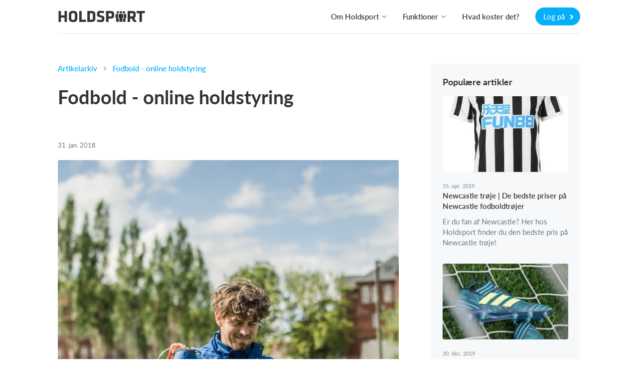

--- FILE ---
content_type: text/css
request_url: https://www.holdsport.dk/assets/v3/front_page_main-9de59b24b918c8a2e5f57d1601ad6e3d.css
body_size: 97578
content:
@font-face{font-family:'Lato';src:url("/assets/font/Lato-Bold.eot");src:url("/assets/font/Lato-Bold.eot?#iefix") format("embedded-opentype"),url("/assets/font/Lato-Bold.woff2") format("woff2"),url("/assets/font/Lato-Bold.woff") format("woff");font-weight:bold;font-style:normal;font-display:swap}@font-face{font-family:'Lato';src:url("/assets/font/Lato-BoldItalic.eot");src:url("/assets/font/Lato-BoldItalic.eot?#iefix") format("embedded-opentype"),url("/assets/font/Lato-BoldItalic.woff2") format("woff2"),url("/assets/font/Lato-BoldItalic.woff") format("woff");font-weight:bold;font-style:italic;font-display:swap}@font-face{font-family:'Lato';src:url("/assets/font/Lato-Semibold.eot");src:url("/assets/font/Lato-Semibold.eot?#iefix") format("embedded-opentype"),url("/assets/font/Lato-Semibold.woff2") format("woff2"),url("/assets/font/Lato-Semibold.woff") format("woff");font-weight:600;font-style:normal;font-display:swap}@font-face{font-family:'Lato';src:url("/assets/font/Lato-SemiboldItalic.eot");src:url("/assets/font/Lato-SemiboldItalic.eot?#iefix") format("embedded-opentype"),url("/assets/font/Lato-SemiboldItalic.woff2") format("woff2"),url("/assets/font/Lato-SemiboldItalic.woff") format("woff");font-weight:600;font-style:italic;font-display:swap}@font-face{font-family:'Lato';src:url("/assets/font/Lato-Regular.eot");src:url("/assets/font/Lato-Regular.eot?#iefix") format("embedded-opentype"),url("/assets/font/Lato-Regular.woff2") format("woff2"),url("/assets/font/Lato-Regular.woff") format("woff");font-weight:normal;font-style:normal;font-display:swap}@font-face{font-family:'Lato';src:url("/assets/font/Lato-Italic.eot");src:url("/assets/font/Lato-Italic.eot?#iefix") format("embedded-opentype"),url("/assets/font/Lato-Italic.woff2") format("woff2"),url("/assets/font/Lato-Italic.woff") format("woff");font-weight:normal;font-style:italic;font-display:swap}/*! normalize.css v3.0.0 | MIT License | git.io/normalize */html{font-family:sans-serif;-ms-text-size-adjust:100%;-webkit-text-size-adjust:100%}body{margin:0}article,aside,details,figcaption,figure,footer,header,hgroup,main,nav,section,summary{display:block}audio,canvas,progress,video{display:inline-block;vertical-align:baseline}audio:not([controls]){display:none;height:0}[hidden],template{display:none}a{background:transparent}a:active,a:hover{outline:0}abbr[title]{border-bottom:1px dotted}b,strong{font-weight:bold}dfn{font-style:italic}h1{font-size:2em;margin:0.67em 0}mark{background:#ff0;color:#000}small{font-size:80%}sub,sup{font-size:75%;line-height:0;position:relative;vertical-align:baseline}sup{top:-0.5em}sub{bottom:-0.25em}img{border:0}svg:not(:root){overflow:hidden}figure{margin:1em 40px}hr{-moz-box-sizing:content-box;box-sizing:content-box;height:0}pre{overflow:auto}code,kbd,pre,samp{font-family:monospace, monospace;font-size:1em}button,input,optgroup,select,textarea{color:inherit;font:inherit;margin:0}button{overflow:visible}button,select{text-transform:none}button,html input[type="button"],input[type="reset"],input[type="submit"]{-webkit-appearance:button;cursor:pointer}button[disabled],html input[disabled]{cursor:default}button::-moz-focus-inner,input::-moz-focus-inner{border:0;padding:0}input{line-height:normal}input[type="checkbox"],input[type="radio"]{box-sizing:border-box;padding:0}input[type="number"]::-webkit-inner-spin-button,input[type="number"]::-webkit-outer-spin-button{height:auto}input[type="search"]{-webkit-appearance:textfield;-moz-box-sizing:content-box;-webkit-box-sizing:content-box;box-sizing:content-box}input[type="search"]::-webkit-search-cancel-button,input[type="search"]::-webkit-search-decoration{-webkit-appearance:none}fieldset{border:1px solid #c0c0c0;margin:0 2px;padding:0.35em 0.625em 0.75em}legend{border:0;padding:0}textarea{overflow:auto}optgroup{font-weight:bold}table{border-collapse:collapse;border-spacing:0}td,th{padding:0}*{-webkit-box-sizing:border-box;-moz-box-sizing:border-box;box-sizing:border-box}*:before,*:after{-webkit-box-sizing:border-box;-moz-box-sizing:border-box;box-sizing:border-box}html{font-size:62.5%;-webkit-tap-highlight-color:rgba(0,0,0,0)}body{font-family:"Helvetica Neue",Helvetica,Arial,sans-serif;font-size:14px;line-height:1.428571429;color:#333;background-color:#fff}input,button,select,textarea{font-family:inherit;font-size:inherit;line-height:inherit}a{color:#428bca;text-decoration:none}a:hover,a:focus{color:#2a6496;text-decoration:underline}a:focus{outline:thin dotted;outline:5px auto -webkit-focus-ring-color;outline-offset:-2px}figure{margin:0}img{vertical-align:middle}.img-responsive{display:block;max-width:100%;height:auto}.img-rounded{border-radius:6px}.img-thumbnail{padding:4px;line-height:1.428571429;background-color:#fff;border:1px solid #ddd;border-radius:4px;-webkit-transition:all 0.2s ease-in-out;transition:all 0.2s ease-in-out;display:inline-block;max-width:100%;height:auto}.img-circle{border-radius:50%}hr{margin-top:20px;margin-bottom:20px;border:0;border-top:1px solid #eee}.sr-only{position:absolute;width:1px;height:1px;margin:-1px;padding:0;overflow:hidden;clip:rect(0, 0, 0, 0);border:0}h1,h2,h3,h4,h5,h6,.h1,.h2,.h3,.h4,.h5,.h6{font-family:inherit;font-weight:500;line-height:1.1;color:inherit}h1 small,h1 .small,h2 small,h2 .small,h3 small,h3 .small,h4 small,h4 .small,h5 small,h5 .small,h6 small,h6 .small,.h1 small,.h1 .small,.h2 small,.h2 .small,.h3 small,.h3 .small,.h4 small,.h4 .small,.h5 small,.h5 .small,.h6 small,.h6 .small{font-weight:normal;line-height:1;color:#999}h1,.h1,h2,.h2,h3,.h3{margin-top:20px;margin-bottom:10px}h1 small,h1 .small,.h1 small,.h1 .small,h2 small,h2 .small,.h2 small,.h2 .small,h3 small,h3 .small,.h3 small,.h3 .small{font-size:65%}h4,.h4,h5,.h5,h6,.h6{margin-top:10px;margin-bottom:10px}h4 small,h4 .small,.h4 small,.h4 .small,h5 small,h5 .small,.h5 small,.h5 .small,h6 small,h6 .small,.h6 small,.h6 .small{font-size:75%}h1,.h1{font-size:36px}h2,.h2{font-size:30px}h3,.h3{font-size:24px}h4,.h4{font-size:18px}h5,.h5{font-size:14px}h6,.h6{font-size:12px}p{margin:0 0 10px}.lead{margin-bottom:20px;font-size:16px;font-weight:200;line-height:1.4}@media (min-width: 768px){.lead{font-size:21px}}small,.small{font-size:85%}cite{font-style:normal}.text-left{text-align:left}.text-right{text-align:right}.text-center{text-align:center}.text-justify{text-align:justify}.text-muted{color:#999}.text-primary{color:#428bca}a.text-primary:hover{color:#3071a9}.text-success{color:#3c763d}a.text-success:hover{color:#2b542c}.text-info{color:#31708f}a.text-info:hover{color:#245269}.text-warning{color:#8a6d3b}a.text-warning:hover{color:#66512c}.text-danger{color:#a94442}a.text-danger:hover{color:#843534}.bg-primary{color:#fff}.bg-primary{background-color:#428bca}a.bg-primary:hover{background-color:#3071a9}.bg-success{background-color:#dff0d8}a.bg-success:hover{background-color:#c1e2b3}.bg-info{background-color:#d9edf7}a.bg-info:hover{background-color:#afd9ee}.bg-warning{background-color:#fcf8e3}a.bg-warning:hover{background-color:#f7ecb5}.bg-danger{background-color:#f2dede}a.bg-danger:hover{background-color:#e4b9b9}.page-header{padding-bottom:9px;margin:40px 0 20px;border-bottom:1px solid #eee}ul,ol{margin-top:0;margin-bottom:10px}ul ul,ul ol,ol ul,ol ol{margin-bottom:0}.list-unstyled,.list-inline{padding-left:0;list-style:none}.list-inline{margin-left:-5px}.list-inline>li{display:inline-block;padding-left:5px;padding-right:5px}dl{margin-top:0;margin-bottom:20px}dt,dd{line-height:1.428571429}dt{font-weight:bold}dd{margin-left:0}@media (min-width: 768px){.dl-horizontal dt{float:left;width:160px;clear:left;text-align:right;overflow:hidden;text-overflow:ellipsis;white-space:nowrap}.dl-horizontal dd{margin-left:180px}.dl-horizontal dd:before,.dl-horizontal dd:after{content:" ";display:table}.dl-horizontal dd:after{clear:both}}abbr[title],abbr[data-original-title]{cursor:help;border-bottom:1px dotted #999}.initialism{font-size:90%;text-transform:uppercase}blockquote{padding:10px 20px;margin:0 0 20px;font-size:17.5px;border-left:5px solid #eee}blockquote p:last-child,blockquote ul:last-child,blockquote ol:last-child{margin-bottom:0}blockquote footer,blockquote small,blockquote .small{display:block;font-size:80%;line-height:1.428571429;color:#999}blockquote footer:before,blockquote small:before,blockquote .small:before{content:'\2014 \00A0'}.blockquote-reverse,blockquote.pull-right{padding-right:15px;padding-left:0;border-right:5px solid #eee;border-left:0;text-align:right}.blockquote-reverse footer:before,.blockquote-reverse small:before,.blockquote-reverse .small:before,blockquote.pull-right footer:before,blockquote.pull-right small:before,blockquote.pull-right .small:before{content:''}.blockquote-reverse footer:after,.blockquote-reverse small:after,.blockquote-reverse .small:after,blockquote.pull-right footer:after,blockquote.pull-right small:after,blockquote.pull-right .small:after{content:'\00A0 \2014'}blockquote:before,blockquote:after{content:""}address{margin-bottom:20px;font-style:normal;line-height:1.428571429}.container{margin-right:auto;margin-left:auto;padding-left:15px;padding-right:15px}.container:before,.container:after{content:" ";display:table}.container:after{clear:both}@media (min-width: 768px){.container{width:750px}}@media (min-width: 992px){.container{width:970px}}@media (min-width: 1200px){.container{width:1170px}}.container-fluid{margin-right:auto;margin-left:auto;padding-left:15px;padding-right:15px}.container-fluid:before,.container-fluid:after{content:" ";display:table}.container-fluid:after{clear:both}.row{margin-left:-15px;margin-right:-15px}.row:before,.row:after{content:" ";display:table}.row:after{clear:both}.col-xs-1,.col-sm-1,.col-md-1,.col-lg-1,.col-xs-2,.col-sm-2,.col-md-2,.col-lg-2,.col-xs-3,.col-sm-3,.col-md-3,.col-lg-3,.col-xs-4,.col-sm-4,.col-md-4,.col-lg-4,.col-xs-5,.col-sm-5,.col-md-5,.col-lg-5,.col-xs-6,.col-sm-6,.col-md-6,.col-lg-6,.col-xs-7,.col-sm-7,.col-md-7,.col-lg-7,.col-xs-8,.col-sm-8,.col-md-8,.col-lg-8,.col-xs-9,.col-sm-9,.col-md-9,.col-lg-9,.col-xs-10,.col-sm-10,.col-md-10,.col-lg-10,.col-xs-11,.col-sm-11,.col-md-11,.col-lg-11,.col-xs-12,.col-sm-12,.col-md-12,.col-lg-12{position:relative;min-height:1px;padding-left:15px;padding-right:15px}.col-xs-1,.col-xs-2,.col-xs-3,.col-xs-4,.col-xs-5,.col-xs-6,.col-xs-7,.col-xs-8,.col-xs-9,.col-xs-10,.col-xs-11,.col-xs-12{float:left}.col-xs-1{width:8.3333333333%}.col-xs-2{width:16.6666666667%}.col-xs-3{width:25%}.col-xs-4{width:33.3333333333%}.col-xs-5{width:41.6666666667%}.col-xs-6{width:50%}.col-xs-7{width:58.3333333333%}.col-xs-8{width:66.6666666667%}.col-xs-9{width:75%}.col-xs-10{width:83.3333333333%}.col-xs-11{width:91.6666666667%}.col-xs-12{width:100%}.col-xs-pull-0{right:0%}.col-xs-pull-1{right:8.3333333333%}.col-xs-pull-2{right:16.6666666667%}.col-xs-pull-3{right:25%}.col-xs-pull-4{right:33.3333333333%}.col-xs-pull-5{right:41.6666666667%}.col-xs-pull-6{right:50%}.col-xs-pull-7{right:58.3333333333%}.col-xs-pull-8{right:66.6666666667%}.col-xs-pull-9{right:75%}.col-xs-pull-10{right:83.3333333333%}.col-xs-pull-11{right:91.6666666667%}.col-xs-pull-12{right:100%}.col-xs-push-0{left:0%}.col-xs-push-1{left:8.3333333333%}.col-xs-push-2{left:16.6666666667%}.col-xs-push-3{left:25%}.col-xs-push-4{left:33.3333333333%}.col-xs-push-5{left:41.6666666667%}.col-xs-push-6{left:50%}.col-xs-push-7{left:58.3333333333%}.col-xs-push-8{left:66.6666666667%}.col-xs-push-9{left:75%}.col-xs-push-10{left:83.3333333333%}.col-xs-push-11{left:91.6666666667%}.col-xs-push-12{left:100%}.col-xs-offset-0{margin-left:0%}.col-xs-offset-1{margin-left:8.3333333333%}.col-xs-offset-2{margin-left:16.6666666667%}.col-xs-offset-3{margin-left:25%}.col-xs-offset-4{margin-left:33.3333333333%}.col-xs-offset-5{margin-left:41.6666666667%}.col-xs-offset-6{margin-left:50%}.col-xs-offset-7{margin-left:58.3333333333%}.col-xs-offset-8{margin-left:66.6666666667%}.col-xs-offset-9{margin-left:75%}.col-xs-offset-10{margin-left:83.3333333333%}.col-xs-offset-11{margin-left:91.6666666667%}.col-xs-offset-12{margin-left:100%}@media (min-width: 768px){.col-sm-1,.col-sm-2,.col-sm-3,.col-sm-4,.col-sm-5,.col-sm-6,.col-sm-7,.col-sm-8,.col-sm-9,.col-sm-10,.col-sm-11,.col-sm-12{float:left}.col-sm-1{width:8.3333333333%}.col-sm-2{width:16.6666666667%}.col-sm-3{width:25%}.col-sm-4{width:33.3333333333%}.col-sm-5{width:41.6666666667%}.col-sm-6{width:50%}.col-sm-7{width:58.3333333333%}.col-sm-8{width:66.6666666667%}.col-sm-9{width:75%}.col-sm-10{width:83.3333333333%}.col-sm-11{width:91.6666666667%}.col-sm-12{width:100%}.col-sm-pull-0{right:0%}.col-sm-pull-1{right:8.3333333333%}.col-sm-pull-2{right:16.6666666667%}.col-sm-pull-3{right:25%}.col-sm-pull-4{right:33.3333333333%}.col-sm-pull-5{right:41.6666666667%}.col-sm-pull-6{right:50%}.col-sm-pull-7{right:58.3333333333%}.col-sm-pull-8{right:66.6666666667%}.col-sm-pull-9{right:75%}.col-sm-pull-10{right:83.3333333333%}.col-sm-pull-11{right:91.6666666667%}.col-sm-pull-12{right:100%}.col-sm-push-0{left:0%}.col-sm-push-1{left:8.3333333333%}.col-sm-push-2{left:16.6666666667%}.col-sm-push-3{left:25%}.col-sm-push-4{left:33.3333333333%}.col-sm-push-5{left:41.6666666667%}.col-sm-push-6{left:50%}.col-sm-push-7{left:58.3333333333%}.col-sm-push-8{left:66.6666666667%}.col-sm-push-9{left:75%}.col-sm-push-10{left:83.3333333333%}.col-sm-push-11{left:91.6666666667%}.col-sm-push-12{left:100%}.col-sm-offset-0{margin-left:0%}.col-sm-offset-1{margin-left:8.3333333333%}.col-sm-offset-2{margin-left:16.6666666667%}.col-sm-offset-3{margin-left:25%}.col-sm-offset-4{margin-left:33.3333333333%}.col-sm-offset-5{margin-left:41.6666666667%}.col-sm-offset-6{margin-left:50%}.col-sm-offset-7{margin-left:58.3333333333%}.col-sm-offset-8{margin-left:66.6666666667%}.col-sm-offset-9{margin-left:75%}.col-sm-offset-10{margin-left:83.3333333333%}.col-sm-offset-11{margin-left:91.6666666667%}.col-sm-offset-12{margin-left:100%}}@media (min-width: 992px){.col-md-1,.col-md-2,.col-md-3,.col-md-4,.col-md-5,.col-md-6,.col-md-7,.col-md-8,.col-md-9,.col-md-10,.col-md-11,.col-md-12{float:left}.col-md-1{width:8.3333333333%}.col-md-2{width:16.6666666667%}.col-md-3{width:25%}.col-md-4{width:33.3333333333%}.col-md-5{width:41.6666666667%}.col-md-6{width:50%}.col-md-7{width:58.3333333333%}.col-md-8{width:66.6666666667%}.col-md-9{width:75%}.col-md-10{width:83.3333333333%}.col-md-11{width:91.6666666667%}.col-md-12{width:100%}.col-md-pull-0{right:0%}.col-md-pull-1{right:8.3333333333%}.col-md-pull-2{right:16.6666666667%}.col-md-pull-3{right:25%}.col-md-pull-4{right:33.3333333333%}.col-md-pull-5{right:41.6666666667%}.col-md-pull-6{right:50%}.col-md-pull-7{right:58.3333333333%}.col-md-pull-8{right:66.6666666667%}.col-md-pull-9{right:75%}.col-md-pull-10{right:83.3333333333%}.col-md-pull-11{right:91.6666666667%}.col-md-pull-12{right:100%}.col-md-push-0{left:0%}.col-md-push-1{left:8.3333333333%}.col-md-push-2{left:16.6666666667%}.col-md-push-3{left:25%}.col-md-push-4{left:33.3333333333%}.col-md-push-5{left:41.6666666667%}.col-md-push-6{left:50%}.col-md-push-7{left:58.3333333333%}.col-md-push-8{left:66.6666666667%}.col-md-push-9{left:75%}.col-md-push-10{left:83.3333333333%}.col-md-push-11{left:91.6666666667%}.col-md-push-12{left:100%}.col-md-offset-0{margin-left:0%}.col-md-offset-1{margin-left:8.3333333333%}.col-md-offset-2{margin-left:16.6666666667%}.col-md-offset-3{margin-left:25%}.col-md-offset-4{margin-left:33.3333333333%}.col-md-offset-5{margin-left:41.6666666667%}.col-md-offset-6{margin-left:50%}.col-md-offset-7{margin-left:58.3333333333%}.col-md-offset-8{margin-left:66.6666666667%}.col-md-offset-9{margin-left:75%}.col-md-offset-10{margin-left:83.3333333333%}.col-md-offset-11{margin-left:91.6666666667%}.col-md-offset-12{margin-left:100%}}@media (min-width: 1200px){.col-lg-1,.col-lg-2,.col-lg-3,.col-lg-4,.col-lg-5,.col-lg-6,.col-lg-7,.col-lg-8,.col-lg-9,.col-lg-10,.col-lg-11,.col-lg-12{float:left}.col-lg-1{width:8.3333333333%}.col-lg-2{width:16.6666666667%}.col-lg-3{width:25%}.col-lg-4{width:33.3333333333%}.col-lg-5{width:41.6666666667%}.col-lg-6{width:50%}.col-lg-7{width:58.3333333333%}.col-lg-8{width:66.6666666667%}.col-lg-9{width:75%}.col-lg-10{width:83.3333333333%}.col-lg-11{width:91.6666666667%}.col-lg-12{width:100%}.col-lg-pull-0{right:0%}.col-lg-pull-1{right:8.3333333333%}.col-lg-pull-2{right:16.6666666667%}.col-lg-pull-3{right:25%}.col-lg-pull-4{right:33.3333333333%}.col-lg-pull-5{right:41.6666666667%}.col-lg-pull-6{right:50%}.col-lg-pull-7{right:58.3333333333%}.col-lg-pull-8{right:66.6666666667%}.col-lg-pull-9{right:75%}.col-lg-pull-10{right:83.3333333333%}.col-lg-pull-11{right:91.6666666667%}.col-lg-pull-12{right:100%}.col-lg-push-0{left:0%}.col-lg-push-1{left:8.3333333333%}.col-lg-push-2{left:16.6666666667%}.col-lg-push-3{left:25%}.col-lg-push-4{left:33.3333333333%}.col-lg-push-5{left:41.6666666667%}.col-lg-push-6{left:50%}.col-lg-push-7{left:58.3333333333%}.col-lg-push-8{left:66.6666666667%}.col-lg-push-9{left:75%}.col-lg-push-10{left:83.3333333333%}.col-lg-push-11{left:91.6666666667%}.col-lg-push-12{left:100%}.col-lg-offset-0{margin-left:0%}.col-lg-offset-1{margin-left:8.3333333333%}.col-lg-offset-2{margin-left:16.6666666667%}.col-lg-offset-3{margin-left:25%}.col-lg-offset-4{margin-left:33.3333333333%}.col-lg-offset-5{margin-left:41.6666666667%}.col-lg-offset-6{margin-left:50%}.col-lg-offset-7{margin-left:58.3333333333%}.col-lg-offset-8{margin-left:66.6666666667%}.col-lg-offset-9{margin-left:75%}.col-lg-offset-10{margin-left:83.3333333333%}.col-lg-offset-11{margin-left:91.6666666667%}.col-lg-offset-12{margin-left:100%}}fieldset{padding:0;margin:0;border:0;min-width:0}legend{display:block;width:100%;padding:0;margin-bottom:20px;font-size:21px;line-height:inherit;color:#333;border:0;border-bottom:1px solid #e5e5e5}label{display:inline-block;margin-bottom:5px;font-weight:bold}input[type="search"]{-webkit-box-sizing:border-box;-moz-box-sizing:border-box;box-sizing:border-box}input[type="radio"],input[type="checkbox"]{margin:4px 0 0;margin-top:1px \9;line-height:normal}input[type="file"]{display:block}input[type="range"]{display:block;width:100%}select[multiple],select[size]{height:auto}input[type="file"]:focus,input[type="radio"]:focus,input[type="checkbox"]:focus{outline:thin dotted;outline:5px auto -webkit-focus-ring-color;outline-offset:-2px}output{display:block;padding-top:7px;font-size:14px;line-height:1.428571429;color:#555}.form-control{display:block;width:100%;height:34px;padding:6px 12px;font-size:14px;line-height:1.428571429;color:#555;background-color:#fff;background-image:none;border:1px solid #ccc;border-radius:4px;-webkit-box-shadow:inset 0 1px 1px rgba(0,0,0,0.075);box-shadow:inset 0 1px 1px rgba(0,0,0,0.075);-webkit-transition:border-color ease-in-out 0.15s,box-shadow ease-in-out 0.15s;transition:border-color ease-in-out 0.15s,box-shadow ease-in-out 0.15s}.form-control:focus{border-color:#66afe9;outline:0;-webkit-box-shadow:inset 0 1px 1px rgba(0,0,0,0.075),0 0 8px rgba(102,175,233,0.6);box-shadow:inset 0 1px 1px rgba(0,0,0,0.075),0 0 8px rgba(102,175,233,0.6)}.form-control::-moz-placeholder{color:#999;opacity:1}.form-control:-ms-input-placeholder{color:#999}.form-control::-webkit-input-placeholder{color:#999}.form-control[disabled],.form-control[readonly],fieldset[disabled] .form-control{cursor:not-allowed;background-color:#eee;opacity:1}textarea.form-control{height:auto}input[type="search"]{-webkit-appearance:none}input[type="date"]{line-height:34px}.form-group{margin-bottom:15px}.radio,.checkbox{display:block;min-height:20px;margin-top:10px;margin-bottom:10px;padding-left:20px}.radio label,.checkbox label{display:inline;font-weight:normal;cursor:pointer}.radio input[type="radio"],.radio-inline input[type="radio"],.checkbox input[type="checkbox"],.checkbox-inline input[type="checkbox"]{float:left;margin-left:-20px}.radio+.radio,.checkbox+.checkbox{margin-top:-5px}.radio-inline,.checkbox-inline{display:inline-block;padding-left:20px;margin-bottom:0;vertical-align:middle;font-weight:normal;cursor:pointer}.radio-inline+.radio-inline,.checkbox-inline+.checkbox-inline{margin-top:0;margin-left:10px}input[type="radio"][disabled],fieldset[disabled] input[type="radio"],input[type="checkbox"][disabled],fieldset[disabled] input[type="checkbox"],.radio[disabled],fieldset[disabled] .radio,.radio-inline[disabled],fieldset[disabled] .radio-inline,.checkbox[disabled],fieldset[disabled] .checkbox,.checkbox-inline[disabled],fieldset[disabled] .checkbox-inline{cursor:not-allowed}.input-sm{height:30px;padding:5px 10px;font-size:12px;line-height:1.5;border-radius:3px}select.input-sm{height:30px;line-height:30px}textarea.input-sm,select.input-sm[multiple]{height:auto}.input-lg{height:46px;padding:10px 16px;font-size:18px;line-height:1.33;border-radius:6px}select.input-lg{height:46px;line-height:46px}textarea.input-lg,select.input-lg[multiple]{height:auto}.has-feedback{position:relative}.has-feedback .form-control{padding-right:42.5px}.has-feedback .form-control-feedback{position:absolute;top:25px;right:0;display:block;width:34px;height:34px;line-height:34px;text-align:center}.has-success .help-block,.has-success .control-label,.has-success .radio,.has-success .checkbox,.has-success .radio-inline,.has-success .checkbox-inline{color:#3c763d}.has-success .form-control{border-color:#3c763d;-webkit-box-shadow:inset 0 1px 1px rgba(0,0,0,0.075);box-shadow:inset 0 1px 1px rgba(0,0,0,0.075)}.has-success .form-control:focus{border-color:#2b542c;-webkit-box-shadow:inset 0 1px 1px rgba(0,0,0,0.075),0 0 6px #67b168;box-shadow:inset 0 1px 1px rgba(0,0,0,0.075),0 0 6px #67b168}.has-success .input-group-addon{color:#3c763d;border-color:#3c763d;background-color:#dff0d8}.has-success .form-control-feedback{color:#3c763d}.has-warning .help-block,.has-warning .control-label,.has-warning .radio,.has-warning .checkbox,.has-warning .radio-inline,.has-warning .checkbox-inline{color:#8a6d3b}.has-warning .form-control{border-color:#8a6d3b;-webkit-box-shadow:inset 0 1px 1px rgba(0,0,0,0.075);box-shadow:inset 0 1px 1px rgba(0,0,0,0.075)}.has-warning .form-control:focus{border-color:#66512c;-webkit-box-shadow:inset 0 1px 1px rgba(0,0,0,0.075),0 0 6px #c0a16b;box-shadow:inset 0 1px 1px rgba(0,0,0,0.075),0 0 6px #c0a16b}.has-warning .input-group-addon{color:#8a6d3b;border-color:#8a6d3b;background-color:#fcf8e3}.has-warning .form-control-feedback{color:#8a6d3b}.has-error .help-block,.has-error .control-label,.has-error .radio,.has-error .checkbox,.has-error .radio-inline,.has-error .checkbox-inline{color:#a94442}.has-error .form-control{border-color:#a94442;-webkit-box-shadow:inset 0 1px 1px rgba(0,0,0,0.075);box-shadow:inset 0 1px 1px rgba(0,0,0,0.075)}.has-error .form-control:focus{border-color:#843534;-webkit-box-shadow:inset 0 1px 1px rgba(0,0,0,0.075),0 0 6px #ce8483;box-shadow:inset 0 1px 1px rgba(0,0,0,0.075),0 0 6px #ce8483}.has-error .input-group-addon{color:#a94442;border-color:#a94442;background-color:#f2dede}.has-error .form-control-feedback{color:#a94442}.form-control-static{margin-bottom:0}.help-block{display:block;margin-top:5px;margin-bottom:10px;color:#737373}@media (min-width: 768px){.form-inline .form-group{display:inline-block;margin-bottom:0;vertical-align:middle}.form-inline .form-control{display:inline-block;width:auto;vertical-align:middle}.form-inline .input-group>.form-control{width:100%}.form-inline .control-label{margin-bottom:0;vertical-align:middle}.form-inline .radio,.form-inline .checkbox{display:inline-block;margin-top:0;margin-bottom:0;padding-left:0;vertical-align:middle}.form-inline .radio input[type="radio"],.form-inline .checkbox input[type="checkbox"]{float:none;margin-left:0}.form-inline .has-feedback .form-control-feedback{top:0}}.form-horizontal .control-label,.form-horizontal .radio,.form-horizontal .checkbox,.form-horizontal .radio-inline,.form-horizontal .checkbox-inline{margin-top:0;margin-bottom:0;padding-top:7px}.form-horizontal .radio,.form-horizontal .checkbox{min-height:27px}.form-horizontal .form-group{margin-left:-15px;margin-right:-15px}.form-horizontal .form-group:before,.form-horizontal .form-group:after{content:" ";display:table}.form-horizontal .form-group:after{clear:both}.form-horizontal .form-control-static{padding-top:7px}@media (min-width: 768px){.form-horizontal .control-label{text-align:right}}.form-horizontal .has-feedback .form-control-feedback{top:0;right:15px}.modal-open{overflow:hidden}.modal{display:none;overflow:auto;overflow-y:scroll;position:fixed;top:0;right:0;bottom:0;left:0;z-index:1050;-webkit-overflow-scrolling:touch;outline:0}.modal.fade .modal-dialog{-webkit-transform:translate(0, -25%);-ms-transform:translate(0, -25%);transform:translate(0, -25%);-webkit-transition:-webkit-transform 0.3s ease-out;-moz-transition:-moz-transform 0.3s ease-out;-o-transition:-o-transform 0.3s ease-out;transition:transform 0.3s ease-out}.modal.in .modal-dialog{-webkit-transform:translate(0, 0);-ms-transform:translate(0, 0);transform:translate(0, 0)}.modal-dialog{position:relative;width:auto;margin:10px}.modal-content{position:relative;background-color:#fff;border:1px solid #999;border:1px solid rgba(0,0,0,0.2);border-radius:6px;-webkit-box-shadow:0 3px 9px rgba(0,0,0,0.5);box-shadow:0 3px 9px rgba(0,0,0,0.5);background-clip:padding-box;outline:none}.modal-backdrop{position:fixed;top:0;right:0;bottom:0;left:0;z-index:1040;background-color:#000}.modal-backdrop.fade{opacity:0;filter:alpha(opacity=0)}.modal-backdrop.in{opacity:.5;filter:alpha(opacity=50)}.modal-header{padding:15px;border-bottom:1px solid #e5e5e5;min-height:16.428571429px}.modal-header .close{margin-top:-2px}.modal-title{margin:0;line-height:1.428571429}.modal-body{position:relative;padding:20px}.modal-footer{margin-top:15px;padding:19px 20px 20px;text-align:right;border-top:1px solid #e5e5e5}.modal-footer:before,.modal-footer:after{content:" ";display:table}.modal-footer:after{clear:both}.modal-footer .btn+.btn{margin-left:5px;margin-bottom:0}.modal-footer .btn-group .btn+.btn{margin-left:-1px}.modal-footer .btn-block+.btn-block{margin-left:0}@media (min-width: 768px){.modal-dialog{width:600px;margin:30px auto}.modal-content{-webkit-box-shadow:0 5px 15px rgba(0,0,0,0.5);box-shadow:0 5px 15px rgba(0,0,0,0.5)}.modal-sm{width:300px}}@media (min-width: 992px){.modal-lg{width:900px}}.clearfix:before,.clearfix:after{content:" ";display:table}.clearfix:after{clear:both}.center-block{display:block;margin-left:auto;margin-right:auto}.pull-right{float:right !important}.pull-left{float:left !important}.hide{display:none !important}.show{display:block !important}.invisible{visibility:hidden}.text-hide{font:0/0 a;color:transparent;text-shadow:none;background-color:transparent;border:0}.hidden{display:none !important;visibility:hidden !important}.affix{position:fixed}.nav{margin-bottom:0;padding-left:0;list-style:none}.nav:before,.nav:after{content:" ";display:table}.nav:after{clear:both}.nav>li{position:relative;display:block}.nav>li>a{position:relative;display:block;padding:10px 15px}.nav>li>a:hover,.nav>li>a:focus{text-decoration:none;background-color:#eee}.nav>li.disabled>a{color:#999}.nav>li.disabled>a:hover,.nav>li.disabled>a:focus{color:#999;text-decoration:none;background-color:transparent;cursor:not-allowed}.nav .open>a,.nav .open>a:hover,.nav .open>a:focus{background-color:#eee;border-color:#428bca}.nav .nav-divider{height:1px;margin:9px 0;overflow:hidden;background-color:#e5e5e5}.nav>li>a>img{max-width:none}.nav-tabs{border-bottom:1px solid #ddd}.nav-tabs>li{float:left;margin-bottom:-1px}.nav-tabs>li>a{margin-right:2px;line-height:1.428571429;border:1px solid transparent;border-radius:4px 4px 0 0}.nav-tabs>li>a:hover{border-color:#eee #eee #ddd}.nav-tabs>li.active>a,.nav-tabs>li.active>a:hover,.nav-tabs>li.active>a:focus{color:#555;background-color:#fff;border:1px solid #ddd;border-bottom-color:transparent;cursor:default}.nav-pills>li{float:left}.nav-pills>li>a{border-radius:4px}.nav-pills>li+li{margin-left:2px}.nav-pills>li.active>a,.nav-pills>li.active>a:hover,.nav-pills>li.active>a:focus{color:#fff;background-color:#428bca}.nav-stacked>li{float:none}.nav-stacked>li+li{margin-top:2px;margin-left:0}.nav-justified,.nav-tabs.nav-justified{width:100%}.nav-justified>li,.nav-tabs.nav-justified>li{float:none}.nav-justified>li>a,.nav-tabs.nav-justified>li>a{text-align:center;margin-bottom:5px}.nav-justified>.dropdown .dropdown-menu{top:auto;left:auto}@media (min-width: 768px){.nav-justified>li,.nav-tabs.nav-justified>li{display:table-cell;width:1%}.nav-justified>li>a,.nav-tabs.nav-justified>li>a{margin-bottom:0}}.nav-tabs-justified,.nav-tabs.nav-justified{border-bottom:0}.nav-tabs-justified>li>a,.nav-tabs.nav-justified>li>a{margin-right:0;border-radius:4px}.nav-tabs-justified>.active>a,.nav-tabs.nav-justified>.active>a,.nav-tabs-justified>.active>a:hover,.nav-tabs-justified>.active>a:focus{border:1px solid #ddd}@media (min-width: 768px){.nav-tabs-justified>li>a,.nav-tabs.nav-justified>li>a{border-bottom:1px solid #ddd;border-radius:4px 4px 0 0}.nav-tabs-justified>.active>a,.nav-tabs.nav-justified>.active>a,.nav-tabs-justified>.active>a:hover,.nav-tabs-justified>.active>a:focus{border-bottom-color:#fff}}.tab-content>.tab-pane{display:none}.tab-content>.active{display:block}.nav-tabs .dropdown-menu{margin-top:-1px;border-top-right-radius:0;border-top-left-radius:0}/*!
 * Font Awesome Pro 6.1.1 by @fontawesome - https://fontawesome.com
 * License - https://fontawesome.com/license (Commercial License)
 * Copyright 2022 Fonticons, Inc.
 */.fa{font-family:var(--fa-style-family, "Font Awesome 6 Pro");font-weight:var(--fa-style, 900)}.fa,.fas,.fa-solid,.far,.fa-regular,.fal,.fa-light,.fat,.fa-thin,.fad,.fa-duotone,.fab,.fa-brands{-moz-osx-font-smoothing:grayscale;-webkit-font-smoothing:antialiased;display:var(--fa-display, inline-block);font-style:normal;font-variant:normal;line-height:1;text-rendering:auto}.fa-1x{font-size:1em}.fa-2x{font-size:2em}.fa-3x{font-size:3em}.fa-4x{font-size:4em}.fa-5x{font-size:5em}.fa-6x{font-size:6em}.fa-7x{font-size:7em}.fa-8x{font-size:8em}.fa-9x{font-size:9em}.fa-10x{font-size:10em}.fa-2xs{font-size:.625em;line-height:.1em;vertical-align:.225em}.fa-xs{font-size:.75em;line-height:.0833333337em;vertical-align:.125em}.fa-sm{font-size:.875em;line-height:.0714285718em;vertical-align:.0535714295em}.fa-lg{font-size:1.25em;line-height:.05em;vertical-align:-.075em}.fa-xl{font-size:1.5em;line-height:.0416666682em;vertical-align:-.125em}.fa-2xl{font-size:2em;line-height:.03125em;vertical-align:-.1875em}.fa-fw{text-align:center;width:1.25em}.fa-ul{list-style-type:none;margin-left:var(--fa-li-margin, 2.5em);padding-left:0}.fa-ul>li{position:relative}.fa-li{left:calc(var(--fa-li-width, 2em) * -1);position:absolute;text-align:center;width:var(--fa-li-width, 2em);line-height:inherit}.fa-border{border-color:var(--fa-border-color, #eee);border-radius:var(--fa-border-radius, 0.1em);border-style:var(--fa-border-style, solid);border-width:var(--fa-border-width, 0.08em);padding:var(--fa-border-padding, 0.2em 0.25em 0.15em)}.fa-pull-left{float:left;margin-right:var(--fa-pull-margin, 0.3em)}.fa-pull-right{float:right;margin-left:var(--fa-pull-margin, 0.3em)}.fa-beat{animation-name:fa-beat;animation-delay:var(--fa-animation-delay, 0);animation-direction:var(--fa-animation-direction, normal);animation-duration:var(--fa-animation-duration, 1s);animation-iteration-count:var(--fa-animation-iteration-count, infinite);animation-timing-function:var(--fa-animation-timing, ease-in-out)}.fa-bounce{animation-name:fa-bounce;animation-delay:var(--fa-animation-delay, 0);animation-direction:var(--fa-animation-direction, normal);animation-duration:var(--fa-animation-duration, 1s);animation-iteration-count:var(--fa-animation-iteration-count, infinite);animation-timing-function:var(--fa-animation-timing, cubic-bezier(0.28, 0.84, 0.42, 1))}.fa-fade{animation-name:fa-fade;animation-delay:var(--fa-animation-delay, 0);animation-direction:var(--fa-animation-direction, normal);animation-duration:var(--fa-animation-duration, 1s);animation-iteration-count:var(--fa-animation-iteration-count, infinite);animation-timing-function:var(--fa-animation-timing, cubic-bezier(0.4, 0, 0.6, 1))}.fa-beat-fade{animation-name:fa-beat-fade;animation-delay:var(--fa-animation-delay, 0);animation-direction:var(--fa-animation-direction, normal);animation-duration:var(--fa-animation-duration, 1s);animation-iteration-count:var(--fa-animation-iteration-count, infinite);animation-timing-function:var(--fa-animation-timing, cubic-bezier(0.4, 0, 0.6, 1))}.fa-flip{animation-name:fa-flip;animation-delay:var(--fa-animation-delay, 0);animation-direction:var(--fa-animation-direction, normal);animation-duration:var(--fa-animation-duration, 1s);animation-iteration-count:var(--fa-animation-iteration-count, infinite);animation-timing-function:var(--fa-animation-timing, ease-in-out)}.fa-shake{animation-name:fa-shake;animation-delay:var(--fa-animation-delay, 0);animation-direction:var(--fa-animation-direction, normal);animation-duration:var(--fa-animation-duration, 1s);animation-iteration-count:var(--fa-animation-iteration-count, infinite);animation-timing-function:var(--fa-animation-timing, linear)}.fa-spin{animation-name:fa-spin;animation-delay:var(--fa-animation-delay, 0);animation-direction:var(--fa-animation-direction, normal);animation-duration:var(--fa-animation-duration, 2s);animation-iteration-count:var(--fa-animation-iteration-count, infinite);animation-timing-function:var(--fa-animation-timing, linear)}.fa-spin-reverse{--fa-animation-direction: reverse}.fa-pulse,.fa-spin-pulse{animation-name:fa-spin;animation-direction:var(--fa-animation-direction, normal);animation-duration:var(--fa-animation-duration, 1s);animation-iteration-count:var(--fa-animation-iteration-count, infinite);animation-timing-function:var(--fa-animation-timing, steps(8))}@media (prefers-reduced-motion: reduce){.fa-beat,.fa-bounce,.fa-fade,.fa-beat-fade,.fa-flip,.fa-pulse,.fa-shake,.fa-spin,.fa-spin-pulse{animation-delay:-1ms;animation-duration:1ms;animation-iteration-count:1;transition-delay:0s;transition-duration:0s}}@keyframes fa-beat{0%,90%{transform:scale(1)}45%{transform:scale(var(--fa-beat-scale, 1.25))}}@keyframes fa-bounce{0%{transform:scale(1, 1) translateY(0)}10%{transform:scale(var(--fa-bounce-start-scale-x, 1.1), var(--fa-bounce-start-scale-y, 0.9)) translateY(0)}30%{transform:scale(var(--fa-bounce-jump-scale-x, 0.9), var(--fa-bounce-jump-scale-y, 1.1)) translateY(var(--fa-bounce-height, -0.5em))}50%{transform:scale(var(--fa-bounce-land-scale-x, 1.05), var(--fa-bounce-land-scale-y, 0.95)) translateY(0)}57%{transform:scale(1, 1) translateY(var(--fa-bounce-rebound, -0.125em))}64%{transform:scale(1, 1) translateY(0)}100%{transform:scale(1, 1) translateY(0)}}@keyframes fa-fade{50%{opacity:var(--fa-fade-opacity, 0.4)}}@keyframes fa-beat-fade{0%,100%{opacity:var(--fa-beat-fade-opacity, 0.4);transform:scale(1)}50%{opacity:1;transform:scale(var(--fa-beat-fade-scale, 1.125))}}@keyframes fa-flip{50%{transform:rotate3d(var(--fa-flip-x, 0), var(--fa-flip-y, 1), var(--fa-flip-z, 0), var(--fa-flip-angle, -180deg))}}@keyframes fa-shake{0%{transform:rotate(-15deg)}4%{transform:rotate(15deg)}8%,24%{transform:rotate(-18deg)}12%,28%{transform:rotate(18deg)}16%{transform:rotate(-22deg)}20%{transform:rotate(22deg)}32%{transform:rotate(-12deg)}36%{transform:rotate(12deg)}40%,100%{transform:rotate(0deg)}}@keyframes fa-spin{0%{transform:rotate(0deg)}100%{transform:rotate(360deg)}}.fa-rotate-90{transform:rotate(90deg)}.fa-rotate-180{transform:rotate(180deg)}.fa-rotate-270{transform:rotate(270deg)}.fa-flip-horizontal{transform:scale(-1, 1)}.fa-flip-vertical{transform:scale(1, -1)}.fa-flip-both,.fa-flip-horizontal.fa-flip-vertical{transform:scale(-1, -1)}.fa-rotate-by{transform:rotate(var(--fa-rotate-angle, none))}.fa-stack{display:inline-block;height:2em;line-height:2em;position:relative;vertical-align:middle;width:2.5em}.fa-stack-1x,.fa-stack-2x{left:0;position:absolute;text-align:center;width:100%;z-index:var(--fa-stack-z-index, auto)}.fa-stack-1x{line-height:inherit}.fa-stack-2x{font-size:2em}.fa-inverse{color:var(--fa-inverse, #fff)}.fa-0::before{content:"\30"}.fa-1::before{content:"\31"}.fa-2::before{content:"\32"}.fa-3::before{content:"\33"}.fa-4::before{content:"\34"}.fa-5::before{content:"\35"}.fa-6::before{content:"\36"}.fa-7::before{content:"\37"}.fa-8::before{content:"\38"}.fa-9::before{content:"\39"}.fa-00::before{content:"\e467"}.fa-360-degrees::before{content:"\e2dc"}.fa-a::before{content:"\41"}.fa-abacus::before{content:"\f640"}.fa-accent-grave::before{content:"\60"}.fa-acorn::before{content:"\f6ae"}.fa-address-book::before{content:"\f2b9"}.fa-contact-book::before{content:"\f2b9"}.fa-address-card::before{content:"\f2bb"}.fa-contact-card::before{content:"\f2bb"}.fa-vcard::before{content:"\f2bb"}.fa-air-conditioner::before{content:"\f8f4"}.fa-airplay::before{content:"\e089"}.fa-alarm-clock::before{content:"\f34e"}.fa-alarm-exclamation::before{content:"\f843"}.fa-alarm-plus::before{content:"\f844"}.fa-alarm-snooze::before{content:"\f845"}.fa-album::before{content:"\f89f"}.fa-album-circle-plus::before{content:"\e48c"}.fa-album-circle-user::before{content:"\e48d"}.fa-album-collection::before{content:"\f8a0"}.fa-album-collection-circle-plus::before{content:"\e48e"}.fa-album-collection-circle-user::before{content:"\e48f"}.fa-alicorn::before{content:"\f6b0"}.fa-alien::before{content:"\f8f5"}.fa-alien-8bit::before{content:"\f8f6"}.fa-alien-monster::before{content:"\f8f6"}.fa-align-center::before{content:"\f037"}.fa-align-justify::before{content:"\f039"}.fa-align-left::before{content:"\f036"}.fa-align-right::before{content:"\f038"}.fa-align-slash::before{content:"\f846"}.fa-alt::before{content:"\e08a"}.fa-amp-guitar::before{content:"\f8a1"}.fa-ampersand::before{content:"\26"}.fa-anchor::before{content:"\f13d"}.fa-anchor-circle-check::before{content:"\e4aa"}.fa-anchor-circle-exclamation::before{content:"\e4ab"}.fa-anchor-circle-xmark::before{content:"\e4ac"}.fa-anchor-lock::before{content:"\e4ad"}.fa-angel::before{content:"\f779"}.fa-angle::before{content:"\e08c"}.fa-angle-90::before{content:"\e08d"}.fa-angle-down::before{content:"\f107"}.fa-angle-left::before{content:"\f104"}.fa-angle-right::before{content:"\f105"}.fa-angle-up::before{content:"\f106"}.fa-angles-down::before{content:"\f103"}.fa-angle-double-down::before{content:"\f103"}.fa-angles-left::before{content:"\f100"}.fa-angle-double-left::before{content:"\f100"}.fa-angles-right::before{content:"\f101"}.fa-angle-double-right::before{content:"\f101"}.fa-angles-up::before{content:"\f102"}.fa-angle-double-up::before{content:"\f102"}.fa-ankh::before{content:"\f644"}.fa-apartment::before{content:"\e468"}.fa-aperture::before{content:"\e2df"}.fa-apostrophe::before{content:"\27"}.fa-apple-core::before{content:"\e08f"}.fa-apple-whole::before{content:"\f5d1"}.fa-apple-alt::before{content:"\f5d1"}.fa-archway::before{content:"\f557"}.fa-arrow-down::before{content:"\f063"}.fa-arrow-down-1-9::before{content:"\f162"}.fa-sort-numeric-asc::before{content:"\f162"}.fa-sort-numeric-down::before{content:"\f162"}.fa-arrow-down-9-1::before{content:"\f886"}.fa-sort-numeric-desc::before{content:"\f886"}.fa-sort-numeric-down-alt::before{content:"\f886"}.fa-arrow-down-a-z::before{content:"\f15d"}.fa-sort-alpha-asc::before{content:"\f15d"}.fa-sort-alpha-down::before{content:"\f15d"}.fa-arrow-down-arrow-up::before{content:"\f883"}.fa-sort-alt::before{content:"\f883"}.fa-arrow-down-big-small::before{content:"\f88c"}.fa-sort-size-down::before{content:"\f88c"}.fa-arrow-down-from-dotted-line::before{content:"\e090"}.fa-arrow-down-from-line::before{content:"\f345"}.fa-arrow-from-top::before{content:"\f345"}.fa-arrow-down-left::before{content:"\e091"}.fa-arrow-down-left-and-arrow-up-right-to-center::before{content:"\e092"}.fa-arrow-down-long::before{content:"\f175"}.fa-long-arrow-down::before{content:"\f175"}.fa-arrow-down-right::before{content:"\e093"}.fa-arrow-down-short-wide::before{content:"\f884"}.fa-sort-amount-desc::before{content:"\f884"}.fa-sort-amount-down-alt::before{content:"\f884"}.fa-arrow-down-small-big::before{content:"\f88d"}.fa-sort-size-down-alt::before{content:"\f88d"}.fa-arrow-down-square-triangle::before{content:"\f889"}.fa-sort-shapes-down-alt::before{content:"\f889"}.fa-arrow-down-to-arc::before{content:"\e4ae"}.fa-arrow-down-to-bracket::before{content:"\e094"}.fa-arrow-down-to-dotted-line::before{content:"\e095"}.fa-arrow-down-to-line::before{content:"\f33d"}.fa-arrow-to-bottom::before{content:"\f33d"}.fa-arrow-down-to-square::before{content:"\e096"}.fa-arrow-down-triangle-square::before{content:"\f888"}.fa-sort-shapes-down::before{content:"\f888"}.fa-arrow-down-up-across-line::before{content:"\e4af"}.fa-arrow-down-up-lock::before{content:"\e4b0"}.fa-arrow-down-wide-short::before{content:"\f160"}.fa-sort-amount-asc::before{content:"\f160"}.fa-sort-amount-down::before{content:"\f160"}.fa-arrow-down-z-a::before{content:"\f881"}.fa-sort-alpha-desc::before{content:"\f881"}.fa-sort-alpha-down-alt::before{content:"\f881"}.fa-arrow-left::before{content:"\f060"}.fa-arrow-left-from-line::before{content:"\f344"}.fa-arrow-from-right::before{content:"\f344"}.fa-arrow-left-long::before{content:"\f177"}.fa-long-arrow-left::before{content:"\f177"}.fa-arrow-left-long-to-line::before{content:"\e3d4"}.fa-arrow-left-to-line::before{content:"\f33e"}.fa-arrow-to-left::before{content:"\f33e"}.fa-arrow-pointer::before{content:"\f245"}.fa-mouse-pointer::before{content:"\f245"}.fa-arrow-right::before{content:"\f061"}.fa-arrow-right-arrow-left::before{content:"\f0ec"}.fa-exchange::before{content:"\f0ec"}.fa-arrow-right-from-arc::before{content:"\e4b1"}.fa-arrow-right-from-bracket::before{content:"\f08b"}.fa-sign-out::before{content:"\f08b"}.fa-arrow-right-from-line::before{content:"\f343"}.fa-arrow-from-left::before{content:"\f343"}.fa-arrow-right-long::before{content:"\f178"}.fa-long-arrow-right::before{content:"\f178"}.fa-arrow-right-long-to-line::before{content:"\e3d5"}.fa-arrow-right-to-arc::before{content:"\e4b2"}.fa-arrow-right-to-bracket::before{content:"\f090"}.fa-sign-in::before{content:"\f090"}.fa-arrow-right-to-city::before{content:"\e4b3"}.fa-arrow-right-to-line::before{content:"\f340"}.fa-arrow-to-right::before{content:"\f340"}.fa-arrow-rotate-left::before{content:"\f0e2"}.fa-arrow-left-rotate::before{content:"\f0e2"}.fa-arrow-rotate-back::before{content:"\f0e2"}.fa-arrow-rotate-backward::before{content:"\f0e2"}.fa-undo::before{content:"\f0e2"}.fa-arrow-rotate-right::before{content:"\f01e"}.fa-arrow-right-rotate::before{content:"\f01e"}.fa-arrow-rotate-forward::before{content:"\f01e"}.fa-redo::before{content:"\f01e"}.fa-arrow-trend-down::before{content:"\e097"}.fa-arrow-trend-up::before{content:"\e098"}.fa-arrow-turn-down::before{content:"\f149"}.fa-level-down::before{content:"\f149"}.fa-arrow-turn-down-left::before{content:"\e2e1"}.fa-arrow-turn-down-right::before{content:"\e3d6"}.fa-arrow-turn-up::before{content:"\f148"}.fa-level-up::before{content:"\f148"}.fa-arrow-up::before{content:"\f062"}.fa-arrow-up-1-9::before{content:"\f163"}.fa-sort-numeric-up::before{content:"\f163"}.fa-arrow-up-9-1::before{content:"\f887"}.fa-sort-numeric-up-alt::before{content:"\f887"}.fa-arrow-up-a-z::before{content:"\f15e"}.fa-sort-alpha-up::before{content:"\f15e"}.fa-arrow-up-arrow-down::before{content:"\e099"}.fa-sort-up-down::before{content:"\e099"}.fa-arrow-up-big-small::before{content:"\f88e"}.fa-sort-size-up::before{content:"\f88e"}.fa-arrow-up-from-arc::before{content:"\e4b4"}.fa-arrow-up-from-bracket::before{content:"\e09a"}.fa-arrow-up-from-dotted-line::before{content:"\e09b"}.fa-arrow-up-from-ground-water::before{content:"\e4b5"}.fa-arrow-up-from-line::before{content:"\f342"}.fa-arrow-from-bottom::before{content:"\f342"}.fa-arrow-up-from-square::before{content:"\e09c"}.fa-arrow-up-from-water-pump::before{content:"\e4b6"}.fa-arrow-up-left::before{content:"\e09d"}.fa-arrow-up-left-from-circle::before{content:"\e09e"}.fa-arrow-up-long::before{content:"\f176"}.fa-long-arrow-up::before{content:"\f176"}.fa-arrow-up-right::before{content:"\e09f"}.fa-arrow-up-right-and-arrow-down-left-from-center::before{content:"\e0a0"}.fa-arrow-up-right-dots::before{content:"\e4b7"}.fa-arrow-up-right-from-square::before{content:"\f08e"}.fa-external-link::before{content:"\f08e"}.fa-arrow-up-short-wide::before{content:"\f885"}.fa-sort-amount-up-alt::before{content:"\f885"}.fa-arrow-up-small-big::before{content:"\f88f"}.fa-sort-size-up-alt::before{content:"\f88f"}.fa-arrow-up-square-triangle::before{content:"\f88b"}.fa-sort-shapes-up-alt::before{content:"\f88b"}.fa-arrow-up-to-dotted-line::before{content:"\e0a1"}.fa-arrow-up-to-line::before{content:"\f341"}.fa-arrow-to-top::before{content:"\f341"}.fa-arrow-up-triangle-square::before{content:"\f88a"}.fa-sort-shapes-up::before{content:"\f88a"}.fa-arrow-up-wide-short::before{content:"\f161"}.fa-sort-amount-up::before{content:"\f161"}.fa-arrow-up-z-a::before{content:"\f882"}.fa-sort-alpha-up-alt::before{content:"\f882"}.fa-arrows-cross::before{content:"\e0a2"}.fa-arrows-down-to-line::before{content:"\e4b8"}.fa-arrows-down-to-people::before{content:"\e4b9"}.fa-arrows-from-dotted-line::before{content:"\e0a3"}.fa-arrows-from-line::before{content:"\e0a4"}.fa-arrows-left-right::before{content:"\f07e"}.fa-arrows-h::before{content:"\f07e"}.fa-arrows-left-right-to-line::before{content:"\e4ba"}.fa-arrows-maximize::before{content:"\f31d"}.fa-expand-arrows::before{content:"\f31d"}.fa-arrows-minimize::before{content:"\e0a5"}.fa-compress-arrows::before{content:"\e0a5"}.fa-arrows-repeat::before{content:"\f364"}.fa-repeat-alt::before{content:"\f364"}.fa-arrows-repeat-1::before{content:"\f366"}.fa-repeat-1-alt::before{content:"\f366"}.fa-arrows-retweet::before{content:"\f361"}.fa-retweet-alt::before{content:"\f361"}.fa-arrows-rotate::before{content:"\f021"}.fa-refresh::before{content:"\f021"}.fa-sync::before{content:"\f021"}.fa-arrows-spin::before{content:"\e4bb"}.fa-arrows-split-up-and-left::before{content:"\e4bc"}.fa-arrows-to-circle::before{content:"\e4bd"}.fa-arrows-to-dot::before{content:"\e4be"}.fa-arrows-to-dotted-line::before{content:"\e0a6"}.fa-arrows-to-eye::before{content:"\e4bf"}.fa-arrows-to-line::before{content:"\e0a7"}.fa-arrows-turn-right::before{content:"\e4c0"}.fa-arrows-turn-to-dots::before{content:"\e4c1"}.fa-arrows-up-down::before{content:"\f07d"}.fa-arrows-v::before{content:"\f07d"}.fa-arrows-up-down-left-right::before{content:"\f047"}.fa-arrows::before{content:"\f047"}.fa-arrows-up-to-line::before{content:"\e4c2"}.fa-asterisk::before{content:"\2a"}.fa-at::before{content:"\40"}.fa-atom::before{content:"\f5d2"}.fa-atom-simple::before{content:"\f5d3"}.fa-atom-alt::before{content:"\f5d3"}.fa-audio-description::before{content:"\f29e"}.fa-audio-description-slash::before{content:"\e0a8"}.fa-austral-sign::before{content:"\e0a9"}.fa-avocado::before{content:"\e0aa"}.fa-award::before{content:"\f559"}.fa-award-simple::before{content:"\e0ab"}.fa-axe::before{content:"\f6b2"}.fa-axe-battle::before{content:"\f6b3"}.fa-b::before{content:"\42"}.fa-baby::before{content:"\f77c"}.fa-baby-carriage::before{content:"\f77d"}.fa-carriage-baby::before{content:"\f77d"}.fa-backpack::before{content:"\f5d4"}.fa-backward::before{content:"\f04a"}.fa-backward-fast::before{content:"\f049"}.fa-fast-backward::before{content:"\f049"}.fa-backward-step::before{content:"\f048"}.fa-step-backward::before{content:"\f048"}.fa-bacon::before{content:"\f7e5"}.fa-bacteria::before{content:"\e059"}.fa-bacterium::before{content:"\e05a"}.fa-badge::before{content:"\f335"}.fa-badge-check::before{content:"\f336"}.fa-badge-dollar::before{content:"\f645"}.fa-badge-percent::before{content:"\f646"}.fa-badge-sheriff::before{content:"\f8a2"}.fa-badger-honey::before{content:"\f6b4"}.fa-badminton::before{content:"\e33a"}.fa-bag-shopping::before{content:"\f290"}.fa-shopping-bag::before{content:"\f290"}.fa-bagel::before{content:"\e3d7"}.fa-bags-shopping::before{content:"\f847"}.fa-baguette::before{content:"\e3d8"}.fa-bahai::before{content:"\f666"}.fa-baht-sign::before{content:"\e0ac"}.fa-ball-pile::before{content:"\f77e"}.fa-balloon::before{content:"\e2e3"}.fa-balloons::before{content:"\e2e4"}.fa-ballot::before{content:"\f732"}.fa-ballot-check::before{content:"\f733"}.fa-ban::before{content:"\f05e"}.fa-cancel::before{content:"\f05e"}.fa-ban-bug::before{content:"\f7f9"}.fa-debug::before{content:"\f7f9"}.fa-ban-parking::before{content:"\f616"}.fa-parking-circle-slash::before{content:"\f616"}.fa-ban-smoking::before{content:"\f54d"}.fa-smoking-ban::before{content:"\f54d"}.fa-banana::before{content:"\e2e5"}.fa-bandage::before{content:"\f462"}.fa-band-aid::before{content:"\f462"}.fa-bangladeshi-taka-sign::before{content:"\e2e6"}.fa-banjo::before{content:"\f8a3"}.fa-barcode::before{content:"\f02a"}.fa-barcode-read::before{content:"\f464"}.fa-barcode-scan::before{content:"\f465"}.fa-bars::before{content:"\f0c9"}.fa-navicon::before{content:"\f0c9"}.fa-bars-filter::before{content:"\e0ad"}.fa-bars-progress::before{content:"\f828"}.fa-tasks-alt::before{content:"\f828"}.fa-bars-sort::before{content:"\e0ae"}.fa-bars-staggered::before{content:"\f550"}.fa-reorder::before{content:"\f550"}.fa-stream::before{content:"\f550"}.fa-baseball::before{content:"\f433"}.fa-baseball-ball::before{content:"\f433"}.fa-baseball-bat-ball::before{content:"\f432"}.fa-basket-shopping::before{content:"\f291"}.fa-shopping-basket::before{content:"\f291"}.fa-basket-shopping-simple::before{content:"\e0af"}.fa-shopping-basket-alt::before{content:"\e0af"}.fa-basketball::before{content:"\f434"}.fa-basketball-ball::before{content:"\f434"}.fa-basketball-hoop::before{content:"\f435"}.fa-bat::before{content:"\f6b5"}.fa-bath::before{content:"\f2cd"}.fa-bathtub::before{content:"\f2cd"}.fa-battery-bolt::before{content:"\f376"}.fa-battery-empty::before{content:"\f244"}.fa-battery-0::before{content:"\f244"}.fa-battery-exclamation::before{content:"\e0b0"}.fa-battery-full::before{content:"\f240"}.fa-battery::before{content:"\f240"}.fa-battery-5::before{content:"\f240"}.fa-battery-half::before{content:"\f242"}.fa-battery-3::before{content:"\f242"}.fa-battery-low::before{content:"\e0b1"}.fa-battery-1::before{content:"\e0b1"}.fa-battery-quarter::before{content:"\f243"}.fa-battery-2::before{content:"\f243"}.fa-battery-slash::before{content:"\f377"}.fa-battery-three-quarters::before{content:"\f241"}.fa-battery-4::before{content:"\f241"}.fa-bed::before{content:"\f236"}.fa-bed-bunk::before{content:"\f8f8"}.fa-bed-empty::before{content:"\f8f9"}.fa-bed-front::before{content:"\f8f7"}.fa-bed-alt::before{content:"\f8f7"}.fa-bed-pulse::before{content:"\f487"}.fa-procedures::before{content:"\f487"}.fa-bee::before{content:"\e0b2"}.fa-beer-mug::before{content:"\e0b3"}.fa-beer-foam::before{content:"\e0b3"}.fa-beer-mug-empty::before{content:"\f0fc"}.fa-beer::before{content:"\f0fc"}.fa-bell::before{content:"\f0f3"}.fa-bell-concierge::before{content:"\f562"}.fa-concierge-bell::before{content:"\f562"}.fa-bell-exclamation::before{content:"\f848"}.fa-bell-on::before{content:"\f8fa"}.fa-bell-plus::before{content:"\f849"}.fa-bell-school::before{content:"\f5d5"}.fa-bell-school-slash::before{content:"\f5d6"}.fa-bell-slash::before{content:"\f1f6"}.fa-bells::before{content:"\f77f"}.fa-bench-tree::before{content:"\e2e7"}.fa-bezier-curve::before{content:"\f55b"}.fa-bicycle::before{content:"\f206"}.fa-binary::before{content:"\e33b"}.fa-binary-circle-check::before{content:"\e33c"}.fa-binary-lock::before{content:"\e33d"}.fa-binary-slash::before{content:"\e33e"}.fa-binoculars::before{content:"\f1e5"}.fa-biohazard::before{content:"\f780"}.fa-bird::before{content:"\e469"}.fa-bitcoin-sign::before{content:"\e0b4"}.fa-blanket::before{content:"\f498"}.fa-blanket-fire::before{content:"\e3da"}.fa-blender::before{content:"\f517"}.fa-blender-phone::before{content:"\f6b6"}.fa-blinds::before{content:"\f8fb"}.fa-blinds-open::before{content:"\f8fc"}.fa-blinds-raised::before{content:"\f8fd"}.fa-block::before{content:"\e46a"}.fa-block-brick::before{content:"\e3db"}.fa-wall-brick::before{content:"\e3db"}.fa-block-brick-fire::before{content:"\e3dc"}.fa-firewall::before{content:"\e3dc"}.fa-block-question::before{content:"\e3dd"}.fa-block-quote::before{content:"\e0b5"}.fa-blog::before{content:"\f781"}.fa-blueberries::before{content:"\e2e8"}.fa-bold::before{content:"\f032"}.fa-bolt::before{content:"\f0e7"}.fa-zap::before{content:"\f0e7"}.fa-bolt-auto::before{content:"\e0b6"}.fa-bolt-lightning::before{content:"\e0b7"}.fa-bolt-slash::before{content:"\e0b8"}.fa-bomb::before{content:"\f1e2"}.fa-bone::before{content:"\f5d7"}.fa-bone-break::before{content:"\f5d8"}.fa-bong::before{content:"\f55c"}.fa-book::before{content:"\f02d"}.fa-book-arrow-right::before{content:"\e0b9"}.fa-book-arrow-up::before{content:"\e0ba"}.fa-book-atlas::before{content:"\f558"}.fa-atlas::before{content:"\f558"}.fa-book-bible::before{content:"\f647"}.fa-bible::before{content:"\f647"}.fa-book-blank::before{content:"\f5d9"}.fa-book-alt::before{content:"\f5d9"}.fa-book-bookmark::before{content:"\e0bb"}.fa-book-circle-arrow-right::before{content:"\e0bc"}.fa-book-circle-arrow-up::before{content:"\e0bd"}.fa-book-copy::before{content:"\e0be"}.fa-book-font::before{content:"\e0bf"}.fa-book-heart::before{content:"\f499"}.fa-book-journal-whills::before{content:"\f66a"}.fa-journal-whills::before{content:"\f66a"}.fa-book-medical::before{content:"\f7e6"}.fa-book-open::before{content:"\f518"}.fa-book-open-cover::before{content:"\e0c0"}.fa-book-open-alt::before{content:"\e0c0"}.fa-book-open-reader::before{content:"\f5da"}.fa-book-reader::before{content:"\f5da"}.fa-book-quran::before{content:"\f687"}.fa-quran::before{content:"\f687"}.fa-book-section::before{content:"\e0c1"}.fa-book-law::before{content:"\e0c1"}.fa-book-skull::before{content:"\f6b7"}.fa-book-dead::before{content:"\f6b7"}.fa-book-sparkles::before{content:"\f6b8"}.fa-book-spells::before{content:"\f6b8"}.fa-book-tanakh::before{content:"\f827"}.fa-tanakh::before{content:"\f827"}.fa-book-user::before{content:"\f7e7"}.fa-bookmark::before{content:"\f02e"}.fa-bookmark-slash::before{content:"\e0c2"}.fa-books::before{content:"\f5db"}.fa-books-medical::before{content:"\f7e8"}.fa-boombox::before{content:"\f8a5"}.fa-boot::before{content:"\f782"}.fa-boot-heeled::before{content:"\e33f"}.fa-booth-curtain::before{content:"\f734"}.fa-border-all::before{content:"\f84c"}.fa-border-bottom::before{content:"\f84d"}.fa-border-bottom-right::before{content:"\f854"}.fa-border-style-alt::before{content:"\f854"}.fa-border-center-h::before{content:"\f89c"}.fa-border-center-v::before{content:"\f89d"}.fa-border-inner::before{content:"\f84e"}.fa-border-left::before{content:"\f84f"}.fa-border-none::before{content:"\f850"}.fa-border-outer::before{content:"\f851"}.fa-border-right::before{content:"\f852"}.fa-border-top::before{content:"\f855"}.fa-border-top-left::before{content:"\f853"}.fa-border-style::before{content:"\f853"}.fa-bore-hole::before{content:"\e4c3"}.fa-bottle-droplet::before{content:"\e4c4"}.fa-bottle-water::before{content:"\e4c5"}.fa-bow-arrow::before{content:"\f6b9"}.fa-bowl-chopsticks::before{content:"\e2e9"}.fa-bowl-chopsticks-noodles::before{content:"\e2ea"}.fa-bowl-food::before{content:"\e4c6"}.fa-bowl-hot::before{content:"\f823"}.fa-soup::before{content:"\f823"}.fa-bowl-rice::before{content:"\e2eb"}.fa-bowl-scoop::before{content:"\e3de"}.fa-bowl-shaved-ice::before{content:"\e3de"}.fa-bowl-scoops::before{content:"\e3df"}.fa-bowl-soft-serve::before{content:"\e46b"}.fa-bowl-spoon::before{content:"\e3e0"}.fa-bowling-ball::before{content:"\f436"}.fa-bowling-ball-pin::before{content:"\e0c3"}.fa-bowling-pins::before{content:"\f437"}.fa-box::before{content:"\f466"}.fa-box-archive::before{content:"\f187"}.fa-archive::before{content:"\f187"}.fa-box-ballot::before{content:"\f735"}.fa-box-check::before{content:"\f467"}.fa-box-circle-check::before{content:"\e0c4"}.fa-box-dollar::before{content:"\f4a0"}.fa-box-usd::before{content:"\f4a0"}.fa-box-heart::before{content:"\f49d"}.fa-box-open::before{content:"\f49e"}.fa-box-open-full::before{content:"\f49c"}.fa-box-full::before{content:"\f49c"}.fa-box-taped::before{content:"\f49a"}.fa-box-alt::before{content:"\f49a"}.fa-box-tissue::before{content:"\e05b"}.fa-boxes-packing::before{content:"\e4c7"}.fa-boxes-stacked::before{content:"\f468"}.fa-boxes::before{content:"\f468"}.fa-boxes-alt::before{content:"\f468"}.fa-boxing-glove::before{content:"\f438"}.fa-glove-boxing::before{content:"\f438"}.fa-bracket-curly::before{content:"\7b"}.fa-bracket-curly-left::before{content:"\7b"}.fa-bracket-curly-right::before{content:"\7d"}.fa-bracket-round::before{content:"\28"}.fa-parenthesis::before{content:"\28"}.fa-bracket-round-right::before{content:"\29"}.fa-bracket-square::before{content:"\5b"}.fa-bracket::before{content:"\5b"}.fa-bracket-left::before{content:"\5b"}.fa-bracket-square-right::before{content:"\5d"}.fa-brackets-curly::before{content:"\f7ea"}.fa-brackets-round::before{content:"\e0c5"}.fa-parentheses::before{content:"\e0c5"}.fa-brackets-square::before{content:"\f7e9"}.fa-brackets::before{content:"\f7e9"}.fa-braille::before{content:"\f2a1"}.fa-brain::before{content:"\f5dc"}.fa-brain-arrow-curved-right::before{content:"\f677"}.fa-mind-share::before{content:"\f677"}.fa-brain-circuit::before{content:"\e0c6"}.fa-brake-warning::before{content:"\e0c7"}.fa-brazilian-real-sign::before{content:"\e46c"}.fa-bread-loaf::before{content:"\f7eb"}.fa-bread-slice::before{content:"\f7ec"}.fa-bread-slice-butter::before{content:"\e3e1"}.fa-bridge::before{content:"\e4c8"}.fa-bridge-circle-check::before{content:"\e4c9"}.fa-bridge-circle-exclamation::before{content:"\e4ca"}.fa-bridge-circle-xmark::before{content:"\e4cb"}.fa-bridge-lock::before{content:"\e4cc"}.fa-bridge-suspension::before{content:"\e4cd"}.fa-bridge-water::before{content:"\e4ce"}.fa-briefcase::before{content:"\f0b1"}.fa-briefcase-arrow-right::before{content:"\e2f2"}.fa-briefcase-blank::before{content:"\e0c8"}.fa-briefcase-medical::before{content:"\f469"}.fa-brightness::before{content:"\e0c9"}.fa-brightness-low::before{content:"\e0ca"}.fa-bring-forward::before{content:"\f856"}.fa-bring-front::before{content:"\f857"}.fa-broccoli::before{content:"\e3e2"}.fa-broom::before{content:"\f51a"}.fa-broom-ball::before{content:"\f458"}.fa-quidditch::before{content:"\f458"}.fa-quidditch-broom-ball::before{content:"\f458"}.fa-browser::before{content:"\f37e"}.fa-browsers::before{content:"\e0cb"}.fa-brush::before{content:"\f55d"}.fa-bucket::before{content:"\e4cf"}.fa-bug::before{content:"\f188"}.fa-bug-slash::before{content:"\e490"}.fa-bugs::before{content:"\e4d0"}.fa-building::before{content:"\f1ad"}.fa-building-circle-arrow-right::before{content:"\e4d1"}.fa-building-circle-check::before{content:"\e4d2"}.fa-building-circle-exclamation::before{content:"\e4d3"}.fa-building-circle-xmark::before{content:"\e4d4"}.fa-building-columns::before{content:"\f19c"}.fa-bank::before{content:"\f19c"}.fa-institution::before{content:"\f19c"}.fa-museum::before{content:"\f19c"}.fa-university::before{content:"\f19c"}.fa-building-flag::before{content:"\e4d5"}.fa-building-lock::before{content:"\e4d6"}.fa-building-ngo::before{content:"\e4d7"}.fa-building-shield::before{content:"\e4d8"}.fa-building-un::before{content:"\e4d9"}.fa-building-user::before{content:"\e4da"}.fa-building-wheat::before{content:"\e4db"}.fa-buildings::before{content:"\e0cc"}.fa-bullhorn::before{content:"\f0a1"}.fa-bullseye::before{content:"\f140"}.fa-bullseye-arrow::before{content:"\f648"}.fa-bullseye-pointer::before{content:"\f649"}.fa-burger::before{content:"\f805"}.fa-hamburger::before{content:"\f805"}.fa-burger-cheese::before{content:"\f7f1"}.fa-cheeseburger::before{content:"\f7f1"}.fa-burger-fries::before{content:"\e0cd"}.fa-burger-glass::before{content:"\e0ce"}.fa-burger-lettuce::before{content:"\e3e3"}.fa-burger-soda::before{content:"\f858"}.fa-burrito::before{content:"\f7ed"}.fa-burst::before{content:"\e4dc"}.fa-bus::before{content:"\f207"}.fa-bus-school::before{content:"\f5dd"}.fa-bus-simple::before{content:"\f55e"}.fa-bus-alt::before{content:"\f55e"}.fa-business-time::before{content:"\f64a"}.fa-briefcase-clock::before{content:"\f64a"}.fa-butter::before{content:"\e3e4"}.fa-c::before{content:"\43"}.fa-cabin::before{content:"\e46d"}.fa-cabinet-filing::before{content:"\f64b"}.fa-cable-car::before{content:"\e0cf"}.fa-cactus::before{content:"\f8a7"}.fa-cake-candles::before{content:"\f1fd"}.fa-birthday-cake::before{content:"\f1fd"}.fa-cake::before{content:"\f1fd"}.fa-cake-slice::before{content:"\e3e5"}.fa-shortcake::before{content:"\e3e5"}.fa-calculator::before{content:"\f1ec"}.fa-calculator-simple::before{content:"\f64c"}.fa-calculator-alt::before{content:"\f64c"}.fa-calendar::before{content:"\f133"}.fa-calendar-arrow-down::before{content:"\e0d0"}.fa-calendar-download::before{content:"\e0d0"}.fa-calendar-arrow-up::before{content:"\e0d1"}.fa-calendar-upload::before{content:"\e0d1"}.fa-calendar-check::before{content:"\f274"}.fa-calendar-circle-exclamation::before{content:"\e46e"}.fa-calendar-circle-minus::before{content:"\e46f"}.fa-calendar-circle-plus::before{content:"\e470"}.fa-calendar-circle-user::before{content:"\e471"}.fa-calendar-clock::before{content:"\e0d2"}.fa-calendar-time::before{content:"\e0d2"}.fa-calendar-day::before{content:"\f783"}.fa-calendar-days::before{content:"\f073"}.fa-calendar-alt::before{content:"\f073"}.fa-calendar-exclamation::before{content:"\f334"}.fa-calendar-heart::before{content:"\e0d3"}.fa-calendar-image::before{content:"\e0d4"}.fa-calendar-lines::before{content:"\e0d5"}.fa-calendar-note::before{content:"\e0d5"}.fa-calendar-lines-pen::before{content:"\e472"}.fa-calendar-minus::before{content:"\f272"}.fa-calendar-pen::before{content:"\f333"}.fa-calendar-edit::before{content:"\f333"}.fa-calendar-plus::before{content:"\f271"}.fa-calendar-range::before{content:"\e0d6"}.fa-calendar-star::before{content:"\f736"}.fa-calendar-week::before{content:"\f784"}.fa-calendar-xmark::before{content:"\f273"}.fa-calendar-times::before{content:"\f273"}.fa-calendars::before{content:"\e0d7"}.fa-camcorder::before{content:"\f8a8"}.fa-video-handheld::before{content:"\f8a8"}.fa-camera::before{content:"\f030"}.fa-camera-alt::before{content:"\f030"}.fa-camera-cctv::before{content:"\f8ac"}.fa-cctv::before{content:"\f8ac"}.fa-camera-movie::before{content:"\f8a9"}.fa-camera-polaroid::before{content:"\f8aa"}.fa-camera-retro::before{content:"\f083"}.fa-camera-rotate::before{content:"\e0d8"}.fa-camera-security::before{content:"\f8fe"}.fa-camera-home::before{content:"\f8fe"}.fa-camera-slash::before{content:"\e0d9"}.fa-camera-viewfinder::before{content:"\e0da"}.fa-screenshot::before{content:"\e0da"}.fa-camera-web::before{content:"\f832"}.fa-webcam::before{content:"\f832"}.fa-camera-web-slash::before{content:"\f833"}.fa-webcam-slash::before{content:"\f833"}.fa-campfire::before{content:"\f6ba"}.fa-campground::before{content:"\f6bb"}.fa-can-food::before{content:"\e3e6"}.fa-candle-holder::before{content:"\f6bc"}.fa-candy::before{content:"\e3e7"}.fa-candy-bar::before{content:"\e3e8"}.fa-chocolate-bar::before{content:"\e3e8"}.fa-candy-cane::before{content:"\f786"}.fa-candy-corn::before{content:"\f6bd"}.fa-cannabis::before{content:"\f55f"}.fa-capsules::before{content:"\f46b"}.fa-car::before{content:"\f1b9"}.fa-automobile::before{content:"\f1b9"}.fa-car-battery::before{content:"\f5df"}.fa-battery-car::before{content:"\f5df"}.fa-car-bolt::before{content:"\e341"}.fa-car-building::before{content:"\f859"}.fa-car-bump::before{content:"\f5e0"}.fa-car-burst::before{content:"\f5e1"}.fa-car-crash::before{content:"\f5e1"}.fa-car-bus::before{content:"\f85a"}.fa-car-circle-bolt::before{content:"\e342"}.fa-car-garage::before{content:"\f5e2"}.fa-car-mirrors::before{content:"\e343"}.fa-car-on::before{content:"\e4dd"}.fa-car-rear::before{content:"\f5de"}.fa-car-alt::before{content:"\f5de"}.fa-car-side::before{content:"\f5e4"}.fa-car-side-bolt::before{content:"\e344"}.fa-car-tilt::before{content:"\f5e5"}.fa-car-tunnel::before{content:"\e4de"}.fa-car-wash::before{content:"\f5e6"}.fa-car-wrench::before{content:"\f5e3"}.fa-car-mechanic::before{content:"\f5e3"}.fa-caravan::before{content:"\f8ff"}.fa-caravan-simple::before{content:"\e000"}.fa-caravan-alt::before{content:"\e000"}.fa-card-club::before{content:"\e3e9"}.fa-card-diamond::before{content:"\e3ea"}.fa-card-heart::before{content:"\e3eb"}.fa-card-spade::before{content:"\e3ec"}.fa-cards::before{content:"\e3ed"}.fa-cards-blank::before{content:"\e4df"}.fa-caret-down::before{content:"\f0d7"}.fa-caret-left::before{content:"\f0d9"}.fa-caret-right::before{content:"\f0da"}.fa-caret-up::before{content:"\f0d8"}.fa-carrot::before{content:"\f787"}.fa-cars::before{content:"\f85b"}.fa-cart-arrow-down::before{content:"\f218"}.fa-cart-arrow-up::before{content:"\e3ee"}.fa-cart-circle-arrow-down::before{content:"\e3ef"}.fa-cart-circle-arrow-up::before{content:"\e3f0"}.fa-cart-circle-check::before{content:"\e3f1"}.fa-cart-circle-exclamation::before{content:"\e3f2"}.fa-cart-circle-plus::before{content:"\e3f3"}.fa-cart-circle-xmark::before{content:"\e3f4"}.fa-cart-flatbed::before{content:"\f474"}.fa-dolly-flatbed::before{content:"\f474"}.fa-cart-flatbed-boxes::before{content:"\f475"}.fa-dolly-flatbed-alt::before{content:"\f475"}.fa-cart-flatbed-empty::before{content:"\f476"}.fa-dolly-flatbed-empty::before{content:"\f476"}.fa-cart-flatbed-suitcase::before{content:"\f59d"}.fa-luggage-cart::before{content:"\f59d"}.fa-cart-minus::before{content:"\e0db"}.fa-cart-plus::before{content:"\f217"}.fa-cart-shopping::before{content:"\f07a"}.fa-shopping-cart::before{content:"\f07a"}.fa-cart-shopping-fast::before{content:"\e0dc"}.fa-cart-xmark::before{content:"\e0dd"}.fa-cash-register::before{content:"\f788"}.fa-cassette-betamax::before{content:"\f8a4"}.fa-betamax::before{content:"\f8a4"}.fa-cassette-tape::before{content:"\f8ab"}.fa-cassette-vhs::before{content:"\f8ec"}.fa-vhs::before{content:"\f8ec"}.fa-castle::before{content:"\e0de"}.fa-cat::before{content:"\f6be"}.fa-cat-space::before{content:"\e001"}.fa-cauldron::before{content:"\f6bf"}.fa-cedi-sign::before{content:"\e0df"}.fa-cent-sign::before{content:"\e3f5"}.fa-certificate::before{content:"\f0a3"}.fa-chair::before{content:"\f6c0"}.fa-chair-office::before{content:"\f6c1"}.fa-chalkboard::before{content:"\f51b"}.fa-blackboard::before{content:"\f51b"}.fa-chalkboard-user::before{content:"\f51c"}.fa-chalkboard-teacher::before{content:"\f51c"}.fa-champagne-glass::before{content:"\f79e"}.fa-glass-champagne::before{content:"\f79e"}.fa-champagne-glasses::before{content:"\f79f"}.fa-glass-cheers::before{content:"\f79f"}.fa-charging-station::before{content:"\f5e7"}.fa-chart-area::before{content:"\f1fe"}.fa-area-chart::before{content:"\f1fe"}.fa-chart-bar::before{content:"\f080"}.fa-bar-chart::before{content:"\f080"}.fa-chart-bullet::before{content:"\e0e1"}.fa-chart-candlestick::before{content:"\e0e2"}.fa-chart-column::before{content:"\e0e3"}.fa-chart-gantt::before{content:"\e0e4"}.fa-chart-line::before{content:"\f201"}.fa-line-chart::before{content:"\f201"}.fa-chart-line-down::before{content:"\f64d"}.fa-chart-line-up::before{content:"\e0e5"}.fa-chart-mixed::before{content:"\f643"}.fa-analytics::before{content:"\f643"}.fa-chart-network::before{content:"\f78a"}.fa-chart-pie::before{content:"\f200"}.fa-pie-chart::before{content:"\f200"}.fa-chart-pie-simple::before{content:"\f64e"}.fa-chart-pie-alt::before{content:"\f64e"}.fa-chart-pyramid::before{content:"\e0e6"}.fa-chart-radar::before{content:"\e0e7"}.fa-chart-scatter::before{content:"\f7ee"}.fa-chart-scatter-3d::before{content:"\e0e8"}.fa-chart-scatter-bubble::before{content:"\e0e9"}.fa-chart-simple::before{content:"\e473"}.fa-chart-simple-horizontal::before{content:"\e474"}.fa-chart-tree-map::before{content:"\e0ea"}.fa-chart-user::before{content:"\f6a3"}.fa-user-chart::before{content:"\f6a3"}.fa-chart-waterfall::before{content:"\e0eb"}.fa-check::before{content:"\f00c"}.fa-check-double::before{content:"\f560"}.fa-check-to-slot::before{content:"\f772"}.fa-vote-yea::before{content:"\f772"}.fa-cheese::before{content:"\f7ef"}.fa-cheese-swiss::before{content:"\f7f0"}.fa-cherries::before{content:"\e0ec"}.fa-chess::before{content:"\f439"}.fa-chess-bishop::before{content:"\f43a"}.fa-chess-bishop-piece::before{content:"\f43b"}.fa-chess-bishop-alt::before{content:"\f43b"}.fa-chess-board::before{content:"\f43c"}.fa-chess-clock::before{content:"\f43d"}.fa-chess-clock-flip::before{content:"\f43e"}.fa-chess-clock-alt::before{content:"\f43e"}.fa-chess-king::before{content:"\f43f"}.fa-chess-king-piece::before{content:"\f440"}.fa-chess-king-alt::before{content:"\f440"}.fa-chess-knight::before{content:"\f441"}.fa-chess-knight-piece::before{content:"\f442"}.fa-chess-knight-alt::before{content:"\f442"}.fa-chess-pawn::before{content:"\f443"}.fa-chess-pawn-piece::before{content:"\f444"}.fa-chess-pawn-alt::before{content:"\f444"}.fa-chess-queen::before{content:"\f445"}.fa-chess-queen-piece::before{content:"\f446"}.fa-chess-queen-alt::before{content:"\f446"}.fa-chess-rook::before{content:"\f447"}.fa-chess-rook-piece::before{content:"\f448"}.fa-chess-rook-alt::before{content:"\f448"}.fa-chestnut::before{content:"\e3f6"}.fa-chevron-down::before{content:"\f078"}.fa-chevron-left::before{content:"\f053"}.fa-chevron-right::before{content:"\f054"}.fa-chevron-up::before{content:"\f077"}.fa-chevrons-down::before{content:"\f322"}.fa-chevron-double-down::before{content:"\f322"}.fa-chevrons-left::before{content:"\f323"}.fa-chevron-double-left::before{content:"\f323"}.fa-chevrons-right::before{content:"\f324"}.fa-chevron-double-right::before{content:"\f324"}.fa-chevrons-up::before{content:"\f325"}.fa-chevron-double-up::before{content:"\f325"}.fa-child::before{content:"\f1ae"}.fa-child-dress::before{content:"\e59c"}.fa-child-reaching::before{content:"\e59d"}.fa-child-rifle::before{content:"\e4e0"}.fa-children::before{content:"\e4e1"}.fa-chimney::before{content:"\f78b"}.fa-chopsticks::before{content:"\e3f7"}.fa-church::before{content:"\f51d"}.fa-circle::before{content:"\f111"}.fa-circle-0::before{content:"\e0ed"}.fa-circle-1::before{content:"\e0ee"}.fa-circle-2::before{content:"\e0ef"}.fa-circle-3::before{content:"\e0f0"}.fa-circle-4::before{content:"\e0f1"}.fa-circle-5::before{content:"\e0f2"}.fa-circle-6::before{content:"\e0f3"}.fa-circle-7::before{content:"\e0f4"}.fa-circle-8::before{content:"\e0f5"}.fa-circle-9::before{content:"\e0f6"}.fa-circle-a::before{content:"\e0f7"}.fa-circle-ampersand::before{content:"\e0f8"}.fa-circle-arrow-down::before{content:"\f0ab"}.fa-arrow-circle-down::before{content:"\f0ab"}.fa-circle-arrow-down-left::before{content:"\e0f9"}.fa-circle-arrow-down-right::before{content:"\e0fa"}.fa-circle-arrow-left::before{content:"\f0a8"}.fa-arrow-circle-left::before{content:"\f0a8"}.fa-circle-arrow-right::before{content:"\f0a9"}.fa-arrow-circle-right::before{content:"\f0a9"}.fa-circle-arrow-up::before{content:"\f0aa"}.fa-arrow-circle-up::before{content:"\f0aa"}.fa-circle-arrow-up-left::before{content:"\e0fb"}.fa-circle-arrow-up-right::before{content:"\e0fc"}.fa-circle-b::before{content:"\e0fd"}.fa-circle-bolt::before{content:"\e0fe"}.fa-circle-book-open::before{content:"\e0ff"}.fa-book-circle::before{content:"\e0ff"}.fa-circle-bookmark::before{content:"\e100"}.fa-bookmark-circle::before{content:"\e100"}.fa-circle-c::before{content:"\e101"}.fa-circle-calendar::before{content:"\e102"}.fa-calendar-circle::before{content:"\e102"}.fa-circle-camera::before{content:"\e103"}.fa-camera-circle::before{content:"\e103"}.fa-circle-caret-down::before{content:"\f32d"}.fa-caret-circle-down::before{content:"\f32d"}.fa-circle-caret-left::before{content:"\f32e"}.fa-caret-circle-left::before{content:"\f32e"}.fa-circle-caret-right::before{content:"\f330"}.fa-caret-circle-right::before{content:"\f330"}.fa-circle-caret-up::before{content:"\f331"}.fa-caret-circle-up::before{content:"\f331"}.fa-circle-check::before{content:"\f058"}.fa-check-circle::before{content:"\f058"}.fa-circle-chevron-down::before{content:"\f13a"}.fa-chevron-circle-down::before{content:"\f13a"}.fa-circle-chevron-left::before{content:"\f137"}.fa-chevron-circle-left::before{content:"\f137"}.fa-circle-chevron-right::before{content:"\f138"}.fa-chevron-circle-right::before{content:"\f138"}.fa-circle-chevron-up::before{content:"\f139"}.fa-chevron-circle-up::before{content:"\f139"}.fa-circle-d::before{content:"\e104"}.fa-circle-dashed::before{content:"\e105"}.fa-circle-divide::before{content:"\e106"}.fa-circle-dollar::before{content:"\f2e8"}.fa-dollar-circle::before{content:"\f2e8"}.fa-usd-circle::before{content:"\f2e8"}.fa-circle-dollar-to-slot::before{content:"\f4b9"}.fa-donate::before{content:"\f4b9"}.fa-circle-dot::before{content:"\f192"}.fa-dot-circle::before{content:"\f192"}.fa-circle-down::before{content:"\f358"}.fa-arrow-alt-circle-down::before{content:"\f358"}.fa-circle-down-left::before{content:"\e107"}.fa-circle-down-right::before{content:"\e108"}.fa-circle-e::before{content:"\e109"}.fa-circle-ellipsis::before{content:"\e10a"}.fa-circle-ellipsis-vertical::before{content:"\e10b"}.fa-circle-envelope::before{content:"\e10c"}.fa-envelope-circle::before{content:"\e10c"}.fa-circle-exclamation::before{content:"\f06a"}.fa-exclamation-circle::before{content:"\f06a"}.fa-circle-exclamation-check::before{content:"\e10d"}.fa-circle-f::before{content:"\e10e"}.fa-circle-g::before{content:"\e10f"}.fa-circle-h::before{content:"\f47e"}.fa-hospital-symbol::before{content:"\f47e"}.fa-circle-half::before{content:"\e110"}.fa-circle-half-stroke::before{content:"\f042"}.fa-adjust::before{content:"\f042"}.fa-circle-heart::before{content:"\f4c7"}.fa-heart-circle::before{content:"\f4c7"}.fa-circle-i::before{content:"\e111"}.fa-circle-info::before{content:"\f05a"}.fa-info-circle::before{content:"\f05a"}.fa-circle-j::before{content:"\e112"}.fa-circle-k::before{content:"\e113"}.fa-circle-l::before{content:"\e114"}.fa-circle-left::before{content:"\f359"}.fa-arrow-alt-circle-left::before{content:"\f359"}.fa-circle-location-arrow::before{content:"\f602"}.fa-location-circle::before{content:"\f602"}.fa-circle-m::before{content:"\e115"}.fa-circle-microphone::before{content:"\e116"}.fa-microphone-circle::before{content:"\e116"}.fa-circle-microphone-lines::before{content:"\e117"}.fa-microphone-circle-alt::before{content:"\e117"}.fa-circle-minus::before{content:"\f056"}.fa-minus-circle::before{content:"\f056"}.fa-circle-n::before{content:"\e118"}.fa-circle-nodes::before{content:"\e4e2"}.fa-circle-notch::before{content:"\f1ce"}.fa-circle-o::before{content:"\e119"}.fa-circle-p::before{content:"\e11a"}.fa-circle-parking::before{content:"\f615"}.fa-parking-circle::before{content:"\f615"}.fa-circle-pause::before{content:"\f28b"}.fa-pause-circle::before{content:"\f28b"}.fa-circle-phone::before{content:"\e11b"}.fa-phone-circle::before{content:"\e11b"}.fa-circle-phone-flip::before{content:"\e11c"}.fa-phone-circle-alt::before{content:"\e11c"}.fa-circle-phone-hangup::before{content:"\e11d"}.fa-phone-circle-down::before{content:"\e11d"}.fa-circle-play::before{content:"\f144"}.fa-play-circle::before{content:"\f144"}.fa-circle-plus::before{content:"\f055"}.fa-plus-circle::before{content:"\f055"}.fa-circle-q::before{content:"\e11e"}.fa-circle-quarter::before{content:"\e11f"}.fa-circle-quarters::before{content:"\e3f8"}.fa-circle-question::before{content:"\f059"}.fa-question-circle::before{content:"\f059"}.fa-circle-r::before{content:"\e120"}.fa-circle-radiation::before{content:"\f7ba"}.fa-radiation-alt::before{content:"\f7ba"}.fa-circle-right::before{content:"\f35a"}.fa-arrow-alt-circle-right::before{content:"\f35a"}.fa-circle-s::before{content:"\e121"}.fa-circle-small::before{content:"\e122"}.fa-circle-sort::before{content:"\e030"}.fa-sort-circle::before{content:"\e030"}.fa-circle-sort-down::before{content:"\e031"}.fa-sort-circle-down::before{content:"\e031"}.fa-circle-sort-up::before{content:"\e032"}.fa-sort-circle-up::before{content:"\e032"}.fa-circle-star::before{content:"\e123"}.fa-star-circle::before{content:"\e123"}.fa-circle-stop::before{content:"\f28d"}.fa-stop-circle::before{content:"\f28d"}.fa-circle-t::before{content:"\e124"}.fa-circle-three-quarters::before{content:"\e125"}.fa-circle-trash::before{content:"\e126"}.fa-trash-circle::before{content:"\e126"}.fa-circle-u::before{content:"\e127"}.fa-circle-up::before{content:"\f35b"}.fa-arrow-alt-circle-up::before{content:"\f35b"}.fa-circle-up-left::before{content:"\e128"}.fa-circle-up-right::before{content:"\e129"}.fa-circle-user::before{content:"\f2bd"}.fa-user-circle::before{content:"\f2bd"}.fa-circle-v::before{content:"\e12a"}.fa-circle-video::before{content:"\e12b"}.fa-video-circle::before{content:"\e12b"}.fa-circle-w::before{content:"\e12c"}.fa-circle-waveform-lines::before{content:"\e12d"}.fa-waveform-circle::before{content:"\e12d"}.fa-circle-x::before{content:"\e12e"}.fa-circle-xmark::before{content:"\f057"}.fa-times-circle::before{content:"\f057"}.fa-xmark-circle::before{content:"\f057"}.fa-circle-y::before{content:"\e12f"}.fa-circle-z::before{content:"\e130"}.fa-citrus::before{content:"\e2f4"}.fa-citrus-slice::before{content:"\e2f5"}.fa-city::before{content:"\f64f"}.fa-clapperboard::before{content:"\e131"}.fa-clapperboard-play::before{content:"\e132"}.fa-clarinet::before{content:"\f8ad"}.fa-claw-marks::before{content:"\f6c2"}.fa-clipboard::before{content:"\f328"}.fa-clipboard-check::before{content:"\f46c"}.fa-clipboard-list::before{content:"\f46d"}.fa-clipboard-list-check::before{content:"\f737"}.fa-clipboard-medical::before{content:"\e133"}.fa-clipboard-prescription::before{content:"\f5e8"}.fa-clipboard-question::before{content:"\e4e3"}.fa-clipboard-user::before{content:"\f7f3"}.fa-clock::before{content:"\f017"}.fa-clock-four::before{content:"\f017"}.fa-clock-desk::before{content:"\e134"}.fa-clock-eight::before{content:"\e345"}.fa-clock-eight-thirty::before{content:"\e346"}.fa-clock-eleven::before{content:"\e347"}.fa-clock-eleven-thirty::before{content:"\e348"}.fa-clock-five::before{content:"\e349"}.fa-clock-five-thirty::before{content:"\e34a"}.fa-clock-four-thirty::before{content:"\e34b"}.fa-clock-nine::before{content:"\e34c"}.fa-clock-nine-thirty::before{content:"\e34d"}.fa-clock-one::before{content:"\e34e"}.fa-clock-one-thirty::before{content:"\e34f"}.fa-clock-rotate-left::before{content:"\f1da"}.fa-history::before{content:"\f1da"}.fa-clock-seven::before{content:"\e350"}.fa-clock-seven-thirty::before{content:"\e351"}.fa-clock-six::before{content:"\e352"}.fa-clock-six-thirty::before{content:"\e353"}.fa-clock-ten::before{content:"\e354"}.fa-clock-ten-thirty::before{content:"\e355"}.fa-clock-three::before{content:"\e356"}.fa-clock-three-thirty::before{content:"\e357"}.fa-clock-twelve::before{content:"\e358"}.fa-clock-twelve-thirty::before{content:"\e359"}.fa-clock-two::before{content:"\e35a"}.fa-clock-two-thirty::before{content:"\e35b"}.fa-clone::before{content:"\f24d"}.fa-closed-captioning::before{content:"\f20a"}.fa-closed-captioning-slash::before{content:"\e135"}.fa-clothes-hanger::before{content:"\e136"}.fa-cloud::before{content:"\f0c2"}.fa-cloud-arrow-down::before{content:"\f0ed"}.fa-cloud-download::before{content:"\f0ed"}.fa-cloud-download-alt::before{content:"\f0ed"}.fa-cloud-arrow-up::before{content:"\f0ee"}.fa-cloud-upload::before{content:"\f0ee"}.fa-cloud-upload-alt::before{content:"\f0ee"}.fa-cloud-bolt::before{content:"\f76c"}.fa-thunderstorm::before{content:"\f76c"}.fa-cloud-bolt-moon::before{content:"\f76d"}.fa-thunderstorm-moon::before{content:"\f76d"}.fa-cloud-bolt-sun::before{content:"\f76e"}.fa-thunderstorm-sun::before{content:"\f76e"}.fa-cloud-check::before{content:"\e35c"}.fa-cloud-drizzle::before{content:"\f738"}.fa-cloud-exclamation::before{content:"\e491"}.fa-cloud-fog::before{content:"\f74e"}.fa-fog::before{content:"\f74e"}.fa-cloud-hail::before{content:"\f739"}.fa-cloud-hail-mixed::before{content:"\f73a"}.fa-cloud-meatball::before{content:"\f73b"}.fa-cloud-minus::before{content:"\e35d"}.fa-cloud-moon::before{content:"\f6c3"}.fa-cloud-moon-rain::before{content:"\f73c"}.fa-cloud-music::before{content:"\f8ae"}.fa-cloud-plus::before{content:"\e35e"}.fa-cloud-question::before{content:"\e492"}.fa-cloud-rain::before{content:"\f73d"}.fa-cloud-rainbow::before{content:"\f73e"}.fa-cloud-showers::before{content:"\f73f"}.fa-cloud-showers-heavy::before{content:"\f740"}.fa-cloud-showers-water::before{content:"\e4e4"}.fa-cloud-slash::before{content:"\e137"}.fa-cloud-sleet::before{content:"\f741"}.fa-cloud-snow::before{content:"\f742"}.fa-cloud-sun::before{content:"\f6c4"}.fa-cloud-sun-rain::before{content:"\f743"}.fa-cloud-word::before{content:"\e138"}.fa-cloud-xmark::before{content:"\e35f"}.fa-clouds::before{content:"\f744"}.fa-clouds-moon::before{content:"\f745"}.fa-clouds-sun::before{content:"\f746"}.fa-clover::before{content:"\e139"}.fa-club::before{content:"\f327"}.fa-coconut::before{content:"\e2f6"}.fa-code::before{content:"\f121"}.fa-code-branch::before{content:"\f126"}.fa-code-commit::before{content:"\f386"}.fa-code-compare::before{content:"\e13a"}.fa-code-fork::before{content:"\e13b"}.fa-code-merge::before{content:"\f387"}.fa-code-pull-request::before{content:"\e13c"}.fa-code-pull-request-closed::before{content:"\e3f9"}.fa-code-pull-request-draft::before{content:"\e3fa"}.fa-code-simple::before{content:"\e13d"}.fa-coffee-bean::before{content:"\e13e"}.fa-coffee-beans::before{content:"\e13f"}.fa-coffee-pot::before{content:"\e002"}.fa-coffin::before{content:"\f6c6"}.fa-coffin-cross::before{content:"\e051"}.fa-coin::before{content:"\f85c"}.fa-coin-blank::before{content:"\e3fb"}.fa-coin-front::before{content:"\e3fc"}.fa-coin-vertical::before{content:"\e3fd"}.fa-coins::before{content:"\f51e"}.fa-colon::before{content:"\3a"}.fa-colon-sign::before{content:"\e140"}.fa-columns-3::before{content:"\e361"}.fa-comet::before{content:"\e003"}.fa-comma::before{content:"\2c"}.fa-command::before{content:"\e142"}.fa-comment::before{content:"\f075"}.fa-comment-arrow-down::before{content:"\e143"}.fa-comment-arrow-up::before{content:"\e144"}.fa-comment-arrow-up-right::before{content:"\e145"}.fa-comment-captions::before{content:"\e146"}.fa-comment-check::before{content:"\f4ac"}.fa-comment-code::before{content:"\e147"}.fa-comment-dollar::before{content:"\f651"}.fa-comment-dots::before{content:"\f4ad"}.fa-commenting::before{content:"\f4ad"}.fa-comment-exclamation::before{content:"\f4af"}.fa-comment-image::before{content:"\e148"}.fa-comment-lines::before{content:"\f4b0"}.fa-comment-medical::before{content:"\f7f5"}.fa-comment-middle::before{content:"\e149"}.fa-comment-middle-top::before{content:"\e14a"}.fa-comment-minus::before{content:"\f4b1"}.fa-comment-music::before{content:"\f8b0"}.fa-comment-pen::before{content:"\f4ae"}.fa-comment-edit::before{content:"\f4ae"}.fa-comment-plus::before{content:"\f4b2"}.fa-comment-question::before{content:"\e14b"}.fa-comment-quote::before{content:"\e14c"}.fa-comment-slash::before{content:"\f4b3"}.fa-comment-smile::before{content:"\f4b4"}.fa-comment-sms::before{content:"\f7cd"}.fa-sms::before{content:"\f7cd"}.fa-comment-text::before{content:"\e14d"}.fa-comment-xmark::before{content:"\f4b5"}.fa-comment-times::before{content:"\f4b5"}.fa-comments::before{content:"\f086"}.fa-comments-dollar::before{content:"\f653"}.fa-comments-question::before{content:"\e14e"}.fa-comments-question-check::before{content:"\e14f"}.fa-compact-disc::before{content:"\f51f"}.fa-compass::before{content:"\f14e"}.fa-compass-drafting::before{content:"\f568"}.fa-drafting-compass::before{content:"\f568"}.fa-compass-slash::before{content:"\f5e9"}.fa-compress::before{content:"\f066"}.fa-compress-wide::before{content:"\f326"}.fa-computer::before{content:"\e4e5"}.fa-computer-classic::before{content:"\f8b1"}.fa-computer-mouse::before{content:"\f8cc"}.fa-mouse::before{content:"\f8cc"}.fa-computer-mouse-scrollwheel::before{content:"\f8cd"}.fa-mouse-alt::before{content:"\f8cd"}.fa-computer-speaker::before{content:"\f8b2"}.fa-container-storage::before{content:"\f4b7"}.fa-conveyor-belt::before{content:"\f46e"}.fa-conveyor-belt-boxes::before{content:"\f46f"}.fa-conveyor-belt-alt::before{content:"\f46f"}.fa-conveyor-belt-empty::before{content:"\e150"}.fa-cookie::before{content:"\f563"}.fa-cookie-bite::before{content:"\f564"}.fa-copy::before{content:"\f0c5"}.fa-copyright::before{content:"\f1f9"}.fa-corn::before{content:"\f6c7"}.fa-corner::before{content:"\e3fe"}.fa-couch::before{content:"\f4b8"}.fa-cow::before{content:"\f6c8"}.fa-cowbell::before{content:"\f8b3"}.fa-cowbell-circle-plus::before{content:"\f8b4"}.fa-cowbell-more::before{content:"\f8b4"}.fa-crab::before{content:"\e3ff"}.fa-crate-apple::before{content:"\f6b1"}.fa-apple-crate::before{content:"\f6b1"}.fa-crate-empty::before{content:"\e151"}.fa-credit-card::before{content:"\f09d"}.fa-credit-card-alt::before{content:"\f09d"}.fa-credit-card-blank::before{content:"\f389"}.fa-credit-card-front::before{content:"\f38a"}.fa-cricket-bat-ball::before{content:"\f449"}.fa-cricket::before{content:"\f449"}.fa-croissant::before{content:"\f7f6"}.fa-crop::before{content:"\f125"}.fa-crop-simple::before{content:"\f565"}.fa-crop-alt::before{content:"\f565"}.fa-cross::before{content:"\f654"}.fa-crosshairs::before{content:"\f05b"}.fa-crow::before{content:"\f520"}.fa-crown::before{content:"\f521"}.fa-crutch::before{content:"\f7f7"}.fa-crutches::before{content:"\f7f8"}.fa-cruzeiro-sign::before{content:"\e152"}.fa-crystal-ball::before{content:"\e362"}.fa-cube::before{content:"\f1b2"}.fa-cubes::before{content:"\f1b3"}.fa-cubes-stacked::before{content:"\e4e6"}.fa-cucumber::before{content:"\e401"}.fa-cup-straw::before{content:"\e363"}.fa-cup-straw-swoosh::before{content:"\e364"}.fa-cup-togo::before{content:"\f6c5"}.fa-coffee-togo::before{content:"\f6c5"}.fa-cupcake::before{content:"\e402"}.fa-curling-stone::before{content:"\f44a"}.fa-curling::before{content:"\f44a"}.fa-custard::before{content:"\e403"}.fa-d::before{content:"\44"}.fa-dagger::before{content:"\f6cb"}.fa-dash::before{content:"\e404"}.fa-minus-large::before{content:"\e404"}.fa-database::before{content:"\f1c0"}.fa-deer::before{content:"\f78e"}.fa-deer-rudolph::before{content:"\f78f"}.fa-delete-left::before{content:"\f55a"}.fa-backspace::before{content:"\f55a"}.fa-delete-right::before{content:"\e154"}.fa-democrat::before{content:"\f747"}.fa-desktop::before{content:"\f390"}.fa-desktop-alt::before{content:"\f390"}.fa-desktop-arrow-down::before{content:"\e155"}.fa-dharmachakra::before{content:"\f655"}.fa-diagram-cells::before{content:"\e475"}.fa-diagram-lean-canvas::before{content:"\e156"}.fa-diagram-nested::before{content:"\e157"}.fa-diagram-next::before{content:"\e476"}.fa-diagram-predecessor::before{content:"\e477"}.fa-diagram-previous::before{content:"\e478"}.fa-diagram-project::before{content:"\f542"}.fa-project-diagram::before{content:"\f542"}.fa-diagram-sankey::before{content:"\e158"}.fa-diagram-subtask::before{content:"\e479"}.fa-diagram-successor::before{content:"\e47a"}.fa-diagram-venn::before{content:"\e15a"}.fa-dial::before{content:"\e15b"}.fa-dial-med-high::before{content:"\e15b"}.fa-dial-high::before{content:"\e15c"}.fa-dial-low::before{content:"\e15d"}.fa-dial-max::before{content:"\e15e"}.fa-dial-med::before{content:"\e15f"}.fa-dial-med-low::before{content:"\e160"}.fa-dial-min::before{content:"\e161"}.fa-dial-off::before{content:"\e162"}.fa-diamond::before{content:"\f219"}.fa-diamond-exclamation::before{content:"\e405"}.fa-diamond-turn-right::before{content:"\f5eb"}.fa-directions::before{content:"\f5eb"}.fa-dice::before{content:"\f522"}.fa-dice-d10::before{content:"\f6cd"}.fa-dice-d12::before{content:"\f6ce"}.fa-dice-d20::before{content:"\f6cf"}.fa-dice-d4::before{content:"\f6d0"}.fa-dice-d6::before{content:"\f6d1"}.fa-dice-d8::before{content:"\f6d2"}.fa-dice-five::before{content:"\f523"}.fa-dice-four::before{content:"\f524"}.fa-dice-one::before{content:"\f525"}.fa-dice-six::before{content:"\f526"}.fa-dice-three::before{content:"\f527"}.fa-dice-two::before{content:"\f528"}.fa-diploma::before{content:"\f5ea"}.fa-scroll-ribbon::before{content:"\f5ea"}.fa-disc-drive::before{content:"\f8b5"}.fa-disease::before{content:"\f7fa"}.fa-display::before{content:"\e163"}.fa-display-arrow-down::before{content:"\e164"}.fa-display-code::before{content:"\e165"}.fa-desktop-code::before{content:"\e165"}.fa-display-medical::before{content:"\e166"}.fa-desktop-medical::before{content:"\e166"}.fa-display-slash::before{content:"\e2fa"}.fa-desktop-slash::before{content:"\e2fa"}.fa-distribute-spacing-horizontal::before{content:"\e365"}.fa-distribute-spacing-vertical::before{content:"\e366"}.fa-ditto::before{content:"\22"}.fa-divide::before{content:"\f529"}.fa-dna::before{content:"\f471"}.fa-do-not-enter::before{content:"\f5ec"}.fa-dog::before{content:"\f6d3"}.fa-dog-leashed::before{content:"\f6d4"}.fa-dollar-sign::before{content:"\24"}.fa-dollar::before{content:"\24"}.fa-usd::before{content:"\24"}.fa-dolly::before{content:"\f472"}.fa-dolly-box::before{content:"\f472"}.fa-dolly-empty::before{content:"\f473"}.fa-dolphin::before{content:"\e168"}.fa-dong-sign::before{content:"\e169"}.fa-donut::before{content:"\e406"}.fa-doughnut::before{content:"\e406"}.fa-door-closed::before{content:"\f52a"}.fa-door-open::before{content:"\f52b"}.fa-dove::before{content:"\f4ba"}.fa-down::before{content:"\f354"}.fa-arrow-alt-down::before{content:"\f354"}.fa-down-from-dotted-line::before{content:"\e407"}.fa-down-from-line::before{content:"\f349"}.fa-arrow-alt-from-top::before{content:"\f349"}.fa-down-left::before{content:"\e16a"}.fa-down-left-and-up-right-to-center::before{content:"\f422"}.fa-compress-alt::before{content:"\f422"}.fa-down-long::before{content:"\f309"}.fa-long-arrow-alt-down::before{content:"\f309"}.fa-down-right::before{content:"\e16b"}.fa-down-to-bracket::before{content:"\e4e7"}.fa-down-to-dotted-line::before{content:"\e408"}.fa-down-to-line::before{content:"\f34a"}.fa-arrow-alt-to-bottom::before{content:"\f34a"}.fa-download::before{content:"\f019"}.fa-dragon::before{content:"\f6d5"}.fa-draw-circle::before{content:"\f5ed"}.fa-draw-polygon::before{content:"\f5ee"}.fa-draw-square::before{content:"\f5ef"}.fa-dreidel::before{content:"\f792"}.fa-drone::before{content:"\f85f"}.fa-drone-front::before{content:"\f860"}.fa-drone-alt::before{content:"\f860"}.fa-droplet::before{content:"\f043"}.fa-tint::before{content:"\f043"}.fa-droplet-degree::before{content:"\f748"}.fa-dewpoint::before{content:"\f748"}.fa-droplet-percent::before{content:"\f750"}.fa-humidity::before{content:"\f750"}.fa-droplet-slash::before{content:"\f5c7"}.fa-tint-slash::before{content:"\f5c7"}.fa-drum::before{content:"\f569"}.fa-drum-steelpan::before{content:"\f56a"}.fa-drumstick::before{content:"\f6d6"}.fa-drumstick-bite::before{content:"\f6d7"}.fa-dryer::before{content:"\f861"}.fa-dryer-heat::before{content:"\f862"}.fa-dryer-alt::before{content:"\f862"}.fa-duck::before{content:"\f6d8"}.fa-dumbbell::before{content:"\f44b"}.fa-dumpster::before{content:"\f793"}.fa-dumpster-fire::before{content:"\f794"}.fa-dungeon::before{content:"\f6d9"}.fa-e::before{content:"\45"}.fa-ear::before{content:"\f5f0"}.fa-ear-deaf::before{content:"\f2a4"}.fa-deaf::before{content:"\f2a4"}.fa-deafness::before{content:"\f2a4"}.fa-hard-of-hearing::before{content:"\f2a4"}.fa-ear-listen::before{content:"\f2a2"}.fa-assistive-listening-systems::before{content:"\f2a2"}.fa-ear-muffs::before{content:"\f795"}.fa-earth-africa::before{content:"\f57c"}.fa-globe-africa::before{content:"\f57c"}.fa-earth-americas::before{content:"\f57d"}.fa-earth::before{content:"\f57d"}.fa-earth-america::before{content:"\f57d"}.fa-globe-americas::before{content:"\f57d"}.fa-earth-asia::before{content:"\f57e"}.fa-globe-asia::before{content:"\f57e"}.fa-earth-europe::before{content:"\f7a2"}.fa-globe-europe::before{content:"\f7a2"}.fa-earth-oceania::before{content:"\e47b"}.fa-globe-oceania::before{content:"\e47b"}.fa-eclipse::before{content:"\f749"}.fa-egg::before{content:"\f7fb"}.fa-egg-fried::before{content:"\f7fc"}.fa-eggplant::before{content:"\e16c"}.fa-eject::before{content:"\f052"}.fa-elephant::before{content:"\f6da"}.fa-elevator::before{content:"\e16d"}.fa-ellipsis::before{content:"\f141"}.fa-ellipsis-h::before{content:"\f141"}.fa-ellipsis-stroke::before{content:"\f39b"}.fa-ellipsis-h-alt::before{content:"\f39b"}.fa-ellipsis-stroke-vertical::before{content:"\f39c"}.fa-ellipsis-v-alt::before{content:"\f39c"}.fa-ellipsis-vertical::before{content:"\f142"}.fa-ellipsis-v::before{content:"\f142"}.fa-empty-set::before{content:"\f656"}.fa-engine::before{content:"\e16e"}.fa-engine-warning::before{content:"\f5f2"}.fa-engine-exclamation::before{content:"\f5f2"}.fa-envelope::before{content:"\f0e0"}.fa-envelope-circle-check::before{content:"\e4e8"}.fa-envelope-dot::before{content:"\e16f"}.fa-envelope-badge::before{content:"\e16f"}.fa-envelope-open::before{content:"\f2b6"}.fa-envelope-open-dollar::before{content:"\f657"}.fa-envelope-open-text::before{content:"\f658"}.fa-envelopes::before{content:"\e170"}.fa-envelopes-bulk::before{content:"\f674"}.fa-mail-bulk::before{content:"\f674"}.fa-equals::before{content:"\3d"}.fa-eraser::before{content:"\f12d"}.fa-escalator::before{content:"\e171"}.fa-ethernet::before{content:"\f796"}.fa-euro-sign::before{content:"\f153"}.fa-eur::before{content:"\f153"}.fa-euro::before{content:"\f153"}.fa-exclamation::before{content:"\21"}.fa-expand::before{content:"\f065"}.fa-expand-wide::before{content:"\f320"}.fa-explosion::before{content:"\e4e9"}.fa-eye::before{content:"\f06e"}.fa-eye-dropper::before{content:"\f1fb"}.fa-eye-dropper-empty::before{content:"\f1fb"}.fa-eyedropper::before{content:"\f1fb"}.fa-eye-dropper-full::before{content:"\e172"}.fa-eye-dropper-half::before{content:"\e173"}.fa-eye-evil::before{content:"\f6db"}.fa-eye-low-vision::before{content:"\f2a8"}.fa-low-vision::before{content:"\f2a8"}.fa-eye-slash::before{content:"\f070"}.fa-eyes::before{content:"\e367"}.fa-f::before{content:"\46"}.fa-face-angry::before{content:"\f556"}.fa-angry::before{content:"\f556"}.fa-face-angry-horns::before{content:"\e368"}.fa-face-anguished::before{content:"\e369"}.fa-face-anxious-sweat::before{content:"\e36a"}.fa-face-astonished::before{content:"\e36b"}.fa-face-awesome::before{content:"\e409"}.fa-gave-dandy::before{content:"\e409"}.fa-face-beam-hand-over-mouth::before{content:"\e47c"}.fa-face-clouds::before{content:"\e47d"}.fa-face-confounded::before{content:"\e36c"}.fa-face-confused::before{content:"\e36d"}.fa-face-cowboy-hat::before{content:"\e36e"}.fa-face-diagonal-mouth::before{content:"\e47e"}.fa-face-disappointed::before{content:"\e36f"}.fa-face-disguise::before{content:"\e370"}.fa-face-dizzy::before{content:"\f567"}.fa-dizzy::before{content:"\f567"}.fa-face-dotted::before{content:"\e47f"}.fa-face-downcast-sweat::before{content:"\e371"}.fa-face-drooling::before{content:"\e372"}.fa-face-exhaling::before{content:"\e480"}.fa-face-explode::before{content:"\e2fe"}.fa-exploding-head::before{content:"\e2fe"}.fa-face-expressionless::before{content:"\e373"}.fa-face-eyes-xmarks::before{content:"\e374"}.fa-face-fearful::before{content:"\e375"}.fa-face-flushed::before{content:"\f579"}.fa-flushed::before{content:"\f579"}.fa-face-frown::before{content:"\f119"}.fa-frown::before{content:"\f119"}.fa-face-frown-open::before{content:"\f57a"}.fa-frown-open::before{content:"\f57a"}.fa-face-frown-slight::before{content:"\e376"}.fa-face-glasses::before{content:"\e377"}.fa-face-grimace::before{content:"\f57f"}.fa-grimace::before{content:"\f57f"}.fa-face-grin::before{content:"\f580"}.fa-grin::before{content:"\f580"}.fa-face-grin-beam::before{content:"\f582"}.fa-grin-beam::before{content:"\f582"}.fa-face-grin-beam-sweat::before{content:"\f583"}.fa-grin-beam-sweat::before{content:"\f583"}.fa-face-grin-hearts::before{content:"\f584"}.fa-grin-hearts::before{content:"\f584"}.fa-face-grin-squint::before{content:"\f585"}.fa-grin-squint::before{content:"\f585"}.fa-face-grin-squint-tears::before{content:"\f586"}.fa-grin-squint-tears::before{content:"\f586"}.fa-face-grin-stars::before{content:"\f587"}.fa-grin-stars::before{content:"\f587"}.fa-face-grin-tears::before{content:"\f588"}.fa-grin-tears::before{content:"\f588"}.fa-face-grin-tongue::before{content:"\f589"}.fa-grin-tongue::before{content:"\f589"}.fa-face-grin-tongue-squint::before{content:"\f58a"}.fa-grin-tongue-squint::before{content:"\f58a"}.fa-face-grin-tongue-wink::before{content:"\f58b"}.fa-grin-tongue-wink::before{content:"\f58b"}.fa-face-grin-wide::before{content:"\f581"}.fa-grin-alt::before{content:"\f581"}.fa-face-grin-wink::before{content:"\f58c"}.fa-grin-wink::before{content:"\f58c"}.fa-face-hand-over-mouth::before{content:"\e378"}.fa-face-hand-peeking::before{content:"\e481"}.fa-face-hand-yawn::before{content:"\e379"}.fa-face-head-bandage::before{content:"\e37a"}.fa-face-holding-back-tears::before{content:"\e482"}.fa-face-hushed::before{content:"\e37b"}.fa-face-icicles::before{content:"\e37c"}.fa-face-kiss::before{content:"\f596"}.fa-kiss::before{content:"\f596"}.fa-face-kiss-beam::before{content:"\f597"}.fa-kiss-beam::before{content:"\f597"}.fa-face-kiss-closed-eyes::before{content:"\e37d"}.fa-face-kiss-wink-heart::before{content:"\f598"}.fa-kiss-wink-heart::before{content:"\f598"}.fa-face-laugh::before{content:"\f599"}.fa-laugh::before{content:"\f599"}.fa-face-laugh-beam::before{content:"\f59a"}.fa-laugh-beam::before{content:"\f59a"}.fa-face-laugh-squint::before{content:"\f59b"}.fa-laugh-squint::before{content:"\f59b"}.fa-face-laugh-wink::before{content:"\f59c"}.fa-laugh-wink::before{content:"\f59c"}.fa-face-lying::before{content:"\e37e"}.fa-face-mask::before{content:"\e37f"}.fa-face-meh::before{content:"\f11a"}.fa-meh::before{content:"\f11a"}.fa-face-meh-blank::before{content:"\f5a4"}.fa-meh-blank::before{content:"\f5a4"}.fa-face-melting::before{content:"\e483"}.fa-face-monocle::before{content:"\e380"}.fa-face-nauseated::before{content:"\e381"}.fa-face-nose-steam::before{content:"\e382"}.fa-face-party::before{content:"\e383"}.fa-face-pensive::before{content:"\e384"}.fa-face-persevering::before{content:"\e385"}.fa-face-pleading::before{content:"\e386"}.fa-face-pouting::before{content:"\e387"}.fa-face-raised-eyebrow::before{content:"\e388"}.fa-face-relieved::before{content:"\e389"}.fa-face-rolling-eyes::before{content:"\f5a5"}.fa-meh-rolling-eyes::before{content:"\f5a5"}.fa-face-sad-cry::before{content:"\f5b3"}.fa-sad-cry::before{content:"\f5b3"}.fa-face-sad-sweat::before{content:"\e38a"}.fa-face-sad-tear::before{content:"\f5b4"}.fa-sad-tear::before{content:"\f5b4"}.fa-face-saluting::before{content:"\e484"}.fa-face-scream::before{content:"\e38b"}.fa-face-shush::before{content:"\e38c"}.fa-face-sleeping::before{content:"\e38d"}.fa-face-sleepy::before{content:"\e38e"}.fa-face-smile::before{content:"\f118"}.fa-smile::before{content:"\f118"}.fa-face-smile-beam::before{content:"\f5b8"}.fa-smile-beam::before{content:"\f5b8"}.fa-face-smile-halo::before{content:"\e38f"}.fa-face-smile-hearts::before{content:"\e390"}.fa-face-smile-horns::before{content:"\e391"}.fa-face-smile-plus::before{content:"\f5b9"}.fa-smile-plus::before{content:"\f5b9"}.fa-face-smile-relaxed::before{content:"\e392"}.fa-face-smile-tear::before{content:"\e393"}.fa-face-smile-tongue::before{content:"\e394"}.fa-face-smile-upside-down::before{content:"\e395"}.fa-face-smile-wink::before{content:"\f4da"}.fa-smile-wink::before{content:"\f4da"}.fa-face-smiling-hands::before{content:"\e396"}.fa-face-smirking::before{content:"\e397"}.fa-face-spiral-eyes::before{content:"\e485"}.fa-face-sunglasses::before{content:"\e398"}.fa-face-surprise::before{content:"\f5c2"}.fa-surprise::before{content:"\f5c2"}.fa-face-swear::before{content:"\e399"}.fa-face-thermometer::before{content:"\e39a"}.fa-face-thinking::before{content:"\e39b"}.fa-face-tired::before{content:"\f5c8"}.fa-tired::before{content:"\f5c8"}.fa-face-tissue::before{content:"\e39c"}.fa-face-tongue-money::before{content:"\e39d"}.fa-face-tongue-sweat::before{content:"\e39e"}.fa-face-unamused::before{content:"\e39f"}.fa-face-viewfinder::before{content:"\e2ff"}.fa-face-vomit::before{content:"\e3a0"}.fa-face-weary::before{content:"\e3a1"}.fa-face-woozy::before{content:"\e3a2"}.fa-face-worried::before{content:"\e3a3"}.fa-face-zany::before{content:"\e3a4"}.fa-face-zipper::before{content:"\e3a5"}.fa-falafel::before{content:"\e40a"}.fa-family::before{content:"\e300"}.fa-family-dress::before{content:"\e301"}.fa-family-pants::before{content:"\e302"}.fa-fan::before{content:"\f863"}.fa-fan-table::before{content:"\e004"}.fa-farm::before{content:"\f864"}.fa-barn-silo::before{content:"\f864"}.fa-faucet::before{content:"\e005"}.fa-faucet-drip::before{content:"\e006"}.fa-fax::before{content:"\f1ac"}.fa-feather::before{content:"\f52d"}.fa-feather-pointed::before{content:"\f56b"}.fa-feather-alt::before{content:"\f56b"}.fa-fence::before{content:"\e303"}.fa-ferris-wheel::before{content:"\e174"}.fa-ferry::before{content:"\e4ea"}.fa-field-hockey-stick-ball::before{content:"\f44c"}.fa-field-hockey::before{content:"\f44c"}.fa-file::before{content:"\f15b"}.fa-file-arrow-down::before{content:"\f56d"}.fa-file-download::before{content:"\f56d"}.fa-file-arrow-up::before{content:"\f574"}.fa-file-upload::before{content:"\f574"}.fa-file-audio::before{content:"\f1c7"}.fa-file-binary::before{content:"\e175"}.fa-file-certificate::before{content:"\f5f3"}.fa-file-award::before{content:"\f5f3"}.fa-file-chart-column::before{content:"\f659"}.fa-file-chart-line::before{content:"\f659"}.fa-file-chart-pie::before{content:"\f65a"}.fa-file-check::before{content:"\f316"}.fa-file-circle-check::before{content:"\e493"}.fa-file-circle-exclamation::before{content:"\e4eb"}.fa-file-circle-info::before{content:"\e4ec"}.fa-file-circle-minus::before{content:"\e4ed"}.fa-file-circle-plus::before{content:"\e4ee"}.fa-file-circle-question::before{content:"\e4ef"}.fa-file-circle-xmark::before{content:"\e494"}.fa-file-code::before{content:"\f1c9"}.fa-file-contract::before{content:"\f56c"}.fa-file-csv::before{content:"\f6dd"}.fa-file-dashed-line::before{content:"\f877"}.fa-page-break::before{content:"\f877"}.fa-file-excel::before{content:"\f1c3"}.fa-file-exclamation::before{content:"\f31a"}.fa-file-export::before{content:"\f56e"}.fa-arrow-right-from-file::before{content:"\f56e"}.fa-file-heart::before{content:"\e176"}.fa-file-image::before{content:"\f1c5"}.fa-file-import::before{content:"\f56f"}.fa-arrow-right-to-file::before{content:"\f56f"}.fa-file-invoice::before{content:"\f570"}.fa-file-invoice-dollar::before{content:"\f571"}.fa-file-lines::before{content:"\f15c"}.fa-file-alt::before{content:"\f15c"}.fa-file-text::before{content:"\f15c"}.fa-file-lock::before{content:"\e3a6"}.fa-file-magnifying-glass::before{content:"\f865"}.fa-file-search::before{content:"\f865"}.fa-file-medical::before{content:"\f477"}.fa-file-minus::before{content:"\f318"}.fa-file-music::before{content:"\f8b6"}.fa-file-pdf::before{content:"\f1c1"}.fa-file-pen::before{content:"\f31c"}.fa-file-edit::before{content:"\f31c"}.fa-file-plus::before{content:"\f319"}.fa-file-plus-minus::before{content:"\e177"}.fa-file-powerpoint::before{content:"\f1c4"}.fa-file-prescription::before{content:"\f572"}.fa-file-shield::before{content:"\e4f0"}.fa-file-signature::before{content:"\f573"}.fa-file-slash::before{content:"\e3a7"}.fa-file-spreadsheet::before{content:"\f65b"}.fa-file-user::before{content:"\f65c"}.fa-file-video::before{content:"\f1c8"}.fa-file-waveform::before{content:"\f478"}.fa-file-medical-alt::before{content:"\f478"}.fa-file-word::before{content:"\f1c2"}.fa-file-xmark::before{content:"\f317"}.fa-file-times::before{content:"\f317"}.fa-file-zipper::before{content:"\f1c6"}.fa-file-archive::before{content:"\f1c6"}.fa-files::before{content:"\e178"}.fa-files-medical::before{content:"\f7fd"}.fa-fill::before{content:"\f575"}.fa-fill-drip::before{content:"\f576"}.fa-film::before{content:"\f008"}.fa-film-canister::before{content:"\f8b7"}.fa-film-simple::before{content:"\f3a0"}.fa-film-alt::before{content:"\f3a0"}.fa-film-slash::before{content:"\e179"}.fa-films::before{content:"\e17a"}.fa-filter::before{content:"\f0b0"}.fa-filter-circle-dollar::before{content:"\f662"}.fa-funnel-dollar::before{content:"\f662"}.fa-filter-circle-xmark::before{content:"\e17b"}.fa-filter-list::before{content:"\e17c"}.fa-filter-slash::before{content:"\e17d"}.fa-filters::before{content:"\e17e"}.fa-fingerprint::before{content:"\f577"}.fa-fire::before{content:"\f06d"}.fa-fire-burner::before{content:"\e4f1"}.fa-fire-extinguisher::before{content:"\f134"}.fa-fire-flame::before{content:"\f6df"}.fa-flame::before{content:"\f6df"}.fa-fire-flame-curved::before{content:"\f7e4"}.fa-fire-alt::before{content:"\f7e4"}.fa-fire-flame-simple::before{content:"\f46a"}.fa-burn::before{content:"\f46a"}.fa-fire-hydrant::before{content:"\e17f"}.fa-fire-smoke::before{content:"\f74b"}.fa-fireplace::before{content:"\f79a"}.fa-fish::before{content:"\f578"}.fa-fish-bones::before{content:"\e304"}.fa-fish-cooked::before{content:"\f7fe"}.fa-fish-fins::before{content:"\e4f2"}.fa-fishing-rod::before{content:"\e3a8"}.fa-flag::before{content:"\f024"}.fa-flag-checkered::before{content:"\f11e"}.fa-flag-pennant::before{content:"\f456"}.fa-pennant::before{content:"\f456"}.fa-flag-swallowtail::before{content:"\f74c"}.fa-flag-alt::before{content:"\f74c"}.fa-flag-usa::before{content:"\f74d"}.fa-flashlight::before{content:"\f8b8"}.fa-flask::before{content:"\f0c3"}.fa-flask-round-poison::before{content:"\f6e0"}.fa-flask-poison::before{content:"\f6e0"}.fa-flask-round-potion::before{content:"\f6e1"}.fa-flask-potion::before{content:"\f6e1"}.fa-flask-vial::before{content:"\e4f3"}.fa-flatbread::before{content:"\e40b"}.fa-flatbread-stuffed::before{content:"\e40c"}.fa-floppy-disk::before{content:"\f0c7"}.fa-save::before{content:"\f0c7"}.fa-floppy-disk-circle-arrow-right::before{content:"\e180"}.fa-save-circle-arrow-right::before{content:"\e180"}.fa-floppy-disk-circle-xmark::before{content:"\e181"}.fa-floppy-disk-times::before{content:"\e181"}.fa-save-circle-xmark::before{content:"\e181"}.fa-save-times::before{content:"\e181"}.fa-floppy-disk-pen::before{content:"\e182"}.fa-floppy-disks::before{content:"\e183"}.fa-florin-sign::before{content:"\e184"}.fa-flower::before{content:"\f7ff"}.fa-flower-daffodil::before{content:"\f800"}.fa-flower-tulip::before{content:"\f801"}.fa-flute::before{content:"\f8b9"}.fa-flux-capacitor::before{content:"\f8ba"}.fa-flying-disc::before{content:"\e3a9"}.fa-folder::before{content:"\f07b"}.fa-folder-blank::before{content:"\f07b"}.fa-folder-arrow-down::before{content:"\e053"}.fa-folder-download::before{content:"\e053"}.fa-folder-arrow-up::before{content:"\e054"}.fa-folder-upload::before{content:"\e054"}.fa-folder-bookmark::before{content:"\e186"}.fa-folder-closed::before{content:"\e185"}.fa-folder-gear::before{content:"\e187"}.fa-folder-cog::before{content:"\e187"}.fa-folder-grid::before{content:"\e188"}.fa-folder-heart::before{content:"\e189"}.fa-folder-image::before{content:"\e18a"}.fa-folder-magnifying-glass::before{content:"\e18b"}.fa-folder-search::before{content:"\e18b"}.fa-folder-medical::before{content:"\e18c"}.fa-folder-minus::before{content:"\f65d"}.fa-folder-music::before{content:"\e18d"}.fa-folder-open::before{content:"\f07c"}.fa-folder-plus::before{content:"\f65e"}.fa-folder-tree::before{content:"\f802"}.fa-folder-user::before{content:"\e18e"}.fa-folder-xmark::before{content:"\f65f"}.fa-folder-times::before{content:"\f65f"}.fa-folders::before{content:"\f660"}.fa-fondue-pot::before{content:"\e40d"}.fa-font::before{content:"\f031"}.fa-font-case::before{content:"\f866"}.fa-football::before{content:"\f44e"}.fa-football-ball::before{content:"\f44e"}.fa-football-helmet::before{content:"\f44f"}.fa-fork::before{content:"\f2e3"}.fa-utensil-fork::before{content:"\f2e3"}.fa-fork-knife::before{content:"\f2e6"}.fa-utensils-alt::before{content:"\f2e6"}.fa-forklift::before{content:"\f47a"}.fa-fort::before{content:"\e486"}.fa-forward::before{content:"\f04e"}.fa-forward-fast::before{content:"\f050"}.fa-fast-forward::before{content:"\f050"}.fa-forward-step::before{content:"\f051"}.fa-step-forward::before{content:"\f051"}.fa-frame::before{content:"\e495"}.fa-franc-sign::before{content:"\e18f"}.fa-french-fries::before{content:"\f803"}.fa-frog::before{content:"\f52e"}.fa-function::before{content:"\f661"}.fa-futbol::before{content:"\f1e3"}.fa-futbol-ball::before{content:"\f1e3"}.fa-soccer-ball::before{content:"\f1e3"}.fa-g::before{content:"\47"}.fa-galaxy::before{content:"\e008"}.fa-gallery-thumbnails::before{content:"\e3aa"}.fa-game-board::before{content:"\f867"}.fa-game-board-simple::before{content:"\f868"}.fa-game-board-alt::before{content:"\f868"}.fa-game-console-handheld::before{content:"\f8bb"}.fa-gamepad::before{content:"\f11b"}.fa-gamepad-modern::before{content:"\f8bc"}.fa-gamepad-alt::before{content:"\f8bc"}.fa-garage::before{content:"\e009"}.fa-garage-car::before{content:"\e00a"}.fa-garage-open::before{content:"\e00b"}.fa-garlic::before{content:"\e40e"}.fa-gas-pump::before{content:"\f52f"}.fa-gas-pump-slash::before{content:"\f5f4"}.fa-gauge::before{content:"\f624"}.fa-dashboard::before{content:"\f624"}.fa-gauge-med::before{content:"\f624"}.fa-tachometer-alt-average::before{content:"\f624"}.fa-gauge-circle-bolt::before{content:"\e496"}.fa-gauge-circle-minus::before{content:"\e497"}.fa-gauge-circle-plus::before{content:"\e498"}.fa-gauge-high::before{content:"\f625"}.fa-tachometer-alt::before{content:"\f625"}.fa-tachometer-alt-fast::before{content:"\f625"}.fa-gauge-low::before{content:"\f627"}.fa-tachometer-alt-slow::before{content:"\f627"}.fa-gauge-max::before{content:"\f626"}.fa-tachometer-alt-fastest::before{content:"\f626"}.fa-gauge-min::before{content:"\f628"}.fa-tachometer-alt-slowest::before{content:"\f628"}.fa-gauge-simple::before{content:"\f629"}.fa-gauge-simple-med::before{content:"\f629"}.fa-tachometer-average::before{content:"\f629"}.fa-gauge-simple-high::before{content:"\f62a"}.fa-tachometer::before{content:"\f62a"}.fa-tachometer-fast::before{content:"\f62a"}.fa-gauge-simple-low::before{content:"\f62c"}.fa-tachometer-slow::before{content:"\f62c"}.fa-gauge-simple-max::before{content:"\f62b"}.fa-tachometer-fastest::before{content:"\f62b"}.fa-gauge-simple-min::before{content:"\f62d"}.fa-tachometer-slowest::before{content:"\f62d"}.fa-gavel::before{content:"\f0e3"}.fa-legal::before{content:"\f0e3"}.fa-gear::before{content:"\f013"}.fa-cog::before{content:"\f013"}.fa-gears::before{content:"\f085"}.fa-cogs::before{content:"\f085"}.fa-gem::before{content:"\f3a5"}.fa-genderless::before{content:"\f22d"}.fa-ghost::before{content:"\f6e2"}.fa-gif::before{content:"\e190"}.fa-gift::before{content:"\f06b"}.fa-gift-card::before{content:"\f663"}.fa-gifts::before{content:"\f79c"}.fa-gingerbread-man::before{content:"\f79d"}.fa-glass::before{content:"\f804"}.fa-glass-citrus::before{content:"\f869"}.fa-glass-empty::before{content:"\e191"}.fa-glass-half::before{content:"\e192"}.fa-glass-half-empty::before{content:"\e192"}.fa-glass-half-full::before{content:"\e192"}.fa-glass-water::before{content:"\e4f4"}.fa-glass-water-droplet::before{content:"\e4f5"}.fa-glasses::before{content:"\f530"}.fa-glasses-round::before{content:"\f5f5"}.fa-glasses-alt::before{content:"\f5f5"}.fa-globe::before{content:"\f0ac"}.fa-globe-snow::before{content:"\f7a3"}.fa-globe-stand::before{content:"\f5f6"}.fa-goal-net::before{content:"\e3ab"}.fa-golf-ball-tee::before{content:"\f450"}.fa-golf-ball::before{content:"\f450"}.fa-golf-club::before{content:"\f451"}.fa-golf-flag-hole::before{content:"\e3ac"}.fa-gopuram::before{content:"\f664"}.fa-graduation-cap::before{content:"\f19d"}.fa-mortar-board::before{content:"\f19d"}.fa-gramophone::before{content:"\f8bd"}.fa-grapes::before{content:"\e306"}.fa-grate::before{content:"\e193"}.fa-grate-droplet::before{content:"\e194"}.fa-greater-than::before{content:"\3e"}.fa-greater-than-equal::before{content:"\f532"}.fa-grid::before{content:"\e195"}.fa-grid-3::before{content:"\e195"}.fa-grid-2::before{content:"\e196"}.fa-grid-2-plus::before{content:"\e197"}.fa-grid-4::before{content:"\e198"}.fa-grid-5::before{content:"\e199"}.fa-grid-dividers::before{content:"\e3ad"}.fa-grid-horizontal::before{content:"\e307"}.fa-grip::before{content:"\f58d"}.fa-grip-horizontal::before{content:"\f58d"}.fa-grip-dots::before{content:"\e410"}.fa-grip-dots-vertical::before{content:"\e411"}.fa-grip-lines::before{content:"\f7a4"}.fa-grip-lines-vertical::before{content:"\f7a5"}.fa-grip-vertical::before{content:"\f58e"}.fa-group-arrows-rotate::before{content:"\e4f6"}.fa-guarani-sign::before{content:"\e19a"}.fa-guitar::before{content:"\f7a6"}.fa-guitar-electric::before{content:"\f8be"}.fa-guitars::before{content:"\f8bf"}.fa-gun::before{content:"\e19b"}.fa-gun-slash::before{content:"\e19c"}.fa-gun-squirt::before{content:"\e19d"}.fa-h::before{content:"\48"}.fa-h1::before{content:"\f313"}.fa-h2::before{content:"\f314"}.fa-h3::before{content:"\f315"}.fa-h4::before{content:"\f86a"}.fa-h5::before{content:"\e412"}.fa-h6::before{content:"\e413"}.fa-hammer::before{content:"\f6e3"}.fa-hammer-crash::before{content:"\e414"}.fa-hammer-war::before{content:"\f6e4"}.fa-hamsa::before{content:"\f665"}.fa-hand::before{content:"\f256"}.fa-hand-paper::before{content:"\f256"}.fa-hand-back-fist::before{content:"\f255"}.fa-hand-rock::before{content:"\f255"}.fa-hand-back-point-down::before{content:"\e19e"}.fa-hand-back-point-left::before{content:"\e19f"}.fa-hand-back-point-ribbon::before{content:"\e1a0"}.fa-hand-back-point-right::before{content:"\e1a1"}.fa-hand-back-point-up::before{content:"\e1a2"}.fa-hand-dots::before{content:"\f461"}.fa-allergies::before{content:"\f461"}.fa-hand-fingers-crossed::before{content:"\e1a3"}.fa-hand-fist::before{content:"\f6de"}.fa-fist-raised::before{content:"\f6de"}.fa-hand-heart::before{content:"\f4bc"}.fa-hand-holding::before{content:"\f4bd"}.fa-hand-holding-box::before{content:"\f47b"}.fa-hand-holding-dollar::before{content:"\f4c0"}.fa-hand-holding-usd::before{content:"\f4c0"}.fa-hand-holding-droplet::before{content:"\f4c1"}.fa-hand-holding-water::before{content:"\f4c1"}.fa-hand-holding-hand::before{content:"\e4f7"}.fa-hand-holding-heart::before{content:"\f4be"}.fa-hand-holding-magic::before{content:"\f6e5"}.fa-hand-holding-medical::before{content:"\e05c"}.fa-hand-holding-seedling::before{content:"\f4bf"}.fa-hand-holding-skull::before{content:"\e1a4"}.fa-hand-horns::before{content:"\e1a9"}.fa-hand-lizard::before{content:"\f258"}.fa-hand-love::before{content:"\e1a5"}.fa-hand-middle-finger::before{content:"\f806"}.fa-hand-peace::before{content:"\f25b"}.fa-hand-point-down::before{content:"\f0a7"}.fa-hand-point-left::before{content:"\f0a5"}.fa-hand-point-ribbon::before{content:"\e1a6"}.fa-hand-point-right::before{content:"\f0a4"}.fa-hand-point-up::before{content:"\f0a6"}.fa-hand-pointer::before{content:"\f25a"}.fa-hand-scissors::before{content:"\f257"}.fa-hand-sparkles::before{content:"\e05d"}.fa-hand-spock::before{content:"\f259"}.fa-hand-wave::before{content:"\e1a7"}.fa-handcuffs::before{content:"\e4f8"}.fa-hands::before{content:"\f2a7"}.fa-sign-language::before{content:"\f2a7"}.fa-signing::before{content:"\f2a7"}.fa-hands-asl-interpreting::before{content:"\f2a3"}.fa-american-sign-language-interpreting::before{content:"\f2a3"}.fa-asl-interpreting::before{content:"\f2a3"}.fa-hands-american-sign-language-interpreting::before{content:"\f2a3"}.fa-hands-bound::before{content:"\e4f9"}.fa-hands-bubbles::before{content:"\e05e"}.fa-hands-wash::before{content:"\e05e"}.fa-hands-clapping::before{content:"\e1a8"}.fa-hands-holding::before{content:"\f4c2"}.fa-hands-holding-child::before{content:"\e4fa"}.fa-hands-holding-circle::before{content:"\e4fb"}.fa-hands-holding-diamond::before{content:"\f47c"}.fa-hand-receiving::before{content:"\f47c"}.fa-hands-holding-dollar::before{content:"\f4c5"}.fa-hands-usd::before{content:"\f4c5"}.fa-hands-holding-heart::before{content:"\f4c3"}.fa-hands-heart::before{content:"\f4c3"}.fa-hands-praying::before{content:"\f684"}.fa-praying-hands::before{content:"\f684"}.fa-handshake::before{content:"\f2b5"}.fa-handshake-angle::before{content:"\f4c4"}.fa-hands-helping::before{content:"\f4c4"}.fa-handshake-simple::before{content:"\f4c6"}.fa-handshake-alt::before{content:"\f4c6"}.fa-handshake-simple-slash::before{content:"\e05f"}.fa-handshake-alt-slash::before{content:"\e05f"}.fa-handshake-slash::before{content:"\e060"}.fa-hanukiah::before{content:"\f6e6"}.fa-hard-drive::before{content:"\f0a0"}.fa-hdd::before{content:"\f0a0"}.fa-hashtag::before{content:"\23"}.fa-hashtag-lock::before{content:"\e415"}.fa-hat-chef::before{content:"\f86b"}.fa-hat-cowboy::before{content:"\f8c0"}.fa-hat-cowboy-side::before{content:"\f8c1"}.fa-hat-santa::before{content:"\f7a7"}.fa-hat-winter::before{content:"\f7a8"}.fa-hat-witch::before{content:"\f6e7"}.fa-hat-wizard::before{content:"\f6e8"}.fa-head-side::before{content:"\f6e9"}.fa-head-side-brain::before{content:"\f808"}.fa-head-side-cough::before{content:"\e061"}.fa-head-side-cough-slash::before{content:"\e062"}.fa-head-side-goggles::before{content:"\f6ea"}.fa-head-vr::before{content:"\f6ea"}.fa-head-side-headphones::before{content:"\f8c2"}.fa-head-side-heart::before{content:"\e1aa"}.fa-head-side-mask::before{content:"\e063"}.fa-head-side-medical::before{content:"\f809"}.fa-head-side-virus::before{content:"\e064"}.fa-heading::before{content:"\f1dc"}.fa-header::before{content:"\f1dc"}.fa-headphones::before{content:"\f025"}.fa-headphones-simple::before{content:"\f58f"}.fa-headphones-alt::before{content:"\f58f"}.fa-headset::before{content:"\f590"}.fa-heart::before{content:"\f004"}.fa-heart-circle-bolt::before{content:"\e4fc"}.fa-heart-circle-check::before{content:"\e4fd"}.fa-heart-circle-exclamation::before{content:"\e4fe"}.fa-heart-circle-minus::before{content:"\e4ff"}.fa-heart-circle-plus::before{content:"\e500"}.fa-heart-circle-xmark::before{content:"\e501"}.fa-heart-crack::before{content:"\f7a9"}.fa-heart-broken::before{content:"\f7a9"}.fa-heart-half::before{content:"\e1ab"}.fa-heart-half-stroke::before{content:"\e1ac"}.fa-heart-half-alt::before{content:"\e1ac"}.fa-heart-pulse::before{content:"\f21e"}.fa-heartbeat::before{content:"\f21e"}.fa-heat::before{content:"\e00c"}.fa-helicopter::before{content:"\f533"}.fa-helicopter-symbol::before{content:"\e502"}.fa-helmet-battle::before{content:"\f6eb"}.fa-helmet-safety::before{content:"\f807"}.fa-hard-hat::before{content:"\f807"}.fa-hat-hard::before{content:"\f807"}.fa-helmet-un::before{content:"\e503"}.fa-hexagon::before{content:"\f312"}.fa-hexagon-check::before{content:"\e416"}.fa-hexagon-divide::before{content:"\e1ad"}.fa-hexagon-exclamation::before{content:"\e417"}.fa-hexagon-image::before{content:"\e504"}.fa-hexagon-minus::before{content:"\f307"}.fa-minus-hexagon::before{content:"\f307"}.fa-hexagon-plus::before{content:"\f300"}.fa-plus-hexagon::before{content:"\f300"}.fa-hexagon-vertical-nft::before{content:"\e505"}.fa-hexagon-vertical-nft-slanted::before{content:"\e506"}.fa-hexagon-xmark::before{content:"\f2ee"}.fa-times-hexagon::before{content:"\f2ee"}.fa-xmark-hexagon::before{content:"\f2ee"}.fa-high-definition::before{content:"\e1ae"}.fa-rectangle-hd::before{content:"\e1ae"}.fa-highlighter::before{content:"\f591"}.fa-highlighter-line::before{content:"\e1af"}.fa-hill-avalanche::before{content:"\e507"}.fa-hill-rockslide::before{content:"\e508"}.fa-hippo::before{content:"\f6ed"}.fa-hockey-mask::before{content:"\f6ee"}.fa-hockey-puck::before{content:"\f453"}.fa-hockey-stick-puck::before{content:"\e3ae"}.fa-hockey-sticks::before{content:"\f454"}.fa-holly-berry::before{content:"\f7aa"}.fa-honey-pot::before{content:"\e418"}.fa-hood-cloak::before{content:"\f6ef"}.fa-horizontal-rule::before{content:"\f86c"}.fa-horse::before{content:"\f6f0"}.fa-horse-head::before{content:"\f7ab"}.fa-horse-saddle::before{content:"\f8c3"}.fa-hose::before{content:"\e419"}.fa-hose-reel::before{content:"\e41a"}.fa-hospital::before{content:"\f0f8"}.fa-hospital-alt::before{content:"\f0f8"}.fa-hospital-wide::before{content:"\f0f8"}.fa-hospital-user::before{content:"\f80d"}.fa-hospitals::before{content:"\f80e"}.fa-hot-tub-person::before{content:"\f593"}.fa-hot-tub::before{content:"\f593"}.fa-hotdog::before{content:"\f80f"}.fa-hotel::before{content:"\f594"}.fa-hourglass::before{content:"\f254"}.fa-hourglass-2::before{content:"\f254"}.fa-hourglass-half::before{content:"\f254"}.fa-hourglass-clock::before{content:"\e41b"}.fa-hourglass-empty::before{content:"\f252"}.fa-hourglass-end::before{content:"\f253"}.fa-hourglass-3::before{content:"\f253"}.fa-hourglass-start::before{content:"\f251"}.fa-hourglass-1::before{content:"\f251"}.fa-house::before{content:"\f015"}.fa-home::before{content:"\f015"}.fa-home-alt::before{content:"\f015"}.fa-home-lg-alt::before{content:"\f015"}.fa-house-blank::before{content:"\e487"}.fa-home-blank::before{content:"\e487"}.fa-house-building::before{content:"\e1b1"}.fa-house-chimney::before{content:"\e3af"}.fa-home-lg::before{content:"\e3af"}.fa-house-chimney-blank::before{content:"\e3b0"}.fa-house-chimney-crack::before{content:"\f6f1"}.fa-house-damage::before{content:"\f6f1"}.fa-house-chimney-heart::before{content:"\e1b2"}.fa-house-chimney-medical::before{content:"\f7f2"}.fa-clinic-medical::before{content:"\f7f2"}.fa-house-chimney-user::before{content:"\e065"}.fa-house-chimney-window::before{content:"\e00d"}.fa-house-circle-check::before{content:"\e509"}.fa-house-circle-exclamation::before{content:"\e50a"}.fa-house-circle-xmark::before{content:"\e50b"}.fa-house-crack::before{content:"\e3b1"}.fa-house-day::before{content:"\e00e"}.fa-house-fire::before{content:"\e50c"}.fa-house-flag::before{content:"\e50d"}.fa-house-flood-water::before{content:"\e50e"}.fa-house-flood-water-circle-arrow-right::before{content:"\e50f"}.fa-house-heart::before{content:"\f4c9"}.fa-home-heart::before{content:"\f4c9"}.fa-house-laptop::before{content:"\e066"}.fa-laptop-house::before{content:"\e066"}.fa-house-lock::before{content:"\e510"}.fa-house-medical::before{content:"\e3b2"}.fa-house-medical-circle-check::before{content:"\e511"}.fa-house-medical-circle-exclamation::before{content:"\e512"}.fa-house-medical-circle-xmark::before{content:"\e513"}.fa-house-medical-flag::before{content:"\e514"}.fa-house-night::before{content:"\e010"}.fa-house-person-leave::before{content:"\e00f"}.fa-house-leave::before{content:"\e00f"}.fa-house-person-depart::before{content:"\e00f"}.fa-house-person-return::before{content:"\e011"}.fa-house-person-arrive::before{content:"\e011"}.fa-house-return::before{content:"\e011"}.fa-house-signal::before{content:"\e012"}.fa-house-tree::before{content:"\e1b3"}.fa-house-tsunami::before{content:"\e515"}.fa-house-turret::before{content:"\e1b4"}.fa-house-user::before{content:"\e1b0"}.fa-home-user::before{content:"\e1b0"}.fa-house-water::before{content:"\f74f"}.fa-house-flood::before{content:"\f74f"}.fa-house-window::before{content:"\e3b3"}.fa-hryvnia-sign::before{content:"\f6f2"}.fa-hryvnia::before{content:"\f6f2"}.fa-hundred-points::before{content:"\e41c"}.fa-100::before{content:"\e41c"}.fa-hurricane::before{content:"\f751"}.fa-hyphen::before{content:"\2d"}.fa-i::before{content:"\49"}.fa-i-cursor::before{content:"\f246"}.fa-ice-cream::before{content:"\f810"}.fa-ice-skate::before{content:"\f7ac"}.fa-icicles::before{content:"\f7ad"}.fa-icons::before{content:"\f86d"}.fa-heart-music-camera-bolt::before{content:"\f86d"}.fa-id-badge::before{content:"\f2c1"}.fa-id-card::before{content:"\f2c2"}.fa-drivers-license::before{content:"\f2c2"}.fa-id-card-clip::before{content:"\f47f"}.fa-id-card-alt::before{content:"\f47f"}.fa-igloo::before{content:"\f7ae"}.fa-image::before{content:"\f03e"}.fa-image-landscape::before{content:"\e1b5"}.fa-landscape::before{content:"\e1b5"}.fa-image-polaroid::before{content:"\f8c4"}.fa-image-polaroid-user::before{content:"\e1b6"}.fa-image-portrait::before{content:"\f3e0"}.fa-portrait::before{content:"\f3e0"}.fa-image-slash::before{content:"\e1b7"}.fa-image-user::before{content:"\e1b8"}.fa-images::before{content:"\f302"}.fa-images-user::before{content:"\e1b9"}.fa-inbox::before{content:"\f01c"}.fa-inbox-full::before{content:"\e1ba"}.fa-inbox-in::before{content:"\f310"}.fa-inbox-arrow-down::before{content:"\f310"}.fa-inbox-out::before{content:"\f311"}.fa-inbox-arrow-up::before{content:"\f311"}.fa-inboxes::before{content:"\e1bb"}.fa-indent::before{content:"\f03c"}.fa-indian-rupee-sign::before{content:"\e1bc"}.fa-indian-rupee::before{content:"\e1bc"}.fa-inr::before{content:"\e1bc"}.fa-industry::before{content:"\f275"}.fa-industry-windows::before{content:"\f3b3"}.fa-industry-alt::before{content:"\f3b3"}.fa-infinity::before{content:"\f534"}.fa-info::before{content:"\f129"}.fa-inhaler::before{content:"\f5f9"}.fa-input-numeric::before{content:"\e1bd"}.fa-input-pipe::before{content:"\e1be"}.fa-input-text::before{content:"\e1bf"}.fa-integral::before{content:"\f667"}.fa-intersection::before{content:"\f668"}.fa-island-tropical::before{content:"\f811"}.fa-island-tree-palm::before{content:"\f811"}.fa-italic::before{content:"\f033"}.fa-j::before{content:"\4a"}.fa-jack-o-lantern::before{content:"\f30e"}.fa-jar::before{content:"\e516"}.fa-jar-wheat::before{content:"\e517"}.fa-jedi::before{content:"\f669"}.fa-jet-fighter::before{content:"\f0fb"}.fa-fighter-jet::before{content:"\f0fb"}.fa-jet-fighter-up::before{content:"\e518"}.fa-joint::before{content:"\f595"}.fa-joystick::before{content:"\f8c5"}.fa-jug::before{content:"\f8c6"}.fa-jug-detergent::before{content:"\e519"}.fa-k::before{content:"\4b"}.fa-kaaba::before{content:"\f66b"}.fa-kazoo::before{content:"\f8c7"}.fa-kerning::before{content:"\f86f"}.fa-key::before{content:"\f084"}.fa-key-skeleton::before{content:"\f6f3"}.fa-key-skeleton-left-right::before{content:"\e3b4"}.fa-keyboard::before{content:"\f11c"}.fa-keyboard-brightness::before{content:"\e1c0"}.fa-keyboard-brightness-low::before{content:"\e1c1"}.fa-keyboard-down::before{content:"\e1c2"}.fa-keyboard-left::before{content:"\e1c3"}.fa-keynote::before{content:"\f66c"}.fa-khanda::before{content:"\f66d"}.fa-kidneys::before{content:"\f5fb"}.fa-kip-sign::before{content:"\e1c4"}.fa-kit-medical::before{content:"\f479"}.fa-first-aid::before{content:"\f479"}.fa-kitchen-set::before{content:"\e51a"}.fa-kite::before{content:"\f6f4"}.fa-kiwi-bird::before{content:"\f535"}.fa-kiwi-fruit::before{content:"\e30c"}.fa-knife::before{content:"\f2e4"}.fa-utensil-knife::before{content:"\f2e4"}.fa-knife-kitchen::before{content:"\f6f5"}.fa-l::before{content:"\4c"}.fa-lacrosse-stick::before{content:"\e3b5"}.fa-lacrosse-stick-ball::before{content:"\e3b6"}.fa-lambda::before{content:"\f66e"}.fa-lamp::before{content:"\f4ca"}.fa-lamp-desk::before{content:"\e014"}.fa-lamp-floor::before{content:"\e015"}.fa-lamp-street::before{content:"\e1c5"}.fa-land-mine-on::before{content:"\e51b"}.fa-landmark::before{content:"\f66f"}.fa-landmark-dome::before{content:"\f752"}.fa-landmark-alt::before{content:"\f752"}.fa-landmark-flag::before{content:"\e51c"}.fa-language::before{content:"\f1ab"}.fa-laptop::before{content:"\f109"}.fa-laptop-arrow-down::before{content:"\e1c6"}.fa-laptop-code::before{content:"\f5fc"}.fa-laptop-file::before{content:"\e51d"}.fa-laptop-medical::before{content:"\f812"}.fa-laptop-mobile::before{content:"\f87a"}.fa-phone-laptop::before{content:"\f87a"}.fa-laptop-slash::before{content:"\e1c7"}.fa-lari-sign::before{content:"\e1c8"}.fa-lasso::before{content:"\f8c8"}.fa-lasso-sparkles::before{content:"\e1c9"}.fa-layer-group::before{content:"\f5fd"}.fa-layer-minus::before{content:"\f5fe"}.fa-layer-group-minus::before{content:"\f5fe"}.fa-layer-plus::before{content:"\f5ff"}.fa-layer-group-plus::before{content:"\f5ff"}.fa-leaf::before{content:"\f06c"}.fa-leaf-heart::before{content:"\f4cb"}.fa-leaf-maple::before{content:"\f6f6"}.fa-leaf-oak::before{content:"\f6f7"}.fa-leafy-green::before{content:"\e41d"}.fa-left::before{content:"\f355"}.fa-arrow-alt-left::before{content:"\f355"}.fa-left-from-line::before{content:"\f348"}.fa-arrow-alt-from-right::before{content:"\f348"}.fa-left-long::before{content:"\f30a"}.fa-long-arrow-alt-left::before{content:"\f30a"}.fa-left-long-to-line::before{content:"\e41e"}.fa-left-right::before{content:"\f337"}.fa-arrows-alt-h::before{content:"\f337"}.fa-left-to-line::before{content:"\f34b"}.fa-arrow-alt-to-left::before{content:"\f34b"}.fa-lemon::before{content:"\f094"}.fa-less-than::before{content:"\3c"}.fa-less-than-equal::before{content:"\f537"}.fa-life-ring::before{content:"\f1cd"}.fa-light-ceiling::before{content:"\e016"}.fa-light-emergency::before{content:"\e41f"}.fa-light-emergency-on::before{content:"\e420"}.fa-light-switch::before{content:"\e017"}.fa-light-switch-off::before{content:"\e018"}.fa-light-switch-on::before{content:"\e019"}.fa-lightbulb::before{content:"\f0eb"}.fa-lightbulb-dollar::before{content:"\f670"}.fa-lightbulb-exclamation::before{content:"\f671"}.fa-lightbulb-exclamation-on::before{content:"\e1ca"}.fa-lightbulb-on::before{content:"\f672"}.fa-lightbulb-slash::before{content:"\f673"}.fa-lights-holiday::before{content:"\f7b2"}.fa-line-columns::before{content:"\f870"}.fa-line-height::before{content:"\f871"}.fa-lines-leaning::before{content:"\e51e"}.fa-link::before{content:"\f0c1"}.fa-chain::before{content:"\f0c1"}.fa-link-horizontal::before{content:"\e1cb"}.fa-chain-horizontal::before{content:"\e1cb"}.fa-link-horizontal-slash::before{content:"\e1cc"}.fa-chain-horizontal-slash::before{content:"\e1cc"}.fa-link-simple::before{content:"\e1cd"}.fa-link-simple-slash::before{content:"\e1ce"}.fa-link-slash::before{content:"\f127"}.fa-chain-broken::before{content:"\f127"}.fa-chain-slash::before{content:"\f127"}.fa-unlink::before{content:"\f127"}.fa-lips::before{content:"\f600"}.fa-lira-sign::before{content:"\f195"}.fa-list::before{content:"\f03a"}.fa-list-squares::before{content:"\f03a"}.fa-list-check::before{content:"\f0ae"}.fa-tasks::before{content:"\f0ae"}.fa-list-dropdown::before{content:"\e1cf"}.fa-list-music::before{content:"\f8c9"}.fa-list-ol::before{content:"\f0cb"}.fa-list-1-2::before{content:"\f0cb"}.fa-list-numeric::before{content:"\f0cb"}.fa-list-radio::before{content:"\e1d0"}.fa-list-timeline::before{content:"\e1d1"}.fa-list-tree::before{content:"\e1d2"}.fa-list-ul::before{content:"\f0ca"}.fa-list-dots::before{content:"\f0ca"}.fa-litecoin-sign::before{content:"\e1d3"}.fa-loader::before{content:"\e1d4"}.fa-lobster::before{content:"\e421"}.fa-location-arrow::before{content:"\f124"}.fa-location-check::before{content:"\f606"}.fa-map-marker-check::before{content:"\f606"}.fa-location-crosshairs::before{content:"\f601"}.fa-location::before{content:"\f601"}.fa-location-crosshairs-slash::before{content:"\f603"}.fa-location-slash::before{content:"\f603"}.fa-location-dot::before{content:"\f3c5"}.fa-map-marker-alt::before{content:"\f3c5"}.fa-location-dot-slash::before{content:"\f605"}.fa-map-marker-alt-slash::before{content:"\f605"}.fa-location-exclamation::before{content:"\f608"}.fa-map-marker-exclamation::before{content:"\f608"}.fa-location-minus::before{content:"\f609"}.fa-map-marker-minus::before{content:"\f609"}.fa-location-pen::before{content:"\f607"}.fa-map-marker-edit::before{content:"\f607"}.fa-location-pin::before{content:"\f041"}.fa-map-marker::before{content:"\f041"}.fa-location-pin-lock::before{content:"\e51f"}.fa-location-pin-slash::before{content:"\f60c"}.fa-map-marker-slash::before{content:"\f60c"}.fa-location-plus::before{content:"\f60a"}.fa-map-marker-plus::before{content:"\f60a"}.fa-location-question::before{content:"\f60b"}.fa-map-marker-question::before{content:"\f60b"}.fa-location-smile::before{content:"\f60d"}.fa-map-marker-smile::before{content:"\f60d"}.fa-location-xmark::before{content:"\f60e"}.fa-map-marker-times::before{content:"\f60e"}.fa-map-marker-xmark::before{content:"\f60e"}.fa-lock::before{content:"\f023"}.fa-lock-a::before{content:"\e422"}.fa-lock-hashtag::before{content:"\e423"}.fa-lock-keyhole::before{content:"\f30d"}.fa-lock-alt::before{content:"\f30d"}.fa-lock-keyhole-open::before{content:"\f3c2"}.fa-lock-open-alt::before{content:"\f3c2"}.fa-lock-open::before{content:"\f3c1"}.fa-locust::before{content:"\e520"}.fa-lollipop::before{content:"\e424"}.fa-lollypop::before{content:"\e424"}.fa-loveseat::before{content:"\f4cc"}.fa-couch-small::before{content:"\f4cc"}.fa-luchador-mask::before{content:"\f455"}.fa-luchador::before{content:"\f455"}.fa-mask-luchador::before{content:"\f455"}.fa-lungs::before{content:"\f604"}.fa-lungs-virus::before{content:"\e067"}.fa-m::before{content:"\4d"}.fa-mace::before{content:"\f6f8"}.fa-magnet::before{content:"\f076"}.fa-magnifying-glass::before{content:"\f002"}.fa-search::before{content:"\f002"}.fa-magnifying-glass-arrow-right::before{content:"\e521"}.fa-magnifying-glass-chart::before{content:"\e522"}.fa-magnifying-glass-dollar::before{content:"\f688"}.fa-search-dollar::before{content:"\f688"}.fa-magnifying-glass-location::before{content:"\f689"}.fa-search-location::before{content:"\f689"}.fa-magnifying-glass-minus::before{content:"\f010"}.fa-search-minus::before{content:"\f010"}.fa-magnifying-glass-plus::before{content:"\f00e"}.fa-search-plus::before{content:"\f00e"}.fa-mailbox::before{content:"\f813"}.fa-manat-sign::before{content:"\e1d5"}.fa-mandolin::before{content:"\f6f9"}.fa-mango::before{content:"\e30f"}.fa-manhole::before{content:"\e1d6"}.fa-map::before{content:"\f279"}.fa-map-location::before{content:"\f59f"}.fa-map-marked::before{content:"\f59f"}.fa-map-location-dot::before{content:"\f5a0"}.fa-map-marked-alt::before{content:"\f5a0"}.fa-map-pin::before{content:"\f276"}.fa-marker::before{content:"\f5a1"}.fa-mars::before{content:"\f222"}.fa-mars-and-venus::before{content:"\f224"}.fa-mars-and-venus-burst::before{content:"\e523"}.fa-mars-double::before{content:"\f227"}.fa-mars-stroke::before{content:"\f229"}.fa-mars-stroke-right::before{content:"\f22b"}.fa-mars-stroke-h::before{content:"\f22b"}.fa-mars-stroke-up::before{content:"\f22a"}.fa-mars-stroke-v::before{content:"\f22a"}.fa-martini-glass::before{content:"\f57b"}.fa-glass-martini-alt::before{content:"\f57b"}.fa-martini-glass-citrus::before{content:"\f561"}.fa-cocktail::before{content:"\f561"}.fa-martini-glass-empty::before{content:"\f000"}.fa-glass-martini::before{content:"\f000"}.fa-mask::before{content:"\f6fa"}.fa-mask-face::before{content:"\e1d7"}.fa-mask-snorkel::before{content:"\e3b7"}.fa-mask-ventilator::before{content:"\e524"}.fa-masks-theater::before{content:"\f630"}.fa-theater-masks::before{content:"\f630"}.fa-mattress-pillow::before{content:"\e525"}.fa-maximize::before{content:"\f31e"}.fa-expand-arrows-alt::before{content:"\f31e"}.fa-meat::before{content:"\f814"}.fa-medal::before{content:"\f5a2"}.fa-megaphone::before{content:"\f675"}.fa-melon::before{content:"\e310"}.fa-melon-slice::before{content:"\e311"}.fa-memo::before{content:"\e1d8"}.fa-memo-circle-check::before{content:"\e1d9"}.fa-memo-circle-info::before{content:"\e49a"}.fa-memo-pad::before{content:"\e1da"}.fa-memory::before{content:"\f538"}.fa-menorah::before{content:"\f676"}.fa-mercury::before{content:"\f223"}.fa-merge::before{content:"\e526"}.fa-message::before{content:"\f27a"}.fa-comment-alt::before{content:"\f27a"}.fa-message-arrow-down::before{content:"\e1db"}.fa-comment-alt-arrow-down::before{content:"\e1db"}.fa-message-arrow-up::before{content:"\e1dc"}.fa-comment-alt-arrow-up::before{content:"\e1dc"}.fa-message-arrow-up-right::before{content:"\e1dd"}.fa-message-bot::before{content:"\e3b8"}.fa-message-captions::before{content:"\e1de"}.fa-comment-alt-captions::before{content:"\e1de"}.fa-message-check::before{content:"\f4a2"}.fa-comment-alt-check::before{content:"\f4a2"}.fa-message-code::before{content:"\e1df"}.fa-message-dollar::before{content:"\f650"}.fa-comment-alt-dollar::before{content:"\f650"}.fa-message-dots::before{content:"\f4a3"}.fa-comment-alt-dots::before{content:"\f4a3"}.fa-messaging::before{content:"\f4a3"}.fa-message-exclamation::before{content:"\f4a5"}.fa-comment-alt-exclamation::before{content:"\f4a5"}.fa-message-image::before{content:"\e1e0"}.fa-comment-alt-image::before{content:"\e1e0"}.fa-message-lines::before{content:"\f4a6"}.fa-comment-alt-lines::before{content:"\f4a6"}.fa-message-medical::before{content:"\f7f4"}.fa-comment-alt-medical::before{content:"\f7f4"}.fa-message-middle::before{content:"\e1e1"}.fa-comment-middle-alt::before{content:"\e1e1"}.fa-message-middle-top::before{content:"\e1e2"}.fa-comment-middle-top-alt::before{content:"\e1e2"}.fa-message-minus::before{content:"\f4a7"}.fa-comment-alt-minus::before{content:"\f4a7"}.fa-message-music::before{content:"\f8af"}.fa-comment-alt-music::before{content:"\f8af"}.fa-message-pen::before{content:"\f4a4"}.fa-comment-alt-edit::before{content:"\f4a4"}.fa-message-edit::before{content:"\f4a4"}.fa-message-plus::before{content:"\f4a8"}.fa-comment-alt-plus::before{content:"\f4a8"}.fa-message-question::before{content:"\e1e3"}.fa-message-quote::before{content:"\e1e4"}.fa-comment-alt-quote::before{content:"\e1e4"}.fa-message-slash::before{content:"\f4a9"}.fa-comment-alt-slash::before{content:"\f4a9"}.fa-message-smile::before{content:"\f4aa"}.fa-comment-alt-smile::before{content:"\f4aa"}.fa-message-sms::before{content:"\e1e5"}.fa-message-text::before{content:"\e1e6"}.fa-comment-alt-text::before{content:"\e1e6"}.fa-message-xmark::before{content:"\f4ab"}.fa-comment-alt-times::before{content:"\f4ab"}.fa-message-times::before{content:"\f4ab"}.fa-messages::before{content:"\f4b6"}.fa-comments-alt::before{content:"\f4b6"}.fa-messages-dollar::before{content:"\f652"}.fa-comments-alt-dollar::before{content:"\f652"}.fa-messages-question::before{content:"\e1e7"}.fa-meteor::before{content:"\f753"}.fa-meter::before{content:"\e1e8"}.fa-meter-bolt::before{content:"\e1e9"}.fa-meter-droplet::before{content:"\e1ea"}.fa-meter-fire::before{content:"\e1eb"}.fa-microchip::before{content:"\f2db"}.fa-microchip-ai::before{content:"\e1ec"}.fa-microphone::before{content:"\f130"}.fa-microphone-lines::before{content:"\f3c9"}.fa-microphone-alt::before{content:"\f3c9"}.fa-microphone-lines-slash::before{content:"\f539"}.fa-microphone-alt-slash::before{content:"\f539"}.fa-microphone-slash::before{content:"\f131"}.fa-microphone-stand::before{content:"\f8cb"}.fa-microscope::before{content:"\f610"}.fa-microwave::before{content:"\e01b"}.fa-mill-sign::before{content:"\e1ed"}.fa-minimize::before{content:"\f78c"}.fa-compress-arrows-alt::before{content:"\f78c"}.fa-minus::before{content:"\f068"}.fa-subtract::before{content:"\f068"}.fa-mistletoe::before{content:"\f7b4"}.fa-mitten::before{content:"\f7b5"}.fa-mobile::before{content:"\f3ce"}.fa-mobile-android::before{content:"\f3ce"}.fa-mobile-phone::before{content:"\f3ce"}.fa-mobile-button::before{content:"\f10b"}.fa-mobile-notch::before{content:"\e1ee"}.fa-mobile-iphone::before{content:"\e1ee"}.fa-mobile-retro::before{content:"\e527"}.fa-mobile-screen::before{content:"\f3cf"}.fa-mobile-android-alt::before{content:"\f3cf"}.fa-mobile-screen-button::before{content:"\f3cd"}.fa-mobile-alt::before{content:"\f3cd"}.fa-mobile-signal::before{content:"\e1ef"}.fa-mobile-signal-out::before{content:"\e1f0"}.fa-money-bill::before{content:"\f0d6"}.fa-money-bill-1::before{content:"\f3d1"}.fa-money-bill-alt::before{content:"\f3d1"}.fa-money-bill-1-wave::before{content:"\f53b"}.fa-money-bill-wave-alt::before{content:"\f53b"}.fa-money-bill-simple::before{content:"\e1f1"}.fa-money-bill-simple-wave::before{content:"\e1f2"}.fa-money-bill-transfer::before{content:"\e528"}.fa-money-bill-trend-up::before{content:"\e529"}.fa-money-bill-wave::before{content:"\f53a"}.fa-money-bill-wheat::before{content:"\e52a"}.fa-money-bills::before{content:"\e1f3"}.fa-money-bills-simple::before{content:"\e1f4"}.fa-money-bills-alt::before{content:"\e1f4"}.fa-money-check::before{content:"\f53c"}.fa-money-check-dollar::before{content:"\f53d"}.fa-money-check-alt::before{content:"\f53d"}.fa-money-check-dollar-pen::before{content:"\f873"}.fa-money-check-edit-alt::before{content:"\f873"}.fa-money-check-pen::before{content:"\f872"}.fa-money-check-edit::before{content:"\f872"}.fa-money-from-bracket::before{content:"\e312"}.fa-money-simple-from-bracket::before{content:"\e313"}.fa-monitor-waveform::before{content:"\f611"}.fa-monitor-heart-rate::before{content:"\f611"}.fa-monkey::before{content:"\f6fb"}.fa-monument::before{content:"\f5a6"}.fa-moon::before{content:"\f186"}.fa-moon-cloud::before{content:"\f754"}.fa-moon-over-sun::before{content:"\f74a"}.fa-eclipse-alt::before{content:"\f74a"}.fa-moon-stars::before{content:"\f755"}.fa-moped::before{content:"\e3b9"}.fa-mortar-pestle::before{content:"\f5a7"}.fa-mosque::before{content:"\f678"}.fa-mosquito::before{content:"\e52b"}.fa-mosquito-net::before{content:"\e52c"}.fa-motorcycle::before{content:"\f21c"}.fa-mound::before{content:"\e52d"}.fa-mountain::before{content:"\f6fc"}.fa-mountain-city::before{content:"\e52e"}.fa-mountain-sun::before{content:"\e52f"}.fa-mountains::before{content:"\f6fd"}.fa-mp3-player::before{content:"\f8ce"}.fa-mug::before{content:"\f874"}.fa-mug-hot::before{content:"\f7b6"}.fa-mug-marshmallows::before{content:"\f7b7"}.fa-mug-saucer::before{content:"\f0f4"}.fa-coffee::before{content:"\f0f4"}.fa-mug-tea::before{content:"\f875"}.fa-mug-tea-saucer::before{content:"\e1f5"}.fa-mushroom::before{content:"\e425"}.fa-music::before{content:"\f001"}.fa-music-note::before{content:"\f8cf"}.fa-music-alt::before{content:"\f8cf"}.fa-music-note-slash::before{content:"\f8d0"}.fa-music-alt-slash::before{content:"\f8d0"}.fa-music-slash::before{content:"\f8d1"}.fa-n::before{content:"\4e"}.fa-naira-sign::before{content:"\e1f6"}.fa-narwhal::before{content:"\f6fe"}.fa-nesting-dolls::before{content:"\e3ba"}.fa-network-wired::before{content:"\f6ff"}.fa-neuter::before{content:"\f22c"}.fa-newspaper::before{content:"\f1ea"}.fa-nfc::before{content:"\e1f7"}.fa-nfc-lock::before{content:"\e1f8"}.fa-nfc-magnifying-glass::before{content:"\e1f9"}.fa-nfc-pen::before{content:"\e1fa"}.fa-nfc-signal::before{content:"\e1fb"}.fa-nfc-slash::before{content:"\e1fc"}.fa-nfc-trash::before{content:"\e1fd"}.fa-not-equal::before{content:"\f53e"}.fa-notdef::before{content:"\e1fe"}.fa-note::before{content:"\e1ff"}.fa-note-medical::before{content:"\e200"}.fa-note-sticky::before{content:"\f249"}.fa-sticky-note::before{content:"\f249"}.fa-notebook::before{content:"\e201"}.fa-notes::before{content:"\e202"}.fa-notes-medical::before{content:"\f481"}.fa-o::before{content:"\4f"}.fa-object-exclude::before{content:"\e49c"}.fa-object-group::before{content:"\f247"}.fa-object-intersect::before{content:"\e49d"}.fa-object-subtract::before{content:"\e49e"}.fa-object-ungroup::before{content:"\f248"}.fa-object-union::before{content:"\e49f"}.fa-objects-align-bottom::before{content:"\e3bb"}.fa-objects-align-center-horizontal::before{content:"\e3bc"}.fa-objects-align-center-vertical::before{content:"\e3bd"}.fa-objects-align-left::before{content:"\e3be"}.fa-objects-align-right::before{content:"\e3bf"}.fa-objects-align-top::before{content:"\e3c0"}.fa-objects-column::before{content:"\e3c1"}.fa-octagon::before{content:"\f306"}.fa-octagon-check::before{content:"\e426"}.fa-octagon-divide::before{content:"\e203"}.fa-octagon-exclamation::before{content:"\e204"}.fa-octagon-minus::before{content:"\f308"}.fa-minus-octagon::before{content:"\f308"}.fa-octagon-plus::before{content:"\f301"}.fa-plus-octagon::before{content:"\f301"}.fa-octagon-xmark::before{content:"\f2f0"}.fa-times-octagon::before{content:"\f2f0"}.fa-xmark-octagon::before{content:"\f2f0"}.fa-oil-can::before{content:"\f613"}.fa-oil-can-drip::before{content:"\e205"}.fa-oil-temperature::before{content:"\f614"}.fa-oil-temp::before{content:"\f614"}.fa-oil-well::before{content:"\e532"}.fa-olive::before{content:"\e316"}.fa-olive-branch::before{content:"\e317"}.fa-om::before{content:"\f679"}.fa-omega::before{content:"\f67a"}.fa-onion::before{content:"\e427"}.fa-option::before{content:"\e318"}.fa-ornament::before{content:"\f7b8"}.fa-otter::before{content:"\f700"}.fa-outdent::before{content:"\f03b"}.fa-dedent::before{content:"\f03b"}.fa-outlet::before{content:"\e01c"}.fa-oven::before{content:"\e01d"}.fa-overline::before{content:"\f876"}.fa-p::before{content:"\50"}.fa-page::before{content:"\e428"}.fa-page-caret-down::before{content:"\e429"}.fa-file-caret-down::before{content:"\e429"}.fa-page-caret-up::before{content:"\e42a"}.fa-file-caret-up::before{content:"\e42a"}.fa-pager::before{content:"\f815"}.fa-paint-roller::before{content:"\f5aa"}.fa-paintbrush::before{content:"\f1fc"}.fa-paint-brush::before{content:"\f1fc"}.fa-paintbrush-fine::before{content:"\f5a9"}.fa-paint-brush-alt::before{content:"\f5a9"}.fa-paint-brush-fine::before{content:"\f5a9"}.fa-paintbrush-alt::before{content:"\f5a9"}.fa-paintbrush-pencil::before{content:"\e206"}.fa-palette::before{content:"\f53f"}.fa-pallet::before{content:"\f482"}.fa-pallet-box::before{content:"\e208"}.fa-pallet-boxes::before{content:"\f483"}.fa-palette-boxes::before{content:"\f483"}.fa-pallet-alt::before{content:"\f483"}.fa-pan-food::before{content:"\e42b"}.fa-pan-frying::before{content:"\e42c"}.fa-pancakes::before{content:"\e42d"}.fa-panel-ews::before{content:"\e42e"}.fa-panel-fire::before{content:"\e42f"}.fa-panorama::before{content:"\e209"}.fa-paper-plane::before{content:"\f1d8"}.fa-paper-plane-top::before{content:"\e20a"}.fa-paper-plane-alt::before{content:"\e20a"}.fa-send::before{content:"\e20a"}.fa-paperclip::before{content:"\f0c6"}.fa-paperclip-vertical::before{content:"\e3c2"}.fa-parachute-box::before{content:"\f4cd"}.fa-paragraph::before{content:"\f1dd"}.fa-paragraph-left::before{content:"\f878"}.fa-paragraph-rtl::before{content:"\f878"}.fa-party-bell::before{content:"\e31a"}.fa-party-horn::before{content:"\e31b"}.fa-passport::before{content:"\f5ab"}.fa-paste::before{content:"\f0ea"}.fa-file-clipboard::before{content:"\f0ea"}.fa-pause::before{content:"\f04c"}.fa-paw::before{content:"\f1b0"}.fa-paw-claws::before{content:"\f702"}.fa-paw-simple::before{content:"\f701"}.fa-paw-alt::before{content:"\f701"}.fa-peace::before{content:"\f67c"}.fa-peach::before{content:"\e20b"}.fa-peanut::before{content:"\e430"}.fa-peanuts::before{content:"\e431"}.fa-peapod::before{content:"\e31c"}.fa-pear::before{content:"\e20c"}.fa-pedestal::before{content:"\e20d"}.fa-pegasus::before{content:"\f703"}.fa-pen::before{content:"\f304"}.fa-pen-circle::before{content:"\e20e"}.fa-pen-clip::before{content:"\f305"}.fa-pen-alt::before{content:"\f305"}.fa-pen-clip-slash::before{content:"\e20f"}.fa-pen-alt-slash::before{content:"\e20f"}.fa-pen-fancy::before{content:"\f5ac"}.fa-pen-fancy-slash::before{content:"\e210"}.fa-pen-field::before{content:"\e211"}.fa-pen-line::before{content:"\e212"}.fa-pen-nib::before{content:"\f5ad"}.fa-pen-nib-slash::before{content:"\e4a1"}.fa-pen-paintbrush::before{content:"\f618"}.fa-pencil-paintbrush::before{content:"\f618"}.fa-pen-ruler::before{content:"\f5ae"}.fa-pencil-ruler::before{content:"\f5ae"}.fa-pen-slash::before{content:"\e213"}.fa-pen-swirl::before{content:"\e214"}.fa-pen-to-square::before{content:"\f044"}.fa-edit::before{content:"\f044"}.fa-pencil::before{content:"\f303"}.fa-pencil-alt::before{content:"\f303"}.fa-pencil-slash::before{content:"\e215"}.fa-people::before{content:"\e216"}.fa-people-arrows-left-right::before{content:"\e068"}.fa-people-arrows::before{content:"\e068"}.fa-people-carry-box::before{content:"\f4ce"}.fa-people-carry::before{content:"\f4ce"}.fa-people-dress::before{content:"\e217"}.fa-people-dress-simple::before{content:"\e218"}.fa-people-group::before{content:"\e533"}.fa-people-line::before{content:"\e534"}.fa-people-pants::before{content:"\e219"}.fa-people-pants-simple::before{content:"\e21a"}.fa-people-pulling::before{content:"\e535"}.fa-people-robbery::before{content:"\e536"}.fa-people-roof::before{content:"\e537"}.fa-people-simple::before{content:"\e21b"}.fa-pepper::before{content:"\e432"}.fa-pepper-hot::before{content:"\f816"}.fa-percent::before{content:"\25"}.fa-percentage::before{content:"\25"}.fa-period::before{content:"\2e"}.fa-person::before{content:"\f183"}.fa-male::before{content:"\f183"}.fa-person-arrow-down-to-line::before{content:"\e538"}.fa-person-arrow-up-from-line::before{content:"\e539"}.fa-person-biking::before{content:"\f84a"}.fa-biking::before{content:"\f84a"}.fa-person-biking-mountain::before{content:"\f84b"}.fa-biking-mountain::before{content:"\f84b"}.fa-person-booth::before{content:"\f756"}.fa-person-breastfeeding::before{content:"\e53a"}.fa-person-burst::before{content:"\e53b"}.fa-person-cane::before{content:"\e53c"}.fa-person-carry-box::before{content:"\f4cf"}.fa-person-carry::before{content:"\f4cf"}.fa-person-chalkboard::before{content:"\e53d"}.fa-person-circle-check::before{content:"\e53e"}.fa-person-circle-exclamation::before{content:"\e53f"}.fa-person-circle-minus::before{content:"\e540"}.fa-person-circle-plus::before{content:"\e541"}.fa-person-circle-question::before{content:"\e542"}.fa-person-circle-xmark::before{content:"\e543"}.fa-person-digging::before{content:"\f85e"}.fa-digging::before{content:"\f85e"}.fa-person-dolly::before{content:"\f4d0"}.fa-person-dolly-empty::before{content:"\f4d1"}.fa-person-dots-from-line::before{content:"\f470"}.fa-diagnoses::before{content:"\f470"}.fa-person-dress::before{content:"\f182"}.fa-female::before{content:"\f182"}.fa-person-dress-burst::before{content:"\e544"}.fa-person-dress-simple::before{content:"\e21c"}.fa-person-drowning::before{content:"\e545"}.fa-person-falling::before{content:"\e546"}.fa-person-falling-burst::before{content:"\e547"}.fa-person-from-portal::before{content:"\e023"}.fa-portal-exit::before{content:"\e023"}.fa-person-half-dress::before{content:"\e548"}.fa-person-harassing::before{content:"\e549"}.fa-person-hiking::before{content:"\f6ec"}.fa-hiking::before{content:"\f6ec"}.fa-person-military-pointing::before{content:"\e54a"}.fa-person-military-rifle::before{content:"\e54b"}.fa-person-military-to-person::before{content:"\e54c"}.fa-person-pinball::before{content:"\e21d"}.fa-person-praying::before{content:"\f683"}.fa-pray::before{content:"\f683"}.fa-person-pregnant::before{content:"\e31e"}.fa-person-rays::before{content:"\e54d"}.fa-person-rifle::before{content:"\e54e"}.fa-person-running::before{content:"\f70c"}.fa-running::before{content:"\f70c"}.fa-person-seat::before{content:"\e21e"}.fa-person-seat-reclined::before{content:"\e21f"}.fa-person-shelter::before{content:"\e54f"}.fa-person-sign::before{content:"\f757"}.fa-person-simple::before{content:"\e220"}.fa-person-skating::before{content:"\f7c5"}.fa-skating::before{content:"\f7c5"}.fa-person-ski-jumping::before{content:"\f7c7"}.fa-ski-jump::before{content:"\f7c7"}.fa-person-ski-lift::before{content:"\f7c8"}.fa-ski-lift::before{content:"\f7c8"}.fa-person-skiing::before{content:"\f7c9"}.fa-skiing::before{content:"\f7c9"}.fa-person-skiing-nordic::before{content:"\f7ca"}.fa-skiing-nordic::before{content:"\f7ca"}.fa-person-sledding::before{content:"\f7cb"}.fa-sledding::before{content:"\f7cb"}.fa-person-snowboarding::before{content:"\f7ce"}.fa-snowboarding::before{content:"\f7ce"}.fa-person-snowmobiling::before{content:"\f7d1"}.fa-snowmobile::before{content:"\f7d1"}.fa-person-swimming::before{content:"\f5c4"}.fa-swimmer::before{content:"\f5c4"}.fa-person-through-window::before{content:"\e433"}.fa-person-to-door::before{content:"\e550"}.fa-person-to-portal::before{content:"\e022"}.fa-portal-enter::before{content:"\e022"}.fa-person-walking::before{content:"\f554"}.fa-walking::before{content:"\f554"}.fa-person-walking-arrow-loop-left::before{content:"\e551"}.fa-person-walking-arrow-right::before{content:"\e552"}.fa-person-walking-dashed-line-arrow-right::before{content:"\e553"}.fa-person-walking-luggage::before{content:"\e554"}.fa-person-walking-with-cane::before{content:"\f29d"}.fa-blind::before{content:"\f29d"}.fa-peseta-sign::before{content:"\e221"}.fa-peso-sign::before{content:"\e222"}.fa-phone::before{content:"\f095"}.fa-phone-arrow-down-left::before{content:"\e223"}.fa-phone-arrow-down::before{content:"\e223"}.fa-phone-incoming::before{content:"\e223"}.fa-phone-arrow-up-right::before{content:"\e224"}.fa-phone-arrow-up::before{content:"\e224"}.fa-phone-outgoing::before{content:"\e224"}.fa-phone-flip::before{content:"\f879"}.fa-phone-alt::before{content:"\f879"}.fa-phone-hangup::before{content:"\e225"}.fa-phone-intercom::before{content:"\e434"}.fa-phone-missed::before{content:"\e226"}.fa-phone-office::before{content:"\f67d"}.fa-phone-plus::before{content:"\f4d2"}.fa-phone-rotary::before{content:"\f8d3"}.fa-phone-slash::before{content:"\f3dd"}.fa-phone-volume::before{content:"\f2a0"}.fa-volume-control-phone::before{content:"\f2a0"}.fa-phone-xmark::before{content:"\e227"}.fa-photo-film::before{content:"\f87c"}.fa-photo-video::before{content:"\f87c"}.fa-photo-film-music::before{content:"\e228"}.fa-pi::before{content:"\f67e"}.fa-piano::before{content:"\f8d4"}.fa-piano-keyboard::before{content:"\f8d5"}.fa-pickleball::before{content:"\e435"}.fa-pie::before{content:"\f705"}.fa-pig::before{content:"\f706"}.fa-piggy-bank::before{content:"\f4d3"}.fa-pills::before{content:"\f484"}.fa-pinata::before{content:"\e3c3"}.fa-pinball::before{content:"\e229"}.fa-pineapple::before{content:"\e31f"}.fa-pipe::before{content:"\7c"}.fa-pipe-circle-check::before{content:"\e436"}.fa-pipe-collar::before{content:"\e437"}.fa-pipe-section::before{content:"\e438"}.fa-pipe-smoking::before{content:"\e3c4"}.fa-pipe-valve::before{content:"\e439"}.fa-pizza::before{content:"\f817"}.fa-pizza-slice::before{content:"\f818"}.fa-place-of-worship::before{content:"\f67f"}.fa-plane::before{content:"\f072"}.fa-plane-arrival::before{content:"\f5af"}.fa-plane-circle-check::before{content:"\e555"}.fa-plane-circle-exclamation::before{content:"\e556"}.fa-plane-circle-xmark::before{content:"\e557"}.fa-plane-departure::before{content:"\f5b0"}.fa-plane-engines::before{content:"\f3de"}.fa-plane-alt::before{content:"\f3de"}.fa-plane-lock::before{content:"\e558"}.fa-plane-prop::before{content:"\e22b"}.fa-plane-slash::before{content:"\e069"}.fa-plane-tail::before{content:"\e22c"}.fa-plane-up::before{content:"\e22d"}.fa-plane-up-slash::before{content:"\e22e"}.fa-planet-moon::before{content:"\e01f"}.fa-planet-ringed::before{content:"\e020"}.fa-plant-wilt::before{content:"\e43b"}.fa-plate-utensils::before{content:"\e559"}.fa-plate-wheat::before{content:"\e55a"}.fa-play::before{content:"\f04b"}.fa-play-pause::before{content:"\e22f"}.fa-plug::before{content:"\f1e6"}.fa-plug-circle-bolt::before{content:"\e55b"}.fa-plug-circle-check::before{content:"\e55c"}.fa-plug-circle-exclamation::before{content:"\e55d"}.fa-plug-circle-minus::before{content:"\e55e"}.fa-plug-circle-plus::before{content:"\e55f"}.fa-plug-circle-xmark::before{content:"\e560"}.fa-plus::before{content:"\2b"}.fa-add::before{content:"\2b"}.fa-plus-large::before{content:"\e59e"}.fa-plus-minus::before{content:"\e43c"}.fa-podcast::before{content:"\f2ce"}.fa-podium::before{content:"\f680"}.fa-podium-star::before{content:"\f758"}.fa-police-box::before{content:"\e021"}.fa-poll-people::before{content:"\f759"}.fa-pompebled::before{content:"\e43d"}.fa-poo::before{content:"\f2fe"}.fa-poo-storm::before{content:"\f75a"}.fa-poo-bolt::before{content:"\f75a"}.fa-pool-8-ball::before{content:"\e3c5"}.fa-poop::before{content:"\f619"}.fa-popcorn::before{content:"\f819"}.fa-popsicle::before{content:"\e43e"}.fa-pot-food::before{content:"\e43f"}.fa-potato::before{content:"\e440"}.fa-power-off::before{content:"\f011"}.fa-prescription::before{content:"\f5b1"}.fa-prescription-bottle::before{content:"\f485"}.fa-prescription-bottle-medical::before{content:"\f486"}.fa-prescription-bottle-alt::before{content:"\f486"}.fa-presentation-screen::before{content:"\f685"}.fa-presentation::before{content:"\f685"}.fa-pretzel::before{content:"\e441"}.fa-print::before{content:"\f02f"}.fa-print-magnifying-glass::before{content:"\f81a"}.fa-print-search::before{content:"\f81a"}.fa-print-slash::before{content:"\f686"}.fa-projector::before{content:"\f8d6"}.fa-pump::before{content:"\e442"}.fa-pump-medical::before{content:"\e06a"}.fa-pump-soap::before{content:"\e06b"}.fa-pumpkin::before{content:"\f707"}.fa-puzzle::before{content:"\e443"}.fa-puzzle-piece::before{content:"\f12e"}.fa-puzzle-piece-simple::before{content:"\e231"}.fa-puzzle-piece-alt::before{content:"\e231"}.fa-q::before{content:"\51"}.fa-qrcode::before{content:"\f029"}.fa-question::before{content:"\3f"}.fa-quote-left::before{content:"\f10d"}.fa-quote-left-alt::before{content:"\f10d"}.fa-quote-right::before{content:"\f10e"}.fa-quote-right-alt::before{content:"\f10e"}.fa-quotes::before{content:"\e234"}.fa-r::before{content:"\52"}.fa-rabbit::before{content:"\f708"}.fa-rabbit-running::before{content:"\f709"}.fa-rabbit-fast::before{content:"\f709"}.fa-racquet::before{content:"\f45a"}.fa-radar::before{content:"\e024"}.fa-radiation::before{content:"\f7b9"}.fa-radio::before{content:"\f8d7"}.fa-radio-tuner::before{content:"\f8d8"}.fa-radio-alt::before{content:"\f8d8"}.fa-rainbow::before{content:"\f75b"}.fa-raindrops::before{content:"\f75c"}.fa-ram::before{content:"\f70a"}.fa-ramp-loading::before{content:"\f4d4"}.fa-ranking-star::before{content:"\e561"}.fa-raygun::before{content:"\e025"}.fa-receipt::before{content:"\f543"}.fa-record-vinyl::before{content:"\f8d9"}.fa-rectangle::before{content:"\f2fa"}.fa-rectangle-landscape::before{content:"\f2fa"}.fa-rectangle-ad::before{content:"\f641"}.fa-ad::before{content:"\f641"}.fa-rectangle-barcode::before{content:"\f463"}.fa-barcode-alt::before{content:"\f463"}.fa-rectangle-code::before{content:"\e322"}.fa-rectangle-history::before{content:"\e4a2"}.fa-rectangle-history-circle-plus::before{content:"\e4a3"}.fa-rectangle-history-circle-user::before{content:"\e4a4"}.fa-rectangle-list::before{content:"\f022"}.fa-list-alt::before{content:"\f022"}.fa-rectangle-pro::before{content:"\e235"}.fa-pro::before{content:"\e235"}.fa-rectangle-terminal::before{content:"\e236"}.fa-rectangle-vertical::before{content:"\f2fb"}.fa-rectangle-portrait::before{content:"\f2fb"}.fa-rectangle-vertical-history::before{content:"\e237"}.fa-rectangle-wide::before{content:"\f2fc"}.fa-rectangle-xmark::before{content:"\f410"}.fa-rectangle-times::before{content:"\f410"}.fa-times-rectangle::before{content:"\f410"}.fa-window-close::before{content:"\f410"}.fa-rectangles-mixed::before{content:"\e323"}.fa-recycle::before{content:"\f1b8"}.fa-reel::before{content:"\e238"}.fa-refrigerator::before{content:"\e026"}.fa-registered::before{content:"\f25d"}.fa-repeat::before{content:"\f363"}.fa-repeat-1::before{content:"\f365"}.fa-reply::before{content:"\f3e5"}.fa-mail-reply::before{content:"\f3e5"}.fa-reply-all::before{content:"\f122"}.fa-mail-reply-all::before{content:"\f122"}.fa-reply-clock::before{content:"\e239"}.fa-reply-time::before{content:"\e239"}.fa-republican::before{content:"\f75e"}.fa-restroom::before{content:"\f7bd"}.fa-restroom-simple::before{content:"\e23a"}.fa-retweet::before{content:"\f079"}.fa-rhombus::before{content:"\e23b"}.fa-ribbon::before{content:"\f4d6"}.fa-right::before{content:"\f356"}.fa-arrow-alt-right::before{content:"\f356"}.fa-right-from-bracket::before{content:"\f2f5"}.fa-sign-out-alt::before{content:"\f2f5"}.fa-right-from-line::before{content:"\f347"}.fa-arrow-alt-from-left::before{content:"\f347"}.fa-right-left::before{content:"\f362"}.fa-exchange-alt::before{content:"\f362"}.fa-right-long::before{content:"\f30b"}.fa-long-arrow-alt-right::before{content:"\f30b"}.fa-right-long-to-line::before{content:"\e444"}.fa-right-to-bracket::before{content:"\f2f6"}.fa-sign-in-alt::before{content:"\f2f6"}.fa-right-to-line::before{content:"\f34c"}.fa-arrow-alt-to-right::before{content:"\f34c"}.fa-ring::before{content:"\f70b"}.fa-rings-wedding::before{content:"\f81b"}.fa-road::before{content:"\f018"}.fa-road-barrier::before{content:"\e562"}.fa-road-bridge::before{content:"\e563"}.fa-road-circle-check::before{content:"\e564"}.fa-road-circle-exclamation::before{content:"\e565"}.fa-road-circle-xmark::before{content:"\e566"}.fa-road-lock::before{content:"\e567"}.fa-road-spikes::before{content:"\e568"}.fa-robot::before{content:"\f544"}.fa-robot-astromech::before{content:"\e2d2"}.fa-rocket::before{content:"\f135"}.fa-rocket-launch::before{content:"\e027"}.fa-roller-coaster::before{content:"\e324"}.fa-rotate::before{content:"\f2f1"}.fa-sync-alt::before{content:"\f2f1"}.fa-rotate-exclamation::before{content:"\e23c"}.fa-rotate-left::before{content:"\f2ea"}.fa-rotate-back::before{content:"\f2ea"}.fa-rotate-backward::before{content:"\f2ea"}.fa-undo-alt::before{content:"\f2ea"}.fa-rotate-right::before{content:"\f2f9"}.fa-redo-alt::before{content:"\f2f9"}.fa-rotate-forward::before{content:"\f2f9"}.fa-route::before{content:"\f4d7"}.fa-route-highway::before{content:"\f61a"}.fa-route-interstate::before{content:"\f61b"}.fa-router::before{content:"\f8da"}.fa-rss::before{content:"\f09e"}.fa-feed::before{content:"\f09e"}.fa-ruble-sign::before{content:"\f158"}.fa-rouble::before{content:"\f158"}.fa-rub::before{content:"\f158"}.fa-ruble::before{content:"\f158"}.fa-rug::before{content:"\e569"}.fa-rugby-ball::before{content:"\e3c6"}.fa-ruler::before{content:"\f545"}.fa-ruler-combined::before{content:"\f546"}.fa-ruler-horizontal::before{content:"\f547"}.fa-ruler-triangle::before{content:"\f61c"}.fa-ruler-vertical::before{content:"\f548"}.fa-rupee-sign::before{content:"\f156"}.fa-rupee::before{content:"\f156"}.fa-rupiah-sign::before{content:"\e23d"}.fa-rv::before{content:"\f7be"}.fa-s::before{content:"\53"}.fa-sack::before{content:"\f81c"}.fa-sack-dollar::before{content:"\f81d"}.fa-sack-xmark::before{content:"\e56a"}.fa-sailboat::before{content:"\e445"}.fa-salad::before{content:"\f81e"}.fa-bowl-salad::before{content:"\f81e"}.fa-salt-shaker::before{content:"\e446"}.fa-sandwich::before{content:"\f81f"}.fa-satellite::before{content:"\f7bf"}.fa-satellite-dish::before{content:"\f7c0"}.fa-sausage::before{content:"\f820"}.fa-saxophone::before{content:"\f8dc"}.fa-saxophone-fire::before{content:"\f8db"}.fa-sax-hot::before{content:"\f8db"}.fa-scale-balanced::before{content:"\f24e"}.fa-balance-scale::before{content:"\f24e"}.fa-scale-unbalanced::before{content:"\f515"}.fa-balance-scale-left::before{content:"\f515"}.fa-scale-unbalanced-flip::before{content:"\f516"}.fa-balance-scale-right::before{content:"\f516"}.fa-scalpel::before{content:"\f61d"}.fa-scalpel-line-dashed::before{content:"\f61e"}.fa-scalpel-path::before{content:"\f61e"}.fa-scanner::before{content:"\f8f3"}.fa-scanner-image::before{content:"\f8f3"}.fa-scanner-gun::before{content:"\f488"}.fa-scanner-keyboard::before{content:"\f489"}.fa-scanner-touchscreen::before{content:"\f48a"}.fa-scarecrow::before{content:"\f70d"}.fa-scarf::before{content:"\f7c1"}.fa-school::before{content:"\f549"}.fa-school-circle-check::before{content:"\e56b"}.fa-school-circle-exclamation::before{content:"\e56c"}.fa-school-circle-xmark::before{content:"\e56d"}.fa-school-flag::before{content:"\e56e"}.fa-school-lock::before{content:"\e56f"}.fa-scissors::before{content:"\f0c4"}.fa-cut::before{content:"\f0c4"}.fa-screen-users::before{content:"\f63d"}.fa-users-class::before{content:"\f63d"}.fa-screencast::before{content:"\e23e"}.fa-screwdriver::before{content:"\f54a"}.fa-screwdriver-wrench::before{content:"\f7d9"}.fa-tools::before{content:"\f7d9"}.fa-scribble::before{content:"\e23f"}.fa-scroll::before{content:"\f70e"}.fa-scroll-old::before{content:"\f70f"}.fa-scroll-torah::before{content:"\f6a0"}.fa-torah::before{content:"\f6a0"}.fa-scrubber::before{content:"\f2f8"}.fa-scythe::before{content:"\f710"}.fa-sd-card::before{content:"\f7c2"}.fa-sd-cards::before{content:"\e240"}.fa-seal::before{content:"\e241"}.fa-seal-exclamation::before{content:"\e242"}.fa-seal-question::before{content:"\e243"}.fa-seat-airline::before{content:"\e244"}.fa-section::before{content:"\e447"}.fa-seedling::before{content:"\f4d8"}.fa-sprout::before{content:"\f4d8"}.fa-semicolon::before{content:"\3b"}.fa-send-back::before{content:"\f87e"}.fa-send-backward::before{content:"\f87f"}.fa-sensor::before{content:"\e028"}.fa-sensor-cloud::before{content:"\e02c"}.fa-sensor-smoke::before{content:"\e02c"}.fa-sensor-fire::before{content:"\e02a"}.fa-sensor-on::before{content:"\e02b"}.fa-sensor-triangle-exclamation::before{content:"\e029"}.fa-sensor-alert::before{content:"\e029"}.fa-server::before{content:"\f233"}.fa-shapes::before{content:"\f61f"}.fa-triangle-circle-square::before{content:"\f61f"}.fa-share::before{content:"\f064"}.fa-arrow-turn-right::before{content:"\f064"}.fa-mail-forward::before{content:"\f064"}.fa-share-all::before{content:"\f367"}.fa-share-from-square::before{content:"\f14d"}.fa-share-square::before{content:"\f14d"}.fa-share-nodes::before{content:"\f1e0"}.fa-share-alt::before{content:"\f1e0"}.fa-sheep::before{content:"\f711"}.fa-sheet-plastic::before{content:"\e571"}.fa-shekel-sign::before{content:"\f20b"}.fa-ils::before{content:"\f20b"}.fa-shekel::before{content:"\f20b"}.fa-sheqel::before{content:"\f20b"}.fa-sheqel-sign::before{content:"\f20b"}.fa-shelves::before{content:"\f480"}.fa-inventory::before{content:"\f480"}.fa-shelves-empty::before{content:"\e246"}.fa-shield::before{content:"\f132"}.fa-shield-blank::before{content:"\f132"}.fa-shield-cat::before{content:"\e572"}.fa-shield-check::before{content:"\f2f7"}.fa-shield-cross::before{content:"\f712"}.fa-shield-dog::before{content:"\e573"}.fa-shield-exclamation::before{content:"\e247"}.fa-shield-halved::before{content:"\f3ed"}.fa-shield-alt::before{content:"\f3ed"}.fa-shield-heart::before{content:"\e574"}.fa-shield-keyhole::before{content:"\e248"}.fa-shield-minus::before{content:"\e249"}.fa-shield-plus::before{content:"\e24a"}.fa-shield-quartered::before{content:"\e575"}.fa-shield-slash::before{content:"\e24b"}.fa-shield-virus::before{content:"\e06c"}.fa-shield-xmark::before{content:"\e24c"}.fa-shield-times::before{content:"\e24c"}.fa-ship::before{content:"\f21a"}.fa-shirt::before{content:"\f553"}.fa-t-shirt::before{content:"\f553"}.fa-tshirt::before{content:"\f553"}.fa-shirt-long-sleeve::before{content:"\e3c7"}.fa-shirt-running::before{content:"\e3c8"}.fa-shirt-tank-top::before{content:"\e3c9"}.fa-shish-kebab::before{content:"\f821"}.fa-shoe-prints::before{content:"\f54b"}.fa-shop::before{content:"\f54f"}.fa-store-alt::before{content:"\f54f"}.fa-shop-lock::before{content:"\e4a5"}.fa-shop-slash::before{content:"\e070"}.fa-store-alt-slash::before{content:"\e070"}.fa-shovel::before{content:"\f713"}.fa-shovel-snow::before{content:"\f7c3"}.fa-shower::before{content:"\f2cc"}.fa-shower-down::before{content:"\e24d"}.fa-shower-alt::before{content:"\e24d"}.fa-shredder::before{content:"\f68a"}.fa-shrimp::before{content:"\e448"}.fa-shuffle::before{content:"\f074"}.fa-random::before{content:"\f074"}.fa-shutters::before{content:"\e449"}.fa-shuttle-space::before{content:"\f197"}.fa-space-shuttle::before{content:"\f197"}.fa-shuttlecock::before{content:"\f45b"}.fa-sickle::before{content:"\f822"}.fa-sidebar::before{content:"\e24e"}.fa-sidebar-flip::before{content:"\e24f"}.fa-sigma::before{content:"\f68b"}.fa-sign-hanging::before{content:"\f4d9"}.fa-sign::before{content:"\f4d9"}.fa-signal::before{content:"\f012"}.fa-signal-5::before{content:"\f012"}.fa-signal-perfect::before{content:"\f012"}.fa-signal-bars::before{content:"\f690"}.fa-signal-alt::before{content:"\f690"}.fa-signal-alt-4::before{content:"\f690"}.fa-signal-bars-strong::before{content:"\f690"}.fa-signal-bars-fair::before{content:"\f692"}.fa-signal-alt-2::before{content:"\f692"}.fa-signal-bars-good::before{content:"\f693"}.fa-signal-alt-3::before{content:"\f693"}.fa-signal-bars-slash::before{content:"\f694"}.fa-signal-alt-slash::before{content:"\f694"}.fa-signal-bars-weak::before{content:"\f691"}.fa-signal-alt-1::before{content:"\f691"}.fa-signal-fair::before{content:"\f68d"}.fa-signal-2::before{content:"\f68d"}.fa-signal-good::before{content:"\f68e"}.fa-signal-3::before{content:"\f68e"}.fa-signal-slash::before{content:"\f695"}.fa-signal-stream::before{content:"\f8dd"}.fa-signal-stream-slash::before{content:"\e250"}.fa-signal-strong::before{content:"\f68f"}.fa-signal-4::before{content:"\f68f"}.fa-signal-weak::before{content:"\f68c"}.fa-signal-1::before{content:"\f68c"}.fa-signature::before{content:"\f5b7"}.fa-signature-lock::before{content:"\e3ca"}.fa-signature-slash::before{content:"\e3cb"}.fa-signs-post::before{content:"\f277"}.fa-map-signs::before{content:"\f277"}.fa-sim-card::before{content:"\f7c4"}.fa-sim-cards::before{content:"\e251"}.fa-sink::before{content:"\e06d"}.fa-siren::before{content:"\e02d"}.fa-siren-on::before{content:"\e02e"}.fa-sitemap::before{content:"\f0e8"}.fa-skeleton::before{content:"\f620"}.fa-ski-boot::before{content:"\e3cc"}.fa-ski-boot-ski::before{content:"\e3cd"}.fa-skull::before{content:"\f54c"}.fa-skull-cow::before{content:"\f8de"}.fa-skull-crossbones::before{content:"\f714"}.fa-slash::before{content:"\f715"}.fa-slash-back::before{content:"\5c"}.fa-slash-forward::before{content:"\2f"}.fa-sleigh::before{content:"\f7cc"}.fa-slider::before{content:"\e252"}.fa-sliders::before{content:"\f1de"}.fa-sliders-h::before{content:"\f1de"}.fa-sliders-simple::before{content:"\e253"}.fa-sliders-up::before{content:"\f3f1"}.fa-sliders-v::before{content:"\f3f1"}.fa-slot-machine::before{content:"\e3ce"}.fa-smog::before{content:"\f75f"}.fa-smoke::before{content:"\f760"}.fa-smoking::before{content:"\f48d"}.fa-snake::before{content:"\f716"}.fa-snooze::before{content:"\f880"}.fa-zzz::before{content:"\f880"}.fa-snow-blowing::before{content:"\f761"}.fa-snowflake::before{content:"\f2dc"}.fa-snowflakes::before{content:"\f7cf"}.fa-snowman::before{content:"\f7d0"}.fa-snowman-head::before{content:"\f79b"}.fa-frosty-head::before{content:"\f79b"}.fa-snowplow::before{content:"\f7d2"}.fa-soap::before{content:"\e06e"}.fa-socks::before{content:"\f696"}.fa-soft-serve::before{content:"\e400"}.fa-creemee::before{content:"\e400"}.fa-solar-panel::before{content:"\f5ba"}.fa-solar-system::before{content:"\e02f"}.fa-sort::before{content:"\f0dc"}.fa-unsorted::before{content:"\f0dc"}.fa-sort-down::before{content:"\f0dd"}.fa-sort-desc::before{content:"\f0dd"}.fa-sort-up::before{content:"\f0de"}.fa-sort-asc::before{content:"\f0de"}.fa-spa::before{content:"\f5bb"}.fa-space-station-moon::before{content:"\e033"}.fa-space-station-moon-construction::before{content:"\e034"}.fa-space-station-moon-alt::before{content:"\e034"}.fa-spade::before{content:"\f2f4"}.fa-spaghetti-monster-flying::before{content:"\f67b"}.fa-pastafarianism::before{content:"\f67b"}.fa-sparkles::before{content:"\f890"}.fa-speaker::before{content:"\f8df"}.fa-speakers::before{content:"\f8e0"}.fa-spell-check::before{content:"\f891"}.fa-spider::before{content:"\f717"}.fa-spider-black-widow::before{content:"\f718"}.fa-spider-web::before{content:"\f719"}.fa-spinner::before{content:"\f110"}.fa-spinner-third::before{content:"\f3f4"}.fa-split::before{content:"\e254"}.fa-splotch::before{content:"\f5bc"}.fa-spoon::before{content:"\f2e5"}.fa-utensil-spoon::before{content:"\f2e5"}.fa-sportsball::before{content:"\e44b"}.fa-spray-can::before{content:"\f5bd"}.fa-spray-can-sparkles::before{content:"\f5d0"}.fa-air-freshener::before{content:"\f5d0"}.fa-sprinkler::before{content:"\e035"}.fa-sprinkler-ceiling::before{content:"\e44c"}.fa-square::before{content:"\f0c8"}.fa-square-0::before{content:"\e255"}.fa-square-1::before{content:"\e256"}.fa-square-2::before{content:"\e257"}.fa-square-3::before{content:"\e258"}.fa-square-4::before{content:"\e259"}.fa-square-5::before{content:"\e25a"}.fa-square-6::before{content:"\e25b"}.fa-square-7::before{content:"\e25c"}.fa-square-8::before{content:"\e25d"}.fa-square-9::before{content:"\e25e"}.fa-square-a::before{content:"\e25f"}.fa-square-a-lock::before{content:"\e44d"}.fa-square-ampersand::before{content:"\e260"}.fa-square-arrow-down::before{content:"\f339"}.fa-arrow-square-down::before{content:"\f339"}.fa-square-arrow-down-left::before{content:"\e261"}.fa-square-arrow-down-right::before{content:"\e262"}.fa-square-arrow-left::before{content:"\f33a"}.fa-arrow-square-left::before{content:"\f33a"}.fa-square-arrow-right::before{content:"\f33b"}.fa-arrow-square-right::before{content:"\f33b"}.fa-square-arrow-up::before{content:"\f33c"}.fa-arrow-square-up::before{content:"\f33c"}.fa-square-arrow-up-left::before{content:"\e263"}.fa-square-arrow-up-right::before{content:"\f14c"}.fa-external-link-square::before{content:"\f14c"}.fa-square-b::before{content:"\e264"}.fa-square-bolt::before{content:"\e265"}.fa-square-c::before{content:"\e266"}.fa-square-caret-down::before{content:"\f150"}.fa-caret-square-down::before{content:"\f150"}.fa-square-caret-left::before{content:"\f191"}.fa-caret-square-left::before{content:"\f191"}.fa-square-caret-right::before{content:"\f152"}.fa-caret-square-right::before{content:"\f152"}.fa-square-caret-up::before{content:"\f151"}.fa-caret-square-up::before{content:"\f151"}.fa-square-check::before{content:"\f14a"}.fa-check-square::before{content:"\f14a"}.fa-square-chevron-down::before{content:"\f329"}.fa-chevron-square-down::before{content:"\f329"}.fa-square-chevron-left::before{content:"\f32a"}.fa-chevron-square-left::before{content:"\f32a"}.fa-square-chevron-right::before{content:"\f32b"}.fa-chevron-square-right::before{content:"\f32b"}.fa-square-chevron-up::before{content:"\f32c"}.fa-chevron-square-up::before{content:"\f32c"}.fa-square-code::before{content:"\e267"}.fa-square-d::before{content:"\e268"}.fa-square-dashed::before{content:"\e269"}.fa-square-divide::before{content:"\e26a"}.fa-square-dollar::before{content:"\f2e9"}.fa-dollar-square::before{content:"\f2e9"}.fa-usd-square::before{content:"\f2e9"}.fa-square-down::before{content:"\f350"}.fa-arrow-alt-square-down::before{content:"\f350"}.fa-square-down-left::before{content:"\e26b"}.fa-square-down-right::before{content:"\e26c"}.fa-square-e::before{content:"\e26d"}.fa-square-ellipsis::before{content:"\e26e"}.fa-square-ellipsis-vertical::before{content:"\e26f"}.fa-square-envelope::before{content:"\f199"}.fa-envelope-square::before{content:"\f199"}.fa-square-exclamation::before{content:"\f321"}.fa-exclamation-square::before{content:"\f321"}.fa-square-f::before{content:"\e270"}.fa-square-fragile::before{content:"\f49b"}.fa-box-fragile::before{content:"\f49b"}.fa-square-wine-glass-crack::before{content:"\f49b"}.fa-square-full::before{content:"\f45c"}.fa-square-g::before{content:"\e271"}.fa-square-h::before{content:"\f0fd"}.fa-h-square::before{content:"\f0fd"}.fa-square-heart::before{content:"\f4c8"}.fa-heart-square::before{content:"\f4c8"}.fa-square-i::before{content:"\e272"}.fa-square-info::before{content:"\f30f"}.fa-info-square::before{content:"\f30f"}.fa-square-j::before{content:"\e273"}.fa-square-k::before{content:"\e274"}.fa-square-kanban::before{content:"\e488"}.fa-square-l::before{content:"\e275"}.fa-square-left::before{content:"\f351"}.fa-arrow-alt-square-left::before{content:"\f351"}.fa-square-list::before{content:"\e489"}.fa-square-m::before{content:"\e276"}.fa-square-minus::before{content:"\f146"}.fa-minus-square::before{content:"\f146"}.fa-square-n::before{content:"\e277"}.fa-square-nfi::before{content:"\e576"}.fa-square-o::before{content:"\e278"}.fa-square-p::before{content:"\e279"}.fa-square-parking::before{content:"\f540"}.fa-parking::before{content:"\f540"}.fa-square-parking-slash::before{content:"\f617"}.fa-parking-slash::before{content:"\f617"}.fa-square-pen::before{content:"\f14b"}.fa-pen-square::before{content:"\f14b"}.fa-pencil-square::before{content:"\f14b"}.fa-square-person-confined::before{content:"\e577"}.fa-square-phone::before{content:"\f098"}.fa-phone-square::before{content:"\f098"}.fa-square-phone-flip::before{content:"\f87b"}.fa-phone-square-alt::before{content:"\f87b"}.fa-square-phone-hangup::before{content:"\e27a"}.fa-phone-square-down::before{content:"\e27a"}.fa-square-plus::before{content:"\f0fe"}.fa-plus-square::before{content:"\f0fe"}.fa-square-poll-horizontal::before{content:"\f682"}.fa-poll-h::before{content:"\f682"}.fa-square-poll-vertical::before{content:"\f681"}.fa-poll::before{content:"\f681"}.fa-square-q::before{content:"\e27b"}.fa-square-quarters::before{content:"\e44e"}.fa-square-question::before{content:"\f2fd"}.fa-question-square::before{content:"\f2fd"}.fa-square-quote::before{content:"\e329"}.fa-square-r::before{content:"\e27c"}.fa-square-right::before{content:"\f352"}.fa-arrow-alt-square-right::before{content:"\f352"}.fa-square-ring::before{content:"\e44f"}.fa-square-root::before{content:"\f697"}.fa-square-root-variable::before{content:"\f698"}.fa-square-root-alt::before{content:"\f698"}.fa-square-rss::before{content:"\f143"}.fa-rss-square::before{content:"\f143"}.fa-square-s::before{content:"\e27d"}.fa-square-share-nodes::before{content:"\f1e1"}.fa-share-alt-square::before{content:"\f1e1"}.fa-square-sliders::before{content:"\f3f0"}.fa-sliders-h-square::before{content:"\f3f0"}.fa-square-sliders-vertical::before{content:"\f3f2"}.fa-sliders-v-square::before{content:"\f3f2"}.fa-square-small::before{content:"\e27e"}.fa-square-star::before{content:"\e27f"}.fa-square-t::before{content:"\e280"}.fa-square-terminal::before{content:"\e32a"}.fa-square-this-way-up::before{content:"\f49f"}.fa-box-up::before{content:"\f49f"}.fa-square-u::before{content:"\e281"}.fa-square-up::before{content:"\f353"}.fa-arrow-alt-square-up::before{content:"\f353"}.fa-square-up-left::before{content:"\e282"}.fa-square-up-right::before{content:"\f360"}.fa-external-link-square-alt::before{content:"\f360"}.fa-square-user::before{content:"\e283"}.fa-square-v::before{content:"\e284"}.fa-square-virus::before{content:"\e578"}.fa-square-w::before{content:"\e285"}.fa-square-x::before{content:"\e286"}.fa-square-xmark::before{content:"\f2d3"}.fa-times-square::before{content:"\f2d3"}.fa-xmark-square::before{content:"\f2d3"}.fa-square-y::before{content:"\e287"}.fa-square-z::before{content:"\e288"}.fa-squid::before{content:"\e450"}.fa-squirrel::before{content:"\f71a"}.fa-staff::before{content:"\f71b"}.fa-staff-aesculapius::before{content:"\e579"}.fa-rod-asclepius::before{content:"\e579"}.fa-rod-snake::before{content:"\e579"}.fa-staff-snake::before{content:"\e579"}.fa-stairs::before{content:"\e289"}.fa-stamp::before{content:"\f5bf"}.fa-standard-definition::before{content:"\e28a"}.fa-rectangle-sd::before{content:"\e28a"}.fa-star::before{content:"\f005"}.fa-star-and-crescent::before{content:"\f699"}.fa-star-christmas::before{content:"\f7d4"}.fa-star-exclamation::before{content:"\f2f3"}.fa-star-half::before{content:"\f089"}.fa-star-half-stroke::before{content:"\f5c0"}.fa-star-half-alt::before{content:"\f5c0"}.fa-star-of-david::before{content:"\f69a"}.fa-star-of-life::before{content:"\f621"}.fa-star-sharp::before{content:"\e28b"}.fa-star-sharp-half::before{content:"\e28c"}.fa-star-sharp-half-stroke::before{content:"\e28d"}.fa-star-sharp-half-alt::before{content:"\e28d"}.fa-star-shooting::before{content:"\e036"}.fa-starfighter::before{content:"\e037"}.fa-starfighter-twin-ion-engine::before{content:"\e038"}.fa-starfighter-alt::before{content:"\e038"}.fa-starfighter-twin-ion-engine-advanced::before{content:"\e28e"}.fa-starfighter-alt-advanced::before{content:"\e28e"}.fa-stars::before{content:"\f762"}.fa-starship::before{content:"\e039"}.fa-starship-freighter::before{content:"\e03a"}.fa-steak::before{content:"\f824"}.fa-steering-wheel::before{content:"\f622"}.fa-sterling-sign::before{content:"\f154"}.fa-gbp::before{content:"\f154"}.fa-pound-sign::before{content:"\f154"}.fa-stethoscope::before{content:"\f0f1"}.fa-stocking::before{content:"\f7d5"}.fa-stomach::before{content:"\f623"}.fa-stop::before{content:"\f04d"}.fa-stopwatch::before{content:"\f2f2"}.fa-stopwatch-20::before{content:"\e06f"}.fa-store::before{content:"\f54e"}.fa-store-lock::before{content:"\e4a6"}.fa-store-slash::before{content:"\e071"}.fa-strawberry::before{content:"\e32b"}.fa-street-view::before{content:"\f21d"}.fa-stretcher::before{content:"\f825"}.fa-strikethrough::before{content:"\f0cc"}.fa-stroopwafel::before{content:"\f551"}.fa-subscript::before{content:"\f12c"}.fa-suitcase::before{content:"\f0f2"}.fa-suitcase-medical::before{content:"\f0fa"}.fa-medkit::before{content:"\f0fa"}.fa-suitcase-rolling::before{content:"\f5c1"}.fa-sun::before{content:"\f185"}.fa-sun-bright::before{content:"\e28f"}.fa-sun-alt::before{content:"\e28f"}.fa-sun-cloud::before{content:"\f763"}.fa-sun-dust::before{content:"\f764"}.fa-sun-haze::before{content:"\f765"}.fa-sun-plant-wilt::before{content:"\e57a"}.fa-sunglasses::before{content:"\f892"}.fa-sunrise::before{content:"\f766"}.fa-sunset::before{content:"\f767"}.fa-superscript::before{content:"\f12b"}.fa-sushi::before{content:"\e48a"}.fa-nigiri::before{content:"\e48a"}.fa-sushi-roll::before{content:"\e48b"}.fa-maki-roll::before{content:"\e48b"}.fa-makizushi::before{content:"\e48b"}.fa-swatchbook::before{content:"\f5c3"}.fa-sword::before{content:"\f71c"}.fa-sword-laser::before{content:"\e03b"}.fa-sword-laser-alt::before{content:"\e03c"}.fa-swords::before{content:"\f71d"}.fa-swords-laser::before{content:"\e03d"}.fa-symbols::before{content:"\f86e"}.fa-icons-alt::before{content:"\f86e"}.fa-synagogue::before{content:"\f69b"}.fa-syringe::before{content:"\f48e"}.fa-t::before{content:"\54"}.fa-table::before{content:"\f0ce"}.fa-table-cells::before{content:"\f00a"}.fa-th::before{content:"\f00a"}.fa-table-cells-large::before{content:"\f009"}.fa-th-large::before{content:"\f009"}.fa-table-columns::before{content:"\f0db"}.fa-columns::before{content:"\f0db"}.fa-table-layout::before{content:"\e290"}.fa-table-list::before{content:"\f00b"}.fa-th-list::before{content:"\f00b"}.fa-table-picnic::before{content:"\e32d"}.fa-table-pivot::before{content:"\e291"}.fa-table-rows::before{content:"\e292"}.fa-rows::before{content:"\e292"}.fa-table-tennis-paddle-ball::before{content:"\f45d"}.fa-ping-pong-paddle-ball::before{content:"\f45d"}.fa-table-tennis::before{content:"\f45d"}.fa-table-tree::before{content:"\e293"}.fa-tablet::before{content:"\f3fb"}.fa-tablet-android::before{content:"\f3fb"}.fa-tablet-button::before{content:"\f10a"}.fa-tablet-rugged::before{content:"\f48f"}.fa-tablet-screen::before{content:"\f3fc"}.fa-tablet-android-alt::before{content:"\f3fc"}.fa-tablet-screen-button::before{content:"\f3fa"}.fa-tablet-alt::before{content:"\f3fa"}.fa-tablets::before{content:"\f490"}.fa-tachograph-digital::before{content:"\f566"}.fa-digital-tachograph::before{content:"\f566"}.fa-taco::before{content:"\f826"}.fa-tag::before{content:"\f02b"}.fa-tags::before{content:"\f02c"}.fa-tally::before{content:"\f69c"}.fa-tally-5::before{content:"\f69c"}.fa-tally-1::before{content:"\e294"}.fa-tally-2::before{content:"\e295"}.fa-tally-3::before{content:"\e296"}.fa-tally-4::before{content:"\e297"}.fa-tamale::before{content:"\e451"}.fa-tank-water::before{content:"\e452"}.fa-tape::before{content:"\f4db"}.fa-tarp::before{content:"\e57b"}.fa-tarp-droplet::before{content:"\e57c"}.fa-taxi::before{content:"\f1ba"}.fa-cab::before{content:"\f1ba"}.fa-taxi-bus::before{content:"\e298"}.fa-teddy-bear::before{content:"\e3cf"}.fa-teeth::before{content:"\f62e"}.fa-teeth-open::before{content:"\f62f"}.fa-telescope::before{content:"\e03e"}.fa-temperature-arrow-down::before{content:"\e03f"}.fa-temperature-down::before{content:"\e03f"}.fa-temperature-arrow-up::before{content:"\e040"}.fa-temperature-up::before{content:"\e040"}.fa-temperature-empty::before{content:"\f2cb"}.fa-temperature-0::before{content:"\f2cb"}.fa-thermometer-0::before{content:"\f2cb"}.fa-thermometer-empty::before{content:"\f2cb"}.fa-temperature-full::before{content:"\f2c7"}.fa-temperature-4::before{content:"\f2c7"}.fa-thermometer-4::before{content:"\f2c7"}.fa-thermometer-full::before{content:"\f2c7"}.fa-temperature-half::before{content:"\f2c9"}.fa-temperature-2::before{content:"\f2c9"}.fa-thermometer-2::before{content:"\f2c9"}.fa-thermometer-half::before{content:"\f2c9"}.fa-temperature-high::before{content:"\f769"}.fa-temperature-list::before{content:"\e299"}.fa-temperature-low::before{content:"\f76b"}.fa-temperature-quarter::before{content:"\f2ca"}.fa-temperature-1::before{content:"\f2ca"}.fa-thermometer-1::before{content:"\f2ca"}.fa-thermometer-quarter::before{content:"\f2ca"}.fa-temperature-snow::before{content:"\f768"}.fa-temperature-frigid::before{content:"\f768"}.fa-temperature-sun::before{content:"\f76a"}.fa-temperature-hot::before{content:"\f76a"}.fa-temperature-three-quarters::before{content:"\f2c8"}.fa-temperature-3::before{content:"\f2c8"}.fa-thermometer-3::before{content:"\f2c8"}.fa-thermometer-three-quarters::before{content:"\f2c8"}.fa-tenge-sign::before{content:"\f7d7"}.fa-tenge::before{content:"\f7d7"}.fa-tennis-ball::before{content:"\f45e"}.fa-tent::before{content:"\e57d"}.fa-tent-arrow-down-to-line::before{content:"\e57e"}.fa-tent-arrow-left-right::before{content:"\e57f"}.fa-tent-arrow-turn-left::before{content:"\e580"}.fa-tent-arrows-down::before{content:"\e581"}.fa-tents::before{content:"\e582"}.fa-terminal::before{content:"\f120"}.fa-text::before{content:"\f893"}.fa-text-height::before{content:"\f034"}.fa-text-size::before{content:"\f894"}.fa-text-slash::before{content:"\f87d"}.fa-remove-format::before{content:"\f87d"}.fa-text-width::before{content:"\f035"}.fa-thermometer::before{content:"\f491"}.fa-theta::before{content:"\f69e"}.fa-thought-bubble::before{content:"\e32e"}.fa-thumbs-down::before{content:"\f165"}.fa-thumbs-up::before{content:"\f164"}.fa-thumbtack::before{content:"\f08d"}.fa-thumb-tack::before{content:"\f08d"}.fa-tick::before{content:"\e32f"}.fa-ticket::before{content:"\f145"}.fa-ticket-airline::before{content:"\e29a"}.fa-ticket-simple::before{content:"\f3ff"}.fa-ticket-alt::before{content:"\f3ff"}.fa-tickets-airline::before{content:"\e29b"}.fa-tilde::before{content:"\7e"}.fa-timeline::before{content:"\e29c"}.fa-timeline-arrow::before{content:"\e29d"}.fa-timer::before{content:"\e29e"}.fa-tire::before{content:"\f631"}.fa-tire-flat::before{content:"\f632"}.fa-tire-pressure-warning::before{content:"\f633"}.fa-tire-rugged::before{content:"\f634"}.fa-toggle-off::before{content:"\f204"}.fa-toggle-on::before{content:"\f205"}.fa-toilet::before{content:"\f7d8"}.fa-toilet-paper::before{content:"\f71e"}.fa-toilet-paper-blank::before{content:"\f71f"}.fa-toilet-paper-alt::before{content:"\f71f"}.fa-toilet-paper-blank-under::before{content:"\e29f"}.fa-toilet-paper-reverse-alt::before{content:"\e29f"}.fa-toilet-paper-slash::before{content:"\e072"}.fa-toilet-paper-under::before{content:"\e2a0"}.fa-toilet-paper-reverse::before{content:"\e2a0"}.fa-toilet-paper-under-slash::before{content:"\e2a1"}.fa-toilet-paper-reverse-slash::before{content:"\e2a1"}.fa-toilet-portable::before{content:"\e583"}.fa-toilets-portable::before{content:"\e584"}.fa-tomato::before{content:"\e330"}.fa-tombstone::before{content:"\f720"}.fa-tombstone-blank::before{content:"\f721"}.fa-tombstone-alt::before{content:"\f721"}.fa-toolbox::before{content:"\f552"}.fa-tooth::before{content:"\f5c9"}.fa-toothbrush::before{content:"\f635"}.fa-torii-gate::before{content:"\f6a1"}.fa-tornado::before{content:"\f76f"}.fa-tower-broadcast::before{content:"\f519"}.fa-broadcast-tower::before{content:"\f519"}.fa-tower-cell::before{content:"\e585"}.fa-tower-control::before{content:"\e2a2"}.fa-tower-observation::before{content:"\e586"}.fa-tractor::before{content:"\f722"}.fa-trademark::before{content:"\f25c"}.fa-traffic-cone::before{content:"\f636"}.fa-traffic-light::before{content:"\f637"}.fa-traffic-light-go::before{content:"\f638"}.fa-traffic-light-slow::before{content:"\f639"}.fa-traffic-light-stop::before{content:"\f63a"}.fa-trailer::before{content:"\e041"}.fa-train::before{content:"\f238"}.fa-train-subway::before{content:"\f239"}.fa-subway::before{content:"\f239"}.fa-train-subway-tunnel::before{content:"\e2a3"}.fa-subway-tunnel::before{content:"\e2a3"}.fa-train-track::before{content:"\e453"}.fa-train-tram::before{content:"\f7da"}.fa-tram::before{content:"\f7da"}.fa-train-tunnel::before{content:"\e454"}.fa-transformer-bolt::before{content:"\e2a4"}.fa-transgender::before{content:"\f225"}.fa-transgender-alt::before{content:"\f225"}.fa-transporter::before{content:"\e042"}.fa-transporter-1::before{content:"\e043"}.fa-transporter-2::before{content:"\e044"}.fa-transporter-3::before{content:"\e045"}.fa-transporter-4::before{content:"\e2a5"}.fa-transporter-5::before{content:"\e2a6"}.fa-transporter-6::before{content:"\e2a7"}.fa-transporter-7::before{content:"\e2a8"}.fa-transporter-empty::before{content:"\e046"}.fa-trash::before{content:"\f1f8"}.fa-trash-arrow-up::before{content:"\f829"}.fa-trash-restore::before{content:"\f829"}.fa-trash-can::before{content:"\f2ed"}.fa-trash-alt::before{content:"\f2ed"}.fa-trash-can-arrow-up::before{content:"\f82a"}.fa-trash-restore-alt::before{content:"\f82a"}.fa-trash-can-check::before{content:"\e2a9"}.fa-trash-can-clock::before{content:"\e2aa"}.fa-trash-can-list::before{content:"\e2ab"}.fa-trash-can-plus::before{content:"\e2ac"}.fa-trash-can-slash::before{content:"\e2ad"}.fa-trash-alt-slash::before{content:"\e2ad"}.fa-trash-can-undo::before{content:"\f896"}.fa-trash-can-arrow-turn-left::before{content:"\f896"}.fa-trash-undo-alt::before{content:"\f896"}.fa-trash-can-xmark::before{content:"\e2ae"}.fa-trash-check::before{content:"\e2af"}.fa-trash-clock::before{content:"\e2b0"}.fa-trash-list::before{content:"\e2b1"}.fa-trash-plus::before{content:"\e2b2"}.fa-trash-slash::before{content:"\e2b3"}.fa-trash-undo::before{content:"\f895"}.fa-trash-arrow-turn-left::before{content:"\f895"}.fa-trash-xmark::before{content:"\e2b4"}.fa-treasure-chest::before{content:"\f723"}.fa-tree::before{content:"\f1bb"}.fa-tree-christmas::before{content:"\f7db"}.fa-tree-city::before{content:"\e587"}.fa-tree-deciduous::before{content:"\f400"}.fa-tree-alt::before{content:"\f400"}.fa-tree-decorated::before{content:"\f7dc"}.fa-tree-large::before{content:"\f7dd"}.fa-tree-palm::before{content:"\f82b"}.fa-trees::before{content:"\f724"}.fa-triangle::before{content:"\f2ec"}.fa-triangle-exclamation::before{content:"\f071"}.fa-exclamation-triangle::before{content:"\f071"}.fa-warning::before{content:"\f071"}.fa-triangle-instrument::before{content:"\f8e2"}.fa-triangle-music::before{content:"\f8e2"}.fa-triangle-person-digging::before{content:"\f85d"}.fa-construction::before{content:"\f85d"}.fa-trillium::before{content:"\e588"}.fa-trophy::before{content:"\f091"}.fa-trophy-star::before{content:"\f2eb"}.fa-trophy-alt::before{content:"\f2eb"}.fa-trowel::before{content:"\e589"}.fa-trowel-bricks::before{content:"\e58a"}.fa-truck::before{content:"\f0d1"}.fa-truck-arrow-right::before{content:"\e58b"}.fa-truck-bolt::before{content:"\e3d0"}.fa-truck-clock::before{content:"\f48c"}.fa-shipping-timed::before{content:"\f48c"}.fa-truck-container::before{content:"\f4dc"}.fa-truck-container-empty::before{content:"\e2b5"}.fa-truck-droplet::before{content:"\e58c"}.fa-truck-fast::before{content:"\f48b"}.fa-shipping-fast::before{content:"\f48b"}.fa-truck-field::before{content:"\e58d"}.fa-truck-field-un::before{content:"\e58e"}.fa-truck-flatbed::before{content:"\e2b6"}.fa-truck-front::before{content:"\e2b7"}.fa-truck-medical::before{content:"\f0f9"}.fa-ambulance::before{content:"\f0f9"}.fa-truck-monster::before{content:"\f63b"}.fa-truck-moving::before{content:"\f4df"}.fa-truck-pickup::before{content:"\f63c"}.fa-truck-plane::before{content:"\e58f"}.fa-truck-plow::before{content:"\f7de"}.fa-truck-ramp::before{content:"\f4e0"}.fa-truck-ramp-box::before{content:"\f4de"}.fa-truck-loading::before{content:"\f4de"}.fa-truck-ramp-couch::before{content:"\f4dd"}.fa-truck-couch::before{content:"\f4dd"}.fa-truck-tow::before{content:"\e2b8"}.fa-trumpet::before{content:"\f8e3"}.fa-tty::before{content:"\f1e4"}.fa-teletype::before{content:"\f1e4"}.fa-tty-answer::before{content:"\e2b9"}.fa-teletype-answer::before{content:"\e2b9"}.fa-tugrik-sign::before{content:"\e2ba"}.fa-turkey::before{content:"\f725"}.fa-turkish-lira-sign::before{content:"\e2bb"}.fa-try::before{content:"\e2bb"}.fa-turkish-lira::before{content:"\e2bb"}.fa-turn-down::before{content:"\f3be"}.fa-level-down-alt::before{content:"\f3be"}.fa-turn-down-left::before{content:"\e331"}.fa-turn-down-right::before{content:"\e455"}.fa-turn-up::before{content:"\f3bf"}.fa-level-up-alt::before{content:"\f3bf"}.fa-turntable::before{content:"\f8e4"}.fa-turtle::before{content:"\f726"}.fa-tv::before{content:"\f26c"}.fa-television::before{content:"\f26c"}.fa-tv-alt::before{content:"\f26c"}.fa-tv-music::before{content:"\f8e6"}.fa-tv-retro::before{content:"\f401"}.fa-typewriter::before{content:"\f8e7"}.fa-u::before{content:"\55"}.fa-ufo::before{content:"\e047"}.fa-ufo-beam::before{content:"\e048"}.fa-umbrella::before{content:"\f0e9"}.fa-umbrella-beach::before{content:"\f5ca"}.fa-umbrella-simple::before{content:"\e2bc"}.fa-umbrella-alt::before{content:"\e2bc"}.fa-underline::before{content:"\f0cd"}.fa-unicorn::before{content:"\f727"}.fa-uniform-martial-arts::before{content:"\e3d1"}.fa-union::before{content:"\f6a2"}.fa-universal-access::before{content:"\f29a"}.fa-unlock::before{content:"\f09c"}.fa-unlock-keyhole::before{content:"\f13e"}.fa-unlock-alt::before{content:"\f13e"}.fa-up::before{content:"\f357"}.fa-arrow-alt-up::before{content:"\f357"}.fa-up-down::before{content:"\f338"}.fa-arrows-alt-v::before{content:"\f338"}.fa-up-down-left-right::before{content:"\f0b2"}.fa-arrows-alt::before{content:"\f0b2"}.fa-up-from-bracket::before{content:"\e590"}.fa-up-from-dotted-line::before{content:"\e456"}.fa-up-from-line::before{content:"\f346"}.fa-arrow-alt-from-bottom::before{content:"\f346"}.fa-up-left::before{content:"\e2bd"}.fa-up-long::before{content:"\f30c"}.fa-long-arrow-alt-up::before{content:"\f30c"}.fa-up-right::before{content:"\e2be"}.fa-up-right-and-down-left-from-center::before{content:"\f424"}.fa-expand-alt::before{content:"\f424"}.fa-up-right-from-square::before{content:"\f35d"}.fa-external-link-alt::before{content:"\f35d"}.fa-up-to-dotted-line::before{content:"\e457"}.fa-up-to-line::before{content:"\f34d"}.fa-arrow-alt-to-top::before{content:"\f34d"}.fa-upload::before{content:"\f093"}.fa-usb-drive::before{content:"\f8e9"}.fa-user::before{content:"\f007"}.fa-user-alien::before{content:"\e04a"}.fa-user-astronaut::before{content:"\f4fb"}.fa-user-bounty-hunter::before{content:"\e2bf"}.fa-user-check::before{content:"\f4fc"}.fa-user-chef::before{content:"\e3d2"}.fa-user-clock::before{content:"\f4fd"}.fa-user-cowboy::before{content:"\f8ea"}.fa-user-crown::before{content:"\f6a4"}.fa-user-doctor::before{content:"\f0f0"}.fa-user-md::before{content:"\f0f0"}.fa-user-doctor-hair::before{content:"\e458"}.fa-user-doctor-hair-long::before{content:"\e459"}.fa-user-doctor-message::before{content:"\f82e"}.fa-user-md-chat::before{content:"\f82e"}.fa-user-gear::before{content:"\f4fe"}.fa-user-cog::before{content:"\f4fe"}.fa-user-graduate::before{content:"\f501"}.fa-user-group::before{content:"\f500"}.fa-user-friends::before{content:"\f500"}.fa-user-group-crown::before{content:"\f6a5"}.fa-users-crown::before{content:"\f6a5"}.fa-user-hair::before{content:"\e45a"}.fa-user-hair-buns::before{content:"\e3d3"}.fa-user-hair-long::before{content:"\e45b"}.fa-user-hair-mullet::before{content:"\e45c"}.fa-business-front::before{content:"\e45c"}.fa-party-back::before{content:"\e45c"}.fa-trian-balbot::before{content:"\e45c"}.fa-user-headset::before{content:"\f82d"}.fa-user-helmet-safety::before{content:"\f82c"}.fa-user-construction::before{content:"\f82c"}.fa-user-hard-hat::before{content:"\f82c"}.fa-user-injured::before{content:"\f728"}.fa-user-large::before{content:"\f406"}.fa-user-alt::before{content:"\f406"}.fa-user-large-slash::before{content:"\f4fa"}.fa-user-alt-slash::before{content:"\f4fa"}.fa-user-lock::before{content:"\f502"}.fa-user-minus::before{content:"\f503"}.fa-user-music::before{content:"\f8eb"}.fa-user-ninja::before{content:"\f504"}.fa-user-nurse::before{content:"\f82f"}.fa-user-nurse-hair::before{content:"\e45d"}.fa-user-nurse-hair-long::before{content:"\e45e"}.fa-user-pen::before{content:"\f4ff"}.fa-user-edit::before{content:"\f4ff"}.fa-user-pilot::before{content:"\e2c0"}.fa-user-pilot-tie::before{content:"\e2c1"}.fa-user-plus::before{content:"\f234"}.fa-user-police::before{content:"\e333"}.fa-user-police-tie::before{content:"\e334"}.fa-user-robot::before{content:"\e04b"}.fa-user-robot-xmarks::before{content:"\e4a7"}.fa-user-secret::before{content:"\f21b"}.fa-user-shakespeare::before{content:"\e2c2"}.fa-user-shield::before{content:"\f505"}.fa-user-slash::before{content:"\f506"}.fa-user-tag::before{content:"\f507"}.fa-user-tie::before{content:"\f508"}.fa-user-tie-hair::before{content:"\e45f"}.fa-user-tie-hair-long::before{content:"\e460"}.fa-user-unlock::before{content:"\e058"}.fa-user-visor::before{content:"\e04c"}.fa-user-vneck::before{content:"\e461"}.fa-user-vneck-hair::before{content:"\e462"}.fa-user-vneck-hair-long::before{content:"\e463"}.fa-user-xmark::before{content:"\f235"}.fa-user-times::before{content:"\f235"}.fa-users::before{content:"\f0c0"}.fa-users-between-lines::before{content:"\e591"}.fa-users-gear::before{content:"\f509"}.fa-users-cog::before{content:"\f509"}.fa-users-line::before{content:"\e592"}.fa-users-medical::before{content:"\f830"}.fa-users-rays::before{content:"\e593"}.fa-users-rectangle::before{content:"\e594"}.fa-users-slash::before{content:"\e073"}.fa-users-viewfinder::before{content:"\e595"}.fa-utensils::before{content:"\f2e7"}.fa-cutlery::before{content:"\f2e7"}.fa-utensils-slash::before{content:"\e464"}.fa-utility-pole::before{content:"\e2c3"}.fa-utility-pole-double::before{content:"\e2c4"}.fa-v::before{content:"\56"}.fa-vacuum::before{content:"\e04d"}.fa-vacuum-robot::before{content:"\e04e"}.fa-value-absolute::before{content:"\f6a6"}.fa-van-shuttle::before{content:"\f5b6"}.fa-shuttle-van::before{content:"\f5b6"}.fa-vault::before{content:"\e2c5"}.fa-vector-circle::before{content:"\e2c6"}.fa-vector-polygon::before{content:"\e2c7"}.fa-vector-square::before{content:"\f5cb"}.fa-vent-damper::before{content:"\e465"}.fa-venus::before{content:"\f221"}.fa-venus-double::before{content:"\f226"}.fa-venus-mars::before{content:"\f228"}.fa-vest::before{content:"\e085"}.fa-vest-patches::before{content:"\e086"}.fa-vial::before{content:"\f492"}.fa-vial-circle-check::before{content:"\e596"}.fa-vial-virus::before{content:"\e597"}.fa-vials::before{content:"\f493"}.fa-video::before{content:"\f03d"}.fa-video-camera::before{content:"\f03d"}.fa-video-arrow-down-left::before{content:"\e2c8"}.fa-video-arrow-up-right::before{content:"\e2c9"}.fa-video-plus::before{content:"\f4e1"}.fa-video-slash::before{content:"\f4e2"}.fa-vihara::before{content:"\f6a7"}.fa-violin::before{content:"\f8ed"}.fa-virus::before{content:"\e074"}.fa-virus-covid::before{content:"\e4a8"}.fa-virus-covid-slash::before{content:"\e4a9"}.fa-virus-slash::before{content:"\e075"}.fa-viruses::before{content:"\e076"}.fa-voicemail::before{content:"\f897"}.fa-volcano::before{content:"\f770"}.fa-volleyball::before{content:"\f45f"}.fa-volleyball-ball::before{content:"\f45f"}.fa-volume::before{content:"\f6a8"}.fa-volume-medium::before{content:"\f6a8"}.fa-volume-high::before{content:"\f028"}.fa-volume-up::before{content:"\f028"}.fa-volume-low::before{content:"\f027"}.fa-volume-down::before{content:"\f027"}.fa-volume-off::before{content:"\f026"}.fa-volume-slash::before{content:"\f2e2"}.fa-volume-xmark::before{content:"\f6a9"}.fa-volume-mute::before{content:"\f6a9"}.fa-volume-times::before{content:"\f6a9"}.fa-vr-cardboard::before{content:"\f729"}.fa-w::before{content:"\57"}.fa-waffle::before{content:"\e466"}.fa-wagon-covered::before{content:"\f8ee"}.fa-walker::before{content:"\f831"}.fa-walkie-talkie::before{content:"\f8ef"}.fa-wallet::before{content:"\f555"}.fa-wand::before{content:"\f72a"}.fa-wand-magic::before{content:"\f0d0"}.fa-magic::before{content:"\f0d0"}.fa-wand-magic-sparkles::before{content:"\e2ca"}.fa-magic-wand-sparkles::before{content:"\e2ca"}.fa-wand-sparkles::before{content:"\f72b"}.fa-warehouse::before{content:"\f494"}.fa-warehouse-full::before{content:"\f495"}.fa-warehouse-alt::before{content:"\f495"}.fa-washing-machine::before{content:"\f898"}.fa-washer::before{content:"\f898"}.fa-watch::before{content:"\f2e1"}.fa-watch-apple::before{content:"\e2cb"}.fa-watch-calculator::before{content:"\f8f0"}.fa-watch-fitness::before{content:"\f63e"}.fa-watch-smart::before{content:"\e2cc"}.fa-water::before{content:"\f773"}.fa-water-arrow-down::before{content:"\f774"}.fa-water-lower::before{content:"\f774"}.fa-water-arrow-up::before{content:"\f775"}.fa-water-rise::before{content:"\f775"}.fa-water-ladder::before{content:"\f5c5"}.fa-ladder-water::before{content:"\f5c5"}.fa-swimming-pool::before{content:"\f5c5"}.fa-watermelon-slice::before{content:"\e337"}.fa-wave-pulse::before{content:"\f5f8"}.fa-heart-rate::before{content:"\f5f8"}.fa-wave-sine::before{content:"\f899"}.fa-wave-square::before{content:"\f83e"}.fa-wave-triangle::before{content:"\f89a"}.fa-waveform::before{content:"\f8f1"}.fa-waveform-lines::before{content:"\f8f2"}.fa-waveform-path::before{content:"\f8f2"}.fa-weight-hanging::before{content:"\f5cd"}.fa-weight-scale::before{content:"\f496"}.fa-weight::before{content:"\f496"}.fa-whale::before{content:"\f72c"}.fa-wheat::before{content:"\f72d"}.fa-wheat-awn::before{content:"\e2cd"}.fa-wheat-alt::before{content:"\e2cd"}.fa-wheat-awn-circle-exclamation::before{content:"\e598"}.fa-wheat-awn-slash::before{content:"\e338"}.fa-wheat-slash::before{content:"\e339"}.fa-wheelchair::before{content:"\f193"}.fa-wheelchair-move::before{content:"\e2ce"}.fa-wheelchair-alt::before{content:"\e2ce"}.fa-whiskey-glass::before{content:"\f7a0"}.fa-glass-whiskey::before{content:"\f7a0"}.fa-whiskey-glass-ice::before{content:"\f7a1"}.fa-glass-whiskey-rocks::before{content:"\f7a1"}.fa-whistle::before{content:"\f460"}.fa-wifi::before{content:"\f1eb"}.fa-wifi-3::before{content:"\f1eb"}.fa-wifi-strong::before{content:"\f1eb"}.fa-wifi-exclamation::before{content:"\e2cf"}.fa-wifi-fair::before{content:"\f6ab"}.fa-wifi-2::before{content:"\f6ab"}.fa-wifi-slash::before{content:"\f6ac"}.fa-wifi-weak::before{content:"\f6aa"}.fa-wifi-1::before{content:"\f6aa"}.fa-wind::before{content:"\f72e"}.fa-wind-turbine::before{content:"\f89b"}.fa-wind-warning::before{content:"\f776"}.fa-wind-circle-exclamation::before{content:"\f776"}.fa-window::before{content:"\f40e"}.fa-window-flip::before{content:"\f40f"}.fa-window-alt::before{content:"\f40f"}.fa-window-frame::before{content:"\e04f"}.fa-window-frame-open::before{content:"\e050"}.fa-window-maximize::before{content:"\f2d0"}.fa-window-minimize::before{content:"\f2d1"}.fa-window-restore::before{content:"\f2d2"}.fa-windsock::before{content:"\f777"}.fa-wine-bottle::before{content:"\f72f"}.fa-wine-glass::before{content:"\f4e3"}.fa-wine-glass-crack::before{content:"\f4bb"}.fa-fragile::before{content:"\f4bb"}.fa-wine-glass-empty::before{content:"\f5ce"}.fa-wine-glass-alt::before{content:"\f5ce"}.fa-won-sign::before{content:"\f159"}.fa-krw::before{content:"\f159"}.fa-won::before{content:"\f159"}.fa-worm::before{content:"\e599"}.fa-wreath::before{content:"\f7e2"}.fa-wrench::before{content:"\f0ad"}.fa-wrench-simple::before{content:"\e2d1"}.fa-x::before{content:"\58"}.fa-x-ray::before{content:"\f497"}.fa-xmark::before{content:"\f00d"}.fa-close::before{content:"\f00d"}.fa-multiply::before{content:"\f00d"}.fa-remove::before{content:"\f00d"}.fa-times::before{content:"\f00d"}.fa-xmark-large::before{content:"\e59b"}.fa-xmark-to-slot::before{content:"\f771"}.fa-times-to-slot::before{content:"\f771"}.fa-vote-nay::before{content:"\f771"}.fa-xmarks-lines::before{content:"\e59a"}.fa-y::before{content:"\59"}.fa-yen-sign::before{content:"\f157"}.fa-cny::before{content:"\f157"}.fa-jpy::before{content:"\f157"}.fa-rmb::before{content:"\f157"}.fa-yen::before{content:"\f157"}.fa-yin-yang::before{content:"\f6ad"}.fa-z::before{content:"\5a"}.sr-only,.fa-sr-only{position:absolute;width:1px;height:1px;padding:0;margin:-1px;overflow:hidden;clip:rect(0, 0, 0, 0);white-space:nowrap;border-width:0}.sr-only-focusable:not(:focus),.fa-sr-only-focusable:not(:focus){position:absolute;width:1px;height:1px;padding:0;margin:-1px;overflow:hidden;clip:rect(0, 0, 0, 0);white-space:nowrap;border-width:0}/*!
 * Font Awesome Pro 6.1.1 by @fontawesome - https://fontawesome.com
 * License - https://fontawesome.com/license (Commercial License)
 * Copyright 2022 Fonticons, Inc.
 */:root,:host{--fa-font-light: normal 300 1em/1 "Font Awesome 6 Pro"}@font-face{font-family:'Font Awesome 6 Pro';font-style:normal;font-weight:300;font-display:block;src:url("/assets/font/fa-light-300.woff2") format("woff2"),url("/assets/font/fa-light-300.ttf") format("truetype")}.fal,.fa-light{font-family:'Font Awesome 6 Pro';font-weight:300}/*!
 * Font Awesome Pro 6.1.1 by @fontawesome - https://fontawesome.com
 * License - https://fontawesome.com/license (Commercial License)
 * Copyright 2022 Fonticons, Inc.
 */:root,:host{--fa-font-solid: normal 900 1em/1 "Font Awesome 6 Pro"}@font-face{font-family:'Font Awesome 6 Pro';font-style:normal;font-weight:900;font-display:block;src:url("/assets/font/fa-solid-900.woff2") format("woff2"),url("/assets/font/fa-solid-900.ttf") format("truetype")}.fas,.fa-solid{font-family:'Font Awesome 6 Pro';font-weight:900}.tactics{border:1px solid #009245;padding:1px 4px}html.front_page_layout{height:100%}body.layout_front_page,body.layout_front_page.holdsport_net{font-family:"Lato",sans-serif;font-size:15px;width:100vw;-ms-overflow-style:none;scrollbar-width:none}body.layout_front_page::-webkit-scrollbar,body.layout_front_page.holdsport_net::-webkit-scrollbar{display:none}body.layout_front_page p,body.layout_front_page a,body.layout_front_page.holdsport_net p,body.layout_front_page.holdsport_net a{font-size:15px}body.layout_front_page a,body.layout_front_page.holdsport_net a{color:#06aff8;font-weight:600;-moz-transition:all 0.15s ease-in-out 0s;-o-transition:all 0.15s ease-in-out 0s;-ms-transition:all 0.15s ease-in-out 0s;-webkit-transition:all 0.15s ease-in-out 0s;transition:all 0.15s ease-in-out 0s}body.layout_front_page a:hover,body.layout_front_page.holdsport_net a:hover{color:#047bae;text-decoration:none}body.layout_front_page .section_container,body.layout_front_page.holdsport_net .section_container{margin:0 auto;padding:128px 0;max-width:1080px}body.layout_front_page .section_sub_headline,body.layout_front_page.holdsport_net .section_sub_headline{color:#06aff8;font-size:18px;font-weight:bold;font-family:"Lato",sans-serif;line-height:1.263157895;text-align:left;margin-top:0;margin-bottom:24px;padding:0 32px 0 16px}body.layout_front_page .section_headline,body.layout_front_page.holdsport_net .section_headline{font-size:38px;font-weight:bold;font-family:"Lato",sans-serif;text-align:left;text-transform:initial;line-height:1.263157895;margin-top:0;padding:0 32px 0 16px}body.layout_front_page .section_headline+.section_description,body.layout_front_page.holdsport_net .section_headline+.section_description{margin-top:24px}body.layout_front_page .section_secondary_headline,body.layout_front_page.holdsport_net .section_secondary_headline{font-size:24px;font-weight:bold;font-family:"Lato",sans-serif;text-align:left;line-height:32px;margin-top:0;margin-bottom:24px;padding:0 32px 0 16px}body.layout_front_page .section_description,body.layout_front_page.holdsport_net .section_description{color:#48575f;font-size:18px;line-height:1.6;padding:0 32px 0 16px}body.layout_front_page .content_headline,body.layout_front_page.holdsport_net .content_headline{position:relative;font-weight:bold;margin-bottom:8px;line-height:1.6}body.layout_front_page .content_headline:before,body.layout_front_page.holdsport_net .content_headline:before{content:'';display:block;height:16px;width:1px;background-color:#06aff8;position:absolute;left:-16px;top:3px}body.layout_front_page .content_description,body.layout_front_page.holdsport_net .content_description{color:#48575f;line-height:1.6}body.layout_front_page .content_description+.read_more_btn,body.layout_front_page.holdsport_net .content_description+.read_more_btn{margin-top:11px}body.layout_front_page .primary_btn,body.layout_front_page.holdsport_net .primary_btn{display:inline-block;line-height:1.6;background-color:#06aff8;color:#fff;font-size:15px;padding:6px 12px 6px 16px;border:none;-moz-border-radius:18px;-webkit-border-radius:18px;border-radius:18px;-moz-transition:all 0.15s ease-in-out 0s;-o-transition:all 0.15s ease-in-out 0s;-ms-transition:all 0.15s ease-in-out 0s;-webkit-transition:all 0.15s ease-in-out 0s;transition:all 0.15s ease-in-out 0s}body.layout_front_page .primary_btn.white,body.layout_front_page.holdsport_net .primary_btn.white{background-color:#fff;color:#123049}body.layout_front_page .primary_btn.white polygon,body.layout_front_page.holdsport_net .primary_btn.white polygon{fill:#123049}body.layout_front_page .primary_btn.white:hover,body.layout_front_page.holdsport_net .primary_btn.white:hover{background-color:#adbdcc}body.layout_front_page .primary_btn svg,body.layout_front_page.holdsport_net .primary_btn svg{display:inline;margin-left:5px}body.layout_front_page .primary_btn svg .arrow_head,body.layout_front_page.holdsport_net .primary_btn svg .arrow_head{-moz-transform:none;-o-transform:none;-ms-transform:none;-webkit-transform:none;transform:none;-moz-transition:0.15s cubic-bezier(0.215, 0.61, 0.355, 1);-o-transition:0.15s cubic-bezier(0.215, 0.61, 0.355, 1);-ms-transition:0.15s cubic-bezier(0.215, 0.61, 0.355, 1);-webkit-transition:0.15s cubic-bezier(0.215, 0.61, 0.355, 1);transition:0.15s cubic-bezier(0.215, 0.61, 0.355, 1)}body.layout_front_page .primary_btn svg .arrow_stroke,body.layout_front_page.holdsport_net .primary_btn svg .arrow_stroke{opacity:0;-moz-transition:0.15s cubic-bezier(0.215, 0.61, 0.355, 1);-o-transition:0.15s cubic-bezier(0.215, 0.61, 0.355, 1);-ms-transition:0.15s cubic-bezier(0.215, 0.61, 0.355, 1);-webkit-transition:0.15s cubic-bezier(0.215, 0.61, 0.355, 1);transition:0.15s cubic-bezier(0.215, 0.61, 0.355, 1)}body.layout_front_page .primary_btn:hover,body.layout_front_page.holdsport_net .primary_btn:hover{background-color:#047bae;color:#fff;cursor:pointer}body.layout_front_page .primary_btn:hover svg .arrow_head,body.layout_front_page.holdsport_net .primary_btn:hover svg .arrow_head{-moz-transform:translateX(3px);-o-transform:translateX(3px);-ms-transform:translateX(3px);-webkit-transform:translateX(3px);transform:translateX(3px)}body.layout_front_page .primary_btn:hover svg .arrow_stroke,body.layout_front_page.holdsport_net .primary_btn:hover svg .arrow_stroke{opacity:1}body.layout_front_page .primary_btn+.read_more_btn,body.layout_front_page.holdsport_net .primary_btn+.read_more_btn{margin-left:16px}body.layout_front_page .read_more_btn,body.layout_front_page.holdsport_net .read_more_btn{display:inline-block;line-height:1.6;-moz-transition:all 0.15s ease-in-out 0s;-o-transition:all 0.15s ease-in-out 0s;-ms-transition:all 0.15s ease-in-out 0s;-webkit-transition:all 0.15s ease-in-out 0s;transition:all 0.15s ease-in-out 0s}body.layout_front_page .read_more_btn.white,body.layout_front_page.holdsport_net .read_more_btn.white{color:#fff}body.layout_front_page .read_more_btn.white polygon,body.layout_front_page.holdsport_net .read_more_btn.white polygon{fill:#fff}body.layout_front_page .read_more_btn.white:hover polygon,body.layout_front_page.holdsport_net .read_more_btn.white:hover polygon{fill:#adbdcc}body.layout_front_page .read_more_btn svg,body.layout_front_page.holdsport_net .read_more_btn svg{margin-left:5px}body.layout_front_page .read_more_btn svg polygon,body.layout_front_page.holdsport_net .read_more_btn svg polygon{fill:#06aff8}body.layout_front_page .read_more_btn svg .arrow_head,body.layout_front_page.holdsport_net .read_more_btn svg .arrow_head{-moz-transform:none;-o-transform:none;-ms-transform:none;-webkit-transform:none;transform:none;-moz-transition:0.15s cubic-bezier(0.215, 0.61, 0.355, 1);-o-transition:0.15s cubic-bezier(0.215, 0.61, 0.355, 1);-ms-transition:0.15s cubic-bezier(0.215, 0.61, 0.355, 1);-webkit-transition:0.15s cubic-bezier(0.215, 0.61, 0.355, 1);transition:0.15s cubic-bezier(0.215, 0.61, 0.355, 1)}body.layout_front_page .read_more_btn svg .arrow_stroke,body.layout_front_page.holdsport_net .read_more_btn svg .arrow_stroke{opacity:0;-moz-transition:0.15s cubic-bezier(0.215, 0.61, 0.355, 1);-o-transition:0.15s cubic-bezier(0.215, 0.61, 0.355, 1);-ms-transition:0.15s cubic-bezier(0.215, 0.61, 0.355, 1);-webkit-transition:0.15s cubic-bezier(0.215, 0.61, 0.355, 1);transition:0.15s cubic-bezier(0.215, 0.61, 0.355, 1)}body.layout_front_page .read_more_btn:hover,body.layout_front_page.holdsport_net .read_more_btn:hover{cursor:pointer}body.layout_front_page .read_more_btn:hover svg polygon,body.layout_front_page.holdsport_net .read_more_btn:hover svg polygon{fill:#047bae}body.layout_front_page .read_more_btn:hover svg .arrow_head,body.layout_front_page.holdsport_net .read_more_btn:hover svg .arrow_head{-moz-transform:translateX(3px);-o-transform:translateX(3px);-ms-transform:translateX(3px);-webkit-transform:translateX(3px);transform:translateX(3px)}body.layout_front_page .read_more_btn:hover svg .arrow_stroke,body.layout_front_page.holdsport_net .read_more_btn:hover svg .arrow_stroke{opacity:1}@media screen and (max-width: 1024px){body.layout_front_page .section_container,body.layout_front_page.holdsport_net .section_container{padding:120px 16px}body.layout_front_page .section_headline,body.layout_front_page.holdsport_net .section_headline{font-size:34px}}@media screen and (max-width: 991px){body.layout_front_page .section_container,body.layout_front_page.holdsport_net .section_container{padding:100px 16px}}html.public_page_layout{height:100%}body.layout_public_page{font-family:"Lato",sans-serif;background-color:#fff;font-size:15px;width:100vw}body.layout_public_page p,body.layout_public_page a,body.layout_public_page li{font-size:15px}body.layout_public_page a{color:#06aff8;font-weight:600;-moz-transition:all 0.15s ease-in-out 0s;-o-transition:all 0.15s ease-in-out 0s;-ms-transition:all 0.15s ease-in-out 0s;-webkit-transition:all 0.15s ease-in-out 0s;transition:all 0.15s ease-in-out 0s}body.layout_public_page a:hover{color:#047bae;text-decoration:none}body.layout_public_page a:focus,body.layout_public_page a:active{text-decoration:none}body.layout_public_page .section_container{margin:0 auto;max-width:1080px;padding:128px 0}body.layout_public_page .page_breadcrumbs{display:flex;align-items:center;line-height:1.263157895;margin-bottom:24px;padding:0 32px 0 16px}body.layout_public_page .page_breadcrumbs a{white-space:nowrap;overflow:hidden;text-overflow:ellipsis}body.layout_public_page .page_breadcrumbs a:not(:last-of-type){flex-shrink:0}body.layout_public_page .page_breadcrumbs span{color:#06aff8;cursor:default;font-weight:600}body.layout_public_page .page_breadcrumbs svg{margin:0 8px;overflow:visible}body.layout_public_page .section_sub_headline{color:#06aff8;font-size:18px;font-weight:bold;font-family:"Lato",sans-serif;line-height:1.263157895;text-align:left;margin-top:0;margin-bottom:24px;padding:0 32px 0 16px}body.layout_public_page .section_headline{font-size:38px;font-weight:bold;font-family:"Lato",sans-serif;text-align:left;text-transform:initial;line-height:1.263157895;margin-top:0;padding:0 32px 0 16px}body.layout_public_page .section_headline+.section_description{margin-top:24px}body.layout_public_page .section_secondary_headline{font-size:24px;font-weight:bold;font-family:"Lato",sans-serif;text-align:left;text-transform:initial;line-height:32px;margin-top:0;margin-bottom:24px;padding:0 32px 0 16px}body.layout_public_page .section_description{color:#48575f;font-size:18px;line-height:1.6;padding:0 32px 0 16px}body.layout_public_page .section_description p,body.layout_public_page .section_description a{font-size:18px;line-height:1.6;margin:0}body.layout_public_page .content_headline{position:relative;font-weight:bold;margin-bottom:8px;line-height:1.6}body.layout_public_page .content_headline:before{content:"";display:block;height:16px;width:1px;background-color:#06aff8;position:absolute;left:-16px;top:3px}body.layout_public_page .content_description{color:#48575f;line-height:1.6}body.layout_public_page .content_description+.read_more_btn{margin-top:11px}body.layout_public_page .primary_btn{background-color:#06aff8;display:inline-block;line-height:1.6;border:none;color:#fff;font-weight:600;text-align:center;text-decoration:none;padding:6px 12px 6px 16px;-moz-border-radius:18px;-webkit-border-radius:18px;border-radius:18px;-moz-transition:all 0.15s ease-in-out 0s;-o-transition:all 0.15s ease-in-out 0s;-ms-transition:all 0.15s ease-in-out 0s;-webkit-transition:all 0.15s ease-in-out 0s;transition:all 0.15s ease-in-out 0s}body.layout_public_page .primary_btn svg{display:inline;margin-left:5px}body.layout_public_page .primary_btn svg .arrow_head{-moz-transform:none;-o-transform:none;-ms-transform:none;-webkit-transform:none;transform:none;-moz-transition:0.15s cubic-bezier(0.215, 0.61, 0.355, 1);-o-transition:0.15s cubic-bezier(0.215, 0.61, 0.355, 1);-ms-transition:0.15s cubic-bezier(0.215, 0.61, 0.355, 1);-webkit-transition:0.15s cubic-bezier(0.215, 0.61, 0.355, 1);transition:0.15s cubic-bezier(0.215, 0.61, 0.355, 1)}body.layout_public_page .primary_btn svg .arrow_stroke{opacity:0;-moz-transition:0.15s cubic-bezier(0.215, 0.61, 0.355, 1);-o-transition:0.15s cubic-bezier(0.215, 0.61, 0.355, 1);-ms-transition:0.15s cubic-bezier(0.215, 0.61, 0.355, 1);-webkit-transition:0.15s cubic-bezier(0.215, 0.61, 0.355, 1);transition:0.15s cubic-bezier(0.215, 0.61, 0.355, 1)}body.layout_public_page .primary_btn:hover{background-color:#047bae;color:#fff;cursor:pointer}body.layout_public_page .primary_btn:hover svg .arrow_head{-moz-transform:translateX(3px);-o-transform:translateX(3px);-ms-transform:translateX(3px);-webkit-transform:translateX(3px);transform:translateX(3px)}body.layout_public_page .primary_btn:hover svg .arrow_stroke{opacity:1}body.layout_public_page .primary_btn.white{background-color:#fff;color:#123049}body.layout_public_page .primary_btn.white polygon{fill:#123049}body.layout_public_page .primary_btn.white:hover{background-color:#adbdcc}body.layout_public_page .primary_btn.large{padding:12px 24px 12px 28px;-moz-border-radius:24px;-webkit-border-radius:24px;border-radius:24px}body.layout_public_page .primary_btn+.read_more_btn{margin-left:16px}body.layout_public_page .read_more_btn{display:inline-block;line-height:1.6;color:#06aff8;font-weight:600;-moz-transition:all 0.15s ease-in-out 0s;-o-transition:all 0.15s ease-in-out 0s;-ms-transition:all 0.15s ease-in-out 0s;-webkit-transition:all 0.15s ease-in-out 0s;transition:all 0.15s ease-in-out 0s}body.layout_public_page .read_more_btn.white{color:#fff}body.layout_public_page .read_more_btn.white polygon{fill:#fff}body.layout_public_page .read_more_btn.white:hover{color:#adbdcc}body.layout_public_page .read_more_btn.white:hover polygon{fill:#adbdcc}body.layout_public_page .read_more_btn svg{margin-left:5px}body.layout_public_page .read_more_btn svg polygon{fill:#06aff8}body.layout_public_page .read_more_btn svg .arrow_head{-moz-transform:none;-o-transform:none;-ms-transform:none;-webkit-transform:none;transform:none;-moz-transition:0.15s cubic-bezier(0.215, 0.61, 0.355, 1);-o-transition:0.15s cubic-bezier(0.215, 0.61, 0.355, 1);-ms-transition:0.15s cubic-bezier(0.215, 0.61, 0.355, 1);-webkit-transition:0.15s cubic-bezier(0.215, 0.61, 0.355, 1);transition:0.15s cubic-bezier(0.215, 0.61, 0.355, 1)}body.layout_public_page .read_more_btn svg .arrow_stroke{opacity:0;-moz-transition:0.15s cubic-bezier(0.215, 0.61, 0.355, 1);-o-transition:0.15s cubic-bezier(0.215, 0.61, 0.355, 1);-ms-transition:0.15s cubic-bezier(0.215, 0.61, 0.355, 1);-webkit-transition:0.15s cubic-bezier(0.215, 0.61, 0.355, 1);transition:0.15s cubic-bezier(0.215, 0.61, 0.355, 1)}body.layout_public_page .read_more_btn:hover{cursor:pointer;color:#047bae}body.layout_public_page .read_more_btn:hover svg polygon{fill:#047bae}body.layout_public_page .read_more_btn:hover svg .arrow_head{-moz-transform:translateX(3px);-o-transform:translateX(3px);-ms-transform:translateX(3px);-webkit-transform:translateX(3px);transform:translateX(3px)}body.layout_public_page .read_more_btn:hover svg .arrow_stroke{opacity:1}body.layout_public_page .search_field{background-color:transparent;border:1px solid #e3eaef;-webkit-box-shadow:none;-moz-box-shadow:none;box-shadow:none;-moz-border-radius:4px;-webkit-border-radius:4px;border-radius:4px;padding:8px 16px 8px 44px;font-size:15px;color:#48575f;-moz-transition:all 0.15s ease-in-out 0s;-o-transition:all 0.15s ease-in-out 0s;-ms-transition:all 0.15s ease-in-out 0s;-webkit-transition:all 0.15s ease-in-out 0s;transition:all 0.15s ease-in-out 0s;width:100%}body.layout_public_page .search_field::-webkit-input-placeholder{color:#c2c7c9}body.layout_public_page .search_field:focus{border-color:#047bae;-webkit-box-shadow:0 0 8px rgba(4,123,174,0.4);-moz-box-shadow:0 0 8px rgba(4,123,174,0.4);box-shadow:0 0 8px rgba(4,123,174,0.4)}body.layout_public_page .search_field:focus-visible{border-color:#047bae;-webkit-box-shadow:0 0 8px rgba(4,123,174,0.4);-moz-box-shadow:0 0 8px rgba(4,123,174,0.4);box-shadow:0 0 8px rgba(4,123,174,0.4);outline:none}@media screen and (max-width: 1024px){body.layout_public_page .section_headline{font-size:34px}}@media screen and (max-width: 991px){body.layout_public_page .page_breadcrumbs{overflow:scroll;-webkit-mask-image:linear-gradient(90deg, transparent, #000 16px, #000 calc(100% - 32px), transparent);mask-image:linear-gradient(90deg, transparent, #000 16px, #000 calc(100% - 32px), transparent);-ms-overflow-style:none;scrollbar-width:none}body.layout_public_page .page_breadcrumbs::-webkit-scrollbar{display:none}body.layout_public_page .page_breadcrumbs a{flex-shrink:0}}body.layout_public_page .modal.frontpage_modal .modal-dialog .modal-body .remember_me_and_forgot_password{display:flex;align-items:center;justify-content:space-between;margin-bottom:32px}body.layout_public_page .modal.frontpage_modal .modal-dialog .modal-body .separator{position:relative;display:flex;justify-content:center;margin:56px 0;height:1px;background-color:#e0e2eb}body.layout_public_page .modal.frontpage_modal .modal-dialog .modal-body .separator .separator_text{position:absolute;top:-12px;background-color:#fff;padding:0 16px;color:#48575f;font-size:15px}body.layout_public_page .modal.frontpage_modal .modal-dialog .modal-body .third_party_login_btn{display:flex;align-items:center;justify-content:center;font-size:15px;padding:8px 16px;height:44px;width:100%;-moz-border-radius:4px;-webkit-border-radius:4px;border-radius:4px;-moz-transition:all 0.15s ease-in-out 0s;-o-transition:all 0.15s ease-in-out 0s;-ms-transition:all 0.15s ease-in-out 0s;-webkit-transition:all 0.15s ease-in-out 0s;transition:all 0.15s ease-in-out 0s}body.layout_public_page .modal.frontpage_modal .modal-dialog .modal-body .third_party_login_btn i{font-size:19px;line-height:1;margin-right:10px}body.layout_public_page .modal.frontpage_modal .modal-dialog .modal-body .third_party_login_btn svg{margin-right:10px;margin-top:1px}body.layout_public_page .modal.frontpage_modal .modal-dialog .modal-body .third_party_login_btn+.third_party_login_btn{margin-top:16px}body.layout_public_page .modal.frontpage_modal .modal-dialog .modal-body .third_party_login_btn.facebook{background-color:#1877f2;border:none;color:#fff}body.layout_public_page .modal.frontpage_modal .modal-dialog .modal-body .third_party_login_btn.facebook:hover{background-color:#166fe5}body.layout_public_page .modal.frontpage_modal .modal-dialog .modal-body .third_party_login_btn.apple{background-color:#000;border:none;color:#fff}body.layout_public_page .modal.frontpage_modal .modal-dialog .modal-body .third_party_login_btn.apple:hover{background-color:#2a2a2a}body.layout_public_page .modal.frontpage_modal .modal-dialog .modal-body .third_party_login_btn.google{background-color:#fff;border:1px solid #e0e2eb;color:#333}body.layout_public_page .modal.frontpage_modal .modal-dialog .modal-body .third_party_login_btn.google:hover{background-color:#f8f9fa}body.layout_public_page .modal.frontpage_modal .modal-dialog .modal-body .forgot_password_form{margin-top:24px;margin-bottom:16px}body.layout_public_page .modal.frontpage_modal .modal-dialog .modal-body .return_to_sign_in_wrapper{display:flex;justify-content:center}body.layout_public_page .modal.frontpage_modal .modal-dialog .modal-body .return_to_duplicate_profile_wrapper{display:flex;justify-content:center;margin-top:16px}body.layout_public_page .public_page_profile_wrapper{display:flex;background-color:transparent;font-size:13px}body.layout_public_page .public_page_profile_wrapper .btn_image img,body.layout_public_page .public_page_profile_wrapper .initials{border:1px solid #fff;-moz-border-radius:50%;-webkit-border-radius:50%;border-radius:50%;height:28px;width:28px;display:flex;align-items:center;justify-content:center;background-color:#ffffff50;margin-right:8px}body.layout_public_page .public_page_profile_wrapper .text{padding-top:4px}body.layout_public_page .public_page_profile_wrapper .btn_image img{background-color:#fff}body.layout_club.translated_pages.view_show,body.layout_application.translated_pages.view_show,body.layout_application.campaign_pages.view_show{background-color:#fff;font-size:15px}body.layout_club.translated_pages.view_show #site-wrapper,body.layout_application.translated_pages.view_show #site-wrapper,body.layout_application.campaign_pages.view_show #site-wrapper{padding:0}body.layout_club.translated_pages.view_show #site-wrapper .hide_in_portrait+#toolbar,body.layout_application.translated_pages.view_show #site-wrapper .hide_in_portrait+#toolbar,body.layout_application.campaign_pages.view_show #site-wrapper .hide_in_portrait+#toolbar{display:none}body.layout_club.translated_pages.view_show #site-wrapper #top_ad,body.layout_application.translated_pages.view_show #site-wrapper #top_ad,body.layout_application.campaign_pages.view_show #site-wrapper #top_ad{max-width:1112px;margin:0 auto;padding:0 32px;margin-top:32px}body.layout_club.translated_pages.view_show #site-wrapper #top_ad+a,body.layout_application.translated_pages.view_show #site-wrapper #top_ad+a,body.layout_application.campaign_pages.view_show #site-wrapper #top_ad+a{margin-left:48px;font-weight:600;font-size:12px}body.layout_club.translated_pages.view_show #site-wrapper p,body.layout_club.translated_pages.view_show #site-wrapper a,body.layout_club.translated_pages.view_show #site-wrapper li,body.layout_application.translated_pages.view_show #site-wrapper p,body.layout_application.translated_pages.view_show #site-wrapper a,body.layout_application.translated_pages.view_show #site-wrapper li,body.layout_application.campaign_pages.view_show #site-wrapper p,body.layout_application.campaign_pages.view_show #site-wrapper a,body.layout_application.campaign_pages.view_show #site-wrapper li{font-size:15px}body.layout_club.translated_pages.view_show #site-wrapper a,body.layout_application.translated_pages.view_show #site-wrapper a,body.layout_application.campaign_pages.view_show #site-wrapper a{color:#06aff8;font-weight:600;-moz-transition:all 0.15s ease-in-out 0s;-o-transition:all 0.15s ease-in-out 0s;-ms-transition:all 0.15s ease-in-out 0s;-webkit-transition:all 0.15s ease-in-out 0s;transition:all 0.15s ease-in-out 0s}body.layout_club.translated_pages.view_show #site-wrapper a:hover,body.layout_application.translated_pages.view_show #site-wrapper a:hover,body.layout_application.campaign_pages.view_show #site-wrapper a:hover{color:#047bae;text-decoration:none}body.layout_club.translated_pages.view_show #site-wrapper a:focus,body.layout_club.translated_pages.view_show #site-wrapper a:active,body.layout_application.translated_pages.view_show #site-wrapper a:focus,body.layout_application.translated_pages.view_show #site-wrapper a:active,body.layout_application.campaign_pages.view_show #site-wrapper a:focus,body.layout_application.campaign_pages.view_show #site-wrapper a:active{text-decoration:none}body.layout_club.translated_pages.view_show #site-wrapper .section_container,body.layout_application.translated_pages.view_show #site-wrapper .section_container,body.layout_application.campaign_pages.view_show #site-wrapper .section_container{margin:0 auto;max-width:1080px;padding:128px 0}body.layout_club.translated_pages.view_show #site-wrapper .page_breadcrumbs,body.layout_application.translated_pages.view_show #site-wrapper .page_breadcrumbs,body.layout_application.campaign_pages.view_show #site-wrapper .page_breadcrumbs{display:flex;align-items:center;line-height:1.263157895;margin-bottom:24px;padding:0 32px 0 16px}body.layout_club.translated_pages.view_show #site-wrapper .page_breadcrumbs a,body.layout_application.translated_pages.view_show #site-wrapper .page_breadcrumbs a,body.layout_application.campaign_pages.view_show #site-wrapper .page_breadcrumbs a{white-space:nowrap;overflow:hidden;text-overflow:ellipsis}body.layout_club.translated_pages.view_show #site-wrapper .page_breadcrumbs a:not(:last-of-type),body.layout_application.translated_pages.view_show #site-wrapper .page_breadcrumbs a:not(:last-of-type),body.layout_application.campaign_pages.view_show #site-wrapper .page_breadcrumbs a:not(:last-of-type){flex-shrink:0}body.layout_club.translated_pages.view_show #site-wrapper .page_breadcrumbs span,body.layout_application.translated_pages.view_show #site-wrapper .page_breadcrumbs span,body.layout_application.campaign_pages.view_show #site-wrapper .page_breadcrumbs span{color:#06aff8;cursor:default;font-weight:600}body.layout_club.translated_pages.view_show #site-wrapper .page_breadcrumbs svg,body.layout_application.translated_pages.view_show #site-wrapper .page_breadcrumbs svg,body.layout_application.campaign_pages.view_show #site-wrapper .page_breadcrumbs svg{margin:0 8px;overflow:visible}body.layout_club.translated_pages.view_show #site-wrapper .section_sub_headline,body.layout_application.translated_pages.view_show #site-wrapper .section_sub_headline,body.layout_application.campaign_pages.view_show #site-wrapper .section_sub_headline{color:#06aff8;font-size:18px;font-weight:bold;font-family:"Lato",sans-serif;line-height:1.263157895;text-align:left;margin-top:0;margin-bottom:24px;padding:0 32px 0 16px}body.layout_club.translated_pages.view_show #site-wrapper .section_headline,body.layout_application.translated_pages.view_show #site-wrapper .section_headline,body.layout_application.campaign_pages.view_show #site-wrapper .section_headline{font-size:38px;font-weight:bold;font-family:"Lato",sans-serif;text-align:left;text-transform:initial;line-height:1.263157895;margin-top:0;padding:0 32px 0 16px}body.layout_club.translated_pages.view_show #site-wrapper .section_headline+.section_description,body.layout_application.translated_pages.view_show #site-wrapper .section_headline+.section_description,body.layout_application.campaign_pages.view_show #site-wrapper .section_headline+.section_description{margin-top:24px}body.layout_club.translated_pages.view_show #site-wrapper .section_secondary_headline,body.layout_application.translated_pages.view_show #site-wrapper .section_secondary_headline,body.layout_application.campaign_pages.view_show #site-wrapper .section_secondary_headline{font-size:24px;font-weight:bold;font-family:"Lato",sans-serif;text-align:left;text-transform:initial;line-height:32px;margin-top:0;margin-bottom:24px;padding:0 32px 0 16px}body.layout_club.translated_pages.view_show #site-wrapper .section_description,body.layout_application.translated_pages.view_show #site-wrapper .section_description,body.layout_application.campaign_pages.view_show #site-wrapper .section_description{color:#48575f;font-size:18px;line-height:1.6;padding:0 32px 0 16px}body.layout_club.translated_pages.view_show #site-wrapper .section_description p,body.layout_club.translated_pages.view_show #site-wrapper .section_description a,body.layout_application.translated_pages.view_show #site-wrapper .section_description p,body.layout_application.translated_pages.view_show #site-wrapper .section_description a,body.layout_application.campaign_pages.view_show #site-wrapper .section_description p,body.layout_application.campaign_pages.view_show #site-wrapper .section_description a{font-size:18px;line-height:1.6;margin:0}body.layout_club.translated_pages.view_show #site-wrapper .content_headline,body.layout_application.translated_pages.view_show #site-wrapper .content_headline,body.layout_application.campaign_pages.view_show #site-wrapper .content_headline{position:relative;font-weight:bold;margin-bottom:8px;line-height:1.6}body.layout_club.translated_pages.view_show #site-wrapper .content_headline:before,body.layout_application.translated_pages.view_show #site-wrapper .content_headline:before,body.layout_application.campaign_pages.view_show #site-wrapper .content_headline:before{content:"";display:block;height:16px;width:1px;background-color:#06aff8;position:absolute;left:-16px;top:3px}body.layout_club.translated_pages.view_show #site-wrapper .content_description,body.layout_application.translated_pages.view_show #site-wrapper .content_description,body.layout_application.campaign_pages.view_show #site-wrapper .content_description{color:#48575f;line-height:1.6}body.layout_club.translated_pages.view_show #site-wrapper .content_description+.read_more_btn,body.layout_application.translated_pages.view_show #site-wrapper .content_description+.read_more_btn,body.layout_application.campaign_pages.view_show #site-wrapper .content_description+.read_more_btn{margin-top:11px}body.layout_club.translated_pages.view_show #site-wrapper .primary_btn,body.layout_application.translated_pages.view_show #site-wrapper .primary_btn,body.layout_application.campaign_pages.view_show #site-wrapper .primary_btn{background-color:#06aff8;display:inline-block;line-height:1.6;border:none;color:#fff;font-weight:600;text-align:center;text-decoration:none;padding:6px 12px 6px 16px;-moz-border-radius:18px;-webkit-border-radius:18px;border-radius:18px;-moz-transition:all 0.15s ease-in-out 0s;-o-transition:all 0.15s ease-in-out 0s;-ms-transition:all 0.15s ease-in-out 0s;-webkit-transition:all 0.15s ease-in-out 0s;transition:all 0.15s ease-in-out 0s}body.layout_club.translated_pages.view_show #site-wrapper .primary_btn svg,body.layout_application.translated_pages.view_show #site-wrapper .primary_btn svg,body.layout_application.campaign_pages.view_show #site-wrapper .primary_btn svg{display:inline;margin-left:5px}body.layout_club.translated_pages.view_show #site-wrapper .primary_btn svg .arrow_head,body.layout_application.translated_pages.view_show #site-wrapper .primary_btn svg .arrow_head,body.layout_application.campaign_pages.view_show #site-wrapper .primary_btn svg .arrow_head{-moz-transform:none;-o-transform:none;-ms-transform:none;-webkit-transform:none;transform:none;-moz-transition:0.15s cubic-bezier(0.215, 0.61, 0.355, 1);-o-transition:0.15s cubic-bezier(0.215, 0.61, 0.355, 1);-ms-transition:0.15s cubic-bezier(0.215, 0.61, 0.355, 1);-webkit-transition:0.15s cubic-bezier(0.215, 0.61, 0.355, 1);transition:0.15s cubic-bezier(0.215, 0.61, 0.355, 1)}body.layout_club.translated_pages.view_show #site-wrapper .primary_btn svg .arrow_stroke,body.layout_application.translated_pages.view_show #site-wrapper .primary_btn svg .arrow_stroke,body.layout_application.campaign_pages.view_show #site-wrapper .primary_btn svg .arrow_stroke{opacity:0;-moz-transition:0.15s cubic-bezier(0.215, 0.61, 0.355, 1);-o-transition:0.15s cubic-bezier(0.215, 0.61, 0.355, 1);-ms-transition:0.15s cubic-bezier(0.215, 0.61, 0.355, 1);-webkit-transition:0.15s cubic-bezier(0.215, 0.61, 0.355, 1);transition:0.15s cubic-bezier(0.215, 0.61, 0.355, 1)}body.layout_club.translated_pages.view_show #site-wrapper .primary_btn:hover,body.layout_application.translated_pages.view_show #site-wrapper .primary_btn:hover,body.layout_application.campaign_pages.view_show #site-wrapper .primary_btn:hover{background-color:#047bae;color:#fff;cursor:pointer}body.layout_club.translated_pages.view_show #site-wrapper .primary_btn:hover svg .arrow_head,body.layout_application.translated_pages.view_show #site-wrapper .primary_btn:hover svg .arrow_head,body.layout_application.campaign_pages.view_show #site-wrapper .primary_btn:hover svg .arrow_head{-moz-transform:translateX(3px);-o-transform:translateX(3px);-ms-transform:translateX(3px);-webkit-transform:translateX(3px);transform:translateX(3px)}body.layout_club.translated_pages.view_show #site-wrapper .primary_btn:hover svg .arrow_stroke,body.layout_application.translated_pages.view_show #site-wrapper .primary_btn:hover svg .arrow_stroke,body.layout_application.campaign_pages.view_show #site-wrapper .primary_btn:hover svg .arrow_stroke{opacity:1}body.layout_club.translated_pages.view_show #site-wrapper .primary_btn.white,body.layout_application.translated_pages.view_show #site-wrapper .primary_btn.white,body.layout_application.campaign_pages.view_show #site-wrapper .primary_btn.white{background-color:#fff;color:#123049}body.layout_club.translated_pages.view_show #site-wrapper .primary_btn.white polygon,body.layout_application.translated_pages.view_show #site-wrapper .primary_btn.white polygon,body.layout_application.campaign_pages.view_show #site-wrapper .primary_btn.white polygon{fill:#123049}body.layout_club.translated_pages.view_show #site-wrapper .primary_btn.white:hover,body.layout_application.translated_pages.view_show #site-wrapper .primary_btn.white:hover,body.layout_application.campaign_pages.view_show #site-wrapper .primary_btn.white:hover{background-color:#adbdcc}body.layout_club.translated_pages.view_show #site-wrapper .primary_btn.large,body.layout_application.translated_pages.view_show #site-wrapper .primary_btn.large,body.layout_application.campaign_pages.view_show #site-wrapper .primary_btn.large{padding:12px 24px 12px 28px;-moz-border-radius:24px;-webkit-border-radius:24px;border-radius:24px}body.layout_club.translated_pages.view_show #site-wrapper .primary_btn+.read_more_btn,body.layout_application.translated_pages.view_show #site-wrapper .primary_btn+.read_more_btn,body.layout_application.campaign_pages.view_show #site-wrapper .primary_btn+.read_more_btn{margin-left:16px}body.layout_club.translated_pages.view_show #site-wrapper .read_more_btn,body.layout_application.translated_pages.view_show #site-wrapper .read_more_btn,body.layout_application.campaign_pages.view_show #site-wrapper .read_more_btn{display:inline-block;line-height:1.6;color:#06aff8;font-weight:600;-moz-transition:all 0.15s ease-in-out 0s;-o-transition:all 0.15s ease-in-out 0s;-ms-transition:all 0.15s ease-in-out 0s;-webkit-transition:all 0.15s ease-in-out 0s;transition:all 0.15s ease-in-out 0s}body.layout_club.translated_pages.view_show #site-wrapper .read_more_btn.white,body.layout_application.translated_pages.view_show #site-wrapper .read_more_btn.white,body.layout_application.campaign_pages.view_show #site-wrapper .read_more_btn.white{color:#fff}body.layout_club.translated_pages.view_show #site-wrapper .read_more_btn.white polygon,body.layout_application.translated_pages.view_show #site-wrapper .read_more_btn.white polygon,body.layout_application.campaign_pages.view_show #site-wrapper .read_more_btn.white polygon{fill:#fff}body.layout_club.translated_pages.view_show #site-wrapper .read_more_btn.white:hover,body.layout_application.translated_pages.view_show #site-wrapper .read_more_btn.white:hover,body.layout_application.campaign_pages.view_show #site-wrapper .read_more_btn.white:hover{color:#adbdcc}body.layout_club.translated_pages.view_show #site-wrapper .read_more_btn.white:hover polygon,body.layout_application.translated_pages.view_show #site-wrapper .read_more_btn.white:hover polygon,body.layout_application.campaign_pages.view_show #site-wrapper .read_more_btn.white:hover polygon{fill:#adbdcc}body.layout_club.translated_pages.view_show #site-wrapper .read_more_btn svg,body.layout_application.translated_pages.view_show #site-wrapper .read_more_btn svg,body.layout_application.campaign_pages.view_show #site-wrapper .read_more_btn svg{margin-left:5px}body.layout_club.translated_pages.view_show #site-wrapper .read_more_btn svg polygon,body.layout_application.translated_pages.view_show #site-wrapper .read_more_btn svg polygon,body.layout_application.campaign_pages.view_show #site-wrapper .read_more_btn svg polygon{fill:#06aff8}body.layout_club.translated_pages.view_show #site-wrapper .read_more_btn svg .arrow_head,body.layout_application.translated_pages.view_show #site-wrapper .read_more_btn svg .arrow_head,body.layout_application.campaign_pages.view_show #site-wrapper .read_more_btn svg .arrow_head{-moz-transform:none;-o-transform:none;-ms-transform:none;-webkit-transform:none;transform:none;-moz-transition:0.15s cubic-bezier(0.215, 0.61, 0.355, 1);-o-transition:0.15s cubic-bezier(0.215, 0.61, 0.355, 1);-ms-transition:0.15s cubic-bezier(0.215, 0.61, 0.355, 1);-webkit-transition:0.15s cubic-bezier(0.215, 0.61, 0.355, 1);transition:0.15s cubic-bezier(0.215, 0.61, 0.355, 1)}body.layout_club.translated_pages.view_show #site-wrapper .read_more_btn svg .arrow_stroke,body.layout_application.translated_pages.view_show #site-wrapper .read_more_btn svg .arrow_stroke,body.layout_application.campaign_pages.view_show #site-wrapper .read_more_btn svg .arrow_stroke{opacity:0;-moz-transition:0.15s cubic-bezier(0.215, 0.61, 0.355, 1);-o-transition:0.15s cubic-bezier(0.215, 0.61, 0.355, 1);-ms-transition:0.15s cubic-bezier(0.215, 0.61, 0.355, 1);-webkit-transition:0.15s cubic-bezier(0.215, 0.61, 0.355, 1);transition:0.15s cubic-bezier(0.215, 0.61, 0.355, 1)}body.layout_club.translated_pages.view_show #site-wrapper .read_more_btn:hover,body.layout_application.translated_pages.view_show #site-wrapper .read_more_btn:hover,body.layout_application.campaign_pages.view_show #site-wrapper .read_more_btn:hover{cursor:pointer;color:#047bae}body.layout_club.translated_pages.view_show #site-wrapper .read_more_btn:hover svg polygon,body.layout_application.translated_pages.view_show #site-wrapper .read_more_btn:hover svg polygon,body.layout_application.campaign_pages.view_show #site-wrapper .read_more_btn:hover svg polygon{fill:#047bae}body.layout_club.translated_pages.view_show #site-wrapper .read_more_btn:hover svg .arrow_head,body.layout_application.translated_pages.view_show #site-wrapper .read_more_btn:hover svg .arrow_head,body.layout_application.campaign_pages.view_show #site-wrapper .read_more_btn:hover svg .arrow_head{-moz-transform:translateX(3px);-o-transform:translateX(3px);-ms-transform:translateX(3px);-webkit-transform:translateX(3px);transform:translateX(3px)}body.layout_club.translated_pages.view_show #site-wrapper .read_more_btn:hover svg .arrow_stroke,body.layout_application.translated_pages.view_show #site-wrapper .read_more_btn:hover svg .arrow_stroke,body.layout_application.campaign_pages.view_show #site-wrapper .read_more_btn:hover svg .arrow_stroke{opacity:1}body.layout_club.translated_pages.view_show #site-wrapper .search_field,body.layout_application.translated_pages.view_show #site-wrapper .search_field,body.layout_application.campaign_pages.view_show #site-wrapper .search_field{background-color:transparent;border:1px solid #e3eaef;-webkit-box-shadow:none;-moz-box-shadow:none;box-shadow:none;-moz-border-radius:4px;-webkit-border-radius:4px;border-radius:4px;padding:8px 16px 8px 44px;font-size:15px;color:#48575f;-moz-transition:all 0.15s ease-in-out 0s;-o-transition:all 0.15s ease-in-out 0s;-ms-transition:all 0.15s ease-in-out 0s;-webkit-transition:all 0.15s ease-in-out 0s;transition:all 0.15s ease-in-out 0s;width:100%}body.layout_club.translated_pages.view_show #site-wrapper .search_field::-webkit-input-placeholder,body.layout_application.translated_pages.view_show #site-wrapper .search_field::-webkit-input-placeholder,body.layout_application.campaign_pages.view_show #site-wrapper .search_field::-webkit-input-placeholder{color:#c2c7c9}body.layout_club.translated_pages.view_show #site-wrapper .search_field:focus,body.layout_application.translated_pages.view_show #site-wrapper .search_field:focus,body.layout_application.campaign_pages.view_show #site-wrapper .search_field:focus{border-color:#047bae;-webkit-box-shadow:0 0 8px rgba(4,123,174,0.4);-moz-box-shadow:0 0 8px rgba(4,123,174,0.4);box-shadow:0 0 8px rgba(4,123,174,0.4)}body.layout_club.translated_pages.view_show #site-wrapper .search_field:focus-visible,body.layout_application.translated_pages.view_show #site-wrapper .search_field:focus-visible,body.layout_application.campaign_pages.view_show #site-wrapper .search_field:focus-visible{border-color:#047bae;-webkit-box-shadow:0 0 8px rgba(4,123,174,0.4);-moz-box-shadow:0 0 8px rgba(4,123,174,0.4);box-shadow:0 0 8px rgba(4,123,174,0.4);outline:none}@media screen and (max-width: 1024px){body.layout_club.translated_pages.view_show #site-wrapper .section_headline,body.layout_application.translated_pages.view_show #site-wrapper .section_headline,body.layout_application.campaign_pages.view_show #site-wrapper .section_headline{font-size:34px}}@media screen and (max-width: 991px){body.layout_club.translated_pages.view_show #site-wrapper .page_breadcrumbs,body.layout_application.translated_pages.view_show #site-wrapper .page_breadcrumbs,body.layout_application.campaign_pages.view_show #site-wrapper .page_breadcrumbs{overflow:scroll;-webkit-mask-image:linear-gradient(90deg, transparent, #000 16px, #000 calc(100% - 32px), transparent);mask-image:linear-gradient(90deg, transparent, #000 16px, #000 calc(100% - 32px), transparent);-ms-overflow-style:none;scrollbar-width:none}body.layout_club.translated_pages.view_show #site-wrapper .page_breadcrumbs::-webkit-scrollbar,body.layout_application.translated_pages.view_show #site-wrapper .page_breadcrumbs::-webkit-scrollbar,body.layout_application.campaign_pages.view_show #site-wrapper .page_breadcrumbs::-webkit-scrollbar{display:none}body.layout_club.translated_pages.view_show #site-wrapper .page_breadcrumbs a,body.layout_application.translated_pages.view_show #site-wrapper .page_breadcrumbs a,body.layout_application.campaign_pages.view_show #site-wrapper .page_breadcrumbs a{flex-shrink:0}}body.layout_club.translated_pages.view_show #site-wrapper .section_container,body.layout_application.translated_pages.view_show #site-wrapper .section_container,body.layout_application.campaign_pages.view_show #site-wrapper .section_container{max-width:1112px;padding-left:16px;padding-right:16px}body.layout_club.translated_pages.view_show #site-wrapper .section_container.view_show,body.layout_application.translated_pages.view_show #site-wrapper .section_container.view_show,body.layout_application.campaign_pages.view_show #site-wrapper .section_container.view_show{padding-top:32px}body.layout_club.translated_pages.view_show .section_container,body.layout_application.translated_pages.view_show .section_container,body.layout_application.campaign_pages.view_show .section_container{width:100%}body.layout_club.translated_pages.view_edit .redactor-styles,body.layout_application.translated_pages.view_edit .redactor-styles,body.layout_application.campaign_pages.view_edit .redactor-styles{position:relative}body.layout_club.translated_pages.view_edit .redactor-styles .publication_date,body.layout_application.translated_pages.view_edit .redactor-styles .publication_date,body.layout_application.campaign_pages.view_edit .redactor-styles .publication_date{color:#919a9e;font-size:13px;margin-bottom:30px;margin-top:-5px}body.layout_club.translated_pages.view_edit .redactor-styles h1,body.layout_application.translated_pages.view_edit .redactor-styles h1,body.layout_application.campaign_pages.view_edit .redactor-styles h1{font-size:24px;font-family:"Lato",sans-serif;color:#333;text-transform:initial;text-align:left;margin-top:64px}body.layout_club.translated_pages.view_edit .redactor-styles h1+.sub_headline,body.layout_application.translated_pages.view_edit .redactor-styles h1+.sub_headline,body.layout_application.campaign_pages.view_edit .redactor-styles h1+.sub_headline{margin-top:24px}body.layout_club.translated_pages.view_edit .redactor-styles .sub_headline,body.layout_application.translated_pages.view_edit .redactor-styles .sub_headline,body.layout_application.campaign_pages.view_edit .redactor-styles .sub_headline{font-size:18px;font-weight:bold;font-family:"Lato",sans-serif;color:#333;margin-top:48px;margin-bottom:8px}body.layout_club.translated_pages.view_edit .redactor-styles p,body.layout_application.translated_pages.view_edit .redactor-styles p,body.layout_application.campaign_pages.view_edit .redactor-styles p{margin-bottom:21px}body.layout_club.translated_pages.view_edit .redactor-styles ul,body.layout_club.translated_pages.view_edit .redactor-styles ol,body.layout_application.translated_pages.view_edit .redactor-styles ul,body.layout_application.translated_pages.view_edit .redactor-styles ol,body.layout_application.campaign_pages.view_edit .redactor-styles ul,body.layout_application.campaign_pages.view_edit .redactor-styles ol{padding-left:20px;margin:0 0 21px 0}body.layout_club.translated_pages.view_edit .redactor-styles ul li,body.layout_application.translated_pages.view_edit .redactor-styles ul li,body.layout_application.campaign_pages.view_edit .redactor-styles ul li{position:relative;list-style-type:none}body.layout_club.translated_pages.view_edit .redactor-styles ul li:before,body.layout_application.translated_pages.view_edit .redactor-styles ul li:before,body.layout_application.campaign_pages.view_edit .redactor-styles ul li:before{content:"";display:block;position:absolute;left:-20px;top:0;height:5px;width:5px;margin:8px 3.5px;-moz-border-radius:50%;-webkit-border-radius:50%;border-radius:50%;background-color:#333}body.layout_club.translated_pages.view_edit .redactor-styles ul ul li:before,body.layout_application.translated_pages.view_edit .redactor-styles ul ul li:before,body.layout_application.campaign_pages.view_edit .redactor-styles ul ul li:before{background-color:transparent;border:1px solid #333}body.layout_club.translated_pages.view_edit .redactor-styles ol li,body.layout_application.translated_pages.view_edit .redactor-styles ol li,body.layout_application.campaign_pages.view_edit .redactor-styles ol li{padding-left:2px}body.layout_club.translated_pages.view_edit .redactor-styles ol ol,body.layout_application.translated_pages.view_edit .redactor-styles ol ol,body.layout_application.campaign_pages.view_edit .redactor-styles ol ol{list-style-type:lower-alpha}body.layout_club.translated_pages.view_edit .redactor-styles figure,body.layout_application.translated_pages.view_edit .redactor-styles figure,body.layout_application.campaign_pages.view_edit .redactor-styles figure{margin:21px 0;position:relative}body.layout_club.translated_pages.view_edit .redactor-styles figure img,body.layout_application.translated_pages.view_edit .redactor-styles figure img,body.layout_application.campaign_pages.view_edit .redactor-styles figure img{-moz-border-radius:4px;-webkit-border-radius:4px;border-radius:4px}body.layout_club.translated_pages.view_edit .redactor-styles figure figcaption,body.layout_application.translated_pages.view_edit .redactor-styles figure figcaption,body.layout_application.campaign_pages.view_edit .redactor-styles figure figcaption{color:#919a9e;font-size:11px;width:100%;min-height:24px;padding-top:4px;margin-bottom:0}body.layout_club.translated_pages.view_edit .redactor-styles iframe,body.layout_application.translated_pages.view_edit .redactor-styles iframe,body.layout_application.campaign_pages.view_edit .redactor-styles iframe{width:100%;min-height:384.75px;margin-bottom:21px;-moz-border-radius:4px;-webkit-border-radius:4px;border-radius:4px;border:none}body.layout_club.translated_pages.view_edit .redactor-styles .info_box,body.layout_application.translated_pages.view_edit .redactor-styles .info_box,body.layout_application.campaign_pages.view_edit .redactor-styles .info_box{margin-bottom:21px;padding:24px;background-color:#e8eff2;-moz-border-radius:4px;-webkit-border-radius:4px;border-radius:4px}body.layout_club.translated_pages.view_edit .redactor-styles .info_box .info_box_wrapper,body.layout_application.translated_pages.view_edit .redactor-styles .info_box .info_box_wrapper,body.layout_application.campaign_pages.view_edit .redactor-styles .info_box .info_box_wrapper{display:flex;color:#0e6f89}body.layout_club.translated_pages.view_edit .redactor-styles .info_box .info_box_wrapper:before,body.layout_application.translated_pages.view_edit .redactor-styles .info_box .info_box_wrapper:before,body.layout_application.campaign_pages.view_edit .redactor-styles .info_box .info_box_wrapper:before{content:url("data:image/svg+xml,%3Csvg xmlns='http://www.w3.org/2000/svg' height='32px' width='32px' viewBox='0 0 512 512'%3E%3Cpath d='M256 512A256 256 0 1 0 256 0a256 256 0 1 0 0 512zM216 336h24V272H216c-13.3 0-24-10.7-24-24s10.7-24 24-24h48c13.3 0 24 10.7 24 24v88h8c13.3 0 24 10.7 24 24s-10.7 24-24 24H216c-13.3 0-24-10.7-24-24s10.7-24 24-24zm40-208a32 32 0 1 1 0 64 32 32 0 1 1 0-64z' fill='%230e6f89'/%3E%3C/svg%3E");margin-right:16px}body.layout_club.translated_pages.view_edit .redactor-styles .info_box .info_box_header,body.layout_application.translated_pages.view_edit .redactor-styles .info_box .info_box_header,body.layout_application.campaign_pages.view_edit .redactor-styles .info_box .info_box_header{font-size:18px;font-weight:bold;margin-bottom:8px}body.layout_club.translated_pages.view_edit .redactor-styles .info_box p,body.layout_application.translated_pages.view_edit .redactor-styles .info_box p,body.layout_application.campaign_pages.view_edit .redactor-styles .info_box p{margin-bottom:0}body.layout_club.translated_pages.view_edit .redactor-styles .info_box a,body.layout_application.translated_pages.view_edit .redactor-styles .info_box a,body.layout_application.campaign_pages.view_edit .redactor-styles .info_box a{color:#06aff8;font-weight:600;text-decoration:none;-moz-transition:all 0.15s ease-in-out 0s;-o-transition:all 0.15s ease-in-out 0s;-ms-transition:all 0.15s ease-in-out 0s;-webkit-transition:all 0.15s ease-in-out 0s;transition:all 0.15s ease-in-out 0s}body.layout_club.translated_pages.view_edit .redactor-styles .info_box a:hover,body.layout_application.translated_pages.view_edit .redactor-styles .info_box a:hover,body.layout_application.campaign_pages.view_edit .redactor-styles .info_box a:hover{color:#047bae}body.layout_club.translated_pages.view_edit .redactor-styles .fact_box,body.layout_application.translated_pages.view_edit .redactor-styles .fact_box,body.layout_application.campaign_pages.view_edit .redactor-styles .fact_box{width:40%;padding:24px;margin-right:32px;margin-bottom:21px;-moz-border-radius:4px;-webkit-border-radius:4px;border-radius:4px;background-color:#f7f8fa}body.layout_club.translated_pages.view_edit .redactor-styles .fact_box.pull-right,body.layout_application.translated_pages.view_edit .redactor-styles .fact_box.pull-right,body.layout_application.campaign_pages.view_edit .redactor-styles .fact_box.pull-right{margin-right:0;margin-left:32px}body.layout_club.translated_pages.view_edit .redactor-styles .fact_box h5,body.layout_application.translated_pages.view_edit .redactor-styles .fact_box h5,body.layout_application.campaign_pages.view_edit .redactor-styles .fact_box h5{font-weight:bold;font-size:18px;font-family:"Lato",sans-serif;margin-top:0;margin-bottom:12px}body.layout_club.translated_pages.view_edit .redactor-styles .fact_box h5 a,body.layout_application.translated_pages.view_edit .redactor-styles .fact_box h5 a,body.layout_application.campaign_pages.view_edit .redactor-styles .fact_box h5 a{font-size:18px;font-weight:bold;color:#333}body.layout_club.translated_pages.view_edit .redactor-styles .fact_box p:last-child,body.layout_application.translated_pages.view_edit .redactor-styles .fact_box p:last-child,body.layout_application.campaign_pages.view_edit .redactor-styles .fact_box p:last-child{margin-bottom:0}body.layout_club.translated_pages.view_edit .redactor-styles .fact_box i,body.layout_application.translated_pages.view_edit .redactor-styles .fact_box i,body.layout_application.campaign_pages.view_edit .redactor-styles .fact_box i{display:none}body.layout_club.translated_pages.view_edit .redactor-styles .fact_box ul,body.layout_application.translated_pages.view_edit .redactor-styles .fact_box ul,body.layout_application.campaign_pages.view_edit .redactor-styles .fact_box ul{margin-bottom:32px}body.layout_club.translated_pages.view_edit .redactor-styles .fact_box ul:last-of-type,body.layout_application.translated_pages.view_edit .redactor-styles .fact_box ul:last-of-type,body.layout_application.campaign_pages.view_edit .redactor-styles .fact_box ul:last-of-type{margin-bottom:0}body.layout_club.translated_pages.view_edit .redactor-styles .fact_box li,body.layout_application.translated_pages.view_edit .redactor-styles .fact_box li,body.layout_application.campaign_pages.view_edit .redactor-styles .fact_box li{margin-bottom:12px}body.layout_club.translated_pages.view_edit .redactor-styles .fact_box li:last-child,body.layout_application.translated_pages.view_edit .redactor-styles .fact_box li:last-child,body.layout_application.campaign_pages.view_edit .redactor-styles .fact_box li:last-child{margin-bottom:0}body.layout_club.translated_pages.view_edit .redactor-styles .fact_box table,body.layout_application.translated_pages.view_edit .redactor-styles .fact_box table,body.layout_application.campaign_pages.view_edit .redactor-styles .fact_box table{width:100%}body.layout_club.translated_pages.view_edit .redactor-styles .fact_box table tr,body.layout_application.translated_pages.view_edit .redactor-styles .fact_box table tr,body.layout_application.campaign_pages.view_edit .redactor-styles .fact_box table tr{border-bottom:1px solid #e3eaef}body.layout_club.translated_pages.view_edit .redactor-styles .fact_box table tr th,body.layout_club.translated_pages.view_edit .redactor-styles .fact_box table tr td,body.layout_application.translated_pages.view_edit .redactor-styles .fact_box table tr th,body.layout_application.translated_pages.view_edit .redactor-styles .fact_box table tr td,body.layout_application.campaign_pages.view_edit .redactor-styles .fact_box table tr th,body.layout_application.campaign_pages.view_edit .redactor-styles .fact_box table tr td{padding:8px}body.layout_club.translated_pages.view_edit .redactor-styles .fact_box table tbody tr:last-child,body.layout_application.translated_pages.view_edit .redactor-styles .fact_box table tbody tr:last-child,body.layout_application.campaign_pages.view_edit .redactor-styles .fact_box table tbody tr:last-child{border-bottom:none}body.layout_club.translated_pages.view_edit .redactor-styles .fact_box table tbody tr:last-child td,body.layout_application.translated_pages.view_edit .redactor-styles .fact_box table tbody tr:last-child td,body.layout_application.campaign_pages.view_edit .redactor-styles .fact_box table tbody tr:last-child td{padding-bottom:0}body.layout_club.translated_pages.view_edit .redactor-styles .reference_list:before,body.layout_application.translated_pages.view_edit .redactor-styles .reference_list:before,body.layout_application.campaign_pages.view_edit .redactor-styles .reference_list:before{content:"";border-bottom:1px solid #f1f2f6;display:block;width:300px;margin:64px 0 32px 0}body.layout_club.translated_pages.view_edit .redactor-styles .reference_list .sub_headline,body.layout_application.translated_pages.view_edit .redactor-styles .reference_list .sub_headline,body.layout_application.campaign_pages.view_edit .redactor-styles .reference_list .sub_headline{margin-top:32px}body.layout_club.translated_pages.view_edit .redactor-styles .reference_list li,body.layout_application.translated_pages.view_edit .redactor-styles .reference_list li,body.layout_application.campaign_pages.view_edit .redactor-styles .reference_list li{font-size:13px;color:#6b797f;line-height:1.6}body.layout_club.translated_pages.view_edit .redactor-styles .reference_list li:before,body.layout_application.translated_pages.view_edit .redactor-styles .reference_list li:before,body.layout_application.campaign_pages.view_edit .redactor-styles .reference_list li:before{height:4px;width:4px;margin:9px 4px}body.layout_club.translated_pages.view_edit .redactor-styles .reference_list a,body.layout_application.translated_pages.view_edit .redactor-styles .reference_list a,body.layout_application.campaign_pages.view_edit .redactor-styles .reference_list a{font-size:13px;font-weight:normal;line-height:1.6}body.layout_club.translated_pages.view_edit .redactor-styles .thumb_response,body.layout_application.translated_pages.view_edit .redactor-styles .thumb_response,body.layout_application.campaign_pages.view_edit .redactor-styles .thumb_response{margin-top:96px;display:flex;align-items:flex-end}body.layout_club.translated_pages.view_edit .redactor-styles .thumb_response .thumbs,body.layout_application.translated_pages.view_edit .redactor-styles .thumb_response .thumbs,body.layout_application.campaign_pages.view_edit .redactor-styles .thumb_response .thumbs{margin:0 10px}body.layout_club.translated_pages.view_edit .redactor-styles .thumb_response .thumb,body.layout_application.translated_pages.view_edit .redactor-styles .thumb_response .thumb,body.layout_application.campaign_pages.view_edit .redactor-styles .thumb_response .thumb{color:#06aff8;font-size:18px;margin:0 2px;-moz-transition:all 0.15s ease-in-out 0s;-o-transition:all 0.15s ease-in-out 0s;-ms-transition:all 0.15s ease-in-out 0s;-webkit-transition:all 0.15s ease-in-out 0s;transition:all 0.15s ease-in-out 0s}body.layout_club.translated_pages.view_edit .redactor-styles .thumb_response .thumb:hover,body.layout_application.translated_pages.view_edit .redactor-styles .thumb_response .thumb:hover,body.layout_application.campaign_pages.view_edit .redactor-styles .thumb_response .thumb:hover{color:#047bae;cursor:pointer}body.layout_club.translated_pages.view_edit .redactor-styles .thumb_response .thumb.disabled,body.layout_application.translated_pages.view_edit .redactor-styles .thumb_response .thumb.disabled,body.layout_application.campaign_pages.view_edit .redactor-styles .thumb_response .thumb.disabled{opacity:0.4;pointer-events:none}body.layout_club.translated_pages.view_edit .redactor-styles .thumb_response span,body.layout_application.translated_pages.view_edit .redactor-styles .thumb_response span,body.layout_application.campaign_pages.view_edit .redactor-styles .thumb_response span{font-size:13px;color:#919a9e}body.layout_application.engage_leads.view_new{background-color:#fff;font-size:15px}body.layout_application.engage_leads.view_new #site-wrapper{padding:0}body.layout_application.engage_leads.view_new #site-wrapper #top_ad{max-width:1112px;margin:0 auto;padding:0 32px;margin-top:32px}body.layout_application.engage_leads.view_new #site-wrapper .skyscraper{margin-right:40px}body.layout_application.engage_leads.view_new #site-wrapper p,body.layout_application.engage_leads.view_new #site-wrapper a,body.layout_application.engage_leads.view_new #site-wrapper li{font-size:15px}body.layout_application.engage_leads.view_new #site-wrapper a{color:#06aff8;font-weight:600;-moz-transition:all 0.15s ease-in-out 0s;-o-transition:all 0.15s ease-in-out 0s;-ms-transition:all 0.15s ease-in-out 0s;-webkit-transition:all 0.15s ease-in-out 0s;transition:all 0.15s ease-in-out 0s}body.layout_application.engage_leads.view_new #site-wrapper a:hover{color:#047bae;text-decoration:none}body.layout_application.engage_leads.view_new #site-wrapper a:focus,body.layout_application.engage_leads.view_new #site-wrapper a:active{text-decoration:none}body.layout_application.engage_leads.view_new #site-wrapper .section_container{margin:0 auto;max-width:1080px;padding:128px 0}body.layout_application.engage_leads.view_new #site-wrapper .page_breadcrumbs{display:flex;align-items:center;line-height:1.263157895;margin-bottom:24px;padding:0 32px 0 16px}body.layout_application.engage_leads.view_new #site-wrapper .page_breadcrumbs a{white-space:nowrap;overflow:hidden;text-overflow:ellipsis}body.layout_application.engage_leads.view_new #site-wrapper .page_breadcrumbs a:not(:last-of-type){flex-shrink:0}body.layout_application.engage_leads.view_new #site-wrapper .page_breadcrumbs span{color:#06aff8;cursor:default;font-weight:600}body.layout_application.engage_leads.view_new #site-wrapper .page_breadcrumbs svg{margin:0 8px;overflow:visible}body.layout_application.engage_leads.view_new #site-wrapper .section_sub_headline{color:#06aff8;font-size:18px;font-weight:bold;font-family:"Lato",sans-serif;line-height:1.263157895;text-align:left;margin-top:0;margin-bottom:24px;padding:0 32px 0 16px}body.layout_application.engage_leads.view_new #site-wrapper .section_headline{font-size:38px;font-weight:bold;font-family:"Lato",sans-serif;text-align:left;text-transform:initial;line-height:1.263157895;margin-top:0;padding:0 32px 0 16px}body.layout_application.engage_leads.view_new #site-wrapper .section_headline+.section_description{margin-top:24px}body.layout_application.engage_leads.view_new #site-wrapper .section_secondary_headline{font-size:24px;font-weight:bold;font-family:"Lato",sans-serif;text-align:left;text-transform:initial;line-height:32px;margin-top:0;margin-bottom:24px;padding:0 32px 0 16px}body.layout_application.engage_leads.view_new #site-wrapper .section_description{color:#48575f;font-size:18px;line-height:1.6;padding:0 32px 0 16px}body.layout_application.engage_leads.view_new #site-wrapper .section_description p,body.layout_application.engage_leads.view_new #site-wrapper .section_description a{font-size:18px;line-height:1.6;margin:0}body.layout_application.engage_leads.view_new #site-wrapper .content_headline{position:relative;font-weight:bold;margin-bottom:8px;line-height:1.6}body.layout_application.engage_leads.view_new #site-wrapper .content_headline:before{content:"";display:block;height:16px;width:1px;background-color:#06aff8;position:absolute;left:-16px;top:3px}body.layout_application.engage_leads.view_new #site-wrapper .content_description{color:#48575f;line-height:1.6}body.layout_application.engage_leads.view_new #site-wrapper .content_description+.read_more_btn{margin-top:11px}body.layout_application.engage_leads.view_new #site-wrapper .primary_btn{background-color:#06aff8;display:inline-block;line-height:1.6;border:none;color:#fff;font-weight:600;text-align:center;text-decoration:none;padding:6px 12px 6px 16px;-moz-border-radius:18px;-webkit-border-radius:18px;border-radius:18px;-moz-transition:all 0.15s ease-in-out 0s;-o-transition:all 0.15s ease-in-out 0s;-ms-transition:all 0.15s ease-in-out 0s;-webkit-transition:all 0.15s ease-in-out 0s;transition:all 0.15s ease-in-out 0s}body.layout_application.engage_leads.view_new #site-wrapper .primary_btn svg{display:inline;margin-left:5px}body.layout_application.engage_leads.view_new #site-wrapper .primary_btn svg .arrow_head{-moz-transform:none;-o-transform:none;-ms-transform:none;-webkit-transform:none;transform:none;-moz-transition:0.15s cubic-bezier(0.215, 0.61, 0.355, 1);-o-transition:0.15s cubic-bezier(0.215, 0.61, 0.355, 1);-ms-transition:0.15s cubic-bezier(0.215, 0.61, 0.355, 1);-webkit-transition:0.15s cubic-bezier(0.215, 0.61, 0.355, 1);transition:0.15s cubic-bezier(0.215, 0.61, 0.355, 1)}body.layout_application.engage_leads.view_new #site-wrapper .primary_btn svg .arrow_stroke{opacity:0;-moz-transition:0.15s cubic-bezier(0.215, 0.61, 0.355, 1);-o-transition:0.15s cubic-bezier(0.215, 0.61, 0.355, 1);-ms-transition:0.15s cubic-bezier(0.215, 0.61, 0.355, 1);-webkit-transition:0.15s cubic-bezier(0.215, 0.61, 0.355, 1);transition:0.15s cubic-bezier(0.215, 0.61, 0.355, 1)}body.layout_application.engage_leads.view_new #site-wrapper .primary_btn:hover{background-color:#047bae;color:#fff;cursor:pointer}body.layout_application.engage_leads.view_new #site-wrapper .primary_btn:hover svg .arrow_head{-moz-transform:translateX(3px);-o-transform:translateX(3px);-ms-transform:translateX(3px);-webkit-transform:translateX(3px);transform:translateX(3px)}body.layout_application.engage_leads.view_new #site-wrapper .primary_btn:hover svg .arrow_stroke{opacity:1}body.layout_application.engage_leads.view_new #site-wrapper .primary_btn.white{background-color:#fff;color:#123049}body.layout_application.engage_leads.view_new #site-wrapper .primary_btn.white polygon{fill:#123049}body.layout_application.engage_leads.view_new #site-wrapper .primary_btn.white:hover{background-color:#adbdcc}body.layout_application.engage_leads.view_new #site-wrapper .primary_btn.large{padding:12px 24px 12px 28px;-moz-border-radius:24px;-webkit-border-radius:24px;border-radius:24px}body.layout_application.engage_leads.view_new #site-wrapper .primary_btn+.read_more_btn{margin-left:16px}body.layout_application.engage_leads.view_new #site-wrapper .read_more_btn{display:inline-block;line-height:1.6;color:#06aff8;font-weight:600;-moz-transition:all 0.15s ease-in-out 0s;-o-transition:all 0.15s ease-in-out 0s;-ms-transition:all 0.15s ease-in-out 0s;-webkit-transition:all 0.15s ease-in-out 0s;transition:all 0.15s ease-in-out 0s}body.layout_application.engage_leads.view_new #site-wrapper .read_more_btn.white{color:#fff}body.layout_application.engage_leads.view_new #site-wrapper .read_more_btn.white polygon{fill:#fff}body.layout_application.engage_leads.view_new #site-wrapper .read_more_btn.white:hover{color:#adbdcc}body.layout_application.engage_leads.view_new #site-wrapper .read_more_btn.white:hover polygon{fill:#adbdcc}body.layout_application.engage_leads.view_new #site-wrapper .read_more_btn svg{margin-left:5px}body.layout_application.engage_leads.view_new #site-wrapper .read_more_btn svg polygon{fill:#06aff8}body.layout_application.engage_leads.view_new #site-wrapper .read_more_btn svg .arrow_head{-moz-transform:none;-o-transform:none;-ms-transform:none;-webkit-transform:none;transform:none;-moz-transition:0.15s cubic-bezier(0.215, 0.61, 0.355, 1);-o-transition:0.15s cubic-bezier(0.215, 0.61, 0.355, 1);-ms-transition:0.15s cubic-bezier(0.215, 0.61, 0.355, 1);-webkit-transition:0.15s cubic-bezier(0.215, 0.61, 0.355, 1);transition:0.15s cubic-bezier(0.215, 0.61, 0.355, 1)}body.layout_application.engage_leads.view_new #site-wrapper .read_more_btn svg .arrow_stroke{opacity:0;-moz-transition:0.15s cubic-bezier(0.215, 0.61, 0.355, 1);-o-transition:0.15s cubic-bezier(0.215, 0.61, 0.355, 1);-ms-transition:0.15s cubic-bezier(0.215, 0.61, 0.355, 1);-webkit-transition:0.15s cubic-bezier(0.215, 0.61, 0.355, 1);transition:0.15s cubic-bezier(0.215, 0.61, 0.355, 1)}body.layout_application.engage_leads.view_new #site-wrapper .read_more_btn:hover{cursor:pointer;color:#047bae}body.layout_application.engage_leads.view_new #site-wrapper .read_more_btn:hover svg polygon{fill:#047bae}body.layout_application.engage_leads.view_new #site-wrapper .read_more_btn:hover svg .arrow_head{-moz-transform:translateX(3px);-o-transform:translateX(3px);-ms-transform:translateX(3px);-webkit-transform:translateX(3px);transform:translateX(3px)}body.layout_application.engage_leads.view_new #site-wrapper .read_more_btn:hover svg .arrow_stroke{opacity:1}body.layout_application.engage_leads.view_new #site-wrapper .search_field{background-color:transparent;border:1px solid #e3eaef;-webkit-box-shadow:none;-moz-box-shadow:none;box-shadow:none;-moz-border-radius:4px;-webkit-border-radius:4px;border-radius:4px;padding:8px 16px 8px 44px;font-size:15px;color:#48575f;-moz-transition:all 0.15s ease-in-out 0s;-o-transition:all 0.15s ease-in-out 0s;-ms-transition:all 0.15s ease-in-out 0s;-webkit-transition:all 0.15s ease-in-out 0s;transition:all 0.15s ease-in-out 0s;width:100%}body.layout_application.engage_leads.view_new #site-wrapper .search_field::-webkit-input-placeholder{color:#c2c7c9}body.layout_application.engage_leads.view_new #site-wrapper .search_field:focus{border-color:#047bae;-webkit-box-shadow:0 0 8px rgba(4,123,174,0.4);-moz-box-shadow:0 0 8px rgba(4,123,174,0.4);box-shadow:0 0 8px rgba(4,123,174,0.4)}body.layout_application.engage_leads.view_new #site-wrapper .search_field:focus-visible{border-color:#047bae;-webkit-box-shadow:0 0 8px rgba(4,123,174,0.4);-moz-box-shadow:0 0 8px rgba(4,123,174,0.4);box-shadow:0 0 8px rgba(4,123,174,0.4);outline:none}@media screen and (max-width: 1024px){body.layout_application.engage_leads.view_new #site-wrapper .section_headline{font-size:34px}}@media screen and (max-width: 991px){body.layout_application.engage_leads.view_new #site-wrapper .page_breadcrumbs{overflow:scroll;-webkit-mask-image:linear-gradient(90deg, transparent, #000 16px, #000 calc(100% - 32px), transparent);mask-image:linear-gradient(90deg, transparent, #000 16px, #000 calc(100% - 32px), transparent);-ms-overflow-style:none;scrollbar-width:none}body.layout_application.engage_leads.view_new #site-wrapper .page_breadcrumbs::-webkit-scrollbar{display:none}body.layout_application.engage_leads.view_new #site-wrapper .page_breadcrumbs a{flex-shrink:0}}body.layout_application.engage_leads.view_new #site-wrapper .section_container{max-width:1112px;padding-left:16px;padding-right:16px}body.layout_application.engage_leads.view_new #site-wrapper .section_container.view_show{padding-top:32px}body.layout_application.engage_leads.view_new .section_container{width:100%}@media screen and (max-width: 1024px){body.layout_public_page .section_container{padding:120px 16px}body.layout_club.translated_pages #site-wrapper .section_container,body.layout_application.translated_pages #site-wrapper .section_container,body.layout_application.campaign_pages.view_show #site-wrapper .section_container{padding:120px 16px}}@media screen and (max-width: 991px){body.layout_public_page .section_container,body.layout_front_page.holdsport_net .section_container{padding:100px 16px}body.layout_club.translated_pages #site-wrapper .section_container,body.layout_application.translated_pages #site-wrapper .section_container,body.layout_application.campaign_pages.view_show #site-wrapper .section_container,body.layout_application.engage_leads.view_new #site-wrapper .section_container{padding:100px 16px}}body.layout_public_page iframe.pricerunner,body.layout_application iframe.pricerunner{min-height:265px !important}body.layout_public_page .main ul.select2-selection__rendered,body.layout_application .main ul.select2-selection__rendered{padding-left:5px}body.layout_public_page .signup_bar,body.layout_application .signup_bar{background-color:#ed7019;filter:progid:DXImageTransform.Microsoft.gradient(GradientType=0, startColorstr=#ed7019, endColorstr=#e54d10);background-image:-moz-linear-gradient(bottom right, #ed7019, #e54d10);background-image:-webkit-gradient(linear, 80% 0%, 0% 0%, from(#ed7019), to(#e54d10));margin:30px 0;padding:30px 0;color:#fff;text-align:center}body.layout_public_page .signup_bar .container,body.layout_application .signup_bar .container{padding:0 30px}body.layout_public_page .signup_bar .teaser_text,body.layout_application .signup_bar .teaser_text{font-size:25px;margin-bottom:25px}body.layout_public_page .signup_bar .btn_sign_up,body.layout_application .signup_bar .btn_sign_up{background-color:transparent;border-color:#fff;border-style:solid;-moz-border-radius:2px;-webkit-border-radius:2px;border-radius:2px;padding:5px 12px;min-width:200px}body.layout_public_page .signup_bar .sign_up_buttons,body.layout_application .signup_bar .sign_up_buttons{margin:0 -15px;display:flex;justify-content:center}body.layout_public_page .signup_bar .button_container,body.layout_application .signup_bar .button_container{float:left;-moz-border-radius:2px;-webkit-border-radius:2px;border-radius:2px;margin:0 15px;width:calc(25% - 30px);border:2px solid #fff}body.layout_public_page .signup_bar .button_container:hover,body.layout_application .signup_bar .button_container:hover{background-color:rgba(255,255,255,0.15);cursor:pointer}body.layout_public_page .signup_bar .button_container .role,body.layout_application .signup_bar .button_container .role{padding:7px 5px}body.layout_public_page.articles_about_holdsport_page .article:not(:first-of-type),body.layout_application.articles_about_holdsport_page .article:not(:first-of-type){border-top:1px solid #d8d8d8;margin-top:20px;padding-top:20px}body.layout_public_page.articles_about_holdsport_page .lead_image,body.layout_application.articles_about_holdsport_page .lead_image{width:30%;height:150px;float:left;padding-right:15px;overflow:hidden}body.layout_public_page.articles_about_holdsport_page .lead_text,body.layout_application.articles_about_holdsport_page .lead_text{width:70%;height:150px;float:left;padding-left:15px;position:relative}body.layout_public_page.articles_about_holdsport_page .lead_text a,body.layout_application.articles_about_holdsport_page .lead_text a{text-decoration:none}body.layout_public_page.articles_about_holdsport_page .lead_text .read_article,body.layout_application.articles_about_holdsport_page .lead_text .read_article{position:absolute;bottom:0;color:#fc7001}body.layout_public_page.articles_about_holdsport_page .lead_text .read_article:after,body.layout_application.articles_about_holdsport_page .lead_text .read_article:after{font-family:"Font Awesome 6 Pro";-webkit-font-smoothing:antialiased;-moz-osx-font-smoothing:grayscale;display:inline-block;font-style:normal;font-variant:normal;font-weight:normal;line-height:1;content:"\f105";padding-left:5px}body.layout_public_page.articles_about_holdsport_page .lead_headline,body.layout_application.articles_about_holdsport_page .lead_headline{font-family:"Lato",sans-serif;font-size:20px;font-weight:bold;margin:0;width:100%;white-space:nowrap;overflow:hidden;text-overflow:ellipsis}body.layout_public_page.articles_about_holdsport_page .lead_date,body.layout_application.articles_about_holdsport_page .lead_date{color:#999;font-size:12px;margin-top:2px;font-weight:300}body.layout_public_page.articles_about_holdsport_page .lead_paragraph,body.layout_application.articles_about_holdsport_page .lead_paragraph{margin-top:10px}body.layout_public_page.articles_about_holdsport_page .lead_paragraph p,body.layout_application.articles_about_holdsport_page .lead_paragraph p{font-size:14px;margin-bottom:10px}body.layout_public_page.articles_about_holdsport_page .sub_headline,body.layout_application.articles_about_holdsport_page .sub_headline{margin-top:0}body.layout_public_page.articles_about_holdsport_page .sub_content_left .logo,body.layout_application.articles_about_holdsport_page .sub_content_left .logo{margin-top:20px}body.layout_public_page.articles_about_holdsport_page .sub_content_left .logo:first-child,body.layout_application.articles_about_holdsport_page .sub_content_left .logo:first-child{margin-top:15px}body.layout_public_page.articles_about_holdsport_page .sub_content_left .image,body.layout_application.articles_about_holdsport_page .sub_content_left .image{width:200px;height:28px;margin-bottom:2px}body.layout_public_page.articles_about_holdsport_page .sub_content_left .image img,body.layout_application.articles_about_holdsport_page .sub_content_left .image img{margin-top:-1px}body.layout_public_page.articles_about_holdsport_page .sub_content_left .image.white,body.layout_application.articles_about_holdsport_page .sub_content_left .image.white{background-color:#333333}body.layout_public_page.articles_about_holdsport_page .sub_content_left a,body.layout_application.articles_about_holdsport_page .sub_content_left a{color:#fc7001;text-decoration:none}body.layout_public_page.articles_about_holdsport_page .more_btn,body.layout_application.articles_about_holdsport_page .more_btn{color:#fc7001;text-align:center;border-top:1px solid #d8d8d8;padding-top:20px;margin-top:20px}body.layout_public_page.articles_about_holdsport_page .more_btn:after,body.layout_application.articles_about_holdsport_page .more_btn:after{font-family:"Font Awesome 6 Pro";-webkit-font-smoothing:antialiased;-moz-osx-font-smoothing:grayscale;display:inline-block;font-style:normal;font-variant:normal;font-weight:normal;line-height:1;content:"\f105";padding-left:3px}body.layout_public_page.articles_about_holdsport_page .more_btn:hover,body.layout_application.articles_about_holdsport_page .more_btn:hover{color:#999;cursor:pointer}body.layout_public_page.articles_about_holdsport_page .main_content_left .headline_with_no_border,body.layout_application.articles_about_holdsport_page .main_content_left .headline_with_no_border{margin-bottom:5px}body.layout_public_page.articles_about_holdsport_page .main_content_left .lead_date,body.layout_application.articles_about_holdsport_page .main_content_left .lead_date{margin-bottom:15px;margin-top:0}body.layout_public_page.articles_about_holdsport_page .sub_content_right .image,body.layout_application.articles_about_holdsport_page .sub_content_right .image{height:136px;width:100%;overflow:hidden;margin-bottom:8px;margin-top:15px}body.layout_public_page.articles_about_holdsport_page .sub_content_right .image:not(:first-of-type),body.layout_application.articles_about_holdsport_page .sub_content_right .image:not(:first-of-type){margin-top:35px}body.layout_public_page.articles_about_holdsport_page .sub_content_right a,body.layout_application.articles_about_holdsport_page .sub_content_right a{font-weight:bold;display:block;margin-bottom:3px}body.layout_public_page.articles_about_holdsport_page .sub_content_right p,body.layout_application.articles_about_holdsport_page .sub_content_right p{margin-bottom:5px;font-size:14px}body.layout_public_page.articles_about_holdsport_page .sub_content_right p:last-of-type,body.layout_application.articles_about_holdsport_page .sub_content_right p:last-of-type{margin-bottom:0}body.layout_public_page.campaign_page .page_breadcrumbs a:first-of-type,body.layout_public_page.campaign_page .page_breadcrumbs i,body.layout_application.campaign_page .page_breadcrumbs a:first-of-type,body.layout_application.campaign_page .page_breadcrumbs i{display:none}body.layout_public_page.campaign_page .sub_content_right i,body.layout_application.campaign_page .sub_content_right i{font-size:30px;margin-right:3px}body.layout_public_page.member_roles_page .role_section,body.layout_public_page.for_the_club_page .role_section,body.layout_public_page.for_the_team_page .role_section,body.layout_application.member_roles_page .role_section,body.layout_application.for_the_club_page .role_section,body.layout_application.for_the_team_page .role_section{border-bottom:1px solid #d8d8d8;margin-bottom:50px;padding-bottom:50px;display:flex;align-items:center}body.layout_public_page.member_roles_page .role_section:last-of-type,body.layout_public_page.for_the_club_page .role_section:last-of-type,body.layout_public_page.for_the_team_page .role_section:last-of-type,body.layout_application.member_roles_page .role_section:last-of-type,body.layout_application.for_the_club_page .role_section:last-of-type,body.layout_application.for_the_team_page .role_section:last-of-type{border-bottom:none !important}body.layout_public_page.member_roles_page .role_section:nth-child(even),body.layout_public_page.for_the_club_page .role_section:nth-child(even),body.layout_public_page.for_the_team_page .role_section:nth-child(even),body.layout_application.member_roles_page .role_section:nth-child(even),body.layout_application.for_the_club_page .role_section:nth-child(even),body.layout_application.for_the_team_page .role_section:nth-child(even){flex-direction:row-reverse}body.layout_public_page.member_roles_page .role_section:nth-child(even) .section_illustration,body.layout_public_page.for_the_club_page .role_section:nth-child(even) .section_illustration,body.layout_public_page.for_the_team_page .role_section:nth-child(even) .section_illustration,body.layout_application.member_roles_page .role_section:nth-child(even) .section_illustration,body.layout_application.for_the_club_page .role_section:nth-child(even) .section_illustration,body.layout_application.for_the_team_page .role_section:nth-child(even) .section_illustration{margin-right:50px}body.layout_public_page.member_roles_page .role_section:nth-child(odd) .section_illustration,body.layout_public_page.for_the_club_page .role_section:nth-child(odd) .section_illustration,body.layout_public_page.for_the_team_page .role_section:nth-child(odd) .section_illustration,body.layout_application.member_roles_page .role_section:nth-child(odd) .section_illustration,body.layout_application.for_the_club_page .role_section:nth-child(odd) .section_illustration,body.layout_application.for_the_team_page .role_section:nth-child(odd) .section_illustration{margin-left:50px}body.layout_public_page.member_roles_page .role_section:nth-child(odd) .btn_default_read_more,body.layout_public_page.for_the_club_page .role_section:nth-child(odd) .btn_default_read_more,body.layout_public_page.for_the_team_page .role_section:nth-child(odd) .btn_default_read_more,body.layout_application.member_roles_page .role_section:nth-child(odd) .btn_default_read_more,body.layout_application.for_the_club_page .role_section:nth-child(odd) .btn_default_read_more,body.layout_application.for_the_team_page .role_section:nth-child(odd) .btn_default_read_more{float:left}body.layout_public_page.member_roles_page .section_illustration,body.layout_public_page.for_the_club_page .section_illustration,body.layout_public_page.for_the_team_page .section_illustration,body.layout_application.member_roles_page .section_illustration,body.layout_application.for_the_club_page .section_illustration,body.layout_application.for_the_team_page .section_illustration{width:50%;float:left;min-height:330px;position:relative;padding:0 15px}body.layout_public_page.member_roles_page .circles_one .circle,body.layout_public_page.for_the_club_page .circles_one .circle,body.layout_public_page.for_the_team_page .circles_one .circle,body.layout_application.member_roles_page .circles_one .circle,body.layout_application.for_the_club_page .circles_one .circle,body.layout_application.for_the_team_page .circles_one .circle{left:60px;border-radius:50%;position:absolute;border:2px solid #24394a}body.layout_public_page.member_roles_page .circles_one .circle.large img,body.layout_public_page.for_the_club_page .circles_one .circle.large img,body.layout_public_page.for_the_team_page .circles_one .circle.large img,body.layout_application.member_roles_page .circles_one .circle.large img,body.layout_application.for_the_club_page .circles_one .circle.large img,body.layout_application.for_the_team_page .circles_one .circle.large img{-moz-border-radius:50%;-webkit-border-radius:50%;border-radius:50%;width:320px;height:320px}body.layout_public_page.member_roles_page .circles_two_right .circle,body.layout_public_page.for_the_club_page .circles_two_right .circle,body.layout_public_page.for_the_team_page .circles_two_right .circle,body.layout_application.member_roles_page .circles_two_right .circle,body.layout_application.for_the_club_page .circles_two_right .circle,body.layout_application.for_the_team_page .circles_two_right .circle{float:left;border-radius:50%;position:absolute;border:2px solid #24394a}body.layout_public_page.member_roles_page .circles_two_right .circle.small,body.layout_public_page.for_the_club_page .circles_two_right .circle.small,body.layout_public_page.for_the_team_page .circles_two_right .circle.small,body.layout_application.member_roles_page .circles_two_right .circle.small,body.layout_application.for_the_club_page .circles_two_right .circle.small,body.layout_application.for_the_team_page .circles_two_right .circle.small{bottom:0;left:0}body.layout_public_page.member_roles_page .circles_two_right .circle.small img,body.layout_public_page.for_the_club_page .circles_two_right .circle.small img,body.layout_public_page.for_the_team_page .circles_two_right .circle.small img,body.layout_application.member_roles_page .circles_two_right .circle.small img,body.layout_application.for_the_club_page .circles_two_right .circle.small img,body.layout_application.for_the_team_page .circles_two_right .circle.small img{-moz-border-radius:50%;-webkit-border-radius:50%;border-radius:50%;width:180px;height:180px}body.layout_public_page.member_roles_page .circles_two_right .circle.large,body.layout_public_page.for_the_club_page .circles_two_right .circle.large,body.layout_public_page.for_the_team_page .circles_two_right .circle.large,body.layout_application.member_roles_page .circles_two_right .circle.large,body.layout_application.for_the_club_page .circles_two_right .circle.large,body.layout_application.for_the_team_page .circles_two_right .circle.large{right:0}body.layout_public_page.member_roles_page .circles_two_right .circle.large img,body.layout_public_page.for_the_club_page .circles_two_right .circle.large img,body.layout_public_page.for_the_team_page .circles_two_right .circle.large img,body.layout_application.member_roles_page .circles_two_right .circle.large img,body.layout_application.for_the_club_page .circles_two_right .circle.large img,body.layout_application.for_the_team_page .circles_two_right .circle.large img{-moz-border-radius:50%;-webkit-border-radius:50%;border-radius:50%;width:260px;height:260px}body.layout_public_page.member_roles_page .circles_two_left .circle,body.layout_public_page.for_the_club_page .circles_two_left .circle,body.layout_public_page.for_the_team_page .circles_two_left .circle,body.layout_application.member_roles_page .circles_two_left .circle,body.layout_application.for_the_club_page .circles_two_left .circle,body.layout_application.for_the_team_page .circles_two_left .circle{float:left;border-radius:50%;position:absolute;border:2px solid #24394a}body.layout_public_page.member_roles_page .circles_two_left .circle.small,body.layout_public_page.for_the_club_page .circles_two_left .circle.small,body.layout_public_page.for_the_team_page .circles_two_left .circle.small,body.layout_application.member_roles_page .circles_two_left .circle.small,body.layout_application.for_the_club_page .circles_two_left .circle.small,body.layout_application.for_the_team_page .circles_two_left .circle.small{right:0;bottom:0}body.layout_public_page.member_roles_page .circles_two_left .circle.small img,body.layout_public_page.for_the_club_page .circles_two_left .circle.small img,body.layout_public_page.for_the_team_page .circles_two_left .circle.small img,body.layout_application.member_roles_page .circles_two_left .circle.small img,body.layout_application.for_the_club_page .circles_two_left .circle.small img,body.layout_application.for_the_team_page .circles_two_left .circle.small img{-moz-border-radius:50%;-webkit-border-radius:50%;border-radius:50%;width:180px;height:180px}body.layout_public_page.member_roles_page .circles_two_left .circle.large,body.layout_public_page.for_the_club_page .circles_two_left .circle.large,body.layout_public_page.for_the_team_page .circles_two_left .circle.large,body.layout_application.member_roles_page .circles_two_left .circle.large,body.layout_application.for_the_club_page .circles_two_left .circle.large,body.layout_application.for_the_team_page .circles_two_left .circle.large{top:0;left:0}body.layout_public_page.member_roles_page .circles_two_left .circle.large img,body.layout_public_page.for_the_club_page .circles_two_left .circle.large img,body.layout_public_page.for_the_team_page .circles_two_left .circle.large img,body.layout_application.member_roles_page .circles_two_left .circle.large img,body.layout_application.for_the_club_page .circles_two_left .circle.large img,body.layout_application.for_the_team_page .circles_two_left .circle.large img{-moz-border-radius:50%;-webkit-border-radius:50%;border-radius:50%;width:260px;height:260px}body.layout_public_page.member_roles_page .circles_three .circle,body.layout_public_page.for_the_club_page .circles_three .circle,body.layout_public_page.for_the_team_page .circles_three .circle,body.layout_application.member_roles_page .circles_three .circle,body.layout_application.for_the_club_page .circles_three .circle,body.layout_application.for_the_team_page .circles_three .circle{float:left;border-radius:50%;position:absolute;border:2px solid #24394a}body.layout_public_page.member_roles_page .circles_three .circle.small,body.layout_public_page.for_the_club_page .circles_three .circle.small,body.layout_public_page.for_the_team_page .circles_three .circle.small,body.layout_application.member_roles_page .circles_three .circle.small,body.layout_application.for_the_club_page .circles_three .circle.small,body.layout_application.for_the_team_page .circles_three .circle.small{margin-left:31.2%;bottom:0}body.layout_public_page.member_roles_page .circles_three .circle.small img,body.layout_public_page.for_the_club_page .circles_three .circle.small img,body.layout_public_page.for_the_team_page .circles_three .circle.small img,body.layout_application.member_roles_page .circles_three .circle.small img,body.layout_application.for_the_club_page .circles_three .circle.small img,body.layout_application.for_the_team_page .circles_three .circle.small img{-moz-border-radius:50%;-webkit-border-radius:50%;border-radius:50%;width:135px;height:135px}body.layout_public_page.member_roles_page .circles_three .circle.medium,body.layout_public_page.for_the_club_page .circles_three .circle.medium,body.layout_public_page.for_the_team_page .circles_three .circle.medium,body.layout_application.member_roles_page .circles_three .circle.medium,body.layout_application.for_the_club_page .circles_three .circle.medium,body.layout_application.for_the_team_page .circles_three .circle.medium{left:0;margin-top:13%}body.layout_public_page.member_roles_page .circles_three .circle.medium img,body.layout_public_page.for_the_club_page .circles_three .circle.medium img,body.layout_public_page.for_the_team_page .circles_three .circle.medium img,body.layout_application.member_roles_page .circles_three .circle.medium img,body.layout_application.for_the_club_page .circles_three .circle.medium img,body.layout_application.for_the_team_page .circles_three .circle.medium img{-moz-border-radius:50%;-webkit-border-radius:50%;border-radius:50%;width:170px;height:170px}body.layout_public_page.member_roles_page .circles_three .circle.large,body.layout_public_page.for_the_club_page .circles_three .circle.large,body.layout_public_page.for_the_team_page .circles_three .circle.large,body.layout_application.member_roles_page .circles_three .circle.large,body.layout_application.for_the_club_page .circles_three .circle.large,body.layout_application.for_the_team_page .circles_three .circle.large{margin-top:1%;right:0}body.layout_public_page.member_roles_page .circles_three .circle.large img,body.layout_public_page.for_the_club_page .circles_three .circle.large img,body.layout_public_page.for_the_team_page .circles_three .circle.large img,body.layout_application.member_roles_page .circles_three .circle.large img,body.layout_application.for_the_club_page .circles_three .circle.large img,body.layout_application.for_the_team_page .circles_three .circle.large img{-moz-border-radius:50%;-webkit-border-radius:50%;border-radius:50%;width:215px;height:215px}body.layout_public_page.member_roles_page .section_text,body.layout_public_page.for_the_club_page .section_text,body.layout_public_page.for_the_team_page .section_text,body.layout_application.member_roles_page .section_text,body.layout_application.for_the_club_page .section_text,body.layout_application.for_the_team_page .section_text{width:50%;text-align:left;float:left;padding:0 15px}body.layout_public_page.member_roles_page .section_headline,body.layout_public_page.for_the_club_page .section_headline,body.layout_public_page.for_the_team_page .section_headline,body.layout_application.member_roles_page .section_headline,body.layout_application.for_the_club_page .section_headline,body.layout_application.for_the_team_page .section_headline{text-transform:uppercase;font-size:25px;font-weight:300;line-height:1.2;font-family:"Lato", sans-serif}body.layout_public_page.member_roles_page .section_headline:after,body.layout_public_page.for_the_club_page .section_headline:after,body.layout_public_page.for_the_team_page .section_headline:after,body.layout_application.member_roles_page .section_headline:after,body.layout_application.for_the_club_page .section_headline:after,body.layout_application.for_the_team_page .section_headline:after{content:"";border-top:solid 1px black;width:80px;height:1px;display:block;margin:10px 10px 10px 0px}body.layout_public_page.member_roles_page .section_sub_text,body.layout_public_page.for_the_club_page .section_sub_text,body.layout_public_page.for_the_team_page .section_sub_text,body.layout_application.member_roles_page .section_sub_text,body.layout_application.for_the_club_page .section_sub_text,body.layout_application.for_the_team_page .section_sub_text{font-size:15px;font-weight:300}body.layout_public_page.member_roles_page .section_list ul,body.layout_public_page.for_the_club_page .section_list ul,body.layout_public_page.for_the_team_page .section_list ul,body.layout_application.member_roles_page .section_list ul,body.layout_application.for_the_club_page .section_list ul,body.layout_application.for_the_team_page .section_list ul{margin-top:25px;padding-left:40px}body.layout_public_page.member_roles_page .section_list li,body.layout_public_page.for_the_club_page .section_list li,body.layout_public_page.for_the_team_page .section_list li,body.layout_application.member_roles_page .section_list li,body.layout_application.for_the_club_page .section_list li,body.layout_application.for_the_team_page .section_list li{list-style:none;font-weight:500;font-size:16px}body.layout_public_page.member_roles_page .section_list li:before,body.layout_public_page.for_the_club_page .section_list li:before,body.layout_public_page.for_the_team_page .section_list li:before,body.layout_application.member_roles_page .section_list li:before,body.layout_application.for_the_club_page .section_list li:before,body.layout_application.for_the_team_page .section_list li:before{font-family:FontAwesome;content:"\f005";border:1px solid #fc7001;color:#fc7001;border-radius:50%;width:28px;height:28px;display:inline-block;text-align:center;padding-top:3px;margin:10px 7px 0px -40px}body.layout_public_page.member_roles_page .function_list .category,body.layout_public_page.for_the_club_page .function_list .category,body.layout_public_page.for_the_team_page .function_list .category,body.layout_application.member_roles_page .function_list .category,body.layout_application.for_the_club_page .function_list .category,body.layout_application.for_the_team_page .function_list .category{padding-bottom:40px;-webkit-columns:2;-moz-columns:2;columns:2}body.layout_public_page.member_roles_page .function_list:last-child .category,body.layout_public_page.for_the_club_page .function_list:last-child .category,body.layout_public_page.for_the_team_page .function_list:last-child .category,body.layout_application.member_roles_page .function_list:last-child .category,body.layout_application.for_the_club_page .function_list:last-child .category,body.layout_application.for_the_team_page .function_list:last-child .category{padding-bottom:0}body.layout_public_page.member_roles_page .function_list .headline,body.layout_public_page.for_the_club_page .function_list .headline,body.layout_public_page.for_the_team_page .function_list .headline,body.layout_application.member_roles_page .function_list .headline,body.layout_application.for_the_club_page .function_list .headline,body.layout_application.for_the_team_page .function_list .headline{font-size:18px;border-bottom:1px solid #d8d8d8;padding-bottom:6px;margin-bottom:9px}body.layout_public_page.member_roles_page .function_list li,body.layout_public_page.for_the_club_page .function_list li,body.layout_public_page.for_the_team_page .function_list li,body.layout_application.member_roles_page .function_list li,body.layout_application.for_the_club_page .function_list li,body.layout_application.for_the_team_page .function_list li{list-style:none;font-weight:300;padding-left:23px}body.layout_public_page.member_roles_page .function_list li:before,body.layout_public_page.for_the_club_page .function_list li:before,body.layout_public_page.for_the_team_page .function_list li:before,body.layout_application.member_roles_page .function_list li:before,body.layout_application.for_the_club_page .function_list li:before,body.layout_application.for_the_team_page .function_list li:before{font-family:"Font Awesome 6 Pro";-webkit-font-smoothing:antialiased;-moz-osx-font-smoothing:grayscale;display:inline-block;font-style:normal;font-variant:normal;font-weight:normal;line-height:1;content:"\f058";color:#009F4B;font-size:21px;-webkit-text-stroke:2px white;padding:6px 4px 0px 0px;display:inline-block;margin-left:-23px}body.layout_public_page.member_roles_page a.testimonial,body.layout_public_page.for_the_club_page a.testimonial,body.layout_public_page.for_the_team_page a.testimonial,body.layout_application.member_roles_page a.testimonial,body.layout_application.for_the_club_page a.testimonial,body.layout_application.for_the_team_page a.testimonial{margin:50px -100px;padding:25px 160px;background-color:#24394a;color:#fff;font-size:16px;font-weight:300;line-height:1.3;display:block;text-decoration:none}body.layout_public_page.member_roles_page a.testimonial:hover,body.layout_public_page.for_the_club_page a.testimonial:hover,body.layout_public_page.for_the_team_page a.testimonial:hover,body.layout_application.member_roles_page a.testimonial:hover,body.layout_application.for_the_club_page a.testimonial:hover,body.layout_application.for_the_team_page a.testimonial:hover{color:#fff;background-color:#2b4458}body.layout_public_page.member_roles_page a.testimonial img,body.layout_public_page.for_the_club_page a.testimonial img,body.layout_public_page.for_the_team_page a.testimonial img,body.layout_application.member_roles_page a.testimonial img,body.layout_application.for_the_club_page a.testimonial img,body.layout_application.for_the_team_page a.testimonial img{float:left;-moz-border-radius:50%;-webkit-border-radius:50%;border-radius:50%;border:2px solid #fff;margin-right:22px;height:100px;width:auto}body.layout_public_page.member_roles_page a.testimonial .review,body.layout_public_page.for_the_club_page a.testimonial .review,body.layout_public_page.for_the_team_page a.testimonial .review,body.layout_application.member_roles_page a.testimonial .review,body.layout_application.for_the_club_page a.testimonial .review,body.layout_application.for_the_team_page a.testimonial .review{height:100px;position:relative;padding:5px 0}body.layout_public_page.member_roles_page a.testimonial .reviewer,body.layout_public_page.for_the_club_page a.testimonial .reviewer,body.layout_public_page.for_the_team_page a.testimonial .reviewer,body.layout_application.member_roles_page a.testimonial .reviewer,body.layout_application.for_the_club_page a.testimonial .reviewer,body.layout_application.for_the_team_page a.testimonial .reviewer{position:absolute;bottom:5px;left:125px}body.layout_public_page.member_roles_page a.testimonial .name,body.layout_public_page.for_the_club_page a.testimonial .name,body.layout_public_page.for_the_team_page a.testimonial .name,body.layout_application.member_roles_page a.testimonial .name,body.layout_application.for_the_club_page a.testimonial .name,body.layout_application.for_the_team_page a.testimonial .name{text-transform:uppercase;font-weight:normal}body.layout_public_page.member_roles_page a.testimonial .role,body.layout_public_page.for_the_club_page a.testimonial .role,body.layout_public_page.for_the_team_page a.testimonial .role,body.layout_application.member_roles_page a.testimonial .role,body.layout_application.for_the_club_page a.testimonial .role,body.layout_application.for_the_team_page a.testimonial .role{color:#ccc;font-size:10px;text-transform:uppercase;margin-top:2px}body.layout_public_page.member_roles_page .page_breadcrumbs a:first-of-type,body.layout_public_page.member_roles_page .page_breadcrumbs i,body.layout_application.member_roles_page .page_breadcrumbs a:first-of-type,body.layout_application.member_roles_page .page_breadcrumbs i{display:none}body.layout_public_page.features_page .features_row:not(:first-child),body.layout_application.features_page .features_row:not(:first-child){margin-top:15px}body.layout_public_page.features_page .lead_image,body.layout_application.features_page .lead_image{background-color:#f5f5f5;width:100%;height:160px;display:flex;align-items:center;justify-content:center;margin-bottom:8px}body.layout_public_page.features_page .lead_image img,body.layout_application.features_page .lead_image img{height:120px}body.layout_public_page.features_page a.lead_headline,body.layout_application.features_page a.lead_headline{font-weight:bold;color:#fc7001;text-decoration:none}body.layout_public_page.features_page .lead_paragraph,body.layout_application.features_page .lead_paragraph{line-height:1.2;margin-top:3px}body.layout_public_page.features_page .lead_paragraph p,body.layout_application.features_page .lead_paragraph p{font-size:14px}body.layout_public_page.features_page .main_content_left figure,body.layout_application.features_page .main_content_left figure{margin-bottom:25px}body.layout_public_page.features_page .main_content_left .icon,body.layout_application.features_page .main_content_left .icon{height:240px;width:100%;background-color:#f5f5f5;display:flex;align-items:center;justify-content:center;margin-bottom:25px}body.layout_public_page.features_page .main_content_left .icon img,body.layout_application.features_page .main_content_left .icon img{height:190px;width:auto}body.layout_public_page.features_page .sub_content_right .image,body.layout_application.features_page .sub_content_right .image{background-color:#f5f5f5;width:100%;height:160px;display:flex;align-items:center;justify-content:center;margin-bottom:8px;margin-top:15px}body.layout_public_page.features_page .sub_content_right img,body.layout_application.features_page .sub_content_right img{height:120px;width:auto;min-width:initial;min-height:initial}body.layout_public_page.features_page .sub_content_right a,body.layout_application.features_page .sub_content_right a{font-weight:bold;display:block;margin-bottom:3px}body.layout_public_page.features_page .sub_content_right p,body.layout_application.features_page .sub_content_right p{font-size:14px;margin-bottom:35px}body.layout_public_page.features_page .sub_content_right p:last-of-type,body.layout_application.features_page .sub_content_right p:last-of-type{margin-bottom:0}body.layout_public_page.testimonials_page .single_testimonial:not(:last-child),body.layout_application.testimonials_page .single_testimonial:not(:last-child){border-bottom:1px solid #d8d8d8;padding-bottom:20px}body.layout_public_page.testimonials_page .single_testimonial:not(:first-child),body.layout_application.testimonials_page .single_testimonial:not(:first-child){margin-top:20px}body.layout_public_page.testimonials_page .lead_image,body.layout_application.testimonials_page .lead_image{width:150px;height:150px;float:left;margin-right:20px;overflow:hidden}body.layout_public_page.testimonials_page .lead_image img,body.layout_application.testimonials_page .lead_image img{height:150px;min-width:100%}body.layout_public_page.testimonials_page .lead_text,body.layout_application.testimonials_page .lead_text{width:calc(100% - 170px);height:150px;float:left;position:relative;padding-right:100px}body.layout_public_page.testimonials_page a.link,body.layout_application.testimonials_page a.link{position:absolute;bottom:0;color:#fc7001;text-decoration:none;font-size:14px}body.layout_public_page.testimonials_page a.link:after,body.layout_application.testimonials_page a.link:after{font-family:"Font Awesome 6 Pro";-webkit-font-smoothing:antialiased;-moz-osx-font-smoothing:grayscale;display:inline-block;font-style:normal;font-variant:normal;font-weight:normal;line-height:1;content:"\f105";padding-left:5px}body.layout_public_page.testimonials_page .lead_name,body.layout_application.testimonials_page .lead_name{font-weight:bold;text-transform:uppercase;margin-bottom:0}body.layout_public_page.testimonials_page .lead_name p,body.layout_application.testimonials_page .lead_name p{line-height:1.1;font-size:13px;font-weight:normal}body.layout_public_page.testimonials_page .lead_name span,body.layout_application.testimonials_page .lead_name span{font-size:10px;color:#919a9e}body.layout_public_page.testimonials_page a.lead_headline,body.layout_application.testimonials_page a.lead_headline{font-family:"Lato",sans-serif;font-size:20px;font-weight:bold;margin:0;text-decoration:none}body.layout_public_page.testimonials_page .lead_paragraph,body.layout_application.testimonials_page .lead_paragraph{margin-top:3px;margin-bottom:15px}body.layout_public_page.testimonials_page .lead_paragraph p,body.layout_application.testimonials_page .lead_paragraph p{font-size:14px}body.layout_public_page.testimonials_page .main_content_left .headline_with_no_border,body.layout_application.testimonials_page .main_content_left .headline_with_no_border{float:left;width:calc(100% - 120px);height:48px;padding-right:80px;margin-bottom:24px;line-height:1.2}body.layout_public_page.testimonials_page .main_content_left .lead_image,body.layout_application.testimonials_page .main_content_left .lead_image{width:100px;height:100px;padding:0;margin-right:20px}body.layout_public_page.testimonials_page .main_content_left img,body.layout_application.testimonials_page .main_content_left img{height:100px;max-width:initial;min-height:initial}body.layout_public_page.testimonials_page .main_content_left .lead_name,body.layout_application.testimonials_page .main_content_left .lead_name{float:left;width:calc(100% - 120px);margin-bottom:30px}body.layout_public_page.testimonials_page .main_content_left .lead_name p,body.layout_application.testimonials_page .main_content_left .lead_name p{margin-bottom:0}body.layout_public_page.testimonials_page .sub_content_right .image,body.layout_application.testimonials_page .sub_content_right .image{height:35px;width:35px;overflow:hidden;float:left;margin-bottom:15px;margin-right:8px;margin-top:0}body.layout_public_page.testimonials_page .sub_content_right img,body.layout_application.testimonials_page .sub_content_right img{min-width:100%;min-height:100%}body.layout_public_page.testimonials_page .sub_content_right p,body.layout_application.testimonials_page .sub_content_right p{margin-top:2.5px;font-size:14px;font-weight:bold;line-height:1.1;width:calc(100% - 43px);float:left}body.layout_public_page.testimonials_page .sub_content_right p:last-of-type,body.layout_application.testimonials_page .sub_content_right p:last-of-type{margin-bottom:0}body.layout_public_page.testimonials_page .sub_content_right span,body.layout_application.testimonials_page .sub_content_right span{font-size:10px;text-transform:uppercase;color:#919a9e;font-weight:normal;display:block;width:100%;white-space:nowrap;overflow:hidden;text-overflow:ellipsis;margin-top:3px}body.layout_public_page.partners_page .main_content_left .partners,body.layout_application.partners_page .main_content_left .partners{display:flex;flex-wrap:wrap;margin:-15px}body.layout_public_page.partners_page .main_content_left .partner_wrapper,body.layout_application.partners_page .main_content_left .partner_wrapper{height:137px;width:137px;margin:15px}body.layout_public_page.partners_page .main_content_left .partner_wrapper a,body.layout_application.partners_page .main_content_left .partner_wrapper a{display:flex;align-items:center;justify-content:center;width:100%;height:100%}body.layout_public_page.partners_page .main_content_left .partner_wrapper img,body.layout_application.partners_page .main_content_left .partner_wrapper img{object-fit:contain;width:100%;height:100%}body.layout_public_page.sms_password_resets .page_breadcrumbs p,body.layout_application.sms_password_resets .page_breadcrumbs p{margin:0;color:#999999;font-size:12px}body.layout_public_page.sms_password_resets .page_content p,body.layout_application.sms_password_resets .page_content p{margin-bottom:20px}body.layout_public_page.sms_password_resets .page_content thead,body.layout_application.sms_password_resets .page_content thead{border-top:1px solid #e3eaef;border-bottom:2px solid #e3eaef}body.layout_public_page.sms_password_resets .page_content th,body.layout_application.sms_password_resets .page_content th{padding:15px}body.layout_public_page.sms_password_resets .page_content th,body.layout_public_page.sms_password_resets .page_content td,body.layout_application.sms_password_resets .page_content th,body.layout_application.sms_password_resets .page_content td{font-size:15px;line-height:1.3}body.layout_public_page.sms_password_resets .page_content th.name,body.layout_public_page.sms_password_resets .page_content td.name,body.layout_application.sms_password_resets .page_content th.name,body.layout_application.sms_password_resets .page_content td.name{width:35%}body.layout_public_page.sms_password_resets .page_content td,body.layout_application.sms_password_resets .page_content td{border-top:1px solid #e3eaef;color:#333333;padding:10px 15px}body.layout_public_page.sms_password_resets .page_content td a,body.layout_application.sms_password_resets .page_content td a{color:#4e8ca1;font-weight:bold;text-decoration:none;display:block}body.layout_public_page.sms_password_resets .page_content td a:hover,body.layout_application.sms_password_resets .page_content td a:hover{color:#2e5460}body.layout_public_page.sms_password_resets .page_content td a:hover .created,body.layout_application.sms_password_resets .page_content td a:hover .created{color:#666}body.layout_public_page.sms_password_resets .page_content .created,body.layout_application.sms_password_resets .page_content .created{font-size:12px;font-weight:normal;color:#999}body.layout_public_page.sms_password_resets .page_content .alert,body.layout_application.sms_password_resets .page_content .alert{margin:0;color:#721c24;background-color:#f8d7da;border-color:#f5c6cb;font-size:15px}body.layout_public_page.landing_pages_page .col-sm-12 .container,body.layout_application.landing_pages_page .col-sm-12 .container{width:100%}body.layout_public_page.landing_pages_page .page_breadcrumbs a:first-child,body.layout_public_page.landing_pages_page .page_breadcrumbs i,body.layout_application.landing_pages_page .page_breadcrumbs a:first-child,body.layout_application.landing_pages_page .page_breadcrumbs i{display:none}body.layout_public_page.landing_pages_page .contact_form,body.layout_application.landing_pages_page .contact_form{margin-top:50px}body.layout_public_page.landing_pages_page .contact_form .form-group,body.layout_application.landing_pages_page .contact_form .form-group{margin-bottom:10px}body.layout_public_page.landing_pages_page .contact_form input.form-control,body.layout_application.landing_pages_page .contact_form input.form-control{height:32px}body.layout_public_page.landing_pages_page .contact_form input,body.layout_public_page.landing_pages_page .contact_form textarea,body.layout_application.landing_pages_page .contact_form input,body.layout_application.landing_pages_page .contact_form textarea{-moz-border-radius:0;-webkit-border-radius:0;border-radius:0;background-color:#f5f5f5;border:none;-webkit-box-shadow:none;-moz-box-shadow:none;box-shadow:none;font-size:14px !important}body.layout_public_page.landing_pages_page .contact_form input::-webkit-input-placeholder,body.layout_public_page.landing_pages_page .contact_form textarea::-webkit-input-placeholder,body.layout_application.landing_pages_page .contact_form input::-webkit-input-placeholder,body.layout_application.landing_pages_page .contact_form textarea::-webkit-input-placeholder{font-weight:300}body.layout_public_page.landing_pages_page .contact_form .btn,body.layout_application.landing_pages_page .contact_form .btn{padding:0;color:#fc7001;font-size:15px;background:transparent}body.layout_public_page.landing_pages_page .contact_form .btn:before,body.layout_application.landing_pages_page .contact_form .btn:before{font-family:"Font Awesome 6 Pro";-webkit-font-smoothing:antialiased;-moz-osx-font-smoothing:grayscale;display:inline-block;font-style:normal;font-variant:normal;font-weight:normal;line-height:1;content:"\f1d8";padding-right:3px}body.layout_public_page.landing_pages_page .contact_form .btn:hover,body.layout_application.landing_pages_page .contact_form .btn:hover{color:#999;cursor:pointer}body.layout_public_page.landing_pages_page .sub_content_right p,body.layout_application.landing_pages_page .sub_content_right p{margin-bottom:20px}body.layout_public_page.landing_pages_page .sub_content_right i,body.layout_application.landing_pages_page .sub_content_right i{font-size:30px;margin-right:3px}body.euro_sportring_leads .contact_form{margin-top:30px}body.euro_sportring_leads .contact_form .row{margin:0 -5px}body.euro_sportring_leads .contact_form .col-sm-4,body.euro_sportring_leads .contact_form .col-sm-8{padding:0 5px}body.euro_sportring_leads .contact_form .form-group{margin-bottom:10px}body.euro_sportring_leads .contact_form input.form-control{height:32px}body.euro_sportring_leads .contact_form input,body.euro_sportring_leads .contact_form textarea{-moz-border-radius:0;-webkit-border-radius:0;border-radius:0;background-color:#f5f5f5;border:none;-webkit-box-shadow:none;-moz-box-shadow:none;box-shadow:none;font-size:14px !important}body.euro_sportring_leads .contact_form .terms{font-size:11px;line-height:1.3;margin:5px 0 15px 0}body.euro_sportring_leads .contact_form .terms a{font-size:11px;line-height:1.3}body.euro_sportring_leads .contact_form .form-check-input{font-size:16px !important}body.euro_sportring_leads .contact_form label{margin-left:4px}body.euro_sportring_leads .contact_form .field_with_errors{display:inline-block}body.euro_sportring_leads .contact_form .btn{padding:0;color:#fc7001;font-size:15px;background:transparent;border:none;-webkit-box-shadow:none;-moz-box-shadow:none;box-shadow:none}body.euro_sportring_leads .contact_form .btn:before{font-family:"Font Awesome 6 Pro";-webkit-font-smoothing:antialiased;-moz-osx-font-smoothing:grayscale;display:inline-block;font-style:normal;font-variant:normal;font-weight:normal;line-height:1;content:"\f1d8";padding-right:3px}body.euro_sportring_leads .contact_form .btn:hover{color:#999;cursor:pointer}body.euro_sportring_leads .sub_content_right p{margin-bottom:20px}body.euro_sportring_leads .sub_content_right i{font-size:30px;margin-right:3px}body.euro_sportring_leads .alert-danger{padding:8px 10px;-moz-border-radius:0;-webkit-border-radius:0;border-radius:0;margin-bottom:10px}@media screen and (max-width: 1024px){body.translated_pages.layout_public_page .signup_bar,body.translated_pages.layout_application .signup_bar,body.euro_sportring_leads.layout_public_page .signup_bar,body.euro_sportring_leads.layout_application .signup_bar,body.sms_password_resets.layout_public_page .signup_bar,body.sms_password_resets.layout_application .signup_bar,body.match_reports.layout_public_page .signup_bar,body.match_reports.layout_application .signup_bar{margin:25px 0}body.translated_pages.layout_public_page .signup_bar .sign_up_buttons,body.translated_pages.layout_application .signup_bar .sign_up_buttons,body.euro_sportring_leads.layout_public_page .signup_bar .sign_up_buttons,body.euro_sportring_leads.layout_application .signup_bar .sign_up_buttons,body.sms_password_resets.layout_public_page .signup_bar .sign_up_buttons,body.sms_password_resets.layout_application .signup_bar .sign_up_buttons,body.match_reports.layout_public_page .signup_bar .sign_up_buttons,body.match_reports.layout_application .signup_bar .sign_up_buttons{margin:0 -10px}body.translated_pages.layout_public_page .signup_bar .button_container,body.translated_pages.layout_application .signup_bar .button_container,body.euro_sportring_leads.layout_public_page .signup_bar .button_container,body.euro_sportring_leads.layout_application .signup_bar .button_container,body.sms_password_resets.layout_public_page .signup_bar .button_container,body.sms_password_resets.layout_application .signup_bar .button_container,body.match_reports.layout_public_page .signup_bar .button_container,body.match_reports.layout_application .signup_bar .button_container{margin:0 10px;width:calc(25% - 20px)}body.translated_pages.layout_public_page.articles_about_holdsport_page .lead_image,body.translated_pages.layout_public_page.articles_about_holdsport_page .lead_text,body.translated_pages.layout_application.articles_about_holdsport_page .lead_image,body.translated_pages.layout_application.articles_about_holdsport_page .lead_text,body.euro_sportring_leads.layout_public_page.articles_about_holdsport_page .lead_image,body.euro_sportring_leads.layout_public_page.articles_about_holdsport_page .lead_text,body.euro_sportring_leads.layout_application.articles_about_holdsport_page .lead_image,body.euro_sportring_leads.layout_application.articles_about_holdsport_page .lead_text,body.sms_password_resets.layout_public_page.articles_about_holdsport_page .lead_image,body.sms_password_resets.layout_public_page.articles_about_holdsport_page .lead_text,body.sms_password_resets.layout_application.articles_about_holdsport_page .lead_image,body.sms_password_resets.layout_application.articles_about_holdsport_page .lead_text,body.match_reports.layout_public_page.articles_about_holdsport_page .lead_image,body.match_reports.layout_public_page.articles_about_holdsport_page .lead_text,body.match_reports.layout_application.articles_about_holdsport_page .lead_image,body.match_reports.layout_application.articles_about_holdsport_page .lead_text{height:138px}body.translated_pages.layout_public_page.articles_about_holdsport_page .sub_content_right .image,body.translated_pages.layout_application.articles_about_holdsport_page .sub_content_right .image,body.euro_sportring_leads.layout_public_page.articles_about_holdsport_page .sub_content_right .image,body.euro_sportring_leads.layout_application.articles_about_holdsport_page .sub_content_right .image,body.sms_password_resets.layout_public_page.articles_about_holdsport_page .sub_content_right .image,body.sms_password_resets.layout_application.articles_about_holdsport_page .sub_content_right .image,body.match_reports.layout_public_page.articles_about_holdsport_page .sub_content_right .image,body.match_reports.layout_application.articles_about_holdsport_page .sub_content_right .image{height:128px}body.translated_pages.layout_public_page.testimonials_page .lead_text,body.translated_pages.layout_application.testimonials_page .lead_text,body.euro_sportring_leads.layout_public_page.testimonials_page .lead_text,body.euro_sportring_leads.layout_application.testimonials_page .lead_text,body.sms_password_resets.layout_public_page.testimonials_page .lead_text,body.sms_password_resets.layout_application.testimonials_page .lead_text,body.match_reports.layout_public_page.testimonials_page .lead_text,body.match_reports.layout_application.testimonials_page .lead_text{padding-right:50px}body.translated_pages.layout_public_page.member_roles_page .section_text,body.translated_pages.layout_public_page.for_the_club_page .section_text,body.translated_pages.layout_public_page.for_the_team_page .section_text,body.translated_pages.layout_application.member_roles_page .section_text,body.translated_pages.layout_application.for_the_club_page .section_text,body.translated_pages.layout_application.for_the_team_page .section_text,body.euro_sportring_leads.layout_public_page.member_roles_page .section_text,body.euro_sportring_leads.layout_public_page.for_the_club_page .section_text,body.euro_sportring_leads.layout_public_page.for_the_team_page .section_text,body.euro_sportring_leads.layout_application.member_roles_page .section_text,body.euro_sportring_leads.layout_application.for_the_club_page .section_text,body.euro_sportring_leads.layout_application.for_the_team_page .section_text,body.sms_password_resets.layout_public_page.member_roles_page .section_text,body.sms_password_resets.layout_public_page.for_the_club_page .section_text,body.sms_password_resets.layout_public_page.for_the_team_page .section_text,body.sms_password_resets.layout_application.member_roles_page .section_text,body.sms_password_resets.layout_application.for_the_club_page .section_text,body.sms_password_resets.layout_application.for_the_team_page .section_text,body.match_reports.layout_public_page.member_roles_page .section_text,body.match_reports.layout_public_page.for_the_club_page .section_text,body.match_reports.layout_public_page.for_the_team_page .section_text,body.match_reports.layout_application.member_roles_page .section_text,body.match_reports.layout_application.for_the_club_page .section_text,body.match_reports.layout_application.for_the_team_page .section_text{width:51%}body.translated_pages.layout_public_page.member_roles_page .section_illustration,body.translated_pages.layout_public_page.for_the_club_page .section_illustration,body.translated_pages.layout_public_page.for_the_team_page .section_illustration,body.translated_pages.layout_application.member_roles_page .section_illustration,body.translated_pages.layout_application.for_the_club_page .section_illustration,body.translated_pages.layout_application.for_the_team_page .section_illustration,body.euro_sportring_leads.layout_public_page.member_roles_page .section_illustration,body.euro_sportring_leads.layout_public_page.for_the_club_page .section_illustration,body.euro_sportring_leads.layout_public_page.for_the_team_page .section_illustration,body.euro_sportring_leads.layout_application.member_roles_page .section_illustration,body.euro_sportring_leads.layout_application.for_the_club_page .section_illustration,body.euro_sportring_leads.layout_application.for_the_team_page .section_illustration,body.sms_password_resets.layout_public_page.member_roles_page .section_illustration,body.sms_password_resets.layout_public_page.for_the_club_page .section_illustration,body.sms_password_resets.layout_public_page.for_the_team_page .section_illustration,body.sms_password_resets.layout_application.member_roles_page .section_illustration,body.sms_password_resets.layout_application.for_the_club_page .section_illustration,body.sms_password_resets.layout_application.for_the_team_page .section_illustration,body.match_reports.layout_public_page.member_roles_page .section_illustration,body.match_reports.layout_public_page.for_the_club_page .section_illustration,body.match_reports.layout_public_page.for_the_team_page .section_illustration,body.match_reports.layout_application.member_roles_page .section_illustration,body.match_reports.layout_application.for_the_club_page .section_illustration,body.match_reports.layout_application.for_the_team_page .section_illustration{width:49%}body.translated_pages.layout_public_page.member_roles_page .circles_one .circle.large,body.translated_pages.layout_public_page.for_the_club_page .circles_one .circle.large,body.translated_pages.layout_public_page.for_the_team_page .circles_one .circle.large,body.translated_pages.layout_application.member_roles_page .circles_one .circle.large,body.translated_pages.layout_application.for_the_club_page .circles_one .circle.large,body.translated_pages.layout_application.for_the_team_page .circles_one .circle.large,body.euro_sportring_leads.layout_public_page.member_roles_page .circles_one .circle.large,body.euro_sportring_leads.layout_public_page.for_the_club_page .circles_one .circle.large,body.euro_sportring_leads.layout_public_page.for_the_team_page .circles_one .circle.large,body.euro_sportring_leads.layout_application.member_roles_page .circles_one .circle.large,body.euro_sportring_leads.layout_application.for_the_club_page .circles_one .circle.large,body.euro_sportring_leads.layout_application.for_the_team_page .circles_one .circle.large,body.sms_password_resets.layout_public_page.member_roles_page .circles_one .circle.large,body.sms_password_resets.layout_public_page.for_the_club_page .circles_one .circle.large,body.sms_password_resets.layout_public_page.for_the_team_page .circles_one .circle.large,body.sms_password_resets.layout_application.member_roles_page .circles_one .circle.large,body.sms_password_resets.layout_application.for_the_club_page .circles_one .circle.large,body.sms_password_resets.layout_application.for_the_team_page .circles_one .circle.large,body.match_reports.layout_public_page.member_roles_page .circles_one .circle.large,body.match_reports.layout_public_page.for_the_club_page .circles_one .circle.large,body.match_reports.layout_public_page.for_the_team_page .circles_one .circle.large,body.match_reports.layout_application.member_roles_page .circles_one .circle.large,body.match_reports.layout_application.for_the_club_page .circles_one .circle.large,body.match_reports.layout_application.for_the_team_page .circles_one .circle.large{left:72px}body.translated_pages.layout_public_page.member_roles_page .circles_one .circle.large img,body.translated_pages.layout_public_page.for_the_club_page .circles_one .circle.large img,body.translated_pages.layout_public_page.for_the_team_page .circles_one .circle.large img,body.translated_pages.layout_application.member_roles_page .circles_one .circle.large img,body.translated_pages.layout_application.for_the_club_page .circles_one .circle.large img,body.translated_pages.layout_application.for_the_team_page .circles_one .circle.large img,body.euro_sportring_leads.layout_public_page.member_roles_page .circles_one .circle.large img,body.euro_sportring_leads.layout_public_page.for_the_club_page .circles_one .circle.large img,body.euro_sportring_leads.layout_public_page.for_the_team_page .circles_one .circle.large img,body.euro_sportring_leads.layout_application.member_roles_page .circles_one .circle.large img,body.euro_sportring_leads.layout_application.for_the_club_page .circles_one .circle.large img,body.euro_sportring_leads.layout_application.for_the_team_page .circles_one .circle.large img,body.sms_password_resets.layout_public_page.member_roles_page .circles_one .circle.large img,body.sms_password_resets.layout_public_page.for_the_club_page .circles_one .circle.large img,body.sms_password_resets.layout_public_page.for_the_team_page .circles_one .circle.large img,body.sms_password_resets.layout_application.member_roles_page .circles_one .circle.large img,body.sms_password_resets.layout_application.for_the_club_page .circles_one .circle.large img,body.sms_password_resets.layout_application.for_the_team_page .circles_one .circle.large img,body.match_reports.layout_public_page.member_roles_page .circles_one .circle.large img,body.match_reports.layout_public_page.for_the_club_page .circles_one .circle.large img,body.match_reports.layout_public_page.for_the_team_page .circles_one .circle.large img,body.match_reports.layout_application.member_roles_page .circles_one .circle.large img,body.match_reports.layout_application.for_the_club_page .circles_one .circle.large img,body.match_reports.layout_application.for_the_team_page .circles_one .circle.large img{width:305px;height:305px}body.translated_pages.layout_public_page.member_roles_page .circles_two_right .circle.large img,body.translated_pages.layout_public_page.for_the_club_page .circles_two_right .circle.large img,body.translated_pages.layout_public_page.for_the_team_page .circles_two_right .circle.large img,body.translated_pages.layout_application.member_roles_page .circles_two_right .circle.large img,body.translated_pages.layout_application.for_the_club_page .circles_two_right .circle.large img,body.translated_pages.layout_application.for_the_team_page .circles_two_right .circle.large img,body.euro_sportring_leads.layout_public_page.member_roles_page .circles_two_right .circle.large img,body.euro_sportring_leads.layout_public_page.for_the_club_page .circles_two_right .circle.large img,body.euro_sportring_leads.layout_public_page.for_the_team_page .circles_two_right .circle.large img,body.euro_sportring_leads.layout_application.member_roles_page .circles_two_right .circle.large img,body.euro_sportring_leads.layout_application.for_the_club_page .circles_two_right .circle.large img,body.euro_sportring_leads.layout_application.for_the_team_page .circles_two_right .circle.large img,body.sms_password_resets.layout_public_page.member_roles_page .circles_two_right .circle.large img,body.sms_password_resets.layout_public_page.for_the_club_page .circles_two_right .circle.large img,body.sms_password_resets.layout_public_page.for_the_team_page .circles_two_right .circle.large img,body.sms_password_resets.layout_application.member_roles_page .circles_two_right .circle.large img,body.sms_password_resets.layout_application.for_the_club_page .circles_two_right .circle.large img,body.sms_password_resets.layout_application.for_the_team_page .circles_two_right .circle.large img,body.match_reports.layout_public_page.member_roles_page .circles_two_right .circle.large img,body.match_reports.layout_public_page.for_the_club_page .circles_two_right .circle.large img,body.match_reports.layout_public_page.for_the_team_page .circles_two_right .circle.large img,body.match_reports.layout_application.member_roles_page .circles_two_right .circle.large img,body.match_reports.layout_application.for_the_club_page .circles_two_right .circle.large img,body.match_reports.layout_application.for_the_team_page .circles_two_right .circle.large img{width:250px;height:250px}body.translated_pages.layout_public_page.member_roles_page .circles_two_right .circle.small,body.translated_pages.layout_public_page.for_the_club_page .circles_two_right .circle.small,body.translated_pages.layout_public_page.for_the_team_page .circles_two_right .circle.small,body.translated_pages.layout_application.member_roles_page .circles_two_right .circle.small,body.translated_pages.layout_application.for_the_club_page .circles_two_right .circle.small,body.translated_pages.layout_application.for_the_team_page .circles_two_right .circle.small,body.euro_sportring_leads.layout_public_page.member_roles_page .circles_two_right .circle.small,body.euro_sportring_leads.layout_public_page.for_the_club_page .circles_two_right .circle.small,body.euro_sportring_leads.layout_public_page.for_the_team_page .circles_two_right .circle.small,body.euro_sportring_leads.layout_application.member_roles_page .circles_two_right .circle.small,body.euro_sportring_leads.layout_application.for_the_club_page .circles_two_right .circle.small,body.euro_sportring_leads.layout_application.for_the_team_page .circles_two_right .circle.small,body.sms_password_resets.layout_public_page.member_roles_page .circles_two_right .circle.small,body.sms_password_resets.layout_public_page.for_the_club_page .circles_two_right .circle.small,body.sms_password_resets.layout_public_page.for_the_team_page .circles_two_right .circle.small,body.sms_password_resets.layout_application.member_roles_page .circles_two_right .circle.small,body.sms_password_resets.layout_application.for_the_club_page .circles_two_right .circle.small,body.sms_password_resets.layout_application.for_the_team_page .circles_two_right .circle.small,body.match_reports.layout_public_page.member_roles_page .circles_two_right .circle.small,body.match_reports.layout_public_page.for_the_club_page .circles_two_right .circle.small,body.match_reports.layout_public_page.for_the_team_page .circles_two_right .circle.small,body.match_reports.layout_application.member_roles_page .circles_two_right .circle.small,body.match_reports.layout_application.for_the_club_page .circles_two_right .circle.small,body.match_reports.layout_application.for_the_team_page .circles_two_right .circle.small{left:15px}body.translated_pages.layout_public_page.member_roles_page .circles_two_right .circle.small img,body.translated_pages.layout_public_page.for_the_club_page .circles_two_right .circle.small img,body.translated_pages.layout_public_page.for_the_team_page .circles_two_right .circle.small img,body.translated_pages.layout_application.member_roles_page .circles_two_right .circle.small img,body.translated_pages.layout_application.for_the_club_page .circles_two_right .circle.small img,body.translated_pages.layout_application.for_the_team_page .circles_two_right .circle.small img,body.euro_sportring_leads.layout_public_page.member_roles_page .circles_two_right .circle.small img,body.euro_sportring_leads.layout_public_page.for_the_club_page .circles_two_right .circle.small img,body.euro_sportring_leads.layout_public_page.for_the_team_page .circles_two_right .circle.small img,body.euro_sportring_leads.layout_application.member_roles_page .circles_two_right .circle.small img,body.euro_sportring_leads.layout_application.for_the_club_page .circles_two_right .circle.small img,body.euro_sportring_leads.layout_application.for_the_team_page .circles_two_right .circle.small img,body.sms_password_resets.layout_public_page.member_roles_page .circles_two_right .circle.small img,body.sms_password_resets.layout_public_page.for_the_club_page .circles_two_right .circle.small img,body.sms_password_resets.layout_public_page.for_the_team_page .circles_two_right .circle.small img,body.sms_password_resets.layout_application.member_roles_page .circles_two_right .circle.small img,body.sms_password_resets.layout_application.for_the_club_page .circles_two_right .circle.small img,body.sms_password_resets.layout_application.for_the_team_page .circles_two_right .circle.small img,body.match_reports.layout_public_page.member_roles_page .circles_two_right .circle.small img,body.match_reports.layout_public_page.for_the_club_page .circles_two_right .circle.small img,body.match_reports.layout_public_page.for_the_team_page .circles_two_right .circle.small img,body.match_reports.layout_application.member_roles_page .circles_two_right .circle.small img,body.match_reports.layout_application.for_the_club_page .circles_two_right .circle.small img,body.match_reports.layout_application.for_the_team_page .circles_two_right .circle.small img{width:170px;height:170px}body.translated_pages.layout_public_page.member_roles_page .circles_two_left .circle.large,body.translated_pages.layout_public_page.for_the_club_page .circles_two_left .circle.large,body.translated_pages.layout_public_page.for_the_team_page .circles_two_left .circle.large,body.translated_pages.layout_application.member_roles_page .circles_two_left .circle.large,body.translated_pages.layout_application.for_the_club_page .circles_two_left .circle.large,body.translated_pages.layout_application.for_the_team_page .circles_two_left .circle.large,body.euro_sportring_leads.layout_public_page.member_roles_page .circles_two_left .circle.large,body.euro_sportring_leads.layout_public_page.for_the_club_page .circles_two_left .circle.large,body.euro_sportring_leads.layout_public_page.for_the_team_page .circles_two_left .circle.large,body.euro_sportring_leads.layout_application.member_roles_page .circles_two_left .circle.large,body.euro_sportring_leads.layout_application.for_the_club_page .circles_two_left .circle.large,body.euro_sportring_leads.layout_application.for_the_team_page .circles_two_left .circle.large,body.sms_password_resets.layout_public_page.member_roles_page .circles_two_left .circle.large,body.sms_password_resets.layout_public_page.for_the_club_page .circles_two_left .circle.large,body.sms_password_resets.layout_public_page.for_the_team_page .circles_two_left .circle.large,body.sms_password_resets.layout_application.member_roles_page .circles_two_left .circle.large,body.sms_password_resets.layout_application.for_the_club_page .circles_two_left .circle.large,body.sms_password_resets.layout_application.for_the_team_page .circles_two_left .circle.large,body.match_reports.layout_public_page.member_roles_page .circles_two_left .circle.large,body.match_reports.layout_public_page.for_the_club_page .circles_two_left .circle.large,body.match_reports.layout_public_page.for_the_team_page .circles_two_left .circle.large,body.match_reports.layout_application.member_roles_page .circles_two_left .circle.large,body.match_reports.layout_application.for_the_club_page .circles_two_left .circle.large,body.match_reports.layout_application.for_the_team_page .circles_two_left .circle.large{left:15px}body.translated_pages.layout_public_page.member_roles_page .circles_two_left .circle.large img,body.translated_pages.layout_public_page.for_the_club_page .circles_two_left .circle.large img,body.translated_pages.layout_public_page.for_the_team_page .circles_two_left .circle.large img,body.translated_pages.layout_application.member_roles_page .circles_two_left .circle.large img,body.translated_pages.layout_application.for_the_club_page .circles_two_left .circle.large img,body.translated_pages.layout_application.for_the_team_page .circles_two_left .circle.large img,body.euro_sportring_leads.layout_public_page.member_roles_page .circles_two_left .circle.large img,body.euro_sportring_leads.layout_public_page.for_the_club_page .circles_two_left .circle.large img,body.euro_sportring_leads.layout_public_page.for_the_team_page .circles_two_left .circle.large img,body.euro_sportring_leads.layout_application.member_roles_page .circles_two_left .circle.large img,body.euro_sportring_leads.layout_application.for_the_club_page .circles_two_left .circle.large img,body.euro_sportring_leads.layout_application.for_the_team_page .circles_two_left .circle.large img,body.sms_password_resets.layout_public_page.member_roles_page .circles_two_left .circle.large img,body.sms_password_resets.layout_public_page.for_the_club_page .circles_two_left .circle.large img,body.sms_password_resets.layout_public_page.for_the_team_page .circles_two_left .circle.large img,body.sms_password_resets.layout_application.member_roles_page .circles_two_left .circle.large img,body.sms_password_resets.layout_application.for_the_club_page .circles_two_left .circle.large img,body.sms_password_resets.layout_application.for_the_team_page .circles_two_left .circle.large img,body.match_reports.layout_public_page.member_roles_page .circles_two_left .circle.large img,body.match_reports.layout_public_page.for_the_club_page .circles_two_left .circle.large img,body.match_reports.layout_public_page.for_the_team_page .circles_two_left .circle.large img,body.match_reports.layout_application.member_roles_page .circles_two_left .circle.large img,body.match_reports.layout_application.for_the_club_page .circles_two_left .circle.large img,body.match_reports.layout_application.for_the_team_page .circles_two_left .circle.large img{width:250px;height:250px}body.translated_pages.layout_public_page.member_roles_page .circles_two_left .circle.small img,body.translated_pages.layout_public_page.for_the_club_page .circles_two_left .circle.small img,body.translated_pages.layout_public_page.for_the_team_page .circles_two_left .circle.small img,body.translated_pages.layout_application.member_roles_page .circles_two_left .circle.small img,body.translated_pages.layout_application.for_the_club_page .circles_two_left .circle.small img,body.translated_pages.layout_application.for_the_team_page .circles_two_left .circle.small img,body.euro_sportring_leads.layout_public_page.member_roles_page .circles_two_left .circle.small img,body.euro_sportring_leads.layout_public_page.for_the_club_page .circles_two_left .circle.small img,body.euro_sportring_leads.layout_public_page.for_the_team_page .circles_two_left .circle.small img,body.euro_sportring_leads.layout_application.member_roles_page .circles_two_left .circle.small img,body.euro_sportring_leads.layout_application.for_the_club_page .circles_two_left .circle.small img,body.euro_sportring_leads.layout_application.for_the_team_page .circles_two_left .circle.small img,body.sms_password_resets.layout_public_page.member_roles_page .circles_two_left .circle.small img,body.sms_password_resets.layout_public_page.for_the_club_page .circles_two_left .circle.small img,body.sms_password_resets.layout_public_page.for_the_team_page .circles_two_left .circle.small img,body.sms_password_resets.layout_application.member_roles_page .circles_two_left .circle.small img,body.sms_password_resets.layout_application.for_the_club_page .circles_two_left .circle.small img,body.sms_password_resets.layout_application.for_the_team_page .circles_two_left .circle.small img,body.match_reports.layout_public_page.member_roles_page .circles_two_left .circle.small img,body.match_reports.layout_public_page.for_the_club_page .circles_two_left .circle.small img,body.match_reports.layout_public_page.for_the_team_page .circles_two_left .circle.small img,body.match_reports.layout_application.member_roles_page .circles_two_left .circle.small img,body.match_reports.layout_application.for_the_club_page .circles_two_left .circle.small img,body.match_reports.layout_application.for_the_team_page .circles_two_left .circle.small img{width:170px;height:170px}body.translated_pages.layout_public_page.member_roles_page .circles_three,body.translated_pages.layout_public_page.for_the_club_page .circles_three,body.translated_pages.layout_public_page.for_the_team_page .circles_three,body.translated_pages.layout_application.member_roles_page .circles_three,body.translated_pages.layout_application.for_the_club_page .circles_three,body.translated_pages.layout_application.for_the_team_page .circles_three,body.euro_sportring_leads.layout_public_page.member_roles_page .circles_three,body.euro_sportring_leads.layout_public_page.for_the_club_page .circles_three,body.euro_sportring_leads.layout_public_page.for_the_team_page .circles_three,body.euro_sportring_leads.layout_application.member_roles_page .circles_three,body.euro_sportring_leads.layout_application.for_the_club_page .circles_three,body.euro_sportring_leads.layout_application.for_the_team_page .circles_three,body.sms_password_resets.layout_public_page.member_roles_page .circles_three,body.sms_password_resets.layout_public_page.for_the_club_page .circles_three,body.sms_password_resets.layout_public_page.for_the_team_page .circles_three,body.sms_password_resets.layout_application.member_roles_page .circles_three,body.sms_password_resets.layout_application.for_the_club_page .circles_three,body.sms_password_resets.layout_application.for_the_team_page .circles_three,body.match_reports.layout_public_page.member_roles_page .circles_three,body.match_reports.layout_public_page.for_the_club_page .circles_three,body.match_reports.layout_public_page.for_the_team_page .circles_three,body.match_reports.layout_application.member_roles_page .circles_three,body.match_reports.layout_application.for_the_club_page .circles_three,body.match_reports.layout_application.for_the_team_page .circles_three{min-height:340px}body.translated_pages.layout_public_page.member_roles_page .circles_three .circle.large,body.translated_pages.layout_public_page.for_the_club_page .circles_three .circle.large,body.translated_pages.layout_public_page.for_the_team_page .circles_three .circle.large,body.translated_pages.layout_application.member_roles_page .circles_three .circle.large,body.translated_pages.layout_application.for_the_club_page .circles_three .circle.large,body.translated_pages.layout_application.for_the_team_page .circles_three .circle.large,body.euro_sportring_leads.layout_public_page.member_roles_page .circles_three .circle.large,body.euro_sportring_leads.layout_public_page.for_the_club_page .circles_three .circle.large,body.euro_sportring_leads.layout_public_page.for_the_team_page .circles_three .circle.large,body.euro_sportring_leads.layout_application.member_roles_page .circles_three .circle.large,body.euro_sportring_leads.layout_application.for_the_club_page .circles_three .circle.large,body.euro_sportring_leads.layout_application.for_the_team_page .circles_three .circle.large,body.sms_password_resets.layout_public_page.member_roles_page .circles_three .circle.large,body.sms_password_resets.layout_public_page.for_the_club_page .circles_three .circle.large,body.sms_password_resets.layout_public_page.for_the_team_page .circles_three .circle.large,body.sms_password_resets.layout_application.member_roles_page .circles_three .circle.large,body.sms_password_resets.layout_application.for_the_club_page .circles_three .circle.large,body.sms_password_resets.layout_application.for_the_team_page .circles_three .circle.large,body.match_reports.layout_public_page.member_roles_page .circles_three .circle.large,body.match_reports.layout_public_page.for_the_club_page .circles_three .circle.large,body.match_reports.layout_public_page.for_the_team_page .circles_three .circle.large,body.match_reports.layout_application.member_roles_page .circles_three .circle.large,body.match_reports.layout_application.for_the_club_page .circles_three .circle.large,body.match_reports.layout_application.for_the_team_page .circles_three .circle.large{margin-top:0}body.translated_pages.layout_public_page.member_roles_page .circles_three .circle.small,body.translated_pages.layout_public_page.for_the_club_page .circles_three .circle.small,body.translated_pages.layout_public_page.for_the_team_page .circles_three .circle.small,body.translated_pages.layout_application.member_roles_page .circles_three .circle.small,body.translated_pages.layout_application.for_the_club_page .circles_three .circle.small,body.translated_pages.layout_application.for_the_team_page .circles_three .circle.small,body.euro_sportring_leads.layout_public_page.member_roles_page .circles_three .circle.small,body.euro_sportring_leads.layout_public_page.for_the_club_page .circles_three .circle.small,body.euro_sportring_leads.layout_public_page.for_the_team_page .circles_three .circle.small,body.euro_sportring_leads.layout_application.member_roles_page .circles_three .circle.small,body.euro_sportring_leads.layout_application.for_the_club_page .circles_three .circle.small,body.euro_sportring_leads.layout_application.for_the_team_page .circles_three .circle.small,body.sms_password_resets.layout_public_page.member_roles_page .circles_three .circle.small,body.sms_password_resets.layout_public_page.for_the_club_page .circles_three .circle.small,body.sms_password_resets.layout_public_page.for_the_team_page .circles_three .circle.small,body.sms_password_resets.layout_application.member_roles_page .circles_three .circle.small,body.sms_password_resets.layout_application.for_the_club_page .circles_three .circle.small,body.sms_password_resets.layout_application.for_the_team_page .circles_three .circle.small,body.match_reports.layout_public_page.member_roles_page .circles_three .circle.small,body.match_reports.layout_public_page.for_the_club_page .circles_three .circle.small,body.match_reports.layout_public_page.for_the_team_page .circles_three .circle.small,body.match_reports.layout_application.member_roles_page .circles_three .circle.small,body.match_reports.layout_application.for_the_club_page .circles_three .circle.small,body.match_reports.layout_application.for_the_team_page .circles_three .circle.small{margin-left:29.8%}body.translated_pages.layout_public_page.member_roles_page a.testimonial,body.translated_pages.layout_public_page.for_the_club_page a.testimonial,body.translated_pages.layout_public_page.for_the_team_page a.testimonial,body.translated_pages.layout_application.member_roles_page a.testimonial,body.translated_pages.layout_application.for_the_club_page a.testimonial,body.translated_pages.layout_application.for_the_team_page a.testimonial,body.euro_sportring_leads.layout_public_page.member_roles_page a.testimonial,body.euro_sportring_leads.layout_public_page.for_the_club_page a.testimonial,body.euro_sportring_leads.layout_public_page.for_the_team_page a.testimonial,body.euro_sportring_leads.layout_application.member_roles_page a.testimonial,body.euro_sportring_leads.layout_application.for_the_club_page a.testimonial,body.euro_sportring_leads.layout_application.for_the_team_page a.testimonial,body.sms_password_resets.layout_public_page.member_roles_page a.testimonial,body.sms_password_resets.layout_public_page.for_the_club_page a.testimonial,body.sms_password_resets.layout_public_page.for_the_team_page a.testimonial,body.sms_password_resets.layout_application.member_roles_page a.testimonial,body.sms_password_resets.layout_application.for_the_club_page a.testimonial,body.sms_password_resets.layout_application.for_the_team_page a.testimonial,body.match_reports.layout_public_page.member_roles_page a.testimonial,body.match_reports.layout_public_page.for_the_club_page a.testimonial,body.match_reports.layout_public_page.for_the_team_page a.testimonial,body.match_reports.layout_application.member_roles_page a.testimonial,body.match_reports.layout_application.for_the_club_page a.testimonial,body.match_reports.layout_application.for_the_team_page a.testimonial{margin:50px -35px;padding:25px 90px}body.translated_pages.layout_public_page.partners_page .main_content_left .partner_wrapper,body.translated_pages.layout_application.partners_page .main_content_left .partner_wrapper,body.euro_sportring_leads.layout_public_page.partners_page .main_content_left .partner_wrapper,body.euro_sportring_leads.layout_application.partners_page .main_content_left .partner_wrapper,body.sms_password_resets.layout_public_page.partners_page .main_content_left .partner_wrapper,body.sms_password_resets.layout_application.partners_page .main_content_left .partner_wrapper,body.match_reports.layout_public_page.partners_page .main_content_left .partner_wrapper,body.match_reports.layout_application.partners_page .main_content_left .partner_wrapper{height:126px;width:126px}}@media screen and (max-width: 991px){body.translated_pages.layout_public_page.ios.new_app,body.euro_sportring_leads.layout_public_page.ios.new_app,body.sms_password_resets.layout_public_page.ios.new_app,body.match_reports.layout_public_page.ios.new_app{padding-top:22px}body.translated_pages.layout_public_page.ios.new_app .navbar-top,body.euro_sportring_leads.layout_public_page.ios.new_app .navbar-top,body.sms_password_resets.layout_public_page.ios.new_app .navbar-top,body.match_reports.layout_public_page.ios.new_app .navbar-top{padding-top:0}body.translated_pages.layout_public_page .container,body.euro_sportring_leads.layout_public_page .container,body.sms_password_resets.layout_public_page .container,body.match_reports.layout_public_page .container{padding:0 25px;margin-bottom:12px}body.translated_pages.layout_public_page iframe,body.translated_pages.layout_application iframe,body.euro_sportring_leads.layout_public_page iframe,body.euro_sportring_leads.layout_application iframe,body.sms_password_resets.layout_public_page iframe,body.sms_password_resets.layout_application iframe,body.match_reports.layout_public_page iframe,body.match_reports.layout_application iframe{min-height:264px}body.translated_pages.layout_public_page.articles_about_holdsport_page .lead_image,body.translated_pages.layout_public_page.articles_about_holdsport_page .lead_text,body.translated_pages.layout_application.articles_about_holdsport_page .lead_image,body.translated_pages.layout_application.articles_about_holdsport_page .lead_text,body.euro_sportring_leads.layout_public_page.articles_about_holdsport_page .lead_image,body.euro_sportring_leads.layout_public_page.articles_about_holdsport_page .lead_text,body.euro_sportring_leads.layout_application.articles_about_holdsport_page .lead_image,body.euro_sportring_leads.layout_application.articles_about_holdsport_page .lead_text,body.sms_password_resets.layout_public_page.articles_about_holdsport_page .lead_image,body.sms_password_resets.layout_public_page.articles_about_holdsport_page .lead_text,body.sms_password_resets.layout_application.articles_about_holdsport_page .lead_image,body.sms_password_resets.layout_application.articles_about_holdsport_page .lead_text,body.match_reports.layout_public_page.articles_about_holdsport_page .lead_image,body.match_reports.layout_public_page.articles_about_holdsport_page .lead_text,body.match_reports.layout_application.articles_about_holdsport_page .lead_image,body.match_reports.layout_application.articles_about_holdsport_page .lead_text{height:114px}body.translated_pages.layout_public_page.articles_about_holdsport_page .lead_headline,body.translated_pages.layout_application.articles_about_holdsport_page .lead_headline,body.euro_sportring_leads.layout_public_page.articles_about_holdsport_page .lead_headline,body.euro_sportring_leads.layout_application.articles_about_holdsport_page .lead_headline,body.sms_password_resets.layout_public_page.articles_about_holdsport_page .lead_headline,body.sms_password_resets.layout_application.articles_about_holdsport_page .lead_headline,body.match_reports.layout_public_page.articles_about_holdsport_page .lead_headline,body.match_reports.layout_application.articles_about_holdsport_page .lead_headline{font-size:18px;white-space:nowrap;overflow:hidden;text-overflow:ellipsis;width:100%}body.translated_pages.layout_public_page.articles_about_holdsport_page .sub_content_right .image,body.translated_pages.layout_application.articles_about_holdsport_page .sub_content_right .image,body.euro_sportring_leads.layout_public_page.articles_about_holdsport_page .sub_content_right .image,body.euro_sportring_leads.layout_application.articles_about_holdsport_page .sub_content_right .image,body.sms_password_resets.layout_public_page.articles_about_holdsport_page .sub_content_right .image,body.sms_password_resets.layout_application.articles_about_holdsport_page .sub_content_right .image,body.match_reports.layout_public_page.articles_about_holdsport_page .sub_content_right .image,body.match_reports.layout_application.articles_about_holdsport_page .sub_content_right .image{height:100px}body.translated_pages.layout_public_page.member_roles_page .sub_content_left,body.translated_pages.layout_public_page.for_the_club_page .sub_content_left,body.translated_pages.layout_public_page.for_the_team_page .sub_content_left,body.translated_pages.layout_application.member_roles_page .sub_content_left,body.translated_pages.layout_application.for_the_club_page .sub_content_left,body.translated_pages.layout_application.for_the_team_page .sub_content_left,body.euro_sportring_leads.layout_public_page.member_roles_page .sub_content_left,body.euro_sportring_leads.layout_public_page.for_the_club_page .sub_content_left,body.euro_sportring_leads.layout_public_page.for_the_team_page .sub_content_left,body.euro_sportring_leads.layout_application.member_roles_page .sub_content_left,body.euro_sportring_leads.layout_application.for_the_club_page .sub_content_left,body.euro_sportring_leads.layout_application.for_the_team_page .sub_content_left,body.sms_password_resets.layout_public_page.member_roles_page .sub_content_left,body.sms_password_resets.layout_public_page.for_the_club_page .sub_content_left,body.sms_password_resets.layout_public_page.for_the_team_page .sub_content_left,body.sms_password_resets.layout_application.member_roles_page .sub_content_left,body.sms_password_resets.layout_application.for_the_club_page .sub_content_left,body.sms_password_resets.layout_application.for_the_team_page .sub_content_left,body.match_reports.layout_public_page.member_roles_page .sub_content_left,body.match_reports.layout_public_page.for_the_club_page .sub_content_left,body.match_reports.layout_public_page.for_the_team_page .sub_content_left,body.match_reports.layout_application.member_roles_page .sub_content_left,body.match_reports.layout_application.for_the_club_page .sub_content_left,body.match_reports.layout_application.for_the_team_page .sub_content_left{width:100%;padding:0}body.translated_pages.layout_public_page.member_roles_page .main_content_right,body.translated_pages.layout_public_page.for_the_club_page .main_content_right,body.translated_pages.layout_public_page.for_the_team_page .main_content_right,body.translated_pages.layout_application.member_roles_page .main_content_right,body.translated_pages.layout_application.for_the_club_page .main_content_right,body.translated_pages.layout_application.for_the_team_page .main_content_right,body.euro_sportring_leads.layout_public_page.member_roles_page .main_content_right,body.euro_sportring_leads.layout_public_page.for_the_club_page .main_content_right,body.euro_sportring_leads.layout_public_page.for_the_team_page .main_content_right,body.euro_sportring_leads.layout_application.member_roles_page .main_content_right,body.euro_sportring_leads.layout_application.for_the_club_page .main_content_right,body.euro_sportring_leads.layout_application.for_the_team_page .main_content_right,body.sms_password_resets.layout_public_page.member_roles_page .main_content_right,body.sms_password_resets.layout_public_page.for_the_club_page .main_content_right,body.sms_password_resets.layout_public_page.for_the_team_page .main_content_right,body.sms_password_resets.layout_application.member_roles_page .main_content_right,body.sms_password_resets.layout_application.for_the_club_page .main_content_right,body.sms_password_resets.layout_application.for_the_team_page .main_content_right,body.match_reports.layout_public_page.member_roles_page .main_content_right,body.match_reports.layout_public_page.for_the_club_page .main_content_right,body.match_reports.layout_public_page.for_the_team_page .main_content_right,body.match_reports.layout_application.member_roles_page .main_content_right,body.match_reports.layout_application.for_the_club_page .main_content_right,body.match_reports.layout_application.for_the_team_page .main_content_right{width:100%;padding:0}body.translated_pages.layout_public_page.member_roles_page .circles_one .circle.large,body.translated_pages.layout_public_page.for_the_club_page .circles_one .circle.large,body.translated_pages.layout_public_page.for_the_team_page .circles_one .circle.large,body.translated_pages.layout_application.member_roles_page .circles_one .circle.large,body.translated_pages.layout_application.for_the_club_page .circles_one .circle.large,body.translated_pages.layout_application.for_the_team_page .circles_one .circle.large,body.euro_sportring_leads.layout_public_page.member_roles_page .circles_one .circle.large,body.euro_sportring_leads.layout_public_page.for_the_club_page .circles_one .circle.large,body.euro_sportring_leads.layout_public_page.for_the_team_page .circles_one .circle.large,body.euro_sportring_leads.layout_application.member_roles_page .circles_one .circle.large,body.euro_sportring_leads.layout_application.for_the_club_page .circles_one .circle.large,body.euro_sportring_leads.layout_application.for_the_team_page .circles_one .circle.large,body.sms_password_resets.layout_public_page.member_roles_page .circles_one .circle.large,body.sms_password_resets.layout_public_page.for_the_club_page .circles_one .circle.large,body.sms_password_resets.layout_public_page.for_the_team_page .circles_one .circle.large,body.sms_password_resets.layout_application.member_roles_page .circles_one .circle.large,body.sms_password_resets.layout_application.for_the_club_page .circles_one .circle.large,body.sms_password_resets.layout_application.for_the_team_page .circles_one .circle.large,body.match_reports.layout_public_page.member_roles_page .circles_one .circle.large,body.match_reports.layout_public_page.for_the_club_page .circles_one .circle.large,body.match_reports.layout_public_page.for_the_team_page .circles_one .circle.large,body.match_reports.layout_application.member_roles_page .circles_one .circle.large,body.match_reports.layout_application.for_the_club_page .circles_one .circle.large,body.match_reports.layout_application.for_the_team_page .circles_one .circle.large{left:40px}body.translated_pages.layout_public_page.member_roles_page .circles_three .circle.small,body.translated_pages.layout_public_page.for_the_club_page .circles_three .circle.small,body.translated_pages.layout_public_page.for_the_team_page .circles_three .circle.small,body.translated_pages.layout_application.member_roles_page .circles_three .circle.small,body.translated_pages.layout_application.for_the_club_page .circles_three .circle.small,body.translated_pages.layout_application.for_the_team_page .circles_three .circle.small,body.euro_sportring_leads.layout_public_page.member_roles_page .circles_three .circle.small,body.euro_sportring_leads.layout_public_page.for_the_club_page .circles_three .circle.small,body.euro_sportring_leads.layout_public_page.for_the_team_page .circles_three .circle.small,body.euro_sportring_leads.layout_application.member_roles_page .circles_three .circle.small,body.euro_sportring_leads.layout_application.for_the_club_page .circles_three .circle.small,body.euro_sportring_leads.layout_application.for_the_team_page .circles_three .circle.small,body.sms_password_resets.layout_public_page.member_roles_page .circles_three .circle.small,body.sms_password_resets.layout_public_page.for_the_club_page .circles_three .circle.small,body.sms_password_resets.layout_public_page.for_the_team_page .circles_three .circle.small,body.sms_password_resets.layout_application.member_roles_page .circles_three .circle.small,body.sms_password_resets.layout_application.for_the_club_page .circles_three .circle.small,body.sms_password_resets.layout_application.for_the_team_page .circles_three .circle.small,body.match_reports.layout_public_page.member_roles_page .circles_three .circle.small,body.match_reports.layout_public_page.for_the_club_page .circles_three .circle.small,body.match_reports.layout_public_page.for_the_team_page .circles_three .circle.small,body.match_reports.layout_application.member_roles_page .circles_three .circle.small,body.match_reports.layout_application.for_the_club_page .circles_three .circle.small,body.match_reports.layout_application.for_the_team_page .circles_three .circle.small{bottom:7%;margin-left:41.4%}body.translated_pages.layout_public_page.member_roles_page .circles_three .circle.medium,body.translated_pages.layout_public_page.for_the_club_page .circles_three .circle.medium,body.translated_pages.layout_public_page.for_the_team_page .circles_three .circle.medium,body.translated_pages.layout_application.member_roles_page .circles_three .circle.medium,body.translated_pages.layout_application.for_the_club_page .circles_three .circle.medium,body.translated_pages.layout_application.for_the_team_page .circles_three .circle.medium,body.euro_sportring_leads.layout_public_page.member_roles_page .circles_three .circle.medium,body.euro_sportring_leads.layout_public_page.for_the_club_page .circles_three .circle.medium,body.euro_sportring_leads.layout_public_page.for_the_team_page .circles_three .circle.medium,body.euro_sportring_leads.layout_application.member_roles_page .circles_three .circle.medium,body.euro_sportring_leads.layout_application.for_the_club_page .circles_three .circle.medium,body.euro_sportring_leads.layout_application.for_the_team_page .circles_three .circle.medium,body.sms_password_resets.layout_public_page.member_roles_page .circles_three .circle.medium,body.sms_password_resets.layout_public_page.for_the_club_page .circles_three .circle.medium,body.sms_password_resets.layout_public_page.for_the_team_page .circles_three .circle.medium,body.sms_password_resets.layout_application.member_roles_page .circles_three .circle.medium,body.sms_password_resets.layout_application.for_the_club_page .circles_three .circle.medium,body.sms_password_resets.layout_application.for_the_team_page .circles_three .circle.medium,body.match_reports.layout_public_page.member_roles_page .circles_three .circle.medium,body.match_reports.layout_public_page.for_the_club_page .circles_three .circle.medium,body.match_reports.layout_public_page.for_the_team_page .circles_three .circle.medium,body.match_reports.layout_application.member_roles_page .circles_three .circle.medium,body.match_reports.layout_application.for_the_club_page .circles_three .circle.medium,body.match_reports.layout_application.for_the_team_page .circles_three .circle.medium{margin-top:30%}body.translated_pages.layout_public_page.member_roles_page .section_headline,body.translated_pages.layout_public_page.for_the_club_page .section_headline,body.translated_pages.layout_public_page.for_the_team_page .section_headline,body.translated_pages.layout_application.member_roles_page .section_headline,body.translated_pages.layout_application.for_the_club_page .section_headline,body.translated_pages.layout_application.for_the_team_page .section_headline,body.euro_sportring_leads.layout_public_page.member_roles_page .section_headline,body.euro_sportring_leads.layout_public_page.for_the_club_page .section_headline,body.euro_sportring_leads.layout_public_page.for_the_team_page .section_headline,body.euro_sportring_leads.layout_application.member_roles_page .section_headline,body.euro_sportring_leads.layout_application.for_the_club_page .section_headline,body.euro_sportring_leads.layout_application.for_the_team_page .section_headline,body.sms_password_resets.layout_public_page.member_roles_page .section_headline,body.sms_password_resets.layout_public_page.for_the_club_page .section_headline,body.sms_password_resets.layout_public_page.for_the_team_page .section_headline,body.sms_password_resets.layout_application.member_roles_page .section_headline,body.sms_password_resets.layout_application.for_the_club_page .section_headline,body.sms_password_resets.layout_application.for_the_team_page .section_headline,body.match_reports.layout_public_page.member_roles_page .section_headline,body.match_reports.layout_public_page.for_the_club_page .section_headline,body.match_reports.layout_public_page.for_the_team_page .section_headline,body.match_reports.layout_application.member_roles_page .section_headline,body.match_reports.layout_application.for_the_club_page .section_headline,body.match_reports.layout_application.for_the_team_page .section_headline{font-size:20px}body.translated_pages.layout_public_page.member_roles_page .section_sub_text,body.translated_pages.layout_public_page.for_the_club_page .section_sub_text,body.translated_pages.layout_public_page.for_the_team_page .section_sub_text,body.translated_pages.layout_application.member_roles_page .section_sub_text,body.translated_pages.layout_application.for_the_club_page .section_sub_text,body.translated_pages.layout_application.for_the_team_page .section_sub_text,body.euro_sportring_leads.layout_public_page.member_roles_page .section_sub_text,body.euro_sportring_leads.layout_public_page.for_the_club_page .section_sub_text,body.euro_sportring_leads.layout_public_page.for_the_team_page .section_sub_text,body.euro_sportring_leads.layout_application.member_roles_page .section_sub_text,body.euro_sportring_leads.layout_application.for_the_club_page .section_sub_text,body.euro_sportring_leads.layout_application.for_the_team_page .section_sub_text,body.sms_password_resets.layout_public_page.member_roles_page .section_sub_text,body.sms_password_resets.layout_public_page.for_the_club_page .section_sub_text,body.sms_password_resets.layout_public_page.for_the_team_page .section_sub_text,body.sms_password_resets.layout_application.member_roles_page .section_sub_text,body.sms_password_resets.layout_application.for_the_club_page .section_sub_text,body.sms_password_resets.layout_application.for_the_team_page .section_sub_text,body.match_reports.layout_public_page.member_roles_page .section_sub_text,body.match_reports.layout_public_page.for_the_club_page .section_sub_text,body.match_reports.layout_public_page.for_the_team_page .section_sub_text,body.match_reports.layout_application.member_roles_page .section_sub_text,body.match_reports.layout_application.for_the_club_page .section_sub_text,body.match_reports.layout_application.for_the_team_page .section_sub_text{font-size:14px}body.translated_pages.layout_public_page.member_roles_page .section_list ul,body.translated_pages.layout_public_page.for_the_club_page .section_list ul,body.translated_pages.layout_public_page.for_the_team_page .section_list ul,body.translated_pages.layout_application.member_roles_page .section_list ul,body.translated_pages.layout_application.for_the_club_page .section_list ul,body.translated_pages.layout_application.for_the_team_page .section_list ul,body.euro_sportring_leads.layout_public_page.member_roles_page .section_list ul,body.euro_sportring_leads.layout_public_page.for_the_club_page .section_list ul,body.euro_sportring_leads.layout_public_page.for_the_team_page .section_list ul,body.euro_sportring_leads.layout_application.member_roles_page .section_list ul,body.euro_sportring_leads.layout_application.for_the_club_page .section_list ul,body.euro_sportring_leads.layout_application.for_the_team_page .section_list ul,body.sms_password_resets.layout_public_page.member_roles_page .section_list ul,body.sms_password_resets.layout_public_page.for_the_club_page .section_list ul,body.sms_password_resets.layout_public_page.for_the_team_page .section_list ul,body.sms_password_resets.layout_application.member_roles_page .section_list ul,body.sms_password_resets.layout_application.for_the_club_page .section_list ul,body.sms_password_resets.layout_application.for_the_team_page .section_list ul,body.match_reports.layout_public_page.member_roles_page .section_list ul,body.match_reports.layout_public_page.for_the_club_page .section_list ul,body.match_reports.layout_public_page.for_the_team_page .section_list ul,body.match_reports.layout_application.member_roles_page .section_list ul,body.match_reports.layout_application.for_the_club_page .section_list ul,body.match_reports.layout_application.for_the_team_page .section_list ul{padding-left:35px}body.translated_pages.layout_public_page.member_roles_page .section_list li,body.translated_pages.layout_public_page.for_the_club_page .section_list li,body.translated_pages.layout_public_page.for_the_team_page .section_list li,body.translated_pages.layout_application.member_roles_page .section_list li,body.translated_pages.layout_application.for_the_club_page .section_list li,body.translated_pages.layout_application.for_the_team_page .section_list li,body.euro_sportring_leads.layout_public_page.member_roles_page .section_list li,body.euro_sportring_leads.layout_public_page.for_the_club_page .section_list li,body.euro_sportring_leads.layout_public_page.for_the_team_page .section_list li,body.euro_sportring_leads.layout_application.member_roles_page .section_list li,body.euro_sportring_leads.layout_application.for_the_club_page .section_list li,body.euro_sportring_leads.layout_application.for_the_team_page .section_list li,body.sms_password_resets.layout_public_page.member_roles_page .section_list li,body.sms_password_resets.layout_public_page.for_the_club_page .section_list li,body.sms_password_resets.layout_public_page.for_the_team_page .section_list li,body.sms_password_resets.layout_application.member_roles_page .section_list li,body.sms_password_resets.layout_application.for_the_club_page .section_list li,body.sms_password_resets.layout_application.for_the_team_page .section_list li,body.match_reports.layout_public_page.member_roles_page .section_list li,body.match_reports.layout_public_page.for_the_club_page .section_list li,body.match_reports.layout_public_page.for_the_team_page .section_list li,body.match_reports.layout_application.member_roles_page .section_list li,body.match_reports.layout_application.for_the_club_page .section_list li,body.match_reports.layout_application.for_the_team_page .section_list li{font-size:15px}body.translated_pages.layout_public_page.member_roles_page .section_list li:before,body.translated_pages.layout_public_page.for_the_club_page .section_list li:before,body.translated_pages.layout_public_page.for_the_team_page .section_list li:before,body.translated_pages.layout_application.member_roles_page .section_list li:before,body.translated_pages.layout_application.for_the_club_page .section_list li:before,body.translated_pages.layout_application.for_the_team_page .section_list li:before,body.euro_sportring_leads.layout_public_page.member_roles_page .section_list li:before,body.euro_sportring_leads.layout_public_page.for_the_club_page .section_list li:before,body.euro_sportring_leads.layout_public_page.for_the_team_page .section_list li:before,body.euro_sportring_leads.layout_application.member_roles_page .section_list li:before,body.euro_sportring_leads.layout_application.for_the_club_page .section_list li:before,body.euro_sportring_leads.layout_application.for_the_team_page .section_list li:before,body.sms_password_resets.layout_public_page.member_roles_page .section_list li:before,body.sms_password_resets.layout_public_page.for_the_club_page .section_list li:before,body.sms_password_resets.layout_public_page.for_the_team_page .section_list li:before,body.sms_password_resets.layout_application.member_roles_page .section_list li:before,body.sms_password_resets.layout_application.for_the_club_page .section_list li:before,body.sms_password_resets.layout_application.for_the_team_page .section_list li:before,body.match_reports.layout_public_page.member_roles_page .section_list li:before,body.match_reports.layout_public_page.for_the_club_page .section_list li:before,body.match_reports.layout_public_page.for_the_team_page .section_list li:before,body.match_reports.layout_application.member_roles_page .section_list li:before,body.match_reports.layout_application.for_the_club_page .section_list li:before,body.match_reports.layout_application.for_the_team_page .section_list li:before{width:24px;height:24px;padding-top:2px;font-size:14px;margin:10px 7px 0px -35px}body.translated_pages.layout_public_page.member_roles_page a.testimonial,body.translated_pages.layout_public_page.for_the_club_page a.testimonial,body.translated_pages.layout_public_page.for_the_team_page a.testimonial,body.translated_pages.layout_application.member_roles_page a.testimonial,body.translated_pages.layout_application.for_the_club_page a.testimonial,body.translated_pages.layout_application.for_the_team_page a.testimonial,body.euro_sportring_leads.layout_public_page.member_roles_page a.testimonial,body.euro_sportring_leads.layout_public_page.for_the_club_page a.testimonial,body.euro_sportring_leads.layout_public_page.for_the_team_page a.testimonial,body.euro_sportring_leads.layout_application.member_roles_page a.testimonial,body.euro_sportring_leads.layout_application.for_the_club_page a.testimonial,body.euro_sportring_leads.layout_application.for_the_team_page a.testimonial,body.sms_password_resets.layout_public_page.member_roles_page a.testimonial,body.sms_password_resets.layout_public_page.for_the_club_page a.testimonial,body.sms_password_resets.layout_public_page.for_the_team_page a.testimonial,body.sms_password_resets.layout_application.member_roles_page a.testimonial,body.sms_password_resets.layout_application.for_the_club_page a.testimonial,body.sms_password_resets.layout_application.for_the_team_page a.testimonial,body.match_reports.layout_public_page.member_roles_page a.testimonial,body.match_reports.layout_public_page.for_the_club_page a.testimonial,body.match_reports.layout_public_page.for_the_team_page a.testimonial,body.match_reports.layout_application.member_roles_page a.testimonial,body.match_reports.layout_application.for_the_club_page a.testimonial,body.match_reports.layout_application.for_the_team_page a.testimonial{margin:50px -25px;padding:25px;font-size:15px}body.translated_pages.layout_public_page.testimonials_page a.lead_headline,body.translated_pages.layout_application.testimonials_page a.lead_headline,body.euro_sportring_leads.layout_public_page.testimonials_page a.lead_headline,body.euro_sportring_leads.layout_application.testimonials_page a.lead_headline,body.sms_password_resets.layout_public_page.testimonials_page a.lead_headline,body.sms_password_resets.layout_application.testimonials_page a.lead_headline,body.match_reports.layout_public_page.testimonials_page a.lead_headline,body.match_reports.layout_application.testimonials_page a.lead_headline{font-size:18px}body.translated_pages.layout_public_page.testimonials_page .lead_text,body.translated_pages.layout_application.testimonials_page .lead_text,body.euro_sportring_leads.layout_public_page.testimonials_page .lead_text,body.euro_sportring_leads.layout_application.testimonials_page .lead_text,body.sms_password_resets.layout_public_page.testimonials_page .lead_text,body.sms_password_resets.layout_application.testimonials_page .lead_text,body.match_reports.layout_public_page.testimonials_page .lead_text,body.match_reports.layout_application.testimonials_page .lead_text{padding-right:0}body.translated_pages.layout_public_page.testimonials_page .main_content_left .headline_with_no_border,body.translated_pages.layout_application.testimonials_page .main_content_left .headline_with_no_border,body.euro_sportring_leads.layout_public_page.testimonials_page .main_content_left .headline_with_no_border,body.euro_sportring_leads.layout_application.testimonials_page .main_content_left .headline_with_no_border,body.sms_password_resets.layout_public_page.testimonials_page .main_content_left .headline_with_no_border,body.sms_password_resets.layout_application.testimonials_page .main_content_left .headline_with_no_border,body.match_reports.layout_public_page.testimonials_page .main_content_left .headline_with_no_border,body.match_reports.layout_application.testimonials_page .main_content_left .headline_with_no_border{padding-right:30px;margin-bottom:29px;height:42px}body.translated_pages.layout_public_page.partners_page .main_content_left .partner_wrapper,body.translated_pages.layout_application.partners_page .main_content_left .partner_wrapper,body.euro_sportring_leads.layout_public_page.partners_page .main_content_left .partner_wrapper,body.euro_sportring_leads.layout_application.partners_page .main_content_left .partner_wrapper,body.sms_password_resets.layout_public_page.partners_page .main_content_left .partner_wrapper,body.sms_password_resets.layout_application.partners_page .main_content_left .partner_wrapper,body.match_reports.layout_public_page.partners_page .main_content_left .partner_wrapper,body.match_reports.layout_application.partners_page .main_content_left .partner_wrapper{height:93px;width:93px}body.translated_pages.layout_public_page.sms_password_resets .page_content th,body.translated_pages.layout_public_page.sms_password_resets .page_content td,body.translated_pages.layout_application.sms_password_resets .page_content th,body.translated_pages.layout_application.sms_password_resets .page_content td,body.euro_sportring_leads.layout_public_page.sms_password_resets .page_content th,body.euro_sportring_leads.layout_public_page.sms_password_resets .page_content td,body.euro_sportring_leads.layout_application.sms_password_resets .page_content th,body.euro_sportring_leads.layout_application.sms_password_resets .page_content td,body.sms_password_resets.layout_public_page.sms_password_resets .page_content th,body.sms_password_resets.layout_public_page.sms_password_resets .page_content td,body.sms_password_resets.layout_application.sms_password_resets .page_content th,body.sms_password_resets.layout_application.sms_password_resets .page_content td,body.match_reports.layout_public_page.sms_password_resets .page_content th,body.match_reports.layout_public_page.sms_password_resets .page_content td,body.match_reports.layout_application.sms_password_resets .page_content th,body.match_reports.layout_application.sms_password_resets .page_content td{font-size:14px}body.translated_pages.layout_public_page.sms_password_resets .page_content th.name,body.translated_pages.layout_public_page.sms_password_resets .page_content td.name,body.translated_pages.layout_application.sms_password_resets .page_content th.name,body.translated_pages.layout_application.sms_password_resets .page_content td.name,body.euro_sportring_leads.layout_public_page.sms_password_resets .page_content th.name,body.euro_sportring_leads.layout_public_page.sms_password_resets .page_content td.name,body.euro_sportring_leads.layout_application.sms_password_resets .page_content th.name,body.euro_sportring_leads.layout_application.sms_password_resets .page_content td.name,body.sms_password_resets.layout_public_page.sms_password_resets .page_content th.name,body.sms_password_resets.layout_public_page.sms_password_resets .page_content td.name,body.sms_password_resets.layout_application.sms_password_resets .page_content th.name,body.sms_password_resets.layout_application.sms_password_resets .page_content td.name,body.match_reports.layout_public_page.sms_password_resets .page_content th.name,body.match_reports.layout_public_page.sms_password_resets .page_content td.name,body.match_reports.layout_application.sms_password_resets .page_content th.name,body.match_reports.layout_application.sms_password_resets .page_content td.name{width:40%}body.translated_pages.layout_public_page.sms_password_resets .page_content .alert,body.translated_pages.layout_application.sms_password_resets .page_content .alert,body.euro_sportring_leads.layout_public_page.sms_password_resets .page_content .alert,body.euro_sportring_leads.layout_application.sms_password_resets .page_content .alert,body.sms_password_resets.layout_public_page.sms_password_resets .page_content .alert,body.sms_password_resets.layout_application.sms_password_resets .page_content .alert,body.match_reports.layout_public_page.sms_password_resets .page_content .alert,body.match_reports.layout_application.sms_password_resets .page_content .alert{font-size:14px}}@media screen and (max-width: 767px){body.layout_front_page .section_container,body.layout_front_page.holdsport_net .section_container{padding:72px 16px}body.layout_front_page .section_sub_headline,body.layout_front_page .section_headline,body.layout_front_page .section_description,body.layout_front_page .section_secondary_headline,body.layout_front_page.holdsport_net .section_sub_headline,body.layout_front_page.holdsport_net .section_headline,body.layout_front_page.holdsport_net .section_description,body.layout_front_page.holdsport_net .section_secondary_headline{padding-right:16px}body.layout_front_page .modal.frontpage_modal .modal-dialog .modal-body #forgot_password_link,body.layout_front_page.holdsport_net .modal.frontpage_modal .modal-dialog .modal-body #forgot_password_link{margin-top:16px;display:flex;justify-content:center}}@media screen and (max-width: 767px){body.layout_public_page .section_container,body.layout_club.translated_pages .section_container,body.layout_application.translated_pages .section_container,body.layout_application.campaign_pages.view_show .section_container,body.layout_application.engage_leads.view_new .section_container{padding:72px 16px}body.layout_public_page .page_breadcrumbs,body.layout_club.translated_pages .page_breadcrumbs,body.layout_application.translated_pages .page_breadcrumbs,body.layout_application.campaign_pages.view_show .page_breadcrumbs,body.layout_application.engage_leads.view_new .page_breadcrumbs{padding:0 16px;-webkit-mask-image:linear-gradient(90deg, transparent, #000 16px, #000 calc(100% - 16px), transparent);mask-image:linear-gradient(90deg, transparent, #000 16px, #000 calc(100% - 16px), transparent)}body.layout_public_page .section_sub_headline,body.layout_public_page .section_headline,body.layout_public_page .section_description,body.layout_public_page .section_secondary_headline,body.layout_club.translated_pages .section_sub_headline,body.layout_club.translated_pages .section_headline,body.layout_club.translated_pages .section_description,body.layout_club.translated_pages .section_secondary_headline,body.layout_application.translated_pages .section_sub_headline,body.layout_application.translated_pages .section_headline,body.layout_application.translated_pages .section_description,body.layout_application.translated_pages .section_secondary_headline,body.layout_application.campaign_pages.view_show .section_sub_headline,body.layout_application.campaign_pages.view_show .section_headline,body.layout_application.campaign_pages.view_show .section_description,body.layout_application.campaign_pages.view_show .section_secondary_headline,body.layout_application.engage_leads.view_new .section_sub_headline,body.layout_application.engage_leads.view_new .section_headline,body.layout_application.engage_leads.view_new .section_description,body.layout_application.engage_leads.view_new .section_secondary_headline{padding-right:16px}body.layout_club.translated_pages #site-wrapper .section_container,body.layout_application.translated_pages #site-wrapper .section_container,body.layout_application.campaign_pages.view_show #site-wrapper .section_container,body.layout_application.engage_leads.view_new #site-wrapper .section_container{padding:72px 16px}}@media screen and (max-width: 767px){body.translated_pages.layout_public_page .modal.frontpage_modal .modal-dialog .modal-body #forgot_password_link,body.euro_sportring_leads.layout_public_page .modal.frontpage_modal .modal-dialog .modal-body #forgot_password_link,body.sms_password_resets.layout_public_page .modal.frontpage_modal .modal-dialog .modal-body #forgot_password_link,body.match_reports.layout_public_page .modal.frontpage_modal .modal-dialog .modal-body #forgot_password_link{margin-top:16px;display:flex;justify-content:center}body.translated_pages.layout_public_page iframe,body.translated_pages.layout_application iframe,body.euro_sportring_leads.layout_public_page iframe,body.euro_sportring_leads.layout_application iframe,body.sms_password_resets.layout_public_page iframe,body.sms_password_resets.layout_application iframe,body.match_reports.layout_public_page iframe,body.match_reports.layout_application iframe{min-height:197px}body.translated_pages.layout_public_page .signup_bar,body.translated_pages.layout_application .signup_bar,body.euro_sportring_leads.layout_public_page .signup_bar,body.euro_sportring_leads.layout_application .signup_bar,body.sms_password_resets.layout_public_page .signup_bar,body.sms_password_resets.layout_application .signup_bar,body.match_reports.layout_public_page .signup_bar,body.match_reports.layout_application .signup_bar{padding:20px 0;margin:20px 0}body.translated_pages.layout_public_page .signup_bar .teaser_text,body.translated_pages.layout_application .signup_bar .teaser_text,body.euro_sportring_leads.layout_public_page .signup_bar .teaser_text,body.euro_sportring_leads.layout_application .signup_bar .teaser_text,body.sms_password_resets.layout_public_page .signup_bar .teaser_text,body.sms_password_resets.layout_application .signup_bar .teaser_text,body.match_reports.layout_public_page .signup_bar .teaser_text,body.match_reports.layout_application .signup_bar .teaser_text{font-size:20px;margin-bottom:20px;padding:0 20px}body.translated_pages.layout_public_page .signup_bar .sign_up_buttons,body.translated_pages.layout_application .signup_bar .sign_up_buttons,body.euro_sportring_leads.layout_public_page .signup_bar .sign_up_buttons,body.euro_sportring_leads.layout_application .signup_bar .sign_up_buttons,body.sms_password_resets.layout_public_page .signup_bar .sign_up_buttons,body.sms_password_resets.layout_application .signup_bar .sign_up_buttons,body.match_reports.layout_public_page .signup_bar .sign_up_buttons,body.match_reports.layout_application .signup_bar .sign_up_buttons{margin:0;display:block}body.translated_pages.layout_public_page .signup_bar .button_container,body.translated_pages.layout_application .signup_bar .button_container,body.euro_sportring_leads.layout_public_page .signup_bar .button_container,body.euro_sportring_leads.layout_application .signup_bar .button_container,body.sms_password_resets.layout_public_page .signup_bar .button_container,body.sms_password_resets.layout_application .signup_bar .button_container,body.match_reports.layout_public_page .signup_bar .button_container,body.match_reports.layout_application .signup_bar .button_container{float:none;margin:0 auto 14px auto;width:275px}body.translated_pages.layout_public_page .signup_bar .button_container:last-child,body.translated_pages.layout_application .signup_bar .button_container:last-child,body.euro_sportring_leads.layout_public_page .signup_bar .button_container:last-child,body.euro_sportring_leads.layout_application .signup_bar .button_container:last-child,body.sms_password_resets.layout_public_page .signup_bar .button_container:last-child,body.sms_password_resets.layout_application .signup_bar .button_container:last-child,body.match_reports.layout_public_page .signup_bar .button_container:last-child,body.match_reports.layout_application .signup_bar .button_container:last-child{margin-bottom:8px}body.translated_pages.layout_public_page.articles_about_holdsport_page .lead_image,body.translated_pages.layout_application.articles_about_holdsport_page .lead_image,body.euro_sportring_leads.layout_public_page.articles_about_holdsport_page .lead_image,body.euro_sportring_leads.layout_application.articles_about_holdsport_page .lead_image,body.sms_password_resets.layout_public_page.articles_about_holdsport_page .lead_image,body.sms_password_resets.layout_application.articles_about_holdsport_page .lead_image,body.match_reports.layout_public_page.articles_about_holdsport_page .lead_image,body.match_reports.layout_application.articles_about_holdsport_page .lead_image{width:100%;height:171px;padding:0}body.translated_pages.layout_public_page.articles_about_holdsport_page .lead_text,body.translated_pages.layout_application.articles_about_holdsport_page .lead_text,body.euro_sportring_leads.layout_public_page.articles_about_holdsport_page .lead_text,body.euro_sportring_leads.layout_application.articles_about_holdsport_page .lead_text,body.sms_password_resets.layout_public_page.articles_about_holdsport_page .lead_text,body.sms_password_resets.layout_application.articles_about_holdsport_page .lead_text,body.match_reports.layout_public_page.articles_about_holdsport_page .lead_text,body.match_reports.layout_application.articles_about_holdsport_page .lead_text{padding:0;width:100%;height:auto;margin-top:10px}body.translated_pages.layout_public_page.articles_about_holdsport_page .lead_text a,body.translated_pages.layout_application.articles_about_holdsport_page .lead_text a,body.euro_sportring_leads.layout_public_page.articles_about_holdsport_page .lead_text a,body.euro_sportring_leads.layout_application.articles_about_holdsport_page .lead_text a,body.sms_password_resets.layout_public_page.articles_about_holdsport_page .lead_text a,body.sms_password_resets.layout_application.articles_about_holdsport_page .lead_text a,body.match_reports.layout_public_page.articles_about_holdsport_page .lead_text a,body.match_reports.layout_application.articles_about_holdsport_page .lead_text a{position:relative}body.translated_pages.layout_public_page.articles_about_holdsport_page .lead_date,body.translated_pages.layout_application.articles_about_holdsport_page .lead_date,body.euro_sportring_leads.layout_public_page.articles_about_holdsport_page .lead_date,body.euro_sportring_leads.layout_application.articles_about_holdsport_page .lead_date,body.sms_password_resets.layout_public_page.articles_about_holdsport_page .lead_date,body.sms_password_resets.layout_application.articles_about_holdsport_page .lead_date,body.match_reports.layout_public_page.articles_about_holdsport_page .lead_date,body.match_reports.layout_application.articles_about_holdsport_page .lead_date{margin-top:3px}body.translated_pages.layout_public_page.articles_about_holdsport_page .sub_content_right .new_article:not(:last-child),body.translated_pages.layout_application.articles_about_holdsport_page .sub_content_right .new_article:not(:last-child),body.euro_sportring_leads.layout_public_page.articles_about_holdsport_page .sub_content_right .new_article:not(:last-child),body.euro_sportring_leads.layout_application.articles_about_holdsport_page .sub_content_right .new_article:not(:last-child),body.sms_password_resets.layout_public_page.articles_about_holdsport_page .sub_content_right .new_article:not(:last-child),body.sms_password_resets.layout_application.articles_about_holdsport_page .sub_content_right .new_article:not(:last-child),body.match_reports.layout_public_page.articles_about_holdsport_page .sub_content_right .new_article:not(:last-child),body.match_reports.layout_application.articles_about_holdsport_page .sub_content_right .new_article:not(:last-child){margin-bottom:12px;padding-bottom:12px;border-bottom:1px solid #d8d8d8}body.translated_pages.layout_public_page.articles_about_holdsport_page .sub_content_right .image,body.translated_pages.layout_application.articles_about_holdsport_page .sub_content_right .image,body.euro_sportring_leads.layout_public_page.articles_about_holdsport_page .sub_content_right .image,body.euro_sportring_leads.layout_application.articles_about_holdsport_page .sub_content_right .image,body.sms_password_resets.layout_public_page.articles_about_holdsport_page .sub_content_right .image,body.sms_password_resets.layout_application.articles_about_holdsport_page .sub_content_right .image,body.match_reports.layout_public_page.articles_about_holdsport_page .sub_content_right .image,body.match_reports.layout_application.articles_about_holdsport_page .sub_content_right .image{width:85px;height:46px;float:left;margin:0 8px 0 0}body.translated_pages.layout_public_page.articles_about_holdsport_page .sub_content_right .text,body.translated_pages.layout_application.articles_about_holdsport_page .sub_content_right .text,body.euro_sportring_leads.layout_public_page.articles_about_holdsport_page .sub_content_right .text,body.euro_sportring_leads.layout_application.articles_about_holdsport_page .sub_content_right .text,body.sms_password_resets.layout_public_page.articles_about_holdsport_page .sub_content_right .text,body.sms_password_resets.layout_application.articles_about_holdsport_page .sub_content_right .text,body.match_reports.layout_public_page.articles_about_holdsport_page .sub_content_right .text,body.match_reports.layout_application.articles_about_holdsport_page .sub_content_right .text{width:calc(100% - 93px);float:left}body.translated_pages.layout_public_page.club_cms_overview_page .cms_slider,body.translated_pages.layout_application.club_cms_overview_page .cms_slider,body.euro_sportring_leads.layout_public_page.club_cms_overview_page .cms_slider,body.euro_sportring_leads.layout_application.club_cms_overview_page .cms_slider,body.sms_password_resets.layout_public_page.club_cms_overview_page .cms_slider,body.sms_password_resets.layout_application.club_cms_overview_page .cms_slider,body.match_reports.layout_public_page.club_cms_overview_page .cms_slider,body.match_reports.layout_application.club_cms_overview_page .cms_slider{padding:0}body.translated_pages.layout_public_page.club_cms_overview_page .search_container,body.translated_pages.layout_application.club_cms_overview_page .search_container,body.euro_sportring_leads.layout_public_page.club_cms_overview_page .search_container,body.euro_sportring_leads.layout_application.club_cms_overview_page .search_container,body.sms_password_resets.layout_public_page.club_cms_overview_page .search_container,body.sms_password_resets.layout_application.club_cms_overview_page .search_container,body.match_reports.layout_public_page.club_cms_overview_page .search_container,body.match_reports.layout_application.club_cms_overview_page .search_container{width:100%}body.translated_pages.layout_public_page.club_cms_overview_page .letter_group:first-child,body.translated_pages.layout_application.club_cms_overview_page .letter_group:first-child,body.euro_sportring_leads.layout_public_page.club_cms_overview_page .letter_group:first-child,body.euro_sportring_leads.layout_application.club_cms_overview_page .letter_group:first-child,body.sms_password_resets.layout_public_page.club_cms_overview_page .letter_group:first-child,body.sms_password_resets.layout_application.club_cms_overview_page .letter_group:first-child,body.match_reports.layout_public_page.club_cms_overview_page .letter_group:first-child,body.match_reports.layout_application.club_cms_overview_page .letter_group:first-child{border-top:none}body.translated_pages.layout_public_page.club_cms_overview_page .single_letter_group,body.translated_pages.layout_application.club_cms_overview_page .single_letter_group,body.euro_sportring_leads.layout_public_page.club_cms_overview_page .single_letter_group,body.euro_sportring_leads.layout_application.club_cms_overview_page .single_letter_group,body.sms_password_resets.layout_public_page.club_cms_overview_page .single_letter_group,body.sms_password_resets.layout_application.club_cms_overview_page .single_letter_group,body.match_reports.layout_public_page.club_cms_overview_page .single_letter_group,body.match_reports.layout_application.club_cms_overview_page .single_letter_group{column-count:1}body.translated_pages.layout_public_page.member_roles_page .role_section,body.translated_pages.layout_public_page.for_the_club_page .role_section,body.translated_pages.layout_public_page.for_the_team_page .role_section,body.translated_pages.layout_application.member_roles_page .role_section,body.translated_pages.layout_application.for_the_club_page .role_section,body.translated_pages.layout_application.for_the_team_page .role_section,body.euro_sportring_leads.layout_public_page.member_roles_page .role_section,body.euro_sportring_leads.layout_public_page.for_the_club_page .role_section,body.euro_sportring_leads.layout_public_page.for_the_team_page .role_section,body.euro_sportring_leads.layout_application.member_roles_page .role_section,body.euro_sportring_leads.layout_application.for_the_club_page .role_section,body.euro_sportring_leads.layout_application.for_the_team_page .role_section,body.sms_password_resets.layout_public_page.member_roles_page .role_section,body.sms_password_resets.layout_public_page.for_the_club_page .role_section,body.sms_password_resets.layout_public_page.for_the_team_page .role_section,body.sms_password_resets.layout_application.member_roles_page .role_section,body.sms_password_resets.layout_application.for_the_club_page .role_section,body.sms_password_resets.layout_application.for_the_team_page .role_section,body.match_reports.layout_public_page.member_roles_page .role_section,body.match_reports.layout_public_page.for_the_club_page .role_section,body.match_reports.layout_public_page.for_the_team_page .role_section,body.match_reports.layout_application.member_roles_page .role_section,body.match_reports.layout_application.for_the_club_page .role_section,body.match_reports.layout_application.for_the_team_page .role_section{margin-bottom:35px;padding-bottom:35px;flex-direction:column-reverse !important}body.translated_pages.layout_public_page.member_roles_page .role_section:nth-child(even),body.translated_pages.layout_public_page.for_the_club_page .role_section:nth-child(even),body.translated_pages.layout_public_page.for_the_team_page .role_section:nth-child(even),body.translated_pages.layout_application.member_roles_page .role_section:nth-child(even),body.translated_pages.layout_application.for_the_club_page .role_section:nth-child(even),body.translated_pages.layout_application.for_the_team_page .role_section:nth-child(even),body.euro_sportring_leads.layout_public_page.member_roles_page .role_section:nth-child(even),body.euro_sportring_leads.layout_public_page.for_the_club_page .role_section:nth-child(even),body.euro_sportring_leads.layout_public_page.for_the_team_page .role_section:nth-child(even),body.euro_sportring_leads.layout_application.member_roles_page .role_section:nth-child(even),body.euro_sportring_leads.layout_application.for_the_club_page .role_section:nth-child(even),body.euro_sportring_leads.layout_application.for_the_team_page .role_section:nth-child(even),body.sms_password_resets.layout_public_page.member_roles_page .role_section:nth-child(even),body.sms_password_resets.layout_public_page.for_the_club_page .role_section:nth-child(even),body.sms_password_resets.layout_public_page.for_the_team_page .role_section:nth-child(even),body.sms_password_resets.layout_application.member_roles_page .role_section:nth-child(even),body.sms_password_resets.layout_application.for_the_club_page .role_section:nth-child(even),body.sms_password_resets.layout_application.for_the_team_page .role_section:nth-child(even),body.match_reports.layout_public_page.member_roles_page .role_section:nth-child(even),body.match_reports.layout_public_page.for_the_club_page .role_section:nth-child(even),body.match_reports.layout_public_page.for_the_team_page .role_section:nth-child(even),body.match_reports.layout_application.member_roles_page .role_section:nth-child(even),body.match_reports.layout_application.for_the_club_page .role_section:nth-child(even),body.match_reports.layout_application.for_the_team_page .role_section:nth-child(even){flex-direction:column-reverse !important}body.translated_pages.layout_public_page.member_roles_page .section_text,body.translated_pages.layout_public_page.for_the_club_page .section_text,body.translated_pages.layout_public_page.for_the_team_page .section_text,body.translated_pages.layout_application.member_roles_page .section_text,body.translated_pages.layout_application.for_the_club_page .section_text,body.translated_pages.layout_application.for_the_team_page .section_text,body.euro_sportring_leads.layout_public_page.member_roles_page .section_text,body.euro_sportring_leads.layout_public_page.for_the_club_page .section_text,body.euro_sportring_leads.layout_public_page.for_the_team_page .section_text,body.euro_sportring_leads.layout_application.member_roles_page .section_text,body.euro_sportring_leads.layout_application.for_the_club_page .section_text,body.euro_sportring_leads.layout_application.for_the_team_page .section_text,body.sms_password_resets.layout_public_page.member_roles_page .section_text,body.sms_password_resets.layout_public_page.for_the_club_page .section_text,body.sms_password_resets.layout_public_page.for_the_team_page .section_text,body.sms_password_resets.layout_application.member_roles_page .section_text,body.sms_password_resets.layout_application.for_the_club_page .section_text,body.sms_password_resets.layout_application.for_the_team_page .section_text,body.match_reports.layout_public_page.member_roles_page .section_text,body.match_reports.layout_public_page.for_the_club_page .section_text,body.match_reports.layout_public_page.for_the_team_page .section_text,body.match_reports.layout_application.member_roles_page .section_text,body.match_reports.layout_application.for_the_club_page .section_text,body.match_reports.layout_application.for_the_team_page .section_text{width:100%;margin-right:0}body.translated_pages.layout_public_page.member_roles_page .section_headline,body.translated_pages.layout_public_page.for_the_club_page .section_headline,body.translated_pages.layout_public_page.for_the_team_page .section_headline,body.translated_pages.layout_application.member_roles_page .section_headline,body.translated_pages.layout_application.for_the_club_page .section_headline,body.translated_pages.layout_application.for_the_team_page .section_headline,body.euro_sportring_leads.layout_public_page.member_roles_page .section_headline,body.euro_sportring_leads.layout_public_page.for_the_club_page .section_headline,body.euro_sportring_leads.layout_public_page.for_the_team_page .section_headline,body.euro_sportring_leads.layout_application.member_roles_page .section_headline,body.euro_sportring_leads.layout_application.for_the_club_page .section_headline,body.euro_sportring_leads.layout_application.for_the_team_page .section_headline,body.sms_password_resets.layout_public_page.member_roles_page .section_headline,body.sms_password_resets.layout_public_page.for_the_club_page .section_headline,body.sms_password_resets.layout_public_page.for_the_team_page .section_headline,body.sms_password_resets.layout_application.member_roles_page .section_headline,body.sms_password_resets.layout_application.for_the_club_page .section_headline,body.sms_password_resets.layout_application.for_the_team_page .section_headline,body.match_reports.layout_public_page.member_roles_page .section_headline,body.match_reports.layout_public_page.for_the_club_page .section_headline,body.match_reports.layout_public_page.for_the_team_page .section_headline,body.match_reports.layout_application.member_roles_page .section_headline,body.match_reports.layout_application.for_the_club_page .section_headline,body.match_reports.layout_application.for_the_team_page .section_headline{margin-top:0;font-size:17px}body.translated_pages.layout_public_page.member_roles_page .section_illustration,body.translated_pages.layout_public_page.for_the_club_page .section_illustration,body.translated_pages.layout_public_page.for_the_team_page .section_illustration,body.translated_pages.layout_application.member_roles_page .section_illustration,body.translated_pages.layout_application.for_the_club_page .section_illustration,body.translated_pages.layout_application.for_the_team_page .section_illustration,body.euro_sportring_leads.layout_public_page.member_roles_page .section_illustration,body.euro_sportring_leads.layout_public_page.for_the_club_page .section_illustration,body.euro_sportring_leads.layout_public_page.for_the_team_page .section_illustration,body.euro_sportring_leads.layout_application.member_roles_page .section_illustration,body.euro_sportring_leads.layout_application.for_the_club_page .section_illustration,body.euro_sportring_leads.layout_application.for_the_team_page .section_illustration,body.sms_password_resets.layout_public_page.member_roles_page .section_illustration,body.sms_password_resets.layout_public_page.for_the_club_page .section_illustration,body.sms_password_resets.layout_public_page.for_the_team_page .section_illustration,body.sms_password_resets.layout_application.member_roles_page .section_illustration,body.sms_password_resets.layout_application.for_the_club_page .section_illustration,body.sms_password_resets.layout_application.for_the_team_page .section_illustration,body.match_reports.layout_public_page.member_roles_page .section_illustration,body.match_reports.layout_public_page.for_the_club_page .section_illustration,body.match_reports.layout_public_page.for_the_team_page .section_illustration,body.match_reports.layout_application.member_roles_page .section_illustration,body.match_reports.layout_application.for_the_club_page .section_illustration,body.match_reports.layout_application.for_the_team_page .section_illustration{width:100%;min-height:150px;margin:20px 0 40px 0 !important}body.translated_pages.layout_public_page.member_roles_page .section_list ul,body.translated_pages.layout_public_page.for_the_club_page .section_list ul,body.translated_pages.layout_public_page.for_the_team_page .section_list ul,body.translated_pages.layout_application.member_roles_page .section_list ul,body.translated_pages.layout_application.for_the_club_page .section_list ul,body.translated_pages.layout_application.for_the_team_page .section_list ul,body.euro_sportring_leads.layout_public_page.member_roles_page .section_list ul,body.euro_sportring_leads.layout_public_page.for_the_club_page .section_list ul,body.euro_sportring_leads.layout_public_page.for_the_team_page .section_list ul,body.euro_sportring_leads.layout_application.member_roles_page .section_list ul,body.euro_sportring_leads.layout_application.for_the_club_page .section_list ul,body.euro_sportring_leads.layout_application.for_the_team_page .section_list ul,body.sms_password_resets.layout_public_page.member_roles_page .section_list ul,body.sms_password_resets.layout_public_page.for_the_club_page .section_list ul,body.sms_password_resets.layout_public_page.for_the_team_page .section_list ul,body.sms_password_resets.layout_application.member_roles_page .section_list ul,body.sms_password_resets.layout_application.for_the_club_page .section_list ul,body.sms_password_resets.layout_application.for_the_team_page .section_list ul,body.match_reports.layout_public_page.member_roles_page .section_list ul,body.match_reports.layout_public_page.for_the_club_page .section_list ul,body.match_reports.layout_public_page.for_the_team_page .section_list ul,body.match_reports.layout_application.member_roles_page .section_list ul,body.match_reports.layout_application.for_the_club_page .section_list ul,body.match_reports.layout_application.for_the_team_page .section_list ul{margin-top:15px}body.translated_pages.layout_public_page.member_roles_page .circles_one,body.translated_pages.layout_public_page.for_the_club_page .circles_one,body.translated_pages.layout_public_page.for_the_team_page .circles_one,body.translated_pages.layout_application.member_roles_page .circles_one,body.translated_pages.layout_application.for_the_club_page .circles_one,body.translated_pages.layout_application.for_the_team_page .circles_one,body.euro_sportring_leads.layout_public_page.member_roles_page .circles_one,body.euro_sportring_leads.layout_public_page.for_the_club_page .circles_one,body.euro_sportring_leads.layout_public_page.for_the_team_page .circles_one,body.euro_sportring_leads.layout_application.member_roles_page .circles_one,body.euro_sportring_leads.layout_application.for_the_club_page .circles_one,body.euro_sportring_leads.layout_application.for_the_team_page .circles_one,body.sms_password_resets.layout_public_page.member_roles_page .circles_one,body.sms_password_resets.layout_public_page.for_the_club_page .circles_one,body.sms_password_resets.layout_public_page.for_the_team_page .circles_one,body.sms_password_resets.layout_application.member_roles_page .circles_one,body.sms_password_resets.layout_application.for_the_club_page .circles_one,body.sms_password_resets.layout_application.for_the_team_page .circles_one,body.match_reports.layout_public_page.member_roles_page .circles_one,body.match_reports.layout_public_page.for_the_club_page .circles_one,body.match_reports.layout_public_page.for_the_team_page .circles_one,body.match_reports.layout_application.member_roles_page .circles_one,body.match_reports.layout_application.for_the_club_page .circles_one,body.match_reports.layout_application.for_the_team_page .circles_one{min-height:150px;width:240px;position:relative;margin:0 auto}body.translated_pages.layout_public_page.member_roles_page .circles_one .circle,body.translated_pages.layout_public_page.for_the_club_page .circles_one .circle,body.translated_pages.layout_public_page.for_the_team_page .circles_one .circle,body.translated_pages.layout_application.member_roles_page .circles_one .circle,body.translated_pages.layout_application.for_the_club_page .circles_one .circle,body.translated_pages.layout_application.for_the_team_page .circles_one .circle,body.euro_sportring_leads.layout_public_page.member_roles_page .circles_one .circle,body.euro_sportring_leads.layout_public_page.for_the_club_page .circles_one .circle,body.euro_sportring_leads.layout_public_page.for_the_team_page .circles_one .circle,body.euro_sportring_leads.layout_application.member_roles_page .circles_one .circle,body.euro_sportring_leads.layout_application.for_the_club_page .circles_one .circle,body.euro_sportring_leads.layout_application.for_the_team_page .circles_one .circle,body.sms_password_resets.layout_public_page.member_roles_page .circles_one .circle,body.sms_password_resets.layout_public_page.for_the_club_page .circles_one .circle,body.sms_password_resets.layout_public_page.for_the_team_page .circles_one .circle,body.sms_password_resets.layout_application.member_roles_page .circles_one .circle,body.sms_password_resets.layout_application.for_the_club_page .circles_one .circle,body.sms_password_resets.layout_application.for_the_team_page .circles_one .circle,body.match_reports.layout_public_page.member_roles_page .circles_one .circle,body.match_reports.layout_public_page.for_the_club_page .circles_one .circle,body.match_reports.layout_public_page.for_the_team_page .circles_one .circle,body.match_reports.layout_application.member_roles_page .circles_one .circle,body.match_reports.layout_application.for_the_club_page .circles_one .circle,body.match_reports.layout_application.for_the_team_page .circles_one .circle{left:initial;min-height:initial}body.translated_pages.layout_public_page.member_roles_page .circles_one .circle.large img,body.translated_pages.layout_public_page.for_the_club_page .circles_one .circle.large img,body.translated_pages.layout_public_page.for_the_team_page .circles_one .circle.large img,body.translated_pages.layout_application.member_roles_page .circles_one .circle.large img,body.translated_pages.layout_application.for_the_club_page .circles_one .circle.large img,body.translated_pages.layout_application.for_the_team_page .circles_one .circle.large img,body.euro_sportring_leads.layout_public_page.member_roles_page .circles_one .circle.large img,body.euro_sportring_leads.layout_public_page.for_the_club_page .circles_one .circle.large img,body.euro_sportring_leads.layout_public_page.for_the_team_page .circles_one .circle.large img,body.euro_sportring_leads.layout_application.member_roles_page .circles_one .circle.large img,body.euro_sportring_leads.layout_application.for_the_club_page .circles_one .circle.large img,body.euro_sportring_leads.layout_application.for_the_team_page .circles_one .circle.large img,body.sms_password_resets.layout_public_page.member_roles_page .circles_one .circle.large img,body.sms_password_resets.layout_public_page.for_the_club_page .circles_one .circle.large img,body.sms_password_resets.layout_public_page.for_the_team_page .circles_one .circle.large img,body.sms_password_resets.layout_application.member_roles_page .circles_one .circle.large img,body.sms_password_resets.layout_application.for_the_club_page .circles_one .circle.large img,body.sms_password_resets.layout_application.for_the_team_page .circles_one .circle.large img,body.match_reports.layout_public_page.member_roles_page .circles_one .circle.large img,body.match_reports.layout_public_page.for_the_club_page .circles_one .circle.large img,body.match_reports.layout_public_page.for_the_team_page .circles_one .circle.large img,body.match_reports.layout_application.member_roles_page .circles_one .circle.large img,body.match_reports.layout_application.for_the_club_page .circles_one .circle.large img,body.match_reports.layout_application.for_the_team_page .circles_one .circle.large img{width:100%;height:auto}body.translated_pages.layout_public_page.member_roles_page .circles_two_right,body.translated_pages.layout_public_page.for_the_club_page .circles_two_right,body.translated_pages.layout_public_page.for_the_team_page .circles_two_right,body.translated_pages.layout_application.member_roles_page .circles_two_right,body.translated_pages.layout_application.for_the_club_page .circles_two_right,body.translated_pages.layout_application.for_the_team_page .circles_two_right,body.euro_sportring_leads.layout_public_page.member_roles_page .circles_two_right,body.euro_sportring_leads.layout_public_page.for_the_club_page .circles_two_right,body.euro_sportring_leads.layout_public_page.for_the_team_page .circles_two_right,body.euro_sportring_leads.layout_application.member_roles_page .circles_two_right,body.euro_sportring_leads.layout_application.for_the_club_page .circles_two_right,body.euro_sportring_leads.layout_application.for_the_team_page .circles_two_right,body.sms_password_resets.layout_public_page.member_roles_page .circles_two_right,body.sms_password_resets.layout_public_page.for_the_club_page .circles_two_right,body.sms_password_resets.layout_public_page.for_the_team_page .circles_two_right,body.sms_password_resets.layout_application.member_roles_page .circles_two_right,body.sms_password_resets.layout_application.for_the_club_page .circles_two_right,body.sms_password_resets.layout_application.for_the_team_page .circles_two_right,body.match_reports.layout_public_page.member_roles_page .circles_two_right,body.match_reports.layout_public_page.for_the_club_page .circles_two_right,body.match_reports.layout_public_page.for_the_team_page .circles_two_right,body.match_reports.layout_application.member_roles_page .circles_two_right,body.match_reports.layout_application.for_the_club_page .circles_two_right,body.match_reports.layout_application.for_the_team_page .circles_two_right{min-height:150px;width:240px;position:relative;margin:0 auto}body.translated_pages.layout_public_page.member_roles_page .circles_two_right .circle.small,body.translated_pages.layout_public_page.for_the_club_page .circles_two_right .circle.small,body.translated_pages.layout_public_page.for_the_team_page .circles_two_right .circle.small,body.translated_pages.layout_application.member_roles_page .circles_two_right .circle.small,body.translated_pages.layout_application.for_the_club_page .circles_two_right .circle.small,body.translated_pages.layout_application.for_the_team_page .circles_two_right .circle.small,body.euro_sportring_leads.layout_public_page.member_roles_page .circles_two_right .circle.small,body.euro_sportring_leads.layout_public_page.for_the_club_page .circles_two_right .circle.small,body.euro_sportring_leads.layout_public_page.for_the_team_page .circles_two_right .circle.small,body.euro_sportring_leads.layout_application.member_roles_page .circles_two_right .circle.small,body.euro_sportring_leads.layout_application.for_the_club_page .circles_two_right .circle.small,body.euro_sportring_leads.layout_application.for_the_team_page .circles_two_right .circle.small,body.sms_password_resets.layout_public_page.member_roles_page .circles_two_right .circle.small,body.sms_password_resets.layout_public_page.for_the_club_page .circles_two_right .circle.small,body.sms_password_resets.layout_public_page.for_the_team_page .circles_two_right .circle.small,body.sms_password_resets.layout_application.member_roles_page .circles_two_right .circle.small,body.sms_password_resets.layout_application.for_the_club_page .circles_two_right .circle.small,body.sms_password_resets.layout_application.for_the_team_page .circles_two_right .circle.small,body.match_reports.layout_public_page.member_roles_page .circles_two_right .circle.small,body.match_reports.layout_public_page.for_the_club_page .circles_two_right .circle.small,body.match_reports.layout_public_page.for_the_team_page .circles_two_right .circle.small,body.match_reports.layout_application.member_roles_page .circles_two_right .circle.small,body.match_reports.layout_application.for_the_club_page .circles_two_right .circle.small,body.match_reports.layout_application.for_the_team_page .circles_two_right .circle.small{bottom:auto;bottom:0;left:0}body.translated_pages.layout_public_page.member_roles_page .circles_two_right .circle.small img,body.translated_pages.layout_public_page.for_the_club_page .circles_two_right .circle.small img,body.translated_pages.layout_public_page.for_the_team_page .circles_two_right .circle.small img,body.translated_pages.layout_application.member_roles_page .circles_two_right .circle.small img,body.translated_pages.layout_application.for_the_club_page .circles_two_right .circle.small img,body.translated_pages.layout_application.for_the_team_page .circles_two_right .circle.small img,body.euro_sportring_leads.layout_public_page.member_roles_page .circles_two_right .circle.small img,body.euro_sportring_leads.layout_public_page.for_the_club_page .circles_two_right .circle.small img,body.euro_sportring_leads.layout_public_page.for_the_team_page .circles_two_right .circle.small img,body.euro_sportring_leads.layout_application.member_roles_page .circles_two_right .circle.small img,body.euro_sportring_leads.layout_application.for_the_club_page .circles_two_right .circle.small img,body.euro_sportring_leads.layout_application.for_the_team_page .circles_two_right .circle.small img,body.sms_password_resets.layout_public_page.member_roles_page .circles_two_right .circle.small img,body.sms_password_resets.layout_public_page.for_the_club_page .circles_two_right .circle.small img,body.sms_password_resets.layout_public_page.for_the_team_page .circles_two_right .circle.small img,body.sms_password_resets.layout_application.member_roles_page .circles_two_right .circle.small img,body.sms_password_resets.layout_application.for_the_club_page .circles_two_right .circle.small img,body.sms_password_resets.layout_application.for_the_team_page .circles_two_right .circle.small img,body.match_reports.layout_public_page.member_roles_page .circles_two_right .circle.small img,body.match_reports.layout_public_page.for_the_club_page .circles_two_right .circle.small img,body.match_reports.layout_public_page.for_the_team_page .circles_two_right .circle.small img,body.match_reports.layout_application.member_roles_page .circles_two_right .circle.small img,body.match_reports.layout_application.for_the_club_page .circles_two_right .circle.small img,body.match_reports.layout_application.for_the_team_page .circles_two_right .circle.small img{-moz-border-radius:50%;-webkit-border-radius:50%;border-radius:50%;width:90px;height:90px}body.translated_pages.layout_public_page.member_roles_page .circles_two_right .circle.large,body.translated_pages.layout_public_page.for_the_club_page .circles_two_right .circle.large,body.translated_pages.layout_public_page.for_the_team_page .circles_two_right .circle.large,body.translated_pages.layout_application.member_roles_page .circles_two_right .circle.large,body.translated_pages.layout_application.for_the_club_page .circles_two_right .circle.large,body.translated_pages.layout_application.for_the_team_page .circles_two_right .circle.large,body.euro_sportring_leads.layout_public_page.member_roles_page .circles_two_right .circle.large,body.euro_sportring_leads.layout_public_page.for_the_club_page .circles_two_right .circle.large,body.euro_sportring_leads.layout_public_page.for_the_team_page .circles_two_right .circle.large,body.euro_sportring_leads.layout_application.member_roles_page .circles_two_right .circle.large,body.euro_sportring_leads.layout_application.for_the_club_page .circles_two_right .circle.large,body.euro_sportring_leads.layout_application.for_the_team_page .circles_two_right .circle.large,body.sms_password_resets.layout_public_page.member_roles_page .circles_two_right .circle.large,body.sms_password_resets.layout_public_page.for_the_club_page .circles_two_right .circle.large,body.sms_password_resets.layout_public_page.for_the_team_page .circles_two_right .circle.large,body.sms_password_resets.layout_application.member_roles_page .circles_two_right .circle.large,body.sms_password_resets.layout_application.for_the_club_page .circles_two_right .circle.large,body.sms_password_resets.layout_application.for_the_team_page .circles_two_right .circle.large,body.match_reports.layout_public_page.member_roles_page .circles_two_right .circle.large,body.match_reports.layout_public_page.for_the_club_page .circles_two_right .circle.large,body.match_reports.layout_public_page.for_the_team_page .circles_two_right .circle.large,body.match_reports.layout_application.member_roles_page .circles_two_right .circle.large,body.match_reports.layout_application.for_the_club_page .circles_two_right .circle.large,body.match_reports.layout_application.for_the_team_page .circles_two_right .circle.large{right:0}body.translated_pages.layout_public_page.member_roles_page .circles_two_right .circle.large img,body.translated_pages.layout_public_page.for_the_club_page .circles_two_right .circle.large img,body.translated_pages.layout_public_page.for_the_team_page .circles_two_right .circle.large img,body.translated_pages.layout_application.member_roles_page .circles_two_right .circle.large img,body.translated_pages.layout_application.for_the_club_page .circles_two_right .circle.large img,body.translated_pages.layout_application.for_the_team_page .circles_two_right .circle.large img,body.euro_sportring_leads.layout_public_page.member_roles_page .circles_two_right .circle.large img,body.euro_sportring_leads.layout_public_page.for_the_club_page .circles_two_right .circle.large img,body.euro_sportring_leads.layout_public_page.for_the_team_page .circles_two_right .circle.large img,body.euro_sportring_leads.layout_application.member_roles_page .circles_two_right .circle.large img,body.euro_sportring_leads.layout_application.for_the_club_page .circles_two_right .circle.large img,body.euro_sportring_leads.layout_application.for_the_team_page .circles_two_right .circle.large img,body.sms_password_resets.layout_public_page.member_roles_page .circles_two_right .circle.large img,body.sms_password_resets.layout_public_page.for_the_club_page .circles_two_right .circle.large img,body.sms_password_resets.layout_public_page.for_the_team_page .circles_two_right .circle.large img,body.sms_password_resets.layout_application.member_roles_page .circles_two_right .circle.large img,body.sms_password_resets.layout_application.for_the_club_page .circles_two_right .circle.large img,body.sms_password_resets.layout_application.for_the_team_page .circles_two_right .circle.large img,body.match_reports.layout_public_page.member_roles_page .circles_two_right .circle.large img,body.match_reports.layout_public_page.for_the_club_page .circles_two_right .circle.large img,body.match_reports.layout_public_page.for_the_team_page .circles_two_right .circle.large img,body.match_reports.layout_application.member_roles_page .circles_two_right .circle.large img,body.match_reports.layout_application.for_the_club_page .circles_two_right .circle.large img,body.match_reports.layout_application.for_the_team_page .circles_two_right .circle.large img{-moz-border-radius:50%;-webkit-border-radius:50%;border-radius:50%;width:130px;height:130px}body.translated_pages.layout_public_page.member_roles_page .circles_two_left,body.translated_pages.layout_public_page.for_the_club_page .circles_two_left,body.translated_pages.layout_public_page.for_the_team_page .circles_two_left,body.translated_pages.layout_application.member_roles_page .circles_two_left,body.translated_pages.layout_application.for_the_club_page .circles_two_left,body.translated_pages.layout_application.for_the_team_page .circles_two_left,body.euro_sportring_leads.layout_public_page.member_roles_page .circles_two_left,body.euro_sportring_leads.layout_public_page.for_the_club_page .circles_two_left,body.euro_sportring_leads.layout_public_page.for_the_team_page .circles_two_left,body.euro_sportring_leads.layout_application.member_roles_page .circles_two_left,body.euro_sportring_leads.layout_application.for_the_club_page .circles_two_left,body.euro_sportring_leads.layout_application.for_the_team_page .circles_two_left,body.sms_password_resets.layout_public_page.member_roles_page .circles_two_left,body.sms_password_resets.layout_public_page.for_the_club_page .circles_two_left,body.sms_password_resets.layout_public_page.for_the_team_page .circles_two_left,body.sms_password_resets.layout_application.member_roles_page .circles_two_left,body.sms_password_resets.layout_application.for_the_club_page .circles_two_left,body.sms_password_resets.layout_application.for_the_team_page .circles_two_left,body.match_reports.layout_public_page.member_roles_page .circles_two_left,body.match_reports.layout_public_page.for_the_club_page .circles_two_left,body.match_reports.layout_public_page.for_the_team_page .circles_two_left,body.match_reports.layout_application.member_roles_page .circles_two_left,body.match_reports.layout_application.for_the_club_page .circles_two_left,body.match_reports.layout_application.for_the_team_page .circles_two_left{min-height:150px;width:240px;position:relative;margin:0 auto}body.translated_pages.layout_public_page.member_roles_page .circles_two_left .circle.small,body.translated_pages.layout_public_page.for_the_club_page .circles_two_left .circle.small,body.translated_pages.layout_public_page.for_the_team_page .circles_two_left .circle.small,body.translated_pages.layout_application.member_roles_page .circles_two_left .circle.small,body.translated_pages.layout_application.for_the_club_page .circles_two_left .circle.small,body.translated_pages.layout_application.for_the_team_page .circles_two_left .circle.small,body.euro_sportring_leads.layout_public_page.member_roles_page .circles_two_left .circle.small,body.euro_sportring_leads.layout_public_page.for_the_club_page .circles_two_left .circle.small,body.euro_sportring_leads.layout_public_page.for_the_team_page .circles_two_left .circle.small,body.euro_sportring_leads.layout_application.member_roles_page .circles_two_left .circle.small,body.euro_sportring_leads.layout_application.for_the_club_page .circles_two_left .circle.small,body.euro_sportring_leads.layout_application.for_the_team_page .circles_two_left .circle.small,body.sms_password_resets.layout_public_page.member_roles_page .circles_two_left .circle.small,body.sms_password_resets.layout_public_page.for_the_club_page .circles_two_left .circle.small,body.sms_password_resets.layout_public_page.for_the_team_page .circles_two_left .circle.small,body.sms_password_resets.layout_application.member_roles_page .circles_two_left .circle.small,body.sms_password_resets.layout_application.for_the_club_page .circles_two_left .circle.small,body.sms_password_resets.layout_application.for_the_team_page .circles_two_left .circle.small,body.match_reports.layout_public_page.member_roles_page .circles_two_left .circle.small,body.match_reports.layout_public_page.for_the_club_page .circles_two_left .circle.small,body.match_reports.layout_public_page.for_the_team_page .circles_two_left .circle.small,body.match_reports.layout_application.member_roles_page .circles_two_left .circle.small,body.match_reports.layout_application.for_the_club_page .circles_two_left .circle.small,body.match_reports.layout_application.for_the_team_page .circles_two_left .circle.small{right:0}body.translated_pages.layout_public_page.member_roles_page .circles_two_left .circle.small img,body.translated_pages.layout_public_page.for_the_club_page .circles_two_left .circle.small img,body.translated_pages.layout_public_page.for_the_team_page .circles_two_left .circle.small img,body.translated_pages.layout_application.member_roles_page .circles_two_left .circle.small img,body.translated_pages.layout_application.for_the_club_page .circles_two_left .circle.small img,body.translated_pages.layout_application.for_the_team_page .circles_two_left .circle.small img,body.euro_sportring_leads.layout_public_page.member_roles_page .circles_two_left .circle.small img,body.euro_sportring_leads.layout_public_page.for_the_club_page .circles_two_left .circle.small img,body.euro_sportring_leads.layout_public_page.for_the_team_page .circles_two_left .circle.small img,body.euro_sportring_leads.layout_application.member_roles_page .circles_two_left .circle.small img,body.euro_sportring_leads.layout_application.for_the_club_page .circles_two_left .circle.small img,body.euro_sportring_leads.layout_application.for_the_team_page .circles_two_left .circle.small img,body.sms_password_resets.layout_public_page.member_roles_page .circles_two_left .circle.small img,body.sms_password_resets.layout_public_page.for_the_club_page .circles_two_left .circle.small img,body.sms_password_resets.layout_public_page.for_the_team_page .circles_two_left .circle.small img,body.sms_password_resets.layout_application.member_roles_page .circles_two_left .circle.small img,body.sms_password_resets.layout_application.for_the_club_page .circles_two_left .circle.small img,body.sms_password_resets.layout_application.for_the_team_page .circles_two_left .circle.small img,body.match_reports.layout_public_page.member_roles_page .circles_two_left .circle.small img,body.match_reports.layout_public_page.for_the_club_page .circles_two_left .circle.small img,body.match_reports.layout_public_page.for_the_team_page .circles_two_left .circle.small img,body.match_reports.layout_application.member_roles_page .circles_two_left .circle.small img,body.match_reports.layout_application.for_the_club_page .circles_two_left .circle.small img,body.match_reports.layout_application.for_the_team_page .circles_two_left .circle.small img{-moz-border-radius:50%;-webkit-border-radius:50%;border-radius:50%;width:90px;height:90px}body.translated_pages.layout_public_page.member_roles_page .circles_two_left .circle.large,body.translated_pages.layout_public_page.for_the_club_page .circles_two_left .circle.large,body.translated_pages.layout_public_page.for_the_team_page .circles_two_left .circle.large,body.translated_pages.layout_application.member_roles_page .circles_two_left .circle.large,body.translated_pages.layout_application.for_the_club_page .circles_two_left .circle.large,body.translated_pages.layout_application.for_the_team_page .circles_two_left .circle.large,body.euro_sportring_leads.layout_public_page.member_roles_page .circles_two_left .circle.large,body.euro_sportring_leads.layout_public_page.for_the_club_page .circles_two_left .circle.large,body.euro_sportring_leads.layout_public_page.for_the_team_page .circles_two_left .circle.large,body.euro_sportring_leads.layout_application.member_roles_page .circles_two_left .circle.large,body.euro_sportring_leads.layout_application.for_the_club_page .circles_two_left .circle.large,body.euro_sportring_leads.layout_application.for_the_team_page .circles_two_left .circle.large,body.sms_password_resets.layout_public_page.member_roles_page .circles_two_left .circle.large,body.sms_password_resets.layout_public_page.for_the_club_page .circles_two_left .circle.large,body.sms_password_resets.layout_public_page.for_the_team_page .circles_two_left .circle.large,body.sms_password_resets.layout_application.member_roles_page .circles_two_left .circle.large,body.sms_password_resets.layout_application.for_the_club_page .circles_two_left .circle.large,body.sms_password_resets.layout_application.for_the_team_page .circles_two_left .circle.large,body.match_reports.layout_public_page.member_roles_page .circles_two_left .circle.large,body.match_reports.layout_public_page.for_the_club_page .circles_two_left .circle.large,body.match_reports.layout_public_page.for_the_team_page .circles_two_left .circle.large,body.match_reports.layout_application.member_roles_page .circles_two_left .circle.large,body.match_reports.layout_application.for_the_club_page .circles_two_left .circle.large,body.match_reports.layout_application.for_the_team_page .circles_two_left .circle.large{top:0;left:0}body.translated_pages.layout_public_page.member_roles_page .circles_two_left .circle.large img,body.translated_pages.layout_public_page.for_the_club_page .circles_two_left .circle.large img,body.translated_pages.layout_public_page.for_the_team_page .circles_two_left .circle.large img,body.translated_pages.layout_application.member_roles_page .circles_two_left .circle.large img,body.translated_pages.layout_application.for_the_club_page .circles_two_left .circle.large img,body.translated_pages.layout_application.for_the_team_page .circles_two_left .circle.large img,body.euro_sportring_leads.layout_public_page.member_roles_page .circles_two_left .circle.large img,body.euro_sportring_leads.layout_public_page.for_the_club_page .circles_two_left .circle.large img,body.euro_sportring_leads.layout_public_page.for_the_team_page .circles_two_left .circle.large img,body.euro_sportring_leads.layout_application.member_roles_page .circles_two_left .circle.large img,body.euro_sportring_leads.layout_application.for_the_club_page .circles_two_left .circle.large img,body.euro_sportring_leads.layout_application.for_the_team_page .circles_two_left .circle.large img,body.sms_password_resets.layout_public_page.member_roles_page .circles_two_left .circle.large img,body.sms_password_resets.layout_public_page.for_the_club_page .circles_two_left .circle.large img,body.sms_password_resets.layout_public_page.for_the_team_page .circles_two_left .circle.large img,body.sms_password_resets.layout_application.member_roles_page .circles_two_left .circle.large img,body.sms_password_resets.layout_application.for_the_club_page .circles_two_left .circle.large img,body.sms_password_resets.layout_application.for_the_team_page .circles_two_left .circle.large img,body.match_reports.layout_public_page.member_roles_page .circles_two_left .circle.large img,body.match_reports.layout_public_page.for_the_club_page .circles_two_left .circle.large img,body.match_reports.layout_public_page.for_the_team_page .circles_two_left .circle.large img,body.match_reports.layout_application.member_roles_page .circles_two_left .circle.large img,body.match_reports.layout_application.for_the_club_page .circles_two_left .circle.large img,body.match_reports.layout_application.for_the_team_page .circles_two_left .circle.large img{-moz-border-radius:50%;-webkit-border-radius:50%;border-radius:50%;width:130px;height:130px}body.translated_pages.layout_public_page.member_roles_page .circles_three,body.translated_pages.layout_public_page.for_the_club_page .circles_three,body.translated_pages.layout_public_page.for_the_team_page .circles_three,body.translated_pages.layout_application.member_roles_page .circles_three,body.translated_pages.layout_application.for_the_club_page .circles_three,body.translated_pages.layout_application.for_the_team_page .circles_three,body.euro_sportring_leads.layout_public_page.member_roles_page .circles_three,body.euro_sportring_leads.layout_public_page.for_the_club_page .circles_three,body.euro_sportring_leads.layout_public_page.for_the_team_page .circles_three,body.euro_sportring_leads.layout_application.member_roles_page .circles_three,body.euro_sportring_leads.layout_application.for_the_club_page .circles_three,body.euro_sportring_leads.layout_application.for_the_team_page .circles_three,body.sms_password_resets.layout_public_page.member_roles_page .circles_three,body.sms_password_resets.layout_public_page.for_the_club_page .circles_three,body.sms_password_resets.layout_public_page.for_the_team_page .circles_three,body.sms_password_resets.layout_application.member_roles_page .circles_three,body.sms_password_resets.layout_application.for_the_club_page .circles_three,body.sms_password_resets.layout_application.for_the_team_page .circles_three,body.match_reports.layout_public_page.member_roles_page .circles_three,body.match_reports.layout_public_page.for_the_club_page .circles_three,body.match_reports.layout_public_page.for_the_team_page .circles_three,body.match_reports.layout_application.member_roles_page .circles_three,body.match_reports.layout_application.for_the_club_page .circles_three,body.match_reports.layout_application.for_the_team_page .circles_three{min-height:175px;width:260px;position:relative;margin:0 auto}body.translated_pages.layout_public_page.member_roles_page .circles_three .circle.small,body.translated_pages.layout_public_page.for_the_club_page .circles_three .circle.small,body.translated_pages.layout_public_page.for_the_team_page .circles_three .circle.small,body.translated_pages.layout_application.member_roles_page .circles_three .circle.small,body.translated_pages.layout_application.for_the_club_page .circles_three .circle.small,body.translated_pages.layout_application.for_the_team_page .circles_three .circle.small,body.euro_sportring_leads.layout_public_page.member_roles_page .circles_three .circle.small,body.euro_sportring_leads.layout_public_page.for_the_club_page .circles_three .circle.small,body.euro_sportring_leads.layout_public_page.for_the_team_page .circles_three .circle.small,body.euro_sportring_leads.layout_application.member_roles_page .circles_three .circle.small,body.euro_sportring_leads.layout_application.for_the_club_page .circles_three .circle.small,body.euro_sportring_leads.layout_application.for_the_team_page .circles_three .circle.small,body.sms_password_resets.layout_public_page.member_roles_page .circles_three .circle.small,body.sms_password_resets.layout_public_page.for_the_club_page .circles_three .circle.small,body.sms_password_resets.layout_public_page.for_the_team_page .circles_three .circle.small,body.sms_password_resets.layout_application.member_roles_page .circles_three .circle.small,body.sms_password_resets.layout_application.for_the_club_page .circles_three .circle.small,body.sms_password_resets.layout_application.for_the_team_page .circles_three .circle.small,body.match_reports.layout_public_page.member_roles_page .circles_three .circle.small,body.match_reports.layout_public_page.for_the_club_page .circles_three .circle.small,body.match_reports.layout_public_page.for_the_team_page .circles_three .circle.small,body.match_reports.layout_application.member_roles_page .circles_three .circle.small,body.match_reports.layout_application.for_the_club_page .circles_three .circle.small,body.match_reports.layout_application.for_the_team_page .circles_three .circle.small{margin-left:0;bottom:auto;top:6%}body.translated_pages.layout_public_page.member_roles_page .circles_three .circle.small img,body.translated_pages.layout_public_page.for_the_club_page .circles_three .circle.small img,body.translated_pages.layout_public_page.for_the_team_page .circles_three .circle.small img,body.translated_pages.layout_application.member_roles_page .circles_three .circle.small img,body.translated_pages.layout_application.for_the_club_page .circles_three .circle.small img,body.translated_pages.layout_application.for_the_team_page .circles_three .circle.small img,body.euro_sportring_leads.layout_public_page.member_roles_page .circles_three .circle.small img,body.euro_sportring_leads.layout_public_page.for_the_club_page .circles_three .circle.small img,body.euro_sportring_leads.layout_public_page.for_the_team_page .circles_three .circle.small img,body.euro_sportring_leads.layout_application.member_roles_page .circles_three .circle.small img,body.euro_sportring_leads.layout_application.for_the_club_page .circles_three .circle.small img,body.euro_sportring_leads.layout_application.for_the_team_page .circles_three .circle.small img,body.sms_password_resets.layout_public_page.member_roles_page .circles_three .circle.small img,body.sms_password_resets.layout_public_page.for_the_club_page .circles_three .circle.small img,body.sms_password_resets.layout_public_page.for_the_team_page .circles_three .circle.small img,body.sms_password_resets.layout_application.member_roles_page .circles_three .circle.small img,body.sms_password_resets.layout_application.for_the_club_page .circles_three .circle.small img,body.sms_password_resets.layout_application.for_the_team_page .circles_three .circle.small img,body.match_reports.layout_public_page.member_roles_page .circles_three .circle.small img,body.match_reports.layout_public_page.for_the_club_page .circles_three .circle.small img,body.match_reports.layout_public_page.for_the_team_page .circles_three .circle.small img,body.match_reports.layout_application.member_roles_page .circles_three .circle.small img,body.match_reports.layout_application.for_the_club_page .circles_three .circle.small img,body.match_reports.layout_application.for_the_team_page .circles_three .circle.small img{-moz-border-radius:50%;-webkit-border-radius:50%;border-radius:50%;width:70px;height:70px}body.translated_pages.layout_public_page.member_roles_page .circles_three .circle.medium,body.translated_pages.layout_public_page.for_the_club_page .circles_three .circle.medium,body.translated_pages.layout_public_page.for_the_team_page .circles_three .circle.medium,body.translated_pages.layout_application.member_roles_page .circles_three .circle.medium,body.translated_pages.layout_application.for_the_club_page .circles_three .circle.medium,body.translated_pages.layout_application.for_the_team_page .circles_three .circle.medium,body.euro_sportring_leads.layout_public_page.member_roles_page .circles_three .circle.medium,body.euro_sportring_leads.layout_public_page.for_the_club_page .circles_three .circle.medium,body.euro_sportring_leads.layout_public_page.for_the_team_page .circles_three .circle.medium,body.euro_sportring_leads.layout_application.member_roles_page .circles_three .circle.medium,body.euro_sportring_leads.layout_application.for_the_club_page .circles_three .circle.medium,body.euro_sportring_leads.layout_application.for_the_team_page .circles_three .circle.medium,body.sms_password_resets.layout_public_page.member_roles_page .circles_three .circle.medium,body.sms_password_resets.layout_public_page.for_the_club_page .circles_three .circle.medium,body.sms_password_resets.layout_public_page.for_the_team_page .circles_three .circle.medium,body.sms_password_resets.layout_application.member_roles_page .circles_three .circle.medium,body.sms_password_resets.layout_application.for_the_club_page .circles_three .circle.medium,body.sms_password_resets.layout_application.for_the_team_page .circles_three .circle.medium,body.match_reports.layout_public_page.member_roles_page .circles_three .circle.medium,body.match_reports.layout_public_page.for_the_club_page .circles_three .circle.medium,body.match_reports.layout_public_page.for_the_team_page .circles_three .circle.medium,body.match_reports.layout_application.member_roles_page .circles_three .circle.medium,body.match_reports.layout_application.for_the_club_page .circles_three .circle.medium,body.match_reports.layout_application.for_the_team_page .circles_three .circle.medium{margin-top:0;bottom:0;left:15%}body.translated_pages.layout_public_page.member_roles_page .circles_three .circle.medium img,body.translated_pages.layout_public_page.for_the_club_page .circles_three .circle.medium img,body.translated_pages.layout_public_page.for_the_team_page .circles_three .circle.medium img,body.translated_pages.layout_application.member_roles_page .circles_three .circle.medium img,body.translated_pages.layout_application.for_the_club_page .circles_three .circle.medium img,body.translated_pages.layout_application.for_the_team_page .circles_three .circle.medium img,body.euro_sportring_leads.layout_public_page.member_roles_page .circles_three .circle.medium img,body.euro_sportring_leads.layout_public_page.for_the_club_page .circles_three .circle.medium img,body.euro_sportring_leads.layout_public_page.for_the_team_page .circles_three .circle.medium img,body.euro_sportring_leads.layout_application.member_roles_page .circles_three .circle.medium img,body.euro_sportring_leads.layout_application.for_the_club_page .circles_three .circle.medium img,body.euro_sportring_leads.layout_application.for_the_team_page .circles_three .circle.medium img,body.sms_password_resets.layout_public_page.member_roles_page .circles_three .circle.medium img,body.sms_password_resets.layout_public_page.for_the_club_page .circles_three .circle.medium img,body.sms_password_resets.layout_public_page.for_the_team_page .circles_three .circle.medium img,body.sms_password_resets.layout_application.member_roles_page .circles_three .circle.medium img,body.sms_password_resets.layout_application.for_the_club_page .circles_three .circle.medium img,body.sms_password_resets.layout_application.for_the_team_page .circles_three .circle.medium img,body.match_reports.layout_public_page.member_roles_page .circles_three .circle.medium img,body.match_reports.layout_public_page.for_the_club_page .circles_three .circle.medium img,body.match_reports.layout_public_page.for_the_team_page .circles_three .circle.medium img,body.match_reports.layout_application.member_roles_page .circles_three .circle.medium img,body.match_reports.layout_application.for_the_club_page .circles_three .circle.medium img,body.match_reports.layout_application.for_the_team_page .circles_three .circle.medium img{-moz-border-radius:50%;-webkit-border-radius:50%;border-radius:50%;width:90px;height:90px}body.translated_pages.layout_public_page.member_roles_page .circles_three .circle.large,body.translated_pages.layout_public_page.for_the_club_page .circles_three .circle.large,body.translated_pages.layout_public_page.for_the_team_page .circles_three .circle.large,body.translated_pages.layout_application.member_roles_page .circles_three .circle.large,body.translated_pages.layout_application.for_the_club_page .circles_three .circle.large,body.translated_pages.layout_application.for_the_team_page .circles_three .circle.large,body.euro_sportring_leads.layout_public_page.member_roles_page .circles_three .circle.large,body.euro_sportring_leads.layout_public_page.for_the_club_page .circles_three .circle.large,body.euro_sportring_leads.layout_public_page.for_the_team_page .circles_three .circle.large,body.euro_sportring_leads.layout_application.member_roles_page .circles_three .circle.large,body.euro_sportring_leads.layout_application.for_the_club_page .circles_three .circle.large,body.euro_sportring_leads.layout_application.for_the_team_page .circles_three .circle.large,body.sms_password_resets.layout_public_page.member_roles_page .circles_three .circle.large,body.sms_password_resets.layout_public_page.for_the_club_page .circles_three .circle.large,body.sms_password_resets.layout_public_page.for_the_team_page .circles_three .circle.large,body.sms_password_resets.layout_application.member_roles_page .circles_three .circle.large,body.sms_password_resets.layout_application.for_the_club_page .circles_three .circle.large,body.sms_password_resets.layout_application.for_the_team_page .circles_three .circle.large,body.match_reports.layout_public_page.member_roles_page .circles_three .circle.large,body.match_reports.layout_public_page.for_the_club_page .circles_three .circle.large,body.match_reports.layout_public_page.for_the_team_page .circles_three .circle.large,body.match_reports.layout_application.member_roles_page .circles_three .circle.large,body.match_reports.layout_application.for_the_club_page .circles_three .circle.large,body.match_reports.layout_application.for_the_team_page .circles_three .circle.large{margin-top:0%;right:0}body.translated_pages.layout_public_page.member_roles_page .circles_three .circle.large img,body.translated_pages.layout_public_page.for_the_club_page .circles_three .circle.large img,body.translated_pages.layout_public_page.for_the_team_page .circles_three .circle.large img,body.translated_pages.layout_application.member_roles_page .circles_three .circle.large img,body.translated_pages.layout_application.for_the_club_page .circles_three .circle.large img,body.translated_pages.layout_application.for_the_team_page .circles_three .circle.large img,body.euro_sportring_leads.layout_public_page.member_roles_page .circles_three .circle.large img,body.euro_sportring_leads.layout_public_page.for_the_club_page .circles_three .circle.large img,body.euro_sportring_leads.layout_public_page.for_the_team_page .circles_three .circle.large img,body.euro_sportring_leads.layout_application.member_roles_page .circles_three .circle.large img,body.euro_sportring_leads.layout_application.for_the_club_page .circles_three .circle.large img,body.euro_sportring_leads.layout_application.for_the_team_page .circles_three .circle.large img,body.sms_password_resets.layout_public_page.member_roles_page .circles_three .circle.large img,body.sms_password_resets.layout_public_page.for_the_club_page .circles_three .circle.large img,body.sms_password_resets.layout_public_page.for_the_team_page .circles_three .circle.large img,body.sms_password_resets.layout_application.member_roles_page .circles_three .circle.large img,body.sms_password_resets.layout_application.for_the_club_page .circles_three .circle.large img,body.sms_password_resets.layout_application.for_the_team_page .circles_three .circle.large img,body.match_reports.layout_public_page.member_roles_page .circles_three .circle.large img,body.match_reports.layout_public_page.for_the_club_page .circles_three .circle.large img,body.match_reports.layout_public_page.for_the_team_page .circles_three .circle.large img,body.match_reports.layout_application.member_roles_page .circles_three .circle.large img,body.match_reports.layout_application.for_the_club_page .circles_three .circle.large img,body.match_reports.layout_application.for_the_team_page .circles_three .circle.large img{-moz-border-radius:50%;-webkit-border-radius:50%;border-radius:50%;width:130px;height:130px}body.translated_pages.layout_public_page.member_roles_page .function_list .category,body.translated_pages.layout_public_page.for_the_club_page .function_list .category,body.translated_pages.layout_public_page.for_the_team_page .function_list .category,body.translated_pages.layout_application.member_roles_page .function_list .category,body.translated_pages.layout_application.for_the_club_page .function_list .category,body.translated_pages.layout_application.for_the_team_page .function_list .category,body.euro_sportring_leads.layout_public_page.member_roles_page .function_list .category,body.euro_sportring_leads.layout_public_page.for_the_club_page .function_list .category,body.euro_sportring_leads.layout_public_page.for_the_team_page .function_list .category,body.euro_sportring_leads.layout_application.member_roles_page .function_list .category,body.euro_sportring_leads.layout_application.for_the_club_page .function_list .category,body.euro_sportring_leads.layout_application.for_the_team_page .function_list .category,body.sms_password_resets.layout_public_page.member_roles_page .function_list .category,body.sms_password_resets.layout_public_page.for_the_club_page .function_list .category,body.sms_password_resets.layout_public_page.for_the_team_page .function_list .category,body.sms_password_resets.layout_application.member_roles_page .function_list .category,body.sms_password_resets.layout_application.for_the_club_page .function_list .category,body.sms_password_resets.layout_application.for_the_team_page .function_list .category,body.match_reports.layout_public_page.member_roles_page .function_list .category,body.match_reports.layout_public_page.for_the_club_page .function_list .category,body.match_reports.layout_public_page.for_the_team_page .function_list .category,body.match_reports.layout_application.member_roles_page .function_list .category,body.match_reports.layout_application.for_the_club_page .function_list .category,body.match_reports.layout_application.for_the_team_page .function_list .category{-webkit-columns:1;-moz-columns:1;columns:1}body.translated_pages.layout_public_page.member_roles_page a.testimonial,body.translated_pages.layout_public_page.for_the_club_page a.testimonial,body.translated_pages.layout_public_page.for_the_team_page a.testimonial,body.translated_pages.layout_application.member_roles_page a.testimonial,body.translated_pages.layout_application.for_the_club_page a.testimonial,body.translated_pages.layout_application.for_the_team_page a.testimonial,body.euro_sportring_leads.layout_public_page.member_roles_page a.testimonial,body.euro_sportring_leads.layout_public_page.for_the_club_page a.testimonial,body.euro_sportring_leads.layout_public_page.for_the_team_page a.testimonial,body.euro_sportring_leads.layout_application.member_roles_page a.testimonial,body.euro_sportring_leads.layout_application.for_the_club_page a.testimonial,body.euro_sportring_leads.layout_application.for_the_team_page a.testimonial,body.sms_password_resets.layout_public_page.member_roles_page a.testimonial,body.sms_password_resets.layout_public_page.for_the_club_page a.testimonial,body.sms_password_resets.layout_public_page.for_the_team_page a.testimonial,body.sms_password_resets.layout_application.member_roles_page a.testimonial,body.sms_password_resets.layout_application.for_the_club_page a.testimonial,body.sms_password_resets.layout_application.for_the_team_page a.testimonial,body.match_reports.layout_public_page.member_roles_page a.testimonial,body.match_reports.layout_public_page.for_the_club_page a.testimonial,body.match_reports.layout_public_page.for_the_team_page a.testimonial,body.match_reports.layout_application.member_roles_page a.testimonial,body.match_reports.layout_application.for_the_club_page a.testimonial,body.match_reports.layout_application.for_the_team_page a.testimonial{position:relative;margin:85px -15px 45px -15px;padding:55px 15px 15px;text-align:center;font-size:14px}body.translated_pages.layout_public_page.member_roles_page a.testimonial img,body.translated_pages.layout_public_page.for_the_club_page a.testimonial img,body.translated_pages.layout_public_page.for_the_team_page a.testimonial img,body.translated_pages.layout_application.member_roles_page a.testimonial img,body.translated_pages.layout_application.for_the_club_page a.testimonial img,body.translated_pages.layout_application.for_the_team_page a.testimonial img,body.euro_sportring_leads.layout_public_page.member_roles_page a.testimonial img,body.euro_sportring_leads.layout_public_page.for_the_club_page a.testimonial img,body.euro_sportring_leads.layout_public_page.for_the_team_page a.testimonial img,body.euro_sportring_leads.layout_application.member_roles_page a.testimonial img,body.euro_sportring_leads.layout_application.for_the_club_page a.testimonial img,body.euro_sportring_leads.layout_application.for_the_team_page a.testimonial img,body.sms_password_resets.layout_public_page.member_roles_page a.testimonial img,body.sms_password_resets.layout_public_page.for_the_club_page a.testimonial img,body.sms_password_resets.layout_public_page.for_the_team_page a.testimonial img,body.sms_password_resets.layout_application.member_roles_page a.testimonial img,body.sms_password_resets.layout_application.for_the_club_page a.testimonial img,body.sms_password_resets.layout_application.for_the_team_page a.testimonial img,body.match_reports.layout_public_page.member_roles_page a.testimonial img,body.match_reports.layout_public_page.for_the_club_page a.testimonial img,body.match_reports.layout_public_page.for_the_team_page a.testimonial img,body.match_reports.layout_application.member_roles_page a.testimonial img,body.match_reports.layout_application.for_the_club_page a.testimonial img,body.match_reports.layout_application.for_the_team_page a.testimonial img{position:absolute;top:-50px;margin:0;left:calc(50% - 45px);width:90px;height:90px}body.translated_pages.layout_public_page.member_roles_page a.testimonial .review,body.translated_pages.layout_public_page.for_the_club_page a.testimonial .review,body.translated_pages.layout_public_page.for_the_team_page a.testimonial .review,body.translated_pages.layout_application.member_roles_page a.testimonial .review,body.translated_pages.layout_application.for_the_club_page a.testimonial .review,body.translated_pages.layout_application.for_the_team_page a.testimonial .review,body.euro_sportring_leads.layout_public_page.member_roles_page a.testimonial .review,body.euro_sportring_leads.layout_public_page.for_the_club_page a.testimonial .review,body.euro_sportring_leads.layout_public_page.for_the_team_page a.testimonial .review,body.euro_sportring_leads.layout_application.member_roles_page a.testimonial .review,body.euro_sportring_leads.layout_application.for_the_club_page a.testimonial .review,body.euro_sportring_leads.layout_application.for_the_team_page a.testimonial .review,body.sms_password_resets.layout_public_page.member_roles_page a.testimonial .review,body.sms_password_resets.layout_public_page.for_the_club_page a.testimonial .review,body.sms_password_resets.layout_public_page.for_the_team_page a.testimonial .review,body.sms_password_resets.layout_application.member_roles_page a.testimonial .review,body.sms_password_resets.layout_application.for_the_club_page a.testimonial .review,body.sms_password_resets.layout_application.for_the_team_page a.testimonial .review,body.match_reports.layout_public_page.member_roles_page a.testimonial .review,body.match_reports.layout_public_page.for_the_club_page a.testimonial .review,body.match_reports.layout_public_page.for_the_team_page a.testimonial .review,body.match_reports.layout_application.member_roles_page a.testimonial .review,body.match_reports.layout_application.for_the_club_page a.testimonial .review,body.match_reports.layout_application.for_the_team_page a.testimonial .review{height:auto;padding:0}body.translated_pages.layout_public_page.member_roles_page a.testimonial .reviewer,body.translated_pages.layout_public_page.for_the_club_page a.testimonial .reviewer,body.translated_pages.layout_public_page.for_the_team_page a.testimonial .reviewer,body.translated_pages.layout_application.member_roles_page a.testimonial .reviewer,body.translated_pages.layout_application.for_the_club_page a.testimonial .reviewer,body.translated_pages.layout_application.for_the_team_page a.testimonial .reviewer,body.euro_sportring_leads.layout_public_page.member_roles_page a.testimonial .reviewer,body.euro_sportring_leads.layout_public_page.for_the_club_page a.testimonial .reviewer,body.euro_sportring_leads.layout_public_page.for_the_team_page a.testimonial .reviewer,body.euro_sportring_leads.layout_application.member_roles_page a.testimonial .reviewer,body.euro_sportring_leads.layout_application.for_the_club_page a.testimonial .reviewer,body.euro_sportring_leads.layout_application.for_the_team_page a.testimonial .reviewer,body.sms_password_resets.layout_public_page.member_roles_page a.testimonial .reviewer,body.sms_password_resets.layout_public_page.for_the_club_page a.testimonial .reviewer,body.sms_password_resets.layout_public_page.for_the_team_page a.testimonial .reviewer,body.sms_password_resets.layout_application.member_roles_page a.testimonial .reviewer,body.sms_password_resets.layout_application.for_the_club_page a.testimonial .reviewer,body.sms_password_resets.layout_application.for_the_team_page a.testimonial .reviewer,body.match_reports.layout_public_page.member_roles_page a.testimonial .reviewer,body.match_reports.layout_public_page.for_the_club_page a.testimonial .reviewer,body.match_reports.layout_public_page.for_the_team_page a.testimonial .reviewer,body.match_reports.layout_application.member_roles_page a.testimonial .reviewer,body.match_reports.layout_application.for_the_club_page a.testimonial .reviewer,body.match_reports.layout_application.for_the_team_page a.testimonial .reviewer{position:relative;left:0;bottom:auto;margin-top:15px}body.translated_pages.layout_public_page.testimonials_page .single_testimonial:not(:last-child),body.translated_pages.layout_application.testimonials_page .single_testimonial:not(:last-child),body.euro_sportring_leads.layout_public_page.testimonials_page .single_testimonial:not(:last-child),body.euro_sportring_leads.layout_application.testimonials_page .single_testimonial:not(:last-child),body.sms_password_resets.layout_public_page.testimonials_page .single_testimonial:not(:last-child),body.sms_password_resets.layout_application.testimonials_page .single_testimonial:not(:last-child),body.match_reports.layout_public_page.testimonials_page .single_testimonial:not(:last-child),body.match_reports.layout_application.testimonials_page .single_testimonial:not(:last-child){padding-bottom:12px}body.translated_pages.layout_public_page.testimonials_page .single_testimonial:not(:first-child),body.translated_pages.layout_application.testimonials_page .single_testimonial:not(:first-child),body.euro_sportring_leads.layout_public_page.testimonials_page .single_testimonial:not(:first-child),body.euro_sportring_leads.layout_application.testimonials_page .single_testimonial:not(:first-child),body.sms_password_resets.layout_public_page.testimonials_page .single_testimonial:not(:first-child),body.sms_password_resets.layout_application.testimonials_page .single_testimonial:not(:first-child),body.match_reports.layout_public_page.testimonials_page .single_testimonial:not(:first-child),body.match_reports.layout_application.testimonials_page .single_testimonial:not(:first-child){margin-top:12px}body.translated_pages.layout_public_page.testimonials_page .lead_image,body.translated_pages.layout_application.testimonials_page .lead_image,body.euro_sportring_leads.layout_public_page.testimonials_page .lead_image,body.euro_sportring_leads.layout_application.testimonials_page .lead_image,body.sms_password_resets.layout_public_page.testimonials_page .lead_image,body.sms_password_resets.layout_application.testimonials_page .lead_image,body.match_reports.layout_public_page.testimonials_page .lead_image,body.match_reports.layout_application.testimonials_page .lead_image{width:75px;height:75px;margin-right:8px}body.translated_pages.layout_public_page.testimonials_page .lead_image img,body.translated_pages.layout_application.testimonials_page .lead_image img,body.euro_sportring_leads.layout_public_page.testimonials_page .lead_image img,body.euro_sportring_leads.layout_application.testimonials_page .lead_image img,body.sms_password_resets.layout_public_page.testimonials_page .lead_image img,body.sms_password_resets.layout_application.testimonials_page .lead_image img,body.match_reports.layout_public_page.testimonials_page .lead_image img,body.match_reports.layout_application.testimonials_page .lead_image img{height:75px}body.translated_pages.layout_public_page.testimonials_page .lead_text,body.translated_pages.layout_application.testimonials_page .lead_text,body.euro_sportring_leads.layout_public_page.testimonials_page .lead_text,body.euro_sportring_leads.layout_application.testimonials_page .lead_text,body.sms_password_resets.layout_public_page.testimonials_page .lead_text,body.sms_password_resets.layout_application.testimonials_page .lead_text,body.match_reports.layout_public_page.testimonials_page .lead_text,body.match_reports.layout_application.testimonials_page .lead_text{width:calc(100% - 83px);height:75px}body.translated_pages.layout_public_page.testimonials_page a.lead_headline,body.translated_pages.layout_application.testimonials_page a.lead_headline,body.euro_sportring_leads.layout_public_page.testimonials_page a.lead_headline,body.euro_sportring_leads.layout_application.testimonials_page a.lead_headline,body.sms_password_resets.layout_public_page.testimonials_page a.lead_headline,body.sms_password_resets.layout_application.testimonials_page a.lead_headline,body.match_reports.layout_public_page.testimonials_page a.lead_headline,body.match_reports.layout_application.testimonials_page a.lead_headline{font-size:14px;line-height:1.2;display:block;color:#fc7001}body.translated_pages.layout_public_page.testimonials_page .lead_name,body.translated_pages.layout_application.testimonials_page .lead_name,body.euro_sportring_leads.layout_public_page.testimonials_page .lead_name,body.euro_sportring_leads.layout_application.testimonials_page .lead_name,body.sms_password_resets.layout_public_page.testimonials_page .lead_name,body.sms_password_resets.layout_application.testimonials_page .lead_name,body.match_reports.layout_public_page.testimonials_page .lead_name,body.match_reports.layout_application.testimonials_page .lead_name{margin-top:15px}body.translated_pages.layout_public_page.testimonials_page .lead_name p,body.translated_pages.layout_application.testimonials_page .lead_name p,body.euro_sportring_leads.layout_public_page.testimonials_page .lead_name p,body.euro_sportring_leads.layout_application.testimonials_page .lead_name p,body.sms_password_resets.layout_public_page.testimonials_page .lead_name p,body.sms_password_resets.layout_application.testimonials_page .lead_name p,body.match_reports.layout_public_page.testimonials_page .lead_name p,body.match_reports.layout_application.testimonials_page .lead_name p{margin-bottom:0;font-size:12px}body.translated_pages.layout_public_page.testimonials_page .lead_name span,body.translated_pages.layout_application.testimonials_page .lead_name span,body.euro_sportring_leads.layout_public_page.testimonials_page .lead_name span,body.euro_sportring_leads.layout_application.testimonials_page .lead_name span,body.sms_password_resets.layout_public_page.testimonials_page .lead_name span,body.sms_password_resets.layout_application.testimonials_page .lead_name span,body.match_reports.layout_public_page.testimonials_page .lead_name span,body.match_reports.layout_application.testimonials_page .lead_name span{width:100%;white-space:nowrap;overflow:hidden;text-overflow:ellipsis;display:block;margin-top:3px}body.translated_pages.layout_public_page.testimonials_page .main_content_left .lead_image,body.translated_pages.layout_application.testimonials_page .main_content_left .lead_image,body.euro_sportring_leads.layout_public_page.testimonials_page .main_content_left .lead_image,body.euro_sportring_leads.layout_application.testimonials_page .main_content_left .lead_image,body.sms_password_resets.layout_public_page.testimonials_page .main_content_left .lead_image,body.sms_password_resets.layout_application.testimonials_page .main_content_left .lead_image,body.match_reports.layout_public_page.testimonials_page .main_content_left .lead_image,body.match_reports.layout_application.testimonials_page .main_content_left .lead_image{width:75px;height:75px;margin-right:8px}body.translated_pages.layout_public_page.testimonials_page .main_content_left .headline_with_no_border,body.translated_pages.layout_application.testimonials_page .main_content_left .headline_with_no_border,body.euro_sportring_leads.layout_public_page.testimonials_page .main_content_left .headline_with_no_border,body.euro_sportring_leads.layout_application.testimonials_page .main_content_left .headline_with_no_border,body.sms_password_resets.layout_public_page.testimonials_page .main_content_left .headline_with_no_border,body.sms_password_resets.layout_application.testimonials_page .main_content_left .headline_with_no_border,body.match_reports.layout_public_page.testimonials_page .main_content_left .headline_with_no_border,body.match_reports.layout_application.testimonials_page .main_content_left .headline_with_no_border{width:calc(100% - 83px);padding:0;font-size:14px;margin-bottom:0;height:32px}body.translated_pages.layout_public_page.testimonials_page .main_content_left .lead_name,body.translated_pages.layout_application.testimonials_page .main_content_left .lead_name,body.euro_sportring_leads.layout_public_page.testimonials_page .main_content_left .lead_name,body.euro_sportring_leads.layout_application.testimonials_page .main_content_left .lead_name,body.sms_password_resets.layout_public_page.testimonials_page .main_content_left .lead_name,body.sms_password_resets.layout_application.testimonials_page .main_content_left .lead_name,body.match_reports.layout_public_page.testimonials_page .main_content_left .lead_name,body.match_reports.layout_application.testimonials_page .main_content_left .lead_name{width:calc(100% - 83px);margin-bottom:20px;margin-top:16px}body.translated_pages.layout_public_page.partners_page .main_content_left .partner_wrapper,body.translated_pages.layout_application.partners_page .main_content_left .partner_wrapper,body.euro_sportring_leads.layout_public_page.partners_page .main_content_left .partner_wrapper,body.euro_sportring_leads.layout_application.partners_page .main_content_left .partner_wrapper,body.sms_password_resets.layout_public_page.partners_page .main_content_left .partner_wrapper,body.sms_password_resets.layout_application.partners_page .main_content_left .partner_wrapper,body.match_reports.layout_public_page.partners_page .main_content_left .partner_wrapper,body.match_reports.layout_application.partners_page .main_content_left .partner_wrapper{height:auto;max-height:115px;width:calc(50% - 30px)}body.translated_pages.layout_public_page.partners_page .main_content_left .partner_wrapper a,body.translated_pages.layout_application.partners_page .main_content_left .partner_wrapper a,body.euro_sportring_leads.layout_public_page.partners_page .main_content_left .partner_wrapper a,body.euro_sportring_leads.layout_application.partners_page .main_content_left .partner_wrapper a,body.sms_password_resets.layout_public_page.partners_page .main_content_left .partner_wrapper a,body.sms_password_resets.layout_application.partners_page .main_content_left .partner_wrapper a,body.match_reports.layout_public_page.partners_page .main_content_left .partner_wrapper a,body.match_reports.layout_application.partners_page .main_content_left .partner_wrapper a{width:100%;height:100%;max-height:115px}body.translated_pages.layout_public_page.sms_password_resets .page_content .user_row a,body.translated_pages.layout_application.sms_password_resets .page_content .user_row a,body.euro_sportring_leads.layout_public_page.sms_password_resets .page_content .user_row a,body.euro_sportring_leads.layout_application.sms_password_resets .page_content .user_row a,body.sms_password_resets.layout_public_page.sms_password_resets .page_content .user_row a,body.sms_password_resets.layout_application.sms_password_resets .page_content .user_row a,body.match_reports.layout_public_page.sms_password_resets .page_content .user_row a,body.match_reports.layout_application.sms_password_resets .page_content .user_row a{text-decoration:none;display:block}body.translated_pages.layout_public_page.sms_password_resets .page_content .user_row .name,body.translated_pages.layout_application.sms_password_resets .page_content .user_row .name,body.euro_sportring_leads.layout_public_page.sms_password_resets .page_content .user_row .name,body.euro_sportring_leads.layout_application.sms_password_resets .page_content .user_row .name,body.sms_password_resets.layout_public_page.sms_password_resets .page_content .user_row .name,body.sms_password_resets.layout_application.sms_password_resets .page_content .user_row .name,body.match_reports.layout_public_page.sms_password_resets .page_content .user_row .name,body.match_reports.layout_application.sms_password_resets .page_content .user_row .name{color:#4e8ca1;font-weight:bold}body.translated_pages.layout_public_page.sms_password_resets .page_content .user_row .teams,body.translated_pages.layout_application.sms_password_resets .page_content .user_row .teams,body.euro_sportring_leads.layout_public_page.sms_password_resets .page_content .user_row .teams,body.euro_sportring_leads.layout_application.sms_password_resets .page_content .user_row .teams,body.sms_password_resets.layout_public_page.sms_password_resets .page_content .user_row .teams,body.sms_password_resets.layout_application.sms_password_resets .page_content .user_row .teams,body.match_reports.layout_public_page.sms_password_resets .page_content .user_row .teams,body.match_reports.layout_application.sms_password_resets .page_content .user_row .teams{margin-top:5px}body.translated_pages.layout_public_page.sms_password_resets .page_content .user_row:not(:last-child),body.translated_pages.layout_application.sms_password_resets .page_content .user_row:not(:last-child),body.euro_sportring_leads.layout_public_page.sms_password_resets .page_content .user_row:not(:last-child),body.euro_sportring_leads.layout_application.sms_password_resets .page_content .user_row:not(:last-child),body.sms_password_resets.layout_public_page.sms_password_resets .page_content .user_row:not(:last-child),body.sms_password_resets.layout_application.sms_password_resets .page_content .user_row:not(:last-child),body.match_reports.layout_public_page.sms_password_resets .page_content .user_row:not(:last-child),body.match_reports.layout_application.sms_password_resets .page_content .user_row:not(:last-child){padding-bottom:10px;margin-bottom:10px;border-bottom:1px solid #d8d8d8}body.translated_pages.layout_public_page.sms_password_resets .page_content .user_row:hover,body.translated_pages.layout_application.sms_password_resets .page_content .user_row:hover,body.euro_sportring_leads.layout_public_page.sms_password_resets .page_content .user_row:hover,body.euro_sportring_leads.layout_application.sms_password_resets .page_content .user_row:hover,body.sms_password_resets.layout_public_page.sms_password_resets .page_content .user_row:hover,body.sms_password_resets.layout_application.sms_password_resets .page_content .user_row:hover,body.match_reports.layout_public_page.sms_password_resets .page_content .user_row:hover,body.match_reports.layout_application.sms_password_resets .page_content .user_row:hover{color:#2e5460}body.translated_pages.layout_public_page.sms_password_resets .page_content .user_row:hover .created,body.translated_pages.layout_application.sms_password_resets .page_content .user_row:hover .created,body.euro_sportring_leads.layout_public_page.sms_password_resets .page_content .user_row:hover .created,body.euro_sportring_leads.layout_application.sms_password_resets .page_content .user_row:hover .created,body.sms_password_resets.layout_public_page.sms_password_resets .page_content .user_row:hover .created,body.sms_password_resets.layout_application.sms_password_resets .page_content .user_row:hover .created,body.match_reports.layout_public_page.sms_password_resets .page_content .user_row:hover .created,body.match_reports.layout_application.sms_password_resets .page_content .user_row:hover .created{color:#666}body.translated_pages.layout_public_page.landing_pages_page .contact_form,body.translated_pages.layout_application.landing_pages_page .contact_form,body.euro_sportring_leads.layout_public_page.landing_pages_page .contact_form,body.euro_sportring_leads.layout_application.landing_pages_page .contact_form,body.sms_password_resets.layout_public_page.landing_pages_page .contact_form,body.sms_password_resets.layout_application.landing_pages_page .contact_form,body.match_reports.layout_public_page.landing_pages_page .contact_form,body.match_reports.layout_application.landing_pages_page .contact_form{margin-top:40px}body.translated_pages.layout_public_page.landing_pages_page .contact_form .btn,body.translated_pages.layout_application.landing_pages_page .contact_form .btn,body.euro_sportring_leads.layout_public_page.landing_pages_page .contact_form .btn,body.euro_sportring_leads.layout_application.landing_pages_page .contact_form .btn,body.sms_password_resets.layout_public_page.landing_pages_page .contact_form .btn,body.sms_password_resets.layout_application.landing_pages_page .contact_form .btn,body.match_reports.layout_public_page.landing_pages_page .contact_form .btn,body.match_reports.layout_application.landing_pages_page .contact_form .btn{background-color:#fc7001;width:100%;color:#fff;-moz-border-radius:0;-webkit-border-radius:0;border-radius:0;height:32px}body.translated_pages.layout_public_page.landing_pages_page .contact_form .btn:before,body.translated_pages.layout_application.landing_pages_page .contact_form .btn:before,body.euro_sportring_leads.layout_public_page.landing_pages_page .contact_form .btn:before,body.euro_sportring_leads.layout_application.landing_pages_page .contact_form .btn:before,body.sms_password_resets.layout_public_page.landing_pages_page .contact_form .btn:before,body.sms_password_resets.layout_application.landing_pages_page .contact_form .btn:before,body.match_reports.layout_public_page.landing_pages_page .contact_form .btn:before,body.match_reports.layout_application.landing_pages_page .contact_form .btn:before{display:none}body.translated_pages.layout_public_page.landing_pages_page .contact_form .btn:hover,body.translated_pages.layout_application.landing_pages_page .contact_form .btn:hover,body.euro_sportring_leads.layout_public_page.landing_pages_page .contact_form .btn:hover,body.euro_sportring_leads.layout_application.landing_pages_page .contact_form .btn:hover,body.sms_password_resets.layout_public_page.landing_pages_page .contact_form .btn:hover,body.sms_password_resets.layout_application.landing_pages_page .contact_form .btn:hover,body.match_reports.layout_public_page.landing_pages_page .contact_form .btn:hover,body.match_reports.layout_application.landing_pages_page .contact_form .btn:hover{background-color:#FD8E37;color:#fff}body.translated_pages.layout_public_page.landing_pages_page input,body.translated_pages.layout_public_page.landing_pages_page textarea,body.translated_pages.layout_application.landing_pages_page input,body.translated_pages.layout_application.landing_pages_page textarea,body.euro_sportring_leads.layout_public_page.landing_pages_page input,body.euro_sportring_leads.layout_public_page.landing_pages_page textarea,body.euro_sportring_leads.layout_application.landing_pages_page input,body.euro_sportring_leads.layout_application.landing_pages_page textarea,body.sms_password_resets.layout_public_page.landing_pages_page input,body.sms_password_resets.layout_public_page.landing_pages_page textarea,body.sms_password_resets.layout_application.landing_pages_page input,body.sms_password_resets.layout_application.landing_pages_page textarea,body.match_reports.layout_public_page.landing_pages_page input,body.match_reports.layout_public_page.landing_pages_page textarea,body.match_reports.layout_application.landing_pages_page input,body.match_reports.layout_application.landing_pages_page textarea{padding:5px}body.euro_sportring_leads .contact_form{margin-top:30px}body.euro_sportring_leads .contact_form .terms{margin:10px 0}body.euro_sportring_leads .contact_form .terms a{font-size:11px;line-height:1.3}body.euro_sportring_leads .contact_form .btn{background-color:#fc7001;width:100%;color:#fff;-moz-border-radius:0;-webkit-border-radius:0;border-radius:0;height:32px;margin-top:15px}body.euro_sportring_leads .contact_form .btn:before{display:none}body.euro_sportring_leads .contact_form .btn:hover{background-color:#FD8E37;color:#fff}body.euro_sportring_leads input{padding:5px !important}body.translated_pages.match_reports_page.view_show .main .container{margin:0 15px;padding:50px 15px 20px 15px}body.translated_pages.match_reports_page.view_show .headline_with_no_border{margin-top:60px}body.translated_pages.match_reports_page.view_show .tips{padding-top:60px}}body.layout_front_page.view_show .audience_section{background-repeat:no-repeat;background-position:left;background-size:cover;color:#fff}body.layout_front_page.view_show .audience_section .section_sub_headline,body.layout_front_page.view_show .audience_section .section_headline,body.layout_front_page.view_show .audience_section .section_description{padding-right:64px;width:50%}body.layout_front_page.view_show .audience_section .section_description{color:#adbdcc}body.layout_front_page.view_show .audience_section .counter_wrapper{display:flex;flex-wrap:wrap;margin-top:64px}body.layout_front_page.view_show .audience_section .count_wrapper{width:25%;padding:0 32px 0 16px}body.layout_front_page.view_show .audience_section .count{position:relative;font-size:24px;font-weight:bold;line-height:1.6;margin-bottom:8px}body.layout_front_page.view_show .audience_section .count:before{content:'';display:block;height:25px;width:1px;background-color:#06aff8;position:absolute;left:-16px;top:7px}body.layout_front_page.view_show .audience_section .content_description{color:#adbdcc}@media screen and (max-width: 991px){body.layout_front_page.view_show .audience_section .section_sub_headline,body.layout_front_page.view_show .audience_section .section_headline,body.layout_front_page.view_show .audience_section .section_description{padding-right:0}body.layout_front_page.view_show .audience_section .counter_wrapper{margin-top:32px}body.layout_front_page.view_show .audience_section .count_wrapper{width:50%;margin-top:32px}}@media screen and (max-width: 767px){body.layout_front_page.view_show .audience_section .section_sub_headline,body.layout_front_page.view_show .audience_section .section_headline,body.layout_front_page.view_show .audience_section .section_description{width:100%;padding-right:16px}body.layout_front_page.view_show .audience_section .pains_and_gains_wrapper{margin-top:0}body.layout_front_page.view_show .audience_section .counter_wrapper{margin-top:0}body.layout_front_page.view_show .audience_section .count_wrapper{width:100%;padding-right:16px}}body.layout_front_page.view_show .clubs_section{background-color:#fff;overflow:hidden;height:240px;padding:10px 0 15px 0}body.layout_front_page.view_show .clubs_section .bubbles{position:relative}body.layout_front_page.view_show .clubs_section .bubble{position:absolute;width:105px;height:105px;-moz-border-radius:50%;-webkit-border-radius:50%;border-radius:50%;-webkit-box-shadow:0 15px 35px rgba(0,0,0,0.1),0 3px 10px rgba(0,0,0,0.07);-moz-box-shadow:0 15px 35px rgba(0,0,0,0.1),0 3px 10px rgba(0,0,0,0.07);box-shadow:0 15px 35px rgba(0,0,0,0.1),0 3px 10px rgba(0,0,0,0.07);background-color:#fff;background-repeat:no-repeat;background-position:center;background-size:contain}body.layout_front_page.view_show #demo_section .demo_wrapper,body.layout_public_page #demo_section .demo_wrapper{display:flex;flex-wrap:wrap;align-items:center}body.layout_front_page.view_show #demo_section .demo_info,body.layout_public_page #demo_section .demo_info{width:50%;padding:0 112px 0 16px}body.layout_front_page.view_show #demo_section .section_secondary_headline,body.layout_public_page #demo_section .section_secondary_headline{padding:0}body.layout_front_page.view_show #demo_section .section_description,body.layout_public_page #demo_section .section_description{padding:0}body.layout_front_page.view_show #demo_section .demo_form,body.layout_public_page #demo_section .demo_form{width:50%;padding:0 32px 0 16px}body.layout_front_page.view_show #demo_section .demo_form form,body.layout_public_page #demo_section .demo_form form{background:#fff;-webkit-box-shadow:0 30px 60px -12px rgba(50,50,93,0.25),0 18px 36px -18px rgba(0,0,0,0.3);-moz-box-shadow:0 30px 60px -12px rgba(50,50,93,0.25),0 18px 36px -18px rgba(0,0,0,0.3);box-shadow:0 30px 60px -12px rgba(50,50,93,0.25),0 18px 36px -18px rgba(0,0,0,0.3);-moz-border-radius:8px;-webkit-border-radius:8px;border-radius:8px;padding:40px}body.layout_front_page.view_show #demo_section .demo_form input,body.layout_front_page.view_show #demo_section .demo_form select,body.layout_front_page.view_show #demo_section .demo_form textarea,body.layout_public_page #demo_section .demo_form input,body.layout_public_page #demo_section .demo_form select,body.layout_public_page #demo_section .demo_form textarea{-webkit-box-shadow:none;-moz-box-shadow:none;box-shadow:none;-moz-border-radius:4px;-webkit-border-radius:4px;border-radius:4px;border-color:#e0e2eb;padding:8px 16px;font-size:15px;-moz-transition:all 0.15s ease-in-out 0s;-o-transition:all 0.15s ease-in-out 0s;-ms-transition:all 0.15s ease-in-out 0s;-webkit-transition:all 0.15s ease-in-out 0s;transition:all 0.15s ease-in-out 0s}body.layout_front_page.view_show #demo_section .demo_form input:focus,body.layout_front_page.view_show #demo_section .demo_form select:focus,body.layout_front_page.view_show #demo_section .demo_form textarea:focus,body.layout_public_page #demo_section .demo_form input:focus,body.layout_public_page #demo_section .demo_form select:focus,body.layout_public_page #demo_section .demo_form textarea:focus{border-color:#047bae;-webkit-box-shadow:0 0 8px rgba(4,123,174,0.4);-moz-box-shadow:0 0 8px rgba(4,123,174,0.4);box-shadow:0 0 8px rgba(4,123,174,0.4)}body.layout_front_page.view_show #demo_section .demo_form input.has-error,body.layout_front_page.view_show #demo_section .demo_form select.has-error,body.layout_front_page.view_show #demo_section .demo_form textarea.has-error,body.layout_public_page #demo_section .demo_form input.has-error,body.layout_public_page #demo_section .demo_form select.has-error,body.layout_public_page #demo_section .demo_form textarea.has-error{border-color:#CA0E0E;-webkit-box-shadow:0 0 8px rgba(202,14,14,0.3);-moz-box-shadow:0 0 8px rgba(202,14,14,0.3);box-shadow:0 0 8px rgba(202,14,14,0.3)}body.layout_front_page.view_show #demo_section .demo_form input,body.layout_front_page.view_show #demo_section .demo_form select,body.layout_public_page #demo_section .demo_form input,body.layout_public_page #demo_section .demo_form select{height:44px}body.layout_front_page.view_show #demo_section .demo_form textarea,body.layout_public_page #demo_section .demo_form textarea{resize:none}body.layout_front_page.view_show #demo_section .demo_form .send_btn,body.layout_public_page #demo_section .demo_form .send_btn{background-color:#06aff8;border:none;-moz-border-radius:4px;-webkit-border-radius:4px;border-radius:4px;color:#fff;font-size:15px;font-weight:normal;padding:8px 16px;height:44px;width:100%;-moz-transition:all 0.15s ease-in-out 0s;-o-transition:all 0.15s ease-in-out 0s;-ms-transition:all 0.15s ease-in-out 0s;-webkit-transition:all 0.15s ease-in-out 0s;transition:all 0.15s ease-in-out 0s}body.layout_front_page.view_show #demo_section .demo_form .send_btn:hover,body.layout_public_page #demo_section .demo_form .send_btn:hover{background-color:#047bae;cursor:pointer}@media screen and (max-width: 991px){body.layout_front_page.view_show #demo_section .demo_info,body.layout_public_page #demo_section .demo_info{padding:0 32px 0 16px}body.layout_front_page.view_show #demo_section .demo_form,body.layout_public_page #demo_section .demo_form{padding:0 16px}body.layout_front_page.view_show #demo_section .demo_form form,body.layout_public_page #demo_section .demo_form form{padding:24px}}@media screen and (max-width: 767px){body.layout_front_page.view_show #demo_section .demo_info,body.layout_public_page #demo_section .demo_info{width:100%;padding-right:16px}body.layout_front_page.view_show #demo_section .demo_form,body.layout_public_page #demo_section .demo_form{width:100%;margin-top:32px;padding:0}}body.layout_front_page.view_show .get_started_section,body.layout_public_page .get_started_section{background-color:#fff}body.layout_front_page.view_show .get_started_section.grey,body.layout_public_page .get_started_section.grey{background-color:#f7f8fa}body.layout_front_page.view_show .get_started_section.grey~footer,body.layout_public_page .get_started_section.grey~footer{background-color:#fff}body.layout_front_page.view_show .get_started_section .inner_get_started_wrapper,body.layout_public_page .get_started_section .inner_get_started_wrapper{display:flex;flex-wrap:wrap}body.layout_front_page.view_show .get_started_section .inner_get_started_wrapper.start_animation .price_icon path,body.layout_front_page.view_show .get_started_section .inner_get_started_wrapper.start_animation .features_icon path,body.layout_public_page .get_started_section .inner_get_started_wrapper.start_animation .price_icon path,body.layout_public_page .get_started_section .inner_get_started_wrapper.start_animation .features_icon path{animation-play-state:running}body.layout_front_page.view_show .get_started_section .primary_content,body.layout_public_page .get_started_section .primary_content{width:50%;font-size:18px;color:#48575f;padding:0 112px 0 16px}body.layout_front_page.view_show .get_started_section .section_secondary_headline,body.layout_public_page .get_started_section .section_secondary_headline{padding:0}body.layout_front_page.view_show .get_started_section .section_description,body.layout_public_page .get_started_section .section_description{padding:0}body.layout_front_page.view_show .get_started_section .buttons_wrapper,body.layout_public_page .get_started_section .buttons_wrapper{display:flex;align-items:center;margin-top:24px}body.layout_front_page.view_show .get_started_section .buttons_wrapper .read_more_btn,body.layout_public_page .get_started_section .buttons_wrapper .read_more_btn{margin-left:16px}body.layout_front_page.view_show .get_started_section .secondary_content,body.layout_public_page .get_started_section .secondary_content{width:25%;padding:0 32px 0 16px}body.layout_front_page.view_show .get_started_section .content_icon,body.layout_public_page .get_started_section .content_icon{height:40px;width:45px;margin-bottom:16px;position:relative}body.layout_front_page.view_show .get_started_section .content_icon svg,body.layout_public_page .get_started_section .content_icon svg{overflow:visible}body.layout_front_page.view_show .get_started_section .price_icon path,body.layout_public_page .get_started_section .price_icon path{animation-duration:7.2s;animation-fill-mode:forwards;animation-iteration-count:infinite;transform-origin:28.3252px 10.4476px;animation-play-state:paused;animation-timing-function:ease-in-out;mix-blend-mode:multiply}body.layout_front_page.view_show .get_started_section .left_pricetag,body.layout_public_page .get_started_section .left_pricetag{animation-name:rotateLeftPricetag}@keyframes rotateLeftPricetag{0%{-moz-transform:translateX(0) rotate(0deg);-o-transform:translateX(0) rotate(0deg);-ms-transform:translateX(0) rotate(0deg);-webkit-transform:translateX(0) rotate(0deg);transform:translateX(0) rotate(0deg)}13.8889%{-moz-transform:translateX(0) rotate(0deg);-o-transform:translateX(0) rotate(0deg);-ms-transform:translateX(0) rotate(0deg);-webkit-transform:translateX(0) rotate(0deg);transform:translateX(0) rotate(0deg)}16.1111%{-moz-transform:translateX(0) rotate(20deg);-o-transform:translateX(0) rotate(20deg);-ms-transform:translateX(0) rotate(20deg);-webkit-transform:translateX(0) rotate(20deg);transform:translateX(0) rotate(20deg)}21.6667%{-moz-transform:translateX(0) rotate(-45deg);-o-transform:translateX(0) rotate(-45deg);-ms-transform:translateX(0) rotate(-45deg);-webkit-transform:translateX(0) rotate(-45deg);transform:translateX(0) rotate(-45deg)}30.5556%{-moz-transform:translateX(0) rotate(-45deg);-o-transform:translateX(0) rotate(-45deg);-ms-transform:translateX(0) rotate(-45deg);-webkit-transform:translateX(0) rotate(-45deg);transform:translateX(0) rotate(-45deg)}36.1111%{-moz-transform:translateX(0) rotate(0deg);-o-transform:translateX(0) rotate(0deg);-ms-transform:translateX(0) rotate(0deg);-webkit-transform:translateX(0) rotate(0deg);transform:translateX(0) rotate(0deg)}100%{-moz-transform:translateX(0) rotate(0deg);-o-transform:translateX(0) rotate(0deg);-ms-transform:translateX(0) rotate(0deg);-webkit-transform:translateX(0) rotate(0deg);transform:translateX(0) rotate(0deg)}}body.layout_front_page.view_show .get_started_section .right_pricetag,body.layout_public_page .get_started_section .right_pricetag{animation-name:rotateRightPricetag}@keyframes rotateRightPricetag{0%{-moz-transform:translateX(0) rotate(0deg);-o-transform:translateX(0) rotate(0deg);-ms-transform:translateX(0) rotate(0deg);-webkit-transform:translateX(0) rotate(0deg);transform:translateX(0) rotate(0deg)}19.4444%{-moz-transform:translateX(0) rotate(0deg);-o-transform:translateX(0) rotate(0deg);-ms-transform:translateX(0) rotate(0deg);-webkit-transform:translateX(0) rotate(0deg);transform:translateX(0) rotate(0deg)}27.2222%{-moz-transform:translateX(0) rotate(-65deg);-o-transform:translateX(0) rotate(-65deg);-ms-transform:translateX(0) rotate(-65deg);-webkit-transform:translateX(0) rotate(-65deg);transform:translateX(0) rotate(-65deg)}32.7778%{-moz-transform:translateX(0) rotate(0deg);-o-transform:translateX(0) rotate(0deg);-ms-transform:translateX(0) rotate(0deg);-webkit-transform:translateX(0) rotate(0deg);transform:translateX(0) rotate(0deg)}36.1111%{-moz-transform:translateX(0) rotate(0deg);-o-transform:translateX(0) rotate(0deg);-ms-transform:translateX(0) rotate(0deg);-webkit-transform:translateX(0) rotate(0deg);transform:translateX(0) rotate(0deg)}100%{-moz-transform:translateX(0) rotate(0deg);-o-transform:translateX(0) rotate(0deg);-ms-transform:translateX(0) rotate(0deg);-webkit-transform:translateX(0) rotate(0deg);transform:translateX(0) rotate(0deg)}}body.layout_front_page.view_show .get_started_section .features_icon path,body.layout_public_page .get_started_section .features_icon path{animation-duration:7.2s;animation-fill-mode:forwards;animation-iteration-count:infinite;animation-play-state:paused;animation-timing-function:ease-in-out;mix-blend-mode:multiply}body.layout_front_page.view_show .get_started_section .small_cog,body.layout_public_page .get_started_section .small_cog{animation-name:rotateSmallCog;transform-origin:13px 13px}@keyframes rotateSmallCog{0%{-moz-transform:translateX(0) rotate(0deg);-o-transform:translateX(0) rotate(0deg);-ms-transform:translateX(0) rotate(0deg);-webkit-transform:translateX(0) rotate(0deg);transform:translateX(0) rotate(0deg)}63.8889%{-moz-transform:translateX(0) rotate(0deg);-o-transform:translateX(0) rotate(0deg);-ms-transform:translateX(0) rotate(0deg);-webkit-transform:translateX(0) rotate(0deg);transform:translateX(0) rotate(0deg)}69.4444%{-moz-transform:translateX(0) rotate(40deg);-o-transform:translateX(0) rotate(40deg);-ms-transform:translateX(0) rotate(40deg);-webkit-transform:translateX(0) rotate(40deg);transform:translateX(0) rotate(40deg)}80.5556%{-moz-transform:translateX(0) rotate(-120deg);-o-transform:translateX(0) rotate(-120deg);-ms-transform:translateX(0) rotate(-120deg);-webkit-transform:translateX(0) rotate(-120deg);transform:translateX(0) rotate(-120deg)}86.1111%{-moz-transform:translateX(0) rotate(-80deg);-o-transform:translateX(0) rotate(-80deg);-ms-transform:translateX(0) rotate(-80deg);-webkit-transform:translateX(0) rotate(-80deg);transform:translateX(0) rotate(-80deg)}100%{-moz-transform:translateX(0) rotate(-80deg);-o-transform:translateX(0) rotate(-80deg);-ms-transform:translateX(0) rotate(-80deg);-webkit-transform:translateX(0) rotate(-80deg);transform:translateX(0) rotate(-80deg)}}body.layout_front_page.view_show .get_started_section .large_cog,body.layout_public_page .get_started_section .large_cog{animation-name:rotateLargeCog;transform-origin:25px 25px}@keyframes rotateLargeCog{0%{-moz-transform:translateX(0) rotate(0deg);-o-transform:translateX(0) rotate(0deg);-ms-transform:translateX(0) rotate(0deg);-webkit-transform:translateX(0) rotate(0deg);transform:translateX(0) rotate(0deg)}63.8889%{-moz-transform:translateX(0) rotate(0deg);-o-transform:translateX(0) rotate(0deg);-ms-transform:translateX(0) rotate(0deg);-webkit-transform:translateX(0) rotate(0deg);transform:translateX(0) rotate(0deg)}69.4444%{-moz-transform:translateX(0) rotate(-40deg);-o-transform:translateX(0) rotate(-40deg);-ms-transform:translateX(0) rotate(-40deg);-webkit-transform:translateX(0) rotate(-40deg);transform:translateX(0) rotate(-40deg)}80.5556%{-moz-transform:translateX(0) rotate(120deg);-o-transform:translateX(0) rotate(120deg);-ms-transform:translateX(0) rotate(120deg);-webkit-transform:translateX(0) rotate(120deg);transform:translateX(0) rotate(120deg)}86.1111%{-moz-transform:translateX(0) rotate(80deg);-o-transform:translateX(0) rotate(80deg);-ms-transform:translateX(0) rotate(80deg);-webkit-transform:translateX(0) rotate(80deg);transform:translateX(0) rotate(80deg)}100%{-moz-transform:translateX(0) rotate(80deg);-o-transform:translateX(0) rotate(80deg);-ms-transform:translateX(0) rotate(80deg);-webkit-transform:translateX(0) rotate(80deg);transform:translateX(0) rotate(80deg)}}@media screen and (max-width: 991px){body.layout_front_page.view_show .get_started_section .primary_content,body.layout_public_page .get_started_section .primary_content{width:100%;margin-bottom:32px}body.layout_front_page.view_show .get_started_section .secondary_content,body.layout_public_page .get_started_section .secondary_content{width:50%;margin-top:32px}}@media screen and (max-width: 767px){body.layout_front_page.view_show.fr .get_started_section .buttons_wrapper,body.layout_front_page.view_show.de .get_started_section .buttons_wrapper,body.layout_public_page.fr .get_started_section .buttons_wrapper,body.layout_public_page.de .get_started_section .buttons_wrapper{align-items:flex-start;flex-direction:column;padding-right:16px}body.layout_front_page.view_show.fr .get_started_section .buttons_wrapper .read_more_btn,body.layout_front_page.view_show.de .get_started_section .buttons_wrapper .read_more_btn,body.layout_public_page.fr .get_started_section .buttons_wrapper .read_more_btn,body.layout_public_page.de .get_started_section .buttons_wrapper .read_more_btn{margin-left:0;margin-top:12px}body.layout_front_page.view_show .get_started_section .primary_content,body.layout_public_page .get_started_section .primary_content{padding-right:16px}body.layout_front_page.view_show .get_started_section .secondary_content,body.layout_public_page .get_started_section .secondary_content{width:100%;padding-right:16px}}body.layout_front_page.view_show .hero_section{background-repeat:no-repeat;background-size:cover;background-position:center;overflow:hidden}body.layout_front_page.view_show .hero_section .section_container{display:flex}body.layout_front_page.view_show .hero_section .text_wrapper{width:50%;padding-top:100px}body.layout_front_page.view_show .hero_section .images_wrapper{width:50%;position:relative}body.layout_front_page.view_show .hero_section .images_wrapper .app,body.layout_front_page.view_show .hero_section .images_wrapper .desktop{position:absolute}body.layout_front_page.view_show .hero_section .images_wrapper .app{left:140px;width:264px;z-index:1;margin-top:48px;-webkit-box-shadow:0 50px 100px -20px rgba(50,50,93,0.25);-moz-box-shadow:0 50px 100px -20px rgba(50,50,93,0.25);box-shadow:0 50px 100px -20px rgba(50,50,93,0.25)}body.layout_front_page.view_show .hero_section .images_wrapper .app img{width:100%}body.layout_front_page.view_show .hero_section .images_wrapper .desktop{left:230px;height:537px;-moz-border-radius:8px;-webkit-border-radius:8px;border-radius:8px;-webkit-box-shadow:inset 0 1px 1px 0 rgba(3,3,3,0.1),0 50px 100px -20px rgba(50,50,93,0.25),0 30px 60px -30px rgba(0,0,0,0.3);-moz-box-shadow:inset 0 1px 1px 0 rgba(3,3,3,0.1),0 50px 100px -20px rgba(50,50,93,0.25),0 30px 60px -30px rgba(0,0,0,0.3);box-shadow:inset 0 1px 1px 0 rgba(3,3,3,0.1),0 50px 100px -20px rgba(50,50,93,0.25),0 30px 60px -30px rgba(0,0,0,0.3);overflow:hidden}body.layout_front_page.view_show .hero_section .images_wrapper .desktop img{height:100%}body.layout_front_page.view_show .hero_section .section_headline{font-size:94px;color:#fff;line-height:1;width:calc(100% + 100px)}body.layout_front_page.view_show .hero_section .section_description{color:#fff;margin-top:32px}body.layout_front_page.view_show .hero_section .buttons_wrapper{display:flex;align-items:center;margin-top:32px;padding:0 32px 0 16px}body.layout_front_page.view_show .hero_section .primary_btn{color:#123049;background-color:#fff}body.layout_front_page.view_show .hero_section .primary_btn:hover{background-color:#adbdcc}body.layout_front_page.view_show .hero_section .read_more_btn{color:#fff}body.layout_front_page.view_show .hero_section .read_more_btn svg polygon{fill:#fff}body.layout_front_page.view_show .hero_section .read_more_btn:hover{color:#adbdcc}body.layout_front_page.view_show .hero_section .read_more_btn:hover svg polygon{fill:#adbdcc}@media screen and (max-width: 991px){body.layout_front_page.view_show.fr .hero_section .buttons_wrapper{padding-right:0}body.layout_front_page.view_show .hero_section .section_headline{font-size:70px}}@media screen and (max-width: 767px){body.layout_front_page.view_show.fr .hero_section .buttons_wrapper,body.layout_front_page.view_show.de .hero_section .buttons_wrapper{align-items:flex-start;flex-direction:column;padding-right:16px}body.layout_front_page.view_show.fr .hero_section .buttons_wrapper .read_more_btn,body.layout_front_page.view_show.de .hero_section .buttons_wrapper .read_more_btn{margin-left:0;margin-top:12px}body.layout_front_page.view_show .hero_section .section_headline{width:100%;padding-right:16px}body.layout_front_page.view_show .hero_section .section_description{padding-right:16px}body.layout_front_page.view_show .hero_section .text_wrapper{width:100%}body.layout_front_page.view_show .hero_section .section_headline{font-size:50px}body.layout_front_page.view_show .hero_section .buttons_wrapper{padding:0 16px}}body.layout_front_page.view_show .intro_section{background-color:#f7f8fa;overflow:hidden}body.layout_front_page.view_show .intro_section .section_container{padding-bottom:0}body.layout_front_page.view_show .intro_section .section_sub_headline,body.layout_front_page.view_show .intro_section .section_headline,body.layout_front_page.view_show .intro_section .section_description{max-width:50%}body.layout_front_page.view_show .intro_section .section_description_wrapper{display:flex;flex-wrap:wrap;margin-top:32px}body.layout_front_page.view_show .intro_section .button_wrapper{display:flex;margin-top:32px;padding:0 32px 0 16px}body.layout_front_page.view_show .intro_section .featured_features{display:grid}body.layout_front_page.view_show .intro_section .featured_features .featured_feature.member_card{grid-area:2/1}body.layout_front_page.view_show .intro_section .featured_features .featured_feature.chat{grid-area:2/2/span 2}body.layout_front_page.view_show .intro_section .featured_features .featured_feature.statistics{grid-area:span 2/3}body.layout_front_page.view_show .intro_section .featured_features .featured_feature.calendar{grid-area:3/1;display:flex;flex-direction:column;align-items:flex-end}body.layout_front_page.view_show .intro_section .featured_features .featured_feature.calendar img{width:301px}body.layout_front_page.view_show .intro_section .featured_features .featured_feature.payments{grid-area:4/2/4/4}body.layout_front_page.view_show .intro_section .featured_features .featured_feature img{width:100%;height:auto}body.layout_front_page.view_show .intro_section .featured_features img{-moz-border-radius:16px;-webkit-border-radius:16px;border-radius:16px;-webkit-box-shadow:0 50px 100px -20px rgba(50,50,93,0.25),0 30px 60px -30px rgba(0,0,0,0.3);-moz-box-shadow:0 50px 100px -20px rgba(50,50,93,0.25),0 30px 60px -30px rgba(0,0,0,0.3);box-shadow:0 50px 100px -20px rgba(50,50,93,0.25),0 30px 60px -30px rgba(0,0,0,0.3)}@media (min-width: 397px){body.layout_front_page.view_show .intro_section .featured_features{gap:25px 25px;grid-template-columns:253px 392px 201px;grid-template-rows:70px 157px 126px 333px}body.layout_front_page.view_show .intro_section .featured_features .featured_feature.calendar img{width:253px}}@media (min-width: 896px) and (max-height: 899px){body.layout_front_page.view_show .intro_section .featured_features{margin-top:-52px;gap:35px 35px;grid-template-columns:323px 501px 256px;grid-template-rows:86px 201px 158px 446px}body.layout_front_page.view_show .intro_section .featured_features .calendar img{width:274.55px}}@media (min-width: 896px) and (min-height: 900px){body.layout_front_page.view_show .intro_section .featured_features{margin-top:-52px;gap:40px 40px;grid-template-columns:380px 589px 301px;grid-template-rows:101px 235px 188px 500px}body.layout_front_page.view_show .intro_section .featured_features .calendar img{width:301px}}@media screen and (max-width: 991px){body.layout_front_page.view_show .intro_section .section_sub_headline,body.layout_front_page.view_show .intro_section .section_headline{max-width:100%}}@media screen and (max-width: 767px){body.layout_front_page.view_show .intro_section .section_description{max-width:100%}body.layout_front_page.view_show .intro_section .section_description+.section_description{margin-top:32px}body.layout_front_page.view_show .intro_section .featured_features{gap:16px 16px;grid-template-columns:127px 132px 51px 38px;grid-template-rows:112px 82px 156px 185px}body.layout_front_page.view_show .intro_section .featured_features .featured_feature.member_card{grid-area:2/2}body.layout_front_page.view_show .intro_section .featured_features .featured_feature.chat{grid-area:3/2/3/4}body.layout_front_page.view_show .intro_section .featured_features .featured_feature.statistics{grid-area:1/3/2/5}body.layout_front_page.view_show .intro_section .featured_features .featured_feature.calendar{grid-area:2/1}body.layout_front_page.view_show .intro_section .featured_features .featured_feature.calendar img{width:127px}body.layout_front_page.view_show .intro_section .featured_features .featured_feature.payments{grid-area:4/1/4/4}body.layout_front_page.view_show .intro_section .featured_features .featured_feature img{-moz-border-radius:6px;-webkit-border-radius:6px;border-radius:6px}}body.layout_front_page.view_show .management_software_section{background-color:#fff;overflow:hidden}body.layout_front_page.view_show .management_software_section .section_sub_headline,body.layout_front_page.view_show .management_software_section .section_headline,body.layout_front_page.view_show .management_software_section .section_description{max-width:75%}@media screen and (max-width: 1024px){body.layout_front_page.view_show .management_software_section .section_container{padding-bottom:100px}}@media screen and (max-width: 767px){body.layout_front_page.view_show .management_software_section .section_container{padding-bottom:72px}body.layout_front_page.view_show .management_software_section .section_sub_headline,body.layout_front_page.view_show .management_software_section .section_headline,body.layout_front_page.view_show .management_software_section .section_description{max-width:100%}}body.layout_front_page.view_show .pains_and_gains_section,body.campaign_pages.view_show .pains_and_gains_section{background-color:#fff}body.layout_front_page.view_show .pains_and_gains_section .pains_and_gains_wrapper,body.campaign_pages.view_show .pains_and_gains_section .pains_and_gains_wrapper{margin-top:64px}body.layout_front_page.view_show .pains_and_gains_section .inner_pains_and_gains_wrapper,body.campaign_pages.view_show .pains_and_gains_section .inner_pains_and_gains_wrapper{display:flex;flex-wrap:wrap}body.layout_front_page.view_show .pains_and_gains_section .inner_pains_and_gains_wrapper.start_animation .closer_to_members_icon .left_member,body.layout_front_page.view_show .pains_and_gains_section .inner_pains_and_gains_wrapper.start_animation .closer_to_members_icon .right_member,body.campaign_pages.view_show .pains_and_gains_section .inner_pains_and_gains_wrapper.start_animation .closer_to_members_icon .left_member,body.campaign_pages.view_show .pains_and_gains_section .inner_pains_and_gains_wrapper.start_animation .closer_to_members_icon .right_member{animation-play-state:running}body.layout_front_page.view_show .pains_and_gains_section .inner_pains_and_gains_wrapper.start_animation .cashier_icon .hand,body.layout_front_page.view_show .pains_and_gains_section .inner_pains_and_gains_wrapper.start_animation .cashier_icon .coin,body.campaign_pages.view_show .pains_and_gains_section .inner_pains_and_gains_wrapper.start_animation .cashier_icon .hand,body.campaign_pages.view_show .pains_and_gains_section .inner_pains_and_gains_wrapper.start_animation .cashier_icon .coin{animation-play-state:running}body.layout_front_page.view_show .pains_and_gains_section .inner_pains_and_gains_wrapper.start_animation #calendar_icon .first,body.layout_front_page.view_show .pains_and_gains_section .inner_pains_and_gains_wrapper.start_animation #calendar_icon .second,body.layout_front_page.view_show .pains_and_gains_section .inner_pains_and_gains_wrapper.start_animation #calendar_icon .third,body.layout_front_page.view_show .pains_and_gains_section .inner_pains_and_gains_wrapper.start_animation #calendar_icon .attend_icon,body.campaign_pages.view_show .pains_and_gains_section .inner_pains_and_gains_wrapper.start_animation #calendar_icon .first,body.campaign_pages.view_show .pains_and_gains_section .inner_pains_and_gains_wrapper.start_animation #calendar_icon .second,body.campaign_pages.view_show .pains_and_gains_section .inner_pains_and_gains_wrapper.start_animation #calendar_icon .third,body.campaign_pages.view_show .pains_and_gains_section .inner_pains_and_gains_wrapper.start_animation #calendar_icon .attend_icon{animation-play-state:running}body.layout_front_page.view_show .pains_and_gains_section .inner_pains_and_gains_wrapper.start_animation #team_spirit_icon .left_hand,body.layout_front_page.view_show .pains_and_gains_section .inner_pains_and_gains_wrapper.start_animation #team_spirit_icon .right_hand,body.layout_front_page.view_show .pains_and_gains_section .inner_pains_and_gains_wrapper.start_animation #team_spirit_icon line,body.campaign_pages.view_show .pains_and_gains_section .inner_pains_and_gains_wrapper.start_animation #team_spirit_icon .left_hand,body.campaign_pages.view_show .pains_and_gains_section .inner_pains_and_gains_wrapper.start_animation #team_spirit_icon .right_hand,body.campaign_pages.view_show .pains_and_gains_section .inner_pains_and_gains_wrapper.start_animation #team_spirit_icon line{animation-play-state:running}body.layout_front_page.view_show .pains_and_gains_section .argument,body.campaign_pages.view_show .pains_and_gains_section .argument{width:25%;padding:0 32px 0 16px}body.layout_front_page.view_show .pains_and_gains_section .argument_icon,body.campaign_pages.view_show .pains_and_gains_section .argument_icon{height:40px;width:45px;margin-bottom:16px;position:relative}body.layout_front_page.view_show .pains_and_gains_section .argument_icon svg,body.campaign_pages.view_show .pains_and_gains_section .argument_icon svg{overflow:visible}body.layout_front_page.view_show .pains_and_gains_section .closer_to_members_icon .left_member,body.layout_front_page.view_show .pains_and_gains_section .closer_to_members_icon .right_member,body.campaign_pages.view_show .pains_and_gains_section .closer_to_members_icon .left_member,body.campaign_pages.view_show .pains_and_gains_section .closer_to_members_icon .right_member{animation-duration:12.4s;animation-fill-mode:forwards;animation-iteration-count:infinite;animation-play-state:paused;animation-timing-function:linear}body.layout_front_page.view_show .pains_and_gains_section .closer_to_members_icon .left_member,body.campaign_pages.view_show .pains_and_gains_section .closer_to_members_icon .left_member{animation-name:moveMemberLeft;transform-origin:center}@keyframes moveMemberLeft{0%{-moz-transform:translateX(0);-o-transform:translateX(0);-ms-transform:translateX(0);-webkit-transform:translateX(0);transform:translateX(0)}8.0645%{-moz-transform:translateX(0);-o-transform:translateX(0);-ms-transform:translateX(0);-webkit-transform:translateX(0);transform:translateX(0)}13.7097%{-moz-transform:translateX(6px) scale(1.125);-o-transform:translateX(6px) scale(1.125);-ms-transform:translateX(6px) scale(1.125);-webkit-transform:translateX(6px) scale(1.125);transform:translateX(6px) scale(1.125)}16.129%{-moz-transform:translateX(0);-o-transform:translateX(0);-ms-transform:translateX(0);-webkit-transform:translateX(0);transform:translateX(0)}100%{-moz-transform:translateX(0);-o-transform:translateX(0);-ms-transform:translateX(0);-webkit-transform:translateX(0);transform:translateX(0)}}body.layout_front_page.view_show .pains_and_gains_section .closer_to_members_icon .right_member,body.campaign_pages.view_show .pains_and_gains_section .closer_to_members_icon .right_member{animation-name:moveMemberRight;transform-origin:center}@keyframes moveMemberRight{0%{-moz-transform:translateX(0);-o-transform:translateX(0);-ms-transform:translateX(0);-webkit-transform:translateX(0);transform:translateX(0)}8.0645%{-moz-transform:translateX(0);-o-transform:translateX(0);-ms-transform:translateX(0);-webkit-transform:translateX(0);transform:translateX(0)}13.7097%{-moz-transform:translateX(-6px) scale(1.125);-o-transform:translateX(-6px) scale(1.125);-ms-transform:translateX(-6px) scale(1.125);-webkit-transform:translateX(-6px) scale(1.125);transform:translateX(-6px) scale(1.125)}16.129%{-moz-transform:translateX(0);-o-transform:translateX(0);-ms-transform:translateX(0);-webkit-transform:translateX(0);transform:translateX(0)}100%{-moz-transform:translateX(0);-o-transform:translateX(0);-ms-transform:translateX(0);-webkit-transform:translateX(0);transform:translateX(0)}}body.layout_front_page.view_show .pains_and_gains_section .cashier_icon .hand,body.layout_front_page.view_show .pains_and_gains_section .cashier_icon .coin,body.campaign_pages.view_show .pains_and_gains_section .cashier_icon .hand,body.campaign_pages.view_show .pains_and_gains_section .cashier_icon .coin{animation-duration:12.4s;animation-fill-mode:forwards;animation-iteration-count:infinite;animation-play-state:paused;animation-timing-function:ease-in-out}body.layout_front_page.view_show .pains_and_gains_section .cashier_icon .hand,body.campaign_pages.view_show .pains_and_gains_section .cashier_icon .hand{animation-name:moveHand;transform-origin:left bottom}body.layout_front_page.view_show .pains_and_gains_section .cashier_icon .coin,body.campaign_pages.view_show .pains_and_gains_section .cashier_icon .coin{animation-name:coin;transform-origin:center}@keyframes moveHand{0%{-moz-transform:rotate(0deg);-o-transform:rotate(0deg);-ms-transform:rotate(0deg);-webkit-transform:rotate(0deg);transform:rotate(0deg)}32.2581%{-moz-transform:rotate(0deg);-o-transform:rotate(0deg);-ms-transform:rotate(0deg);-webkit-transform:rotate(0deg);transform:rotate(0deg)}37.9032%{-moz-transform:rotate(15deg);-o-transform:rotate(15deg);-ms-transform:rotate(15deg);-webkit-transform:rotate(15deg);transform:rotate(15deg)}40.7258%{-moz-transform:rotate(-10deg);-o-transform:rotate(-10deg);-ms-transform:rotate(-10deg);-webkit-transform:rotate(-10deg);transform:rotate(-10deg)}43.5484%{-moz-transform:rotate(0deg);-o-transform:rotate(0deg);-ms-transform:rotate(0deg);-webkit-transform:rotate(0deg);transform:rotate(0deg)}100%{-moz-transform:rotate(0deg);-o-transform:rotate(0deg);-ms-transform:rotate(0deg);-webkit-transform:rotate(0deg);transform:rotate(0deg)}}@keyframes coin{0%{-moz-transform:translateY(0);-o-transform:translateY(0);-ms-transform:translateY(0);-webkit-transform:translateY(0);transform:translateY(0)}32.2581%{-moz-transform:translateY(0);-o-transform:translateY(0);-ms-transform:translateY(0);-webkit-transform:translateY(0);transform:translateY(0)}37.9032%{-moz-transform:translateY(7px) translateX(8px) rotate(18deg);-o-transform:translateY(7px) translateX(8px) rotate(18deg);-ms-transform:translateY(7px) translateX(8px) rotate(18deg);-webkit-transform:translateY(7px) translateX(8px) rotate(18deg);transform:translateY(7px) translateX(8px) rotate(18deg)}40.7258%{-moz-transform:translateY(-15px) rotate(-5deg);-o-transform:translateY(-15px) rotate(-5deg);-ms-transform:translateY(-15px) rotate(-5deg);-webkit-transform:translateY(-15px) rotate(-5deg);transform:translateY(-15px) rotate(-5deg)}43.5484%{-moz-transform:translateY(0);-o-transform:translateY(0);-ms-transform:translateY(0);-webkit-transform:translateY(0);transform:translateY(0)}100%{-moz-transform:translateY(0);-o-transform:translateY(0);-ms-transform:translateY(0);-webkit-transform:translateY(0);transform:translateY(0)}}body.layout_front_page.view_show .pains_and_gains_section #calendar_icon .first,body.layout_front_page.view_show .pains_and_gains_section #calendar_icon .second,body.layout_front_page.view_show .pains_and_gains_section #calendar_icon .third,body.layout_front_page.view_show .pains_and_gains_section #calendar_icon .attend_icon,body.campaign_pages.view_show .pains_and_gains_section #calendar_icon .first,body.campaign_pages.view_show .pains_and_gains_section #calendar_icon .second,body.campaign_pages.view_show .pains_and_gains_section #calendar_icon .third,body.campaign_pages.view_show .pains_and_gains_section #calendar_icon .attend_icon{animation-duration:12.4s;animation-duration:1;animation-fill-mode:forwards;animation-iteration-count:infinite;animation-play-state:paused;animation-timing-function:linear}body.layout_front_page.view_show .pains_and_gains_section #calendar_icon .first,body.campaign_pages.view_show .pains_and_gains_section #calendar_icon .first{animation-name:fadeInFirst;mix-blend-mode:multiply}body.layout_front_page.view_show .pains_and_gains_section #calendar_icon .second,body.campaign_pages.view_show .pains_and_gains_section #calendar_icon .second{animation-name:fadeInSecond;mix-blend-mode:multiply}body.layout_front_page.view_show .pains_and_gains_section #calendar_icon .third,body.campaign_pages.view_show .pains_and_gains_section #calendar_icon .third{animation-name:fadeInThird;mix-blend-mode:multiply}@keyframes fadeInFirst{0%{opacity:1}59.6774%{opacity:1}62.0968%{opacity:0}63.7097%{opacity:0}65.1347%{opacity:1}100%{opacity:1}}@keyframes fadeInSecond{0%{opacity:1}59.6774%{opacity:1}62.0968%{opacity:0}65.1347%{opacity:0}66.4782%{opacity:1}100%{opacity:1}}@keyframes fadeInThird{0%{opacity:1}59.6774%{opacity:1}62.0968%{opacity:0}66.3976%{opacity:0}67.7419%{opacity:1}100%{opacity:1}}body.layout_front_page.view_show .pains_and_gains_section #calendar_icon .attend_icon,body.campaign_pages.view_show .pains_and_gains_section #calendar_icon .attend_icon{animation-name:scale;transform-origin:center center;position:absolute;bottom:0;right:1px;mix-blend-mode:multiply}@keyframes scale{0%{-moz-transform:scale(1);-o-transform:scale(1);-ms-transform:scale(1);-webkit-transform:scale(1);transform:scale(1)}59.6774%{-moz-transform:scale(1);-o-transform:scale(1);-ms-transform:scale(1);-webkit-transform:scale(1);transform:scale(1)}65.7258%{-moz-transform:scale(0.7);-o-transform:scale(0.7);-ms-transform:scale(0.7);-webkit-transform:scale(0.7);transform:scale(0.7)}67.7419%{-moz-transform:scale(1);-o-transform:scale(1);-ms-transform:scale(1);-webkit-transform:scale(1);transform:scale(1)}100%{-moz-transform:scale(1);-o-transform:scale(1);-ms-transform:scale(1);-webkit-transform:scale(1);transform:scale(1)}}body.layout_front_page.view_show .pains_and_gains_section #team_spirit_icon .left_hand,body.layout_front_page.view_show .pains_and_gains_section #team_spirit_icon .right_hand,body.layout_front_page.view_show .pains_and_gains_section #team_spirit_icon line,body.campaign_pages.view_show .pains_and_gains_section #team_spirit_icon .left_hand,body.campaign_pages.view_show .pains_and_gains_section #team_spirit_icon .right_hand,body.campaign_pages.view_show .pains_and_gains_section #team_spirit_icon line{animation-duration:12.4s;animation-fill-mode:forwards;animation-iteration-count:infinite;animation-play-state:paused;animation-timing-function:ease-in-out;mix-blend-mode:multiply}body.layout_front_page.view_show .pains_and_gains_section #team_spirit_icon .left_hand,body.campaign_pages.view_show .pains_and_gains_section #team_spirit_icon .left_hand{animation-name:moveRight;transform-origin:bottom left}@keyframes moveRight{0%{-moz-transform:translateX(0) rotate(0deg);-o-transform:translateX(0) rotate(0deg);-ms-transform:translateX(0) rotate(0deg);-webkit-transform:translateX(0) rotate(0deg);transform:translateX(0) rotate(0deg)}83.871%{-moz-transform:translateX(0) rotate(0deg);-o-transform:translateX(0) rotate(0deg);-ms-transform:translateX(0) rotate(0deg);-webkit-transform:translateX(0) rotate(0deg);transform:translateX(0) rotate(0deg)}85.0806%{-moz-transform:translateX(-2px) rotate(-2deg);-o-transform:translateX(-2px) rotate(-2deg);-ms-transform:translateX(-2px) rotate(-2deg);-webkit-transform:translateX(-2px) rotate(-2deg);transform:translateX(-2px) rotate(-2deg)}86.2903%{-moz-transform:translateX(5px) rotate(12deg);-o-transform:translateX(5px) rotate(12deg);-ms-transform:translateX(5px) rotate(12deg);-webkit-transform:translateX(5px) rotate(12deg);transform:translateX(5px) rotate(12deg)}88.71%{-moz-transform:translateX(-3px) rotate(-5deg);-o-transform:translateX(-3px) rotate(-5deg);-ms-transform:translateX(-3px) rotate(-5deg);-webkit-transform:translateX(-3px) rotate(-5deg);transform:translateX(-3px) rotate(-5deg)}90.3226%{-moz-transform:translateX(2px) rotate(2deg);-o-transform:translateX(2px) rotate(2deg);-ms-transform:translateX(2px) rotate(2deg);-webkit-transform:translateX(2px) rotate(2deg);transform:translateX(2px) rotate(2deg)}91.9355%{-moz-transform:translateX(0) rotate(0deg);-o-transform:translateX(0) rotate(0deg);-ms-transform:translateX(0) rotate(0deg);-webkit-transform:translateX(0) rotate(0deg);transform:translateX(0) rotate(0deg)}100%{-moz-transform:translateX(0) rotate(0deg);-o-transform:translateX(0) rotate(0deg);-ms-transform:translateX(0) rotate(0deg);-webkit-transform:translateX(0) rotate(0deg);transform:translateX(0) rotate(0deg)}}body.layout_front_page.view_show .pains_and_gains_section #team_spirit_icon .right_hand,body.campaign_pages.view_show .pains_and_gains_section #team_spirit_icon .right_hand{animation-name:moveLeft;transform-origin:bottom right}@keyframes moveLeft{0%{-moz-transform:translateX(0) rotate(0deg);-o-transform:translateX(0) rotate(0deg);-ms-transform:translateX(0) rotate(0deg);-webkit-transform:translateX(0) rotate(0deg);transform:translateX(0) rotate(0deg)}83.871%{-moz-transform:translateX(0) rotate(0deg);-o-transform:translateX(0) rotate(0deg);-ms-transform:translateX(0) rotate(0deg);-webkit-transform:translateX(0) rotate(0deg);transform:translateX(0) rotate(0deg)}85.0806%{-moz-transform:translateX(2px) rotate(2deg);-o-transform:translateX(2px) rotate(2deg);-ms-transform:translateX(2px) rotate(2deg);-webkit-transform:translateX(2px) rotate(2deg);transform:translateX(2px) rotate(2deg)}86.2903%{-moz-transform:translateX(-5px) rotate(-12deg);-o-transform:translateX(-5px) rotate(-12deg);-ms-transform:translateX(-5px) rotate(-12deg);-webkit-transform:translateX(-5px) rotate(-12deg);transform:translateX(-5px) rotate(-12deg)}88.71%{-moz-transform:translateX(3px) rotate(5deg);-o-transform:translateX(3px) rotate(5deg);-ms-transform:translateX(3px) rotate(5deg);-webkit-transform:translateX(3px) rotate(5deg);transform:translateX(3px) rotate(5deg)}90.3226%{-moz-transform:translateX(-2px) rotate(-2deg);-o-transform:translateX(-2px) rotate(-2deg);-ms-transform:translateX(-2px) rotate(-2deg);-webkit-transform:translateX(-2px) rotate(-2deg);transform:translateX(-2px) rotate(-2deg)}91.9355%{-moz-transform:translateX(0) rotate(0deg);-o-transform:translateX(0) rotate(0deg);-ms-transform:translateX(0) rotate(0deg);-webkit-transform:translateX(0) rotate(0deg);transform:translateX(0) rotate(0deg)}100%{-moz-transform:translateX(0) rotate(0deg);-o-transform:translateX(0) rotate(0deg);-ms-transform:translateX(0) rotate(0deg);-webkit-transform:translateX(0) rotate(0deg);transform:translateX(0) rotate(0deg)}}body.layout_front_page.view_show .pains_and_gains_section #team_spirit_icon line,body.campaign_pages.view_show .pains_and_gains_section #team_spirit_icon line{stroke-dasharray:10;stroke-dashoffset:10;animation-name:lines}@keyframes lines{0%{stroke-dashoffset:10}83.871%{stroke-dashoffset:10}90.3226%{stroke-dashoffset:-9}91.5323%{stroke-dashoffset:-9}91.9355%{stroke-dashoffset:-10}100%{stroke-dashoffset:-10}}@media screen and (max-width: 991px){body.layout_front_page.view_show .pains_and_gains_section .pains_and_gains_wrapper,body.campaign_pages.view_show .pains_and_gains_section .pains_and_gains_wrapper{margin-top:32px}body.layout_front_page.view_show .pains_and_gains_section .argument,body.campaign_pages.view_show .pains_and_gains_section .argument{width:50%;margin-top:32px}}@media screen and (max-width: 767px){body.layout_front_page.view_show .pains_and_gains_section .pains_and_gains_wrapper,body.campaign_pages.view_show .pains_and_gains_section .pains_and_gains_wrapper{margin-top:0}body.layout_front_page.view_show .pains_and_gains_section .argument,body.campaign_pages.view_show .pains_and_gains_section .argument{width:100%;padding-right:16px}}body.layout_front_page.view_show .partners_section{background-color:#f7f8fa}body.layout_front_page.view_show .partners_section .partners_wrapper{display:flex;flex-wrap:wrap}body.layout_front_page.view_show .partners_section .partner{width:25%;padding:32px;display:flex;justify-content:center;align-items:center;position:relative}body.layout_front_page.view_show .partners_section .partner a{height:120px;width:120px;display:flex;align-items:center;justify-content:center}body.layout_front_page.view_show .partners_section .partner a:hover .partner_image{opacity:0}body.layout_front_page.view_show .partners_section .partner a:hover .black_partner_image{filter:opacity(1)}body.layout_front_page.view_show .partners_section .partner a:hover .partner_image_hover{opacity:1}body.layout_front_page.view_show .partners_section .partner a img{-moz-transition:all 0.15s ease-in-out 0s;-o-transition:all 0.15s ease-in-out 0s;-ms-transition:all 0.15s ease-in-out 0s;-webkit-transition:all 0.15s ease-in-out 0s;transition:all 0.15s ease-in-out 0s}body.layout_front_page.view_show .partners_section .partner a img.partner_image,body.layout_front_page.view_show .partners_section .partner a img.black_partner_image{filter:opacity(0.35)}body.layout_front_page.view_show .partners_section .partner a img.partner_image_hover{position:absolute;opacity:0}@media screen and (max-width: 991px){body.layout_front_page.view_show .partners_section .partner a{height:90px;width:90px}body.layout_front_page.view_show .partners_section .partner a img{height:90px;width:90px}}@media screen and (max-width: 767px){body.layout_front_page.view_show .partners_section .partner{width:50%}body.layout_front_page.view_show .partners_section .partner a{height:80px;width:80px}body.layout_front_page.view_show .partners_section .partner a img{height:80px;width:80px}}body.layout_front_page.view_show .payments_section{background-repeat:no-repeat;background-position:left;background-size:cover;color:#fff}body.layout_front_page.view_show .payments_section .section_sub_headline,body.layout_front_page.view_show .payments_section .section_headline,body.layout_front_page.view_show .payments_section .section_description,body.layout_front_page.view_show .payments_section .arguments_wrapper{padding-right:64px;width:50%}body.layout_front_page.view_show .payments_section .section_description,body.layout_front_page.view_show .payments_section .content_description{color:#adbdcc}body.layout_front_page.view_show .payments_section .arguments_wrapper{margin-top:64px}body.layout_front_page.view_show .payments_section .inner_arguments_wrapper{display:flex;flex-wrap:wrap}body.layout_front_page.view_show .payments_section .inner_arguments_wrapper.start_animation .recurring_payment_icon .arrows,body.layout_front_page.view_show .payments_section .inner_arguments_wrapper.start_animation .accounting_icon .accounting_check{animation-play-state:running}body.layout_front_page.view_show .payments_section .argument{width:50%;padding:0 32px 0 16px}body.layout_front_page.view_show .payments_section .argument_icon{height:40px;width:45px;margin-bottom:16px;position:relative}body.layout_front_page.view_show .payments_section .argument_icon svg{overflow:visible}body.layout_front_page.view_show .payments_section .recurring_payment_icon .arrows,body.layout_front_page.view_show .payments_section .accounting_icon .accounting_check{animation-duration:6.8s;animation-fill-mode:forwards;animation-iteration-count:infinite;animation-play-state:paused;animation-timing-function:ease-in-out}body.layout_front_page.view_show .payments_section .recurring_payment_icon .arrows{animation-name:rotateArrows;transform-origin:20px 24px}@keyframes rotateArrows{0%{-moz-transform:rotate(0deg);-o-transform:rotate(0deg);-ms-transform:rotate(0deg);-webkit-transform:rotate(0deg);transform:rotate(0deg)}14.7059%{-moz-transform:rotate(0deg);-o-transform:rotate(0deg);-ms-transform:rotate(0deg);-webkit-transform:rotate(0deg);transform:rotate(0deg)}35.2941%{-moz-transform:rotate(360deg);-o-transform:rotate(360deg);-ms-transform:rotate(360deg);-webkit-transform:rotate(360deg);transform:rotate(360deg)}100%{-moz-transform:rotate(360deg);-o-transform:rotate(360deg);-ms-transform:rotate(360deg);-webkit-transform:rotate(360deg);transform:rotate(360deg)}}body.layout_front_page.view_show .payments_section .accounting_icon .accounting_check{animation-name:scaleCheck;transform-origin:center center}@keyframes scaleCheck{0%{-moz-transform:scale(1);-o-transform:scale(1);-ms-transform:scale(1);-webkit-transform:scale(1);transform:scale(1)}64.7059%{-moz-transform:scale(1);-o-transform:scale(1);-ms-transform:scale(1);-webkit-transform:scale(1);transform:scale(1)}80.1471%{-moz-transform:scale(1.15);-o-transform:scale(1.15);-ms-transform:scale(1.15);-webkit-transform:scale(1.15);transform:scale(1.15)}85.2941%{-moz-transform:scale(1);-o-transform:scale(1);-ms-transform:scale(1);-webkit-transform:scale(1);transform:scale(1)}100%{-moz-transform:scale(1);-o-transform:scale(1);-ms-transform:scale(1);-webkit-transform:scale(1);transform:scale(1)}}body.layout_front_page.view_show .payments_section .content_headline{color:#fff}@media screen and (max-width: 991px){body.layout_front_page.view_show .payments_section .section_sub_headline,body.layout_front_page.view_show .payments_section .section_headline,body.layout_front_page.view_show .payments_section .section_description,body.layout_front_page.view_show .payments_section .arguments_wrapper{padding-right:0}body.layout_front_page.view_show .payments_section .arguments_wrapper{width:100%}}@media screen and (max-width: 767px){body.layout_front_page.view_show .payments_section .section_sub_headline,body.layout_front_page.view_show .payments_section .section_headline,body.layout_front_page.view_show .payments_section .section_description{width:100%;padding-right:16px}body.layout_front_page.view_show .payments_section .argument{width:100%;margin-top:32px;padding-right:16px}}body.layout_front_page.view_show .primary_features_section{background-color:#fff;overflow:hidden}body.layout_front_page.view_show .primary_features_section .section_container{padding-bottom:0}body.layout_front_page.view_show .primary_features_section .section_sub_headline,body.layout_front_page.view_show .primary_features_section .section_headline,body.layout_front_page.view_show .primary_features_section .section_description{max-width:75%}body.layout_front_page.view_show .primary_features_section .primary_features{margin-top:64px;position:relative}body.layout_front_page.view_show .primary_features_section .features_wrapper{display:flex;flex-direction:row-reverse;flex-wrap:wrap;padding-top:50px}body.layout_front_page.view_show .primary_features_section .feature{width:25%;padding:0 32px 0 0;z-index:1;-webkit-mask-image:linear-gradient(90deg, #000, #000 32px, #000 calc(100% - 32px), transparent);mask-image:linear-gradient(90deg, #000, #000 32px, #000 calc(100% - 32px), transparent)}body.layout_front_page.view_show .primary_features_section .feature_description_wrapper{text-align:left;position:relative;padding-left:16px}body.layout_front_page.view_show .primary_features_section .feature_description_wrapper p{margin-bottom:0}body.layout_front_page.view_show .primary_features_section .feature_description_wrapper p>br{display:none}body.layout_front_page.view_show .primary_features_section .feature_image{width:calc(75% + 300px);height:911.46px;margin:-100px -150px 0 -150px;-webkit-mask-image:linear-gradient(90deg, transparent, #000 182px, #000 calc(100% - 182px), transparent);mask-image:linear-gradient(90deg, transparent, #000 182px, #000 calc(100% - 182px), transparent);-moz-border-radius:8px;-webkit-border-radius:8px;border-radius:8px;overflow:hidden}body.layout_front_page.view_show .primary_features_section .feature_image .inner_feature_image_wrapper{height:911.46px;display:flex}body.layout_front_page.view_show .primary_features_section .feature_image .inner_feature_image_wrapper img{height:911.46px;width:auto}body.layout_front_page.view_show .primary_features_section .feature_nav{position:absolute;top:0;width:75%;margin-bottom:16px;margin-left:25%;display:flex;align-items:center}body.layout_front_page.view_show .primary_features_section .feature_nav .arrow{background-color:transparent;border:none;padding:0;height:34px;width:16px;display:flex;align-items:center;justify-content:center}body.layout_front_page.view_show .primary_features_section .feature_nav .arrow svg{overflow:visible}body.layout_front_page.view_show .primary_features_section .feature_nav .arrow svg path{-moz-transition:all 0.15s ease-in-out 0s;-o-transition:all 0.15s ease-in-out 0s;-ms-transition:all 0.15s ease-in-out 0s;-webkit-transition:all 0.15s ease-in-out 0s;transition:all 0.15s ease-in-out 0s}body.layout_front_page.view_show .primary_features_section .feature_nav .arrow.disabled{opacity:0.4}body.layout_front_page.view_show .primary_features_section .feature_nav .arrow.disabled:hover{cursor:default}body.layout_front_page.view_show .primary_features_section .feature_nav .arrow.disabled:hover svg path{fill:#06aff8}body.layout_front_page.view_show .primary_features_section .feature_nav .arrow:hover{cursor:pointer}body.layout_front_page.view_show .primary_features_section .feature_nav .arrow:hover svg path{fill:#047bae}body.layout_front_page.view_show .primary_features_section .feature_nav a{color:#333;font-weight:bold;display:flex;flex-shrink:0;align-items:center;height:34px;padding:0 16px 1px 16px;-moz-border-radius:17px;-webkit-border-radius:17px;border-radius:17px;z-index:1;text-decoration:none}body.layout_front_page.view_show .primary_features_section .feature_nav a.active{color:#fff}body.layout_front_page.view_show .primary_features_section .feature_nav a.active:hover{color:#fff;cursor:default}body.layout_front_page.view_show .primary_features_section .feature_nav a:hover{color:#6b797f}body.layout_front_page.view_show .primary_features_section .feature_nav .spacing{width:16px;height:32px;display:flex;flex-shrink:0}body.layout_front_page.view_show .primary_features_section .feature_nav .active_item{display:inline-block;position:absolute;bottom:0;-moz-transition:all 0.15s cubic-bezier(0.215, 0.61, 0.355, 1);-o-transition:all 0.15s cubic-bezier(0.215, 0.61, 0.355, 1);-ms-transition:all 0.15s cubic-bezier(0.215, 0.61, 0.355, 1);-webkit-transition:all 0.15s cubic-bezier(0.215, 0.61, 0.355, 1);transition:all 0.15s cubic-bezier(0.215, 0.61, 0.355, 1);padding-left:16px}body.layout_front_page.view_show .primary_features_section .feature_nav .inner_active_item_wrapper{height:34px;-moz-border-radius:17px;-webkit-border-radius:17px;border-radius:17px;background-color:#06aff8}body.layout_front_page.view_show .primary_features_section .feature_nav_wrapper{width:100%;overflow:scroll;padding:0 16px;-webkit-mask-image:linear-gradient(90deg, transparent, #000 16px, #000 calc(100% - 16px), transparent);mask-image:linear-gradient(90deg, transparent, #000 16px, #000 calc(100% - 16px), transparent)}body.layout_front_page.view_show .primary_features_section .feature_nav_wrapper::-webkit-scrollbar{display:none}body.layout_front_page.view_show .primary_features_section .inner_feature_nav{position:relative;display:flex;align-items:center}@media screen and (max-width: 1024px){body.layout_front_page.view_show .primary_features_section .section_container{padding-bottom:100px}body.layout_front_page.view_show .primary_features_section .features_wrapper{padding-right:16px}body.layout_front_page.view_show .primary_features_section .feature_image{width:calc(75% + 276px);height:837.445px;margin:-90px -138px 0 -138px}body.layout_front_page.view_show .primary_features_section .feature_image .inner_feature_image_wrapper{height:837.445px}body.layout_front_page.view_show .primary_features_section .feature_image .inner_feature_image_wrapper img{height:837.445px;width:auto}body.layout_front_page.view_show .primary_features_section .feature_nav{padding-right:16px}}@media screen and (max-width: 991px){body.layout_front_page.view_show .primary_features_section .features_wrapper{padding-right:0}body.layout_front_page.view_show .primary_features_section .feature{width:100%;padding-top:32px}body.layout_front_page.view_show .primary_features_section .feature_image{-webkit-mask-image:initial;mask-image:initial}body.layout_front_page.view_show .primary_features_section .feature_nav{width:100%;margin-left:0;padding:0 16px}}@media screen and (max-width: 767px){body.layout_front_page.view_show .primary_features_section .section_container{padding-bottom:72px}body.layout_front_page.view_show .primary_features_section .section_sub_headline,body.layout_front_page.view_show .primary_features_section .section_headline,body.layout_front_page.view_show .primary_features_section .section_description{max-width:100%}body.layout_front_page.view_show .primary_features_section .feature{padding-right:16px}body.layout_front_page.view_show .primary_features_section .feature_nav{padding:0}}body.layout_front_page.view_show .testimonial_section,body.campaign_pages.view_show .testimonial_section{background-color:#fff}body.layout_front_page.view_show .testimonial_section.grey,body.campaign_pages.view_show .testimonial_section.grey{background-color:#f7f8fa}body.layout_front_page.view_show .testimonial_section .section_headline,body.layout_front_page.view_show .testimonial_section .section_description,body.campaign_pages.view_show .testimonial_section .section_headline,body.campaign_pages.view_show .testimonial_section .section_description{max-width:75%}body.layout_front_page.view_show .testimonial_section .testimonials,body.campaign_pages.view_show .testimonial_section .testimonials{position:relative;display:flex;justify-content:space-between;flex-wrap:wrap;margin-top:64px}body.layout_front_page.view_show .testimonial_section .testimonials>svg,body.campaign_pages.view_show .testimonial_section .testimonials>svg{position:absolute;right:calc(50% - 100px)}body.layout_front_page.view_show .testimonial_section .testimonials_image_slider,body.campaign_pages.view_show .testimonial_section .testimonials_image_slider{width:37.5%;padding:0 16px}body.layout_front_page.view_show .testimonial_section .inner_testimonials_image_slider,body.campaign_pages.view_show .testimonial_section .inner_testimonials_image_slider{-webkit-box-shadow:0 30px 60px -12px rgba(50,50,93,0.25),0 18px 36px -18px rgba(0,0,0,0.3);-moz-box-shadow:0 30px 60px -12px rgba(50,50,93,0.25),0 18px 36px -18px rgba(0,0,0,0.3);box-shadow:0 30px 60px -12px rgba(50,50,93,0.25),0 18px 36px -18px rgba(0,0,0,0.3);-moz-border-radius:8px;-webkit-border-radius:8px;border-radius:8px}body.layout_front_page.view_show .testimonial_section .testimonial_image img,body.campaign_pages.view_show .testimonial_section .testimonial_image img{-moz-border-radius:8px;-webkit-border-radius:8px;border-radius:8px;width:100%;height:auto}body.layout_front_page.view_show .testimonial_section .testimonials_text_slider,body.campaign_pages.view_show .testimonial_section .testimonials_text_slider{width:50%;padding:32px 32px 64px 16px}body.layout_front_page.view_show .testimonial_section .stars,body.campaign_pages.view_show .testimonial_section .stars{display:flex;margin-bottom:11px}body.layout_front_page.view_show .testimonial_section .stars svg+svg,body.campaign_pages.view_show .testimonial_section .stars svg+svg{margin-left:5px}body.layout_front_page.view_show .testimonial_section .testimonial,body.campaign_pages.view_show .testimonial_section .testimonial{color:#48575f;font-size:18px;line-height:1.6}body.layout_front_page.view_show .testimonial_section .testimonial_name,body.campaign_pages.view_show .testimonial_section .testimonial_name{color:#48575f;font-size:18px;font-weight:bold;line-height:1.6;margin-top:24px}body.layout_front_page.view_show .testimonial_section .testimonial_role,body.campaign_pages.view_show .testimonial_section .testimonial_role{color:#919a9e;font-size:15px;line-height:1.6}body.layout_front_page.view_show .testimonial_section .slick-prev,body.layout_front_page.view_show .testimonial_section .slick-next,body.campaign_pages.view_show .testimonial_section .slick-prev,body.campaign_pages.view_show .testimonial_section .slick-next{bottom:0;top:auto;width:35px;height:30px;-moz-transform:translate(0);-o-transform:translate(0);-ms-transform:translate(0);-webkit-transform:translate(0);transform:translate(0)}body.layout_front_page.view_show .testimonial_section .slick-prev:before,body.layout_front_page.view_show .testimonial_section .slick-next:before,body.campaign_pages.view_show .testimonial_section .slick-prev:before,body.campaign_pages.view_show .testimonial_section .slick-next:before{opacity:1;-moz-transition:all 0.15s ease-in-out 0s;-o-transition:all 0.15s ease-in-out 0s;-ms-transition:all 0.15s ease-in-out 0s;-webkit-transition:all 0.15s ease-in-out 0s;transition:all 0.15s ease-in-out 0s}body.layout_front_page.view_show .testimonial_section .slick-prev:hover:before,body.layout_front_page.view_show .testimonial_section .slick-next:hover:before,body.campaign_pages.view_show .testimonial_section .slick-prev:hover:before,body.campaign_pages.view_show .testimonial_section .slick-next:hover:before{color:#6b797f}body.layout_front_page.view_show .testimonial_section .slick-prev,body.campaign_pages.view_show .testimonial_section .slick-prev{left:16px;border-right:1px solid #06aff8;padding-right:5px}body.layout_front_page.view_show .testimonial_section .slick-prev:before,body.campaign_pages.view_show .testimonial_section .slick-prev:before{content:url("data:image/svg+xml,%3Csvg xmlns='http://www.w3.org/2000/svg' viewBox='0 0 24 24' height='30' width='30'%3E%3Cpath d='M15.41,16.58L10.83,12L15.41,7.41L14,6L8,12L14,18L15.41,16.58Z' fill='%23333333' /%3E%3C/svg%3E")}body.layout_front_page.view_show .testimonial_section .slick-prev:hover:before,body.campaign_pages.view_show .testimonial_section .slick-prev:hover:before{content:url("data:image/svg+xml,%3Csvg xmlns='http://www.w3.org/2000/svg' viewBox='0 0 24 24' height='30' width='30'%3E%3Cpath d='M15.41,16.58L10.83,12L15.41,7.41L14,6L8,12L14,18L15.41,16.58Z' fill='%236b797f' /%3E%3C/svg%3E")}body.layout_front_page.view_show .testimonial_section .slick-next,body.campaign_pages.view_show .testimonial_section .slick-next{left:51px;padding-left:5px}body.layout_front_page.view_show .testimonial_section .slick-next:before,body.campaign_pages.view_show .testimonial_section .slick-next:before{content:url("data:image/svg+xml,%3Csvg xmlns='http://www.w3.org/2000/svg' viewBox='0 0 24 24' height='30' width='30'%3E%3Cpath d='M8.59,16.58L13.17,12L8.59,7.41L10,6L16,12L10,18L8.59,16.58Z' fill='%23333333' /%3E%3C/svg%3E")}body.layout_front_page.view_show .testimonial_section .slick-next:hover:before,body.campaign_pages.view_show .testimonial_section .slick-next:hover:before{content:url("data:image/svg+xml,%3Csvg xmlns='http://www.w3.org/2000/svg' viewBox='0 0 24 24' height='30' width='30'%3E%3Cpath d='M8.59,16.58L13.17,12L8.59,7.41L10,6L16,12L10,18L8.59,16.58Z' fill='%236b797f' /%3E%3C/svg%3E")}@media screen and (max-width: 991px){body.layout_front_page.view_show .testimonial_section .testimonials>svg,body.campaign_pages.view_show .testimonial_section .testimonials>svg{right:calc(70% - 164px);top:-32px}body.layout_front_page.view_show .testimonial_section .testimonials_image_slider,body.campaign_pages.view_show .testimonial_section .testimonials_image_slider{width:30%}body.layout_front_page.view_show .testimonial_section .testimonials_text_slider,body.campaign_pages.view_show .testimonial_section .testimonials_text_slider{width:70%;padding:0 32px 64px 64px}body.layout_front_page.view_show .testimonial_section .slick-prev,body.campaign_pages.view_show .testimonial_section .slick-prev{left:64px}body.layout_front_page.view_show .testimonial_section .slick-next,body.campaign_pages.view_show .testimonial_section .slick-next{left:99px}}@media screen and (max-width: 767px){body.layout_front_page.view_show .testimonial_section .section_sub_headline,body.layout_front_page.view_show .testimonial_section .section_headline,body.layout_front_page.view_show .testimonial_section .section_description,body.campaign_pages.view_show .testimonial_section .section_sub_headline,body.campaign_pages.view_show .testimonial_section .section_headline,body.campaign_pages.view_show .testimonial_section .section_description{max-width:100%}body.layout_front_page.view_show .testimonial_section .testimonials_image_slider,body.campaign_pages.view_show .testimonial_section .testimonials_image_slider{width:50%}body.layout_front_page.view_show .testimonial_section .testimonials_text_slider,body.campaign_pages.view_show .testimonial_section .testimonials_text_slider{width:100%;padding:32px 16px 64px 16px}body.layout_front_page.view_show .testimonial_section .slick-prev,body.campaign_pages.view_show .testimonial_section .slick-prev{left:16px}body.layout_front_page.view_show .testimonial_section .slick-next,body.campaign_pages.view_show .testimonial_section .slick-next{left:51px}}body.layout_front_page.view_show .video_section{height:100vh;overflow:hidden;position:relative}body.layout_front_page.view_show .video_section video{position:absolute;top:50%;left:50%;-moz-transform:translate(-50%, -50%);-o-transform:translate(-50%, -50%);-ms-transform:translate(-50%, -50%);-webkit-transform:translate(-50%, -50%);transform:translate(-50%, -50%);min-height:100vh;min-width:100vw}body.layout_front_page.view_show .video_section .video_control_wrapper{display:flex;flex:1;padding:16px;position:absolute;bottom:0}body.layout_front_page.view_show .video_section .video_control_btn{height:40px;width:40px;-moz-border-radius:4px;-webkit-border-radius:4px;border-radius:4px;display:flex;align-items:center;justify-content:center;-moz-transition:all 0.15s ease-in-out 0s;-o-transition:all 0.15s ease-in-out 0s;-ms-transition:all 0.15s ease-in-out 0s;-webkit-transition:all 0.15s ease-in-out 0s;transition:all 0.15s ease-in-out 0s}body.layout_front_page.view_show .video_section .video_control_btn:hover{background-color:rgba(255,255,255,0.2);cursor:pointer}body.layout_front_page.view_show .video_section #play_btn,body.layout_front_page.view_show .video_section #mute_btn{display:none}@media screen and (max-width: 991px){body.layout_front_page.view_show .video_section{height:calc(100vw / 2.0645);width:100vw}body.layout_front_page.view_show .video_section video{width:100vw;min-width:auto;min-height:auto}}@media screen and (max-width: 767px){body.layout_front_page.view_show .video_section .video_control_wrapper{padding:8px 6px}body.layout_front_page.view_show .video_section .video_control_btn{height:35px;width:35px}body.layout_front_page.view_show .video_section .video_control_btn svg{height:25px;width:25px}}body.layout_public_page.about_us_page .intro_section .content_description,body.layout_application.translated_pages.about_us_page .intro_section .content_description,body.layout_club.translated_pages.about_us_page .intro_section .content_description{width:75%;margin-top:24px;padding:0 32px 0 16px}body.layout_public_page.about_us_page .facts_section,body.layout_application.translated_pages.about_us_page .facts_section,body.layout_club.translated_pages.about_us_page .facts_section{background-color:#f7f8fa}body.layout_public_page.about_us_page .facts_section .section_sub_headline,body.layout_public_page.about_us_page .facts_section .section_headline,body.layout_public_page.about_us_page .facts_section .section_description,body.layout_application.translated_pages.about_us_page .facts_section .section_sub_headline,body.layout_application.translated_pages.about_us_page .facts_section .section_headline,body.layout_application.translated_pages.about_us_page .facts_section .section_description,body.layout_club.translated_pages.about_us_page .facts_section .section_sub_headline,body.layout_club.translated_pages.about_us_page .facts_section .section_headline,body.layout_club.translated_pages.about_us_page .facts_section .section_description{max-width:75%}body.layout_public_page.about_us_page .facts_section .facts,body.layout_application.translated_pages.about_us_page .facts_section .facts,body.layout_club.translated_pages.about_us_page .facts_section .facts{display:grid;grid-template-columns:repeat(2, 1fr);grid-gap:32px;margin-top:64px}body.layout_public_page.about_us_page .facts_section .facts .fact,body.layout_application.translated_pages.about_us_page .facts_section .facts .fact,body.layout_club.translated_pages.about_us_page .facts_section .facts .fact{background-color:#fff;-moz-border-radius:8px;-webkit-border-radius:8px;border-radius:8px;-webkit-box-shadow:0 6px 12px -2px rgba(50,50,93,0.25),0 3px 7px -3px rgba(0,0,0,0.3);-moz-box-shadow:0 6px 12px -2px rgba(50,50,93,0.25),0 3px 7px -3px rgba(0,0,0,0.3);box-shadow:0 6px 12px -2px rgba(50,50,93,0.25),0 3px 7px -3px rgba(0,0,0,0.3);display:flex;overflow:hidden}body.layout_public_page.about_us_page .facts_section .facts .fact .img_wrapper,body.layout_application.translated_pages.about_us_page .facts_section .facts .fact .img_wrapper,body.layout_club.translated_pages.about_us_page .facts_section .facts .fact .img_wrapper{width:28%;height:100%;-webkit-clip-path:polygon(0 0, 100% 0, 89.5% 100%, 0 100%);clip-path:polygon(0 0, 100% 0, 89.5% 100%, 0 100%);flex-shrink:0;background-position:center;background-repeat:no-repeat;background-size:cover}body.layout_public_page.about_us_page .facts_section .facts .fact .inner_fact_wrapper,body.layout_application.translated_pages.about_us_page .facts_section .facts .fact .inner_fact_wrapper,body.layout_club.translated_pages.about_us_page .facts_section .facts .fact .inner_fact_wrapper{padding:32px 32px 32px 24px}body.layout_public_page.about_us_page .facts_section .facts .fact .fact_headline,body.layout_application.translated_pages.about_us_page .facts_section .facts .fact .fact_headline,body.layout_club.translated_pages.about_us_page .facts_section .facts .fact .fact_headline{font-weight:bold;line-height:1.6}body.layout_public_page.about_us_page .facts_section .facts .fact .fact_description,body.layout_application.translated_pages.about_us_page .facts_section .facts .fact .fact_description,body.layout_club.translated_pages.about_us_page .facts_section .facts .fact .fact_description{color:#6b797f;line-height:1.6}body.layout_public_page.about_us_page .testimonial_section .section_headline,body.layout_public_page.about_us_page .testimonial_section .section_description,body.layout_application.translated_pages.about_us_page .testimonial_section .section_headline,body.layout_application.translated_pages.about_us_page .testimonial_section .section_description,body.layout_club.translated_pages.about_us_page .testimonial_section .section_headline,body.layout_club.translated_pages.about_us_page .testimonial_section .section_description{max-width:75%}body.layout_public_page.about_us_page .testimonial_section .testimonials,body.layout_application.translated_pages.about_us_page .testimonial_section .testimonials,body.layout_club.translated_pages.about_us_page .testimonial_section .testimonials{display:flex;justify-content:space-between;flex-wrap:wrap;margin-top:64px;position:relative}body.layout_public_page.about_us_page .testimonial_section .testimonials svg,body.layout_application.translated_pages.about_us_page .testimonial_section .testimonials svg,body.layout_club.translated_pages.about_us_page .testimonial_section .testimonials svg{position:absolute;right:calc(50% - 100px)}body.layout_public_page.about_us_page .testimonial_section .testimonials_image_slider,body.layout_application.translated_pages.about_us_page .testimonial_section .testimonials_image_slider,body.layout_club.translated_pages.about_us_page .testimonial_section .testimonials_image_slider{width:37.5%;padding:0 16px}body.layout_public_page.about_us_page .testimonial_section .inner_testimonials_image_slider,body.layout_application.translated_pages.about_us_page .testimonial_section .inner_testimonials_image_slider,body.layout_club.translated_pages.about_us_page .testimonial_section .inner_testimonials_image_slider{-webkit-box-shadow:0 30px 60px -12px rgba(50,50,93,0.25),0 18px 36px -18px rgba(0,0,0,0.3);-moz-box-shadow:0 30px 60px -12px rgba(50,50,93,0.25),0 18px 36px -18px rgba(0,0,0,0.3);box-shadow:0 30px 60px -12px rgba(50,50,93,0.25),0 18px 36px -18px rgba(0,0,0,0.3);-moz-border-radius:8px;-webkit-border-radius:8px;border-radius:8px}body.layout_public_page.about_us_page .testimonial_section .testimonial_image img,body.layout_application.translated_pages.about_us_page .testimonial_section .testimonial_image img,body.layout_club.translated_pages.about_us_page .testimonial_section .testimonial_image img{-moz-border-radius:8px;-webkit-border-radius:8px;border-radius:8px;width:100%}body.layout_public_page.about_us_page .testimonial_section .testimonials_text_slider,body.layout_application.translated_pages.about_us_page .testimonial_section .testimonials_text_slider,body.layout_club.translated_pages.about_us_page .testimonial_section .testimonials_text_slider{width:50%;padding:32px 32px 64px 16px;z-index:1}body.layout_public_page.about_us_page .testimonial_section .testimonial,body.layout_application.translated_pages.about_us_page .testimonial_section .testimonial,body.layout_club.translated_pages.about_us_page .testimonial_section .testimonial{color:#48575f;font-size:18px;line-height:1.6}body.layout_public_page.about_us_page .testimonial_section .testimonial_name,body.layout_application.translated_pages.about_us_page .testimonial_section .testimonial_name,body.layout_club.translated_pages.about_us_page .testimonial_section .testimonial_name{color:#48575f;font-size:18px;font-weight:bold;line-height:1.6;margin-top:24px}body.layout_public_page.about_us_page .testimonial_section .testimonial_role,body.layout_application.translated_pages.about_us_page .testimonial_section .testimonial_role,body.layout_club.translated_pages.about_us_page .testimonial_section .testimonial_role{color:#919a9e;font-size:15px;line-height:1.6}body.layout_public_page.about_us_page .testimonial_section .slick-prev,body.layout_public_page.about_us_page .testimonial_section .slick-next,body.layout_application.translated_pages.about_us_page .testimonial_section .slick-prev,body.layout_application.translated_pages.about_us_page .testimonial_section .slick-next,body.layout_club.translated_pages.about_us_page .testimonial_section .slick-prev,body.layout_club.translated_pages.about_us_page .testimonial_section .slick-next{bottom:0;top:auto;width:35px;height:30px;-moz-transform:translate(0);-o-transform:translate(0);-ms-transform:translate(0);-webkit-transform:translate(0);transform:translate(0)}body.layout_public_page.about_us_page .testimonial_section .slick-prev:before,body.layout_public_page.about_us_page .testimonial_section .slick-next:before,body.layout_application.translated_pages.about_us_page .testimonial_section .slick-prev:before,body.layout_application.translated_pages.about_us_page .testimonial_section .slick-next:before,body.layout_club.translated_pages.about_us_page .testimonial_section .slick-prev:before,body.layout_club.translated_pages.about_us_page .testimonial_section .slick-next:before{color:#333;font-size:30px;opacity:1;font-family:'Material Design Icons';-webkit-font-feature-settings:'liga';-moz-transition:all 0.15s ease-in-out 0s;-o-transition:all 0.15s ease-in-out 0s;-ms-transition:all 0.15s ease-in-out 0s;-webkit-transition:all 0.15s ease-in-out 0s;transition:all 0.15s ease-in-out 0s}body.layout_public_page.about_us_page .testimonial_section .slick-prev:hover:before,body.layout_public_page.about_us_page .testimonial_section .slick-next:hover:before,body.layout_application.translated_pages.about_us_page .testimonial_section .slick-prev:hover:before,body.layout_application.translated_pages.about_us_page .testimonial_section .slick-next:hover:before,body.layout_club.translated_pages.about_us_page .testimonial_section .slick-prev:hover:before,body.layout_club.translated_pages.about_us_page .testimonial_section .slick-next:hover:before{color:#6b797f}body.layout_public_page.about_us_page .testimonial_section .slick-prev,body.layout_application.translated_pages.about_us_page .testimonial_section .slick-prev,body.layout_club.translated_pages.about_us_page .testimonial_section .slick-prev{left:16px;border-right:1px solid #06aff8;padding-right:5px}body.layout_public_page.about_us_page .testimonial_section .slick-prev:before,body.layout_application.translated_pages.about_us_page .testimonial_section .slick-prev:before,body.layout_club.translated_pages.about_us_page .testimonial_section .slick-prev:before{content:url("data:image/svg+xml,%3Csvg xmlns='http://www.w3.org/2000/svg' viewBox='0 0 24 24' height='30' width='30'%3E%3Cpath d='M15.41,16.58L10.83,12L15.41,7.41L14,6L8,12L14,18L15.41,16.58Z' fill='%23333333' /%3E%3C/svg%3E")}body.layout_public_page.about_us_page .testimonial_section .slick-prev:hover:before,body.layout_application.translated_pages.about_us_page .testimonial_section .slick-prev:hover:before,body.layout_club.translated_pages.about_us_page .testimonial_section .slick-prev:hover:before{content:url("data:image/svg+xml,%3Csvg xmlns='http://www.w3.org/2000/svg' viewBox='0 0 24 24' height='30' width='30'%3E%3Cpath d='M15.41,16.58L10.83,12L15.41,7.41L14,6L8,12L14,18L15.41,16.58Z' fill='%236b797f' /%3E%3C/svg%3E")}body.layout_public_page.about_us_page .testimonial_section .slick-next,body.layout_application.translated_pages.about_us_page .testimonial_section .slick-next,body.layout_club.translated_pages.about_us_page .testimonial_section .slick-next{left:51px;padding-left:5px}body.layout_public_page.about_us_page .testimonial_section .slick-next:before,body.layout_application.translated_pages.about_us_page .testimonial_section .slick-next:before,body.layout_club.translated_pages.about_us_page .testimonial_section .slick-next:before{content:url("data:image/svg+xml,%3Csvg xmlns='http://www.w3.org/2000/svg' viewBox='0 0 24 24' height='30' width='30'%3E%3Cpath d='M8.59,16.58L13.17,12L8.59,7.41L10,6L16,12L10,18L8.59,16.58Z' fill='%23333333' /%3E%3C/svg%3E")}body.layout_public_page.about_us_page .testimonial_section .slick-next:hover:before,body.layout_application.translated_pages.about_us_page .testimonial_section .slick-next:hover:before,body.layout_club.translated_pages.about_us_page .testimonial_section .slick-next:hover:before{content:url("data:image/svg+xml,%3Csvg xmlns='http://www.w3.org/2000/svg' viewBox='0 0 24 24' height='30' width='30'%3E%3Cpath d='M8.59,16.58L13.17,12L8.59,7.41L10,6L16,12L10,18L8.59,16.58Z' fill='%236b797f' /%3E%3C/svg%3E")}body.layout_public_page.about_us_page .team_section .team_photo,body.layout_application.translated_pages.about_us_page .team_section .team_photo,body.layout_club.translated_pages.about_us_page .team_section .team_photo{margin-top:64px;padding:0 16px}body.layout_public_page.about_us_page .team_section .team_photo img,body.layout_application.translated_pages.about_us_page .team_section .team_photo img,body.layout_club.translated_pages.about_us_page .team_section .team_photo img{-moz-border-radius:4px;-webkit-border-radius:4px;border-radius:4px;width:100%}body.layout_public_page.about_us_page .team_section .the_team,body.layout_application.translated_pages.about_us_page .team_section .the_team,body.layout_club.translated_pages.about_us_page .team_section .the_team{display:grid;grid-gap:48px;grid-template-columns:repeat(4, minmax(0, 1fr));margin-top:48px;padding:0 16px}body.layout_public_page.about_us_page .team_section .the_team .co_worker img,body.layout_application.translated_pages.about_us_page .team_section .the_team .co_worker img,body.layout_club.translated_pages.about_us_page .team_section .the_team .co_worker img{-moz-border-radius:4px;-webkit-border-radius:4px;border-radius:4px;width:100%}body.layout_public_page.about_us_page .team_section .the_team .co_worker .name,body.layout_application.translated_pages.about_us_page .team_section .the_team .co_worker .name,body.layout_club.translated_pages.about_us_page .team_section .the_team .co_worker .name{font-size:18px;font-weight:bold;line-height:1.263157895;margin-top:16px}body.layout_public_page.about_us_page .team_section .the_team .co_worker .title,body.layout_application.translated_pages.about_us_page .team_section .the_team .co_worker .title,body.layout_club.translated_pages.about_us_page .team_section .the_team .co_worker .title{color:#6b797f;font-size:13px;line-height:1.6}body.layout_public_page.about_us_page .team_section .the_team .co_worker .description_btn,body.layout_application.translated_pages.about_us_page .team_section .the_team .co_worker .description_btn,body.layout_club.translated_pages.about_us_page .team_section .the_team .co_worker .description_btn{color:#06aff8;cursor:pointer;font-size:13px;font-weight:600;margin-top:8px}body.layout_public_page.about_us_page .team_section .the_team .co_worker .description_btn .read_more,body.layout_public_page.about_us_page .team_section .the_team .co_worker .description_btn .read_less,body.layout_application.translated_pages.about_us_page .team_section .the_team .co_worker .description_btn .read_more,body.layout_application.translated_pages.about_us_page .team_section .the_team .co_worker .description_btn .read_less,body.layout_club.translated_pages.about_us_page .team_section .the_team .co_worker .description_btn .read_more,body.layout_club.translated_pages.about_us_page .team_section .the_team .co_worker .description_btn .read_less{align-items:center;display:flex;-moz-transition:all 0.15s ease-in-out 0s;-o-transition:all 0.15s ease-in-out 0s;-ms-transition:all 0.15s ease-in-out 0s;-webkit-transition:all 0.15s ease-in-out 0s;transition:all 0.15s ease-in-out 0s}body.layout_public_page.about_us_page .team_section .the_team .co_worker .description_btn .read_less,body.layout_application.translated_pages.about_us_page .team_section .the_team .co_worker .description_btn .read_less,body.layout_club.translated_pages.about_us_page .team_section .the_team .co_worker .description_btn .read_less{display:none}body.layout_public_page.about_us_page .team_section .the_team .co_worker .description_btn.open .read_more,body.layout_application.translated_pages.about_us_page .team_section .the_team .co_worker .description_btn.open .read_more,body.layout_club.translated_pages.about_us_page .team_section .the_team .co_worker .description_btn.open .read_more{display:none}body.layout_public_page.about_us_page .team_section .the_team .co_worker .description_btn.open .read_less,body.layout_application.translated_pages.about_us_page .team_section .the_team .co_worker .description_btn.open .read_less,body.layout_club.translated_pages.about_us_page .team_section .the_team .co_worker .description_btn.open .read_less{display:flex}body.layout_public_page.about_us_page .team_section .the_team .co_worker .description_btn:hover .read_more,body.layout_public_page.about_us_page .team_section .the_team .co_worker .description_btn:hover .read_less,body.layout_application.translated_pages.about_us_page .team_section .the_team .co_worker .description_btn:hover .read_more,body.layout_application.translated_pages.about_us_page .team_section .the_team .co_worker .description_btn:hover .read_less,body.layout_club.translated_pages.about_us_page .team_section .the_team .co_worker .description_btn:hover .read_more,body.layout_club.translated_pages.about_us_page .team_section .the_team .co_worker .description_btn:hover .read_less{color:#047bae}body.layout_public_page.about_us_page .team_section .the_team .co_worker .description_btn:hover svg path,body.layout_application.translated_pages.about_us_page .team_section .the_team .co_worker .description_btn:hover svg path,body.layout_club.translated_pages.about_us_page .team_section .the_team .co_worker .description_btn:hover svg path{fill:#047bae}body.layout_public_page.about_us_page .team_section .the_team .co_worker .description_btn svg path,body.layout_application.translated_pages.about_us_page .team_section .the_team .co_worker .description_btn svg path,body.layout_club.translated_pages.about_us_page .team_section .the_team .co_worker .description_btn svg path{-moz-transition:fill 0.15s ease-in-out 0s;-o-transition:fill 0.15s ease-in-out 0s;-ms-transition:fill 0.15s ease-in-out 0s;-webkit-transition:fill 0.15s ease-in-out 0s;transition:fill 0.15s ease-in-out 0s}body.layout_public_page.about_us_page .team_section .the_team .co_worker .description,body.layout_application.translated_pages.about_us_page .team_section .the_team .co_worker .description,body.layout_club.translated_pages.about_us_page .team_section .the_team .co_worker .description{display:none;margin-top:4px}body.layout_public_page.about_us_page .team_section .the_team .co_worker .description p,body.layout_application.translated_pages.about_us_page .team_section .the_team .co_worker .description p,body.layout_club.translated_pages.about_us_page .team_section .the_team .co_worker .description p{font-size:13px;margin:0}body.layout_public_page.about_us_page .team_section .the_team .co_worker .description p+p,body.layout_application.translated_pages.about_us_page .team_section .the_team .co_worker .description p+p,body.layout_club.translated_pages.about_us_page .team_section .the_team .co_worker .description p+p{margin-top:18.57px}@media screen and (max-width: 991px){body.layout_public_page.about_us_page .intro_section .content_description,body.layout_application.translated_pages.about_us_page .intro_section .content_description,body.layout_club.translated_pages.about_us_page .intro_section .content_description{width:100%}body.layout_public_page.about_us_page .facts_section .facts,body.layout_application.translated_pages.about_us_page .facts_section .facts,body.layout_club.translated_pages.about_us_page .facts_section .facts{grid-template-columns:repeat(1, 1fr)}body.layout_public_page.about_us_page .facts_section .facts .fact .img_wrapper,body.layout_application.translated_pages.about_us_page .facts_section .facts .fact .img_wrapper,body.layout_club.translated_pages.about_us_page .facts_section .facts .fact .img_wrapper{width:146px}body.layout_public_page.about_us_page .testimonial_section .testimonials svg,body.layout_application.translated_pages.about_us_page .testimonial_section .testimonials svg,body.layout_club.translated_pages.about_us_page .testimonial_section .testimonials svg{right:calc(70% - 164px);top:-32px}body.layout_public_page.about_us_page .testimonial_section .testimonials_image_slider,body.layout_application.translated_pages.about_us_page .testimonial_section .testimonials_image_slider,body.layout_club.translated_pages.about_us_page .testimonial_section .testimonials_image_slider{width:30%}body.layout_public_page.about_us_page .testimonial_section .testimonials_text_slider,body.layout_application.translated_pages.about_us_page .testimonial_section .testimonials_text_slider,body.layout_club.translated_pages.about_us_page .testimonial_section .testimonials_text_slider{width:70%;padding:0 32px 64px 64px}body.layout_public_page.about_us_page .testimonial_section .slick-prev,body.layout_application.translated_pages.about_us_page .testimonial_section .slick-prev,body.layout_club.translated_pages.about_us_page .testimonial_section .slick-prev{left:64px}body.layout_public_page.about_us_page .testimonial_section .slick-next,body.layout_application.translated_pages.about_us_page .testimonial_section .slick-next,body.layout_club.translated_pages.about_us_page .testimonial_section .slick-next{left:99px}body.layout_public_page.about_us_page .team_section .the_team,body.layout_application.translated_pages.about_us_page .team_section .the_team,body.layout_club.translated_pages.about_us_page .team_section .the_team{grid-template-columns:repeat(3, minmax(0, 1fr))}}@media screen and (max-width: 767px){body.layout_public_page.about_us_page .intro_section .content_description,body.layout_application.translated_pages.about_us_page .intro_section .content_description,body.layout_club.translated_pages.about_us_page .intro_section .content_description{padding-right:16px}body.layout_public_page.about_us_page .facts_section .section_sub_headline,body.layout_public_page.about_us_page .facts_section .section_headline,body.layout_public_page.about_us_page .facts_section .section_description,body.layout_application.translated_pages.about_us_page .facts_section .section_sub_headline,body.layout_application.translated_pages.about_us_page .facts_section .section_headline,body.layout_application.translated_pages.about_us_page .facts_section .section_description,body.layout_club.translated_pages.about_us_page .facts_section .section_sub_headline,body.layout_club.translated_pages.about_us_page .facts_section .section_headline,body.layout_club.translated_pages.about_us_page .facts_section .section_description{max-width:100%}body.layout_public_page.about_us_page .facts_section .facts .fact,body.layout_application.translated_pages.about_us_page .facts_section .facts .fact,body.layout_club.translated_pages.about_us_page .facts_section .facts .fact{flex-direction:column}body.layout_public_page.about_us_page .facts_section .facts .fact .img_wrapper,body.layout_application.translated_pages.about_us_page .facts_section .facts .fact .img_wrapper,body.layout_club.translated_pages.about_us_page .facts_section .facts .fact .img_wrapper{height:200px;width:100%;-webkit-clip-path:none;clip-path:none;position:relative}body.layout_public_page.about_us_page .facts_section .facts .fact .img_wrapper:after,body.layout_application.translated_pages.about_us_page .facts_section .facts .fact .img_wrapper:after,body.layout_club.translated_pages.about_us_page .facts_section .facts .fact .img_wrapper:after{content:"";background-color:#fff;position:absolute;width:100%;height:80px;bottom:0;left:0;transform-origin:bottom left;transform:translateY(100%) skewY(-6deg)}body.layout_public_page.about_us_page .facts_section .facts .fact .inner_fact_wrapper,body.layout_application.translated_pages.about_us_page .facts_section .facts .fact .inner_fact_wrapper,body.layout_club.translated_pages.about_us_page .facts_section .facts .fact .inner_fact_wrapper{padding:32px;z-index:1}body.layout_public_page.about_us_page .testimonial_section .section_sub_headline,body.layout_public_page.about_us_page .testimonial_section .section_headline,body.layout_public_page.about_us_page .testimonial_section .section_description,body.layout_application.translated_pages.about_us_page .testimonial_section .section_sub_headline,body.layout_application.translated_pages.about_us_page .testimonial_section .section_headline,body.layout_application.translated_pages.about_us_page .testimonial_section .section_description,body.layout_club.translated_pages.about_us_page .testimonial_section .section_sub_headline,body.layout_club.translated_pages.about_us_page .testimonial_section .section_headline,body.layout_club.translated_pages.about_us_page .testimonial_section .section_description{max-width:100%}body.layout_public_page.about_us_page .testimonial_section .testimonials svg,body.layout_application.translated_pages.about_us_page .testimonial_section .testimonials svg,body.layout_club.translated_pages.about_us_page .testimonial_section .testimonials svg{right:auto;left:32px}body.layout_public_page.about_us_page .testimonial_section .testimonials_image_slider,body.layout_application.translated_pages.about_us_page .testimonial_section .testimonials_image_slider,body.layout_club.translated_pages.about_us_page .testimonial_section .testimonials_image_slider{width:50%}body.layout_public_page.about_us_page .testimonial_section .testimonials_text_slider,body.layout_application.translated_pages.about_us_page .testimonial_section .testimonials_text_slider,body.layout_club.translated_pages.about_us_page .testimonial_section .testimonials_text_slider{width:100%;padding:32px 16px 64px 16px}body.layout_public_page.about_us_page .testimonial_section .slick-prev,body.layout_application.translated_pages.about_us_page .testimonial_section .slick-prev,body.layout_club.translated_pages.about_us_page .testimonial_section .slick-prev{left:16px}body.layout_public_page.about_us_page .testimonial_section .slick-next,body.layout_application.translated_pages.about_us_page .testimonial_section .slick-next,body.layout_club.translated_pages.about_us_page .testimonial_section .slick-next{left:51px}body.layout_public_page.about_us_page .team_section .the_team,body.layout_application.translated_pages.about_us_page .team_section .the_team,body.layout_club.translated_pages.about_us_page .team_section .the_team{grid-column-gap:24px;grid-row-gap:40px;grid-template-columns:repeat(2, minmax(0, 1fr));margin-top:40px}body.layout_public_page.about_us_page .team_section .the_team .co_worker .name,body.layout_application.translated_pages.about_us_page .team_section .the_team .co_worker .name,body.layout_club.translated_pages.about_us_page .team_section .the_team .co_worker .name{font-size:15px;margin-bottom:4px}body.layout_public_page.about_us_page .team_section .the_team .co_worker .title,body.layout_application.translated_pages.about_us_page .team_section .the_team .co_worker .title,body.layout_club.translated_pages.about_us_page .team_section .the_team .co_worker .title{line-height:1.263157895}}body.layout_public_page.advertising_page .intro_section .counter_wrapper,body.layout_application.translated_pages.advertising_page .intro_section .counter_wrapper,body.layout_club.translated_pages.advertising_page .intro_section .counter_wrapper{display:flex;flex-wrap:wrap;margin-top:64px}body.layout_public_page.advertising_page .intro_section .count_wrapper,body.layout_application.translated_pages.advertising_page .intro_section .count_wrapper,body.layout_club.translated_pages.advertising_page .intro_section .count_wrapper{width:25%;padding:0 32px 0 16px}body.layout_public_page.advertising_page .intro_section .count,body.layout_application.translated_pages.advertising_page .intro_section .count,body.layout_club.translated_pages.advertising_page .intro_section .count{position:relative;font-size:24px;font-weight:bold;line-height:1.6;margin-bottom:8px}body.layout_public_page.advertising_page .intro_section .count:before,body.layout_application.translated_pages.advertising_page .intro_section .count:before,body.layout_club.translated_pages.advertising_page .intro_section .count:before{content:'';display:block;height:25px;width:1px;background-color:#06aff8;position:absolute;left:-16px;top:7px}body.layout_public_page.advertising_page .intro_section .advertising_solutions,body.layout_application.translated_pages.advertising_page .intro_section .advertising_solutions,body.layout_club.translated_pages.advertising_page .intro_section .advertising_solutions{margin-top:32px;display:flex;flex-wrap:wrap}body.layout_public_page.advertising_page .intro_section .advertising_solutions .solution,body.layout_application.translated_pages.advertising_page .intro_section .advertising_solutions .solution,body.layout_club.translated_pages.advertising_page .intro_section .advertising_solutions .solution{width:50%;padding-right:64px;margin-top:64px}body.layout_public_page.advertising_page .intro_section .advertising_solutions .section_secondary_headline,body.layout_application.translated_pages.advertising_page .intro_section .advertising_solutions .section_secondary_headline,body.layout_club.translated_pages.advertising_page .intro_section .advertising_solutions .section_secondary_headline{padding-right:48px}body.layout_public_page.advertising_page .intro_section .advertising_solutions .section_description,body.layout_application.translated_pages.advertising_page .intro_section .advertising_solutions .section_description,body.layout_club.translated_pages.advertising_page .intro_section .advertising_solutions .section_description{max-width:100%;padding-right:48px}body.layout_public_page.advertising_page .intro_section .advertising_solutions img,body.layout_application.translated_pages.advertising_page .intro_section .advertising_solutions img,body.layout_club.translated_pages.advertising_page .intro_section .advertising_solutions img{width:100%;-moz-border-radius:8px;-webkit-border-radius:8px;border-radius:8px;margin-bottom:24px}@media screen and (max-width: 991px){body.layout_public_page.advertising_page .intro_section .counter_wrapper,body.layout_application.translated_pages.advertising_page .intro_section .counter_wrapper,body.layout_club.translated_pages.advertising_page .intro_section .counter_wrapper{margin-top:32px}body.layout_public_page.advertising_page .intro_section .count_wrapper,body.layout_application.translated_pages.advertising_page .intro_section .count_wrapper,body.layout_club.translated_pages.advertising_page .intro_section .count_wrapper{width:50%;margin-top:32px}body.layout_public_page.advertising_page .intro_section .advertising_solutions .solution,body.layout_application.translated_pages.advertising_page .intro_section .advertising_solutions .solution,body.layout_club.translated_pages.advertising_page .intro_section .advertising_solutions .solution{padding-right:48px}body.layout_public_page.advertising_page .intro_section .advertising_solutions .section_secondary_headline,body.layout_public_page.advertising_page .intro_section .advertising_solutions .section_description,body.layout_application.translated_pages.advertising_page .intro_section .advertising_solutions .section_secondary_headline,body.layout_application.translated_pages.advertising_page .intro_section .advertising_solutions .section_description,body.layout_club.translated_pages.advertising_page .intro_section .advertising_solutions .section_secondary_headline,body.layout_club.translated_pages.advertising_page .intro_section .advertising_solutions .section_description{padding-right:16px}}@media screen and (max-width: 767px){body.layout_public_page.advertising_page .intro_section .counter_wrapper,body.layout_application.translated_pages.advertising_page .intro_section .counter_wrapper,body.layout_club.translated_pages.advertising_page .intro_section .counter_wrapper{margin-top:0}body.layout_public_page.advertising_page .intro_section .count_wrapper,body.layout_application.translated_pages.advertising_page .intro_section .count_wrapper,body.layout_club.translated_pages.advertising_page .intro_section .count_wrapper{width:100%;padding-right:16px}body.layout_public_page.advertising_page .intro_section .advertising_solutions .solution,body.layout_application.translated_pages.advertising_page .intro_section .advertising_solutions .solution,body.layout_club.translated_pages.advertising_page .intro_section .advertising_solutions .solution{width:100%;padding-right:0}}body.layout_public_page.career_page .intro_section .section_secondary_headline,body.layout_application.translated_pages.career_page .intro_section .section_secondary_headline,body.layout_club.translated_pages.career_page .intro_section .section_secondary_headline{margin-top:64px}body.layout_public_page.career_page .intro_section .content_description,body.layout_application.translated_pages.career_page .intro_section .content_description,body.layout_club.translated_pages.career_page .intro_section .content_description{max-width:75%;padding:0 32px 0 16px}body.layout_public_page.career_page .intro_section .content_description+.content_description,body.layout_application.translated_pages.career_page .intro_section .content_description+.content_description,body.layout_club.translated_pages.career_page .intro_section .content_description+.content_description{margin-top:24px}body.layout_public_page.career_page .intro_section .no_job,body.layout_application.translated_pages.career_page .intro_section .no_job,body.layout_club.translated_pages.career_page .intro_section .no_job{width:50%;padding:0 112px 0 16px}body.layout_public_page.career_page .intro_section .jobs,body.layout_application.translated_pages.career_page .intro_section .jobs,body.layout_club.translated_pages.career_page .intro_section .jobs{display:grid;grid-template-columns:1fr;grid-gap:32px;margin-top:64px}body.layout_public_page.career_page .intro_section .job,body.layout_application.translated_pages.career_page .intro_section .job,body.layout_club.translated_pages.career_page .intro_section .job{padding:50px;background-color:#fff;-webkit-box-shadow:0 13px 27px -5px rgba(50,50,93,0.25),0 8px 16px -8px rgba(0,0,0,0.3);-moz-box-shadow:0 13px 27px -5px rgba(50,50,93,0.25),0 8px 16px -8px rgba(0,0,0,0.3);box-shadow:0 13px 27px -5px rgba(50,50,93,0.25),0 8px 16px -8px rgba(0,0,0,0.3);-moz-border-radius:8px;-webkit-border-radius:8px;border-radius:8px}body.layout_public_page.career_page .intro_section .job .job_headline,body.layout_application.translated_pages.career_page .intro_section .job .job_headline,body.layout_club.translated_pages.career_page .intro_section .job .job_headline{font-size:24px;font-weight:bold;line-height:32px;margin-bottom:8px}body.layout_public_page.career_page .intro_section .job .job_headline+.content_description,body.layout_application.translated_pages.career_page .intro_section .job .job_headline+.content_description,body.layout_club.translated_pages.career_page .intro_section .job .job_headline+.content_description{margin-bottom:24px}body.layout_public_page.career_page .intro_section .job .content_description,body.layout_application.translated_pages.career_page .intro_section .job .content_description,body.layout_club.translated_pages.career_page .intro_section .job .content_description{max-width:100%;padding:0}body.layout_public_page.career_page .intro_section .job .deadline,body.layout_application.translated_pages.career_page .intro_section .job .deadline,body.layout_club.translated_pages.career_page .intro_section .job .deadline{font-weight:bold;line-height:1.6}body.layout_public_page.career_page .intro_section .job .deadline+.content_description,body.layout_application.translated_pages.career_page .intro_section .job .deadline+.content_description,body.layout_club.translated_pages.career_page .intro_section .job .deadline+.content_description{margin-bottom:24px}body.layout_public_page.career_page .benefits_section,body.layout_application.translated_pages.career_page .benefits_section,body.layout_club.translated_pages.career_page .benefits_section{background-color:#f7f8fa}body.layout_public_page.career_page .benefits_section .section_sub_headline,body.layout_public_page.career_page .benefits_section .section_headline,body.layout_public_page.career_page .benefits_section .section_description,body.layout_application.translated_pages.career_page .benefits_section .section_sub_headline,body.layout_application.translated_pages.career_page .benefits_section .section_headline,body.layout_application.translated_pages.career_page .benefits_section .section_description,body.layout_club.translated_pages.career_page .benefits_section .section_sub_headline,body.layout_club.translated_pages.career_page .benefits_section .section_headline,body.layout_club.translated_pages.career_page .benefits_section .section_description{max-width:75%}body.layout_public_page.career_page .benefits_section .advantages,body.layout_application.translated_pages.career_page .benefits_section .advantages,body.layout_club.translated_pages.career_page .benefits_section .advantages{display:grid;grid-template-columns:repeat(2, 1fr);grid-gap:32px;margin-top:64px}body.layout_public_page.career_page .benefits_section .advantages .advantage,body.layout_application.translated_pages.career_page .benefits_section .advantages .advantage,body.layout_club.translated_pages.career_page .benefits_section .advantages .advantage{background-color:#fff;-moz-border-radius:8px;-webkit-border-radius:8px;border-radius:8px;-webkit-box-shadow:0 6px 12px -2px rgba(50,50,93,0.25),0 3px 7px -3px rgba(0,0,0,0.3);-moz-box-shadow:0 6px 12px -2px rgba(50,50,93,0.25),0 3px 7px -3px rgba(0,0,0,0.3);box-shadow:0 6px 12px -2px rgba(50,50,93,0.25),0 3px 7px -3px rgba(0,0,0,0.3);display:flex;overflow:hidden}body.layout_public_page.career_page .benefits_section .advantages .advantage .img_wrapper,body.layout_application.translated_pages.career_page .benefits_section .advantages .advantage .img_wrapper,body.layout_club.translated_pages.career_page .benefits_section .advantages .advantage .img_wrapper{width:28%;height:100%;-webkit-clip-path:polygon(0 0, 100% 0, 89.5% 100%, 0 100%);clip-path:polygon(0 0, 100% 0, 89.5% 100%, 0 100%);flex-shrink:0;background-position:center;background-repeat:no-repeat;background-size:cover}body.layout_public_page.career_page .benefits_section .advantages .advantage .inner_advantage_wrapper,body.layout_application.translated_pages.career_page .benefits_section .advantages .advantage .inner_advantage_wrapper,body.layout_club.translated_pages.career_page .benefits_section .advantages .advantage .inner_advantage_wrapper{padding:32px 32px 32px 24px}body.layout_public_page.career_page .benefits_section .advantages .advantage .advantage_headline,body.layout_application.translated_pages.career_page .benefits_section .advantages .advantage .advantage_headline,body.layout_club.translated_pages.career_page .benefits_section .advantages .advantage .advantage_headline{font-weight:bold;line-height:1.6}body.layout_public_page.career_page .benefits_section .advantages .advantage .advantage_description,body.layout_application.translated_pages.career_page .benefits_section .advantages .advantage .advantage_description,body.layout_club.translated_pages.career_page .benefits_section .advantages .advantage .advantage_description{color:#6b797f;line-height:1.6}body.layout_public_page.career_page .testimonial_section .section_headline,body.layout_public_page.career_page .testimonial_section .section_description,body.layout_application.translated_pages.career_page .testimonial_section .section_headline,body.layout_application.translated_pages.career_page .testimonial_section .section_description,body.layout_club.translated_pages.career_page .testimonial_section .section_headline,body.layout_club.translated_pages.career_page .testimonial_section .section_description{max-width:75%}body.layout_public_page.career_page .testimonial_section .testimonials,body.layout_application.translated_pages.career_page .testimonial_section .testimonials,body.layout_club.translated_pages.career_page .testimonial_section .testimonials{display:flex;justify-content:space-between;flex-wrap:wrap;margin-top:64px;position:relative}body.layout_public_page.career_page .testimonial_section .testimonials svg,body.layout_application.translated_pages.career_page .testimonial_section .testimonials svg,body.layout_club.translated_pages.career_page .testimonial_section .testimonials svg{position:absolute;right:calc(50% - 100px)}body.layout_public_page.career_page .testimonial_section .testimonials_image_slider,body.layout_application.translated_pages.career_page .testimonial_section .testimonials_image_slider,body.layout_club.translated_pages.career_page .testimonial_section .testimonials_image_slider{width:37.5%;padding:0 16px}body.layout_public_page.career_page .testimonial_section .inner_testimonials_image_slider,body.layout_application.translated_pages.career_page .testimonial_section .inner_testimonials_image_slider,body.layout_club.translated_pages.career_page .testimonial_section .inner_testimonials_image_slider{-webkit-box-shadow:0 30px 60px -12px rgba(50,50,93,0.25),0 18px 36px -18px rgba(0,0,0,0.3);-moz-box-shadow:0 30px 60px -12px rgba(50,50,93,0.25),0 18px 36px -18px rgba(0,0,0,0.3);box-shadow:0 30px 60px -12px rgba(50,50,93,0.25),0 18px 36px -18px rgba(0,0,0,0.3);-moz-border-radius:8px;-webkit-border-radius:8px;border-radius:8px}body.layout_public_page.career_page .testimonial_section .testimonial_image img,body.layout_application.translated_pages.career_page .testimonial_section .testimonial_image img,body.layout_club.translated_pages.career_page .testimonial_section .testimonial_image img{-moz-border-radius:8px;-webkit-border-radius:8px;border-radius:8px;width:100%}body.layout_public_page.career_page .testimonial_section .testimonials_text_slider,body.layout_application.translated_pages.career_page .testimonial_section .testimonials_text_slider,body.layout_club.translated_pages.career_page .testimonial_section .testimonials_text_slider{width:50%;padding:32px 32px 64px 16px;z-index:1}body.layout_public_page.career_page .testimonial_section .testimonial,body.layout_application.translated_pages.career_page .testimonial_section .testimonial,body.layout_club.translated_pages.career_page .testimonial_section .testimonial{color:#48575f;font-size:18px;line-height:1.6}body.layout_public_page.career_page .testimonial_section .testimonial_name,body.layout_application.translated_pages.career_page .testimonial_section .testimonial_name,body.layout_club.translated_pages.career_page .testimonial_section .testimonial_name{color:#48575f;font-size:18px;font-weight:bold;line-height:1.6;margin-top:24px}body.layout_public_page.career_page .testimonial_section .testimonial_role,body.layout_application.translated_pages.career_page .testimonial_section .testimonial_role,body.layout_club.translated_pages.career_page .testimonial_section .testimonial_role{color:#919a9e;font-size:15px;line-height:1.6}body.layout_public_page.career_page .testimonial_section .slick-prev,body.layout_public_page.career_page .testimonial_section .slick-next,body.layout_application.translated_pages.career_page .testimonial_section .slick-prev,body.layout_application.translated_pages.career_page .testimonial_section .slick-next,body.layout_club.translated_pages.career_page .testimonial_section .slick-prev,body.layout_club.translated_pages.career_page .testimonial_section .slick-next{bottom:0;top:auto;width:35px;height:30px;-moz-transform:translate(0);-o-transform:translate(0);-ms-transform:translate(0);-webkit-transform:translate(0);transform:translate(0)}body.layout_public_page.career_page .testimonial_section .slick-prev:before,body.layout_public_page.career_page .testimonial_section .slick-next:before,body.layout_application.translated_pages.career_page .testimonial_section .slick-prev:before,body.layout_application.translated_pages.career_page .testimonial_section .slick-next:before,body.layout_club.translated_pages.career_page .testimonial_section .slick-prev:before,body.layout_club.translated_pages.career_page .testimonial_section .slick-next:before{color:#333;font-size:30px;opacity:1;font-family:'Material Design Icons';-webkit-font-feature-settings:'liga';-moz-transition:all 0.15s ease-in-out 0s;-o-transition:all 0.15s ease-in-out 0s;-ms-transition:all 0.15s ease-in-out 0s;-webkit-transition:all 0.15s ease-in-out 0s;transition:all 0.15s ease-in-out 0s}body.layout_public_page.career_page .testimonial_section .slick-prev:hover:before,body.layout_public_page.career_page .testimonial_section .slick-next:hover:before,body.layout_application.translated_pages.career_page .testimonial_section .slick-prev:hover:before,body.layout_application.translated_pages.career_page .testimonial_section .slick-next:hover:before,body.layout_club.translated_pages.career_page .testimonial_section .slick-prev:hover:before,body.layout_club.translated_pages.career_page .testimonial_section .slick-next:hover:before{color:#6b797f}body.layout_public_page.career_page .testimonial_section .slick-prev,body.layout_application.translated_pages.career_page .testimonial_section .slick-prev,body.layout_club.translated_pages.career_page .testimonial_section .slick-prev{left:16px;border-right:1px solid #06aff8;padding-right:5px}body.layout_public_page.career_page .testimonial_section .slick-prev:before,body.layout_application.translated_pages.career_page .testimonial_section .slick-prev:before,body.layout_club.translated_pages.career_page .testimonial_section .slick-prev:before{content:"\F0141"}body.layout_public_page.career_page .testimonial_section .slick-next,body.layout_application.translated_pages.career_page .testimonial_section .slick-next,body.layout_club.translated_pages.career_page .testimonial_section .slick-next{left:51px;padding-left:5px}body.layout_public_page.career_page .testimonial_section .slick-next:before,body.layout_application.translated_pages.career_page .testimonial_section .slick-next:before,body.layout_club.translated_pages.career_page .testimonial_section .slick-next:before{content:"\F0142"}body.layout_public_page.career_page .job_info_wrapper,body.layout_application.translated_pages.career_page .job_info_wrapper,body.layout_club.translated_pages.career_page .job_info_wrapper{width:300px;background-color:#f7f8fa;-moz-border-radius:4px;-webkit-border-radius:4px;border-radius:4px;padding:24px}body.layout_public_page.career_page .job_info_wrapper p+.job_info_headline,body.layout_application.translated_pages.career_page .job_info_wrapper p+.job_info_headline,body.layout_club.translated_pages.career_page .job_info_wrapper p+.job_info_headline{margin-top:32px}body.layout_public_page.career_page .job_info_wrapper .job_info_headline,body.layout_application.translated_pages.career_page .job_info_wrapper .job_info_headline,body.layout_club.translated_pages.career_page .job_info_wrapper .job_info_headline{font-size:18px;font-weight:bold;padding-bottom:4px}body.layout_public_page.career_page .job_info_wrapper .primary_btn,body.layout_application.translated_pages.career_page .job_info_wrapper .primary_btn,body.layout_club.translated_pages.career_page .job_info_wrapper .primary_btn{margin-top:32px;width:100%}body.layout_application.translated_pages.career_page #site-wrapper .intro_section .section_secondary_headline,body.layout_club.translated_pages.career_page #site-wrapper .intro_section .section_secondary_headline{margin-top:64px}@media screen and (max-width: 991px){body.layout_public_page.career_page .intro_section .no_job,body.layout_application.translated_pages.career_page .intro_section .no_job,body.layout_club.translated_pages.career_page .intro_section .no_job{width:100%}body.layout_public_page.career_page .intro_section .job,body.layout_application.translated_pages.career_page .intro_section .job,body.layout_club.translated_pages.career_page .intro_section .job{padding:32px}body.layout_public_page.career_page .benefits_section .advantages,body.layout_application.translated_pages.career_page .benefits_section .advantages,body.layout_club.translated_pages.career_page .benefits_section .advantages{grid-template-columns:repeat(1, 1fr)}body.layout_public_page.career_page .benefits_section .advantages .advantage .img_wrapper,body.layout_application.translated_pages.career_page .benefits_section .advantages .advantage .img_wrapper,body.layout_club.translated_pages.career_page .benefits_section .advantages .advantage .img_wrapper{width:146px}body.layout_public_page.career_page .testimonial_section .testimonials svg,body.layout_application.translated_pages.career_page .testimonial_section .testimonials svg,body.layout_club.translated_pages.career_page .testimonial_section .testimonials svg{right:calc(70% - 164px);top:-32px}body.layout_public_page.career_page .testimonial_section .testimonials_image_slider,body.layout_application.translated_pages.career_page .testimonial_section .testimonials_image_slider,body.layout_club.translated_pages.career_page .testimonial_section .testimonials_image_slider{width:30%}body.layout_public_page.career_page .testimonial_section .testimonials_text_slider,body.layout_application.translated_pages.career_page .testimonial_section .testimonials_text_slider,body.layout_club.translated_pages.career_page .testimonial_section .testimonials_text_slider{width:70%;padding:0 32px 64px 64px}body.layout_public_page.career_page .testimonial_section .slick-prev,body.layout_application.translated_pages.career_page .testimonial_section .slick-prev,body.layout_club.translated_pages.career_page .testimonial_section .slick-prev{left:64px}body.layout_public_page.career_page .testimonial_section .slick-next,body.layout_application.translated_pages.career_page .testimonial_section .slick-next,body.layout_club.translated_pages.career_page .testimonial_section .slick-next{left:99px}}@media screen and (max-width: 767px){body.layout_public_page.career_page .intro_section .content_description,body.layout_application.translated_pages.career_page .intro_section .content_description,body.layout_club.translated_pages.career_page .intro_section .content_description{max-width:100%;padding:0 16px}body.layout_public_page.career_page .intro_section .no_job,body.layout_application.translated_pages.career_page .intro_section .no_job,body.layout_club.translated_pages.career_page .intro_section .no_job{padding-right:16px}body.layout_public_page.career_page .intro_section .jobs,body.layout_application.translated_pages.career_page .intro_section .jobs,body.layout_club.translated_pages.career_page .intro_section .jobs{grid-gap:40px;padding:0 16px}body.layout_public_page.career_page .intro_section .job,body.layout_application.translated_pages.career_page .intro_section .job,body.layout_club.translated_pages.career_page .intro_section .job{padding:0;-webkit-box-shadow:none;-moz-box-shadow:none;box-shadow:none}body.layout_public_page.career_page .benefits_section .section_sub_headline,body.layout_public_page.career_page .benefits_section .section_headline,body.layout_public_page.career_page .benefits_section .section_description,body.layout_application.translated_pages.career_page .benefits_section .section_sub_headline,body.layout_application.translated_pages.career_page .benefits_section .section_headline,body.layout_application.translated_pages.career_page .benefits_section .section_description,body.layout_club.translated_pages.career_page .benefits_section .section_sub_headline,body.layout_club.translated_pages.career_page .benefits_section .section_headline,body.layout_club.translated_pages.career_page .benefits_section .section_description{max-width:100%}body.layout_public_page.career_page .benefits_section .advantages .advantage,body.layout_application.translated_pages.career_page .benefits_section .advantages .advantage,body.layout_club.translated_pages.career_page .benefits_section .advantages .advantage{flex-direction:column}body.layout_public_page.career_page .benefits_section .advantages .advantage .img_wrapper,body.layout_application.translated_pages.career_page .benefits_section .advantages .advantage .img_wrapper,body.layout_club.translated_pages.career_page .benefits_section .advantages .advantage .img_wrapper{height:200px;width:100%;-webkit-clip-path:none;clip-path:none;position:relative}body.layout_public_page.career_page .benefits_section .advantages .advantage .img_wrapper:after,body.layout_application.translated_pages.career_page .benefits_section .advantages .advantage .img_wrapper:after,body.layout_club.translated_pages.career_page .benefits_section .advantages .advantage .img_wrapper:after{content:"";background-color:#fff;position:absolute;width:100%;height:80px;bottom:0;left:0;transform-origin:bottom left;transform:translateY(100%) skewY(-6deg)}body.layout_public_page.career_page .benefits_section .advantages .advantage .inner_advantage_wrapper,body.layout_application.translated_pages.career_page .benefits_section .advantages .advantage .inner_advantage_wrapper,body.layout_club.translated_pages.career_page .benefits_section .advantages .advantage .inner_advantage_wrapper{padding:32px;z-index:1}body.layout_public_page.career_page .testimonial_section .section_sub_headline,body.layout_public_page.career_page .testimonial_section .section_headline,body.layout_public_page.career_page .testimonial_section .section_description,body.layout_application.translated_pages.career_page .testimonial_section .section_sub_headline,body.layout_application.translated_pages.career_page .testimonial_section .section_headline,body.layout_application.translated_pages.career_page .testimonial_section .section_description,body.layout_club.translated_pages.career_page .testimonial_section .section_sub_headline,body.layout_club.translated_pages.career_page .testimonial_section .section_headline,body.layout_club.translated_pages.career_page .testimonial_section .section_description{max-width:100%}body.layout_public_page.career_page .testimonial_section .testimonials svg,body.layout_application.translated_pages.career_page .testimonial_section .testimonials svg,body.layout_club.translated_pages.career_page .testimonial_section .testimonials svg{right:auto;left:32px}body.layout_public_page.career_page .testimonial_section .testimonials_image_slider,body.layout_application.translated_pages.career_page .testimonial_section .testimonials_image_slider,body.layout_club.translated_pages.career_page .testimonial_section .testimonials_image_slider{width:50%}body.layout_public_page.career_page .testimonial_section .testimonials_text_slider,body.layout_application.translated_pages.career_page .testimonial_section .testimonials_text_slider,body.layout_club.translated_pages.career_page .testimonial_section .testimonials_text_slider{width:100%;padding:32px 16px 64px 16px}body.layout_public_page.career_page .testimonial_section .slick-prev,body.layout_application.translated_pages.career_page .testimonial_section .slick-prev,body.layout_club.translated_pages.career_page .testimonial_section .slick-prev{left:16px}body.layout_public_page.career_page .testimonial_section .slick-next,body.layout_application.translated_pages.career_page .testimonial_section .slick-next,body.layout_club.translated_pages.career_page .testimonial_section .slick-next{left:51px}body.layout_public_page.career_page .other_content_wrapper,body.layout_application.translated_pages.career_page .other_content_wrapper,body.layout_club.translated_pages.career_page .other_content_wrapper{padding:0}body.layout_public_page.career_page .job_info_wrapper,body.layout_application.translated_pages.career_page .job_info_wrapper,body.layout_club.translated_pages.career_page .job_info_wrapper{width:100%}}body.layout_public_page.club_cms_overview_page.da .cms_list_section .search_letter,body.layout_application.translated_pages.club_cms_overview_page.da .cms_list_section .search_letter,body.layout_club.translated_pages.club_cms_overview_page.da .cms_list_section .search_letter{grid-template-columns:repeat(30, 1fr)}body.layout_public_page.club_cms_overview_page .intro_section .section_container,body.layout_application.translated_pages.club_cms_overview_page .intro_section .section_container,body.layout_club.translated_pages.club_cms_overview_page .intro_section .section_container{padding-bottom:32px}body.layout_public_page.club_cms_overview_page .intro_section .arguments_wrapper,body.layout_application.translated_pages.club_cms_overview_page .intro_section .arguments_wrapper,body.layout_club.translated_pages.club_cms_overview_page .intro_section .arguments_wrapper{margin-top:64px;display:flex;flex-wrap:wrap}body.layout_public_page.club_cms_overview_page .intro_section .argument,body.layout_application.translated_pages.club_cms_overview_page .intro_section .argument,body.layout_club.translated_pages.club_cms_overview_page .intro_section .argument{width:25%;padding:0 32px 0 16px}body.layout_public_page.club_cms_overview_page .intro_section .argument_icon,body.layout_application.translated_pages.club_cms_overview_page .intro_section .argument_icon,body.layout_club.translated_pages.club_cms_overview_page .intro_section .argument_icon{height:40px;width:45px;margin-bottom:16px}body.layout_public_page.club_cms_overview_page .intro_section .argument_icon.automatic_update path,body.layout_public_page.club_cms_overview_page .intro_section .argument_icon.automatic_update polyline,body.layout_public_page.club_cms_overview_page .intro_section .argument_icon.automatic_update rect,body.layout_public_page.club_cms_overview_page .intro_section .argument_icon.team_application path,body.layout_public_page.club_cms_overview_page .intro_section .argument_icon.team_application polyline,body.layout_public_page.club_cms_overview_page .intro_section .argument_icon.team_application rect,body.layout_application.translated_pages.club_cms_overview_page .intro_section .argument_icon.automatic_update path,body.layout_application.translated_pages.club_cms_overview_page .intro_section .argument_icon.automatic_update polyline,body.layout_application.translated_pages.club_cms_overview_page .intro_section .argument_icon.automatic_update rect,body.layout_application.translated_pages.club_cms_overview_page .intro_section .argument_icon.team_application path,body.layout_application.translated_pages.club_cms_overview_page .intro_section .argument_icon.team_application polyline,body.layout_application.translated_pages.club_cms_overview_page .intro_section .argument_icon.team_application rect,body.layout_club.translated_pages.club_cms_overview_page .intro_section .argument_icon.automatic_update path,body.layout_club.translated_pages.club_cms_overview_page .intro_section .argument_icon.automatic_update polyline,body.layout_club.translated_pages.club_cms_overview_page .intro_section .argument_icon.automatic_update rect,body.layout_club.translated_pages.club_cms_overview_page .intro_section .argument_icon.team_application path,body.layout_club.translated_pages.club_cms_overview_page .intro_section .argument_icon.team_application polyline,body.layout_club.translated_pages.club_cms_overview_page .intro_section .argument_icon.team_application rect{mix-blend-mode:multiply}body.layout_public_page.club_cms_overview_page .intro_section .argument_icon.team_site path,body.layout_application.translated_pages.club_cms_overview_page .intro_section .argument_icon.team_site path,body.layout_club.translated_pages.club_cms_overview_page .intro_section .argument_icon.team_site path{mix-blend-mode:multiply}body.layout_public_page.club_cms_overview_page .intro_section .argument_icon.team_site .center_member g:last-child path,body.layout_application.translated_pages.club_cms_overview_page .intro_section .argument_icon.team_site .center_member g:last-child path,body.layout_club.translated_pages.club_cms_overview_page .intro_section .argument_icon.team_site .center_member g:last-child path{mix-blend-mode:initial}body.layout_public_page.club_cms_overview_page .cms_examples_section .section_container,body.layout_application.translated_pages.club_cms_overview_page .cms_examples_section .section_container,body.layout_club.translated_pages.club_cms_overview_page .cms_examples_section .section_container{padding:32px 0}body.layout_public_page.club_cms_overview_page .cms_examples_section .section_secondary_headline,body.layout_application.translated_pages.club_cms_overview_page .cms_examples_section .section_secondary_headline,body.layout_club.translated_pages.club_cms_overview_page .cms_examples_section .section_secondary_headline{margin-bottom:32px}body.layout_public_page.club_cms_overview_page .cms_examples_section .cms_examples,body.layout_application.translated_pages.club_cms_overview_page .cms_examples_section .cms_examples,body.layout_club.translated_pages.club_cms_overview_page .cms_examples_section .cms_examples{display:grid;grid-gap:32px;grid-template-columns:repeat(2, 1fr)}body.layout_public_page.club_cms_overview_page .cms_examples_section .cms_example,body.layout_application.translated_pages.club_cms_overview_page .cms_examples_section .cms_example,body.layout_club.translated_pages.club_cms_overview_page .cms_examples_section .cms_example{background-color:#fff;-moz-border-radius:8px;-webkit-border-radius:8px;border-radius:8px;-webkit-box-shadow:0 13px 27px -5px rgba(50,50,93,0.25),0 8px 16px -8px rgba(0,0,0,0.3);-moz-box-shadow:0 13px 27px -5px rgba(50,50,93,0.25),0 8px 16px -8px rgba(0,0,0,0.3);box-shadow:0 13px 27px -5px rgba(50,50,93,0.25),0 8px 16px -8px rgba(0,0,0,0.3);display:block;overflow:hidden}body.layout_public_page.club_cms_overview_page .cms_examples_section .cms_example:hover,body.layout_application.translated_pages.club_cms_overview_page .cms_examples_section .cms_example:hover,body.layout_club.translated_pages.club_cms_overview_page .cms_examples_section .cms_example:hover{-webkit-box-shadow:0 18px 37px -5px rgba(50,50,93,0.25),0 13px 26px -8px rgba(0,0,0,0.3);-moz-box-shadow:0 18px 37px -5px rgba(50,50,93,0.25),0 13px 26px -8px rgba(0,0,0,0.3);box-shadow:0 18px 37px -5px rgba(50,50,93,0.25),0 13px 26px -8px rgba(0,0,0,0.3)}body.layout_public_page.club_cms_overview_page .cms_examples_section .cms_example img,body.layout_application.translated_pages.club_cms_overview_page .cms_examples_section .cms_example img,body.layout_club.translated_pages.club_cms_overview_page .cms_examples_section .cms_example img{width:100%}body.layout_public_page.club_cms_overview_page .cms_list_section .section_container,body.layout_application.translated_pages.club_cms_overview_page .cms_list_section .section_container,body.layout_club.translated_pages.club_cms_overview_page .cms_list_section .section_container{padding-top:48px}body.layout_public_page.club_cms_overview_page .cms_list_section .headline_wrapper,body.layout_application.translated_pages.club_cms_overview_page .cms_list_section .headline_wrapper,body.layout_club.translated_pages.club_cms_overview_page .cms_list_section .headline_wrapper{display:flex;justify-content:space-between;align-items:flex-end;margin-bottom:32px}body.layout_public_page.club_cms_overview_page .cms_list_section .section_secondary_headline,body.layout_application.translated_pages.club_cms_overview_page .cms_list_section .section_secondary_headline,body.layout_club.translated_pages.club_cms_overview_page .cms_list_section .section_secondary_headline{margin-bottom:0}body.layout_public_page.club_cms_overview_page .cms_list_section .search_wrapper,body.layout_application.translated_pages.club_cms_overview_page .cms_list_section .search_wrapper,body.layout_club.translated_pages.club_cms_overview_page .cms_list_section .search_wrapper{display:flex;padding-right:16px;position:relative;width:25%}body.layout_public_page.club_cms_overview_page .cms_list_section .search_wrapper svg,body.layout_application.translated_pages.club_cms_overview_page .cms_list_section .search_wrapper svg,body.layout_club.translated_pages.club_cms_overview_page .cms_list_section .search_wrapper svg{position:absolute;left:12px}body.layout_public_page.club_cms_overview_page .cms_list_section .search_letter,body.layout_application.translated_pages.club_cms_overview_page .cms_list_section .search_letter,body.layout_club.translated_pages.club_cms_overview_page .cms_list_section .search_letter{display:grid;grid-template-columns:repeat(27, 1fr);padding:0 16px 12px 16px}body.layout_public_page.club_cms_overview_page .cms_list_section .letter,body.layout_public_page.club_cms_overview_page .cms_list_section .see_all,body.layout_application.translated_pages.club_cms_overview_page .cms_list_section .letter,body.layout_application.translated_pages.club_cms_overview_page .cms_list_section .see_all,body.layout_club.translated_pages.club_cms_overview_page .cms_list_section .letter,body.layout_club.translated_pages.club_cms_overview_page .cms_list_section .see_all{text-align:center;color:#06aff8;-moz-transition:all 0.15s ease-in-out 0s;-o-transition:all 0.15s ease-in-out 0s;-ms-transition:all 0.15s ease-in-out 0s;-webkit-transition:all 0.15s ease-in-out 0s;transition:all 0.15s ease-in-out 0s}body.layout_public_page.club_cms_overview_page .cms_list_section .letter:hover,body.layout_public_page.club_cms_overview_page .cms_list_section .see_all:hover,body.layout_application.translated_pages.club_cms_overview_page .cms_list_section .letter:hover,body.layout_application.translated_pages.club_cms_overview_page .cms_list_section .see_all:hover,body.layout_club.translated_pages.club_cms_overview_page .cms_list_section .letter:hover,body.layout_club.translated_pages.club_cms_overview_page .cms_list_section .see_all:hover{color:#047bae;cursor:pointer}body.layout_public_page.club_cms_overview_page .cms_list_section .letter.disabled,body.layout_public_page.club_cms_overview_page .cms_list_section .see_all.disabled,body.layout_application.translated_pages.club_cms_overview_page .cms_list_section .letter.disabled,body.layout_application.translated_pages.club_cms_overview_page .cms_list_section .see_all.disabled,body.layout_club.translated_pages.club_cms_overview_page .cms_list_section .letter.disabled,body.layout_club.translated_pages.club_cms_overview_page .cms_list_section .see_all.disabled{opacity:0.4}body.layout_public_page.club_cms_overview_page .cms_list_section .letter.disabled:hover,body.layout_public_page.club_cms_overview_page .cms_list_section .see_all.disabled:hover,body.layout_application.translated_pages.club_cms_overview_page .cms_list_section .letter.disabled:hover,body.layout_application.translated_pages.club_cms_overview_page .cms_list_section .see_all.disabled:hover,body.layout_club.translated_pages.club_cms_overview_page .cms_list_section .letter.disabled:hover,body.layout_club.translated_pages.club_cms_overview_page .cms_list_section .see_all.disabled:hover{color:#06aff8;cursor:default}body.layout_public_page.club_cms_overview_page .cms_list_section .letter_group,body.layout_application.translated_pages.club_cms_overview_page .cms_list_section .letter_group,body.layout_club.translated_pages.club_cms_overview_page .cms_list_section .letter_group{padding:0 16px}body.layout_public_page.club_cms_overview_page .cms_list_section .letter_group+.letter_group,body.layout_application.translated_pages.club_cms_overview_page .cms_list_section .letter_group+.letter_group,body.layout_club.translated_pages.club_cms_overview_page .cms_list_section .letter_group+.letter_group{margin-top:48px}body.layout_public_page.club_cms_overview_page .cms_list_section .single_letter,body.layout_application.translated_pages.club_cms_overview_page .cms_list_section .single_letter,body.layout_club.translated_pages.club_cms_overview_page .cms_list_section .single_letter{color:#06aff8;font-size:24px;font-weight:600;font-family:"Lato",sans-serif;border-top:1px solid #f1f2f6;padding-top:12px;margin-top:0;margin-bottom:12px}body.layout_public_page.club_cms_overview_page .cms_list_section .single_letter_group,body.layout_application.translated_pages.club_cms_overview_page .cms_list_section .single_letter_group,body.layout_club.translated_pages.club_cms_overview_page .cms_list_section .single_letter_group{display:grid;grid-template-columns:repeat(3, 1fr);grid-column-gap:32px;padding:0;margin:0}body.layout_public_page.club_cms_overview_page .cms_list_section .single_letter_group li,body.layout_application.translated_pages.club_cms_overview_page .cms_list_section .single_letter_group li,body.layout_club.translated_pages.club_cms_overview_page .cms_list_section .single_letter_group li{list-style-type:none}body.layout_public_page.club_cms_overview_page .cms_list_section .single_letter_group a,body.layout_application.translated_pages.club_cms_overview_page .cms_list_section .single_letter_group a,body.layout_club.translated_pages.club_cms_overview_page .cms_list_section .single_letter_group a{font-weight:normal;line-height:1.6;color:#48575f}body.layout_public_page.club_cms_overview_page .cms_list_section .single_letter_group a:hover,body.layout_application.translated_pages.club_cms_overview_page .cms_list_section .single_letter_group a:hover,body.layout_club.translated_pages.club_cms_overview_page .cms_list_section .single_letter_group a:hover{color:#6b797f}body.layout_club.translated_pages.club_cms_overview_page #site-wrapper .intro_section .section_container,body.layout_application.translated_pages.club_cms_overview_page #site-wrapper .intro_section .section_container{padding-bottom:32px}body.layout_club.translated_pages.club_cms_overview_page #site-wrapper .cms_examples_section .section_container,body.layout_application.translated_pages.club_cms_overview_page #site-wrapper .cms_examples_section .section_container{padding:32px 16px}body.layout_club.translated_pages.club_cms_overview_page #site-wrapper .cms_list_section .section_container,body.layout_application.translated_pages.club_cms_overview_page #site-wrapper .cms_list_section .section_container{padding-top:48px}body.layout_club.translated_pages.club_cms_overview_page #site-wrapper .cms_list_section .section_secondary_headline,body.layout_application.translated_pages.club_cms_overview_page #site-wrapper .cms_list_section .section_secondary_headline{margin-bottom:0}body.layout_club.translated_pages.club_cms_overview_page #site-wrapper .cms_list_section .single_letter_group a,body.layout_application.translated_pages.club_cms_overview_page #site-wrapper .cms_list_section .single_letter_group a{color:#48575f;font-weight:normal}body.layout_club.translated_pages.club_cms_overview_page #site-wrapper .cms_list_section .single_letter_group a:hover,body.layout_application.translated_pages.club_cms_overview_page #site-wrapper .cms_list_section .single_letter_group a:hover{color:#6b797f}@media screen and (max-width: 1024px){body.layout_public_page.club_cms_overview_page .cms_examples_section .section_container,body.layout_application.translated_pages.club_cms_overview_page .cms_examples_section .section_container,body.layout_club.translated_pages.club_cms_overview_page .cms_examples_section .section_container{padding:32px 16px}body.layout_public_page.club_cms_overview_page .cms_list_section .search_wrapper,body.layout_application.translated_pages.club_cms_overview_page .cms_list_section .search_wrapper,body.layout_club.translated_pages.club_cms_overview_page .cms_list_section .search_wrapper{width:30%}}@media screen and (max-width: 991px){body.layout_public_page.club_cms_overview_page .intro_section .arguments_wrapper,body.layout_application.translated_pages.club_cms_overview_page .intro_section .arguments_wrapper,body.layout_club.translated_pages.club_cms_overview_page .intro_section .arguments_wrapper{margin-top:32px}body.layout_public_page.club_cms_overview_page .intro_section .argument,body.layout_application.translated_pages.club_cms_overview_page .intro_section .argument,body.layout_club.translated_pages.club_cms_overview_page .intro_section .argument{width:50%;margin-top:32px}body.layout_public_page.club_cms_overview_page .cms_list_section .search_wrapper,body.layout_application.translated_pages.club_cms_overview_page .cms_list_section .search_wrapper,body.layout_club.translated_pages.club_cms_overview_page .cms_list_section .search_wrapper{width:33.33%}body.layout_public_page.club_cms_overview_page .cms_list_section .single_letter_group,body.layout_application.translated_pages.club_cms_overview_page .cms_list_section .single_letter_group,body.layout_club.translated_pages.club_cms_overview_page .cms_list_section .single_letter_group{grid-template-columns:repeat(2, 1fr)}}@media screen and (max-width: 767px){body.layout_public_page.club_cms_overview_page .intro_section .argument,body.layout_application.translated_pages.club_cms_overview_page .intro_section .argument,body.layout_club.translated_pages.club_cms_overview_page .intro_section .argument{width:100%;padding-right:16px}body.layout_public_page.club_cms_overview_page .cms_examples_section .section_secondary_headline,body.layout_application.translated_pages.club_cms_overview_page .cms_examples_section .section_secondary_headline,body.layout_club.translated_pages.club_cms_overview_page .cms_examples_section .section_secondary_headline{margin-bottom:20px}body.layout_public_page.club_cms_overview_page .cms_examples_section+.cms_list_section .section_container,body.layout_application.translated_pages.club_cms_overview_page .cms_examples_section+.cms_list_section .section_container,body.layout_club.translated_pages.club_cms_overview_page .cms_examples_section+.cms_list_section .section_container{padding-top:0}body.layout_public_page.club_cms_overview_page .cms_examples_section .cms_examples,body.layout_application.translated_pages.club_cms_overview_page .cms_examples_section .cms_examples,body.layout_club.translated_pages.club_cms_overview_page .cms_examples_section .cms_examples{display:flex;grid-gap:16px;padding:12px 16px 32px 16px;overflow-x:scroll;-webkit-mask-image:linear-gradient(90deg, transparent, #000 16px, #000 calc(100% - 16px), transparent);mask-image:linear-gradient(90deg, transparent, #000 16px, #000 calc(100% - 16px), transparent);-ms-overflow-style:none;scrollbar-width:none}body.layout_public_page.club_cms_overview_page .cms_examples_section .cms_examples::-webkit-scrollbar,body.layout_application.translated_pages.club_cms_overview_page .cms_examples_section .cms_examples::-webkit-scrollbar,body.layout_club.translated_pages.club_cms_overview_page .cms_examples_section .cms_examples::-webkit-scrollbar{display:none}body.layout_public_page.club_cms_overview_page .cms_examples_section .cms_example,body.layout_application.translated_pages.club_cms_overview_page .cms_examples_section .cms_example,body.layout_club.translated_pages.club_cms_overview_page .cms_examples_section .cms_example{width:80%;flex-shrink:0}body.layout_public_page.club_cms_overview_page .cms_list_section .headline_wrapper,body.layout_application.translated_pages.club_cms_overview_page .cms_list_section .headline_wrapper,body.layout_club.translated_pages.club_cms_overview_page .cms_list_section .headline_wrapper{flex-direction:column;align-items:flex-start;margin-bottom:16px}body.layout_public_page.club_cms_overview_page .cms_list_section .search_wrapper,body.layout_application.translated_pages.club_cms_overview_page .cms_list_section .search_wrapper,body.layout_club.translated_pages.club_cms_overview_page .cms_list_section .search_wrapper{margin-top:32px;padding:0 16px;width:100%}body.layout_public_page.club_cms_overview_page .cms_list_section .search_wrapper svg,body.layout_application.translated_pages.club_cms_overview_page .cms_list_section .search_wrapper svg,body.layout_club.translated_pages.club_cms_overview_page .cms_list_section .search_wrapper svg{left:28px}body.layout_public_page.club_cms_overview_page .cms_list_section .single_letter_group,body.layout_application.translated_pages.club_cms_overview_page .cms_list_section .single_letter_group,body.layout_club.translated_pages.club_cms_overview_page .cms_list_section .single_letter_group{grid-template-columns:repeat(1, 1fr)}}body.layout_public_page.club_news_page .author,body.layout_application.translated_pages.club_news_page .author,body.layout_club.translated_pages.club_news_page .author{display:flex;align-items:center;margin-top:24px;padding:0 32px 0 16px}body.layout_public_page.club_news_page .author .logo,body.layout_application.translated_pages.club_news_page .author .logo,body.layout_club.translated_pages.club_news_page .author .logo{height:48px;width:48px}body.layout_public_page.club_news_page .author .logo img,body.layout_application.translated_pages.club_news_page .author .logo img,body.layout_club.translated_pages.club_news_page .author .logo img{object-fit:contain;width:100%;height:100%}body.layout_public_page.club_news_page .author .dummy_logo,body.layout_application.translated_pages.club_news_page .author .dummy_logo,body.layout_club.translated_pages.club_news_page .author .dummy_logo{display:flex;align-items:center;justify-content:center;height:48px;width:48px;background-color:#e6e6e8;-moz-border-radius:50%;-webkit-border-radius:50%;border-radius:50%;font-size:28px;color:#fff}body.layout_public_page.club_news_page .author .author_info,body.layout_application.translated_pages.club_news_page .author .author_info,body.layout_club.translated_pages.club_news_page .author .author_info{margin-left:16px}body.layout_public_page.club_news_page .author .club_name,body.layout_application.translated_pages.club_news_page .author .club_name,body.layout_club.translated_pages.club_news_page .author .club_name{font-weight:bold}body.layout_public_page.club_news_page .author .publication_date,body.layout_application.translated_pages.club_news_page .author .publication_date,body.layout_club.translated_pages.club_news_page .author .publication_date{font-size:13px;color:#919a9e}@media screen and (max-width: 767px){body.layout_public_page.club_news_page .author,body.layout_application.translated_pages.club_news_page .author,body.layout_club.translated_pages.club_news_page .author{padding-right:16px}}body.layout_public_page.contact_us_page .contact_options,body.layout_application.translated_pages.contact_us_page .contact_options,body.layout_club.translated_pages.contact_us_page .contact_options{display:grid;grid-gap:32px;grid-template-columns:repeat(2, 1fr);margin-top:64px}body.layout_public_page.contact_us_page .contact_options .contact_option,body.layout_application.translated_pages.contact_us_page .contact_options .contact_option,body.layout_club.translated_pages.contact_us_page .contact_options .contact_option{background-color:#fff;-webkit-box-shadow:0 13px 27px -5px rgba(50,50,93,0.25),0 8px 16px -8px rgba(0,0,0,0.3);-moz-box-shadow:0 13px 27px -5px rgba(50,50,93,0.25),0 8px 16px -8px rgba(0,0,0,0.3);box-shadow:0 13px 27px -5px rgba(50,50,93,0.25),0 8px 16px -8px rgba(0,0,0,0.3);-moz-border-radius:8px;-webkit-border-radius:8px;border-radius:8px;overflow:hidden}body.layout_public_page.contact_us_page .contact_options .contact_option:hover,body.layout_application.translated_pages.contact_us_page .contact_options .contact_option:hover,body.layout_club.translated_pages.contact_us_page .contact_options .contact_option:hover{-webkit-box-shadow:0 18px 37px -5px rgba(50,50,93,0.25),0 13px 26px -8px rgba(0,0,0,0.3);-moz-box-shadow:0 18px 37px -5px rgba(50,50,93,0.25),0 13px 26px -8px rgba(0,0,0,0.3);box-shadow:0 18px 37px -5px rgba(50,50,93,0.25),0 13px 26px -8px rgba(0,0,0,0.3)}body.layout_public_page.contact_us_page .contact_options .contact_option img,body.layout_application.translated_pages.contact_us_page .contact_options .contact_option img,body.layout_club.translated_pages.contact_us_page .contact_options .contact_option img{width:100%}body.layout_public_page.contact_us_page .contact_options .inner_contact_option_wrapper,body.layout_application.translated_pages.contact_us_page .contact_options .inner_contact_option_wrapper,body.layout_club.translated_pages.contact_us_page .contact_options .inner_contact_option_wrapper{padding:32px}body.layout_public_page.contact_us_page .contact_options .contact_option_headline,body.layout_application.translated_pages.contact_us_page .contact_options .contact_option_headline,body.layout_club.translated_pages.contact_us_page .contact_options .contact_option_headline{color:#333;font-size:24px;font-weight:bold;margin-bottom:8px}body.layout_public_page.contact_us_page .contact_options .contact_option_info,body.layout_application.translated_pages.contact_us_page .contact_options .contact_option_info,body.layout_club.translated_pages.contact_us_page .contact_options .contact_option_info{color:#6b797f;font-size:16px;font-weight:normal;line-height:1.6}body.layout_public_page.contact_us_page .inner_intro_section_wrapper,body.layout_application.translated_pages.contact_us_page .inner_intro_section_wrapper,body.layout_club.translated_pages.contact_us_page .inner_intro_section_wrapper{display:flex;flex-wrap:wrap;margin-top:64px}body.layout_public_page.contact_us_page .faqs,body.layout_application.translated_pages.contact_us_page .faqs,body.layout_club.translated_pages.contact_us_page .faqs{width:50%;display:flex;flex-direction:column;align-items:flex-start;padding-right:112px}body.layout_public_page.contact_us_page .faqs a,body.layout_application.translated_pages.contact_us_page .faqs a,body.layout_club.translated_pages.contact_us_page .faqs a{font-weight:normal;line-height:1.6;margin:0 32px 0 16px}body.layout_public_page.contact_us_page .faqs a+a,body.layout_application.translated_pages.contact_us_page .faqs a+a,body.layout_club.translated_pages.contact_us_page .faqs a+a{margin-top:4px}body.layout_public_page.contact_us_page .content_info_wrapper,body.layout_application.translated_pages.contact_us_page .content_info_wrapper,body.layout_club.translated_pages.contact_us_page .content_info_wrapper{width:25%;padding:0 32px 0 16px}body.layout_public_page.contact_us_page .content_info_wrapper .read_more_btn,body.layout_application.translated_pages.contact_us_page .content_info_wrapper .read_more_btn,body.layout_club.translated_pages.contact_us_page .content_info_wrapper .read_more_btn{margin-top:11px}body.layout_public_page.contact_us_page .content_icon,body.layout_application.translated_pages.contact_us_page .content_icon,body.layout_club.translated_pages.contact_us_page .content_icon{height:40px;width:45px;margin-bottom:16px}body.layout_public_page.contact_us_page .content_icon svg,body.layout_application.translated_pages.contact_us_page .content_icon svg,body.layout_club.translated_pages.contact_us_page .content_icon svg{overflow:visible}body.layout_public_page.contact_us_page .contact_info_section,body.layout_application.translated_pages.contact_us_page .contact_info_section,body.layout_club.translated_pages.contact_us_page .contact_info_section{background-color:#f7f8fa}body.layout_public_page.contact_us_page .contact_info_section .section_description,body.layout_application.translated_pages.contact_us_page .contact_info_section .section_description,body.layout_club.translated_pages.contact_us_page .contact_info_section .section_description{max-width:75%}body.layout_public_page.contact_us_page .contact_info_section .contact_info_wrapper,body.layout_application.translated_pages.contact_us_page .contact_info_section .contact_info_wrapper,body.layout_club.translated_pages.contact_us_page .contact_info_section .contact_info_wrapper{margin-top:64px;display:flex}body.layout_public_page.contact_us_page .contact_info_section .contact_info,body.layout_application.translated_pages.contact_us_page .contact_info_section .contact_info,body.layout_club.translated_pages.contact_us_page .contact_info_section .contact_info{min-width:25%;flex-shrink:0;padding:0 32px 0 16px}body.layout_public_page.contact_us_page .contact_info_section .content_description+.content_headline,body.layout_application.translated_pages.contact_us_page .contact_info_section .content_description+.content_headline,body.layout_club.translated_pages.contact_us_page .contact_info_section .content_description+.content_headline{margin-top:32px}body.layout_public_page.contact_us_page .contact_info_section .section_secondary_headline,body.layout_application.translated_pages.contact_us_page .contact_info_section .section_secondary_headline,body.layout_club.translated_pages.contact_us_page .contact_info_section .section_secondary_headline{padding:0}body.layout_public_page.contact_us_page .contact_info_section .contact_form,body.layout_application.translated_pages.contact_us_page .contact_info_section .contact_form,body.layout_club.translated_pages.contact_us_page .contact_info_section .contact_form{flex:1;background:#fff;-webkit-box-shadow:0 30px 60px -12px rgba(50,50,93,0.25),0 18px 36px -18px rgba(0,0,0,0.3);-moz-box-shadow:0 30px 60px -12px rgba(50,50,93,0.25),0 18px 36px -18px rgba(0,0,0,0.3);box-shadow:0 30px 60px -12px rgba(50,50,93,0.25),0 18px 36px -18px rgba(0,0,0,0.3);-moz-border-radius:8px;-webkit-border-radius:8px;border-radius:8px;padding:40px}body.layout_public_page.contact_us_page .contact_info_section .contact_form input,body.layout_public_page.contact_us_page .contact_info_section .contact_form textarea,body.layout_application.translated_pages.contact_us_page .contact_info_section .contact_form input,body.layout_application.translated_pages.contact_us_page .contact_info_section .contact_form textarea,body.layout_club.translated_pages.contact_us_page .contact_info_section .contact_form input,body.layout_club.translated_pages.contact_us_page .contact_info_section .contact_form textarea{-webkit-box-shadow:none;-moz-box-shadow:none;box-shadow:none;-moz-border-radius:4px;-webkit-border-radius:4px;border-radius:4px;border-color:#e0e2eb;padding:8px 16px;font-size:15px;-moz-transition:all 0.15s ease-in-out 0s;-o-transition:all 0.15s ease-in-out 0s;-ms-transition:all 0.15s ease-in-out 0s;-webkit-transition:all 0.15s ease-in-out 0s;transition:all 0.15s ease-in-out 0s}body.layout_public_page.contact_us_page .contact_info_section .contact_form input:focus,body.layout_public_page.contact_us_page .contact_info_section .contact_form textarea:focus,body.layout_application.translated_pages.contact_us_page .contact_info_section .contact_form input:focus,body.layout_application.translated_pages.contact_us_page .contact_info_section .contact_form textarea:focus,body.layout_club.translated_pages.contact_us_page .contact_info_section .contact_form input:focus,body.layout_club.translated_pages.contact_us_page .contact_info_section .contact_form textarea:focus{border-color:#047bae;-webkit-box-shadow:0 0 8px rgba(4,123,174,0.4);-moz-box-shadow:0 0 8px rgba(4,123,174,0.4);box-shadow:0 0 8px rgba(4,123,174,0.4)}body.layout_public_page.contact_us_page .contact_info_section .contact_form input.has-error,body.layout_public_page.contact_us_page .contact_info_section .contact_form textarea.has-error,body.layout_application.translated_pages.contact_us_page .contact_info_section .contact_form input.has-error,body.layout_application.translated_pages.contact_us_page .contact_info_section .contact_form textarea.has-error,body.layout_club.translated_pages.contact_us_page .contact_info_section .contact_form input.has-error,body.layout_club.translated_pages.contact_us_page .contact_info_section .contact_form textarea.has-error{border-color:#CA0E0E;-webkit-box-shadow:0 0 8px rgba(202,14,14,0.3);-moz-box-shadow:0 0 8px rgba(202,14,14,0.3);box-shadow:0 0 8px rgba(202,14,14,0.3)}body.layout_public_page.contact_us_page .contact_info_section .contact_form input,body.layout_application.translated_pages.contact_us_page .contact_info_section .contact_form input,body.layout_club.translated_pages.contact_us_page .contact_info_section .contact_form input{height:44px}body.layout_public_page.contact_us_page .contact_info_section .contact_form .send_btn,body.layout_application.translated_pages.contact_us_page .contact_info_section .contact_form .send_btn,body.layout_club.translated_pages.contact_us_page .contact_info_section .contact_form .send_btn{background-color:#06aff8;border:none;-moz-border-radius:4px;-webkit-border-radius:4px;border-radius:4px;color:#fff;font-size:15px;font-weight:normal;padding:8px 16px;height:44px;width:100%;-moz-transition:all 0.15s ease-in-out 0s;-o-transition:all 0.15s ease-in-out 0s;-ms-transition:all 0.15s ease-in-out 0s;-webkit-transition:all 0.15s ease-in-out 0s;transition:all 0.15s ease-in-out 0s}body.layout_public_page.contact_us_page .contact_info_section .contact_form .send_btn:hover,body.layout_application.translated_pages.contact_us_page .contact_info_section .contact_form .send_btn:hover,body.layout_club.translated_pages.contact_us_page .contact_info_section .contact_form .send_btn:hover{background-color:#047bae;cursor:pointer}body.layout_application.translated_pages.contact_us_page #site-wrapper .contact_info_section .section_secondary_headline,body.layout_club.translated_pages.contact_us_page #site-wrapper .contact_info_section .section_secondary_headline{padding:0}@media screen and (max-width: 991px){body.layout_public_page.contact_us_page .intro_section .contact_option_headline,body.layout_application.translated_pages.contact_us_page .intro_section .contact_option_headline,body.layout_club.translated_pages.contact_us_page .intro_section .contact_option_headline{font-size:20px}body.layout_public_page.contact_us_page .intro_section .faqs,body.layout_application.translated_pages.contact_us_page .intro_section .faqs,body.layout_club.translated_pages.contact_us_page .intro_section .faqs{width:100%}body.layout_public_page.contact_us_page .intro_section .content_info_wrapper,body.layout_application.translated_pages.contact_us_page .intro_section .content_info_wrapper,body.layout_club.translated_pages.contact_us_page .intro_section .content_info_wrapper{width:50%;margin-top:32px}}@media screen and (max-width: 767px){body.layout_public_page.contact_us_page .contact_options,body.layout_application.translated_pages.contact_us_page .contact_options,body.layout_club.translated_pages.contact_us_page .contact_options{grid-template-columns:repeat(1, 1fr)}body.layout_public_page.contact_us_page .contact_options .inner_contact_option_wrapper,body.layout_application.translated_pages.contact_us_page .contact_options .inner_contact_option_wrapper,body.layout_club.translated_pages.contact_us_page .contact_options .inner_contact_option_wrapper{padding:24px}body.layout_public_page.contact_us_page .intro_section .faqs,body.layout_application.translated_pages.contact_us_page .intro_section .faqs,body.layout_club.translated_pages.contact_us_page .intro_section .faqs{padding-right:16px}body.layout_public_page.contact_us_page .intro_section .content_info_wrapper,body.layout_application.translated_pages.contact_us_page .intro_section .content_info_wrapper,body.layout_club.translated_pages.contact_us_page .intro_section .content_info_wrapper{width:100%}body.layout_public_page.contact_us_page .contact_info_section .section_description,body.layout_application.translated_pages.contact_us_page .contact_info_section .section_description,body.layout_club.translated_pages.contact_us_page .contact_info_section .section_description{max-width:100%}body.layout_public_page.contact_us_page .contact_info_section .contact_info_wrapper,body.layout_application.translated_pages.contact_us_page .contact_info_section .contact_info_wrapper,body.layout_club.translated_pages.contact_us_page .contact_info_section .contact_info_wrapper{flex-wrap:wrap}body.layout_public_page.contact_us_page .contact_info_section .contact_form,body.layout_application.translated_pages.contact_us_page .contact_info_section .contact_form,body.layout_club.translated_pages.contact_us_page .contact_info_section .contact_form{margin-bottom:64px;padding:24px}body.layout_public_page.contact_us_page .contact_info_section .contact_form textarea,body.layout_application.translated_pages.contact_us_page .contact_info_section .contact_form textarea,body.layout_club.translated_pages.contact_us_page .contact_info_section .contact_form textarea{min-height:200px}body.layout_public_page.contact_us_page .contact_info_section .contact_info,body.layout_application.translated_pages.contact_us_page .contact_info_section .contact_info,body.layout_club.translated_pages.contact_us_page .contact_info_section .contact_info{min-width:100%;padding-right:16px}}body.layout_application.translated_pages.view_edit .icon_description{margin-top:24px}body.layout_application.translated_pages.view_edit .icon_description a{font-size:14px}body.layout_application.translated_pages.view_edit .icon_example{margin:24px 0}body.layout_application.translated_pages.view_edit .icon_color{align-items:center;display:flex;margin-top:8px}body.layout_application.translated_pages.view_edit .icon_color .color{-moz-border-radius:4px;-webkit-border-radius:4px;border-radius:4px;height:18px;margin-right:8px;width:18px}body.layout_application.translated_pages.view_edit .translated_page_svg_icon textarea{height:150px}body.layout_public_page.engage_leads.view_new .contact_info_wrapper,body.layout_application.engage_leads.view_new .contact_info_wrapper{margin-top:64px;display:flex}body.layout_public_page.engage_leads.view_new .contact_info,body.layout_application.engage_leads.view_new .contact_info{min-width:25%;flex-shrink:0;padding:0 32px 0 16px}body.layout_public_page.engage_leads.view_new .content_description+.content_headline,body.layout_application.engage_leads.view_new .content_description+.content_headline{margin-top:32px}body.layout_public_page.engage_leads.view_new .content_description a,body.layout_application.engage_leads.view_new .content_description a{font-weight:normal}body.layout_public_page.engage_leads.view_new .contact_form,body.layout_application.engage_leads.view_new .contact_form{flex:1;background:#fff;-webkit-box-shadow:0 30px 60px -12px rgba(50,50,93,0.25),0 18px 36px -18px rgba(0,0,0,0.3);-moz-box-shadow:0 30px 60px -12px rgba(50,50,93,0.25),0 18px 36px -18px rgba(0,0,0,0.3);box-shadow:0 30px 60px -12px rgba(50,50,93,0.25),0 18px 36px -18px rgba(0,0,0,0.3);-moz-border-radius:8px;-webkit-border-radius:8px;border-radius:8px;padding:40px}body.layout_public_page.engage_leads.view_new .contact_form .section_secondary_headline,body.layout_application.engage_leads.view_new .contact_form .section_secondary_headline{padding:0}body.layout_public_page.engage_leads.view_new .contact_form input,body.layout_public_page.engage_leads.view_new .contact_form textarea,body.layout_application.engage_leads.view_new .contact_form input,body.layout_application.engage_leads.view_new .contact_form textarea{-webkit-box-shadow:none;-moz-box-shadow:none;box-shadow:none;-moz-border-radius:4px;-webkit-border-radius:4px;border-radius:4px;border-color:#e0e2eb;padding:8px 16px;font-size:15px;-moz-transition:all 0.15s ease-in-out 0s;-o-transition:all 0.15s ease-in-out 0s;-ms-transition:all 0.15s ease-in-out 0s;-webkit-transition:all 0.15s ease-in-out 0s;transition:all 0.15s ease-in-out 0s}body.layout_public_page.engage_leads.view_new .contact_form input:focus,body.layout_public_page.engage_leads.view_new .contact_form textarea:focus,body.layout_application.engage_leads.view_new .contact_form input:focus,body.layout_application.engage_leads.view_new .contact_form textarea:focus{border-color:#047bae;-webkit-box-shadow:0 0 8px rgba(4,123,174,0.4);-moz-box-shadow:0 0 8px rgba(4,123,174,0.4);box-shadow:0 0 8px rgba(4,123,174,0.4)}body.layout_public_page.engage_leads.view_new .contact_form input.has-error,body.layout_public_page.engage_leads.view_new .contact_form textarea.has-error,body.layout_application.engage_leads.view_new .contact_form input.has-error,body.layout_application.engage_leads.view_new .contact_form textarea.has-error{border-color:#CA0E0E;-webkit-box-shadow:0 0 8px rgba(202,14,14,0.3);-moz-box-shadow:0 0 8px rgba(202,14,14,0.3);box-shadow:0 0 8px rgba(202,14,14,0.3)}body.layout_public_page.engage_leads.view_new .contact_form input,body.layout_application.engage_leads.view_new .contact_form input{height:44px}body.layout_public_page.engage_leads.view_new .contact_form .send_btn,body.layout_application.engage_leads.view_new .contact_form .send_btn{background-color:#06aff8;border:none;-moz-border-radius:4px;-webkit-border-radius:4px;border-radius:4px;color:#fff;font-size:15px;font-weight:normal;padding:8px 16px;height:44px;width:100%;-moz-transition:all 0.15s ease-in-out 0s;-o-transition:all 0.15s ease-in-out 0s;-ms-transition:all 0.15s ease-in-out 0s;-webkit-transition:all 0.15s ease-in-out 0s;transition:all 0.15s ease-in-out 0s}body.layout_public_page.engage_leads.view_new .contact_form .send_btn:hover,body.layout_application.engage_leads.view_new .contact_form .send_btn:hover{background-color:#047bae;cursor:pointer}body.layout_application.engage_leads.view_new #site-wrapper .has_banner_content_container>#toolbar{display:none}body.layout_application.engage_leads.view_new #site-wrapper .content_description a{font-weight:normal}body.layout_application.engage_leads.view_new #site-wrapper .contact_form .section_secondary_headline{padding:0}@media screen and (max-width: 767px){body.layout_public_page.engage_leads.view_new .intro_section .section_description,body.layout_application.engage_leads.view_new .intro_section .section_description{max-width:100%}body.layout_public_page.engage_leads.view_new .intro_section .contact_info_wrapper,body.layout_application.engage_leads.view_new .intro_section .contact_info_wrapper{flex-wrap:wrap}body.layout_public_page.engage_leads.view_new .intro_section .contact_form,body.layout_application.engage_leads.view_new .intro_section .contact_form{margin-bottom:64px;padding:24px}body.layout_public_page.engage_leads.view_new .intro_section .contact_form textarea,body.layout_application.engage_leads.view_new .intro_section .contact_form textarea{min-height:200px}body.layout_public_page.engage_leads.view_new .intro_section .contact_info,body.layout_application.engage_leads.view_new .intro_section .contact_info{min-width:100%;padding-right:16px}}body.layout_public_page.faqs_page .faq_parent_categories,body.layout_application.translated_pages.faqs_page .faq_parent_categories,body.layout_club.translated_pages.faqs_page .faq_parent_categories{display:grid;grid-gap:32px;grid-template-columns:repeat(3, 1fr);margin-top:64px}body.layout_public_page.faqs_page .faq_parent_categories .faq_parent_category,body.layout_application.translated_pages.faqs_page .faq_parent_categories .faq_parent_category,body.layout_club.translated_pages.faqs_page .faq_parent_categories .faq_parent_category{-webkit-box-shadow:0 13px 27px -5px rgba(50,50,93,0.25),0 8px 16px -8px rgba(0,0,0,0.3);-moz-box-shadow:0 13px 27px -5px rgba(50,50,93,0.25),0 8px 16px -8px rgba(0,0,0,0.3);box-shadow:0 13px 27px -5px rgba(50,50,93,0.25),0 8px 16px -8px rgba(0,0,0,0.3);-moz-border-radius:8px;-webkit-border-radius:8px;border-radius:8px;background-color:#fff;overflow:hidden;padding:32px}body.layout_public_page.faqs_page .faq_parent_categories .faq_parent_category:hover,body.layout_application.translated_pages.faqs_page .faq_parent_categories .faq_parent_category:hover,body.layout_club.translated_pages.faqs_page .faq_parent_categories .faq_parent_category:hover{-webkit-box-shadow:0 18px 37px -5px rgba(50,50,93,0.25),0 13px 26px -8px rgba(0,0,0,0.3);-moz-box-shadow:0 18px 37px -5px rgba(50,50,93,0.25),0 13px 26px -8px rgba(0,0,0,0.3);box-shadow:0 18px 37px -5px rgba(50,50,93,0.25),0 13px 26px -8px rgba(0,0,0,0.3)}body.layout_public_page.faqs_page .faq_parent_categories .faq_parent_category_icon,body.layout_application.translated_pages.faqs_page .faq_parent_categories .faq_parent_category_icon,body.layout_club.translated_pages.faqs_page .faq_parent_categories .faq_parent_category_icon{height:40px;width:52px;margin-bottom:16px}body.layout_public_page.faqs_page .faq_parent_categories .faq_parent_category_icon img,body.layout_application.translated_pages.faqs_page .faq_parent_categories .faq_parent_category_icon img,body.layout_club.translated_pages.faqs_page .faq_parent_categories .faq_parent_category_icon img{height:100%}body.layout_public_page.faqs_page .faq_parent_categories .faq_parent_category_headline,body.layout_application.translated_pages.faqs_page .faq_parent_categories .faq_parent_category_headline,body.layout_club.translated_pages.faqs_page .faq_parent_categories .faq_parent_category_headline{color:#333;font-size:18px;font-weight:bold}body.layout_public_page.faqs_page .faq_parent_categories .faq_parent_category_info,body.layout_application.translated_pages.faqs_page .faq_parent_categories .faq_parent_category_info,body.layout_club.translated_pages.faqs_page .faq_parent_categories .faq_parent_category_info{color:#6b797f;font-weight:normal;line-height:1.6}body.layout_public_page.faqs_page .faqs_wrapper,body.layout_application.translated_pages.faqs_page .faqs_wrapper,body.layout_club.translated_pages.faqs_page .faqs_wrapper{display:flex;margin-top:64px}body.layout_public_page.faqs_page .categories,body.layout_application.translated_pages.faqs_page .categories,body.layout_club.translated_pages.faqs_page .categories{display:flex;align-items:flex-start;flex-direction:column;padding:0 32px 0 16px;width:25%}body.layout_public_page.faqs_page .categories .category+.category,body.layout_application.translated_pages.faqs_page .categories .category+.category,body.layout_club.translated_pages.faqs_page .categories .category+.category{margin-top:16px}body.layout_public_page.faqs_page .categories .category.active,body.layout_application.translated_pages.faqs_page .categories .category.active,body.layout_club.translated_pages.faqs_page .categories .category.active{color:#48575f;pointer-events:none}body.layout_public_page.faqs_page #faqs,body.layout_application.translated_pages.faqs_page #faqs,body.layout_club.translated_pages.faqs_page #faqs{width:75%;position:relative}body.layout_public_page.faqs_page #faqs .search_headline,body.layout_application.translated_pages.faqs_page #faqs .search_headline,body.layout_club.translated_pages.faqs_page #faqs .search_headline{margin-top:0}body.layout_public_page.faqs_page .faq_category,body.layout_application.translated_pages.faqs_page .faq_category,body.layout_club.translated_pages.faqs_page .faq_category{margin-bottom:32px;padding:0 32px 0 16px;width:50%}body.layout_public_page.faqs_page .faq_category .faq_category_headline,body.layout_application.translated_pages.faqs_page .faq_category .faq_category_headline,body.layout_club.translated_pages.faqs_page .faq_category .faq_category_headline{font-size:18px;font-weight:bold;margin-bottom:8px}body.layout_public_page.faqs_page .faq_category .faq_category_articles,body.layout_application.translated_pages.faqs_page .faq_category .faq_category_articles,body.layout_club.translated_pages.faqs_page .faq_category .faq_category_articles{display:flex;flex-direction:column;align-items:flex-start}body.layout_public_page.faqs_page .faq_category a,body.layout_application.translated_pages.faqs_page .faq_category a,body.layout_club.translated_pages.faqs_page .faq_category a{font-weight:normal;padding:8px 0;color:#6b797f}body.layout_public_page.faqs_page .faq_category a:hover,body.layout_application.translated_pages.faqs_page .faq_category a:hover,body.layout_club.translated_pages.faqs_page .faq_category a:hover{color:#48575f}body.layout_public_page.faqs_page .faq_article,body.layout_application.translated_pages.faqs_page .faq_article,body.layout_club.translated_pages.faqs_page .faq_article{display:flex}body.layout_public_page.faqs_page .faq_article a,body.layout_application.translated_pages.faqs_page .faq_article a,body.layout_club.translated_pages.faqs_page .faq_article a{font-weight:normal;padding:8px 0;color:#6b797f}body.layout_public_page.faqs_page .faq_article a:hover,body.layout_application.translated_pages.faqs_page .faq_article a:hover,body.layout_club.translated_pages.faqs_page .faq_article a:hover{color:#48575f}body.layout_public_page.faqs_page .article_wrapper .page_breadcrumbs a:nth-of-type(3),body.layout_application.translated_pages.faqs_page .article_wrapper .page_breadcrumbs a:nth-of-type(3),body.layout_club.translated_pages.faqs_page .article_wrapper .page_breadcrumbs a:nth-of-type(3){display:none}body.layout_public_page.faqs_page .article_wrapper .page_breadcrumbs a:nth-of-type(3)~svg,body.layout_application.translated_pages.faqs_page .article_wrapper .page_breadcrumbs a:nth-of-type(3)~svg,body.layout_club.translated_pages.faqs_page .article_wrapper .page_breadcrumbs a:nth-of-type(3)~svg{display:none}body.layout_public_page.faqs_page .article_wrapper .pro_premium_wrapper,body.layout_application.translated_pages.faqs_page .article_wrapper .pro_premium_wrapper,body.layout_club.translated_pages.faqs_page .article_wrapper .pro_premium_wrapper{display:flex;padding:0 32px 0 16px}body.layout_public_page.faqs_page .article_wrapper .pro_feature_badge,body.layout_application.translated_pages.faqs_page .article_wrapper .pro_feature_badge,body.layout_club.translated_pages.faqs_page .article_wrapper .pro_feature_badge{-moz-border-radius:15px;-webkit-border-radius:15px;border-radius:15px;font-size:15px;font-weight:600;height:30px;line-height:1;margin:0 0 4px 0;padding:0 12px}body.layout_public_page.faqs_page .article_wrapper .article_body figure img,body.layout_application.translated_pages.faqs_page .article_wrapper .article_body figure img,body.layout_club.translated_pages.faqs_page .article_wrapper .article_body figure img{border:1px solid #f1f2f6;width:auto}body.layout_public_page.faqs_page .article_wrapper .article_body .shared_content+.nav-tabs,body.layout_application.translated_pages.faqs_page .article_wrapper .article_body .shared_content+.nav-tabs,body.layout_club.translated_pages.faqs_page .article_wrapper .article_body .shared_content+.nav-tabs{margin-top:64px}body.layout_public_page.faqs_page .article_wrapper .article_body .nav-tabs,body.layout_application.translated_pages.faqs_page .article_wrapper .article_body .nav-tabs,body.layout_club.translated_pages.faqs_page .article_wrapper .article_body .nav-tabs{border-color:#e3eaef;padding:0}body.layout_public_page.faqs_page .article_wrapper .article_body .nav-tabs li,body.layout_application.translated_pages.faqs_page .article_wrapper .article_body .nav-tabs li,body.layout_club.translated_pages.faqs_page .article_wrapper .article_body .nav-tabs li{margin:0 32px -1px 0}body.layout_public_page.faqs_page .article_wrapper .article_body .nav-tabs li:before,body.layout_application.translated_pages.faqs_page .article_wrapper .article_body .nav-tabs li:before,body.layout_club.translated_pages.faqs_page .article_wrapper .article_body .nav-tabs li:before{display:none}body.layout_public_page.faqs_page .article_wrapper .article_body .nav-tabs li.active a,body.layout_application.translated_pages.faqs_page .article_wrapper .article_body .nav-tabs li.active a,body.layout_club.translated_pages.faqs_page .article_wrapper .article_body .nav-tabs li.active a{border:none;background-color:transparent;color:#06aff8;border-bottom:2px solid #06aff8}body.layout_public_page.faqs_page .article_wrapper .article_body .nav-tabs a,body.layout_application.translated_pages.faqs_page .article_wrapper .article_body .nav-tabs a,body.layout_club.translated_pages.faqs_page .article_wrapper .article_body .nav-tabs a{font-weight:bold;color:#48575f;margin:0;padding:0 0 8px 0;border:none;border-bottom:2px solid transparent;background-color:transparent;text-decoration:none}body.layout_public_page.faqs_page .article_wrapper .article_body .nav-tabs a:hover,body.layout_application.translated_pages.faqs_page .article_wrapper .article_body .nav-tabs a:hover,body.layout_club.translated_pages.faqs_page .article_wrapper .article_body .nav-tabs a:hover{color:#6b797f}body.layout_public_page.faqs_page .article_wrapper .article_body .tab-content,body.layout_application.translated_pages.faqs_page .article_wrapper .article_body .tab-content,body.layout_club.translated_pages.faqs_page .article_wrapper .article_body .tab-content{padding-top:24px}body.layout_public_page.faqs_page .article_wrapper .article_body .tab-content .no_article,body.layout_application.translated_pages.faqs_page .article_wrapper .article_body .tab-content .no_article,body.layout_club.translated_pages.faqs_page .article_wrapper .article_body .tab-content .no_article{background-color:#f7f8fa;padding:24px;-moz-border-radius:4px;-webkit-border-radius:4px;border-radius:4px;color:#6b797f}body.layout_public_page.faqs_page .other_content_wrapper,body.layout_application.translated_pages.faqs_page .other_content_wrapper,body.layout_club.translated_pages.faqs_page .other_content_wrapper{flex-shrink:0}body.layout_public_page.faqs_page .other_content_wrapper .related_articles,body.layout_application.translated_pages.faqs_page .other_content_wrapper .related_articles,body.layout_club.translated_pages.faqs_page .other_content_wrapper .related_articles{width:300px;background-color:#f7f8fa;-moz-border-radius:4px;-webkit-border-radius:4px;border-radius:4px;padding:24px 24px 16px 24px}body.layout_public_page.faqs_page .other_content_wrapper .headline,body.layout_application.translated_pages.faqs_page .other_content_wrapper .headline,body.layout_club.translated_pages.faqs_page .other_content_wrapper .headline{font-size:18px;font-weight:bold;padding-bottom:8px}body.layout_public_page.faqs_page .other_content_wrapper .article,body.layout_application.translated_pages.faqs_page .other_content_wrapper .article,body.layout_club.translated_pages.faqs_page .other_content_wrapper .article{width:100%;padding:8px 0;transition-duration:300ms;transition-timing-function:cubic-bezier(0.215, 0.61, 0.355, 1);position:relative}body.layout_public_page.faqs_page .other_content_wrapper .article a,body.layout_application.translated_pages.faqs_page .other_content_wrapper .article a,body.layout_club.translated_pages.faqs_page .other_content_wrapper .article a{display:flex;align-items:flex-start;color:#333;line-height:21px}body.layout_public_page.faqs_page .other_content_wrapper .article a:hover,body.layout_application.translated_pages.faqs_page .other_content_wrapper .article a:hover,body.layout_club.translated_pages.faqs_page .other_content_wrapper .article a:hover{color:#6b797f}body.layout_public_page.faqs_page .other_content_wrapper .article a:hover svg path,body.layout_application.translated_pages.faqs_page .other_content_wrapper .article a:hover svg path,body.layout_club.translated_pages.faqs_page .other_content_wrapper .article a:hover svg path{fill:#6b797f}body.layout_public_page.faqs_page .other_content_wrapper .article svg,body.layout_application.translated_pages.faqs_page .other_content_wrapper .article svg,body.layout_club.translated_pages.faqs_page .other_content_wrapper .article svg{flex-shrink:0;margin:0 12px 0 4px}body.layout_public_page.faqs_page .other_content_wrapper .article svg path,body.layout_application.translated_pages.faqs_page .other_content_wrapper .article svg path,body.layout_club.translated_pages.faqs_page .other_content_wrapper .article svg path{-moz-transition:all 0.15s ease-in-out 0s;-o-transition:all 0.15s ease-in-out 0s;-ms-transition:all 0.15s ease-in-out 0s;-webkit-transition:all 0.15s ease-in-out 0s;transition:all 0.15s ease-in-out 0s}body.layout_application.translated_pages.faqs_page #site-wrapper .categories .category.active,body.layout_club.translated_pages.faqs_page #site-wrapper .categories .category.active{color:#48575f}body.layout_application.translated_pages.faqs_page #site-wrapper .faq_category a,body.layout_club.translated_pages.faqs_page #site-wrapper .faq_category a{color:#6b797f;font-weight:normal}body.layout_application.translated_pages.faqs_page #site-wrapper .faq_category a:hover,body.layout_club.translated_pages.faqs_page #site-wrapper .faq_category a:hover{color:#48575f}body.layout_application.translated_pages.faqs_page #site-wrapper .article_wrapper .article_body .nav-tabs li.active a,body.layout_club.translated_pages.faqs_page #site-wrapper .article_wrapper .article_body .nav-tabs li.active a{color:#06aff8}body.layout_application.translated_pages.faqs_page #site-wrapper .article_wrapper .article_body .nav-tabs a,body.layout_club.translated_pages.faqs_page #site-wrapper .article_wrapper .article_body .nav-tabs a{color:#48575f;font-weight:bold}body.layout_application.translated_pages.faqs_page #site-wrapper .article_wrapper .article_body .nav-tabs a:hover,body.layout_club.translated_pages.faqs_page #site-wrapper .article_wrapper .article_body .nav-tabs a:hover{color:#6b797f}body.layout_application.translated_pages.faqs_page #site-wrapper .other_content_wrapper .article a,body.layout_club.translated_pages.faqs_page #site-wrapper .other_content_wrapper .article a{color:#333}body.layout_application.translated_pages.faqs_page #site-wrapper .other_content_wrapper .article a:hover,body.layout_club.translated_pages.faqs_page #site-wrapper .other_content_wrapper .article a:hover{color:#6b797f}@media screen and (max-width: 991px){body.layout_public_page.faqs_page .faq_parent_categories,body.layout_application.translated_pages.faqs_page .faq_parent_categories,body.layout_club.translated_pages.faqs_page .faq_parent_categories{grid-template-columns:repeat(2, 1fr)}body.layout_public_page.faqs_page .categories,body.layout_application.translated_pages.faqs_page .categories,body.layout_club.translated_pages.faqs_page .categories{width:33.33%}body.layout_public_page.faqs_page #faqs,body.layout_application.translated_pages.faqs_page #faqs,body.layout_club.translated_pages.faqs_page #faqs{width:66.66%}body.layout_public_page.faqs_page .faq_category,body.layout_application.translated_pages.faqs_page .faq_category,body.layout_club.translated_pages.faqs_page .faq_category{width:100%}body.layout_public_page.faqs_page .other_content_wrapper,body.layout_application.translated_pages.faqs_page .other_content_wrapper,body.layout_club.translated_pages.faqs_page .other_content_wrapper{margin-top:64px}body.layout_public_page.faqs_page .other_content_wrapper .related_articles,body.layout_application.translated_pages.faqs_page .other_content_wrapper .related_articles,body.layout_club.translated_pages.faqs_page .other_content_wrapper .related_articles{width:100%;background-color:transparent;padding:0}body.layout_public_page.faqs_page .other_content_wrapper .headline,body.layout_application.translated_pages.faqs_page .other_content_wrapper .headline,body.layout_club.translated_pages.faqs_page .other_content_wrapper .headline{font-size:24px;padding-bottom:16px}body.layout_public_page.faqs_page .other_content_wrapper .article svg,body.layout_application.translated_pages.faqs_page .other_content_wrapper .article svg,body.layout_club.translated_pages.faqs_page .other_content_wrapper .article svg{margin-left:16px}}@media screen and (max-width: 767px){body.layout_public_page.faqs_page .faq_parent_categories,body.layout_application.translated_pages.faqs_page .faq_parent_categories,body.layout_club.translated_pages.faqs_page .faq_parent_categories{grid-template-columns:repeat(1, 1fr)}body.layout_public_page.faqs_page .faqs_wrapper,body.layout_application.translated_pages.faqs_page .faqs_wrapper,body.layout_club.translated_pages.faqs_page .faqs_wrapper{flex-direction:column}body.layout_public_page.faqs_page .categories,body.layout_application.translated_pages.faqs_page .categories,body.layout_club.translated_pages.faqs_page .categories{flex-direction:row;margin-bottom:32px;overflow:scroll;padding:0;-webkit-mask-image:linear-gradient(90deg, transparent, #000 16px, #000 calc(100% - 16px), transparent);mask-image:linear-gradient(90deg, transparent, #000 16px, #000 calc(100% - 16px), transparent);width:100%;-ms-overflow-style:none;scrollbar-width:none}body.layout_public_page.faqs_page .categories::-webkit-scrollbar,body.layout_application.translated_pages.faqs_page .categories::-webkit-scrollbar,body.layout_club.translated_pages.faqs_page .categories::-webkit-scrollbar{display:none}body.layout_public_page.faqs_page .categories .category,body.layout_application.translated_pages.faqs_page .categories .category,body.layout_club.translated_pages.faqs_page .categories .category{flex-shrink:0;padding:0 16px}body.layout_public_page.faqs_page .categories .category+.category,body.layout_application.translated_pages.faqs_page .categories .category+.category,body.layout_club.translated_pages.faqs_page .categories .category+.category{margin:0}body.layout_public_page.faqs_page #faqs,body.layout_application.translated_pages.faqs_page #faqs,body.layout_club.translated_pages.faqs_page #faqs{padding:0 16px;width:100%}body.layout_public_page.faqs_page .faq_category,body.layout_application.translated_pages.faqs_page .faq_category,body.layout_club.translated_pages.faqs_page .faq_category{display:flex;align-items:center;font-size:18px;font-weight:600;margin:0;padding:16px 0}body.layout_public_page.faqs_page .faq_category~.faq_category,body.layout_application.translated_pages.faqs_page .faq_category~.faq_category,body.layout_club.translated_pages.faqs_page .faq_category~.faq_category{border-top:1px solid #f1f2f6}body.layout_public_page.faqs_page .faq_category svg,body.layout_application.translated_pages.faqs_page .faq_category svg,body.layout_club.translated_pages.faqs_page .faq_category svg{margin-right:12px;-moz-transition:all 0.3s ease-in-out 0s;-o-transition:all 0.3s ease-in-out 0s;-ms-transition:all 0.3s ease-in-out 0s;-webkit-transition:all 0.3s ease-in-out 0s;transition:all 0.3s ease-in-out 0s}body.layout_public_page.faqs_page .faq_category.active svg,body.layout_application.translated_pages.faqs_page .faq_category.active svg,body.layout_club.translated_pages.faqs_page .faq_category.active svg{-moz-transform:rotate(90deg);-o-transform:rotate(90deg);-ms-transform:rotate(90deg);-webkit-transform:rotate(90deg);transform:rotate(90deg)}body.layout_public_page.faqs_page .faq_category_wrapper,body.layout_application.translated_pages.faqs_page .faq_category_wrapper,body.layout_club.translated_pages.faqs_page .faq_category_wrapper{display:none;padding:0 0 24px 32px}body.layout_public_page.faqs_page .faq_category_wrapper .inner_faq_category_wrapper,body.layout_application.translated_pages.faqs_page .faq_category_wrapper .inner_faq_category_wrapper,body.layout_club.translated_pages.faqs_page .faq_category_wrapper .inner_faq_category_wrapper{display:flex;flex-direction:column;align-items:flex-start}body.layout_public_page.faqs_page .faq_category_wrapper a,body.layout_application.translated_pages.faqs_page .faq_category_wrapper a,body.layout_club.translated_pages.faqs_page .faq_category_wrapper a{padding:8px 0;font-weight:normal;color:#6b797f}body.layout_public_page.faqs_page .faq_category_wrapper a span,body.layout_application.translated_pages.faqs_page .faq_category_wrapper a span,body.layout_club.translated_pages.faqs_page .faq_category_wrapper a span{display:inline-block;height:14px;position:relative;width:34.55px}body.layout_public_page.faqs_page .faq_category_wrapper a .pro_feature_badge,body.layout_application.translated_pages.faqs_page .faq_category_wrapper a .pro_feature_badge,body.layout_club.translated_pages.faqs_page .faq_category_wrapper a .pro_feature_badge{-moz-border-radius:9px;-webkit-border-radius:9px;border-radius:9px;bottom:-2px;font-size:9px;height:17px;line-height:1;margin-left:4px;padding:0 6px;position:absolute}body.layout_public_page.faqs_page .faq_category_wrapper a .pro_feature_badge.premium,body.layout_application.translated_pages.faqs_page .faq_category_wrapper a .pro_feature_badge.premium,body.layout_club.translated_pages.faqs_page .faq_category_wrapper a .pro_feature_badge.premium{width:51.97px}body.layout_public_page.faqs_page .other_content_wrapper .article svg,body.layout_application.translated_pages.faqs_page .other_content_wrapper .article svg,body.layout_club.translated_pages.faqs_page .other_content_wrapper .article svg{margin-left:4px}body.layout_application.translated_pages.faqs_page #site-wrapper .faq_category_wrapper a,body.layout_club.translated_pages.faqs_page #site-wrapper .faq_category_wrapper a{color:#6b797f;font-weight:normal}}body.layout_public_page.features_page .intro_section .featured_features,body.layout_application.translated_pages.features_page .intro_section .featured_features,body.layout_club.translated_pages.features_page .intro_section .featured_features{padding-top:16px;display:grid;gap:16px 16px;grid-template-columns:127px 132px 51px 18px;grid-template-rows:72px 82px 156px 190px}body.layout_public_page.features_page .intro_section .featured_features .featured_feature.member_card,body.layout_application.translated_pages.features_page .intro_section .featured_features .featured_feature.member_card,body.layout_club.translated_pages.features_page .intro_section .featured_features .featured_feature.member_card{grid-area:2/2}body.layout_public_page.features_page .intro_section .featured_features .featured_feature.cms,body.layout_application.translated_pages.features_page .intro_section .featured_features .featured_feature.cms,body.layout_club.translated_pages.features_page .intro_section .featured_features .featured_feature.cms{grid-area:3/2/3/4}body.layout_public_page.features_page .intro_section .featured_features .featured_feature.booking,body.layout_application.translated_pages.features_page .intro_section .featured_features .featured_feature.booking,body.layout_club.translated_pages.features_page .intro_section .featured_features .featured_feature.booking{grid-area:1/3/2/5}body.layout_public_page.features_page .intro_section .featured_features .featured_feature.chat,body.layout_application.translated_pages.features_page .intro_section .featured_features .featured_feature.chat,body.layout_club.translated_pages.features_page .intro_section .featured_features .featured_feature.chat{grid-area:2/1}body.layout_public_page.features_page .intro_section .featured_features .featured_feature.calendar,body.layout_application.translated_pages.features_page .intro_section .featured_features .featured_feature.calendar,body.layout_club.translated_pages.features_page .intro_section .featured_features .featured_feature.calendar{grid-area:4/1/4/4}body.layout_public_page.features_page .intro_section .featured_features .featured_feature img,body.layout_application.translated_pages.features_page .intro_section .featured_features .featured_feature img,body.layout_club.translated_pages.features_page .intro_section .featured_features .featured_feature img{-moz-border-radius:16px;-webkit-border-radius:16px;border-radius:16px;-webkit-box-shadow:0 50px 100px -20px rgba(50,50,93,0.25),0 30px 60px -30px rgba(0,0,0,0.3);-moz-box-shadow:0 50px 100px -20px rgba(50,50,93,0.25),0 30px 60px -30px rgba(0,0,0,0.3);box-shadow:0 50px 100px -20px rgba(50,50,93,0.25),0 30px 60px -30px rgba(0,0,0,0.3);width:100%}body.layout_public_page.features_page .features_section .section_container,body.layout_application.translated_pages.features_page .features_section .section_container,body.layout_club.translated_pages.features_page .features_section .section_container{padding-top:0}body.layout_public_page.features_page .features_section .section_sub_headline,body.layout_public_page.features_page .features_section .section_headline,body.layout_public_page.features_page .features_section .section_description,body.layout_application.translated_pages.features_page .features_section .section_sub_headline,body.layout_application.translated_pages.features_page .features_section .section_headline,body.layout_application.translated_pages.features_page .features_section .section_description,body.layout_club.translated_pages.features_page .features_section .section_sub_headline,body.layout_club.translated_pages.features_page .features_section .section_headline,body.layout_club.translated_pages.features_page .features_section .section_description{max-width:75%}body.layout_public_page.features_page .features_section .filter,body.layout_application.translated_pages.features_page .features_section .filter,body.layout_club.translated_pages.features_page .features_section .filter{justify-content:flex-end;margin-top:48px;margin-bottom:32px}body.layout_public_page.features_page .features_section .features_category,body.layout_application.translated_pages.features_page .features_section .features_category,body.layout_club.translated_pages.features_page .features_section .features_category{margin-bottom:32px;padding:0 32px 0 16px;width:33.33%}body.layout_public_page.features_page .features_section .features_category_headline,body.layout_application.translated_pages.features_page .features_section .features_category_headline,body.layout_club.translated_pages.features_page .features_section .features_category_headline{font-size:18px;font-weight:bold;margin-bottom:10px}body.layout_public_page.features_page .features_section .feature,body.layout_application.translated_pages.features_page .features_section .feature,body.layout_club.translated_pages.features_page .features_section .feature{padding:6px 0;color:#6b797f;display:flex;align-items:center}body.layout_public_page.features_page .features_section .feature svg,body.layout_application.translated_pages.features_page .features_section .feature svg,body.layout_club.translated_pages.features_page .features_section .feature svg{margin-right:8px}body.layout_public_page.features_page .features_section .feature span,body.layout_application.translated_pages.features_page .features_section .feature span,body.layout_club.translated_pages.features_page .features_section .feature span{position:relative;display:inline-block;height:14px;width:36.61px}body.layout_public_page.features_page .features_section .feature span.premium,body.layout_application.translated_pages.features_page .features_section .feature span.premium,body.layout_club.translated_pages.features_page .features_section .feature span.premium{width:55.97px}body.layout_public_page.features_page .features_section .feature .pro_feature_badge,body.layout_application.translated_pages.features_page .features_section .feature .pro_feature_badge,body.layout_club.translated_pages.features_page .features_section .feature .pro_feature_badge{-moz-border-radius:9px;-webkit-border-radius:9px;border-radius:9px;bottom:-3px;font-size:10px;height:18px;line-height:1;margin-left:6px;padding:0 6px;position:absolute}body.layout_public_page.features_page .main{overflow:hidden}body.layout_club.translated_pages.features_page #site-wrapper,body.layout_application.translated_pages.features_page #site-wrapper{overflow:hidden}body.layout_club.translated_pages.features_page #site-wrapper .features_section .section_container,body.layout_application.translated_pages.features_page #site-wrapper .features_section .section_container{padding-top:0}@media (min-width: 397px){body.layout_public_page.features_page .intro_section .featured_features,body.layout_application.translated_pages.features_page .intro_section .featured_features,body.layout_club.translated_pages.features_page .intro_section .featured_features{gap:25px 25px;grid-template-columns:253px 392px 201px;grid-template-rows:70px 157px 126px 357px;margin-top:0}body.layout_public_page.features_page .intro_section .featured_features .featured_feature.member_card,body.layout_application.translated_pages.features_page .intro_section .featured_features .featured_feature.member_card,body.layout_club.translated_pages.features_page .intro_section .featured_features .featured_feature.member_card{grid-area:2/1}body.layout_public_page.features_page .intro_section .featured_features .featured_feature.cms,body.layout_application.translated_pages.features_page .intro_section .featured_features .featured_feature.cms,body.layout_club.translated_pages.features_page .intro_section .featured_features .featured_feature.cms{grid-area:2/2/span 2}body.layout_public_page.features_page .intro_section .featured_features .featured_feature.booking,body.layout_application.translated_pages.features_page .intro_section .featured_features .featured_feature.booking,body.layout_club.translated_pages.features_page .intro_section .featured_features .featured_feature.booking{grid-area:span 2/3}body.layout_public_page.features_page .intro_section .featured_features .featured_feature.chat,body.layout_application.translated_pages.features_page .intro_section .featured_features .featured_feature.chat,body.layout_club.translated_pages.features_page .intro_section .featured_features .featured_feature.chat{grid-area:3/1;display:flex;flex-direction:column;align-items:flex-end}body.layout_public_page.features_page .intro_section .featured_features .featured_feature.calendar,body.layout_application.translated_pages.features_page .intro_section .featured_features .featured_feature.calendar,body.layout_club.translated_pages.features_page .intro_section .featured_features .featured_feature.calendar{grid-area:4/2/4/4}body.layout_public_page.features_page .intro_section .featured_features .featured_feature img,body.layout_application.translated_pages.features_page .intro_section .featured_features .featured_feature img,body.layout_club.translated_pages.features_page .intro_section .featured_features .featured_feature img{width:100%}}@media (min-width: 896px) and (max-height: 899px){body.layout_public_page.features_page .intro_section .featured_features,body.layout_application.translated_pages.features_page .intro_section .featured_features,body.layout_club.translated_pages.features_page .intro_section .featured_features{gap:35px 35px;grid-template-columns:323px 501px 256px;grid-template-rows:86px 201px 158px 439px}body.layout_public_page.features_page .intro_section .featured_features .featured_feature.chat img,body.layout_application.translated_pages.features_page .intro_section .featured_features .featured_feature.chat img,body.layout_club.translated_pages.features_page .intro_section .featured_features .featured_feature.chat img{max-width:274.55px}}@media (min-width: 896px) and (min-height: 900px){body.layout_public_page.features_page .intro_section .featured_features,body.layout_application.translated_pages.features_page .intro_section .featured_features,body.layout_club.translated_pages.features_page .intro_section .featured_features{gap:40px 40px;grid-template-columns:380px 589px 301px;grid-template-rows:101px 235px 188px 516px}body.layout_public_page.features_page .intro_section .featured_features .featured_feature.chat img,body.layout_application.translated_pages.features_page .intro_section .featured_features .featured_feature.chat img,body.layout_club.translated_pages.features_page .intro_section .featured_features .featured_feature.chat img{max-width:301px}}@media screen and (max-width: 991px){body.layout_public_page.features_page .intro_section .featured_features .featured_feature.calendar img,body.layout_application.translated_pages.features_page .intro_section .featured_features .featured_feature.calendar img,body.layout_club.translated_pages.features_page .intro_section .featured_features .featured_feature.calendar img{height:100%;width:auto}}@media screen and (max-width: 767px){body.layout_public_page.features_page .intro_section .featured_features .featured_feature img,body.layout_application.translated_pages.features_page .intro_section .featured_features .featured_feature img,body.layout_club.translated_pages.features_page .intro_section .featured_features .featured_feature img{-moz-border-radius:6px;-webkit-border-radius:6px;border-radius:6px}body.layout_public_page.features_page .features_section .section_description,body.layout_application.translated_pages.features_page .features_section .section_description,body.layout_club.translated_pages.features_page .features_section .section_description{max-width:100%}body.layout_public_page.features_page .features_section .filter,body.layout_application.translated_pages.features_page .features_section .filter,body.layout_club.translated_pages.features_page .features_section .filter{justify-content:flex-start}body.layout_public_page.features_page .features_section .features_category,body.layout_application.translated_pages.features_page .features_section .features_category,body.layout_club.translated_pages.features_page .features_section .features_category{padding-right:16px;width:100%}}body.layout_front_page.holdsport_net.view_index .site_wrapper{display:flex;margin:0 auto;max-width:1080px}body.layout_front_page.holdsport_net.view_index .primary_content .section_container+.section_container{padding-top:0}body.layout_front_page.holdsport_net.view_index .primary_content .match_report_table{margin-top:24px}body.layout_front_page.holdsport_net.view_index .banner_container{padding:128px 0 128px 48px}body.layout_front_page.holdsport_net.view_index .banner_container .club_cms_link{margin-bottom:24px;display:flex}body.layout_front_page.holdsport_net #search_results .search_results_wrapper{-moz-border-radius:4px;-webkit-border-radius:4px;border-radius:4px;-webkit-box-shadow:0 0px 10px rgba(0,0,0,0.1);-moz-box-shadow:0 0px 10px rgba(0,0,0,0.1);box-shadow:0 0px 10px rgba(0,0,0,0.1);background-color:white;padding:15px;margin-bottom:20px}body.layout_front_page.holdsport_net #search_results .search_results_wrapper .search_headline{margin-top:0}body.layout_front_page.holdsport_net #search_results .search_result{margin-top:25px}body.layout_front_page.holdsport_net #search_results .article_wrapper{display:block;margin:0}body.layout_front_page.holdsport_net #search_results i{font-size:15px;line-height:1.1;padding:0 15px 0 12px}body.layout_front_page.holdsport_net #search_results .article_headline{font-size:15px;margin:0 0 6px 0}@media screen and (max-width: 1024px){body.layout_front_page.holdsport_net.view_index .banner_container{padding-right:32px}}@media screen and (max-width: 991px){body.layout_front_page.holdsport_net .articles{grid-template-columns:repeat(2, 1fr) !important}}@media screen and (max-width: 767px){body.layout_front_page.holdsport_net.view_index .site_wrapper{flex-direction:column}body.layout_front_page.holdsport_net.view_index .primary_content{padding-top:80px}body.layout_front_page.holdsport_net .section_container{padding:72px 16px}body.layout_front_page.holdsport_net .section_sub_headline,body.layout_front_page.holdsport_net .section_headline,body.layout_front_page.holdsport_net .section_description,body.layout_front_page.holdsport_net .section_secondary_headline{padding-right:16px}body.layout_front_page.holdsport_net .modal.frontpage_modal .modal-dialog .modal-body #forgot_password_link{margin-top:16px;display:flex;justify-content:center}body.layout_front_page.holdsport_net .articles{grid-template-columns:repeat(1, 1fr) !important;grid-gap:0}}body.layout_public_page.keyword_articles_page .articles .article .lead_image,body.layout_application.translated_pages.keyword_articles_page .articles .article .lead_image,body.layout_club.translated_pages.keyword_articles_page .articles .article .lead_image{padding-top:81.113514%;background-position:center top;background-color:#fff;margin:0}body.layout_public_page.keyword_articles_page .articles .article .lead_text,body.layout_application.translated_pages.keyword_articles_page .articles .article .lead_text,body.layout_club.translated_pages.keyword_articles_page .articles .article .lead_text{padding-top:0}body.layout_public_page.keyword_articles_page .section_container.view_show .related_articles_wrapper .article .lead_image,body.layout_application.translated_pages.keyword_articles_page .section_container.view_show .related_articles_wrapper .article .lead_image,body.layout_club.translated_pages.keyword_articles_page .section_container.view_show .related_articles_wrapper .article .lead_image{background-color:#fff;background-position:center top;padding-top:77.113514%}@media screen and (max-width: 991px){body.layout_public_page.keyword_articles_page .section_container.view_show .related_articles_wrapper .article .lead_image,body.layout_application.translated_pages.keyword_articles_page .section_container.view_show .related_articles_wrapper .article .lead_image,body.layout_club.translated_pages.keyword_articles_page .section_container.view_show .related_articles_wrapper .article .lead_image{padding-top:81.113514%}body.layout_public_page.keyword_articles_page .section_container.view_show .related_articles_wrapper .article .lead_text,body.layout_application.translated_pages.keyword_articles_page .section_container.view_show .related_articles_wrapper .article .lead_text,body.layout_club.translated_pages.keyword_articles_page .section_container.view_show .related_articles_wrapper .article .lead_text{padding-top:0}}body.layout_public_page.keyword_articles_page .match_reports_wrapper,body.layout_public_page.match_reports.view_show .match_reports_wrapper,body.layout_application.translated_pages.keyword_articles_page .match_reports_wrapper,body.layout_application.translated_pages.match_reports.view_show .match_reports_wrapper,body.layout_club.translated_pages.keyword_articles_page .match_reports_wrapper,body.layout_club.translated_pages.match_reports.view_show .match_reports_wrapper{background-color:#f7f8fa;-moz-border-radius:4px;-webkit-border-radius:4px;border-radius:4px;padding:24px 16px;width:300px}body.layout_public_page.keyword_articles_page .match_reports_wrapper .headline,body.layout_public_page.match_reports.view_show .match_reports_wrapper .headline,body.layout_application.translated_pages.keyword_articles_page .match_reports_wrapper .headline,body.layout_application.translated_pages.match_reports.view_show .match_reports_wrapper .headline,body.layout_club.translated_pages.keyword_articles_page .match_reports_wrapper .headline,body.layout_club.translated_pages.match_reports.view_show .match_reports_wrapper .headline{font-size:18px;font-weight:bold;padding-bottom:16px}body.layout_public_page.keyword_articles_page .match_reports_wrapper .match_reports_group,body.layout_public_page.match_reports.view_show .match_reports_wrapper .match_reports_group,body.layout_application.translated_pages.keyword_articles_page .match_reports_wrapper .match_reports_group,body.layout_application.translated_pages.match_reports.view_show .match_reports_wrapper .match_reports_group,body.layout_club.translated_pages.keyword_articles_page .match_reports_wrapper .match_reports_group,body.layout_club.translated_pages.match_reports.view_show .match_reports_wrapper .match_reports_group{background-color:#fff;-webkit-box-shadow:0 13px 27px -5px rgba(50,50,93,0.15),0 8px 16px -8px rgba(0,0,0,0.2);-moz-box-shadow:0 13px 27px -5px rgba(50,50,93,0.15),0 8px 16px -8px rgba(0,0,0,0.2);box-shadow:0 13px 27px -5px rgba(50,50,93,0.15),0 8px 16px -8px rgba(0,0,0,0.2);-moz-border-radius:8px;-webkit-border-radius:8px;border-radius:8px;overflow:hidden}body.layout_public_page.keyword_articles_page .match_reports_wrapper .match_reports_group+.match_reports_group,body.layout_public_page.match_reports.view_show .match_reports_wrapper .match_reports_group+.match_reports_group,body.layout_application.translated_pages.keyword_articles_page .match_reports_wrapper .match_reports_group+.match_reports_group,body.layout_application.translated_pages.match_reports.view_show .match_reports_wrapper .match_reports_group+.match_reports_group,body.layout_club.translated_pages.keyword_articles_page .match_reports_wrapper .match_reports_group+.match_reports_group,body.layout_club.translated_pages.match_reports.view_show .match_reports_wrapper .match_reports_group+.match_reports_group{margin-top:24px}body.layout_public_page.keyword_articles_page .match_reports_wrapper .timestamp_match_report,body.layout_public_page.match_reports.view_show .match_reports_wrapper .timestamp_match_report,body.layout_application.translated_pages.keyword_articles_page .match_reports_wrapper .timestamp_match_report,body.layout_application.translated_pages.match_reports.view_show .match_reports_wrapper .timestamp_match_report,body.layout_club.translated_pages.keyword_articles_page .match_reports_wrapper .timestamp_match_report,body.layout_club.translated_pages.match_reports.view_show .match_reports_wrapper .timestamp_match_report{display:none !important}body.layout_public_page.keyword_articles_page .match_reports_wrapper .timestamp,body.layout_public_page.match_reports.view_show .match_reports_wrapper .timestamp,body.layout_application.translated_pages.keyword_articles_page .match_reports_wrapper .timestamp,body.layout_application.translated_pages.match_reports.view_show .match_reports_wrapper .timestamp,body.layout_club.translated_pages.keyword_articles_page .match_reports_wrapper .timestamp,body.layout_club.translated_pages.match_reports.view_show .match_reports_wrapper .timestamp{padding:16px 16px 12px 16px;font-weight:bold}body.layout_public_page.keyword_articles_page .match_reports_wrapper .match_report,body.layout_public_page.match_reports.view_show .match_reports_wrapper .match_report,body.layout_application.translated_pages.keyword_articles_page .match_reports_wrapper .match_report,body.layout_application.translated_pages.match_reports.view_show .match_reports_wrapper .match_report,body.layout_club.translated_pages.keyword_articles_page .match_reports_wrapper .match_report,body.layout_club.translated_pages.match_reports.view_show .match_reports_wrapper .match_report{padding:12px 16px;display:grid;grid-template-columns:1fr auto 1fr;-moz-transition:all 0.15s ease-in-out 0s;-o-transition:all 0.15s ease-in-out 0s;-ms-transition:all 0.15s ease-in-out 0s;-webkit-transition:all 0.15s ease-in-out 0s;transition:all 0.15s ease-in-out 0s}body.layout_public_page.keyword_articles_page .match_reports_wrapper .match_report:hover,body.layout_public_page.match_reports.view_show .match_reports_wrapper .match_report:hover,body.layout_application.translated_pages.keyword_articles_page .match_reports_wrapper .match_report:hover,body.layout_application.translated_pages.match_reports.view_show .match_reports_wrapper .match_report:hover,body.layout_club.translated_pages.keyword_articles_page .match_reports_wrapper .match_report:hover,body.layout_club.translated_pages.match_reports.view_show .match_reports_wrapper .match_report:hover{background-color:#f7f8fa}body.layout_public_page.keyword_articles_page .match_reports_wrapper .match_report:hover .score_wrapper,body.layout_public_page.match_reports.view_show .match_reports_wrapper .match_report:hover .score_wrapper,body.layout_application.translated_pages.keyword_articles_page .match_reports_wrapper .match_report:hover .score_wrapper,body.layout_application.translated_pages.match_reports.view_show .match_reports_wrapper .match_report:hover .score_wrapper,body.layout_club.translated_pages.keyword_articles_page .match_reports_wrapper .match_report:hover .score_wrapper,body.layout_club.translated_pages.match_reports.view_show .match_reports_wrapper .match_report:hover .score_wrapper{background-color:#fff}body.layout_public_page.keyword_articles_page .match_reports_wrapper .match_report:hover .score_wrapper .divider,body.layout_public_page.match_reports.view_show .match_reports_wrapper .match_report:hover .score_wrapper .divider,body.layout_application.translated_pages.keyword_articles_page .match_reports_wrapper .match_report:hover .score_wrapper .divider,body.layout_application.translated_pages.match_reports.view_show .match_reports_wrapper .match_report:hover .score_wrapper .divider,body.layout_club.translated_pages.keyword_articles_page .match_reports_wrapper .match_report:hover .score_wrapper .divider,body.layout_club.translated_pages.match_reports.view_show .match_reports_wrapper .match_report:hover .score_wrapper .divider{background-color:#f7f8fa}body.layout_public_page.keyword_articles_page .match_reports_wrapper .team,body.layout_public_page.match_reports.view_show .match_reports_wrapper .team,body.layout_application.translated_pages.keyword_articles_page .match_reports_wrapper .team,body.layout_application.translated_pages.match_reports.view_show .match_reports_wrapper .team,body.layout_club.translated_pages.keyword_articles_page .match_reports_wrapper .team,body.layout_club.translated_pages.match_reports.view_show .match_reports_wrapper .team{display:flex;align-items:center;white-space:nowrap;overflow:hidden;font-weight:normal;color:#333}body.layout_public_page.keyword_articles_page .match_reports_wrapper .team.home,body.layout_public_page.match_reports.view_show .match_reports_wrapper .team.home,body.layout_application.translated_pages.keyword_articles_page .match_reports_wrapper .team.home,body.layout_application.translated_pages.match_reports.view_show .match_reports_wrapper .team.home,body.layout_club.translated_pages.keyword_articles_page .match_reports_wrapper .team.home,body.layout_club.translated_pages.match_reports.view_show .match_reports_wrapper .team.home{justify-content:flex-end}body.layout_public_page.keyword_articles_page .match_reports_wrapper .team.home .team_logo,body.layout_public_page.match_reports.view_show .match_reports_wrapper .team.home .team_logo,body.layout_application.translated_pages.keyword_articles_page .match_reports_wrapper .team.home .team_logo,body.layout_application.translated_pages.match_reports.view_show .match_reports_wrapper .team.home .team_logo,body.layout_club.translated_pages.keyword_articles_page .match_reports_wrapper .team.home .team_logo,body.layout_club.translated_pages.match_reports.view_show .match_reports_wrapper .team.home .team_logo{margin-left:8px}body.layout_public_page.keyword_articles_page .match_reports_wrapper .team.away .team_logo,body.layout_public_page.match_reports.view_show .match_reports_wrapper .team.away .team_logo,body.layout_application.translated_pages.keyword_articles_page .match_reports_wrapper .team.away .team_logo,body.layout_application.translated_pages.match_reports.view_show .match_reports_wrapper .team.away .team_logo,body.layout_club.translated_pages.keyword_articles_page .match_reports_wrapper .team.away .team_logo,body.layout_club.translated_pages.match_reports.view_show .match_reports_wrapper .team.away .team_logo{margin-right:8px}body.layout_public_page.keyword_articles_page .match_reports_wrapper .team_name,body.layout_public_page.match_reports.view_show .match_reports_wrapper .team_name,body.layout_application.translated_pages.keyword_articles_page .match_reports_wrapper .team_name,body.layout_application.translated_pages.match_reports.view_show .match_reports_wrapper .team_name,body.layout_club.translated_pages.keyword_articles_page .match_reports_wrapper .team_name,body.layout_club.translated_pages.match_reports.view_show .match_reports_wrapper .team_name{overflow:hidden;text-overflow:ellipsis}body.layout_public_page.keyword_articles_page .match_reports_wrapper .team_logo,body.layout_public_page.match_reports.view_show .match_reports_wrapper .team_logo,body.layout_application.translated_pages.keyword_articles_page .match_reports_wrapper .team_logo,body.layout_application.translated_pages.match_reports.view_show .match_reports_wrapper .team_logo,body.layout_club.translated_pages.keyword_articles_page .match_reports_wrapper .team_logo,body.layout_club.translated_pages.match_reports.view_show .match_reports_wrapper .team_logo{display:flex;flex-shrink:0;height:24px;width:24px}body.layout_public_page.keyword_articles_page .match_reports_wrapper .team_logo img,body.layout_public_page.match_reports.view_show .match_reports_wrapper .team_logo img,body.layout_application.translated_pages.keyword_articles_page .match_reports_wrapper .team_logo img,body.layout_application.translated_pages.match_reports.view_show .match_reports_wrapper .team_logo img,body.layout_club.translated_pages.keyword_articles_page .match_reports_wrapper .team_logo img,body.layout_club.translated_pages.match_reports.view_show .match_reports_wrapper .team_logo img{height:100%;width:100%;object-fit:contain}body.layout_public_page.keyword_articles_page .match_reports_wrapper .score_wrapper,body.layout_public_page.match_reports.view_show .match_reports_wrapper .score_wrapper,body.layout_application.translated_pages.keyword_articles_page .match_reports_wrapper .score_wrapper,body.layout_application.translated_pages.match_reports.view_show .match_reports_wrapper .score_wrapper,body.layout_club.translated_pages.keyword_articles_page .match_reports_wrapper .score_wrapper,body.layout_club.translated_pages.match_reports.view_show .match_reports_wrapper .score_wrapper{display:grid;grid-template-columns:1fr 1px 1fr;background-color:#f7f8fa;-moz-border-radius:4px;-webkit-border-radius:4px;border-radius:4px;margin:0 8px;font-weight:normal;color:#333;-moz-transition:all 0.15s ease-in-out 0s;-o-transition:all 0.15s ease-in-out 0s;-ms-transition:all 0.15s ease-in-out 0s;-webkit-transition:all 0.15s ease-in-out 0s;transition:all 0.15s ease-in-out 0s}body.layout_public_page.keyword_articles_page .match_reports_wrapper .score_wrapper .divider,body.layout_public_page.match_reports.view_show .match_reports_wrapper .score_wrapper .divider,body.layout_application.translated_pages.keyword_articles_page .match_reports_wrapper .score_wrapper .divider,body.layout_application.translated_pages.match_reports.view_show .match_reports_wrapper .score_wrapper .divider,body.layout_club.translated_pages.keyword_articles_page .match_reports_wrapper .score_wrapper .divider,body.layout_club.translated_pages.match_reports.view_show .match_reports_wrapper .score_wrapper .divider{background-color:#fff;-moz-transition:all 0.15s ease-in-out 0s;-o-transition:all 0.15s ease-in-out 0s;-ms-transition:all 0.15s ease-in-out 0s;-webkit-transition:all 0.15s ease-in-out 0s;transition:all 0.15s ease-in-out 0s}body.layout_public_page.keyword_articles_page .match_reports_wrapper .score,body.layout_public_page.match_reports.view_show .match_reports_wrapper .score,body.layout_application.translated_pages.keyword_articles_page .match_reports_wrapper .score,body.layout_application.translated_pages.match_reports.view_show .match_reports_wrapper .score,body.layout_club.translated_pages.keyword_articles_page .match_reports_wrapper .score,body.layout_club.translated_pages.match_reports.view_show .match_reports_wrapper .score{padding:0 6px;text-align:center;line-height:28px}body.layout_public_page.keyword_articles_page .match_reports_wrapper .navigation_btns,body.layout_public_page.match_reports.view_show .match_reports_wrapper .navigation_btns,body.layout_application.translated_pages.keyword_articles_page .match_reports_wrapper .navigation_btns,body.layout_application.translated_pages.match_reports.view_show .match_reports_wrapper .navigation_btns,body.layout_club.translated_pages.keyword_articles_page .match_reports_wrapper .navigation_btns,body.layout_club.translated_pages.match_reports.view_show .match_reports_wrapper .navigation_btns{display:flex;justify-content:space-between;margin-top:16px}body.layout_public_page.keyword_articles_page .match_reports_wrapper .navigation_btns .prev a,body.layout_public_page.keyword_articles_page .match_reports_wrapper .navigation_btns .next a,body.layout_public_page.match_reports.view_show .match_reports_wrapper .navigation_btns .prev a,body.layout_public_page.match_reports.view_show .match_reports_wrapper .navigation_btns .next a,body.layout_application.translated_pages.keyword_articles_page .match_reports_wrapper .navigation_btns .prev a,body.layout_application.translated_pages.keyword_articles_page .match_reports_wrapper .navigation_btns .next a,body.layout_application.translated_pages.match_reports.view_show .match_reports_wrapper .navigation_btns .prev a,body.layout_application.translated_pages.match_reports.view_show .match_reports_wrapper .navigation_btns .next a,body.layout_club.translated_pages.keyword_articles_page .match_reports_wrapper .navigation_btns .prev a,body.layout_club.translated_pages.keyword_articles_page .match_reports_wrapper .navigation_btns .next a,body.layout_club.translated_pages.match_reports.view_show .match_reports_wrapper .navigation_btns .prev a,body.layout_club.translated_pages.match_reports.view_show .match_reports_wrapper .navigation_btns .next a{color:#48575f}body.layout_public_page.keyword_articles_page .match_reports_wrapper .navigation_btns .prev a svg polygon,body.layout_public_page.keyword_articles_page .match_reports_wrapper .navigation_btns .next a svg polygon,body.layout_public_page.match_reports.view_show .match_reports_wrapper .navigation_btns .prev a svg polygon,body.layout_public_page.match_reports.view_show .match_reports_wrapper .navigation_btns .next a svg polygon,body.layout_application.translated_pages.keyword_articles_page .match_reports_wrapper .navigation_btns .prev a svg polygon,body.layout_application.translated_pages.keyword_articles_page .match_reports_wrapper .navigation_btns .next a svg polygon,body.layout_application.translated_pages.match_reports.view_show .match_reports_wrapper .navigation_btns .prev a svg polygon,body.layout_application.translated_pages.match_reports.view_show .match_reports_wrapper .navigation_btns .next a svg polygon,body.layout_club.translated_pages.keyword_articles_page .match_reports_wrapper .navigation_btns .prev a svg polygon,body.layout_club.translated_pages.keyword_articles_page .match_reports_wrapper .navigation_btns .next a svg polygon,body.layout_club.translated_pages.match_reports.view_show .match_reports_wrapper .navigation_btns .prev a svg polygon,body.layout_club.translated_pages.match_reports.view_show .match_reports_wrapper .navigation_btns .next a svg polygon{fill:#48575f}body.layout_public_page.keyword_articles_page .match_reports_wrapper .navigation_btns .prev a svg .arrow_head,body.layout_public_page.keyword_articles_page .match_reports_wrapper .navigation_btns .next a svg .arrow_head,body.layout_public_page.match_reports.view_show .match_reports_wrapper .navigation_btns .prev a svg .arrow_head,body.layout_public_page.match_reports.view_show .match_reports_wrapper .navigation_btns .next a svg .arrow_head,body.layout_application.translated_pages.keyword_articles_page .match_reports_wrapper .navigation_btns .prev a svg .arrow_head,body.layout_application.translated_pages.keyword_articles_page .match_reports_wrapper .navigation_btns .next a svg .arrow_head,body.layout_application.translated_pages.match_reports.view_show .match_reports_wrapper .navigation_btns .prev a svg .arrow_head,body.layout_application.translated_pages.match_reports.view_show .match_reports_wrapper .navigation_btns .next a svg .arrow_head,body.layout_club.translated_pages.keyword_articles_page .match_reports_wrapper .navigation_btns .prev a svg .arrow_head,body.layout_club.translated_pages.keyword_articles_page .match_reports_wrapper .navigation_btns .next a svg .arrow_head,body.layout_club.translated_pages.match_reports.view_show .match_reports_wrapper .navigation_btns .prev a svg .arrow_head,body.layout_club.translated_pages.match_reports.view_show .match_reports_wrapper .navigation_btns .next a svg .arrow_head{-moz-transform:none;-o-transform:none;-ms-transform:none;-webkit-transform:none;transform:none;-moz-transition:0.15s cubic-bezier(0.215, 0.61, 0.355, 1);-o-transition:0.15s cubic-bezier(0.215, 0.61, 0.355, 1);-ms-transition:0.15s cubic-bezier(0.215, 0.61, 0.355, 1);-webkit-transition:0.15s cubic-bezier(0.215, 0.61, 0.355, 1);transition:0.15s cubic-bezier(0.215, 0.61, 0.355, 1)}body.layout_public_page.keyword_articles_page .match_reports_wrapper .navigation_btns .prev a svg .arrow_stroke,body.layout_public_page.keyword_articles_page .match_reports_wrapper .navigation_btns .next a svg .arrow_stroke,body.layout_public_page.match_reports.view_show .match_reports_wrapper .navigation_btns .prev a svg .arrow_stroke,body.layout_public_page.match_reports.view_show .match_reports_wrapper .navigation_btns .next a svg .arrow_stroke,body.layout_application.translated_pages.keyword_articles_page .match_reports_wrapper .navigation_btns .prev a svg .arrow_stroke,body.layout_application.translated_pages.keyword_articles_page .match_reports_wrapper .navigation_btns .next a svg .arrow_stroke,body.layout_application.translated_pages.match_reports.view_show .match_reports_wrapper .navigation_btns .prev a svg .arrow_stroke,body.layout_application.translated_pages.match_reports.view_show .match_reports_wrapper .navigation_btns .next a svg .arrow_stroke,body.layout_club.translated_pages.keyword_articles_page .match_reports_wrapper .navigation_btns .prev a svg .arrow_stroke,body.layout_club.translated_pages.keyword_articles_page .match_reports_wrapper .navigation_btns .next a svg .arrow_stroke,body.layout_club.translated_pages.match_reports.view_show .match_reports_wrapper .navigation_btns .prev a svg .arrow_stroke,body.layout_club.translated_pages.match_reports.view_show .match_reports_wrapper .navigation_btns .next a svg .arrow_stroke{opacity:0;-moz-transition:0.15s cubic-bezier(0.215, 0.61, 0.355, 1);-o-transition:0.15s cubic-bezier(0.215, 0.61, 0.355, 1);-ms-transition:0.15s cubic-bezier(0.215, 0.61, 0.355, 1);-webkit-transition:0.15s cubic-bezier(0.215, 0.61, 0.355, 1);transition:0.15s cubic-bezier(0.215, 0.61, 0.355, 1)}body.layout_public_page.keyword_articles_page .match_reports_wrapper .navigation_btns .prev a:hover,body.layout_public_page.keyword_articles_page .match_reports_wrapper .navigation_btns .next a:hover,body.layout_public_page.match_reports.view_show .match_reports_wrapper .navigation_btns .prev a:hover,body.layout_public_page.match_reports.view_show .match_reports_wrapper .navigation_btns .next a:hover,body.layout_application.translated_pages.keyword_articles_page .match_reports_wrapper .navigation_btns .prev a:hover,body.layout_application.translated_pages.keyword_articles_page .match_reports_wrapper .navigation_btns .next a:hover,body.layout_application.translated_pages.match_reports.view_show .match_reports_wrapper .navigation_btns .prev a:hover,body.layout_application.translated_pages.match_reports.view_show .match_reports_wrapper .navigation_btns .next a:hover,body.layout_club.translated_pages.keyword_articles_page .match_reports_wrapper .navigation_btns .prev a:hover,body.layout_club.translated_pages.keyword_articles_page .match_reports_wrapper .navigation_btns .next a:hover,body.layout_club.translated_pages.match_reports.view_show .match_reports_wrapper .navigation_btns .prev a:hover,body.layout_club.translated_pages.match_reports.view_show .match_reports_wrapper .navigation_btns .next a:hover{cursor:pointer;color:#6b797f}body.layout_public_page.keyword_articles_page .match_reports_wrapper .navigation_btns .prev a:hover svg polygon,body.layout_public_page.keyword_articles_page .match_reports_wrapper .navigation_btns .next a:hover svg polygon,body.layout_public_page.match_reports.view_show .match_reports_wrapper .navigation_btns .prev a:hover svg polygon,body.layout_public_page.match_reports.view_show .match_reports_wrapper .navigation_btns .next a:hover svg polygon,body.layout_application.translated_pages.keyword_articles_page .match_reports_wrapper .navigation_btns .prev a:hover svg polygon,body.layout_application.translated_pages.keyword_articles_page .match_reports_wrapper .navigation_btns .next a:hover svg polygon,body.layout_application.translated_pages.match_reports.view_show .match_reports_wrapper .navigation_btns .prev a:hover svg polygon,body.layout_application.translated_pages.match_reports.view_show .match_reports_wrapper .navigation_btns .next a:hover svg polygon,body.layout_club.translated_pages.keyword_articles_page .match_reports_wrapper .navigation_btns .prev a:hover svg polygon,body.layout_club.translated_pages.keyword_articles_page .match_reports_wrapper .navigation_btns .next a:hover svg polygon,body.layout_club.translated_pages.match_reports.view_show .match_reports_wrapper .navigation_btns .prev a:hover svg polygon,body.layout_club.translated_pages.match_reports.view_show .match_reports_wrapper .navigation_btns .next a:hover svg polygon{fill:#6b797f}body.layout_public_page.keyword_articles_page .match_reports_wrapper .navigation_btns .prev a:hover svg .arrow_head,body.layout_public_page.keyword_articles_page .match_reports_wrapper .navigation_btns .next a:hover svg .arrow_head,body.layout_public_page.match_reports.view_show .match_reports_wrapper .navigation_btns .prev a:hover svg .arrow_head,body.layout_public_page.match_reports.view_show .match_reports_wrapper .navigation_btns .next a:hover svg .arrow_head,body.layout_application.translated_pages.keyword_articles_page .match_reports_wrapper .navigation_btns .prev a:hover svg .arrow_head,body.layout_application.translated_pages.keyword_articles_page .match_reports_wrapper .navigation_btns .next a:hover svg .arrow_head,body.layout_application.translated_pages.match_reports.view_show .match_reports_wrapper .navigation_btns .prev a:hover svg .arrow_head,body.layout_application.translated_pages.match_reports.view_show .match_reports_wrapper .navigation_btns .next a:hover svg .arrow_head,body.layout_club.translated_pages.keyword_articles_page .match_reports_wrapper .navigation_btns .prev a:hover svg .arrow_head,body.layout_club.translated_pages.keyword_articles_page .match_reports_wrapper .navigation_btns .next a:hover svg .arrow_head,body.layout_club.translated_pages.match_reports.view_show .match_reports_wrapper .navigation_btns .prev a:hover svg .arrow_head,body.layout_club.translated_pages.match_reports.view_show .match_reports_wrapper .navigation_btns .next a:hover svg .arrow_head{-moz-transform:translateX(3px);-o-transform:translateX(3px);-ms-transform:translateX(3px);-webkit-transform:translateX(3px);transform:translateX(3px)}body.layout_public_page.keyword_articles_page .match_reports_wrapper .navigation_btns .prev a:hover svg .arrow_stroke,body.layout_public_page.keyword_articles_page .match_reports_wrapper .navigation_btns .next a:hover svg .arrow_stroke,body.layout_public_page.match_reports.view_show .match_reports_wrapper .navigation_btns .prev a:hover svg .arrow_stroke,body.layout_public_page.match_reports.view_show .match_reports_wrapper .navigation_btns .next a:hover svg .arrow_stroke,body.layout_application.translated_pages.keyword_articles_page .match_reports_wrapper .navigation_btns .prev a:hover svg .arrow_stroke,body.layout_application.translated_pages.keyword_articles_page .match_reports_wrapper .navigation_btns .next a:hover svg .arrow_stroke,body.layout_application.translated_pages.match_reports.view_show .match_reports_wrapper .navigation_btns .prev a:hover svg .arrow_stroke,body.layout_application.translated_pages.match_reports.view_show .match_reports_wrapper .navigation_btns .next a:hover svg .arrow_stroke,body.layout_club.translated_pages.keyword_articles_page .match_reports_wrapper .navigation_btns .prev a:hover svg .arrow_stroke,body.layout_club.translated_pages.keyword_articles_page .match_reports_wrapper .navigation_btns .next a:hover svg .arrow_stroke,body.layout_club.translated_pages.match_reports.view_show .match_reports_wrapper .navigation_btns .prev a:hover svg .arrow_stroke,body.layout_club.translated_pages.match_reports.view_show .match_reports_wrapper .navigation_btns .next a:hover svg .arrow_stroke{opacity:1}body.layout_public_page.keyword_articles_page .match_reports_wrapper .navigation_btns .prev a svg,body.layout_public_page.match_reports.view_show .match_reports_wrapper .navigation_btns .prev a svg,body.layout_application.translated_pages.keyword_articles_page .match_reports_wrapper .navigation_btns .prev a svg,body.layout_application.translated_pages.match_reports.view_show .match_reports_wrapper .navigation_btns .prev a svg,body.layout_club.translated_pages.keyword_articles_page .match_reports_wrapper .navigation_btns .prev a svg,body.layout_club.translated_pages.match_reports.view_show .match_reports_wrapper .navigation_btns .prev a svg{margin-right:5px;-moz-transform:scale(-1);-o-transform:scale(-1);-ms-transform:scale(-1);-webkit-transform:scale(-1);transform:scale(-1)}body.layout_public_page.keyword_articles_page .match_reports_wrapper .navigation_btns .next a svg,body.layout_public_page.match_reports.view_show .match_reports_wrapper .navigation_btns .next a svg,body.layout_application.translated_pages.keyword_articles_page .match_reports_wrapper .navigation_btns .next a svg,body.layout_application.translated_pages.match_reports.view_show .match_reports_wrapper .navigation_btns .next a svg,body.layout_club.translated_pages.keyword_articles_page .match_reports_wrapper .navigation_btns .next a svg,body.layout_club.translated_pages.match_reports.view_show .match_reports_wrapper .navigation_btns .next a svg{margin-left:5px}body.layout_public_page.match_reports.view_show .match_reports .section_container,body.layout_application.translated_pages.match_reports.view_show .match_reports .section_container,body.layout_club.translated_pages.match_reports.view_show .match_reports .section_container{display:flex;align-items:flex-start}body.layout_public_page.match_reports.view_show .match_reports .section_container .section_headline,body.layout_application.translated_pages.match_reports.view_show .match_reports .section_container .section_headline,body.layout_club.translated_pages.match_reports.view_show .match_reports .section_container .section_headline{margin-bottom:8px}body.layout_public_page.match_reports.view_show .match_reports .section_container .match_report_date,body.layout_application.translated_pages.match_reports.view_show .match_reports .section_container .match_report_date,body.layout_club.translated_pages.match_reports.view_show .match_reports .section_container .match_report_date{padding:0 16px;color:#6b797f}body.layout_public_page.match_reports.view_show .match_reports .section_container .article_body,body.layout_application.translated_pages.match_reports.view_show .match_reports .section_container .article_body,body.layout_club.translated_pages.match_reports.view_show .match_reports .section_container .article_body{margin-top:32px}body.layout_public_page.match_reports.view_show .match_reports .section_container .teams_wrapper,body.layout_application.translated_pages.match_reports.view_show .match_reports .section_container .teams_wrapper,body.layout_club.translated_pages.match_reports.view_show .match_reports .section_container .teams_wrapper{background-color:#fff;padding:64px 16px 48px 16px;-webkit-box-shadow:0 30px 60px -12px rgba(50,50,93,0.25),0 18px 36px -18px rgba(0,0,0,0.3);-moz-box-shadow:0 30px 60px -12px rgba(50,50,93,0.25),0 18px 36px -18px rgba(0,0,0,0.3);box-shadow:0 30px 60px -12px rgba(50,50,93,0.25),0 18px 36px -18px rgba(0,0,0,0.3);-moz-border-radius:8px;-webkit-border-radius:8px;border-radius:8px}body.layout_public_page.match_reports.view_show .match_reports .section_container .logo_and_score_wrapper,body.layout_application.translated_pages.match_reports.view_show .match_reports .section_container .logo_and_score_wrapper,body.layout_club.translated_pages.match_reports.view_show .match_reports .section_container .logo_and_score_wrapper{display:flex;justify-content:center}body.layout_public_page.match_reports.view_show .match_reports .section_container .names_activity_wrapper,body.layout_application.translated_pages.match_reports.view_show .match_reports .section_container .names_activity_wrapper,body.layout_club.translated_pages.match_reports.view_show .match_reports .section_container .names_activity_wrapper{display:flex;flex-direction:column;justify-content:center;align-items:center;padding-bottom:18px}body.layout_public_page.match_reports.view_show .match_reports .section_container .names_activity_wrapper .team_names,body.layout_application.translated_pages.match_reports.view_show .match_reports .section_container .names_activity_wrapper .team_names,body.layout_club.translated_pages.match_reports.view_show .match_reports .section_container .names_activity_wrapper .team_names{font-size:16px;font-weight:bold;text-align:center;line-height:1.25}body.layout_public_page.match_reports.view_show .match_reports .section_container .names_activity_wrapper .activity_name,body.layout_application.translated_pages.match_reports.view_show .match_reports .section_container .names_activity_wrapper .activity_name,body.layout_club.translated_pages.match_reports.view_show .match_reports .section_container .names_activity_wrapper .activity_name{font-size:12px;color:#919a9e}body.layout_public_page.match_reports.view_show .match_reports .section_container .team_wrapper,body.layout_application.translated_pages.match_reports.view_show .match_reports .section_container .team_wrapper,body.layout_club.translated_pages.match_reports.view_show .match_reports .section_container .team_wrapper{display:flex;flex:1;flex-direction:column;align-items:center}body.layout_public_page.match_reports.view_show .match_reports .section_container .team_wrapper .logo,body.layout_application.translated_pages.match_reports.view_show .match_reports .section_container .team_wrapper .logo,body.layout_club.translated_pages.match_reports.view_show .match_reports .section_container .team_wrapper .logo{background-color:#fff;height:90px;width:115px}body.layout_public_page.match_reports.view_show .match_reports .section_container .team_wrapper .logo img,body.layout_application.translated_pages.match_reports.view_show .match_reports .section_container .team_wrapper .logo img,body.layout_club.translated_pages.match_reports.view_show .match_reports .section_container .team_wrapper .logo img{height:100%;width:100%;object-fit:contain}body.layout_public_page.match_reports.view_show .match_reports .section_container .team_wrapper .team_name,body.layout_application.translated_pages.match_reports.view_show .match_reports .section_container .team_wrapper .team_name,body.layout_club.translated_pages.match_reports.view_show .match_reports .section_container .team_wrapper .team_name{font-size:13px;font-weight:600;color:#48575f;text-align:center;margin-top:16px}body.layout_public_page.match_reports.view_show .match_reports .section_container .match_result,body.layout_application.translated_pages.match_reports.view_show .match_reports .section_container .match_result,body.layout_club.translated_pages.match_reports.view_show .match_reports .section_container .match_result{display:grid;grid-template-columns:1fr auto 1fr;margin:0 20px;font-size:35px;font-weight:600;height:90px;line-height:90px}body.layout_public_page.match_reports.view_show .match_reports .section_container .match_result .score,body.layout_application.translated_pages.match_reports.view_show .match_reports .section_container .match_result .score,body.layout_club.translated_pages.match_reports.view_show .match_reports .section_container .match_result .score{padding:0 12px}body.layout_public_page.match_reports.view_show .match_reports .section_container .match_result #home_team_score,body.layout_application.translated_pages.match_reports.view_show .match_reports .section_container .match_result #home_team_score,body.layout_club.translated_pages.match_reports.view_show .match_reports .section_container .match_result #home_team_score{text-align:right}body.layout_public_page.match_reports.view_show .match_reports .section_container .match_result .divider,body.layout_application.translated_pages.match_reports.view_show .match_reports .section_container .match_result .divider,body.layout_club.translated_pages.match_reports.view_show .match_reports .section_container .match_result .divider{line-height:82px}body.layout_public_page.match_reports.view_show .match_reports .section_container .nav-tabs,body.layout_application.translated_pages.match_reports.view_show .match_reports .section_container .nav-tabs,body.layout_club.translated_pages.match_reports.view_show .match_reports .section_container .nav-tabs{margin-top:64px;margin-bottom:8px;border-color:#e3eaef;padding:0}body.layout_public_page.match_reports.view_show .match_reports .section_container .nav-tabs li,body.layout_application.translated_pages.match_reports.view_show .match_reports .section_container .nav-tabs li,body.layout_club.translated_pages.match_reports.view_show .match_reports .section_container .nav-tabs li{margin:0 32px -1px 0}body.layout_public_page.match_reports.view_show .match_reports .section_container .nav-tabs li:before,body.layout_application.translated_pages.match_reports.view_show .match_reports .section_container .nav-tabs li:before,body.layout_club.translated_pages.match_reports.view_show .match_reports .section_container .nav-tabs li:before{display:none}body.layout_public_page.match_reports.view_show .match_reports .section_container .nav-tabs li.active a,body.layout_application.translated_pages.match_reports.view_show .match_reports .section_container .nav-tabs li.active a,body.layout_club.translated_pages.match_reports.view_show .match_reports .section_container .nav-tabs li.active a{border:none;background-color:transparent;color:#06aff8;border-bottom:2px solid #06aff8}body.layout_public_page.match_reports.view_show .match_reports .section_container .nav-tabs a,body.layout_application.translated_pages.match_reports.view_show .match_reports .section_container .nav-tabs a,body.layout_club.translated_pages.match_reports.view_show .match_reports .section_container .nav-tabs a{font-weight:bold;color:#48575f;margin:0;padding:0 0 8px 0;border:none;border-bottom:2px solid transparent;background-color:transparent;text-decoration:none}body.layout_public_page.match_reports.view_show .match_reports .section_container .nav-tabs a:hover,body.layout_application.translated_pages.match_reports.view_show .match_reports .section_container .nav-tabs a:hover,body.layout_club.translated_pages.match_reports.view_show .match_reports .section_container .nav-tabs a:hover{color:#6b797f}body.layout_public_page.match_reports.view_show .match_reports .section_container .tab-content,body.layout_application.translated_pages.match_reports.view_show .match_reports .section_container .tab-content,body.layout_club.translated_pages.match_reports.view_show .match_reports .section_container .tab-content{padding-top:24px}body.layout_public_page.match_reports.view_show .match_reports .section_container #report_tab .match_report_title,body.layout_application.translated_pages.match_reports.view_show .match_reports .section_container #report_tab .match_report_title,body.layout_club.translated_pages.match_reports.view_show .match_reports .section_container #report_tab .match_report_title{font-size:24px;font-weight:bold;margin-bottom:8px}body.layout_public_page.match_reports.view_show .match_reports .section_container #report_tab .match_report_body h2,body.layout_public_page.match_reports.view_show .match_reports .section_container #report_tab .match_report_body h3,body.layout_public_page.match_reports.view_show .match_reports .section_container #report_tab .match_report_body p,body.layout_public_page.match_reports.view_show .match_reports .section_container #report_tab .match_report_body a,body.layout_public_page.match_reports.view_show .match_reports .section_container #report_tab .match_report_body li,body.layout_public_page.match_reports.view_show .match_reports .section_container #report_tab .match_report_body figcaption,body.layout_application.translated_pages.match_reports.view_show .match_reports .section_container #report_tab .match_report_body h2,body.layout_application.translated_pages.match_reports.view_show .match_reports .section_container #report_tab .match_report_body h3,body.layout_application.translated_pages.match_reports.view_show .match_reports .section_container #report_tab .match_report_body p,body.layout_application.translated_pages.match_reports.view_show .match_reports .section_container #report_tab .match_report_body a,body.layout_application.translated_pages.match_reports.view_show .match_reports .section_container #report_tab .match_report_body li,body.layout_application.translated_pages.match_reports.view_show .match_reports .section_container #report_tab .match_report_body figcaption,body.layout_club.translated_pages.match_reports.view_show .match_reports .section_container #report_tab .match_report_body h2,body.layout_club.translated_pages.match_reports.view_show .match_reports .section_container #report_tab .match_report_body h3,body.layout_club.translated_pages.match_reports.view_show .match_reports .section_container #report_tab .match_report_body p,body.layout_club.translated_pages.match_reports.view_show .match_reports .section_container #report_tab .match_report_body a,body.layout_club.translated_pages.match_reports.view_show .match_reports .section_container #report_tab .match_report_body li,body.layout_club.translated_pages.match_reports.view_show .match_reports .section_container #report_tab .match_report_body figcaption{line-height:1.42857}body.layout_public_page.match_reports.view_show .match_reports .section_container #report_tab .match_report_body p,body.layout_application.translated_pages.match_reports.view_show .match_reports .section_container #report_tab .match_report_body p,body.layout_club.translated_pages.match_reports.view_show .match_reports .section_container #report_tab .match_report_body p{min-height:0 !important}body.layout_public_page.match_reports.view_show .match_reports .section_container #match_in_numbers_tab .timeline,body.layout_application.translated_pages.match_reports.view_show .match_reports .section_container #match_in_numbers_tab .timeline,body.layout_club.translated_pages.match_reports.view_show .match_reports .section_container #match_in_numbers_tab .timeline{position:relative;margin:12px 0}body.layout_public_page.match_reports.view_show .match_reports .section_container #match_in_numbers_tab .timeline:before,body.layout_application.translated_pages.match_reports.view_show .match_reports .section_container #match_in_numbers_tab .timeline:before,body.layout_club.translated_pages.match_reports.view_show .match_reports .section_container #match_in_numbers_tab .timeline:before{content:'';position:absolute;width:2px;background-color:#06aff8;top:0;bottom:0;left:50%;margin-left:-1px}body.layout_public_page.match_reports.view_show .match_reports .section_container #match_in_numbers_tab .timeline .match_event_wrapper,body.layout_application.translated_pages.match_reports.view_show .match_reports .section_container #match_in_numbers_tab .timeline .match_event_wrapper,body.layout_club.translated_pages.match_reports.view_show .match_reports .section_container #match_in_numbers_tab .timeline .match_event_wrapper{position:relative;display:grid;grid-template-columns:1fr 16px 1fr;padding:16px 0}body.layout_public_page.match_reports.view_show .match_reports .section_container #match_in_numbers_tab .timeline .match_event_wrapper.home_team .match_event_info_wrapper,body.layout_application.translated_pages.match_reports.view_show .match_reports .section_container #match_in_numbers_tab .timeline .match_event_wrapper.home_team .match_event_info_wrapper,body.layout_club.translated_pages.match_reports.view_show .match_reports .section_container #match_in_numbers_tab .timeline .match_event_wrapper.home_team .match_event_info_wrapper{justify-content:flex-end;padding-right:12px}body.layout_public_page.match_reports.view_show .match_reports .section_container #match_in_numbers_tab .timeline .match_event_wrapper.home_team .time,body.layout_application.translated_pages.match_reports.view_show .match_reports .section_container #match_in_numbers_tab .timeline .match_event_wrapper.home_team .time,body.layout_club.translated_pages.match_reports.view_show .match_reports .section_container #match_in_numbers_tab .timeline .match_event_wrapper.home_team .time{padding-left:12px}body.layout_public_page.match_reports.view_show .match_reports .section_container #match_in_numbers_tab .timeline .match_event_wrapper.home_team .type,body.layout_application.translated_pages.match_reports.view_show .match_reports .section_container #match_in_numbers_tab .timeline .match_event_wrapper.home_team .type,body.layout_club.translated_pages.match_reports.view_show .match_reports .section_container #match_in_numbers_tab .timeline .match_event_wrapper.home_team .type{margin-left:12px}body.layout_public_page.match_reports.view_show .match_reports .section_container #match_in_numbers_tab .timeline .match_event_wrapper.home_team .match_event_info,body.layout_application.translated_pages.match_reports.view_show .match_reports .section_container #match_in_numbers_tab .timeline .match_event_wrapper.home_team .match_event_info,body.layout_club.translated_pages.match_reports.view_show .match_reports .section_container #match_in_numbers_tab .timeline .match_event_wrapper.home_team .match_event_info{align-items:flex-end;text-align:right}body.layout_public_page.match_reports.view_show .match_reports .section_container #match_in_numbers_tab .timeline .match_event_wrapper.away_team .time,body.layout_application.translated_pages.match_reports.view_show .match_reports .section_container #match_in_numbers_tab .timeline .match_event_wrapper.away_team .time,body.layout_club.translated_pages.match_reports.view_show .match_reports .section_container #match_in_numbers_tab .timeline .match_event_wrapper.away_team .time{display:flex;justify-content:flex-end;padding-right:12px}body.layout_public_page.match_reports.view_show .match_reports .section_container #match_in_numbers_tab .timeline .match_event_wrapper.away_team .match_event_info_wrapper,body.layout_application.translated_pages.match_reports.view_show .match_reports .section_container #match_in_numbers_tab .timeline .match_event_wrapper.away_team .match_event_info_wrapper,body.layout_club.translated_pages.match_reports.view_show .match_reports .section_container #match_in_numbers_tab .timeline .match_event_wrapper.away_team .match_event_info_wrapper{padding-left:12px}body.layout_public_page.match_reports.view_show .match_reports .section_container #match_in_numbers_tab .timeline .match_event_wrapper.away_team .type,body.layout_application.translated_pages.match_reports.view_show .match_reports .section_container #match_in_numbers_tab .timeline .match_event_wrapper.away_team .type,body.layout_club.translated_pages.match_reports.view_show .match_reports .section_container #match_in_numbers_tab .timeline .match_event_wrapper.away_team .type{margin-right:12px}body.layout_public_page.match_reports.view_show .match_reports .section_container #match_in_numbers_tab .timeline .match_event_wrapper .match_event_info_wrapper,body.layout_application.translated_pages.match_reports.view_show .match_reports .section_container #match_in_numbers_tab .timeline .match_event_wrapper .match_event_info_wrapper,body.layout_club.translated_pages.match_reports.view_show .match_reports .section_container #match_in_numbers_tab .timeline .match_event_wrapper .match_event_info_wrapper{display:flex}body.layout_public_page.match_reports.view_show .match_reports .section_container #match_in_numbers_tab .timeline .match_event_wrapper .type,body.layout_application.translated_pages.match_reports.view_show .match_reports .section_container #match_in_numbers_tab .timeline .match_event_wrapper .type,body.layout_club.translated_pages.match_reports.view_show .match_reports .section_container #match_in_numbers_tab .timeline .match_event_wrapper .type{display:flex;padding-top:1px}body.layout_public_page.match_reports.view_show .match_reports .section_container #match_in_numbers_tab .timeline .match_event_wrapper .type img,body.layout_application.translated_pages.match_reports.view_show .match_reports .section_container #match_in_numbers_tab .timeline .match_event_wrapper .type img,body.layout_club.translated_pages.match_reports.view_show .match_reports .section_container #match_in_numbers_tab .timeline .match_event_wrapper .type img{height:20px}body.layout_public_page.match_reports.view_show .match_reports .section_container #match_in_numbers_tab .timeline .match_event_wrapper .match_event_info,body.layout_application.translated_pages.match_reports.view_show .match_reports .section_container #match_in_numbers_tab .timeline .match_event_wrapper .match_event_info,body.layout_club.translated_pages.match_reports.view_show .match_reports .section_container #match_in_numbers_tab .timeline .match_event_wrapper .match_event_info{display:flex;flex-direction:column}body.layout_public_page.match_reports.view_show .match_reports .section_container #match_in_numbers_tab .timeline .match_event_wrapper .match_event_info .name,body.layout_application.translated_pages.match_reports.view_show .match_reports .section_container #match_in_numbers_tab .timeline .match_event_wrapper .match_event_info .name,body.layout_club.translated_pages.match_reports.view_show .match_reports .section_container #match_in_numbers_tab .timeline .match_event_wrapper .match_event_info .name{font-weight:bold}body.layout_public_page.match_reports.view_show .match_reports .section_container #match_in_numbers_tab .timeline .match_event_wrapper .match_event_info .assist,body.layout_public_page.match_reports.view_show .match_reports .section_container #match_in_numbers_tab .timeline .match_event_wrapper .match_event_info .description,body.layout_application.translated_pages.match_reports.view_show .match_reports .section_container #match_in_numbers_tab .timeline .match_event_wrapper .match_event_info .assist,body.layout_application.translated_pages.match_reports.view_show .match_reports .section_container #match_in_numbers_tab .timeline .match_event_wrapper .match_event_info .description,body.layout_club.translated_pages.match_reports.view_show .match_reports .section_container #match_in_numbers_tab .timeline .match_event_wrapper .match_event_info .assist,body.layout_club.translated_pages.match_reports.view_show .match_reports .section_container #match_in_numbers_tab .timeline .match_event_wrapper .match_event_info .description{font-size:13px;color:#919a9e}body.layout_public_page.match_reports.view_show .match_reports .section_container #match_in_numbers_tab .timeline .time,body.layout_application.translated_pages.match_reports.view_show .match_reports .section_container #match_in_numbers_tab .timeline .time,body.layout_club.translated_pages.match_reports.view_show .match_reports .section_container #match_in_numbers_tab .timeline .time{font-weight:600;color:#06aff8}body.layout_public_page.match_reports.view_show .match_reports .section_container #match_in_numbers_tab .timeline .dot,body.layout_application.translated_pages.match_reports.view_show .match_reports .section_container #match_in_numbers_tab .timeline .dot,body.layout_club.translated_pages.match_reports.view_show .match_reports .section_container #match_in_numbers_tab .timeline .dot{width:16px;height:16px;background-color:#06aff8;border:2px solid #fff;-moz-border-radius:50%;-webkit-border-radius:50%;border-radius:50%;z-index:1;margin-top:3px}body.layout_public_page.match_reports.view_show .match_reports .section_container #match_in_numbers_tab .timeline+.half_time,body.layout_application.translated_pages.match_reports.view_show .match_reports .section_container #match_in_numbers_tab .timeline+.half_time,body.layout_club.translated_pages.match_reports.view_show .match_reports .section_container #match_in_numbers_tab .timeline+.half_time{display:flex;justify-content:center;font-size:13px;font-weight:600;color:#919a9e}body.layout_public_page.match_reports.view_show .match_reports .section_container #match_in_numbers_tab .half_time,body.layout_application.translated_pages.match_reports.view_show .match_reports .section_container #match_in_numbers_tab .half_time,body.layout_club.translated_pages.match_reports.view_show .match_reports .section_container #match_in_numbers_tab .half_time{display:none}body.layout_public_page.match_reports.view_show .match_reports .section_container #match_in_photos_tab .my-gallery figure,body.layout_application.translated_pages.match_reports.view_show .match_reports .section_container #match_in_photos_tab .my-gallery figure,body.layout_club.translated_pages.match_reports.view_show .match_reports .section_container #match_in_photos_tab .my-gallery figure{width:100%;margin:0 !important}body.layout_club.translated_pages.keyword_articles_page #site-wrapper .match_reports_wrapper .navigation_btns .next a,body.layout_club.translated_pages.keyword_articles_page #site-wrapper .match_reports_wrapper .navigation_btns .prev a,body.layout_club.translated_pages.match_reports.view_show #site-wrapper .match_reports_wrapper .navigation_btns .next a,body.layout_club.translated_pages.match_reports.view_show #site-wrapper .match_reports_wrapper .navigation_btns .prev a,body.layout_application.translated_pages.keyword_articles_page #site-wrapper .match_reports_wrapper .navigation_btns .next a,body.layout_application.translated_pages.keyword_articles_page #site-wrapper .match_reports_wrapper .navigation_btns .prev a,body.layout_application.translated_pages.match_reports.view_show #site-wrapper .match_reports_wrapper .navigation_btns .next a,body.layout_application.translated_pages.match_reports.view_show #site-wrapper .match_reports_wrapper .navigation_btns .prev a{color:#48575f}body.layout_club.translated_pages.keyword_articles_page #site-wrapper .match_reports_wrapper .navigation_btns .next a:hover,body.layout_club.translated_pages.keyword_articles_page #site-wrapper .match_reports_wrapper .navigation_btns .prev a:hover,body.layout_club.translated_pages.match_reports.view_show #site-wrapper .match_reports_wrapper .navigation_btns .next a:hover,body.layout_club.translated_pages.match_reports.view_show #site-wrapper .match_reports_wrapper .navigation_btns .prev a:hover,body.layout_application.translated_pages.keyword_articles_page #site-wrapper .match_reports_wrapper .navigation_btns .next a:hover,body.layout_application.translated_pages.keyword_articles_page #site-wrapper .match_reports_wrapper .navigation_btns .prev a:hover,body.layout_application.translated_pages.match_reports.view_show #site-wrapper .match_reports_wrapper .navigation_btns .next a:hover,body.layout_application.translated_pages.match_reports.view_show #site-wrapper .match_reports_wrapper .navigation_btns .prev a:hover{color:#6b797f}@media (min-width: 768px) and (max-width: 991px){body.layout_public_page.keyword_articles_page .match_reports_wrapper .match_reports_group,body.layout_public_page.match_reports.view_show .match_reports_wrapper .match_reports_group,body.layout_application.translated_pages.keyword_articles_page .match_reports_wrapper .match_reports_group,body.layout_application.translated_pages.match_reports.view_show .match_reports_wrapper .match_reports_group,body.layout_club.translated_pages.keyword_articles_page .match_reports_wrapper .match_reports_group,body.layout_club.translated_pages.match_reports.view_show .match_reports_wrapper .match_reports_group{-webkit-box-shadow:none;-moz-box-shadow:none;box-shadow:none;-moz-border-radius:0;-webkit-border-radius:0;border-radius:0}body.layout_public_page.keyword_articles_page .match_reports_wrapper .match_reports_group+.match_reports_group,body.layout_public_page.match_reports.view_show .match_reports_wrapper .match_reports_group+.match_reports_group,body.layout_application.translated_pages.keyword_articles_page .match_reports_wrapper .match_reports_group+.match_reports_group,body.layout_application.translated_pages.match_reports.view_show .match_reports_wrapper .match_reports_group+.match_reports_group,body.layout_club.translated_pages.keyword_articles_page .match_reports_wrapper .match_reports_group+.match_reports_group,body.layout_club.translated_pages.match_reports.view_show .match_reports_wrapper .match_reports_group+.match_reports_group{margin-top:0}body.layout_public_page.keyword_articles_page .match_reports_wrapper .timestamp,body.layout_public_page.match_reports.view_show .match_reports_wrapper .timestamp,body.layout_application.translated_pages.keyword_articles_page .match_reports_wrapper .timestamp,body.layout_application.translated_pages.match_reports.view_show .match_reports_wrapper .timestamp,body.layout_club.translated_pages.keyword_articles_page .match_reports_wrapper .timestamp,body.layout_club.translated_pages.match_reports.view_show .match_reports_wrapper .timestamp{display:none}body.layout_public_page.keyword_articles_page .match_reports_wrapper .match_report,body.layout_public_page.match_reports.view_show .match_reports_wrapper .match_report,body.layout_application.translated_pages.keyword_articles_page .match_reports_wrapper .match_report,body.layout_application.translated_pages.match_reports.view_show .match_reports_wrapper .match_report,body.layout_club.translated_pages.keyword_articles_page .match_reports_wrapper .match_report,body.layout_club.translated_pages.match_reports.view_show .match_reports_wrapper .match_report{border-bottom:1px solid #f1f2f6;grid-template-columns:50px 1fr auto 1fr;padding:16px 0}body.layout_public_page.keyword_articles_page .match_reports_wrapper .match_date,body.layout_public_page.match_reports.view_show .match_reports_wrapper .match_date,body.layout_application.translated_pages.keyword_articles_page .match_reports_wrapper .match_date,body.layout_application.translated_pages.match_reports.view_show .match_reports_wrapper .match_date,body.layout_club.translated_pages.keyword_articles_page .match_reports_wrapper .match_date,body.layout_club.translated_pages.match_reports.view_show .match_reports_wrapper .match_date{color:#333}body.layout_public_page.keyword_articles_page .match_reports_wrapper .match_timestamp,body.layout_public_page.match_reports.view_show .match_reports_wrapper .match_timestamp,body.layout_application.translated_pages.keyword_articles_page .match_reports_wrapper .match_timestamp,body.layout_application.translated_pages.match_reports.view_show .match_reports_wrapper .match_timestamp,body.layout_club.translated_pages.keyword_articles_page .match_reports_wrapper .match_timestamp,body.layout_club.translated_pages.match_reports.view_show .match_reports_wrapper .match_timestamp{font-size:13px;font-weight:normal;color:#919a9e}body.layout_public_page.keyword_articles_page .match_reports_wrapper .score,body.layout_public_page.match_reports.view_show .match_reports_wrapper .score,body.layout_application.translated_pages.keyword_articles_page .match_reports_wrapper .score,body.layout_application.translated_pages.match_reports.view_show .match_reports_wrapper .score,body.layout_club.translated_pages.keyword_articles_page .match_reports_wrapper .score,body.layout_club.translated_pages.match_reports.view_show .match_reports_wrapper .score{line-height:40px}body.layout_public_page.keyword_articles_page .match_reports_wrapper .timestamp_match_report,body.layout_public_page.match_reports.view_show .match_reports_wrapper .timestamp_match_report,body.layout_application.translated_pages.keyword_articles_page .match_reports_wrapper .timestamp_match_report,body.layout_application.translated_pages.match_reports.view_show .match_reports_wrapper .timestamp_match_report,body.layout_club.translated_pages.keyword_articles_page .match_reports_wrapper .timestamp_match_report,body.layout_club.translated_pages.match_reports.view_show .match_reports_wrapper .timestamp_match_report{display:block !important}}@media screen and (max-width: 991px){body.layout_public_page.keyword_articles_page .match_reports_wrapper,body.layout_public_page.match_reports.view_show .match_reports_wrapper,body.layout_application.translated_pages.keyword_articles_page .match_reports_wrapper,body.layout_application.translated_pages.match_reports.view_show .match_reports_wrapper,body.layout_club.translated_pages.keyword_articles_page .match_reports_wrapper,body.layout_club.translated_pages.match_reports.view_show .match_reports_wrapper{width:100%;padding:0;background-color:#fff}body.layout_public_page.keyword_articles_page .match_reports_wrapper .headline,body.layout_public_page.match_reports.view_show .match_reports_wrapper .headline,body.layout_application.translated_pages.keyword_articles_page .match_reports_wrapper .headline,body.layout_application.translated_pages.match_reports.view_show .match_reports_wrapper .headline,body.layout_club.translated_pages.keyword_articles_page .match_reports_wrapper .headline,body.layout_club.translated_pages.match_reports.view_show .match_reports_wrapper .headline{font-size:24px}body.layout_public_page.match_reports.view_show .match_reports .section_container,body.layout_application.translated_pages.match_reports.view_show .match_reports .section_container,body.layout_club.translated_pages.match_reports.view_show .match_reports .section_container{flex-wrap:wrap}}@media screen and (max-width: 767px){body.layout_public_page.keyword_articles_page .match_reports_wrapper,body.layout_public_page.match_reports.view_show .match_reports_wrapper,body.layout_application.translated_pages.keyword_articles_page .match_reports_wrapper,body.layout_application.translated_pages.match_reports.view_show .match_reports_wrapper,body.layout_club.translated_pages.keyword_articles_page .match_reports_wrapper,body.layout_club.translated_pages.match_reports.view_show .match_reports_wrapper{width:100%;padding:0;background-color:#fff}body.layout_public_page.keyword_articles_page .match_reports_wrapper .headline,body.layout_public_page.match_reports.view_show .match_reports_wrapper .headline,body.layout_application.translated_pages.keyword_articles_page .match_reports_wrapper .headline,body.layout_application.translated_pages.match_reports.view_show .match_reports_wrapper .headline,body.layout_club.translated_pages.keyword_articles_page .match_reports_wrapper .headline,body.layout_club.translated_pages.match_reports.view_show .match_reports_wrapper .headline{font-size:24px;padding-bottom:24px}body.layout_public_page.keyword_articles_page .match_reports_wrapper .match_reports_group,body.layout_public_page.match_reports.view_show .match_reports_wrapper .match_reports_group,body.layout_application.translated_pages.keyword_articles_page .match_reports_wrapper .match_reports_group,body.layout_application.translated_pages.match_reports.view_show .match_reports_wrapper .match_reports_group,body.layout_club.translated_pages.keyword_articles_page .match_reports_wrapper .match_reports_group,body.layout_club.translated_pages.match_reports.view_show .match_reports_wrapper .match_reports_group{margin:0 -16px}body.layout_public_page.match_reports.view_show .match_reports .section_container,body.layout_application.translated_pages.match_reports.view_show .match_reports .section_container,body.layout_club.translated_pages.match_reports.view_show .match_reports .section_container{padding-top:120px}body.layout_public_page.match_reports.view_show .match_reports .section_container .teams_wrapper,body.layout_application.translated_pages.match_reports.view_show .match_reports .section_container .teams_wrapper,body.layout_club.translated_pages.match_reports.view_show .match_reports .section_container .teams_wrapper{margin:0 -16px;padding:32px 16px}body.layout_public_page.match_reports.view_show .match_reports .section_container .team_wrapper .logo,body.layout_application.translated_pages.match_reports.view_show .match_reports .section_container .team_wrapper .logo,body.layout_club.translated_pages.match_reports.view_show .match_reports .section_container .team_wrapper .logo{height:50px;width:60px}body.layout_public_page.match_reports.view_show .match_reports .section_container .match_result,body.layout_application.translated_pages.match_reports.view_show .match_reports .section_container .match_result,body.layout_club.translated_pages.match_reports.view_show .match_reports .section_container .match_result{margin:0 4px;font-size:30px;height:50px;line-height:50px}body.layout_public_page.match_reports.view_show .match_reports .section_container .match_result .score,body.layout_application.translated_pages.match_reports.view_show .match_reports .section_container .match_result .score,body.layout_club.translated_pages.match_reports.view_show .match_reports .section_container .match_result .score{padding:0 8px}body.layout_public_page.match_reports.view_show .match_reports .section_container .match_result .divider,body.layout_application.translated_pages.match_reports.view_show .match_reports .section_container .match_result .divider,body.layout_club.translated_pages.match_reports.view_show .match_reports .section_container .match_result .divider{line-height:44px}body.layout_public_page.match_reports.view_show .match_reports .section_container .nav-tabs,body.layout_application.translated_pages.match_reports.view_show .match_reports .section_container .nav-tabs,body.layout_club.translated_pages.match_reports.view_show .match_reports .section_container .nav-tabs{display:flex;overflow:scroll;margin:64px -16px 0 -16px;border:none;-webkit-mask-image:linear-gradient(90deg, transparent, #000 16px, #000 calc(100% - 16px), transparent);mask-image:linear-gradient(90deg, transparent, #000 16px, #000 calc(100% - 16px), transparent);-ms-overflow-style:none;scrollbar-width:none}body.layout_public_page.match_reports.view_show .match_reports .section_container .nav-tabs::-webkit-scrollbar,body.layout_application.translated_pages.match_reports.view_show .match_reports .section_container .nav-tabs::-webkit-scrollbar,body.layout_club.translated_pages.match_reports.view_show .match_reports .section_container .nav-tabs::-webkit-scrollbar{display:none}body.layout_public_page.match_reports.view_show .match_reports .section_container .nav-tabs li,body.layout_application.translated_pages.match_reports.view_show .match_reports .section_container .nav-tabs li,body.layout_club.translated_pages.match_reports.view_show .match_reports .section_container .nav-tabs li{flex-shrink:0;margin:0}body.layout_public_page.match_reports.view_show .match_reports .section_container .nav-tabs li.active a,body.layout_application.translated_pages.match_reports.view_show .match_reports .section_container .nav-tabs li.active a,body.layout_club.translated_pages.match_reports.view_show .match_reports .section_container .nav-tabs li.active a{border:none;color:#333}body.layout_public_page.match_reports.view_show .match_reports .section_container .nav-tabs li a,body.layout_application.translated_pages.match_reports.view_show .match_reports .section_container .nav-tabs li a,body.layout_club.translated_pages.match_reports.view_show .match_reports .section_container .nav-tabs li a{padding:0 16px;color:#06aff8;font-weight:600;border:none}body.layout_public_page.match_reports.view_show .match_reports .section_container .nav-tabs li a:hover,body.layout_application.translated_pages.match_reports.view_show .match_reports .section_container .nav-tabs li a:hover,body.layout_club.translated_pages.match_reports.view_show .match_reports .section_container .nav-tabs li a:hover{color:#047bae}}body.layout_public_page.page_overview_page .sports,body.layout_application.page_overview_page .sports{display:grid;grid-template-columns:repeat(3, 1fr);grid-gap:32px}body.layout_public_page.page_overview_page .sports .sport_option,body.layout_application.page_overview_page .sports .sport_option{background-color:#fff;overflow:hidden}body.layout_public_page.page_overview_page .sports .sport_option img,body.layout_application.page_overview_page .sports .sport_option img{width:100%}body.layout_public_page.page_overview_page .sports .sport_option_headline,body.layout_application.page_overview_page .sports .sport_option_headline{color:#333;font-weight:bold;font-size:18px;padding:32px}body.layout_public_page.page_overview_page .sports{margin-top:64px}body.layout_public_page.page_overview_page .sports .sport_option{-webkit-box-shadow:0 13px 27px -5px rgba(50,50,93,0.25),0 8px 16px -8px rgba(0,0,0,0.3);-moz-box-shadow:0 13px 27px -5px rgba(50,50,93,0.25),0 8px 16px -8px rgba(0,0,0,0.3);box-shadow:0 13px 27px -5px rgba(50,50,93,0.25),0 8px 16px -8px rgba(0,0,0,0.3);-moz-border-radius:8px;-webkit-border-radius:8px;border-radius:8px}body.layout_public_page.page_overview_page .sports .sport_option:hover{-webkit-box-shadow:0 18px 37px -5px rgba(50,50,93,0.25),0 13px 26px -8px rgba(0,0,0,0.3);-moz-box-shadow:0 18px 37px -5px rgba(50,50,93,0.25),0 13px 26px -8px rgba(0,0,0,0.3);box-shadow:0 18px 37px -5px rgba(50,50,93,0.25),0 13px 26px -8px rgba(0,0,0,0.3)}body.layout_application.page_overview_page .sports .sport_option{-webkit-box-shadow:0 0px 10px rgba(0,0,0,0.1);-moz-box-shadow:0 0px 10px rgba(0,0,0,0.1);box-shadow:0 0px 10px rgba(0,0,0,0.1);-moz-border-radius:4px;-webkit-border-radius:4px;border-radius:4px;-moz-transition:all 0.15s ease-in-out 0s;-o-transition:all 0.15s ease-in-out 0s;-ms-transition:all 0.15s ease-in-out 0s;-webkit-transition:all 0.15s ease-in-out 0s;transition:all 0.15s ease-in-out 0s}body.layout_application.page_overview_page .sports .sport_option:hover{-webkit-box-shadow:0 5px 20px -5px rgba(0,0,0,0.1),0 13px 26px -8px rgba(0,0,0,0.15);-moz-box-shadow:0 5px 20px -5px rgba(0,0,0,0.1),0 13px 26px -8px rgba(0,0,0,0.15);box-shadow:0 5px 20px -5px rgba(0,0,0,0.1),0 13px 26px -8px rgba(0,0,0,0.15)}@media screen and (min-width: 1551px){body.layout_application.page_overview_page .sports{grid-template-columns:repeat(4, 1fr)}}@media screen and (max-width: 991px){body.layout_public_page.page_overview_page .sports,body.layout_application.page_overview_page .sports{grid-template-columns:repeat(2, 1fr)}}@media screen and (max-width: 767px){body.layout_public_page.page_overview_page .sports,body.layout_application.page_overview_page .sports{grid-template-columns:repeat(1, 1fr)}body.layout_public_page.page_overview_page .sports .sport_option_headline,body.layout_application.page_overview_page .sports .sport_option_headline{padding:24px}body.layout_application.page_overview_page .sports{padding:12px;grid-gap:20px}}body.layout_public_page.view_show.pricing_page .choose_subscription_type .subscriptions{display:flex}body.layout_public_page.view_show.pricing_page .choose_subscription_type .subscription_wrapper{-moz-border-radius:4px;-webkit-border-radius:4px;border-radius:4px;-webkit-box-shadow:0 0px 5px #e3eaef;-moz-box-shadow:0 0px 5px #e3eaef;box-shadow:0 0px 5px #e3eaef;padding:40px 75px 50px 75px;margin:0 15px;display:flex;flex:2;flex-direction:column;align-items:center}body.layout_public_page.view_show.pricing_page .choose_subscription_type img{width:auto;height:130px}body.layout_public_page.view_show.pricing_page .choose_subscription_type .subscription_header{font-size:20px;font-weight:bold;margin-top:15px}body.layout_public_page.view_show.pricing_page .choose_subscription_type .subscription_price{font-size:50px;font-weight:bold;margin:35px 0;text-align:center;line-height:1}body.layout_public_page.view_show.pricing_page .choose_subscription_type .subscription_price .price_sub_info:first-of-type{margin-bottom:5px}body.layout_public_page.view_show.pricing_page .choose_subscription_type .subscription_price .price_sub_info:last-of-type{margin-top:10px}body.layout_public_page.view_show.pricing_page .choose_subscription_type .price_sub_info{font-size:14px;color:#919a9e;font-weight:normal}body.layout_public_page.view_show.pricing_page .choose_subscription_type .subscription_description{line-height:1.3;opacity:0.8;text-align:center}body.layout_public_page.view_show.pricing_page .choose_subscription_type .btn_action_green{font-weight:normal;font-size:14px;-moz-border-radius:20px;-webkit-border-radius:20px;border-radius:20px;padding:10px 20px;min-width:170px;max-width:100%;white-space:pre-line;margin-top:35px}body.layout_public_page.view_show.pricing_page .choose_subscription_type .btn_action_green:hover{color:white}@media screen and (max-width: 1024px){body.layout_public_page.view_show.pricing_page .header_description{padding:0 100px}}@media screen and (max-width: 991px){body.layout_public_page.view_show.pricing_page .choose_subscription_type{padding:0 25px 20px 25px}body.layout_public_page.view_show.pricing_page .choose_subscription_type .subscription_wrapper{padding:30px 15px 30px 15px}body.layout_public_page.view_show.pricing_page .choose_subscription_type img{height:115px}}@media screen and (max-width: 767px){body.layout_public_page.view_show.pricing_page .main .container{padding:50px 0 15px 0}body.layout_public_page.view_show.pricing_page .main .headline_with_border,body.layout_public_page.view_show.pricing_page .main .header_description{padding:0 15px}body.layout_public_page.view_show.pricing_page .choose_subscription_type .subscriptions{flex-direction:column}body.layout_public_page.view_show.pricing_page .choose_subscription_type .subscription_wrapper{padding:20px 15px 25px 15px}body.layout_public_page.view_show.pricing_page .choose_subscription_type .subscription_wrapper:first-child{margin-bottom:20px}body.layout_public_page.view_show.pricing_page .choose_subscription_type img{height:105px;width:auto}body.layout_public_page.view_show.pricing_page .choose_subscription_type .subscription_header{margin-top:15px}body.layout_public_page.view_show.pricing_page .choose_subscription_type .subscription_price{margin:25px 0}body.layout_public_page.view_show.pricing_page .choose_subscription_type .btn_action_green{margin-top:25px}}body.layout_public_page.view_show.pricing_page .member_subscriptions .nav-tabs{border-bottom:none;display:flex;justify-content:center;padding:0 15px;margin:0 auto 30px auto;float:initial}body.layout_public_page.view_show.pricing_page .member_subscriptions .nav-tabs li{border:2px solid #f1f2f6;display:flex;flex:1;justify-content:center}body.layout_public_page.view_show.pricing_page .member_subscriptions .nav-tabs li.active{background-color:#63a56f;border-color:#63a56f}body.layout_public_page.view_show.pricing_page .member_subscriptions .nav-tabs li.active>a{background-color:transparent;color:white}body.layout_public_page.view_show.pricing_page .member_subscriptions .nav-tabs li.active>a:hover{background-color:transparent}body.layout_public_page.view_show.pricing_page .member_subscriptions .nav-tabs li:first-child{-moz-border-top-left-radius:4px;-webkit-border-top-left-radius:4px;border-top-left-radius:4px;-moz-border-bottom-left-radius:4px;-webkit-border-bottom-left-radius:4px;border-bottom-left-radius:4px;border-right:none}body.layout_public_page.view_show.pricing_page .member_subscriptions .nav-tabs li.active:first-child{border-right:2px solid #63a56f}body.layout_public_page.view_show.pricing_page .member_subscriptions .nav-tabs li.active:first-child+li{border-left:none}body.layout_public_page.view_show.pricing_page .member_subscriptions .nav-tabs li:last-child{-moz-border-top-right-radius:4px;-webkit-border-top-right-radius:4px;border-top-right-radius:4px;-moz-border-bottom-right-radius:4px;-webkit-border-bottom-right-radius:4px;border-bottom-right-radius:4px}body.layout_public_page.view_show.pricing_page .member_subscriptions .nav-tabs li a{font-weight:normal;border:none;margin:0;padding:6px;color:#919a9e;font-size:12px;width:100%;text-align:center;-moz-transition:all 0.2s ease-in-out 0s;-o-transition:all 0.2s ease-in-out 0s;-ms-transition:all 0.2s ease-in-out 0s;-webkit-transition:all 0.2s ease-in-out 0s;transition:all 0.2s ease-in-out 0s}body.layout_public_page.view_show.pricing_page .member_subscriptions .nav-tabs li a:hover{-moz-border-radius:0;-webkit-border-radius:0;border-radius:0;background-color:#f1f2f6}body.layout_public_page.view_show.pricing_page .member_subscriptions .subscriptions{display:flex}body.layout_public_page.view_show.pricing_page .member_subscriptions .subscription_wrapper{-moz-border-radius:4px;-webkit-border-radius:4px;border-radius:4px;-webkit-box-shadow:0 0px 5px #e3eaef;-moz-box-shadow:0 0px 5px #e3eaef;box-shadow:0 0px 5px #e3eaef;margin:0 15px;padding:20px 25px 40px 25px;width:100%;display:flex;flex-direction:column;align-items:center}body.layout_public_page.view_show.pricing_page .member_subscriptions img{height:105px;width:auto}body.layout_public_page.view_show.pricing_page .member_subscriptions .subscription{font-size:20px;font-weight:bold;margin-top:20px;text-align:center}body.layout_public_page.view_show.pricing_page .member_subscriptions .subscription_price{font-size:45px;font-weight:bold;margin-top:10px}body.layout_public_page.view_show.pricing_page .member_subscriptions .discounted_monthly_price{color:#919a9e;height:19px}body.layout_public_page.view_show.pricing_page .member_subscriptions .monthly_price{color:#919a9e;text-decoration:line-through;height:19px}body.layout_public_page.view_show.pricing_page .member_subscriptions .btn_action_green{font-weight:normal;font-size:14px;-moz-border-radius:20px;-webkit-border-radius:20px;border-radius:20px;padding:10px 20px;min-width:180px;max-width:100%;white-space:pre-line;margin-top:40px}body.layout_public_page.view_show.pricing_page .member_subscriptions .features_list{margin-top:25px}body.layout_public_page.view_show.pricing_page .member_subscriptions .features_list .row{display:flex;padding-top:25px}body.layout_public_page.view_show.pricing_page .member_subscriptions .features_list .feature{display:flex;flex:1;padding:0 15px;position:relative}body.layout_public_page.view_show.pricing_page .member_subscriptions .features_list .mdi-check{height:20px;width:20px;-moz-border-radius:50%;-webkit-border-radius:50%;border-radius:50%;background-color:#63a56f;color:#fff;display:flex;justify-content:center;align-items:center;flex-shrink:0;font-size:16px;margin-top:2px}body.layout_public_page.view_show.pricing_page .member_subscriptions .features_list .mdi-shield-account{position:absolute;top:-4px;z-index:2;left:27px}body.layout_public_page.view_show.pricing_page .member_subscriptions .features_list .background{background-color:#fff;height:12px;width:8px;position:absolute;top:-1px;left:30px;-moz-border-radius:5px;-webkit-border-radius:5px;border-radius:5px}body.layout_public_page.view_show.pricing_page .member_subscriptions .features_list .info{margin-left:10px}body.layout_public_page.view_show.pricing_page .member_subscriptions .features_list .feature_name{font-size:14px}body.layout_public_page.view_show.pricing_page .member_subscriptions .features_list .feature_description{font-size:12px;color:#6b797f;line-height:1.2;margin-top:2px}body.layout_public_page.view_show.pricing_page .member_subscriptions .features_list .note{font-size:12px;color:#6b797f;margin-top:50px;line-height:1.2}@media screen and (max-width: 991px){body.layout_public_page.view_show.pricing_page .member_subscriptions{padding:0 25px}body.layout_public_page.view_show.pricing_page .member_subscriptions .subscriptions{margin:0 -10px}body.layout_public_page.view_show.pricing_page .member_subscriptions .subscription_wrapper{padding:20px 15px 25px 15px;width:calc(33.33% - 20px);margin:0 10px}body.layout_public_page.view_show.pricing_page .member_subscriptions img{height:85px}body.layout_public_page.view_show.pricing_page .member_subscriptions .btn_action_green{margin-top:30px}body.layout_public_page.view_show.pricing_page .member_subscriptions .features_list{margin-top:10px}}@media screen and (max-width: 767px){body.layout_public_page.view_show.pricing_page .member_subscriptions{padding:0}body.layout_public_page.view_show.pricing_page .member_subscriptions>.row{margin:0}body.layout_public_page.view_show.pricing_page .member_subscriptions .nav-tabs{margin:0 auto 15px auto}body.layout_public_page.view_show.pricing_page .member_subscriptions .subscriptions{margin:0}body.layout_public_page.view_show.pricing_page .member_subscriptions .subscription_wrapper{margin:5px 15px}body.layout_public_page.view_show.pricing_page .member_subscriptions img{height:105px}body.layout_public_page.view_show.pricing_page .member_subscriptions .slick-dots{padding:0}body.layout_public_page.view_show.pricing_page .member_subscriptions .slick-dots li{margin:0}body.layout_public_page.view_show.pricing_page .member_subscriptions .slick-dots li button:before{font-family:"Font Awesome 6 Pro";-webkit-font-smoothing:antialiased;-moz-osx-font-smoothing:grayscale;display:inline-block;font-style:normal;font-variant:normal;font-weight:normal;line-height:1;content:"\f111";display:flex;align-items:center;justify-content:center;color:#333}body.layout_public_page.view_show.pricing_page .member_subscriptions .features_list{margin-top:35px}body.layout_public_page.view_show.pricing_page .member_subscriptions .features_list .row{flex-direction:column;padding-top:0;margin:0}body.layout_public_page.view_show.pricing_page .member_subscriptions .features_list .feature{margin-top:15px}body.layout_public_page.view_show.pricing_page .member_subscriptions .features_list .mdi-check{height:18px;width:18px;font-size:14px}body.layout_public_page.view_show.pricing_page .member_subscriptions .features_list .mdi-shield-account{top:-3px;left:26px;font-size:13px}body.layout_public_page.view_show.pricing_page .member_subscriptions .features_list .background{left:28px}body.layout_public_page.view_show.pricing_page .member_subscriptions .features_list .note{padding:0 15px}}body.layout_public_page.pricing_page .tippy-box .content,body.layout_club.translated_pages.pricing_page .tippy-box .content,body.layout_application.translated_pages.pricing_page .tippy-box .content{color:#48575f;font-size:15px;line-height:1.6}body.layout_public_page.pricing_page .tippy-box .content .description+ul,body.layout_club.translated_pages.pricing_page .tippy-box .content .description+ul,body.layout_application.translated_pages.pricing_page .tippy-box .content .description+ul{margin-top:8px}body.layout_public_page.pricing_page .tippy-box .content ul,body.layout_club.translated_pages.pricing_page .tippy-box .content ul,body.layout_application.translated_pages.pricing_page .tippy-box .content ul{padding:0 0 0 16px}body.layout_public_page.pricing_page .tippy-box .content ul li,body.layout_club.translated_pages.pricing_page .tippy-box .content ul li,body.layout_application.translated_pages.pricing_page .tippy-box .content ul li{list-style-type:initial}body.layout_public_page.pricing_page .tippy-box .content ul li a,body.layout_club.translated_pages.pricing_page .tippy-box .content ul li a,body.layout_application.translated_pages.pricing_page .tippy-box .content ul li a{margin-bottom:0}body.layout_public_page.pricing_page .tippy-box .content ul li a:hover svg polygon,body.layout_club.translated_pages.pricing_page .tippy-box .content ul li a:hover svg polygon,body.layout_application.translated_pages.pricing_page .tippy-box .content ul li a:hover svg polygon{fill:#047bae}body.layout_public_page.pricing_page .tippy-box .content ul li a:hover svg .arrow_head,body.layout_club.translated_pages.pricing_page .tippy-box .content ul li a:hover svg .arrow_head,body.layout_application.translated_pages.pricing_page .tippy-box .content ul li a:hover svg .arrow_head{-moz-transform:translateX(3px);-o-transform:translateX(3px);-ms-transform:translateX(3px);-webkit-transform:translateX(3px);transform:translateX(3px)}body.layout_public_page.pricing_page .tippy-box .content ul li a:hover svg .arrow_stroke,body.layout_club.translated_pages.pricing_page .tippy-box .content ul li a:hover svg .arrow_stroke,body.layout_application.translated_pages.pricing_page .tippy-box .content ul li a:hover svg .arrow_stroke{opacity:1}body.layout_public_page.pricing_page .tippy-box .content ul li svg,body.layout_club.translated_pages.pricing_page .tippy-box .content ul li svg,body.layout_application.translated_pages.pricing_page .tippy-box .content ul li svg{margin-left:4px}body.layout_public_page.pricing_page .tippy-box .content ul li svg .arrow_head,body.layout_club.translated_pages.pricing_page .tippy-box .content ul li svg .arrow_head,body.layout_application.translated_pages.pricing_page .tippy-box .content ul li svg .arrow_head{-moz-transform:none;-o-transform:none;-ms-transform:none;-webkit-transform:none;transform:none;-moz-transition:0.15s cubic-bezier(0.215, 0.61, 0.355, 1);-o-transition:0.15s cubic-bezier(0.215, 0.61, 0.355, 1);-ms-transition:0.15s cubic-bezier(0.215, 0.61, 0.355, 1);-webkit-transition:0.15s cubic-bezier(0.215, 0.61, 0.355, 1);transition:0.15s cubic-bezier(0.215, 0.61, 0.355, 1)}body.layout_public_page.pricing_page .tippy-box .content ul li svg .arrow_stroke,body.layout_club.translated_pages.pricing_page .tippy-box .content ul li svg .arrow_stroke,body.layout_application.translated_pages.pricing_page .tippy-box .content ul li svg .arrow_stroke{opacity:0;-moz-transition:0.15s cubic-bezier(0.215, 0.61, 0.355, 1);-o-transition:0.15s cubic-bezier(0.215, 0.61, 0.355, 1);-ms-transition:0.15s cubic-bezier(0.215, 0.61, 0.355, 1);-webkit-transition:0.15s cubic-bezier(0.215, 0.61, 0.355, 1);transition:0.15s cubic-bezier(0.215, 0.61, 0.355, 1)}body.layout_public_page.pricing_page .tippy-box .content .listjs_table,body.layout_club.translated_pages.pricing_page .tippy-box .content .listjs_table,body.layout_application.translated_pages.pricing_page .tippy-box .content .listjs_table{margin-top:16px}body.layout_public_page.pricing_page .tippy-box .content .listjs_table table,body.layout_club.translated_pages.pricing_page .tippy-box .content .listjs_table table,body.layout_application.translated_pages.pricing_page .tippy-box .content .listjs_table table{width:100%}body.layout_public_page.pricing_page .tippy-box .content .listjs_table tr:last-child td,body.layout_club.translated_pages.pricing_page .tippy-box .content .listjs_table tr:last-child td,body.layout_application.translated_pages.pricing_page .tippy-box .content .listjs_table tr:last-child td{border-bottom:none;padding-bottom:0}body.layout_public_page.pricing_page .tippy-box .content .listjs_table th,body.layout_club.translated_pages.pricing_page .tippy-box .content .listjs_table th,body.layout_application.translated_pages.pricing_page .tippy-box .content .listjs_table th{border-bottom:2px solid #e3eaef}body.layout_public_page.pricing_page .tippy-box .content .listjs_table th,body.layout_public_page.pricing_page .tippy-box .content .listjs_table td,body.layout_club.translated_pages.pricing_page .tippy-box .content .listjs_table th,body.layout_club.translated_pages.pricing_page .tippy-box .content .listjs_table td,body.layout_application.translated_pages.pricing_page .tippy-box .content .listjs_table th,body.layout_application.translated_pages.pricing_page .tippy-box .content .listjs_table td{font-size:15px;padding:12px 16px;text-align:center}body.layout_public_page.pricing_page .tippy-box .content .listjs_table th:first-child,body.layout_public_page.pricing_page .tippy-box .content .listjs_table td:first-child,body.layout_club.translated_pages.pricing_page .tippy-box .content .listjs_table th:first-child,body.layout_club.translated_pages.pricing_page .tippy-box .content .listjs_table td:first-child,body.layout_application.translated_pages.pricing_page .tippy-box .content .listjs_table th:first-child,body.layout_application.translated_pages.pricing_page .tippy-box .content .listjs_table td:first-child{padding-left:0;text-align:left;width:100%}body.layout_public_page.pricing_page .tippy-box .content .listjs_table td,body.layout_club.translated_pages.pricing_page .tippy-box .content .listjs_table td,body.layout_application.translated_pages.pricing_page .tippy-box .content .listjs_table td{border-bottom:1px solid #e3eaef}body.layout_public_page.pricing_page .club_subscriptions,body.layout_club.translated_pages.pricing_page .club_subscriptions,body.layout_application.translated_pages.pricing_page .club_subscriptions{margin-top:64px}body.layout_public_page.pricing_page .club_subscriptions table,body.layout_club.translated_pages.pricing_page .club_subscriptions table,body.layout_application.translated_pages.pricing_page .club_subscriptions table{-moz-border-radius:8px;-webkit-border-radius:8px;border-radius:8px;-webkit-box-shadow:0 30px 60px -12px rgba(50,50,93,0.25),0 18px 36px -18px rgba(0,0,0,0.3);-moz-box-shadow:0 30px 60px -12px rgba(50,50,93,0.25),0 18px 36px -18px rgba(0,0,0,0.3);box-shadow:0 30px 60px -12px rgba(50,50,93,0.25),0 18px 36px -18px rgba(0,0,0,0.3);border-style:hidden;width:100%}body.layout_public_page.pricing_page .club_subscriptions tr.subject_row,body.layout_club.translated_pages.pricing_page .club_subscriptions tr.subject_row,body.layout_application.translated_pages.pricing_page .club_subscriptions tr.subject_row{background-color:#f1f2f6}body.layout_public_page.pricing_page .club_subscriptions tr.subject_row th,body.layout_club.translated_pages.pricing_page .club_subscriptions tr.subject_row th,body.layout_application.translated_pages.pricing_page .club_subscriptions tr.subject_row th{color:#333;font-weight:bold}body.layout_public_page.pricing_page .club_subscriptions th,body.layout_public_page.pricing_page .club_subscriptions td,body.layout_club.translated_pages.pricing_page .club_subscriptions th,body.layout_club.translated_pages.pricing_page .club_subscriptions td,body.layout_application.translated_pages.pricing_page .club_subscriptions th,body.layout_application.translated_pages.pricing_page .club_subscriptions td{padding:12px 16px;border:2px solid #f1f2f6;width:28%}body.layout_public_page.pricing_page .club_subscriptions th:first-child,body.layout_public_page.pricing_page .club_subscriptions td:first-child,body.layout_club.translated_pages.pricing_page .club_subscriptions th:first-child,body.layout_club.translated_pages.pricing_page .club_subscriptions td:first-child,body.layout_application.translated_pages.pricing_page .club_subscriptions th:first-child,body.layout_application.translated_pages.pricing_page .club_subscriptions td:first-child{text-align:left;width:44%}body.layout_public_page.pricing_page .club_subscriptions thead th,body.layout_club.translated_pages.pricing_page .club_subscriptions thead th,body.layout_application.translated_pages.pricing_page .club_subscriptions thead th{vertical-align:top;border-bottom:none;border-top:none;padding:16px 24px;text-align:center}body.layout_public_page.pricing_page .club_subscriptions .subscription,body.layout_club.translated_pages.pricing_page .club_subscriptions .subscription,body.layout_application.translated_pages.pricing_page .club_subscriptions .subscription{font-size:24px;font-weight:bold}body.layout_public_page.pricing_page .club_subscriptions .subscription_description,body.layout_club.translated_pages.pricing_page .club_subscriptions .subscription_description,body.layout_application.translated_pages.pricing_page .club_subscriptions .subscription_description{font-weight:normal;color:#6b797f;margin-top:8px}body.layout_public_page.pricing_page .club_subscriptions .amount,body.layout_club.translated_pages.pricing_page .club_subscriptions .amount,body.layout_application.translated_pages.pricing_page .club_subscriptions .amount{font-size:38px;font-weight:bold;line-height:1}body.layout_public_page.pricing_page .club_subscriptions .amount+.amount_description,body.layout_club.translated_pages.pricing_page .club_subscriptions .amount+.amount_description,body.layout_application.translated_pages.pricing_page .club_subscriptions .amount+.amount_description{margin-top:16px}body.layout_public_page.pricing_page .club_subscriptions .amount_description,body.layout_club.translated_pages.pricing_page .club_subscriptions .amount_description,body.layout_application.translated_pages.pricing_page .club_subscriptions .amount_description{margin-top:4px;font-weight:normal;color:#6b797f;min-height:21.42px}body.layout_public_page.pricing_page .club_subscriptions .primary_btn_wrapper,body.layout_club.translated_pages.pricing_page .club_subscriptions .primary_btn_wrapper,body.layout_application.translated_pages.pricing_page .club_subscriptions .primary_btn_wrapper{position:relative;display:flex;flex-direction:column;align-items:center}body.layout_public_page.pricing_page .club_subscriptions .primary_btn,body.layout_club.translated_pages.pricing_page .club_subscriptions .primary_btn,body.layout_application.translated_pages.pricing_page .club_subscriptions .primary_btn{width:100%}body.layout_public_page.pricing_page .club_subscriptions #contact_us,body.layout_club.translated_pages.pricing_page .club_subscriptions #contact_us,body.layout_application.translated_pages.pricing_page .club_subscriptions #contact_us{width:100%;position:absolute;top:0;display:inline-block;line-height:1.6;visibility:hidden;opacity:0;background-color:#fff;border:1px solid #06aff8;color:#06aff8;font-weight:600;text-align:center;text-decoration:none;padding:6px 12px 6px 16px;-moz-border-radius:18px;-webkit-border-radius:18px;border-radius:18px;-moz-transition:all 0.15s ease-in-out 0s;-o-transition:all 0.15s ease-in-out 0s;-ms-transition:all 0.15s ease-in-out 0s;-webkit-transition:all 0.15s ease-in-out 0s;transition:all 0.15s ease-in-out 0s}body.layout_public_page.pricing_page .club_subscriptions #contact_us svg,body.layout_club.translated_pages.pricing_page .club_subscriptions #contact_us svg,body.layout_application.translated_pages.pricing_page .club_subscriptions #contact_us svg{margin-left:5px}body.layout_public_page.pricing_page .club_subscriptions #contact_us svg polygon,body.layout_club.translated_pages.pricing_page .club_subscriptions #contact_us svg polygon,body.layout_application.translated_pages.pricing_page .club_subscriptions #contact_us svg polygon{fill:#06aff8}body.layout_public_page.pricing_page .club_subscriptions #contact_us svg .arrow_head,body.layout_club.translated_pages.pricing_page .club_subscriptions #contact_us svg .arrow_head,body.layout_application.translated_pages.pricing_page .club_subscriptions #contact_us svg .arrow_head{-moz-transform:none;-o-transform:none;-ms-transform:none;-webkit-transform:none;transform:none;-moz-transition:0.15s cubic-bezier(0.215, 0.61, 0.355, 1);-o-transition:0.15s cubic-bezier(0.215, 0.61, 0.355, 1);-ms-transition:0.15s cubic-bezier(0.215, 0.61, 0.355, 1);-webkit-transition:0.15s cubic-bezier(0.215, 0.61, 0.355, 1);transition:0.15s cubic-bezier(0.215, 0.61, 0.355, 1)}body.layout_public_page.pricing_page .club_subscriptions #contact_us svg .arrow_stroke,body.layout_club.translated_pages.pricing_page .club_subscriptions #contact_us svg .arrow_stroke,body.layout_application.translated_pages.pricing_page .club_subscriptions #contact_us svg .arrow_stroke{opacity:0;-moz-transition:0.15s cubic-bezier(0.215, 0.61, 0.355, 1);-o-transition:0.15s cubic-bezier(0.215, 0.61, 0.355, 1);-ms-transition:0.15s cubic-bezier(0.215, 0.61, 0.355, 1);-webkit-transition:0.15s cubic-bezier(0.215, 0.61, 0.355, 1);transition:0.15s cubic-bezier(0.215, 0.61, 0.355, 1)}body.layout_public_page.pricing_page .club_subscriptions #contact_us:hover,body.layout_club.translated_pages.pricing_page .club_subscriptions #contact_us:hover,body.layout_application.translated_pages.pricing_page .club_subscriptions #contact_us:hover{background-color:#ebf7ff;cursor:pointer}body.layout_public_page.pricing_page .club_subscriptions #contact_us:hover svg .arrow_head,body.layout_club.translated_pages.pricing_page .club_subscriptions #contact_us:hover svg .arrow_head,body.layout_application.translated_pages.pricing_page .club_subscriptions #contact_us:hover svg .arrow_head{-moz-transform:translateX(3px);-o-transform:translateX(3px);-ms-transform:translateX(3px);-webkit-transform:translateX(3px);transform:translateX(3px)}body.layout_public_page.pricing_page .club_subscriptions #contact_us:hover svg .arrow_stroke,body.layout_club.translated_pages.pricing_page .club_subscriptions #contact_us:hover svg .arrow_stroke,body.layout_application.translated_pages.pricing_page .club_subscriptions #contact_us:hover svg .arrow_stroke{opacity:1}body.layout_public_page.pricing_page .club_subscriptions .read_more_btn,body.layout_club.translated_pages.pricing_page .club_subscriptions .read_more_btn,body.layout_application.translated_pages.pricing_page .club_subscriptions .read_more_btn{margin-top:8px;margin-left:0}body.layout_public_page.pricing_page .club_subscriptions tbody th,body.layout_club.translated_pages.pricing_page .club_subscriptions tbody th,body.layout_application.translated_pages.pricing_page .club_subscriptions tbody th{font-weight:normal;color:#6b797f}body.layout_public_page.pricing_page .club_subscriptions tbody th svg,body.layout_club.translated_pages.pricing_page .club_subscriptions tbody th svg,body.layout_application.translated_pages.pricing_page .club_subscriptions tbody th svg{margin-left:3px;margin-bottom:1px}body.layout_public_page.pricing_page .club_subscriptions tbody th svg .arrow_head,body.layout_club.translated_pages.pricing_page .club_subscriptions tbody th svg .arrow_head,body.layout_application.translated_pages.pricing_page .club_subscriptions tbody th svg .arrow_head{-moz-transform:none;-o-transform:none;-ms-transform:none;-webkit-transform:none;transform:none;-moz-transition:0.15s cubic-bezier(0.215, 0.61, 0.355, 1);-o-transition:0.15s cubic-bezier(0.215, 0.61, 0.355, 1);-ms-transition:0.15s cubic-bezier(0.215, 0.61, 0.355, 1);-webkit-transition:0.15s cubic-bezier(0.215, 0.61, 0.355, 1);transition:0.15s cubic-bezier(0.215, 0.61, 0.355, 1)}body.layout_public_page.pricing_page .club_subscriptions tbody th svg .arrow_stroke,body.layout_club.translated_pages.pricing_page .club_subscriptions tbody th svg .arrow_stroke,body.layout_application.translated_pages.pricing_page .club_subscriptions tbody th svg .arrow_stroke{opacity:0;-moz-transition:0.15s cubic-bezier(0.215, 0.61, 0.355, 1);-o-transition:0.15s cubic-bezier(0.215, 0.61, 0.355, 1);-ms-transition:0.15s cubic-bezier(0.215, 0.61, 0.355, 1);-webkit-transition:0.15s cubic-bezier(0.215, 0.61, 0.355, 1);transition:0.15s cubic-bezier(0.215, 0.61, 0.355, 1)}body.layout_public_page.pricing_page .club_subscriptions tbody th a,body.layout_club.translated_pages.pricing_page .club_subscriptions tbody th a,body.layout_application.translated_pages.pricing_page .club_subscriptions tbody th a{font-weight:normal;color:#6b797f}body.layout_public_page.pricing_page .club_subscriptions tbody th a:hover,body.layout_club.translated_pages.pricing_page .club_subscriptions tbody th a:hover,body.layout_application.translated_pages.pricing_page .club_subscriptions tbody th a:hover{color:#48575f}body.layout_public_page.pricing_page .club_subscriptions tbody th a:hover svg polygon,body.layout_club.translated_pages.pricing_page .club_subscriptions tbody th a:hover svg polygon,body.layout_application.translated_pages.pricing_page .club_subscriptions tbody th a:hover svg polygon{fill:#047bae}body.layout_public_page.pricing_page .club_subscriptions tbody th a:hover svg .arrow_head,body.layout_club.translated_pages.pricing_page .club_subscriptions tbody th a:hover svg .arrow_head,body.layout_application.translated_pages.pricing_page .club_subscriptions tbody th a:hover svg .arrow_head{-moz-transform:translateX(3px);-o-transform:translateX(3px);-ms-transform:translateX(3px);-webkit-transform:translateX(3px);transform:translateX(3px)}body.layout_public_page.pricing_page .club_subscriptions tbody th a:hover svg .arrow_stroke,body.layout_club.translated_pages.pricing_page .club_subscriptions tbody th a:hover svg .arrow_stroke,body.layout_application.translated_pages.pricing_page .club_subscriptions tbody th a:hover svg .arrow_stroke{opacity:1}body.layout_public_page.pricing_page .club_subscriptions .tippy,body.layout_club.translated_pages.pricing_page .club_subscriptions .tippy,body.layout_application.translated_pages.pricing_page .club_subscriptions .tippy{display:inline-block;line-height:1;vertical-align:text-bottom}body.layout_public_page.pricing_page .club_subscriptions .tippy button,body.layout_club.translated_pages.pricing_page .club_subscriptions .tippy button,body.layout_application.translated_pages.pricing_page .club_subscriptions .tippy button{background-color:transparent;border:none;padding:0}body.layout_public_page.pricing_page .club_subscriptions .tippy button svg,body.layout_club.translated_pages.pricing_page .club_subscriptions .tippy button svg,body.layout_application.translated_pages.pricing_page .club_subscriptions .tippy button svg{margin:0}body.layout_public_page.pricing_page .club_subscriptions td,body.layout_club.translated_pages.pricing_page .club_subscriptions td,body.layout_application.translated_pages.pricing_page .club_subscriptions td{text-align:center;color:#6b797f}body.layout_public_page.pricing_page .club_subscriptions td:not(:first-child),body.layout_club.translated_pages.pricing_page .club_subscriptions td:not(:first-child),body.layout_application.translated_pages.pricing_page .club_subscriptions td:not(:first-child){width:22%}body.layout_public_page.pricing_page .club_subscriptions td .check,body.layout_club.translated_pages.pricing_page .club_subscriptions td .check,body.layout_application.translated_pages.pricing_page .club_subscriptions td .check{align-items:center;background-color:#06aff8;-moz-border-radius:50%;-webkit-border-radius:50%;border-radius:50%;display:flex;height:20px;justify-content:center;margin:0 auto;width:20px}body.layout_public_page.pricing_page .club_subscriptions td .minus,body.layout_club.translated_pages.pricing_page .club_subscriptions td .minus,body.layout_application.translated_pages.pricing_page .club_subscriptions td .minus{color:#c2c7c9;font-size:17px;line-height:1}body.layout_public_page.pricing_page .note,body.layout_club.translated_pages.pricing_page .note,body.layout_application.translated_pages.pricing_page .note{color:#6b797f;font-size:13px;line-height:1.6;margin-top:32px}body.layout_public_page.pricing_page .note.gdpr,body.layout_club.translated_pages.pricing_page .note.gdpr,body.layout_application.translated_pages.pricing_page .note.gdpr{margin-bottom:8px}body.layout_public_page.pricing_page .note+.note,body.layout_club.translated_pages.pricing_page .note+.note,body.layout_application.translated_pages.pricing_page .note+.note{margin-top:0}body.layout_club.translated_pages.pricing_page #site-wrapper .club_subscriptions tbody th a,body.layout_application.translated_pages.pricing_page #site-wrapper .club_subscriptions tbody th a{color:#6b797f;font-weight:normal}body.layout_club.translated_pages.pricing_page #site-wrapper .club_subscriptions tbody th a:hover,body.layout_application.translated_pages.pricing_page #site-wrapper .club_subscriptions tbody th a:hover{color:#48575f}@media screen and (max-width: 991px){body.layout_public_page.pricing_page .club_subscriptions thead th,body.layout_club.translated_pages.pricing_page .club_subscriptions thead th,body.layout_application.translated_pages.pricing_page .club_subscriptions thead th{padding:16px}}@media screen and (max-width: 767px){body.layout_public_page.pricing_page .club_subscriptions .action_wrapper,body.layout_club.translated_pages.pricing_page .club_subscriptions .action_wrapper,body.layout_application.translated_pages.pricing_page .club_subscriptions .action_wrapper{margin-bottom:8px;display:flex;justify-content:center}body.layout_public_page.pricing_page .club_subscriptions .action_wrapper a,body.layout_club.translated_pages.pricing_page .club_subscriptions .action_wrapper a,body.layout_application.translated_pages.pricing_page .club_subscriptions .action_wrapper a{padding:0 16px;height:34px;line-height:32px;color:#48575f;-moz-border-radius:17px;-webkit-border-radius:17px;border-radius:17px}body.layout_public_page.pricing_page .club_subscriptions .action_wrapper a.active,body.layout_club.translated_pages.pricing_page .club_subscriptions .action_wrapper a.active,body.layout_application.translated_pages.pricing_page .club_subscriptions .action_wrapper a.active{color:#fff;background-color:#06aff8}body.layout_public_page.pricing_page .club_subscriptions .slider_wrapper,body.layout_club.translated_pages.pricing_page .club_subscriptions .slider_wrapper,body.layout_application.translated_pages.pricing_page .club_subscriptions .slider_wrapper{-webkit-mask-image:linear-gradient(90deg, transparent, #000 16px, #000 calc(100% - 16px), transparent);mask-image:linear-gradient(90deg, transparent, #000 16px, #000 calc(100% - 16px), transparent);margin:0 -16px}body.layout_public_page.pricing_page .club_subscriptions .club_subscription,body.layout_club.translated_pages.pricing_page .club_subscriptions .club_subscription,body.layout_application.translated_pages.pricing_page .club_subscriptions .club_subscription{padding:16px 16px 32px 16px}body.layout_public_page.pricing_page .club_subscriptions .inner_club_subscription_wrapper,body.layout_club.translated_pages.pricing_page .club_subscriptions .inner_club_subscription_wrapper,body.layout_application.translated_pages.pricing_page .club_subscriptions .inner_club_subscription_wrapper{-moz-border-radius:4px;-webkit-border-radius:4px;border-radius:4px;-webkit-box-shadow:0 13px 27px -5px rgba(50,50,93,0.15), 0 8px 16px -8px rgba(0,0,0,0.2);-moz-box-shadow:0 13px 27px -5px rgba(50,50,93,0.15), 0 8px 16px -8px rgba(0,0,0,0.2);box-shadow:0 13px 27px -5px rgba(50,50,93,0.15), 0 8px 16px -8px rgba(0,0,0,0.2);padding-top:32px}body.layout_public_page.pricing_page .club_subscriptions .subscription,body.layout_public_page.pricing_page .club_subscriptions .subscription_description,body.layout_public_page.pricing_page .club_subscriptions .amount,body.layout_public_page.pricing_page .club_subscriptions .amount_description,body.layout_club.translated_pages.pricing_page .club_subscriptions .subscription,body.layout_club.translated_pages.pricing_page .club_subscriptions .subscription_description,body.layout_club.translated_pages.pricing_page .club_subscriptions .amount,body.layout_club.translated_pages.pricing_page .club_subscriptions .amount_description,body.layout_application.translated_pages.pricing_page .club_subscriptions .subscription,body.layout_application.translated_pages.pricing_page .club_subscriptions .subscription_description,body.layout_application.translated_pages.pricing_page .club_subscriptions .amount,body.layout_application.translated_pages.pricing_page .club_subscriptions .amount_description{text-align:center}body.layout_public_page.pricing_page .club_subscriptions .subscription_description,body.layout_club.translated_pages.pricing_page .club_subscriptions .subscription_description,body.layout_application.translated_pages.pricing_page .club_subscriptions .subscription_description{padding:0 16px}body.layout_public_page.pricing_page .club_subscriptions .amount,body.layout_club.translated_pages.pricing_page .club_subscriptions .amount,body.layout_application.translated_pages.pricing_page .club_subscriptions .amount{margin-top:32px}body.layout_public_page.pricing_page .club_subscriptions .primary_btn_wrapper,body.layout_club.translated_pages.pricing_page .club_subscriptions .primary_btn_wrapper,body.layout_application.translated_pages.pricing_page .club_subscriptions .primary_btn_wrapper{width:100%}body.layout_public_page.pricing_page .club_subscriptions .read_more_btn,body.layout_club.translated_pages.pricing_page .club_subscriptions .read_more_btn,body.layout_application.translated_pages.pricing_page .club_subscriptions .read_more_btn{margin-bottom:32px}body.layout_public_page.pricing_page .club_subscriptions .cta_wrapper,body.layout_club.translated_pages.pricing_page .club_subscriptions .cta_wrapper,body.layout_application.translated_pages.pricing_page .club_subscriptions .cta_wrapper{display:flex;flex-direction:column;align-items:center;margin-top:32px}body.layout_public_page.pricing_page .club_subscriptions .primary_btn,body.layout_public_page.pricing_page .club_subscriptions #contact_us,body.layout_club.translated_pages.pricing_page .club_subscriptions .primary_btn,body.layout_club.translated_pages.pricing_page .club_subscriptions #contact_us,body.layout_application.translated_pages.pricing_page .club_subscriptions .primary_btn,body.layout_application.translated_pages.pricing_page .club_subscriptions #contact_us{width:50%}body.layout_public_page.pricing_page .club_subscriptions .subject_header,body.layout_club.translated_pages.pricing_page .club_subscriptions .subject_header,body.layout_application.translated_pages.pricing_page .club_subscriptions .subject_header{padding:10px 16px;background-color:#f1f2f6;font-weight:bold}body.layout_public_page.pricing_page .club_subscriptions .subject_header+.feature,body.layout_club.translated_pages.pricing_page .club_subscriptions .subject_header+.feature,body.layout_application.translated_pages.pricing_page .club_subscriptions .subject_header+.feature{border-top:none}body.layout_public_page.pricing_page .club_subscriptions .feature,body.layout_club.translated_pages.pricing_page .club_subscriptions .feature,body.layout_application.translated_pages.pricing_page .club_subscriptions .feature{color:#c2c7c9;padding:3px 10px;line-height:1.263157895;position:relative;min-height:48px;border-top:2px solid #f1f2f6;display:flex;justify-content:center;align-items:center;background-color:#f7f8fa;text-align:center}body.layout_public_page.pricing_page .club_subscriptions .feature a svg,body.layout_club.translated_pages.pricing_page .club_subscriptions .feature a svg,body.layout_application.translated_pages.pricing_page .club_subscriptions .feature a svg{margin-left:2px;margin-bottom:1px;opacity:0.5}body.layout_public_page.pricing_page .club_subscriptions .feature a svg .arrow_head,body.layout_club.translated_pages.pricing_page .club_subscriptions .feature a svg .arrow_head,body.layout_application.translated_pages.pricing_page .club_subscriptions .feature a svg .arrow_head{-moz-transform:none;-o-transform:none;-ms-transform:none;-webkit-transform:none;transform:none;-moz-transition:0.15s cubic-bezier(0.215, 0.61, 0.355, 1);-o-transition:0.15s cubic-bezier(0.215, 0.61, 0.355, 1);-ms-transition:0.15s cubic-bezier(0.215, 0.61, 0.355, 1);-webkit-transition:0.15s cubic-bezier(0.215, 0.61, 0.355, 1);transition:0.15s cubic-bezier(0.215, 0.61, 0.355, 1)}body.layout_public_page.pricing_page .club_subscriptions .feature a svg .arrow_stroke,body.layout_club.translated_pages.pricing_page .club_subscriptions .feature a svg .arrow_stroke,body.layout_application.translated_pages.pricing_page .club_subscriptions .feature a svg .arrow_stroke{opacity:0;-moz-transition:0.15s cubic-bezier(0.215, 0.61, 0.355, 1);-o-transition:0.15s cubic-bezier(0.215, 0.61, 0.355, 1);-ms-transition:0.15s cubic-bezier(0.215, 0.61, 0.355, 1);-webkit-transition:0.15s cubic-bezier(0.215, 0.61, 0.355, 1);transition:0.15s cubic-bezier(0.215, 0.61, 0.355, 1)}body.layout_public_page.pricing_page .club_subscriptions .feature .tippy,body.layout_club.translated_pages.pricing_page .club_subscriptions .feature .tippy,body.layout_application.translated_pages.pricing_page .club_subscriptions .feature .tippy{padding:0 5px}body.layout_public_page.pricing_page .club_subscriptions .feature span,body.layout_club.translated_pages.pricing_page .club_subscriptions .feature span,body.layout_application.translated_pages.pricing_page .club_subscriptions .feature span{text-decoration:line-through}body.layout_public_page.pricing_page .club_subscriptions .feature a,body.layout_club.translated_pages.pricing_page .club_subscriptions .feature a,body.layout_application.translated_pages.pricing_page .club_subscriptions .feature a{color:#c2c7c9;font-weight:normal;line-height:1.263157895;text-align:center}body.layout_public_page.pricing_page .club_subscriptions .feature a:hover,body.layout_club.translated_pages.pricing_page .club_subscriptions .feature a:hover,body.layout_application.translated_pages.pricing_page .club_subscriptions .feature a:hover{color:#919a9e}body.layout_public_page.pricing_page .club_subscriptions .feature a:hover .secondary_info,body.layout_club.translated_pages.pricing_page .club_subscriptions .feature a:hover .secondary_info,body.layout_application.translated_pages.pricing_page .club_subscriptions .feature a:hover .secondary_info{color:#919a9e}body.layout_public_page.pricing_page .club_subscriptions .feature a:hover svg,body.layout_club.translated_pages.pricing_page .club_subscriptions .feature a:hover svg,body.layout_application.translated_pages.pricing_page .club_subscriptions .feature a:hover svg{opacity:1}body.layout_public_page.pricing_page .club_subscriptions .feature a:hover svg polygon,body.layout_club.translated_pages.pricing_page .club_subscriptions .feature a:hover svg polygon,body.layout_application.translated_pages.pricing_page .club_subscriptions .feature a:hover svg polygon{fill:#047bae}body.layout_public_page.pricing_page .club_subscriptions .feature a:hover svg .arrow_head,body.layout_club.translated_pages.pricing_page .club_subscriptions .feature a:hover svg .arrow_head,body.layout_application.translated_pages.pricing_page .club_subscriptions .feature a:hover svg .arrow_head{-moz-transform:translateX(3px);-o-transform:translateX(3px);-ms-transform:translateX(3px);-webkit-transform:translateX(3px);transform:translateX(3px)}body.layout_public_page.pricing_page .club_subscriptions .feature a:hover svg .arrow_stroke,body.layout_club.translated_pages.pricing_page .club_subscriptions .feature a:hover svg .arrow_stroke,body.layout_application.translated_pages.pricing_page .club_subscriptions .feature a:hover svg .arrow_stroke{opacity:1}body.layout_public_page.pricing_page .club_subscriptions .feature .secondary_info,body.layout_club.translated_pages.pricing_page .club_subscriptions .feature .secondary_info,body.layout_application.translated_pages.pricing_page .club_subscriptions .feature .secondary_info{color:#c2c7c9;font-size:13px;margin-top:3px;text-decoration:none}body.layout_public_page.pricing_page .club_subscriptions .feature .mdi-check-bold,body.layout_public_page.pricing_page .club_subscriptions .feature .mdi-circle-medium,body.layout_club.translated_pages.pricing_page .club_subscriptions .feature .mdi-check-bold,body.layout_club.translated_pages.pricing_page .club_subscriptions .feature .mdi-circle-medium,body.layout_application.translated_pages.pricing_page .club_subscriptions .feature .mdi-check-bold,body.layout_application.translated_pages.pricing_page .club_subscriptions .feature .mdi-circle-medium{color:#c2c7c9;position:absolute;left:0}body.layout_public_page.pricing_page .club_subscriptions .feature.active,body.layout_club.translated_pages.pricing_page .club_subscriptions .feature.active,body.layout_application.translated_pages.pricing_page .club_subscriptions .feature.active{color:#6b797f;background-color:transparent}body.layout_public_page.pricing_page .club_subscriptions .feature.active span,body.layout_club.translated_pages.pricing_page .club_subscriptions .feature.active span,body.layout_application.translated_pages.pricing_page .club_subscriptions .feature.active span{text-decoration:none}body.layout_public_page.pricing_page .club_subscriptions .feature.active a,body.layout_club.translated_pages.pricing_page .club_subscriptions .feature.active a,body.layout_application.translated_pages.pricing_page .club_subscriptions .feature.active a{color:#6b797f}body.layout_public_page.pricing_page .club_subscriptions .feature.active a:hover,body.layout_club.translated_pages.pricing_page .club_subscriptions .feature.active a:hover,body.layout_application.translated_pages.pricing_page .club_subscriptions .feature.active a:hover{color:#047bae}body.layout_public_page.pricing_page .club_subscriptions .feature.active a svg,body.layout_club.translated_pages.pricing_page .club_subscriptions .feature.active a svg,body.layout_application.translated_pages.pricing_page .club_subscriptions .feature.active a svg{opacity:1}body.layout_public_page.pricing_page .club_subscriptions .feature.active svg.circle-question path,body.layout_club.translated_pages.pricing_page .club_subscriptions .feature.active svg.circle-question path,body.layout_application.translated_pages.pricing_page .club_subscriptions .feature.active svg.circle-question path{fill:#6b797f}body.layout_public_page.pricing_page .club_subscriptions .note,body.layout_club.translated_pages.pricing_page .club_subscriptions .note,body.layout_application.translated_pages.pricing_page .club_subscriptions .note{padding:0 16px;margin-top:0}body.layout_club.translated_pages.pricing_page #site-wrapper,body.layout_application.translated_pages.pricing_page #site-wrapper{overflow:hidden}body.layout_club.translated_pages.pricing_page #site-wrapper .club_subscriptions .action_wrapper a.active,body.layout_application.translated_pages.pricing_page #site-wrapper .club_subscriptions .action_wrapper a.active{color:#fff}body.layout_club.translated_pages.pricing_page #site-wrapper .club_subscriptions .feature a,body.layout_application.translated_pages.pricing_page #site-wrapper .club_subscriptions .feature a{color:#c2c7c9;font-weight:normal}body.layout_club.translated_pages.pricing_page #site-wrapper .club_subscriptions .feature.active a,body.layout_application.translated_pages.pricing_page #site-wrapper .club_subscriptions .feature.active a{color:#6b797f}}body.layout_public_page.privacy_policies .article_wrapper,body.layout_application.translated_pages.privacy_policies .article_wrapper,body.layout_club.translated_pages.privacy_policies .article_wrapper{width:100%;padding:0}body.layout_public_page.privacy_policies .article_wrapper .article_body,body.layout_application.translated_pages.privacy_policies .article_wrapper .article_body,body.layout_club.translated_pages.privacy_policies .article_wrapper .article_body{padding:0 16px}body.layout_public_page.privacy_policies .article_wrapper .article_body strong+p,body.layout_application.translated_pages.privacy_policies .article_wrapper .article_body strong+p,body.layout_club.translated_pages.privacy_policies .article_wrapper .article_body strong+p{margin-top:4px}body.layout_public_page.privacy_policies .article_wrapper .article_body address,body.layout_application.translated_pages.privacy_policies .article_wrapper .article_body address,body.layout_club.translated_pages.privacy_policies .article_wrapper .article_body address{margin-left:24px;margin-bottom:21px}body.layout_public_page.pro_features_page .intro_section .section_container,body.layout_application.translated_pages.pro_features_page .intro_section .section_container,body.layout_club.translated_pages.pro_features_page .intro_section .section_container{padding-bottom:32px}body.layout_public_page.pro_features_page .intro_section .price_info_wrapper,body.layout_application.translated_pages.pro_features_page .intro_section .price_info_wrapper,body.layout_club.translated_pages.pro_features_page .intro_section .price_info_wrapper{margin-top:64px;padding-right:16px;width:75%}body.layout_public_page.pro_features_page .intro_section .price_info_wrapper .members_price_slider,body.layout_application.translated_pages.pro_features_page .intro_section .price_info_wrapper .members_price_slider,body.layout_club.translated_pages.pro_features_page .intro_section .price_info_wrapper .members_price_slider{margin-bottom:48px;padding:0 16px}body.layout_public_page.pro_features_page .intro_section .price_info_wrapper .price_wrapper,body.layout_application.translated_pages.pro_features_page .intro_section .price_info_wrapper .price_wrapper,body.layout_club.translated_pages.pro_features_page .intro_section .price_info_wrapper .price_wrapper{-moz-border-radius:8px;-webkit-border-radius:8px;border-radius:8px;-webkit-box-shadow:0 50px 100px -20px rgba(50,50,93,0.25),0 30px 60px -30px rgba(0,0,0,0.3);-moz-box-shadow:0 50px 100px -20px rgba(50,50,93,0.25),0 30px 60px -30px rgba(0,0,0,0.3);box-shadow:0 50px 100px -20px rgba(50,50,93,0.25),0 30px 60px -30px rgba(0,0,0,0.3);display:grid;align-items:center;grid-gap:48px;grid-template-columns:1fr 1fr;padding:32px}body.layout_public_page.pro_features_page .intro_section .price_info_wrapper .amount,body.layout_application.translated_pages.pro_features_page .intro_section .price_info_wrapper .amount,body.layout_club.translated_pages.pro_features_page .intro_section .price_info_wrapper .amount{font-size:38px;font-weight:bold;line-height:1;margin-bottom:16px}body.layout_public_page.pro_features_page .intro_section .price_info_wrapper .amount_description,body.layout_application.translated_pages.pro_features_page .intro_section .price_info_wrapper .amount_description,body.layout_club.translated_pages.pro_features_page .intro_section .price_info_wrapper .amount_description{color:#6b797f;margin-top:4px;min-height:21.42px}body.layout_public_page.pro_features_page .intro_section .price_info_wrapper .primary_btn_wrapper,body.layout_application.translated_pages.pro_features_page .intro_section .price_info_wrapper .primary_btn_wrapper,body.layout_club.translated_pages.pro_features_page .intro_section .price_info_wrapper .primary_btn_wrapper{display:flex;align-items:flex-start;justify-content:center;position:relative}body.layout_public_page.pro_features_page .intro_section .price_info_wrapper .primary_btn,body.layout_application.translated_pages.pro_features_page .intro_section .price_info_wrapper .primary_btn,body.layout_club.translated_pages.pro_features_page .intro_section .price_info_wrapper .primary_btn{width:100%}body.layout_public_page.pro_features_page .intro_section .price_info_wrapper #contact_us,body.layout_application.translated_pages.pro_features_page .intro_section .price_info_wrapper #contact_us,body.layout_club.translated_pages.pro_features_page .intro_section .price_info_wrapper #contact_us{width:100%;position:absolute;top:0;display:inline-block;line-height:1.6;visibility:hidden;opacity:0;background-color:#fff;border:1px solid #06aff8;color:#06aff8;font-weight:600;text-align:center;text-decoration:none;padding:12px 24px 12px 28px;-moz-border-radius:24px;-webkit-border-radius:24px;border-radius:24px;-moz-transition:all 0.15s ease-in-out 0s;-o-transition:all 0.15s ease-in-out 0s;-ms-transition:all 0.15s ease-in-out 0s;-webkit-transition:all 0.15s ease-in-out 0s;transition:all 0.15s ease-in-out 0s}body.layout_public_page.pro_features_page .intro_section .price_info_wrapper #contact_us svg,body.layout_application.translated_pages.pro_features_page .intro_section .price_info_wrapper #contact_us svg,body.layout_club.translated_pages.pro_features_page .intro_section .price_info_wrapper #contact_us svg{margin-left:5px}body.layout_public_page.pro_features_page .intro_section .price_info_wrapper #contact_us svg polygon,body.layout_application.translated_pages.pro_features_page .intro_section .price_info_wrapper #contact_us svg polygon,body.layout_club.translated_pages.pro_features_page .intro_section .price_info_wrapper #contact_us svg polygon{fill:#06aff8}body.layout_public_page.pro_features_page .intro_section .price_info_wrapper #contact_us svg .arrow_head,body.layout_application.translated_pages.pro_features_page .intro_section .price_info_wrapper #contact_us svg .arrow_head,body.layout_club.translated_pages.pro_features_page .intro_section .price_info_wrapper #contact_us svg .arrow_head{-moz-transform:none;-o-transform:none;-ms-transform:none;-webkit-transform:none;transform:none;-moz-transition:0.15s cubic-bezier(0.215, 0.61, 0.355, 1);-o-transition:0.15s cubic-bezier(0.215, 0.61, 0.355, 1);-ms-transition:0.15s cubic-bezier(0.215, 0.61, 0.355, 1);-webkit-transition:0.15s cubic-bezier(0.215, 0.61, 0.355, 1);transition:0.15s cubic-bezier(0.215, 0.61, 0.355, 1)}body.layout_public_page.pro_features_page .intro_section .price_info_wrapper #contact_us svg .arrow_stroke,body.layout_application.translated_pages.pro_features_page .intro_section .price_info_wrapper #contact_us svg .arrow_stroke,body.layout_club.translated_pages.pro_features_page .intro_section .price_info_wrapper #contact_us svg .arrow_stroke{opacity:0;-moz-transition:0.15s cubic-bezier(0.215, 0.61, 0.355, 1);-o-transition:0.15s cubic-bezier(0.215, 0.61, 0.355, 1);-ms-transition:0.15s cubic-bezier(0.215, 0.61, 0.355, 1);-webkit-transition:0.15s cubic-bezier(0.215, 0.61, 0.355, 1);transition:0.15s cubic-bezier(0.215, 0.61, 0.355, 1)}body.layout_public_page.pro_features_page .intro_section .price_info_wrapper #contact_us:hover,body.layout_application.translated_pages.pro_features_page .intro_section .price_info_wrapper #contact_us:hover,body.layout_club.translated_pages.pro_features_page .intro_section .price_info_wrapper #contact_us:hover{background-color:#ebf7ff;cursor:pointer}body.layout_public_page.pro_features_page .intro_section .price_info_wrapper #contact_us:hover svg .arrow_head,body.layout_application.translated_pages.pro_features_page .intro_section .price_info_wrapper #contact_us:hover svg .arrow_head,body.layout_club.translated_pages.pro_features_page .intro_section .price_info_wrapper #contact_us:hover svg .arrow_head{-moz-transform:translateX(3px);-o-transform:translateX(3px);-ms-transform:translateX(3px);-webkit-transform:translateX(3px);transform:translateX(3px)}body.layout_public_page.pro_features_page .intro_section .price_info_wrapper #contact_us:hover svg .arrow_stroke,body.layout_application.translated_pages.pro_features_page .intro_section .price_info_wrapper #contact_us:hover svg .arrow_stroke,body.layout_club.translated_pages.pro_features_page .intro_section .price_info_wrapper #contact_us:hover svg .arrow_stroke{opacity:1}body.layout_public_page.pro_features_page .features_section .section_container,body.layout_application.translated_pages.pro_features_page .features_section .section_container,body.layout_club.translated_pages.pro_features_page .features_section .section_container{padding-top:64px}body.layout_public_page.pro_features_page .features_section .section_secondary_headline,body.layout_public_page.pro_features_page .features_section .section_description,body.layout_application.translated_pages.pro_features_page .features_section .section_secondary_headline,body.layout_application.translated_pages.pro_features_page .features_section .section_description,body.layout_club.translated_pages.pro_features_page .features_section .section_secondary_headline,body.layout_club.translated_pages.pro_features_page .features_section .section_description{max-width:75%}body.layout_public_page.pro_features_page .features_section .pro_features,body.layout_application.translated_pages.pro_features_page .features_section .pro_features,body.layout_club.translated_pages.pro_features_page .features_section .pro_features{display:flex;flex-wrap:wrap}body.layout_public_page.pro_features_page .features_section .pro_features .pro_feature,body.layout_application.translated_pages.pro_features_page .features_section .pro_features .pro_feature,body.layout_club.translated_pages.pro_features_page .features_section .pro_features .pro_feature{width:50%;padding-right:64px;margin-top:64px}body.layout_public_page.pro_features_page .features_section .pro_features .section_secondary_headline,body.layout_application.translated_pages.pro_features_page .features_section .pro_features .section_secondary_headline,body.layout_club.translated_pages.pro_features_page .features_section .pro_features .section_secondary_headline{padding-right:48px}body.layout_public_page.pro_features_page .features_section .pro_features .section_description,body.layout_application.translated_pages.pro_features_page .features_section .pro_features .section_description,body.layout_club.translated_pages.pro_features_page .features_section .pro_features .section_description{max-width:100%;padding-right:48px}body.layout_public_page.pro_features_page .features_section .pro_features img,body.layout_application.translated_pages.pro_features_page .features_section .pro_features img,body.layout_club.translated_pages.pro_features_page .features_section .pro_features img{width:100%;-moz-border-radius:8px;-webkit-border-radius:8px;border-radius:8px;margin-bottom:24px}body.layout_public_page.pro_features_page .tippy-box .content,body.layout_application.translated_pages.pro_features_page .tippy-box .content,body.layout_club.translated_pages.pro_features_page .tippy-box .content{color:#48575f;font-size:15px;line-height:1.6}body.layout_application.translated_pages.pro_features_page #site-wrapper .intro_section .section_container,body.layout_club.translated_pages.pro_features_page #site-wrapper .intro_section .section_container{padding-bottom:32px}body.layout_application.translated_pages.pro_features_page #site-wrapper .features_section .section_container,body.layout_club.translated_pages.pro_features_page #site-wrapper .features_section .section_container{padding-top:64px}@media screen and (max-width: 991px){body.layout_public_page.pro_features_page .intro_section .price_info_wrapper,body.layout_application.translated_pages.pro_features_page .intro_section .price_info_wrapper,body.layout_club.translated_pages.pro_features_page .intro_section .price_info_wrapper{padding-right:0;width:100%}body.layout_public_page.pro_features_page .features_section .pro_features .pro_feature,body.layout_application.translated_pages.pro_features_page .features_section .pro_features .pro_feature,body.layout_club.translated_pages.pro_features_page .features_section .pro_features .pro_feature{padding-right:48px}body.layout_public_page.pro_features_page .features_section .pro_features .section_secondary_headline,body.layout_public_page.pro_features_page .features_section .pro_features .section_description,body.layout_application.translated_pages.pro_features_page .features_section .pro_features .section_secondary_headline,body.layout_application.translated_pages.pro_features_page .features_section .pro_features .section_description,body.layout_club.translated_pages.pro_features_page .features_section .pro_features .section_secondary_headline,body.layout_club.translated_pages.pro_features_page .features_section .pro_features .section_description{padding-right:16px}}@media screen and (max-width: 767px){body.layout_public_page.pro_features_page .intro_section .price_info_wrapper .members_price_slider,body.layout_application.translated_pages.pro_features_page .intro_section .price_info_wrapper .members_price_slider,body.layout_club.translated_pages.pro_features_page .intro_section .price_info_wrapper .members_price_slider{padding:0}body.layout_public_page.pro_features_page .intro_section .price_info_wrapper .price_wrapper,body.layout_application.translated_pages.pro_features_page .intro_section .price_info_wrapper .price_wrapper,body.layout_club.translated_pages.pro_features_page .intro_section .price_info_wrapper .price_wrapper{grid-gap:32px;grid-template-columns:1fr;text-align:center}body.layout_public_page.pro_features_page .features_section .section_secondary_headline,body.layout_public_page.pro_features_page .features_section .section_description,body.layout_application.translated_pages.pro_features_page .features_section .section_secondary_headline,body.layout_application.translated_pages.pro_features_page .features_section .section_description,body.layout_club.translated_pages.pro_features_page .features_section .section_secondary_headline,body.layout_club.translated_pages.pro_features_page .features_section .section_description{max-width:100%}body.layout_public_page.pro_features_page .features_section .pro_features .pro_feature,body.layout_application.translated_pages.pro_features_page .features_section .pro_features .pro_feature,body.layout_club.translated_pages.pro_features_page .features_section .pro_features .pro_feature{width:100%;padding-right:0}}body.layout_public_page .articles,body.layout_application.translated_pages .articles,body.layout_club.translated_pages .articles,body.layout_front_page.holdsport_net .articles{display:grid;grid-gap:25px;grid-template-columns:repeat(3, minmax(0, 1fr));margin-top:16px}body.layout_public_page .articles .article,body.layout_application.translated_pages .articles .article,body.layout_club.translated_pages .articles .article,body.layout_front_page.holdsport_net .articles .article{position:relative;transition-duration:300ms;transition-timing-function:cubic-bezier(0.215, 0.61, 0.355, 1);width:100%}body.layout_public_page .articles .article a,body.layout_application.translated_pages .articles .article a,body.layout_club.translated_pages .articles .article a,body.layout_front_page.holdsport_net .articles .article a{display:flex;flex-direction:column;width:100%}body.layout_public_page .articles .article a:after,body.layout_application.translated_pages .articles .article a:after,body.layout_club.translated_pages .articles .article a:after,body.layout_front_page.holdsport_net .articles .article a:after{content:"";position:absolute;left:0;top:0;width:100%;height:100%;background-color:#fff;box-shadow:0 30px 60px -12px rgba(50,50,93,0.25),0 18px 36px -18px rgba(0,0,0,0.3),0 -12px 36px -8px rgba(0,0,0,0.03);opacity:0;border-radius:4px;transition:transform 300ms cubic-bezier(0.215, 0.61, 0.355, 1),opacity 0.17s cubic-bezier(0.215, 0.61, 0.355, 1);z-index:0;transform:scale(0.92)}body.layout_public_page .articles .article a:hover,body.layout_application.translated_pages .articles .article a:hover,body.layout_club.translated_pages .articles .article a:hover,body.layout_front_page.holdsport_net .articles .article a:hover{cursor:pointer}body.layout_public_page .articles .article a:hover:after,body.layout_application.translated_pages .articles .article a:hover:after,body.layout_club.translated_pages .articles .article a:hover:after,body.layout_front_page.holdsport_net .articles .article a:hover:after{opacity:1;transform:scale(1);transition:transform 300ms cubic-bezier(0.215, 0.61, 0.355, 1),opacity 300ms cubic-bezier(0.215, 0.61, 0.355, 1)}body.layout_public_page .articles .article a:hover .lead_image,body.layout_application.translated_pages .articles .article a:hover .lead_image,body.layout_club.translated_pages .articles .article a:hover .lead_image,body.layout_front_page.holdsport_net .articles .article a:hover .lead_image{-webkit-clip-path:inset(0 0 0 0 round 4px 4px 0 0);clip-path:inset(0 0 0 0 round 4px 4px 0 0)}body.layout_public_page .articles .article .lead_image,body.layout_application.translated_pages .articles .article .lead_image,body.layout_club.translated_pages .articles .article .lead_image,body.layout_front_page.holdsport_net .articles .article .lead_image{padding-top:calc((9% / 16) * 100);width:100%;height:0;background-repeat:no-repeat;background-size:cover;background-position:center;background-color:#e6e6e8;z-index:1;position:relative;display:flex;align-items:center;justify-content:center;-webkit-clip-path:inset(8% 16px 0 16px round 4px 4px 4px 4px);clip-path:inset(8% 16px 0 16px round 4px 4px 4px 4px);transition:clip-path 300ms cubic-bezier(0.215, 0.61, 0.355, 1),-webkit-clip-path 300ms cubic-bezier(0.215, 0.61, 0.355, 1)}body.layout_public_page .articles .article .lead_image svg,body.layout_application.translated_pages .articles .article .lead_image svg,body.layout_club.translated_pages .articles .article .lead_image svg,body.layout_front_page.holdsport_net .articles .article .lead_image svg{position:absolute;top:50%;left:50%;-moz-transform:translate(-50%, -50%);-o-transform:translate(-50%, -50%);-ms-transform:translate(-50%, -50%);-webkit-transform:translate(-50%, -50%);transform:translate(-50%, -50%)}body.layout_public_page .articles .article .lead_text,body.layout_application.translated_pages .articles .article .lead_text,body.layout_club.translated_pages .articles .article .lead_text,body.layout_front_page.holdsport_net .articles .article .lead_text{padding:20px 16px 24px 16px;z-index:1}body.layout_public_page .articles .article .lead_text p,body.layout_application.translated_pages .articles .article .lead_text p,body.layout_club.translated_pages .articles .article .lead_text p,body.layout_front_page.holdsport_net .articles .article .lead_text p{margin:0}body.layout_public_page .articles .article .article_headline,body.layout_application.translated_pages .articles .article .article_headline,body.layout_club.translated_pages .articles .article .article_headline,body.layout_front_page.holdsport_net .articles .article .article_headline{color:#333;line-height:26px}body.layout_public_page .articles .article .lead_paragraph,body.layout_application.translated_pages .articles .article .lead_paragraph,body.layout_club.translated_pages .articles .article .lead_paragraph,body.layout_front_page.holdsport_net .articles .article .lead_paragraph{color:#6b797f;font-weight:normal;line-height:21px;margin-top:10px}body.layout_public_page .articles .article .tags_and_date,body.layout_application.translated_pages .articles .article .tags_and_date,body.layout_club.translated_pages .articles .article .tags_and_date,body.layout_front_page.holdsport_net .articles .article .tags_and_date{display:flex;font-size:13px;margin-bottom:4px}body.layout_public_page .articles .article .tags_and_date .tag,body.layout_application.translated_pages .articles .article .tags_and_date .tag,body.layout_club.translated_pages .articles .article .tags_and_date .tag,body.layout_front_page.holdsport_net .articles .article .tags_and_date .tag{align-items:center;color:#06aff8;display:flex}body.layout_public_page .articles .article .tags_and_date .tag+.tag:before,body.layout_application.translated_pages .articles .article .tags_and_date .tag+.tag:before,body.layout_club.translated_pages .articles .article .tags_and_date .tag+.tag:before,body.layout_front_page.holdsport_net .articles .article .tags_and_date .tag+.tag:before{content:"•";font-size:6px;padding:0 6px;color:#c2c7c9}body.layout_public_page .articles .article .tags_and_date .tag+.article_date,body.layout_application.translated_pages .articles .article .tags_and_date .tag+.article_date,body.layout_club.translated_pages .articles .article .tags_and_date .tag+.article_date,body.layout_front_page.holdsport_net .articles .article .tags_and_date .tag+.article_date{border-left:1px solid #c2c7c9;margin-left:8px;padding-left:8px}body.layout_public_page .articles .article .tags_and_date .article_date,body.layout_application.translated_pages .articles .article .tags_and_date .article_date,body.layout_club.translated_pages .articles .article .tags_and_date .article_date,body.layout_front_page.holdsport_net .articles .article .tags_and_date .article_date{color:#919a9e}body.layout_public_page .articles .article .article_headline,body.layout_application.translated_pages .articles .article .article_headline,body.layout_club.translated_pages .articles .article .article_headline,body.layout_front_page.holdsport_net .articles .article .article_headline{font-size:18px}body.layout_public_page .more_articles,body.layout_application.translated_pages .more_articles,body.layout_club.translated_pages .more_articles,body.layout_front_page.holdsport_net .more_articles{display:flex;justify-content:center;margin-top:24px}body.layout_public_page .more_articles_btn,body.layout_application.translated_pages .more_articles_btn,body.layout_club.translated_pages .more_articles_btn,body.layout_front_page.holdsport_net .more_articles_btn{display:inline-block;color:#06aff8;font-weight:600;line-height:1.6;-moz-transition:all 0.15s ease-in-out 0s;-o-transition:all 0.15s ease-in-out 0s;-ms-transition:all 0.15s ease-in-out 0s;-webkit-transition:all 0.15s ease-in-out 0s;transition:all 0.15s ease-in-out 0s}body.layout_public_page .more_articles_btn svg,body.layout_application.translated_pages .more_articles_btn svg,body.layout_club.translated_pages .more_articles_btn svg,body.layout_front_page.holdsport_net .more_articles_btn svg{margin-left:5px;-moz-transform:rotate(90deg);-o-transform:rotate(90deg);-ms-transform:rotate(90deg);-webkit-transform:rotate(90deg);transform:rotate(90deg)}body.layout_public_page .more_articles_btn svg polygon,body.layout_application.translated_pages .more_articles_btn svg polygon,body.layout_club.translated_pages .more_articles_btn svg polygon,body.layout_front_page.holdsport_net .more_articles_btn svg polygon{fill:#06aff8}body.layout_public_page .more_articles_btn svg .arrow_head,body.layout_application.translated_pages .more_articles_btn svg .arrow_head,body.layout_club.translated_pages .more_articles_btn svg .arrow_head,body.layout_front_page.holdsport_net .more_articles_btn svg .arrow_head{-moz-transform:none;-o-transform:none;-ms-transform:none;-webkit-transform:none;transform:none;-moz-transition:0.15s cubic-bezier(0.215, 0.61, 0.355, 1);-o-transition:0.15s cubic-bezier(0.215, 0.61, 0.355, 1);-ms-transition:0.15s cubic-bezier(0.215, 0.61, 0.355, 1);-webkit-transition:0.15s cubic-bezier(0.215, 0.61, 0.355, 1);transition:0.15s cubic-bezier(0.215, 0.61, 0.355, 1)}body.layout_public_page .more_articles_btn svg .arrow_stroke,body.layout_application.translated_pages .more_articles_btn svg .arrow_stroke,body.layout_club.translated_pages .more_articles_btn svg .arrow_stroke,body.layout_front_page.holdsport_net .more_articles_btn svg .arrow_stroke{opacity:0;-moz-transition:0.15s cubic-bezier(0.215, 0.61, 0.355, 1);-o-transition:0.15s cubic-bezier(0.215, 0.61, 0.355, 1);-ms-transition:0.15s cubic-bezier(0.215, 0.61, 0.355, 1);-webkit-transition:0.15s cubic-bezier(0.215, 0.61, 0.355, 1);transition:0.15s cubic-bezier(0.215, 0.61, 0.355, 1)}body.layout_public_page .more_articles_btn:hover,body.layout_application.translated_pages .more_articles_btn:hover,body.layout_club.translated_pages .more_articles_btn:hover,body.layout_front_page.holdsport_net .more_articles_btn:hover{cursor:pointer;color:#047bae}body.layout_public_page .more_articles_btn:hover svg polygon,body.layout_application.translated_pages .more_articles_btn:hover svg polygon,body.layout_club.translated_pages .more_articles_btn:hover svg polygon,body.layout_front_page.holdsport_net .more_articles_btn:hover svg polygon{fill:#047bae}body.layout_public_page .more_articles_btn:hover svg .arrow_head,body.layout_application.translated_pages .more_articles_btn:hover svg .arrow_head,body.layout_club.translated_pages .more_articles_btn:hover svg .arrow_head,body.layout_front_page.holdsport_net .more_articles_btn:hover svg .arrow_head{-moz-transform:translateX(3px);-o-transform:translateX(3px);-ms-transform:translateX(3px);-webkit-transform:translateX(3px);transform:translateX(3px)}body.layout_public_page .more_articles_btn:hover svg .arrow_stroke,body.layout_application.translated_pages .more_articles_btn:hover svg .arrow_stroke,body.layout_club.translated_pages .more_articles_btn:hover svg .arrow_stroke,body.layout_front_page.holdsport_net .more_articles_btn:hover svg .arrow_stroke{opacity:1}body.layout_public_page .section_container.view_show,body.layout_application.translated_pages .section_container.view_show,body.layout_club.translated_pages .section_container.view_show,body.layout_front_page.holdsport_net .section_container.view_show{display:flex;align-items:flex-start}body.layout_public_page .section_container.view_show .section_headline+.article_date,body.layout_application.translated_pages .section_container.view_show .section_headline+.article_date,body.layout_club.translated_pages .section_container.view_show .section_headline+.article_date,body.layout_front_page.holdsport_net .section_container.view_show .section_headline+.article_date{margin-top:64px}body.layout_public_page .article_wrapper,body.layout_application.translated_pages .article_wrapper,body.layout_club.translated_pages .article_wrapper,body.layout_front_page.holdsport_net .article_wrapper{padding-right:32px;width:calc(100% - 316px)}body.layout_public_page .article_wrapper .article_image,body.layout_application.translated_pages .article_wrapper .article_image,body.layout_club.translated_pages .article_wrapper .article_image,body.layout_front_page.holdsport_net .article_wrapper .article_image{margin-top:16px;padding:0 32px 0 16px}body.layout_public_page .article_wrapper .article_image img,body.layout_application.translated_pages .article_wrapper .article_image img,body.layout_club.translated_pages .article_wrapper .article_image img,body.layout_front_page.holdsport_net .article_wrapper .article_image img{-moz-border-radius:4px;-webkit-border-radius:4px;border-radius:4px;width:100%}body.layout_public_page .article_wrapper .tags_and_date,body.layout_application.translated_pages .article_wrapper .tags_and_date,body.layout_club.translated_pages .article_wrapper .tags_and_date,body.layout_front_page.holdsport_net .article_wrapper .tags_and_date{display:flex;font-size:13px;margin-top:64px;padding:0 32px 0 16px}body.layout_public_page .article_wrapper .tags_and_date .article_tag,body.layout_application.translated_pages .article_wrapper .tags_and_date .article_tag,body.layout_club.translated_pages .article_wrapper .tags_and_date .article_tag,body.layout_front_page.holdsport_net .article_wrapper .tags_and_date .article_tag{align-items:center;color:#06aff8;display:flex;font-weight:600}body.layout_public_page .article_wrapper .tags_and_date .article_tag+.article_tag:before,body.layout_application.translated_pages .article_wrapper .tags_and_date .article_tag+.article_tag:before,body.layout_club.translated_pages .article_wrapper .tags_and_date .article_tag+.article_tag:before,body.layout_front_page.holdsport_net .article_wrapper .tags_and_date .article_tag+.article_tag:before{content:"•";font-size:6px;padding:0 6px;color:#c2c7c9}body.layout_public_page .article_wrapper .tags_and_date .article_tag+.article_date,body.layout_application.translated_pages .article_wrapper .tags_and_date .article_tag+.article_date,body.layout_club.translated_pages .article_wrapper .tags_and_date .article_tag+.article_date,body.layout_front_page.holdsport_net .article_wrapper .tags_and_date .article_tag+.article_date{border-left:1px solid #c2c7c9;margin-left:8px;padding-left:8px}body.layout_public_page .article_wrapper .tags_and_date .article_date,body.layout_application.translated_pages .article_wrapper .tags_and_date .article_date,body.layout_club.translated_pages .article_wrapper .tags_and_date .article_date,body.layout_front_page.holdsport_net .article_wrapper .tags_and_date .article_date{color:#6b797f}body.layout_public_page .article_wrapper .tags_and_date+.article_body,body.layout_application.translated_pages .article_wrapper .tags_and_date+.article_body,body.layout_club.translated_pages .article_wrapper .tags_and_date+.article_body,body.layout_front_page.holdsport_net .article_wrapper .tags_and_date+.article_body{margin-top:16px}body.layout_public_page .article_wrapper .article_subinfo,body.layout_application.translated_pages .article_wrapper .article_subinfo,body.layout_club.translated_pages .article_wrapper .article_subinfo,body.layout_front_page.holdsport_net .article_wrapper .article_subinfo{margin-top:32px}body.layout_public_page .article_wrapper .article_body,body.layout_application.translated_pages .article_wrapper .article_body,body.layout_club.translated_pages .article_wrapper .article_body,body.layout_front_page.holdsport_net .article_wrapper .article_body{padding:0 32px 0 16px;position:relative;margin-top:64px}body.layout_public_page .article_wrapper .article_body .publication_date,body.layout_application.translated_pages .article_wrapper .article_body .publication_date,body.layout_club.translated_pages .article_wrapper .article_body .publication_date,body.layout_front_page.holdsport_net .article_wrapper .article_body .publication_date{color:#919a9e;font-size:13px;margin-bottom:30px;margin-top:-5px}body.layout_public_page .article_wrapper .article_body h1,body.layout_application.translated_pages .article_wrapper .article_body h1,body.layout_club.translated_pages .article_wrapper .article_body h1,body.layout_front_page.holdsport_net .article_wrapper .article_body h1{font-size:24px;font-family:"Lato",sans-serif;font-weight:700;color:#333;text-transform:initial;text-align:left;margin-top:64px}body.layout_public_page .article_wrapper .article_body h1+.sub_headline,body.layout_public_page .article_wrapper .article_body h1+h2,body.layout_application.translated_pages .article_wrapper .article_body h1+.sub_headline,body.layout_application.translated_pages .article_wrapper .article_body h1+h2,body.layout_club.translated_pages .article_wrapper .article_body h1+.sub_headline,body.layout_club.translated_pages .article_wrapper .article_body h1+h2,body.layout_front_page.holdsport_net .article_wrapper .article_body h1+.sub_headline,body.layout_front_page.holdsport_net .article_wrapper .article_body h1+h2{margin-top:24px}body.layout_public_page .article_wrapper .article_body .sub_headline,body.layout_public_page .article_wrapper .article_body h2,body.layout_application.translated_pages .article_wrapper .article_body .sub_headline,body.layout_application.translated_pages .article_wrapper .article_body h2,body.layout_club.translated_pages .article_wrapper .article_body .sub_headline,body.layout_club.translated_pages .article_wrapper .article_body h2,body.layout_front_page.holdsport_net .article_wrapper .article_body .sub_headline,body.layout_front_page.holdsport_net .article_wrapper .article_body h2{font-size:18px;font-weight:bold;font-family:"Lato",sans-serif;color:#333;line-height:1.263157895;margin-top:48px;margin-bottom:8px}body.layout_public_page .article_wrapper .article_body h3,body.layout_application.translated_pages .article_wrapper .article_body h3,body.layout_club.translated_pages .article_wrapper .article_body h3,body.layout_front_page.holdsport_net .article_wrapper .article_body h3{font-family:"Lato",sans-serif;font-size:15px;font-weight:bold;color:#333;margin-bottom:8px}body.layout_public_page .article_wrapper .article_body p,body.layout_application.translated_pages .article_wrapper .article_body p,body.layout_club.translated_pages .article_wrapper .article_body p,body.layout_front_page.holdsport_net .article_wrapper .article_body p{margin-bottom:21px}body.layout_public_page .article_wrapper .article_body ul,body.layout_public_page .article_wrapper .article_body ol,body.layout_application.translated_pages .article_wrapper .article_body ul,body.layout_application.translated_pages .article_wrapper .article_body ol,body.layout_club.translated_pages .article_wrapper .article_body ul,body.layout_club.translated_pages .article_wrapper .article_body ol,body.layout_front_page.holdsport_net .article_wrapper .article_body ul,body.layout_front_page.holdsport_net .article_wrapper .article_body ol{padding-left:20px;margin-bottom:21px}body.layout_public_page .article_wrapper .article_body ul li,body.layout_application.translated_pages .article_wrapper .article_body ul li,body.layout_club.translated_pages .article_wrapper .article_body ul li,body.layout_front_page.holdsport_net .article_wrapper .article_body ul li{position:relative;list-style-type:none}body.layout_public_page .article_wrapper .article_body ul li:before,body.layout_application.translated_pages .article_wrapper .article_body ul li:before,body.layout_club.translated_pages .article_wrapper .article_body ul li:before,body.layout_front_page.holdsport_net .article_wrapper .article_body ul li:before{content:"";display:block;position:absolute;left:-20px;top:0;height:5px;width:5px;margin:8px 3.5px;-moz-border-radius:50%;-webkit-border-radius:50%;border-radius:50%;background-color:#333}body.layout_public_page .article_wrapper .article_body ul ul li:before,body.layout_application.translated_pages .article_wrapper .article_body ul ul li:before,body.layout_club.translated_pages .article_wrapper .article_body ul ul li:before,body.layout_front_page.holdsport_net .article_wrapper .article_body ul ul li:before{background-color:transparent;border:1px solid #333}body.layout_public_page .article_wrapper .article_body ol li,body.layout_application.translated_pages .article_wrapper .article_body ol li,body.layout_club.translated_pages .article_wrapper .article_body ol li,body.layout_front_page.holdsport_net .article_wrapper .article_body ol li{padding-left:2px}body.layout_public_page .article_wrapper .article_body ol ol,body.layout_application.translated_pages .article_wrapper .article_body ol ol,body.layout_club.translated_pages .article_wrapper .article_body ol ol,body.layout_front_page.holdsport_net .article_wrapper .article_body ol ol{list-style-type:lower-alpha}body.layout_public_page .article_wrapper .article_body table th,body.layout_public_page .article_wrapper .article_body table td,body.layout_application.translated_pages .article_wrapper .article_body table th,body.layout_application.translated_pages .article_wrapper .article_body table td,body.layout_club.translated_pages .article_wrapper .article_body table th,body.layout_club.translated_pages .article_wrapper .article_body table td,body.layout_front_page.holdsport_net .article_wrapper .article_body table th,body.layout_front_page.holdsport_net .article_wrapper .article_body table td{padding:8px 16px}body.layout_public_page .article_wrapper .article_body table thead tr,body.layout_application.translated_pages .article_wrapper .article_body table thead tr,body.layout_club.translated_pages .article_wrapper .article_body table thead tr,body.layout_front_page.holdsport_net .article_wrapper .article_body table thead tr{border-bottom:2px solid #f1f2f6}body.layout_public_page .article_wrapper .article_body table tbody tr+tr,body.layout_application.translated_pages .article_wrapper .article_body table tbody tr+tr,body.layout_club.translated_pages .article_wrapper .article_body table tbody tr+tr,body.layout_front_page.holdsport_net .article_wrapper .article_body table tbody tr+tr{border-top:1px solid #f1f2f6}body.layout_public_page .article_wrapper .article_body figure,body.layout_application.translated_pages .article_wrapper .article_body figure,body.layout_club.translated_pages .article_wrapper .article_body figure,body.layout_front_page.holdsport_net .article_wrapper .article_body figure{max-width:100%;overflow:hidden;margin:21px 0;position:relative}body.layout_public_page .article_wrapper .article_body figure img,body.layout_application.translated_pages .article_wrapper .article_body figure img,body.layout_club.translated_pages .article_wrapper .article_body figure img,body.layout_front_page.holdsport_net .article_wrapper .article_body figure img{-moz-border-radius:4px;-webkit-border-radius:4px;border-radius:4px;width:100%;height:auto}body.layout_public_page .article_wrapper .article_body figure figcaption,body.layout_application.translated_pages .article_wrapper .article_body figure figcaption,body.layout_club.translated_pages .article_wrapper .article_body figure figcaption,body.layout_front_page.holdsport_net .article_wrapper .article_body figure figcaption{color:#919a9e;font-size:11px;width:100%;min-height:24px;padding-top:4px;margin-bottom:0}body.layout_public_page .article_wrapper .article_body img,body.layout_application.translated_pages .article_wrapper .article_body img,body.layout_club.translated_pages .article_wrapper .article_body img,body.layout_front_page.holdsport_net .article_wrapper .article_body img{max-width:100%}body.layout_public_page .article_wrapper .article_body iframe,body.layout_application.translated_pages .article_wrapper .article_body iframe,body.layout_club.translated_pages .article_wrapper .article_body iframe,body.layout_front_page.holdsport_net .article_wrapper .article_body iframe{width:100%;min-height:384.75px;margin-bottom:21px;-moz-border-radius:4px;-webkit-border-radius:4px;border-radius:4px;border:none}body.layout_public_page .article_wrapper .article_body hr,body.layout_application.translated_pages .article_wrapper .article_body hr,body.layout_club.translated_pages .article_wrapper .article_body hr,body.layout_front_page.holdsport_net .article_wrapper .article_body hr{margin:21px 0;border-color:#f1f2f6}body.layout_public_page .article_wrapper .article_body .info_box,body.layout_application.translated_pages .article_wrapper .article_body .info_box,body.layout_club.translated_pages .article_wrapper .article_body .info_box,body.layout_front_page.holdsport_net .article_wrapper .article_body .info_box{margin-bottom:21px;padding:24px;background-color:#e8eff2;-moz-border-radius:4px;-webkit-border-radius:4px;border-radius:4px}body.layout_public_page .article_wrapper .article_body .info_box .info_box_wrapper,body.layout_application.translated_pages .article_wrapper .article_body .info_box .info_box_wrapper,body.layout_club.translated_pages .article_wrapper .article_body .info_box .info_box_wrapper,body.layout_front_page.holdsport_net .article_wrapper .article_body .info_box .info_box_wrapper{display:flex;color:#0e6f89}body.layout_public_page .article_wrapper .article_body .info_box .info_box_wrapper:before,body.layout_application.translated_pages .article_wrapper .article_body .info_box .info_box_wrapper:before,body.layout_club.translated_pages .article_wrapper .article_body .info_box .info_box_wrapper:before,body.layout_front_page.holdsport_net .article_wrapper .article_body .info_box .info_box_wrapper:before{content:url("data:image/svg+xml,%3Csvg xmlns='http://www.w3.org/2000/svg' height='32px' width='32px' viewBox='0 0 512 512'%3E%3Cpath d='M256 512A256 256 0 1 0 256 0a256 256 0 1 0 0 512zM216 336h24V272H216c-13.3 0-24-10.7-24-24s10.7-24 24-24h48c13.3 0 24 10.7 24 24v88h8c13.3 0 24 10.7 24 24s-10.7 24-24 24H216c-13.3 0-24-10.7-24-24s10.7-24 24-24zm40-208a32 32 0 1 1 0 64 32 32 0 1 1 0-64z' fill='%230e6f89'/%3E%3C/svg%3E");margin-right:16px}body.layout_public_page .article_wrapper .article_body .info_box .info_box_header,body.layout_application.translated_pages .article_wrapper .article_body .info_box .info_box_header,body.layout_club.translated_pages .article_wrapper .article_body .info_box .info_box_header,body.layout_front_page.holdsport_net .article_wrapper .article_body .info_box .info_box_header{font-size:18px;font-weight:bold;margin-bottom:8px}body.layout_public_page .article_wrapper .article_body .info_box p,body.layout_application.translated_pages .article_wrapper .article_body .info_box p,body.layout_club.translated_pages .article_wrapper .article_body .info_box p,body.layout_front_page.holdsport_net .article_wrapper .article_body .info_box p{margin-bottom:0}body.layout_public_page .article_wrapper .article_body .fact_box,body.layout_application.translated_pages .article_wrapper .article_body .fact_box,body.layout_club.translated_pages .article_wrapper .article_body .fact_box,body.layout_front_page.holdsport_net .article_wrapper .article_body .fact_box{width:40%;padding:24px;margin-right:32px;margin-bottom:21px;-moz-border-radius:4px;-webkit-border-radius:4px;border-radius:4px;background-color:#f7f8fa}body.layout_public_page .article_wrapper .article_body .fact_box.pull-right,body.layout_application.translated_pages .article_wrapper .article_body .fact_box.pull-right,body.layout_club.translated_pages .article_wrapper .article_body .fact_box.pull-right,body.layout_front_page.holdsport_net .article_wrapper .article_body .fact_box.pull-right{margin-right:0;margin-left:32px}body.layout_public_page .article_wrapper .article_body .fact_box h5,body.layout_application.translated_pages .article_wrapper .article_body .fact_box h5,body.layout_club.translated_pages .article_wrapper .article_body .fact_box h5,body.layout_front_page.holdsport_net .article_wrapper .article_body .fact_box h5{font-weight:bold;font-size:18px;font-family:"Lato",sans-serif;margin-top:0;margin-bottom:12px}body.layout_public_page .article_wrapper .article_body .fact_box h5 a,body.layout_application.translated_pages .article_wrapper .article_body .fact_box h5 a,body.layout_club.translated_pages .article_wrapper .article_body .fact_box h5 a,body.layout_front_page.holdsport_net .article_wrapper .article_body .fact_box h5 a{font-size:18px;font-weight:bold;color:#333}body.layout_public_page .article_wrapper .article_body .fact_box p:last-child,body.layout_application.translated_pages .article_wrapper .article_body .fact_box p:last-child,body.layout_club.translated_pages .article_wrapper .article_body .fact_box p:last-child,body.layout_front_page.holdsport_net .article_wrapper .article_body .fact_box p:last-child{margin-bottom:0}body.layout_public_page .article_wrapper .article_body .fact_box i,body.layout_application.translated_pages .article_wrapper .article_body .fact_box i,body.layout_club.translated_pages .article_wrapper .article_body .fact_box i,body.layout_front_page.holdsport_net .article_wrapper .article_body .fact_box i{display:none}body.layout_public_page .article_wrapper .article_body .fact_box ul,body.layout_application.translated_pages .article_wrapper .article_body .fact_box ul,body.layout_club.translated_pages .article_wrapper .article_body .fact_box ul,body.layout_front_page.holdsport_net .article_wrapper .article_body .fact_box ul{margin-bottom:32px}body.layout_public_page .article_wrapper .article_body .fact_box ul:last-of-type,body.layout_application.translated_pages .article_wrapper .article_body .fact_box ul:last-of-type,body.layout_club.translated_pages .article_wrapper .article_body .fact_box ul:last-of-type,body.layout_front_page.holdsport_net .article_wrapper .article_body .fact_box ul:last-of-type{margin-bottom:0}body.layout_public_page .article_wrapper .article_body .fact_box li,body.layout_application.translated_pages .article_wrapper .article_body .fact_box li,body.layout_club.translated_pages .article_wrapper .article_body .fact_box li,body.layout_front_page.holdsport_net .article_wrapper .article_body .fact_box li{margin-bottom:12px}body.layout_public_page .article_wrapper .article_body .fact_box li:last-child,body.layout_application.translated_pages .article_wrapper .article_body .fact_box li:last-child,body.layout_club.translated_pages .article_wrapper .article_body .fact_box li:last-child,body.layout_front_page.holdsport_net .article_wrapper .article_body .fact_box li:last-child{margin-bottom:0}body.layout_public_page .article_wrapper .article_body .fact_box table,body.layout_application.translated_pages .article_wrapper .article_body .fact_box table,body.layout_club.translated_pages .article_wrapper .article_body .fact_box table,body.layout_front_page.holdsport_net .article_wrapper .article_body .fact_box table{width:100%}body.layout_public_page .article_wrapper .article_body .fact_box table th,body.layout_public_page .article_wrapper .article_body .fact_box table td,body.layout_application.translated_pages .article_wrapper .article_body .fact_box table th,body.layout_application.translated_pages .article_wrapper .article_body .fact_box table td,body.layout_club.translated_pages .article_wrapper .article_body .fact_box table th,body.layout_club.translated_pages .article_wrapper .article_body .fact_box table td,body.layout_front_page.holdsport_net .article_wrapper .article_body .fact_box table th,body.layout_front_page.holdsport_net .article_wrapper .article_body .fact_box table td{padding:8px}body.layout_public_page .article_wrapper .article_body .fact_box table thead tr,body.layout_public_page .article_wrapper .article_body .fact_box table tbody tr,body.layout_application.translated_pages .article_wrapper .article_body .fact_box table thead tr,body.layout_application.translated_pages .article_wrapper .article_body .fact_box table tbody tr,body.layout_club.translated_pages .article_wrapper .article_body .fact_box table thead tr,body.layout_club.translated_pages .article_wrapper .article_body .fact_box table tbody tr,body.layout_front_page.holdsport_net .article_wrapper .article_body .fact_box table thead tr,body.layout_front_page.holdsport_net .article_wrapper .article_body .fact_box table tbody tr{border-color:#e3eaef}body.layout_public_page .article_wrapper .article_body .fact_box table tbody tr:last-child td,body.layout_application.translated_pages .article_wrapper .article_body .fact_box table tbody tr:last-child td,body.layout_club.translated_pages .article_wrapper .article_body .fact_box table tbody tr:last-child td,body.layout_front_page.holdsport_net .article_wrapper .article_body .fact_box table tbody tr:last-child td{padding-bottom:0}body.layout_public_page .article_wrapper .article_body blockquote,body.layout_application.translated_pages .article_wrapper .article_body blockquote,body.layout_club.translated_pages .article_wrapper .article_body blockquote,body.layout_front_page.holdsport_net .article_wrapper .article_body blockquote{border-left:none;display:flex;font-size:25px;font-weight:bold;line-height:1.263157895;margin:32px 80px 32px 64px;min-height:60px;padding:0;position:relative}body.layout_public_page .article_wrapper .article_body blockquote:before,body.layout_application.translated_pages .article_wrapper .article_body blockquote:before,body.layout_club.translated_pages .article_wrapper .article_body blockquote:before,body.layout_front_page.holdsport_net .article_wrapper .article_body blockquote:before{content:url("data:image/svg+xml,%3Csvg xmlns='http://www.w3.org/2000/svg' height='70' viewBox='0 0 448 512'%3E%3Cpath d='M0 216C0 149.7 53.7 96 120 96h8c17.7 0 32 14.3 32 32s-14.3 32-32 32h-8c-30.9 0-56 25.1-56 56v8h64c35.3 0 64 28.7 64 64v64c0 35.3-28.7 64-64 64H64c-35.3 0-64-28.7-64-64V320 288 216zm256 0c0-66.3 53.7-120 120-120h8c17.7 0 32 14.3 32 32s-14.3 32-32 32h-8c-30.9 0-56 25.1-56 56v8h64c35.3 0 64 28.7 64 64v64c0 35.3-28.7 64-64 64H320c-35.3 0-64-28.7-64-64V320 288 216z' fill='%23c2c7c9'/%3E%3C/svg%3E");height:60px;margin-right:24px;margin-top:-4px}body.layout_public_page .article_wrapper .article_body .reference_list:before,body.layout_application.translated_pages .article_wrapper .article_body .reference_list:before,body.layout_club.translated_pages .article_wrapper .article_body .reference_list:before,body.layout_front_page.holdsport_net .article_wrapper .article_body .reference_list:before{content:"";border-bottom:1px solid #f1f2f6;display:block;width:300px;margin:64px 0 32px 0}body.layout_public_page .article_wrapper .article_body .reference_list .sub_headline,body.layout_application.translated_pages .article_wrapper .article_body .reference_list .sub_headline,body.layout_club.translated_pages .article_wrapper .article_body .reference_list .sub_headline,body.layout_front_page.holdsport_net .article_wrapper .article_body .reference_list .sub_headline{margin-top:32px}body.layout_public_page .article_wrapper .article_body .reference_list li,body.layout_application.translated_pages .article_wrapper .article_body .reference_list li,body.layout_club.translated_pages .article_wrapper .article_body .reference_list li,body.layout_front_page.holdsport_net .article_wrapper .article_body .reference_list li{font-size:13px;color:#6b797f;line-height:1.6}body.layout_public_page .article_wrapper .article_body .reference_list li:before,body.layout_application.translated_pages .article_wrapper .article_body .reference_list li:before,body.layout_club.translated_pages .article_wrapper .article_body .reference_list li:before,body.layout_front_page.holdsport_net .article_wrapper .article_body .reference_list li:before{height:4px;width:4px;margin:9px 4px}body.layout_public_page .article_wrapper .article_body .reference_list a,body.layout_application.translated_pages .article_wrapper .article_body .reference_list a,body.layout_club.translated_pages .article_wrapper .article_body .reference_list a,body.layout_front_page.holdsport_net .article_wrapper .article_body .reference_list a{font-size:13px;font-weight:normal;line-height:1.6}body.layout_public_page .article_wrapper .article_body .thumb_response,body.layout_application.translated_pages .article_wrapper .article_body .thumb_response,body.layout_club.translated_pages .article_wrapper .article_body .thumb_response,body.layout_front_page.holdsport_net .article_wrapper .article_body .thumb_response{margin-top:96px;display:flex;align-items:flex-end}body.layout_public_page .article_wrapper .article_body .thumb_response .thumbs,body.layout_application.translated_pages .article_wrapper .article_body .thumb_response .thumbs,body.layout_club.translated_pages .article_wrapper .article_body .thumb_response .thumbs,body.layout_front_page.holdsport_net .article_wrapper .article_body .thumb_response .thumbs{display:grid;grid-gap:6px;grid-template-columns:1fr 1fr;margin:0 12px}body.layout_public_page .article_wrapper .article_body .thumb_response .thumb,body.layout_application.translated_pages .article_wrapper .article_body .thumb_response .thumb,body.layout_club.translated_pages .article_wrapper .article_body .thumb_response .thumb,body.layout_front_page.holdsport_net .article_wrapper .article_body .thumb_response .thumb{height:21.42px}body.layout_public_page .article_wrapper .article_body .thumb_response .thumb svg path,body.layout_application.translated_pages .article_wrapper .article_body .thumb_response .thumb svg path,body.layout_club.translated_pages .article_wrapper .article_body .thumb_response .thumb svg path,body.layout_front_page.holdsport_net .article_wrapper .article_body .thumb_response .thumb svg path{-moz-transition:all 0.15s ease-in-out 0s;-o-transition:all 0.15s ease-in-out 0s;-ms-transition:all 0.15s ease-in-out 0s;-webkit-transition:all 0.15s ease-in-out 0s;transition:all 0.15s ease-in-out 0s}body.layout_public_page .article_wrapper .article_body .thumb_response .thumb:hover,body.layout_application.translated_pages .article_wrapper .article_body .thumb_response .thumb:hover,body.layout_club.translated_pages .article_wrapper .article_body .thumb_response .thumb:hover,body.layout_front_page.holdsport_net .article_wrapper .article_body .thumb_response .thumb:hover{cursor:pointer}body.layout_public_page .article_wrapper .article_body .thumb_response .thumb:hover svg path,body.layout_application.translated_pages .article_wrapper .article_body .thumb_response .thumb:hover svg path,body.layout_club.translated_pages .article_wrapper .article_body .thumb_response .thumb:hover svg path,body.layout_front_page.holdsport_net .article_wrapper .article_body .thumb_response .thumb:hover svg path{fill:#047bae}body.layout_public_page .article_wrapper .article_body .thumb_response .thumb.disabled,body.layout_application.translated_pages .article_wrapper .article_body .thumb_response .thumb.disabled,body.layout_club.translated_pages .article_wrapper .article_body .thumb_response .thumb.disabled,body.layout_front_page.holdsport_net .article_wrapper .article_body .thumb_response .thumb.disabled{opacity:0.4;pointer-events:none}body.layout_public_page .article_wrapper .article_body .thumb_response span,body.layout_application.translated_pages .article_wrapper .article_body .thumb_response span,body.layout_club.translated_pages .article_wrapper .article_body .thumb_response span,body.layout_front_page.holdsport_net .article_wrapper .article_body .thumb_response span{font-size:13px;color:#919a9e}body.layout_public_page .related_articles_wrapper,body.layout_application.translated_pages .related_articles_wrapper,body.layout_club.translated_pages .related_articles_wrapper,body.layout_front_page.holdsport_net .related_articles_wrapper{flex-shrink:0}body.layout_public_page .related_articles_wrapper .related_articles,body.layout_application.translated_pages .related_articles_wrapper .related_articles,body.layout_club.translated_pages .related_articles_wrapper .related_articles,body.layout_front_page.holdsport_net .related_articles_wrapper .related_articles{width:300px;background-color:#f7f8fa;-moz-border-radius:4px;-webkit-border-radius:4px;border-radius:4px;padding:24px 8px 0 8px}body.layout_public_page .related_articles_wrapper .headline,body.layout_application.translated_pages .related_articles_wrapper .headline,body.layout_club.translated_pages .related_articles_wrapper .headline,body.layout_front_page.holdsport_net .related_articles_wrapper .headline{font-size:18px;font-weight:bold;padding:0 16px 8px 16px}body.layout_public_page .related_articles_wrapper .article,body.layout_application.translated_pages .related_articles_wrapper .article,body.layout_club.translated_pages .related_articles_wrapper .article,body.layout_front_page.holdsport_net .related_articles_wrapper .article{position:relative;transition-duration:300ms;transition-timing-function:cubic-bezier(0.215, 0.61, 0.355, 1);width:100%}body.layout_public_page .related_articles_wrapper .article a,body.layout_application.translated_pages .related_articles_wrapper .article a,body.layout_club.translated_pages .related_articles_wrapper .article a,body.layout_front_page.holdsport_net .related_articles_wrapper .article a{display:flex;flex-direction:column;width:100%}body.layout_public_page .related_articles_wrapper .article a:hover,body.layout_application.translated_pages .related_articles_wrapper .article a:hover,body.layout_club.translated_pages .related_articles_wrapper .article a:hover,body.layout_front_page.holdsport_net .related_articles_wrapper .article a:hover{cursor:pointer}body.layout_public_page .related_articles_wrapper .article a:hover .lead_image,body.layout_application.translated_pages .related_articles_wrapper .article a:hover .lead_image,body.layout_club.translated_pages .related_articles_wrapper .article a:hover .lead_image,body.layout_front_page.holdsport_net .related_articles_wrapper .article a:hover .lead_image{filter:brightness(93%)}body.layout_public_page .related_articles_wrapper .article .lead_image,body.layout_application.translated_pages .related_articles_wrapper .article .lead_image,body.layout_club.translated_pages .related_articles_wrapper .article .lead_image,body.layout_front_page.holdsport_net .related_articles_wrapper .article .lead_image{padding-top:calc((9% / 16) * 100);width:284px;height:159.75px;background-repeat:no-repeat;background-size:cover;background-position:center;background-color:#e6e6e8;z-index:1;position:relative;display:flex;align-items:center;justify-content:center;-webkit-clip-path:inset(8px 16px 0 16px round 4px 4px 4px 4px);clip-path:inset(8px 16px 0 16px round 4px 4px 4px 4px);transition:clip-path 300ms cubic-bezier(0.215, 0.61, 0.355, 1),-webkit-clip-path 300ms cubic-bezier(0.215, 0.61, 0.355, 1)}body.layout_public_page .related_articles_wrapper .article .lead_image svg,body.layout_application.translated_pages .related_articles_wrapper .article .lead_image svg,body.layout_club.translated_pages .related_articles_wrapper .article .lead_image svg,body.layout_front_page.holdsport_net .related_articles_wrapper .article .lead_image svg{position:absolute;top:50%;left:50%;-moz-transform:translate(-50%, -50%);-o-transform:translate(-50%, -50%);-ms-transform:translate(-50%, -50%);-webkit-transform:translate(-50%, -50%);transform:translate(-50%, -50%)}body.layout_public_page .related_articles_wrapper .article .lead_text,body.layout_application.translated_pages .related_articles_wrapper .article .lead_text,body.layout_club.translated_pages .related_articles_wrapper .article .lead_text,body.layout_front_page.holdsport_net .related_articles_wrapper .article .lead_text{padding:20px 16px 24px 16px;z-index:1}body.layout_public_page .related_articles_wrapper .article .lead_text p,body.layout_application.translated_pages .related_articles_wrapper .article .lead_text p,body.layout_club.translated_pages .related_articles_wrapper .article .lead_text p,body.layout_front_page.holdsport_net .related_articles_wrapper .article .lead_text p{margin:0}body.layout_public_page .related_articles_wrapper .article .tags_and_date,body.layout_application.translated_pages .related_articles_wrapper .article .tags_and_date,body.layout_club.translated_pages .related_articles_wrapper .article .tags_and_date,body.layout_front_page.holdsport_net .related_articles_wrapper .article .tags_and_date{display:flex;font-size:11px;margin-bottom:2px}body.layout_public_page .related_articles_wrapper .article .tags_and_date .tag,body.layout_application.translated_pages .related_articles_wrapper .article .tags_and_date .tag,body.layout_club.translated_pages .related_articles_wrapper .article .tags_and_date .tag,body.layout_front_page.holdsport_net .related_articles_wrapper .article .tags_and_date .tag{align-items:center;color:#06aff8;display:flex}body.layout_public_page .related_articles_wrapper .article .tags_and_date .tag+.article_date,body.layout_application.translated_pages .related_articles_wrapper .article .tags_and_date .tag+.article_date,body.layout_club.translated_pages .related_articles_wrapper .article .tags_and_date .tag+.article_date,body.layout_front_page.holdsport_net .related_articles_wrapper .article .tags_and_date .tag+.article_date{border-left:1px solid #c2c7c9;margin-left:8px;padding-left:8px}body.layout_public_page .related_articles_wrapper .article .tags_and_date .article_date,body.layout_application.translated_pages .related_articles_wrapper .article .tags_and_date .article_date,body.layout_club.translated_pages .related_articles_wrapper .article .tags_and_date .article_date,body.layout_front_page.holdsport_net .related_articles_wrapper .article .tags_and_date .article_date{color:#919a9e}body.layout_public_page .related_articles_wrapper .article .article_headline,body.layout_application.translated_pages .related_articles_wrapper .article .article_headline,body.layout_club.translated_pages .related_articles_wrapper .article .article_headline,body.layout_front_page.holdsport_net .related_articles_wrapper .article .article_headline{color:#333;line-height:21px}body.layout_public_page .related_articles_wrapper .article .lead_paragraph,body.layout_application.translated_pages .related_articles_wrapper .article .lead_paragraph,body.layout_club.translated_pages .related_articles_wrapper .article .lead_paragraph,body.layout_front_page.holdsport_net .related_articles_wrapper .article .lead_paragraph{color:#6b797f;font-weight:normal;line-height:21px;margin-top:10px}body.layout_public_page .other_content_wrapper,body.layout_application.translated_pages .other_content_wrapper,body.layout_club.translated_pages .other_content_wrapper,body.layout_front_page.holdsport_net .other_content_wrapper{padding-right:16px}body.layout_application.translated_pages .more_articles,body.layout_club.translated_pages .more_articles{margin-bottom:30px}@media screen and (max-width: 1024px){body.layout_public_page .article_wrapper .article_body iframe,body.layout_application.translated_pages .article_wrapper .article_body iframe,body.layout_club.translated_pages .article_wrapper .article_body iframe,body.layout_front_page.holdsport_net .article_wrapper .article_body iframe{min-height:335.25px}body.layout_public_page .article_wrapper .article_body .fact_box,body.layout_application.translated_pages .article_wrapper .article_body .fact_box,body.layout_club.translated_pages .article_wrapper .article_body .fact_box,body.layout_front_page.holdsport_net .article_wrapper .article_body .fact_box{width:45%}body.layout_public_page .article_wrapper .article_body blockquote,body.layout_application.translated_pages .article_wrapper .article_body blockquote,body.layout_club.translated_pages .article_wrapper .article_body blockquote,body.layout_front_page.holdsport_net .article_wrapper .article_body blockquote{margin:32px}body.layout_public_page .article_wrapper .article_body .quote,body.layout_application.translated_pages .article_wrapper .article_body .quote,body.layout_club.translated_pages .article_wrapper .article_body .quote,body.layout_front_page.holdsport_net .article_wrapper .article_body .quote{padding:0 48px 0 32px}}@media screen and (max-width: 991px){body.layout_public_page .articles,body.layout_application.translated_pages .articles,body.layout_club.translated_pages .articles,body.layout_front_page.holdsport_net .articles{grid-gap:15px}body.layout_public_page .articles .article .lead_image svg,body.layout_application.translated_pages .articles .article .lead_image svg,body.layout_club.translated_pages .articles .article .lead_image svg,body.layout_front_page.holdsport_net .articles .article .lead_image svg{height:60px;width:60px}body.layout_public_page .section_container.view_show,body.layout_application.translated_pages .section_container.view_show,body.layout_club.translated_pages .section_container.view_show,body.layout_front_page.holdsport_net .section_container.view_show{flex-wrap:wrap}body.layout_public_page .section_container.view_show .section_headline,body.layout_application.translated_pages .section_container.view_show .section_headline,body.layout_club.translated_pages .section_container.view_show .section_headline,body.layout_front_page.holdsport_net .section_container.view_show .section_headline{padding-right:16px}body.layout_public_page .article_wrapper,body.layout_application.translated_pages .article_wrapper,body.layout_club.translated_pages .article_wrapper,body.layout_front_page.holdsport_net .article_wrapper{width:100%;padding-right:0}body.layout_public_page .article_wrapper .article_image,body.layout_public_page .article_wrapper .tags_and_date,body.layout_application.translated_pages .article_wrapper .article_image,body.layout_application.translated_pages .article_wrapper .tags_and_date,body.layout_club.translated_pages .article_wrapper .article_image,body.layout_club.translated_pages .article_wrapper .tags_and_date,body.layout_front_page.holdsport_net .article_wrapper .article_image,body.layout_front_page.holdsport_net .article_wrapper .tags_and_date{padding-right:16px}body.layout_public_page .article_wrapper .article_body,body.layout_application.translated_pages .article_wrapper .article_body,body.layout_club.translated_pages .article_wrapper .article_body,body.layout_front_page.holdsport_net .article_wrapper .article_body{padding-right:16px}body.layout_public_page .article_wrapper .article_body iframe,body.layout_application.translated_pages .article_wrapper .article_body iframe,body.layout_club.translated_pages .article_wrapper .article_body iframe,body.layout_front_page.holdsport_net .article_wrapper .article_body iframe{min-height:396px}body.layout_public_page .article_wrapper .article_body .fact_box,body.layout_application.translated_pages .article_wrapper .article_body .fact_box,body.layout_club.translated_pages .article_wrapper .article_body .fact_box,body.layout_front_page.holdsport_net .article_wrapper .article_body .fact_box{width:40%}body.layout_public_page .article_wrapper .article_body blockquote,body.layout_application.translated_pages .article_wrapper .article_body blockquote,body.layout_club.translated_pages .article_wrapper .article_body blockquote,body.layout_front_page.holdsport_net .article_wrapper .article_body blockquote{margin:32px 64px}body.layout_public_page .article_wrapper .article_body .quote,body.layout_application.translated_pages .article_wrapper .article_body .quote,body.layout_club.translated_pages .article_wrapper .article_body .quote,body.layout_front_page.holdsport_net .article_wrapper .article_body .quote{padding:0 80px 0 64px}body.layout_public_page .related_articles_wrapper,body.layout_application.translated_pages .related_articles_wrapper,body.layout_club.translated_pages .related_articles_wrapper,body.layout_front_page.holdsport_net .related_articles_wrapper{margin-top:43px;padding:0 16px;width:100%}body.layout_public_page .related_articles_wrapper .related_articles,body.layout_application.translated_pages .related_articles_wrapper .related_articles,body.layout_club.translated_pages .related_articles_wrapper .related_articles,body.layout_front_page.holdsport_net .related_articles_wrapper .related_articles{width:100%;padding:0;background-color:transparent}body.layout_public_page .related_articles_wrapper .headline,body.layout_application.translated_pages .related_articles_wrapper .headline,body.layout_club.translated_pages .related_articles_wrapper .headline,body.layout_front_page.holdsport_net .related_articles_wrapper .headline{padding:0 0 16px 0;font-size:24px}body.layout_public_page .related_articles_wrapper .inner_related_articles_wrapper,body.layout_application.translated_pages .related_articles_wrapper .inner_related_articles_wrapper,body.layout_club.translated_pages .related_articles_wrapper .inner_related_articles_wrapper,body.layout_front_page.holdsport_net .related_articles_wrapper .inner_related_articles_wrapper{margin:0 -16px;display:grid;grid-template-columns:repeat(3, minmax(0, 1fr))}body.layout_public_page .related_articles_wrapper .article .lead_image,body.layout_application.translated_pages .related_articles_wrapper .article .lead_image,body.layout_club.translated_pages .related_articles_wrapper .article .lead_image,body.layout_front_page.holdsport_net .related_articles_wrapper .article .lead_image{height:0;width:100%}body.layout_public_page .other_content_wrapper,body.layout_application.translated_pages .other_content_wrapper,body.layout_club.translated_pages .other_content_wrapper,body.layout_front_page.holdsport_net .other_content_wrapper{margin-top:43px;padding:0 16px;width:100%}body.layout_application.translated_pages .articles,body.layout_club.translated_pages .articles{grid-template-columns:repeat(2, minmax(0, 1fr))}}@media screen and (max-width: 767px){body.layout_public_page .articles,body.layout_application.translated_pages .articles,body.layout_club.translated_pages .articles,body.layout_front_page.holdsport_net .articles{grid-gap:0;grid-template-columns:repeat(1, minmax(0, 1fr))}body.layout_public_page .articles .article a:hover:after,body.layout_application.translated_pages .articles .article a:hover:after,body.layout_club.translated_pages .articles .article a:hover:after,body.layout_front_page.holdsport_net .articles .article a:hover:after{display:none}body.layout_public_page .articles .article a:hover .lead_image,body.layout_application.translated_pages .articles .article a:hover .lead_image,body.layout_club.translated_pages .articles .article a:hover .lead_image,body.layout_front_page.holdsport_net .articles .article a:hover .lead_image{-webkit-clip-path:inset(8% 16px 0 16px round 4px 4px 4px 4px);clip-path:inset(8% 16px 0 16px round 4px 4px 4px 4px)}body.layout_public_page .articles .article .lead_image svg,body.layout_application.translated_pages .articles .article .lead_image svg,body.layout_club.translated_pages .articles .article .lead_image svg,body.layout_front_page.holdsport_net .articles .article .lead_image svg{height:70px;margin-top:8px;width:70px}body.layout_public_page .more_articles,body.layout_application.translated_pages .more_articles,body.layout_club.translated_pages .more_articles,body.layout_front_page.holdsport_net .more_articles{margin-top:16px}body.layout_public_page .article_wrapper .article_body .inline_cta_btn.create_profile_btn,body.layout_application.translated_pages .article_wrapper .article_body .inline_cta_btn.create_profile_btn,body.layout_club.translated_pages .article_wrapper .article_body .inline_cta_btn.create_profile_btn,body.layout_front_page.holdsport_net .article_wrapper .article_body .inline_cta_btn.create_profile_btn{pointer-events:none;color:#333;font-weight:normal}body.layout_public_page .article_wrapper .article_body figure,body.layout_application.translated_pages .article_wrapper .article_body figure,body.layout_club.translated_pages .article_wrapper .article_body figure,body.layout_front_page.holdsport_net .article_wrapper .article_body figure{margin:21px 0 !important;float:none !important;text-align:left !important}body.layout_public_page .article_wrapper .article_body figure img,body.layout_application.translated_pages .article_wrapper .article_body figure img,body.layout_club.translated_pages .article_wrapper .article_body figure img,body.layout_front_page.holdsport_net .article_wrapper .article_body figure img{width:100% !important;height:auto !important}body.layout_public_page .article_wrapper .article_body iframe,body.layout_application.translated_pages .article_wrapper .article_body iframe,body.layout_club.translated_pages .article_wrapper .article_body iframe,body.layout_front_page.holdsport_net .article_wrapper .article_body iframe{min-height:174.94px}body.layout_public_page .article_wrapper .article_body .info_box .info_box_wrapper,body.layout_application.translated_pages .article_wrapper .article_body .info_box .info_box_wrapper,body.layout_club.translated_pages .article_wrapper .article_body .info_box .info_box_wrapper,body.layout_front_page.holdsport_net .article_wrapper .article_body .info_box .info_box_wrapper{flex-direction:column}body.layout_public_page .article_wrapper .article_body .info_box .info_box_wrapper:before,body.layout_application.translated_pages .article_wrapper .article_body .info_box .info_box_wrapper:before,body.layout_club.translated_pages .article_wrapper .article_body .info_box .info_box_wrapper:before,body.layout_front_page.holdsport_net .article_wrapper .article_body .info_box .info_box_wrapper:before{margin:0 0 16px 0}body.layout_public_page .article_wrapper .article_body .fact_box,body.layout_application.translated_pages .article_wrapper .article_body .fact_box,body.layout_club.translated_pages .article_wrapper .article_body .fact_box,body.layout_front_page.holdsport_net .article_wrapper .article_body .fact_box{width:100%;margin:21px 0;float:initial !important}body.layout_public_page .article_wrapper .article_body .fact_box.pull-right,body.layout_application.translated_pages .article_wrapper .article_body .fact_box.pull-right,body.layout_club.translated_pages .article_wrapper .article_body .fact_box.pull-right,body.layout_front_page.holdsport_net .article_wrapper .article_body .fact_box.pull-right{margin:21px 0}body.layout_public_page .article_wrapper .article_body blockquote,body.layout_application.translated_pages .article_wrapper .article_body blockquote,body.layout_club.translated_pages .article_wrapper .article_body blockquote,body.layout_front_page.holdsport_net .article_wrapper .article_body blockquote{margin:32px 0;min-height:35px}body.layout_public_page .article_wrapper .article_body blockquote:before,body.layout_application.translated_pages .article_wrapper .article_body blockquote:before,body.layout_club.translated_pages .article_wrapper .article_body blockquote:before,body.layout_front_page.holdsport_net .article_wrapper .article_body blockquote:before{content:url("data:image/svg+xml,%3Csvg xmlns='http://www.w3.org/2000/svg' height='48' viewBox='0 0 448 512'%3E%3Cpath d='M0 216C0 149.7 53.7 96 120 96h8c17.7 0 32 14.3 32 32s-14.3 32-32 32h-8c-30.9 0-56 25.1-56 56v8h64c35.3 0 64 28.7 64 64v64c0 35.3-28.7 64-64 64H64c-35.3 0-64-28.7-64-64V320 288 216zm256 0c0-66.3 53.7-120 120-120h8c17.7 0 32 14.3 32 32s-14.3 32-32 32h-8c-30.9 0-56 25.1-56 56v8h64c35.3 0 64 28.7 64 64v64c0 35.3-28.7 64-64 64H320c-35.3 0-64-28.7-64-64V320 288 216z' fill='%23c2c7c9'/%3E%3C/svg%3E");margin-right:20px}body.layout_public_page .article_wrapper .article_body .reference_list:before,body.layout_application.translated_pages .article_wrapper .article_body .reference_list:before,body.layout_club.translated_pages .article_wrapper .article_body .reference_list:before,body.layout_front_page.holdsport_net .article_wrapper .article_body .reference_list:before{width:70%}body.layout_public_page .article_wrapper .article_body .thumb_response,body.layout_application.translated_pages .article_wrapper .article_body .thumb_response,body.layout_club.translated_pages .article_wrapper .article_body .thumb_response,body.layout_front_page.holdsport_net .article_wrapper .article_body .thumb_response{align-items:center;justify-content:space-between;font-weight:bold}body.layout_public_page .article_wrapper .article_body .thumb_response .thumbs,body.layout_application.translated_pages .article_wrapper .article_body .thumb_response .thumbs,body.layout_club.translated_pages .article_wrapper .article_body .thumb_response .thumbs,body.layout_front_page.holdsport_net .article_wrapper .article_body .thumb_response .thumbs{margin:0}body.layout_public_page .article_wrapper .article_body .thumb_response .thumb,body.layout_application.translated_pages .article_wrapper .article_body .thumb_response .thumb,body.layout_club.translated_pages .article_wrapper .article_body .thumb_response .thumb,body.layout_front_page.holdsport_net .article_wrapper .article_body .thumb_response .thumb{align-items:center;display:flex;height:26px;justify-content:center;width:26px}body.layout_public_page .related_articles_wrapper .inner_related_articles_wrapper,body.layout_application.translated_pages .related_articles_wrapper .inner_related_articles_wrapper,body.layout_club.translated_pages .related_articles_wrapper .inner_related_articles_wrapper,body.layout_front_page.holdsport_net .related_articles_wrapper .inner_related_articles_wrapper{grid-template-columns:repeat(1, 1fr)}body.layout_public_page .section_container.view_show,body.layout_front_page.holdsport_net .section_container.view_show{padding-top:120px}}body.layout_public_page .filter,body.layout_application.translated_pages .filter{display:flex;align-items:center;margin-bottom:4px}body.layout_public_page .filter .filter_name,body.layout_application.translated_pages .filter .filter_name{color:#06aff8;font-weight:600;flex-shrink:0;-moz-transition:all 0.15s ease-in-out 0s;-o-transition:all 0.15s ease-in-out 0s;-ms-transition:all 0.15s ease-in-out 0s;-webkit-transition:all 0.15s ease-in-out 0s;transition:all 0.15s ease-in-out 0s}body.layout_public_page .filter .filter_name.active,body.layout_application.translated_pages .filter .filter_name.active{color:#48575f}body.layout_public_page .filter .filter_name.active:hover,body.layout_application.translated_pages .filter .filter_name.active:hover{color:#48575f;cursor:default}body.layout_public_page .filter .filter_name:hover,body.layout_application.translated_pages .filter .filter_name:hover{color:#6b797f;cursor:pointer}body.layout_public_page .filter .filter_name{padding:0 16px}body.layout_application.translated_pages .filter .filter_name{padding:0 15px}@media screen and (max-width: 991px){body.layout_public_page .filter,body.layout_application.translated_pages .filter{overflow:scroll;margin-top:32px;-webkit-mask-image:linear-gradient(90deg, transparent, #000 16px, #000 calc(100% - 16px), transparent);mask-image:linear-gradient(90deg, transparent, #000 16px, #000 calc(100% - 16px), transparent);-ms-overflow-style:none;scrollbar-width:none}body.layout_public_page .filter::-webkit-scrollbar,body.layout_application.translated_pages .filter::-webkit-scrollbar{display:none}}@media screen and (max-width: 767px){body.layout_public_page .filter,body.layout_application.translated_pages .filter{margin:32px 0 -8px 0}}body.layout_public_page .intro_section .section_sub_headline,body.layout_public_page .intro_section .section_headline,body.layout_public_page .intro_section .section_description,body.layout_application.translated_pages .intro_section .section_sub_headline,body.layout_application.translated_pages .intro_section .section_headline,body.layout_application.translated_pages .intro_section .section_description,body.layout_club.translated_pages .intro_section .section_sub_headline,body.layout_club.translated_pages .intro_section .section_headline,body.layout_club.translated_pages .intro_section .section_description,body.layout_front_page.holdsport_net .intro_section .section_sub_headline,body.layout_front_page.holdsport_net .intro_section .section_headline,body.layout_front_page.holdsport_net .intro_section .section_description,body.layout_application.engage_leads.view_new .intro_section .section_sub_headline,body.layout_application.engage_leads.view_new .intro_section .section_headline,body.layout_application.engage_leads.view_new .intro_section .section_description{max-width:75%}body.layout_public_page .intro_section form.pages_search,body.layout_application.translated_pages .intro_section form.pages_search,body.layout_club.translated_pages .intro_section form.pages_search,body.layout_front_page.holdsport_net .intro_section form.pages_search,body.layout_application.engage_leads.view_new .intro_section form.pages_search{display:flex;padding-right:16px;position:relative;width:25%}body.layout_public_page .intro_section form.pages_search svg,body.layout_application.translated_pages .intro_section form.pages_search svg,body.layout_club.translated_pages .intro_section form.pages_search svg,body.layout_front_page.holdsport_net .intro_section form.pages_search svg,body.layout_application.engage_leads.view_new .intro_section form.pages_search svg{position:absolute;left:12px}body.layout_public_page .intro_section .headline_wrapper,body.layout_application.translated_pages .intro_section .headline_wrapper,body.layout_club.translated_pages .intro_section .headline_wrapper,body.layout_front_page.holdsport_net .intro_section .headline_wrapper,body.layout_application.engage_leads.view_new .intro_section .headline_wrapper{display:flex;align-items:flex-end;justify-content:space-between}body.layout_public_page .intro_section .headline_wrapper .section_headline,body.layout_application.translated_pages .intro_section .headline_wrapper .section_headline,body.layout_club.translated_pages .intro_section .headline_wrapper .section_headline,body.layout_front_page.holdsport_net .intro_section .headline_wrapper .section_headline,body.layout_application.engage_leads.view_new .intro_section .headline_wrapper .section_headline{margin-bottom:0;max-width:50%}body.layout_application.translated_pages #site-wrapper .intro_section .section_container,body.layout_club.translated_pages #site-wrapper .intro_section .section_container,body.layout_application.engage_leads.view_new #site-wrapper .intro_section .section_container{padding-top:32px}@media screen and (max-width: 1024px){body.layout_public_page .intro_section form.pages_search,body.layout_application.translated_pages .intro_section form.pages_search,body.layout_club.translated_pages .intro_section form.pages_search,body.layout_front_page.holdsport_net .intro_section form.pages_search,body.layout_application.engage_leads.view_new .intro_section form.pages_search{width:30%}}@media screen and (max-width: 991px){body.layout_public_page .intro_section form.pages_search,body.layout_front_page.holdsport_net .intro_section form.pages_search{width:33.33%}body.layout_application.translated_pages .intro_section .headline_wrapper,body.layout_club.translated_pages .intro_section .headline_wrapper,body.layout_application.engage_leads.view_new .intro_section .headline_wrapper{display:block}body.layout_application.translated_pages .intro_section .headline_wrapper .section_headline,body.layout_club.translated_pages .intro_section .headline_wrapper .section_headline,body.layout_application.engage_leads.view_new .intro_section .headline_wrapper .section_headline{max-width:100%}body.layout_application.translated_pages .intro_section form.pages_search,body.layout_club.translated_pages .intro_section form.pages_search,body.layout_application.engage_leads.view_new .intro_section form.pages_search{width:100%;margin-top:32px;margin-bottom:8px;padding:0 16px}body.layout_application.translated_pages .intro_section form.pages_search svg,body.layout_club.translated_pages .intro_section form.pages_search svg,body.layout_application.engage_leads.view_new .intro_section form.pages_search svg{left:28px}}@media screen and (max-width: 767px){body.layout_public_page .intro_section .section_sub_headline,body.layout_application.translated_pages .intro_section .section_sub_headline,body.layout_club.translated_pages .intro_section .section_sub_headline,body.layout_front_page.holdsport_net .intro_section .section_sub_headline,body.layout_application.engage_leads.view_new .intro_section .section_sub_headline{max-width:100%}body.layout_public_page .intro_section .section_headline,body.layout_application.translated_pages .intro_section .section_headline,body.layout_club.translated_pages .intro_section .section_headline,body.layout_front_page.holdsport_net .intro_section .section_headline,body.layout_application.engage_leads.view_new .intro_section .section_headline{max-width:100%}body.layout_public_page .intro_section .section_description,body.layout_application.translated_pages .intro_section .section_description,body.layout_club.translated_pages .intro_section .section_description,body.layout_front_page.holdsport_net .intro_section .section_description,body.layout_application.engage_leads.view_new .intro_section .section_description{max-width:100%}body.layout_public_page .intro_section form.pages_search,body.layout_application.translated_pages .intro_section form.pages_search,body.layout_club.translated_pages .intro_section form.pages_search,body.layout_front_page.holdsport_net .intro_section form.pages_search,body.layout_application.engage_leads.view_new .intro_section form.pages_search{width:100%;margin-top:32px;margin-bottom:8px;padding:0 16px}body.layout_public_page .intro_section form.pages_search svg,body.layout_application.translated_pages .intro_section form.pages_search svg,body.layout_club.translated_pages .intro_section form.pages_search svg,body.layout_front_page.holdsport_net .intro_section form.pages_search svg,body.layout_application.engage_leads.view_new .intro_section form.pages_search svg{left:28px}body.layout_public_page .intro_section .headline_wrapper,body.layout_application.translated_pages .intro_section .headline_wrapper,body.layout_club.translated_pages .intro_section .headline_wrapper,body.layout_front_page.holdsport_net .intro_section .headline_wrapper,body.layout_application.engage_leads.view_new .intro_section .headline_wrapper{display:block}body.layout_public_page .intro_section .headline_wrapper .section_headline,body.layout_application.translated_pages .intro_section .headline_wrapper .section_headline,body.layout_club.translated_pages .intro_section .headline_wrapper .section_headline,body.layout_front_page.holdsport_net .intro_section .headline_wrapper .section_headline,body.layout_application.engage_leads.view_new .intro_section .headline_wrapper .section_headline{max-width:100%}body.layout_public_page .intro_section .section_container,body.layout_front_page.holdsport_net .intro_section .section_container{padding-top:120px}body.layout_application.translated_pages #site-wrapper .intro_section .section_container,body.layout_club.translated_pages #site-wrapper .intro_section .section_container,body.layout_application.engage_leads.view_new #site-wrapper .intro_section .section_container{padding-top:48px}body.layout_application.translated_pages #site-wrapper .intro_section .section_headline,body.layout_club.translated_pages #site-wrapper .intro_section .section_headline,body.layout_application.engage_leads.view_new #site-wrapper .intro_section .section_headline{padding-right:16px}}body.layout_public_page .members_price_slider,body.layout_application.translated_pages .members_price_slider,body.layout_club.translated_pages .members_price_slider{display:flex;flex-direction:column;align-items:center;margin-bottom:32px}body.layout_public_page .members_price_slider .members_count,body.layout_application.translated_pages .members_price_slider .members_count,body.layout_club.translated_pages .members_price_slider .members_count{display:flex;align-items:center;margin-bottom:32px}body.layout_public_page .members_price_slider .members_count .section_secondary_headline,body.layout_application.translated_pages .members_price_slider .members_count .section_secondary_headline,body.layout_club.translated_pages .members_price_slider .members_count .section_secondary_headline{font-weight:600;padding:0;margin:0}body.layout_public_page .members_price_slider .quantity_wrapper,body.layout_application.translated_pages .members_price_slider .quantity_wrapper,body.layout_club.translated_pages .members_price_slider .quantity_wrapper{display:flex;margin-left:12px}body.layout_public_page .members_price_slider #quantity,body.layout_application.translated_pages .members_price_slider #quantity,body.layout_club.translated_pages .members_price_slider #quantity{height:44px;width:88px;-webkit-box-shadow:none;-moz-box-shadow:none;box-shadow:none;-moz-border-radius:4px;-webkit-border-radius:4px;border-radius:4px;border:1px solid #e0e2eb;padding:8px;color:#06aff8;font-size:24px;font-weight:600;-moz-transition:all 0.15s ease-in-out 0s;-o-transition:all 0.15s ease-in-out 0s;-ms-transition:all 0.15s ease-in-out 0s;-webkit-transition:all 0.15s ease-in-out 0s;transition:all 0.15s ease-in-out 0s}body.layout_public_page .members_price_slider #quantity+.tippy,body.layout_application.translated_pages .members_price_slider #quantity+.tippy,body.layout_club.translated_pages .members_price_slider #quantity+.tippy{line-height:1}body.layout_public_page .members_price_slider .tippy,body.layout_application.translated_pages .members_price_slider .tippy,body.layout_club.translated_pages .members_price_slider .tippy{display:inline-block}body.layout_public_page .members_price_slider .tippy #members_count_description,body.layout_application.translated_pages .members_price_slider .tippy #members_count_description,body.layout_club.translated_pages .members_price_slider .tippy #members_count_description{background-color:transparent;border:none;margin-left:8px;padding:0}body.layout_public_page .members_price_slider .tippy #members_count_description svg path,body.layout_application.translated_pages .members_price_slider .tippy #members_count_description svg path,body.layout_club.translated_pages .members_price_slider .tippy #members_count_description svg path{-moz-transition:all 0.15s ease-in-out 0s;-o-transition:all 0.15s ease-in-out 0s;-ms-transition:all 0.15s ease-in-out 0s;-webkit-transition:all 0.15s ease-in-out 0s;transition:all 0.15s ease-in-out 0s}body.layout_public_page .members_price_slider .tippy #members_count_description:hover svg path,body.layout_application.translated_pages .members_price_slider .tippy #members_count_description:hover svg path,body.layout_club.translated_pages .members_price_slider .tippy #members_count_description:hover svg path{fill:#48575f}body.layout_public_page .members_price_slider .quantity_slider_wrapper,body.layout_application.translated_pages .members_price_slider .quantity_slider_wrapper,body.layout_club.translated_pages .members_price_slider .quantity_slider_wrapper{width:600px}body.layout_public_page .members_price_slider #quantity_slider,body.layout_application.translated_pages .members_price_slider #quantity_slider,body.layout_club.translated_pages .members_price_slider #quantity_slider{-moz-appearance:none;-webkit-appearance:none;appearance:none;height:12px;width:100%;background-color:#f1f2f6;-moz-border-radius:6px;-webkit-border-radius:6px;border-radius:6px;-moz-transition:all 0.2s ease-in-out 0s;-o-transition:all 0.2s ease-in-out 0s;-ms-transition:all 0.2s ease-in-out 0s;-webkit-transition:all 0.2s ease-in-out 0s;transition:all 0.2s ease-in-out 0s}body.layout_public_page .members_price_slider #quantity_slider::-webkit-slider-thumb,body.layout_application.translated_pages .members_price_slider #quantity_slider::-webkit-slider-thumb,body.layout_club.translated_pages .members_price_slider #quantity_slider::-webkit-slider-thumb{-moz-appearance:none;-webkit-appearance:none;appearance:none;width:32px;height:32px;-moz-border-radius:50%;-webkit-border-radius:50%;border-radius:50%;-webkit-box-shadow:0 0px 16px rgba(0,0,0,0.16);-moz-box-shadow:0 0px 16px rgba(0,0,0,0.16);box-shadow:0 0px 16px rgba(0,0,0,0.16);background:#06aff8;-moz-transition:all 0.15s ease-in-out 0s;-o-transition:all 0.15s ease-in-out 0s;-ms-transition:all 0.15s ease-in-out 0s;-webkit-transition:all 0.15s ease-in-out 0s;transition:all 0.15s ease-in-out 0s}body.layout_public_page .members_price_slider #quantity_slider::-webkit-slider-thumb:hover,body.layout_application.translated_pages .members_price_slider #quantity_slider::-webkit-slider-thumb:hover,body.layout_club.translated_pages .members_price_slider #quantity_slider::-webkit-slider-thumb:hover{background-color:#047bae;cursor:pointer}body.layout_public_page .members_price_slider #quantity_slider::-moz-range-thumb,body.layout_application.translated_pages .members_price_slider #quantity_slider::-moz-range-thumb,body.layout_club.translated_pages .members_price_slider #quantity_slider::-moz-range-thumb{width:32px;height:32px;-moz-border-radius:50%;-webkit-border-radius:50%;border-radius:50%;-webkit-box-shadow:0 0px 16px rgba(0,0,0,0.16);-moz-box-shadow:0 0px 16px rgba(0,0,0,0.16);box-shadow:0 0px 16px rgba(0,0,0,0.16);background:#06aff8;-moz-transition:all 0.15s ease-in-out 0s;-o-transition:all 0.15s ease-in-out 0s;-ms-transition:all 0.15s ease-in-out 0s;-webkit-transition:all 0.15s ease-in-out 0s;transition:all 0.15s ease-in-out 0s}body.layout_public_page .members_price_slider #quantity_slider::-moz-range-thumb:hover,body.layout_application.translated_pages .members_price_slider #quantity_slider::-moz-range-thumb:hover,body.layout_club.translated_pages .members_price_slider #quantity_slider::-moz-range-thumb:hover{background-color:#047bae;cursor:pointer}body.layout_public_page .members_price_slider .quantities,body.layout_application.translated_pages .members_price_slider .quantities,body.layout_club.translated_pages .members_price_slider .quantities{display:flex;align-items:center;justify-content:space-between;margin-top:12px;padding:0 12px}body.layout_public_page .members_price_slider .quantities .quantity,body.layout_application.translated_pages .members_price_slider .quantities .quantity,body.layout_club.translated_pages .members_price_slider .quantities .quantity{font-size:12px;color:#6b797f}@media screen and (max-width: 767px){body.layout_public_page .members_price_slider .members_count,body.layout_club.translated_pages .members_price_slider .members_count,body.layout_application.translated_pages .members_price_slider .members_count{flex-direction:column}body.layout_public_page .members_price_slider .members_count .section_secondary_headline,body.layout_club.translated_pages .members_price_slider .members_count .section_secondary_headline,body.layout_application.translated_pages .members_price_slider .members_count .section_secondary_headline{font-size:20px;text-align:center;margin-bottom:16px;padding:0 16px}body.layout_public_page .members_price_slider .quantity_wrapper,body.layout_club.translated_pages .members_price_slider .quantity_wrapper,body.layout_application.translated_pages .members_price_slider .quantity_wrapper{margin:0}body.layout_public_page .members_price_slider #quantity,body.layout_club.translated_pages .members_price_slider #quantity,body.layout_application.translated_pages .members_price_slider #quantity{background-color:#fff}body.layout_public_page .members_price_slider .quantity_slider_wrapper,body.layout_club.translated_pages .members_price_slider .quantity_slider_wrapper,body.layout_application.translated_pages .members_price_slider .quantity_slider_wrapper{width:100%}body.layout_club.translated_pages #site-wrapper .members_price_slider .members_count .section_secondary_headline,body.layout_application.translated_pages #site-wrapper .members_price_slider .members_count .section_secondary_headline{font-size:20px;text-align:center;margin-bottom:16px;padding:0 16px}}body.layout_public_page #search_results,body.layout_club.translated_pages #search_results,body.layout_application.translated_pages body.layout_front_page.holdsport_net #search_results{padding:0 16px}body.layout_public_page #search_results .search_headline,body.layout_club.translated_pages #search_results .search_headline,body.layout_application.translated_pages body.layout_front_page.holdsport_net #search_results .search_headline{font-size:16px;font-weight:bold;margin-top:32px}body.layout_public_page #search_results .no_results,body.layout_club.translated_pages #search_results .no_results,body.layout_application.translated_pages body.layout_front_page.holdsport_net #search_results .no_results{margin-top:12px;color:#6b797f}body.layout_public_page #search_results .search_result,body.layout_club.translated_pages #search_results .search_result,body.layout_application.translated_pages body.layout_front_page.holdsport_net #search_results .search_result{display:flex;margin-top:24px}body.layout_public_page #search_results .search_result:hover i,body.layout_public_page #search_results .search_result:hover .article_headline,body.layout_club.translated_pages #search_results .search_result:hover i,body.layout_club.translated_pages #search_results .search_result:hover .article_headline,body.layout_application.translated_pages body.layout_front_page.holdsport_net #search_results .search_result:hover i,body.layout_application.translated_pages body.layout_front_page.holdsport_net #search_results .search_result:hover .article_headline{color:#047bae}body.layout_public_page #search_results .article_wrapper,body.layout_club.translated_pages #search_results .article_wrapper,body.layout_application.translated_pages body.layout_front_page.holdsport_net #search_results .article_wrapper{width:100%;padding-right:0}body.layout_public_page #search_results i,body.layout_club.translated_pages #search_results i,body.layout_application.translated_pages body.layout_front_page.holdsport_net #search_results i{color:#06aff8;font-size:16px;line-height:24px;padding:0 16px 0 12px;-moz-transition:all 0.15s ease-in-out 0s;-o-transition:all 0.15s ease-in-out 0s;-ms-transition:all 0.15s ease-in-out 0s;-webkit-transition:all 0.15s ease-in-out 0s;transition:all 0.15s ease-in-out 0s}body.layout_public_page #search_results .article_headline,body.layout_club.translated_pages #search_results .article_headline,body.layout_application.translated_pages body.layout_front_page.holdsport_net #search_results .article_headline{color:#06aff8;font-family:"Lato",sans-serif;font-size:16px;font-weight:600;line-height:24px;margin:0 0 4px 0;-moz-transition:all 0.15s ease-in-out 0s;-o-transition:all 0.15s ease-in-out 0s;-ms-transition:all 0.15s ease-in-out 0s;-webkit-transition:all 0.15s ease-in-out 0s;transition:all 0.15s ease-in-out 0s}body.layout_public_page #search_results .article_headline strong,body.layout_club.translated_pages #search_results .article_headline strong,body.layout_application.translated_pages body.layout_front_page.holdsport_net #search_results .article_headline strong{font-weight:600}body.layout_public_page #search_results .lead_text,body.layout_club.translated_pages #search_results .lead_text,body.layout_application.translated_pages body.layout_front_page.holdsport_net #search_results .lead_text{font-size:15px;font-weight:normal;line-height:21px;color:#6b797f}@media screen and (max-width: 767px){body.layout_public_page #search_results .search_headline,body.layout_club.translated_pages #search_results .search_headline,body.layout_application.translated_pages body.layout_front_page.holdsport_net #search_results .search_headline{margin-top:64px}}body.layout_public_page.sports_universe_page .sports,body.layout_application.translated_pages.sports_universe_page .sports,body.layout_club.translated_pages.sports_universe_page .sports{display:grid;grid-gap:32px;grid-template-columns:repeat(3, 1fr);margin-top:64px}body.layout_public_page.sports_universe_page .sports .sport_option,body.layout_application.translated_pages.sports_universe_page .sports .sport_option,body.layout_club.translated_pages.sports_universe_page .sports .sport_option{background-color:#fff;-moz-border-radius:8px;-webkit-border-radius:8px;border-radius:8px;-webkit-box-shadow:0 13px 27px -5px rgba(50,50,93,0.25),0 8px 16px -8px rgba(0,0,0,0.3);-moz-box-shadow:0 13px 27px -5px rgba(50,50,93,0.25),0 8px 16px -8px rgba(0,0,0,0.3);box-shadow:0 13px 27px -5px rgba(50,50,93,0.25),0 8px 16px -8px rgba(0,0,0,0.3);overflow:hidden}body.layout_public_page.sports_universe_page .sports .sport_option:hover,body.layout_application.translated_pages.sports_universe_page .sports .sport_option:hover,body.layout_club.translated_pages.sports_universe_page .sports .sport_option:hover{-webkit-box-shadow:0 18px 37px -5px rgba(50,50,93,0.25),0 13px 26px -8px rgba(0,0,0,0.3);-moz-box-shadow:0 18px 37px -5px rgba(50,50,93,0.25),0 13px 26px -8px rgba(0,0,0,0.3);box-shadow:0 18px 37px -5px rgba(50,50,93,0.25),0 13px 26px -8px rgba(0,0,0,0.3)}body.layout_public_page.sports_universe_page .sports .sport_option img,body.layout_application.translated_pages.sports_universe_page .sports .sport_option img,body.layout_club.translated_pages.sports_universe_page .sports .sport_option img{width:100%}body.layout_public_page.sports_universe_page .sports .sport_option_headline,body.layout_application.translated_pages.sports_universe_page .sports .sport_option_headline,body.layout_club.translated_pages.sports_universe_page .sports .sport_option_headline{color:#333;font-weight:bold;font-size:18px;padding:32px}@media screen and (max-width: 991px){body.layout_public_page.sports_universe_page .sports,body.layout_application.translated_pages.sports_universe_page .sports,body.layout_club.translated_pages.sports_universe_page .sports{grid-template-columns:repeat(2, 1fr)}}@media screen and (max-width: 767px){body.layout_public_page.sports_universe_page .sports,body.layout_application.translated_pages.sports_universe_page .sports,body.layout_club.translated_pages.sports_universe_page .sports{grid-template-columns:repeat(1, 1fr)}body.layout_public_page.sports_universe_page .sports .sport_option_headline,body.layout_application.translated_pages.sports_universe_page .sports .sport_option_headline,body.layout_club.translated_pages.sports_universe_page .sports .sport_option_headline{padding:24px}}body.layout_public_page.webinar_page .section_secondary_headline,body.layout_application.translated_pages.webinar_page .section_secondary_headline,body.layout_club.translated_pages.webinar_page .section_secondary_headline{margin-top:64px}body.layout_public_page.webinar_page .no_webinar,body.layout_application.translated_pages.webinar_page .no_webinar,body.layout_club.translated_pages.webinar_page .no_webinar{width:50%;padding:0 112px 0 16px}body.layout_public_page.webinar_page .webinar_category,body.layout_application.translated_pages.webinar_page .webinar_category,body.layout_club.translated_pages.webinar_page .webinar_category{margin-top:64px}body.layout_public_page.webinar_page .webinar_category .section_secondary_headline,body.layout_application.translated_pages.webinar_page .webinar_category .section_secondary_headline,body.layout_club.translated_pages.webinar_page .webinar_category .section_secondary_headline{margin-bottom:8px;margin-top:0}body.layout_public_page.webinar_page .webinars,body.layout_application.translated_pages.webinar_page .webinars,body.layout_club.translated_pages.webinar_page .webinars{display:grid;grid-template-columns:repeat(3, 1fr);grid-gap:32px;margin-top:32px}body.layout_public_page.webinar_page .webinars .webinar,body.layout_application.translated_pages.webinar_page .webinars .webinar,body.layout_club.translated_pages.webinar_page .webinars .webinar{padding:32px;background-color:#fff;-webkit-box-shadow:0 13px 27px -5px rgba(50,50,93,0.25),0 8px 16px -8px rgba(0,0,0,0.3);-moz-box-shadow:0 13px 27px -5px rgba(50,50,93,0.25),0 8px 16px -8px rgba(0,0,0,0.3);box-shadow:0 13px 27px -5px rgba(50,50,93,0.25),0 8px 16px -8px rgba(0,0,0,0.3);-moz-border-radius:8px;-webkit-border-radius:8px;border-radius:8px}body.layout_public_page.webinar_page .webinars .webinar:hover,body.layout_application.translated_pages.webinar_page .webinars .webinar:hover,body.layout_club.translated_pages.webinar_page .webinars .webinar:hover{-webkit-box-shadow:0 18px 37px -5px rgba(50,50,93,0.25),0 13px 26px -8px rgba(0,0,0,0.3);-moz-box-shadow:0 18px 37px -5px rgba(50,50,93,0.25),0 13px 26px -8px rgba(0,0,0,0.3);box-shadow:0 18px 37px -5px rgba(50,50,93,0.25),0 13px 26px -8px rgba(0,0,0,0.3)}body.layout_public_page.webinar_page .webinars .webinar .webinar_category,body.layout_application.translated_pages.webinar_page .webinars .webinar .webinar_category,body.layout_club.translated_pages.webinar_page .webinars .webinar .webinar_category{margin-bottom:8px;margin-top:0}body.layout_public_page.webinar_page .webinars .webinar .webinar_headline,body.layout_application.translated_pages.webinar_page .webinars .webinar .webinar_headline,body.layout_club.translated_pages.webinar_page .webinars .webinar .webinar_headline{color:#333;font-size:24px;font-weight:bold;line-height:32px;margin-bottom:32px}body.layout_public_page.webinar_page .webinars .webinar .content_description,body.layout_application.translated_pages.webinar_page .webinars .webinar .content_description,body.layout_club.translated_pages.webinar_page .webinars .webinar .content_description{font-weight:normal}body.layout_public_page.webinar_page .section_container.view_show,body.layout_application.translated_pages.webinar_page .section_container.view_show,body.layout_club.translated_pages.webinar_page .section_container.view_show{padding-bottom:64px}body.layout_public_page.webinar_page .article_subinfo .webinar_info_wrapper,body.layout_application.translated_pages.webinar_page .article_subinfo .webinar_info_wrapper,body.layout_club.translated_pages.webinar_page .article_subinfo .webinar_info_wrapper{display:flex;flex-wrap:wrap}body.layout_public_page.webinar_page .article_subinfo .webinar_info,body.layout_application.translated_pages.webinar_page .article_subinfo .webinar_info,body.layout_club.translated_pages.webinar_page .article_subinfo .webinar_info{width:33.33%;padding:0 32px 0 16px}body.layout_public_page.webinar_page .article_subinfo .webinar_info.attend,body.layout_application.translated_pages.webinar_page .article_subinfo .webinar_info.attend,body.layout_club.translated_pages.webinar_page .article_subinfo .webinar_info.attend{align-self:center}body.layout_public_page.webinar_page .article_subinfo .primary_btn,body.layout_application.translated_pages.webinar_page .article_subinfo .primary_btn,body.layout_club.translated_pages.webinar_page .article_subinfo .primary_btn{width:100%}body.layout_public_page.webinar_page #site-wrapper .article_body+.section_secondary_headline,body.layout_public_page.webinar_page .article_body+.section_secondary_headline,body.layout_application.translated_pages.webinar_page #site-wrapper .article_body+.section_secondary_headline,body.layout_application.translated_pages.webinar_page .article_body+.section_secondary_headline,body.layout_club.translated_pages.webinar_page #site-wrapper .article_body+.section_secondary_headline,body.layout_club.translated_pages.webinar_page .article_body+.section_secondary_headline{margin-top:96px}body.layout_public_page.webinar_page .video_player_wrapper,body.layout_application.translated_pages.webinar_page .video_player_wrapper,body.layout_club.translated_pages.webinar_page .video_player_wrapper{margin-top:48px;padding:0 32px 0 16px;width:100%}body.layout_public_page.webinar_page .video_player_wrapper .video_player,body.layout_application.translated_pages.webinar_page .video_player_wrapper .video_player,body.layout_club.translated_pages.webinar_page .video_player_wrapper .video_player{display:flex;background-color:#000;-moz-border-radius:8px;-webkit-border-radius:8px;border-radius:8px;-webkit-box-shadow:0 30px 60px -12px rgba(50,50,93,0.25),0 18px 36px -18px rgba(0,0,0,0.3);-moz-box-shadow:0 30px 60px -12px rgba(50,50,93,0.25),0 18px 36px -18px rgba(0,0,0,0.3);box-shadow:0 30px 60px -12px rgba(50,50,93,0.25),0 18px 36px -18px rgba(0,0,0,0.3);overflow:hidden;position:relative;width:100%}body.layout_public_page.webinar_page .video_player_wrapper .video_player:hover .controls,body.layout_application.translated_pages.webinar_page .video_player_wrapper .video_player:hover .controls,body.layout_club.translated_pages.webinar_page .video_player_wrapper .video_player:hover .controls{opacity:1}body.layout_public_page.webinar_page .video_player_wrapper video,body.layout_application.translated_pages.webinar_page .video_player_wrapper video,body.layout_club.translated_pages.webinar_page .video_player_wrapper video{width:100%;height:auto}body.layout_public_page.webinar_page .video_player_wrapper .controls,body.layout_application.translated_pages.webinar_page .video_player_wrapper .controls,body.layout_club.translated_pages.webinar_page .video_player_wrapper .controls{position:absolute;bottom:16px;left:16px;right:16px;display:flex;align-items:center;padding:8px;background:rgba(0,0,0,0.5);-moz-border-radius:8px;-webkit-border-radius:8px;border-radius:8px;-moz-transition:all 0.4s ease-in-out 0s;-o-transition:all 0.4s ease-in-out 0s;-ms-transition:all 0.4s ease-in-out 0s;-webkit-transition:all 0.4s ease-in-out 0s;transition:all 0.4s ease-in-out 0s}body.layout_public_page.webinar_page .video_player_wrapper .controls.playing,body.layout_application.translated_pages.webinar_page .video_player_wrapper .controls.playing,body.layout_club.translated_pages.webinar_page .video_player_wrapper .controls.playing{opacity:0}body.layout_public_page.webinar_page .video_player_wrapper .controls.playing .control_btn.play_btn .fa-pause,body.layout_application.translated_pages.webinar_page .video_player_wrapper .controls.playing .control_btn.play_btn .fa-pause,body.layout_club.translated_pages.webinar_page .video_player_wrapper .controls.playing .control_btn.play_btn .fa-pause{display:block}body.layout_public_page.webinar_page .video_player_wrapper .controls.playing .control_btn.play_btn .fa-play,body.layout_application.translated_pages.webinar_page .video_player_wrapper .controls.playing .control_btn.play_btn .fa-play,body.layout_club.translated_pages.webinar_page .video_player_wrapper .controls.playing .control_btn.play_btn .fa-play{display:none}body.layout_public_page.webinar_page .video_player_wrapper .controls .control_btn,body.layout_application.translated_pages.webinar_page .video_player_wrapper .controls .control_btn,body.layout_club.translated_pages.webinar_page .video_player_wrapper .controls .control_btn{display:flex;align-items:center;justify-content:center;height:15px;width:17px;margin:0 8px;color:#fff;-moz-transition:all 0.15s ease-in-out 0s;-o-transition:all 0.15s ease-in-out 0s;-ms-transition:all 0.15s ease-in-out 0s;-webkit-transition:all 0.15s ease-in-out 0s;transition:all 0.15s ease-in-out 0s}body.layout_public_page.webinar_page .video_player_wrapper .controls .control_btn:hover,body.layout_application.translated_pages.webinar_page .video_player_wrapper .controls .control_btn:hover,body.layout_club.translated_pages.webinar_page .video_player_wrapper .controls .control_btn:hover{cursor:pointer;opacity:0.75}body.layout_public_page.webinar_page .video_player_wrapper .controls .control_btn.play_btn .fa-pause,body.layout_application.translated_pages.webinar_page .video_player_wrapper .controls .control_btn.play_btn .fa-pause,body.layout_club.translated_pages.webinar_page .video_player_wrapper .controls .control_btn.play_btn .fa-pause{display:none}body.layout_public_page.webinar_page .video_player_wrapper .controls .control_btn.sound-button .fa-volume-low,body.layout_application.translated_pages.webinar_page .video_player_wrapper .controls .control_btn.sound-button .fa-volume-low,body.layout_club.translated_pages.webinar_page .video_player_wrapper .controls .control_btn.sound-button .fa-volume-low{display:block}body.layout_public_page.webinar_page .video_player_wrapper .controls .control_btn.sound-button .fa-volume,body.layout_application.translated_pages.webinar_page .video_player_wrapper .controls .control_btn.sound-button .fa-volume,body.layout_club.translated_pages.webinar_page .video_player_wrapper .controls .control_btn.sound-button .fa-volume{display:none}body.layout_public_page.webinar_page .video_player_wrapper .controls .control_btn.sound-button .fa-volume-off,body.layout_application.translated_pages.webinar_page .video_player_wrapper .controls .control_btn.sound-button .fa-volume-off,body.layout_club.translated_pages.webinar_page .video_player_wrapper .controls .control_btn.sound-button .fa-volume-off{display:none}body.layout_public_page.webinar_page .video_player_wrapper .controls .control_btn.sound-med .fa-volume-low,body.layout_application.translated_pages.webinar_page .video_player_wrapper .controls .control_btn.sound-med .fa-volume-low,body.layout_club.translated_pages.webinar_page .video_player_wrapper .controls .control_btn.sound-med .fa-volume-low{display:none}body.layout_public_page.webinar_page .video_player_wrapper .controls .control_btn.sound-med .fa-volume,body.layout_application.translated_pages.webinar_page .video_player_wrapper .controls .control_btn.sound-med .fa-volume,body.layout_club.translated_pages.webinar_page .video_player_wrapper .controls .control_btn.sound-med .fa-volume{display:block}body.layout_public_page.webinar_page .video_player_wrapper .controls .control_btn.sound-med .fa-volume-off,body.layout_application.translated_pages.webinar_page .video_player_wrapper .controls .control_btn.sound-med .fa-volume-off,body.layout_club.translated_pages.webinar_page .video_player_wrapper .controls .control_btn.sound-med .fa-volume-off{display:none}body.layout_public_page.webinar_page .video_player_wrapper .controls .control_btn.sound-muted .fa-volume-low,body.layout_application.translated_pages.webinar_page .video_player_wrapper .controls .control_btn.sound-muted .fa-volume-low,body.layout_club.translated_pages.webinar_page .video_player_wrapper .controls .control_btn.sound-muted .fa-volume-low{display:none}body.layout_public_page.webinar_page .video_player_wrapper .controls .control_btn.sound-muted .fa-volume,body.layout_application.translated_pages.webinar_page .video_player_wrapper .controls .control_btn.sound-muted .fa-volume,body.layout_club.translated_pages.webinar_page .video_player_wrapper .controls .control_btn.sound-muted .fa-volume{display:none}body.layout_public_page.webinar_page .video_player_wrapper .controls .control_btn.sound-muted .fa-volume-off,body.layout_application.translated_pages.webinar_page .video_player_wrapper .controls .control_btn.sound-muted .fa-volume-off,body.layout_club.translated_pages.webinar_page .video_player_wrapper .controls .control_btn.sound-muted .fa-volume-off{display:block}body.layout_public_page.webinar_page .video_player_wrapper .controls .progress_bar,body.layout_application.translated_pages.webinar_page .video_player_wrapper .controls .progress_bar,body.layout_club.translated_pages.webinar_page .video_player_wrapper .controls .progress_bar{position:relative;background:rgba(255,255,255,0.2);-moz-border-radius:1.5px;-webkit-border-radius:1.5px;border-radius:1.5px;cursor:pointer;margin:0 8px;overflow:hidden;height:3px;width:100%}body.layout_public_page.webinar_page .video_player_wrapper .controls .progress_bar .buffer_bar,body.layout_public_page.webinar_page .video_player_wrapper .controls .progress_bar .time_bar,body.layout_application.translated_pages.webinar_page .video_player_wrapper .controls .progress_bar .buffer_bar,body.layout_application.translated_pages.webinar_page .video_player_wrapper .controls .progress_bar .time_bar,body.layout_club.translated_pages.webinar_page .video_player_wrapper .controls .progress_bar .buffer_bar,body.layout_club.translated_pages.webinar_page .video_player_wrapper .controls .progress_bar .time_bar{position:absolute;left:0;top:0;display:block;height:100%;width:0}body.layout_public_page.webinar_page .video_player_wrapper .controls .progress_bar .time_bar,body.layout_application.translated_pages.webinar_page .video_player_wrapper .controls .progress_bar .time_bar,body.layout_club.translated_pages.webinar_page .video_player_wrapper .controls .progress_bar .time_bar{background:#fff}body.layout_public_page.webinar_page .video_player_wrapper .controls .progress_bar .buffer_bar,body.layout_application.translated_pages.webinar_page .video_player_wrapper .controls .progress_bar .buffer_bar,body.layout_club.translated_pages.webinar_page .video_player_wrapper .controls .progress_bar .buffer_bar{background:rgba(255,255,255,0.4)}body.layout_public_page.webinar_page .video_player_wrapper .controls .time,body.layout_application.translated_pages.webinar_page .video_player_wrapper .controls .time,body.layout_club.translated_pages.webinar_page .video_player_wrapper .controls .time{display:flex;align-items:center;color:rgba(255,255,255,0.5);font-size:10px;margin:0 8px}body.layout_public_page.webinar_page .video_player_wrapper .controls .time span,body.layout_application.translated_pages.webinar_page .video_player_wrapper .controls .time span,body.layout_club.translated_pages.webinar_page .video_player_wrapper .controls .time span{padding:0 4px}body.layout_public_page.webinar_page .video_player_wrapper .controls .volume_wrapper,body.layout_application.translated_pages.webinar_page .video_player_wrapper .controls .volume_wrapper,body.layout_club.translated_pages.webinar_page .video_player_wrapper .controls .volume_wrapper{display:flex;align-items:center}body.layout_public_page.webinar_page .video_player_wrapper .controls .volume_wrapper:hover,body.layout_application.translated_pages.webinar_page .video_player_wrapper .controls .volume_wrapper:hover,body.layout_club.translated_pages.webinar_page .video_player_wrapper .controls .volume_wrapper:hover{cursor:pointer}body.layout_public_page.webinar_page .video_player_wrapper .controls .volume_wrapper:hover .volume,body.layout_application.translated_pages.webinar_page .video_player_wrapper .controls .volume_wrapper:hover .volume,body.layout_club.translated_pages.webinar_page .video_player_wrapper .controls .volume_wrapper:hover .volume{width:48px}body.layout_public_page.webinar_page .video_player_wrapper .controls .volume_wrapper .inner_volume_wrapper,body.layout_application.translated_pages.webinar_page .video_player_wrapper .controls .volume_wrapper .inner_volume_wrapper,body.layout_club.translated_pages.webinar_page .video_player_wrapper .controls .volume_wrapper .inner_volume_wrapper{display:flex;align-items:center;height:15px}body.layout_public_page.webinar_page .video_player_wrapper .controls .volume_wrapper .volume,body.layout_application.translated_pages.webinar_page .video_player_wrapper .controls .volume_wrapper .volume,body.layout_club.translated_pages.webinar_page .video_player_wrapper .controls .volume_wrapper .volume{position:relative;background-color:rgba(255,255,255,0.28);-moz-border-radius:1.5px;-webkit-border-radius:1.5px;border-radius:1.5px;cursor:pointer;height:3px;width:0;overflow:hidden;-moz-transition:all 0.4s ease-in-out 0s;-o-transition:all 0.4s ease-in-out 0s;-ms-transition:all 0.4s ease-in-out 0s;-webkit-transition:all 0.4s ease-in-out 0s;transition:all 0.4s ease-in-out 0s}body.layout_public_page.webinar_page .video_player_wrapper .controls .volume_wrapper .volume_bar,body.layout_application.translated_pages.webinar_page .video_player_wrapper .controls .volume_wrapper .volume_bar,body.layout_club.translated_pages.webinar_page .video_player_wrapper .controls .volume_wrapper .volume_bar{position:absolute;z-index:10;top:0;left:0;display:block;height:100%;background-color:#fff}body.layout_public_page.webinar_page .related_webinars,body.layout_application.translated_pages.webinar_page .related_webinars,body.layout_club.translated_pages.webinar_page .related_webinars{width:300px;background-color:#f7f8fa;-moz-border-radius:4px;-webkit-border-radius:4px;border-radius:4px;padding:24px}body.layout_public_page.webinar_page .related_webinars .headline,body.layout_application.translated_pages.webinar_page .related_webinars .headline,body.layout_club.translated_pages.webinar_page .related_webinars .headline{font-size:18px;font-weight:bold;margin-bottom:16px}body.layout_public_page.webinar_page .related_webinars .webinar+.webinar,body.layout_application.translated_pages.webinar_page .related_webinars .webinar+.webinar,body.layout_club.translated_pages.webinar_page .related_webinars .webinar+.webinar{margin-top:24px}body.layout_public_page.webinar_page .related_webinars .webinar a,body.layout_application.translated_pages.webinar_page .related_webinars .webinar a,body.layout_club.translated_pages.webinar_page .related_webinars .webinar a{display:flex}body.layout_public_page.webinar_page .related_webinars .webinar a path,body.layout_application.translated_pages.webinar_page .related_webinars .webinar a path,body.layout_club.translated_pages.webinar_page .related_webinars .webinar a path{-moz-transition:all 0.15s ease-in-out 0s;-o-transition:all 0.15s ease-in-out 0s;-ms-transition:all 0.15s ease-in-out 0s;-webkit-transition:all 0.15s ease-in-out 0s;transition:all 0.15s ease-in-out 0s}body.layout_public_page.webinar_page .related_webinars .webinar a:hover path,body.layout_application.translated_pages.webinar_page .related_webinars .webinar a:hover path,body.layout_club.translated_pages.webinar_page .related_webinars .webinar a:hover path{fill:#6b797f}body.layout_public_page.webinar_page .related_webinars .webinar a:hover .webinar_headline,body.layout_application.translated_pages.webinar_page .related_webinars .webinar a:hover .webinar_headline,body.layout_club.translated_pages.webinar_page .related_webinars .webinar a:hover .webinar_headline{color:#6b797f}body.layout_public_page.webinar_page .related_webinars .webinar_icon,body.layout_application.translated_pages.webinar_page .related_webinars .webinar_icon,body.layout_club.translated_pages.webinar_page .related_webinars .webinar_icon{padding:0 12px 0 4px;flex-shrink:0}body.layout_public_page.webinar_page .related_webinars .webinar_headline,body.layout_application.translated_pages.webinar_page .related_webinars .webinar_headline,body.layout_club.translated_pages.webinar_page .related_webinars .webinar_headline{color:#333;line-height:21px}body.layout_public_page.webinar_page .related_webinars .lead_paragraph,body.layout_application.translated_pages.webinar_page .related_webinars .lead_paragraph,body.layout_club.translated_pages.webinar_page .related_webinars .lead_paragraph{color:#6b797f;font-weight:normal;line-height:21px;margin-top:4px}@media screen and (max-width: 991px){body.layout_public_page.webinar_page .no_webinar,body.layout_application.translated_pages.webinar_page .no_webinar,body.layout_club.translated_pages.webinar_page .no_webinar{width:100%}body.layout_public_page.webinar_page .webinars,body.layout_application.translated_pages.webinar_page .webinars,body.layout_club.translated_pages.webinar_page .webinars{grid-template-columns:repeat(2, 1fr)}body.layout_public_page.webinar_page .article_body+.section_secondary_headline,body.layout_application.translated_pages.webinar_page .article_body+.section_secondary_headline,body.layout_club.translated_pages.webinar_page .article_body+.section_secondary_headline{margin-top:64px;padding:0 16px}body.layout_public_page.webinar_page .video_player_wrapper,body.layout_application.translated_pages.webinar_page .video_player_wrapper,body.layout_club.translated_pages.webinar_page .video_player_wrapper{margin-bottom:21px;padding:0 16px}body.layout_public_page.webinar_page .related_webinars,body.layout_application.translated_pages.webinar_page .related_webinars,body.layout_club.translated_pages.webinar_page .related_webinars{width:100%;background-color:transparent;padding:0}body.layout_public_page.webinar_page .related_webinars .headline,body.layout_application.translated_pages.webinar_page .related_webinars .headline,body.layout_club.translated_pages.webinar_page .related_webinars .headline{font-size:24px;margin-bottom:16px}body.layout_public_page.webinar_page .related_webinars .webinar_icon,body.layout_application.translated_pages.webinar_page .related_webinars .webinar_icon,body.layout_club.translated_pages.webinar_page .related_webinars .webinar_icon{padding-left:16px}}@media screen and (max-width: 767px){body.layout_public_page.webinar_page .no_webinar,body.layout_application.translated_pages.webinar_page .no_webinar,body.layout_club.translated_pages.webinar_page .no_webinar{padding-right:16px}body.layout_public_page.webinar_page .webinars,body.layout_application.translated_pages.webinar_page .webinars,body.layout_club.translated_pages.webinar_page .webinars{grid-template-columns:repeat(1, 1fr)}body.layout_public_page.webinar_page .webinars .webinar .webinar_category,body.layout_application.translated_pages.webinar_page .webinars .webinar .webinar_category,body.layout_club.translated_pages.webinar_page .webinars .webinar .webinar_category{margin-bottom:0}body.layout_public_page.webinar_page .webinars .webinar .webinar_headline,body.layout_application.translated_pages.webinar_page .webinars .webinar .webinar_headline,body.layout_club.translated_pages.webinar_page .webinars .webinar .webinar_headline{font-size:18px;margin-bottom:16px}body.layout_public_page.webinar_page .article_subinfo .webinar_info,body.layout_application.translated_pages.webinar_page .article_subinfo .webinar_info,body.layout_club.translated_pages.webinar_page .article_subinfo .webinar_info{padding:0 16px;width:100%}body.layout_public_page.webinar_page .article_subinfo .webinar_info+.webinar_info,body.layout_application.translated_pages.webinar_page .article_subinfo .webinar_info+.webinar_info,body.layout_club.translated_pages.webinar_page .article_subinfo .webinar_info+.webinar_info{margin-top:32px}}.bootstrap-growl{-moz-border-radius:6px;-webkit-border-radius:6px;border-radius:6px;-webkit-box-shadow:0 0px 10px rgba(0,0,0,0.15);-moz-box-shadow:0 0px 10px rgba(0,0,0,0.15);box-shadow:0 0px 10px rgba(0,0,0,0.15);border:none;background-color:#fff;padding:15px;min-height:50px;width:auto !important;display:flex;align-items:center}.bootstrap-growl .close{position:absolute;right:11px;top:7px;color:#c2c7c9;font-size:16px;text-shadow:none;-moz-transition:all 0.15s ease-in-out 0s;-o-transition:all 0.15s ease-in-out 0s;-ms-transition:all 0.15s ease-in-out 0s;-webkit-transition:all 0.15s ease-in-out 0s;transition:all 0.15s ease-in-out 0s;opacity:1}.bootstrap-growl .close:hover{color:#919a9e}.bootstrap-growl.alert-danger{background-color:#fff;border:none}.bootstrap-growl.alert-danger .alert_img{background-color:#d84027;background-image:url("data:image/svg+xml,%3Csvg xmlns='http://www.w3.org/2000/svg' height='18px' viewBox='0 0 64 512'%3E%3Cpath d='M48 48c0-8.8-7.2-16-16-16s-16 7.2-16 16V352c0 8.8 7.2 16 16 16s16-7.2 16-16V48zM32 472a24 24 0 1 0 0-48 24 24 0 1 0 0 48z' fill='%23ffffff'/%3E%3C/svg%3E");background-repeat:no-repeat;background-position:center}.bootstrap-growl.alert-success{background-color:#fff;border:none}.bootstrap-growl.alert-success .alert_img{background-color:#63a56f;background-image:url("data:image/svg+xml,%3Csvg xmlns='http://www.w3.org/2000/svg' height='18px' viewBox='0 0 448 512'%3E%3Cpath d='M443.3 100.7c6.2 6.2 6.2 16.4 0 22.6l-272 272c-6.2 6.2-16.4 6.2-22.6 0l-144-144c-6.2-6.2-6.2-16.4 0-22.6s16.4-6.2 22.6 0L160 361.4 420.7 100.7c6.2-6.2 16.4-6.2 22.6 0z' fill='%23ffffff'/%3E%3C/svg%3E");background-repeat:no-repeat;background-position:center}.bootstrap-growl.alert-info{background-color:#fff;border:none}.bootstrap-growl.alert-info .alert_img{background-color:#0e6f89;background-image:url("data:image/svg+xml,%3Csvg xmlns='http://www.w3.org/2000/svg' height='18px' viewBox='0 0 192 512'%3E%3Cpath d='M64 64a32 32 0 1 1 64 0A32 32 0 1 1 64 64zM16 176c0-8.8 7.2-16 16-16H96c8.8 0 16 7.2 16 16V448h64c8.8 0 16 7.2 16 16s-7.2 16-16 16H16c-8.8 0-16-7.2-16-16s7.2-16 16-16H80V192H32c-8.8 0-16-7.2-16-16z' fill='%23ffffff'/%3E%3C/svg%3E");background-position:center;background-position:center;background-repeat:no-repeat}.bootstrap-growl .alert_img{height:32px;width:32px;-moz-border-radius:50%;-webkit-border-radius:50%;border-radius:50%;margin-right:12px;display:flex;align-items:center;justify-content:center}.bootstrap-growl .alert_text{min-width:200px;max-width:335px;color:#6b797f}.bottom_action_modal_open{overflow:hidden}.bottom_action_modal{display:none;position:fixed;z-index:9999999999;bottom:0;left:0;width:100%;color:#333333;background-color:#fff;-moz-border-top-left-radius:20px;-webkit-border-top-left-radius:20px;border-top-left-radius:20px;-moz-border-top-right-radius:20px;-webkit-border-top-right-radius:20px;border-top-right-radius:20px;max-height:calc(100vh - 130px)}.bottom_action_modal .close_bar{height:4px;width:60px;-moz-border-radius:4px;-webkit-border-radius:4px;border-radius:4px;background-color:#ecedf2;margin:10px auto 8px auto}.bottom_action_modal .inner_modal_wrapper{max-height:calc(100vh - 152px);overflow:scroll}.bottom_action_modal .inner_modal_wrapper>.modal_title{padding:12px 12px 0 12px}.bottom_action_modal ul{margin:0;padding:0}.bottom_action_modal li{list-style:none}.bottom_action_modal li a,.bottom_action_modal li button{align-items:baseline;display:flex;color:#333;font-size:16px;padding:12px 16px;border:none;background-color:transparent;width:100%;-moz-transition:background-color 0.2s ease-in-out 0s;-o-transition:background-color 0.2s ease-in-out 0s;-ms-transition:background-color 0.2s ease-in-out 0s;-webkit-transition:background-color 0.2s ease-in-out 0s;transition:background-color 0.2s ease-in-out 0s;text-align:left}.bottom_action_modal li a:hover,.bottom_action_modal li button:hover{background-color:#fafbfc}.bottom_action_modal li a.disabled,.bottom_action_modal li button.disabled{color:#919a9e;pointer-events:none}.bottom_action_modal li a.disabled .row_description,.bottom_action_modal li button.disabled .row_description{color:#c2c7c9}.bottom_action_modal li i{align-items:center;display:flex;flex-shrink:0;font-size:16px;justify-content:center;margin-right:12px;width:20px}.bottom_action_modal li .row_description{color:#919a9e;font-size:14px;margin-top:2px}.bottom_action_modal li .description{font-size:12px;color:#919a9e}.bottom_action_modal li .pro_feature_badge{margin-top:-2.5px}.bottom_action_modal .content{padding:12px}.bottom_action_modal .modal_title{font-size:20px;font-weight:bold;margin-bottom:12px}.bottom_action_modal .description_text{margin-bottom:20px;line-height:1.25}.bottom_action_modal .tippy_sub_header{font-size:12px;color:#919a9e;padding:12px 12px 0 12px}.bottom_action_modal .form_group{display:flex;align-items:center;justify-content:space-between;border-bottom:1px solid #f1f2f6;margin-bottom:20px}.bottom_action_modal .form_group>div{width:100%;display:flex;justify-content:flex-end}.bottom_action_modal .form_group.text{flex-direction:column;align-items:flex-start;border:none}.bottom_action_modal .form_group.radio_buttons{flex-direction:column;align-items:flex-start}.bottom_action_modal .form_group label{flex-shrink:0;margin:0;font-size:14px}.bottom_action_modal .form_group input:focus,.bottom_action_modal .form_group select:focus,.bottom_action_modal .form_group textarea:focus{border:none}.bottom_action_modal .form_group input{border:none;text-align:right;padding:5px 0 5px 20px;background-color:transparent}.bottom_action_modal .form_group input.localized_datepicker{width:150px}.bottom_action_modal .form_group select{border:none;text-align:right;padding:5px 0 5px 20px;-webkit-appearance:none;-moz-appearance:none;appearance:none;background-image:none;background-color:transparent}.bottom_action_modal .form_group textarea{border:none;padding:5px;background-color:transparent;border:1px solid #f1f2f6;margin-top:5px}.bottom_action_modal .form_group .radio+.radio{margin-top:0}.bottom_action_modal .form_group .has-feedback input:focus{border:none}.bottom_action_modal .form_group .has-feedback input::-webkit-input-placeholder{color:transparent}.bottom_action_modal .form_group .has-feedback .help-block{position:absolute;top:0;right:0}.bottom_action_modal .form_group .has-feedback select{-webkit-box-shadow:none;-moz-box-shadow:none;box-shadow:none}.bottom_action_modal .form_group+.toggle_switch_wrapper{padding-top:0}.bottom_action_modal .form_group .has-success input,.bottom_action_modal .form_group .has-success select{border:none}.bottom_action_modal .form_group .has-success input:focus,.bottom_action_modal .form_group .has-success select:focus{border:none}.bottom_action_modal .toggle_switch_wrapper .form_group{margin:0;border:none}.bottom_action_modal .toggle_switch_wrapper input{margin:0}.bottom_action_modal .btn_action_green{width:100%}.bottom_action_modal_backdrop{visibility:hidden;-moz-transition:background-color 0.2s ease-in-out;-o-transition:background-color 0.2s ease-in-out;-ms-transition:background-color 0.2s ease-in-out;-webkit-transition:background-color 0.2s ease-in-out;transition:background-color 0.2s ease-in-out;background-color:transparent}.bottom_action_modal_backdrop.open{position:fixed;visibility:visible;width:100%;height:100%;top:0;left:0;right:0;bottom:0;background-color:rgba(0,0,0,0.7);z-index:100000000}.modal_script{display:none}body.layout_front_page .calendly-overlay,body.layout_public_page .calendly-overlay,body.layout_application .calendly-overlay,body.layout_club .calendly-overlay{background-color:rgba(0,0,0,0.7)}body.layout_front_page .calendly-overlay .calendly-popup-content::-webkit-scrollbar,body.layout_public_page .calendly-overlay .calendly-popup-content::-webkit-scrollbar,body.layout_application .calendly-overlay .calendly-popup-content::-webkit-scrollbar,body.layout_club .calendly-overlay .calendly-popup-content::-webkit-scrollbar{display:none}body.layout_front_page .calendly-overlay .calendly-popup-close,body.layout_public_page .calendly-overlay .calendly-popup-close,body.layout_application .calendly-overlay .calendly-popup-close,body.layout_club .calendly-overlay .calendly-popup-close{-moz-transition:all 0.15s ease-in-out 0s;-o-transition:all 0.15s ease-in-out 0s;-ms-transition:all 0.15s ease-in-out 0s;-webkit-transition:all 0.15s ease-in-out 0s;transition:all 0.15s ease-in-out 0s}body.layout_front_page .calendly-overlay .calendly-popup-close:hover,body.layout_public_page .calendly-overlay .calendly-popup-close:hover,body.layout_application .calendly-overlay .calendly-popup-close:hover,body.layout_club .calendly-overlay .calendly-popup-close:hover{opacity:0.7}@media screen and (max-width: 767px){body.layout_front_page .calendly-overlay .calendly-popup,body.layout_public_page .calendly-overlay .calendly-popup,body.layout_application .calendly-overlay .calendly-popup,body.layout_club .calendly-overlay .calendly-popup{bottom:48px;left:16px;right:16px;top:48px;width:calc(100% - 32px)}body.layout_front_page .calendly-overlay .calendly-popup-close,body.layout_public_page .calendly-overlay .calendly-popup-close,body.layout_application .calendly-overlay .calendly-popup-close,body.layout_club .calendly-overlay .calendly-popup-close{height:16px;right:16px;top:16px;width:16px}body.layout_front_page .calendly-overlay iframe,body.layout_public_page .calendly-overlay iframe,body.layout_application .calendly-overlay iframe,body.layout_club .calendly-overlay iframe{-moz-border-radius:10px;-webkit-border-radius:10px;border-radius:10px}}body.no_current_user:has(.get_started_section.grey) footer,body.layout_front_page.holdsport_net:has(.get_started_section.grey) footer{background-color:#fff}body.no_current_user footer,body.layout_front_page.holdsport_net footer{background-color:#f7f8fa}body.no_current_user footer .footer_wrapper,body.layout_front_page.holdsport_net footer .footer_wrapper{display:flex;flex-wrap:wrap}body.no_current_user footer .footer_content_wrapper,body.layout_front_page.holdsport_net footer .footer_content_wrapper{width:25%;padding:0 32px 0 16px;display:flex;flex-direction:column;align-items:flex-start}body.no_current_user footer .footer_content_wrapper .footer_headline:nth-of-type(2),body.layout_front_page.holdsport_net footer .footer_content_wrapper .footer_headline:nth-of-type(2){margin-top:20px}body.no_current_user footer .footer_logo.holdsport,body.layout_front_page.holdsport_net footer .footer_logo.holdsport{margin-top:-1px}body.no_current_user footer .footer_logo.sportmember,body.layout_front_page.holdsport_net footer .footer_logo.sportmember{margin-top:3px}body.no_current_user footer #language,body.layout_front_page.holdsport_net footer #language{display:flex;background-color:transparent;border:none;margin:6px 0 4px 0;padding:0;color:#48575f;-moz-transition:all 0.15s ease-in-out 0s;-o-transition:all 0.15s ease-in-out 0s;-ms-transition:all 0.15s ease-in-out 0s;-webkit-transition:all 0.15s ease-in-out 0s;transition:all 0.15s ease-in-out 0s}body.no_current_user footer #language svg path,body.layout_front_page.holdsport_net footer #language svg path{-moz-transition:all 0.15s ease-in-out 0s;-o-transition:all 0.15s ease-in-out 0s;-ms-transition:all 0.15s ease-in-out 0s;-webkit-transition:all 0.15s ease-in-out 0s;transition:all 0.15s ease-in-out 0s}body.no_current_user footer #language .earth,body.layout_front_page.holdsport_net footer #language .earth{margin-right:10px}body.no_current_user footer #language .chevron-down,body.layout_front_page.holdsport_net footer #language .chevron-down{margin-left:1px}body.no_current_user footer #language:hover,body.layout_front_page.holdsport_net footer #language:hover{color:#919a9e;cursor:pointer}body.no_current_user footer #language:hover svg path,body.layout_front_page.holdsport_net footer #language:hover svg path{fill:#919a9e}body.no_current_user footer .dropdown-menu,body.layout_front_page.holdsport_net footer .dropdown-menu{border-color:#e3eaef;-webkit-box-shadow:0 2px 8px rgba(0,0,0,0.2);-moz-box-shadow:0 2px 8px rgba(0,0,0,0.2);box-shadow:0 2px 8px rgba(0,0,0,0.2)}body.no_current_user footer .footer_headline,body.layout_front_page.holdsport_net footer .footer_headline{margin:0 0 8px 0;font-size:15px;font-weight:bold;font-family:"Lato",sans-serif;line-height:1.6}body.no_current_user footer a,body.layout_front_page.holdsport_net footer a{color:#48575f;font-weight:normal;margin:4px 0}body.no_current_user footer a:hover,body.layout_front_page.holdsport_net footer a:hover{color:#919a9e;cursor:pointer;text-decoration:none}body.no_current_user footer .links,body.layout_front_page.holdsport_net footer .links{display:flex;justify-content:space-between;align-items:center;flex-wrap:wrap;margin:64px 32px 0 16px;padding-top:64px;border-top:1px solid #e3eaef}body.no_current_user footer .app_download,body.layout_front_page.holdsport_net footer .app_download{display:flex}body.no_current_user footer .app_download a,body.layout_front_page.holdsport_net footer .app_download a{line-height:1;margin:0 6px 0 0;display:flex;position:relative}body.no_current_user footer .app_download a .app_download_image,body.layout_front_page.holdsport_net footer .app_download a .app_download_image{-moz-transition:all 0.15s ease-in-out 0s;-o-transition:all 0.15s ease-in-out 0s;-ms-transition:all 0.15s ease-in-out 0s;-webkit-transition:all 0.15s ease-in-out 0s;transition:all 0.15s ease-in-out 0s}body.no_current_user footer .app_download a .app_download_image_hover,body.layout_front_page.holdsport_net footer .app_download a .app_download_image_hover{position:absolute;opacity:0;-moz-transition:all 0.15s ease-in-out 0s;-o-transition:all 0.15s ease-in-out 0s;-ms-transition:all 0.15s ease-in-out 0s;-webkit-transition:all 0.15s ease-in-out 0s;transition:all 0.15s ease-in-out 0s}body.no_current_user footer .app_download a:hover .app_download_image,body.layout_front_page.holdsport_net footer .app_download a:hover .app_download_image{opacity:0}body.no_current_user footer .app_download a:hover .app_download_image_hover,body.layout_front_page.holdsport_net footer .app_download a:hover .app_download_image_hover{opacity:1}body.no_current_user footer .social_icons,body.layout_front_page.holdsport_net footer .social_icons{display:flex}body.no_current_user footer .social_icons a,body.layout_front_page.holdsport_net footer .social_icons a{display:flex;justify-content:center;align-items:center;font-size:24px;color:#6b797f;line-height:1;margin:0 15px 0 0}body.no_current_user footer .social_icons a svg path,body.layout_front_page.holdsport_net footer .social_icons a svg path{-moz-transition:all 0.15s ease-in-out 0s;-o-transition:all 0.15s ease-in-out 0s;-ms-transition:all 0.15s ease-in-out 0s;-webkit-transition:all 0.15s ease-in-out 0s;transition:all 0.15s ease-in-out 0s}body.no_current_user footer .social_icons a:hover .facebook path,body.layout_front_page.holdsport_net footer .social_icons a:hover .facebook path{fill:#1877f2}body.no_current_user footer .social_icons a:hover .youtube path,body.layout_front_page.holdsport_net footer .social_icons a:hover .youtube path{fill:#ff0000}body.no_current_user footer .social_icons a:hover .twitter path,body.layout_front_page.holdsport_net footer .social_icons a:hover .twitter path{fill:#1da1f2}body.no_current_user footer .social_icons a:hover .instagram path,body.layout_front_page.holdsport_net footer .social_icons a:hover .instagram path{fill:#c13584}body.no_current_user footer .social_icons a:hover .linkedin path,body.layout_front_page.holdsport_net footer .social_icons a:hover .linkedin path{fill:#0077b5}body.no_current_user .tippy-box ul,body.layout_front_page.holdsport_net .tippy-box ul{padding:16px 16px 8px 16px}body.no_current_user .tippy-box a,body.layout_front_page.holdsport_net .tippy-box a{padding:0;margin-bottom:8px;color:#48575f;font-weight:normal}body.no_current_user .tippy-box a:hover,body.layout_front_page.holdsport_net .tippy-box a:hover{background-color:transparent;color:#919a9e}@media screen and (min-width: 768px) and (max-width: 991px){body.no_current_user footer .footer_logo.sportmember svg,body.layout_front_page.holdsport_net footer .footer_logo.sportmember svg{height:13.64849px;width:136px}}@media screen and (max-width: 767px){body.no_current_user footer .footer_content_wrapper,body.layout_front_page.holdsport_net footer .footer_content_wrapper{width:50%;padding-right:16px}body.no_current_user footer .footer_content_wrapper:first-child,body.layout_front_page.holdsport_net footer .footer_content_wrapper:first-child{width:100%;margin-bottom:20px}body.no_current_user footer .footer_content_wrapper a,body.layout_front_page.holdsport_net footer .footer_content_wrapper a{margin:0;padding:4px 0}body.no_current_user footer .links,body.layout_front_page.holdsport_net footer .links{margin-right:16px}body.no_current_user footer .app_download,body.layout_front_page.holdsport_net footer .app_download{margin-top:20px}}.no_label .form_group{padding-top:22px}.form_group{margin-bottom:12px;position:relative}.form_group.disabled input,.form_group.disabled select,.form_group.disabled textarea{background-color:#f1f2f6;-webkit-user-select:none;-moz-user-select:none;-ms-user-select:none;user-select:none}.form_group.disabled input:hover,.form_group.disabled select:hover,.form_group.disabled textarea:hover{cursor:default}.form_group label{font-size:12px;font-weight:normal;color:#6b797f;margin-bottom:4px}.form_group label.required.elixir:after{margin-left:-2px}.form_group label.required:after{content:'*';margin-left:1px}.form_group label abbr{display:none}.form_group select{-moz-appearance:none;-webkit-appearance:none;appearance:none;background-image:url("data:image/svg+xml,%3csvg xmlns='http://www.w3.org/2000/svg' fill='%23919a9e' viewBox='0 0 24 24'%3e%3cpath d='M12,17.2L8.8,14l-1.4,1.4L12,20l4.6-4.6L15.2,14 M12,6.8l3.2,3.2l1.4-1.4L12,4L7.4,8.6L8.8,10L12,6.8z'/%3e%3c/svg%3e");background-position:right 0.5rem center;background-repeat:no-repeat;background-size:22px;padding:8px 32px 8px 10px}.form_group input,.form_group textarea{padding:8px 10px}.form_group input,.form_group select,.form_group textarea{color:#333;border:1px solid #e0e2eb;-webkit-box-shadow:none;-moz-box-shadow:none;box-shadow:none;-moz-border-radius:0;-webkit-border-radius:0;border-radius:0;height:auto;width:100%}.form_group input[disabled],.form_group select[disabled],.form_group textarea[disabled]{background-color:#f1f2f6}.form_group input[type=file],.form_group select[type=file],.form_group textarea[type=file]{height:38px;padding:7px 10px}.form_group input:focus,.form_group select:focus,.form_group textarea:focus{border:1px solid #0e6f89;-webkit-box-shadow:none;-moz-box-shadow:none;box-shadow:none;background-color:#fff}.form_group input::-webkit-input-placeholder,.form_group select::-webkit-input-placeholder,.form_group textarea::-webkit-input-placeholder{color:#919a9e}.form_group .has-error input,.form_group .has-error select{border:1px solid #d84027;-webkit-box-shadow:none;-moz-box-shadow:none;box-shadow:none}.form_group .has-error input:focus,.form_group .has-error select:focus{border:1px solid #d84027;-webkit-box-shadow:none;-moz-box-shadow:none;box-shadow:none}.form_group .has-success input,.form_group .has-success select,.form_group .has-success textarea{border:1px solid #e0e2eb;-webkit-box-shadow:none;-moz-box-shadow:none;box-shadow:none}.form_group .has-success input:focus,.form_group .has-success select:focus,.form_group .has-success textarea:focus{border:1px solid #0e6f89;-webkit-box-shadow:none;-moz-box-shadow:none;box-shadow:none}.form_group .has-success textarea{padding-right:10px}.form_group .has-success .form-control-feedback{display:none}.form_group .help-block{color:#d84027;margin-top:3px}.form_group .phx-no-feedback{color:#d84027;margin-top:3px;display:block}.form-group input[type="submit"]{font-family:FontAwesome;-webkit-appearance:button}.form-group abbr[title],.form-group abbr[data-original-title]{color:red;font-weight:normal;border:none}.form-group input[type="file"]{max-width:280px}.form-group .has-feedback .form-control-feedback{top:0px}.form-group .form-control{height:30px}.form-group .control-label{margin-bottom:2px;color:#48575f;font-size:13px}.form-group .help-block{margin-bottom:0px}.form-group .help-block:before{font-family:"Font Awesome 6 Pro";-webkit-font-smoothing:antialiased;-moz-osx-font-smoothing:grayscale;display:inline-block;font-style:normal;font-variant:normal;font-weight:normal;line-height:1;content:"\f05a";margin-right:5px}.form-group .form-control{font-size:12px;padding:6px 11px}.checkbox{padding-left:0;margin:12px 0}.checkbox+.checkbox{margin-top:12px}.checkbox.multi_line_label label{line-height:1.25}.checkbox.multi_line_label label:before{top:2px}.checkbox.partially_checked label:before{color:#6b797f;font-family:'Material Design Icons';-webkit-font-feature-settings:'liga';content:"\F0374";font-size:16px;line-height:1}.checkbox input[type=checkbox]{visibility:hidden;width:auto}.checkbox label{display:inline-block;cursor:pointer;position:relative;padding-left:28px;margin:0;font-size:12px;color:#6b797f;min-height:20px}.checkbox label:before{content:"";display:inline-block;width:20px;height:20px;margin-right:10px;position:absolute;left:0;background-color:white;border:1px solid #e0e2eb}.checkbox label.required.elixir:after{margin-left:-2px}.checkbox label.required:after{content:'*';margin-left:1px}.checkbox label a{font-size:12px}.checkbox input[type=checkbox]:checked+label:before,.checkbox input[type=checkbox]:checked+.control-label>label:before{background-image:url("data:image/svg+xml,%3Csvg xmlns='http://www.w3.org/2000/svg' height='15px' viewBox='0 0 448 512'%3E%3Cpath d='M443.3 100.7c6.2 6.2 6.2 16.4 0 22.6l-272 272c-6.2 6.2-16.4 6.2-22.6 0l-144-144c-6.2-6.2-6.2-16.4 0-22.6s16.4-6.2 22.6 0L160 361.4 420.7 100.7c6.2-6.2 16.4-6.2 22.6 0z' fill='%2363a56f'/%3E%3C/svg%3E");background-position:center;background-repeat:no-repeat}.checkbox input[type=checkbox][disabled=disabled]:checked+label:before,.checkbox input[type=checkbox][disabled=disabled]:checked+.control-label>label:before{background-image:url("data:image/svg+xml,%3Csvg xmlns='http://www.w3.org/2000/svg' height='15px' viewBox='0 0 448 512'%3E%3Cpath d='M443.3 100.7c6.2 6.2 6.2 16.4 0 22.6l-272 272c-6.2 6.2-16.4 6.2-22.6 0l-144-144c-6.2-6.2-6.2-16.4 0-22.6s16.4-6.2 22.6 0L160 361.4 420.7 100.7c6.2-6.2 16.4-6.2 22.6 0z' fill='%23c2c7c9'/%3E%3C/svg%3E");background-position:center;background-repeat:no-repeat}.checkbox input[type=checkbox][disabled=disabled]+label,.checkbox input[type=checkbox][disabled=disabled]+.control-label>label{color:#c2c7c9}.checkbox .form-group{margin-bottom:0}.checkbox.col-sm-6,.checkbox.col-sm-12{padding-left:15px}.radio label:before{border-radius:8px}.radio{padding-left:0;margin:8px 0}.radio+.radio{margin-top:8px}.radio input[type=radio]{display:none}.radio input[type=radio][disabled=disabled]+label{color:#aeb4b7;pointer-events:none}.radio input[type=radio][disabled=disabled]+label:before{border-color:#f1f3f3}.radio input[type=radio][disabled=disabled]+label .radio_description{color:#c2c7c9}.radio label{display:inline-block;cursor:pointer;position:relative;padding-left:25px;margin-bottom:0;font-size:13px}.radio label:before{content:"";display:inline-block;width:16px;height:16px;margin-right:10px;position:absolute;left:0;background-color:white;border:1px solid #c2c7c9}.radio label .radio_description{font-size:12px;color:#919a9e}.radio input[type=radio]:checked+label:before,.radio input[type=radio]:checked+.control-label>label:before{content:"\2022";background-color:#63a56f;border-color:#63a56f;color:#fff;font-size:16px;display:block;margin:0 auto;line-height:12px;text-align:center;-webkit-box-shadow:0 0 0 3px rgba(99,165,111,0.15);-moz-box-shadow:0 0 0 3px rgba(99,165,111,0.15);box-shadow:0 0 0 3px rgba(99,165,111,0.15)}body.layout_popup.club_sports_schools .main .dd-select label,body.layout_popup.club_sports_schools .main .dd-option label{line-height:0px !important;font-size:13px;color:#48575f !important;font-weight:400}.phx-no-feedback.help-block,.phx-no-feedback .help-block,.phx-no-feedback{display:none}@media screen and (max-width: 767px){body.layout_mobile_popup .form_group input,body.layout_mobile_popup .form_group select,body.layout_mobile_popup .form_group textarea{-moz-border-radius:4px;-webkit-border-radius:4px;border-radius:4px}body.layout_mobile_popup .form_group select{padding:8px 42px 8px 16px;background-position:right 10px center}body.layout_mobile_popup .form_group input.form-control,body.layout_mobile_popup .form_group select.form-control{height:44px}body.layout_mobile_popup .form_group input,body.layout_mobile_popup .form_group textarea{padding:8px 16px}body.layout_mobile_popup .form_group textarea{min-height:44px}body.layout_mobile_popup .form_group input[type='file']{padding:10px 16px}body.layout_mobile_popup .form_group .select2-container .select2-selection{-moz-border-radius:4px;-webkit-border-radius:4px;border-radius:4px;min-height:44px}}body.no_current_user.products header.fixed button#login{display:inline-block}body.no_current_user.products header.fixed #header_sign_up_btn{display:none}body.no_current_user header{-moz-transition:all 0.3s ease;-o-transition:all 0.3s ease;-ms-transition:all 0.3s ease;-webkit-transition:all 0.3s ease;transition:all 0.3s ease;position:fixed;top:0;z-index:3;width:100%;height:68px}body.no_current_user header .header_container{margin:0 auto;max-width:1080px;height:68px;padding:0 16px}body.no_current_user header .inner_header_wrapper{display:flex;justify-content:space-between;align-items:center;height:100%}body.no_current_user header .logo{margin-top:5px}body.no_current_user header .logo path{-moz-transition:fill 0.3s ease;-o-transition:fill 0.3s ease;-ms-transition:fill 0.3s ease;-webkit-transition:fill 0.3s ease;transition:fill 0.3s ease}body.no_current_user header ul{padding:0;margin:0;display:flex;align-items:center}body.no_current_user header ul.nav_items li{margin-left:32px}body.no_current_user header li{list-style-type:none}body.no_current_user header li>a:hover,body.no_current_user header li>a:focus,body.no_current_user header li>a:active{background-color:transparent;cursor:pointer;-webkit-box-shadow:none;-moz-box-shadow:none;box-shadow:none}body.no_current_user header .tippy button{align-items:center;background-color:transparent;border:none;color:#fff;display:flex;font-size:15px;font-weight:600;line-height:1.428571429;padding:0;-moz-transition:all 0.15s ease-in-out 0s;-o-transition:all 0.15s ease-in-out 0s;-ms-transition:all 0.15s ease-in-out 0s;-webkit-transition:all 0.15s ease-in-out 0s;transition:all 0.15s ease-in-out 0s}body.no_current_user header .tippy button#language_picker{text-transform:uppercase}body.no_current_user header .tippy button#language_picker .fa-earth-europe{margin-right:4px}body.no_current_user header .tippy button:hover{color:#adbdcc}body.no_current_user header .tippy button .fa-angle-down{font-size:13px;margin-left:6px}body.no_current_user header .tippy #about_holdsport+div[data-tippy-root] .tippy-box,body.no_current_user header .tippy #holdsport_features+div[data-tippy-root] .tippy-box{max-width:384px !important}body.no_current_user header .tippy #about_holdsport+div[data-tippy-root] .tippy-box .content,body.no_current_user header .tippy #holdsport_features+div[data-tippy-root] .tippy-box .content{padding:12px}body.no_current_user header .tippy #about_holdsport+div[data-tippy-root] .tippy-box a,body.no_current_user header .tippy #holdsport_features+div[data-tippy-root] .tippy-box a{-moz-border-radius:4px;-webkit-border-radius:4px;border-radius:4px;display:flex;margin-bottom:0;padding:12px}body.no_current_user header .tippy #about_holdsport+div[data-tippy-root] .tippy-box a:hover,body.no_current_user header .tippy #holdsport_features+div[data-tippy-root] .tippy-box a:hover{background-color:#f9f9fb}body.no_current_user header .tippy #about_holdsport+div[data-tippy-root] .tippy-box a .nav_icon,body.no_current_user header .tippy #holdsport_features+div[data-tippy-root] .tippy-box a .nav_icon{flex-shrink:0;margin-top:4px}body.no_current_user header .tippy #about_holdsport+div[data-tippy-root] .tippy-box a .nav_icon svg path,body.no_current_user header .tippy #holdsport_features+div[data-tippy-root] .tippy-box a .nav_icon svg path{mix-blend-mode:multiply}body.no_current_user header .tippy #about_holdsport+div[data-tippy-root] .tippy-box a .nav_text_wrapper,body.no_current_user header .tippy #holdsport_features+div[data-tippy-root] .tippy-box a .nav_text_wrapper{margin-left:16px}body.no_current_user header .tippy #about_holdsport+div[data-tippy-root] .tippy-box a .nav_text_wrapper .nav_title,body.no_current_user header .tippy #holdsport_features+div[data-tippy-root] .tippy-box a .nav_text_wrapper .nav_title{color:#333;font-weight:bold;line-height:1.6}body.no_current_user header .tippy #about_holdsport+div[data-tippy-root] .tippy-box a .nav_text_wrapper .nav_description,body.no_current_user header .tippy #holdsport_features+div[data-tippy-root] .tippy-box a .nav_text_wrapper .nav_description{color:#919a9e;font-size:13px;font-weight:normal}body.no_current_user header .tippy #about_holdsport+div[data-tippy-root] .tippy-box .more_features,body.no_current_user header .tippy #holdsport_features+div[data-tippy-root] .tippy-box .more_features{background-color:#f7f8fa;-moz-border-radius:4px;-webkit-border-radius:4px;border-radius:4px;display:flex;justify-content:center;margin-top:12px;padding:12px}body.no_current_user header .tippy #about_holdsport+div[data-tippy-root] .tippy-box .more_features a,body.no_current_user header .tippy #holdsport_features+div[data-tippy-root] .tippy-box .more_features a{color:#333;display:inline-block;font-weight:600;padding:0}body.no_current_user header .tippy #about_holdsport+div[data-tippy-root] .tippy-box .more_features a svg polygon,body.no_current_user header .tippy #holdsport_features+div[data-tippy-root] .tippy-box .more_features a svg polygon{fill:#333}body.no_current_user header .tippy #about_holdsport+div[data-tippy-root] .tippy-box .more_features a:hover,body.no_current_user header .tippy #holdsport_features+div[data-tippy-root] .tippy-box .more_features a:hover{color:#6b797f}body.no_current_user header .tippy #about_holdsport+div[data-tippy-root] .tippy-box .more_features a:hover svg polygon,body.no_current_user header .tippy #holdsport_features+div[data-tippy-root] .tippy-box .more_features a:hover svg polygon{fill:#6b797f}body.no_current_user header button#login{display:inline-block;border:none;-moz-border-radius:18px;-webkit-border-radius:18px;border-radius:18px;padding:6px 12px 6px 16px;font-size:15px;color:#fff;line-height:1.6;-moz-transition:all 0.15s ease-in-out 0s;-o-transition:all 0.15s ease-in-out 0s;-ms-transition:all 0.15s ease-in-out 0s;-webkit-transition:all 0.15s ease-in-out 0s;transition:all 0.15s ease-in-out 0s}body.no_current_user header button#login svg{margin-left:5px}body.no_current_user header button#login svg .arrow_head{-moz-transform:none;-o-transform:none;-ms-transform:none;-webkit-transform:none;transform:none;-moz-transition:0.15s cubic-bezier(0.215, 0.61, 0.355, 1);-o-transition:0.15s cubic-bezier(0.215, 0.61, 0.355, 1);-ms-transition:0.15s cubic-bezier(0.215, 0.61, 0.355, 1);-webkit-transition:0.15s cubic-bezier(0.215, 0.61, 0.355, 1);transition:0.15s cubic-bezier(0.215, 0.61, 0.355, 1)}body.no_current_user header button#login svg .arrow_stroke{opacity:0;-moz-transition:0.15s cubic-bezier(0.215, 0.61, 0.355, 1);-o-transition:0.15s cubic-bezier(0.215, 0.61, 0.355, 1);-ms-transition:0.15s cubic-bezier(0.215, 0.61, 0.355, 1);-webkit-transition:0.15s cubic-bezier(0.215, 0.61, 0.355, 1);transition:0.15s cubic-bezier(0.215, 0.61, 0.355, 1)}body.no_current_user header button#login:hover svg .arrow_head{-moz-transform:translateX(3px);-o-transform:translateX(3px);-ms-transform:translateX(3px);-webkit-transform:translateX(3px);transform:translateX(3px)}body.no_current_user header button#login:hover svg .arrow_stroke{opacity:1}body.no_current_user header #header_sign_up_btn{display:none;color:#fff}body.no_current_user header.fixed{-webkit-box-shadow:0px 0px 10px 0px rgba(0,0,0,0.1);-moz-box-shadow:0px 0px 10px 0px rgba(0,0,0,0.1);box-shadow:0px 0px 10px 0px rgba(0,0,0,0.1)}body.no_current_user header.fixed button#login{display:none}body.no_current_user header.fixed #header_sign_up_btn{display:inline-block}body.no_current_user header #mobile_menu_btn,body.no_current_user header #mobile_menu{display:none}body.no_current_user.layout_front_page header li>a{color:#fff}body.no_current_user.layout_front_page header li>a:hover,body.no_current_user.layout_front_page header li>a:focus,body.no_current_user.layout_front_page header li>a:active{color:#adbdcc}body.no_current_user.layout_front_page header button#login{background-color:rgba(255,255,255,0.15)}body.no_current_user.layout_front_page header button#login:hover{background-color:rgba(255,255,255,0.3)}body.no_current_user.layout_front_page header.fixed{background-color:#fff}body.no_current_user.layout_front_page header.fixed .logo path{fill:#333}body.no_current_user.layout_front_page header.fixed li>a{color:#333}body.no_current_user.layout_front_page header.fixed li>a:hover{color:#6b797f}body.no_current_user.layout_front_page header.fixed .tippy button{color:#333}body.no_current_user.layout_front_page header.fixed .tippy button:hover{color:#6b797f}body.no_current_user.layout_front_page header.fixed button#login{background-color:#06aff8}body.no_current_user.layout_front_page header.fixed button#login:hover{background-color:#047bae}body.no_current_user.layout_public_page header,body.no_current_user.holdsport_net header{background-color:#fff}body.no_current_user.layout_public_page header .inner_header_wrapper,body.no_current_user.holdsport_net header .inner_header_wrapper{border-bottom:2px solid #f1f2f6}body.no_current_user.layout_public_page header .logo path,body.no_current_user.holdsport_net header .logo path{fill:#333}body.no_current_user.layout_public_page header li>a,body.no_current_user.holdsport_net header li>a{color:#333}body.no_current_user.layout_public_page header li>a:hover,body.no_current_user.holdsport_net header li>a:hover{color:#6b797f}body.no_current_user.layout_public_page header .tippy button,body.no_current_user.holdsport_net header .tippy button{color:#333}body.no_current_user.layout_public_page header .tippy button:hover,body.no_current_user.holdsport_net header .tippy button:hover{color:#6b797f}body.no_current_user.layout_public_page header button#login,body.no_current_user.holdsport_net header button#login{background-color:#06aff8}body.no_current_user.layout_public_page header button#login:hover,body.no_current_user.holdsport_net header button#login:hover{background-color:#047bae}body.no_current_user.layout_public_page header.fixed .inner_header_wrapper,body.no_current_user.holdsport_net header.fixed .inner_header_wrapper{border-color:#fff}body.no_current_user #navbar_club .logo_section{display:flex;align-items:center;gap:12px}body.no_current_user #navbar_club .logo_section .logo{display:flex;align-items:center}body.no_current_user #navbar_club .logo_section .logo img{max-width:200px;height:auto;object-fit:contain}body.no_current_user #navbar_club .logo_section .powered_by_text{font-size:10px;font-weight:400;font-style:italic;white-space:nowrap;color:#6b797f;align-self:flex-end}@media (max-width: 768px){body.no_current_user #navbar_club .logo_section .powered_by_text{font-size:10px}}@media (max-width: 480px){body.no_current_user #navbar_club .logo_section .powered_by_text{display:none}}@media screen and (max-width: 1024px){body.no_current_user header .header_container{padding:0 32px}}@media screen and (max-width: 991px){body.no_current_user header.sportmember .logo svg{height:18.47px;width:184.04382px}body.no_current_user header.sportmember ul.nav_items li{margin-left:24px}body.no_current_user header .header_container{height:76px}body.no_current_user header .inner_header_wrapper{padding:32px 0 12px 0}body.no_current_user header .inner_header_wrapper>.nav_items{display:none}body.no_current_user header #mobile_menu_btn{display:inline-flex;align-items:center;border:none;-moz-border-radius:18px;-webkit-border-radius:18px;border-radius:18px;height:32px;padding:0 16px;-moz-transition:all 0.15s ease-in-out 0s;-o-transition:all 0.15s ease-in-out 0s;-ms-transition:all 0.15s ease-in-out 0s;-webkit-transition:all 0.15s ease-in-out 0s;transition:all 0.15s ease-in-out 0s}body.no_current_user header #mobile_menu{display:block;position:fixed;top:0;right:0;padding:16px;transform:scale(0.95);transform-origin:100% 0;opacity:0;pointer-events:none;transition:250ms;transition-property:transform, opacity;width:50%}body.no_current_user header #mobile_menu.show_mobile_menu{transform:scale(1);opacity:1;pointer-events:auto}body.no_current_user header .mobile_menu_wrapper{position:relative;display:flex;flex-direction:column;flex:1;background-color:#fff;-moz-border-radius:8px;-webkit-border-radius:8px;border-radius:8px;-webkit-box-shadow:0 50px 100px -20px rgba(50,50,93,0.25), 0 30px 60px -30px rgba(0,0,0,0.3);-moz-box-shadow:0 50px 100px -20px rgba(50,50,93,0.25), 0 30px 60px -30px rgba(0,0,0,0.3);box-shadow:0 50px 100px -20px rgba(50,50,93,0.25), 0 30px 60px -30px rgba(0,0,0,0.3)}body.no_current_user header .mobile_menu_wrapper ul.nav_items{flex-direction:column;align-items:flex-start;padding:24px}body.no_current_user header .mobile_menu_wrapper ul.nav_items li{margin-left:0}body.no_current_user header .mobile_menu_wrapper ul.nav_items li ul{align-items:flex-start;flex-direction:column;margin:0 0 22px 28px}body.no_current_user header .mobile_menu_wrapper ul.nav_items li ul a{font-weight:normal;color:#6b797f}body.no_current_user header .mobile_menu_wrapper ul.nav_items li>a{display:flex;align-items:center;color:#333;padding:6px}body.no_current_user header .mobile_menu_wrapper ul.nav_items li>a:hover{color:#6b797f}body.no_current_user header .mobile_menu_wrapper ul.nav_items li>a svg{overflow:visible;margin-right:10px}body.no_current_user header .mobile_menu_wrapper ul.nav_items li>a svg.closer_to_members_icon .center_member g:last-child path{mix-blend-mode:initial}body.no_current_user header .mobile_menu_wrapper ul.nav_items li>a path{mix-blend-mode:multiply}body.no_current_user header .mobile_menu_wrapper .tippy button#language_picker{color:#333;padding:6px;text-transform:initial}body.no_current_user header .mobile_menu_wrapper .tippy button#language_picker:hover{color:#6b797f}body.no_current_user header .mobile_menu_wrapper .tippy button#language_picker svg{margin-right:10px}body.no_current_user header .mobile_menu_wrapper button#login{background-color:#06aff8}body.no_current_user header .mobile_menu_wrapper button#login:hover{background-color:#047bae}body.no_current_user header #close_mobile_menu{height:45px;width:52px;display:flex;align-items:center;justify-content:center;position:absolute;top:8px;right:8px}body.no_current_user header #close_mobile_menu svg path{-moz-transition:color 0.15s ease-in-out 0s;-o-transition:color 0.15s ease-in-out 0s;-ms-transition:color 0.15s ease-in-out 0s;-webkit-transition:color 0.15s ease-in-out 0s;transition:color 0.15s ease-in-out 0s}body.no_current_user header #close_mobile_menu:hover svg path{fill:#919a9e}body.no_current_user header .mobile_menu_footer{display:flex;justify-content:center;margin:4px;padding:20px;background-color:#f6f9fc;-moz-border-radius:4px;-webkit-border-radius:4px;border-radius:4px}body.no_current_user header.fixed .header_container{height:68px}body.no_current_user header.fixed .inner_header_wrapper{padding:16px 0}body.no_current_user header.fixed button#login{display:inline-block}body.no_current_user.layout_front_page header #mobile_menu_btn{background-color:rgba(255,255,255,0.15)}body.no_current_user.layout_front_page header #mobile_menu_btn:hover{background-color:rgba(255,255,255,0.3)}body.no_current_user.layout_front_page header.fixed #mobile_menu_btn{background-color:#06aff8}body.no_current_user.layout_front_page header.fixed #mobile_menu_btn:hover{background-color:#047bae}body.no_current_user.layout_public_page header #mobile_menu_btn,body.no_current_user.holdsport_net header #mobile_menu_btn{background-color:#06aff8}body.no_current_user.layout_public_page header #mobile_menu_btn:hover,body.no_current_user.holdsport_net header #mobile_menu_btn:hover{background-color:#047bae}}@media screen and (max-width: 767px){body.no_current_user header #mobile_menu{width:100%}}.modal.frontpage_modal{background-color:rgba(26,28,33,0.9);z-index:9999999999}.modal.frontpage_modal .modal-dialog{background-color:rgba(51,51,51,0.2);-moz-border-radius:4px;-webkit-border-radius:4px;border-radius:4px;margin:100px auto;max-height:calc(100vh - 200px);overflow:auto}.modal.frontpage_modal .modal-dialog .modal-content{border:none;-moz-border-radius:2px;-webkit-border-radius:2px;border-radius:2px;-webkit-box-shadow:none;-moz-box-shadow:none;box-shadow:none;padding:0}.modal.frontpage_modal .modal-dialog .modal-header{border:none;height:auto;padding:56px 88px 0 88px}.modal.frontpage_modal .modal-dialog .modal-header .modal_sub_title{color:#06aff8;line-height:1.6}.modal.frontpage_modal .modal-dialog .modal-header .modal-title{font-family:"Lato",sans-serif;color:#333;font-size:24px;font-weight:bold;line-height:1.263157895}.modal.frontpage_modal .modal-dialog .modal-header button.modal-close{position:absolute;top:16px;right:16px;width:24px;height:24px;-moz-transition:color 0.15s ease-in-out 0s;-o-transition:color 0.15s ease-in-out 0s;-ms-transition:color 0.15s ease-in-out 0s;-webkit-transition:color 0.15s ease-in-out 0s;transition:color 0.15s ease-in-out 0s;background:transparent;padding:0;border:none;display:flex;align-items:center;justify-content:center}.modal.frontpage_modal .modal-dialog .modal-header button.modal-close svg path{-moz-transition:all 0.15s ease-in-out 0s;-o-transition:all 0.15s ease-in-out 0s;-ms-transition:all 0.15s ease-in-out 0s;-webkit-transition:all 0.15s ease-in-out 0s;transition:all 0.15s ease-in-out 0s}.modal.frontpage_modal .modal-dialog .modal-header button.modal-close:hover svg path{fill:#919a9e}.modal.frontpage_modal .modal-dialog .modal-body{color:#333;padding:56px 88px}.modal.frontpage_modal .modal-dialog .modal-body .description{font-size:15px;line-height:1.6;color:#48575f;margin-bottom:16px}.modal.frontpage_modal .modal-dialog .modal-body .headline{font-weight:bold;font-size:18px;margin-top:32px;line-height:1.263157895;margin-bottom:8px}.modal.frontpage_modal .modal-dialog .modal-body .sub_headline{font-weight:bold;margin-top:24px;line-height:1.6;margin-bottom:8px}.modal.frontpage_modal .modal-dialog .modal-body .form_group,.modal.frontpage_modal .modal-dialog .modal-body .form-group{margin-bottom:16px}.modal.frontpage_modal .modal-dialog .modal-body .form_group .help-block,.modal.frontpage_modal .modal-dialog .modal-body .form-group .help-block{font-size:12px;margin-top:4px}.modal.frontpage_modal .modal-dialog .modal-body .form_group .help-block:first-letter,.modal.frontpage_modal .modal-dialog .modal-body .form-group .help-block:first-letter{text-transform:capitalize}.modal.frontpage_modal .modal-dialog .modal-body input[type=number],.modal.frontpage_modal .modal-dialog .modal-body input[type=text],.modal.frontpage_modal .modal-dialog .modal-body input[type=email],.modal.frontpage_modal .modal-dialog .modal-body input[type=tel],.modal.frontpage_modal .modal-dialog .modal-body input[type=password],.modal.frontpage_modal .modal-dialog .modal-body textarea{border-color:#e0e2eb;-moz-border-radius:4px;-webkit-border-radius:4px;border-radius:4px;-webkit-box-shadow:none;-moz-box-shadow:none;box-shadow:none;padding:8px 16px;font-size:15px;-moz-transition:all 0.15s ease-in-out 0s;-o-transition:all 0.15s ease-in-out 0s;-ms-transition:all 0.15s ease-in-out 0s;-webkit-transition:all 0.15s ease-in-out 0s;transition:all 0.15s ease-in-out 0s}.modal.frontpage_modal .modal-dialog .modal-body input[type=number]:focus,.modal.frontpage_modal .modal-dialog .modal-body input[type=text]:focus,.modal.frontpage_modal .modal-dialog .modal-body input[type=email]:focus,.modal.frontpage_modal .modal-dialog .modal-body input[type=tel]:focus,.modal.frontpage_modal .modal-dialog .modal-body input[type=password]:focus,.modal.frontpage_modal .modal-dialog .modal-body textarea:focus{border-color:#047bae;-webkit-box-shadow:0 0 8px rgba(4,123,174,0.4);-moz-box-shadow:0 0 8px rgba(4,123,174,0.4);box-shadow:0 0 8px rgba(4,123,174,0.4)}.modal.frontpage_modal .modal-dialog .modal-body input[type=number]:focus-visible,.modal.frontpage_modal .modal-dialog .modal-body input[type=text]:focus-visible,.modal.frontpage_modal .modal-dialog .modal-body input[type=email]:focus-visible,.modal.frontpage_modal .modal-dialog .modal-body input[type=tel]:focus-visible,.modal.frontpage_modal .modal-dialog .modal-body input[type=password]:focus-visible,.modal.frontpage_modal .modal-dialog .modal-body textarea:focus-visible{border-color:#047bae;-webkit-box-shadow:0 0 8px rgba(4,123,174,0.4);-moz-box-shadow:0 0 8px rgba(4,123,174,0.4);box-shadow:0 0 8px rgba(4,123,174,0.4);outline:none}.modal.frontpage_modal .modal-dialog .modal-body input.has-error[type=number],.modal.frontpage_modal .modal-dialog .modal-body input.has-error[type=text],.modal.frontpage_modal .modal-dialog .modal-body input.has-error[type=email],.modal.frontpage_modal .modal-dialog .modal-body input.has-error[type=tel],.modal.frontpage_modal .modal-dialog .modal-body input.has-error[type=password],.modal.frontpage_modal .modal-dialog .modal-body textarea.has-error{border-color:#d84027;-webkit-box-shadow:0 0 8px rgba(202,14,14,0.3);-moz-box-shadow:0 0 8px rgba(202,14,14,0.3);box-shadow:0 0 8px rgba(202,14,14,0.3)}.modal.frontpage_modal .modal-dialog .modal-body input[type=number],.modal.frontpage_modal .modal-dialog .modal-body input[type=text],.modal.frontpage_modal .modal-dialog .modal-body input[type=email],.modal.frontpage_modal .modal-dialog .modal-body input[type=tel],.modal.frontpage_modal .modal-dialog .modal-body input[type=password]{height:44px}.modal.frontpage_modal .modal-dialog .modal-body input::-webkit-outer-spin-button,.modal.frontpage_modal .modal-dialog .modal-body input::-webkit-inner-spin-button{-webkit-appearance:none;margin:0}.modal.frontpage_modal .modal-dialog .modal-body input[type="number"]{-moz-appearance:textfield}.modal.frontpage_modal .modal-dialog .modal-body textarea{resize:none}.modal.frontpage_modal .modal-dialog .modal-body select{border-color:#e0e2eb;-webkit-box-shadow:none;-moz-box-shadow:none;box-shadow:none;-moz-appearance:none;-webkit-appearance:none;appearance:none;background-image:url("data:image/svg+xml,%3csvg xmlns='http://www.w3.org/2000/svg' fill='%23919a9e' viewBox='0 0 24 24'%3e%3cpath d='M12,17.2L8.8,14l-1.4,1.4L12,20l4.6-4.6L15.2,14 M12,6.8l3.2,3.2l1.4-1.4L12,4L7.4,8.6L8.8,10L12,6.8z'/%3e%3c/svg%3e");background-position:right 0.5rem center;background-repeat:no-repeat;background-size:22px}.modal.frontpage_modal .modal-dialog .modal-body .checkbox{margin:0}.modal.frontpage_modal .modal-dialog .modal-body .checkbox .has-success .control-label{color:#6b797f}.modal.frontpage_modal .modal-dialog .modal-body .checkbox .has-error .control-label{color:#d84027}.modal.frontpage_modal .modal-dialog .modal-body .checkbox .has-error .control-label a{color:#6b797f}.modal.frontpage_modal .modal-dialog .modal-body .checkbox label{font-size:15px}.modal.frontpage_modal .modal-dialog .modal-body .checkbox label a{font-weight:normal}.modal.frontpage_modal .modal-dialog .modal-body .checkbox label:before{-moz-border-radius:3px;-webkit-border-radius:3px;border-radius:3px}.modal.frontpage_modal .modal-dialog .modal-body .checkbox input[type=checkbox]:checked+label:before,.modal.frontpage_modal .modal-dialog .modal-body .checkbox input[type=checkbox]:checked+.control-label>label:before{background-color:#06aff8;background-image:url("data:image/svg+xml,%3Csvg xmlns='http://www.w3.org/2000/svg' height='15px' viewBox='0 0 448 512'%3E%3Cpath d='M443.3 100.7c6.2 6.2 6.2 16.4 0 22.6l-272 272c-6.2 6.2-16.4 6.2-22.6 0l-144-144c-6.2-6.2-6.2-16.4 0-22.6s16.4-6.2 22.6 0L160 361.4 420.7 100.7c6.2-6.2 16.4-6.2 22.6 0z' fill='%23ffffff'/%3E%3C/svg%3E");background-position:center;background-repeat:no-repeat;border-color:#06aff8;content:''}.modal.frontpage_modal .modal-dialog .modal-body .checkbox .help-block{display:none}.modal.frontpage_modal .modal-dialog .modal-body input[type=submit],.modal.frontpage_modal .modal-dialog .modal-body .frontpage_modal_btn{background-color:#06aff8;border:none;-moz-border-radius:4px;-webkit-border-radius:4px;border-radius:4px;color:#fff;font-size:15px;font-weight:normal;padding:8px 16px;height:44px;width:100%;-moz-transition:all 0.15s ease-in-out 0s;-o-transition:all 0.15s ease-in-out 0s;-ms-transition:all 0.15s ease-in-out 0s;-webkit-transition:all 0.15s ease-in-out 0s;transition:all 0.15s ease-in-out 0s}.modal.frontpage_modal .modal-dialog .modal-body input[type=submit]:hover,.modal.frontpage_modal .modal-dialog .modal-body .frontpage_modal_btn:hover{background-color:#047bae;cursor:pointer}.modal.frontpage_modal .modal-dialog .modal-body .frontpage_modal_border_btn{display:flex;align-items:center;justify-content:center;background-color:transparent;border:1px solid #06aff8;-moz-border-radius:4px;-webkit-border-radius:4px;border-radius:4px;-webkit-box-shadow:none;-moz-box-shadow:none;box-shadow:none;color:#06aff8;font-size:15px;font-weight:normal;padding:8px 16px;height:44px;width:100%;-moz-transition:all 0.15s ease-in-out 0s;-o-transition:all 0.15s ease-in-out 0s;-ms-transition:all 0.15s ease-in-out 0s;-webkit-transition:all 0.15s ease-in-out 0s;transition:all 0.15s ease-in-out 0s;margin-top:16px}.modal.frontpage_modal .modal-dialog .modal-body .frontpage_modal_border_btn:hover{background-color:rgba(6,175,248,0.03);cursor:pointer}.modal.frontpage_modal .modal-dialog .modal-body select{font-size:15px;height:44px;-moz-border-radius:4px;-webkit-border-radius:4px;border-radius:4px}.modal.frontpage_modal .modal-dialog .modal-body select:focus{border-color:#047bae;-webkit-box-shadow:0 0 8px rgba(4,123,174,0.4);-moz-box-shadow:0 0 8px rgba(4,123,174,0.4);box-shadow:0 0 8px rgba(4,123,174,0.4)}.modal.frontpage_modal .modal-dialog .modal-body select:focus-visible{border-color:#047bae;-webkit-box-shadow:0 0 8px rgba(4,123,174,0.4);-moz-box-shadow:0 0 8px rgba(4,123,174,0.4);box-shadow:0 0 8px rgba(4,123,174,0.4);outline:none}.modal.frontpage_modal .modal-dialog .modal-footer{background-color:#f7f8fa;border-color:#e0e2eb;font-size:15px;margin-top:0;padding:24px 88px;text-align:left}.modal-backdrop{z-index:-1}@media screen and (max-width: 1024px){.modal.frontpage_modal{z-index:9999999999}.modal.frontpage_modal .modal-dialog{margin:50px auto;max-height:calc(100vh - 100px)}}@media screen and (max-width: 767px){.modal.frontpage_modal .modal-dialog{margin:16px;max-height:calc(100vh - 32px)}.modal.frontpage_modal .modal-dialog .modal-header{padding:48px 16px 0 16px}.modal.frontpage_modal .modal-dialog .modal-header button.modal-close{top:4px;right:0;height:45px;width:52px}.modal.frontpage_modal .modal-dialog .modal-body{padding:32px 16px}.modal.frontpage_modal .modal-dialog .modal-body textarea{height:auto}.modal.frontpage_modal .modal-dialog .modal-footer{padding:24px 16px}}#user_info.modal.frontpage_modal .modal-dialog .modal-body .row{margin:0 -8px}#user_info.modal.frontpage_modal .modal-dialog .modal-body .row .col-xs-6{padding:0 8px}#user_info.modal.frontpage_modal .modal-dialog .modal-body .actions{margin-top:32px}#user_info.modal.frontpage_modal .modal-dialog .modal-body .frontpage_modal_btn{display:flex;align-items:center;justify-content:center}#user_info.modal.frontpage_modal .modal-dialog .modal-body .frontpage_modal_btn+.frontpage_modal_btn{margin-top:16px}#user_info.modal.frontpage_modal .modal-dialog .modal-body .btn_previous{background-color:transparent;border:none;color:#06aff8;font-size:15px;font-weight:600;-moz-transition:all 0.15s ease-in-out 0s;-o-transition:all 0.15s ease-in-out 0s;-ms-transition:all 0.15s ease-in-out 0s;-webkit-transition:all 0.15s ease-in-out 0s;transition:all 0.15s ease-in-out 0s;padding:0;margin:16px auto 0 auto;display:block}#user_info.modal.frontpage_modal .modal-dialog .modal-body .btn_previous:before{display:none}#user_info.modal.frontpage_modal .modal-dialog .modal-body .btn_previous:hover{color:#047bae}#user_info.modal.frontpage_modal .modal-dialog .modal-body .remember_me_and_forgot_password{display:flex;align-items:center;justify-content:space-between;margin-bottom:32px}#user_info.modal.frontpage_modal .modal-dialog .modal-body .return_to_duplicate_profile_wrapper{display:flex;justify-content:center;margin-top:16px}#user_info.modal.frontpage_modal .modal-dialog .modal-body .separator{position:relative;display:flex;justify-content:center;margin:56px 0;height:1px;background-color:#e0e2eb}#user_info.modal.frontpage_modal .modal-dialog .modal-body .separator .separator_text{position:absolute;top:-12px;background-color:#fff;padding:0 16px;color:#48575f;font-size:15px}#user_info.modal.frontpage_modal .modal-dialog .modal-body .third_party_login_btn{display:flex;align-items:center;justify-content:center;font-size:15px;padding:8px 16px;height:44px;width:100%;-moz-border-radius:4px;-webkit-border-radius:4px;border-radius:4px;-moz-transition:all 0.15s ease-in-out 0s;-o-transition:all 0.15s ease-in-out 0s;-ms-transition:all 0.15s ease-in-out 0s;-webkit-transition:all 0.15s ease-in-out 0s;transition:all 0.15s ease-in-out 0s}#user_info.modal.frontpage_modal .modal-dialog .modal-body .third_party_login_btn i{font-size:19px;line-height:1;margin-right:10px}#user_info.modal.frontpage_modal .modal-dialog .modal-body .third_party_login_btn svg{margin-right:10px;margin-top:1px}#user_info.modal.frontpage_modal .modal-dialog .modal-body .third_party_login_btn+.third_party_login_btn{margin-top:16px}#user_info.modal.frontpage_modal .modal-dialog .modal-body .third_party_login_btn.facebook{background-color:#1877f2;border:none;color:#fff}#user_info.modal.frontpage_modal .modal-dialog .modal-body .third_party_login_btn.facebook:hover{background-color:#166fe5}#user_info.modal.frontpage_modal .modal-dialog .modal-body .third_party_login_btn.apple{background-color:#000;border:none;color:#fff}#user_info.modal.frontpage_modal .modal-dialog .modal-body .third_party_login_btn.apple:hover{background-color:#2a2a2a}#user_info.modal.frontpage_modal .modal-dialog .modal-body .third_party_login_btn.google{background-color:#fff;border:1px solid #e0e2eb;color:#333}#user_info.modal.frontpage_modal .modal-dialog .modal-body .third_party_login_btn.google:hover{background-color:#f8f9fa}#user_info.modal.frontpage_modal .modal-dialog .modal-body .forgot_password_form{margin-top:24px;margin-bottom:16px}#user_info.modal.frontpage_modal .modal-dialog .modal-body .return_to_sign_in_wrapper{display:flex;justify-content:center}#user_info.modal.frontpage_modal .modal-dialog .modal-body .signin_particular_user_wrapper{margin-top:24px;margin-bottom:16px}#user_info.modal.frontpage_modal .modal-dialog .modal-body .signin_particular_user_wrapper .frontpage_modal_btn{flex-direction:column;align-items:flex-start;justify-content:flex-start;height:auto;padding:12px 16px}#user_info.modal.frontpage_modal .modal-dialog .modal-body .signin_particular_user_wrapper .frontpage_modal_btn .name{font-weight:600}#user_info.modal.frontpage_modal .modal-dialog .modal-body .signin_particular_user_wrapper .frontpage_modal_btn .username{font-size:13px;opacity:0.94}#user_info.modal.frontpage_modal #sign_up_section .checkbox label,#user_info.modal.frontpage_modal #create_club_and_team_section .checkbox label{font-size:12px}#user_info.modal.frontpage_modal #sign_up_section .checkbox label a,#user_info.modal.frontpage_modal #create_club_and_team_section .checkbox label a{font-size:12px}.tippy~.bottom_action_modal .content>.content{padding:0}.tippy-box{background-color:#fff;background-clip:padding-box;-webkit-box-shadow:0 0 12px 0 rgba(0,0,0,0.05),0 24px 16px -16px rgba(0,0,0,0.1);-moz-box-shadow:0 0 12px 0 rgba(0,0,0,0.05),0 24px 16px -16px rgba(0,0,0,0.1);box-shadow:0 0 12px 0 rgba(0,0,0,0.05),0 24px 16px -16px rgba(0,0,0,0.1);-moz-border-radius:6px;-webkit-border-radius:6px;border-radius:6px;min-width:150px;color:#333}.tippy-box>.tippy-backdrop{background-color:#fff}.tippy-box>.tippy-arrow::after{content:'';position:absolute;z-index:-1}.tippy-box>.tippy-arrow::after{border-color:transparent;border-style:solid}.tippy-box[data-placement^='top']>.tippy-arrow::before{border-top-color:#fff}.tippy-box[data-placement^='top']>.tippy-arrow::after{border-width:7px 7px 0;top:17px;left:1px}.tippy-box[data-placement^='bottom']>.tippy-arrow::before{border-bottom-color:#fff;bottom:16px;filter:drop-shadow(0 -6px 4px rgba(0,0,0,0.05))}.tippy-box[data-placement^='bottom']>.tippy-arrow::after{border-width:0 7px 7px;bottom:17px;left:1px}.tippy-box[data-placement^='left']>.tippy-arrow::before{border-left-color:#fff;filter:drop-shadow(6px 0px 4px rgba(0,0,0,0.05))}.tippy-box[data-placement^='left']>.tippy-arrow::after{border-width:7px 0 7px 7px;left:17px;top:1px}.tippy-box[data-placement^='right']>.tippy-arrow::before{border-right-color:#fff;filter:drop-shadow(-6px 0px 4px rgba(0,0,0,0.05));right:16px}.tippy-box[data-placement^='right']>.tippy-arrow::after{border-width:7px 7px 7px 0;right:17px;top:1px}.tippy-box .tippy-content{padding:0}.tippy-box .tippy_header{padding:16px;border-bottom:1px solid #e3eaef}.tippy-box .tippy_header .title{font-weight:bold}.tippy-box .tippy_header .title+.description{margin-top:8px}.tippy-box .tippy_header .description{font-size:12px;color:#919a9e}.tippy-box .tippy_header .status{margin:12px -2px 0 -2px;display:flex;flex-wrap:wrap}.tippy-box .green_status,.tippy-box .yellow_status,.tippy-box .blue_status,.tippy-box .red_status{padding:4px 8px;margin:4px 2px 0 2px;-moz-border-radius:2px;-webkit-border-radius:2px;border-radius:2px;font-size:10.5px;font-weight:bold;flex-shrink:0}.tippy-box .green_status{color:#63a56f;background-color:#d9e8db}.tippy-box .yellow_status{color:#F39300;background-color:#f9e4c5}.tippy-box .blue_status{color:#0e6f89;background-color:#cadbe2}.tippy-box .red_status{color:#d84027;background-color:#f2cfc8}.tippy-box ul{margin:0;padding:8px 0}.tippy-box ul li{list-style-type:none}.tippy-box ul li.disabled{pointer-events:none}.tippy-box ul li.disabled a,.tippy-box ul li.disabled button{color:#919a9e}.tippy-box ul li.disabled .description{color:#c2c7c9}.tippy-box ul li.tippy_sub_header{font-size:12px;color:#919a9e;padding:8px 16px 0 16px}.tippy-box ul li.tippy_sub_header:not(:first-of-type){margin-top:14px}.tippy-box ul a{padding:8px 16px;color:#48575f;font-size:14px;font-weight:normal;display:flex;align-items:baseline;height:auto;-moz-transition:background-color 150ms ease-in-out;-o-transition:background-color 150ms ease-in-out;-ms-transition:background-color 150ms ease-in-out;-webkit-transition:background-color 150ms ease-in-out;transition:background-color 150ms ease-in-out}.tippy-box ul a:has(svg){align-items:center}.tippy-box ul a:hover{background-color:#fafbfc}.tippy-box ul a:focus{text-decoration:none}.tippy-box ul button{padding:8px 16px;color:#48575f;font-size:14px;display:flex;align-items:baseline;-moz-transition:background-color 150ms ease-in-out;-o-transition:background-color 150ms ease-in-out;-ms-transition:background-color 150ms ease-in-out;-webkit-transition:background-color 150ms ease-in-out;transition:background-color 150ms ease-in-out;background-color:transparent;border:none;width:100%}.tippy-box ul button:hover{background-color:rgba(0,0,0,0.02)}.tippy-box ul i{font-size:14px;line-height:1;margin-right:12px;text-align:center;width:17.5px}.tippy-box ul svg{margin-right:12px}.tippy-box ul .text{text-align:left;display:flex;flex-direction:column;justify-content:center}.tippy-box ul .text.has_pro_badge{display:block}.tippy-box ul .description{font-size:12px;color:#919a9e}.tippy-box .content{padding:16px}@media screen and (max-width: 767px){.bootstrap-growl{left:20px}}body.layout_club .sales_popup,body.layout_application .sales_popup,body.layout_front_page .sales_popup,body.layout_public_page .sales_popup{visibility:hidden;opacity:0;position:fixed;bottom:24px;right:24px;z-index:9999;width:460px;background-position:center;background-size:cover;-moz-border-radius:8px;-webkit-border-radius:8px;border-radius:8px;-webkit-box-shadow:0 13px 27px -5px rgba(50,50,93,0.25),0 8px 16px -8px rgba(0,0,0,0.3);-moz-box-shadow:0 13px 27px -5px rgba(50,50,93,0.25),0 8px 16px -8px rgba(0,0,0,0.3);box-shadow:0 13px 27px -5px rgba(50,50,93,0.25),0 8px 16px -8px rgba(0,0,0,0.3);-moz-transition:all 0.2s ease-in-out 0s;-o-transition:all 0.2s ease-in-out 0s;-ms-transition:all 0.2s ease-in-out 0s;-webkit-transition:all 0.2s ease-in-out 0s;transition:all 0.2s ease-in-out 0s}body.layout_club .sales_popup .inner_sales_popup_wrapper,body.layout_application .sales_popup .inner_sales_popup_wrapper,body.layout_front_page .sales_popup .inner_sales_popup_wrapper,body.layout_public_page .sales_popup .inner_sales_popup_wrapper{background-color:rgba(18,48,73,0.65);-moz-border-radius:8px;-webkit-border-radius:8px;border-radius:8px;padding:32px}body.layout_club .sales_popup .sales_popup_text,body.layout_application .sales_popup .sales_popup_text,body.layout_front_page .sales_popup .sales_popup_text,body.layout_public_page .sales_popup .sales_popup_text{color:#fff;font-size:24px;font-weight:bold}body.layout_club .sales_popup .primary_btn,body.layout_application .sales_popup .primary_btn,body.layout_front_page .sales_popup .primary_btn,body.layout_public_page .sales_popup .primary_btn{display:inline-block;line-height:1.6;background-color:#06aff8;color:#fff;margin-top:24px;font-size:15px;padding:6px 12px 6px 16px;border:none;-moz-border-radius:18px;-webkit-border-radius:18px;border-radius:18px;-moz-transition:all 0.15s ease-in-out 0s;-o-transition:all 0.15s ease-in-out 0s;-ms-transition:all 0.15s ease-in-out 0s;-webkit-transition:all 0.15s ease-in-out 0s;transition:all 0.15s ease-in-out 0s}body.layout_club .sales_popup .primary_btn.white,body.layout_application .sales_popup .primary_btn.white,body.layout_front_page .sales_popup .primary_btn.white,body.layout_public_page .sales_popup .primary_btn.white{background-color:#fff;color:#123049}body.layout_club .sales_popup .primary_btn.white polygon,body.layout_application .sales_popup .primary_btn.white polygon,body.layout_front_page .sales_popup .primary_btn.white polygon,body.layout_public_page .sales_popup .primary_btn.white polygon{fill:#123049}body.layout_club .sales_popup .primary_btn.white:hover,body.layout_application .sales_popup .primary_btn.white:hover,body.layout_front_page .sales_popup .primary_btn.white:hover,body.layout_public_page .sales_popup .primary_btn.white:hover{background-color:#adbdcc;color:#123049}body.layout_club .sales_popup .primary_btn svg,body.layout_application .sales_popup .primary_btn svg,body.layout_front_page .sales_popup .primary_btn svg,body.layout_public_page .sales_popup .primary_btn svg{margin-left:5px}body.layout_club .sales_popup .primary_btn svg .arrow_head,body.layout_application .sales_popup .primary_btn svg .arrow_head,body.layout_front_page .sales_popup .primary_btn svg .arrow_head,body.layout_public_page .sales_popup .primary_btn svg .arrow_head{-moz-transform:none;-o-transform:none;-ms-transform:none;-webkit-transform:none;transform:none;-moz-transition:0.15s cubic-bezier(0.215, 0.61, 0.355, 1);-o-transition:0.15s cubic-bezier(0.215, 0.61, 0.355, 1);-ms-transition:0.15s cubic-bezier(0.215, 0.61, 0.355, 1);-webkit-transition:0.15s cubic-bezier(0.215, 0.61, 0.355, 1);transition:0.15s cubic-bezier(0.215, 0.61, 0.355, 1)}body.layout_club .sales_popup .primary_btn svg .arrow_stroke,body.layout_application .sales_popup .primary_btn svg .arrow_stroke,body.layout_front_page .sales_popup .primary_btn svg .arrow_stroke,body.layout_public_page .sales_popup .primary_btn svg .arrow_stroke{opacity:0;-moz-transition:0.15s cubic-bezier(0.215, 0.61, 0.355, 1);-o-transition:0.15s cubic-bezier(0.215, 0.61, 0.355, 1);-ms-transition:0.15s cubic-bezier(0.215, 0.61, 0.355, 1);-webkit-transition:0.15s cubic-bezier(0.215, 0.61, 0.355, 1);transition:0.15s cubic-bezier(0.215, 0.61, 0.355, 1)}body.layout_club .sales_popup .primary_btn:hover,body.layout_application .sales_popup .primary_btn:hover,body.layout_front_page .sales_popup .primary_btn:hover,body.layout_public_page .sales_popup .primary_btn:hover{background-color:#047bae;color:#fff;cursor:pointer}body.layout_club .sales_popup .primary_btn:hover svg .arrow_head,body.layout_application .sales_popup .primary_btn:hover svg .arrow_head,body.layout_front_page .sales_popup .primary_btn:hover svg .arrow_head,body.layout_public_page .sales_popup .primary_btn:hover svg .arrow_head{-moz-transform:translateX(3px);-o-transform:translateX(3px);-ms-transform:translateX(3px);-webkit-transform:translateX(3px);transform:translateX(3px)}body.layout_club .sales_popup .primary_btn:hover svg .arrow_stroke,body.layout_application .sales_popup .primary_btn:hover svg .arrow_stroke,body.layout_front_page .sales_popup .primary_btn:hover svg .arrow_stroke,body.layout_public_page .sales_popup .primary_btn:hover svg .arrow_stroke{opacity:1}body.layout_club .sales_popup .primary_btn+.read_more_btn,body.layout_application .sales_popup .primary_btn+.read_more_btn,body.layout_front_page .sales_popup .primary_btn+.read_more_btn,body.layout_public_page .sales_popup .primary_btn+.read_more_btn{margin-left:16px}body.layout_club .sales_popup .close_sales_popup,body.layout_application .sales_popup .close_sales_popup,body.layout_front_page .sales_popup .close_sales_popup,body.layout_public_page .sales_popup .close_sales_popup{position:absolute;right:-8px;top:-8px;display:flex;align-items:center;justify-content:center;height:32px;width:32px;background-color:#fff;-moz-border-radius:50%;-webkit-border-radius:50%;border-radius:50%;-webkit-box-shadow:1px -1px 12px 0px rgba(50,50,93,0.16);-moz-box-shadow:1px -1px 12px 0px rgba(50,50,93,0.16);box-shadow:1px -1px 12px 0px rgba(50,50,93,0.16);color:#919a9e;font-size:18px;-moz-transition:all 0.15s ease-in-out 0s;-o-transition:all 0.15s ease-in-out 0s;-ms-transition:all 0.15s ease-in-out 0s;-webkit-transition:all 0.15s ease-in-out 0s;transition:all 0.15s ease-in-out 0s}body.layout_club .sales_popup .close_sales_popup:hover,body.layout_application .sales_popup .close_sales_popup:hover,body.layout_front_page .sales_popup .close_sales_popup:hover,body.layout_public_page .sales_popup .close_sales_popup:hover{color:#48575f;cursor:pointer}body.layout_club .sales_popup.sales_popup_extended,body.layout_application .sales_popup.sales_popup_extended,body.layout_front_page .sales_popup.sales_popup_extended,body.layout_public_page .sales_popup.sales_popup_extended{padding-top:24px;padding-bottom:24px;background-image:none !important;background-color:white}body.layout_club .sales_popup.sales_popup_extended .demo_form,body.layout_application .sales_popup.sales_popup_extended .demo_form,body.layout_front_page .sales_popup.sales_popup_extended .demo_form,body.layout_public_page .sales_popup.sales_popup_extended .demo_form{margin-top:24px}body.layout_club .sales_popup.sales_popup_extended .demo_form input,body.layout_club .sales_popup.sales_popup_extended .demo_form select,body.layout_club .sales_popup.sales_popup_extended .demo_form textarea,body.layout_application .sales_popup.sales_popup_extended .demo_form input,body.layout_application .sales_popup.sales_popup_extended .demo_form select,body.layout_application .sales_popup.sales_popup_extended .demo_form textarea,body.layout_front_page .sales_popup.sales_popup_extended .demo_form input,body.layout_front_page .sales_popup.sales_popup_extended .demo_form select,body.layout_front_page .sales_popup.sales_popup_extended .demo_form textarea,body.layout_public_page .sales_popup.sales_popup_extended .demo_form input,body.layout_public_page .sales_popup.sales_popup_extended .demo_form select,body.layout_public_page .sales_popup.sales_popup_extended .demo_form textarea{-webkit-box-shadow:none;-moz-box-shadow:none;box-shadow:none;-moz-border-radius:4px;-webkit-border-radius:4px;border-radius:4px;border-color:#e0e2eb;padding:8px 16px;font-size:15px;-moz-transition:all 0.15s ease-in-out 0s;-o-transition:all 0.15s ease-in-out 0s;-ms-transition:all 0.15s ease-in-out 0s;-webkit-transition:all 0.15s ease-in-out 0s;transition:all 0.15s ease-in-out 0s}body.layout_club .sales_popup.sales_popup_extended .demo_form input:focus,body.layout_club .sales_popup.sales_popup_extended .demo_form select:focus,body.layout_club .sales_popup.sales_popup_extended .demo_form textarea:focus,body.layout_application .sales_popup.sales_popup_extended .demo_form input:focus,body.layout_application .sales_popup.sales_popup_extended .demo_form select:focus,body.layout_application .sales_popup.sales_popup_extended .demo_form textarea:focus,body.layout_front_page .sales_popup.sales_popup_extended .demo_form input:focus,body.layout_front_page .sales_popup.sales_popup_extended .demo_form select:focus,body.layout_front_page .sales_popup.sales_popup_extended .demo_form textarea:focus,body.layout_public_page .sales_popup.sales_popup_extended .demo_form input:focus,body.layout_public_page .sales_popup.sales_popup_extended .demo_form select:focus,body.layout_public_page .sales_popup.sales_popup_extended .demo_form textarea:focus{border-color:#047bae;-webkit-box-shadow:0 0 8px rgba(4,123,174,0.4);-moz-box-shadow:0 0 8px rgba(4,123,174,0.4);box-shadow:0 0 8px rgba(4,123,174,0.4)}body.layout_club .sales_popup.sales_popup_extended .demo_form input.has-error,body.layout_club .sales_popup.sales_popup_extended .demo_form select.has-error,body.layout_club .sales_popup.sales_popup_extended .demo_form textarea.has-error,body.layout_application .sales_popup.sales_popup_extended .demo_form input.has-error,body.layout_application .sales_popup.sales_popup_extended .demo_form select.has-error,body.layout_application .sales_popup.sales_popup_extended .demo_form textarea.has-error,body.layout_front_page .sales_popup.sales_popup_extended .demo_form input.has-error,body.layout_front_page .sales_popup.sales_popup_extended .demo_form select.has-error,body.layout_front_page .sales_popup.sales_popup_extended .demo_form textarea.has-error,body.layout_public_page .sales_popup.sales_popup_extended .demo_form input.has-error,body.layout_public_page .sales_popup.sales_popup_extended .demo_form select.has-error,body.layout_public_page .sales_popup.sales_popup_extended .demo_form textarea.has-error{border-color:#CA0E0E;-webkit-box-shadow:0 0 8px rgba(202,14,14,0.3);-moz-box-shadow:0 0 8px rgba(202,14,14,0.3);box-shadow:0 0 8px rgba(202,14,14,0.3)}body.layout_club .sales_popup.sales_popup_extended .demo_form input,body.layout_club .sales_popup.sales_popup_extended .demo_form select,body.layout_application .sales_popup.sales_popup_extended .demo_form input,body.layout_application .sales_popup.sales_popup_extended .demo_form select,body.layout_front_page .sales_popup.sales_popup_extended .demo_form input,body.layout_front_page .sales_popup.sales_popup_extended .demo_form select,body.layout_public_page .sales_popup.sales_popup_extended .demo_form input,body.layout_public_page .sales_popup.sales_popup_extended .demo_form select{height:44px}body.layout_club .sales_popup.sales_popup_extended .demo_form textarea,body.layout_application .sales_popup.sales_popup_extended .demo_form textarea,body.layout_front_page .sales_popup.sales_popup_extended .demo_form textarea,body.layout_public_page .sales_popup.sales_popup_extended .demo_form textarea{resize:none}body.layout_club .sales_popup.sales_popup_extended .inner_sales_popup_wrapper,body.layout_application .sales_popup.sales_popup_extended .inner_sales_popup_wrapper,body.layout_front_page .sales_popup.sales_popup_extended .inner_sales_popup_wrapper,body.layout_public_page .sales_popup.sales_popup_extended .inner_sales_popup_wrapper{background-color:white}body.layout_club .sales_popup.sales_popup_extended .sales_popup_text,body.layout_application .sales_popup.sales_popup_extended .sales_popup_text,body.layout_front_page .sales_popup.sales_popup_extended .sales_popup_text,body.layout_public_page .sales_popup.sales_popup_extended .sales_popup_text{color:#333}@media screen and (max-width: 767px){body.layout_club .sales_popup,body.layout_front_page .sales_popup,body.layout_application .sales_popup,body.layout_public_page .sales_popup{width:calc(100% - 32px);right:16px}body.layout_club .sales_popup .inner_sales_popup_wrapper,body.layout_front_page .sales_popup .inner_sales_popup_wrapper,body.layout_application .sales_popup .inner_sales_popup_wrapper,body.layout_public_page .sales_popup .inner_sales_popup_wrapper{padding:24px}body.layout_club .sales_popup .sales_popup_text,body.layout_front_page .sales_popup .sales_popup_text,body.layout_application .sales_popup .sales_popup_text,body.layout_public_page .sales_popup .sales_popup_text{font-size:18px}}


--- FILE ---
content_type: text/javascript
request_url: https://www.holdsport.dk/js/holdsport_ex_i2.js?v=5817585821
body_size: 132813
content:
/*! For license information please see holdsport_ex_i2.js.LICENSE.txt */
!function(t){var e={};function i(n){if(e[n])return e[n].exports;var o=e[n]={i:n,l:!1,exports:{}};return t[n].call(o.exports,o,o.exports,i),o.l=!0,o.exports}i.m=t,i.c=e,i.d=function(t,e,n){i.o(t,e)||Object.defineProperty(t,e,{enumerable:!0,get:n})},i.r=function(t){"undefined"!=typeof Symbol&&Symbol.toStringTag&&Object.defineProperty(t,Symbol.toStringTag,{value:"Module"}),Object.defineProperty(t,"__esModule",{value:!0})},i.t=function(t,e){if(1&e&&(t=i(t)),8&e)return t;if(4&e&&"object"==typeof t&&t&&t.__esModule)return t;var n=Object.create(null);if(i.r(n),Object.defineProperty(n,"default",{enumerable:!0,value:t}),2&e&&"string"!=typeof t)for(var o in t)i.d(n,o,function(e){return t[e]}.bind(null,o));return n},i.n=function(t){var e=t&&t.__esModule?function(){return t.default}:function(){return t};return i.d(e,"a",e),e},i.o=function(t,e){return Object.prototype.hasOwnProperty.call(t,e)},i.p="/js/",i(i.s=1)}([function(t,i){function n(t){e=t.event;var i,n,o="<div class='inner_event_wrapper' style='background-color: "+e.backgroundColor+";'><div class='timeslot'></div></div>";return{domNodes:[(i=o,n=document.createElement("template"),i=i.trim(),n.innerHTML=i,n.content.firstChild)]}}t.exports={schedulerLicenseKey:"0816179508-fcs-1693396710",headerToolbar:!1,eventOverlap:!1,selectOverlap:!1,eventMinHeight:5,firstDay:1,slotMinTime:"06:00:00",slotMaxTime:"23:00:00",timeZone:"UTC",editable:!0,selectable:!0,snapDuration:3e5,eventTimeFormat:{hour:"2-digit",minute:"2-digit",hour12:!1},allDaySlot:!1,slotLabelFormat:{hour:"numeric",minute:"2-digit",hour12:!1},contentHeight:"auto",views:{timeGridWeek:{eventContent:n},resourceTimeGridDay:{eventContent:n}}}},function(t,e,i){t.exports=i(39)},function(t,e,i){"use strict";!function(){var t=function(){if("function"==typeof window.CustomEvent)return window.CustomEvent;function t(t,e){e=e||{bubbles:!1,cancelable:!1,detail:void 0};var i=document.createEvent("CustomEvent");return i.initCustomEvent(t,e.bubbles,e.cancelable,e.detail),i}return t.prototype=window.Event.prototype,t}();function e(t,e){var i=document.createElement("input");return i.type="hidden",i.name=t,i.value=e,i}function i(t,i){var n=t.getAttribute("data-to"),o=e("_method",t.getAttribute("data-method")),s=e("_csrf_token",t.getAttribute("data-csrf")),r=document.createElement("form"),a=document.createElement("input"),l=t.getAttribute("target");r.method="get"===t.getAttribute("data-method")?"get":"post",r.action=n,r.style.display="none",l?r.target=l:i&&(r.target="_blank"),r.appendChild(s),r.appendChild(o),document.body.appendChild(r),a.type="submit",r.appendChild(a),a.click()}window.addEventListener("click",(function(e){var n=e.target;if(!e.defaultPrevented)for(;n&&n.getAttribute;){var o=new t("phoenix.link.click",{bubbles:!0,cancelable:!0});if(!n.dispatchEvent(o))return e.preventDefault(),e.stopImmediatePropagation(),!1;if(n.getAttribute("data-method"))return i(n,e.metaKey||e.shiftKey),e.preventDefault(),!1;n=n.parentNode}}),!1),window.addEventListener("phoenix.link.click",(function(t){var e=t.target.getAttribute("data-confirm");e&&!window.confirm(e)&&t.preventDefault()}),!1)}()},function(t,i,n){function o(t,e){var i=Object.keys(t);if(Object.getOwnPropertySymbols){var n=Object.getOwnPropertySymbols(t);e&&(n=n.filter((function(e){return Object.getOwnPropertyDescriptor(t,e).enumerable}))),i.push.apply(i,n)}return i}function s(t){for(var e=1;e<arguments.length;e++){var i=null!=arguments[e]?arguments[e]:{};e%2?o(Object(i),!0).forEach((function(e){r(t,e,i[e])})):Object.getOwnPropertyDescriptors?Object.defineProperties(t,Object.getOwnPropertyDescriptors(i)):o(Object(i)).forEach((function(e){Object.defineProperty(t,e,Object.getOwnPropertyDescriptor(i,e))}))}return t}function r(t,e,i){return e in t?Object.defineProperty(t,e,{value:i,enumerable:!0,configurable:!0,writable:!0}):t[e]=i,t}var a=n(0),l=function(){var t=this,i=this.el,n=document.getElementById("calendar-resources"),o=JSON.parse(i.dataset.resources),r=JSON.parse(i.dataset.timeslots);new FullCalendar.Calendar(n,s(s({},a),{},{initialView:"resourceTimeGridDay",editable:"true"!=i.dataset.is_team_booking&&"true"!=i.dataset.is_member_booking,resources:o,dayMinWidth:80,resourceLabelContent:function(e){var i=document.createElement("a");i.innerHTML=e.resource.title;return i.onclick=function(){this.pushEvent("resource_clicked",{resource_id:e.resource.id})}.bind(t),{domNodes:[i]}},initialDate:i.dataset.date,eventClassNames:function(t){return"true"!==i.dataset.is_member_booking&&t.event.extendedProps.isBooked||t.event.extendedProps.isFullyBooked?["booked"]:t.event.extendedProps.isPartiallyBooked?["partially-booked"]:[]},resourceOrder:"category_id",eventClick:function(e){"true"==i.dataset.is_member_booking?e.event.extendedProps.isBookedByCurrentUser||e.event.extendedProps.isFullyBooked?t.pushEvent("fully_booked_timeslot_clicked",{id:e.event.id}):t.pushEvent("show_confirm_booking_modal",{id:e.event.id}):e.event.extendedProps.isBooked?t.pushEvent("show_booked_timeslot_modal",{id:e.event.id,coords:e.el.getBoundingClientRect(),resourceTimeslotIds:e.event.extendedProps.resourceTimeslotIds,window:{pageYOffset:window.pageYOffset,pageXOffset:window.pageXOffset,width:window.width}}):t.pushEvent("show_edit_timeslot_modal",{id:e.event.id,coords:e.el.getBoundingClientRect(),window:{pageYOffset:window.pageYOffset,pageXOffset:window.pageXOffset,width:window.width}})},events:r,select:"true"==i.dataset.is_team_booking||"true"==i.dataset.is_member_booking?void 0:function(e){t.pushEvent("timeslot_selected",{start:e.startStr,end:e.endStr,resourceId:e.resource.id})},eventDrop:function(e){t.pushEvent("timeslot_moved",{id:e.oldEvent.id,start:e.event.startStr,end:e.event.endStr,resourceId:e.newResource&&e.newResource.id})},eventResize:function(e){e.endDelta.milliseconds>0&&e.endDelta.milliseconds>=e.oldEvent.extendedProps.duration?t.pushEvent("timeslot_expanded",{id:e.oldEvent.id,start:e.event.startStr,end:e.event.endStr}):e.revert()},views:{resourceTimeGridDay:{eventContent:function(t){e=t.event;var i,n,o=e.extendedProps.isBooked?e.extendedProps.isTeamBooking?"1/1":e.extendedProps.bookedCount>0&&e.extendedProps.multipleBookees?"".concat(e.extendedProps.bookedCount,"/").concat(e.extendedProps.maxBookeesCount||"∞"):"".concat(e.extendedProps.guestCount+1,"/").concat(e.extendedProps.maxBookeesCount||"∞"):"",s='<i class="mdi mdi-'.concat(e.extendedProps.icon,'"></i>'),r=e.extendedProps.bookees?"\n        ".concat(s,"\n        ").concat(e.extendedProps.bookees,"\n      "):"",a=e.extendedProps.activity?'\n      <i class="mdi mdi-calendar"></i>\n      '.concat(e.extendedProps.activity,"\n    "):"",l='\n      <div class="inner_event_wrapper" style="background-color: '.concat(e.backgroundColor,'">\n        <div class="timeslot">\n          <div>').concat(o,"</div>\n          <div>").concat(r,"</div>\n          <div>").concat(a,"</div>\n        </div>\n      </div>\n    ");return{domNodes:[(i=l,n=document.createElement("template"),i=i.trim(),n.innerHTML=i,n.content.firstChild)]}}}}})).render()};ResourceOverview={mounted:function(){l.call(this)},updated:function(){l.call(this)}},t.exports=ResourceOverview},function(t,i,n){function o(t,e){var i=Object.keys(t);if(Object.getOwnPropertySymbols){var n=Object.getOwnPropertySymbols(t);e&&(n=n.filter((function(e){return Object.getOwnPropertyDescriptor(t,e).enumerable}))),i.push.apply(i,n)}return i}function s(t){for(var e=1;e<arguments.length;e++){var i=null!=arguments[e]?arguments[e]:{};e%2?o(Object(i),!0).forEach((function(e){r(t,e,i[e])})):Object.getOwnPropertyDescriptors?Object.defineProperties(t,Object.getOwnPropertyDescriptors(i)):o(Object(i)).forEach((function(e){Object.defineProperty(t,e,Object.getOwnPropertyDescriptor(i,e))}))}return t}function r(t,e,i){return e in t?Object.defineProperty(t,e,{value:i,enumerable:!0,configurable:!0,writable:!0}):t[e]=i,t}var a=n(0),l=function(){var t=this,i=this.el,n=document.getElementById("calendar-resources"),o=JSON.parse(i.dataset.resources),r=JSON.parse(i.dataset.timeslots);new FullCalendar.Calendar(n,s(s({},a),{},{editable:!1,initialView:"resourceTimeGridDay",resources:o,dayMinWidth:80,resourceLabelContent:function(e){var i=document.createElement("a");i.innerHTML=e.resource.title;return i.onclick=function(){this.pushEvent("resource_clicked",{resource_id:e.resource.id})}.bind(t),{domNodes:[i]}},initialDate:i.dataset.date,eventClassNames:function(t){return t.event.extendedProps.isFullyBooked?["booked"]:t.event.extendedProps.isPartiallyBooked?["partially-booked"]:[]},resourceOrder:"category_id",eventClick:function(e){console.log(e.event),e.event.extendedProps.isBookedByCurrentUser||e.event.extendedProps.isFullyBooked?t.pushEvent("fully_booked_timeslot_clicked",{id:e.event.id}):t.pushEvent("show_confirm_booking_modal",{id:e.event.id})},events:r,views:{resourceTimeGridDay:{eventContent:function(t){e=t.event;var i,n,o='<div class="inner_event_wrapper" style="background-color: '+e.backgroundColor+';"><div class="timeslot">'.concat(e.extendedProps.multipleBookees?e.extendedProps.maxBookeesCount?"".concat(e.extendedProps.bookedCount,"/").concat(e.extendedProps.maxBookeesCount):e.extendedProps.bookedCount:"","</div></div>");return{domNodes:[(i=o,n=document.createElement("template"),i=i.trim(),n.innerHTML=i,n.content.firstChild)]}}}}})).render()};ResourceOverview={mounted:function(){l.call(this)},updated:function(){l.call(this)}},t.exports=ResourceOverview},function(t,i,n){function o(t,e){var i=Object.keys(t);if(Object.getOwnPropertySymbols){var n=Object.getOwnPropertySymbols(t);e&&(n=n.filter((function(e){return Object.getOwnPropertyDescriptor(t,e).enumerable}))),i.push.apply(i,n)}return i}function s(t){for(var e=1;e<arguments.length;e++){var i=null!=arguments[e]?arguments[e]:{};e%2?o(Object(i),!0).forEach((function(e){r(t,e,i[e])})):Object.getOwnPropertyDescriptors?Object.defineProperties(t,Object.getOwnPropertyDescriptors(i)):o(Object(i)).forEach((function(e){Object.defineProperty(t,e,Object.getOwnPropertyDescriptor(i,e))}))}return t}function r(t,e,i){return e in t?Object.defineProperty(t,e,{value:i,enumerable:!0,configurable:!0,writable:!0}):t[e]=i,t}var a=n(0),l=function(){var t=this,i=this.el,n=document.getElementById("calendar-resources"),o=JSON.parse(i.dataset.resources),r=JSON.parse(i.dataset.timeslots);new FullCalendar.Calendar(n,s(s({},a),{},{editable:!1,initialView:"resourceTimeGridDay",resources:o,dayMinWidth:80,resourceLabelContent:function(e){var i=document.createElement("a");i.innerHTML=e.resource.title;return i.onclick=function(){this.pushEvent("resource_clicked",{resource_id:e.resource.id})}.bind(t),{domNodes:[i]}},initialDate:i.dataset.date,eventClassNames:function(t){return t.event.extendedProps.isFullyBooked?["booked"]:t.event.extendedProps.isPartiallyBooked?["partially-booked"]:[]},resourceOrder:"category_id",eventClick:function(e){console.log(e.event),e.event.extendedProps.isBookedByCurrentUser||e.event.extendedProps.isFullyBooked?t.pushEvent("fully_booked_timeslot_clicked",{id:e.event.id}):t.pushEvent("show_confirm_booking_modal",{id:e.event.id})},events:r,views:{resourceTimeGridDay:{eventContent:function(t){e=t.event;var i,n,o='<div class="inner_event_wrapper" style="background-color: '+e.backgroundColor+';"><div class="timeslot">'.concat(e.extendedProps.multipleBookees?e.extendedProps.maxBookeesCount?"".concat(e.extendedProps.bookedCount,"/").concat(e.extendedProps.maxBookeesCount):e.extendedProps.bookedCount:"","</div></div>");return{domNodes:[(i=o,n=document.createElement("template"),i=i.trim(),n.innerHTML=i,n.content.firstChild)]}}}}})).render()};ResourceOverview={mounted:function(){l.call(this)},updated:function(){l.call(this)}},t.exports=ResourceOverview},function(t,i,n){function o(t,e){var i=Object.keys(t);if(Object.getOwnPropertySymbols){var n=Object.getOwnPropertySymbols(t);e&&(n=n.filter((function(e){return Object.getOwnPropertyDescriptor(t,e).enumerable}))),i.push.apply(i,n)}return i}function s(t){for(var e=1;e<arguments.length;e++){var i=null!=arguments[e]?arguments[e]:{};e%2?o(Object(i),!0).forEach((function(e){r(t,e,i[e])})):Object.getOwnPropertyDescriptors?Object.defineProperties(t,Object.getOwnPropertyDescriptors(i)):o(Object(i)).forEach((function(e){Object.defineProperty(t,e,Object.getOwnPropertyDescriptor(i,e))}))}return t}function r(t,e,i){return e in t?Object.defineProperty(t,e,{value:i,enumerable:!0,configurable:!0,writable:!0}):t[e]=i,t}var a=n(0),l=function(){var t=this,i=this.el,n=document.getElementById("calendar-week-resources"),o=JSON.parse(i.dataset.timeslots),r=i.dataset.locale;new FullCalendar.Calendar(n,s(s({},a),{},{dayHeaderContent:function(t){return moment.locale(r),moment.utc(t.date).format("ddd DD/MM")},editable:"true"!=i.dataset.is_team_booking&&"true"!=i.dataset.is_member_booking,initialView:"timeGridWeek",initialDate:i.dataset.date,dayMinWidth:80,eventClassNames:function(t){return"true"!==i.dataset.is_member_booking&&t.event.extendedProps.isBooked||t.event.extendedProps.isFullyBooked?["booked"]:t.event.extendedProps.isPartiallyBooked?["partially-booked"]:[]},eventClick:function(e){"true"==i.dataset.is_member_booking?e.event.extendedProps.isBookedByCurrentUser||e.event.extendedProps.isFullyBooked?t.pushEvent("fully_booked_timeslot_clicked",{id:e.event.id}):t.pushEvent("show_confirm_booking_modal",{id:e.event.id}):e.event.extendedProps.isBooked?t.pushEvent("show_booked_timeslot_modal",{id:e.event.id,coords:e.el.getBoundingClientRect(),resourceTimeslotIds:e.event.extendedProps.resourceTimeslotIds,window:{pageYOffset:window.pageYOffset,pageXOffset:window.pageXOffset,width:window.width}}):t.pushEvent("show_edit_timeslot_modal",{id:e.event.id,coords:e.el.getBoundingClientRect(),window:{pageYOffset:window.pageYOffset,pageXOffset:window.pageXOffset,width:window.width}})},events:o,select:"true"==i.dataset.is_team_booking||"true"==i.dataset.is_member_booking?void 0:function(e){t.pushEvent("timeslot_selected",{start:e.startStr,end:e.endStr})},eventDrop:function(e){t.pushEvent("timeslot_moved",{id:e.oldEvent.id,start:e.event.startStr,end:e.event.endStr,resourceId:null})},eventResize:function(e){e.endDelta.milliseconds>0&&e.endDelta.milliseconds>=e.oldEvent.extendedProps.duration?t.pushEvent("timeslot_expanded",{id:e.oldEvent.id,start:e.event.startStr,end:e.event.endStr}):e.revert()},views:{timeGridWeek:{eventContent:function(t){e=t.event;var i,n,o=e.extendedProps.isBooked?e.extendedProps.isTeamBooking?"1/1":e.extendedProps.bookedCount>0&&e.extendedProps.multipleBookees?"".concat(e.extendedProps.bookedCount,"/").concat(e.extendedProps.maxBookeesCount||"∞"):"".concat(e.extendedProps.guestCount+1,"/").concat(e.extendedProps.maxBookeesCount||"∞"):"",s='<i class="mdi mdi-'.concat(e.extendedProps.icon,'"></i>'),r=e.extendedProps.bookees?"\n        ".concat(s,"\n        ").concat(e.extendedProps.bookees,"\n      "):"",a=e.extendedProps.activity?'\n      <i class="mdi mdi-calendar"></i>\n      '.concat(e.extendedProps.activity,"\n    "):"",l='\n      <div class="inner_event_wrapper" style="background-color: '.concat(e.backgroundColor,'">\n        <div class="timeslot">\n          <div>').concat(o,"</div>\n          <div>").concat(r,"</div>\n          <div>").concat(a,"</div>\n        </div>\n      </div>\n    ");return{domNodes:[(i=l,n=document.createElement("template"),i=i.trim(),n.innerHTML=i,n.content.firstChild)]}}}}})).render()};ResourceWeeklyOverview={mounted:function(){$(".simple_form").show();var t=this.el;$(".simple_form").attr("action","/booking/export_to_excel?id=".concat(t.dataset.resource,"&date=").concat(t.dataset.date)),l.call(this)},updated:function(){var t=this.el;$(".simple_form").attr("action","/booking/export_to_excel?id=".concat(t.dataset.resource,"&date=").concat(t.dataset.date)),l.call(this)},destroyed:function(){$(".simple_form").hide()}},t.exports=ResourceWeeklyOverview},function(t,i,n){function o(t,e){var i=Object.keys(t);if(Object.getOwnPropertySymbols){var n=Object.getOwnPropertySymbols(t);e&&(n=n.filter((function(e){return Object.getOwnPropertyDescriptor(t,e).enumerable}))),i.push.apply(i,n)}return i}function s(t){for(var e=1;e<arguments.length;e++){var i=null!=arguments[e]?arguments[e]:{};e%2?o(Object(i),!0).forEach((function(e){r(t,e,i[e])})):Object.getOwnPropertyDescriptors?Object.defineProperties(t,Object.getOwnPropertyDescriptors(i)):o(Object(i)).forEach((function(e){Object.defineProperty(t,e,Object.getOwnPropertyDescriptor(i,e))}))}return t}function r(t,e,i){return e in t?Object.defineProperty(t,e,{value:i,enumerable:!0,configurable:!0,writable:!0}):t[e]=i,t}var a=n(0),l=function(){var t=this,i=this.el,n=document.getElementById("calendar-week-resources"),o=JSON.parse(i.dataset.timeslots),r=i.dataset.locale;new FullCalendar.Calendar(n,s(s({},a),{},{editable:!1,dayHeaderContent:function(t){return moment.locale(r),moment(t.date).format("ddd DD/MM")},initialView:"timeGridWeek",initialDate:i.dataset.date,dayMinWidth:80,eventClassNames:function(t){return t.event.extendedProps.isFullyBooked?["booked"]:t.event.extendedProps.isPartiallyBooked?["partially-booked"]:[]},eventClick:function(e){console.log(e.event),e.event.extendedProps.isBookedByCurrentUser||e.event.extendedProps.isFullyBooked?t.pushEvent("fully_booked_timeslot_clicked",{id:e.event.id}):t.pushEvent("show_confirm_booking_modal",{id:e.event.id})},events:o,views:{timeGridWeek:{eventContent:function(t){e=t.event;var i,n,o='<div class="inner_event_wrapper" style="background-color: '+e.backgroundColor+';"><div class="timeslot">'.concat(e.extendedProps.multipleBookees?e.extendedProps.maxBookeesCount?"".concat(e.extendedProps.bookedCount,"/").concat(e.extendedProps.maxBookeesCount):e.extendedProps.bookedCount:"","</div></div>");return{domNodes:[(i=o,n=document.createElement("template"),i=i.trim(),n.innerHTML=i,n.content.firstChild)]}}}}})).render()};ResourceWeeklyOverview={mounted:function(){$(".simple_form").show();var t=this.el;$(".simple_form").attr("action","/booking/export_to_excel?id=".concat(t.dataset.resource,"&date=").concat(t.dataset.date)),l.call(this)},updated:function(){var t=this.el;$(".simple_form").attr("action","/booking/export_to_excel?id=".concat(t.dataset.resource,"&date=").concat(t.dataset.date)),l.call(this)},destroyed:function(){$(".simple_form").hide()}},t.exports=ResourceWeeklyOverview},function(t,i,n){function o(t,e){var i=Object.keys(t);if(Object.getOwnPropertySymbols){var n=Object.getOwnPropertySymbols(t);e&&(n=n.filter((function(e){return Object.getOwnPropertyDescriptor(t,e).enumerable}))),i.push.apply(i,n)}return i}function s(t){for(var e=1;e<arguments.length;e++){var i=null!=arguments[e]?arguments[e]:{};e%2?o(Object(i),!0).forEach((function(e){r(t,e,i[e])})):Object.getOwnPropertyDescriptors?Object.defineProperties(t,Object.getOwnPropertyDescriptors(i)):o(Object(i)).forEach((function(e){Object.defineProperty(t,e,Object.getOwnPropertyDescriptor(i,e))}))}return t}function r(t,e,i){return e in t?Object.defineProperty(t,e,{value:i,enumerable:!0,configurable:!0,writable:!0}):t[e]=i,t}var a=n(0),l=function(){var t=this,i=this.el,n=document.getElementById("calendar-week-resources"),o=JSON.parse(i.dataset.timeslots),r=i.dataset.locale;new FullCalendar.Calendar(n,s(s({},a),{},{editable:!1,dayHeaderContent:function(t){return moment.locale(r),moment(t.date).format("ddd DD/MM")},initialView:"timeGridWeek",initialDate:i.dataset.date,dayMinWidth:80,eventClassNames:function(t){return t.event.extendedProps.isFullyBooked?["booked"]:t.event.extendedProps.isPartiallyBooked?["partially-booked"]:[]},eventClick:function(e){console.log(e.event),e.event.extendedProps.isBookedByCurrentUser||e.event.extendedProps.isFullyBooked?t.pushEvent("fully_booked_timeslot_clicked",{id:e.event.id}):t.pushEvent("show_confirm_booking_modal",{id:e.event.id})},events:o,views:{timeGridWeek:{eventContent:function(t){e=t.event;var i,n,o='<div class="inner_event_wrapper" style="background-color: '+e.backgroundColor+';"><div class="timeslot">'.concat(e.extendedProps.multipleBookees?e.extendedProps.maxBookeesCount?"".concat(e.extendedProps.bookedCount,"/").concat(e.extendedProps.maxBookeesCount):e.extendedProps.bookedCount:"","</div></div>");return{domNodes:[(i=o,n=document.createElement("template"),i=i.trim(),n.innerHTML=i,n.content.firstChild)]}}}}})).render()};ResourceWeeklyOverview={mounted:function(){$(".simple_form").show();var t=this.el;$(".simple_form").attr("action","/booking/export_to_excel?id=".concat(t.dataset.resource,"&date=").concat(t.dataset.date)),l.call(this)},updated:function(){var t=this.el;$(".simple_form").attr("action","/booking/export_to_excel?id=".concat(t.dataset.resource,"&date=").concat(t.dataset.date)),l.call(this)},destroyed:function(){$(".simple_form").hide()}},t.exports=ResourceWeeklyOverview},function(t,e,i){function n(t,e){var i=Object.keys(t);if(Object.getOwnPropertySymbols){var n=Object.getOwnPropertySymbols(t);e&&(n=n.filter((function(e){return Object.getOwnPropertyDescriptor(t,e).enumerable}))),i.push.apply(i,n)}return i}function o(t){for(var e=1;e<arguments.length;e++){var i=null!=arguments[e]?arguments[e]:{};e%2?n(Object(i),!0).forEach((function(e){s(t,e,i[e])})):Object.getOwnPropertyDescriptors?Object.defineProperties(t,Object.getOwnPropertyDescriptors(i)):n(Object(i)).forEach((function(e){Object.defineProperty(t,e,Object.getOwnPropertyDescriptor(i,e))}))}return t}function s(t,e,i){return e in t?Object.defineProperty(t,e,{value:i,enumerable:!0,configurable:!0,writable:!0}):t[e]=i,t}var r=i(0),a=function(){var t=this,e=this.el,i=document.getElementById("calendar"),n=JSON.parse(e.dataset.timeslots),s=e.dataset.locale;new FullCalendar.Calendar(i,o(o({},r),{},{initialView:"timeGridWeek",events:n,dayHeaderContent:function(t){return moment.locale(s),moment.utc(t.date).format("ddd")},select:function(e){t.pushEvent("timeslot_selected",{start:e.startStr,end:e.endStr})},eventDrop:function(e){t.pushEvent("timeslot_moved",{id:e.oldEvent.id,start:e.event.startStr,end:e.event.endStr})},eventClick:function(e){t.pushEvent("show_edit_timeslot_modal",{id:e.event.id})},eventResize:function(e){milliseconds=e.endDelta.milliseconds+864e5*e.endDelta.days,milliseconds>0&&milliseconds>=e.oldEvent.extendedProps.duration?t.pushEvent("timeslot_expanded",{id:e.oldEvent.id,start:e.event.startStr,end:e.event.endStr}):e.revert()}})).render()};ScheduleResources={mounted:function(){a.call(this)},updated:function(){a.call(this)}},t.exports=ScheduleResources},function(t,e){t.exports={mounted:function(){self=this,$("#".concat(this.el.id)).timepicker({timeFormat:"HH:mm",interval:15,dropdown:!0,scrollbar:!0,change:function(t){self.el.dispatchEvent(new Event("change",{bubbles:!0}))}})}}},function(t,e){t.exports={mounted:function(){var t=this;$("input.time").timepicker({timeFormat:"HH:mm",interval:15,dropdown:!0,scrollbar:!0,change:function(e){t.pushEvent("validate",{time:"".concat(e.getHours()<10?"0":"").concat(e.getHours(),":").concat(0==e.getMinutes()?"00":e.getMinutes())})}})}}},function(t,e){SeasonDraw={mounted:function(){var t=this,e=new Set,i=new Set;this.el.addEventListener("mousedown",(function(t){if(0==t.button){t.preventDefault(),window.mouseDown=!0;var n=$(t.target).closest("[data-day]").data("day");t.target.classList.contains("deselected")?(window.selectMode="deselect",i.add(n),e.delete(n)):(window.selectMode="select",e.add(n),i.delete(n)),t.target.classList.toggle("deselected")}})),this.el.addEventListener("mouseover",(function(t){if(window.mouseDown){var n=$(t.target).closest("[data-day]").data("day");"select"==window.selectMode?(t.target.classList.add("deselected"),e.add(n),i.delete(n)):(t.target.classList.remove("deselected"),i.add(n),e.delete(n))}})),this.el.addEventListener("mouseup",(function(n){t.pushEvent("dates_selected_deselected",{selected:Array.from(e),deselected:Array.from(i)}),window.mouseDown=!1}))}},t.exports=SeasonDraw},function(t,e){t.exports={mounted:function(){var t=this;$("#category_selector").select2({tags:!0,placeholder:"Opret kategori",data:this.el.dataset.new_category_name?[this.el.dataset.new_category_name]:[]}).on("select2:select",(function(){$("#category_selector").select2("data")[0].selected&&"0"!==$("#category_selector").select2("data")[0].id?t.pushEvent("category_selected",{category_id:$("#category_selector").select2("data")[0].id}):t.pushEvent("new_category",{name:$("#category_selector").select2("data")[0].text})}))},updated:function(){var t=this,e=this.el.dataset.new_category_name;$("#category_selector").select2({tags:!0,placeholder:"Opret kategori",data:e?[e]:[]}).off("select2:select").on("select2:select",(function(){$("#category_selector").select2("data")[0].selected&&"0"!==$("#category_selector").select2("data")[0].id?t.pushEvent("category_selected",{category_id:$("#category_selector").select2("data")[0].id}):t.pushEvent("new_category",{name:$("#category_selector").select2("data")[0].text})})),e&&$("#category_selector").val(e).trigger("change.select2")}}},function(t,e){t.exports={mounted:function(){var t=this;$("#".concat(this.el.id)).select2({tags:!0}).on("select2:select",(function(){$("#".concat(t.el.id))[0].dispatchEvent(new Event("input",{bubbles:!0}))}))},updated:function(){var t=this;$("#".concat(this.el.id)).select2({tags:!0,placeholder:""}).off("select2:select").on("select2:select",(function(){$("#".concat(t.el.id))[0].dispatchEvent(new Event("input",{bubbles:!0}))}))}}},function(t,e){t.exports={mounted:function(){var t=this;$(document).keydown((function(e){e.keyCode==t.el.dataset.key_code&&t.pushEvent(t.el.dataset.event)}))}}},function(t,e){t.exports={mounted:function(){var t=this;$(window).click((function(e){classnames=t.el.dataset.excluded_classnames&&t.el.dataset.excluded_classnames.split(":"),closest_elements=t.el.dataset.excluded_closest_elements&&t.el.dataset.excluded_closest_elements.split(":"),classnames&&classnames.find((function(t){return e.srcElement.className===t}))||closest_elements&&closest_elements.find((function(t){return e.srcElement.closest(t)}))||t.pushEventTo(t.el,t.el.dataset.event)}))},destroyed:function(){$(window).off("click")}}},function(t,e){t.exports={mounted:function(){($(".".concat(this.el.dataset.class_name))||this.el).css("overflow-x",this.el.dataset.overflow_x||"")},updated:function(){($(".".concat(this.el.dataset.class_name))||this.el).css("overflow-x",this.el.dataset.overflow_x||"")}}},function(t,e){t.exports={mounted:function(){var t=this;this.modalBody=this.el.closest(".modal-body"),this.modalBody&&(this.modalBody.style.scrollBehavior="auto"),this.isFormSubmitting=!1,this.form=this.el.closest("form"),this.form&&this.form.addEventListener("submit",(function(){t.isFormSubmitting=!0})),this.initializeSelect2()},updated:function(){var t,e=this,i=$("#".concat(this.el.id)),n=i.data("select2"),o=(null===(t=this.modalBody)||void 0===t?void 0:t.scrollTop)||0;if(null!=n&&n.isOpen()){var s,r,a=(null==n||null===(s=n.dropdown)||void 0===s||null===(r=s.$search)||void 0===r?void 0:r.val())||"",l=i.val()||[];this.initializeSelect2(),i.val(l).trigger("change"),i.select2("open"),requestAnimationFrame((function(){var t,n,s=null===(t=i.data("select2"))||void 0===t||null===(n=t.dropdown)||void 0===n?void 0:n.$search;s&&s.val(a).trigger("input"),e.modalBody&&(e.modalBody.scrollTop=o)}))}else this.initializeSelect2(),this.modalBody&&requestAnimationFrame((function(){e.modalBody.scrollTop=o}))},initializeSelect2:function(){var t=this,e=this.el.dataset.placeholder,i=$("#".concat(this.el.id)),n=(this.el.dataset.unselectableIds||"").split(",").map((function(t){return t.trim()}));if(!document.getElementById("select2-locked-styles")){var o=document.createElement("style");o.id="select2-locked-styles",o.innerHTML='\n        .select2-selection__choice.locked-selection {\n          display: flex;\n          align-items: center;\n          background-color: #f1f2f6;\n          color: #48575f;\n          border: none;\n          padding: 0 8px 0 0;\n          margin-right: 4px;\n          margin-top: 4px;\n          border-radius: 4px;\n          cursor: default;\n          float: left;\n          font-family: "Lato", sans-serif;\n          font-size: 1.071em;\n          list-style: none;\n          box-sizing: border-box;\n        }\n        .select2-selection__choice.locked-selection .select2-selection__choice__remove {\n          display: none !important;\n        }\n        \n        /* Force stable height */\n        .select2-container {\n          min-height: 38px !important;\n        }\n        .select2-container .select2-selection--multiple {\n          min-height: 38px !important;\n          height: auto !important;\n        }\n        /* Prevent content shifts */\n        .modal-body {\n          overscroll-behavior: none;\n          overflow-anchor: none;\n        }\n      ',document.head.appendChild(o)}var s=i.val();i.data("select2")&&i.select2("destroy"),i.select2({multiple:!0,closeOnSelect:!1,placeholder:e||void 0,templateSelection:function(t){return n.includes(t.id)&&requestAnimationFrame((function(){var e=CSS.escape(t.text);$(".select2-selection__choice[title=".concat(e,"]")).addClass("locked-selection")})),t.text}}).on("select2:unselecting",(function(t){n.includes(t.params.args.data.id)&&t.preventDefault()})).on("change.select2",(function(){t.isFormSubmitting||t.el.dispatchEvent(new Event("input",{bubbles:!0}))})),i.val(s),this.isFormSubmitting||i.trigger("change"),this.isFormSubmitting=!1}}},function(t,e){t.exports={mounted:function(){var t=this;$("#".concat(this.el.id)).select2({multiple:!0,closeOnSelect:!1}).on("select2:close",(function(){$("#".concat(t.el.id))[0].dispatchEvent(new Event("input",{bubbles:!0}))}))},updated:function(){var t=this;$("#".concat(this.el.id)).select2({multiple:!0,closeOnSelect:!1}).on("select2:close",(function(){$("#".concat(t.el.id))[0].dispatchEvent(new Event("input",{bubbles:!0}))}))}}},function(t,e){var i=0;t.exports={mounted:function(){var t=this,e=this.el.dataset.placeholder,n=(this.el.dataset.parentIds||"").split(",");if(this.el.dataset.disabledOptions){var o;try{o=JSON.parse(this.el.dataset.disabledOptions)}catch(t){o=this.el.dataset.disabledOptions.split(",")}Array.isArray(o)||(o=[o]),o.forEach((function(e){if(e){var i="#".concat(t.el.id,' option[value="').concat(e,'"]');$(i).prop("disabled",!0)}}))}$("#".concat(this.el.id)).select2({closeOnSelect:!0,placeholder:e||void 0,templateResult:function(t){if(t.element){var e=$(t.element).data("description"),i="";return n.includes(t.element.value)?i+="font-weight: bold; ":i+="padding-left: 8px; ",$(t.element).prop("disabled")&&(i+="color: #999; text-decoration: line-through;"),e&&e.trim()?$('\n                <div style="'.concat(i,'">\n                  <div style="font-weight: 600; color: #1a1a1a; margin-bottom: 2px;">').concat(t.text,'</div>\n                  <div style="font-size: 0.875em; color: #666; line-height: 1.3;">').concat(e,"</div>\n                </div>\n              ")):$('<div style="'.concat(i,'">').concat(t.text,"</div>"))}return t.text},templateSelection:function(t){return t.text}}).on("select2:selecting",(function(){i=window.scrollY})).on("select2:close",(function(){$("#".concat(t.el.id))[0].dispatchEvent(new Event("input",{bubbles:!0})),window.scroll(0,i)}))},updated:function(){this.el.dataset.placeholder;"true"===document.getElementById(this.el.id).dataset.reset&&$("#".concat(this.el.id," option:selected")).prop("disabled",!0),$("#".concat(this.el.id)).children().remove("optgroup[id='remove_on_update']"),this.mounted()}}},function(t,e){t.exports={mounted:function(){var t,e=this,i=$("#".concat(this.el.id));i.select2({closeOnSelect:!1,language:{noResults:function(t){return"---"}}}).on("select2:close",(function(){$("#".concat(e.el.id))[0].dispatchEvent(new Event("input",{bubbles:!0})),window.scroll(0,0)})),i.on("change",(function(t){var e;$(".selected_counter").remove(),e=0===$(".select2-selection__choice").length?0:$(".select2-selection__choice").length,$(".select2-selection--multiple").append('<div class="selected_counter"><div class="selected_count">'+e+'</div><span class="remove_all" onclick="$(\'.select2\').val(null).trigger(\'change\');"><i class="mdi mdi-close"></i></span></div>')})),i.trigger("change"),i.on("select2:select",(function(t){var e,n,o,s,r,a;if(console.log("select"),!parseInt(t.params.data.id)){for(a=!1,e=[],s=0,r=(o=$(t.params.data.element).parent().children()).length;s<r;s++)(n=o[s])!==t.params.data.element&&"select_all"!==t.params.data.element.value||(a=!0),!0!==a||parseInt(n.value)||n===t.params.data.element||"select_all"===t.params.data.element.value||(a=!1),!0===a&&parseInt(n.value)&&e.push(n);0===e.filter((function(t){return!1===t.selected})).length?$(e).attr("selected",!1):$(e).attr("selected","selected"),$(o).filter('[value="select_all"]').attr("selected",!1),$(o).filter('[value="group_header"]').attr("selected",!1)}i.trigger("change")})),t=function(){var t,e;t=$(document.querySelectorAll('[id*="group_header"]')),e=$(document.querySelectorAll('[id*="select_all"]')),t.addClass("group_header"),e.addClass("group_header")},i.on("select2:open",(function(e){console.log("open"),setTimeout((function(){t(),$(".select2-results__option").addClass("needsclick")}),0)})),$(".select2-search__field").on("keyup",(function(e){t()}))},updated:function(){this.mounted()}}},function(t,e){var i=0;t.exports={mounted:function(){this.initializeSelect2()},updated:function(){"true"===document.getElementById(this.el.id).dataset.reset&&$("#".concat(this.el.id," option:selected")).prop("disabled",!0),$("#".concat(this.el.id)).children().remove("optgroup[id='remove_on_update']"),this.initializeSelect2()},initializeSelect2:function(){var t=this,e=this.el.dataset.placeholder,n=this.el.dataset.initialFocus;$("#".concat(this.el.id)).select2({closeOnSelect:!0,minimumResultsForSearch:-1,placeholder:e||void 0}).on("select2:selecting",(function(){i=window.scrollY})).on("select2:open",(function(){n&&!$("#".concat(t.el.id)).val()&&setTimeout((function(){var t=$(".select2-results__options"),e=t.find("li").filter((function(t,e){return $(e).text().trim()===n}));if(e.length){var i=t[0],o=e[0],s=i.clientHeight,r=o.offsetTop-s/2;i.scrollTop=r}}),50)})).on("select2:close",(function(){$("#".concat(t.el.id))[0].dispatchEvent(new Event("input",{bubbles:!0})),window.scroll(0,i)}))}}},function(t,e){function i(t,e,i){return e in t?Object.defineProperty(t,e,{value:i,enumerable:!0,configurable:!0,writable:!0}):t[e]=i,t}t.exports={mounted:function(){var t,e,n=this,o=$(this.el).data("redactor-lang")||"en";o=o.replace(/_.*/,""),(e=$.extend({},{},(i(t={lang:o,buttons:["html","format","bold","italic","deleted","ul","ol","link","horizontalrule","aligment","image","file"],toolbarFixed:!0,toolbarFixedTarget:".text"},"toolbarFixed",!0),i(t,"toolbarFixedTarget",".text"),i(t,"plugins",["source","alignment"]),i(t,"imageUpload","/cms_images?"+$("meta[name=csrf-param]").attr("content")+"="+encodeURIComponent($("meta[name=csrf-token]").attr("content"))),i(t,"fileUpload","/cms_images?"+$("meta[name=csrf-param]").attr("content")+"="+encodeURIComponent($("meta[name=csrf-token]").attr("content"))),i(t,"imageResizable",!0),i(t,"imagePosition",!0),i(t,"imageFloatMargin","32px"),i(t,"callbacks",{keyup:function(t){if(n.el.classList.contains("fire_update_redactor_text_event")){var e=t.target.innerHTML;void 0!==$(n.el).data("target-id")?n.pushEventTo("#".concat($(n.el).data("target-id")),"update_redactor_text",e):n.pushEvent("update_redactor_text",e)}}}),t))).formatting=["p","blockquote","h3","h2"],instance=$("#content").redactor(e),n.handleEvent("redactor:set_content",(function(t){instance.data("redactor").code.set(t.content)}))},updated:function(){var t,e,n=this,o=$(this.el).data("redactor-lang")||"en";o=o.replace(/_.*/,""),(e=$.extend({},{},(i(t={lang:o,buttons:["html","format","bold","italic","deleted","ul","ol","link","horizontalrule","aligment","image","file"],toolbarFixed:!0,toolbarFixedTarget:".text"},"toolbarFixed",!0),i(t,"toolbarFixedTarget",".text"),i(t,"plugins",["source","alignment"]),i(t,"imageUpload","/cms_images?"+$("meta[name=csrf-param]").attr("content")+"="+encodeURIComponent($("meta[name=csrf-token]").attr("content"))),i(t,"fileUpload","/cms_images?"+$("meta[name=csrf-param]").attr("content")+"="+encodeURIComponent($("meta[name=csrf-token]").attr("content"))),i(t,"imageResizable",!0),i(t,"imagePosition",!0),i(t,"imageFloatMargin","32px"),i(t,"callbacks",{keyup:function(t){if(n.el.classList.contains("fire_update_redactor_text_event")){var e=t.target.innerHTML;void 0!==$(n.el).data("target-id")?n.pushEventTo("#".concat($(n.el).data("target-id")),"update_redactor_text",e):n.pushEvent("update_redactor_text",e)}}}),t))).formatting=["p","blockquote","h3","h2"],1!=$(this.el).data("update-ignored")&&$("#content").redactor(e)}}},function(t,e){t.exports={mounted:function(){$("#color_picker").farbtastic("#color_picker_text_field")},updated:function(){$("#color_picker").farbtastic("#color_picker_text_field")}}},function(t,e){var i;t.exports={mounted:function(){var t=this;clearTimeout(i),i=setTimeout((function(){t.pushEvent("hide_typing_user")}),1e4)},updated:function(){var t=this;clearTimeout(i),i=setTimeout((function(){t.pushEvent("hide_typing_user")}),1e4)}}},function(t,e){t.exports={mounted:function(){new EmojiPicker},updated:function(){new EmojiPicker}}},function(t,e){t.exports={mounted:function(){var t=this;$("#".concat(this.el.id)).select2({placeholder:$("#users_selector").data("placeholder"),templateResult:function(t){textAndImage=t.text.split(",");var e=textAndImage[0],i=textAndImage[1];return i&&e?$('<div class="profile_img"><img src="'.concat(i,'" />').concat(e,"</div>")):$("<div>".concat(e,"</div>"))},templateSelection:function(t){textAndImage=t.text.split(",");var e=textAndImage[0];return $("<div>".concat(e,"</div>"))}}).on("select2:select",(function(){$("#".concat(t.el.id))[0].dispatchEvent(new Event("input",{bubbles:!0}))}))},updated:function(){var t=this;$("#".concat(this.el.id)).select2({placeholder:$("#users_selector").data("placeholder"),templateResult:function(t){textAndImage=t.text.split(",");var e=textAndImage[0],i=textAndImage[1];return i&&e?$('<div class="profile_img"><img src="'.concat(i,'" />').concat(e,"</div>")):$("<div>".concat(e,"</div>"))},templateSelection:function(t){textAndImage=t.text.split(",");var e=textAndImage[0];return $("<div>".concat(e,"</div>"))}}).off("select2:select").on("select2:select",(function(){$("#".concat(t.el.id))[0].dispatchEvent(new Event("input",{bubbles:!0}))}))}}},function(t,e){t.exports={mounted:function(){var t=this;$("#".concat(this.el.id)).select2({closeOnSelect:!1,multiple:!0,templateResult:function(t){data=t.text.split(":");var e=data[0],i=data[1],n=data[2];return n&&e&&i?$("<div>".concat(e,'  <span class="choose_level_meta_text">Licens: (').concat(i,") - Max hold: ").concat(n,"</span></div>")):$("<div>".concat(e,"</div>"))},templateSelection:function(t){data=t.text.split(":");var e=data[0];return $("<div>".concat(e,"</div>"))}}).on("select2:close",(function(){$("#".concat(t.el.id))[0].dispatchEvent(new Event("input",{bubbles:!0}))}))},updated:function(){var t=this;$("#".concat(this.el.id)).select2({multiple:!0,closeOnSelect:!1,templateResult:function(t){data=t.text.split(":");var e=data[0],i=data[1],n=data[2];return n&&e&&i?$("<div>".concat(e,'  <span class="choose_level_meta_text">Licens: (').concat(i,") - Max hold: ").concat(n,"</span></div>")):$("<div>".concat(e,"</div>"))},templateSelection:function(t){data=t.text.split(":");var e=data[0];return $("<div>".concat(e,"</div>"))}}).on("select2:close",(function(){$("#".concat(t.el.id))[0].dispatchEvent(new Event("input",{bubbles:!0}))}))}}},function(t,e){t.exports={mounted:function(){i()},updated:function(){i()}};var i=function(){for(var t=document.getElementsByClassName("user-images"),e=0;e<t.length;e++){t[e].onclick=function(t){var e,i,n,o,s;e=t.target.src,i=document.querySelectorAll(".pswp")[0],n=$.map(document.getElementsByClassName("original-user-images"),(function(t){return{src:t.src,w:t.clientWidth,h:t.clientHeight}})),o=n.findIndex((function(t){return t.src==e})),(s=new PhotoSwipe(i,PhotoSwipeUI_Default,n,{index:o,barsSize:{top:0,bottom:0},closeOnScroll:!1})).options.fullscreenEl=!1,s.options.shareEl=!1,s.init()}}}},function(t,e){t.exports={mounted:function(){i(this.el)},updated:function(){console.log("update"),i(this.el)}};var i=function(t){$(t).spectrum({type:"component",preferredFormat:"hex",showPaletteOnly:!0,togglePaletteOnly:!0,togglePaletteMoreText:window.togglePaletteMoreText,togglePaletteLessText:window.togglePaletteLessText,showButtons:!1,allowEmpty:!1,hideAfterPaletteSelect:!0,color:t.defaultValue,palette:[["#2D3748","#4A5568","#718096","#A0AEC0","#CBD5E0","#E2E8F0","#EDF2F7","#F7FAFC","#FFFFFF"],["#FFF5F5","#FFFAF0","#FFFFF0","#F0FFF4","#E6FFFA","#EBF8FF","#EBF4FF","#FAF5FF","#FFF5F7"],["#FED7D7","#FEEBC8","#FEFCBF","#C6F6D5","#B2F5EA","#BEE3F8","#C3DAFE","#E9D8FD","#FED7E2"],["#FEB2B2","#FBD38D","#FAF089","#9AE6B4","#81E6D9","#90CDF4","#A3BFFA","#D6BCFA","#FBB6CE"],["#FC8181","#F6AD55","#F6E05E","#68D391","#4FD1C5","#63B3ED","#7F9CF5","#B794F4","#F687B3"],["#F56565","#ED8936","#ECC94B","#48BB78","#38B2AC","#4299E1","#667EEA","#9F7AEA","#ED64A6"],["#E53E3E","#DD6B20","#D69E2E","#38A169","#319795","#3182CE","#5A67D8","#805AD5","#D53F8C"],["#C53030","#C05621","#B7791F","#2F855A","#2C7A7B","#2B6CB0","#4C51BF","#6B46C1","#B83280"],["#9B2C2C","#9C4221","#975A16","#276749","#285E61","#2C5282","#434190","#553C9A","#97266D"],["#742A2A","#7B341E","#744210","#22543D","#234E52","#2A4365","#3C366B","#44337A","#702459"]]})}},function(t,e){t.exports={mounted:function(){var t=this;$(this.el).keydown((function(e){13!=e.keyCode||e.shiftKey||(e.preventDefault(),""!==t.el.value&&t.pushEvent("submit"))}))},updated:function(){this.el.parentNode.dataset.replicatedValue=this.el.value;var t=this;$(this.el).keydown((function(e){13!=e.keyCode||e.shiftKey||(e.preventDefault(),""!==t.el.value&&(t.pushEvent("submit"),t.el.value=""))}))}}},function(t,e){t.exports={mounted:function(){var t=this;$(this.el).scroll((function(){$(".inner_chat_room_messages_wrapper").scrollTop()+$(".inner_chat_room_messages_wrapper")[0].scrollHeight<=$(".inner_chat_room_messages_wrapper").height()+10&&t.pushEvent("end_reached")}))}}},function(t,e){t.exports={mounted:function(){_.each($("[rel*=shadowbox]"),(function(t,e){initFancybox(t,e)}))},updated:function(){_.each($("[rel*=shadowbox]"),(function(t,e){initFancybox(t,e)}))}}},function(t,e){ElementCoordsOnClick={mounted:function(){var t=this,e=this.el;e.onclick=function(i){t.pushEvent(e.dataset.event,{id:e.dataset.id,coords:e.getBoundingClientRect(),window:{pageYOffset:window.pageYOffset,pageXOffset:window.pageXOffset,width:window.width}})}}},t.exports=ElementCoordsOnClick},function(t,e){t.exports={mounted:function(){var t=this;this.handleEvent("store",(function(e){return t.store(e)})),this.handleEvent("clear",(function(e){return t.clear(e)})),this.handleEvent("restore",(function(e){return t.restore(e)})),this.handleEvent("handle_change",(function(e){return t.handleChange(e)}))},store:function(t){sessionStorage.setItem(t.key,t.data)},restore:function(t){var e=sessionStorage.getItem(t.key);this.pushEvent(t.event,e)},clear:function(t){sessionStorage.removeItem(t.key),this.pushEvent(t.event)},handleChange:function(t){this.pushEvent(t.event)}}},function(t,e){t.exports={mounted:function(){var t=this;this.handleEvent("remove_from_cart",(function(e){return t.remove_from_cart(e)}))},remove_from_cart:function(t){var e=new CustomEvent("remove_from_cart",{detail:t});document.getElementById("analytics_data").dispatchEvent(e)}}},function(t,e){t.exports={mounted:function(){var t=this;this.el.addEventListener("external_event",(function(e){var i,n;console.log("external_event",e);var o=null===(i=e.detail)||void 0===i?void 0:i.pushEvent;t.pushEvent(o,(null===(n=e.detail)||void 0===n?void 0:n.payload)||{})}))},updated:function(){var t=this;this.el.addEventListener("external_event",(function(e){var i,n;console.log("external_event",e);var o=null===(i=e.detail)||void 0===i?void 0:i.pushEvent;t.pushEvent(o,(null===(n=e.detail)||void 0===n?void 0:n.payload)||{})}))}}},function(t,e){var i={mounted:function(){this.facilityId=this.el.dataset.facilityId,this.isDragging=!1,this.isAddMode=!0,this.startCell=null,this.currentCell=null,this.setupEventListeners()},updated:function(){this.setupEventListeners()},setupEventListeners:function(){var t=this;this.el.querySelectorAll(".calendar-cell").forEach((function(e){e.removeEventListener("mousedown",e._mousedownHandler),e.removeEventListener("mouseenter",e._mouseenterHandler),e.removeEventListener("mouseup",e._mouseupHandler),e._mousedownHandler=function(i){return t.handleMouseDown(i,e)},e._mouseenterHandler=function(i){return t.handleMouseEnter(i,e)},e._mouseupHandler=function(i){return t.handleMouseUp(i,e)},e.addEventListener("mousedown",e._mousedownHandler),e.addEventListener("mouseenter",e._mouseenterHandler),e.addEventListener("mouseup",e._mouseupHandler)})),this._documentMouseUpHandler||(this._documentMouseUpHandler=function(e){t.isDragging&&(t.isDragging=!1,t.clearVisualSelection(),t.startCell=null,t.currentCell=null)},document.addEventListener("mouseup",this._documentMouseUpHandler))},handleMouseDown:function(t,e){t.preventDefault();var i=parseInt(e.dataset.day),n=parseInt(e.dataset.hour),o=e.classList.contains("has-timeslot");this.isDragging=!0,this.isAddMode=!o,this.startCell={day:i,hour:n},this.currentCell={day:i,hour:n},this.updateVisualSelection()},handleMouseEnter:function(t,e){if(this.isDragging){var i=parseInt(e.dataset.day),n=parseInt(e.dataset.hour);i===this.startCell.day&&(this.currentCell={day:i,hour:n},this.updateVisualSelection())}},handleMouseUp:function(t,e){if(this.isDragging){t.stopPropagation(),this.isDragging=!1;var i=parseInt(e.dataset.day),n=parseInt(e.dataset.hour);if(i===this.startCell.day&&(this.currentCell={day:i,hour:n}),this.startCell&&this.currentCell&&this.startCell.day===this.currentCell.day){var o=this.startCell.day,s=Math.min(this.startCell.hour,this.currentCell.hour),r=Math.max(this.startCell.hour,this.currentCell.hour);this.isAddMode?this.pushEvent("create_timeslot",{facility_id:this.facilityId,day:o,start_hour:s,end_hour:r+1}):this.pushEvent("remove_timeslots",{facility_id:this.facilityId,day:o,start_hour:s,end_hour:r+1})}this.clearVisualSelection(),this.startCell=null,this.currentCell=null}},updateVisualSelection:function(){var t=this,e=this.el.querySelectorAll(".calendar-cell");if(e.forEach((function(t){t.classList.remove("selecting","removing")})),this.startCell&&this.currentCell&&this.startCell.day===this.currentCell.day){var i=this.startCell.day,n=Math.min(this.startCell.hour,this.currentCell.hour),o=Math.max(this.startCell.hour,this.currentCell.hour);e.forEach((function(e){var s=parseInt(e.dataset.day),r=parseInt(e.dataset.hour);s===i&&r>=n&&r<=o&&(t.isAddMode?e.classList.add("selecting"):e.classList.add("removing"))}))}},clearVisualSelection:function(){this.el.querySelectorAll(".calendar-cell").forEach((function(t){t.classList.remove("selecting","removing")}))},destroyed:function(){this._documentMouseUpHandler&&document.removeEventListener("mouseup",this._documentMouseUpHandler)}};t.exports=i},function(t,e,i){"use strict";i.r(e);var n=t=>{if("function"==typeof t)return t;return function(){return t}},o="undefined"!=typeof self?self:null,s="undefined"!=typeof window?window:null,r=o||s||r,a=0,l=1,c=2,h=3,d="closed",u="errored",p="joined",f="joining",g="leaving",m="phx_close",b="phx_error",v="phx_join",y="phx_reply",x="phx_leave",w="longpoll",k="websocket",S=4,E=class{constructor(t,e,i,n){this.channel=t,this.event=e,this.payload=i||function(){return{}},this.receivedResp=null,this.timeout=n,this.timeoutTimer=null,this.recHooks=[],this.sent=!1}resend(t){this.timeout=t,this.reset(),this.send()}send(){this.hasReceived("timeout")||(this.startTimeout(),this.sent=!0,this.channel.socket.push({topic:this.channel.topic,event:this.event,payload:this.payload(),ref:this.ref,join_ref:this.channel.joinRef()}))}receive(t,e){return this.hasReceived(t)&&e(this.receivedResp.response),this.recHooks.push({status:t,callback:e}),this}reset(){this.cancelRefEvent(),this.ref=null,this.refEvent=null,this.receivedResp=null,this.sent=!1}matchReceive({status:t,response:e,_ref:i}){this.recHooks.filter(e=>e.status===t).forEach(t=>t.callback(e))}cancelRefEvent(){this.refEvent&&this.channel.off(this.refEvent)}cancelTimeout(){clearTimeout(this.timeoutTimer),this.timeoutTimer=null}startTimeout(){this.timeoutTimer&&this.cancelTimeout(),this.ref=this.channel.socket.makeRef(),this.refEvent=this.channel.replyEventName(this.ref),this.channel.on(this.refEvent,t=>{this.cancelRefEvent(),this.cancelTimeout(),this.receivedResp=t,this.matchReceive(t)}),this.timeoutTimer=setTimeout(()=>{this.trigger("timeout",{})},this.timeout)}hasReceived(t){return this.receivedResp&&this.receivedResp.status===t}trigger(t,e){this.channel.trigger(this.refEvent,{status:t,response:e})}},C=class{constructor(t,e){this.callback=t,this.timerCalc=e,this.timer=null,this.tries=0}reset(){this.tries=0,clearTimeout(this.timer)}scheduleTimeout(){clearTimeout(this.timer),this.timer=setTimeout(()=>{this.tries=this.tries+1,this.callback()},this.timerCalc(this.tries+1))}},T=class{static request(t,e,i,n,o,s,a){if(r.XDomainRequest){let i=new r.XDomainRequest;return this.xdomainRequest(i,t,e,n,o,s,a)}{let l=new r.XMLHttpRequest;return this.xhrRequest(l,t,e,i,n,o,s,a)}}static xdomainRequest(t,e,i,n,o,s,r){return t.timeout=o,t.open(e,i),t.onload=()=>{let e=this.parseJSON(t.responseText);r&&r(e)},s&&(t.ontimeout=s),t.onprogress=()=>{},t.send(n),t}static xhrRequest(t,e,i,n,o,s,r,a){return t.open(e,i,!0),t.timeout=s,t.setRequestHeader("Content-Type",n),t.onerror=()=>a&&a(null),t.onreadystatechange=()=>{if(t.readyState===S&&a){let e=this.parseJSON(t.responseText);a(e)}},r&&(t.ontimeout=r),t.send(o),t}static parseJSON(t){if(!t||""===t)return null;try{return JSON.parse(t)}catch(e){return console&&console.log("failed to parse JSON response",t),null}}static serialize(t,e){let i=[];for(var n in t){if(!Object.prototype.hasOwnProperty.call(t,n))continue;let o=e?`${e}[${n}]`:n,s=t[n];"object"==typeof s?i.push(this.serialize(s,o)):i.push(encodeURIComponent(o)+"="+encodeURIComponent(s))}return i.join("&")}static appendParams(t,e){if(0===Object.keys(e).length)return t;let i=t.match(/\?/)?"&":"?";return`${t}${i}${this.serialize(e)}`}},M=class{constructor(t){this.endPoint=null,this.token=null,this.skipHeartbeat=!0,this.reqs=new Set,this.awaitingBatchAck=!1,this.currentBatch=null,this.currentBatchTimer=null,this.batchBuffer=[],this.onopen=function(){},this.onerror=function(){},this.onmessage=function(){},this.onclose=function(){},this.pollEndpoint=this.normalizeEndpoint(t),this.readyState=a,setTimeout(()=>this.poll(),0)}normalizeEndpoint(t){return t.replace("ws://","http://").replace("wss://","https://").replace(new RegExp("(.*)/"+k),"$1/"+w)}endpointURL(){return T.appendParams(this.pollEndpoint,{token:this.token})}closeAndRetry(t,e,i){this.close(t,e,i),this.readyState=a}ontimeout(){this.onerror("timeout"),this.closeAndRetry(1005,"timeout",!1)}isActive(){return this.readyState===l||this.readyState===a}poll(){this.ajax("GET","application/json",null,()=>this.ontimeout(),t=>{if(t){var{status:e,token:i,messages:n}=t;this.token=i}else e=0;switch(e){case 200:n.forEach(t=>{setTimeout(()=>this.onmessage({data:t}),0)}),this.poll();break;case 204:this.poll();break;case 410:this.readyState=l,this.onopen({}),this.poll();break;case 403:this.onerror(403),this.close(1008,"forbidden",!1);break;case 0:case 500:this.onerror(500),this.closeAndRetry(1011,"internal server error",500);break;default:throw new Error("unhandled poll status "+e)}})}send(t){"string"!=typeof t&&(t=(t=>{let e="",i=new Uint8Array(t),n=i.byteLength;for(let t=0;t<n;t++)e+=String.fromCharCode(i[t]);return btoa(e)})(t)),this.currentBatch?this.currentBatch.push(t):this.awaitingBatchAck?this.batchBuffer.push(t):(this.currentBatch=[t],this.currentBatchTimer=setTimeout(()=>{this.batchSend(this.currentBatch),this.currentBatch=null},0))}batchSend(t){this.awaitingBatchAck=!0,this.ajax("POST","application/x-ndjson",t.join("\n"),()=>this.onerror("timeout"),t=>{this.awaitingBatchAck=!1,t&&200===t.status?this.batchBuffer.length>0&&(this.batchSend(this.batchBuffer),this.batchBuffer=[]):(this.onerror(t&&t.status),this.closeAndRetry(1011,"internal server error",!1))})}close(t,e,i){for(let t of this.reqs)t.abort();this.readyState=h;let n=Object.assign({code:1e3,reason:void 0,wasClean:!0},{code:t,reason:e,wasClean:i});this.batchBuffer=[],clearTimeout(this.currentBatchTimer),this.currentBatchTimer=null,"undefined"!=typeof CloseEvent?this.onclose(new CloseEvent("close",n)):this.onclose(n)}ajax(t,e,i,n,o){let s;s=T.request(t,this.endpointURL(),e,i,this.timeout,()=>{this.reqs.delete(s),n()},t=>{this.reqs.delete(s),this.isActive()&&o(t)}),this.reqs.add(s)}},P={HEADER_LENGTH:1,META_LENGTH:4,KINDS:{push:0,reply:1,broadcast:2},encode(t,e){if(t.payload.constructor===ArrayBuffer)return e(this.binaryEncode(t));{let i=[t.join_ref,t.ref,t.topic,t.event,t.payload];return e(JSON.stringify(i))}},decode(t,e){if(t.constructor===ArrayBuffer)return e(this.binaryDecode(t));{let[i,n,o,s,r]=JSON.parse(t);return e({join_ref:i,ref:n,topic:o,event:s,payload:r})}},binaryEncode(t){let{join_ref:e,ref:i,event:n,topic:o,payload:s}=t,r=this.META_LENGTH+e.length+i.length+o.length+n.length,a=new ArrayBuffer(this.HEADER_LENGTH+r),l=new DataView(a),c=0;l.setUint8(c++,this.KINDS.push),l.setUint8(c++,e.length),l.setUint8(c++,i.length),l.setUint8(c++,o.length),l.setUint8(c++,n.length),Array.from(e,t=>l.setUint8(c++,t.charCodeAt(0))),Array.from(i,t=>l.setUint8(c++,t.charCodeAt(0))),Array.from(o,t=>l.setUint8(c++,t.charCodeAt(0))),Array.from(n,t=>l.setUint8(c++,t.charCodeAt(0)));var h=new Uint8Array(a.byteLength+s.byteLength);return h.set(new Uint8Array(a),0),h.set(new Uint8Array(s),a.byteLength),h.buffer},binaryDecode(t){let e=new DataView(t),i=e.getUint8(0),n=new TextDecoder;switch(i){case this.KINDS.push:return this.decodePush(t,e,n);case this.KINDS.reply:return this.decodeReply(t,e,n);case this.KINDS.broadcast:return this.decodeBroadcast(t,e,n)}},decodePush(t,e,i){let n=e.getUint8(1),o=e.getUint8(2),s=e.getUint8(3),r=this.HEADER_LENGTH+this.META_LENGTH-1,a=i.decode(t.slice(r,r+n));r+=n;let l=i.decode(t.slice(r,r+o));r+=o;let c=i.decode(t.slice(r,r+s));return r+=s,{join_ref:a,ref:null,topic:l,event:c,payload:t.slice(r,t.byteLength)}},decodeReply(t,e,i){let n=e.getUint8(1),o=e.getUint8(2),s=e.getUint8(3),r=e.getUint8(4),a=this.HEADER_LENGTH+this.META_LENGTH,l=i.decode(t.slice(a,a+n));a+=n;let c=i.decode(t.slice(a,a+o));a+=o;let h=i.decode(t.slice(a,a+s));a+=s;let d=i.decode(t.slice(a,a+r));a+=r;let u=t.slice(a,t.byteLength);return{join_ref:l,ref:c,topic:h,event:y,payload:{status:d,response:u}}},decodeBroadcast(t,e,i){let n=e.getUint8(1),o=e.getUint8(2),s=this.HEADER_LENGTH+2,r=i.decode(t.slice(s,s+n));s+=n;let a=i.decode(t.slice(s,s+o));return s+=o,{join_ref:null,ref:null,topic:r,event:a,payload:t.slice(s,t.byteLength)}}},A=(i(2),["phx-click-loading","phx-change-loading","phx-submit-loading","phx-keydown-loading","phx-keyup-loading","phx-blur-loading","phx-focus-loading"]),D="data-phx-component",O="data-phx-ref",L="data-phx-ref-src",I="data-phx-upload-ref",R="data-phx-parent-id",F="data-phx-root-id",B=["text","textarea","number","email","password","search","tel","url","date","time","datetime-local","color","range"],N=["checkbox","radio"],j="data-phx-session",H=`[${j}]`,z="data-phx-static",W="phx:live-socket:debug",V={debounce:300,throttle:300},U="d",q="s",X="e",Y="r",J="t",G="stream",K=(t,e)=>console.error&&console.error(t,e),Z=t=>{let e=typeof t;return"number"===e||"string"===e&&/^(0|[1-9]\d*)$/.test(t)};var Q=t=>"function"==typeof t?t:function(){return t},tt=t=>JSON.parse(JSON.stringify(t)),et=(t,e,i)=>{do{if(t.matches(`[${e}]`)&&!t.disabled)return t;t=t.parentElement||t.parentNode}while(null!==t&&1===t.nodeType&&!(i&&i.isSameNode(t)||t.matches(H)));return null},it=t=>null!==t&&"object"==typeof t&&!(t instanceof Array),nt=t=>{for(let e in t)return!1;return!0},ot=(t,e)=>t&&e(t),st=function(t,e,i,n){t.forEach(t=>{new class{constructor(t,e,i){this.liveSocket=i,this.entry=t,this.offset=0,this.chunkSize=e,this.chunkTimer=null,this.errored=!1,this.uploadChannel=i.channel("lvu:"+t.ref,{token:t.metadata()})}error(t){this.errored||(this.errored=!0,clearTimeout(this.chunkTimer),this.entry.error(t))}upload(){this.uploadChannel.onError(t=>this.error(t)),this.uploadChannel.join().receive("ok",t=>this.readNextChunk()).receive("error",t=>this.error(t))}isDone(){return this.offset>=this.entry.file.size}readNextChunk(){let t=new window.FileReader,e=this.entry.file.slice(this.offset,this.chunkSize+this.offset);t.onload=t=>{if(null!==t.target.error)return K("Read error: "+t.target.error);this.offset+=t.target.result.byteLength,this.pushChunk(t.target.result)},t.readAsArrayBuffer(e)}pushChunk(t){this.uploadChannel.isJoined()&&this.uploadChannel.push("chunk",t).receive("ok",()=>{this.entry.progress(this.offset/this.entry.file.size*100),this.isDone()||(this.chunkTimer=setTimeout(()=>this.readNextChunk(),this.liveSocket.getLatencySim()||0))}).receive("error",({reason:t})=>this.error(t))}}(t,i.config.chunk_size,n).upload()})},rt={canPushState:()=>void 0!==history.pushState,dropLocal(t,e,i){return t.removeItem(this.localKey(e,i))},updateLocal(t,e,i,n,o){let s=this.getLocal(t,e,i),r=this.localKey(e,i),a=null===s?n:o(s);return t.setItem(r,JSON.stringify(a)),a},getLocal(t,e,i){return JSON.parse(t.getItem(this.localKey(e,i)))},updateCurrentState(t){this.canPushState()&&history.replaceState(t(history.state||{}),"",window.location.href)},pushState(t,e,i){if(this.canPushState()){if(i!==window.location.href){if("redirect"==e.type&&e.scroll){let t=history.state||{};t.scroll=e.scroll,history.replaceState(t,"",window.location.href)}delete e.scroll,history[t+"State"](e,"",i||null);let n=this.getHashTargetEl(window.location.hash);n?n.scrollIntoView():"redirect"===e.type&&window.scroll(0,0)}}else this.redirect(i)},setCookie(t,e){document.cookie=`${t}=${e}`},getCookie:t=>document.cookie.replace(new RegExp(`(?:(?:^|.*;s*)${t}s*=s*([^;]*).*$)|^.*$`),"$1"),redirect(t,e){e&&rt.setCookie("__phoenix_flash__",e+"; max-age=60000; path=/"),window.location=t},localKey:(t,e)=>`${t}-${e}`,getHashTargetEl(t){let e=t.toString().substring(1);if(""!==e)return document.getElementById(e)||document.querySelector(`a[name="${e}"]`)}},at=rt,lt={byId:t=>document.getElementById(t)||K("no id found for "+t),removeClass(t,e){t.classList.remove(e),0===t.classList.length&&t.removeAttribute("class")},all(t,e,i){if(!t)return[];let n=Array.from(t.querySelectorAll(e));return i?n.forEach(i):n},childNodeLength(t){let e=document.createElement("template");return e.innerHTML=t,e.content.childElementCount},isUploadInput:t=>"file"===t.type&&null!==t.getAttribute(I),isAutoUpload:t=>t.hasAttribute("data-phx-auto-upload"),findUploadInputs(t){return this.all(t,`input[type="file"][${I}]`)},findComponentNodeList(t,e){return this.filterWithinSameLiveView(this.all(t,`[${D}="${e}"]`),t)},isPhxDestroyed:t=>!(!t.id||!lt.private(t,"destroyed")),wantsNewTab(t){let e=t.ctrlKey||t.shiftKey||t.metaKey||t.button&&1===t.button,i=t.target instanceof HTMLAnchorElement&&t.target.hasAttribute("download"),n=t.target.hasAttribute("target")&&"_blank"===t.target.getAttribute("target").toLowerCase();return e||n||i},isUnloadableFormSubmit(t){return!(t.target&&"dialog"===t.target.getAttribute("method")||t.submitter&&"dialog"===t.submitter.getAttribute("formmethod"))&&(!t.defaultPrevented&&!this.wantsNewTab(t))},isNewPageClick(t,e){let i,n=t.target instanceof HTMLAnchorElement?t.target.getAttribute("href"):null;if(t.defaultPrevented||null===n||this.wantsNewTab(t))return!1;if(n.startsWith("mailto:")||n.startsWith("tel:"))return!1;if(t.target.isContentEditable)return!1;try{i=new URL(n)}catch(t){try{i=new URL(n,e)}catch(t){return!0}}return i.host===e.host&&i.protocol===e.protocol&&i.pathname===e.pathname&&i.search===e.search?""===i.hash&&!i.href.endsWith("#"):i.protocol.startsWith("http")},markPhxChildDestroyed(t){this.isPhxChild(t)&&t.setAttribute(j,""),this.putPrivate(t,"destroyed",!0)},findPhxChildrenInFragment(t,e){let i=document.createElement("template");return i.innerHTML=t,this.findPhxChildren(i.content,e)},isIgnored:(t,e)=>"ignore"===(t.getAttribute(e)||t.getAttribute("data-phx-update")),isPhxUpdate:(t,e,i)=>t.getAttribute&&i.indexOf(t.getAttribute(e))>=0,findPhxSticky(t){return this.all(t,"[data-phx-sticky]")},findPhxChildren(t,e){return this.all(t,`${H}[${R}="${e}"]`)},findParentCIDs(t,e){let i=new Set(e),n=e.reduce((e,i)=>{let n=`[${D}="${i}"] [${D}]`;return this.filterWithinSameLiveView(this.all(t,n),t).map(t=>parseInt(t.getAttribute(D))).forEach(t=>e.delete(t)),e},i);return 0===n.size?new Set(e):n},filterWithinSameLiveView(t,e){return e.querySelector(H)?t.filter(t=>this.withinSameLiveView(t,e)):t},withinSameLiveView(t,e){for(;t=t.parentNode;){if(t.isSameNode(e))return!0;if(null!==t.getAttribute(j))return!1}},private:(t,e)=>t.phxPrivate&&t.phxPrivate[e],deletePrivate(t,e){t.phxPrivate&&delete t.phxPrivate[e]},putPrivate(t,e,i){t.phxPrivate||(t.phxPrivate={}),t.phxPrivate[e]=i},updatePrivate(t,e,i,n){let o=this.private(t,e);void 0===o?this.putPrivate(t,e,n(i)):this.putPrivate(t,e,n(o))},copyPrivates(t,e){e.phxPrivate&&(t.phxPrivate=e.phxPrivate)},putTitle(t){let e=document.querySelector("title");if(e){let{prefix:i,suffix:n}=e.dataset;document.title=`${i||""}${t}${n||""}`}else document.title=t},debounce(t,e,i,n,o,s,r,a){let l=t.getAttribute(i),c=t.getAttribute(o);""===l&&(l=n),""===c&&(c=s);let h=l||c;switch(h){case null:return a();case"blur":return void(this.once(t,"debounce-blur")&&t.addEventListener("blur",()=>a()));default:let i=parseInt(h),n=()=>c?this.deletePrivate(t,"throttled"):a(),o=this.incCycle(t,"debounce-trigger",n);if(isNaN(i))return K("invalid throttle/debounce value: "+h);if(c){let n=!1;if("keydown"===e.type){let i=this.private(t,"debounce-prev-key");this.putPrivate(t,"debounce-prev-key",e.key),n=i!==e.key}if(!n&&this.private(t,"throttled"))return!1;a(),this.putPrivate(t,"throttled",!0),setTimeout(()=>{r()&&this.triggerCycle(t,"debounce-trigger")},i)}else setTimeout(()=>{r()&&this.triggerCycle(t,"debounce-trigger",o)},i);let s=t.form;s&&this.once(s,"bind-debounce")&&s.addEventListener("submit",()=>{Array.from(new FormData(s).entries(),([t])=>{let e=s.querySelector(`[name="${t}"]`);this.incCycle(e,"debounce-trigger"),this.deletePrivate(e,"throttled")})}),this.once(t,"bind-debounce")&&t.addEventListener("blur",()=>this.triggerCycle(t,"debounce-trigger"))}},triggerCycle(t,e,i){let[n,o]=this.private(t,e);i||(i=n),i===n&&(this.incCycle(t,e),o())},once(t,e){return!0!==this.private(t,e)&&(this.putPrivate(t,e,!0),!0)},incCycle(t,e,i=function(){}){let[n]=this.private(t,e)||[0,i];return n++,this.putPrivate(t,e,[n,i]),n},maybeAddPrivateHooks(t,e,i){t.hasAttribute&&(t.hasAttribute(e)||t.hasAttribute(i))&&t.setAttribute("data-phx-hook","Phoenix.InfiniteScroll")},maybeHideFeedback(t,e,i){if(!this.private(e,"phx-has-focused")&&!this.private(e,"phx-has-submitted")){let n=[e.name];e.name.endsWith("[]")&&n.push(e.name.slice(0,-2));let o=n.map(t=>`[${i}="${t}"]`).join(", ");lt.all(t,o,t=>t.classList.add("phx-no-feedback"))}},resetForm(t,e){Array.from(t.elements).forEach(t=>{let i=`[${e}="${t.id}"],\n                   [${e}="${t.name}"],\n                   [${e}="${t.name.replace(/\[\]$/,"")}"]`;this.deletePrivate(t,"phx-has-focused"),this.deletePrivate(t,"phx-has-submitted"),this.all(document,i,t=>{t.classList.add("phx-no-feedback")})})},showError(t,e){(t.id||t.name)&&this.all(t.form,`[${e}="${t.id}"], [${e}="${t.name}"]`,t=>{this.removeClass(t,"phx-no-feedback")})},isPhxChild:t=>t.getAttribute&&t.getAttribute(R),isPhxSticky:t=>t.getAttribute&&null!==t.getAttribute("data-phx-sticky"),firstPhxChild(t){return this.isPhxChild(t)?t:this.all(t,`[${R}]`)[0]},dispatchEvent(t,e,i={}){let n={bubbles:void 0===i.bubbles||!!i.bubbles,cancelable:!0,detail:i.detail||{}},o="click"===e?new MouseEvent("click",n):new CustomEvent(e,n);t.dispatchEvent(o)},cloneNode(t,e){if(void 0===e)return t.cloneNode(!0);{let i=t.cloneNode(!1);return i.innerHTML=e,i}},mergeAttrs(t,e,i={}){let n=i.exclude||[],o=i.isIgnored,s=e.attributes;for(let i=s.length-1;i>=0;i--){let o=s[i].name;n.indexOf(o)<0&&t.setAttribute(o,e.getAttribute(o))}let r=t.attributes;for(let i=r.length-1;i>=0;i--){let n=r[i].name;o?n.startsWith("data-")&&!e.hasAttribute(n)&&t.removeAttribute(n):e.hasAttribute(n)||t.removeAttribute(n)}},mergeFocusedInput(t,e){t instanceof HTMLSelectElement||lt.mergeAttrs(t,e,{exclude:["value"]}),e.readOnly?t.setAttribute("readonly",!0):t.removeAttribute("readonly")},hasSelectionRange:t=>t.setSelectionRange&&("text"===t.type||"textarea"===t.type),restoreFocus(t,e,i){if(!lt.isTextualInput(t))return;let n=t.matches(":focus");t.readOnly&&t.blur(),n||t.focus(),this.hasSelectionRange(t)&&t.setSelectionRange(e,i)},isFormInput:t=>/^(?:input|select|textarea)$/i.test(t.tagName)&&"button"!==t.type,syncAttrsToProps(t){t instanceof HTMLInputElement&&N.indexOf(t.type.toLocaleLowerCase())>=0&&(t.checked=null!==t.getAttribute("checked"))},isTextualInput:t=>B.indexOf(t.type)>=0,isNowTriggerFormExternal:(t,e)=>t.getAttribute&&null!==t.getAttribute(e),syncPendingRef(t,e,i){let n=t.getAttribute(O);if(null===n)return!0;let o=t.getAttribute(L);return lt.isFormInput(t)||null!==t.getAttribute(i)?(lt.isUploadInput(t)&&lt.mergeAttrs(t,e,{isIgnored:!0}),lt.putPrivate(t,O,e),!1):(A.forEach(i=>{t.classList.contains(i)&&e.classList.add(i)}),e.setAttribute(O,n),e.setAttribute(L,o),!0)},cleanChildNodes(t,e){if(lt.isPhxUpdate(t,e,["append","prepend"])){let e=[];t.childNodes.forEach(t=>{if(!t.id){t.nodeType===Node.TEXT_NODE&&""===t.nodeValue.trim()||K(`only HTML element tags with an id are allowed inside containers with phx-update.\n\nremoving illegal node: "${(t.outerHTML||t.nodeValue).trim()}"\n\n`),e.push(t)}}),e.forEach(t=>t.remove())}},replaceRootContainer(t,e,i){let n=new Set(["id",j,z,"data-phx-main",F]);if(t.tagName.toLowerCase()===e.toLowerCase())return Array.from(t.attributes).filter(t=>!n.has(t.name.toLowerCase())).forEach(e=>t.removeAttribute(e.name)),Object.keys(i).filter(t=>!n.has(t.toLowerCase())).forEach(e=>t.setAttribute(e,i[e])),t;{let o=document.createElement(e);return Object.keys(i).forEach(t=>o.setAttribute(t,i[t])),n.forEach(e=>o.setAttribute(e,t.getAttribute(e))),o.innerHTML=t.innerHTML,t.replaceWith(o),o}},getSticky(t,e,i){let n=(lt.private(t,"sticky")||[]).find(([t])=>e===t);if(n){let[t,e,i]=n;return i}return"function"==typeof i?i():i},deleteSticky(t,e){this.updatePrivate(t,"sticky",[],t=>t.filter(([t,i])=>t!==e))},putSticky(t,e,i){let n=i(t);this.updatePrivate(t,"sticky",[],t=>{let o=t.findIndex(([t])=>e===t);return o>=0?t[o]=[e,i,n]:t.push([e,i,n]),t})},applyStickyOperations(t){let e=lt.private(t,"sticky");e&&e.forEach(([e,i,n])=>this.putSticky(t,e,i))}},ct=lt,ht=class{static isActive(t,e){let i=void 0===e._phxRef,n=t.getAttribute("data-phx-active-refs").split(",").indexOf(ut.genFileRef(e))>=0;return e.size>0&&(i||n)}static isPreflighted(t,e){return t.getAttribute("data-phx-preflighted-refs").split(",").indexOf(ut.genFileRef(e))>=0&&this.isActive(t,e)}constructor(t,e,i){this.ref=ut.genFileRef(e),this.fileEl=t,this.file=e,this.view=i,this.meta=null,this._isCancelled=!1,this._isDone=!1,this._progress=0,this._lastProgressSent=-1,this._onDone=function(){},this._onElUpdated=this.onElUpdated.bind(this),this.fileEl.addEventListener("phx:live-file:updated",this._onElUpdated)}metadata(){return this.meta}progress(t){this._progress=Math.floor(t),this._progress>this._lastProgressSent&&(this._progress>=100?(this._progress=100,this._lastProgressSent=100,this._isDone=!0,this.view.pushFileProgress(this.fileEl,this.ref,100,()=>{ut.untrackFile(this.fileEl,this.file),this._onDone()})):(this._lastProgressSent=this._progress,this.view.pushFileProgress(this.fileEl,this.ref,this._progress)))}cancel(){this._isCancelled=!0,this._isDone=!0,this._onDone()}isDone(){return this._isDone}error(t="failed"){this.fileEl.removeEventListener("phx:live-file:updated",this._onElUpdated),this.view.pushFileProgress(this.fileEl,this.ref,{error:t}),ct.isAutoUpload(this.fileEl)||ut.clearFiles(this.fileEl)}onDone(t){this._onDone=()=>{this.fileEl.removeEventListener("phx:live-file:updated",this._onElUpdated),t()}}onElUpdated(){-1===this.fileEl.getAttribute("data-phx-active-refs").split(",").indexOf(this.ref)&&this.cancel()}toPreflightPayload(){return{last_modified:this.file.lastModified,name:this.file.name,relative_path:this.file.webkitRelativePath,size:this.file.size,type:this.file.type,ref:this.ref,meta:"function"==typeof this.file.meta?this.file.meta():void 0}}uploader(t){if(this.meta.uploader){let e=t[this.meta.uploader]||K("no uploader configured for "+this.meta.uploader);return{name:this.meta.uploader,callback:e}}return{name:"channel",callback:st}}zipPostFlight(t){this.meta=t.entries[this.ref],this.meta||K("no preflight upload response returned with ref "+this.ref,{input:this.fileEl,response:t})}},dt=0,ut=class{static genFileRef(t){let e=t._phxRef;return void 0!==e?e:(t._phxRef=(dt++).toString(),t._phxRef)}static getEntryDataURL(t,e,i){let n=this.activeFiles(t).find(t=>this.genFileRef(t)===e);i(URL.createObjectURL(n))}static hasUploadsInProgress(t){let e=0;return ct.findUploadInputs(t).forEach(t=>{t.getAttribute("data-phx-preflighted-refs")!==t.getAttribute("data-phx-done-refs")&&e++}),e>0}static serializeUploads(t){let e=this.activeFiles(t),i={};return e.forEach(e=>{let n={path:t.name},o=t.getAttribute(I);i[o]=i[o]||[],n.ref=this.genFileRef(e),n.last_modified=e.lastModified,n.name=e.name||n.ref,n.relative_path=e.webkitRelativePath,n.type=e.type,n.size=e.size,"function"==typeof e.meta&&(n.meta=e.meta()),i[o].push(n)}),i}static clearFiles(t){t.value=null,t.removeAttribute(I),ct.putPrivate(t,"files",[])}static untrackFile(t,e){ct.putPrivate(t,"files",ct.private(t,"files").filter(t=>!Object.is(t,e)))}static trackFiles(t,e,i){if(null!==t.getAttribute("multiple")){let i=e.filter(e=>!this.activeFiles(t).find(t=>Object.is(t,e)));ct.putPrivate(t,"files",this.activeFiles(t).concat(i)),t.value=null}else i&&i.files.length>0&&(t.files=i.files),ct.putPrivate(t,"files",e)}static activeFileInputs(t){let e=ct.findUploadInputs(t);return Array.from(e).filter(t=>t.files&&this.activeFiles(t).length>0)}static activeFiles(t){return(ct.private(t,"files")||[]).filter(e=>ht.isActive(t,e))}static inputsAwaitingPreflight(t){let e=ct.findUploadInputs(t);return Array.from(e).filter(t=>this.filesAwaitingPreflight(t).length>0)}static filesAwaitingPreflight(t){return this.activeFiles(t).filter(e=>!ht.isPreflighted(t,e))}constructor(t,e,i){this.view=e,this.onComplete=i,this._entries=Array.from(ut.filesAwaitingPreflight(t)||[]).map(i=>new ht(t,i,e)),this.numEntriesInProgress=this._entries.length}entries(){return this._entries}initAdapterUpload(t,e,i){this._entries=this._entries.map(e=>(e.zipPostFlight(t),e.onDone(()=>{this.numEntriesInProgress--,0===this.numEntriesInProgress&&this.onComplete()}),e));let n=this._entries.reduce((t,e)=>{if(!e.meta)return t;let{name:n,callback:o}=e.uploader(i.uploaders);return t[n]=t[n]||{callback:o,entries:[]},t[n].entries.push(e),t},{});for(let o in n){let{callback:s,entries:r}=n[o];s(r,e,t,i)}}},pt={focusMain(){let t=document.querySelector("main h1, main, h1");if(t){let e=t.tabIndex;t.tabIndex=-1,t.focus(),t.tabIndex=e}},anyOf:(t,e)=>e.find(e=>t instanceof e),isFocusable(t,e){return t instanceof HTMLAnchorElement&&"ignore"!==t.rel||t instanceof HTMLAreaElement&&void 0!==t.href||!t.disabled&&this.anyOf(t,[HTMLInputElement,HTMLSelectElement,HTMLTextAreaElement,HTMLButtonElement])||t instanceof HTMLIFrameElement||t.tabIndex>0||!e&&0===t.tabIndex&&null!==t.getAttribute("tabindex")&&"true"!==t.getAttribute("aria-hidden")},attemptFocus(t,e){if(this.isFocusable(t,e))try{t.focus()}catch(t){}return!!document.activeElement&&document.activeElement.isSameNode(t)},focusFirstInteractive(t){let e=t.firstElementChild;for(;e;){if(this.attemptFocus(e,!0)||this.focusFirstInteractive(e,!0))return!0;e=e.nextElementSibling}},focusFirst(t){let e=t.firstElementChild;for(;e;){if(this.attemptFocus(e)||this.focusFirst(e))return!0;e=e.nextElementSibling}},focusLast(t){let e=t.lastElementChild;for(;e;){if(this.attemptFocus(e)||this.focusLast(e))return!0;e=e.previousElementSibling}}},ft={LiveFileUpload:{activeRefs(){return this.el.getAttribute("data-phx-active-refs")},preflightedRefs(){return this.el.getAttribute("data-phx-preflighted-refs")},mounted(){this.preflightedWas=this.preflightedRefs()},updated(){let t=this.preflightedRefs();this.preflightedWas!==t&&(this.preflightedWas=t,""===t&&this.__view.cancelSubmit(this.el.form)),""===this.activeRefs()&&(this.el.value=null),this.el.dispatchEvent(new CustomEvent("phx:live-file:updated"))}},LiveImgPreview:{mounted(){this.ref=this.el.getAttribute("data-phx-entry-ref"),this.inputEl=document.getElementById(this.el.getAttribute(I)),ut.getEntryDataURL(this.inputEl,this.ref,t=>{this.url=t,this.el.src=t})},destroyed(){URL.revokeObjectURL(this.url)}},FocusWrap:{mounted(){this.focusStart=this.el.firstElementChild,this.focusEnd=this.el.lastElementChild,this.focusStart.addEventListener("focus",()=>pt.focusLast(this.el)),this.focusEnd.addEventListener("focus",()=>pt.focusFirst(this.el)),this.el.addEventListener("phx:show-end",()=>this.el.focus()),"none"!==window.getComputedStyle(this.el).display&&pt.focusFirst(this.el)}}},gt=()=>document.documentElement.scrollTop||document.body.scrollTop,mt=()=>window.innerHeight||document.documentElement.clientHeight,bt=t=>{let e=t.getBoundingClientRect();return e.top>=0&&e.left>=0&&e.top<=mt()};ft.InfiniteScroll={mounted(){let t=gt(),e=!1,i=null,n=this.throttle(500,(t,e)=>{i=()=>!0,this.liveSocket.execJSHookPush(this.el,t,{id:e.id,_overran:!0},()=>{i=null})}),o=this.throttle(500,(t,e)=>{i=()=>e.scrollIntoView({block:"start"}),this.liveSocket.execJSHookPush(this.el,t,{id:e.id},()=>{i=null,bt(e)||e.scrollIntoView({block:"start"})})}),s=this.throttle(500,(t,e)=>{i=()=>e.scrollIntoView({block:"end"}),this.liveSocket.execJSHookPush(this.el,t,{id:e.id},()=>{i=null,bt(e)||e.scrollIntoView({block:"end"})})});this.onScroll=r=>{let a=gt();if(i)return t=a,i();let l=this.el.getBoundingClientRect(),c=this.el.getAttribute(this.liveSocket.binding("viewport-top")),h=this.el.getAttribute(this.liveSocket.binding("viewport-bottom")),d=this.el.lastElementChild,u=this.el.firstElementChild,p=a<t,f=a>t;p&&c&&!e&&l.top>=0?(e=!0,n(c,u)):f&&e&&l.top<=0&&(e=!1),c&&p&&(t=>{let e=t.getBoundingClientRect();return e.top>=0&&e.left>=0&&e.top<=mt()})(u)?o(c,u):h&&f&&(t=>{let e=t.getBoundingClientRect();return e.right>=0&&e.left>=0&&e.bottom<=mt()})(d)&&s(h,d),t=a},window.addEventListener("scroll",this.onScroll)},destroyed(){window.removeEventListener("scroll",this.onScroll)},throttle(t,e){let i,n=0;return(...o)=>{let s=Date.now(),r=t-(s-n);r<=0||r>t?(i&&(clearTimeout(i),i=null),n=s,e(...o)):i||(i=setTimeout(()=>{n=Date.now(),i=null,e(...o)},r))}}};var vt,yt=ft;var xt="undefined"==typeof document?void 0:document,wt=!!xt&&"content"in xt.createElement("template"),_t=!!xt&&xt.createRange&&"createContextualFragment"in xt.createRange();function kt(t){return t=t.trim(),wt?function(t){var e=xt.createElement("template");return e.innerHTML=t,e.content.childNodes[0]}(t):_t?function(t){return vt||(vt=xt.createRange()).selectNode(xt.body),vt.createContextualFragment(t).childNodes[0]}(t):function(t){var e=xt.createElement("body");return e.innerHTML=t,e.childNodes[0]}(t)}function St(t,e){var i,n,o=t.nodeName,s=e.nodeName;return o===s||(i=o.charCodeAt(0),n=s.charCodeAt(0),i<=90&&n>=97?o===s.toUpperCase():n<=90&&i>=97&&s===o.toUpperCase())}function Et(t,e,i){t[i]!==e[i]&&(t[i]=e[i],t[i]?t.setAttribute(i,""):t.removeAttribute(i))}var Ct={OPTION:function(t,e){var i=t.parentNode;if(i){var n=i.nodeName.toUpperCase();"OPTGROUP"===n&&(n=(i=i.parentNode)&&i.nodeName.toUpperCase()),"SELECT"!==n||i.hasAttribute("multiple")||(t.hasAttribute("selected")&&!e.selected&&(t.setAttribute("selected","selected"),t.removeAttribute("selected")),i.selectedIndex=-1)}Et(t,e,"selected")},INPUT:function(t,e){Et(t,e,"checked"),Et(t,e,"disabled"),t.value!==e.value&&(t.value=e.value),e.hasAttribute("value")||t.removeAttribute("value")},TEXTAREA:function(t,e){var i=e.value;t.value!==i&&(t.value=i);var n=t.firstChild;if(n){var o=n.nodeValue;if(o==i||!i&&o==t.placeholder)return;n.nodeValue=i}},SELECT:function(t,e){if(!e.hasAttribute("multiple")){for(var i,n,o=-1,s=0,r=t.firstChild;r;)if("OPTGROUP"===(n=r.nodeName&&r.nodeName.toUpperCase()))r=(i=r).firstChild;else{if("OPTION"===n){if(r.hasAttribute("selected")){o=s;break}s++}!(r=r.nextSibling)&&i&&(r=i.nextSibling,i=null)}t.selectedIndex=o}}};function Tt(){}function Mt(t){if(t)return t.getAttribute&&t.getAttribute("id")||t.id}var Pt,At=(Pt=function(t,e){var i,n,o,s,r=e.attributes;if(11!==e.nodeType&&11!==t.nodeType){for(var a=r.length-1;a>=0;a--)n=(i=r[a]).name,o=i.namespaceURI,s=i.value,o?(n=i.localName||n,t.getAttributeNS(o,n)!==s&&("xmlns"===i.prefix&&(n=i.name),t.setAttributeNS(o,n,s))):t.getAttribute(n)!==s&&t.setAttribute(n,s);for(var l=t.attributes,c=l.length-1;c>=0;c--)n=(i=l[c]).name,(o=i.namespaceURI)?(n=i.localName||n,e.hasAttributeNS(o,n)||t.removeAttributeNS(o,n)):e.hasAttribute(n)||t.removeAttribute(n)}},function(t,e,i){if(i||(i={}),"string"==typeof e)if("#document"===t.nodeName||"HTML"===t.nodeName||"BODY"===t.nodeName){var n=e;(e=xt.createElement("html")).innerHTML=n}else e=kt(e);else 11===e.nodeType&&(e=e.firstElementChild);var o=i.getNodeKey||Mt,s=i.onBeforeNodeAdded||Tt,r=i.onNodeAdded||Tt,a=i.onBeforeElUpdated||Tt,l=i.onElUpdated||Tt,c=i.onBeforeNodeDiscarded||Tt,h=i.onNodeDiscarded||Tt,d=i.onBeforeElChildrenUpdated||Tt,u=i.skipFromChildren||Tt,p=i.addChild||function(t,e){return t.appendChild(e)},f=!0===i.childrenOnly,g=Object.create(null),m=[];function b(t){m.push(t)}function v(t,e,i){!1!==c(t)&&(e&&e.removeChild(t),h(t),function t(e,i){if(1===e.nodeType)for(var n=e.firstChild;n;){var s=void 0;i&&(s=o(n))?b(s):(h(n),n.firstChild&&t(n,i)),n=n.nextSibling}}(t,i))}function y(t){r(t);for(var e=t.firstChild;e;){var i=e.nextSibling,n=o(e);if(n){var s=g[n];s&&St(e,s)?(e.parentNode.replaceChild(s,e),x(s,e)):y(e)}else y(e);e=i}}function x(t,e,i){var n=o(e);if(n&&delete g[n],!i){if(!1===a(t,e))return;if(Pt(t,e),l(t),!1===d(t,e))return}"TEXTAREA"!==t.nodeName?function(t,e){var i,n,r,a,l,c=u(t),h=e.firstChild,d=t.firstChild;t:for(;h;){for(a=h.nextSibling,i=o(h);!c&&d;){if(r=d.nextSibling,h.isSameNode&&h.isSameNode(d)){h=a,d=r;continue t}n=o(d);var f=d.nodeType,m=void 0;if(f===h.nodeType&&(1===f?(i?i!==n&&((l=g[i])?r===l?m=!1:(t.insertBefore(l,d),n?b(n):v(d,t,!0),d=l):m=!1):n&&(m=!1),(m=!1!==m&&St(d,h))&&x(d,h)):3!==f&&8!=f||(m=!0,d.nodeValue!==h.nodeValue&&(d.nodeValue=h.nodeValue))),m){h=a,d=r;continue t}n?b(n):v(d,t,!0),d=r}if(i&&(l=g[i])&&St(l,h))c||p(t,l),x(l,h);else{var w=s(h);!1!==w&&(w&&(h=w),h.actualize&&(h=h.actualize(t.ownerDocument||xt)),p(t,h),y(h))}h=a,d=r}!function(t,e,i){for(;e;){var n=e.nextSibling;(i=o(e))?b(i):v(e,t,!0),e=n}}(t,d,n);var _=Ct[t.nodeName];_&&_(t,e)}(t,e):Ct.TEXTAREA(t,e)}!function t(e){if(1===e.nodeType||11===e.nodeType)for(var i=e.firstChild;i;){var n=o(i);n&&(g[n]=i),t(i),i=i.nextSibling}}(t);var w,_,k=t,S=k.nodeType,E=e.nodeType;if(!f)if(1===S)1===E?St(t,e)||(h(t),k=function(t,e){for(var i=t.firstChild;i;){var n=i.nextSibling;e.appendChild(i),i=n}return e}(t,(w=e.nodeName,(_=e.namespaceURI)&&"http://www.w3.org/1999/xhtml"!==_?xt.createElementNS(_,w):xt.createElement(w)))):k=e;else if(3===S||8===S){if(E===S)return k.nodeValue!==e.nodeValue&&(k.nodeValue=e.nodeValue),k;k=e}if(k===e)h(t);else{if(e.isSameNode&&e.isSameNode(k))return;if(x(k,e,f),m)for(var C=0,T=m.length;C<T;C++){var M=g[m[C]];M&&v(M,M.parentNode,!1)}}return!f&&k!==t&&t.parentNode&&(k.actualize&&(k=k.actualize(t.ownerDocument||xt)),t.parentNode.replaceChild(k,t)),k}),Dt=class{static patchEl(t,e,i){At(t,e,{childrenOnly:!1,onBeforeElUpdated:(t,e)=>{if(i&&i.isSameNode(t)&&ct.isFormInput(t))return ct.mergeFocusedInput(t,e),!1}})}constructor(t,e,i,n,o,s){this.view=t,this.liveSocket=t.liveSocket,this.container=e,this.id=i,this.rootID=t.root.id,this.html=n,this.streams=o,this.streamInserts={},this.targetCID=s,this.cidPatch=Z(this.targetCID),this.pendingRemoves=[],this.phxRemove=this.liveSocket.binding("remove"),this.callbacks={beforeadded:[],beforeupdated:[],beforephxChildAdded:[],afteradded:[],afterupdated:[],afterdiscarded:[],afterphxChildAdded:[],aftertransitionsDiscarded:[]}}before(t,e){this.callbacks["before"+t].push(e)}after(t,e){this.callbacks["after"+t].push(e)}trackBefore(t,...e){this.callbacks["before"+t].forEach(t=>t(...e))}trackAfter(t,...e){this.callbacks["after"+t].forEach(t=>t(...e))}markPrunableContentForRemoval(){let t=this.liveSocket.binding("update");ct.all(this.container,`[${t}=stream]`,t=>t.innerHTML=""),ct.all(this.container,`[${t}=append] > *, [${t}=prepend] > *`,t=>{t.setAttribute("data-phx-prune","")})}perform(){let{view:t,liveSocket:e,container:i,html:n}=this,o=this.isCIDPatch()?this.targetCIDContainer(n):i;if(this.isCIDPatch()&&!o)return;let s=e.getActiveElement(),{selectionStart:r,selectionEnd:a}=s&&ct.hasSelectionRange(s)?s:{},l=e.binding("update"),c=e.binding("feedback-for"),h=e.binding("disable-with"),d=e.binding("viewport-top"),u=e.binding("viewport-bottom"),p=e.binding("trigger-action"),f=[],g=[],m=[],b=[],v=null,y=e.time("premorph container prep",()=>this.buildDiffHTML(i,n,l,o));return this.trackBefore("added",i),this.trackBefore("updated",i,i),e.time("morphdom",()=>{this.streams.forEach(([t,e,n,o])=>{Object.entries(e).forEach(([e,[i,n]])=>{this.streamInserts[e]={ref:t,streamAt:i,limit:n}}),void 0!==o&&ct.all(i,`[data-phx-stream="${t}"]`,t=>{e[t.id]||this.removeStreamChildElement(t)}),n.forEach(t=>{let e=i.querySelector(`[id="${t}"]`);e&&this.removeStreamChildElement(e)})}),At(o,y,{childrenOnly:null===o.getAttribute(D),getNodeKey:t=>ct.isPhxDestroyed(t)?null:t.id,skipFromChildren:t=>"stream"===t.getAttribute(l),addChild:(t,e)=>{let{ref:i,streamAt:n,limit:o}=this.getStreamInsert(e);if(void 0===i)return t.appendChild(e);if(ct.putSticky(e,"data-phx-stream",t=>t.setAttribute("data-phx-stream",i)),0===n)t.insertAdjacentElement("afterbegin",e);else if(-1===n)t.appendChild(e);else if(n>0){let i=Array.from(t.children)[n];t.insertBefore(e,i)}let s=null!==o&&Array.from(t.children),r=[];o&&o<0&&s.length>-1*o?r=s.slice(0,s.length+o):o&&o>=0&&s.length>o&&(r=s.slice(o)),r.forEach(t=>{this.streamInserts[t.id]||this.removeStreamChildElement(t)})},onBeforeNodeAdded:t=>(ct.maybeAddPrivateHooks(t,d,u),this.trackBefore("added",t),t),onNodeAdded:e=>{e.getAttribute&&this.maybeReOrderStream(e),e instanceof HTMLImageElement&&e.srcset?e.srcset=e.srcset:e instanceof HTMLVideoElement&&e.autoplay&&e.play(),ct.isNowTriggerFormExternal(e,p)&&(v=e),e.getAttribute&&e.getAttribute("name")&&ct.isFormInput(e)&&g.push(e),(ct.isPhxChild(e)&&t.ownsElement(e)||ct.isPhxSticky(e)&&t.ownsElement(e.parentNode))&&this.trackAfter("phxChildAdded",e),f.push(e)},onNodeDiscarded:t=>this.onNodeDiscarded(t),onBeforeNodeDiscarded:t=>!(!t.getAttribute||null===t.getAttribute("data-phx-prune"))||(null===t.parentElement||!t.id||!ct.isPhxUpdate(t.parentElement,l,["stream","append","prepend"]))&&(!this.maybePendingRemove(t)&&!this.skipCIDSibling(t)),onElUpdated:t=>{ct.isNowTriggerFormExternal(t,p)&&(v=t),m.push(t),this.maybeReOrderStream(t)},onBeforeElUpdated:(t,e)=>{if(ct.maybeAddPrivateHooks(e,d,u),ct.cleanChildNodes(e,l),this.skipCIDSibling(e))return!1;if(ct.isPhxSticky(t))return!1;if(ct.isIgnored(t,l)||t.form&&t.form.isSameNode(v))return this.trackBefore("updated",t,e),ct.mergeAttrs(t,e,{isIgnored:!0}),m.push(t),ct.applyStickyOperations(t),!1;if("number"===t.type&&t.validity&&t.validity.badInput)return!1;if(!ct.syncPendingRef(t,e,h))return ct.isUploadInput(t)&&(this.trackBefore("updated",t,e),m.push(t)),ct.applyStickyOperations(t),!1;if(ct.isPhxChild(e)){let i=t.getAttribute(j);return ct.mergeAttrs(t,e,{exclude:[z]}),""!==i&&t.setAttribute(j,i),t.setAttribute(F,this.rootID),ct.applyStickyOperations(t),!1}return ct.copyPrivates(e,t),s&&t.isSameNode(s)&&ct.isFormInput(t)&&"hidden"!==t.type?(this.trackBefore("updated",t,e),ct.mergeFocusedInput(t,e),ct.syncAttrsToProps(t),m.push(t),ct.applyStickyOperations(t),g.push(t),!1):(ct.isPhxUpdate(e,l,["append","prepend"])&&b.push(new class{constructor(t,e,i){let n=new Set,o=new Set([...e.children].map(t=>t.id)),s=[];Array.from(t.children).forEach(t=>{if(t.id&&(n.add(t.id),o.has(t.id))){let e=t.previousElementSibling&&t.previousElementSibling.id;s.push({elementId:t.id,previousElementId:e})}}),this.containerId=e.id,this.updateType=i,this.elementsToModify=s,this.elementIdsToAdd=[...o].filter(t=>!n.has(t))}perform(){let t=ct.byId(this.containerId);this.elementsToModify.forEach(e=>{e.previousElementId?ot(document.getElementById(e.previousElementId),t=>{ot(document.getElementById(e.elementId),e=>{e.previousElementSibling&&e.previousElementSibling.id==t.id||t.insertAdjacentElement("afterend",e)})}):ot(document.getElementById(e.elementId),e=>{null==e.previousElementSibling||t.insertAdjacentElement("afterbegin",e)})}),"prepend"==this.updateType&&this.elementIdsToAdd.reverse().forEach(e=>{ot(document.getElementById(e),e=>t.insertAdjacentElement("afterbegin",e))})}}(t,e,e.getAttribute(l))),ct.syncAttrsToProps(e),ct.applyStickyOperations(e),e.getAttribute("name")&&ct.isFormInput(e)&&g.push(e),this.trackBefore("updated",t,e),!0)}})}),e.isDebugEnabled()&&function(){let t=new Set,e=document.querySelectorAll("*[id]");for(let i=0,n=e.length;i<n;i++)t.has(e[i].id)?console.error(`Multiple IDs detected: ${e[i].id}. Ensure unique element ids.`):t.add(e[i].id)}(),b.length>0&&e.time("post-morph append/prepend restoration",()=>{b.forEach(t=>t.perform())}),g.forEach(t=>{ct.maybeHideFeedback(o,t,c)}),e.silenceEvents(()=>ct.restoreFocus(s,r,a)),ct.dispatchEvent(document,"phx:update"),f.forEach(t=>this.trackAfter("added",t)),m.forEach(t=>this.trackAfter("updated",t)),this.transitionPendingRemoves(),v&&(e.unload(),Object.getPrototypeOf(v).submit.call(v)),!0}onNodeDiscarded(t){(ct.isPhxChild(t)||ct.isPhxSticky(t))&&this.liveSocket.destroyViewByEl(t),this.trackAfter("discarded",t)}maybePendingRemove(t){return!(!t.getAttribute||null===t.getAttribute(this.phxRemove))&&(this.pendingRemoves.push(t),!0)}removeStreamChildElement(t){this.maybePendingRemove(t)||(t.remove(),this.onNodeDiscarded(t))}getStreamInsert(t){return(t.id?this.streamInserts[t.id]:{})||{}}maybeReOrderStream(t){let{ref:e,streamAt:i,limit:n}=this.getStreamInsert(t);if(void 0!==i)if(ct.putSticky(t,"data-phx-stream",t=>t.setAttribute("data-phx-stream",e)),0===i)t.parentElement.insertBefore(t,t.parentElement.firstElementChild);else if(i>0){let e=Array.from(t.parentElement.children),n=e.indexOf(t);if(i>=e.length-1)t.parentElement.appendChild(t);else{let o=e[i];n>i?t.parentElement.insertBefore(t,o):t.parentElement.insertBefore(t,o.nextElementSibling)}}}transitionPendingRemoves(){let{pendingRemoves:t,liveSocket:e}=this;t.length>0&&(e.transitionRemoves(t),e.requestDOMUpdate(()=>{t.forEach(t=>{let i=ct.firstPhxChild(t);i&&e.destroyViewByEl(i),t.remove()}),this.trackAfter("transitionsDiscarded",t)}))}isCIDPatch(){return this.cidPatch}skipCIDSibling(t){return t.nodeType===Node.ELEMENT_NODE&&null!==t.getAttribute("data-phx-skip")}targetCIDContainer(t){if(!this.isCIDPatch())return;let[e,...i]=ct.findComponentNodeList(this.container,this.targetCID);return 0===i.length&&1===ct.childNodeLength(t)?e:e&&e.parentNode}buildDiffHTML(t,e,i,n){let o=this.isCIDPatch(),s=o&&n.getAttribute(D)===this.targetCID.toString();if(!o||s)return e;{let t=null,i=document.createElement("template");t=ct.cloneNode(n);let[o,...s]=ct.findComponentNodeList(t,this.targetCID);return i.innerHTML=e,s.forEach(t=>t.remove()),Array.from(t.childNodes).forEach(t=>{t.id&&t.nodeType===Node.ELEMENT_NODE&&t.getAttribute(D)!==this.targetCID.toString()&&(t.setAttribute("data-phx-skip",""),t.innerHTML="")}),Array.from(i.content.childNodes).forEach(e=>t.insertBefore(e,o)),o.remove(),t.outerHTML}}indexOf(t,e){return Array.from(t.children).indexOf(e)}},Ot=class{static extract(t){let{[Y]:e,[X]:i,[J]:n}=t;return delete t[Y],delete t[X],delete t[J],{diff:t,title:n,reply:e||null,events:i||[]}}constructor(t,e){this.viewId=t,this.rendered={},this.mergeDiff(e)}parentViewId(){return this.viewId}toString(t){let[e,i]=this.recursiveToString(this.rendered,this.rendered.c,t);return[e,i]}recursiveToString(t,e=t.c,i){let n={buffer:"",components:e,onlyCids:i=i?new Set(i):null,streams:new Set};return this.toOutputBuffer(t,null,n),[n.buffer,n.streams]}componentCIDs(t){return Object.keys(t.c||{}).map(t=>parseInt(t))}isComponentOnlyDiff(t){return!!t.c&&1===Object.keys(t).length}getComponent(t,e){return t.c[e]}mergeDiff(t){let e=t.c,i={};if(delete t.c,this.rendered=this.mutableMerge(this.rendered,t),this.rendered.c=this.rendered.c||{},e){let n=this.rendered.c;for(let t in e)e[t]=this.cachedFindComponent(t,e[t],n,e,i);for(let t in e)n[t]=e[t];t.c=e}}cachedFindComponent(t,e,i,n,o){if(o[t])return o[t];{let s,r,a=e[q];if(Z(a)){let t;t=a>0?this.cachedFindComponent(a,n[a],i,n,o):i[-a],r=t[q],s=this.cloneMerge(t,e),s[q]=r}else s=void 0!==e[q]?e:this.cloneMerge(i[t]||{},e);return o[t]=s,s}}mutableMerge(t,e){return void 0!==e[q]?e:(this.doMutableMerge(t,e),t)}doMutableMerge(t,e){for(let i in e){let n=e[i],o=t[i];it(n)&&void 0===n[q]&&it(o)?this.doMutableMerge(o,n):t[i]=n}}cloneMerge(t,e){let i={...t,...e};for(let n in i){let o=e[n],s=t[n];it(o)&&void 0===o[q]&&it(s)&&(i[n]=this.cloneMerge(s,o))}return i}componentToString(t){let[e,i]=this.recursiveCIDToString(this.rendered.c,t,null,!1);return[e,i]}pruneCIDs(t){t.forEach(t=>delete this.rendered.c[t])}get(){return this.rendered}isNewFingerprint(t={}){return!!t[q]}templateStatic(t,e){return"number"==typeof t?e[t]:t}toOutputBuffer(t,e,i){if(t[U])return this.comprehensionToBuffer(t,e,i);let{[q]:n}=t;n=this.templateStatic(n,e),i.buffer+=n[0];for(let o=1;o<n.length;o++)this.dynamicToBuffer(t[o-1],e,i),i.buffer+=n[o]}comprehensionToBuffer(t,e,i){let{[U]:n,[q]:o,[G]:s}=t,[r,a,l,c]=s||[null,{},[],null];o=this.templateStatic(o,e);let h=e||t.p;for(let t=0;t<n.length;t++){let e=n[t];i.buffer+=o[0];for(let t=1;t<o.length;t++)this.dynamicToBuffer(e[t-1],h,i),i.buffer+=o[t]}void 0!==s&&(t[U].length>0||l.length>0||c)&&(delete t[G],t[U]=[],i.streams.add(s))}dynamicToBuffer(t,e,i){if("number"==typeof t){let[e,n]=this.recursiveCIDToString(i.components,t,i.onlyCids);i.buffer+=e,i.streams=new Set([...i.streams,...n])}else it(t)?this.toOutputBuffer(t,e,i):i.buffer+=t}recursiveCIDToString(t,e,i,n=!0){let o=t[e]||K("no component for CID "+e,t),s=document.createElement("template"),[r,a]=this.recursiveToString(o,t,i);s.innerHTML=r;let l=s.content,c=i&&!i.has(e),[h,d]=Array.from(l.childNodes).reduce(([t,i],o,r)=>o.nodeType===Node.ELEMENT_NODE?o.getAttribute(D)?[t,!0]:(o.setAttribute(D,e),o.id||(o.id=`${this.parentViewId()}-${e}-${r}`),c&&(o.setAttribute("data-phx-skip",""),o.innerHTML=""),[!0,i]):o.nodeType===Node.COMMENT_NODE?(n||o.remove(),[t,i]):""!==o.nodeValue.trim()?(K(`only HTML element tags are allowed at the root of components.\n\ngot: "${o.nodeValue.trim()}"\n\nwithin:\n`,s.innerHTML.trim()),o.replaceWith(this.createSpan(o.nodeValue,e)),[!0,i]):(o.remove(),[t,i]),[!1,!1]);return h||d?!h&&d?(K("expected at least one HTML element tag directly inside a component, but only subcomponents were found. A component must render at least one HTML tag directly inside itself.",s.innerHTML.trim()),[s.innerHTML,a]):[s.innerHTML,a]:(K("expected at least one HTML element tag inside a component, but the component is empty:\n",s.innerHTML.trim()),[this.createSpan("",e).outerHTML,a])}createSpan(t,e){let i=document.createElement("span");return i.innerText=t,i.setAttribute(D,e),i}},Lt=1,It=class{static makeID(){return Lt++}static elementID(t){return t.phxHookId}constructor(t,e,i){this.__view=t,this.liveSocket=t.liveSocket,this.__callbacks=i,this.__listeners=new Set,this.__isDisconnected=!1,this.el=e,this.el.phxHookId=this.constructor.makeID();for(let t in this.__callbacks)this[t]=this.__callbacks[t]}__mounted(){this.mounted&&this.mounted()}__updated(){this.updated&&this.updated()}__beforeUpdate(){this.beforeUpdate&&this.beforeUpdate()}__destroyed(){this.destroyed&&this.destroyed()}__reconnected(){this.__isDisconnected&&(this.__isDisconnected=!1,this.reconnected&&this.reconnected())}__disconnected(){this.__isDisconnected=!0,this.disconnected&&this.disconnected()}pushEvent(t,e={},i=function(){}){return this.__view.pushHookEvent(this.el,null,t,e,i)}pushEventTo(t,e,i={},n=function(){}){return this.__view.withinTargets(t,(t,o)=>t.pushHookEvent(this.el,o,e,i,n))}handleEvent(t,e){let i=(i,n)=>n?t:e(i.detail);return window.addEventListener("phx:"+t,i),this.__listeners.add(i),i}removeHandleEvent(t){let e=t(null,!0);window.removeEventListener("phx:"+e,t),this.__listeners.delete(t)}upload(t,e){return this.__view.dispatchUploads(null,t,e)}uploadTo(t,e,i){return this.__view.withinTargets(t,(t,n)=>{t.dispatchUploads(n,e,i)})}__cleanup__(){this.__listeners.forEach(t=>this.removeHandleEvent(t))}},Rt=null,Ft={exec(t,e,i,n,o){let[s,r]=o||[null,{callback:o&&o.callback}];("["===e.charAt(0)?JSON.parse(e):[[s,r]]).forEach(([o,a])=>{o===s&&r.data&&(a.data=Object.assign(a.data||{},r.data),a.callback=a.callback||r.callback),this.filterToEls(n,a).forEach(s=>{this["exec_"+o](t,e,i,n,s,a)})})},isVisible:t=>!!(t.offsetWidth||t.offsetHeight||t.getClientRects().length>0),exec_exec(t,e,i,n,o,[s,r]){(r?ct.all(document,r):[n]).forEach(e=>{let n=e.getAttribute(s);if(!n)throw new Error(`expected ${s} to contain JS command on "${r}"`);i.liveSocket.execJS(e,n,t)})},exec_dispatch(t,e,i,n,o,{to:s,event:r,detail:a,bubbles:l}){(a=a||{}).dispatcher=n,ct.dispatchEvent(o,r,{detail:a,bubbles:l})},exec_push(t,e,i,n,o,s){if(!i.isConnected())return;let{event:r,data:a,target:l,page_loading:c,loading:h,value:d,dispatcher:u,callback:p}=s,f={loading:h,value:d,target:l,page_loading:!!c},g="change"===t&&u?u:n,m=l||g.getAttribute(i.binding("target"))||g;i.withinTargets(m,(i,o)=>{if("change"===t){let{newCid:t,_target:a}=s;a=a||(ct.isFormInput(n)?n.name:void 0),a&&(f._target=a),i.pushInput(n,o,t,r||e,f,p)}else if("submit"===t){let{submitter:t}=s;i.submitForm(n,o,r||e,t,f,p)}else i.pushEvent(t,n,o,r||e,a,f,p)})},exec_navigate(t,e,i,n,o,{href:s,replace:r}){i.liveSocket.historyRedirect(s,r?"replace":"push")},exec_patch(t,e,i,n,o,{href:s,replace:r}){i.liveSocket.pushHistoryPatch(s,r?"replace":"push",n)},exec_focus(t,e,i,n,o){window.requestAnimationFrame(()=>pt.attemptFocus(o))},exec_focus_first(t,e,i,n,o){window.requestAnimationFrame(()=>pt.focusFirstInteractive(o)||pt.focusFirst(o))},exec_push_focus(t,e,i,n,o){window.requestAnimationFrame(()=>Rt=o||n)},exec_pop_focus(t,e,i,n,o){window.requestAnimationFrame(()=>{Rt&&Rt.focus(),Rt=null})},exec_add_class(t,e,i,n,o,{names:s,transition:r,time:a}){this.addOrRemoveClasses(o,s,[],r,a,i)},exec_remove_class(t,e,i,n,o,{names:s,transition:r,time:a}){this.addOrRemoveClasses(o,[],s,r,a,i)},exec_transition(t,e,i,n,o,{time:s,transition:r}){this.addOrRemoveClasses(o,[],[],r,s,i)},exec_toggle(t,e,i,n,o,{display:s,ins:r,outs:a,time:l}){this.toggle(t,i,o,s,r,a,l)},exec_show(t,e,i,n,o,{display:s,transition:r,time:a}){this.show(t,i,o,s,r,a)},exec_hide(t,e,i,n,o,{display:s,transition:r,time:a}){this.hide(t,i,o,s,r,a)},exec_set_attr(t,e,i,n,o,{attr:[s,r]}){this.setOrRemoveAttrs(o,[[s,r]],[])},exec_remove_attr(t,e,i,n,o,{attr:s}){this.setOrRemoveAttrs(o,[],[s])},show(t,e,i,n,o,s){this.isVisible(i)||this.toggle(t,e,i,n,o,null,s)},hide(t,e,i,n,o,s){this.isVisible(i)&&this.toggle(t,e,i,n,null,o,s)},toggle(t,e,i,n,o,s,r){let[a,l,c]=o||[[],[],[]],[h,d,u]=s||[[],[],[]];if(a.length>0||h.length>0)if(this.isVisible(i)){let t=()=>{this.addOrRemoveClasses(i,d,a.concat(l).concat(c)),window.requestAnimationFrame(()=>{this.addOrRemoveClasses(i,h,[]),window.requestAnimationFrame(()=>this.addOrRemoveClasses(i,u,d))})};i.dispatchEvent(new Event("phx:hide-start")),e.transition(r,t,()=>{this.addOrRemoveClasses(i,[],h.concat(u)),ct.putSticky(i,"toggle",t=>t.style.display="none"),i.dispatchEvent(new Event("phx:hide-end"))})}else{if("remove"===t)return;let o=()=>{this.addOrRemoveClasses(i,l,h.concat(d).concat(u));let t=n||this.defaultDisplay(i);ct.putSticky(i,"toggle",e=>e.style.display=t),window.requestAnimationFrame(()=>{this.addOrRemoveClasses(i,a,[]),window.requestAnimationFrame(()=>this.addOrRemoveClasses(i,c,l))})};i.dispatchEvent(new Event("phx:show-start")),e.transition(r,o,()=>{this.addOrRemoveClasses(i,[],a.concat(c)),i.dispatchEvent(new Event("phx:show-end"))})}else this.isVisible(i)?window.requestAnimationFrame(()=>{i.dispatchEvent(new Event("phx:hide-start")),ct.putSticky(i,"toggle",t=>t.style.display="none"),i.dispatchEvent(new Event("phx:hide-end"))}):window.requestAnimationFrame(()=>{i.dispatchEvent(new Event("phx:show-start"));let t=n||this.defaultDisplay(i);ct.putSticky(i,"toggle",e=>e.style.display=t),i.dispatchEvent(new Event("phx:show-end"))})},addOrRemoveClasses(t,e,i,n,o,s){let[r,a,l]=n||[[],[],[]];if(r.length>0){let n=()=>{this.addOrRemoveClasses(t,a,[].concat(r).concat(l)),window.requestAnimationFrame(()=>{this.addOrRemoveClasses(t,r,[]),window.requestAnimationFrame(()=>this.addOrRemoveClasses(t,l,a))})},c=()=>this.addOrRemoveClasses(t,e.concat(l),i.concat(r).concat(a));return s.transition(o,n,c)}window.requestAnimationFrame(()=>{let[n,o]=ct.getSticky(t,"classes",[[],[]]),s=e.filter(e=>n.indexOf(e)<0&&!t.classList.contains(e)),r=i.filter(e=>o.indexOf(e)<0&&t.classList.contains(e)),a=n.filter(t=>i.indexOf(t)<0).concat(s),l=o.filter(t=>e.indexOf(t)<0).concat(r);ct.putSticky(t,"classes",t=>(t.classList.remove(...l),t.classList.add(...a),[a,l]))})},setOrRemoveAttrs(t,e,i){let[n,o]=ct.getSticky(t,"attrs",[[],[]]),s=e.map(([t,e])=>t).concat(i),r=n.filter(([t,e])=>!s.includes(t)).concat(e),a=o.filter(t=>!s.includes(t)).concat(i);ct.putSticky(t,"attrs",t=>(a.forEach(e=>t.removeAttribute(e)),r.forEach(([e,i])=>t.setAttribute(e,i)),[r,a]))},hasAllClasses:(t,e)=>e.every(e=>t.classList.contains(e)),isToggledOut(t,e){return!this.isVisible(t)||this.hasAllClasses(t,e)},filterToEls:(t,{to:e})=>e?ct.all(document,e):[t],defaultDisplay:t=>({tr:"table-row",td:"table-cell"}[t.tagName.toLowerCase()]||"block")},Bt=(t,e,i=[])=>{let{submitter:n,...o}=e,s=new FormData(t);n&&n.hasAttribute("name")&&n.form&&n.form===t&&s.append(n.name,n.value);let r=[];s.forEach((t,e,i)=>{t instanceof File&&r.push(e)}),r.forEach(t=>s.delete(t));let a=new URLSearchParams;for(let[t,e]of s.entries())(0===i.length||i.indexOf(t)>=0)&&a.append(t,e);for(let t in o)a.append(t,o[t]);return a.toString()},Nt=class{constructor(t,e,i,n,o){this.isDead=!1,this.liveSocket=e,this.flash=n,this.parent=i,this.root=i?i.root:this,this.el=t,this.id=this.el.id,this.ref=0,this.childJoins=0,this.loaderTimer=null,this.pendingDiffs=[],this.pruningCIDs=[],this.redirect=!1,this.href=null,this.joinCount=this.parent?this.parent.joinCount-1:0,this.joinPending=!0,this.destroyed=!1,this.joinCallback=function(t){t&&t()},this.stopCallback=function(){},this.pendingJoinOps=this.parent?null:[],this.viewHooks={},this.uploaders={},this.formSubmits=[],this.children=this.parent?null:{},this.root.children[this.id]={},this.channel=this.liveSocket.channel("lv:"+this.id,()=>{let t=this.href&&this.expandURL(this.href);return{redirect:this.redirect?t:void 0,url:this.redirect?void 0:t||void 0,params:this.connectParams(o),session:this.getSession(),static:this.getStatic(),flash:this.flash}})}setHref(t){this.href=t}setRedirect(t){this.redirect=!0,this.href=t}isMain(){return this.el.hasAttribute("data-phx-main")}connectParams(t){let e=this.liveSocket.params(this.el),i=ct.all(document,`[${this.binding("track-static")}]`).map(t=>t.src||t.href).filter(t=>"string"==typeof t);return i.length>0&&(e._track_static=i),e._mounts=this.joinCount,e._live_referer=t,e}isConnected(){return this.channel.canPush()}getSession(){return this.el.getAttribute(j)}getStatic(){let t=this.el.getAttribute(z);return""===t?null:t}destroy(t=function(){}){this.destroyAllChildren(),this.destroyed=!0,delete this.root.children[this.id],this.parent&&delete this.root.children[this.parent.id][this.id],clearTimeout(this.loaderTimer);let e=()=>{t();for(let t in this.viewHooks)this.destroyHook(this.viewHooks[t])};ct.markPhxChildDestroyed(this.el),this.log("destroyed",()=>["the child has been removed from the parent"]),this.channel.leave().receive("ok",e).receive("error",e).receive("timeout",e)}setContainerClasses(...t){this.el.classList.remove("phx-connected","phx-loading","phx-error","phx-client-error","phx-server-error"),this.el.classList.add(...t)}showLoader(t){if(clearTimeout(this.loaderTimer),t)this.loaderTimer=setTimeout(()=>this.showLoader(),t);else{for(let t in this.viewHooks)this.viewHooks[t].__disconnected();this.setContainerClasses("phx-loading")}}execAll(t){ct.all(this.el,`[${t}]`,e=>this.liveSocket.execJS(e,e.getAttribute(t)))}hideLoader(){clearTimeout(this.loaderTimer),this.setContainerClasses("phx-connected"),this.execAll(this.binding("connected"))}triggerReconnected(){for(let t in this.viewHooks)this.viewHooks[t].__reconnected()}log(t,e){this.liveSocket.log(this,t,e)}transition(t,e,i=function(){}){this.liveSocket.transition(t,e,i)}withinTargets(t,e){if(t instanceof HTMLElement||t instanceof SVGElement)return this.liveSocket.owner(t,i=>e(i,t));if(Z(t)){0===ct.findComponentNodeList(this.el,t).length?K("no component found matching phx-target of "+t):e(this,parseInt(t))}else{let i=Array.from(document.querySelectorAll(t));0===i.length&&K(`nothing found matching the phx-target selector "${t}"`),i.forEach(t=>this.liveSocket.owner(t,i=>e(i,t)))}}applyDiff(t,e,i){this.log(t,()=>["",tt(e)]);let{diff:n,reply:o,events:s,title:r}=Ot.extract(e);i({diff:n,reply:o,events:s}),r&&window.requestAnimationFrame(()=>ct.putTitle(r))}onJoin(t){let{rendered:e,container:i}=t;if(i){let[t,e]=i;this.el=ct.replaceRootContainer(this.el,t,e)}this.childJoins=0,this.joinPending=!0,this.flash=null,at.dropLocal(this.liveSocket.localStorage,window.location.pathname,"consecutive-reloads"),this.applyDiff("mount",e,({diff:e,events:i})=>{this.rendered=new Ot(this.id,e);let[n,o]=this.renderContainer(null,"join");this.dropPendingRefs();let s=this.formsForRecovery(n);this.joinCount++,s.length>0?s.forEach(([t,e,r],a)=>{this.pushFormRecovery(t,r,t=>{a===s.length-1&&this.onJoinComplete(t,n,o,i)})}):this.onJoinComplete(t,n,o,i)})}dropPendingRefs(){ct.all(document,`[${L}="${this.id}"][${O}]`,t=>{t.removeAttribute(O),t.removeAttribute(L)})}onJoinComplete({live_patch:t},e,i,n){if(this.joinCount>1||this.parent&&!this.parent.isJoinPending())return this.applyJoinPatch(t,e,i,n);0===ct.findPhxChildrenInFragment(e,this.id).filter(t=>{let e=t.id&&this.el.querySelector(`[id="${t.id}"]`),i=e&&e.getAttribute(z);return i&&t.setAttribute(z,i),this.joinChild(t)}).length?this.parent?(this.root.pendingJoinOps.push([this,()=>this.applyJoinPatch(t,e,i,n)]),this.parent.ackJoin(this)):(this.onAllChildJoinsComplete(),this.applyJoinPatch(t,e,i,n)):this.root.pendingJoinOps.push([this,()=>this.applyJoinPatch(t,e,i,n)])}attachTrueDocEl(){this.el=ct.byId(this.id),this.el.setAttribute(F,this.root.id)}execNewMounted(){let t=this.binding("viewport-top"),e=this.binding("viewport-bottom");ct.all(this.el,`[${t}], [${e}]`,i=>{ct.maybeAddPrivateHooks(i,t,e),this.maybeAddNewHook(i)}),ct.all(this.el,`[${this.binding("hook")}], [data-phx-hook]`,t=>{this.maybeAddNewHook(t)}),ct.all(this.el,`[${this.binding("mounted")}]`,t=>this.maybeMounted(t))}applyJoinPatch(t,e,i,n){this.attachTrueDocEl();let o=new Dt(this,this.el,this.id,e,i,null);if(o.markPrunableContentForRemoval(),this.performPatch(o,!1),this.joinNewChildren(),this.execNewMounted(),this.joinPending=!1,this.liveSocket.dispatchEvents(n),this.applyPendingUpdates(),t){let{kind:e,to:i}=t;this.liveSocket.historyPatch(i,e)}this.hideLoader(),this.joinCount>1&&this.triggerReconnected(),this.stopCallback()}triggerBeforeUpdateHook(t,e){this.liveSocket.triggerDOM("onBeforeElUpdated",[t,e]);let i=this.getHook(t),n=i&&ct.isIgnored(t,this.binding("update"));if(i&&!t.isEqualNode(e)&&(!n||(o=t.dataset,s=e.dataset,JSON.stringify(o)!==JSON.stringify(s))))return i.__beforeUpdate(),i;var o,s}maybeMounted(t){let e=t.getAttribute(this.binding("mounted")),i=e&&ct.private(t,"mounted");e&&!i&&(this.liveSocket.execJS(t,e),ct.putPrivate(t,"mounted",!0))}maybeAddNewHook(t,e){let i=this.addHook(t);i&&i.__mounted()}performPatch(t,e){let i=[],n=!1,o=new Set;return t.after("added",t=>{this.liveSocket.triggerDOM("onNodeAdded",[t]),this.maybeAddNewHook(t),t.getAttribute&&this.maybeMounted(t)}),t.after("phxChildAdded",t=>{ct.isPhxSticky(t)?this.liveSocket.joinRootViews():n=!0}),t.before("updated",(t,e)=>{this.triggerBeforeUpdateHook(t,e)&&o.add(t.id)}),t.after("updated",t=>{o.has(t.id)&&this.getHook(t).__updated()}),t.after("discarded",t=>{t.nodeType===Node.ELEMENT_NODE&&i.push(t)}),t.after("transitionsDiscarded",t=>this.afterElementsRemoved(t,e)),t.perform(),this.afterElementsRemoved(i,e),n}afterElementsRemoved(t,e){let i=[];t.forEach(t=>{let e=ct.all(t,`[${D}]`),n=ct.all(t,`[${this.binding("hook")}]`);e.concat(t).forEach(t=>{let e=this.componentID(t);Z(e)&&-1===i.indexOf(e)&&i.push(e)}),n.concat(t).forEach(t=>{let e=this.getHook(t);e&&this.destroyHook(e)})}),e&&this.maybePushComponentsDestroyed(i)}joinNewChildren(){ct.findPhxChildren(this.el,this.id).forEach(t=>this.joinChild(t))}getChildById(t){return this.root.children[this.id][t]}getDescendentByEl(t){return t.id===this.id?this:this.children[t.getAttribute(R)][t.id]}destroyDescendent(t){for(let e in this.root.children)for(let i in this.root.children[e])if(i===t)return this.root.children[e][i].destroy()}joinChild(t){if(!this.getChildById(t.id)){let e=new Nt(t,this.liveSocket,this);return this.root.children[this.id][e.id]=e,e.join(),this.childJoins++,!0}}isJoinPending(){return this.joinPending}ackJoin(t){this.childJoins--,0===this.childJoins&&(this.parent?this.parent.ackJoin(this):this.onAllChildJoinsComplete())}onAllChildJoinsComplete(){this.joinCallback(()=>{this.pendingJoinOps.forEach(([t,e])=>{t.isDestroyed()||e()}),this.pendingJoinOps=[]})}update(t,e){if(this.isJoinPending()||this.liveSocket.hasPendingLink()&&this.root.isMain())return this.pendingDiffs.push({diff:t,events:e});this.rendered.mergeDiff(t);let i=!1;this.rendered.isComponentOnlyDiff(t)?this.liveSocket.time("component patch complete",()=>{ct.findParentCIDs(this.el,this.rendered.componentCIDs(t)).forEach(e=>{this.componentPatch(this.rendered.getComponent(t,e),e)&&(i=!0)})}):nt(t)||this.liveSocket.time("full patch complete",()=>{let[e,n]=this.renderContainer(t,"update"),o=new Dt(this,this.el,this.id,e,n,null);i=this.performPatch(o,!0)}),this.liveSocket.dispatchEvents(e),i&&this.joinNewChildren()}renderContainer(t,e){return this.liveSocket.time(`toString diff (${e})`,()=>{let e=this.el.tagName,i=t?this.rendered.componentCIDs(t).concat(this.pruningCIDs):null,[n,o]=this.rendered.toString(i);return[`<${e}>${n}</${e}>`,o]})}componentPatch(t,e){if(nt(t))return!1;let[i,n]=this.rendered.componentToString(e),o=new Dt(this,this.el,this.id,i,n,e);return this.performPatch(o,!0)}getHook(t){return this.viewHooks[It.elementID(t)]}addHook(t){if(It.elementID(t)||!t.getAttribute)return;let e=t.getAttribute("data-phx-hook")||t.getAttribute(this.binding("hook"));if(e&&!this.ownsElement(t))return;let i=this.liveSocket.getHookCallbacks(e);if(i){t.id||K(`no DOM ID for hook "${e}". Hooks require a unique ID on each element.`,t);let n=new It(this,t,i);return this.viewHooks[It.elementID(n.el)]=n,n}null!==e&&K(`unknown hook found for "${e}"`,t)}destroyHook(t){t.__destroyed(),t.__cleanup__(),delete this.viewHooks[It.elementID(t.el)]}applyPendingUpdates(){this.pendingDiffs.forEach(({diff:t,events:e})=>this.update(t,e)),this.pendingDiffs=[],this.eachChild(t=>t.applyPendingUpdates())}eachChild(t){let e=this.root.children[this.id]||{};for(let i in e)t(this.getChildById(i))}onChannel(t,e){this.liveSocket.onChannel(this.channel,t,t=>{this.isJoinPending()?this.root.pendingJoinOps.push([this,()=>e(t)]):this.liveSocket.requestDOMUpdate(()=>e(t))})}bindChannel(){this.liveSocket.onChannel(this.channel,"diff",t=>{this.liveSocket.requestDOMUpdate(()=>{this.applyDiff("update",t,({diff:t,events:e})=>this.update(t,e))})}),this.onChannel("redirect",({to:t,flash:e})=>this.onRedirect({to:t,flash:e})),this.onChannel("live_patch",t=>this.onLivePatch(t)),this.onChannel("live_redirect",t=>this.onLiveRedirect(t)),this.channel.onError(t=>this.onError(t)),this.channel.onClose(t=>this.onClose(t))}destroyAllChildren(){this.eachChild(t=>t.destroy())}onLiveRedirect(t){let{to:e,kind:i,flash:n}=t,o=this.expandURL(e);this.liveSocket.historyRedirect(o,i,n)}onLivePatch(t){let{to:e,kind:i}=t;this.href=this.expandURL(e),this.liveSocket.historyPatch(e,i)}expandURL(t){return t.startsWith("/")?`${window.location.protocol}//${window.location.host}${t}`:t}onRedirect({to:t,flash:e}){this.liveSocket.redirect(t,e)}isDestroyed(){return this.destroyed}joinDead(){this.isDead=!0}join(t){this.showLoader(this.liveSocket.loaderTimeout),this.bindChannel(),this.isMain()&&(this.stopCallback=this.liveSocket.withPageLoading({to:this.href,kind:"initial"})),this.joinCallback=e=>{e=e||function(){},t?t(this.joinCount,e):e()},this.liveSocket.wrapPush(this,{timeout:!1},()=>this.channel.join().receive("ok",t=>{this.isDestroyed()||this.liveSocket.requestDOMUpdate(()=>this.onJoin(t))}).receive("error",t=>!this.isDestroyed()&&this.onJoinError(t)).receive("timeout",()=>!this.isDestroyed()&&this.onJoinError({reason:"timeout"})))}onJoinError(t){return"reload"===t.reason?(this.log("error",()=>[`failed mount with ${t.status}. Falling back to page request`,t]),void(this.isMain()&&this.onRedirect({to:this.href}))):"unauthorized"===t.reason||"stale"===t.reason?(this.log("error",()=>["unauthorized live_redirect. Falling back to page request",t]),void(this.isMain()&&this.onRedirect({to:this.href}))):((t.redirect||t.live_redirect)&&(this.joinPending=!1,this.channel.leave()),t.redirect?this.onRedirect(t.redirect):t.live_redirect?this.onLiveRedirect(t.live_redirect):(this.displayError(["phx-loading","phx-error","phx-server-error"]),this.log("error",()=>["unable to join",t]),void(this.liveSocket.isConnected()&&this.liveSocket.reloadWithJitter(this))))}onClose(t){if(!this.isDestroyed()){if(this.liveSocket.hasPendingLink()&&"leave"!==t)return this.liveSocket.reloadWithJitter(this);this.destroyAllChildren(),this.liveSocket.dropActiveElement(this),document.activeElement&&document.activeElement.blur(),this.liveSocket.isUnloaded()&&this.showLoader(200)}}onError(t){this.onClose(t),this.liveSocket.isConnected()&&this.log("error",()=>["view crashed",t]),this.liveSocket.isUnloaded()||(this.liveSocket.isConnected()?this.displayError(["phx-loading","phx-error","phx-server-error"]):this.displayError(["phx-loading","phx-error","phx-client-error"]))}displayError(t){this.isMain()&&ct.dispatchEvent(window,"phx:page-loading-start",{detail:{to:this.href,kind:"error"}}),this.showLoader(),this.setContainerClasses(...t),this.execAll(this.binding("disconnected"))}pushWithReply(t,e,i,n=function(){}){if(!this.isConnected())return;let[o,[s],r]=t?t():[null,[],{}],a=function(){};return(r.page_loading||s&&null!==s.getAttribute(this.binding("page-loading")))&&(a=this.liveSocket.withPageLoading({kind:"element",target:s})),"number"!=typeof i.cid&&delete i.cid,this.liveSocket.wrapPush(this,{timeout:!0},()=>this.channel.push(e,i,3e4).receive("ok",t=>{let e=e=>{t.redirect&&this.onRedirect(t.redirect),t.live_patch&&this.onLivePatch(t.live_patch),t.live_redirect&&this.onLiveRedirect(t.live_redirect),a(),n(t,e)};t.diff?this.liveSocket.requestDOMUpdate(()=>{this.applyDiff("update",t.diff,({diff:t,reply:i,events:n})=>{null!==o&&this.undoRefs(o),this.update(t,n),e(i)})}):(null!==o&&this.undoRefs(o),e(null))}))}undoRefs(t){this.isConnected()&&ct.all(document,`[${L}="${this.id}"][${O}="${t}"]`,t=>{let e=t.getAttribute("data-phx-disabled");t.removeAttribute(O),t.removeAttribute(L),null!==t.getAttribute("data-phx-readonly")&&(t.readOnly=!1,t.removeAttribute("data-phx-readonly")),null!==e&&(t.disabled="true"===e,t.removeAttribute("data-phx-disabled")),A.forEach(e=>ct.removeClass(t,e));let i=t.getAttribute("data-phx-disable-with-restore");null!==i&&(t.innerText=i,t.removeAttribute("data-phx-disable-with-restore"));let n=ct.private(t,O);if(n){let e=this.triggerBeforeUpdateHook(t,n);Dt.patchEl(t,n,this.liveSocket.getActiveElement()),e&&e.__updated(),ct.deletePrivate(t,O)}})}putRef(t,e,i={}){let n=this.ref++,o=this.binding("disable-with");return i.loading&&(t=t.concat(ct.all(document,i.loading))),t.forEach(t=>{t.classList.add(`phx-${e}-loading`),t.setAttribute(O,n),t.setAttribute(L,this.el.id);let i=t.getAttribute(o);null!==i&&(t.getAttribute("data-phx-disable-with-restore")||t.setAttribute("data-phx-disable-with-restore",t.innerText),""!==i&&(t.innerText=i),t.setAttribute("disabled",""))}),[n,t,i]}componentID(t){let e=t.getAttribute&&t.getAttribute(D);return e?parseInt(e):null}targetComponentID(t,e,i={}){if(Z(e))return e;let n=t.getAttribute(this.binding("target"));return Z(n)?parseInt(n):e&&(null!==n||i.target)?this.closestComponentID(e):null}closestComponentID(t){return Z(t)?t:t?ot(t.closest(`[${D}]`),t=>this.ownsElement(t)&&this.componentID(t)):null}pushHookEvent(t,e,i,n,o){if(!this.isConnected())return this.log("hook",()=>["unable to push hook event. LiveView not connected",i,n]),!1;let[s,r,a]=this.putRef([t],"hook");return this.pushWithReply(()=>[s,r,a],"event",{type:"hook",event:i,value:n,cid:this.closestComponentID(e)},(t,e)=>o(e,s)),s}extractMeta(t,e,i){let n=this.binding("value-");for(let i=0;i<t.attributes.length;i++){e||(e={});let o=t.attributes[i].name;o.startsWith(n)&&(e[o.replace(n,"")]=t.getAttribute(o))}if(void 0===t.value||t instanceof HTMLFormElement||(e||(e={}),e.value=t.value,"INPUT"===t.tagName&&N.indexOf(t.type)>=0&&!t.checked&&delete e.value),i){e||(e={});for(let t in i)e[t]=i[t]}return e}pushEvent(t,e,i,n,o,s={},r){this.pushWithReply(()=>this.putRef([e],t,s),"event",{type:t,event:n,value:this.extractMeta(e,o,s.value),cid:this.targetComponentID(e,i,s)},(t,e)=>r&&r(e))}pushFileProgress(t,e,i,n=function(){}){this.liveSocket.withinOwners(t.form,(o,s)=>{o.pushWithReply(null,"progress",{event:t.getAttribute(o.binding("progress")),ref:t.getAttribute(I),entry_ref:e,progress:i,cid:o.targetComponentID(t.form,s)},n)})}pushInput(t,e,i,n,o,s){let r,a,l=Z(i)?i:this.targetComponentID(t.form,e),c=()=>this.putRef([t,t.form],"change",o),h=this.extractMeta(t.form);a=t.getAttribute(this.binding("change"))?Bt(t.form,{_target:o._target,...h},[t.name]):Bt(t.form,{_target:o._target,...h}),ct.isUploadInput(t)&&t.files&&t.files.length>0&&ut.trackFiles(t,Array.from(t.files)),r=ut.serializeUploads(t);let d={type:"form",event:n,value:a,uploads:r,cid:l};this.pushWithReply(c,"event",d,i=>{if(ct.showError(t,this.liveSocket.binding("feedback-for")),ct.isUploadInput(t)&&ct.isAutoUpload(t)){if(ut.filesAwaitingPreflight(t).length>0){let[n,o]=c();this.uploadFiles(t.form,e,n,l,e=>{s&&s(i),this.triggerAwaitingSubmit(t.form)})}}else s&&s(i)})}triggerAwaitingSubmit(t){let e=this.getScheduledSubmit(t);if(e){let[i,n,o,s]=e;this.cancelSubmit(t),s()}}getScheduledSubmit(t){return this.formSubmits.find(([e,i,n,o])=>e.isSameNode(t))}scheduleSubmit(t,e,i,n){if(this.getScheduledSubmit(t))return!0;this.formSubmits.push([t,e,i,n])}cancelSubmit(t){this.formSubmits=this.formSubmits.filter(([e,i,n])=>!e.isSameNode(t)||(this.undoRefs(i),!1))}disableForm(t,e={}){let i=t=>!(et(t,this.binding("update")+"=ignore",t.form)||et(t,"data-phx-update=ignore",t.form)),n=Array.from(t.elements),o=n.filter(t=>t.hasAttribute(this.binding("disable-with"))),s=n.filter(t=>"BUTTON"==t.tagName).filter(i),r=n.filter(t=>["INPUT","TEXTAREA","SELECT"].includes(t.tagName)).filter(i);return s.forEach(t=>{t.setAttribute("data-phx-disabled",t.disabled),t.disabled=!0}),r.forEach(t=>{t.setAttribute("data-phx-readonly",t.readOnly),t.readOnly=!0,t.files&&(t.setAttribute("data-phx-disabled",t.disabled),t.disabled=!0)}),t.setAttribute(this.binding("page-loading"),""),this.putRef([t].concat(o).concat(s).concat(r),"submit",e)}pushFormSubmit(t,e,i,n,o,s){let r=()=>this.disableForm(t,o),a=this.targetComponentID(t,e);if(ut.hasUploadsInProgress(t)){let[a,l]=r(),c=()=>this.pushFormSubmit(t,n,e,i,o,s);return this.scheduleSubmit(t,a,o,c)}if(ut.inputsAwaitingPreflight(t).length>0){let[l,c]=r(),h=()=>[l,c,o];this.uploadFiles(t,e,l,a,e=>{let o=this.extractMeta(t),r=Bt(t,{submitter:n,...o});this.pushWithReply(h,"event",{type:"form",event:i,value:r,cid:a},s)})}else if(!t.hasAttribute(O)||!t.classList.contains("phx-submit-loading")){let e=this.extractMeta(t),o=Bt(t,{submitter:n,...e});this.pushWithReply(r,"event",{type:"form",event:i,value:o,cid:a},s)}}uploadFiles(t,e,i,n,o){let s=this.joinCount,r=ut.activeFileInputs(t),a=r.length;r.forEach(t=>{let n=new ut(t,this,()=>{a--,0===a&&o()});this.uploaders[t]=n;let r=n.entries().map(t=>t.toPreflightPayload()),l={ref:t.getAttribute(I),entries:r,cid:this.targetComponentID(t.form,e)};this.log("upload",()=>["sending preflight request",l]),this.pushWithReply(null,"allow_upload",l,t=>{if(this.log("upload",()=>["got preflight response",t]),t.error){this.undoRefs(i);let[e,n]=t.error;this.log("upload",()=>["error for entry "+e,n])}else{let e=t=>{this.channel.onError(()=>{this.joinCount===s&&t()})};n.initAdapterUpload(t,e,this.liveSocket)}})})}dispatchUploads(t,e,i){let n=this.targetCtxElement(t)||this.el,o=ct.findUploadInputs(n).filter(t=>t.name===e);0===o.length?K(`no live file inputs found matching the name "${e}"`):o.length>1?K(`duplicate live file inputs found matching the name "${e}"`):ct.dispatchEvent(o[0],"track-uploads",{detail:{files:i}})}targetCtxElement(t){if(Z(t)){let[e]=ct.findComponentNodeList(this.el,t);return e}return t||null}pushFormRecovery(t,e,i){this.liveSocket.withinOwners(t,(n,o)=>{let s=this.binding("change"),r=Array.from(t.elements).filter(t=>ct.isFormInput(t)&&t.name&&!t.hasAttribute(s));if(0===r.length)return;r.forEach(t=>t.hasAttribute(I)&&ut.clearFiles(t));let a=r.find(t=>"hidden"!==t.type)||r[0],l=t.getAttribute(this.binding("auto-recover"))||t.getAttribute(this.binding("change"));Ft.exec("change",l,n,a,["push",{_target:a.name,newCid:e,callback:i}])})}pushLinkPatch(t,e,i){let n=this.liveSocket.setPendingLink(t),o=e?()=>this.putRef([e],"click"):null,s=()=>this.liveSocket.redirect(window.location.href),r=t.startsWith("/")?`${location.protocol}//${location.host}${t}`:t,a=this.pushWithReply(o,"live_patch",{url:r},e=>{this.liveSocket.requestDOMUpdate(()=>{e.link_redirect?this.liveSocket.replaceMain(t,null,i,n):(this.liveSocket.commitPendingLink(n)&&(this.href=t),this.applyPendingUpdates(),i&&i(n))})});a?a.receive("timeout",s):s()}formsForRecovery(t){if(0===this.joinCount)return[];let e=this.binding("change"),i=document.createElement("template");return i.innerHTML=t,ct.all(this.el,`form[${e}]`).filter(t=>t.id&&this.ownsElement(t)).filter(t=>t.elements.length>0).filter(t=>"ignore"!==t.getAttribute(this.binding("auto-recover"))).map(t=>{const n=t.getAttribute(e).replaceAll(/([\[\]"])/g,"\\$1");let o=i.content.querySelector(`form[id="${t.id}"][${e}="${n}"]`);return o?[t,o,this.targetComponentID(o)]:[t,t,this.targetComponentID(t)]}).filter(([t,e,i])=>e)}maybePushComponentsDestroyed(t){let e=t.filter(t=>0===ct.findComponentNodeList(this.el,t).length);e.length>0&&(this.pruningCIDs.push(...e),this.pushWithReply(null,"cids_will_destroy",{cids:e},()=>{this.pruningCIDs=this.pruningCIDs.filter(t=>-1!==e.indexOf(t));let t=e.filter(t=>0===ct.findComponentNodeList(this.el,t).length);t.length>0&&this.pushWithReply(null,"cids_destroyed",{cids:t},t=>{this.rendered.pruneCIDs(t.cids)})}))}ownsElement(t){let e=t.closest(H);return t.getAttribute(R)===this.id||e&&e.id===this.id||!e&&this.isDead}submitForm(t,e,i,n,o={}){ct.putPrivate(t,"phx-has-submitted",!0);let s=this.liveSocket.binding("feedback-for"),r=Array.from(t.elements);r.forEach(t=>ct.putPrivate(t,"phx-has-submitted",!0)),this.liveSocket.blurActiveElement(this),this.pushFormSubmit(t,e,i,n,o,()=>{r.forEach(t=>ct.showError(t,s)),this.liveSocket.restorePreviouslyActiveFocus()})}binding(t){return this.liveSocket.binding(t)}},$t=class{constructor(){this.transitions=new Set,this.pendingOps=[]}reset(){this.transitions.forEach(t=>{clearTimeout(t),this.transitions.delete(t)}),this.flushPendingOps()}after(t){0===this.size()?t():this.pushPendingOp(t)}addTransition(t,e,i){e();let n=setTimeout(()=>{this.transitions.delete(n),i(),this.flushPendingOps()},t);this.transitions.add(n)}pushPendingOp(t){this.pendingOps.push(t)}size(){return this.transitions.size}flushPendingOps(){if(this.size()>0)return;let t=this.pendingOps.shift();t&&(t(),this.flushPendingOps())}};function jt(t,e){var i=Object.keys(t);if(Object.getOwnPropertySymbols){var n=Object.getOwnPropertySymbols(t);e&&(n=n.filter((function(e){return Object.getOwnPropertyDescriptor(t,e).enumerable}))),i.push.apply(i,n)}return i}function Ht(t){for(var e=1;e<arguments.length;e++){var i=null!=arguments[e]?arguments[e]:{};e%2?jt(Object(i),!0).forEach((function(e){Wt(t,e,i[e])})):Object.getOwnPropertyDescriptors?Object.defineProperties(t,Object.getOwnPropertyDescriptors(i)):jt(Object(i)).forEach((function(e){Object.defineProperty(t,e,Object.getOwnPropertyDescriptor(i,e))}))}return t}function zt(t){return(zt="function"==typeof Symbol&&"symbol"==typeof Symbol.iterator?function(t){return typeof t}:function(t){return t&&"function"==typeof Symbol&&t.constructor===Symbol&&t!==Symbol.prototype?"symbol":typeof t})(t)}function Wt(t,e,i){return e in t?Object.defineProperty(t,e,{value:i,enumerable:!0,configurable:!0,writable:!0}):t[e]=i,t}function Vt(){return(Vt=Object.assign||function(t){for(var e=1;e<arguments.length;e++){var i=arguments[e];for(var n in i)Object.prototype.hasOwnProperty.call(i,n)&&(t[n]=i[n])}return t}).apply(this,arguments)}function Ut(t,e){if(null==t)return{};var i,n,o=function(t,e){if(null==t)return{};var i,n,o={},s=Object.keys(t);for(n=0;n<s.length;n++)i=s[n],e.indexOf(i)>=0||(o[i]=t[i]);return o}(t,e);if(Object.getOwnPropertySymbols){var s=Object.getOwnPropertySymbols(t);for(n=0;n<s.length;n++)i=s[n],e.indexOf(i)>=0||Object.prototype.propertyIsEnumerable.call(t,i)&&(o[i]=t[i])}return o}function qt(t){if("undefined"!=typeof window&&window.navigator)return!!navigator.userAgent.match(t)}var Xt=qt(/(?:Trident.*rv[ :]?11\.|msie|iemobile|Windows Phone)/i),Yt=qt(/Edge/i),Jt=qt(/firefox/i),Gt=qt(/safari/i)&&!qt(/chrome/i)&&!qt(/android/i),Kt=qt(/iP(ad|od|hone)/i),Zt=qt(/chrome/i)&&qt(/android/i),Qt={capture:!1,passive:!1};function te(t,e,i){t.addEventListener(e,i,!Xt&&Qt)}function ee(t,e,i){t.removeEventListener(e,i,!Xt&&Qt)}function ie(t,e){if(e){if(">"===e[0]&&(e=e.substring(1)),t)try{if(t.matches)return t.matches(e);if(t.msMatchesSelector)return t.msMatchesSelector(e);if(t.webkitMatchesSelector)return t.webkitMatchesSelector(e)}catch(t){return!1}return!1}}function ne(t){return t.host&&t!==document&&t.host.nodeType?t.host:t.parentNode}function oe(t,e,i,n){if(t){i=i||document;do{if(null!=e&&(">"===e[0]?t.parentNode===i&&ie(t,e):ie(t,e))||n&&t===i)return t;if(t===i)break}while(t=ne(t))}return null}var se,re=/\s+/g;function ae(t,e,i){if(t&&e)if(t.classList)t.classList[i?"add":"remove"](e);else{var n=(" "+t.className+" ").replace(re," ").replace(" "+e+" "," ");t.className=(n+(i?" "+e:"")).replace(re," ")}}function le(t,e,i){var n=t&&t.style;if(n){if(void 0===i)return document.defaultView&&document.defaultView.getComputedStyle?i=document.defaultView.getComputedStyle(t,""):t.currentStyle&&(i=t.currentStyle),void 0===e?i:i[e];e in n||-1!==e.indexOf("webkit")||(e="-webkit-"+e),n[e]=i+("string"==typeof i?"":"px")}}function ce(t,e){var i="";if("string"==typeof t)i=t;else do{var n=le(t,"transform");n&&"none"!==n&&(i=n+" "+i)}while(!e&&(t=t.parentNode));var o=window.DOMMatrix||window.WebKitCSSMatrix||window.CSSMatrix||window.MSCSSMatrix;return o&&new o(i)}function he(t,e,i){if(t){var n=t.getElementsByTagName(e),o=0,s=n.length;if(i)for(;o<s;o++)i(n[o],o);return n}return[]}function de(){var t=document.scrollingElement;return t||document.documentElement}function ue(t,e,i,n,o){if(t.getBoundingClientRect||t===window){var s,r,a,l,c,h,d;if(t!==window&&t.parentNode&&t!==de()?(r=(s=t.getBoundingClientRect()).top,a=s.left,l=s.bottom,c=s.right,h=s.height,d=s.width):(r=0,a=0,l=window.innerHeight,c=window.innerWidth,h=window.innerHeight,d=window.innerWidth),(e||i)&&t!==window&&(o=o||t.parentNode,!Xt))do{if(o&&o.getBoundingClientRect&&("none"!==le(o,"transform")||i&&"static"!==le(o,"position"))){var u=o.getBoundingClientRect();r-=u.top+parseInt(le(o,"border-top-width")),a-=u.left+parseInt(le(o,"border-left-width")),l=r+s.height,c=a+s.width;break}}while(o=o.parentNode);if(n&&t!==window){var p=ce(o||t),f=p&&p.a,g=p&&p.d;p&&(l=(r/=g)+(h/=g),c=(a/=f)+(d/=f))}return{top:r,left:a,bottom:l,right:c,width:d,height:h}}}function pe(t){var e=ue(t),i=parseInt(le(t,"padding-left")),n=parseInt(le(t,"padding-top")),o=parseInt(le(t,"padding-right")),s=parseInt(le(t,"padding-bottom"));return e.top+=n+parseInt(le(t,"border-top-width")),e.left+=i+parseInt(le(t,"border-left-width")),e.width=t.clientWidth-i-o,e.height=t.clientHeight-n-s,e.bottom=e.top+e.height,e.right=e.left+e.width,e}function fe(t,e,i){for(var n=ye(t,!0),o=ue(t)[e];n;){var s=ue(n)[i];if(!("top"===i||"left"===i?o>=s:o<=s))return n;if(n===de())break;n=ye(n,!1)}return!1}function ge(t,e,i,n){for(var o=0,s=0,r=t.children;s<r.length;){if("none"!==r[s].style.display&&r[s]!==ki.ghost&&(n||r[s]!==ki.dragged)&&oe(r[s],i.draggable,t,!1)){if(o===e)return r[s];o++}s++}return null}function me(t,e){for(var i=t.lastElementChild;i&&(i===ki.ghost||"none"===le(i,"display")||e&&!ie(i,e));)i=i.previousElementSibling;return i||null}function be(t,e){var i=0;if(!t||!t.parentNode)return-1;for(;t=t.previousElementSibling;)"TEMPLATE"===t.nodeName.toUpperCase()||t===ki.clone||e&&!ie(t,e)||i++;return i}function ve(t){var e=0,i=0,n=de();if(t)do{var o=ce(t),s=o.a,r=o.d;e+=t.scrollLeft*s,i+=t.scrollTop*r}while(t!==n&&(t=t.parentNode));return[e,i]}function ye(t,e){if(!t||!t.getBoundingClientRect)return de();var i=t,n=!1;do{if(i.clientWidth<i.scrollWidth||i.clientHeight<i.scrollHeight){var o=le(i);if(i.clientWidth<i.scrollWidth&&("auto"==o.overflowX||"scroll"==o.overflowX)||i.clientHeight<i.scrollHeight&&("auto"==o.overflowY||"scroll"==o.overflowY)){if(!i.getBoundingClientRect||i===document.body)return de();if(n||e)return i;n=!0}}}while(i=i.parentNode);return de()}function xe(t,e){return Math.round(t.top)===Math.round(e.top)&&Math.round(t.left)===Math.round(e.left)&&Math.round(t.height)===Math.round(e.height)&&Math.round(t.width)===Math.round(e.width)}function we(t,e){return function(){if(!se){var i=arguments,n=this;1===i.length?t.call(n,i[0]):t.apply(n,i),se=setTimeout((function(){se=void 0}),e)}}}function _e(t,e,i){t.scrollLeft+=e,t.scrollTop+=i}function ke(t){var e=window.Polymer,i=window.jQuery||window.Zepto;return e&&e.dom?e.dom(t).cloneNode(!0):i?i(t).clone(!0)[0]:t.cloneNode(!0)}var Se="Sortable"+(new Date).getTime();function Ee(){var t,e=[];return{captureAnimationState:function(){(e=[],this.options.animation)&&[].slice.call(this.el.children).forEach((function(t){if("none"!==le(t,"display")&&t!==ki.ghost){e.push({target:t,rect:ue(t)});var i=Ht({},e[e.length-1].rect);if(t.thisAnimationDuration){var n=ce(t,!0);n&&(i.top-=n.f,i.left-=n.e)}t.fromRect=i}}))},addAnimationState:function(t){e.push(t)},removeAnimationState:function(t){e.splice(function(t,e){for(var i in t)if(t.hasOwnProperty(i))for(var n in e)if(e.hasOwnProperty(n)&&e[n]===t[i][n])return Number(i);return-1}(e,{target:t}),1)},animateAll:function(i){var n=this;if(!this.options.animation)return clearTimeout(t),void("function"==typeof i&&i());var o=!1,s=0;e.forEach((function(t){var e=0,i=t.target,r=i.fromRect,a=ue(i),l=i.prevFromRect,c=i.prevToRect,h=t.rect,d=ce(i,!0);d&&(a.top-=d.f,a.left-=d.e),i.toRect=a,i.thisAnimationDuration&&xe(l,a)&&!xe(r,a)&&(h.top-a.top)/(h.left-a.left)==(r.top-a.top)/(r.left-a.left)&&(e=function(t,e,i,n){return Math.sqrt(Math.pow(e.top-t.top,2)+Math.pow(e.left-t.left,2))/Math.sqrt(Math.pow(e.top-i.top,2)+Math.pow(e.left-i.left,2))*n.animation}(h,l,c,n.options)),xe(a,r)||(i.prevFromRect=r,i.prevToRect=a,e||(e=n.options.animation),n.animate(i,h,a,e)),e&&(o=!0,s=Math.max(s,e),clearTimeout(i.animationResetTimer),i.animationResetTimer=setTimeout((function(){i.animationTime=0,i.prevFromRect=null,i.fromRect=null,i.prevToRect=null,i.thisAnimationDuration=null}),e),i.thisAnimationDuration=e)})),clearTimeout(t),o?t=setTimeout((function(){"function"==typeof i&&i()}),s):"function"==typeof i&&i(),e=[]},animate:function(t,e,i,n){if(n){le(t,"transition",""),le(t,"transform","");var o=ce(this.el),s=o&&o.a,r=o&&o.d,a=(e.left-i.left)/(s||1),l=(e.top-i.top)/(r||1);t.animatingX=!!a,t.animatingY=!!l,le(t,"transform","translate3d("+a+"px,"+l+"px,0)"),this.forRepaintDummy=function(t){return t.offsetWidth}(t),le(t,"transition","transform "+n+"ms"+(this.options.easing?" "+this.options.easing:"")),le(t,"transform","translate3d(0,0,0)"),"number"==typeof t.animated&&clearTimeout(t.animated),t.animated=setTimeout((function(){le(t,"transition",""),le(t,"transform",""),t.animated=!1,t.animatingX=!1,t.animatingY=!1}),n)}}}}var Ce=[],Te={initializeByDefault:!0},Me={mount:function(t){for(var e in Te)Te.hasOwnProperty(e)&&!(e in t)&&(t[e]=Te[e]);Ce.forEach((function(e){if(e.pluginName===t.pluginName)throw"Sortable: Cannot mount plugin ".concat(t.pluginName," more than once")})),Ce.push(t)},pluginEvent:function(t,e,i){var n=this;this.eventCanceled=!1,i.cancel=function(){n.eventCanceled=!0};var o=t+"Global";Ce.forEach((function(n){e[n.pluginName]&&(e[n.pluginName][o]&&e[n.pluginName][o](Ht({sortable:e},i)),e.options[n.pluginName]&&e[n.pluginName][t]&&e[n.pluginName][t](Ht({sortable:e},i)))}))},initializePlugins:function(t,e,i,n){for(var o in Ce.forEach((function(n){var o=n.pluginName;if(t.options[o]||n.initializeByDefault){var s=new n(t,e,t.options);s.sortable=t,s.options=t.options,t[o]=s,Vt(i,s.defaults)}})),t.options)if(t.options.hasOwnProperty(o)){var s=this.modifyOption(t,o,t.options[o]);void 0!==s&&(t.options[o]=s)}},getEventProperties:function(t,e){var i={};return Ce.forEach((function(n){"function"==typeof n.eventProperties&&Vt(i,n.eventProperties.call(e[n.pluginName],t))})),i},modifyOption:function(t,e,i){var n;return Ce.forEach((function(o){t[o.pluginName]&&o.optionListeners&&"function"==typeof o.optionListeners[e]&&(n=o.optionListeners[e].call(t[o.pluginName],i))})),n}};function Pe(t){var e=t.sortable,i=t.rootEl,n=t.name,o=t.targetEl,s=t.cloneEl,r=t.toEl,a=t.fromEl,l=t.oldIndex,c=t.newIndex,h=t.oldDraggableIndex,d=t.newDraggableIndex,u=t.originalEvent,p=t.putSortable,f=t.extraEventProperties;if(e=e||i&&i[Se]){var g,m=e.options,b="on"+n.charAt(0).toUpperCase()+n.substr(1);!window.CustomEvent||Xt||Yt?(g=document.createEvent("Event")).initEvent(n,!0,!0):g=new CustomEvent(n,{bubbles:!0,cancelable:!0}),g.to=r||i,g.from=a||i,g.item=o||i,g.clone=s,g.oldIndex=l,g.newIndex=c,g.oldDraggableIndex=h,g.newDraggableIndex=d,g.originalEvent=u,g.pullMode=p?p.lastPutMode:void 0;var v=Ht(Ht({},f),Me.getEventProperties(n,e));for(var y in v)g[y]=v[y];i&&i.dispatchEvent(g),m[b]&&m[b].call(e,g)}}var Ae=["evt"],De=function(t,e){var i=arguments.length>2&&void 0!==arguments[2]?arguments[2]:{},n=i.evt,o=Ut(i,Ae);Me.pluginEvent.bind(ki)(t,e,Ht({dragEl:Le,parentEl:Ie,ghostEl:Re,rootEl:Fe,nextEl:Be,lastDownEl:Ne,cloneEl:$e,cloneHidden:je,dragStarted:Qe,putSortable:qe,activeSortable:ki.active,originalEvent:n,oldIndex:He,oldDraggableIndex:We,newIndex:ze,newDraggableIndex:Ve,hideGhostForTarget:yi,unhideGhostForTarget:xi,cloneNowHidden:function(){je=!0},cloneNowShown:function(){je=!1},dispatchSortableEvent:function(t){Oe({sortable:e,name:t,originalEvent:n})}},o))};function Oe(t){Pe(Ht({putSortable:qe,cloneEl:$e,targetEl:Le,rootEl:Fe,oldIndex:He,oldDraggableIndex:We,newIndex:ze,newDraggableIndex:Ve},t))}var Le,Ie,Re,Fe,Be,Ne,$e,je,He,ze,We,Ve,Ue,qe,Xe,Ye,Je,Ge,Ke,Ze,Qe,ti,ei,ii,ni,oi=!1,si=!1,ri=[],ai=!1,li=!1,ci=[],hi=!1,di=[],ui="undefined"!=typeof document,pi=Kt,fi=Yt||Xt?"cssFloat":"float",gi=ui&&!Zt&&!Kt&&"draggable"in document.createElement("div"),mi=function(){if(ui){if(Xt)return!1;var t=document.createElement("x");return t.style.cssText="pointer-events:auto","auto"===t.style.pointerEvents}}(),bi=function(t,e){var i=le(t),n=parseInt(i.width)-parseInt(i.paddingLeft)-parseInt(i.paddingRight)-parseInt(i.borderLeftWidth)-parseInt(i.borderRightWidth),o=ge(t,0,e),s=ge(t,1,e),r=o&&le(o),a=s&&le(s),l=r&&parseInt(r.marginLeft)+parseInt(r.marginRight)+ue(o).width,c=a&&parseInt(a.marginLeft)+parseInt(a.marginRight)+ue(s).width;if("flex"===i.display)return"column"===i.flexDirection||"column-reverse"===i.flexDirection?"vertical":"horizontal";if("grid"===i.display)return i.gridTemplateColumns.split(" ").length<=1?"vertical":"horizontal";if(o&&r.float&&"none"!==r.float){var h="left"===r.float?"left":"right";return!s||"both"!==a.clear&&a.clear!==h?"horizontal":"vertical"}return o&&("block"===r.display||"flex"===r.display||"table"===r.display||"grid"===r.display||l>=n&&"none"===i[fi]||s&&"none"===i[fi]&&l+c>n)?"vertical":"horizontal"},vi=function(t){function e(t,i){return function(n,o,s,r){var a=n.options.group.name&&o.options.group.name&&n.options.group.name===o.options.group.name;if(null==t&&(i||a))return!0;if(null==t||!1===t)return!1;if(i&&"clone"===t)return t;if("function"==typeof t)return e(t(n,o,s,r),i)(n,o,s,r);var l=(i?n:o).options.group.name;return!0===t||"string"==typeof t&&t===l||t.join&&t.indexOf(l)>-1}}var i={},n=t.group;n&&"object"==zt(n)||(n={name:n}),i.name=n.name,i.checkPull=e(n.pull,!0),i.checkPut=e(n.put),i.revertClone=n.revertClone,t.group=i},yi=function(){!mi&&Re&&le(Re,"display","none")},xi=function(){!mi&&Re&&le(Re,"display","")};ui&&!Zt&&document.addEventListener("click",(function(t){if(si)return t.preventDefault(),t.stopPropagation&&t.stopPropagation(),t.stopImmediatePropagation&&t.stopImmediatePropagation(),si=!1,!1}),!0);var wi=function(t){if(Le){t=t.touches?t.touches[0]:t;var e=(o=t.clientX,s=t.clientY,ri.some((function(t){var e=t[Se].options.emptyInsertThreshold;if(e&&!me(t)){var i=ue(t),n=o>=i.left-e&&o<=i.right+e,a=s>=i.top-e&&s<=i.bottom+e;return n&&a?r=t:void 0}})),r);if(e){var i={};for(var n in t)t.hasOwnProperty(n)&&(i[n]=t[n]);i.target=i.rootEl=e,i.preventDefault=void 0,i.stopPropagation=void 0,e[Se]._onDragOver(i)}}var o,s,r},_i=function(t){Le&&Le.parentNode[Se]._isOutsideThisEl(t.target)};function ki(t,e){if(!t||!t.nodeType||1!==t.nodeType)throw"Sortable: `el` must be an HTMLElement, not ".concat({}.toString.call(t));this.el=t,this.options=e=Vt({},e),t[Se]=this;var i={group:null,sort:!0,disabled:!1,store:null,handle:null,draggable:/^[uo]l$/i.test(t.nodeName)?">li":">*",swapThreshold:1,invertSwap:!1,invertedSwapThreshold:null,removeCloneOnHide:!0,direction:function(){return bi(t,this.options)},ghostClass:"sortable-ghost",chosenClass:"sortable-chosen",dragClass:"sortable-drag",ignore:"a, img",filter:null,preventOnFilter:!0,animation:0,easing:null,setData:function(t,e){t.setData("Text",e.textContent)},dropBubble:!1,dragoverBubble:!1,dataIdAttr:"data-id",delay:0,delayOnTouchOnly:!1,touchStartThreshold:(Number.parseInt?Number:window).parseInt(window.devicePixelRatio,10)||1,forceFallback:!1,fallbackClass:"sortable-fallback",fallbackOnBody:!1,fallbackTolerance:0,fallbackOffset:{x:0,y:0},supportPointer:!1!==ki.supportPointer&&"PointerEvent"in window&&!Gt,emptyInsertThreshold:5};for(var n in Me.initializePlugins(this,t,i),i)!(n in e)&&(e[n]=i[n]);for(var o in vi(e),this)"_"===o.charAt(0)&&"function"==typeof this[o]&&(this[o]=this[o].bind(this));this.nativeDraggable=!e.forceFallback&&gi,this.nativeDraggable&&(this.options.touchStartThreshold=1),e.supportPointer?te(t,"pointerdown",this._onTapStart):(te(t,"mousedown",this._onTapStart),te(t,"touchstart",this._onTapStart)),this.nativeDraggable&&(te(t,"dragover",this),te(t,"dragenter",this)),ri.push(this.el),e.store&&e.store.get&&this.sort(e.store.get(this)||[]),Vt(this,Ee())}function Si(t,e,i,n,o,s,r,a){var l,c,h=t[Se],d=h.options.onMove;return!window.CustomEvent||Xt||Yt?(l=document.createEvent("Event")).initEvent("move",!0,!0):l=new CustomEvent("move",{bubbles:!0,cancelable:!0}),l.to=e,l.from=t,l.dragged=i,l.draggedRect=n,l.related=o||e,l.relatedRect=s||ue(e),l.willInsertAfter=a,l.originalEvent=r,t.dispatchEvent(l),d&&(c=d.call(h,l,r)),c}function Ei(t){t.draggable=!1}function Ci(){hi=!1}function Ti(t){for(var e=t.tagName+t.className+t.src+t.href+t.textContent,i=e.length,n=0;i--;)n+=e.charCodeAt(i);return n.toString(36)}function Mi(t){return setTimeout(t,0)}function Pi(t){return clearTimeout(t)}ki.prototype={constructor:ki,_isOutsideThisEl:function(t){this.el.contains(t)||t===this.el||(ti=null)},_getDirection:function(t,e){return"function"==typeof this.options.direction?this.options.direction.call(this,t,e,Le):this.options.direction},_onTapStart:function(t){if(t.cancelable){var e=this,i=this.el,n=this.options,o=n.preventOnFilter,s=t.type,r=t.touches&&t.touches[0]||t.pointerType&&"touch"===t.pointerType&&t,a=(r||t).target,l=t.target.shadowRoot&&(t.path&&t.path[0]||t.composedPath&&t.composedPath()[0])||a,c=n.filter;if(function(t){di.length=0;var e=t.getElementsByTagName("input"),i=e.length;for(;i--;){var n=e[i];n.checked&&di.push(n)}}(i),!Le&&!(/mousedown|pointerdown/.test(s)&&0!==t.button||n.disabled)&&!l.isContentEditable&&(this.nativeDraggable||!Gt||!a||"SELECT"!==a.tagName.toUpperCase())&&!((a=oe(a,n.draggable,i,!1))&&a.animated||Ne===a)){if(He=be(a),We=be(a,n.draggable),"function"==typeof c){if(c.call(this,t,a,this))return Oe({sortable:e,rootEl:l,name:"filter",targetEl:a,toEl:i,fromEl:i}),De("filter",e,{evt:t}),void(o&&t.cancelable&&t.preventDefault())}else if(c&&(c=c.split(",").some((function(n){if(n=oe(l,n.trim(),i,!1))return Oe({sortable:e,rootEl:n,name:"filter",targetEl:a,fromEl:i,toEl:i}),De("filter",e,{evt:t}),!0}))))return void(o&&t.cancelable&&t.preventDefault());n.handle&&!oe(l,n.handle,i,!1)||this._prepareDragStart(t,r,a)}}},_prepareDragStart:function(t,e,i){var n,o=this,s=o.el,r=o.options,a=s.ownerDocument;if(i&&!Le&&i.parentNode===s){var l=ue(i);if(Fe=s,Ie=(Le=i).parentNode,Be=Le.nextSibling,Ne=i,Ue=r.group,ki.dragged=Le,Xe={target:Le,clientX:(e||t).clientX,clientY:(e||t).clientY},Ke=Xe.clientX-l.left,Ze=Xe.clientY-l.top,this._lastX=(e||t).clientX,this._lastY=(e||t).clientY,Le.style["will-change"]="all",n=function(){De("delayEnded",o,{evt:t}),ki.eventCanceled?o._onDrop():(o._disableDelayedDragEvents(),!Jt&&o.nativeDraggable&&(Le.draggable=!0),o._triggerDragStart(t,e),Oe({sortable:o,name:"choose",originalEvent:t}),ae(Le,r.chosenClass,!0))},r.ignore.split(",").forEach((function(t){he(Le,t.trim(),Ei)})),te(a,"dragover",wi),te(a,"mousemove",wi),te(a,"touchmove",wi),te(a,"mouseup",o._onDrop),te(a,"touchend",o._onDrop),te(a,"touchcancel",o._onDrop),Jt&&this.nativeDraggable&&(this.options.touchStartThreshold=4,Le.draggable=!0),De("delayStart",this,{evt:t}),!r.delay||r.delayOnTouchOnly&&!e||this.nativeDraggable&&(Yt||Xt))n();else{if(ki.eventCanceled)return void this._onDrop();te(a,"mouseup",o._disableDelayedDrag),te(a,"touchend",o._disableDelayedDrag),te(a,"touchcancel",o._disableDelayedDrag),te(a,"mousemove",o._delayedDragTouchMoveHandler),te(a,"touchmove",o._delayedDragTouchMoveHandler),r.supportPointer&&te(a,"pointermove",o._delayedDragTouchMoveHandler),o._dragStartTimer=setTimeout(n,r.delay)}}},_delayedDragTouchMoveHandler:function(t){var e=t.touches?t.touches[0]:t;Math.max(Math.abs(e.clientX-this._lastX),Math.abs(e.clientY-this._lastY))>=Math.floor(this.options.touchStartThreshold/(this.nativeDraggable&&window.devicePixelRatio||1))&&this._disableDelayedDrag()},_disableDelayedDrag:function(){Le&&Ei(Le),clearTimeout(this._dragStartTimer),this._disableDelayedDragEvents()},_disableDelayedDragEvents:function(){var t=this.el.ownerDocument;ee(t,"mouseup",this._disableDelayedDrag),ee(t,"touchend",this._disableDelayedDrag),ee(t,"touchcancel",this._disableDelayedDrag),ee(t,"mousemove",this._delayedDragTouchMoveHandler),ee(t,"touchmove",this._delayedDragTouchMoveHandler),ee(t,"pointermove",this._delayedDragTouchMoveHandler)},_triggerDragStart:function(t,e){e=e||"touch"==t.pointerType&&t,!this.nativeDraggable||e?this.options.supportPointer?te(document,"pointermove",this._onTouchMove):te(document,e?"touchmove":"mousemove",this._onTouchMove):(te(Le,"dragend",this),te(Fe,"dragstart",this._onDragStart));try{document.selection?Mi((function(){document.selection.empty()})):window.getSelection().removeAllRanges()}catch(t){}},_dragStarted:function(t,e){if(oi=!1,Fe&&Le){De("dragStarted",this,{evt:e}),this.nativeDraggable&&te(document,"dragover",_i);var i=this.options;!t&&ae(Le,i.dragClass,!1),ae(Le,i.ghostClass,!0),ki.active=this,t&&this._appendGhost(),Oe({sortable:this,name:"start",originalEvent:e})}else this._nulling()},_emulateDragOver:function(){if(Ye){this._lastX=Ye.clientX,this._lastY=Ye.clientY,yi();for(var t=document.elementFromPoint(Ye.clientX,Ye.clientY),e=t;t&&t.shadowRoot&&(t=t.shadowRoot.elementFromPoint(Ye.clientX,Ye.clientY))!==e;)e=t;if(Le.parentNode[Se]._isOutsideThisEl(t),e)do{if(e[Se]){if(e[Se]._onDragOver({clientX:Ye.clientX,clientY:Ye.clientY,target:t,rootEl:e})&&!this.options.dragoverBubble)break}t=e}while(e=e.parentNode);xi()}},_onTouchMove:function(t){if(Xe){var e=this.options,i=e.fallbackTolerance,n=e.fallbackOffset,o=t.touches?t.touches[0]:t,s=Re&&ce(Re,!0),r=Re&&s&&s.a,a=Re&&s&&s.d,l=pi&&ni&&ve(ni),c=(o.clientX-Xe.clientX+n.x)/(r||1)+(l?l[0]-ci[0]:0)/(r||1),h=(o.clientY-Xe.clientY+n.y)/(a||1)+(l?l[1]-ci[1]:0)/(a||1);if(!ki.active&&!oi){if(i&&Math.max(Math.abs(o.clientX-this._lastX),Math.abs(o.clientY-this._lastY))<i)return;this._onDragStart(t,!0)}if(Re){s?(s.e+=c-(Je||0),s.f+=h-(Ge||0)):s={a:1,b:0,c:0,d:1,e:c,f:h};var d="matrix(".concat(s.a,",").concat(s.b,",").concat(s.c,",").concat(s.d,",").concat(s.e,",").concat(s.f,")");le(Re,"webkitTransform",d),le(Re,"mozTransform",d),le(Re,"msTransform",d),le(Re,"transform",d),Je=c,Ge=h,Ye=o}t.cancelable&&t.preventDefault()}},_appendGhost:function(){if(!Re){var t=this.options.fallbackOnBody?document.body:Fe,e=ue(Le,!0,pi,!0,t),i=this.options;if(pi){for(ni=t;"static"===le(ni,"position")&&"none"===le(ni,"transform")&&ni!==document;)ni=ni.parentNode;ni!==document.body&&ni!==document.documentElement?(ni===document&&(ni=de()),e.top+=ni.scrollTop,e.left+=ni.scrollLeft):ni=de(),ci=ve(ni)}ae(Re=Le.cloneNode(!0),i.ghostClass,!1),ae(Re,i.fallbackClass,!0),ae(Re,i.dragClass,!0),le(Re,"transition",""),le(Re,"transform",""),le(Re,"box-sizing","border-box"),le(Re,"margin",0),le(Re,"top",e.top),le(Re,"left",e.left),le(Re,"width",e.width),le(Re,"height",e.height),le(Re,"opacity","0.8"),le(Re,"position",pi?"absolute":"fixed"),le(Re,"zIndex","100000"),le(Re,"pointerEvents","none"),ki.ghost=Re,t.appendChild(Re),le(Re,"transform-origin",Ke/parseInt(Re.style.width)*100+"% "+Ze/parseInt(Re.style.height)*100+"%")}},_onDragStart:function(t,e){var i=this,n=t.dataTransfer,o=i.options;De("dragStart",this,{evt:t}),ki.eventCanceled?this._onDrop():(De("setupClone",this),ki.eventCanceled||(($e=ke(Le)).removeAttribute("id"),$e.draggable=!1,$e.style["will-change"]="",this._hideClone(),ae($e,this.options.chosenClass,!1),ki.clone=$e),i.cloneId=Mi((function(){De("clone",i),ki.eventCanceled||(i.options.removeCloneOnHide||Fe.insertBefore($e,Le),i._hideClone(),Oe({sortable:i,name:"clone"}))})),!e&&ae(Le,o.dragClass,!0),e?(si=!0,i._loopId=setInterval(i._emulateDragOver,50)):(ee(document,"mouseup",i._onDrop),ee(document,"touchend",i._onDrop),ee(document,"touchcancel",i._onDrop),n&&(n.effectAllowed="move",o.setData&&o.setData.call(i,n,Le)),te(document,"drop",i),le(Le,"transform","translateZ(0)")),oi=!0,i._dragStartId=Mi(i._dragStarted.bind(i,e,t)),te(document,"selectstart",i),Qe=!0,Gt&&le(document.body,"user-select","none"))},_onDragOver:function(t){var e,i,n,o,s=this.el,r=t.target,a=this.options,l=a.group,c=ki.active,h=Ue===l,d=a.sort,u=qe||c,p=this,f=!1;if(!hi){if(void 0!==t.preventDefault&&t.cancelable&&t.preventDefault(),r=oe(r,a.draggable,s,!0),P("dragOver"),ki.eventCanceled)return f;if(Le.contains(t.target)||r.animated&&r.animatingX&&r.animatingY||p._ignoreWhileAnimating===r)return D(!1);if(si=!1,c&&!a.disabled&&(h?d||(n=Ie!==Fe):qe===this||(this.lastPutMode=Ue.checkPull(this,c,Le,t))&&l.checkPut(this,c,Le,t))){if(o="vertical"===this._getDirection(t,r),e=ue(Le),P("dragOverValid"),ki.eventCanceled)return f;if(n)return Ie=Fe,A(),this._hideClone(),P("revert"),ki.eventCanceled||(Be?Fe.insertBefore(Le,Be):Fe.appendChild(Le)),D(!0);var g=me(s,a.draggable);if(!g||function(t,e,i){var n=ue(me(i.el,i.options.draggable)),o=pe(i.el);return e?t.clientX>o.right+10||t.clientY>n.bottom&&t.clientX>n.left:t.clientY>o.bottom+10||t.clientX>n.right&&t.clientY>n.top}(t,o,this)&&!g.animated){if(g===Le)return D(!1);if(g&&s===t.target&&(r=g),r&&(i=ue(r)),!1!==Si(Fe,s,Le,e,r,i,t,!!r))return A(),g&&g.nextSibling?s.insertBefore(Le,g.nextSibling):s.appendChild(Le),Ie=s,O(),D(!0)}else if(g&&function(t,e,i){var n=ue(ge(i.el,0,i.options,!0)),o=pe(i.el);return e?t.clientX<o.left-10||t.clientY<n.top&&t.clientX<n.right:t.clientY<o.top-10||t.clientY<n.bottom&&t.clientX<n.left}(t,o,this)){var m=ge(s,0,a,!0);if(m===Le)return D(!1);if(i=ue(r=m),!1!==Si(Fe,s,Le,e,r,i,t,!1))return A(),s.insertBefore(Le,m),Ie=s,O(),D(!0)}else if(r.parentNode===s){i=ue(r);var b,v,y,x=Le.parentNode!==s,w=!function(t,e,i){var n=i?t.left:t.top,o=i?t.right:t.bottom,s=i?t.width:t.height,r=i?e.left:e.top,a=i?e.right:e.bottom,l=i?e.width:e.height;return n===r||o===a||n+s/2===r+l/2}(Le.animated&&Le.toRect||e,r.animated&&r.toRect||i,o),_=o?"top":"left",k=fe(r,"top","top")||fe(Le,"top","top"),S=k?k.scrollTop:void 0;if(ti!==r&&(v=i[_],ai=!1,li=!w&&a.invertSwap||x),0!==(b=function(t,e,i,n,o,s,r,a){var l=n?t.clientY:t.clientX,c=n?i.height:i.width,h=n?i.top:i.left,d=n?i.bottom:i.right,u=!1;if(!r)if(a&&ii<c*o){if(!ai&&(1===ei?l>h+c*s/2:l<d-c*s/2)&&(ai=!0),ai)u=!0;else if(1===ei?l<h+ii:l>d-ii)return-ei}else if(l>h+c*(1-o)/2&&l<d-c*(1-o)/2)return function(t){return be(Le)<be(t)?1:-1}(e);if((u=u||r)&&(l<h+c*s/2||l>d-c*s/2))return l>h+c/2?1:-1;return 0}(t,r,i,o,w?1:a.swapThreshold,null==a.invertedSwapThreshold?a.swapThreshold:a.invertedSwapThreshold,li,ti===r))){var E=be(Le);do{E-=b,y=Ie.children[E]}while(y&&("none"===le(y,"display")||y===Re))}if(0===b||y===r)return D(!1);ti=r,ei=b;var C=r.nextElementSibling,T=!1,M=Si(Fe,s,Le,e,r,i,t,T=1===b);if(!1!==M)return 1!==M&&-1!==M||(T=1===M),hi=!0,setTimeout(Ci,30),A(),T&&!C?s.appendChild(Le):r.parentNode.insertBefore(Le,T?C:r),k&&_e(k,0,S-k.scrollTop),Ie=Le.parentNode,void 0===v||li||(ii=Math.abs(v-ue(r)[_])),O(),D(!0)}if(s.contains(Le))return D(!1)}return!1}function P(a,l){De(a,p,Ht({evt:t,isOwner:h,axis:o?"vertical":"horizontal",revert:n,dragRect:e,targetRect:i,canSort:d,fromSortable:u,target:r,completed:D,onMove:function(i,n){return Si(Fe,s,Le,e,i,ue(i),t,n)},changed:O},l))}function A(){P("dragOverAnimationCapture"),p.captureAnimationState(),p!==u&&u.captureAnimationState()}function D(e){return P("dragOverCompleted",{insertion:e}),e&&(h?c._hideClone():c._showClone(p),p!==u&&(ae(Le,qe?qe.options.ghostClass:c.options.ghostClass,!1),ae(Le,a.ghostClass,!0)),qe!==p&&p!==ki.active?qe=p:p===ki.active&&qe&&(qe=null),u===p&&(p._ignoreWhileAnimating=r),p.animateAll((function(){P("dragOverAnimationComplete"),p._ignoreWhileAnimating=null})),p!==u&&(u.animateAll(),u._ignoreWhileAnimating=null)),(r===Le&&!Le.animated||r===s&&!r.animated)&&(ti=null),a.dragoverBubble||t.rootEl||r===document||(Le.parentNode[Se]._isOutsideThisEl(t.target),!e&&wi(t)),!a.dragoverBubble&&t.stopPropagation&&t.stopPropagation(),f=!0}function O(){ze=be(Le),Ve=be(Le,a.draggable),Oe({sortable:p,name:"change",toEl:s,newIndex:ze,newDraggableIndex:Ve,originalEvent:t})}},_ignoreWhileAnimating:null,_offMoveEvents:function(){ee(document,"mousemove",this._onTouchMove),ee(document,"touchmove",this._onTouchMove),ee(document,"pointermove",this._onTouchMove),ee(document,"dragover",wi),ee(document,"mousemove",wi),ee(document,"touchmove",wi)},_offUpEvents:function(){var t=this.el.ownerDocument;ee(t,"mouseup",this._onDrop),ee(t,"touchend",this._onDrop),ee(t,"pointerup",this._onDrop),ee(t,"touchcancel",this._onDrop),ee(document,"selectstart",this)},_onDrop:function(t){var e=this.el,i=this.options;ze=be(Le),Ve=be(Le,i.draggable),De("drop",this,{evt:t}),Ie=Le&&Le.parentNode,ze=be(Le),Ve=be(Le,i.draggable),ki.eventCanceled||(oi=!1,li=!1,ai=!1,clearInterval(this._loopId),clearTimeout(this._dragStartTimer),Pi(this.cloneId),Pi(this._dragStartId),this.nativeDraggable&&(ee(document,"drop",this),ee(e,"dragstart",this._onDragStart)),this._offMoveEvents(),this._offUpEvents(),Gt&&le(document.body,"user-select",""),le(Le,"transform",""),t&&(Qe&&(t.cancelable&&t.preventDefault(),!i.dropBubble&&t.stopPropagation()),Re&&Re.parentNode&&Re.parentNode.removeChild(Re),(Fe===Ie||qe&&"clone"!==qe.lastPutMode)&&$e&&$e.parentNode&&$e.parentNode.removeChild($e),Le&&(this.nativeDraggable&&ee(Le,"dragend",this),Ei(Le),Le.style["will-change"]="",Qe&&!oi&&ae(Le,qe?qe.options.ghostClass:this.options.ghostClass,!1),ae(Le,this.options.chosenClass,!1),Oe({sortable:this,name:"unchoose",toEl:Ie,newIndex:null,newDraggableIndex:null,originalEvent:t}),Fe!==Ie?(ze>=0&&(Oe({rootEl:Ie,name:"add",toEl:Ie,fromEl:Fe,originalEvent:t}),Oe({sortable:this,name:"remove",toEl:Ie,originalEvent:t}),Oe({rootEl:Ie,name:"sort",toEl:Ie,fromEl:Fe,originalEvent:t}),Oe({sortable:this,name:"sort",toEl:Ie,originalEvent:t})),qe&&qe.save()):ze!==He&&ze>=0&&(Oe({sortable:this,name:"update",toEl:Ie,originalEvent:t}),Oe({sortable:this,name:"sort",toEl:Ie,originalEvent:t})),ki.active&&(null!=ze&&-1!==ze||(ze=He,Ve=We),Oe({sortable:this,name:"end",toEl:Ie,originalEvent:t}),this.save())))),this._nulling()},_nulling:function(){De("nulling",this),Fe=Le=Ie=Re=Be=$e=Ne=je=Xe=Ye=Qe=ze=Ve=He=We=ti=ei=qe=Ue=ki.dragged=ki.ghost=ki.clone=ki.active=null,di.forEach((function(t){t.checked=!0})),di.length=Je=Ge=0},handleEvent:function(t){switch(t.type){case"drop":case"dragend":this._onDrop(t);break;case"dragenter":case"dragover":Le&&(this._onDragOver(t),function(t){t.dataTransfer&&(t.dataTransfer.dropEffect="move");t.cancelable&&t.preventDefault()}(t));break;case"selectstart":t.preventDefault()}},toArray:function(){for(var t,e=[],i=this.el.children,n=0,o=i.length,s=this.options;n<o;n++)oe(t=i[n],s.draggable,this.el,!1)&&e.push(t.getAttribute(s.dataIdAttr)||Ti(t));return e},sort:function(t,e){var i={},n=this.el;this.toArray().forEach((function(t,e){var o=n.children[e];oe(o,this.options.draggable,n,!1)&&(i[t]=o)}),this),e&&this.captureAnimationState(),t.forEach((function(t){i[t]&&(n.removeChild(i[t]),n.appendChild(i[t]))})),e&&this.animateAll()},save:function(){var t=this.options.store;t&&t.set&&t.set(this)},closest:function(t,e){return oe(t,e||this.options.draggable,this.el,!1)},option:function(t,e){var i=this.options;if(void 0===e)return i[t];var n=Me.modifyOption(this,t,e);i[t]=void 0!==n?n:e,"group"===t&&vi(i)},destroy:function(){De("destroy",this);var t=this.el;t[Se]=null,ee(t,"mousedown",this._onTapStart),ee(t,"touchstart",this._onTapStart),ee(t,"pointerdown",this._onTapStart),this.nativeDraggable&&(ee(t,"dragover",this),ee(t,"dragenter",this)),Array.prototype.forEach.call(t.querySelectorAll("[draggable]"),(function(t){t.removeAttribute("draggable")})),this._onDrop(),this._disableDelayedDragEvents(),ri.splice(ri.indexOf(this.el),1),this.el=t=null},_hideClone:function(){if(!je){if(De("hideClone",this),ki.eventCanceled)return;le($e,"display","none"),this.options.removeCloneOnHide&&$e.parentNode&&$e.parentNode.removeChild($e),je=!0}},_showClone:function(t){if("clone"===t.lastPutMode){if(je){if(De("showClone",this),ki.eventCanceled)return;Le.parentNode!=Fe||this.options.group.revertClone?Be?Fe.insertBefore($e,Be):Fe.appendChild($e):Fe.insertBefore($e,Le),this.options.group.revertClone&&this.animate(Le,$e),le($e,"display",""),je=!1}}else this._hideClone()}},ui&&te(document,"touchmove",(function(t){(ki.active||oi)&&t.cancelable&&t.preventDefault()})),ki.utils={on:te,off:ee,css:le,find:he,is:function(t,e){return!!oe(t,e,t,!1)},extend:function(t,e){if(t&&e)for(var i in e)e.hasOwnProperty(i)&&(t[i]=e[i]);return t},throttle:we,closest:oe,toggleClass:ae,clone:ke,index:be,nextTick:Mi,cancelNextTick:Pi,detectDirection:bi,getChild:ge},ki.get=function(t){return t[Se]},ki.mount=function(){for(var t=arguments.length,e=new Array(t),i=0;i<t;i++)e[i]=arguments[i];e[0].constructor===Array&&(e=e[0]),e.forEach((function(t){if(!t.prototype||!t.prototype.constructor)throw"Sortable: Mounted plugin must be a constructor function, not ".concat({}.toString.call(t));t.utils&&(ki.utils=Ht(Ht({},ki.utils),t.utils)),Me.mount(t)}))},ki.create=function(t,e){return new ki(t,e)},ki.version="1.15.1";var Ai,Di,Oi,Li,Ii,Ri,Fi=[],Bi=!1;function Ni(){Fi.forEach((function(t){clearInterval(t.pid)})),Fi=[]}function $i(){clearInterval(Ri)}var ji=we((function(t,e,i,n){if(e.scroll){var o,s=(t.touches?t.touches[0]:t).clientX,r=(t.touches?t.touches[0]:t).clientY,a=e.scrollSensitivity,l=e.scrollSpeed,c=de(),h=!1;Di!==i&&(Di=i,Ni(),Ai=e.scroll,o=e.scrollFn,!0===Ai&&(Ai=ye(i,!0)));var d=0,u=Ai;do{var p=u,f=ue(p),g=f.top,m=f.bottom,b=f.left,v=f.right,y=f.width,x=f.height,w=void 0,_=void 0,k=p.scrollWidth,S=p.scrollHeight,E=le(p),C=p.scrollLeft,T=p.scrollTop;p===c?(w=y<k&&("auto"===E.overflowX||"scroll"===E.overflowX||"visible"===E.overflowX),_=x<S&&("auto"===E.overflowY||"scroll"===E.overflowY||"visible"===E.overflowY)):(w=y<k&&("auto"===E.overflowX||"scroll"===E.overflowX),_=x<S&&("auto"===E.overflowY||"scroll"===E.overflowY));var M=w&&(Math.abs(v-s)<=a&&C+y<k)-(Math.abs(b-s)<=a&&!!C),P=_&&(Math.abs(m-r)<=a&&T+x<S)-(Math.abs(g-r)<=a&&!!T);if(!Fi[d])for(var A=0;A<=d;A++)Fi[A]||(Fi[A]={});Fi[d].vx==M&&Fi[d].vy==P&&Fi[d].el===p||(Fi[d].el=p,Fi[d].vx=M,Fi[d].vy=P,clearInterval(Fi[d].pid),0==M&&0==P||(h=!0,Fi[d].pid=setInterval(function(){n&&0===this.layer&&ki.active._onTouchMove(Ii);var e=Fi[this.layer].vy?Fi[this.layer].vy*l:0,i=Fi[this.layer].vx?Fi[this.layer].vx*l:0;"function"==typeof o&&"continue"!==o.call(ki.dragged.parentNode[Se],i,e,t,Ii,Fi[this.layer].el)||_e(Fi[this.layer].el,i,e)}.bind({layer:d}),24))),d++}while(e.bubbleScroll&&u!==c&&(u=ye(u,!1)));Bi=h}}),30),Hi=function(t){var e=t.originalEvent,i=t.putSortable,n=t.dragEl,o=t.activeSortable,s=t.dispatchSortableEvent,r=t.hideGhostForTarget,a=t.unhideGhostForTarget;if(e){var l=i||o;r();var c=e.changedTouches&&e.changedTouches.length?e.changedTouches[0]:e,h=document.elementFromPoint(c.clientX,c.clientY);a(),l&&!l.el.contains(h)&&(s("spill"),this.onSpill({dragEl:n,putSortable:i}))}};function zi(){}function Wi(){}zi.prototype={startIndex:null,dragStart:function(t){var e=t.oldDraggableIndex;this.startIndex=e},onSpill:function(t){var e=t.dragEl,i=t.putSortable;this.sortable.captureAnimationState(),i&&i.captureAnimationState();var n=ge(this.sortable.el,this.startIndex,this.options);n?this.sortable.el.insertBefore(e,n):this.sortable.el.appendChild(e),this.sortable.animateAll(),i&&i.animateAll()},drop:Hi},Vt(zi,{pluginName:"revertOnSpill"}),Wi.prototype={onSpill:function(t){var e=t.dragEl,i=t.putSortable||this.sortable;i.captureAnimationState(),e.parentNode&&e.parentNode.removeChild(e),i.animateAll()},drop:Hi},Vt(Wi,{pluginName:"removeOnSpill"});ki.mount(new function(){function t(){for(var t in this.defaults={scroll:!0,forceAutoScrollFallback:!1,scrollSensitivity:30,scrollSpeed:10,bubbleScroll:!0},this)"_"===t.charAt(0)&&"function"==typeof this[t]&&(this[t]=this[t].bind(this))}return t.prototype={dragStarted:function(t){var e=t.originalEvent;this.sortable.nativeDraggable?te(document,"dragover",this._handleAutoScroll):this.options.supportPointer?te(document,"pointermove",this._handleFallbackAutoScroll):e.touches?te(document,"touchmove",this._handleFallbackAutoScroll):te(document,"mousemove",this._handleFallbackAutoScroll)},dragOverCompleted:function(t){var e=t.originalEvent;this.options.dragOverBubble||e.rootEl||this._handleAutoScroll(e)},drop:function(){this.sortable.nativeDraggable?ee(document,"dragover",this._handleAutoScroll):(ee(document,"pointermove",this._handleFallbackAutoScroll),ee(document,"touchmove",this._handleFallbackAutoScroll),ee(document,"mousemove",this._handleFallbackAutoScroll)),$i(),Ni(),clearTimeout(se),se=void 0},nulling:function(){Ii=Di=Ai=Bi=Ri=Oi=Li=null,Fi.length=0},_handleFallbackAutoScroll:function(t){this._handleAutoScroll(t,!0)},_handleAutoScroll:function(t,e){var i=this,n=(t.touches?t.touches[0]:t).clientX,o=(t.touches?t.touches[0]:t).clientY,s=document.elementFromPoint(n,o);if(Ii=t,e||this.options.forceAutoScrollFallback||Yt||Xt||Gt){ji(t,this.options,s,e);var r=ye(s,!0);!Bi||Ri&&n===Oi&&o===Li||(Ri&&$i(),Ri=setInterval((function(){var s=ye(document.elementFromPoint(n,o),!0);s!==r&&(r=s,Ni()),ji(t,i.options,s,e)}),10),Oi=n,Li=o)}else{if(!this.options.bubbleScroll||ye(s,!0)===de())return void Ni();ji(t,this.options,ye(s,!1),!1)}}},Vt(t,{pluginName:"scroll",initializeByDefault:!0})}),ki.mount(Wi,zi);var Vi=ki;function Ui(){}const qi=function(){let t=0;return function(){return t++}}();function Xi(t){return null==t}function Yi(t){if(Array.isArray&&Array.isArray(t))return!0;const e=Object.prototype.toString.call(t);return"[object"===e.slice(0,7)&&"Array]"===e.slice(-6)}function Ji(t){return null!==t&&"[object Object]"===Object.prototype.toString.call(t)}const Gi=t=>("number"==typeof t||t instanceof Number)&&isFinite(+t);function Ki(t,e){return Gi(t)?t:e}function Zi(t,e){return void 0===t?e:t}const Qi=(t,e)=>"string"==typeof t&&t.endsWith("%")?parseFloat(t)/100*e:+t;function tn(t,e,i){if(t&&"function"==typeof t.call)return t.apply(i,e)}function en(t,e,i,n){let o,s,r;if(Yi(t))if(s=t.length,n)for(o=s-1;o>=0;o--)e.call(i,t[o],o);else for(o=0;o<s;o++)e.call(i,t[o],o);else if(Ji(t))for(r=Object.keys(t),s=r.length,o=0;o<s;o++)e.call(i,t[r[o]],r[o])}function nn(t,e){let i,n,o,s;if(!t||!e||t.length!==e.length)return!1;for(i=0,n=t.length;i<n;++i)if(o=t[i],s=e[i],o.datasetIndex!==s.datasetIndex||o.index!==s.index)return!1;return!0}function on(t){if(Yi(t))return t.map(on);if(Ji(t)){const e=Object.create(null),i=Object.keys(t),n=i.length;let o=0;for(;o<n;++o)e[i[o]]=on(t[i[o]]);return e}return t}function sn(t){return-1===["__proto__","prototype","constructor"].indexOf(t)}function rn(t,e,i,n){if(!sn(t))return;const o=e[t],s=i[t];Ji(o)&&Ji(s)?an(o,s,n):e[t]=on(s)}function an(t,e,i){const n=Yi(e)?e:[e],o=n.length;if(!Ji(t))return t;const s=(i=i||{}).merger||rn;for(let r=0;r<o;++r){if(!Ji(e=n[r]))continue;const o=Object.keys(e);for(let n=0,r=o.length;n<r;++n)s(o[n],t,e,i)}return t}function ln(t,e){return an(t,e,{merger:cn})}function cn(t,e,i){if(!sn(t))return;const n=e[t],o=i[t];Ji(n)&&Ji(o)?ln(n,o):Object.prototype.hasOwnProperty.call(e,t)||(e[t]=on(o))}const hn={"":t=>t,x:t=>t.x,y:t=>t.y};function dn(t,e){return(hn[e]||(hn[e]=function(t){const e=function(t){const e=t.split("."),i=[];let n="";for(const t of e)n+=t,n.endsWith("\\")?n=n.slice(0,-1)+".":(i.push(n),n="");return i}(t);return t=>{for(const i of e){if(""===i)break;t=t&&t[i]}return t}}(e)))(t)}function un(t){return t.charAt(0).toUpperCase()+t.slice(1)}const pn=t=>void 0!==t,fn=t=>"function"==typeof t,gn=(t,e)=>{if(t.size!==e.size)return!1;for(const i of t)if(!e.has(i))return!1;return!0};const mn=Math.PI,bn=2*mn,vn=bn+mn,yn=Number.POSITIVE_INFINITY,xn=mn/180,wn=mn/2,_n=mn/4,kn=2*mn/3,Sn=Math.log10,En=Math.sign;function Cn(t){const e=Math.round(t);t=Mn(t,e,t/1e3)?e:t;const i=Math.pow(10,Math.floor(Sn(t))),n=t/i;return(n<=1?1:n<=2?2:n<=5?5:10)*i}function Tn(t){return!isNaN(parseFloat(t))&&isFinite(t)}function Mn(t,e,i){return Math.abs(t-e)<i}function Pn(t,e,i){let n,o,s;for(n=0,o=t.length;n<o;n++)s=t[n][i],isNaN(s)||(e.min=Math.min(e.min,s),e.max=Math.max(e.max,s))}function An(t){return t*(mn/180)}function Dn(t){return t*(180/mn)}function On(t){if(!Gi(t))return;let e=1,i=0;for(;Math.round(t*e)/e!==t;)e*=10,i++;return i}function Ln(t,e){const i=e.x-t.x,n=e.y-t.y,o=Math.sqrt(i*i+n*n);let s=Math.atan2(n,i);return s<-.5*mn&&(s+=bn),{angle:s,distance:o}}function In(t,e){return Math.sqrt(Math.pow(e.x-t.x,2)+Math.pow(e.y-t.y,2))}function Rn(t,e){return(t-e+vn)%bn-mn}function Fn(t){return(t%bn+bn)%bn}function Bn(t,e,i,n){const o=Fn(t),s=Fn(e),r=Fn(i),a=Fn(s-o),l=Fn(r-o),c=Fn(o-s),h=Fn(o-r);return o===s||o===r||n&&s===r||a>l&&c<h}function Nn(t,e,i){return Math.max(e,Math.min(i,t))}function $n(t,e,i,n=1e-6){return t>=Math.min(e,i)-n&&t<=Math.max(e,i)+n}function jn(t,e,i){i=i||(i=>t[i]<e);let n,o=t.length-1,s=0;for(;o-s>1;)n=s+o>>1,i(n)?s=n:o=n;return{lo:s,hi:o}}const Hn=(t,e,i,n)=>jn(t,i,n?n=>t[n][e]<=i:n=>t[n][e]<i),zn=(t,e,i)=>jn(t,i,n=>t[n][e]>=i);const Wn=["push","pop","shift","splice","unshift"];function Vn(t,e){const i=t._chartjs;if(!i)return;const n=i.listeners,o=n.indexOf(e);-1!==o&&n.splice(o,1),n.length>0||(Wn.forEach(e=>{delete t[e]}),delete t._chartjs)}function Un(t){const e=new Set;let i,n;for(i=0,n=t.length;i<n;++i)e.add(t[i]);return e.size===n?t:Array.from(e)}const qn="undefined"==typeof window?function(t){return t()}:window.requestAnimationFrame;function Xn(t,e,i){const n=i||(t=>Array.prototype.slice.call(t));let o=!1,s=[];return function(...i){s=n(i),o||(o=!0,qn.call(window,()=>{o=!1,t.apply(e,s)}))}}const Yn=t=>"start"===t?"left":"end"===t?"right":"center",Jn=(t,e,i)=>"start"===t?e:"end"===t?i:(e+i)/2;function Gn(t,e,i){const n=e.length;let o=0,s=n;if(t._sorted){const{iScale:r,_parsed:a}=t,l=r.axis,{min:c,max:h,minDefined:d,maxDefined:u}=r.getUserBounds();d&&(o=Nn(Math.min(Hn(a,r.axis,c).lo,i?n:Hn(e,l,r.getPixelForValue(c)).lo),0,n-1)),s=u?Nn(Math.max(Hn(a,r.axis,h,!0).hi+1,i?0:Hn(e,l,r.getPixelForValue(h),!0).hi+1),o,n)-o:n-o}return{start:o,count:s}}function Kn(t){const{xScale:e,yScale:i,_scaleRanges:n}=t,o={xmin:e.min,xmax:e.max,ymin:i.min,ymax:i.max};if(!n)return t._scaleRanges=o,!0;const s=n.xmin!==e.min||n.xmax!==e.max||n.ymin!==i.min||n.ymax!==i.max;return Object.assign(n,o),s}const Zn=t=>0===t||1===t,Qn=(t,e,i)=>-Math.pow(2,10*(t-=1))*Math.sin((t-e)*bn/i),to=(t,e,i)=>Math.pow(2,-10*t)*Math.sin((t-e)*bn/i)+1,eo={linear:t=>t,easeInQuad:t=>t*t,easeOutQuad:t=>-t*(t-2),easeInOutQuad:t=>(t/=.5)<1?.5*t*t:-.5*(--t*(t-2)-1),easeInCubic:t=>t*t*t,easeOutCubic:t=>(t-=1)*t*t+1,easeInOutCubic:t=>(t/=.5)<1?.5*t*t*t:.5*((t-=2)*t*t+2),easeInQuart:t=>t*t*t*t,easeOutQuart:t=>-((t-=1)*t*t*t-1),easeInOutQuart:t=>(t/=.5)<1?.5*t*t*t*t:-.5*((t-=2)*t*t*t-2),easeInQuint:t=>t*t*t*t*t,easeOutQuint:t=>(t-=1)*t*t*t*t+1,easeInOutQuint:t=>(t/=.5)<1?.5*t*t*t*t*t:.5*((t-=2)*t*t*t*t+2),easeInSine:t=>1-Math.cos(t*wn),easeOutSine:t=>Math.sin(t*wn),easeInOutSine:t=>-.5*(Math.cos(mn*t)-1),easeInExpo:t=>0===t?0:Math.pow(2,10*(t-1)),easeOutExpo:t=>1===t?1:1-Math.pow(2,-10*t),easeInOutExpo:t=>Zn(t)?t:t<.5?.5*Math.pow(2,10*(2*t-1)):.5*(2-Math.pow(2,-10*(2*t-1))),easeInCirc:t=>t>=1?t:-(Math.sqrt(1-t*t)-1),easeOutCirc:t=>Math.sqrt(1-(t-=1)*t),easeInOutCirc:t=>(t/=.5)<1?-.5*(Math.sqrt(1-t*t)-1):.5*(Math.sqrt(1-(t-=2)*t)+1),easeInElastic:t=>Zn(t)?t:Qn(t,.075,.3),easeOutElastic:t=>Zn(t)?t:to(t,.075,.3),easeInOutElastic(t){const e=.1125;return Zn(t)?t:t<.5?.5*Qn(2*t,e,.45):.5+.5*to(2*t-1,e,.45)},easeInBack(t){const e=1.70158;return t*t*((e+1)*t-e)},easeOutBack(t){const e=1.70158;return(t-=1)*t*((e+1)*t+e)+1},easeInOutBack(t){let e=1.70158;return(t/=.5)<1?t*t*((1+(e*=1.525))*t-e)*.5:.5*((t-=2)*t*((1+(e*=1.525))*t+e)+2)},easeInBounce:t=>1-eo.easeOutBounce(1-t),easeOutBounce(t){const e=7.5625,i=2.75;return t<1/i?e*t*t:t<2/i?e*(t-=1.5/i)*t+.75:t<2.5/i?e*(t-=2.25/i)*t+.9375:e*(t-=2.625/i)*t+.984375},easeInOutBounce:t=>t<.5?.5*eo.easeInBounce(2*t):.5*eo.easeOutBounce(2*t-1)+.5};function io(t){return t+.5|0}const no=(t,e,i)=>Math.max(Math.min(t,i),e);function oo(t){return no(io(2.55*t),0,255)}function so(t){return no(io(255*t),0,255)}function ro(t){return no(io(t/2.55)/100,0,1)}function ao(t){return no(io(100*t),0,100)}const lo={0:0,1:1,2:2,3:3,4:4,5:5,6:6,7:7,8:8,9:9,A:10,B:11,C:12,D:13,E:14,F:15,a:10,b:11,c:12,d:13,e:14,f:15},co=[..."0123456789ABCDEF"],ho=t=>co[15&t],uo=t=>co[(240&t)>>4]+co[15&t],po=t=>(240&t)>>4==(15&t);function fo(t){var e=(t=>po(t.r)&&po(t.g)&&po(t.b)&&po(t.a))(t)?ho:uo;return t?"#"+e(t.r)+e(t.g)+e(t.b)+((t,e)=>t<255?e(t):"")(t.a,e):void 0}const go=/^(hsla?|hwb|hsv)\(\s*([-+.e\d]+)(?:deg)?[\s,]+([-+.e\d]+)%[\s,]+([-+.e\d]+)%(?:[\s,]+([-+.e\d]+)(%)?)?\s*\)$/;function mo(t,e,i){const n=e*Math.min(i,1-i),o=(e,o=(e+t/30)%12)=>i-n*Math.max(Math.min(o-3,9-o,1),-1);return[o(0),o(8),o(4)]}function bo(t,e,i){const n=(n,o=(n+t/60)%6)=>i-i*e*Math.max(Math.min(o,4-o,1),0);return[n(5),n(3),n(1)]}function vo(t,e,i){const n=mo(t,1,.5);let o;for(e+i>1&&(o=1/(e+i),e*=o,i*=o),o=0;o<3;o++)n[o]*=1-e-i,n[o]+=e;return n}function yo(t){const e=t.r/255,i=t.g/255,n=t.b/255,o=Math.max(e,i,n),s=Math.min(e,i,n),r=(o+s)/2;let a,l,c;return o!==s&&(c=o-s,l=r>.5?c/(2-o-s):c/(o+s),a=function(t,e,i,n,o){return t===o?(e-i)/n+(e<i?6:0):e===o?(i-t)/n+2:(t-e)/n+4}(e,i,n,c,o),a=60*a+.5),[0|a,l||0,r]}function xo(t,e,i,n){return(Array.isArray(e)?t(e[0],e[1],e[2]):t(e,i,n)).map(so)}function wo(t,e,i){return xo(mo,t,e,i)}function _o(t){return(t%360+360)%360}function ko(t){const e=go.exec(t);let i,n=255;if(!e)return;e[5]!==i&&(n=e[6]?oo(+e[5]):so(+e[5]));const o=_o(+e[2]),s=+e[3]/100,r=+e[4]/100;return i="hwb"===e[1]?function(t,e,i){return xo(vo,t,e,i)}(o,s,r):"hsv"===e[1]?function(t,e,i){return xo(bo,t,e,i)}(o,s,r):wo(o,s,r),{r:i[0],g:i[1],b:i[2],a:n}}const So={x:"dark",Z:"light",Y:"re",X:"blu",W:"gr",V:"medium",U:"slate",A:"ee",T:"ol",S:"or",B:"ra",C:"lateg",D:"ights",R:"in",Q:"turquois",E:"hi",P:"ro",O:"al",N:"le",M:"de",L:"yello",F:"en",K:"ch",G:"arks",H:"ea",I:"ightg",J:"wh"},Eo={OiceXe:"f0f8ff",antiquewEte:"faebd7",aqua:"ffff",aquamarRe:"7fffd4",azuY:"f0ffff",beige:"f5f5dc",bisque:"ffe4c4",black:"0",blanKedOmond:"ffebcd",Xe:"ff",XeviTet:"8a2be2",bPwn:"a52a2a",burlywood:"deb887",caMtXe:"5f9ea0",KartYuse:"7fff00",KocTate:"d2691e",cSO:"ff7f50",cSnflowerXe:"6495ed",cSnsilk:"fff8dc",crimson:"dc143c",cyan:"ffff",xXe:"8b",xcyan:"8b8b",xgTMnPd:"b8860b",xWay:"a9a9a9",xgYF:"6400",xgYy:"a9a9a9",xkhaki:"bdb76b",xmagFta:"8b008b",xTivegYF:"556b2f",xSange:"ff8c00",xScEd:"9932cc",xYd:"8b0000",xsOmon:"e9967a",xsHgYF:"8fbc8f",xUXe:"483d8b",xUWay:"2f4f4f",xUgYy:"2f4f4f",xQe:"ced1",xviTet:"9400d3",dAppRk:"ff1493",dApskyXe:"bfff",dimWay:"696969",dimgYy:"696969",dodgerXe:"1e90ff",fiYbrick:"b22222",flSOwEte:"fffaf0",foYstWAn:"228b22",fuKsia:"ff00ff",gaRsbSo:"dcdcdc",ghostwEte:"f8f8ff",gTd:"ffd700",gTMnPd:"daa520",Way:"808080",gYF:"8000",gYFLw:"adff2f",gYy:"808080",honeyMw:"f0fff0",hotpRk:"ff69b4",RdianYd:"cd5c5c",Rdigo:"4b0082",ivSy:"fffff0",khaki:"f0e68c",lavFMr:"e6e6fa",lavFMrXsh:"fff0f5",lawngYF:"7cfc00",NmoncEffon:"fffacd",ZXe:"add8e6",ZcSO:"f08080",Zcyan:"e0ffff",ZgTMnPdLw:"fafad2",ZWay:"d3d3d3",ZgYF:"90ee90",ZgYy:"d3d3d3",ZpRk:"ffb6c1",ZsOmon:"ffa07a",ZsHgYF:"20b2aa",ZskyXe:"87cefa",ZUWay:"778899",ZUgYy:"778899",ZstAlXe:"b0c4de",ZLw:"ffffe0",lime:"ff00",limegYF:"32cd32",lRF:"faf0e6",magFta:"ff00ff",maPon:"800000",VaquamarRe:"66cdaa",VXe:"cd",VScEd:"ba55d3",VpurpN:"9370db",VsHgYF:"3cb371",VUXe:"7b68ee",VsprRggYF:"fa9a",VQe:"48d1cc",VviTetYd:"c71585",midnightXe:"191970",mRtcYam:"f5fffa",mistyPse:"ffe4e1",moccasR:"ffe4b5",navajowEte:"ffdead",navy:"80",Tdlace:"fdf5e6",Tive:"808000",TivedBb:"6b8e23",Sange:"ffa500",SangeYd:"ff4500",ScEd:"da70d6",pOegTMnPd:"eee8aa",pOegYF:"98fb98",pOeQe:"afeeee",pOeviTetYd:"db7093",papayawEp:"ffefd5",pHKpuff:"ffdab9",peru:"cd853f",pRk:"ffc0cb",plum:"dda0dd",powMrXe:"b0e0e6",purpN:"800080",YbeccapurpN:"663399",Yd:"ff0000",Psybrown:"bc8f8f",PyOXe:"4169e1",saddNbPwn:"8b4513",sOmon:"fa8072",sandybPwn:"f4a460",sHgYF:"2e8b57",sHshell:"fff5ee",siFna:"a0522d",silver:"c0c0c0",skyXe:"87ceeb",UXe:"6a5acd",UWay:"708090",UgYy:"708090",snow:"fffafa",sprRggYF:"ff7f",stAlXe:"4682b4",tan:"d2b48c",teO:"8080",tEstN:"d8bfd8",tomato:"ff6347",Qe:"40e0d0",viTet:"ee82ee",JHt:"f5deb3",wEte:"ffffff",wEtesmoke:"f5f5f5",Lw:"ffff00",LwgYF:"9acd32"};let Co;function To(t){Co||(Co=function(){const t={},e=Object.keys(Eo),i=Object.keys(So);let n,o,s,r,a;for(n=0;n<e.length;n++){for(r=a=e[n],o=0;o<i.length;o++)s=i[o],a=a.replace(s,So[s]);s=parseInt(Eo[r],16),t[a]=[s>>16&255,s>>8&255,255&s]}return t}(),Co.transparent=[0,0,0,0]);const e=Co[t.toLowerCase()];return e&&{r:e[0],g:e[1],b:e[2],a:4===e.length?e[3]:255}}const Mo=/^rgba?\(\s*([-+.\d]+)(%)?[\s,]+([-+.e\d]+)(%)?[\s,]+([-+.e\d]+)(%)?(?:[\s,/]+([-+.e\d]+)(%)?)?\s*\)$/;const Po=t=>t<=.0031308?12.92*t:1.055*Math.pow(t,1/2.4)-.055,Ao=t=>t<=.04045?t/12.92:Math.pow((t+.055)/1.055,2.4);function Do(t,e,i){if(t){let n=yo(t);n[e]=Math.max(0,Math.min(n[e]+n[e]*i,0===e?360:1)),n=wo(n),t.r=n[0],t.g=n[1],t.b=n[2]}}function Oo(t,e){return t?Object.assign(e||{},t):t}function Lo(t){var e={r:0,g:0,b:0,a:255};return Array.isArray(t)?t.length>=3&&(e={r:t[0],g:t[1],b:t[2],a:255},t.length>3&&(e.a=so(t[3]))):(e=Oo(t,{r:0,g:0,b:0,a:1})).a=so(e.a),e}function Io(t){return"r"===t.charAt(0)?function(t){const e=Mo.exec(t);let i,n,o,s=255;if(e){if(e[7]!==i){const t=+e[7];s=e[8]?oo(t):no(255*t,0,255)}return i=+e[1],n=+e[3],o=+e[5],i=255&(e[2]?oo(i):no(i,0,255)),n=255&(e[4]?oo(n):no(n,0,255)),o=255&(e[6]?oo(o):no(o,0,255)),{r:i,g:n,b:o,a:s}}}(t):ko(t)}class Ro{constructor(t){if(t instanceof Ro)return t;const e=typeof t;let i;var n,o,s;"object"===e?i=Lo(t):"string"===e&&(s=(n=t).length,"#"===n[0]&&(4===s||5===s?o={r:255&17*lo[n[1]],g:255&17*lo[n[2]],b:255&17*lo[n[3]],a:5===s?17*lo[n[4]]:255}:7!==s&&9!==s||(o={r:lo[n[1]]<<4|lo[n[2]],g:lo[n[3]]<<4|lo[n[4]],b:lo[n[5]]<<4|lo[n[6]],a:9===s?lo[n[7]]<<4|lo[n[8]]:255})),i=o||To(t)||Io(t)),this._rgb=i,this._valid=!!i}get valid(){return this._valid}get rgb(){var t=Oo(this._rgb);return t&&(t.a=ro(t.a)),t}set rgb(t){this._rgb=Lo(t)}rgbString(){return this._valid?(t=this._rgb)&&(t.a<255?`rgba(${t.r}, ${t.g}, ${t.b}, ${ro(t.a)})`:`rgb(${t.r}, ${t.g}, ${t.b})`):void 0;var t}hexString(){return this._valid?fo(this._rgb):void 0}hslString(){return this._valid?function(t){if(!t)return;const e=yo(t),i=e[0],n=ao(e[1]),o=ao(e[2]);return t.a<255?`hsla(${i}, ${n}%, ${o}%, ${ro(t.a)})`:`hsl(${i}, ${n}%, ${o}%)`}(this._rgb):void 0}mix(t,e){if(t){const i=this.rgb,n=t.rgb;let o;const s=e===o?.5:e,r=2*s-1,a=i.a-n.a,l=((r*a==-1?r:(r+a)/(1+r*a))+1)/2;o=1-l,i.r=255&l*i.r+o*n.r+.5,i.g=255&l*i.g+o*n.g+.5,i.b=255&l*i.b+o*n.b+.5,i.a=s*i.a+(1-s)*n.a,this.rgb=i}return this}interpolate(t,e){return t&&(this._rgb=function(t,e,i){const n=Ao(ro(t.r)),o=Ao(ro(t.g)),s=Ao(ro(t.b));return{r:so(Po(n+i*(Ao(ro(e.r))-n))),g:so(Po(o+i*(Ao(ro(e.g))-o))),b:so(Po(s+i*(Ao(ro(e.b))-s))),a:t.a+i*(e.a-t.a)}}(this._rgb,t._rgb,e)),this}clone(){return new Ro(this.rgb)}alpha(t){return this._rgb.a=so(t),this}clearer(t){return this._rgb.a*=1-t,this}greyscale(){const t=this._rgb,e=io(.3*t.r+.59*t.g+.11*t.b);return t.r=t.g=t.b=e,this}opaquer(t){return this._rgb.a*=1+t,this}negate(){const t=this._rgb;return t.r=255-t.r,t.g=255-t.g,t.b=255-t.b,this}lighten(t){return Do(this._rgb,2,t),this}darken(t){return Do(this._rgb,2,-t),this}saturate(t){return Do(this._rgb,1,t),this}desaturate(t){return Do(this._rgb,1,-t),this}rotate(t){return function(t,e){var i=yo(t);i[0]=_o(i[0]+e),i=wo(i),t.r=i[0],t.g=i[1],t.b=i[2]}(this._rgb,t),this}}function Fo(t){return new Ro(t)}function Bo(t){if(t&&"object"==typeof t){const e=t.toString();return"[object CanvasPattern]"===e||"[object CanvasGradient]"===e}return!1}function No(t){return Bo(t)?t:Fo(t)}function $o(t){return Bo(t)?t:Fo(t).saturate(.5).darken(.1).hexString()}const jo=Object.create(null),Ho=Object.create(null);function zo(t,e){if(!e)return t;const i=e.split(".");for(let e=0,n=i.length;e<n;++e){const n=i[e];t=t[n]||(t[n]=Object.create(null))}return t}function Wo(t,e,i){return"string"==typeof e?an(zo(t,e),i):an(zo(t,""),e)}var Vo=new class{constructor(t){this.animation=void 0,this.backgroundColor="rgba(0,0,0,0.1)",this.borderColor="rgba(0,0,0,0.1)",this.color="#666",this.datasets={},this.devicePixelRatio=t=>t.chart.platform.getDevicePixelRatio(),this.elements={},this.events=["mousemove","mouseout","click","touchstart","touchmove"],this.font={family:"'Helvetica Neue', 'Helvetica', 'Arial', sans-serif",size:12,style:"normal",lineHeight:1.2,weight:null},this.hover={},this.hoverBackgroundColor=(t,e)=>$o(e.backgroundColor),this.hoverBorderColor=(t,e)=>$o(e.borderColor),this.hoverColor=(t,e)=>$o(e.color),this.indexAxis="x",this.interaction={mode:"nearest",intersect:!0,includeInvisible:!1},this.maintainAspectRatio=!0,this.onHover=null,this.onClick=null,this.parsing=!0,this.plugins={},this.responsive=!0,this.scale=void 0,this.scales={},this.showLine=!0,this.drawActiveElementsOnTop=!0,this.describe(t)}set(t,e){return Wo(this,t,e)}get(t){return zo(this,t)}describe(t,e){return Wo(Ho,t,e)}override(t,e){return Wo(jo,t,e)}route(t,e,i,n){const o=zo(this,t),s=zo(this,i),r="_"+e;Object.defineProperties(o,{[r]:{value:o[e],writable:!0},[e]:{enumerable:!0,get(){const t=this[r],e=s[n];return Ji(t)?Object.assign({},e,t):Zi(t,e)},set(t){this[r]=t}}})}}({_scriptable:t=>!t.startsWith("on"),_indexable:t=>"events"!==t,hover:{_fallback:"interaction"},interaction:{_scriptable:!1,_indexable:!1}});function Uo(t,e,i,n,o){let s=e[o];return s||(s=e[o]=t.measureText(o).width,i.push(o)),s>n&&(n=s),n}function qo(t,e,i,n){let o=(n=n||{}).data=n.data||{},s=n.garbageCollect=n.garbageCollect||[];n.font!==e&&(o=n.data={},s=n.garbageCollect=[],n.font=e),t.save(),t.font=e;let r=0;const a=i.length;let l,c,h,d,u;for(l=0;l<a;l++)if(d=i[l],null!=d&&!0!==Yi(d))r=Uo(t,o,s,r,d);else if(Yi(d))for(c=0,h=d.length;c<h;c++)u=d[c],null==u||Yi(u)||(r=Uo(t,o,s,r,u));t.restore();const p=s.length/2;if(p>i.length){for(l=0;l<p;l++)delete o[s[l]];s.splice(0,p)}return r}function Xo(t,e,i){const n=t.currentDevicePixelRatio,o=0!==i?Math.max(i/2,.5):0;return Math.round((e-o)*n)/n+o}function Yo(t,e){(e=e||t.getContext("2d")).save(),e.resetTransform(),e.clearRect(0,0,t.width,t.height),e.restore()}function Jo(t,e,i,n){Go(t,e,i,n,null)}function Go(t,e,i,n,o){let s,r,a,l,c,h;const d=e.pointStyle,u=e.rotation,p=e.radius;let f=(u||0)*xn;if(d&&"object"==typeof d&&(s=d.toString(),"[object HTMLImageElement]"===s||"[object HTMLCanvasElement]"===s))return t.save(),t.translate(i,n),t.rotate(f),t.drawImage(d,-d.width/2,-d.height/2,d.width,d.height),void t.restore();if(!(isNaN(p)||p<=0)){switch(t.beginPath(),d){default:o?t.ellipse(i,n,o/2,p,0,0,bn):t.arc(i,n,p,0,bn),t.closePath();break;case"triangle":t.moveTo(i+Math.sin(f)*p,n-Math.cos(f)*p),f+=kn,t.lineTo(i+Math.sin(f)*p,n-Math.cos(f)*p),f+=kn,t.lineTo(i+Math.sin(f)*p,n-Math.cos(f)*p),t.closePath();break;case"rectRounded":c=.516*p,l=p-c,r=Math.cos(f+_n)*l,a=Math.sin(f+_n)*l,t.arc(i-r,n-a,c,f-mn,f-wn),t.arc(i+a,n-r,c,f-wn,f),t.arc(i+r,n+a,c,f,f+wn),t.arc(i-a,n+r,c,f+wn,f+mn),t.closePath();break;case"rect":if(!u){l=Math.SQRT1_2*p,h=o?o/2:l,t.rect(i-h,n-l,2*h,2*l);break}f+=_n;case"rectRot":r=Math.cos(f)*p,a=Math.sin(f)*p,t.moveTo(i-r,n-a),t.lineTo(i+a,n-r),t.lineTo(i+r,n+a),t.lineTo(i-a,n+r),t.closePath();break;case"crossRot":f+=_n;case"cross":r=Math.cos(f)*p,a=Math.sin(f)*p,t.moveTo(i-r,n-a),t.lineTo(i+r,n+a),t.moveTo(i+a,n-r),t.lineTo(i-a,n+r);break;case"star":r=Math.cos(f)*p,a=Math.sin(f)*p,t.moveTo(i-r,n-a),t.lineTo(i+r,n+a),t.moveTo(i+a,n-r),t.lineTo(i-a,n+r),f+=_n,r=Math.cos(f)*p,a=Math.sin(f)*p,t.moveTo(i-r,n-a),t.lineTo(i+r,n+a),t.moveTo(i+a,n-r),t.lineTo(i-a,n+r);break;case"line":r=o?o/2:Math.cos(f)*p,a=Math.sin(f)*p,t.moveTo(i-r,n-a),t.lineTo(i+r,n+a);break;case"dash":t.moveTo(i,n),t.lineTo(i+Math.cos(f)*p,n+Math.sin(f)*p)}t.fill(),e.borderWidth>0&&t.stroke()}}function Ko(t,e,i){return i=i||.5,!e||t&&t.x>e.left-i&&t.x<e.right+i&&t.y>e.top-i&&t.y<e.bottom+i}function Zo(t,e){t.save(),t.beginPath(),t.rect(e.left,e.top,e.right-e.left,e.bottom-e.top),t.clip()}function Qo(t){t.restore()}function ts(t,e,i,n,o){if(!e)return t.lineTo(i.x,i.y);if("middle"===o){const n=(e.x+i.x)/2;t.lineTo(n,e.y),t.lineTo(n,i.y)}else"after"===o!=!!n?t.lineTo(e.x,i.y):t.lineTo(i.x,e.y);t.lineTo(i.x,i.y)}function es(t,e,i,n){if(!e)return t.lineTo(i.x,i.y);t.bezierCurveTo(n?e.cp1x:e.cp2x,n?e.cp1y:e.cp2y,n?i.cp2x:i.cp1x,n?i.cp2y:i.cp1y,i.x,i.y)}function is(t,e,i,n,o,s={}){const r=Yi(e)?e:[e],a=s.strokeWidth>0&&""!==s.strokeColor;let l,c;for(t.save(),t.font=o.string,function(t,e){e.translation&&t.translate(e.translation[0],e.translation[1]);Xi(e.rotation)||t.rotate(e.rotation);e.color&&(t.fillStyle=e.color);e.textAlign&&(t.textAlign=e.textAlign);e.textBaseline&&(t.textBaseline=e.textBaseline)}(t,s),l=0;l<r.length;++l)c=r[l],a&&(s.strokeColor&&(t.strokeStyle=s.strokeColor),Xi(s.strokeWidth)||(t.lineWidth=s.strokeWidth),t.strokeText(c,i,n,s.maxWidth)),t.fillText(c,i,n,s.maxWidth),ns(t,i,n,c,s),n+=o.lineHeight;t.restore()}function ns(t,e,i,n,o){if(o.strikethrough||o.underline){const s=t.measureText(n),r=e-s.actualBoundingBoxLeft,a=e+s.actualBoundingBoxRight,l=i-s.actualBoundingBoxAscent,c=i+s.actualBoundingBoxDescent,h=o.strikethrough?(l+c)/2:c;t.strokeStyle=t.fillStyle,t.beginPath(),t.lineWidth=o.decorationWidth||2,t.moveTo(r,h),t.lineTo(a,h),t.stroke()}}function os(t,e){const{x:i,y:n,w:o,h:s,radius:r}=e;t.arc(i+r.topLeft,n+r.topLeft,r.topLeft,-wn,mn,!0),t.lineTo(i,n+s-r.bottomLeft),t.arc(i+r.bottomLeft,n+s-r.bottomLeft,r.bottomLeft,mn,wn,!0),t.lineTo(i+o-r.bottomRight,n+s),t.arc(i+o-r.bottomRight,n+s-r.bottomRight,r.bottomRight,wn,0,!0),t.lineTo(i+o,n+r.topRight),t.arc(i+o-r.topRight,n+r.topRight,r.topRight,0,-wn,!0),t.lineTo(i+r.topLeft,n)}const ss=new RegExp(/^(normal|(\d+(?:\.\d+)?)(px|em|%)?)$/),rs=new RegExp(/^(normal|italic|initial|inherit|unset|(oblique( -?[0-9]?[0-9]deg)?))$/);function as(t,e){const i=(""+t).match(ss);if(!i||"normal"===i[1])return 1.2*e;switch(t=+i[2],i[3]){case"px":return t;case"%":t/=100}return e*t}function ls(t,e){const i={},n=Ji(e),o=n?Object.keys(e):e,s=Ji(t)?n?i=>Zi(t[i],t[e[i]]):e=>t[e]:()=>t;for(const t of o)i[t]=+s(t)||0;return i}function cs(t){return ls(t,{top:"y",right:"x",bottom:"y",left:"x"})}function hs(t){return ls(t,["topLeft","topRight","bottomLeft","bottomRight"])}function ds(t){const e=cs(t);return e.width=e.left+e.right,e.height=e.top+e.bottom,e}function us(t,e){t=t||{},e=e||Vo.font;let i=Zi(t.size,e.size);"string"==typeof i&&(i=parseInt(i,10));let n=Zi(t.style,e.style);n&&!(""+n).match(rs)&&(console.warn('Invalid font style specified: "'+n+'"'),n="");const o={family:Zi(t.family,e.family),lineHeight:as(Zi(t.lineHeight,e.lineHeight),i),size:i,style:n,weight:Zi(t.weight,e.weight),string:""};return o.string=function(t){return!t||Xi(t.size)||Xi(t.family)?null:(t.style?t.style+" ":"")+(t.weight?t.weight+" ":"")+t.size+"px "+t.family}(o),o}function ps(t,e,i,n){let o,s,r,a=!0;for(o=0,s=t.length;o<s;++o)if(r=t[o],void 0!==r&&(void 0!==e&&"function"==typeof r&&(r=r(e),a=!1),void 0!==i&&Yi(r)&&(r=r[i%r.length],a=!1),void 0!==r))return n&&!a&&(n.cacheable=!1),r}function fs(t,e){return Object.assign(Object.create(t),e)}function gs(t,e=[""],i=t,n,o=(()=>t[0])){pn(n)||(n=Cs("_fallback",t));const s={[Symbol.toStringTag]:"Object",_cacheable:!0,_scopes:t,_rootScopes:i,_fallback:n,_getTarget:o,override:o=>gs([o,...t],e,i,n)};return new Proxy(s,{deleteProperty:(e,i)=>(delete e[i],delete e._keys,delete t[0][i],!0),get:(i,n)=>xs(i,n,()=>function(t,e,i,n){let o;for(const s of e)if(o=Cs(vs(s,t),i),pn(o))return ys(t,o)?Ss(i,n,t,o):o}(n,e,t,i)),getOwnPropertyDescriptor:(t,e)=>Reflect.getOwnPropertyDescriptor(t._scopes[0],e),getPrototypeOf:()=>Reflect.getPrototypeOf(t[0]),has:(t,e)=>Ts(t).includes(e),ownKeys:t=>Ts(t),set(t,e,i){const n=t._storage||(t._storage=o());return t[e]=n[e]=i,delete t._keys,!0}})}function ms(t,e,i,n){const o={_cacheable:!1,_proxy:t,_context:e,_subProxy:i,_stack:new Set,_descriptors:bs(t,n),setContext:e=>ms(t,e,i,n),override:o=>ms(t.override(o),e,i,n)};return new Proxy(o,{deleteProperty:(e,i)=>(delete e[i],delete t[i],!0),get:(t,e,i)=>xs(t,e,()=>function(t,e,i){const{_proxy:n,_context:o,_subProxy:s,_descriptors:r}=t;let a=n[e];fn(a)&&r.isScriptable(e)&&(a=function(t,e,i,n){const{_proxy:o,_context:s,_subProxy:r,_stack:a}=i;if(a.has(t))throw new Error("Recursion detected: "+Array.from(a).join("->")+"->"+t);a.add(t),e=e(s,r||n),a.delete(t),ys(t,e)&&(e=Ss(o._scopes,o,t,e));return e}(e,a,t,i));Yi(a)&&a.length&&(a=function(t,e,i,n){const{_proxy:o,_context:s,_subProxy:r,_descriptors:a}=i;if(pn(s.index)&&n(t))e=e[s.index%e.length];else if(Ji(e[0])){const i=e,n=o._scopes.filter(t=>t!==i);e=[];for(const l of i){const i=Ss(n,o,t,l);e.push(ms(i,s,r&&r[t],a))}}return e}(e,a,t,r.isIndexable));ys(e,a)&&(a=ms(a,o,s&&s[e],r));return a}(t,e,i)),getOwnPropertyDescriptor:(e,i)=>e._descriptors.allKeys?Reflect.has(t,i)?{enumerable:!0,configurable:!0}:void 0:Reflect.getOwnPropertyDescriptor(t,i),getPrototypeOf:()=>Reflect.getPrototypeOf(t),has:(e,i)=>Reflect.has(t,i),ownKeys:()=>Reflect.ownKeys(t),set:(e,i,n)=>(t[i]=n,delete e[i],!0)})}function bs(t,e={scriptable:!0,indexable:!0}){const{_scriptable:i=e.scriptable,_indexable:n=e.indexable,_allKeys:o=e.allKeys}=t;return{allKeys:o,scriptable:i,indexable:n,isScriptable:fn(i)?i:()=>i,isIndexable:fn(n)?n:()=>n}}const vs=(t,e)=>t?t+un(e):e,ys=(t,e)=>Ji(e)&&"adapters"!==t&&(null===Object.getPrototypeOf(e)||e.constructor===Object);function xs(t,e,i){if(Object.prototype.hasOwnProperty.call(t,e))return t[e];const n=i();return t[e]=n,n}function ws(t,e,i){return fn(t)?t(e,i):t}const _s=(t,e)=>!0===t?e:"string"==typeof t?dn(e,t):void 0;function ks(t,e,i,n,o){for(const s of e){const e=_s(i,s);if(e){t.add(e);const s=ws(e._fallback,i,o);if(pn(s)&&s!==i&&s!==n)return s}else if(!1===e&&pn(n)&&i!==n)return null}return!1}function Ss(t,e,i,n){const o=e._rootScopes,s=ws(e._fallback,i,n),r=[...t,...o],a=new Set;a.add(n);let l=Es(a,r,i,s||i,n);return null!==l&&((!pn(s)||s===i||(l=Es(a,r,s,l,n),null!==l))&&gs(Array.from(a),[""],o,s,()=>function(t,e,i){const n=t._getTarget();e in n||(n[e]={});const o=n[e];if(Yi(o)&&Ji(i))return i;return o}(e,i,n)))}function Es(t,e,i,n,o){for(;i;)i=ks(t,e,i,n,o);return i}function Cs(t,e){for(const i of e){if(!i)continue;const e=i[t];if(pn(e))return e}}function Ts(t){let e=t._keys;return e||(e=t._keys=function(t){const e=new Set;for(const i of t)for(const t of Object.keys(i).filter(t=>!t.startsWith("_")))e.add(t);return Array.from(e)}(t._scopes)),e}function Ms(t,e,i,n){const{iScale:o}=t,{key:s="r"}=this._parsing,r=new Array(n);let a,l,c,h;for(a=0,l=n;a<l;++a)c=a+i,h=e[c],r[a]={r:o.parse(dn(h,s),c)};return r}const Ps=Number.EPSILON||1e-14,As=(t,e)=>e<t.length&&!t[e].skip&&t[e],Ds=t=>"x"===t?"y":"x";function Os(t,e,i,n){const o=t.skip?e:t,s=e,r=i.skip?e:i,a=In(s,o),l=In(r,s);let c=a/(a+l),h=l/(a+l);c=isNaN(c)?0:c,h=isNaN(h)?0:h;const d=n*c,u=n*h;return{previous:{x:s.x-d*(r.x-o.x),y:s.y-d*(r.y-o.y)},next:{x:s.x+u*(r.x-o.x),y:s.y+u*(r.y-o.y)}}}function Ls(t,e="x"){const i=Ds(e),n=t.length,o=Array(n).fill(0),s=Array(n);let r,a,l,c=As(t,0);for(r=0;r<n;++r)if(a=l,l=c,c=As(t,r+1),l){if(c){const t=c[e]-l[e];o[r]=0!==t?(c[i]-l[i])/t:0}s[r]=a?c?En(o[r-1])!==En(o[r])?0:(o[r-1]+o[r])/2:o[r-1]:o[r]}!function(t,e,i){const n=t.length;let o,s,r,a,l,c=As(t,0);for(let h=0;h<n-1;++h)l=c,c=As(t,h+1),l&&c&&(Mn(e[h],0,Ps)?i[h]=i[h+1]=0:(o=i[h]/e[h],s=i[h+1]/e[h],a=Math.pow(o,2)+Math.pow(s,2),a<=9||(r=3/Math.sqrt(a),i[h]=o*r*e[h],i[h+1]=s*r*e[h])))}(t,o,s),function(t,e,i="x"){const n=Ds(i),o=t.length;let s,r,a,l=As(t,0);for(let c=0;c<o;++c){if(r=a,a=l,l=As(t,c+1),!a)continue;const o=a[i],h=a[n];r&&(s=(o-r[i])/3,a["cp1"+i]=o-s,a["cp1"+n]=h-s*e[c]),l&&(s=(l[i]-o)/3,a["cp2"+i]=o+s,a["cp2"+n]=h+s*e[c])}}(t,s,e)}function Is(t,e,i){return Math.max(Math.min(t,i),e)}function Rs(t,e,i,n,o){let s,r,a,l;if(e.spanGaps&&(t=t.filter(t=>!t.skip)),"monotone"===e.cubicInterpolationMode)Ls(t,o);else{let i=n?t[t.length-1]:t[0];for(s=0,r=t.length;s<r;++s)a=t[s],l=Os(i,a,t[Math.min(s+1,r-(n?0:1))%r],e.tension),a.cp1x=l.previous.x,a.cp1y=l.previous.y,a.cp2x=l.next.x,a.cp2y=l.next.y,i=a}e.capBezierPoints&&function(t,e){let i,n,o,s,r,a=Ko(t[0],e);for(i=0,n=t.length;i<n;++i)r=s,s=a,a=i<n-1&&Ko(t[i+1],e),s&&(o=t[i],r&&(o.cp1x=Is(o.cp1x,e.left,e.right),o.cp1y=Is(o.cp1y,e.top,e.bottom)),a&&(o.cp2x=Is(o.cp2x,e.left,e.right),o.cp2y=Is(o.cp2y,e.top,e.bottom)))}(t,i)}function Fs(){return"undefined"!=typeof window&&"undefined"!=typeof document}function Bs(t){let e=t.parentNode;return e&&"[object ShadowRoot]"===e.toString()&&(e=e.host),e}function Ns(t,e,i){let n;return"string"==typeof t?(n=parseInt(t,10),-1!==t.indexOf("%")&&(n=n/100*e.parentNode[i])):n=t,n}const $s=t=>window.getComputedStyle(t,null);const js=["top","right","bottom","left"];function Hs(t,e,i){const n={};i=i?"-"+i:"";for(let o=0;o<4;o++){const s=js[o];n[s]=parseFloat(t[e+"-"+s+i])||0}return n.width=n.left+n.right,n.height=n.top+n.bottom,n}function zs(t,e){if("native"in t)return t;const{canvas:i,currentDevicePixelRatio:n}=e,o=$s(i),s="border-box"===o.boxSizing,r=Hs(o,"padding"),a=Hs(o,"border","width"),{x:l,y:c,box:h}=function(t,e){const i=t.touches,n=i&&i.length?i[0]:t,{offsetX:o,offsetY:s}=n;let r,a,l=!1;if(((t,e,i)=>(t>0||e>0)&&(!i||!i.shadowRoot))(o,s,t.target))r=o,a=s;else{const t=e.getBoundingClientRect();r=n.clientX-t.left,a=n.clientY-t.top,l=!0}return{x:r,y:a,box:l}}(t,i),d=r.left+(h&&a.left),u=r.top+(h&&a.top);let{width:p,height:f}=e;return s&&(p-=r.width+a.width,f-=r.height+a.height),{x:Math.round((l-d)/p*i.width/n),y:Math.round((c-u)/f*i.height/n)}}const Ws=t=>Math.round(10*t)/10;function Vs(t,e,i,n){const o=$s(t),s=Hs(o,"margin"),r=Ns(o.maxWidth,t,"clientWidth")||yn,a=Ns(o.maxHeight,t,"clientHeight")||yn,l=function(t,e,i){let n,o;if(void 0===e||void 0===i){const s=Bs(t);if(s){const t=s.getBoundingClientRect(),r=$s(s),a=Hs(r,"border","width"),l=Hs(r,"padding");e=t.width-l.width-a.width,i=t.height-l.height-a.height,n=Ns(r.maxWidth,s,"clientWidth"),o=Ns(r.maxHeight,s,"clientHeight")}else e=t.clientWidth,i=t.clientHeight}return{width:e,height:i,maxWidth:n||yn,maxHeight:o||yn}}(t,e,i);let{width:c,height:h}=l;if("content-box"===o.boxSizing){const t=Hs(o,"border","width"),e=Hs(o,"padding");c-=e.width+t.width,h-=e.height+t.height}return c=Math.max(0,c-s.width),h=Math.max(0,n?Math.floor(c/n):h-s.height),c=Ws(Math.min(c,r,l.maxWidth)),h=Ws(Math.min(h,a,l.maxHeight)),c&&!h&&(h=Ws(c/2)),{width:c,height:h}}function Us(t,e,i){const n=e||1,o=Math.floor(t.height*n),s=Math.floor(t.width*n);t.height=o/n,t.width=s/n;const r=t.canvas;return r.style&&(i||!r.style.height&&!r.style.width)&&(r.style.height=t.height+"px",r.style.width=t.width+"px"),(t.currentDevicePixelRatio!==n||r.height!==o||r.width!==s)&&(t.currentDevicePixelRatio=n,r.height=o,r.width=s,t.ctx.setTransform(n,0,0,n,0,0),!0)}const qs=function(){let t=!1;try{const e={get passive(){return t=!0,!1}};window.addEventListener("test",null,e),window.removeEventListener("test",null,e)}catch(t){}return t}();function Xs(t,e){const i=function(t,e){return $s(t).getPropertyValue(e)}(t,e),n=i&&i.match(/^(\d+)(\.\d+)?px$/);return n?+n[1]:void 0}function Ys(t,e,i,n){return{x:t.x+i*(e.x-t.x),y:t.y+i*(e.y-t.y)}}function Js(t,e,i,n){return{x:t.x+i*(e.x-t.x),y:"middle"===n?i<.5?t.y:e.y:"after"===n?i<1?t.y:e.y:i>0?e.y:t.y}}function Gs(t,e,i,n){const o={x:t.cp2x,y:t.cp2y},s={x:e.cp1x,y:e.cp1y},r=Ys(t,o,i),a=Ys(o,s,i),l=Ys(s,e,i),c=Ys(r,a,i),h=Ys(a,l,i);return Ys(c,h,i)}const Ks=new Map;function Zs(t,e,i){return function(t,e){e=e||{};const i=t+JSON.stringify(e);let n=Ks.get(i);return n||(n=new Intl.NumberFormat(t,e),Ks.set(i,n)),n}(e,i).format(t)}function Qs(t,e,i){return t?function(t,e){return{x:i=>t+t+e-i,setWidth(t){e=t},textAlign:t=>"center"===t?t:"right"===t?"left":"right",xPlus:(t,e)=>t-e,leftForLtr:(t,e)=>t-e}}(e,i):{x:t=>t,setWidth(t){},textAlign:t=>t,xPlus:(t,e)=>t+e,leftForLtr:(t,e)=>t}}function tr(t,e){let i,n;"ltr"!==e&&"rtl"!==e||(i=t.canvas.style,n=[i.getPropertyValue("direction"),i.getPropertyPriority("direction")],i.setProperty("direction",e,"important"),t.prevTextDirection=n)}function er(t,e){void 0!==e&&(delete t.prevTextDirection,t.canvas.style.setProperty("direction",e[0],e[1]))}function ir(t){return"angle"===t?{between:Bn,compare:Rn,normalize:Fn}:{between:$n,compare:(t,e)=>t-e,normalize:t=>t}}function nr({start:t,end:e,count:i,loop:n,style:o}){return{start:t%i,end:e%i,loop:n&&(e-t+1)%i==0,style:o}}function or(t,e,i){if(!i)return[t];const{property:n,start:o,end:s}=i,r=e.length,{compare:a,between:l,normalize:c}=ir(n),{start:h,end:d,loop:u,style:p}=function(t,e,i){const{property:n,start:o,end:s}=i,{between:r,normalize:a}=ir(n),l=e.length;let c,h,{start:d,end:u,loop:p}=t;if(p){for(d+=l,u+=l,c=0,h=l;c<h&&r(a(e[d%l][n]),o,s);++c)d--,u--;d%=l,u%=l}return u<d&&(u+=l),{start:d,end:u,loop:p,style:t.style}}(t,e,i),f=[];let g,m,b,v=!1,y=null;const x=()=>v||l(o,b,g)&&0!==a(o,b),w=()=>!v||0===a(s,g)||l(s,b,g);for(let t=h,i=h;t<=d;++t)m=e[t%r],m.skip||(g=c(m[n]),g!==b&&(v=l(g,o,s),null===y&&x()&&(y=0===a(g,o)?t:i),null!==y&&w()&&(f.push(nr({start:y,end:t,loop:u,count:r,style:p})),y=null),i=t,b=g));return null!==y&&f.push(nr({start:y,end:d,loop:u,count:r,style:p})),f}function sr(t,e){const i=[],n=t.segments;for(let o=0;o<n.length;o++){const s=or(n[o],t.points,e);s.length&&i.push(...s)}return i}function rr(t,e,i,n){return n&&n.setContext&&i?function(t,e,i,n){const o=t._chart.getContext(),s=ar(t.options),{_datasetIndex:r,options:{spanGaps:a}}=t,l=i.length,c=[];let h=s,d=e[0].start,u=d;function p(t,e,n,o){const s=a?-1:1;if(t!==e){for(t+=l;i[t%l].skip;)t-=s;for(;i[e%l].skip;)e+=s;t%l!=e%l&&(c.push({start:t%l,end:e%l,loop:n,style:o}),h=o,d=e%l)}}for(const t of e){d=a?d:t.start;let e,s=i[d%l];for(u=d+1;u<=t.end;u++){const a=i[u%l];e=ar(n.setContext(fs(o,{type:"segment",p0:s,p1:a,p0DataIndex:(u-1)%l,p1DataIndex:u%l,datasetIndex:r}))),lr(e,h)&&p(d,u-1,t.loop,h),s=a,h=e}d<u-1&&p(d,u-1,t.loop,h)}return c}(t,e,i,n):e}function ar(t){return{backgroundColor:t.backgroundColor,borderCapStyle:t.borderCapStyle,borderDash:t.borderDash,borderDashOffset:t.borderDashOffset,borderJoinStyle:t.borderJoinStyle,borderWidth:t.borderWidth,borderColor:t.borderColor}}function lr(t,e){return e&&JSON.stringify(t)!==JSON.stringify(e)}var cr=new class{constructor(){this._request=null,this._charts=new Map,this._running=!1,this._lastDate=void 0}_notify(t,e,i,n){const o=e.listeners[n],s=e.duration;o.forEach(n=>n({chart:t,initial:e.initial,numSteps:s,currentStep:Math.min(i-e.start,s)}))}_refresh(){this._request||(this._running=!0,this._request=qn.call(window,()=>{this._update(),this._request=null,this._running&&this._refresh()}))}_update(t=Date.now()){let e=0;this._charts.forEach((i,n)=>{if(!i.running||!i.items.length)return;const o=i.items;let s,r=o.length-1,a=!1;for(;r>=0;--r)s=o[r],s._active?(s._total>i.duration&&(i.duration=s._total),s.tick(t),a=!0):(o[r]=o[o.length-1],o.pop());a&&(n.draw(),this._notify(n,i,t,"progress")),o.length||(i.running=!1,this._notify(n,i,t,"complete"),i.initial=!1),e+=o.length}),this._lastDate=t,0===e&&(this._running=!1)}_getAnims(t){const e=this._charts;let i=e.get(t);return i||(i={running:!1,initial:!0,items:[],listeners:{complete:[],progress:[]}},e.set(t,i)),i}listen(t,e,i){this._getAnims(t).listeners[e].push(i)}add(t,e){e&&e.length&&this._getAnims(t).items.push(...e)}has(t){return this._getAnims(t).items.length>0}start(t){const e=this._charts.get(t);e&&(e.running=!0,e.start=Date.now(),e.duration=e.items.reduce((t,e)=>Math.max(t,e._duration),0),this._refresh())}running(t){if(!this._running)return!1;const e=this._charts.get(t);return!!(e&&e.running&&e.items.length)}stop(t){const e=this._charts.get(t);if(!e||!e.items.length)return;const i=e.items;let n=i.length-1;for(;n>=0;--n)i[n].cancel();e.items=[],this._notify(t,e,Date.now(),"complete")}remove(t){return this._charts.delete(t)}};const hr={boolean:(t,e,i)=>i>.5?e:t,color(t,e,i){const n=No(t||"transparent"),o=n.valid&&No(e||"transparent");return o&&o.valid?o.mix(n,i).hexString():e},number:(t,e,i)=>t+(e-t)*i};class dr{constructor(t,e,i,n){const o=e[i];n=ps([t.to,n,o,t.from]);const s=ps([t.from,o,n]);this._active=!0,this._fn=t.fn||hr[t.type||typeof s],this._easing=eo[t.easing]||eo.linear,this._start=Math.floor(Date.now()+(t.delay||0)),this._duration=this._total=Math.floor(t.duration),this._loop=!!t.loop,this._target=e,this._prop=i,this._from=s,this._to=n,this._promises=void 0}active(){return this._active}update(t,e,i){if(this._active){this._notify(!1);const n=this._target[this._prop],o=i-this._start,s=this._duration-o;this._start=i,this._duration=Math.floor(Math.max(s,t.duration)),this._total+=o,this._loop=!!t.loop,this._to=ps([t.to,e,n,t.from]),this._from=ps([t.from,n,e])}}cancel(){this._active&&(this.tick(Date.now()),this._active=!1,this._notify(!1))}tick(t){const e=t-this._start,i=this._duration,n=this._prop,o=this._from,s=this._loop,r=this._to;let a;if(this._active=o!==r&&(s||e<i),!this._active)return this._target[n]=r,void this._notify(!0);e<0?this._target[n]=o:(a=e/i%2,a=s&&a>1?2-a:a,a=this._easing(Math.min(1,Math.max(0,a))),this._target[n]=this._fn(o,r,a))}wait(){const t=this._promises||(this._promises=[]);return new Promise((e,i)=>{t.push({res:e,rej:i})})}_notify(t){const e=t?"res":"rej",i=this._promises||[];for(let t=0;t<i.length;t++)i[t][e]()}}Vo.set("animation",{delay:void 0,duration:1e3,easing:"easeOutQuart",fn:void 0,from:void 0,loop:void 0,to:void 0,type:void 0});const ur=Object.keys(Vo.animation);Vo.describe("animation",{_fallback:!1,_indexable:!1,_scriptable:t=>"onProgress"!==t&&"onComplete"!==t&&"fn"!==t}),Vo.set("animations",{colors:{type:"color",properties:["color","borderColor","backgroundColor"]},numbers:{type:"number",properties:["x","y","borderWidth","radius","tension"]}}),Vo.describe("animations",{_fallback:"animation"}),Vo.set("transitions",{active:{animation:{duration:400}},resize:{animation:{duration:0}},show:{animations:{colors:{from:"transparent"},visible:{type:"boolean",duration:0}}},hide:{animations:{colors:{to:"transparent"},visible:{type:"boolean",easing:"linear",fn:t=>0|t}}}});class pr{constructor(t,e){this._chart=t,this._properties=new Map,this.configure(e)}configure(t){if(!Ji(t))return;const e=this._properties;Object.getOwnPropertyNames(t).forEach(i=>{const n=t[i];if(!Ji(n))return;const o={};for(const t of ur)o[t]=n[t];(Yi(n.properties)&&n.properties||[i]).forEach(t=>{t!==i&&e.has(t)||e.set(t,o)})})}_animateOptions(t,e){const i=e.options,n=function(t,e){if(!e)return;let i=t.options;if(!i)return void(t.options=e);i.$shared&&(t.options=i=Object.assign({},i,{$shared:!1,$animations:{}}));return i}(t,i);if(!n)return[];const o=this._createAnimations(n,i);return i.$shared&&function(t,e){const i=[],n=Object.keys(e);for(let e=0;e<n.length;e++){const o=t[n[e]];o&&o.active()&&i.push(o.wait())}return Promise.all(i)}(t.options.$animations,i).then(()=>{t.options=i},()=>{}),o}_createAnimations(t,e){const i=this._properties,n=[],o=t.$animations||(t.$animations={}),s=Object.keys(e),r=Date.now();let a;for(a=s.length-1;a>=0;--a){const l=s[a];if("$"===l.charAt(0))continue;if("options"===l){n.push(...this._animateOptions(t,e));continue}const c=e[l];let h=o[l];const d=i.get(l);if(h){if(d&&h.active()){h.update(d,c,r);continue}h.cancel()}d&&d.duration?(o[l]=h=new dr(d,t,l,c),n.push(h)):t[l]=c}return n}update(t,e){if(0===this._properties.size)return void Object.assign(t,e);const i=this._createAnimations(t,e);return i.length?(cr.add(this._chart,i),!0):void 0}}function fr(t,e){const i=t&&t.options||{},n=i.reverse,o=void 0===i.min?e:0,s=void 0===i.max?e:0;return{start:n?s:o,end:n?o:s}}function gr(t,e){const i=[],n=t._getSortedDatasetMetas(e);let o,s;for(o=0,s=n.length;o<s;++o)i.push(n[o].index);return i}function mr(t,e,i,n={}){const o=t.keys,s="single"===n.mode;let r,a,l,c;if(null!==e){for(r=0,a=o.length;r<a;++r){if(l=+o[r],l===i){if(n.all)continue;break}c=t.values[l],Gi(c)&&(s||0===e||En(e)===En(c))&&(e+=c)}return e}}function br(t,e){const i=t&&t.options.stacked;return i||void 0===i&&void 0!==e.stack}function vr(t,e,i){const n=t[e]||(t[e]={});return n[i]||(n[i]={})}function yr(t,e,i,n){for(const o of e.getMatchingVisibleMetas(n).reverse()){const e=t[o.index];if(i&&e>0||!i&&e<0)return o.index}return null}function xr(t,e){const{chart:i,_cachedMeta:n}=t,o=i._stacks||(i._stacks={}),{iScale:s,vScale:r,index:a}=n,l=s.axis,c=r.axis,h=function(t,e,i){return`${t.id}.${e.id}.${i.stack||i.type}`}(s,r,n),d=e.length;let u;for(let t=0;t<d;++t){const i=e[t],{[l]:s,[c]:d}=i;u=(i._stacks||(i._stacks={}))[c]=vr(o,h,s),u[a]=d,u._top=yr(u,r,!0,n.type),u._bottom=yr(u,r,!1,n.type)}}function wr(t,e){const i=t.scales;return Object.keys(i).filter(t=>i[t].axis===e).shift()}function _r(t,e){const i=t.controller.index,n=t.vScale&&t.vScale.axis;if(n){e=e||t._parsed;for(const t of e){const e=t._stacks;if(!e||void 0===e[n]||void 0===e[n][i])return;delete e[n][i]}}}const kr=t=>"reset"===t||"none"===t,Sr=(t,e)=>e?t:Object.assign({},t);class Er{constructor(t,e){this.chart=t,this._ctx=t.ctx,this.index=e,this._cachedDataOpts={},this._cachedMeta=this.getMeta(),this._type=this._cachedMeta.type,this.options=void 0,this._parsing=!1,this._data=void 0,this._objectData=void 0,this._sharedOptions=void 0,this._drawStart=void 0,this._drawCount=void 0,this.enableOptionSharing=!1,this.supportsDecimation=!1,this.$context=void 0,this._syncList=[],this.initialize()}initialize(){const t=this._cachedMeta;this.configure(),this.linkScales(),t._stacked=br(t.vScale,t),this.addElements()}updateIndex(t){this.index!==t&&_r(this._cachedMeta),this.index=t}linkScales(){const t=this.chart,e=this._cachedMeta,i=this.getDataset(),n=(t,e,i,n)=>"x"===t?e:"r"===t?n:i,o=e.xAxisID=Zi(i.xAxisID,wr(t,"x")),s=e.yAxisID=Zi(i.yAxisID,wr(t,"y")),r=e.rAxisID=Zi(i.rAxisID,wr(t,"r")),a=e.indexAxis,l=e.iAxisID=n(a,o,s,r),c=e.vAxisID=n(a,s,o,r);e.xScale=this.getScaleForId(o),e.yScale=this.getScaleForId(s),e.rScale=this.getScaleForId(r),e.iScale=this.getScaleForId(l),e.vScale=this.getScaleForId(c)}getDataset(){return this.chart.data.datasets[this.index]}getMeta(){return this.chart.getDatasetMeta(this.index)}getScaleForId(t){return this.chart.scales[t]}_getOtherScale(t){const e=this._cachedMeta;return t===e.iScale?e.vScale:e.iScale}reset(){this._update("reset")}_destroy(){const t=this._cachedMeta;this._data&&Vn(this._data,this),t._stacked&&_r(t)}_dataCheck(){const t=this.getDataset(),e=t.data||(t.data=[]),i=this._data;if(Ji(e))this._data=function(t){const e=Object.keys(t),i=new Array(e.length);let n,o,s;for(n=0,o=e.length;n<o;++n)s=e[n],i[n]={x:s,y:t[s]};return i}(e);else if(i!==e){if(i){Vn(i,this);const t=this._cachedMeta;_r(t),t._parsed=[]}e&&Object.isExtensible(e)&&(o=this,(n=e)._chartjs?n._chartjs.listeners.push(o):(Object.defineProperty(n,"_chartjs",{configurable:!0,enumerable:!1,value:{listeners:[o]}}),Wn.forEach(t=>{const e="_onData"+un(t),i=n[t];Object.defineProperty(n,t,{configurable:!0,enumerable:!1,value(...t){const o=i.apply(this,t);return n._chartjs.listeners.forEach(i=>{"function"==typeof i[e]&&i[e](...t)}),o}})}))),this._syncList=[],this._data=e}var n,o}addElements(){const t=this._cachedMeta;this._dataCheck(),this.datasetElementType&&(t.dataset=new this.datasetElementType)}buildOrUpdateElements(t){const e=this._cachedMeta,i=this.getDataset();let n=!1;this._dataCheck();const o=e._stacked;e._stacked=br(e.vScale,e),e.stack!==i.stack&&(n=!0,_r(e),e.stack=i.stack),this._resyncElements(t),(n||o!==e._stacked)&&xr(this,e._parsed)}configure(){const t=this.chart.config,e=t.datasetScopeKeys(this._type),i=t.getOptionScopes(this.getDataset(),e,!0);this.options=t.createResolver(i,this.getContext()),this._parsing=this.options.parsing,this._cachedDataOpts={}}parse(t,e){const{_cachedMeta:i,_data:n}=this,{iScale:o,_stacked:s}=i,r=o.axis;let a,l,c,h=0===t&&e===n.length||i._sorted,d=t>0&&i._parsed[t-1];if(!1===this._parsing)i._parsed=n,i._sorted=!0,c=n;else{c=Yi(n[t])?this.parseArrayData(i,n,t,e):Ji(n[t])?this.parseObjectData(i,n,t,e):this.parsePrimitiveData(i,n,t,e);const o=()=>null===l[r]||d&&l[r]<d[r];for(a=0;a<e;++a)i._parsed[a+t]=l=c[a],h&&(o()&&(h=!1),d=l);i._sorted=h}s&&xr(this,c)}parsePrimitiveData(t,e,i,n){const{iScale:o,vScale:s}=t,r=o.axis,a=s.axis,l=o.getLabels(),c=o===s,h=new Array(n);let d,u,p;for(d=0,u=n;d<u;++d)p=d+i,h[d]={[r]:c||o.parse(l[p],p),[a]:s.parse(e[p],p)};return h}parseArrayData(t,e,i,n){const{xScale:o,yScale:s}=t,r=new Array(n);let a,l,c,h;for(a=0,l=n;a<l;++a)c=a+i,h=e[c],r[a]={x:o.parse(h[0],c),y:s.parse(h[1],c)};return r}parseObjectData(t,e,i,n){const{xScale:o,yScale:s}=t,{xAxisKey:r="x",yAxisKey:a="y"}=this._parsing,l=new Array(n);let c,h,d,u;for(c=0,h=n;c<h;++c)d=c+i,u=e[d],l[c]={x:o.parse(dn(u,r),d),y:s.parse(dn(u,a),d)};return l}getParsed(t){return this._cachedMeta._parsed[t]}getDataElement(t){return this._cachedMeta.data[t]}applyStack(t,e,i){const n=this.chart,o=this._cachedMeta,s=e[t.axis];return mr({keys:gr(n,!0),values:e._stacks[t.axis]},s,o.index,{mode:i})}updateRangeFromParsed(t,e,i,n){const o=i[e.axis];let s=null===o?NaN:o;const r=n&&i._stacks[e.axis];n&&r&&(n.values=r,s=mr(n,o,this._cachedMeta.index)),t.min=Math.min(t.min,s),t.max=Math.max(t.max,s)}getMinMax(t,e){const i=this._cachedMeta,n=i._parsed,o=i._sorted&&t===i.iScale,s=n.length,r=this._getOtherScale(t),a=((t,e,i)=>t&&!e.hidden&&e._stacked&&{keys:gr(i,!0),values:null})(e,i,this.chart),l={min:Number.POSITIVE_INFINITY,max:Number.NEGATIVE_INFINITY},{min:c,max:h}=function(t){const{min:e,max:i,minDefined:n,maxDefined:o}=t.getUserBounds();return{min:n?e:Number.NEGATIVE_INFINITY,max:o?i:Number.POSITIVE_INFINITY}}(r);let d,u;function p(){u=n[d];const e=u[r.axis];return!Gi(u[t.axis])||c>e||h<e}for(d=0;d<s&&(p()||(this.updateRangeFromParsed(l,t,u,a),!o));++d);if(o)for(d=s-1;d>=0;--d)if(!p()){this.updateRangeFromParsed(l,t,u,a);break}return l}getAllParsedValues(t){const e=this._cachedMeta._parsed,i=[];let n,o,s;for(n=0,o=e.length;n<o;++n)s=e[n][t.axis],Gi(s)&&i.push(s);return i}getMaxOverflow(){return!1}getLabelAndValue(t){const e=this._cachedMeta,i=e.iScale,n=e.vScale,o=this.getParsed(t);return{label:i?""+i.getLabelForValue(o[i.axis]):"",value:n?""+n.getLabelForValue(o[n.axis]):""}}_update(t){const e=this._cachedMeta;this.update(t||"default"),e._clip=function(t){let e,i,n,o;return Ji(t)?(e=t.top,i=t.right,n=t.bottom,o=t.left):e=i=n=o=t,{top:e,right:i,bottom:n,left:o,disabled:!1===t}}(Zi(this.options.clip,function(t,e,i){if(!1===i)return!1;const n=fr(t,i),o=fr(e,i);return{top:o.end,right:n.end,bottom:o.start,left:n.start}}(e.xScale,e.yScale,this.getMaxOverflow())))}update(t){}draw(){const t=this._ctx,e=this.chart,i=this._cachedMeta,n=i.data||[],o=e.chartArea,s=[],r=this._drawStart||0,a=this._drawCount||n.length-r,l=this.options.drawActiveElementsOnTop;let c;for(i.dataset&&i.dataset.draw(t,o,r,a),c=r;c<r+a;++c){const e=n[c];e.hidden||(e.active&&l?s.push(e):e.draw(t,o))}for(c=0;c<s.length;++c)s[c].draw(t,o)}getStyle(t,e){const i=e?"active":"default";return void 0===t&&this._cachedMeta.dataset?this.resolveDatasetElementOptions(i):this.resolveDataElementOptions(t||0,i)}getContext(t,e,i){const n=this.getDataset();let o;if(t>=0&&t<this._cachedMeta.data.length){const e=this._cachedMeta.data[t];o=e.$context||(e.$context=function(t,e,i){return fs(t,{active:!1,dataIndex:e,parsed:void 0,raw:void 0,element:i,index:e,mode:"default",type:"data"})}(this.getContext(),t,e)),o.parsed=this.getParsed(t),o.raw=n.data[t],o.index=o.dataIndex=t}else o=this.$context||(this.$context=function(t,e){return fs(t,{active:!1,dataset:void 0,datasetIndex:e,index:e,mode:"default",type:"dataset"})}(this.chart.getContext(),this.index)),o.dataset=n,o.index=o.datasetIndex=this.index;return o.active=!!e,o.mode=i,o}resolveDatasetElementOptions(t){return this._resolveElementOptions(this.datasetElementType.id,t)}resolveDataElementOptions(t,e){return this._resolveElementOptions(this.dataElementType.id,e,t)}_resolveElementOptions(t,e="default",i){const n="active"===e,o=this._cachedDataOpts,s=t+"-"+e,r=o[s],a=this.enableOptionSharing&&pn(i);if(r)return Sr(r,a);const l=this.chart.config,c=l.datasetElementScopeKeys(this._type,t),h=n?[t+"Hover","hover",t,""]:[t,""],d=l.getOptionScopes(this.getDataset(),c),u=Object.keys(Vo.elements[t]),p=l.resolveNamedOptions(d,u,()=>this.getContext(i,n),h);return p.$shared&&(p.$shared=a,o[s]=Object.freeze(Sr(p,a))),p}_resolveAnimations(t,e,i){const n=this.chart,o=this._cachedDataOpts,s="animation-"+e,r=o[s];if(r)return r;let a;if(!1!==n.options.animation){const n=this.chart.config,o=n.datasetAnimationScopeKeys(this._type,e),s=n.getOptionScopes(this.getDataset(),o);a=n.createResolver(s,this.getContext(t,i,e))}const l=new pr(n,a&&a.animations);return a&&a._cacheable&&(o[s]=Object.freeze(l)),l}getSharedOptions(t){if(t.$shared)return this._sharedOptions||(this._sharedOptions=Object.assign({},t))}includeOptions(t,e){return!e||kr(t)||this.chart._animationsDisabled}_getSharedOptions(t,e){const i=this.resolveDataElementOptions(t,e),n=this._sharedOptions,o=this.getSharedOptions(i),s=this.includeOptions(e,o)||o!==n;return this.updateSharedOptions(o,e,i),{sharedOptions:o,includeOptions:s}}updateElement(t,e,i,n){kr(n)?Object.assign(t,i):this._resolveAnimations(e,n).update(t,i)}updateSharedOptions(t,e,i){t&&!kr(e)&&this._resolveAnimations(void 0,e).update(t,i)}_setStyle(t,e,i,n){t.active=n;const o=this.getStyle(e,n);this._resolveAnimations(e,i,n).update(t,{options:!n&&this.getSharedOptions(o)||o})}removeHoverStyle(t,e,i){this._setStyle(t,i,"active",!1)}setHoverStyle(t,e,i){this._setStyle(t,i,"active",!0)}_removeDatasetHoverStyle(){const t=this._cachedMeta.dataset;t&&this._setStyle(t,void 0,"active",!1)}_setDatasetHoverStyle(){const t=this._cachedMeta.dataset;t&&this._setStyle(t,void 0,"active",!0)}_resyncElements(t){const e=this._data,i=this._cachedMeta.data;for(const[t,e,i]of this._syncList)this[t](e,i);this._syncList=[];const n=i.length,o=e.length,s=Math.min(o,n);s&&this.parse(0,s),o>n?this._insertElements(n,o-n,t):o<n&&this._removeElements(o,n-o)}_insertElements(t,e,i=!0){const n=this._cachedMeta,o=n.data,s=t+e;let r;const a=t=>{for(t.length+=e,r=t.length-1;r>=s;r--)t[r]=t[r-e]};for(a(o),r=t;r<s;++r)o[r]=new this.dataElementType;this._parsing&&a(n._parsed),this.parse(t,e),i&&this.updateElements(o,t,e,"reset")}updateElements(t,e,i,n){}_removeElements(t,e){const i=this._cachedMeta;if(this._parsing){const n=i._parsed.splice(t,e);i._stacked&&_r(i,n)}i.data.splice(t,e)}_sync(t){if(this._parsing)this._syncList.push(t);else{const[e,i,n]=t;this[e](i,n)}this.chart._dataChanges.push([this.index,...t])}_onDataPush(){const t=arguments.length;this._sync(["_insertElements",this.getDataset().data.length-t,t])}_onDataPop(){this._sync(["_removeElements",this._cachedMeta.data.length-1,1])}_onDataShift(){this._sync(["_removeElements",0,1])}_onDataSplice(t,e){e&&this._sync(["_removeElements",t,e]);const i=arguments.length-2;i&&this._sync(["_insertElements",t,i])}_onDataUnshift(){this._sync(["_insertElements",0,arguments.length])}}function Cr(t){const e=t.iScale,i=function(t,e){if(!t._cache.$bar){const i=t.getMatchingVisibleMetas(e);let n=[];for(let e=0,o=i.length;e<o;e++)n=n.concat(i[e].controller.getAllParsedValues(t));t._cache.$bar=Un(n.sort((t,e)=>t-e))}return t._cache.$bar}(e,t.type);let n,o,s,r,a=e._length;const l=()=>{32767!==s&&-32768!==s&&(pn(r)&&(a=Math.min(a,Math.abs(s-r)||a)),r=s)};for(n=0,o=i.length;n<o;++n)s=e.getPixelForValue(i[n]),l();for(r=void 0,n=0,o=e.ticks.length;n<o;++n)s=e.getPixelForTick(n),l();return a}function Tr(t,e,i,n){return Yi(t)?function(t,e,i,n){const o=i.parse(t[0],n),s=i.parse(t[1],n),r=Math.min(o,s),a=Math.max(o,s);let l=r,c=a;Math.abs(r)>Math.abs(a)&&(l=a,c=r),e[i.axis]=c,e._custom={barStart:l,barEnd:c,start:o,end:s,min:r,max:a}}(t,e,i,n):e[i.axis]=i.parse(t,n),e}function Mr(t,e,i,n){const o=t.iScale,s=t.vScale,r=o.getLabels(),a=o===s,l=[];let c,h,d,u;for(c=i,h=i+n;c<h;++c)u=e[c],d={},d[o.axis]=a||o.parse(r[c],c),l.push(Tr(u,d,s,c));return l}function Pr(t){return t&&void 0!==t.barStart&&void 0!==t.barEnd}function Ar(t,e,i,n){let o=e.borderSkipped;const s={};if(!o)return void(t.borderSkipped=s);if(!0===o)return void(t.borderSkipped={top:!0,right:!0,bottom:!0,left:!0});const{start:r,end:a,reverse:l,top:c,bottom:h}=function(t){let e,i,n,o,s;return t.horizontal?(e=t.base>t.x,i="left",n="right"):(e=t.base<t.y,i="bottom",n="top"),e?(o="end",s="start"):(o="start",s="end"),{start:i,end:n,reverse:e,top:o,bottom:s}}(t);"middle"===o&&i&&(t.enableBorderRadius=!0,(i._top||0)===n?o=c:(i._bottom||0)===n?o=h:(s[Dr(h,r,a,l)]=!0,o=c)),s[Dr(o,r,a,l)]=!0,t.borderSkipped=s}function Dr(t,e,i,n){var o,s,r;return n?(r=i,t=Or(t=(o=t)===(s=e)?r:o===r?s:o,i,e)):t=Or(t,e,i),t}function Or(t,e,i){return"start"===t?e:"end"===t?i:t}function Lr(t,{inflateAmount:e},i){t.inflateAmount="auto"===e?1===i?.33:0:e}Er.defaults={},Er.prototype.datasetElementType=null,Er.prototype.dataElementType=null;class Ir extends Er{parsePrimitiveData(t,e,i,n){return Mr(t,e,i,n)}parseArrayData(t,e,i,n){return Mr(t,e,i,n)}parseObjectData(t,e,i,n){const{iScale:o,vScale:s}=t,{xAxisKey:r="x",yAxisKey:a="y"}=this._parsing,l="x"===o.axis?r:a,c="x"===s.axis?r:a,h=[];let d,u,p,f;for(d=i,u=i+n;d<u;++d)f=e[d],p={},p[o.axis]=o.parse(dn(f,l),d),h.push(Tr(dn(f,c),p,s,d));return h}updateRangeFromParsed(t,e,i,n){super.updateRangeFromParsed(t,e,i,n);const o=i._custom;o&&e===this._cachedMeta.vScale&&(t.min=Math.min(t.min,o.min),t.max=Math.max(t.max,o.max))}getMaxOverflow(){return 0}getLabelAndValue(t){const e=this._cachedMeta,{iScale:i,vScale:n}=e,o=this.getParsed(t),s=o._custom,r=Pr(s)?"["+s.start+", "+s.end+"]":""+n.getLabelForValue(o[n.axis]);return{label:""+i.getLabelForValue(o[i.axis]),value:r}}initialize(){this.enableOptionSharing=!0,super.initialize();this._cachedMeta.stack=this.getDataset().stack}update(t){const e=this._cachedMeta;this.updateElements(e.data,0,e.data.length,t)}updateElements(t,e,i,n){const o="reset"===n,{index:s,_cachedMeta:{vScale:r}}=this,a=r.getBasePixel(),l=r.isHorizontal(),c=this._getRuler(),{sharedOptions:h,includeOptions:d}=this._getSharedOptions(e,n);for(let u=e;u<e+i;u++){const e=this.getParsed(u),i=o||Xi(e[r.axis])?{base:a,head:a}:this._calculateBarValuePixels(u),p=this._calculateBarIndexPixels(u,c),f=(e._stacks||{})[r.axis],g={horizontal:l,base:i.base,enableBorderRadius:!f||Pr(e._custom)||s===f._top||s===f._bottom,x:l?i.head:p.center,y:l?p.center:i.head,height:l?p.size:Math.abs(i.size),width:l?Math.abs(i.size):p.size};d&&(g.options=h||this.resolveDataElementOptions(u,t[u].active?"active":n));const m=g.options||t[u].options;Ar(g,m,f,s),Lr(g,m,c.ratio),this.updateElement(t[u],u,g,n)}}_getStacks(t,e){const{iScale:i}=this._cachedMeta,n=i.getMatchingVisibleMetas(this._type).filter(t=>t.controller.options.grouped),o=i.options.stacked,s=[],r=t=>{const i=t.controller.getParsed(e),n=i&&i[t.vScale.axis];if(Xi(n)||isNaN(n))return!0};for(const i of n)if((void 0===e||!r(i))&&((!1===o||-1===s.indexOf(i.stack)||void 0===o&&void 0===i.stack)&&s.push(i.stack),i.index===t))break;return s.length||s.push(void 0),s}_getStackCount(t){return this._getStacks(void 0,t).length}_getStackIndex(t,e,i){const n=this._getStacks(t,i),o=void 0!==e?n.indexOf(e):-1;return-1===o?n.length-1:o}_getRuler(){const t=this.options,e=this._cachedMeta,i=e.iScale,n=[];let o,s;for(o=0,s=e.data.length;o<s;++o)n.push(i.getPixelForValue(this.getParsed(o)[i.axis],o));const r=t.barThickness;return{min:r||Cr(e),pixels:n,start:i._startPixel,end:i._endPixel,stackCount:this._getStackCount(),scale:i,grouped:t.grouped,ratio:r?1:t.categoryPercentage*t.barPercentage}}_calculateBarValuePixels(t){const{_cachedMeta:{vScale:e,_stacked:i},options:{base:n,minBarLength:o}}=this,s=n||0,r=this.getParsed(t),a=r._custom,l=Pr(a);let c,h,d=r[e.axis],u=0,p=i?this.applyStack(e,r,i):d;p!==d&&(u=p-d,p=d),l&&(d=a.barStart,p=a.barEnd-a.barStart,0!==d&&En(d)!==En(a.barEnd)&&(u=0),u+=d);const f=Xi(n)||l?u:n;let g=e.getPixelForValue(f);if(c=this.chart.getDataVisibility(t)?e.getPixelForValue(u+p):g,h=c-g,Math.abs(h)<o){h=function(t,e,i){return 0!==t?En(t):(e.isHorizontal()?1:-1)*(e.min>=i?1:-1)}(h,e,s)*o,d===s&&(g-=h/2);const t=e.getPixelForDecimal(0),i=e.getPixelForDecimal(1),n=Math.min(t,i),r=Math.max(t,i);g=Math.max(Math.min(g,r),n),c=g+h}if(g===e.getPixelForValue(s)){const t=En(h)*e.getLineWidthForValue(s)/2;g+=t,h-=t}return{size:h,base:g,head:c,center:c+h/2}}_calculateBarIndexPixels(t,e){const i=e.scale,n=this.options,o=n.skipNull,s=Zi(n.maxBarThickness,1/0);let r,a;if(e.grouped){const i=o?this._getStackCount(t):e.stackCount,l="flex"===n.barThickness?function(t,e,i,n){const o=e.pixels,s=o[t];let r=t>0?o[t-1]:null,a=t<o.length-1?o[t+1]:null;const l=i.categoryPercentage;null===r&&(r=s-(null===a?e.end-e.start:a-s)),null===a&&(a=s+s-r);const c=s-(s-Math.min(r,a))/2*l;return{chunk:Math.abs(a-r)/2*l/n,ratio:i.barPercentage,start:c}}(t,e,n,i):function(t,e,i,n){const o=i.barThickness;let s,r;return Xi(o)?(s=e.min*i.categoryPercentage,r=i.barPercentage):(s=o*n,r=1),{chunk:s/n,ratio:r,start:e.pixels[t]-s/2}}(t,e,n,i),c=this._getStackIndex(this.index,this._cachedMeta.stack,o?t:void 0);r=l.start+l.chunk*c+l.chunk/2,a=Math.min(s,l.chunk*l.ratio)}else r=i.getPixelForValue(this.getParsed(t)[i.axis],t),a=Math.min(s,e.min*e.ratio);return{base:r-a/2,head:r+a/2,center:r,size:a}}draw(){const t=this._cachedMeta,e=t.vScale,i=t.data,n=i.length;let o=0;for(;o<n;++o)null!==this.getParsed(o)[e.axis]&&i[o].draw(this._ctx)}}Ir.id="bar",Ir.defaults={datasetElementType:!1,dataElementType:"bar",categoryPercentage:.8,barPercentage:.9,grouped:!0,animations:{numbers:{type:"number",properties:["x","y","base","width","height"]}}},Ir.overrides={scales:{_index_:{type:"category",offset:!0,grid:{offset:!0}},_value_:{type:"linear",beginAtZero:!0}}};class Rr extends Er{initialize(){this.enableOptionSharing=!0,super.initialize()}parsePrimitiveData(t,e,i,n){const o=super.parsePrimitiveData(t,e,i,n);for(let t=0;t<o.length;t++)o[t]._custom=this.resolveDataElementOptions(t+i).radius;return o}parseArrayData(t,e,i,n){const o=super.parseArrayData(t,e,i,n);for(let t=0;t<o.length;t++){const n=e[i+t];o[t]._custom=Zi(n[2],this.resolveDataElementOptions(t+i).radius)}return o}parseObjectData(t,e,i,n){const o=super.parseObjectData(t,e,i,n);for(let t=0;t<o.length;t++){const n=e[i+t];o[t]._custom=Zi(n&&n.r&&+n.r,this.resolveDataElementOptions(t+i).radius)}return o}getMaxOverflow(){const t=this._cachedMeta.data;let e=0;for(let i=t.length-1;i>=0;--i)e=Math.max(e,t[i].size(this.resolveDataElementOptions(i))/2);return e>0&&e}getLabelAndValue(t){const e=this._cachedMeta,{xScale:i,yScale:n}=e,o=this.getParsed(t),s=i.getLabelForValue(o.x),r=n.getLabelForValue(o.y),a=o._custom;return{label:e.label,value:"("+s+", "+r+(a?", "+a:"")+")"}}update(t){const e=this._cachedMeta.data;this.updateElements(e,0,e.length,t)}updateElements(t,e,i,n){const o="reset"===n,{iScale:s,vScale:r}=this._cachedMeta,{sharedOptions:a,includeOptions:l}=this._getSharedOptions(e,n),c=s.axis,h=r.axis;for(let d=e;d<e+i;d++){const e=t[d],i=!o&&this.getParsed(d),u={},p=u[c]=o?s.getPixelForDecimal(.5):s.getPixelForValue(i[c]),f=u[h]=o?r.getBasePixel():r.getPixelForValue(i[h]);u.skip=isNaN(p)||isNaN(f),l&&(u.options=a||this.resolveDataElementOptions(d,e.active?"active":n),o&&(u.options.radius=0)),this.updateElement(e,d,u,n)}}resolveDataElementOptions(t,e){const i=this.getParsed(t);let n=super.resolveDataElementOptions(t,e);n.$shared&&(n=Object.assign({},n,{$shared:!1}));const o=n.radius;return"active"!==e&&(n.radius=0),n.radius+=Zi(i&&i._custom,o),n}}Rr.id="bubble",Rr.defaults={datasetElementType:!1,dataElementType:"point",animations:{numbers:{type:"number",properties:["x","y","borderWidth","radius"]}}},Rr.overrides={scales:{x:{type:"linear"},y:{type:"linear"}},plugins:{tooltip:{callbacks:{title:()=>""}}}};class Fr extends Er{constructor(t,e){super(t,e),this.enableOptionSharing=!0,this.innerRadius=void 0,this.outerRadius=void 0,this.offsetX=void 0,this.offsetY=void 0}linkScales(){}parse(t,e){const i=this.getDataset().data,n=this._cachedMeta;if(!1===this._parsing)n._parsed=i;else{let o,s,r=t=>+i[t];if(Ji(i[t])){const{key:t="value"}=this._parsing;r=e=>+dn(i[e],t)}for(o=t,s=t+e;o<s;++o)n._parsed[o]=r(o)}}_getRotation(){return An(this.options.rotation-90)}_getCircumference(){return An(this.options.circumference)}_getRotationExtents(){let t=bn,e=-bn;for(let i=0;i<this.chart.data.datasets.length;++i)if(this.chart.isDatasetVisible(i)){const n=this.chart.getDatasetMeta(i).controller,o=n._getRotation(),s=n._getCircumference();t=Math.min(t,o),e=Math.max(e,o+s)}return{rotation:t,circumference:e-t}}update(t){const e=this.chart,{chartArea:i}=e,n=this._cachedMeta,o=n.data,s=this.getMaxBorderWidth()+this.getMaxOffset(o)+this.options.spacing,r=Math.max((Math.min(i.width,i.height)-s)/2,0),a=Math.min((l=this.options.cutout,c=r,"string"==typeof l&&l.endsWith("%")?parseFloat(l)/100:l/c),1);var l,c;const h=this._getRingWeight(this.index),{circumference:d,rotation:u}=this._getRotationExtents(),{ratioX:p,ratioY:f,offsetX:g,offsetY:m}=function(t,e,i){let n=1,o=1,s=0,r=0;if(e<bn){const a=t,l=a+e,c=Math.cos(a),h=Math.sin(a),d=Math.cos(l),u=Math.sin(l),p=(t,e,n)=>Bn(t,a,l,!0)?1:Math.max(e,e*i,n,n*i),f=(t,e,n)=>Bn(t,a,l,!0)?-1:Math.min(e,e*i,n,n*i),g=p(0,c,d),m=p(wn,h,u),b=f(mn,c,d),v=f(mn+wn,h,u);n=(g-b)/2,o=(m-v)/2,s=-(g+b)/2,r=-(m+v)/2}return{ratioX:n,ratioY:o,offsetX:s,offsetY:r}}(u,d,a),b=(i.width-s)/p,v=(i.height-s)/f,y=Math.max(Math.min(b,v)/2,0),x=Qi(this.options.radius,y),w=(x-Math.max(x*a,0))/this._getVisibleDatasetWeightTotal();this.offsetX=g*x,this.offsetY=m*x,n.total=this.calculateTotal(),this.outerRadius=x-w*this._getRingWeightOffset(this.index),this.innerRadius=Math.max(this.outerRadius-w*h,0),this.updateElements(o,0,o.length,t)}_circumference(t,e){const i=this.options,n=this._cachedMeta,o=this._getCircumference();return e&&i.animation.animateRotate||!this.chart.getDataVisibility(t)||null===n._parsed[t]||n.data[t].hidden?0:this.calculateCircumference(n._parsed[t]*o/bn)}updateElements(t,e,i,n){const o="reset"===n,s=this.chart,r=s.chartArea,a=s.options.animation,l=(r.left+r.right)/2,c=(r.top+r.bottom)/2,h=o&&a.animateScale,d=h?0:this.innerRadius,u=h?0:this.outerRadius,{sharedOptions:p,includeOptions:f}=this._getSharedOptions(e,n);let g,m=this._getRotation();for(g=0;g<e;++g)m+=this._circumference(g,o);for(g=e;g<e+i;++g){const e=this._circumference(g,o),i=t[g],s={x:l+this.offsetX,y:c+this.offsetY,startAngle:m,endAngle:m+e,circumference:e,outerRadius:u,innerRadius:d};f&&(s.options=p||this.resolveDataElementOptions(g,i.active?"active":n)),m+=e,this.updateElement(i,g,s,n)}}calculateTotal(){const t=this._cachedMeta,e=t.data;let i,n=0;for(i=0;i<e.length;i++){const o=t._parsed[i];null===o||isNaN(o)||!this.chart.getDataVisibility(i)||e[i].hidden||(n+=Math.abs(o))}return n}calculateCircumference(t){const e=this._cachedMeta.total;return e>0&&!isNaN(t)?bn*(Math.abs(t)/e):0}getLabelAndValue(t){const e=this._cachedMeta,i=this.chart,n=i.data.labels||[],o=Zs(e._parsed[t],i.options.locale);return{label:n[t]||"",value:o}}getMaxBorderWidth(t){let e=0;const i=this.chart;let n,o,s,r,a;if(!t)for(n=0,o=i.data.datasets.length;n<o;++n)if(i.isDatasetVisible(n)){s=i.getDatasetMeta(n),t=s.data,r=s.controller;break}if(!t)return 0;for(n=0,o=t.length;n<o;++n)a=r.resolveDataElementOptions(n),"inner"!==a.borderAlign&&(e=Math.max(e,a.borderWidth||0,a.hoverBorderWidth||0));return e}getMaxOffset(t){let e=0;for(let i=0,n=t.length;i<n;++i){const t=this.resolveDataElementOptions(i);e=Math.max(e,t.offset||0,t.hoverOffset||0)}return e}_getRingWeightOffset(t){let e=0;for(let i=0;i<t;++i)this.chart.isDatasetVisible(i)&&(e+=this._getRingWeight(i));return e}_getRingWeight(t){return Math.max(Zi(this.chart.data.datasets[t].weight,1),0)}_getVisibleDatasetWeightTotal(){return this._getRingWeightOffset(this.chart.data.datasets.length)||1}}Fr.id="doughnut",Fr.defaults={datasetElementType:!1,dataElementType:"arc",animation:{animateRotate:!0,animateScale:!1},animations:{numbers:{type:"number",properties:["circumference","endAngle","innerRadius","outerRadius","startAngle","x","y","offset","borderWidth","spacing"]}},cutout:"50%",rotation:0,circumference:360,radius:"100%",spacing:0,indexAxis:"r"},Fr.descriptors={_scriptable:t=>"spacing"!==t,_indexable:t=>"spacing"!==t},Fr.overrides={aspectRatio:1,plugins:{legend:{labels:{generateLabels(t){const e=t.data;if(e.labels.length&&e.datasets.length){const{labels:{pointStyle:i}}=t.legend.options;return e.labels.map((e,n)=>{const o=t.getDatasetMeta(0).controller.getStyle(n);return{text:e,fillStyle:o.backgroundColor,strokeStyle:o.borderColor,lineWidth:o.borderWidth,pointStyle:i,hidden:!t.getDataVisibility(n),index:n}})}return[]}},onClick(t,e,i){i.chart.toggleDataVisibility(e.index),i.chart.update()}},tooltip:{callbacks:{title:()=>"",label(t){let e=t.label;const i=": "+t.formattedValue;return Yi(e)?(e=e.slice(),e[0]+=i):e+=i,e}}}}};class Br extends Er{initialize(){this.enableOptionSharing=!0,this.supportsDecimation=!0,super.initialize()}update(t){const e=this._cachedMeta,{dataset:i,data:n=[],_dataset:o}=e,s=this.chart._animationsDisabled;let{start:r,count:a}=Gn(e,n,s);this._drawStart=r,this._drawCount=a,Kn(e)&&(r=0,a=n.length),i._chart=this.chart,i._datasetIndex=this.index,i._decimated=!!o._decimated,i.points=n;const l=this.resolveDatasetElementOptions(t);this.options.showLine||(l.borderWidth=0),l.segment=this.options.segment,this.updateElement(i,void 0,{animated:!s,options:l},t),this.updateElements(n,r,a,t)}updateElements(t,e,i,n){const o="reset"===n,{iScale:s,vScale:r,_stacked:a,_dataset:l}=this._cachedMeta,{sharedOptions:c,includeOptions:h}=this._getSharedOptions(e,n),d=s.axis,u=r.axis,{spanGaps:p,segment:f}=this.options,g=Tn(p)?p:Number.POSITIVE_INFINITY,m=this.chart._animationsDisabled||o||"none"===n;let b=e>0&&this.getParsed(e-1);for(let p=e;p<e+i;++p){const e=t[p],i=this.getParsed(p),v=m?e:{},y=Xi(i[u]),x=v[d]=s.getPixelForValue(i[d],p),w=v[u]=o||y?r.getBasePixel():r.getPixelForValue(a?this.applyStack(r,i,a):i[u],p);v.skip=isNaN(x)||isNaN(w)||y,v.stop=p>0&&Math.abs(i[d]-b[d])>g,f&&(v.parsed=i,v.raw=l.data[p]),h&&(v.options=c||this.resolveDataElementOptions(p,e.active?"active":n)),m||this.updateElement(e,p,v,n),b=i}}getMaxOverflow(){const t=this._cachedMeta,e=t.dataset,i=e.options&&e.options.borderWidth||0,n=t.data||[];if(!n.length)return i;const o=n[0].size(this.resolveDataElementOptions(0)),s=n[n.length-1].size(this.resolveDataElementOptions(n.length-1));return Math.max(i,o,s)/2}draw(){const t=this._cachedMeta;t.dataset.updateControlPoints(this.chart.chartArea,t.iScale.axis),super.draw()}}Br.id="line",Br.defaults={datasetElementType:"line",dataElementType:"point",showLine:!0,spanGaps:!1},Br.overrides={scales:{_index_:{type:"category"},_value_:{type:"linear"}}};class Nr extends Er{constructor(t,e){super(t,e),this.innerRadius=void 0,this.outerRadius=void 0}getLabelAndValue(t){const e=this._cachedMeta,i=this.chart,n=i.data.labels||[],o=Zs(e._parsed[t].r,i.options.locale);return{label:n[t]||"",value:o}}parseObjectData(t,e,i,n){return Ms.bind(this)(t,e,i,n)}update(t){const e=this._cachedMeta.data;this._updateRadius(),this.updateElements(e,0,e.length,t)}getMinMax(){const t=this._cachedMeta,e={min:Number.POSITIVE_INFINITY,max:Number.NEGATIVE_INFINITY};return t.data.forEach((t,i)=>{const n=this.getParsed(i).r;!isNaN(n)&&this.chart.getDataVisibility(i)&&(n<e.min&&(e.min=n),n>e.max&&(e.max=n))}),e}_updateRadius(){const t=this.chart,e=t.chartArea,i=t.options,n=Math.min(e.right-e.left,e.bottom-e.top),o=Math.max(n/2,0),s=(o-Math.max(i.cutoutPercentage?o/100*i.cutoutPercentage:1,0))/t.getVisibleDatasetCount();this.outerRadius=o-s*this.index,this.innerRadius=this.outerRadius-s}updateElements(t,e,i,n){const o="reset"===n,s=this.chart,r=s.options.animation,a=this._cachedMeta.rScale,l=a.xCenter,c=a.yCenter,h=a.getIndexAngle(0)-.5*mn;let d,u=h;const p=360/this.countVisibleElements();for(d=0;d<e;++d)u+=this._computeAngle(d,n,p);for(d=e;d<e+i;d++){const e=t[d];let i=u,f=u+this._computeAngle(d,n,p),g=s.getDataVisibility(d)?a.getDistanceFromCenterForValue(this.getParsed(d).r):0;u=f,o&&(r.animateScale&&(g=0),r.animateRotate&&(i=f=h));const m={x:l,y:c,innerRadius:0,outerRadius:g,startAngle:i,endAngle:f,options:this.resolveDataElementOptions(d,e.active?"active":n)};this.updateElement(e,d,m,n)}}countVisibleElements(){const t=this._cachedMeta;let e=0;return t.data.forEach((t,i)=>{!isNaN(this.getParsed(i).r)&&this.chart.getDataVisibility(i)&&e++}),e}_computeAngle(t,e,i){return this.chart.getDataVisibility(t)?An(this.resolveDataElementOptions(t,e).angle||i):0}}Nr.id="polarArea",Nr.defaults={dataElementType:"arc",animation:{animateRotate:!0,animateScale:!0},animations:{numbers:{type:"number",properties:["x","y","startAngle","endAngle","innerRadius","outerRadius"]}},indexAxis:"r",startAngle:0},Nr.overrides={aspectRatio:1,plugins:{legend:{labels:{generateLabels(t){const e=t.data;if(e.labels.length&&e.datasets.length){const{labels:{pointStyle:i}}=t.legend.options;return e.labels.map((e,n)=>{const o=t.getDatasetMeta(0).controller.getStyle(n);return{text:e,fillStyle:o.backgroundColor,strokeStyle:o.borderColor,lineWidth:o.borderWidth,pointStyle:i,hidden:!t.getDataVisibility(n),index:n}})}return[]}},onClick(t,e,i){i.chart.toggleDataVisibility(e.index),i.chart.update()}},tooltip:{callbacks:{title:()=>"",label:t=>t.chart.data.labels[t.dataIndex]+": "+t.formattedValue}}},scales:{r:{type:"radialLinear",angleLines:{display:!1},beginAtZero:!0,grid:{circular:!0},pointLabels:{display:!1},startAngle:0}}};class $r extends Fr{}$r.id="pie",$r.defaults={cutout:0,rotation:0,circumference:360,radius:"100%"};class jr extends Er{getLabelAndValue(t){const e=this._cachedMeta.vScale,i=this.getParsed(t);return{label:e.getLabels()[t],value:""+e.getLabelForValue(i[e.axis])}}parseObjectData(t,e,i,n){return Ms.bind(this)(t,e,i,n)}update(t){const e=this._cachedMeta,i=e.dataset,n=e.data||[],o=e.iScale.getLabels();if(i.points=n,"resize"!==t){const e=this.resolveDatasetElementOptions(t);this.options.showLine||(e.borderWidth=0);const s={_loop:!0,_fullLoop:o.length===n.length,options:e};this.updateElement(i,void 0,s,t)}this.updateElements(n,0,n.length,t)}updateElements(t,e,i,n){const o=this._cachedMeta.rScale,s="reset"===n;for(let r=e;r<e+i;r++){const e=t[r],i=this.resolveDataElementOptions(r,e.active?"active":n),a=o.getPointPositionForValue(r,this.getParsed(r).r),l=s?o.xCenter:a.x,c=s?o.yCenter:a.y,h={x:l,y:c,angle:a.angle,skip:isNaN(l)||isNaN(c),options:i};this.updateElement(e,r,h,n)}}}jr.id="radar",jr.defaults={datasetElementType:"line",dataElementType:"point",indexAxis:"r",showLine:!0,elements:{line:{fill:"start"}}},jr.overrides={aspectRatio:1,scales:{r:{type:"radialLinear"}}};class Hr{constructor(){this.x=void 0,this.y=void 0,this.active=!1,this.options=void 0,this.$animations=void 0}tooltipPosition(t){const{x:e,y:i}=this.getProps(["x","y"],t);return{x:e,y:i}}hasValue(){return Tn(this.x)&&Tn(this.y)}getProps(t,e){const i=this.$animations;if(!e||!i)return this;const n={};return t.forEach(t=>{n[t]=i[t]&&i[t].active()?i[t]._to:this[t]}),n}}Hr.defaults={},Hr.defaultRoutes=void 0;const zr={values:t=>Yi(t)?t:""+t,numeric(t,e,i){if(0===t)return"0";const n=this.chart.options.locale;let o,s=t;if(i.length>1){const e=Math.max(Math.abs(i[0].value),Math.abs(i[i.length-1].value));(e<1e-4||e>1e15)&&(o="scientific"),s=function(t,e){let i=e.length>3?e[2].value-e[1].value:e[1].value-e[0].value;Math.abs(i)>=1&&t!==Math.floor(t)&&(i=t-Math.floor(t));return i}(t,i)}const r=Sn(Math.abs(s)),a=Math.max(Math.min(-1*Math.floor(r),20),0),l={notation:o,minimumFractionDigits:a,maximumFractionDigits:a};return Object.assign(l,this.options.ticks.format),Zs(t,n,l)},logarithmic(t,e,i){if(0===t)return"0";const n=t/Math.pow(10,Math.floor(Sn(t)));return 1===n||2===n||5===n?zr.numeric.call(this,t,e,i):""}};var Wr={formatters:zr};function Vr(t,e){const i=t.options.ticks,n=i.maxTicksLimit||function(t){const e=t.options.offset,i=t._tickSize(),n=t._length/i+(e?0:1),o=t._maxLength/i;return Math.floor(Math.min(n,o))}(t),o=i.major.enabled?function(t){const e=[];let i,n;for(i=0,n=t.length;i<n;i++)t[i].major&&e.push(i);return e}(e):[],s=o.length,r=o[0],a=o[s-1],l=[];if(s>n)return function(t,e,i,n){let o,s=0,r=i[0];for(n=Math.ceil(n),o=0;o<t.length;o++)o===r&&(e.push(t[o]),s++,r=i[s*n])}(e,l,o,s/n),l;const c=function(t,e,i){const n=function(t){const e=t.length;let i,n;if(e<2)return!1;for(n=t[0],i=1;i<e;++i)if(t[i]-t[i-1]!==n)return!1;return n}(t),o=e.length/i;if(!n)return Math.max(o,1);const s=function(t){const e=[],i=Math.sqrt(t);let n;for(n=1;n<i;n++)t%n==0&&(e.push(n),e.push(t/n));return i===(0|i)&&e.push(i),e.sort((t,e)=>t-e).pop(),e}(n);for(let t=0,e=s.length-1;t<e;t++){const e=s[t];if(e>o)return e}return Math.max(o,1)}(o,e,n);if(s>0){let t,i;const n=s>1?Math.round((a-r)/(s-1)):null;for(Ur(e,l,c,Xi(n)?0:r-n,r),t=0,i=s-1;t<i;t++)Ur(e,l,c,o[t],o[t+1]);return Ur(e,l,c,a,Xi(n)?e.length:a+n),l}return Ur(e,l,c),l}function Ur(t,e,i,n,o){const s=Zi(n,0),r=Math.min(Zi(o,t.length),t.length);let a,l,c,h=0;for(i=Math.ceil(i),o&&(a=o-n,i=a/Math.floor(a/i)),c=s;c<0;)h++,c=Math.round(s+h*i);for(l=Math.max(s,0);l<r;l++)l===c&&(e.push(t[l]),h++,c=Math.round(s+h*i))}Vo.set("scale",{display:!0,offset:!1,reverse:!1,beginAtZero:!1,bounds:"ticks",grace:0,grid:{display:!0,lineWidth:1,drawBorder:!0,drawOnChartArea:!0,drawTicks:!0,tickLength:8,tickWidth:(t,e)=>e.lineWidth,tickColor:(t,e)=>e.color,offset:!1,borderDash:[],borderDashOffset:0,borderWidth:1},title:{display:!1,text:"",padding:{top:4,bottom:4}},ticks:{minRotation:0,maxRotation:50,mirror:!1,textStrokeWidth:0,textStrokeColor:"",padding:3,display:!0,autoSkip:!0,autoSkipPadding:3,labelOffset:0,callback:Wr.formatters.values,minor:{},major:{},align:"center",crossAlign:"near",showLabelBackdrop:!1,backdropColor:"rgba(255, 255, 255, 0.75)",backdropPadding:2}}),Vo.route("scale.ticks","color","","color"),Vo.route("scale.grid","color","","borderColor"),Vo.route("scale.grid","borderColor","","borderColor"),Vo.route("scale.title","color","","color"),Vo.describe("scale",{_fallback:!1,_scriptable:t=>!t.startsWith("before")&&!t.startsWith("after")&&"callback"!==t&&"parser"!==t,_indexable:t=>"borderDash"!==t&&"tickBorderDash"!==t}),Vo.describe("scales",{_fallback:"scale"}),Vo.describe("scale.ticks",{_scriptable:t=>"backdropPadding"!==t&&"callback"!==t,_indexable:t=>"backdropPadding"!==t});const qr=(t,e,i)=>"top"===e||"left"===e?t[e]+i:t[e]-i;function Xr(t,e){const i=[],n=t.length/e,o=t.length;let s=0;for(;s<o;s+=n)i.push(t[Math.floor(s)]);return i}function Yr(t,e,i){const n=t.ticks.length,o=Math.min(e,n-1),s=t._startPixel,r=t._endPixel;let a,l=t.getPixelForTick(o);if(!(i&&(a=1===n?Math.max(l-s,r-l):0===e?(t.getPixelForTick(1)-l)/2:(l-t.getPixelForTick(o-1))/2,l+=o<e?a:-a,l<s-1e-6||l>r+1e-6)))return l}function Jr(t){return t.drawTicks?t.tickLength:0}function Gr(t,e){if(!t.display)return 0;const i=us(t.font,e),n=ds(t.padding);return(Yi(t.text)?t.text.length:1)*i.lineHeight+n.height}function Kr(t,e,i){let n=Yn(t);return(i&&"right"!==e||!i&&"right"===e)&&(n=(t=>"left"===t?"right":"right"===t?"left":t)(n)),n}class Zr extends Hr{constructor(t){super(),this.id=t.id,this.type=t.type,this.options=void 0,this.ctx=t.ctx,this.chart=t.chart,this.top=void 0,this.bottom=void 0,this.left=void 0,this.right=void 0,this.width=void 0,this.height=void 0,this._margins={left:0,right:0,top:0,bottom:0},this.maxWidth=void 0,this.maxHeight=void 0,this.paddingTop=void 0,this.paddingBottom=void 0,this.paddingLeft=void 0,this.paddingRight=void 0,this.axis=void 0,this.labelRotation=void 0,this.min=void 0,this.max=void 0,this._range=void 0,this.ticks=[],this._gridLineItems=null,this._labelItems=null,this._labelSizes=null,this._length=0,this._maxLength=0,this._longestTextCache={},this._startPixel=void 0,this._endPixel=void 0,this._reversePixels=!1,this._userMax=void 0,this._userMin=void 0,this._suggestedMax=void 0,this._suggestedMin=void 0,this._ticksLength=0,this._borderValue=0,this._cache={},this._dataLimitsCached=!1,this.$context=void 0}init(t){this.options=t.setContext(this.getContext()),this.axis=t.axis,this._userMin=this.parse(t.min),this._userMax=this.parse(t.max),this._suggestedMin=this.parse(t.suggestedMin),this._suggestedMax=this.parse(t.suggestedMax)}parse(t,e){return t}getUserBounds(){let{_userMin:t,_userMax:e,_suggestedMin:i,_suggestedMax:n}=this;return t=Ki(t,Number.POSITIVE_INFINITY),e=Ki(e,Number.NEGATIVE_INFINITY),i=Ki(i,Number.POSITIVE_INFINITY),n=Ki(n,Number.NEGATIVE_INFINITY),{min:Ki(t,i),max:Ki(e,n),minDefined:Gi(t),maxDefined:Gi(e)}}getMinMax(t){let e,{min:i,max:n,minDefined:o,maxDefined:s}=this.getUserBounds();if(o&&s)return{min:i,max:n};const r=this.getMatchingVisibleMetas();for(let a=0,l=r.length;a<l;++a)e=r[a].controller.getMinMax(this,t),o||(i=Math.min(i,e.min)),s||(n=Math.max(n,e.max));return i=s&&i>n?n:i,n=o&&i>n?i:n,{min:Ki(i,Ki(n,i)),max:Ki(n,Ki(i,n))}}getPadding(){return{left:this.paddingLeft||0,top:this.paddingTop||0,right:this.paddingRight||0,bottom:this.paddingBottom||0}}getTicks(){return this.ticks}getLabels(){const t=this.chart.data;return this.options.labels||(this.isHorizontal()?t.xLabels:t.yLabels)||t.labels||[]}beforeLayout(){this._cache={},this._dataLimitsCached=!1}beforeUpdate(){tn(this.options.beforeUpdate,[this])}update(t,e,i){const{beginAtZero:n,grace:o,ticks:s}=this.options,r=s.sampleSize;this.beforeUpdate(),this.maxWidth=t,this.maxHeight=e,this._margins=i=Object.assign({left:0,right:0,top:0,bottom:0},i),this.ticks=null,this._labelSizes=null,this._gridLineItems=null,this._labelItems=null,this.beforeSetDimensions(),this.setDimensions(),this.afterSetDimensions(),this._maxLength=this.isHorizontal()?this.width+i.left+i.right:this.height+i.top+i.bottom,this._dataLimitsCached||(this.beforeDataLimits(),this.determineDataLimits(),this.afterDataLimits(),this._range=function(t,e,i){const{min:n,max:o}=t,s=Qi(e,(o-n)/2),r=(t,e)=>i&&0===t?0:t+e;return{min:r(n,-Math.abs(s)),max:r(o,s)}}(this,o,n),this._dataLimitsCached=!0),this.beforeBuildTicks(),this.ticks=this.buildTicks()||[],this.afterBuildTicks();const a=r<this.ticks.length;this._convertTicksToLabels(a?Xr(this.ticks,r):this.ticks),this.configure(),this.beforeCalculateLabelRotation(),this.calculateLabelRotation(),this.afterCalculateLabelRotation(),s.display&&(s.autoSkip||"auto"===s.source)&&(this.ticks=Vr(this,this.ticks),this._labelSizes=null,this.afterAutoSkip()),a&&this._convertTicksToLabels(this.ticks),this.beforeFit(),this.fit(),this.afterFit(),this.afterUpdate()}configure(){let t,e,i=this.options.reverse;this.isHorizontal()?(t=this.left,e=this.right):(t=this.top,e=this.bottom,i=!i),this._startPixel=t,this._endPixel=e,this._reversePixels=i,this._length=e-t,this._alignToPixels=this.options.alignToPixels}afterUpdate(){tn(this.options.afterUpdate,[this])}beforeSetDimensions(){tn(this.options.beforeSetDimensions,[this])}setDimensions(){this.isHorizontal()?(this.width=this.maxWidth,this.left=0,this.right=this.width):(this.height=this.maxHeight,this.top=0,this.bottom=this.height),this.paddingLeft=0,this.paddingTop=0,this.paddingRight=0,this.paddingBottom=0}afterSetDimensions(){tn(this.options.afterSetDimensions,[this])}_callHooks(t){this.chart.notifyPlugins(t,this.getContext()),tn(this.options[t],[this])}beforeDataLimits(){this._callHooks("beforeDataLimits")}determineDataLimits(){}afterDataLimits(){this._callHooks("afterDataLimits")}beforeBuildTicks(){this._callHooks("beforeBuildTicks")}buildTicks(){return[]}afterBuildTicks(){this._callHooks("afterBuildTicks")}beforeTickToLabelConversion(){tn(this.options.beforeTickToLabelConversion,[this])}generateTickLabels(t){const e=this.options.ticks;let i,n,o;for(i=0,n=t.length;i<n;i++)o=t[i],o.label=tn(e.callback,[o.value,i,t],this)}afterTickToLabelConversion(){tn(this.options.afterTickToLabelConversion,[this])}beforeCalculateLabelRotation(){tn(this.options.beforeCalculateLabelRotation,[this])}calculateLabelRotation(){const t=this.options,e=t.ticks,i=this.ticks.length,n=e.minRotation||0,o=e.maxRotation;let s,r,a,l=n;if(!this._isVisible()||!e.display||n>=o||i<=1||!this.isHorizontal())return void(this.labelRotation=n);const c=this._getLabelSizes(),h=c.widest.width,d=c.highest.height,u=Nn(this.chart.width-h,0,this.maxWidth);s=t.offset?this.maxWidth/i:u/(i-1),h+6>s&&(s=u/(i-(t.offset?.5:1)),r=this.maxHeight-Jr(t.grid)-e.padding-Gr(t.title,this.chart.options.font),a=Math.sqrt(h*h+d*d),l=Dn(Math.min(Math.asin(Nn((c.highest.height+6)/s,-1,1)),Math.asin(Nn(r/a,-1,1))-Math.asin(Nn(d/a,-1,1)))),l=Math.max(n,Math.min(o,l))),this.labelRotation=l}afterCalculateLabelRotation(){tn(this.options.afterCalculateLabelRotation,[this])}afterAutoSkip(){}beforeFit(){tn(this.options.beforeFit,[this])}fit(){const t={width:0,height:0},{chart:e,options:{ticks:i,title:n,grid:o}}=this,s=this._isVisible(),r=this.isHorizontal();if(s){const s=Gr(n,e.options.font);if(r?(t.width=this.maxWidth,t.height=Jr(o)+s):(t.height=this.maxHeight,t.width=Jr(o)+s),i.display&&this.ticks.length){const{first:e,last:n,widest:o,highest:s}=this._getLabelSizes(),a=2*i.padding,l=An(this.labelRotation),c=Math.cos(l),h=Math.sin(l);if(r){const e=i.mirror?0:h*o.width+c*s.height;t.height=Math.min(this.maxHeight,t.height+e+a)}else{const e=i.mirror?0:c*o.width+h*s.height;t.width=Math.min(this.maxWidth,t.width+e+a)}this._calculatePadding(e,n,h,c)}}this._handleMargins(),r?(this.width=this._length=e.width-this._margins.left-this._margins.right,this.height=t.height):(this.width=t.width,this.height=this._length=e.height-this._margins.top-this._margins.bottom)}_calculatePadding(t,e,i,n){const{ticks:{align:o,padding:s},position:r}=this.options,a=0!==this.labelRotation,l="top"!==r&&"x"===this.axis;if(this.isHorizontal()){const r=this.getPixelForTick(0)-this.left,c=this.right-this.getPixelForTick(this.ticks.length-1);let h=0,d=0;a?l?(h=n*t.width,d=i*e.height):(h=i*t.height,d=n*e.width):"start"===o?d=e.width:"end"===o?h=t.width:"inner"!==o&&(h=t.width/2,d=e.width/2),this.paddingLeft=Math.max((h-r+s)*this.width/(this.width-r),0),this.paddingRight=Math.max((d-c+s)*this.width/(this.width-c),0)}else{let i=e.height/2,n=t.height/2;"start"===o?(i=0,n=t.height):"end"===o&&(i=e.height,n=0),this.paddingTop=i+s,this.paddingBottom=n+s}}_handleMargins(){this._margins&&(this._margins.left=Math.max(this.paddingLeft,this._margins.left),this._margins.top=Math.max(this.paddingTop,this._margins.top),this._margins.right=Math.max(this.paddingRight,this._margins.right),this._margins.bottom=Math.max(this.paddingBottom,this._margins.bottom))}afterFit(){tn(this.options.afterFit,[this])}isHorizontal(){const{axis:t,position:e}=this.options;return"top"===e||"bottom"===e||"x"===t}isFullSize(){return this.options.fullSize}_convertTicksToLabels(t){let e,i;for(this.beforeTickToLabelConversion(),this.generateTickLabels(t),e=0,i=t.length;e<i;e++)Xi(t[e].label)&&(t.splice(e,1),i--,e--);this.afterTickToLabelConversion()}_getLabelSizes(){let t=this._labelSizes;if(!t){const e=this.options.ticks.sampleSize;let i=this.ticks;e<i.length&&(i=Xr(i,e)),this._labelSizes=t=this._computeLabelSizes(i,i.length)}return t}_computeLabelSizes(t,e){const{ctx:i,_longestTextCache:n}=this,o=[],s=[];let r,a,l,c,h,d,u,p,f,g,m,b=0,v=0;for(r=0;r<e;++r){if(c=t[r].label,h=this._resolveTickFontOptions(r),i.font=d=h.string,u=n[d]=n[d]||{data:{},gc:[]},p=h.lineHeight,f=g=0,Xi(c)||Yi(c)){if(Yi(c))for(a=0,l=c.length;a<l;++a)m=c[a],Xi(m)||Yi(m)||(f=Uo(i,u.data,u.gc,f,m),g+=p)}else f=Uo(i,u.data,u.gc,f,c),g=p;o.push(f),s.push(g),b=Math.max(f,b),v=Math.max(g,v)}!function(t,e){en(t,t=>{const i=t.gc,n=i.length/2;let o;if(n>e){for(o=0;o<n;++o)delete t.data[i[o]];i.splice(0,n)}})}(n,e);const y=o.indexOf(b),x=s.indexOf(v),w=t=>({width:o[t]||0,height:s[t]||0});return{first:w(0),last:w(e-1),widest:w(y),highest:w(x),widths:o,heights:s}}getLabelForValue(t){return t}getPixelForValue(t,e){return NaN}getValueForPixel(t){}getPixelForTick(t){const e=this.ticks;return t<0||t>e.length-1?null:this.getPixelForValue(e[t].value)}getPixelForDecimal(t){this._reversePixels&&(t=1-t);const e=this._startPixel+t*this._length;return Nn(this._alignToPixels?Xo(this.chart,e,0):e,-32768,32767)}getDecimalForPixel(t){const e=(t-this._startPixel)/this._length;return this._reversePixels?1-e:e}getBasePixel(){return this.getPixelForValue(this.getBaseValue())}getBaseValue(){const{min:t,max:e}=this;return t<0&&e<0?e:t>0&&e>0?t:0}getContext(t){const e=this.ticks||[];if(t>=0&&t<e.length){const i=e[t];return i.$context||(i.$context=function(t,e,i){return fs(t,{tick:i,index:e,type:"tick"})}(this.getContext(),t,i))}return this.$context||(this.$context=function(t,e){return fs(t,{scale:e,type:"scale"})}(this.chart.getContext(),this))}_tickSize(){const t=this.options.ticks,e=An(this.labelRotation),i=Math.abs(Math.cos(e)),n=Math.abs(Math.sin(e)),o=this._getLabelSizes(),s=t.autoSkipPadding||0,r=o?o.widest.width+s:0,a=o?o.highest.height+s:0;return this.isHorizontal()?a*i>r*n?r/i:a/n:a*n<r*i?a/i:r/n}_isVisible(){const t=this.options.display;return"auto"!==t?!!t:this.getMatchingVisibleMetas().length>0}_computeGridLineItems(t){const e=this.axis,i=this.chart,n=this.options,{grid:o,position:s}=n,r=o.offset,a=this.isHorizontal(),l=this.ticks.length+(r?1:0),c=Jr(o),h=[],d=o.setContext(this.getContext()),u=d.drawBorder?d.borderWidth:0,p=u/2,f=function(t){return Xo(i,t,u)};let g,m,b,v,y,x,w,_,k,S,E,C;if("top"===s)g=f(this.bottom),x=this.bottom-c,_=g-p,S=f(t.top)+p,C=t.bottom;else if("bottom"===s)g=f(this.top),S=t.top,C=f(t.bottom)-p,x=g+p,_=this.top+c;else if("left"===s)g=f(this.right),y=this.right-c,w=g-p,k=f(t.left)+p,E=t.right;else if("right"===s)g=f(this.left),k=t.left,E=f(t.right)-p,y=g+p,w=this.left+c;else if("x"===e){if("center"===s)g=f((t.top+t.bottom)/2+.5);else if(Ji(s)){const t=Object.keys(s)[0],e=s[t];g=f(this.chart.scales[t].getPixelForValue(e))}S=t.top,C=t.bottom,x=g+p,_=x+c}else if("y"===e){if("center"===s)g=f((t.left+t.right)/2);else if(Ji(s)){const t=Object.keys(s)[0],e=s[t];g=f(this.chart.scales[t].getPixelForValue(e))}y=g-p,w=y-c,k=t.left,E=t.right}const T=Zi(n.ticks.maxTicksLimit,l),M=Math.max(1,Math.ceil(l/T));for(m=0;m<l;m+=M){const t=o.setContext(this.getContext(m)),e=t.lineWidth,n=t.color,s=t.borderDash||[],l=t.borderDashOffset,c=t.tickWidth,d=t.tickColor,u=t.tickBorderDash||[],p=t.tickBorderDashOffset;b=Yr(this,m,r),void 0!==b&&(v=Xo(i,b,e),a?y=w=k=E=v:x=_=S=C=v,h.push({tx1:y,ty1:x,tx2:w,ty2:_,x1:k,y1:S,x2:E,y2:C,width:e,color:n,borderDash:s,borderDashOffset:l,tickWidth:c,tickColor:d,tickBorderDash:u,tickBorderDashOffset:p}))}return this._ticksLength=l,this._borderValue=g,h}_computeLabelItems(t){const e=this.axis,i=this.options,{position:n,ticks:o}=i,s=this.isHorizontal(),r=this.ticks,{align:a,crossAlign:l,padding:c,mirror:h}=o,d=Jr(i.grid),u=d+c,p=h?-c:u,f=-An(this.labelRotation),g=[];let m,b,v,y,x,w,_,k,S,E,C,T,M="middle";if("top"===n)w=this.bottom-p,_=this._getXAxisLabelAlignment();else if("bottom"===n)w=this.top+p,_=this._getXAxisLabelAlignment();else if("left"===n){const t=this._getYAxisLabelAlignment(d);_=t.textAlign,x=t.x}else if("right"===n){const t=this._getYAxisLabelAlignment(d);_=t.textAlign,x=t.x}else if("x"===e){if("center"===n)w=(t.top+t.bottom)/2+u;else if(Ji(n)){const t=Object.keys(n)[0],e=n[t];w=this.chart.scales[t].getPixelForValue(e)+u}_=this._getXAxisLabelAlignment()}else if("y"===e){if("center"===n)x=(t.left+t.right)/2-u;else if(Ji(n)){const t=Object.keys(n)[0],e=n[t];x=this.chart.scales[t].getPixelForValue(e)}_=this._getYAxisLabelAlignment(d).textAlign}"y"===e&&("start"===a?M="top":"end"===a&&(M="bottom"));const P=this._getLabelSizes();for(m=0,b=r.length;m<b;++m){v=r[m],y=v.label;const t=o.setContext(this.getContext(m));k=this.getPixelForTick(m)+o.labelOffset,S=this._resolveTickFontOptions(m),E=S.lineHeight,C=Yi(y)?y.length:1;const e=C/2,i=t.color,a=t.textStrokeColor,c=t.textStrokeWidth;let d,u=_;if(s?(x=k,"inner"===_&&(u=m===b-1?this.options.reverse?"left":"right":0===m?this.options.reverse?"right":"left":"center"),T="top"===n?"near"===l||0!==f?-C*E+E/2:"center"===l?-P.highest.height/2-e*E+E:-P.highest.height+E/2:"near"===l||0!==f?E/2:"center"===l?P.highest.height/2-e*E:P.highest.height-C*E,h&&(T*=-1)):(w=k,T=(1-C)*E/2),t.showLabelBackdrop){const e=ds(t.backdropPadding),i=P.heights[m],n=P.widths[m];let o=w+T-e.top,s=x-e.left;switch(M){case"middle":o-=i/2;break;case"bottom":o-=i}switch(_){case"center":s-=n/2;break;case"right":s-=n}d={left:s,top:o,width:n+e.width,height:i+e.height,color:t.backdropColor}}g.push({rotation:f,label:y,font:S,color:i,strokeColor:a,strokeWidth:c,textOffset:T,textAlign:u,textBaseline:M,translation:[x,w],backdrop:d})}return g}_getXAxisLabelAlignment(){const{position:t,ticks:e}=this.options;if(-An(this.labelRotation))return"top"===t?"left":"right";let i="center";return"start"===e.align?i="left":"end"===e.align?i="right":"inner"===e.align&&(i="inner"),i}_getYAxisLabelAlignment(t){const{position:e,ticks:{crossAlign:i,mirror:n,padding:o}}=this.options,s=t+o,r=this._getLabelSizes().widest.width;let a,l;return"left"===e?n?(l=this.right+o,"near"===i?a="left":"center"===i?(a="center",l+=r/2):(a="right",l+=r)):(l=this.right-s,"near"===i?a="right":"center"===i?(a="center",l-=r/2):(a="left",l=this.left)):"right"===e?n?(l=this.left+o,"near"===i?a="right":"center"===i?(a="center",l-=r/2):(a="left",l-=r)):(l=this.left+s,"near"===i?a="left":"center"===i?(a="center",l+=r/2):(a="right",l=this.right)):a="right",{textAlign:a,x:l}}_computeLabelArea(){if(this.options.ticks.mirror)return;const t=this.chart,e=this.options.position;return"left"===e||"right"===e?{top:0,left:this.left,bottom:t.height,right:this.right}:"top"===e||"bottom"===e?{top:this.top,left:0,bottom:this.bottom,right:t.width}:void 0}drawBackground(){const{ctx:t,options:{backgroundColor:e},left:i,top:n,width:o,height:s}=this;e&&(t.save(),t.fillStyle=e,t.fillRect(i,n,o,s),t.restore())}getLineWidthForValue(t){const e=this.options.grid;if(!this._isVisible()||!e.display)return 0;const i=this.ticks.findIndex(e=>e.value===t);if(i>=0){return e.setContext(this.getContext(i)).lineWidth}return 0}drawGrid(t){const e=this.options.grid,i=this.ctx,n=this._gridLineItems||(this._gridLineItems=this._computeGridLineItems(t));let o,s;const r=(t,e,n)=>{n.width&&n.color&&(i.save(),i.lineWidth=n.width,i.strokeStyle=n.color,i.setLineDash(n.borderDash||[]),i.lineDashOffset=n.borderDashOffset,i.beginPath(),i.moveTo(t.x,t.y),i.lineTo(e.x,e.y),i.stroke(),i.restore())};if(e.display)for(o=0,s=n.length;o<s;++o){const t=n[o];e.drawOnChartArea&&r({x:t.x1,y:t.y1},{x:t.x2,y:t.y2},t),e.drawTicks&&r({x:t.tx1,y:t.ty1},{x:t.tx2,y:t.ty2},{color:t.tickColor,width:t.tickWidth,borderDash:t.tickBorderDash,borderDashOffset:t.tickBorderDashOffset})}}drawBorder(){const{chart:t,ctx:e,options:{grid:i}}=this,n=i.setContext(this.getContext()),o=i.drawBorder?n.borderWidth:0;if(!o)return;const s=i.setContext(this.getContext(0)).lineWidth,r=this._borderValue;let a,l,c,h;this.isHorizontal()?(a=Xo(t,this.left,o)-o/2,l=Xo(t,this.right,s)+s/2,c=h=r):(c=Xo(t,this.top,o)-o/2,h=Xo(t,this.bottom,s)+s/2,a=l=r),e.save(),e.lineWidth=n.borderWidth,e.strokeStyle=n.borderColor,e.beginPath(),e.moveTo(a,c),e.lineTo(l,h),e.stroke(),e.restore()}drawLabels(t){if(!this.options.ticks.display)return;const e=this.ctx,i=this._computeLabelArea();i&&Zo(e,i);const n=this._labelItems||(this._labelItems=this._computeLabelItems(t));let o,s;for(o=0,s=n.length;o<s;++o){const t=n[o],i=t.font,s=t.label;t.backdrop&&(e.fillStyle=t.backdrop.color,e.fillRect(t.backdrop.left,t.backdrop.top,t.backdrop.width,t.backdrop.height)),is(e,s,0,t.textOffset,i,t)}i&&Qo(e)}drawTitle(){const{ctx:t,options:{position:e,title:i,reverse:n}}=this;if(!i.display)return;const o=us(i.font),s=ds(i.padding),r=i.align;let a=o.lineHeight/2;"bottom"===e||"center"===e||Ji(e)?(a+=s.bottom,Yi(i.text)&&(a+=o.lineHeight*(i.text.length-1))):a+=s.top;const{titleX:l,titleY:c,maxWidth:h,rotation:d}=function(t,e,i,n){const{top:o,left:s,bottom:r,right:a,chart:l}=t,{chartArea:c,scales:h}=l;let d,u,p,f=0;const g=r-o,m=a-s;if(t.isHorizontal()){if(u=Jn(n,s,a),Ji(i)){const t=Object.keys(i)[0],n=i[t];p=h[t].getPixelForValue(n)+g-e}else p="center"===i?(c.bottom+c.top)/2+g-e:qr(t,i,e);d=a-s}else{if(Ji(i)){const t=Object.keys(i)[0],n=i[t];u=h[t].getPixelForValue(n)-m+e}else u="center"===i?(c.left+c.right)/2-m+e:qr(t,i,e);p=Jn(n,r,o),f="left"===i?-wn:wn}return{titleX:u,titleY:p,maxWidth:d,rotation:f}}(this,a,e,r);is(t,i.text,0,0,o,{color:i.color,maxWidth:h,rotation:d,textAlign:Kr(r,e,n),textBaseline:"middle",translation:[l,c]})}draw(t){this._isVisible()&&(this.drawBackground(),this.drawGrid(t),this.drawBorder(),this.drawTitle(),this.drawLabels(t))}_layers(){const t=this.options,e=t.ticks&&t.ticks.z||0,i=Zi(t.grid&&t.grid.z,-1);return this._isVisible()&&this.draw===Zr.prototype.draw?[{z:i,draw:t=>{this.drawBackground(),this.drawGrid(t),this.drawTitle()}},{z:i+1,draw:()=>{this.drawBorder()}},{z:e,draw:t=>{this.drawLabels(t)}}]:[{z:e,draw:t=>{this.draw(t)}}]}getMatchingVisibleMetas(t){const e=this.chart.getSortedVisibleDatasetMetas(),i=this.axis+"AxisID",n=[];let o,s;for(o=0,s=e.length;o<s;++o){const s=e[o];s[i]!==this.id||t&&s.type!==t||n.push(s)}return n}_resolveTickFontOptions(t){return us(this.options.ticks.setContext(this.getContext(t)).font)}_maxDigits(){const t=this._resolveTickFontOptions(0).lineHeight;return(this.isHorizontal()?this.width:this.height)/t}}class Qr{constructor(t,e,i){this.type=t,this.scope=e,this.override=i,this.items=Object.create(null)}isForType(t){return Object.prototype.isPrototypeOf.call(this.type.prototype,t.prototype)}register(t){const e=Object.getPrototypeOf(t);let i;(function(t){return"id"in t&&"defaults"in t})(e)&&(i=this.register(e));const n=this.items,o=t.id,s=this.scope+"."+o;if(!o)throw new Error("class does not have id: "+t);return o in n||(n[o]=t,function(t,e,i){const n=an(Object.create(null),[i?Vo.get(i):{},Vo.get(e),t.defaults]);Vo.set(e,n),t.defaultRoutes&&function(t,e){Object.keys(e).forEach(i=>{const n=i.split("."),o=n.pop(),s=[t].concat(n).join("."),r=e[i].split("."),a=r.pop(),l=r.join(".");Vo.route(s,o,l,a)})}(e,t.defaultRoutes);t.descriptors&&Vo.describe(e,t.descriptors)}(t,s,i),this.override&&Vo.override(t.id,t.overrides)),s}get(t){return this.items[t]}unregister(t){const e=this.items,i=t.id,n=this.scope;i in e&&delete e[i],n&&i in Vo[n]&&(delete Vo[n][i],this.override&&delete jo[i])}}var ta=new class{constructor(){this.controllers=new Qr(Er,"datasets",!0),this.elements=new Qr(Hr,"elements"),this.plugins=new Qr(Object,"plugins"),this.scales=new Qr(Zr,"scales"),this._typedRegistries=[this.controllers,this.scales,this.elements]}add(...t){this._each("register",t)}remove(...t){this._each("unregister",t)}addControllers(...t){this._each("register",t,this.controllers)}addElements(...t){this._each("register",t,this.elements)}addPlugins(...t){this._each("register",t,this.plugins)}addScales(...t){this._each("register",t,this.scales)}getController(t){return this._get(t,this.controllers,"controller")}getElement(t){return this._get(t,this.elements,"element")}getPlugin(t){return this._get(t,this.plugins,"plugin")}getScale(t){return this._get(t,this.scales,"scale")}removeControllers(...t){this._each("unregister",t,this.controllers)}removeElements(...t){this._each("unregister",t,this.elements)}removePlugins(...t){this._each("unregister",t,this.plugins)}removeScales(...t){this._each("unregister",t,this.scales)}_each(t,e,i){[...e].forEach(e=>{const n=i||this._getRegistryForType(e);i||n.isForType(e)||n===this.plugins&&e.id?this._exec(t,n,e):en(e,e=>{const n=i||this._getRegistryForType(e);this._exec(t,n,e)})})}_exec(t,e,i){const n=un(t);tn(i["before"+n],[],i),e[t](i),tn(i["after"+n],[],i)}_getRegistryForType(t){for(let e=0;e<this._typedRegistries.length;e++){const i=this._typedRegistries[e];if(i.isForType(t))return i}return this.plugins}_get(t,e,i){const n=e.get(t);if(void 0===n)throw new Error('"'+t+'" is not a registered '+i+".");return n}};class ea extends Er{update(t){const e=this._cachedMeta,{data:i=[]}=e,n=this.chart._animationsDisabled;let{start:o,count:s}=Gn(e,i,n);if(this._drawStart=o,this._drawCount=s,Kn(e)&&(o=0,s=i.length),this.options.showLine){const{dataset:o,_dataset:s}=e;o._chart=this.chart,o._datasetIndex=this.index,o._decimated=!!s._decimated,o.points=i;const r=this.resolveDatasetElementOptions(t);r.segment=this.options.segment,this.updateElement(o,void 0,{animated:!n,options:r},t)}this.updateElements(i,o,s,t)}addElements(){const{showLine:t}=this.options;!this.datasetElementType&&t&&(this.datasetElementType=ta.getElement("line")),super.addElements()}updateElements(t,e,i,n){const o="reset"===n,{iScale:s,vScale:r,_stacked:a,_dataset:l}=this._cachedMeta,c=this.resolveDataElementOptions(e,n),h=this.getSharedOptions(c),d=this.includeOptions(n,h),u=s.axis,p=r.axis,{spanGaps:f,segment:g}=this.options,m=Tn(f)?f:Number.POSITIVE_INFINITY,b=this.chart._animationsDisabled||o||"none"===n;let v=e>0&&this.getParsed(e-1);for(let c=e;c<e+i;++c){const e=t[c],i=this.getParsed(c),f=b?e:{},y=Xi(i[p]),x=f[u]=s.getPixelForValue(i[u],c),w=f[p]=o||y?r.getBasePixel():r.getPixelForValue(a?this.applyStack(r,i,a):i[p],c);f.skip=isNaN(x)||isNaN(w)||y,f.stop=c>0&&Math.abs(i[u]-v[u])>m,g&&(f.parsed=i,f.raw=l.data[c]),d&&(f.options=h||this.resolveDataElementOptions(c,e.active?"active":n)),b||this.updateElement(e,c,f,n),v=i}this.updateSharedOptions(h,n,c)}getMaxOverflow(){const t=this._cachedMeta,e=t.data||[];if(!this.options.showLine){let t=0;for(let i=e.length-1;i>=0;--i)t=Math.max(t,e[i].size(this.resolveDataElementOptions(i))/2);return t>0&&t}const i=t.dataset,n=i.options&&i.options.borderWidth||0;if(!e.length)return n;const o=e[0].size(this.resolveDataElementOptions(0)),s=e[e.length-1].size(this.resolveDataElementOptions(e.length-1));return Math.max(n,o,s)/2}}ea.id="scatter",ea.defaults={datasetElementType:!1,dataElementType:"point",showLine:!1,fill:!1},ea.overrides={interaction:{mode:"point"},plugins:{tooltip:{callbacks:{title:()=>"",label:t=>"("+t.label+", "+t.formattedValue+")"}}},scales:{x:{type:"linear"},y:{type:"linear"}}};function ia(){throw new Error("This method is not implemented: Check that a complete date adapter is provided.")}class na{constructor(t){this.options=t||{}}init(t){}formats(){return ia()}parse(t,e){return ia()}format(t,e){return ia()}add(t,e,i){return ia()}diff(t,e,i){return ia()}startOf(t,e,i){return ia()}endOf(t,e){return ia()}}na.override=function(t){Object.assign(na.prototype,t)};var oa={_date:na};function sa(t,e,i,n){const{controller:o,data:s,_sorted:r}=t,a=o._cachedMeta.iScale;if(a&&e===a.axis&&"r"!==e&&r&&s.length){const t=a._reversePixels?zn:Hn;if(!n)return t(s,e,i);if(o._sharedOptions){const n=s[0],o="function"==typeof n.getRange&&n.getRange(e);if(o){const n=t(s,e,i-o),r=t(s,e,i+o);return{lo:n.lo,hi:r.hi}}}}return{lo:0,hi:s.length-1}}function ra(t,e,i,n,o){const s=t.getSortedVisibleDatasetMetas(),r=i[e];for(let t=0,i=s.length;t<i;++t){const{index:i,data:a}=s[t],{lo:l,hi:c}=sa(s[t],e,r,o);for(let t=l;t<=c;++t){const e=a[t];e.skip||n(e,i,t)}}}function aa(t,e,i,n,o){const s=[];if(!o&&!t.isPointInArea(e))return s;return ra(t,i,e,(function(i,r,a){(o||Ko(i,t.chartArea,0))&&i.inRange(e.x,e.y,n)&&s.push({element:i,datasetIndex:r,index:a})}),!0),s}function la(t,e,i,n,o,s){let r=[];const a=function(t){const e=-1!==t.indexOf("x"),i=-1!==t.indexOf("y");return function(t,n){const o=e?Math.abs(t.x-n.x):0,s=i?Math.abs(t.y-n.y):0;return Math.sqrt(Math.pow(o,2)+Math.pow(s,2))}}(i);let l=Number.POSITIVE_INFINITY;return ra(t,i,e,(function(i,c,h){const d=i.inRange(e.x,e.y,o);if(n&&!d)return;const u=i.getCenterPoint(o);if(!(!!s||t.isPointInArea(u))&&!d)return;const p=a(e,u);p<l?(r=[{element:i,datasetIndex:c,index:h}],l=p):p===l&&r.push({element:i,datasetIndex:c,index:h})})),r}function ca(t,e,i,n,o,s){return s||t.isPointInArea(e)?"r"!==i||n?la(t,e,i,n,o,s):function(t,e,i,n){let o=[];return ra(t,i,e,(function(t,i,s){const{startAngle:r,endAngle:a}=t.getProps(["startAngle","endAngle"],n),{angle:l}=Ln(t,{x:e.x,y:e.y});Bn(l,r,a)&&o.push({element:t,datasetIndex:i,index:s})})),o}(t,e,i,o):[]}function ha(t,e,i,n,o){const s=[],r="x"===i?"inXRange":"inYRange";let a=!1;return ra(t,i,e,(t,n,l)=>{t[r](e[i],o)&&(s.push({element:t,datasetIndex:n,index:l}),a=a||t.inRange(e.x,e.y,o))}),n&&!a?[]:s}var da={evaluateInteractionItems:ra,modes:{index(t,e,i,n){const o=zs(e,t),s=i.axis||"x",r=i.includeInvisible||!1,a=i.intersect?aa(t,o,s,n,r):ca(t,o,s,!1,n,r),l=[];return a.length?(t.getSortedVisibleDatasetMetas().forEach(t=>{const e=a[0].index,i=t.data[e];i&&!i.skip&&l.push({element:i,datasetIndex:t.index,index:e})}),l):[]},dataset(t,e,i,n){const o=zs(e,t),s=i.axis||"xy",r=i.includeInvisible||!1;let a=i.intersect?aa(t,o,s,n,r):ca(t,o,s,!1,n,r);if(a.length>0){const e=a[0].datasetIndex,i=t.getDatasetMeta(e).data;a=[];for(let t=0;t<i.length;++t)a.push({element:i[t],datasetIndex:e,index:t})}return a},point:(t,e,i,n)=>aa(t,zs(e,t),i.axis||"xy",n,i.includeInvisible||!1),nearest(t,e,i,n){const o=zs(e,t),s=i.axis||"xy",r=i.includeInvisible||!1;return ca(t,o,s,i.intersect,n,r)},x:(t,e,i,n)=>ha(t,zs(e,t),"x",i.intersect,n),y:(t,e,i,n)=>ha(t,zs(e,t),"y",i.intersect,n)}};const ua=["left","top","right","bottom"];function pa(t,e){return t.filter(t=>t.pos===e)}function fa(t,e){return t.filter(t=>-1===ua.indexOf(t.pos)&&t.box.axis===e)}function ga(t,e){return t.sort((t,i)=>{const n=e?i:t,o=e?t:i;return n.weight===o.weight?n.index-o.index:n.weight-o.weight})}function ma(t,e){const i=function(t){const e={};for(const i of t){const{stack:t,pos:n,stackWeight:o}=i;if(!t||!ua.includes(n))continue;const s=e[t]||(e[t]={count:0,placed:0,weight:0,size:0});s.count++,s.weight+=o}return e}(t),{vBoxMaxWidth:n,hBoxMaxHeight:o}=e;let s,r,a;for(s=0,r=t.length;s<r;++s){a=t[s];const{fullSize:r}=a.box,l=i[a.stack],c=l&&a.stackWeight/l.weight;a.horizontal?(a.width=c?c*n:r&&e.availableWidth,a.height=o):(a.width=n,a.height=c?c*o:r&&e.availableHeight)}return i}function ba(t,e,i,n){return Math.max(t[i],e[i])+Math.max(t[n],e[n])}function va(t,e){t.top=Math.max(t.top,e.top),t.left=Math.max(t.left,e.left),t.bottom=Math.max(t.bottom,e.bottom),t.right=Math.max(t.right,e.right)}function ya(t,e,i,n){const{pos:o,box:s}=i,r=t.maxPadding;if(!Ji(o)){i.size&&(t[o]-=i.size);const e=n[i.stack]||{size:0,count:1};e.size=Math.max(e.size,i.horizontal?s.height:s.width),i.size=e.size/e.count,t[o]+=i.size}s.getPadding&&va(r,s.getPadding());const a=Math.max(0,e.outerWidth-ba(r,t,"left","right")),l=Math.max(0,e.outerHeight-ba(r,t,"top","bottom")),c=a!==t.w,h=l!==t.h;return t.w=a,t.h=l,i.horizontal?{same:c,other:h}:{same:h,other:c}}function xa(t,e){const i=e.maxPadding;function n(t){const n={left:0,top:0,right:0,bottom:0};return t.forEach(t=>{n[t]=Math.max(e[t],i[t])}),n}return n(t?["left","right"]:["top","bottom"])}function wa(t,e,i,n){const o=[];let s,r,a,l,c,h;for(s=0,r=t.length,c=0;s<r;++s){a=t[s],l=a.box,l.update(a.width||e.w,a.height||e.h,xa(a.horizontal,e));const{same:r,other:d}=ya(e,i,a,n);c|=r&&o.length,h=h||d,l.fullSize||o.push(a)}return c&&wa(o,e,i,n)||h}function _a(t,e,i,n,o){t.top=i,t.left=e,t.right=e+n,t.bottom=i+o,t.width=n,t.height=o}function ka(t,e,i,n){const o=i.padding;let{x:s,y:r}=e;for(const a of t){const t=a.box,l=n[a.stack]||{count:1,placed:0,weight:1},c=a.stackWeight/l.weight||1;if(a.horizontal){const n=e.w*c,s=l.size||t.height;pn(l.start)&&(r=l.start),t.fullSize?_a(t,o.left,r,i.outerWidth-o.right-o.left,s):_a(t,e.left+l.placed,r,n,s),l.start=r,l.placed+=n,r=t.bottom}else{const n=e.h*c,r=l.size||t.width;pn(l.start)&&(s=l.start),t.fullSize?_a(t,s,o.top,r,i.outerHeight-o.bottom-o.top):_a(t,s,e.top+l.placed,r,n),l.start=s,l.placed+=n,s=t.right}}e.x=s,e.y=r}Vo.set("layout",{autoPadding:!0,padding:{top:0,right:0,bottom:0,left:0}});var Sa={addBox(t,e){t.boxes||(t.boxes=[]),e.fullSize=e.fullSize||!1,e.position=e.position||"top",e.weight=e.weight||0,e._layers=e._layers||function(){return[{z:0,draw(t){e.draw(t)}}]},t.boxes.push(e)},removeBox(t,e){const i=t.boxes?t.boxes.indexOf(e):-1;-1!==i&&t.boxes.splice(i,1)},configure(t,e,i){e.fullSize=i.fullSize,e.position=i.position,e.weight=i.weight},update(t,e,i,n){if(!t)return;const o=ds(t.options.layout.padding),s=Math.max(e-o.width,0),r=Math.max(i-o.height,0),a=function(t){const e=function(t){const e=[];let i,n,o,s,r,a;for(i=0,n=(t||[]).length;i<n;++i)o=t[i],({position:s,options:{stack:r,stackWeight:a=1}}=o),e.push({index:i,box:o,pos:s,horizontal:o.isHorizontal(),weight:o.weight,stack:r&&s+r,stackWeight:a});return e}(t),i=ga(e.filter(t=>t.box.fullSize),!0),n=ga(pa(e,"left"),!0),o=ga(pa(e,"right")),s=ga(pa(e,"top"),!0),r=ga(pa(e,"bottom")),a=fa(e,"x"),l=fa(e,"y");return{fullSize:i,leftAndTop:n.concat(s),rightAndBottom:o.concat(l).concat(r).concat(a),chartArea:pa(e,"chartArea"),vertical:n.concat(o).concat(l),horizontal:s.concat(r).concat(a)}}(t.boxes),l=a.vertical,c=a.horizontal;en(t.boxes,t=>{"function"==typeof t.beforeLayout&&t.beforeLayout()});const h=l.reduce((t,e)=>e.box.options&&!1===e.box.options.display?t:t+1,0)||1,d=Object.freeze({outerWidth:e,outerHeight:i,padding:o,availableWidth:s,availableHeight:r,vBoxMaxWidth:s/2/h,hBoxMaxHeight:r/2}),u=Object.assign({},o);va(u,ds(n));const p=Object.assign({maxPadding:u,w:s,h:r,x:o.left,y:o.top},o),f=ma(l.concat(c),d);wa(a.fullSize,p,d,f),wa(l,p,d,f),wa(c,p,d,f)&&wa(l,p,d,f),function(t){const e=t.maxPadding;function i(i){const n=Math.max(e[i]-t[i],0);return t[i]+=n,n}t.y+=i("top"),t.x+=i("left"),i("right"),i("bottom")}(p),ka(a.leftAndTop,p,d,f),p.x+=p.w,p.y+=p.h,ka(a.rightAndBottom,p,d,f),t.chartArea={left:p.left,top:p.top,right:p.left+p.w,bottom:p.top+p.h,height:p.h,width:p.w},en(a.chartArea,e=>{const i=e.box;Object.assign(i,t.chartArea),i.update(p.w,p.h,{left:0,top:0,right:0,bottom:0})})}};class Ea{acquireContext(t,e){}releaseContext(t){return!1}addEventListener(t,e,i){}removeEventListener(t,e,i){}getDevicePixelRatio(){return 1}getMaximumSize(t,e,i,n){return e=Math.max(0,e||t.width),i=i||t.height,{width:e,height:Math.max(0,n?Math.floor(e/n):i)}}isAttached(t){return!0}updateConfig(t){}}class Ca extends Ea{acquireContext(t){return t&&t.getContext&&t.getContext("2d")||null}updateConfig(t){t.options.animation=!1}}const Ta={touchstart:"mousedown",touchmove:"mousemove",touchend:"mouseup",pointerenter:"mouseenter",pointerdown:"mousedown",pointermove:"mousemove",pointerup:"mouseup",pointerleave:"mouseout",pointerout:"mouseout"},Ma=t=>null===t||""===t;const Pa=!!qs&&{passive:!0};function Aa(t,e,i){t.canvas.removeEventListener(e,i,Pa)}function Da(t,e){for(const i of t)if(i===e||i.contains(e))return!0}function Oa(t,e,i){const n=t.canvas,o=new MutationObserver(t=>{let e=!1;for(const i of t)e=e||Da(i.addedNodes,n),e=e&&!Da(i.removedNodes,n);e&&i()});return o.observe(document,{childList:!0,subtree:!0}),o}function La(t,e,i){const n=t.canvas,o=new MutationObserver(t=>{let e=!1;for(const i of t)e=e||Da(i.removedNodes,n),e=e&&!Da(i.addedNodes,n);e&&i()});return o.observe(document,{childList:!0,subtree:!0}),o}const Ia=new Map;let Ra=0;function Fa(){const t=window.devicePixelRatio;t!==Ra&&(Ra=t,Ia.forEach((e,i)=>{i.currentDevicePixelRatio!==t&&e()}))}function Ba(t,e,i){const n=t.canvas,o=n&&Bs(n);if(!o)return;const s=Xn((t,e)=>{const n=o.clientWidth;i(t,e),n<o.clientWidth&&i()},window),r=new ResizeObserver(t=>{const e=t[0],i=e.contentRect.width,n=e.contentRect.height;0===i&&0===n||s(i,n)});return r.observe(o),function(t,e){Ia.size||window.addEventListener("resize",Fa),Ia.set(t,e)}(t,s),r}function Na(t,e,i){i&&i.disconnect(),"resize"===e&&function(t){Ia.delete(t),Ia.size||window.removeEventListener("resize",Fa)}(t)}function $a(t,e,i){const n=t.canvas,o=Xn(e=>{null!==t.ctx&&i(function(t,e){const i=Ta[t.type]||t.type,{x:n,y:o}=zs(t,e);return{type:i,chart:e,native:t,x:void 0!==n?n:null,y:void 0!==o?o:null}}(e,t))},t,t=>{const e=t[0];return[e,e.offsetX,e.offsetY]});return function(t,e,i){t.addEventListener(e,i,Pa)}(n,e,o),o}class ja extends Ea{acquireContext(t,e){const i=t&&t.getContext&&t.getContext("2d");return i&&i.canvas===t?(function(t,e){const i=t.style,n=t.getAttribute("height"),o=t.getAttribute("width");if(t.$chartjs={initial:{height:n,width:o,style:{display:i.display,height:i.height,width:i.width}}},i.display=i.display||"block",i.boxSizing=i.boxSizing||"border-box",Ma(o)){const e=Xs(t,"width");void 0!==e&&(t.width=e)}if(Ma(n))if(""===t.style.height)t.height=t.width/(e||2);else{const e=Xs(t,"height");void 0!==e&&(t.height=e)}}(t,e),i):null}releaseContext(t){const e=t.canvas;if(!e.$chartjs)return!1;const i=e.$chartjs.initial;["height","width"].forEach(t=>{const n=i[t];Xi(n)?e.removeAttribute(t):e.setAttribute(t,n)});const n=i.style||{};return Object.keys(n).forEach(t=>{e.style[t]=n[t]}),e.width=e.width,delete e.$chartjs,!0}addEventListener(t,e,i){this.removeEventListener(t,e);const n=t.$proxies||(t.$proxies={}),o={attach:Oa,detach:La,resize:Ba}[e]||$a;n[e]=o(t,e,i)}removeEventListener(t,e){const i=t.$proxies||(t.$proxies={}),n=i[e];if(!n)return;({attach:Na,detach:Na,resize:Na}[e]||Aa)(t,e,n),i[e]=void 0}getDevicePixelRatio(){return window.devicePixelRatio}getMaximumSize(t,e,i,n){return Vs(t,e,i,n)}isAttached(t){const e=Bs(t);return!(!e||!e.isConnected)}}class Ha{constructor(){this._init=[]}notify(t,e,i,n){"beforeInit"===e&&(this._init=this._createDescriptors(t,!0),this._notify(this._init,t,"install"));const o=n?this._descriptors(t).filter(n):this._descriptors(t),s=this._notify(o,t,e,i);return"afterDestroy"===e&&(this._notify(o,t,"stop"),this._notify(this._init,t,"uninstall")),s}_notify(t,e,i,n){n=n||{};for(const o of t){const t=o.plugin;if(!1===tn(t[i],[e,n,o.options],t)&&n.cancelable)return!1}return!0}invalidate(){Xi(this._cache)||(this._oldCache=this._cache,this._cache=void 0)}_descriptors(t){if(this._cache)return this._cache;const e=this._cache=this._createDescriptors(t);return this._notifyStateChanges(t),e}_createDescriptors(t,e){const i=t&&t.config,n=Zi(i.options&&i.options.plugins,{}),o=function(t){const e={},i=[],n=Object.keys(ta.plugins.items);for(let t=0;t<n.length;t++)i.push(ta.getPlugin(n[t]));const o=t.plugins||[];for(let t=0;t<o.length;t++){const n=o[t];-1===i.indexOf(n)&&(i.push(n),e[n.id]=!0)}return{plugins:i,localIds:e}}(i);return!1!==n||e?function(t,{plugins:e,localIds:i},n,o){const s=[],r=t.getContext();for(const a of e){const e=a.id,l=za(n[e],o);null!==l&&s.push({plugin:a,options:Wa(t.config,{plugin:a,local:i[e]},l,r)})}return s}(t,o,n,e):[]}_notifyStateChanges(t){const e=this._oldCache||[],i=this._cache,n=(t,e)=>t.filter(t=>!e.some(e=>t.plugin.id===e.plugin.id));this._notify(n(e,i),t,"stop"),this._notify(n(i,e),t,"start")}}function za(t,e){return e||!1!==t?!0===t?{}:t:null}function Wa(t,{plugin:e,local:i},n,o){const s=t.pluginScopeKeys(e),r=t.getOptionScopes(n,s);return i&&e.defaults&&r.push(e.defaults),t.createResolver(r,o,[""],{scriptable:!1,indexable:!1,allKeys:!0})}function Va(t,e){const i=Vo.datasets[t]||{};return((e.datasets||{})[t]||{}).indexAxis||e.indexAxis||i.indexAxis||"x"}function Ua(t,e){return"x"===t||"y"===t?t:e.axis||("top"===(i=e.position)||"bottom"===i?"x":"left"===i||"right"===i?"y":void 0)||t.charAt(0).toLowerCase();var i}function qa(t){const e=t.options||(t.options={});e.plugins=Zi(e.plugins,{}),e.scales=function(t,e){const i=jo[t.type]||{scales:{}},n=e.scales||{},o=Va(t.type,e),s=Object.create(null),r=Object.create(null);return Object.keys(n).forEach(t=>{const e=n[t];if(!Ji(e))return console.error("Invalid scale configuration for scale: "+t);if(e._proxy)return console.warn("Ignoring resolver passed as options for scale: "+t);const a=Ua(t,e),l=function(t,e){return t===e?"_index_":"_value_"}(a,o),c=i.scales||{};s[a]=s[a]||t,r[t]=ln(Object.create(null),[{axis:a},e,c[a],c[l]])}),t.data.datasets.forEach(i=>{const o=i.type||t.type,a=i.indexAxis||Va(o,e),l=(jo[o]||{}).scales||{};Object.keys(l).forEach(t=>{const e=function(t,e){let i=t;return"_index_"===t?i=e:"_value_"===t&&(i="x"===e?"y":"x"),i}(t,a),o=i[e+"AxisID"]||s[e]||e;r[o]=r[o]||Object.create(null),ln(r[o],[{axis:e},n[o],l[t]])})}),Object.keys(r).forEach(t=>{const e=r[t];ln(e,[Vo.scales[e.type],Vo.scale])}),r}(t,e)}function Xa(t){return(t=t||{}).datasets=t.datasets||[],t.labels=t.labels||[],t}const Ya=new Map,Ja=new Set;function Ga(t,e){let i=Ya.get(t);return i||(i=e(),Ya.set(t,i),Ja.add(i)),i}const Ka=(t,e,i)=>{const n=dn(e,i);void 0!==n&&t.add(n)};class Za{constructor(t){this._config=function(t){return(t=t||{}).data=Xa(t.data),qa(t),t}(t),this._scopeCache=new Map,this._resolverCache=new Map}get platform(){return this._config.platform}get type(){return this._config.type}set type(t){this._config.type=t}get data(){return this._config.data}set data(t){this._config.data=Xa(t)}get options(){return this._config.options}set options(t){this._config.options=t}get plugins(){return this._config.plugins}update(){const t=this._config;this.clearCache(),qa(t)}clearCache(){this._scopeCache.clear(),this._resolverCache.clear()}datasetScopeKeys(t){return Ga(t,()=>[["datasets."+t,""]])}datasetAnimationScopeKeys(t,e){return Ga(`${t}.transition.${e}`,()=>[[`datasets.${t}.transitions.${e}`,"transitions."+e],["datasets."+t,""]])}datasetElementScopeKeys(t,e){return Ga(`${t}-${e}`,()=>[[`datasets.${t}.elements.${e}`,"datasets."+t,"elements."+e,""]])}pluginScopeKeys(t){const e=t.id;return Ga(`${this.type}-plugin-${e}`,()=>[["plugins."+e,...t.additionalOptionScopes||[]]])}_cachedScopes(t,e){const i=this._scopeCache;let n=i.get(t);return n&&!e||(n=new Map,i.set(t,n)),n}getOptionScopes(t,e,i){const{options:n,type:o}=this,s=this._cachedScopes(t,i),r=s.get(e);if(r)return r;const a=new Set;e.forEach(e=>{t&&(a.add(t),e.forEach(e=>Ka(a,t,e))),e.forEach(t=>Ka(a,n,t)),e.forEach(t=>Ka(a,jo[o]||{},t)),e.forEach(t=>Ka(a,Vo,t)),e.forEach(t=>Ka(a,Ho,t))});const l=Array.from(a);return 0===l.length&&l.push(Object.create(null)),Ja.has(e)&&s.set(e,l),l}chartOptionScopes(){const{options:t,type:e}=this;return[t,jo[e]||{},Vo.datasets[e]||{},{type:e},Vo,Ho]}resolveNamedOptions(t,e,i,n=[""]){const o={$shared:!0},{resolver:s,subPrefixes:r}=Qa(this._resolverCache,t,n);let a=s;if(function(t,e){const{isScriptable:i,isIndexable:n}=bs(t);for(const o of e){const e=i(o),s=n(o),r=(s||e)&&t[o];if(e&&(fn(r)||tl(r))||s&&Yi(r))return!0}return!1}(s,e)){o.$shared=!1;a=ms(s,i=fn(i)?i():i,this.createResolver(t,i,r))}for(const t of e)o[t]=a[t];return o}createResolver(t,e,i=[""],n){const{resolver:o}=Qa(this._resolverCache,t,i);return Ji(e)?ms(o,e,void 0,n):o}}function Qa(t,e,i){let n=t.get(e);n||(n=new Map,t.set(e,n));const o=i.join();let s=n.get(o);if(!s){s={resolver:gs(e,i),subPrefixes:i.filter(t=>!t.toLowerCase().includes("hover"))},n.set(o,s)}return s}const tl=t=>Ji(t)&&Object.getOwnPropertyNames(t).reduce((e,i)=>e||fn(t[i]),!1);const el=["top","bottom","left","right","chartArea"];function il(t,e){return"top"===t||"bottom"===t||-1===el.indexOf(t)&&"x"===e}function nl(t,e){return function(i,n){return i[t]===n[t]?i[e]-n[e]:i[t]-n[t]}}function ol(t){const e=t.chart,i=e.options.animation;e.notifyPlugins("afterRender"),tn(i&&i.onComplete,[t],e)}function sl(t){const e=t.chart,i=e.options.animation;tn(i&&i.onProgress,[t],e)}function rl(t){return Fs()&&"string"==typeof t?t=document.getElementById(t):t&&t.length&&(t=t[0]),t&&t.canvas&&(t=t.canvas),t}const al={},ll=t=>{const e=rl(t);return Object.values(al).filter(t=>t.canvas===e).pop()};function cl(t,e,i){const n=Object.keys(t);for(const o of n){const n=+o;if(n>=e){const s=t[o];delete t[o],(i>0||n>e)&&(t[n+i]=s)}}}class hl{constructor(t,e){const i=this.config=new Za(e),n=rl(t),o=ll(n);if(o)throw new Error("Canvas is already in use. Chart with ID '"+o.id+"' must be destroyed before the canvas with ID '"+o.canvas.id+"' can be reused.");const s=i.createResolver(i.chartOptionScopes(),this.getContext());this.platform=new(i.platform||function(t){return!Fs()||"undefined"!=typeof OffscreenCanvas&&t instanceof OffscreenCanvas?Ca:ja}(n)),this.platform.updateConfig(i);const r=this.platform.acquireContext(n,s.aspectRatio),a=r&&r.canvas,l=a&&a.height,c=a&&a.width;this.id=qi(),this.ctx=r,this.canvas=a,this.width=c,this.height=l,this._options=s,this._aspectRatio=this.aspectRatio,this._layers=[],this._metasets=[],this._stacks=void 0,this.boxes=[],this.currentDevicePixelRatio=void 0,this.chartArea=void 0,this._active=[],this._lastEvent=void 0,this._listeners={},this._responsiveListeners=void 0,this._sortedMetasets=[],this.scales={},this._plugins=new Ha,this.$proxies={},this._hiddenIndices={},this.attached=!1,this._animationsDisabled=void 0,this.$context=void 0,this._doResize=function(t,e){let i;return function(...n){return e?(clearTimeout(i),i=setTimeout(t,e,n)):t.apply(this,n),e}}(t=>this.update(t),s.resizeDelay||0),this._dataChanges=[],al[this.id]=this,r&&a?(cr.listen(this,"complete",ol),cr.listen(this,"progress",sl),this._initialize(),this.attached&&this.update()):console.error("Failed to create chart: can't acquire context from the given item")}get aspectRatio(){const{options:{aspectRatio:t,maintainAspectRatio:e},width:i,height:n,_aspectRatio:o}=this;return Xi(t)?e&&o?o:n?i/n:null:t}get data(){return this.config.data}set data(t){this.config.data=t}get options(){return this._options}set options(t){this.config.options=t}_initialize(){return this.notifyPlugins("beforeInit"),this.options.responsive?this.resize():Us(this,this.options.devicePixelRatio),this.bindEvents(),this.notifyPlugins("afterInit"),this}clear(){return Yo(this.canvas,this.ctx),this}stop(){return cr.stop(this),this}resize(t,e){cr.running(this)?this._resizeBeforeDraw={width:t,height:e}:this._resize(t,e)}_resize(t,e){const i=this.options,n=this.canvas,o=i.maintainAspectRatio&&this.aspectRatio,s=this.platform.getMaximumSize(n,t,e,o),r=i.devicePixelRatio||this.platform.getDevicePixelRatio(),a=this.width?"resize":"attach";this.width=s.width,this.height=s.height,this._aspectRatio=this.aspectRatio,Us(this,r,!0)&&(this.notifyPlugins("resize",{size:s}),tn(i.onResize,[this,s],this),this.attached&&this._doResize(a)&&this.render())}ensureScalesHaveIDs(){en(this.options.scales||{},(t,e)=>{t.id=e})}buildOrUpdateScales(){const t=this.options,e=t.scales,i=this.scales,n=Object.keys(i).reduce((t,e)=>(t[e]=!1,t),{});let o=[];e&&(o=o.concat(Object.keys(e).map(t=>{const i=e[t],n=Ua(t,i),o="r"===n,s="x"===n;return{options:i,dposition:o?"chartArea":s?"bottom":"left",dtype:o?"radialLinear":s?"category":"linear"}}))),en(o,e=>{const o=e.options,s=o.id,r=Ua(s,o),a=Zi(o.type,e.dtype);void 0!==o.position&&il(o.position,r)===il(e.dposition)||(o.position=e.dposition),n[s]=!0;let l=null;if(s in i&&i[s].type===a)l=i[s];else{l=new(ta.getScale(a))({id:s,type:a,ctx:this.ctx,chart:this}),i[l.id]=l}l.init(o,t)}),en(n,(t,e)=>{t||delete i[e]}),en(i,t=>{Sa.configure(this,t,t.options),Sa.addBox(this,t)})}_updateMetasets(){const t=this._metasets,e=this.data.datasets.length,i=t.length;if(t.sort((t,e)=>t.index-e.index),i>e){for(let t=e;t<i;++t)this._destroyDatasetMeta(t);t.splice(e,i-e)}this._sortedMetasets=t.slice(0).sort(nl("order","index"))}_removeUnreferencedMetasets(){const{_metasets:t,data:{datasets:e}}=this;t.length>e.length&&delete this._stacks,t.forEach((t,i)=>{0===e.filter(e=>e===t._dataset).length&&this._destroyDatasetMeta(i)})}buildOrUpdateControllers(){const t=[],e=this.data.datasets;let i,n;for(this._removeUnreferencedMetasets(),i=0,n=e.length;i<n;i++){const n=e[i];let o=this.getDatasetMeta(i);const s=n.type||this.config.type;if(o.type&&o.type!==s&&(this._destroyDatasetMeta(i),o=this.getDatasetMeta(i)),o.type=s,o.indexAxis=n.indexAxis||Va(s,this.options),o.order=n.order||0,o.index=i,o.label=""+n.label,o.visible=this.isDatasetVisible(i),o.controller)o.controller.updateIndex(i),o.controller.linkScales();else{const e=ta.getController(s),{datasetElementType:n,dataElementType:r}=Vo.datasets[s];Object.assign(e.prototype,{dataElementType:ta.getElement(r),datasetElementType:n&&ta.getElement(n)}),o.controller=new e(this,i),t.push(o.controller)}}return this._updateMetasets(),t}_resetElements(){en(this.data.datasets,(t,e)=>{this.getDatasetMeta(e).controller.reset()},this)}reset(){this._resetElements(),this.notifyPlugins("reset")}update(t){const e=this.config;e.update();const i=this._options=e.createResolver(e.chartOptionScopes(),this.getContext()),n=this._animationsDisabled=!i.animation;if(this._updateScales(),this._checkEventBindings(),this._updateHiddenIndices(),this._plugins.invalidate(),!1===this.notifyPlugins("beforeUpdate",{mode:t,cancelable:!0}))return;const o=this.buildOrUpdateControllers();this.notifyPlugins("beforeElementsUpdate");let s=0;for(let t=0,e=this.data.datasets.length;t<e;t++){const{controller:e}=this.getDatasetMeta(t),i=!n&&-1===o.indexOf(e);e.buildOrUpdateElements(i),s=Math.max(+e.getMaxOverflow(),s)}s=this._minPadding=i.layout.autoPadding?s:0,this._updateLayout(s),n||en(o,t=>{t.reset()}),this._updateDatasets(t),this.notifyPlugins("afterUpdate",{mode:t}),this._layers.sort(nl("z","_idx"));const{_active:r,_lastEvent:a}=this;a?this._eventHandler(a,!0):r.length&&this._updateHoverStyles(r,r,!0),this.render()}_updateScales(){en(this.scales,t=>{Sa.removeBox(this,t)}),this.ensureScalesHaveIDs(),this.buildOrUpdateScales()}_checkEventBindings(){const t=this.options,e=new Set(Object.keys(this._listeners)),i=new Set(t.events);gn(e,i)&&!!this._responsiveListeners===t.responsive||(this.unbindEvents(),this.bindEvents())}_updateHiddenIndices(){const{_hiddenIndices:t}=this,e=this._getUniformDataChanges()||[];for(const{method:i,start:n,count:o}of e){cl(t,n,"_removeElements"===i?-o:o)}}_getUniformDataChanges(){const t=this._dataChanges;if(!t||!t.length)return;this._dataChanges=[];const e=this.data.datasets.length,i=e=>new Set(t.filter(t=>t[0]===e).map((t,e)=>e+","+t.splice(1).join(","))),n=i(0);for(let t=1;t<e;t++)if(!gn(n,i(t)))return;return Array.from(n).map(t=>t.split(",")).map(t=>({method:t[1],start:+t[2],count:+t[3]}))}_updateLayout(t){if(!1===this.notifyPlugins("beforeLayout",{cancelable:!0}))return;Sa.update(this,this.width,this.height,t);const e=this.chartArea,i=e.width<=0||e.height<=0;this._layers=[],en(this.boxes,t=>{i&&"chartArea"===t.position||(t.configure&&t.configure(),this._layers.push(...t._layers()))},this),this._layers.forEach((t,e)=>{t._idx=e}),this.notifyPlugins("afterLayout")}_updateDatasets(t){if(!1!==this.notifyPlugins("beforeDatasetsUpdate",{mode:t,cancelable:!0})){for(let t=0,e=this.data.datasets.length;t<e;++t)this.getDatasetMeta(t).controller.configure();for(let e=0,i=this.data.datasets.length;e<i;++e)this._updateDataset(e,fn(t)?t({datasetIndex:e}):t);this.notifyPlugins("afterDatasetsUpdate",{mode:t})}}_updateDataset(t,e){const i=this.getDatasetMeta(t),n={meta:i,index:t,mode:e,cancelable:!0};!1!==this.notifyPlugins("beforeDatasetUpdate",n)&&(i.controller._update(e),n.cancelable=!1,this.notifyPlugins("afterDatasetUpdate",n))}render(){!1!==this.notifyPlugins("beforeRender",{cancelable:!0})&&(cr.has(this)?this.attached&&!cr.running(this)&&cr.start(this):(this.draw(),ol({chart:this})))}draw(){let t;if(this._resizeBeforeDraw){const{width:t,height:e}=this._resizeBeforeDraw;this._resize(t,e),this._resizeBeforeDraw=null}if(this.clear(),this.width<=0||this.height<=0)return;if(!1===this.notifyPlugins("beforeDraw",{cancelable:!0}))return;const e=this._layers;for(t=0;t<e.length&&e[t].z<=0;++t)e[t].draw(this.chartArea);for(this._drawDatasets();t<e.length;++t)e[t].draw(this.chartArea);this.notifyPlugins("afterDraw")}_getSortedDatasetMetas(t){const e=this._sortedMetasets,i=[];let n,o;for(n=0,o=e.length;n<o;++n){const o=e[n];t&&!o.visible||i.push(o)}return i}getSortedVisibleDatasetMetas(){return this._getSortedDatasetMetas(!0)}_drawDatasets(){if(!1===this.notifyPlugins("beforeDatasetsDraw",{cancelable:!0}))return;const t=this.getSortedVisibleDatasetMetas();for(let e=t.length-1;e>=0;--e)this._drawDataset(t[e]);this.notifyPlugins("afterDatasetsDraw")}_drawDataset(t){const e=this.ctx,i=t._clip,n=!i.disabled,o=this.chartArea,s={meta:t,index:t.index,cancelable:!0};!1!==this.notifyPlugins("beforeDatasetDraw",s)&&(n&&Zo(e,{left:!1===i.left?0:o.left-i.left,right:!1===i.right?this.width:o.right+i.right,top:!1===i.top?0:o.top-i.top,bottom:!1===i.bottom?this.height:o.bottom+i.bottom}),t.controller.draw(),n&&Qo(e),s.cancelable=!1,this.notifyPlugins("afterDatasetDraw",s))}isPointInArea(t){return Ko(t,this.chartArea,this._minPadding)}getElementsAtEventForMode(t,e,i,n){const o=da.modes[e];return"function"==typeof o?o(this,t,i,n):[]}getDatasetMeta(t){const e=this.data.datasets[t],i=this._metasets;let n=i.filter(t=>t&&t._dataset===e).pop();return n||(n={type:null,data:[],dataset:null,controller:null,hidden:null,xAxisID:null,yAxisID:null,order:e&&e.order||0,index:t,_dataset:e,_parsed:[],_sorted:!1},i.push(n)),n}getContext(){return this.$context||(this.$context=fs(null,{chart:this,type:"chart"}))}getVisibleDatasetCount(){return this.getSortedVisibleDatasetMetas().length}isDatasetVisible(t){const e=this.data.datasets[t];if(!e)return!1;const i=this.getDatasetMeta(t);return"boolean"==typeof i.hidden?!i.hidden:!e.hidden}setDatasetVisibility(t,e){this.getDatasetMeta(t).hidden=!e}toggleDataVisibility(t){this._hiddenIndices[t]=!this._hiddenIndices[t]}getDataVisibility(t){return!this._hiddenIndices[t]}_updateVisibility(t,e,i){const n=i?"show":"hide",o=this.getDatasetMeta(t),s=o.controller._resolveAnimations(void 0,n);pn(e)?(o.data[e].hidden=!i,this.update()):(this.setDatasetVisibility(t,i),s.update(o,{visible:i}),this.update(e=>e.datasetIndex===t?n:void 0))}hide(t,e){this._updateVisibility(t,e,!1)}show(t,e){this._updateVisibility(t,e,!0)}_destroyDatasetMeta(t){const e=this._metasets[t];e&&e.controller&&e.controller._destroy(),delete this._metasets[t]}_stop(){let t,e;for(this.stop(),cr.remove(this),t=0,e=this.data.datasets.length;t<e;++t)this._destroyDatasetMeta(t)}destroy(){this.notifyPlugins("beforeDestroy");const{canvas:t,ctx:e}=this;this._stop(),this.config.clearCache(),t&&(this.unbindEvents(),Yo(t,e),this.platform.releaseContext(e),this.canvas=null,this.ctx=null),this.notifyPlugins("destroy"),delete al[this.id],this.notifyPlugins("afterDestroy")}toBase64Image(...t){return this.canvas.toDataURL(...t)}bindEvents(){this.bindUserEvents(),this.options.responsive?this.bindResponsiveEvents():this.attached=!0}bindUserEvents(){const t=this._listeners,e=this.platform,i=(i,n)=>{e.addEventListener(this,i,n),t[i]=n},n=(t,e,i)=>{t.offsetX=e,t.offsetY=i,this._eventHandler(t)};en(this.options.events,t=>i(t,n))}bindResponsiveEvents(){this._responsiveListeners||(this._responsiveListeners={});const t=this._responsiveListeners,e=this.platform,i=(i,n)=>{e.addEventListener(this,i,n),t[i]=n},n=(i,n)=>{t[i]&&(e.removeEventListener(this,i,n),delete t[i])},o=(t,e)=>{this.canvas&&this.resize(t,e)};let s;const r=()=>{n("attach",r),this.attached=!0,this.resize(),i("resize",o),i("detach",s)};s=()=>{this.attached=!1,n("resize",o),this._stop(),this._resize(0,0),i("attach",r)},e.isAttached(this.canvas)?r():s()}unbindEvents(){en(this._listeners,(t,e)=>{this.platform.removeEventListener(this,e,t)}),this._listeners={},en(this._responsiveListeners,(t,e)=>{this.platform.removeEventListener(this,e,t)}),this._responsiveListeners=void 0}updateHoverStyle(t,e,i){const n=i?"set":"remove";let o,s,r,a;for("dataset"===e&&(o=this.getDatasetMeta(t[0].datasetIndex),o.controller["_"+n+"DatasetHoverStyle"]()),r=0,a=t.length;r<a;++r){s=t[r];const e=s&&this.getDatasetMeta(s.datasetIndex).controller;e&&e[n+"HoverStyle"](s.element,s.datasetIndex,s.index)}}getActiveElements(){return this._active||[]}setActiveElements(t){const e=this._active||[],i=t.map(({datasetIndex:t,index:e})=>{const i=this.getDatasetMeta(t);if(!i)throw new Error("No dataset found at index "+t);return{datasetIndex:t,element:i.data[e],index:e}});!nn(i,e)&&(this._active=i,this._lastEvent=null,this._updateHoverStyles(i,e))}notifyPlugins(t,e,i){return this._plugins.notify(this,t,e,i)}_updateHoverStyles(t,e,i){const n=this.options.hover,o=(t,e)=>t.filter(t=>!e.some(e=>t.datasetIndex===e.datasetIndex&&t.index===e.index)),s=o(e,t),r=i?t:o(t,e);s.length&&this.updateHoverStyle(s,n.mode,!1),r.length&&n.mode&&this.updateHoverStyle(r,n.mode,!0)}_eventHandler(t,e){const i={event:t,replay:e,cancelable:!0,inChartArea:this.isPointInArea(t)},n=e=>(e.options.events||this.options.events).includes(t.native.type);if(!1===this.notifyPlugins("beforeEvent",i,n))return;const o=this._handleEvent(t,e,i.inChartArea);return i.cancelable=!1,this.notifyPlugins("afterEvent",i,n),(o||i.changed)&&this.render(),this}_handleEvent(t,e,i){const{_active:n=[],options:o}=this,s=e,r=this._getActiveElements(t,n,i,s),a=function(t){return"mouseup"===t.type||"click"===t.type||"contextmenu"===t.type}(t),l=function(t,e,i,n){return i&&"mouseout"!==t.type?n?e:t:null}(t,this._lastEvent,i,a);i&&(this._lastEvent=null,tn(o.onHover,[t,r,this],this),a&&tn(o.onClick,[t,r,this],this));const c=!nn(r,n);return(c||e)&&(this._active=r,this._updateHoverStyles(r,n,e)),this._lastEvent=l,c}_getActiveElements(t,e,i,n){if("mouseout"===t.type)return[];if(!i)return e;const o=this.options.hover;return this.getElementsAtEventForMode(t,o.mode,o,n)}}const dl=()=>en(hl.instances,t=>t._plugins.invalidate());function ul(t,e,i){const{startAngle:n,pixelMargin:o,x:s,y:r,outerRadius:a,innerRadius:l}=e;let c=o/a;t.beginPath(),t.arc(s,r,a,n-c,i+c),l>o?(c=o/l,t.arc(s,r,l,i+c,n-c,!0)):t.arc(s,r,o,i+wn,n-wn),t.closePath(),t.clip()}function pl(t,e,i,n){const o=ls(t.options.borderRadius,["outerStart","outerEnd","innerStart","innerEnd"]);const s=(i-e)/2,r=Math.min(s,n*e/2),a=t=>{const e=(i-Math.min(s,t))*n/2;return Nn(t,0,Math.min(s,e))};return{outerStart:a(o.outerStart),outerEnd:a(o.outerEnd),innerStart:Nn(o.innerStart,0,r),innerEnd:Nn(o.innerEnd,0,r)}}function fl(t,e,i,n){return{x:i+t*Math.cos(e),y:n+t*Math.sin(e)}}function gl(t,e,i,n,o,s){const{x:r,y:a,startAngle:l,pixelMargin:c,innerRadius:h}=e,d=Math.max(e.outerRadius+n+i-c,0),u=h>0?h+n+i+c:0;let p=0;const f=o-l;if(n){const t=((h>0?h-n:0)+(d>0?d-n:0))/2;p=(f-(0!==t?f*t/(t+n):f))/2}const g=(f-Math.max(.001,f*d-i/mn)/d)/2,m=l+g+p,b=o-g-p,{outerStart:v,outerEnd:y,innerStart:x,innerEnd:w}=pl(e,u,d,b-m),_=d-v,k=d-y,S=m+v/_,E=b-y/k,C=u+x,T=u+w,M=m+x/C,P=b-w/T;if(t.beginPath(),s){if(t.arc(r,a,d,S,E),y>0){const e=fl(k,E,r,a);t.arc(e.x,e.y,y,E,b+wn)}const e=fl(T,b,r,a);if(t.lineTo(e.x,e.y),w>0){const e=fl(T,P,r,a);t.arc(e.x,e.y,w,b+wn,P+Math.PI)}if(t.arc(r,a,u,b-w/u,m+x/u,!0),x>0){const e=fl(C,M,r,a);t.arc(e.x,e.y,x,M+Math.PI,m-wn)}const i=fl(_,m,r,a);if(t.lineTo(i.x,i.y),v>0){const e=fl(_,S,r,a);t.arc(e.x,e.y,v,m-wn,S)}}else{t.moveTo(r,a);const e=Math.cos(S)*d+r,i=Math.sin(S)*d+a;t.lineTo(e,i);const n=Math.cos(E)*d+r,o=Math.sin(E)*d+a;t.lineTo(n,o)}t.closePath()}function ml(t,e,i,n,o,s){const{options:r}=e,{borderWidth:a,borderJoinStyle:l}=r,c="inner"===r.borderAlign;a&&(c?(t.lineWidth=2*a,t.lineJoin=l||"round"):(t.lineWidth=a,t.lineJoin=l||"bevel"),e.fullCircles&&function(t,e,i){const{x:n,y:o,startAngle:s,pixelMargin:r,fullCircles:a}=e,l=Math.max(e.outerRadius-r,0),c=e.innerRadius+r;let h;for(i&&ul(t,e,s+bn),t.beginPath(),t.arc(n,o,c,s+bn,s,!0),h=0;h<a;++h)t.stroke();for(t.beginPath(),t.arc(n,o,l,s,s+bn),h=0;h<a;++h)t.stroke()}(t,e,c),c&&ul(t,e,o),gl(t,e,i,n,o,s),t.stroke())}Object.defineProperties(hl,{defaults:{enumerable:!0,value:Vo},instances:{enumerable:!0,value:al},overrides:{enumerable:!0,value:jo},registry:{enumerable:!0,value:ta},version:{enumerable:!0,value:"3.9.1"},getChart:{enumerable:!0,value:ll},register:{enumerable:!0,value:(...t)=>{ta.add(...t),dl()}},unregister:{enumerable:!0,value:(...t)=>{ta.remove(...t),dl()}}});class bl extends Hr{constructor(t){super(),this.options=void 0,this.circumference=void 0,this.startAngle=void 0,this.endAngle=void 0,this.innerRadius=void 0,this.outerRadius=void 0,this.pixelMargin=0,this.fullCircles=0,t&&Object.assign(this,t)}inRange(t,e,i){const n=this.getProps(["x","y"],i),{angle:o,distance:s}=Ln(n,{x:t,y:e}),{startAngle:r,endAngle:a,innerRadius:l,outerRadius:c,circumference:h}=this.getProps(["startAngle","endAngle","innerRadius","outerRadius","circumference"],i),d=this.options.spacing/2,u=Zi(h,a-r)>=bn||Bn(o,r,a),p=$n(s,l+d,c+d);return u&&p}getCenterPoint(t){const{x:e,y:i,startAngle:n,endAngle:o,innerRadius:s,outerRadius:r}=this.getProps(["x","y","startAngle","endAngle","innerRadius","outerRadius","circumference"],t),{offset:a,spacing:l}=this.options,c=(n+o)/2,h=(s+r+l+a)/2;return{x:e+Math.cos(c)*h,y:i+Math.sin(c)*h}}tooltipPosition(t){return this.getCenterPoint(t)}draw(t){const{options:e,circumference:i}=this,n=(e.offset||0)/2,o=(e.spacing||0)/2,s=e.circular;if(this.pixelMargin="inner"===e.borderAlign?.33:0,this.fullCircles=i>bn?Math.floor(i/bn):0,0===i||this.innerRadius<0||this.outerRadius<0)return;t.save();let r=0;if(n){r=n/2;const e=(this.startAngle+this.endAngle)/2;t.translate(Math.cos(e)*r,Math.sin(e)*r),this.circumference>=mn&&(r=n)}t.fillStyle=e.backgroundColor,t.strokeStyle=e.borderColor;const a=function(t,e,i,n,o){const{fullCircles:s,startAngle:r,circumference:a}=e;let l=e.endAngle;if(s){gl(t,e,i,n,r+bn,o);for(let e=0;e<s;++e)t.fill();isNaN(a)||(l=r+a%bn,a%bn==0&&(l+=bn))}return gl(t,e,i,n,l,o),t.fill(),l}(t,this,r,o,s);ml(t,this,r,o,a,s),t.restore()}}function vl(t,e,i=e){t.lineCap=Zi(i.borderCapStyle,e.borderCapStyle),t.setLineDash(Zi(i.borderDash,e.borderDash)),t.lineDashOffset=Zi(i.borderDashOffset,e.borderDashOffset),t.lineJoin=Zi(i.borderJoinStyle,e.borderJoinStyle),t.lineWidth=Zi(i.borderWidth,e.borderWidth),t.strokeStyle=Zi(i.borderColor,e.borderColor)}function yl(t,e,i){t.lineTo(i.x,i.y)}function xl(t,e,i={}){const n=t.length,{start:o=0,end:s=n-1}=i,{start:r,end:a}=e,l=Math.max(o,r),c=Math.min(s,a),h=o<r&&s<r||o>a&&s>a;return{count:n,start:l,loop:e.loop,ilen:c<l&&!h?n+c-l:c-l}}function wl(t,e,i,n){const{points:o,options:s}=e,{count:r,start:a,loop:l,ilen:c}=xl(o,i,n),h=function(t){return t.stepped?ts:t.tension||"monotone"===t.cubicInterpolationMode?es:yl}(s);let d,u,p,{move:f=!0,reverse:g}=n||{};for(d=0;d<=c;++d)u=o[(a+(g?c-d:d))%r],u.skip||(f?(t.moveTo(u.x,u.y),f=!1):h(t,p,u,g,s.stepped),p=u);return l&&(u=o[(a+(g?c:0))%r],h(t,p,u,g,s.stepped)),!!l}function _l(t,e,i,n){const o=e.points,{count:s,start:r,ilen:a}=xl(o,i,n),{move:l=!0,reverse:c}=n||{};let h,d,u,p,f,g,m=0,b=0;const v=t=>(r+(c?a-t:t))%s,y=()=>{p!==f&&(t.lineTo(m,f),t.lineTo(m,p),t.lineTo(m,g))};for(l&&(d=o[v(0)],t.moveTo(d.x,d.y)),h=0;h<=a;++h){if(d=o[v(h)],d.skip)continue;const e=d.x,i=d.y,n=0|e;n===u?(i<p?p=i:i>f&&(f=i),m=(b*m+e)/++b):(y(),t.lineTo(e,i),u=n,b=0,p=f=i),g=i}y()}function kl(t){const e=t.options,i=e.borderDash&&e.borderDash.length;return!(t._decimated||t._loop||e.tension||"monotone"===e.cubicInterpolationMode||e.stepped||i)?_l:wl}bl.id="arc",bl.defaults={borderAlign:"center",borderColor:"#fff",borderJoinStyle:void 0,borderRadius:0,borderWidth:2,offset:0,spacing:0,angle:void 0,circular:!0},bl.defaultRoutes={backgroundColor:"backgroundColor"};const Sl="function"==typeof Path2D;function El(t,e,i,n){Sl&&!e.options.segment?function(t,e,i,n){let o=e._path;o||(o=e._path=new Path2D,e.path(o,i,n)&&o.closePath()),vl(t,e.options),t.stroke(o)}(t,e,i,n):function(t,e,i,n){const{segments:o,options:s}=e,r=kl(e);for(const a of o)vl(t,s,a.style),t.beginPath(),r(t,e,a,{start:i,end:i+n-1})&&t.closePath(),t.stroke()}(t,e,i,n)}class Cl extends Hr{constructor(t){super(),this.animated=!0,this.options=void 0,this._chart=void 0,this._loop=void 0,this._fullLoop=void 0,this._path=void 0,this._points=void 0,this._segments=void 0,this._decimated=!1,this._pointsUpdated=!1,this._datasetIndex=void 0,t&&Object.assign(this,t)}updateControlPoints(t,e){const i=this.options;if((i.tension||"monotone"===i.cubicInterpolationMode)&&!i.stepped&&!this._pointsUpdated){const n=i.spanGaps?this._loop:this._fullLoop;Rs(this._points,i,t,n,e),this._pointsUpdated=!0}}set points(t){this._points=t,delete this._segments,delete this._path,this._pointsUpdated=!1}get points(){return this._points}get segments(){return this._segments||(this._segments=function(t,e){const i=t.points,n=t.options.spanGaps,o=i.length;if(!o)return[];const s=!!t._loop,{start:r,end:a}=function(t,e,i,n){let o=0,s=e-1;if(i&&!n)for(;o<e&&!t[o].skip;)o++;for(;o<e&&t[o].skip;)o++;for(o%=e,i&&(s+=o);s>o&&t[s%e].skip;)s--;return s%=e,{start:o,end:s}}(i,o,s,n);return rr(t,!0===n?[{start:r,end:a,loop:s}]:function(t,e,i,n){const o=t.length,s=[];let r,a=e,l=t[e];for(r=e+1;r<=i;++r){const i=t[r%o];i.skip||i.stop?l.skip||(n=!1,s.push({start:e%o,end:(r-1)%o,loop:n}),e=a=i.stop?r:null):(a=r,l.skip&&(e=r)),l=i}return null!==a&&s.push({start:e%o,end:a%o,loop:n}),s}(i,r,a<r?a+o:a,!!t._fullLoop&&0===r&&a===o-1),i,e)}(this,this.options.segment))}first(){const t=this.segments,e=this.points;return t.length&&e[t[0].start]}last(){const t=this.segments,e=this.points,i=t.length;return i&&e[t[i-1].end]}interpolate(t,e){const i=this.options,n=t[e],o=this.points,s=sr(this,{property:e,start:n,end:n});if(!s.length)return;const r=[],a=function(t){return t.stepped?Js:t.tension||"monotone"===t.cubicInterpolationMode?Gs:Ys}(i);let l,c;for(l=0,c=s.length;l<c;++l){const{start:c,end:h}=s[l],d=o[c],u=o[h];if(d===u){r.push(d);continue}const p=a(d,u,Math.abs((n-d[e])/(u[e]-d[e])),i.stepped);p[e]=t[e],r.push(p)}return 1===r.length?r[0]:r}pathSegment(t,e,i){return kl(this)(t,this,e,i)}path(t,e,i){const n=this.segments,o=kl(this);let s=this._loop;e=e||0,i=i||this.points.length-e;for(const r of n)s&=o(t,this,r,{start:e,end:e+i-1});return!!s}draw(t,e,i,n){const o=this.options||{};(this.points||[]).length&&o.borderWidth&&(t.save(),El(t,this,i,n),t.restore()),this.animated&&(this._pointsUpdated=!1,this._path=void 0)}}function Tl(t,e,i,n){const o=t.options,{[i]:s}=t.getProps([i],n);return Math.abs(e-s)<o.radius+o.hitRadius}Cl.id="line",Cl.defaults={borderCapStyle:"butt",borderDash:[],borderDashOffset:0,borderJoinStyle:"miter",borderWidth:3,capBezierPoints:!0,cubicInterpolationMode:"default",fill:!1,spanGaps:!1,stepped:!1,tension:0},Cl.defaultRoutes={backgroundColor:"backgroundColor",borderColor:"borderColor"},Cl.descriptors={_scriptable:!0,_indexable:t=>"borderDash"!==t&&"fill"!==t};class Ml extends Hr{constructor(t){super(),this.options=void 0,this.parsed=void 0,this.skip=void 0,this.stop=void 0,t&&Object.assign(this,t)}inRange(t,e,i){const n=this.options,{x:o,y:s}=this.getProps(["x","y"],i);return Math.pow(t-o,2)+Math.pow(e-s,2)<Math.pow(n.hitRadius+n.radius,2)}inXRange(t,e){return Tl(this,t,"x",e)}inYRange(t,e){return Tl(this,t,"y",e)}getCenterPoint(t){const{x:e,y:i}=this.getProps(["x","y"],t);return{x:e,y:i}}size(t){let e=(t=t||this.options||{}).radius||0;e=Math.max(e,e&&t.hoverRadius||0);return 2*(e+(e&&t.borderWidth||0))}draw(t,e){const i=this.options;this.skip||i.radius<.1||!Ko(this,e,this.size(i)/2)||(t.strokeStyle=i.borderColor,t.lineWidth=i.borderWidth,t.fillStyle=i.backgroundColor,Jo(t,i,this.x,this.y))}getRange(){const t=this.options||{};return t.radius+t.hitRadius}}function Pl(t,e){const{x:i,y:n,base:o,width:s,height:r}=t.getProps(["x","y","base","width","height"],e);let a,l,c,h,d;return t.horizontal?(d=r/2,a=Math.min(i,o),l=Math.max(i,o),c=n-d,h=n+d):(d=s/2,a=i-d,l=i+d,c=Math.min(n,o),h=Math.max(n,o)),{left:a,top:c,right:l,bottom:h}}function Al(t,e,i,n){return t?0:Nn(e,i,n)}function Dl(t){const e=Pl(t),i=e.right-e.left,n=e.bottom-e.top,o=function(t,e,i){const n=t.options.borderWidth,o=t.borderSkipped,s=cs(n);return{t:Al(o.top,s.top,0,i),r:Al(o.right,s.right,0,e),b:Al(o.bottom,s.bottom,0,i),l:Al(o.left,s.left,0,e)}}(t,i/2,n/2),s=function(t,e,i){const{enableBorderRadius:n}=t.getProps(["enableBorderRadius"]),o=t.options.borderRadius,s=hs(o),r=Math.min(e,i),a=t.borderSkipped,l=n||Ji(o);return{topLeft:Al(!l||a.top||a.left,s.topLeft,0,r),topRight:Al(!l||a.top||a.right,s.topRight,0,r),bottomLeft:Al(!l||a.bottom||a.left,s.bottomLeft,0,r),bottomRight:Al(!l||a.bottom||a.right,s.bottomRight,0,r)}}(t,i/2,n/2);return{outer:{x:e.left,y:e.top,w:i,h:n,radius:s},inner:{x:e.left+o.l,y:e.top+o.t,w:i-o.l-o.r,h:n-o.t-o.b,radius:{topLeft:Math.max(0,s.topLeft-Math.max(o.t,o.l)),topRight:Math.max(0,s.topRight-Math.max(o.t,o.r)),bottomLeft:Math.max(0,s.bottomLeft-Math.max(o.b,o.l)),bottomRight:Math.max(0,s.bottomRight-Math.max(o.b,o.r))}}}}function Ol(t,e,i,n){const o=null===e,s=null===i,r=t&&!(o&&s)&&Pl(t,n);return r&&(o||$n(e,r.left,r.right))&&(s||$n(i,r.top,r.bottom))}function Ll(t,e){t.rect(e.x,e.y,e.w,e.h)}function Il(t,e,i={}){const n=t.x!==i.x?-e:0,o=t.y!==i.y?-e:0,s=(t.x+t.w!==i.x+i.w?e:0)-n,r=(t.y+t.h!==i.y+i.h?e:0)-o;return{x:t.x+n,y:t.y+o,w:t.w+s,h:t.h+r,radius:t.radius}}Ml.id="point",Ml.defaults={borderWidth:1,hitRadius:1,hoverBorderWidth:1,hoverRadius:4,pointStyle:"circle",radius:3,rotation:0},Ml.defaultRoutes={backgroundColor:"backgroundColor",borderColor:"borderColor"};class Rl extends Hr{constructor(t){super(),this.options=void 0,this.horizontal=void 0,this.base=void 0,this.width=void 0,this.height=void 0,this.inflateAmount=void 0,t&&Object.assign(this,t)}draw(t){const{inflateAmount:e,options:{borderColor:i,backgroundColor:n}}=this,{inner:o,outer:s}=Dl(this),r=(a=s.radius).topLeft||a.topRight||a.bottomLeft||a.bottomRight?os:Ll;var a;t.save(),s.w===o.w&&s.h===o.h||(t.beginPath(),r(t,Il(s,e,o)),t.clip(),r(t,Il(o,-e,s)),t.fillStyle=i,t.fill("evenodd")),t.beginPath(),r(t,Il(o,e)),t.fillStyle=n,t.fill(),t.restore()}inRange(t,e,i){return Ol(this,t,e,i)}inXRange(t,e){return Ol(this,t,null,e)}inYRange(t,e){return Ol(this,null,t,e)}getCenterPoint(t){const{x:e,y:i,base:n,horizontal:o}=this.getProps(["x","y","base","horizontal"],t);return{x:o?(e+n)/2:e,y:o?i:(i+n)/2}}getRange(t){return"x"===t?this.width/2:this.height/2}}Rl.id="bar",Rl.defaults={borderSkipped:"start",borderWidth:0,borderRadius:0,inflateAmount:"auto",pointStyle:void 0},Rl.defaultRoutes={backgroundColor:"backgroundColor",borderColor:"borderColor"};const Fl=(t,e)=>{let{boxHeight:i=e,boxWidth:n=e}=t;return t.usePointStyle&&(i=Math.min(i,e),n=t.pointStyleWidth||Math.min(n,e)),{boxWidth:n,boxHeight:i,itemHeight:Math.max(e,i)}};class Bl extends Hr{constructor(t){super(),this._added=!1,this.legendHitBoxes=[],this._hoveredItem=null,this.doughnutMode=!1,this.chart=t.chart,this.options=t.options,this.ctx=t.ctx,this.legendItems=void 0,this.columnSizes=void 0,this.lineWidths=void 0,this.maxHeight=void 0,this.maxWidth=void 0,this.top=void 0,this.bottom=void 0,this.left=void 0,this.right=void 0,this.height=void 0,this.width=void 0,this._margins=void 0,this.position=void 0,this.weight=void 0,this.fullSize=void 0}update(t,e,i){this.maxWidth=t,this.maxHeight=e,this._margins=i,this.setDimensions(),this.buildLabels(),this.fit()}setDimensions(){this.isHorizontal()?(this.width=this.maxWidth,this.left=this._margins.left,this.right=this.width):(this.height=this.maxHeight,this.top=this._margins.top,this.bottom=this.height)}buildLabels(){const t=this.options.labels||{};let e=tn(t.generateLabels,[this.chart],this)||[];t.filter&&(e=e.filter(e=>t.filter(e,this.chart.data))),t.sort&&(e=e.sort((e,i)=>t.sort(e,i,this.chart.data))),this.options.reverse&&e.reverse(),this.legendItems=e}fit(){const{options:t,ctx:e}=this;if(!t.display)return void(this.width=this.height=0);const i=t.labels,n=us(i.font),o=n.size,s=this._computeTitleHeight(),{boxWidth:r,itemHeight:a}=Fl(i,o);let l,c;e.font=n.string,this.isHorizontal()?(l=this.maxWidth,c=this._fitRows(s,o,r,a)+10):(c=this.maxHeight,l=this._fitCols(s,o,r,a)+10),this.width=Math.min(l,t.maxWidth||this.maxWidth),this.height=Math.min(c,t.maxHeight||this.maxHeight)}_fitRows(t,e,i,n){const{ctx:o,maxWidth:s,options:{labels:{padding:r}}}=this,a=this.legendHitBoxes=[],l=this.lineWidths=[0],c=n+r;let h=t;o.textAlign="left",o.textBaseline="middle";let d=-1,u=-c;return this.legendItems.forEach((t,p)=>{const f=i+e/2+o.measureText(t.text).width;(0===p||l[l.length-1]+f+2*r>s)&&(h+=c,l[l.length-(p>0?0:1)]=0,u+=c,d++),a[p]={left:0,top:u,row:d,width:f,height:n},l[l.length-1]+=f+r}),h}_fitCols(t,e,i,n){const{ctx:o,maxHeight:s,options:{labels:{padding:r}}}=this,a=this.legendHitBoxes=[],l=this.columnSizes=[],c=s-t;let h=r,d=0,u=0,p=0,f=0;return this.legendItems.forEach((t,s)=>{const g=i+e/2+o.measureText(t.text).width;s>0&&u+n+2*r>c&&(h+=d+r,l.push({width:d,height:u}),p+=d+r,f++,d=u=0),a[s]={left:p,top:u,col:f,width:g,height:n},d=Math.max(d,g),u+=n+r}),h+=d,l.push({width:d,height:u}),h}adjustHitBoxes(){if(!this.options.display)return;const t=this._computeTitleHeight(),{legendHitBoxes:e,options:{align:i,labels:{padding:n},rtl:o}}=this,s=Qs(o,this.left,this.width);if(this.isHorizontal()){let o=0,r=Jn(i,this.left+n,this.right-this.lineWidths[o]);for(const a of e)o!==a.row&&(o=a.row,r=Jn(i,this.left+n,this.right-this.lineWidths[o])),a.top+=this.top+t+n,a.left=s.leftForLtr(s.x(r),a.width),r+=a.width+n}else{let o=0,r=Jn(i,this.top+t+n,this.bottom-this.columnSizes[o].height);for(const a of e)a.col!==o&&(o=a.col,r=Jn(i,this.top+t+n,this.bottom-this.columnSizes[o].height)),a.top=r,a.left+=this.left+n,a.left=s.leftForLtr(s.x(a.left),a.width),r+=a.height+n}}isHorizontal(){return"top"===this.options.position||"bottom"===this.options.position}draw(){if(this.options.display){const t=this.ctx;Zo(t,this),this._draw(),Qo(t)}}_draw(){const{options:t,columnSizes:e,lineWidths:i,ctx:n}=this,{align:o,labels:s}=t,r=Vo.color,a=Qs(t.rtl,this.left,this.width),l=us(s.font),{color:c,padding:h}=s,d=l.size,u=d/2;let p;this.drawTitle(),n.textAlign=a.textAlign("left"),n.textBaseline="middle",n.lineWidth=.5,n.font=l.string;const{boxWidth:f,boxHeight:g,itemHeight:m}=Fl(s,d),b=this.isHorizontal(),v=this._computeTitleHeight();p=b?{x:Jn(o,this.left+h,this.right-i[0]),y:this.top+h+v,line:0}:{x:this.left+h,y:Jn(o,this.top+v+h,this.bottom-e[0].height),line:0},tr(this.ctx,t.textDirection);const y=m+h;this.legendItems.forEach((x,w)=>{n.strokeStyle=x.fontColor||c,n.fillStyle=x.fontColor||c;const _=n.measureText(x.text).width,k=a.textAlign(x.textAlign||(x.textAlign=s.textAlign)),S=f+u+_;let E=p.x,C=p.y;a.setWidth(this.width),b?w>0&&E+S+h>this.right&&(C=p.y+=y,p.line++,E=p.x=Jn(o,this.left+h,this.right-i[p.line])):w>0&&C+y>this.bottom&&(E=p.x=E+e[p.line].width+h,p.line++,C=p.y=Jn(o,this.top+v+h,this.bottom-e[p.line].height));!function(t,e,i){if(isNaN(f)||f<=0||isNaN(g)||g<0)return;n.save();const o=Zi(i.lineWidth,1);if(n.fillStyle=Zi(i.fillStyle,r),n.lineCap=Zi(i.lineCap,"butt"),n.lineDashOffset=Zi(i.lineDashOffset,0),n.lineJoin=Zi(i.lineJoin,"miter"),n.lineWidth=o,n.strokeStyle=Zi(i.strokeStyle,r),n.setLineDash(Zi(i.lineDash,[])),s.usePointStyle){const r={radius:g*Math.SQRT2/2,pointStyle:i.pointStyle,rotation:i.rotation,borderWidth:o},l=a.xPlus(t,f/2);Go(n,r,l,e+u,s.pointStyleWidth&&f)}else{const s=e+Math.max((d-g)/2,0),r=a.leftForLtr(t,f),l=hs(i.borderRadius);n.beginPath(),Object.values(l).some(t=>0!==t)?os(n,{x:r,y:s,w:f,h:g,radius:l}):n.rect(r,s,f,g),n.fill(),0!==o&&n.stroke()}n.restore()}(a.x(E),C,x),E=((t,e,i,n)=>t===(n?"left":"right")?i:"center"===t?(e+i)/2:e)(k,E+f+u,b?E+S:this.right,t.rtl),function(t,e,i){is(n,i.text,t,e+m/2,l,{strikethrough:i.hidden,textAlign:a.textAlign(i.textAlign)})}(a.x(E),C,x),b?p.x+=S+h:p.y+=y}),er(this.ctx,t.textDirection)}drawTitle(){const t=this.options,e=t.title,i=us(e.font),n=ds(e.padding);if(!e.display)return;const o=Qs(t.rtl,this.left,this.width),s=this.ctx,r=e.position,a=i.size/2,l=n.top+a;let c,h=this.left,d=this.width;if(this.isHorizontal())d=Math.max(...this.lineWidths),c=this.top+l,h=Jn(t.align,h,this.right-d);else{const e=this.columnSizes.reduce((t,e)=>Math.max(t,e.height),0);c=l+Jn(t.align,this.top,this.bottom-e-t.labels.padding-this._computeTitleHeight())}const u=Jn(r,h,h+d);s.textAlign=o.textAlign(Yn(r)),s.textBaseline="middle",s.strokeStyle=e.color,s.fillStyle=e.color,s.font=i.string,is(s,e.text,u,c,i)}_computeTitleHeight(){const t=this.options.title,e=us(t.font),i=ds(t.padding);return t.display?e.lineHeight+i.height:0}_getLegendItemAt(t,e){let i,n,o;if($n(t,this.left,this.right)&&$n(e,this.top,this.bottom))for(o=this.legendHitBoxes,i=0;i<o.length;++i)if(n=o[i],$n(t,n.left,n.left+n.width)&&$n(e,n.top,n.top+n.height))return this.legendItems[i];return null}handleEvent(t){const e=this.options;if(!function(t,e){if(("mousemove"===t||"mouseout"===t)&&(e.onHover||e.onLeave))return!0;if(e.onClick&&("click"===t||"mouseup"===t))return!0;return!1}(t.type,e))return;const i=this._getLegendItemAt(t.x,t.y);if("mousemove"===t.type||"mouseout"===t.type){const s=this._hoveredItem,r=(o=i,null!==(n=s)&&null!==o&&n.datasetIndex===o.datasetIndex&&n.index===o.index);s&&!r&&tn(e.onLeave,[t,s,this],this),this._hoveredItem=i,i&&!r&&tn(e.onHover,[t,i,this],this)}else i&&tn(e.onClick,[t,i,this],this);var n,o}}var Nl={id:"legend",_element:Bl,start(t,e,i){const n=t.legend=new Bl({ctx:t.ctx,options:i,chart:t});Sa.configure(t,n,i),Sa.addBox(t,n)},stop(t){Sa.removeBox(t,t.legend),delete t.legend},beforeUpdate(t,e,i){const n=t.legend;Sa.configure(t,n,i),n.options=i},afterUpdate(t){const e=t.legend;e.buildLabels(),e.adjustHitBoxes()},afterEvent(t,e){e.replay||t.legend.handleEvent(e.event)},defaults:{display:!0,position:"top",align:"center",fullSize:!0,reverse:!1,weight:1e3,onClick(t,e,i){const n=e.datasetIndex,o=i.chart;o.isDatasetVisible(n)?(o.hide(n),e.hidden=!0):(o.show(n),e.hidden=!1)},onHover:null,onLeave:null,labels:{color:t=>t.chart.options.color,boxWidth:40,padding:10,generateLabels(t){const e=t.data.datasets,{labels:{usePointStyle:i,pointStyle:n,textAlign:o,color:s}}=t.legend.options;return t._getSortedDatasetMetas().map(t=>{const r=t.controller.getStyle(i?0:void 0),a=ds(r.borderWidth);return{text:e[t.index].label,fillStyle:r.backgroundColor,fontColor:s,hidden:!t.visible,lineCap:r.borderCapStyle,lineDash:r.borderDash,lineDashOffset:r.borderDashOffset,lineJoin:r.borderJoinStyle,lineWidth:(a.width+a.height)/4,strokeStyle:r.borderColor,pointStyle:n||r.pointStyle,rotation:r.rotation,textAlign:o||r.textAlign,borderRadius:0,datasetIndex:t.index}},this)}},title:{color:t=>t.chart.options.color,display:!1,position:"center",text:""}},descriptors:{_scriptable:t=>!t.startsWith("on"),labels:{_scriptable:t=>!["generateLabels","filter","sort"].includes(t)}}};class $l extends Hr{constructor(t){super(),this.chart=t.chart,this.options=t.options,this.ctx=t.ctx,this._padding=void 0,this.top=void 0,this.bottom=void 0,this.left=void 0,this.right=void 0,this.width=void 0,this.height=void 0,this.position=void 0,this.weight=void 0,this.fullSize=void 0}update(t,e){const i=this.options;if(this.left=0,this.top=0,!i.display)return void(this.width=this.height=this.right=this.bottom=0);this.width=this.right=t,this.height=this.bottom=e;const n=Yi(i.text)?i.text.length:1;this._padding=ds(i.padding);const o=n*us(i.font).lineHeight+this._padding.height;this.isHorizontal()?this.height=o:this.width=o}isHorizontal(){const t=this.options.position;return"top"===t||"bottom"===t}_drawArgs(t){const{top:e,left:i,bottom:n,right:o,options:s}=this,r=s.align;let a,l,c,h=0;return this.isHorizontal()?(l=Jn(r,i,o),c=e+t,a=o-i):("left"===s.position?(l=i+t,c=Jn(r,n,e),h=-.5*mn):(l=o-t,c=Jn(r,e,n),h=.5*mn),a=n-e),{titleX:l,titleY:c,maxWidth:a,rotation:h}}draw(){const t=this.ctx,e=this.options;if(!e.display)return;const i=us(e.font),n=i.lineHeight/2+this._padding.top,{titleX:o,titleY:s,maxWidth:r,rotation:a}=this._drawArgs(n);is(t,e.text,0,0,i,{color:e.color,maxWidth:r,rotation:a,textAlign:Yn(e.align),textBaseline:"middle",translation:[o,s]})}}var jl={id:"title",_element:$l,start(t,e,i){!function(t,e){const i=new $l({ctx:t.ctx,options:e,chart:t});Sa.configure(t,i,e),Sa.addBox(t,i),t.titleBlock=i}(t,i)},stop(t){const e=t.titleBlock;Sa.removeBox(t,e),delete t.titleBlock},beforeUpdate(t,e,i){const n=t.titleBlock;Sa.configure(t,n,i),n.options=i},defaults:{align:"center",display:!1,font:{weight:"bold"},fullSize:!0,padding:10,position:"top",text:"",weight:2e3},defaultRoutes:{color:"color"},descriptors:{_scriptable:!0,_indexable:!1}};new WeakMap;const Hl={average(t){if(!t.length)return!1;let e,i,n=0,o=0,s=0;for(e=0,i=t.length;e<i;++e){const i=t[e].element;if(i&&i.hasValue()){const t=i.tooltipPosition();n+=t.x,o+=t.y,++s}}return{x:n/s,y:o/s}},nearest(t,e){if(!t.length)return!1;let i,n,o,s=e.x,r=e.y,a=Number.POSITIVE_INFINITY;for(i=0,n=t.length;i<n;++i){const n=t[i].element;if(n&&n.hasValue()){const t=In(e,n.getCenterPoint());t<a&&(a=t,o=n)}}if(o){const t=o.tooltipPosition();s=t.x,r=t.y}return{x:s,y:r}}};function zl(t,e){return e&&(Yi(e)?Array.prototype.push.apply(t,e):t.push(e)),t}function Wl(t){return("string"==typeof t||t instanceof String)&&t.indexOf("\n")>-1?t.split("\n"):t}function Vl(t,e){const{element:i,datasetIndex:n,index:o}=e,s=t.getDatasetMeta(n).controller,{label:r,value:a}=s.getLabelAndValue(o);return{chart:t,label:r,parsed:s.getParsed(o),raw:t.data.datasets[n].data[o],formattedValue:a,dataset:s.getDataset(),dataIndex:o,datasetIndex:n,element:i}}function Ul(t,e){const i=t.chart.ctx,{body:n,footer:o,title:s}=t,{boxWidth:r,boxHeight:a}=e,l=us(e.bodyFont),c=us(e.titleFont),h=us(e.footerFont),d=s.length,u=o.length,p=n.length,f=ds(e.padding);let g=f.height,m=0,b=n.reduce((t,e)=>t+e.before.length+e.lines.length+e.after.length,0);if(b+=t.beforeBody.length+t.afterBody.length,d&&(g+=d*c.lineHeight+(d-1)*e.titleSpacing+e.titleMarginBottom),b){g+=p*(e.displayColors?Math.max(a,l.lineHeight):l.lineHeight)+(b-p)*l.lineHeight+(b-1)*e.bodySpacing}u&&(g+=e.footerMarginTop+u*h.lineHeight+(u-1)*e.footerSpacing);let v=0;const y=function(t){m=Math.max(m,i.measureText(t).width+v)};return i.save(),i.font=c.string,en(t.title,y),i.font=l.string,en(t.beforeBody.concat(t.afterBody),y),v=e.displayColors?r+2+e.boxPadding:0,en(n,t=>{en(t.before,y),en(t.lines,y),en(t.after,y)}),v=0,i.font=h.string,en(t.footer,y),i.restore(),m+=f.width,{width:m,height:g}}function ql(t,e,i,n){const{x:o,width:s}=i,{width:r,chartArea:{left:a,right:l}}=t;let c="center";return"center"===n?c=o<=(a+l)/2?"left":"right":o<=s/2?c="left":o>=r-s/2&&(c="right"),function(t,e,i,n){const{x:o,width:s}=n,r=i.caretSize+i.caretPadding;return"left"===t&&o+s+r>e.width||("right"===t&&o-s-r<0||void 0)}(c,t,e,i)&&(c="center"),c}function Xl(t,e,i){const n=i.yAlign||e.yAlign||function(t,e){const{y:i,height:n}=e;return i<n/2?"top":i>t.height-n/2?"bottom":"center"}(t,i);return{xAlign:i.xAlign||e.xAlign||ql(t,e,i,n),yAlign:n}}function Yl(t,e,i,n){const{caretSize:o,caretPadding:s,cornerRadius:r}=t,{xAlign:a,yAlign:l}=i,c=o+s,{topLeft:h,topRight:d,bottomLeft:u,bottomRight:p}=hs(r);let f=function(t,e){let{x:i,width:n}=t;return"right"===e?i-=n:"center"===e&&(i-=n/2),i}(e,a);const g=function(t,e,i){let{y:n,height:o}=t;return"top"===e?n+=i:n-="bottom"===e?o+i:o/2,n}(e,l,c);return"center"===l?"left"===a?f+=c:"right"===a&&(f-=c):"left"===a?f-=Math.max(h,u)+o:"right"===a&&(f+=Math.max(d,p)+o),{x:Nn(f,0,n.width-e.width),y:Nn(g,0,n.height-e.height)}}function Jl(t,e,i){const n=ds(i.padding);return"center"===e?t.x+t.width/2:"right"===e?t.x+t.width-n.right:t.x+n.left}function Gl(t){return zl([],Wl(t))}function Kl(t,e){const i=e&&e.dataset&&e.dataset.tooltip&&e.dataset.tooltip.callbacks;return i?t.override(i):t}class Zl extends Hr{constructor(t){super(),this.opacity=0,this._active=[],this._eventPosition=void 0,this._size=void 0,this._cachedAnimations=void 0,this._tooltipItems=[],this.$animations=void 0,this.$context=void 0,this.chart=t.chart||t._chart,this._chart=this.chart,this.options=t.options,this.dataPoints=void 0,this.title=void 0,this.beforeBody=void 0,this.body=void 0,this.afterBody=void 0,this.footer=void 0,this.xAlign=void 0,this.yAlign=void 0,this.x=void 0,this.y=void 0,this.height=void 0,this.width=void 0,this.caretX=void 0,this.caretY=void 0,this.labelColors=void 0,this.labelPointStyles=void 0,this.labelTextColors=void 0}initialize(t){this.options=t,this._cachedAnimations=void 0,this.$context=void 0}_resolveAnimations(){const t=this._cachedAnimations;if(t)return t;const e=this.chart,i=this.options.setContext(this.getContext()),n=i.enabled&&e.options.animation&&i.animations,o=new pr(this.chart,n);return n._cacheable&&(this._cachedAnimations=Object.freeze(o)),o}getContext(){return this.$context||(this.$context=function(t,e,i){return fs(t,{tooltip:e,tooltipItems:i,type:"tooltip"})}(this.chart.getContext(),this,this._tooltipItems))}getTitle(t,e){const{callbacks:i}=e,n=i.beforeTitle.apply(this,[t]),o=i.title.apply(this,[t]),s=i.afterTitle.apply(this,[t]);let r=[];return r=zl(r,Wl(n)),r=zl(r,Wl(o)),r=zl(r,Wl(s)),r}getBeforeBody(t,e){return Gl(e.callbacks.beforeBody.apply(this,[t]))}getBody(t,e){const{callbacks:i}=e,n=[];return en(t,t=>{const e={before:[],lines:[],after:[]},o=Kl(i,t);zl(e.before,Wl(o.beforeLabel.call(this,t))),zl(e.lines,o.label.call(this,t)),zl(e.after,Wl(o.afterLabel.call(this,t))),n.push(e)}),n}getAfterBody(t,e){return Gl(e.callbacks.afterBody.apply(this,[t]))}getFooter(t,e){const{callbacks:i}=e,n=i.beforeFooter.apply(this,[t]),o=i.footer.apply(this,[t]),s=i.afterFooter.apply(this,[t]);let r=[];return r=zl(r,Wl(n)),r=zl(r,Wl(o)),r=zl(r,Wl(s)),r}_createItems(t){const e=this._active,i=this.chart.data,n=[],o=[],s=[];let r,a,l=[];for(r=0,a=e.length;r<a;++r)l.push(Vl(this.chart,e[r]));return t.filter&&(l=l.filter((e,n,o)=>t.filter(e,n,o,i))),t.itemSort&&(l=l.sort((e,n)=>t.itemSort(e,n,i))),en(l,e=>{const i=Kl(t.callbacks,e);n.push(i.labelColor.call(this,e)),o.push(i.labelPointStyle.call(this,e)),s.push(i.labelTextColor.call(this,e))}),this.labelColors=n,this.labelPointStyles=o,this.labelTextColors=s,this.dataPoints=l,l}update(t,e){const i=this.options.setContext(this.getContext()),n=this._active;let o,s=[];if(n.length){const t=Hl[i.position].call(this,n,this._eventPosition);s=this._createItems(i),this.title=this.getTitle(s,i),this.beforeBody=this.getBeforeBody(s,i),this.body=this.getBody(s,i),this.afterBody=this.getAfterBody(s,i),this.footer=this.getFooter(s,i);const e=this._size=Ul(this,i),r=Object.assign({},t,e),a=Xl(this.chart,i,r),l=Yl(i,r,a,this.chart);this.xAlign=a.xAlign,this.yAlign=a.yAlign,o={opacity:1,x:l.x,y:l.y,width:e.width,height:e.height,caretX:t.x,caretY:t.y}}else 0!==this.opacity&&(o={opacity:0});this._tooltipItems=s,this.$context=void 0,o&&this._resolveAnimations().update(this,o),t&&i.external&&i.external.call(this,{chart:this.chart,tooltip:this,replay:e})}drawCaret(t,e,i,n){const o=this.getCaretPosition(t,i,n);e.lineTo(o.x1,o.y1),e.lineTo(o.x2,o.y2),e.lineTo(o.x3,o.y3)}getCaretPosition(t,e,i){const{xAlign:n,yAlign:o}=this,{caretSize:s,cornerRadius:r}=i,{topLeft:a,topRight:l,bottomLeft:c,bottomRight:h}=hs(r),{x:d,y:u}=t,{width:p,height:f}=e;let g,m,b,v,y,x;return"center"===o?(y=u+f/2,"left"===n?(g=d,m=g-s,v=y+s,x=y-s):(g=d+p,m=g+s,v=y-s,x=y+s),b=g):(m="left"===n?d+Math.max(a,c)+s:"right"===n?d+p-Math.max(l,h)-s:this.caretX,"top"===o?(v=u,y=v-s,g=m-s,b=m+s):(v=u+f,y=v+s,g=m+s,b=m-s),x=v),{x1:g,x2:m,x3:b,y1:v,y2:y,y3:x}}drawTitle(t,e,i){const n=this.title,o=n.length;let s,r,a;if(o){const l=Qs(i.rtl,this.x,this.width);for(t.x=Jl(this,i.titleAlign,i),e.textAlign=l.textAlign(i.titleAlign),e.textBaseline="middle",s=us(i.titleFont),r=i.titleSpacing,e.fillStyle=i.titleColor,e.font=s.string,a=0;a<o;++a)e.fillText(n[a],l.x(t.x),t.y+s.lineHeight/2),t.y+=s.lineHeight+r,a+1===o&&(t.y+=i.titleMarginBottom-r)}}_drawColorBox(t,e,i,n,o){const s=this.labelColors[i],r=this.labelPointStyles[i],{boxHeight:a,boxWidth:l,boxPadding:c}=o,h=us(o.bodyFont),d=Jl(this,"left",o),u=n.x(d),p=a<h.lineHeight?(h.lineHeight-a)/2:0,f=e.y+p;if(o.usePointStyle){const e={radius:Math.min(l,a)/2,pointStyle:r.pointStyle,rotation:r.rotation,borderWidth:1},i=n.leftForLtr(u,l)+l/2,c=f+a/2;t.strokeStyle=o.multiKeyBackground,t.fillStyle=o.multiKeyBackground,Jo(t,e,i,c),t.strokeStyle=s.borderColor,t.fillStyle=s.backgroundColor,Jo(t,e,i,c)}else{t.lineWidth=Ji(s.borderWidth)?Math.max(...Object.values(s.borderWidth)):s.borderWidth||1,t.strokeStyle=s.borderColor,t.setLineDash(s.borderDash||[]),t.lineDashOffset=s.borderDashOffset||0;const e=n.leftForLtr(u,l-c),i=n.leftForLtr(n.xPlus(u,1),l-c-2),r=hs(s.borderRadius);Object.values(r).some(t=>0!==t)?(t.beginPath(),t.fillStyle=o.multiKeyBackground,os(t,{x:e,y:f,w:l,h:a,radius:r}),t.fill(),t.stroke(),t.fillStyle=s.backgroundColor,t.beginPath(),os(t,{x:i,y:f+1,w:l-2,h:a-2,radius:r}),t.fill()):(t.fillStyle=o.multiKeyBackground,t.fillRect(e,f,l,a),t.strokeRect(e,f,l,a),t.fillStyle=s.backgroundColor,t.fillRect(i,f+1,l-2,a-2))}t.fillStyle=this.labelTextColors[i]}drawBody(t,e,i){const{body:n}=this,{bodySpacing:o,bodyAlign:s,displayColors:r,boxHeight:a,boxWidth:l,boxPadding:c}=i,h=us(i.bodyFont);let d=h.lineHeight,u=0;const p=Qs(i.rtl,this.x,this.width),f=function(i){e.fillText(i,p.x(t.x+u),t.y+d/2),t.y+=d+o},g=p.textAlign(s);let m,b,v,y,x,w,_;for(e.textAlign=s,e.textBaseline="middle",e.font=h.string,t.x=Jl(this,g,i),e.fillStyle=i.bodyColor,en(this.beforeBody,f),u=r&&"right"!==g?"center"===s?l/2+c:l+2+c:0,y=0,w=n.length;y<w;++y){for(m=n[y],b=this.labelTextColors[y],e.fillStyle=b,en(m.before,f),v=m.lines,r&&v.length&&(this._drawColorBox(e,t,y,p,i),d=Math.max(h.lineHeight,a)),x=0,_=v.length;x<_;++x)f(v[x]),d=h.lineHeight;en(m.after,f)}u=0,d=h.lineHeight,en(this.afterBody,f),t.y-=o}drawFooter(t,e,i){const n=this.footer,o=n.length;let s,r;if(o){const a=Qs(i.rtl,this.x,this.width);for(t.x=Jl(this,i.footerAlign,i),t.y+=i.footerMarginTop,e.textAlign=a.textAlign(i.footerAlign),e.textBaseline="middle",s=us(i.footerFont),e.fillStyle=i.footerColor,e.font=s.string,r=0;r<o;++r)e.fillText(n[r],a.x(t.x),t.y+s.lineHeight/2),t.y+=s.lineHeight+i.footerSpacing}}drawBackground(t,e,i,n){const{xAlign:o,yAlign:s}=this,{x:r,y:a}=t,{width:l,height:c}=i,{topLeft:h,topRight:d,bottomLeft:u,bottomRight:p}=hs(n.cornerRadius);e.fillStyle=n.backgroundColor,e.strokeStyle=n.borderColor,e.lineWidth=n.borderWidth,e.beginPath(),e.moveTo(r+h,a),"top"===s&&this.drawCaret(t,e,i,n),e.lineTo(r+l-d,a),e.quadraticCurveTo(r+l,a,r+l,a+d),"center"===s&&"right"===o&&this.drawCaret(t,e,i,n),e.lineTo(r+l,a+c-p),e.quadraticCurveTo(r+l,a+c,r+l-p,a+c),"bottom"===s&&this.drawCaret(t,e,i,n),e.lineTo(r+u,a+c),e.quadraticCurveTo(r,a+c,r,a+c-u),"center"===s&&"left"===o&&this.drawCaret(t,e,i,n),e.lineTo(r,a+h),e.quadraticCurveTo(r,a,r+h,a),e.closePath(),e.fill(),n.borderWidth>0&&e.stroke()}_updateAnimationTarget(t){const e=this.chart,i=this.$animations,n=i&&i.x,o=i&&i.y;if(n||o){const i=Hl[t.position].call(this,this._active,this._eventPosition);if(!i)return;const s=this._size=Ul(this,t),r=Object.assign({},i,this._size),a=Xl(e,t,r),l=Yl(t,r,a,e);n._to===l.x&&o._to===l.y||(this.xAlign=a.xAlign,this.yAlign=a.yAlign,this.width=s.width,this.height=s.height,this.caretX=i.x,this.caretY=i.y,this._resolveAnimations().update(this,l))}}_willRender(){return!!this.opacity}draw(t){const e=this.options.setContext(this.getContext());let i=this.opacity;if(!i)return;this._updateAnimationTarget(e);const n={width:this.width,height:this.height},o={x:this.x,y:this.y};i=Math.abs(i)<.001?0:i;const s=ds(e.padding),r=this.title.length||this.beforeBody.length||this.body.length||this.afterBody.length||this.footer.length;e.enabled&&r&&(t.save(),t.globalAlpha=i,this.drawBackground(o,t,n,e),tr(t,e.textDirection),o.y+=s.top,this.drawTitle(o,t,e),this.drawBody(o,t,e),this.drawFooter(o,t,e),er(t,e.textDirection),t.restore())}getActiveElements(){return this._active||[]}setActiveElements(t,e){const i=this._active,n=t.map(({datasetIndex:t,index:e})=>{const i=this.chart.getDatasetMeta(t);if(!i)throw new Error("Cannot find a dataset at index "+t);return{datasetIndex:t,element:i.data[e],index:e}}),o=!nn(i,n),s=this._positionChanged(n,e);(o||s)&&(this._active=n,this._eventPosition=e,this._ignoreReplayEvents=!0,this.update(!0))}handleEvent(t,e,i=!0){if(e&&this._ignoreReplayEvents)return!1;this._ignoreReplayEvents=!1;const n=this.options,o=this._active||[],s=this._getActiveElements(t,o,e,i),r=this._positionChanged(s,t),a=e||!nn(s,o)||r;return a&&(this._active=s,(n.enabled||n.external)&&(this._eventPosition={x:t.x,y:t.y},this.update(!0,e))),a}_getActiveElements(t,e,i,n){const o=this.options;if("mouseout"===t.type)return[];if(!n)return e;const s=this.chart.getElementsAtEventForMode(t,o.mode,o,i);return o.reverse&&s.reverse(),s}_positionChanged(t,e){const{caretX:i,caretY:n,options:o}=this,s=Hl[o.position].call(this,t,e);return!1!==s&&(i!==s.x||n!==s.y)}}Zl.positioners=Hl;var Ql={id:"tooltip",_element:Zl,positioners:Hl,afterInit(t,e,i){i&&(t.tooltip=new Zl({chart:t,options:i}))},beforeUpdate(t,e,i){t.tooltip&&t.tooltip.initialize(i)},reset(t,e,i){t.tooltip&&t.tooltip.initialize(i)},afterDraw(t){const e=t.tooltip;if(e&&e._willRender()){const i={tooltip:e};if(!1===t.notifyPlugins("beforeTooltipDraw",i))return;e.draw(t.ctx),t.notifyPlugins("afterTooltipDraw",i)}},afterEvent(t,e){if(t.tooltip){const i=e.replay;t.tooltip.handleEvent(e.event,i,e.inChartArea)&&(e.changed=!0)}},defaults:{enabled:!0,external:null,position:"average",backgroundColor:"rgba(0,0,0,0.8)",titleColor:"#fff",titleFont:{weight:"bold"},titleSpacing:2,titleMarginBottom:6,titleAlign:"left",bodyColor:"#fff",bodySpacing:2,bodyFont:{},bodyAlign:"left",footerColor:"#fff",footerSpacing:2,footerMarginTop:6,footerFont:{weight:"bold"},footerAlign:"left",padding:6,caretPadding:2,caretSize:5,cornerRadius:6,boxHeight:(t,e)=>e.bodyFont.size,boxWidth:(t,e)=>e.bodyFont.size,multiKeyBackground:"#fff",displayColors:!0,boxPadding:0,borderColor:"rgba(0,0,0,0)",borderWidth:0,animation:{duration:400,easing:"easeOutQuart"},animations:{numbers:{type:"number",properties:["x","y","width","height","caretX","caretY"]},opacity:{easing:"linear",duration:200}},callbacks:{beforeTitle:Ui,title(t){if(t.length>0){const e=t[0],i=e.chart.data.labels,n=i?i.length:0;if(this&&this.options&&"dataset"===this.options.mode)return e.dataset.label||"";if(e.label)return e.label;if(n>0&&e.dataIndex<n)return i[e.dataIndex]}return""},afterTitle:Ui,beforeBody:Ui,beforeLabel:Ui,label(t){if(this&&this.options&&"dataset"===this.options.mode)return t.label+": "+t.formattedValue||t.formattedValue;let e=t.dataset.label||"";e&&(e+=": ");const i=t.formattedValue;return Xi(i)||(e+=i),e},labelColor(t){const e=t.chart.getDatasetMeta(t.datasetIndex).controller.getStyle(t.dataIndex);return{borderColor:e.borderColor,backgroundColor:e.backgroundColor,borderWidth:e.borderWidth,borderDash:e.borderDash,borderDashOffset:e.borderDashOffset,borderRadius:0}},labelTextColor(){return this.options.bodyColor},labelPointStyle(t){const e=t.chart.getDatasetMeta(t.datasetIndex).controller.getStyle(t.dataIndex);return{pointStyle:e.pointStyle,rotation:e.rotation}},afterLabel:Ui,afterBody:Ui,beforeFooter:Ui,footer:Ui,afterFooter:Ui}},defaultRoutes:{bodyFont:"font",footerFont:"font",titleFont:"font"},descriptors:{_scriptable:t=>"filter"!==t&&"itemSort"!==t&&"external"!==t,_indexable:!1,callbacks:{_scriptable:!1,_indexable:!1},animation:{_fallback:!1},animations:{_fallback:"animation"}},additionalOptionScopes:["interaction"]};function tc(t,e,i,n){const o=t.indexOf(e);if(-1===o)return((t,e,i,n)=>("string"==typeof e?(i=t.push(e)-1,n.unshift({index:i,label:e})):isNaN(e)&&(i=null),i))(t,e,i,n);return o!==t.lastIndexOf(e)?i:o}class ec extends Zr{constructor(t){super(t),this._startValue=void 0,this._valueRange=0,this._addedLabels=[]}init(t){const e=this._addedLabels;if(e.length){const t=this.getLabels();for(const{index:i,label:n}of e)t[i]===n&&t.splice(i,1);this._addedLabels=[]}super.init(t)}parse(t,e){if(Xi(t))return null;const i=this.getLabels();return((t,e)=>null===t?null:Nn(Math.round(t),0,e))(e=isFinite(e)&&i[e]===t?e:tc(i,t,Zi(e,t),this._addedLabels),i.length-1)}determineDataLimits(){const{minDefined:t,maxDefined:e}=this.getUserBounds();let{min:i,max:n}=this.getMinMax(!0);"ticks"===this.options.bounds&&(t||(i=0),e||(n=this.getLabels().length-1)),this.min=i,this.max=n}buildTicks(){const t=this.min,e=this.max,i=this.options.offset,n=[];let o=this.getLabels();o=0===t&&e===o.length-1?o:o.slice(t,e+1),this._valueRange=Math.max(o.length-(i?0:1),1),this._startValue=this.min-(i?.5:0);for(let i=t;i<=e;i++)n.push({value:i});return n}getLabelForValue(t){const e=this.getLabels();return t>=0&&t<e.length?e[t]:t}configure(){super.configure(),this.isHorizontal()||(this._reversePixels=!this._reversePixels)}getPixelForValue(t){return"number"!=typeof t&&(t=this.parse(t)),null===t?NaN:this.getPixelForDecimal((t-this._startValue)/this._valueRange)}getPixelForTick(t){const e=this.ticks;return t<0||t>e.length-1?null:this.getPixelForValue(e[t].value)}getValueForPixel(t){return Math.round(this._startValue+this.getDecimalForPixel(t)*this._valueRange)}getBasePixel(){return this.bottom}}function ic(t,e){const i=[],{bounds:n,step:o,min:s,max:r,precision:a,count:l,maxTicks:c,maxDigits:h,includeBounds:d}=t,u=o||1,p=c-1,{min:f,max:g}=e,m=!Xi(s),b=!Xi(r),v=!Xi(l),y=(g-f)/(h+1);let x,w,_,k,S=Cn((g-f)/p/u)*u;if(S<1e-14&&!m&&!b)return[{value:f},{value:g}];k=Math.ceil(g/S)-Math.floor(f/S),k>p&&(S=Cn(k*S/p/u)*u),Xi(a)||(x=Math.pow(10,a),S=Math.ceil(S*x)/x),"ticks"===n?(w=Math.floor(f/S)*S,_=Math.ceil(g/S)*S):(w=f,_=g),m&&b&&o&&function(t,e){const i=Math.round(t);return i-e<=t&&i+e>=t}((r-s)/o,S/1e3)?(k=Math.round(Math.min((r-s)/S,c)),S=(r-s)/k,w=s,_=r):v?(w=m?s:w,_=b?r:_,k=l-1,S=(_-w)/k):(k=(_-w)/S,k=Mn(k,Math.round(k),S/1e3)?Math.round(k):Math.ceil(k));const E=Math.max(On(S),On(w));x=Math.pow(10,Xi(a)?E:a),w=Math.round(w*x)/x,_=Math.round(_*x)/x;let C=0;for(m&&(d&&w!==s?(i.push({value:s}),w<s&&C++,Mn(Math.round((w+C*S)*x)/x,s,nc(s,y,t))&&C++):w<s&&C++);C<k;++C)i.push({value:Math.round((w+C*S)*x)/x});return b&&d&&_!==r?i.length&&Mn(i[i.length-1].value,r,nc(r,y,t))?i[i.length-1].value=r:i.push({value:r}):b&&_!==r||i.push({value:_}),i}function nc(t,e,{horizontal:i,minRotation:n}){const o=An(n),s=(i?Math.sin(o):Math.cos(o))||.001,r=.75*e*(""+t).length;return Math.min(e/s,r)}ec.id="category",ec.defaults={ticks:{callback:ec.prototype.getLabelForValue}};class oc extends Zr{constructor(t){super(t),this.start=void 0,this.end=void 0,this._startValue=void 0,this._endValue=void 0,this._valueRange=0}parse(t,e){return Xi(t)||("number"==typeof t||t instanceof Number)&&!isFinite(+t)?null:+t}handleTickRangeOptions(){const{beginAtZero:t}=this.options,{minDefined:e,maxDefined:i}=this.getUserBounds();let{min:n,max:o}=this;const s=t=>n=e?n:t,r=t=>o=i?o:t;if(t){const t=En(n),e=En(o);t<0&&e<0?r(0):t>0&&e>0&&s(0)}if(n===o){let e=1;(o>=Number.MAX_SAFE_INTEGER||n<=Number.MIN_SAFE_INTEGER)&&(e=Math.abs(.05*o)),r(o+e),t||s(n-e)}this.min=n,this.max=o}getTickLimit(){const t=this.options.ticks;let e,{maxTicksLimit:i,stepSize:n}=t;return n?(e=Math.ceil(this.max/n)-Math.floor(this.min/n)+1,e>1e3&&(console.warn(`scales.${this.id}.ticks.stepSize: ${n} would result generating up to ${e} ticks. Limiting to 1000.`),e=1e3)):(e=this.computeTickLimit(),i=i||11),i&&(e=Math.min(i,e)),e}computeTickLimit(){return Number.POSITIVE_INFINITY}buildTicks(){const t=this.options,e=t.ticks;let i=this.getTickLimit();i=Math.max(2,i);const n=ic({maxTicks:i,bounds:t.bounds,min:t.min,max:t.max,precision:e.precision,step:e.stepSize,count:e.count,maxDigits:this._maxDigits(),horizontal:this.isHorizontal(),minRotation:e.minRotation||0,includeBounds:!1!==e.includeBounds},this._range||this);return"ticks"===t.bounds&&Pn(n,this,"value"),t.reverse?(n.reverse(),this.start=this.max,this.end=this.min):(this.start=this.min,this.end=this.max),n}configure(){const t=this.ticks;let e=this.min,i=this.max;if(super.configure(),this.options.offset&&t.length){const n=(i-e)/Math.max(t.length-1,1)/2;e-=n,i+=n}this._startValue=e,this._endValue=i,this._valueRange=i-e}getLabelForValue(t){return Zs(t,this.chart.options.locale,this.options.ticks.format)}}class sc extends oc{determineDataLimits(){const{min:t,max:e}=this.getMinMax(!0);this.min=Gi(t)?t:0,this.max=Gi(e)?e:1,this.handleTickRangeOptions()}computeTickLimit(){const t=this.isHorizontal(),e=t?this.width:this.height,i=An(this.options.ticks.minRotation),n=(t?Math.sin(i):Math.cos(i))||.001,o=this._resolveTickFontOptions(0);return Math.ceil(e/Math.min(40,o.lineHeight/n))}getPixelForValue(t){return null===t?NaN:this.getPixelForDecimal((t-this._startValue)/this._valueRange)}getValueForPixel(t){return this._startValue+this.getDecimalForPixel(t)*this._valueRange}}function rc(t){return 1===t/Math.pow(10,Math.floor(Sn(t)))}sc.id="linear",sc.defaults={ticks:{callback:Wr.formatters.numeric}};class ac extends Zr{constructor(t){super(t),this.start=void 0,this.end=void 0,this._startValue=void 0,this._valueRange=0}parse(t,e){const i=oc.prototype.parse.apply(this,[t,e]);if(0!==i)return Gi(i)&&i>0?i:null;this._zero=!0}determineDataLimits(){const{min:t,max:e}=this.getMinMax(!0);this.min=Gi(t)?Math.max(0,t):null,this.max=Gi(e)?Math.max(0,e):null,this.options.beginAtZero&&(this._zero=!0),this.handleTickRangeOptions()}handleTickRangeOptions(){const{minDefined:t,maxDefined:e}=this.getUserBounds();let i=this.min,n=this.max;const o=e=>i=t?i:e,s=t=>n=e?n:t,r=(t,e)=>Math.pow(10,Math.floor(Sn(t))+e);i===n&&(i<=0?(o(1),s(10)):(o(r(i,-1)),s(r(n,1)))),i<=0&&o(r(n,-1)),n<=0&&s(r(i,1)),this._zero&&this.min!==this._suggestedMin&&i===r(this.min,0)&&o(r(i,-1)),this.min=i,this.max=n}buildTicks(){const t=this.options,e=function(t,e){const i=Math.floor(Sn(e.max)),n=Math.ceil(e.max/Math.pow(10,i)),o=[];let s=Ki(t.min,Math.pow(10,Math.floor(Sn(e.min)))),r=Math.floor(Sn(s)),a=Math.floor(s/Math.pow(10,r)),l=r<0?Math.pow(10,Math.abs(r)):1;do{o.push({value:s,major:rc(s)}),++a,10===a&&(a=1,++r,l=r>=0?1:l),s=Math.round(a*Math.pow(10,r)*l)/l}while(r<i||r===i&&a<n);const c=Ki(t.max,s);return o.push({value:c,major:rc(s)}),o}({min:this._userMin,max:this._userMax},this);return"ticks"===t.bounds&&Pn(e,this,"value"),t.reverse?(e.reverse(),this.start=this.max,this.end=this.min):(this.start=this.min,this.end=this.max),e}getLabelForValue(t){return void 0===t?"0":Zs(t,this.chart.options.locale,this.options.ticks.format)}configure(){const t=this.min;super.configure(),this._startValue=Sn(t),this._valueRange=Sn(this.max)-Sn(t)}getPixelForValue(t){return void 0!==t&&0!==t||(t=this.min),null===t||isNaN(t)?NaN:this.getPixelForDecimal(t===this.min?0:(Sn(t)-this._startValue)/this._valueRange)}getValueForPixel(t){const e=this.getDecimalForPixel(t);return Math.pow(10,this._startValue+e*this._valueRange)}}function lc(t){const e=t.ticks;if(e.display&&t.display){const t=ds(e.backdropPadding);return Zi(e.font&&e.font.size,Vo.font.size)+t.height}return 0}function cc(t,e,i,n,o){return t===n||t===o?{start:e-i/2,end:e+i/2}:t<n||t>o?{start:e-i,end:e}:{start:e,end:e+i}}function hc(t){const e={l:t.left+t._padding.left,r:t.right-t._padding.right,t:t.top+t._padding.top,b:t.bottom-t._padding.bottom},i=Object.assign({},e),n=[],o=[],s=t._pointLabels.length,r=t.options.pointLabels,a=r.centerPointLabels?mn/s:0;for(let d=0;d<s;d++){const s=r.setContext(t.getPointLabelContext(d));o[d]=s.padding;const u=t.getPointPosition(d,t.drawingArea+o[d],a),p=us(s.font),f=(l=t.ctx,c=p,h=Yi(h=t._pointLabels[d])?h:[h],{w:qo(l,c.string,h),h:h.length*c.lineHeight});n[d]=f;const g=Fn(t.getIndexAngle(d)+a),m=Math.round(Dn(g));dc(i,e,g,cc(m,u.x,f.w,0,180),cc(m,u.y,f.h,90,270))}var l,c,h;t.setCenterPoint(e.l-i.l,i.r-e.r,e.t-i.t,i.b-e.b),t._pointLabelItems=function(t,e,i){const n=[],o=t._pointLabels.length,s=t.options,r=lc(s)/2,a=t.drawingArea,l=s.pointLabels.centerPointLabels?mn/o:0;for(let s=0;s<o;s++){const o=t.getPointPosition(s,a+r+i[s],l),c=Math.round(Dn(Fn(o.angle+wn))),h=e[s],d=fc(o.y,h.h,c),u=uc(c),p=pc(o.x,h.w,u);n.push({x:o.x,y:d,textAlign:u,left:p,top:d,right:p+h.w,bottom:d+h.h})}return n}(t,n,o)}function dc(t,e,i,n,o){const s=Math.abs(Math.sin(i)),r=Math.abs(Math.cos(i));let a=0,l=0;n.start<e.l?(a=(e.l-n.start)/s,t.l=Math.min(t.l,e.l-a)):n.end>e.r&&(a=(n.end-e.r)/s,t.r=Math.max(t.r,e.r+a)),o.start<e.t?(l=(e.t-o.start)/r,t.t=Math.min(t.t,e.t-l)):o.end>e.b&&(l=(o.end-e.b)/r,t.b=Math.max(t.b,e.b+l))}function uc(t){return 0===t||180===t?"center":t<180?"left":"right"}function pc(t,e,i){return"right"===i?t-=e:"center"===i&&(t-=e/2),t}function fc(t,e,i){return 90===i||270===i?t-=e/2:(i>270||i<90)&&(t-=e),t}function gc(t,e,i,n){const{ctx:o}=t;if(i)o.arc(t.xCenter,t.yCenter,e,0,bn);else{let i=t.getPointPosition(0,e);o.moveTo(i.x,i.y);for(let s=1;s<n;s++)i=t.getPointPosition(s,e),o.lineTo(i.x,i.y)}}ac.id="logarithmic",ac.defaults={ticks:{callback:Wr.formatters.logarithmic,major:{enabled:!0}}};class mc extends oc{constructor(t){super(t),this.xCenter=void 0,this.yCenter=void 0,this.drawingArea=void 0,this._pointLabels=[],this._pointLabelItems=[]}setDimensions(){const t=this._padding=ds(lc(this.options)/2),e=this.width=this.maxWidth-t.width,i=this.height=this.maxHeight-t.height;this.xCenter=Math.floor(this.left+e/2+t.left),this.yCenter=Math.floor(this.top+i/2+t.top),this.drawingArea=Math.floor(Math.min(e,i)/2)}determineDataLimits(){const{min:t,max:e}=this.getMinMax(!1);this.min=Gi(t)&&!isNaN(t)?t:0,this.max=Gi(e)&&!isNaN(e)?e:0,this.handleTickRangeOptions()}computeTickLimit(){return Math.ceil(this.drawingArea/lc(this.options))}generateTickLabels(t){oc.prototype.generateTickLabels.call(this,t),this._pointLabels=this.getLabels().map((t,e)=>{const i=tn(this.options.pointLabels.callback,[t,e],this);return i||0===i?i:""}).filter((t,e)=>this.chart.getDataVisibility(e))}fit(){const t=this.options;t.display&&t.pointLabels.display?hc(this):this.setCenterPoint(0,0,0,0)}setCenterPoint(t,e,i,n){this.xCenter+=Math.floor((t-e)/2),this.yCenter+=Math.floor((i-n)/2),this.drawingArea-=Math.min(this.drawingArea/2,Math.max(t,e,i,n))}getIndexAngle(t){return Fn(t*(bn/(this._pointLabels.length||1))+An(this.options.startAngle||0))}getDistanceFromCenterForValue(t){if(Xi(t))return NaN;const e=this.drawingArea/(this.max-this.min);return this.options.reverse?(this.max-t)*e:(t-this.min)*e}getValueForDistanceFromCenter(t){if(Xi(t))return NaN;const e=t/(this.drawingArea/(this.max-this.min));return this.options.reverse?this.max-e:this.min+e}getPointLabelContext(t){const e=this._pointLabels||[];if(t>=0&&t<e.length){const i=e[t];return function(t,e,i){return fs(t,{label:i,index:e,type:"pointLabel"})}(this.getContext(),t,i)}}getPointPosition(t,e,i=0){const n=this.getIndexAngle(t)-wn+i;return{x:Math.cos(n)*e+this.xCenter,y:Math.sin(n)*e+this.yCenter,angle:n}}getPointPositionForValue(t,e){return this.getPointPosition(t,this.getDistanceFromCenterForValue(e))}getBasePosition(t){return this.getPointPositionForValue(t||0,this.getBaseValue())}getPointLabelPosition(t){const{left:e,top:i,right:n,bottom:o}=this._pointLabelItems[t];return{left:e,top:i,right:n,bottom:o}}drawBackground(){const{backgroundColor:t,grid:{circular:e}}=this.options;if(t){const i=this.ctx;i.save(),i.beginPath(),gc(this,this.getDistanceFromCenterForValue(this._endValue),e,this._pointLabels.length),i.closePath(),i.fillStyle=t,i.fill(),i.restore()}}drawGrid(){const t=this.ctx,e=this.options,{angleLines:i,grid:n}=e,o=this._pointLabels.length;let s,r,a;if(e.pointLabels.display&&function(t,e){const{ctx:i,options:{pointLabels:n}}=t;for(let o=e-1;o>=0;o--){const e=n.setContext(t.getPointLabelContext(o)),s=us(e.font),{x:r,y:a,textAlign:l,left:c,top:h,right:d,bottom:u}=t._pointLabelItems[o],{backdropColor:p}=e;if(!Xi(p)){const t=hs(e.borderRadius),n=ds(e.backdropPadding);i.fillStyle=p;const o=c-n.left,s=h-n.top,r=d-c+n.width,a=u-h+n.height;Object.values(t).some(t=>0!==t)?(i.beginPath(),os(i,{x:o,y:s,w:r,h:a,radius:t}),i.fill()):i.fillRect(o,s,r,a)}is(i,t._pointLabels[o],r,a+s.lineHeight/2,s,{color:e.color,textAlign:l,textBaseline:"middle"})}}(this,o),n.display&&this.ticks.forEach((t,e)=>{if(0!==e){r=this.getDistanceFromCenterForValue(t.value);!function(t,e,i,n){const o=t.ctx,s=e.circular,{color:r,lineWidth:a}=e;!s&&!n||!r||!a||i<0||(o.save(),o.strokeStyle=r,o.lineWidth=a,o.setLineDash(e.borderDash),o.lineDashOffset=e.borderDashOffset,o.beginPath(),gc(t,i,s,n),o.closePath(),o.stroke(),o.restore())}(this,n.setContext(this.getContext(e-1)),r,o)}}),i.display){for(t.save(),s=o-1;s>=0;s--){const n=i.setContext(this.getPointLabelContext(s)),{color:o,lineWidth:l}=n;l&&o&&(t.lineWidth=l,t.strokeStyle=o,t.setLineDash(n.borderDash),t.lineDashOffset=n.borderDashOffset,r=this.getDistanceFromCenterForValue(e.ticks.reverse?this.min:this.max),a=this.getPointPosition(s,r),t.beginPath(),t.moveTo(this.xCenter,this.yCenter),t.lineTo(a.x,a.y),t.stroke())}t.restore()}}drawBorder(){}drawLabels(){const t=this.ctx,e=this.options,i=e.ticks;if(!i.display)return;const n=this.getIndexAngle(0);let o,s;t.save(),t.translate(this.xCenter,this.yCenter),t.rotate(n),t.textAlign="center",t.textBaseline="middle",this.ticks.forEach((n,r)=>{if(0===r&&!e.reverse)return;const a=i.setContext(this.getContext(r)),l=us(a.font);if(o=this.getDistanceFromCenterForValue(this.ticks[r].value),a.showLabelBackdrop){t.font=l.string,s=t.measureText(n.label).width,t.fillStyle=a.backdropColor;const e=ds(a.backdropPadding);t.fillRect(-s/2-e.left,-o-l.size/2-e.top,s+e.width,l.size+e.height)}is(t,n.label,0,-o,l,{color:a.color})}),t.restore()}drawTitle(){}}mc.id="radialLinear",mc.defaults={display:!0,animate:!0,position:"chartArea",angleLines:{display:!0,lineWidth:1,borderDash:[],borderDashOffset:0},grid:{circular:!1},startAngle:0,ticks:{showLabelBackdrop:!0,callback:Wr.formatters.numeric},pointLabels:{backdropColor:void 0,backdropPadding:2,display:!0,font:{size:10},callback:t=>t,padding:5,centerPointLabels:!1}},mc.defaultRoutes={"angleLines.color":"borderColor","pointLabels.color":"color","ticks.color":"color"},mc.descriptors={angleLines:{_fallback:"grid"}};const bc={millisecond:{common:!0,size:1,steps:1e3},second:{common:!0,size:1e3,steps:60},minute:{common:!0,size:6e4,steps:60},hour:{common:!0,size:36e5,steps:24},day:{common:!0,size:864e5,steps:30},week:{common:!1,size:6048e5,steps:4},month:{common:!0,size:2628e6,steps:12},quarter:{common:!1,size:7884e6,steps:4},year:{common:!0,size:3154e7}},vc=Object.keys(bc);function yc(t,e){return t-e}function xc(t,e){if(Xi(e))return null;const i=t._adapter,{parser:n,round:o,isoWeekday:s}=t._parseOpts;let r=e;return"function"==typeof n&&(r=n(r)),Gi(r)||(r="string"==typeof n?i.parse(r,n):i.parse(r)),null===r?null:(o&&(r="week"!==o||!Tn(s)&&!0!==s?i.startOf(r,o):i.startOf(r,"isoWeek",s)),+r)}function wc(t,e,i,n){const o=vc.length;for(let s=vc.indexOf(t);s<o-1;++s){const t=bc[vc[s]],o=t.steps?t.steps:Number.MAX_SAFE_INTEGER;if(t.common&&Math.ceil((i-e)/(o*t.size))<=n)return vc[s]}return vc[o-1]}function _c(t,e,i){if(i){if(i.length){const{lo:n,hi:o}=jn(i,e);t[i[n]>=e?i[n]:i[o]]=!0}}else t[e]=!0}function kc(t,e,i){const n=[],o={},s=e.length;let r,a;for(r=0;r<s;++r)a=e[r],o[a]=r,n.push({value:a,major:!1});return 0!==s&&i?function(t,e,i,n){const o=t._adapter,s=+o.startOf(e[0].value,n),r=e[e.length-1].value;let a,l;for(a=s;a<=r;a=+o.add(a,1,n))l=i[a],l>=0&&(e[l].major=!0);return e}(t,n,o,i):n}class Sc extends Zr{constructor(t){super(t),this._cache={data:[],labels:[],all:[]},this._unit="day",this._majorUnit=void 0,this._offsets={},this._normalized=!1,this._parseOpts=void 0}init(t,e){const i=t.time||(t.time={}),n=this._adapter=new oa._date(t.adapters.date);n.init(e),ln(i.displayFormats,n.formats()),this._parseOpts={parser:i.parser,round:i.round,isoWeekday:i.isoWeekday},super.init(t),this._normalized=e.normalized}parse(t,e){return void 0===t?null:xc(this,t)}beforeLayout(){super.beforeLayout(),this._cache={data:[],labels:[],all:[]}}determineDataLimits(){const t=this.options,e=this._adapter,i=t.time.unit||"day";let{min:n,max:o,minDefined:s,maxDefined:r}=this.getUserBounds();function a(t){s||isNaN(t.min)||(n=Math.min(n,t.min)),r||isNaN(t.max)||(o=Math.max(o,t.max))}s&&r||(a(this._getLabelBounds()),"ticks"===t.bounds&&"labels"===t.ticks.source||a(this.getMinMax(!1))),n=Gi(n)&&!isNaN(n)?n:+e.startOf(Date.now(),i),o=Gi(o)&&!isNaN(o)?o:+e.endOf(Date.now(),i)+1,this.min=Math.min(n,o-1),this.max=Math.max(n+1,o)}_getLabelBounds(){const t=this.getLabelTimestamps();let e=Number.POSITIVE_INFINITY,i=Number.NEGATIVE_INFINITY;return t.length&&(e=t[0],i=t[t.length-1]),{min:e,max:i}}buildTicks(){const t=this.options,e=t.time,i=t.ticks,n="labels"===i.source?this.getLabelTimestamps():this._generate();"ticks"===t.bounds&&n.length&&(this.min=this._userMin||n[0],this.max=this._userMax||n[n.length-1]);const o=this.min,s=function(t,e,i){let n=0,o=t.length;for(;n<o&&t[n]<e;)n++;for(;o>n&&t[o-1]>i;)o--;return n>0||o<t.length?t.slice(n,o):t}(n,o,this.max);return this._unit=e.unit||(i.autoSkip?wc(e.minUnit,this.min,this.max,this._getLabelCapacity(o)):function(t,e,i,n,o){for(let s=vc.length-1;s>=vc.indexOf(i);s--){const i=vc[s];if(bc[i].common&&t._adapter.diff(o,n,i)>=e-1)return i}return vc[i?vc.indexOf(i):0]}(this,s.length,e.minUnit,this.min,this.max)),this._majorUnit=i.major.enabled&&"year"!==this._unit?function(t){for(let e=vc.indexOf(t)+1,i=vc.length;e<i;++e)if(bc[vc[e]].common)return vc[e]}(this._unit):void 0,this.initOffsets(n),t.reverse&&s.reverse(),kc(this,s,this._majorUnit)}afterAutoSkip(){this.options.offsetAfterAutoskip&&this.initOffsets(this.ticks.map(t=>+t.value))}initOffsets(t){let e,i,n=0,o=0;this.options.offset&&t.length&&(e=this.getDecimalForValue(t[0]),n=1===t.length?1-e:(this.getDecimalForValue(t[1])-e)/2,i=this.getDecimalForValue(t[t.length-1]),o=1===t.length?i:(i-this.getDecimalForValue(t[t.length-2]))/2);const s=t.length<3?.5:.25;n=Nn(n,0,s),o=Nn(o,0,s),this._offsets={start:n,end:o,factor:1/(n+1+o)}}_generate(){const t=this._adapter,e=this.min,i=this.max,n=this.options,o=n.time,s=o.unit||wc(o.minUnit,e,i,this._getLabelCapacity(e)),r=Zi(o.stepSize,1),a="week"===s&&o.isoWeekday,l=Tn(a)||!0===a,c={};let h,d,u=e;if(l&&(u=+t.startOf(u,"isoWeek",a)),u=+t.startOf(u,l?"day":s),t.diff(i,e,s)>1e5*r)throw new Error(e+" and "+i+" are too far apart with stepSize of "+r+" "+s);const p="data"===n.ticks.source&&this.getDataTimestamps();for(h=u,d=0;h<i;h=+t.add(h,r,s),d++)_c(c,h,p);return h!==i&&"ticks"!==n.bounds&&1!==d||_c(c,h,p),Object.keys(c).sort((t,e)=>t-e).map(t=>+t)}getLabelForValue(t){const e=this._adapter,i=this.options.time;return i.tooltipFormat?e.format(t,i.tooltipFormat):e.format(t,i.displayFormats.datetime)}_tickFormatFunction(t,e,i,n){const o=this.options,s=o.time.displayFormats,r=this._unit,a=this._majorUnit,l=r&&s[r],c=a&&s[a],h=i[e],d=a&&c&&h&&h.major,u=this._adapter.format(t,n||(d?c:l)),p=o.ticks.callback;return p?tn(p,[u,e,i],this):u}generateTickLabels(t){let e,i,n;for(e=0,i=t.length;e<i;++e)n=t[e],n.label=this._tickFormatFunction(n.value,e,t)}getDecimalForValue(t){return null===t?NaN:(t-this.min)/(this.max-this.min)}getPixelForValue(t){const e=this._offsets,i=this.getDecimalForValue(t);return this.getPixelForDecimal((e.start+i)*e.factor)}getValueForPixel(t){const e=this._offsets,i=this.getDecimalForPixel(t)/e.factor-e.end;return this.min+i*(this.max-this.min)}_getLabelSize(t){const e=this.options.ticks,i=this.ctx.measureText(t).width,n=An(this.isHorizontal()?e.maxRotation:e.minRotation),o=Math.cos(n),s=Math.sin(n),r=this._resolveTickFontOptions(0).size;return{w:i*o+r*s,h:i*s+r*o}}_getLabelCapacity(t){const e=this.options.time,i=e.displayFormats,n=i[e.unit]||i.millisecond,o=this._tickFormatFunction(t,0,kc(this,[t],this._majorUnit),n),s=this._getLabelSize(o),r=Math.floor(this.isHorizontal()?this.width/s.w:this.height/s.h)-1;return r>0?r:1}getDataTimestamps(){let t,e,i=this._cache.data||[];if(i.length)return i;const n=this.getMatchingVisibleMetas();if(this._normalized&&n.length)return this._cache.data=n[0].controller.getAllParsedValues(this);for(t=0,e=n.length;t<e;++t)i=i.concat(n[t].controller.getAllParsedValues(this));return this._cache.data=this.normalize(i)}getLabelTimestamps(){const t=this._cache.labels||[];let e,i;if(t.length)return t;const n=this.getLabels();for(e=0,i=n.length;e<i;++e)t.push(xc(this,n[e]));return this._cache.labels=this._normalized?t:this.normalize(t)}normalize(t){return Un(t.sort(yc))}}function Ec(t,e,i){let n,o,s,r,a=0,l=t.length-1;i?(e>=t[a].pos&&e<=t[l].pos&&({lo:a,hi:l}=Hn(t,"pos",e)),({pos:n,time:s}=t[a]),({pos:o,time:r}=t[l])):(e>=t[a].time&&e<=t[l].time&&({lo:a,hi:l}=Hn(t,"time",e)),({time:n,pos:s}=t[a]),({time:o,pos:r}=t[l]));const c=o-n;return c?s+(r-s)*(e-n)/c:s}Sc.id="time",Sc.defaults={bounds:"data",adapters:{},time:{parser:!1,unit:!1,round:!1,isoWeekday:!1,minUnit:"millisecond",displayFormats:{}},ticks:{source:"auto",major:{enabled:!1}}};class Cc extends Sc{constructor(t){super(t),this._table=[],this._minPos=void 0,this._tableRange=void 0}initOffsets(){const t=this._getTimestampsForTable(),e=this._table=this.buildLookupTable(t);this._minPos=Ec(e,this.min),this._tableRange=Ec(e,this.max)-this._minPos,super.initOffsets(t)}buildLookupTable(t){const{min:e,max:i}=this,n=[],o=[];let s,r,a,l,c;for(s=0,r=t.length;s<r;++s)l=t[s],l>=e&&l<=i&&n.push(l);if(n.length<2)return[{time:e,pos:0},{time:i,pos:1}];for(s=0,r=n.length;s<r;++s)c=n[s+1],a=n[s-1],l=n[s],Math.round((c+a)/2)!==l&&o.push({time:l,pos:s/(r-1)});return o}_getTimestampsForTable(){let t=this._cache.all||[];if(t.length)return t;const e=this.getDataTimestamps(),i=this.getLabelTimestamps();return t=e.length&&i.length?this.normalize(e.concat(i)):e.length?e:i,t=this._cache.all=t,t}getDecimalForValue(t){return(Ec(this._table,t)-this._minPos)/this._tableRange}getValueForPixel(t){const e=this._offsets,i=this.getDecimalForPixel(t)/e.factor-e.end;return Ec(this._table,i*this._tableRange+this._minPos,!0)}}Cc.id="timeseries",Cc.defaults=Sc.defaults;hl.register(ec,sc,Rl,Cl,jl,Ql,Nl,Ml,Ir,Br);var Tc={mounted:function(){var t=this,e=JSON.parse(this.el.dataset.monthlyData),i=this.el.dataset.currency||"DKK",n=this.el.dataset.labelRevenue||"Revenue",o=this.el.dataset.labelExpenses||"Expenses",s=this.el.dataset.labelResult||"Result",r=e.map((function(t){return t.month})),a=e.map((function(t){return t.revenue/100})),l=e.map((function(t){return-Math.abs(t.expenses/100)})),c=e.map((function(t){return t.result/100})),h=[],d=0;c.forEach((function(t){d+=t,h.push(d)}));var u=this.el.getContext("2d"),p=u.createLinearGradient(0,0,0,400);p.addColorStop(0,"rgba(40, 167, 69, 0.8)"),p.addColorStop(1,"rgba(255, 255, 255, 0.8)");var f=u.createLinearGradient(0,400,0,0);f.addColorStop(0,"rgba(220, 53, 69, 0.8)"),f.addColorStop(1,"rgba(255, 255, 255, 0.8)"),this.chart=new hl(u,{type:"bar",data:{labels:r,datasets:[{label:n,data:a,backgroundColor:p,borderColor:"rgba(200, 200, 200, 0.3)",borderWidth:.5,yAxisID:"y"},{label:o,data:l,backgroundColor:f,borderColor:"rgba(200, 200, 200, 0.3)",borderWidth:.5,yAxisID:"y"},{label:s,data:c,type:"line",backgroundColor:"rgba(180, 180, 180, 0.2)",borderColor:"rgba(180, 180, 180, 1)",borderWidth:1,fill:!1,tension:.2,pointRadius:4,pointHoverRadius:6,pointBackgroundColor:"#ffffff",pointBorderColor:"rgba(180, 180, 180, 1)",pointBorderWidth:1,yAxisID:"y"}]},options:{responsive:!0,maintainAspectRatio:!1,resizeDelay:0,interaction:{mode:"index",intersect:!1},scales:{x:{title:{display:!1}},y:{type:"linear",display:!0,position:"left",title:{display:!1},ticks:{callback:function(t,e,n){return new Intl.NumberFormat("da-DK",{style:"currency",currency:i,maximumFractionDigits:0}).format(Math.abs(t))}},grid:{display:!1}}},plugins:{title:{display:!1},tooltip:{enabled:!1,external:function(t){var e=t.tooltip,i=document.getElementById("chartjs-tooltip");if(i||((i=document.createElement("div")).id="chartjs-tooltip",i.style.background="#ffffff",i.style.borderRadius="8px",i.style.border="1px solid #e0e0e0",i.style.color="#666666",i.style.opacity="1",i.style.position="absolute",i.style.transform="translate(-50%, 0)",i.style.transition="all .1s ease",i.style.pointerEvents="none",i.style.padding="20px",i.style.fontSize="14px",i.style.fontFamily='-apple-system, BlinkMacSystemFont, "Segoe UI", system-ui, sans-serif',i.style.boxShadow="0 2px 8px rgba(0,0,0,0.1)",document.body.appendChild(i)),0!==e.opacity){if(e.body){var r=e.title||[],a=(e.body.map((function(t){return t.lines})),"");r.length&&(a+='<div style="font-size: 16px; color: #333333; margin-bottom: 8px;">'+r[0]+"</div>",a+='<div style="border-top: 1px solid #e0e0e0; margin-bottom: 8px;"></div>'),e.dataPoints.forEach((function(t,e){var i=Math.abs(t.parsed.y),r=new Intl.NumberFormat("da-DK",{minimumFractionDigits:0,maximumFractionDigits:0}).format(i),l=t.dataset.label,c="#666666",h="";t.dataset.label===n?(c="#00b894",h="+"):t.dataset.label===o?(c="#e17055",h="-"):t.dataset.label===s&&(c=t.parsed.y>=0?"#00b894":"#e17055",h=t.parsed.y>=0?"+":"-"),a+='<div style="display: flex; justify-content: space-between; margin-bottom: 4px; min-width: 200px;">',a+='<span style="color: #666666;">'+l+"</span>",a+='<span style="color: '+c+'; margin-left: 40px;">'+h+r+"</span>",a+="</div>",t.dataset.label===o&&(a+='<div style="border-top: 1px solid #e0e0e0; margin: 8px 0;"></div>')})),i.innerHTML=a}var l=t.chart.canvas.getBoundingClientRect();i.style.opacity="1",i.style.left=l.left+window.pageXOffset+e.caretX+"px",i.style.top=l.top+window.pageYOffset+e.caretY+"px"}else i.style.opacity="0"}},legend:{display:!1}}}}),this.chart.resize(),this.initialYScale={min:this.chart.scales.y.min,max:this.chart.scales.y.max};var g=this.chart.resize.bind(this.chart);this.chart.resize=function(){g(),setTimeout((function(){t.initialYScale&&(t.chart.options.scales.y.min=t.initialYScale.min,t.chart.options.scales.y.max=t.initialYScale.max,t.chart.update("none"))}),500)},setTimeout((function(){var e=document.getElementById("chart-loading-skeleton");e&&e.classList.add("hidden"),t.el.classList.add("loaded")}),500)},updated:function(){if(this.chart){var t=JSON.parse(this.el.dataset.monthlyData),e=(this.el.dataset.currency,t.map((function(t){return t.month}))),i=t.map((function(t){return t.revenue/100})),n=t.map((function(t){return-Math.abs(t.expenses/100)})),o=t.map((function(t){return t.result/100})),s=this.chart.ctx,r=s.createLinearGradient(0,0,0,400);r.addColorStop(0,"rgba(40, 167, 69, 0.8)"),r.addColorStop(1,"rgba(255, 255, 255, 0.8)");var a=s.createLinearGradient(0,400,0,0);a.addColorStop(0,"rgba(220, 53, 69, 0.8)"),a.addColorStop(1,"rgba(255, 255, 255, 0.8)"),this.chart.data.labels=e,this.chart.data.datasets[0].data=i,this.chart.data.datasets[0].backgroundColor=r,this.chart.data.datasets[1].data=n,this.chart.data.datasets[1].backgroundColor=a,this.chart.data.datasets[2].data=o,this.chart.resize(),this.chart.update()}},destroyed:function(){this.chart&&this.chart.destroy()}},Mc={mounted:function(){var t=this;requestAnimationFrame((function(){setTimeout((function(){t.el.dataset.draftsRestored||(t.el.dataset.draftsRestored="true",t.checkAndRestoreDrafts())}),100)})),this.handleEvent("save_storage",(function(t){localStorage.setItem(t.key,t.data)})),this.handleEvent("clear_storage",(function(t){localStorage.removeItem(t.key)})),this.handleEvent("check_localStorage",(function(e){t.checkAndRestoreDrafts(e.key)}))},updated:function(){},checkAndRestoreDrafts:function(){var t=arguments.length>0&&void 0!==arguments[0]?arguments[0]:null,e=t||"daybook_drafts_org_".concat(this.el.dataset.organizationId),i=localStorage.getItem(e);i&&this.pushEvent("restore_drafts",{drafts:i})}};function Pc(t,e){var i;if("undefined"==typeof Symbol||null==t[Symbol.iterator]){if(Array.isArray(t)||(i=function(t,e){if(!t)return;if("string"==typeof t)return Ac(t,e);var i=Object.prototype.toString.call(t).slice(8,-1);"Object"===i&&t.constructor&&(i=t.constructor.name);if("Map"===i||"Set"===i)return Array.from(t);if("Arguments"===i||/^(?:Ui|I)nt(?:8|16|32)(?:Clamped)?Array$/.test(i))return Ac(t,e)}(t))||e&&t&&"number"==typeof t.length){i&&(t=i);var n=0,o=function(){};return{s:o,n:function(){return n>=t.length?{done:!0}:{done:!1,value:t[n++]}},e:function(t){throw t},f:o}}throw new TypeError("Invalid attempt to iterate non-iterable instance.\nIn order to be iterable, non-array objects must have a [Symbol.iterator]() method.")}var s,r=!0,a=!1;return{s:function(){i=t[Symbol.iterator]()},n:function(){var t=i.next();return r=t.done,t},e:function(t){a=!0,s=t},f:function(){try{r||null==i.return||i.return()}finally{if(a)throw s}}}}function Ac(t,e){(null==e||e>t.length)&&(e=t.length);for(var i=0,n=new Array(e);i<e;i++)n[i]=t[i];return n}var Dc={mounted:function(){var t=this.el,e=t.getContext("2d"),i=t.width/20,n=t.height/20;window.snakeHighScore||(window.snakeHighScore=0);var o={snake:[{x:10,y:10}],dx:1,dy:0,food:{x:15,y:15},score:0,highScore:window.snakeHighScore,gameOver:!1,started:!1};document.getElementById("snake-score").textContent=o.score,document.getElementById("snake-high-score").textContent=o.highScore;var s=[];document.addEventListener("keydown",(function(t){["ArrowUp","ArrowDown","ArrowLeft","ArrowRight"].includes(t.key)&&(t.preventDefault(),o.started||o.gameOver||(o.started=!0),s.length<2&&s.push(t.key))," "===t.key&&o.gameOver&&(t.preventDefault(),l())}));var r=function(){if(o.started&&!o.gameOver){!function(){if(0!==s.length){var t=s.shift();"ArrowUp"===t&&0===o.dy?(o.dx=0,o.dy=-1):"ArrowDown"===t&&0===o.dy?(o.dx=0,o.dy=1):"ArrowLeft"===t&&0===o.dx?(o.dx=-1,o.dy=0):"ArrowRight"===t&&0===o.dx&&(o.dx=1,o.dy=0)}}();var t={x:o.snake[0].x+o.dx,y:o.snake[0].y+o.dy};if(t.x<0||t.x>=i||t.y<0||t.y>=n)o.gameOver=!0;else{var e,r=Pc(o.snake);try{for(r.s();!(e=r.n()).done;){var l=e.value;if(t.x===l.x&&t.y===l.y)return void(o.gameOver=!0)}}catch(t){r.e(t)}finally{r.f()}o.snake.unshift(t),t.x===o.food.x&&t.y===o.food.y?(o.score++,document.getElementById("snake-score").textContent=o.score,o.score>o.highScore&&(o.highScore=o.score,window.snakeHighScore=o.highScore,document.getElementById("snake-high-score").textContent=o.highScore),a()):o.snake.pop()}}},a=function(){for(var t=!1;!t;)o.food.x=Math.floor(Math.random()*i),o.food.y=Math.floor(Math.random()*n),t=!o.snake.some((function(t){return t.x===o.food.x&&t.y===o.food.y}))},l=function(){o.snake=[{x:10,y:10}],o.dx=1,o.dy=0,o.food={x:15,y:15},o.score=0,o.gameOver=!1,o.started=!1,s=[],document.getElementById("snake-score").textContent=o.score},c=function(){var s=document.querySelector(".queue_container"),r=s&&getComputedStyle(s).getPropertyValue("--event-primary-color").trim()||"#007bff";e.fillStyle="#fff",e.fillRect(0,0,t.width,t.height),e.strokeStyle="#f0f0f0",e.lineWidth=1;for(var a=0;a<=i;a++)e.beginPath(),e.moveTo(20*a,0),e.lineTo(20*a,t.height),e.stroke();for(var l=0;l<=n;l++)e.beginPath(),e.moveTo(0,20*l),e.lineTo(t.width,20*l),e.stroke();o.snake.forEach((function(t,i){e.fillStyle=0===i?r:r+"dd",e.fillRect(20*t.x+1,20*t.y+1,18,18)})),e.fillStyle="#e74c3c",e.beginPath(),e.arc(20*o.food.x+10,20*o.food.y+10,8,0,2*Math.PI),e.fill(),o.gameOver?(e.fillStyle="rgba(0, 0, 0, 0.7)",e.fillRect(0,0,t.width,t.height),e.fillStyle="#fff",e.font="bold 36px sans-serif",e.textAlign="center",e.fillText("Game Over!",t.width/2,t.height/2-20),e.font="18px sans-serif",e.fillText("Press SPACE to restart",t.width/2,t.height/2+20)):o.started||(e.fillStyle="rgba(0, 0, 0, 0.5)",e.fillRect(0,0,t.width,t.height),e.fillStyle="#fff",e.font="24px sans-serif",e.textAlign="center",e.fillText("Press Arrow Key to Start",t.width/2,t.height/2))};this.gameInterval=setInterval((function(){r(),c()}),100),c()},destroyed:function(){this.gameInterval&&clearInterval(this.gameInterval)}},Oc={mounted:function(){var t=this,e=this.el,i=e.getContext("2d");window.pongScores||(window.pongScores={player:0,computer:0});var n={ball:{x:300,y:200,dx:4,dy:4,radius:8},player:{x:20,y:150,width:10,height:80,dy:0,speed:6},computer:{x:570,y:150,width:10,height:80},playerScore:window.pongScores.player,computerScore:window.pongScores.computer,started:!1};document.getElementById("player-score").textContent=n.playerScore,document.getElementById("computer-score").textContent=n.computerScore;var o={};document.addEventListener("keydown",(function(t){o[t.key]=!0,["w","s","ArrowUp","ArrowDown"].includes(t.key)&&(t.preventDefault(),n.started||(n.started=!0))})),document.addEventListener("keyup",(function(t){o[t.key]=!1}));var s=function(){n.ball.x=e.width/2,n.ball.y=e.height/2,n.ball.dx=4*(Math.random()>.5?1:-1),n.ball.dy=6*(Math.random()-.5)},r=function(){i.fillStyle="#fff",i.fillRect(0,0,e.width,e.height);var t=document.querySelector(".queue_container"),o=t&&getComputedStyle(t).getPropertyValue("--event-primary-color").trim()||"#000";i.strokeStyle="#ddd",i.lineWidth=2,i.setLineDash([10,10]),i.beginPath(),i.moveTo(e.width/2,0),i.lineTo(e.width/2,e.height),i.stroke(),i.setLineDash([]),i.fillStyle=o,i.fillRect(n.player.x,n.player.y,n.player.width,n.player.height),i.fillRect(n.computer.x,n.computer.y,n.computer.width,n.computer.height),i.beginPath(),i.arc(n.ball.x,n.ball.y,n.ball.radius,0,2*Math.PI),i.fill()};!function i(){if((o.w||o.ArrowUp)&&(n.player.y=Math.max(0,n.player.y-n.player.speed)),(o.s||o.ArrowDown)&&(n.player.y=Math.min(e.height-n.player.height,n.player.y+n.player.speed)),n.started){n.ball.x+=n.ball.dx,n.ball.y+=n.ball.dy,(n.ball.y-n.ball.radius<0||n.ball.y+n.ball.radius>e.height)&&(n.ball.dy*=-1),n.ball.x-n.ball.radius<n.player.x+n.player.width&&n.ball.y>n.player.y&&n.ball.y<n.player.y+n.player.height&&(n.ball.dx=Math.abs(n.ball.dx),n.ball.dy+=.1*(n.ball.y-(n.player.y+n.player.height/2))),n.ball.x+n.ball.radius>n.computer.x&&n.ball.y>n.computer.y&&n.ball.y<n.computer.y+n.computer.height&&(n.ball.dx=-Math.abs(n.ball.dx),n.ball.dy+=.1*(n.ball.y-(n.computer.y+n.computer.height/2)));var a=n.computer.y+n.computer.height/2;a<n.ball.y-35?n.computer.y=Math.min(e.height-n.computer.height,n.computer.y+4):a>n.ball.y+35&&(n.computer.y=Math.max(0,n.computer.y-4)),n.ball.x<0?(n.computerScore++,window.pongScores.computer=n.computerScore,document.getElementById("computer-score").textContent=n.computerScore,s()):n.ball.x>e.width&&(n.playerScore++,window.pongScores.player=n.playerScore,document.getElementById("player-score").textContent=n.playerScore,s())}r(),t.animationId=requestAnimationFrame(i)}()},destroyed:function(){this.animationId&&cancelAnimationFrame(this.animationId)}},Lc={mounted:function(){var t=this,e=this.el,i=e.getContext("2d");window.breakoutHighScore||(window.breakoutHighScore=0);var n={paddle:{x:250,y:370,width:100,height:10,speed:8},ball:{x:300,y:200,dx:4,dy:-4,radius:6},bricks:[],score:0,highScore:window.breakoutHighScore,lives:3,level:1,gameOver:!1,started:!1,respawnDelay:!1,respawnTimer:null};document.getElementById("breakout-score").textContent=n.score,document.getElementById("breakout-lives").textContent=n.lives,document.getElementById("breakout-level").textContent=n.level;var o=function(){n.bricks=[];for(var t=5+n.level,i=(e.width-600)/2,o=0;o<t;o++)for(var s=0;s<8;s++)n.bricks.push({x:i+75*s,y:50+25*o,width:70,height:20,visible:!0,row:o})};o();var s={};document.addEventListener("keydown",(function(t){s[t.key]=!0,["ArrowLeft","ArrowRight"].includes(t.key)&&(t.preventDefault(),n.started||n.gameOver||n.respawnDelay||(n.started=!0))})),document.addEventListener("keyup",(function(t){s[t.key]=!1}));this.game=n,function r(){var a,l;!function(){if(n.started&&!n.gameOver){if(s.ArrowLeft&&(n.paddle.x=Math.max(0,n.paddle.x-n.paddle.speed)),s.ArrowRight&&(n.paddle.x=Math.min(e.width-n.paddle.width,n.paddle.x+n.paddle.speed)),n.ball.x+=n.ball.dx,n.ball.y+=n.ball.dy,(n.ball.x-n.ball.radius<0||n.ball.x+n.ball.radius>e.width)&&(n.ball.dx*=-1),n.ball.y-n.ball.radius<0&&(n.ball.dy*=-1),n.ball.y+n.ball.radius>n.paddle.y&&n.ball.y-n.ball.radius<n.paddle.y+n.paddle.height&&n.ball.x>n.paddle.x&&n.ball.x<n.paddle.x+n.paddle.width){n.ball.dy=-Math.abs(n.ball.dy);var t=(n.ball.x-n.paddle.x)/n.paddle.width;n.ball.dx=8*(t-.5)}n.bricks.forEach((function(t){t.visible&&n.ball.x+n.ball.radius>t.x&&n.ball.x-n.ball.radius<t.x+t.width&&n.ball.y+n.ball.radius>t.y&&n.ball.y-n.ball.radius<t.y+t.height&&(t.visible=!1,n.ball.dy*=-1,n.score+=10*n.level,document.getElementById("breakout-score").textContent=n.score,n.score>n.highScore&&(n.highScore=n.score,window.breakoutHighScore=n.highScore))})),n.bricks.every((function(t){return!t.visible}))&&(n.level++,document.getElementById("breakout-level").textContent=n.level,n.ball.x=e.width/2,n.ball.y=200,n.ball.dx=(Math.random()>.5?1:-1)*(4+.5*n.level),n.ball.dy=-(4+.5*n.level),o(),n.started=!1,n.respawnDelay=!0,n.respawnTimer&&clearTimeout(n.respawnTimer),n.respawnTimer=setTimeout((function(){n.respawnDelay=!1}),1e3)),n.ball.y-n.ball.radius>e.height&&(n.lives--,document.getElementById("breakout-lives").textContent=n.lives,n.lives<=0?n.gameOver=!0:(n.ball.x=e.width/2,n.ball.y=200,n.ball.dx=(Math.random()>.5?1:-1)*(4+.5*n.level),n.ball.dy=-(4+.5*n.level),n.started=!1,n.respawnDelay=!0,n.respawnTimer&&clearTimeout(n.respawnTimer),n.respawnTimer=setTimeout((function(){n.respawnDelay=!1}),1e3)))}}(),a=document.querySelector(".queue_container"),l=a&&getComputedStyle(a).getPropertyValue("--event-primary-color").trim()||"#007bff",i.fillStyle="#fff",i.fillRect(0,0,e.width,e.height),n.bricks.forEach((function(t){if(t.visible){var e=1-.1*t.row;i.fillStyle=l+Math.floor(255*e).toString(16).padStart(2,"0"),i.fillRect(t.x,t.y,t.width,t.height),i.strokeStyle="#fff",i.lineWidth=2,i.strokeRect(t.x,t.y,t.width,t.height)}})),i.fillStyle=l,i.fillRect(n.paddle.x,n.paddle.y,n.paddle.width,n.paddle.height),i.beginPath(),i.arc(n.ball.x,n.ball.y,n.ball.radius,0,2*Math.PI),i.fill(),n.gameOver?(i.fillStyle="rgba(0, 0, 0, 0.7)",i.fillRect(0,0,e.width,e.height),i.fillStyle="#fff",i.font="bold 36px sans-serif",i.textAlign="center",i.fillText("Game Over!",e.width/2,e.height/2-40),i.font="20px sans-serif",i.fillText("Final Score: ".concat(n.score),e.width/2,e.height/2),i.fillText("High Score: ".concat(n.highScore),e.width/2,e.height/2+30)):n.started||(i.fillStyle="rgba(0, 0, 0, 0.5)",i.fillRect(0,0,e.width,e.height),i.fillStyle="#fff",i.font="24px sans-serif",i.textAlign="center",n.respawnDelay?i.fillText("Get Ready...",e.width/2,e.height/2):i.fillText("Press Arrow Key to Start",e.width/2,e.height/2)),t.animationId=requestAnimationFrame(r)}()},destroyed:function(){this.animationId&&cancelAnimationFrame(this.animationId),this.game&&this.game.respawnTimer&&clearTimeout(this.game.respawnTimer)}},Ic={mounted:function(){var t=this,e=this.el,i=e.getContext("2d");if(!this.gameInitialized){this.gameInitialized=!0,window.flappyHighScore||(window.flappyHighScore=0);var n={bird:{x:100,y:200,width:30,height:30,velocity:0},pipes:[],score:0,highScore:window.flappyHighScore,gameOver:!1,started:!1,gravity:.5,jump:-8,pipeWidth:60,pipeGap:150,pipeSpeed:2,frameCount:0},o=document.getElementById("flappy-score"),s=document.getElementById("flappy-high-score");o&&(o.textContent=n.score),s&&(s.textContent=n.highScore);var r=function(t){if(" "===t.key||"ArrowUp"===t.key){if(t.preventDefault(),n.gameOver)return n.bird.y=200,n.bird.velocity=0,n.pipes=[],n.score=0,n.frameCount=0,n.gameOver=!1,n.started=!1,void(document.getElementById("flappy-score").textContent=n.score);n.started||n.gameOver||(n.started=!0),n.started&&!n.gameOver&&(n.bird.velocity=n.jump)}};document.addEventListener("keydown",r);var a=function(){var t,i;n.started&&!n.gameOver&&(n.frameCount++,n.bird.velocity+=n.gravity,n.bird.y+=n.bird.velocity,n.bird.y<=0||n.bird.y+n.bird.height>=e.height?n.gameOver=!0:(n.frameCount%100==0&&n.pipes.push((t=e.height-n.pipeGap-50,i=Math.floor(Math.random()*(t-50)+50),{x:e.width,topHeight:i,bottomY:i+n.pipeGap,scored:!1})),n.pipes.forEach((function(t,e){t.x-=n.pipeSpeed,n.bird.x+n.bird.width>t.x&&n.bird.x<t.x+n.pipeWidth&&(n.bird.y<t.topHeight||n.bird.y+n.bird.height>t.bottomY)&&(n.gameOver=!0),!t.scored&&t.x+n.pipeWidth<n.bird.x&&(t.scored=!0,n.score++,document.getElementById("flappy-score").textContent=n.score,n.score>n.highScore&&(n.highScore=n.score,window.flappyHighScore=n.highScore,document.getElementById("flappy-high-score").textContent=n.highScore)),t.x+n.pipeWidth<0&&n.pipes.splice(e,1)}))))};this.game=n,this.handleJump=r,function o(){var s,r;a(),s=document.querySelector(".queue_container"),r=s&&getComputedStyle(s).getPropertyValue("--event-primary-color").trim()||"#007bff",i.fillStyle="#87CEEB",i.fillRect(0,0,e.width,e.height),i.fillStyle="#4CAF50",n.pipes.forEach((function(t){i.fillRect(t.x,0,n.pipeWidth,t.topHeight),i.fillRect(t.x,t.bottomY,n.pipeWidth,e.height-t.bottomY),i.strokeStyle="#2E7D32",i.lineWidth=3,i.strokeRect(t.x,0,n.pipeWidth,t.topHeight),i.strokeRect(t.x,t.bottomY,n.pipeWidth,e.height-t.bottomY)})),n.gameOver?(i.fillStyle="rgba(0, 0, 0, 0.7)",i.fillRect(0,0,e.width,e.height)):n.started||(i.fillStyle="rgba(0, 0, 0, 0.5)",i.fillRect(0,0,e.width,e.height)),i.fillStyle=r,i.fillRect(n.bird.x,n.bird.y,n.bird.width,n.bird.height),i.strokeStyle="#000",i.lineWidth=2,i.strokeRect(n.bird.x,n.bird.y,n.bird.width,n.bird.height),n.gameOver?(i.fillStyle="#fff",i.font="bold 36px sans-serif",i.textAlign="center",i.fillText("Game Over!",e.width/2,e.height/2-40),i.font="20px sans-serif",i.fillText("Score: ".concat(n.score),e.width/2,e.height/2),i.fillText("High Score: ".concat(n.highScore),e.width/2,e.height/2+30),i.font="18px sans-serif",i.fillText("Press Space or Arrow Up to restart",e.width/2,e.height/2+70)):n.started||(i.fillStyle="#fff",i.font="24px sans-serif",i.textAlign="center",i.fillText("Press Space or Arrow Up to Start",e.width/2,e.height/2)),t.animationId=requestAnimationFrame(o)}()}},destroyed:function(){this.animationId&&cancelAnimationFrame(this.animationId),this.handleJump&&document.removeEventListener("keydown",this.handleJump)}},Rc={mounted:function(){var t=this.el,e=t.getContext("2d");if(!this.gameInitialized){this.gameInitialized=!0,window.game2048Best||(window.game2048Best=0);var i={grid:[],score:0,best:window.game2048Best,gameOver:!1,won:!1},n=function(){i.grid=[];for(var t=0;t<4;t++){i.grid[t]=[];for(var e=0;e<4;e++)i.grid[t][e]=0}o(),o()},o=function(){for(var t=[],e=0;e<4;e++)for(var n=0;n<4;n++)0===i.grid[e][n]&&t.push({row:e,col:n});if(t.length>0){var o=t[Math.floor(Math.random()*t.length)];i.grid[o.row][o.col]=Math.random()<.9?2:4}},s=function(t){var e=JSON.stringify(i.grid);if("left"===t)for(var n=0;n<4;n++)i.grid[n]=r(i.grid[n]);else if("right"===t)for(var s=0;s<4;s++)i.grid[s]=r(i.grid[s].reverse()).reverse();else if("up"===t)for(var h=0;h<4;h++){for(var d=[],u=0;u<4;u++)d.push(i.grid[u][h]);d=r(d);for(var p=0;p<4;p++)i.grid[p][h]=d[p]}else if("down"===t)for(var f=0;f<4;f++){for(var g=[],m=0;m<4;m++)g.push(i.grid[m][f]);g=r(g.reverse()).reverse();for(var b=0;b<4;b++)i.grid[b][f]=g[b]}e!==JSON.stringify(i.grid)&&(o(),c(),a(),l())},r=function(t){for(var e=t.filter((function(t){return 0!==t})),n=0;n<e.length-1;n++)e[n]===e[n+1]&&(e[n]*=2,i.score+=e[n],e.splice(n+1,1));for(;e.length<4;)e.push(0);return e},a=function(){for(var t=0;t<4;t++)for(var e=0;e<4;e++)if(0===i.grid[t][e])return;for(var n=0;n<4;n++)for(var o=0;o<4;o++){var s=i.grid[n][o];if(o<3&&s===i.grid[n][o+1]||n<3&&s===i.grid[n+1][o])return}i.gameOver=!0},l=function(){for(var t=0;t<4;t++)for(var e=0;e<4;e++)2048!==i.grid[t][e]||i.won||(i.won=!0)},c=function(){document.getElementById("game-2048-score").textContent=i.score,i.score>i.best&&(i.best=i.score,window.game2048Best=i.best,document.getElementById("game-2048-best").textContent=i.best)},h=function(t){return{0:"#cdc1b4",2:"#eee4da",4:"#ede0c8",8:"#f2b179",16:"#f59563",32:"#f67c5f",64:"#f65e3b",128:"#edcf72",256:"#edcc61",512:"#edc850",1024:"#edc53f",2048:"#edc22e"}[t]||"#3c3a32"},d=function(t){return t<=4?"#776e65":"#f9f6f2"},u=function(){e.fillStyle="#ffffff",e.fillRect(0,0,t.width,t.height);for(var n=0;n<4;n++)for(var o=0;o<4;o++){var s=20+120*o,r=20+120*n,a=i.grid[n][o];e.fillStyle=h(a),e.fillRect(s,r,110,110),0!==a&&(e.fillStyle=d(a),e.font=a<100?"bold 48px sans-serif":a<1e3?"bold 42px sans-serif":"bold 36px sans-serif",e.textAlign="center",e.textBaseline="middle",e.fillText(a.toString(),s+55,r+55))}(i.gameOver||i.won)&&(e.fillStyle="rgba(238, 228, 218, 0.73)",e.fillRect(0,0,t.width,t.height),e.fillStyle="#776e65",e.font="bold 48px sans-serif",e.textAlign="center",e.fillText(i.won&&!i.gameOver?"You Win!":"Game Over!",t.width/2,t.height/2-30),e.font="20px sans-serif",e.fillText("Press Space to restart",t.width/2,t.height/2+30))},p=function(t){i.gameOver||i.won?" "===t.key&&(t.preventDefault(),i.score=0,i.gameOver=!1,i.won=!1,n(),c(),u()):"ArrowLeft"===t.key?(t.preventDefault(),s("left"),u()):"ArrowRight"===t.key?(t.preventDefault(),s("right"),u()):"ArrowUp"===t.key?(t.preventDefault(),s("up"),u()):"ArrowDown"===t.key&&(t.preventDefault(),s("down"),u())};document.addEventListener("keydown",p),this.handleKeydown=p,n(),c(),u()}},destroyed:function(){this.handleKeydown&&document.removeEventListener("keydown",this.handleKeydown)}};function Fc(t){return function(t){if(Array.isArray(t))return Wc(t)}(t)||function(t){if("undefined"!=typeof Symbol&&Symbol.iterator in Object(t))return Array.from(t)}(t)||zc(t)||function(){throw new TypeError("Invalid attempt to spread non-iterable instance.\nIn order to be iterable, non-array objects must have a [Symbol.iterator]() method.")}()}function Bc(t,e){var i=Object.keys(t);if(Object.getOwnPropertySymbols){var n=Object.getOwnPropertySymbols(t);e&&(n=n.filter((function(e){return Object.getOwnPropertyDescriptor(t,e).enumerable}))),i.push.apply(i,n)}return i}function Nc(t){for(var e=1;e<arguments.length;e++){var i=null!=arguments[e]?arguments[e]:{};e%2?Bc(Object(i),!0).forEach((function(e){$c(t,e,i[e])})):Object.getOwnPropertyDescriptors?Object.defineProperties(t,Object.getOwnPropertyDescriptors(i)):Bc(Object(i)).forEach((function(e){Object.defineProperty(t,e,Object.getOwnPropertyDescriptor(i,e))}))}return t}function $c(t,e,i){return e in t?Object.defineProperty(t,e,{value:i,enumerable:!0,configurable:!0,writable:!0}):t[e]=i,t}function jc(t,e){var i;if("undefined"==typeof Symbol||null==t[Symbol.iterator]){if(Array.isArray(t)||(i=zc(t))||e&&t&&"number"==typeof t.length){i&&(t=i);var n=0,o=function(){};return{s:o,n:function(){return n>=t.length?{done:!0}:{done:!1,value:t[n++]}},e:function(t){throw t},f:o}}throw new TypeError("Invalid attempt to iterate non-iterable instance.\nIn order to be iterable, non-array objects must have a [Symbol.iterator]() method.")}var s,r=!0,a=!1;return{s:function(){i=t[Symbol.iterator]()},n:function(){var t=i.next();return r=t.done,t},e:function(t){a=!0,s=t},f:function(){try{r||null==i.return||i.return()}finally{if(a)throw s}}}}function Hc(t,e){return function(t){if(Array.isArray(t))return t}(t)||function(t,e){if("undefined"==typeof Symbol||!(Symbol.iterator in Object(t)))return;var i=[],n=!0,o=!1,s=void 0;try{for(var r,a=t[Symbol.iterator]();!(n=(r=a.next()).done)&&(i.push(r.value),!e||i.length!==e);n=!0);}catch(t){o=!0,s=t}finally{try{n||null==a.return||a.return()}finally{if(o)throw s}}return i}(t,e)||zc(t,e)||function(){throw new TypeError("Invalid attempt to destructure non-iterable instance.\nIn order to be iterable, non-array objects must have a [Symbol.iterator]() method.")}()}function zc(t,e){if(t){if("string"==typeof t)return Wc(t,e);var i=Object.prototype.toString.call(t).slice(8,-1);return"Object"===i&&t.constructor&&(i=t.constructor.name),"Map"===i||"Set"===i?Array.from(t):"Arguments"===i||/^(?:Ui|I)nt(?:8|16|32)(?:Clamped)?Array$/.test(i)?Wc(t,e):void 0}}function Wc(t,e){(null==e||e>t.length)&&(e=t.length);for(var i=0,n=new Array(e);i<e;i++)n[i]=t[i];return n}var Vc=i(3),Uc=i(4),qc=i(5),Xc=i(6),Yc=i(7),Jc=i(8),Gc=i(9),Kc=i(10),Zc=i(11),Qc=i(12),th=i(13),eh=i(14),ih=i(15),nh=i(16),oh=i(17),sh={ResourceOverview:Vc,ResourceOverviewMemberBooking:Uc,ResourceOverviewTeamBooking:qc,ScheduleResources:Gc,SeasonDraw:Qc,ResourceWeeklyOverview:Xc,ResourceWeeklyOverviewMemberBooking:Yc,ResourceWeeklyOverviewTeamBooking:Jc,TimePicker:Kc,CategorySelector:th,EventOnKeypress:ih,EventOnWindowClick:nh,MultiselectSelect2:i(18),SimpleMultiselectSelect2:i(19),Select2:i(20),GroupedSelect2:i(21),NoSearchSelect2:i(22),UserSelector:eh,Redactor:i(23),DisableScroll:oh,FarbtasticColorPicker:i(24),TypingUser:i(25),EmojiPicker:i(26),NewChatSelect2:i(27),ChooseLevelSelect2:i(28),Photoswipe:i(29),SpectrumHook:i(30),Textarea:i(31),ScrollviewEndReached:i(32),ReloadFancybox:i(33),ElementCoordsOnClick:i(34),TimePickerScheduleResources:Zc,LocalStateStore:i(35),GoogleTagsManager:i(36),ExternalEventListener:i(37),FacilityWeeklyCalendar:i(38),FinancialChart:Tc,DaybookDraftsStorage:Mc,PongGame:Oc,SnakeGame:Dc,BreakoutGame:Lc,FlappyBird:Ic,Game2048:Rc};function rh(t){var e=t.text.split("|");if(void 0!==e[1]){var i="<div>";return i+='<span class="name">'+e[0]+"</span>",i+='<span class="birthday">'+e[1]+"</span>",i+='<span class="email">'+e[2]+"</span>",i+='<span class="mobile">'+e[3]+"</span>",i+='<span class="address">'+e[4]+"</span>",i+='<span class="haandboldpas">'+e[5]+"</span>",i+='<span class="haandboldid">'+e[6]+"</span>",i+="</div>",$(i)}return t.text}sh.QueueTimer={mounted:function(){var t=this,e=parseInt(this.el.dataset.expiresAt),i="queue-timer-desktop"===this.el.id?"countdown-display-desktop":"countdown-display",n=this.el.querySelector("#".concat(i));if(n){var o=function(){var i=Math.floor(Date.now()/1e3),o=e-i;if(o<=0)return n.textContent="0:00",void clearInterval(t.interval);var s=Math.floor(o/60),r=o%60;n.textContent="".concat(s,":").concat(r.toString().padStart(2,"0"))};o(),this.interval=setInterval(o,1e3)}else console.error("Countdown display not found:",i)},destroyed:function(){this.interval&&clearInterval(this.interval)}},sh.InfiniteScroll={mounted:function(){var t=this,e=null,i=!1,n=function(){e||(e=setTimeout((function(){!function(){if(!i){var e=window.pageYOffset||document.documentElement.scrollTop,n=document.documentElement.scrollHeight;e+document.documentElement.clientHeight>=.8*n&&(i=!0,t.pushEvent("load_more",{}),setTimeout((function(){i=!1}),1e3))}}(),e=null}),200))};window.addEventListener("scroll",n),this.scrollHandler=n},destroyed:function(){this.scrollHandler&&window.removeEventListener("scroll",this.scrollHandler)}},sh.ScrollToBottom={mounted:function(){var t=this;this.scrollToBottom(),this.observer=new MutationObserver((function(){return t.scrollToBottom()})),this.observer.observe(this.el,{childList:!0,subtree:!0,characterData:!0})},updated:function(){this.scrollToBottom()},scrollToBottom:function(){var t=this;requestAnimationFrame((function(){t.el.scrollTop=t.el.scrollHeight}))},destroyed:function(){this.observer&&this.observer.disconnect()}},window.addEventListener("phx:open_mailto",(function(t){window.location.href=t.detail.url})),window.addEventListener("phx:open_url",(function(t){window.open(t.detail.url,"_blank")})),sh.ScrollToTopOnClick={mounted:function(){this.el.addEventListener("click",(function(t){setTimeout((function(){window.scroll({top:0,left:0,behavior:"smooth"})}),30)}))}},sh.Gpopover={mounted:function(){$(this.el).gpopover({width:170})}},sh.InitFancybox={mounted:function(){$(this.el).find("[rel*=shadowbox]").each((function(t,e){initFancybox(e,t)}))}},sh.ShowActionMenuTippy={mounted:function(){var t=this,e=document.getElementById("action_menu");tippy(this.el,{content:e.innerHTML,allowHTML:!0,interactive:!0,zIndex:1049,trigger:"click",placement:"auto",appendTo:function(){return document.body},onMount:function(){_.each($(".tippy-box [rel*=shadowbox]"),(function(t,e){initFancybox(t,e)})),_.each($(".tippy-box [phx-click]"),(function(t,e){t.addEventListener("click",(function(t){$(".tippy-box").hide()}))}));var t={animation:!0,html:!0,placement:"top",selector:!1,trigger:"hover focus",title:"",delay:{show:0,hide:0},container:"body"};_.each($(".tippy-box [rel*=tooltip]"),(function(e,i){$(e).tooltip("destroy"),$(e).tooltip(t)}))},onHide:function(){t.pushEvent("hide_menu",{})}}).show()}},sh.ShowEmojiPickerTippy={mounted:function(){var t=this,e=document.getElementById("full_emoji_picker");tippy(this.el,{content:e.innerHTML,allowHTML:!0,interactive:!0,zIndex:9999999999,trigger:"click",placement:"auto",appendTo:function(){return document.body},onMount:function(){_.each($(".tippy-box [rel*=shadowbox]"),(function(t,e){initFancybox(t,e)})),$(".tippy-box").addClass("full_emoji_picker"),document.getElementById("smileys_and_people").id="smileys_and_people_hidden",document.getElementById("animals_and_nature").id="animals_and_nature_hidden",document.getElementById("food_and_drink").id="food_and_drink_hidden",document.getElementById("activity_and_sports").id="activity_and_sports_hidden",document.getElementById("travel_and_places").id="travel_and_places_hidden",document.getElementById("objects").id="objects_hidden",document.getElementById("symbols").id="symbols_hidden",document.getElementById("flags").id="flags_hidden",_.each($(".emojies [phx-click]"),(function(t,e){t.addEventListener("click",(function(t){$(".tippy-box").hide()}))}))},onHide:function(){t.pushEvent("hide_emoji_picker",{})}}).show()}},sh.ShowFeaturedEmojiPickerTippy={mounted:function(){var t=document.getElementById("featured_emojies");tippy(this.el,{content:t.innerHTML,allowHTML:!0,arrow:!1,interactive:!0,zIndex:9999999999,trigger:"click",appendTo:function(){return document.body},onMount:function(){_.each($(".tippy-box [rel*=shadowbox]"),(function(t,e){initFancybox(t,e)})),$(".tippy-box").addClass("featured_emojies"),_.each($(".featured_emojies [phx-click]"),(function(t,e){t.addEventListener("click",(function(t){$(".tippy-box").hide()}))}))}}).show()}},sh.ShowReactionsTooltip={mounted:function(){var t=$(this.el).data("popover"),e=document.getElementById(t);tippy(this.el,{content:e.innerHTML,allowHTML:!0,arrow:!1,delay:[500,null],duration:[100,null],maxWidth:"none",offset:[null,2],zIndex:9999999999999,appendTo:function(){return document.body},onMount:function(){$(".tippy-box").addClass("reaction_tooltip")}})}},sh.ShowSecondaryMenuTippy={mounted:function(){var t=this,e=document.getElementById("action_menu");tippy(this.el,{content:e.innerHTML,allowHTML:!0,interactive:!0,zIndex:1049,trigger:"click",placement:"bottom",appendTo:function(){return document.body},onMount:function(){_.each($(".tippy-box [rel*=shadowbox]"),(function(t,e){initFancybox(t,e)})),_.each($(".tippy-box [phx-click]"),(function(t,e){t.addEventListener("click",(function(t){$(".tippy-box").hide()}))}))},onHide:function(){t.pushEvent("hide_menu",{})}}).show()}},sh.UpdateableShowSecondaryMenuTippy={mounted:function(){var t=this,e=document.getElementById("action_menu");tippy(this.el,{content:e.innerHTML,allowHTML:!0,interactive:!0,zIndex:1049,trigger:"click",placement:"bottom",appendTo:function(){return document.body},onMount:function(){_.each($(".tippy-box [rel*=shadowbox]"),(function(t,e){initFancybox(t,e)})),_.each($(".tippy-box [phx-click]"),(function(t,e){t.addEventListener("click",(function(t){$(".tippy-box").hide()}))}))},onHide:function(){t.pushEvent("hide_menu",{})}}).show()},updated:function(){var t=this,e=document.getElementById("action_menu");tippy(this.el,{content:e.innerHTML,allowHTML:!0,interactive:!0,zIndex:1049,trigger:"click",placement:"bottom",appendTo:function(){return document.body},onMount:function(){_.each($(".tippy-box [rel*=shadowbox]"),(function(t,e){initFancybox(t,e)})),_.each($(".tippy-box [phx-click]"),(function(t,e){t.addEventListener("click",(function(t){$(".tippy-box").hide()}))}))},onHide:function(){t.pushEvent("hide_menu",{})}}).show()}},sh.ShowBatchMenuTippy={mounted:function(){var t=this,e=document.getElementById("batch_menu");tippy(this.el,{content:e.innerHTML,allowHTML:!0,interactive:!0,zIndex:1049,trigger:"click",placement:"auto",appendTo:function(){return document.body},onMount:function(){_.each($(".tippy-box [rel*=shadowbox]"),(function(t,e){initFancybox(t,e)})),_.each($(".tippy-box [phx-click]"),(function(t,e){t.addEventListener("click",(function(t){$.each(document.getElementsByClassName("tippy-box"),(function(t){this.style.display="none"}))}))}))},onHide:function(){t.pushEvent("hide_batch_menu",{})}}).show()}},sh.ShowTippy={mounted:function(){var t=this,e=$(this.el).data("popover"),i=document.getElementById(e);tippy(this.el,{content:i.innerHTML,allowHTML:!0,interactive:!0,zIndex:1049,trigger:"click",placement:"auto",appendTo:function(){return document.body},onHide:function(){t.pushEvent("hide_tippy",{})}}).show()}},sh.ShowTippyOnHover={mounted:function(){var t=this,e=this,i=$(this.el).data("popover"),n=document.getElementById(i),o=n.innerHTML,s=tippy(this.el,{content:n.innerHTML,allowHTML:!0,zIndex:9999999999999,placement:"auto",appendTo:function(){return document.body},onShow:function(){s.setContent(o);var i=$(t.el).attr("data-hover-event");if(i){var n=$(t.el).attr("data-hover-event-id");e.pushEvent(i,{id:n})}}});this.handleEvent("setTippyContent",(function(t){var e=t.content;return s.setContent(e)}))}},sh.ShowInteractiveTippyOnHover={mounted:function(){var t=this,e=this,i=$(this.el).data("popover"),n=document.getElementById(i),o=n.innerHTML,s=tippy(this.el,{content:n.innerHTML,allowHTML:!0,interactive:!0,zIndex:9999999999999,placement:"auto",trigger:"mouseenter focus click",appendTo:function(){return document.body},onShow:function(){s.setContent(o),$(".tippy-box").show();var i=$(t.el).attr("data-hover-event");if(i){var n=$(t.el).attr("data-hover-event-id");e.pushEvent(i,{id:n})}$(document).on("click",".tippy-box [phx-click]",(function(){$(".tippy-box").hide()}))}});this.handleEvent("setTippyContent",(function(t){var e=t.content;return s.setContent(e)}))}},sh.ShowGpopover={mounted:function(){var t=this;$(this.el).gpopover({onHide:function(e){if(null===e.context.activeElement.getAttribute("phx-click")){var i=$(this).attr("data-hide-event");i&&t.pushEvent(i,{})}}}),$(this.el).gpopover("show")}},sh.HoverGpopover={mounted:function(){var t=this;$(this.el).hover((function(e){var i=$(this).attr("phx-value-id").toString(),n=$(this).attr("data-hover-event");n&&t.pushEvent(n,{id:i})}),(function(e){var i=$(this).attr("data-hover-event");i&&t.pushEvent(i,{id:null})}))}},sh.OpenGpopoverLinkInShadowbox={mounted:function(){var t=this;this.el.addEventListener("click",(function(e){var i;e.preventDefault(),(i=parseInt($('meta[name="POPUPWIDTH"]').prop("content")))>0||(i=$(document).width()),window.mobile?(i="100%","slideIn"):(i=i>1400?1400:i,"zoomIn"),i="col-sm-6"===t.el.getAttribute("data-width")?6*i/12:"col-sm-8"===t.el.getAttribute("data-width")?8*i/12:"col-sm-10"===t.el.getAttribute("data-width")?10*i/12:"col-sm-12"===t.el.getAttribute("data-width")?12*i/12:"col-sm-4"===t.el.getAttribute("data-width")?4*i/12:800,$.fancybox({href:t.el.getAttribute("href"),type:"iframe",closeBtn:!1,arrows:!1,openEffect:"none",width:i})}))}},sh.DatePicker={mounted:function(){self=this,$(this.el).on("dp.change",(function(t){self.el.dispatchEvent(new Event("change",{bubbles:!0}))})),window.initBootstrapDatetimepicker(),$(this.el).data("min-date")&&$(this.el).data("DateTimePicker").setMinDate($(this.el).data("min-date")),$(this.el).data("max-date")&&$(this.el).data("DateTimePicker").setMaxDate($(this.el).data("max-date"))}},sh.DateTimePicker={mounted:function(){self=this;var t={pickDate:!0,pickTime:!0,useMinutes:!0,useSeconds:!1,useCurrent:!1,minuteStepping:15,viewMode:0,minDate:"1/1/1900",maxDate:"",showToday:!0,language:app.dateLocale?app.dateLocale:app.defaultLocale,defaultDate:"",disabledDates:[],enabledDates:[],icons:{time:"fa fa-clock-o",date:"fa fa-calendar",up:"fa fa-arrow-up",down:"fa fa-arrow-down"},useStrict:!1,sideBySide:!1,daysOfWeekDisabled:[]};$(this.el).datetimepicker(t),$(this.el).on("dp.change",(function(t){$($(this).data("DateTimePicker").widget).find(".picker-switch a span.fa-clock-o").click()})),$(this.el).on("dp.change",(function(t){self.el.dispatchEvent(new Event("change",{bubbles:!0}))})),$(this.el).data("min-date")&&$(this.el).data("DateTimePicker").setMinDate($(this.el).data("min-date")),$(this.el).data("max-date")&&$(this.el).data("DateTimePicker").setMaxDate($(this.el).data("max-date"))}},sh.InitBootstrapDatetimepicker={mounted:function(){window.initBootstrapDatetimepicker(),document.querySelectorAll(".localized_datetimepicker, .localized_datepicker").forEach((function(t){$(t).on("dp.change",(function(){t.dispatchEvent(new Event("input",{bubbles:!0})),t.dispatchEvent(new Event("change",{bubbles:!0}))}))}))}},sh.InitActivityDatePicker={mounted:function(){if(window.initBootstrapDatetimepicker(),"initDatePickerForStarttime"===this.el.id){var t=document.querySelector('[name="activity[starttime]"]'),e=document.querySelector('[name="activity[starttime_hour_and_minute]"]'),i=document.querySelector('[name="activity[endtime]"]'),n=document.querySelector('[name="activity[endtime_hour_and_minute]"]');if(t&&i){var o=""!==i.value,s=n&&""!==n.value,r=!1;$(t).on("dp.change",(function(e){o||($(i).val($(this).val()),o=!0),t.dispatchEvent(new Event("input",{bubbles:!0})),t.dispatchEvent(new Event("change",{bubbles:!0}))})),$(e).on("change select2:select",(function(t){if(!r){if(r=!0,!s){var e=$(this).val();if(e){var i=Hc(e.split(":").map(Number),2),o=i[0],a=i[1],l=o+1;l>=24&&(l-=24);var c="".concat(String(l).padStart(2,"0"),":").concat(String(a).padStart(2,"0"));$(n).val(c),$(n).hasClass("select2-hidden-accessible")&&$(n).trigger("change.select2"),s=!0}}r=!1}})),$(i).on("dp.change",(function(){r||(r=!0,o=!0,r=!1)})),$(n).on("change select2:select",(function(){r||(r=!0,s=!0,r=!1)}))}}}},sh.InitDateInput={mounted:function(){var t=this.el.dataset.locale;moment.locale(t),new Pikaday({field:this.el,firstDay:1,numberOfMonths:1,i18n:{previousMonth:"Sidste måned",nextMonth:"Næste måned",months:moment.localeData()._months,weekdays:moment.localeData()._weekdays,weekdaysShort:moment.localeData()._weekdaysShort}})}},sh.InitPikaday={mounted:function(){moment.locale("da"),window.pikaday=new Pikaday({field:document.getElementById("datepicker"),firstDay:1,numberOfMonths:2,i18n:{previousMonth:"Sidste måned",nextMonth:"Næste måned",months:moment.localeData()._months,weekdays:moment.localeData()._weekdays,weekdaysShort:moment.localeData()._weekdaysShort}})},updated:function(){var t=document.getElementById("datepicker").value.substring(0,10);window.pikaday.setDate(t)}},sh.SetListjsEditorWidth={mounted:function(){this.el.classList[1];var t=document.getElementsByClassName("listjs_table")[0].offsetWidth;this.el.style.maxWidth=String(t)+"px"},updated:function(){var t=document.getElementsByClassName("listjs_table")[0].offsetWidth;this.el.style.maxWidth=String(t)+"px"}},sh.UpdateUserIds={mounted:function(){var t=this;window.userIds=this.el.dataset.userids,window.addEventListener("resize",(function(e){var i=t.el.offsetWidth;document.getElementsByClassName("listjs_editor_wrapper").length>0&&(document.getElementsByClassName("listjs_editor_wrapper")[0].style.maxWidth=String(i)+"px")}))},updated:function(){window.userIds=this.el.dataset.userids}},sh.UpdateProductsPerPage={mounted:function(){var t=this;sessionStorage.getItem("productListScrollPosition")&&requestAnimationFrame((function(){var t=parseInt(sessionStorage.getItem("productListScrollPosition"));Number.isNaN(t)||window.scrollTo(0,t)})),this.el.addEventListener("click",(function(t){var e=t.target.closest("a");e&&!e.classList.contains("create_club_product")&&sessionStorage.setItem("productListScrollPosition",window.scrollY)}));try{var e=/constructor/i.test(window.HTMLElement)||"[object SafariRemoteNotification]"===(!window.safari||"undefined"!=typeof safari&&window.safari.pushNotification).toString(),i=document.querySelector(".main .products"),n=window.getComputedStyle(i).gridTemplate,o=3;if(e)o=n.split("/")[1].split(" ").filter((function(t){return""!=t})).length;else o=n.match(/repeat\((\d+),/)[1];var s=70;s=4==o?95:3==o?70:45,this.pushEvent("set_products_per_page",s)}catch(t){console.log(t)}window.addEventListener("resize",(function(e){try{var i=/constructor/i.test(window.HTMLElement)||"[object SafariRemoteNotification]"===(!window.safari||"undefined"!=typeof safari&&window.safari.pushNotification).toString(),n=document.querySelector(".main .products"),o=window.getComputedStyle(n).gridTemplate,s=3;if(i)s=o.split("/")[1].split(" ").filter((function(t){return""!=t})).length;else s=o.match(/repeat\((\d+),/)[1];var r=75;r=4==s?100:3==s?75:50,t.pushEvent("set_products_per_page",r)}catch(e){console.log(e)}}))}},sh.UpdateTeamIds={mounted:function(){window.teamIds=this.el.dataset.teamids},updated:function(){window.teamIds=this.el.dataset.teamids}},sh.UpdatePaymentIds={mounted:function(){window.paymentIds=this.el.dataset.paymentids},updated:function(){window.paymentIds=this.el.dataset.paymentids}},sh.UpdateShopOrderIds={mounted:function(){window.shopOrderIds=this.el.dataset.shoporderids},updated:function(){window.shopOrderIds=this.el.dataset.shoporderids}},sh.PushEvent={mounted:function(){window.pushEventHook=this}},sh.UpdateFancybox={mounted:function(){popupRefresh()},updated:function(){$.fancybox.update(),$.fancybox.reposition()}},sh.CloseFancyboxAndRefresh={mounted:function(){parent.$.fancybox.close(),parent.location.reload()}},sh.InitTooltips={mounted:function(){$(this.el).find("[rel*=tooltip]").tooltip("destroy"),$(this.el).find("[rel*=tooltip]").tooltip({animation:!0,html:!0,placement:"top",selector:!1,trigger:"hover focus",title:"",delay:{show:0,hide:0},container:"body"})},updated:function(){$(this.el).find("[rel*=tooltip]").tooltip("destroy"),$(this.el).find("[rel*=tooltip]").tooltip({animation:!0,html:!0,placement:"top",selector:!1,trigger:"hover focus",title:"",delay:{show:0,hide:0},container:"body"})}},sh.ReloadPage={mounted:function(){location.reload(),window.spinner=(new Spinner).spin(),$("#center").after(window.spinner.el)}},sh.AddCroppie={mounted:function(){var t=this;t.aspectRatio=400/131,t.cropPoints=null;var e=t.el.getElementsByTagName("img")[0];if(e.complete){var i=new Cropper(e,{zoomable:!1,background:!1,guides:!1,aspectRatio:t.aspectRatio,viewMode:2,minContainerHeight:475,cropend:function(){t.pushEvent("cropping_updated",{crop_points:i.getData()})},ready:function(){t.cropPoints?t.cropper.setData(t.cropPoints):t.pushEvent("cropping_loaded",{crop_points:i.getData()})}});t.cropper=i,window.cropper=t.cropper}else e.addEventListener("load",(function(){var i=new Cropper(e,{zoomable:!1,background:!1,guides:!1,aspectRatio:t.aspectRatio,viewMode:2,minContainerHeight:475,cropend:function(){t.pushEvent("cropping_updated",{crop_points:i.getData()})},ready:function(){t.cropPoints?t.cropper.setData(t.cropPoints):t.pushEvent("cropping_loaded",{crop_points:i.getData()})}});t.cropper=i,window.cropper=t.cropper}));t.handleEvent("update_cropping",(function(e){var i=e.crop_points;t.cropPoints=i,t.cropper&&(Math.abs(i.width/i.height-400/131)>.03&&t.cropper.setAspectRatio(null),t.cropper.setData(t.cropPoints))})),t.handleEvent("use_recommended_aspect_ratio",(function(){t.aspectRatio=400/131,t.cropper&&t.cropper.setAspectRatio(t.aspectRatio)})),t.handleEvent("dont_use_recommended_aspect_ratio",(function(){t.aspectRatio=null,t.cropper&&t.cropper.setAspectRatio(t.aspectRatio)}))}},sh.BookingDraw={mounted:function(){this.el.addEventListener("mousedown",(function(t){t.preventDefault(),window.mouseDown=!0,t.target.classList.contains("bg-green-300")?window.selectMode="deselect":window.selectMode="select",t.target.classList.toggle("bg-green-300")})),this.el.addEventListener("mouseover",(function(t){window.mouseDown&&("select"==window.selectMode?t.target.classList.add("bg-green-300"):t.target.classList.remove("bg-green-300"))})),this.el.addEventListener("mouseup",(function(t){window.mouseDown=!1}))}},sh.DhfSelect2={mounted:function(){var t=this;$("#".concat(this.el.id)).select2({closeOnSelect:!0,templateResult:rh,templateSelection:rh}).on("select2:close",(function(){$("#".concat(t.el.id))[0].dispatchEvent(new Event("input",{bubbles:!0}))}))},updated:function(){var t=this;"true"===document.getElementById(this.el.id).dataset.reset&&$("#".concat(this.el.id," option:selected")).prop("disabled",!0),$("#".concat(this.el.id)).select2({closeOnSelect:!0,templateResult:rh,templateSelection:rh}).on("select2:close",(function(){$("#".concat(t.el.id))[0].dispatchEvent(new Event("input",{bubbles:!0}))}))}},sh.SheetJS={mounted:function(){var t=this;window.addEventListener("rows_added",(function(e){t.pushEvent("rows_added",e.detail)}))}},sh.WebshopImageSlider={mounted:function(){$("#image_slider").slick({arrows:!1,infinite:!0,slidesToShow:2,slidesToScroll:1,responsive:[{breakpoint:1550,settings:{arrows:!0,slidesToShow:1,dots:!0}},{breakpoint:992,settings:{slidesToShow:2}},{breakpoint:480,settings:{slidesToShow:1,dots:!0}}]})},updated:function(){$("#image_slider").slick({arrows:!1,infinite:!0,slidesToShow:2,slidesToScroll:1,responsive:[{breakpoint:1550,settings:{arrows:!0,slidesToShow:1,dots:!0}},{breakpoint:992,settings:{slidesToShow:2}},{breakpoint:480,settings:{slidesToShow:1,dots:!0}}]})}},sh.ClubSetImageSlider={mounted:function(){$("#image_slider").slick({arrows:!0,dots:!0,infinite:!0,slidesToShow:2,slidesToScroll:1,responsive:[{breakpoint:1550,settings:{slidesToShow:1}},{breakpoint:992,settings:{slidesToShow:2}},{breakpoint:480,settings:{arrows:!1,slidesToShow:1}}]})},updated:function(){$("#image_slider").slick({arrows:!1,infinite:!0,slidesToShow:2,slidesToScroll:1,responsive:[{breakpoint:1550,settings:{arrows:!0,slidesToShow:1,dots:!0}},{breakpoint:992,settings:{slidesToShow:2}},{breakpoint:480,settings:{slidesToShow:1,dots:!0}}]})}},sh.ClubWebshopImageSlider={mounted:function(){$("#image_slider").slick({infinite:!0,slidesToShow:1,slidesToScroll:1,responsive:[{breakpoint:992,settings:{slidesToShow:2}},{breakpoint:480,settings:{slidesToShow:1,dots:!0}}]})},updated:function(){$("#image_slider").slick({infinite:!0,slidesToShow:1,slidesToScroll:1,responsive:[{breakpoint:992,settings:{slidesToShow:2}},{breakpoint:480,settings:{slidesToShow:1,dots:!0}}]})}},sh.FeatureDescriptionSlider={sliderConfig:{arrows:!0,autoplay:!0,autoplaySpeed:5e3,centerMode:!0,centerPadding:"48px",dots:!0,infinite:!0,slidesToShow:1,slidesToScroll:1,responsive:[{breakpoint:767,settings:{centerPadding:"48px"}}]},initSlider:function(){var t=$("#image_slider");t.hasClass("slick-initialized")&&t.slick("unslick"),t.slick(this.sliderConfig)},mounted:function(){this.initSlider()},updated:function(){this.initSlider()}},sh.LimitCharactersPlayerNumber={mounted:function(){$(this.el).on("input",(function(){this.value=this.value.replace(/[^0-9]/g,""),this.value.length>2&&(this.value=this.value.slice(0,2))}))}},sh.DisallowNegativeNumbers={mounted:function(){$(this.el).on("input",(function(){var t=this.value.replace(/[^0-9]/g,"");t<0||isNaN(t)?this.value=0:this.value=t}))}},sh.LimitCharactersPlayerName={mounted:function(){$(this.el).on("input",(function(){this.value.length>13&&(this.value=this.value.slice(0,13)),this.value=this.value.toUpperCase()}))}},sh.FocusFirstFocusableInputOnMount={mounted:function(){$(this.el).find(":focusable").eq(0).focus()}},sh.ChangeProductImage={mounted:function(){$(".product_colors .color").mouseenter((function(){this.click()}))}},sh.ScrollToTopHummelShop={mounted:function(){this.el.addEventListener("click",(function(t){setTimeout((function(){window.scroll({top:0,left:0,behavior:"smooth"})}),30)}))}},sh.printDiscountIntervalWidth={mounted:function(){this.adjustIntervalWidths=this.adjustIntervalWidths.bind(this),this.adjustIntervalWidths(),window.addEventListener("resize",this.adjustIntervalWidths)},updated:function(){this.adjustIntervalWidths()},adjustIntervalWidths:function(){var t=this.el.offsetWidth;$(this.el).find(".foreground .discount:nth-child(1)").width(.069*t),$(this.el).find(".foreground .discount:nth-child(2)").width(.0862*t),$(this.el).find(".foreground .discount:nth-child(3)").width(.2586*t),$(this.el).find(".foreground .discount:nth-child(4)").width(.431*t),$(this.el).find(".foreground .discount:nth-child(5)").width(.1552*t)}},sh.ScrollToTopOnRender={mounted:function(){setTimeout((function(){window.scroll({top:0,left:0,behavior:"smooth"})}),30)}},sh.ScrollToSizesOnSubmitDisabled={mounted:function(){this.el.addEventListener("click",(function(t){null!==document.getElementById("sizes")&&document.getElementById("sizes").scrollIntoView({behavior:"smooth",block:"center"})}))}},sh.ScrollToPrintOnNoInput={mounted:function(){this.el.addEventListener("click",(function(t){document.getElementById("print_input_end").scrollIntoView({behavior:"smooth",block:"end"})}))}},sh.ResetSelectOnSizeChange={mounted:function(){this.el.addEventListener("click",(function(t){var e=document.getElementById("order_total_amount");null!==e&&(e.selectedIndex=0)}))}},sh.ControlFieldValue={mounted:function(){this.handleEvent("set_field_value",(function(t){return function(t){$(t.selector).val(t.value)}(t)}))}},sh.TextToNumberFix={mounted:function(){var t=this;this.el.addEventListener("input",(function(e){t.el.value=t.el.value.replace(",",".")}))}},sh.MakeColsInRowSortable={mounted:function(){self=this,new Vi(this.el,{animation:150,handle:".fa-grip-dots-vertical",onEnd:function(t){var e=t.clone.getAttribute("data-content-id");self.pushEvent("new_content_index",{content_id:e,old_index:t.oldIndex,new_index:t.newIndex})}})}},sh.SortableInputsFor={mounted:function(){var t=this,e=this.el.dataset.group;new Vi(this.el,{group:e?{name:e,pull:!0,put:!0}:void 0,animation:150,dragClass:"drag-item",ghostClass:"drag-ghost",handle:"[data-handle]",forceFallback:!0,onEnd:function(e){t.el.closest("form").querySelector("input").dispatchEvent(new Event("input",{bubbles:!0}))}})}},sh.BlockquoteHook={mounted:function(){this.handleToggleBlockquote()},updated:function(){this.handleToggleBlockquote()},handleToggleBlockquote:function(){var t=this.el.querySelector(".gmail_quote");if(t){t.classList.toggle("hidden");var e=document.createElement("button"),i=document.createElement("span");i.textContent="Show more",i.classList.add("show_more");var n=document.createElement("span");n.textContent="Show less",n.classList.add("show_less"),e.appendChild(i),e.appendChild(n),document.body.appendChild(e),e.classList.add("show_blockquote_btn"),e.addEventListener("click",(function(){t.classList.toggle("hidden"),e.classList.toggle("show_blockquote")})),t.insertAdjacentElement("afterend",e)}}},sh.FixImageAttachment={mounted:function(){this.replaceAttachmentImages()},updated:function(){this.replaceAttachmentImages()},replaceAttachmentImages:function(){var t=this.el.closest(".message_wrapper"),e=this.el.dataset.index;if(t){var i=t.getElementsByTagName("img")[e];i&&i.src!==this.el.src&&(i.src=this.el.src,this.el.remove())}}},sh.FirePhxChangeOnClick={mounted:function(){this.el.addEventListener("click",(function(t){document.getElementById("content").dispatchEvent(ah("change"))}))}};var ah=function(t){var e=document.createEvent("Event");return e.initEvent(t,!0,!0),e};sh.initializeHideAllModalsHook={mounted:function(){this.handleEvent("hide_all_modals",(function(){var t=document.getElementsByClassName("btn-close");Array.from(t).forEach((function(t){t.click()}))}))}},sh.FixCookieBarBug={mounted:function(){$("body").on("click","#cookie-bar-button, #cookie-bar-button-no, #cookiebar-save-customized",(function(){location.reload()}))}},sh.SpeechToText={mounted:function(){var t=this,e=document.getElementById("start_record_button"),i=(document.getElementById("text_output"),e.querySelector("i")),n=new(window.webkitSpeechRecognition||window.SpeechRecognition||window.mozSpeechRecognition||window.msSpeechRecognition);n.lang="da-DK",n.continuous=!0,n.interimResults=!0,n.onstart=function(){};var o="",s="";n.onresult=function(e){for(var i="",n=e.resultIndex;n<e.results.length;n++){var r=e.results[n][0].transcript;r.replace("\n","<br>"),e.results[n].isFinal?o+=r+".":i+=r,t.pushEvent("update_text_from_speech",o+'<span style="color: #999;">'+i+"</span>"+s)}},n.onspeechend=function(){t.pushEvent("toggle_recording_speech",""),o="",s=""},e.addEventListener("click",(function(){i.classList.contains("fa-microphone")?(t.pushEvent("toggle_recording_speech",""),s=$("#content").html(),n.start()):n.stop()}))}},sh.ScrollToTopOnInstant={mounted:function(){this.el.addEventListener("click",(function(t){setTimeout((function(){window.scroll({top:0,left:0})}),30)}))}},sh.ScrollToProductImage={mounted:function(){var t=this;this.el.addEventListener("click",(function(e){var i=t.el.id.split("_")[1];$("#image_slider").slick("slickGoTo",i)}))}},sh.AlertOnDisabled={mounted:function(){var t=this;this.el.addEventListener("click",(function(e){t.el.classList.contains("submit_disabled")&&alert("Udfyld print")}))}},sh.ExportLicensesTableToXLSX={mounted:function(){var t=this.el;window.exportTableToXLSX=function(e){e&&e.preventDefault();var i=t.cloneNode(!0),n=XLSX.utils.table_to_sheet(i),o=XLSX.utils.book_new();XLSX.utils.book_append_sheet(o,n,"Sheet1");var s=new Date,r=s.toISOString().slice(0,10).replace(/-/g,""),a=s.toLocaleTimeString("en-US",{hour12:!1}).replace(/:/g,"");XLSX.writeFile(o,"licenses_export-".concat(r,"-").concat(a,".xlsx"))}}},sh.ExportBookingsOverviewTableToXLSX={mounted:function(){var t=this.el;window.exportTableToXLSX=function(e){e&&e.preventDefault();var i=t.cloneNode(!0),n=XLSX.utils.table_to_sheet(i),o=XLSX.utils.book_new();XLSX.utils.book_append_sheet(o,n,"Sheet1");var s=new Date,r=s.toISOString().slice(0,10).replace(/-/g,""),a=s.toLocaleTimeString("en-US",{hour12:!1}).replace(/:/g,"");XLSX.writeFile(o,"bookings_overview_export-".concat(r,"-").concat(a,".xlsx"))}}},sh.ExportBaseFeeUsersTableToXLSX={mounted:function(){var t=this.el;window.exportTableToXLSX=function(){var e=t.cloneNode(!0);e.rows[1].remove();var i,n=jc(e.rows);try{for(n.s();!(i=n.n()).done;){var o=i.value;o.deleteCell(0),o.deleteCell(o.cells.length-1)}}catch(t){n.e(t)}finally{n.f()}var s,r=jc(e.rows);try{for(r.s();!(s=r.n()).done;){var a=s.value,l=a.querySelector("td.price");if(l){var c=l.textContent.split("\n");if((c=c.filter((function(t){return""!==t.trim()}))).length>0){var h=c[c.length-1].replace(/kr\./,"");h.includes(",")&&!h.includes(".")?h=h.replace(",","."):h.includes(",")&&h.includes(".")&&(h=(h=h.replace(".","")).replace(",",".")),l.textContent=h.replace(/[^\d,\,\.\$\€\£\¥\₹]/g,"")}}var d=a.querySelector("td.price_type");if(d){var u=d.querySelector("select");if(u){var p=u.options[u.selectedIndex];d.textContent=p?p.text:""}else d.textContent=d.textContent.trim()}var f=a.querySelector("td.payment_interval");if(f){var g=f.querySelector("select");if(g){var m=g.options[g.selectedIndex];f.textContent=m?m.text:""}else f.textContent=f.textContent.trim()}}}catch(t){r.e(t)}finally{r.f()}var b=XLSX.utils.table_to_sheet(e),v=XLSX.utils.book_new();XLSX.utils.book_append_sheet(v,b,"Sheet1"),XLSX.writeFile(v,"base_fee_users_export.xlsx")}}},sh.ExportLicenseRequestsTableToXLSX={mounted:function(){var t=this.el;window.exportTableToXLSX=function(e){e&&e.preventDefault();var i=t.cloneNode(!0),n=XLSX.utils.table_to_sheet(i),o=XLSX.utils.book_new();XLSX.utils.book_append_sheet(o,n,"Sheet1");var s=new Date,r=s.toISOString().split("T")[0],a=s.toLocaleTimeString("en-US",{hour12:!1}).replace(/:/g,"");XLSX.writeFile(o,"license_requests_export-".concat(r,"-").concat(a,".xlsx"))}}},sh.SlickImageSlider={mounted:function(){var t=$(this.el),e={};try{var i=this.el.dataset.sliderOptions;i&&(e=JSON.parse(i))}catch(t){console.warn("Failed to parse slider options:",t)}var n=Nc(Nc({},{arrows:!0,dots:!0,autoplay:!0,autoplaySpeed:4e3,infinite:!0,slidesToShow:1,slidesToScroll:1,centerMode:!1,variableWidth:!1,adaptiveHeight:!1,lazyLoad:"ondemand",speed:500,cssEase:"cubic-bezier(0.4, 0, 0.2, 1)",responsive:[{breakpoint:576,settings:{arrows:!1,dots:!0}}]}),e);setTimeout((function(){t.slick(n),t.removeClass("not-initialized")}),300)}},window.addEventListener("phx:copy",(function(t){var e=t.target.textContent.trim();navigator.clipboard.writeText(e)})),window.addEventListener("phx:copy_link",(function(t){var e=$("#link_to_copy").val().trim();navigator.clipboard.writeText(e)})),window.addEventListener("phx:scroll-top",(function(t){var e=$(".modal-dialog");e&&e.scrollTop(0)})),window.addEventListener("phx:reload-page",(function(){if(window!==window.parent){var t=[].concat(Fc(document.getElementsByClassName("btn-close")),Fc(document.getElementsByClassName("close")));Fc(new Set(t)).forEach((function(t){t.click()})),window.parent.location.reload()}else window.location.reload()})),sh.PlaySuccessSound={mounted:function(){try{var t=new(window.AudioContext||window.webkitAudioContext),e=function(e,i,n){var o=arguments.length>3&&void 0!==arguments[3]?arguments[3]:.4,s=t.createOscillator(),r=t.createGain();s.connect(r),r.connect(t.destination),s.frequency.value=e,s.type="sine",r.gain.setValueAtTime(0,i),r.gain.linearRampToValueAtTime(o,i+.03),r.gain.exponentialRampToValueAtTime(.001,i+n),s.start(i),s.stop(i+n)},i=t.currentTime;e(523.25,i,.25,.35),e(659.25,i+.2,.25,.4),e(783.99,i+.4,.3,.45),e(1046.5,i+.65,.5,.5)}catch(t){console.error("Error playing sound:",t)}}},sh.MatchChatInput={mounted:function(){var t=this;this.el.addEventListener("keydown",(function(e){if("Enter"===e.key&&!e.shiftKey){e.preventDefault();var i=t.el.value.trim();""!==i&&(t.pushEventTo(t.el,"send_from_enter",{text:i}),t.el.value="")}}))}},sh.QueueManager={mounted:function(){var t=this;this.prevPosition=null,this.updateTabTitle(),document.addEventListener("visibilitychange",(function(){var e=!document.hidden;t.pushEvent("page_visibility_changed",{visible:e})})),this.observer=new MutationObserver((function(){t.updateTabTitle(),t.animatePositionChange();var e=document.getElementById("queue-position-number"),i=document.getElementById("sticky-position-number");e&&i&&(i.textContent=e.textContent)}));var e=document.getElementById("queue-position-number");if(e&&this.observer.observe(e,{childList:!0,characterData:!0,subtree:!0}),window.queueStickyElement){var i=document.getElementById("queue-position-number").textContent,n=document.getElementById("sticky-position-number");n&&(n.textContent=i)}else{var o=document.createElement("div");o.id="queue-position-sticky",o.className="queue_position_sticky",o.style.display="none";var s=document.getElementById("queue-position-number").textContent,r=this.el.querySelector(".position_label").textContent,a=getComputedStyle(this.el).getPropertyValue("--event-primary-color");a&&o.style.setProperty("--event-primary-color",a),o.innerHTML='\n        <div class="position_number" id="sticky-position-number">'.concat(s,'</div>\n        <div class="position_label">').concat(r,"</div>\n      "),document.body.appendChild(o),window.queueStickyElement=o;var l=function(){var t=document.getElementById("queue-position-original");if(t&&o){var e=t.getBoundingClientRect().bottom<0,i="block"===o.style.display;e&&!i?o.style.display="block":!e&&i&&(o.style.display="none")}};window.addEventListener("scroll",l,{passive:!0}),l()}},updated:function(){this.updateTabTitle()},updateTabTitle:function(){var t=this.el.dataset.position,e=this.el.dataset.eventName,i="true"===this.el.dataset.accessGranted;document.title=i?"✓ Access Granted | ".concat(e):"Position #".concat(t," | ").concat(e)},animatePositionChange:function(){var t=parseInt(this.el.dataset.position);if(null!==this.prevPosition&&t<this.prevPosition){var e=document.getElementById("queue-position-number");e&&(e.style.animation="none",setTimeout((function(){e.style.animation="position_change 0.6s ease",setTimeout((function(){e.style.animation="breathe_number 3s ease-in-out infinite"}),600)}),10))}this.prevPosition=t},destroyed:function(){this.observer&&this.observer.disconnect(),this.handleScroll&&window.removeEventListener("scroll",this.handleScroll)}};var lh=document.querySelector("body meta[name='csrf-token']").getAttribute("content"),ch=new class{constructor(t,e,i={}){if(this.unloaded=!1,!e||"Object"===e.constructor.name)throw new Error('\n      a phoenix Socket must be provided as the second argument to the LiveSocket constructor. For example:\n\n          import {Socket} from "phoenix"\n          import {LiveSocket} from "phoenix_live_view"\n          let liveSocket = new LiveSocket("/live", Socket, {...})\n      ');this.socket=new e(t,i),this.bindingPrefix=i.bindingPrefix||"phx-",this.opts=i,this.params=Q(i.params||{}),this.viewLogger=i.viewLogger,this.metadataCallbacks=i.metadata||{},this.defaults=Object.assign(tt(V),i.defaults||{}),this.activeElement=null,this.prevActive=null,this.silenced=!1,this.main=null,this.outgoingMainEl=null,this.clickStartedAtTarget=null,this.linkRef=1,this.roots={},this.href=window.location.href,this.pendingLink=null,this.currentLocation=tt(window.location),this.hooks=i.hooks||{},this.uploaders=i.uploaders||{},this.loaderTimeout=i.loaderTimeout||1,this.reloadWithJitterTimer=null,this.maxReloads=i.maxReloads||10,this.reloadJitterMin=i.reloadJitterMin||5e3,this.reloadJitterMax=i.reloadJitterMax||1e4,this.failsafeJitter=i.failsafeJitter||3e4,this.localStorage=i.localStorage||window.localStorage,this.sessionStorage=i.sessionStorage||window.sessionStorage,this.boundTopLevelEvents=!1,this.domCallbacks=Object.assign({onNodeAdded:Q(),onBeforeElUpdated:Q()},i.dom||{}),this.transitions=new $t,window.addEventListener("pagehide",t=>{this.unloaded=!0}),this.socket.onOpen(()=>{this.isUnloaded()&&window.location.reload()})}isProfileEnabled(){return"true"===this.sessionStorage.getItem("phx:live-socket:profiling")}isDebugEnabled(){return"true"===this.sessionStorage.getItem(W)}isDebugDisabled(){return"false"===this.sessionStorage.getItem(W)}enableDebug(){this.sessionStorage.setItem(W,"true")}enableProfiling(){this.sessionStorage.setItem("phx:live-socket:profiling","true")}disableDebug(){this.sessionStorage.setItem(W,"false")}disableProfiling(){this.sessionStorage.removeItem("phx:live-socket:profiling")}enableLatencySim(t){this.enableDebug(),console.log("latency simulator enabled for the duration of this browser session. Call disableLatencySim() to disable"),this.sessionStorage.setItem("phx:live-socket:latency-sim",t)}disableLatencySim(){this.sessionStorage.removeItem("phx:live-socket:latency-sim")}getLatencySim(){let t=this.sessionStorage.getItem("phx:live-socket:latency-sim");return t?parseInt(t):null}getSocket(){return this.socket}connect(){"localhost"!==window.location.hostname||this.isDebugDisabled()||this.enableDebug();let t=()=>{this.joinRootViews()?(this.bindTopLevelEvents(),this.socket.connect()):this.main?this.socket.connect():this.bindTopLevelEvents({dead:!0}),this.joinDeadView()};["complete","loaded","interactive"].indexOf(document.readyState)>=0?t():document.addEventListener("DOMContentLoaded",()=>t())}disconnect(t){clearTimeout(this.reloadWithJitterTimer),this.socket.disconnect(t)}replaceTransport(t){clearTimeout(this.reloadWithJitterTimer),this.socket.replaceTransport(t),this.connect()}execJS(t,e,i=null){this.owner(t,n=>Ft.exec(i,e,n,t))}execJSHookPush(t,e,i,n){this.withinOwners(t,o=>{Ft.exec("hook",e,o,t,["push",{data:i,callback:n}])})}unload(){this.unloaded||(this.main&&this.isConnected()&&this.log(this.main,"socket",()=>["disconnect for page nav"]),this.unloaded=!0,this.destroyAllViews(),this.disconnect())}triggerDOM(t,e){this.domCallbacks[t](...e)}time(t,e){if(!this.isProfileEnabled()||!console.time)return e();console.time(t);let i=e();return console.timeEnd(t),i}log(t,e,i){if(this.viewLogger){let[n,o]=i();this.viewLogger(t,e,n,o)}else if(this.isDebugEnabled()){let[n,o]=i();((t,e,i,n)=>{t.liveSocket.isDebugEnabled()&&console.log(`${t.id} ${e}: ${i} - `,n)})(t,e,n,o)}}requestDOMUpdate(t){this.transitions.after(t)}transition(t,e,i=function(){}){this.transitions.addTransition(t,e,i)}onChannel(t,e,i){t.on(e,t=>{let e=this.getLatencySim();e?setTimeout(()=>i(t),e):i(t)})}wrapPush(t,e,i){let n=this.getLatencySim(),o=t.joinCount;if(!n)return this.isConnected()&&e.timeout?i().receive("timeout",()=>{t.joinCount!==o||t.isDestroyed()||this.reloadWithJitter(t,()=>{this.log(t,"timeout",()=>["received timeout while communicating with server. Falling back to hard refresh for recovery"])})}):i();let s={receives:[],receive(t,e){this.receives.push([t,e])}};return setTimeout(()=>{t.isDestroyed()||s.receives.reduce((t,[e,i])=>t.receive(e,i),i())},n),s}reloadWithJitter(t,e){clearTimeout(this.reloadWithJitterTimer),this.disconnect();let i=this.reloadJitterMin,n=this.reloadJitterMax,o=Math.floor(Math.random()*(n-i+1))+i,s=at.updateLocal(this.localStorage,window.location.pathname,"consecutive-reloads",0,t=>t+1);s>this.maxReloads&&(o=this.failsafeJitter),this.reloadWithJitterTimer=setTimeout(()=>{t.isDestroyed()||t.isConnected()||(t.destroy(),e?e():this.log(t,"join",()=>[`encountered ${s} consecutive reloads`]),s>this.maxReloads&&this.log(t,"join",()=>[`exceeded ${this.maxReloads} consecutive reloads. Entering failsafe mode`]),this.hasPendingLink()?window.location=this.pendingLink:window.location.reload())},o)}getHookCallbacks(t){return t&&t.startsWith("Phoenix.")?yt[t.split(".")[1]]:this.hooks[t]}isUnloaded(){return this.unloaded}isConnected(){return this.socket.isConnected()}getBindingPrefix(){return this.bindingPrefix}binding(t){return`${this.getBindingPrefix()}${t}`}channel(t,e){return this.socket.channel(t,e)}joinDeadView(){let t=document.body;if(t&&!this.isPhxView(t)&&!this.isPhxView(document.firstElementChild)){let e=this.newRootView(t);e.setHref(this.getHref()),e.joinDead(),this.main||(this.main=e),window.requestAnimationFrame(()=>e.execNewMounted())}}joinRootViews(){let t=!1;return ct.all(document,`${H}:not([${R}])`,e=>{if(!this.getRootById(e.id)){let t=this.newRootView(e);t.setHref(this.getHref()),t.join(),e.hasAttribute("data-phx-main")&&(this.main=t)}t=!0}),t}redirect(t,e){this.unload(),at.redirect(t,e)}replaceMain(t,e,i=null,n=this.setPendingLink(t)){let o=this.currentLocation.href;this.outgoingMainEl=this.outgoingMainEl||this.main.el;let s=ct.cloneNode(this.outgoingMainEl,"");this.main.showLoader(this.loaderTimeout),this.main.destroy(),this.main=this.newRootView(s,e,o),this.main.setRedirect(t),this.transitionRemoves(),this.main.join((t,e)=>{1===t&&this.commitPendingLink(n)&&this.requestDOMUpdate(()=>{ct.findPhxSticky(document).forEach(t=>s.appendChild(t)),this.outgoingMainEl.replaceWith(s),this.outgoingMainEl=null,i&&requestAnimationFrame(()=>i(n)),e()})})}transitionRemoves(t){let e=this.binding("remove");(t=t||ct.all(document,`[${e}]`)).forEach(t=>{this.execJS(t,t.getAttribute(e),"remove")})}isPhxView(t){return t.getAttribute&&null!==t.getAttribute(j)}newRootView(t,e,i){let n=new Nt(t,this,null,e,i);return this.roots[n.id]=n,n}owner(t,e){let i=ot(t.closest(H),t=>this.getViewByEl(t))||this.main;i&&e(i)}withinOwners(t,e){this.owner(t,i=>e(i,t))}getViewByEl(t){let e=t.getAttribute(F);return ot(this.getRootById(e),e=>e.getDescendentByEl(t))}getRootById(t){return this.roots[t]}destroyAllViews(){for(let t in this.roots)this.roots[t].destroy(),delete this.roots[t];this.main=null}destroyViewByEl(t){let e=this.getRootById(t.getAttribute(F));e&&e.id===t.id?(e.destroy(),delete this.roots[e.id]):e&&e.destroyDescendent(t.id)}setActiveElement(t){if(this.activeElement===t)return;this.activeElement=t;let e=()=>{t===this.activeElement&&(this.activeElement=null),t.removeEventListener("mouseup",this),t.removeEventListener("touchend",this)};t.addEventListener("mouseup",e),t.addEventListener("touchend",e)}getActiveElement(){return document.activeElement===document.body?this.activeElement||document.activeElement:document.activeElement||document.body}dropActiveElement(t){this.prevActive&&t.ownsElement(this.prevActive)&&(this.prevActive=null)}restorePreviouslyActiveFocus(){this.prevActive&&this.prevActive!==document.body&&this.prevActive.focus()}blurActiveElement(){this.prevActive=this.getActiveElement(),this.prevActive!==document.body&&this.prevActive.blur()}bindTopLevelEvents({dead:t}={}){this.boundTopLevelEvents||(this.boundTopLevelEvents=!0,this.socket.onClose(t=>{if(t&&1e3===t.code&&this.main)return this.reloadWithJitter(this.main)}),document.body.addEventListener("click",(function(){})),window.addEventListener("pageshow",t=>{t.persisted&&(this.getSocket().disconnect(),this.withPageLoading({to:window.location.href,kind:"redirect"}),window.location.reload())},!0),t||this.bindNav(),this.bindClicks(),t||this.bindForms(),this.bind({keyup:"keyup",keydown:"keydown"},(t,e,i,n,o,s)=>{let r=n.getAttribute(this.binding("key")),a=t.key&&t.key.toLowerCase();if(r&&r.toLowerCase()!==a)return;let l={key:t.key,...this.eventMeta(e,t,n)};Ft.exec(e,o,i,n,["push",{data:l}])}),this.bind({blur:"focusout",focus:"focusin"},(t,e,i,n,o,s)=>{if(!s){let s={key:t.key,...this.eventMeta(e,t,n)};Ft.exec(e,o,i,n,["push",{data:s}])}}),this.bind({blur:"blur",focus:"focus"},(t,e,i,n,o,s,r)=>{if("window"===r){let o=this.eventMeta(e,t,n);Ft.exec(e,s,i,n,["push",{data:o}])}}),window.addEventListener("dragover",t=>t.preventDefault()),window.addEventListener("drop",t=>{t.preventDefault();let e=ot(et(t.target,this.binding("drop-target")),t=>t.getAttribute(this.binding("drop-target"))),i=e&&document.getElementById(e),n=Array.from(t.dataTransfer.files||[]);i&&!i.disabled&&0!==n.length&&i.files instanceof FileList&&(ut.trackFiles(i,n,t.dataTransfer),i.dispatchEvent(new Event("input",{bubbles:!0})))}),this.on("track-uploads",t=>{let e=t.target;if(!ct.isUploadInput(e))return;let i=Array.from(t.detail.files||[]).filter(t=>t instanceof File||t instanceof Blob);ut.trackFiles(e,i),e.dispatchEvent(new Event("input",{bubbles:!0}))}))}eventMeta(t,e,i){let n=this.metadataCallbacks[t];return n?n(e,i):{}}setPendingLink(t){return this.linkRef++,this.pendingLink=t,this.linkRef}commitPendingLink(t){return this.linkRef===t&&(this.href=this.pendingLink,this.pendingLink=null,!0)}getHref(){return this.href}hasPendingLink(){return!!this.pendingLink}bind(t,e){for(let i in t){let n=t[i];this.on(n,t=>{let o=this.binding(i),s=this.binding("window-"+i),r=t.target.getAttribute&&t.target.getAttribute(o);r?this.debounce(t.target,t,n,()=>{this.withinOwners(t.target,n=>{e(t,i,n,t.target,r,null)})}):ct.all(document,`[${s}]`,o=>{let r=o.getAttribute(s);this.debounce(o,t,n,()=>{this.withinOwners(o,n=>{e(t,i,n,o,r,"window")})})})})}}bindClicks(){window.addEventListener("click",t=>this.clickStartedAtTarget=t.target),this.bindClick("click","click",!1),this.bindClick("mousedown","capture-click",!0)}bindClick(t,e,i){let n=this.binding(e);window.addEventListener(t,t=>{let e=null;if(i)e=t.target.matches(`[${n}]`)?t.target:t.target.querySelector(`[${n}]`);else{let i=this.clickStartedAtTarget||t.target;e=et(i,n),this.dispatchClickAway(t,i),this.clickStartedAtTarget=null}let o=e&&e.getAttribute(n);o?("#"===e.getAttribute("href")&&t.preventDefault(),e.hasAttribute(O)||this.debounce(e,t,"click",()=>{this.withinOwners(e,i=>{Ft.exec("click",o,i,e,["push",{data:this.eventMeta("click",t,e)}])})})):!i&&ct.isNewPageClick(t,window.location)&&this.unload()},i)}dispatchClickAway(t,e){let i=this.binding("click-away");ct.all(document,`[${i}]`,n=>{n.isSameNode(e)||n.contains(e)||this.withinOwners(t.target,e=>{let o=n.getAttribute(i);Ft.isVisible(n)&&Ft.exec("click",o,e,n,["push",{data:this.eventMeta("click",t,t.target)}])})})}bindNav(){if(!at.canPushState())return;history.scrollRestoration&&(history.scrollRestoration="manual");let t=null;window.addEventListener("scroll",e=>{clearTimeout(t),t=setTimeout(()=>{at.updateCurrentState(t=>Object.assign(t,{scroll:window.scrollY}))},100)}),window.addEventListener("popstate",t=>{if(!this.registerNewLocation(window.location))return;let{type:e,id:i,root:n,scroll:o}=t.state||{},s=window.location.href;ct.dispatchEvent(window,"phx:navigate",{detail:{href:s,patch:"patch"===e,pop:!0}}),this.requestDOMUpdate(()=>{this.main.isConnected()&&"patch"===e&&i===this.main.id?this.main.pushLinkPatch(s,null,()=>{this.maybeScroll(o)}):this.replaceMain(s,null,()=>{n&&this.replaceRootHistory(),this.maybeScroll(o)})})},!1),window.addEventListener("click",t=>{let e=et(t.target,"data-phx-link"),i=e&&e.getAttribute("data-phx-link");if(!i||!this.isConnected()||!this.main||ct.wantsNewTab(t))return;let n=e.href,o=e.getAttribute("data-phx-link-state");t.preventDefault(),t.stopImmediatePropagation(),this.pendingLink!==n&&this.requestDOMUpdate(()=>{if("patch"===i)this.pushHistoryPatch(n,o,e);else{if("redirect"!==i)throw new Error('expected data-phx-link to be "patch" or "redirect", got: '+i);this.historyRedirect(n,o)}let t=e.getAttribute(this.binding("click"));t&&this.requestDOMUpdate(()=>this.execJS(e,t,"click"))})},!1)}maybeScroll(t){"number"==typeof t&&requestAnimationFrame(()=>{window.scrollTo(0,t)})}dispatchEvent(t,e={}){ct.dispatchEvent(window,"phx:"+t,{detail:e})}dispatchEvents(t){t.forEach(([t,e])=>this.dispatchEvent(t,e))}withPageLoading(t,e){ct.dispatchEvent(window,"phx:page-loading-start",{detail:t});let i=()=>ct.dispatchEvent(window,"phx:page-loading-stop",{detail:t});return e?e(i):i}pushHistoryPatch(t,e,i){if(!this.isConnected())return at.redirect(t);this.withPageLoading({to:t,kind:"patch"},n=>{this.main.pushLinkPatch(t,i,i=>{this.historyPatch(t,e,i),n()})})}historyPatch(t,e,i=this.setPendingLink(t)){this.commitPendingLink(i)&&(at.pushState(e,{type:"patch",id:this.main.id},t),ct.dispatchEvent(window,"phx:navigate",{detail:{patch:!0,href:t,pop:!1}}),this.registerNewLocation(window.location))}historyRedirect(t,e,i){if(!this.isConnected())return at.redirect(t,i);if(/^\/$|^\/[^\/]+.*$/.test(t)){let{protocol:e,host:i}=window.location;t=`${e}//${i}${t}`}let n=window.scrollY;this.withPageLoading({to:t,kind:"redirect"},o=>{this.replaceMain(t,i,i=>{i===this.linkRef&&(at.pushState(e,{type:"redirect",id:this.main.id,scroll:n},t),ct.dispatchEvent(window,"phx:navigate",{detail:{href:t,patch:!1,pop:!1}}),this.registerNewLocation(window.location)),o()})})}replaceRootHistory(){at.pushState("replace",{root:!0,type:"patch",id:this.main.id})}registerNewLocation(t){let{pathname:e,search:i}=this.currentLocation;return e+i!==t.pathname+t.search&&(this.currentLocation=tt(t),!0)}bindForms(){let t=0,e=!1;this.on("submit",t=>{let i=t.target.getAttribute(this.binding("submit")),n=t.target.getAttribute(this.binding("change"));e||!n||i||(e=!0,t.preventDefault(),this.withinOwners(t.target,e=>{e.disableForm(t.target),window.requestAnimationFrame(()=>{ct.isUnloadableFormSubmit(t)&&this.unload(),t.target.submit()})}))},!0),this.on("submit",t=>{let e=t.target.getAttribute(this.binding("submit"));e?(t.preventDefault(),t.target.disabled=!0,this.withinOwners(t.target,i=>{Ft.exec("submit",e,i,t.target,["push",{submitter:t.submitter}])})):ct.isUnloadableFormSubmit(t)&&this.unload()},!1);for(let e of["change","input"])this.on(e,i=>{let n=this.binding("change"),o=i.target,s=o.getAttribute(n),r=o.form&&o.form.getAttribute(n),a=s||r;if(!a)return;if("number"===o.type&&o.validity&&o.validity.badInput)return;let l=s?o:o.form,c=t;t++;let{at:h,type:d}=ct.private(o,"prev-iteration")||{};h===c-1&&"change"===e&&"input"===d||(ct.putPrivate(o,"prev-iteration",{at:c,type:e}),this.debounce(o,i,e,()=>{this.withinOwners(l,t=>{ct.putPrivate(o,"phx-has-focused",!0),ct.isTextualInput(o)||this.setActiveElement(o),Ft.exec("change",a,t,o,["push",{_target:i.target.name,dispatcher:l}])})}))},!1);this.on("reset",t=>{let e=t.target;ct.resetForm(e,this.binding("feedback-for"));let i=Array.from(e.elements).find(t=>"reset"===t.type);window.requestAnimationFrame(()=>{i.dispatchEvent(new Event("input",{bubbles:!0,cancelable:!1}))})})}debounce(t,e,i,n){if("blur"===i||"focusout"===i)return n();let o=this.binding("debounce"),s=this.binding("throttle"),r=this.defaults.debounce.toString(),a=this.defaults.throttle.toString();this.withinOwners(t,i=>{ct.debounce(t,e,o,r,s,a,()=>!i.isDestroyed()&&document.body.contains(t),()=>{n()})})}silenceEvents(t){this.silenced=!0,t(),this.silenced=!1}on(t,e){window.addEventListener(t,t=>{this.silenced||e(t)})}}("/live_i2",class{constructor(t,e={}){this.stateChangeCallbacks={open:[],close:[],error:[],message:[]},this.channels=[],this.sendBuffer=[],this.ref=0,this.timeout=e.timeout||1e4,this.transport=e.transport||r.WebSocket||M,this.primaryPassedHealthCheck=!1,this.longPollFallbackMs=e.longPollFallbackMs,this.fallbackTimer=null,this.sessionStore=e.sessionStorage||r&&r.sessionStorage,this.establishedConnections=0,this.defaultEncoder=P.encode.bind(P),this.defaultDecoder=P.decode.bind(P),this.closeWasClean=!1,this.disconnecting=!1,this.binaryType=e.binaryType||"arraybuffer",this.connectClock=1,this.transport!==M?(this.encode=e.encode||this.defaultEncoder,this.decode=e.decode||this.defaultDecoder):(this.encode=this.defaultEncoder,this.decode=this.defaultDecoder);let i=null;s&&s.addEventListener&&(s.addEventListener("pagehide",t=>{this.conn&&(this.disconnect(),i=this.connectClock)}),s.addEventListener("pageshow",t=>{i===this.connectClock&&(i=null,this.connect())})),this.heartbeatIntervalMs=e.heartbeatIntervalMs||3e4,this.rejoinAfterMs=t=>e.rejoinAfterMs?e.rejoinAfterMs(t):[1e3,2e3,5e3][t-1]||1e4,this.reconnectAfterMs=t=>e.reconnectAfterMs?e.reconnectAfterMs(t):[10,50,100,150,200,250,500,1e3,2e3][t-1]||5e3,this.logger=e.logger||null,!this.logger&&e.debug&&(this.logger=(t,e,i)=>{console.log(`${t}: ${e}`,i)}),this.longpollerTimeout=e.longpollerTimeout||2e4,this.params=n(e.params||{}),this.endPoint=`${t}/${k}`,this.vsn=e.vsn||"2.0.0",this.heartbeatTimeoutTimer=null,this.heartbeatTimer=null,this.pendingHeartbeatRef=null,this.reconnectTimer=new C(()=>{this.teardown(()=>this.connect())},this.reconnectAfterMs)}getLongPollTransport(){return M}replaceTransport(t){this.connectClock++,this.closeWasClean=!0,clearTimeout(this.fallbackTimer),this.reconnectTimer.reset(),this.conn&&(this.conn.close(),this.conn=null),this.transport=t}protocol(){return location.protocol.match(/^https/)?"wss":"ws"}endPointURL(){let t=T.appendParams(T.appendParams(this.endPoint,this.params()),{vsn:this.vsn});return"/"!==t.charAt(0)?t:"/"===t.charAt(1)?`${this.protocol()}:${t}`:`${this.protocol()}://${location.host}${t}`}disconnect(t,e,i){this.connectClock++,this.disconnecting=!0,this.closeWasClean=!0,clearTimeout(this.fallbackTimer),this.reconnectTimer.reset(),this.teardown(()=>{this.disconnecting=!1,t&&t()},e,i)}connect(t){t&&(console&&console.log("passing params to connect is deprecated. Instead pass :params to the Socket constructor"),this.params=n(t)),this.conn&&!this.disconnecting||(this.longPollFallbackMs&&this.transport!==M?this.connectWithFallback(M,this.longPollFallbackMs):this.transportConnect())}log(t,e,i){this.logger&&this.logger(t,e,i)}hasLogger(){return null!==this.logger}onOpen(t){let e=this.makeRef();return this.stateChangeCallbacks.open.push([e,t]),e}onClose(t){let e=this.makeRef();return this.stateChangeCallbacks.close.push([e,t]),e}onError(t){let e=this.makeRef();return this.stateChangeCallbacks.error.push([e,t]),e}onMessage(t){let e=this.makeRef();return this.stateChangeCallbacks.message.push([e,t]),e}ping(t){if(!this.isConnected())return!1;let e=this.makeRef(),i=Date.now();this.push({topic:"phoenix",event:"heartbeat",payload:{},ref:e});let n=this.onMessage(o=>{o.ref===e&&(this.off([n]),t(Date.now()-i))});return!0}transportConnect(){this.connectClock++,this.closeWasClean=!1,this.conn=new this.transport(this.endPointURL()),this.conn.binaryType=this.binaryType,this.conn.timeout=this.longpollerTimeout,this.conn.onopen=()=>this.onConnOpen(),this.conn.onerror=t=>this.onConnError(t),this.conn.onmessage=t=>this.onConnMessage(t),this.conn.onclose=t=>this.onConnClose(t)}getSession(t){return this.sessionStore&&this.sessionStore.getItem(t)}storeSession(t,e){this.sessionStore&&this.sessionStore.setItem(t,e)}connectWithFallback(t,e=2500){clearTimeout(this.fallbackTimer);let i,n=!1,o=!0,s=e=>{this.log("transport",`falling back to ${t.name}...`,e),this.off([void 0,i]),o=!1,this.replaceTransport(t),this.transportConnect()};if(this.getSession("phx:fallback:"+t.name))return s("memorized");this.fallbackTimer=setTimeout(s,e),i=this.onError(t=>{this.log("transport","error",t),o&&!n&&(clearTimeout(this.fallbackTimer),s(t))}),this.onOpen(()=>{if(n=!0,!o)return this.primaryPassedHealthCheck||this.storeSession("phx:fallback:"+t.name,"true"),this.log("transport",`established ${t.name} fallback`);clearTimeout(this.fallbackTimer),this.fallbackTimer=setTimeout(s,e),this.ping(t=>{this.log("transport","connected to primary after",t),this.primaryPassedHealthCheck=!0,clearTimeout(this.fallbackTimer)})}),this.transportConnect()}clearHeartbeats(){clearTimeout(this.heartbeatTimer),clearTimeout(this.heartbeatTimeoutTimer)}onConnOpen(){this.hasLogger()&&this.log("transport",`${this.transport.name} connected to ${this.endPointURL()}`),this.closeWasClean=!1,this.disconnecting=!1,this.establishedConnections++,this.flushSendBuffer(),this.reconnectTimer.reset(),this.resetHeartbeat(),this.stateChangeCallbacks.open.forEach(([,t])=>t())}heartbeatTimeout(){this.pendingHeartbeatRef&&(this.pendingHeartbeatRef=null,this.hasLogger()&&this.log("transport","heartbeat timeout. Attempting to re-establish connection"),this.triggerChanError(),this.closeWasClean=!1,this.teardown(()=>this.reconnectTimer.scheduleTimeout(),1e3,"heartbeat timeout"))}resetHeartbeat(){this.conn&&this.conn.skipHeartbeat||(this.pendingHeartbeatRef=null,this.clearHeartbeats(),this.heartbeatTimer=setTimeout(()=>this.sendHeartbeat(),this.heartbeatIntervalMs))}teardown(t,e,i){if(!this.conn)return t&&t();let n=this.connectClock;this.waitForBufferDone(()=>{n===this.connectClock&&(this.conn&&(e?this.conn.close(e,i||""):this.conn.close()),this.waitForSocketClosed(()=>{n===this.connectClock&&(this.conn&&(this.conn.onopen=function(){},this.conn.onerror=function(){},this.conn.onmessage=function(){},this.conn.onclose=function(){},this.conn=null),t&&t())}))})}waitForBufferDone(t,e=1){5!==e&&this.conn&&this.conn.bufferedAmount?setTimeout(()=>{this.waitForBufferDone(t,e+1)},150*e):t()}waitForSocketClosed(t,e=1){5!==e&&this.conn&&this.conn.readyState!==h?setTimeout(()=>{this.waitForSocketClosed(t,e+1)},150*e):t()}onConnClose(t){let e=t&&t.code;this.hasLogger()&&this.log("transport","close",t),this.triggerChanError(),this.clearHeartbeats(),this.closeWasClean||1e3===e||this.reconnectTimer.scheduleTimeout(),this.stateChangeCallbacks.close.forEach(([,e])=>e(t))}onConnError(t){this.hasLogger()&&this.log("transport",t);let e=this.transport,i=this.establishedConnections;this.stateChangeCallbacks.error.forEach(([,n])=>{n(t,e,i)}),(e===this.transport||i>0)&&this.triggerChanError()}triggerChanError(){this.channels.forEach(t=>{t.isErrored()||t.isLeaving()||t.isClosed()||t.trigger(b)})}connectionState(){switch(this.conn&&this.conn.readyState){case a:return"connecting";case l:return"open";case c:return"closing";default:return"closed"}}isConnected(){return"open"===this.connectionState()}remove(t){this.off(t.stateChangeRefs),this.channels=this.channels.filter(e=>e!==t)}off(t){for(let e in this.stateChangeCallbacks)this.stateChangeCallbacks[e]=this.stateChangeCallbacks[e].filter(([e])=>-1===t.indexOf(e))}channel(t,e={}){let i=new class{constructor(t,e,i){this.state=d,this.topic=t,this.params=n(e||{}),this.socket=i,this.bindings=[],this.bindingRef=0,this.timeout=this.socket.timeout,this.joinedOnce=!1,this.joinPush=new E(this,v,this.params,this.timeout),this.pushBuffer=[],this.stateChangeRefs=[],this.rejoinTimer=new C(()=>{this.socket.isConnected()&&this.rejoin()},this.socket.rejoinAfterMs),this.stateChangeRefs.push(this.socket.onError(()=>this.rejoinTimer.reset())),this.stateChangeRefs.push(this.socket.onOpen(()=>{this.rejoinTimer.reset(),this.isErrored()&&this.rejoin()})),this.joinPush.receive("ok",()=>{this.state=p,this.rejoinTimer.reset(),this.pushBuffer.forEach(t=>t.send()),this.pushBuffer=[]}),this.joinPush.receive("error",()=>{this.state=u,this.socket.isConnected()&&this.rejoinTimer.scheduleTimeout()}),this.onClose(()=>{this.rejoinTimer.reset(),this.socket.hasLogger()&&this.socket.log("channel",`close ${this.topic} ${this.joinRef()}`),this.state=d,this.socket.remove(this)}),this.onError(t=>{this.socket.hasLogger()&&this.socket.log("channel","error "+this.topic,t),this.isJoining()&&this.joinPush.reset(),this.state=u,this.socket.isConnected()&&this.rejoinTimer.scheduleTimeout()}),this.joinPush.receive("timeout",()=>{this.socket.hasLogger()&&this.socket.log("channel",`timeout ${this.topic} (${this.joinRef()})`,this.joinPush.timeout),new E(this,x,n({}),this.timeout).send(),this.state=u,this.joinPush.reset(),this.socket.isConnected()&&this.rejoinTimer.scheduleTimeout()}),this.on(y,(t,e)=>{this.trigger(this.replyEventName(e),t)})}join(t=this.timeout){if(this.joinedOnce)throw new Error("tried to join multiple times. 'join' can only be called a single time per channel instance");return this.timeout=t,this.joinedOnce=!0,this.rejoin(),this.joinPush}onClose(t){this.on(m,t)}onError(t){return this.on(b,e=>t(e))}on(t,e){let i=this.bindingRef++;return this.bindings.push({event:t,ref:i,callback:e}),i}off(t,e){this.bindings=this.bindings.filter(i=>!(i.event===t&&(void 0===e||e===i.ref)))}canPush(){return this.socket.isConnected()&&this.isJoined()}push(t,e,i=this.timeout){if(e=e||{},!this.joinedOnce)throw new Error(`tried to push '${t}' to '${this.topic}' before joining. Use channel.join() before pushing events`);let n=new E(this,t,(function(){return e}),i);return this.canPush()?n.send():(n.startTimeout(),this.pushBuffer.push(n)),n}leave(t=this.timeout){this.rejoinTimer.reset(),this.joinPush.cancelTimeout(),this.state=g;let e=()=>{this.socket.hasLogger()&&this.socket.log("channel","leave "+this.topic),this.trigger(m,"leave")},i=new E(this,x,n({}),t);return i.receive("ok",()=>e()).receive("timeout",()=>e()),i.send(),this.canPush()||i.trigger("ok",{}),i}onMessage(t,e,i){return e}isMember(t,e,i,n){return this.topic===t&&(!n||n===this.joinRef()||(this.socket.hasLogger()&&this.socket.log("channel","dropping outdated message",{topic:t,event:e,payload:i,joinRef:n}),!1))}joinRef(){return this.joinPush.ref}rejoin(t=this.timeout){this.isLeaving()||(this.socket.leaveOpenTopic(this.topic),this.state=f,this.joinPush.resend(t))}trigger(t,e,i,n){let o=this.onMessage(t,e,i,n);if(e&&!o)throw new Error("channel onMessage callbacks must return the payload, modified or unmodified");let s=this.bindings.filter(e=>e.event===t);for(let t=0;t<s.length;t++){s[t].callback(o,i,n||this.joinRef())}}replyEventName(t){return"chan_reply_"+t}isClosed(){return this.state===d}isErrored(){return this.state===u}isJoined(){return this.state===p}isJoining(){return this.state===f}isLeaving(){return this.state===g}}(t,e,this);return this.channels.push(i),i}push(t){if(this.hasLogger()){let{topic:e,event:i,payload:n,ref:o,join_ref:s}=t;this.log("push",`${e} ${i} (${s}, ${o})`,n)}this.isConnected()?this.encode(t,t=>this.conn.send(t)):this.sendBuffer.push(()=>this.encode(t,t=>this.conn.send(t)))}makeRef(){let t=this.ref+1;return t===this.ref?this.ref=0:this.ref=t,this.ref.toString()}sendHeartbeat(){this.pendingHeartbeatRef&&!this.isConnected()||(this.pendingHeartbeatRef=this.makeRef(),this.push({topic:"phoenix",event:"heartbeat",payload:{},ref:this.pendingHeartbeatRef}),this.heartbeatTimeoutTimer=setTimeout(()=>this.heartbeatTimeout(),this.heartbeatIntervalMs))}flushSendBuffer(){this.isConnected()&&this.sendBuffer.length>0&&(this.sendBuffer.forEach(t=>t()),this.sendBuffer=[])}onConnMessage(t){this.decode(t.data,t=>{let{topic:e,event:i,payload:n,ref:o,join_ref:s}=t;o&&o===this.pendingHeartbeatRef&&(this.clearHeartbeats(),this.pendingHeartbeatRef=null,this.heartbeatTimer=setTimeout(()=>this.sendHeartbeat(),this.heartbeatIntervalMs)),this.hasLogger()&&this.log("receive",`${n.status||""} ${e} ${i} ${o&&"("+o+")"||""}`,n);for(let t=0;t<this.channels.length;t++){const r=this.channels[t];r.isMember(e,i,n,s)&&r.trigger(i,n,o,s)}for(let e=0;e<this.stateChangeCallbacks.message.length;e++){let[,i]=this.stateChangeCallbacks.message[e];i(t)}})}leaveOpenTopic(t){let e=this.channels.find(e=>e.topic===t&&(e.isJoined()||e.isJoining()));e&&(this.hasLogger()&&this.log("transport",`leaving duplicate topic "${t}"`),e.leave())}},{dom:{onBeforeElUpdated:function(t,e){t.__x&&void 0!==window.Alpine&&window.Alpine.clone(t.__x,e)}},params:{_csrf_token:lh},timeout:6e4,hooks:sh,reconnectAfterMs:function(t){var e,i,n,o;return([250,500,1e3,2500,5e3,1e4][t-1]||15e3)*(e=75,i=125,n=Math.ceil(e),o=Math.floor(i),Math.floor(Math.random()*(o-n)+n)/100)}});ch.connect(),window.liveSocket=ch}]);

--- FILE ---
content_type: application/javascript
request_url: https://www.holdsport.dk/assets/v3/front_page_main-c154af87e15142cd6572efc9b9c0022d.js
body_size: 135086
content:
function display_growl(e,t,n){t=t||{},e.length&&setTimeout(function(){if("auto"==t.width&&e.length>10&&(t.width=400),t.allow_dismiss&&"auto"==t.width&&(e+="&nbsp;"),"success"==t.type);else if("info"==t.type);else;var n='<div class="alert_img"></div><div class="alert_text">'+e+"</div>";$.bootstrapGrowl(n,t)},n)}(function(){var e=this,t=e._,n={},i=Array.prototype,a=Object.prototype,r=Function.prototype,s=i.push,o=i.slice,l=i.concat,d=a.toString,c=a.hasOwnProperty,u=i.forEach,p=i.map,h=i.reduce,f=i.reduceRight,m=i.filter,g=i.every,_=i.some,v=i.indexOf,y=i.lastIndexOf,b=Array.isArray,k=Object.keys,w=r.bind,x=function(e){return e instanceof x?e:this instanceof x?void(this._wrapped=e):new x(e)};"undefined"!=typeof exports?("undefined"!=typeof module&&module.exports&&(exports=module.exports=x),exports._=x):e._=x,x.VERSION="1.4.4";var D=x.each=x.forEach=function(e,t,i){if(null!=e)if(u&&e.forEach===u)e.forEach(t,i);else if(e.length===+e.length){for(var a=0,r=e.length;a<r;a++)if(t.call(i,e[a],a,e)===n)return}else for(var s in e)if(x.has(e,s)&&t.call(i,e[s],s,e)===n)return};x.map=x.collect=function(e,t,n){var i=[];return null==e?i:p&&e.map===p?e.map(t,n):(D(e,function(e,a,r){i[i.length]=t.call(n,e,a,r)}),i)};var T="Reduce of empty array with no initial value";x.reduce=x.foldl=x.inject=function(e,t,n,i){var a=arguments.length>2;if(null==e&&(e=[]),h&&e.reduce===h)return i&&(t=x.bind(t,i)),a?e.reduce(t,n):e.reduce(t);if(D(e,function(e,r,s){a?n=t.call(i,n,e,r,s):(n=e,a=!0)}),!a)throw new TypeError(T);return n},x.reduceRight=x.foldr=function(e,t,n,i){var a=arguments.length>2;if(null==e&&(e=[]),f&&e.reduceRight===f)return i&&(t=x.bind(t,i)),a?e.reduceRight(t,n):e.reduceRight(t);var r=e.length;if(r!==+r){var s=x.keys(e);r=s.length}if(D(e,function(o,l,d){l=s?s[--r]:--r,a?n=t.call(i,n,e[l],l,d):(n=e[l],a=!0)}),!a)throw new TypeError(T);return n},x.find=x.detect=function(e,t,n){var i;return S(e,function(e,a,r){if(t.call(n,e,a,r))return i=e,!0}),i},x.filter=x.select=function(e,t,n){var i=[];return null==e?i:m&&e.filter===m?e.filter(t,n):(D(e,function(e,a,r){t.call(n,e,a,r)&&(i[i.length]=e)}),i)},x.reject=function(e,t,n){return x.filter(e,function(e,i,a){return!t.call(n,e,i,a)},n)},x.every=x.all=function(e,t,i){t||(t=x.identity);var a=!0;return null==e?a:g&&e.every===g?e.every(t,i):(D(e,function(e,r,s){if(!(a=a&&t.call(i,e,r,s)))return n}),!!a)};var S=x.some=x.any=function(e,t,i){t||(t=x.identity);var a=!1;return null==e?a:_&&e.some===_?e.some(t,i):(D(e,function(e,r,s){if(a||(a=t.call(i,e,r,s)))return n}),!!a)};x.contains=x.include=function(e,t){return null!=e&&(v&&e.indexOf===v?e.indexOf(t)!=-1:S(e,function(e){return e===t}))},x.invoke=function(e,t){var n=o.call(arguments,2),i=x.isFunction(t);return x.map(e,function(e){return(i?t:e[t]).apply(e,n)})},x.pluck=function(e,t){return x.map(e,function(e){return e[t]})},x.where=function(e,t,n){return x.isEmpty(t)?n?null:[]:x[n?"find":"filter"](e,function(e){for(var n in t)if(t[n]!==e[n])return!1;return!0})},x.findWhere=function(e,t){return x.where(e,t,!0)},x.max=function(e,t,n){if(!t&&x.isArray(e)&&e[0]===+e[0]&&e.length<65535)return Math.max.apply(Math,e);if(!t&&x.isEmpty(e))return-(1/0);var i={computed:-(1/0),value:-(1/0)};return D(e,function(e,a,r){var s=t?t.call(n,e,a,r):e;s>=i.computed&&(i={value:e,computed:s})}),i.value},x.min=function(e,t,n){if(!t&&x.isArray(e)&&e[0]===+e[0]&&e.length<65535)return Math.min.apply(Math,e);if(!t&&x.isEmpty(e))return 1/0;var i={computed:1/0,value:1/0};return D(e,function(e,a,r){var s=t?t.call(n,e,a,r):e;s<i.computed&&(i={value:e,computed:s})}),i.value},x.shuffle=function(e){var t,n=0,i=[];return D(e,function(e){t=x.random(n++),i[n-1]=i[t],i[t]=e}),i};var M=function(e){return x.isFunction(e)?e:function(t){return t[e]}};x.sortBy=function(e,t,n){var i=M(t);return x.pluck(x.map(e,function(e,t,a){return{value:e,index:t,criteria:i.call(n,e,t,a)}}).sort(function(e,t){var n=e.criteria,i=t.criteria;if(n!==i){if(n>i||void 0===n)return 1;if(n<i||void 0===i)return-1}return e.index<t.index?-1:1}),"value")};var C=function(e,t,n,i){var a={},r=M(t||x.identity);return D(e,function(t,s){var o=r.call(n,t,s,e);i(a,o,t)}),a};x.groupBy=function(e,t,n){return C(e,t,n,function(e,t,n){(x.has(e,t)?e[t]:e[t]=[]).push(n)})},x.countBy=function(e,t,n){return C(e,t,n,function(e,t){x.has(e,t)||(e[t]=0),e[t]++})},x.sortedIndex=function(e,t,n,i){n=null==n?x.identity:M(n);for(var a=n.call(i,t),r=0,s=e.length;r<s;){var o=r+s>>>1;n.call(i,e[o])<a?r=o+1:s=o}return r},x.toArray=function(e){return e?x.isArray(e)?o.call(e):e.length===+e.length?x.map(e,x.identity):x.values(e):[]},x.size=function(e){return null==e?0:e.length===+e.length?e.length:x.keys(e).length},x.first=x.head=x.take=function(e,t,n){if(null!=e)return null==t||n?e[0]:o.call(e,0,t)},x.initial=function(e,t,n){return o.call(e,0,e.length-(null==t||n?1:t))},x.last=function(e,t,n){if(null!=e)return null==t||n?e[e.length-1]:o.call(e,Math.max(e.length-t,0))},x.rest=x.tail=x.drop=function(e,t,n){return o.call(e,null==t||n?1:t)},x.compact=function(e){return x.filter(e,x.identity)};var E=function(e,t,n){return D(e,function(e){x.isArray(e)?t?s.apply(n,e):E(e,t,n):n.push(e)}),n};x.flatten=function(e,t){return E(e,t,[])},x.without=function(e){return x.difference(e,o.call(arguments,1))},x.uniq=x.unique=function(e,t,n,i){x.isFunction(t)&&(i=n,n=t,t=!1);var a=n?x.map(e,n,i):e,r=[],s=[];return D(a,function(n,i){(t?i&&s[s.length-1]===n:x.contains(s,n))||(s.push(n),r.push(e[i]))}),r},x.union=function(){return x.uniq(l.apply(i,arguments))},x.intersection=function(e){var t=o.call(arguments,1);return x.filter(x.uniq(e),function(e){return x.every(t,function(t){return x.indexOf(t,e)>=0})})},x.difference=function(e){var t=l.apply(i,o.call(arguments,1));return x.filter(e,function(e){return!x.contains(t,e)})},x.zip=function(){for(var e=o.call(arguments),t=x.max(x.pluck(e,"length")),n=new Array(t),i=0;i<t;i++)n[i]=x.pluck(e,""+i);return n},x.object=function(e,t){if(null==e)return{};for(var n={},i=0,a=e.length;i<a;i++)t?n[e[i]]=t[i]:n[e[i][0]]=e[i][1];return n},x.indexOf=function(e,t,n){if(null==e)return-1;var i=0,a=e.length;if(n){if("number"!=typeof n)return i=x.sortedIndex(e,t),e[i]===t?i:-1;i=n<0?Math.max(0,a+n):n}if(v&&e.indexOf===v)return e.indexOf(t,n);for(;i<a;i++)if(e[i]===t)return i;return-1},x.lastIndexOf=function(e,t,n){if(null==e)return-1;var i=null!=n;if(y&&e.lastIndexOf===y)return i?e.lastIndexOf(t,n):e.lastIndexOf(t);for(var a=i?n:e.length;a--;)if(e[a]===t)return a;return-1},x.range=function(e,t,n){arguments.length<=1&&(t=e||0,e=0),n=arguments[2]||1;for(var i=Math.max(Math.ceil((t-e)/n),0),a=0,r=new Array(i);a<i;)r[a++]=e,e+=n;return r},x.bind=function(e,t){if(e.bind===w&&w)return w.apply(e,o.call(arguments,1));var n=o.call(arguments,2);return function(){return e.apply(t,n.concat(o.call(arguments)))}},x.partial=function(e){var t=o.call(arguments,1);return function(){return e.apply(this,t.concat(o.call(arguments)))}},x.bindAll=function(e){var t=o.call(arguments,1);return 0===t.length&&(t=x.functions(e)),D(t,function(t){e[t]=x.bind(e[t],e)}),e},x.memoize=function(e,t){var n={};return t||(t=x.identity),function(){var i=t.apply(this,arguments);return x.has(n,i)?n[i]:n[i]=e.apply(this,arguments)}},x.delay=function(e,t){var n=o.call(arguments,2);return setTimeout(function(){return e.apply(null,n)},t)},x.defer=function(e){return x.delay.apply(x,[e,1].concat(o.call(arguments,1)))},x.throttle=function(e,t){var n,i,a,r,s=0,o=function(){s=new Date,a=null,r=e.apply(n,i)};return function(){var l=new Date,d=t-(l-s);return n=this,i=arguments,d<=0?(clearTimeout(a),a=null,s=l,r=e.apply(n,i)):a||(a=setTimeout(o,d)),r}},x.debounce=function(e,t,n){var i,a;return function(){var r=this,s=arguments,o=function(){i=null,n||(a=e.apply(r,s))},l=n&&!i;return clearTimeout(i),i=setTimeout(o,t),l&&(a=e.apply(r,s)),a}},x.once=function(e){var t,n=!1;return function(){return n?t:(n=!0,t=e.apply(this,arguments),e=null,t)}},x.wrap=function(e,t){return function(){var n=[e];return s.apply(n,arguments),t.apply(this,n)}},x.compose=function(){var e=arguments;return function(){for(var t=arguments,n=e.length-1;n>=0;n--)t=[e[n].apply(this,t)];return t[0]}},x.after=function(e,t){return e<=0?t():function(){if(--e<1)return t.apply(this,arguments)}},x.keys=k||function(e){if(e!==Object(e))throw new TypeError("Invalid object");var t=[];for(var n in e)x.has(e,n)&&(t[t.length]=n);return t},x.values=function(e){var t=[];for(var n in e)x.has(e,n)&&t.push(e[n]);return t},x.pairs=function(e){var t=[];for(var n in e)x.has(e,n)&&t.push([n,e[n]]);return t},x.invert=function(e){var t={};for(var n in e)x.has(e,n)&&(t[e[n]]=n);return t},x.functions=x.methods=function(e){var t=[];for(var n in e)x.isFunction(e[n])&&t.push(n);return t.sort()},x.extend=function(e){return D(o.call(arguments,1),function(t){if(t)for(var n in t)e[n]=t[n]}),e},x.pick=function(e){var t={},n=l.apply(i,o.call(arguments,1));return D(n,function(n){n in e&&(t[n]=e[n])}),t},x.omit=function(e){var t={},n=l.apply(i,o.call(arguments,1));for(var a in e)x.contains(n,a)||(t[a]=e[a]);return t},x.defaults=function(e){return D(o.call(arguments,1),function(t){if(t)for(var n in t)null==e[n]&&(e[n]=t[n])}),e},x.clone=function(e){return x.isObject(e)?x.isArray(e)?e.slice():x.extend({},e):e},x.tap=function(e,t){return t(e),e};var A=function(e,t,n,i){if(e===t)return 0!==e||1/e==1/t;if(null==e||null==t)return e===t;e instanceof x&&(e=e._wrapped),t instanceof x&&(t=t._wrapped);var a=d.call(e);if(a!=d.call(t))return!1;switch(a){case"[object String]":return e==String(t);case"[object Number]":return e!=+e?t!=+t:0==e?1/e==1/t:e==+t;case"[object Date]":case"[object Boolean]":return+e==+t;case"[object RegExp]":return e.source==t.source&&e.global==t.global&&e.multiline==t.multiline&&e.ignoreCase==t.ignoreCase}if("object"!=typeof e||"object"!=typeof t)return!1;for(var r=n.length;r--;)if(n[r]==e)return i[r]==t;n.push(e),i.push(t);var s=0,o=!0;if("[object Array]"==a){if(s=e.length,o=s==t.length)for(;s--&&(o=A(e[s],t[s],n,i)););}else{var l=e.constructor,c=t.constructor;if(l!==c&&!(x.isFunction(l)&&l instanceof l&&x.isFunction(c)&&c instanceof c))return!1;for(var u in e)if(x.has(e,u)&&(s++,!(o=x.has(t,u)&&A(e[u],t[u],n,i))))break;if(o){for(u in t)if(x.has(t,u)&&!s--)break;o=!s}}return n.pop(),i.pop(),o};x.isEqual=function(e,t){return A(e,t,[],[])},x.isEmpty=function(e){if(null==e)return!0;if(x.isArray(e)||x.isString(e))return 0===e.length;for(var t in e)if(x.has(e,t))return!1;return!0},x.isElement=function(e){return!(!e||1!==e.nodeType)},x.isArray=b||function(e){return"[object Array]"==d.call(e)},x.isObject=function(e){return e===Object(e)},D(["Arguments","Function","String","Number","Date","RegExp"],function(e){x["is"+e]=function(t){return d.call(t)=="[object "+e+"]"}}),x.isArguments(arguments)||(x.isArguments=function(e){return!(!e||!x.has(e,"callee"))}),"function"!=typeof/./&&(x.isFunction=function(e){return"function"==typeof e}),x.isFinite=function(e){return isFinite(e)&&!isNaN(parseFloat(e))},x.isNaN=function(e){return x.isNumber(e)&&e!=+e},x.isBoolean=function(e){return e===!0||e===!1||"[object Boolean]"==d.call(e)},x.isNull=function(e){return null===e},x.isUndefined=function(e){return void 0===e},x.has=function(e,t){return c.call(e,t)},x.noConflict=function(){return e._=t,this},x.identity=function(e){return e},x.times=function(e,t,n){for(var i=Array(e),a=0;a<e;a++)i[a]=t.call(n,a);return i},x.random=function(e,t){return null==t&&(t=e,e=0),e+Math.floor(Math.random()*(t-e+1))};var j={escape:{"&":"&amp;","<":"&lt;",">":"&gt;",'"':"&quot;","'":"&#x27;","/":"&#x2F;"}};j.unescape=x.invert(j.escape);var N={escape:new RegExp("["+x.keys(j.escape).join("")+"]","g"),unescape:new RegExp("("+x.keys(j.unescape).join("|")+")","g")};x.each(["escape","unescape"],function(e){x[e]=function(t){return null==t?"":(""+t).replace(N[e],function(t){return j[e][t]})}}),x.result=function(e,t){if(null==e)return null;var n=e[t];return x.isFunction(n)?n.call(e):n},x.mixin=function(e){D(x.functions(e),function(t){var n=x[t]=e[t];x.prototype[t]=function(){var e=[this._wrapped];return s.apply(e,arguments),F.call(this,n.apply(x,e))}})};var L=0;x.uniqueId=function(e){var t=++L+"";return e?e+t:t},x.templateSettings={evaluate:/<%([\s\S]+?)%>/g,interpolate:/<%=([\s\S]+?)%>/g,escape:/<%-([\s\S]+?)%>/g};var I=/(.)^/,P={"'":"'","\\":"\\","\r":"r","\n":"n","\t":"t","\u2028":"u2028","\u2029":"u2029"},O=/\\|'|\r|\n|\t|\u2028|\u2029/g;x.template=function(e,t,n){var i;n=x.defaults({},n,x.templateSettings);var a=new RegExp([(n.escape||I).source,(n.interpolate||I).source,(n.evaluate||I).source].join("|")+"|$","g"),r=0,s="__p+='";e.replace(a,function(t,n,i,a,o){return s+=e.slice(r,o).replace(O,function(e){return"\\"+P[e]}),n&&(s+="'+\n((__t=("+n+"))==null?'':_.escape(__t))+\n'"),i&&(s+="'+\n((__t=("+i+"))==null?'':__t)+\n'"),a&&(s+="';\n"+a+"\n__p+='"),r=o+t.length,t}),s+="';\n",n.variable||(s="with(obj||{}){\n"+s+"}\n"),s="var __t,__p='',__j=Array.prototype.join,print=function(){__p+=__j.call(arguments,'');};\n"+s+"return __p;\n";try{i=new Function(n.variable||"obj","_",s)}catch(e){throw e.source=s,e}if(t)return i(t,x);var o=function(e){return i.call(this,e,x)};return o.source="function("+(n.variable||"obj")+"){\n"+s+"}",o},x.chain=function(e){return x(e).chain()};var F=function(e){return this._chain?x(e).chain():e};x.mixin(x),D(["pop","push","reverse","shift","sort","splice","unshift"],function(e){var t=i[e];x.prototype[e]=function(){var n=this._wrapped;return t.apply(n,arguments),"shift"!=e&&"splice"!=e||0!==n.length||delete n[0],F.call(this,n)}}),D(["concat","join","slice"],function(e){var t=i[e];x.prototype[e]=function(){return F.call(this,t.apply(this._wrapped,arguments))}}),x.extend(x.prototype,{chain:function(){return this._chain=!0,this},value:function(){return this._wrapped}})}).call(this),/*!
 * jQuery JavaScript Library v1.12.4
 * http://jquery.com/
 *
 * Includes Sizzle.js
 * http://sizzlejs.com/
 *
 * Copyright jQuery Foundation and other contributors
 * Released under the MIT license
 * http://jquery.org/license
 *
 * Date: 2016-05-20T17:17Z
 */
function(e,t){"object"==typeof module&&"object"==typeof module.exports?module.exports=e.document?t(e,!0):function(e){if(!e.document)throw new Error("jQuery requires a window with a document");return t(e)}:t(e)}("undefined"!=typeof window?window:this,function(e,t){function n(e){var t=!!e&&"length"in e&&e.length,n=he.type(e);return"function"!==n&&!he.isWindow(e)&&("array"===n||0===t||"number"==typeof t&&t>0&&t-1 in e)}function i(e,t,n){if(he.isFunction(t))return he.grep(e,function(e,i){return!!t.call(e,i,e)!==n});if(t.nodeType)return he.grep(e,function(e){return e===t!==n});if("string"==typeof t){if(xe.test(t))return he.filter(t,e,n);t=he.filter(t,e)}return he.grep(e,function(e){return he.inArray(e,t)>-1!==n})}function a(e,t){do e=e[t];while(e&&1!==e.nodeType);return e}function r(e){var t={};return he.each(e.match(Ee)||[],function(e,n){t[n]=!0}),t}function s(){ie.addEventListener?(ie.removeEventListener("DOMContentLoaded",o),e.removeEventListener("load",o)):(ie.detachEvent("onreadystatechange",o),e.detachEvent("onload",o))}function o(){(ie.addEventListener||"load"===e.event.type||"complete"===ie.readyState)&&(s(),he.ready())}function l(e,t,n){if(void 0===n&&1===e.nodeType){var i="data-"+t.replace(Ie,"-$1").toLowerCase();if(n=e.getAttribute(i),"string"==typeof n){try{n="true"===n||"false"!==n&&("null"===n?null:+n+""===n?+n:Le.test(n)?he.parseJSON(n):n)}catch(e){}he.data(e,t,n)}else n=void 0}return n}function d(e){var t;for(t in e)if(("data"!==t||!he.isEmptyObject(e[t]))&&"toJSON"!==t)return!1;return!0}function c(e,t,n,i){if(Ne(e)){var a,r,s=he.expando,o=e.nodeType,l=o?he.cache:e,d=o?e[s]:e[s]&&s;if(d&&l[d]&&(i||l[d].data)||void 0!==n||"string"!=typeof t)return d||(d=o?e[s]=ne.pop()||he.guid++:s),l[d]||(l[d]=o?{}:{toJSON:he.noop}),"object"!=typeof t&&"function"!=typeof t||(i?l[d]=he.extend(l[d],t):l[d].data=he.extend(l[d].data,t)),r=l[d],i||(r.data||(r.data={}),r=r.data),void 0!==n&&(r[he.camelCase(t)]=n),"string"==typeof t?(a=r[t],null==a&&(a=r[he.camelCase(t)])):a=r,a}}function u(e,t,n){if(Ne(e)){var i,a,r=e.nodeType,s=r?he.cache:e,o=r?e[he.expando]:he.expando;if(s[o]){if(t&&(i=n?s[o]:s[o].data)){he.isArray(t)?t=t.concat(he.map(t,he.camelCase)):t in i?t=[t]:(t=he.camelCase(t),t=t in i?[t]:t.split(" ")),a=t.length;for(;a--;)delete i[t[a]];if(n?!d(i):!he.isEmptyObject(i))return}(n||(delete s[o].data,d(s[o])))&&(r?he.cleanData([e],!0):ue.deleteExpando||s!=s.window?delete s[o]:s[o]=void 0)}}}function p(e,t,n,i){var a,r=1,s=20,o=i?function(){return i.cur()}:function(){return he.css(e,t,"")},l=o(),d=n&&n[3]||(he.cssNumber[t]?"":"px"),c=(he.cssNumber[t]||"px"!==d&&+l)&&Oe.exec(he.css(e,t));if(c&&c[3]!==d){d=d||c[3],n=n||[],c=+l||1;do r=r||".5",c/=r,he.style(e,t,c+d);while(r!==(r=o()/l)&&1!==r&&--s)}return n&&(c=+c||+l||0,a=n[1]?c+(n[1]+1)*n[2]:+n[2],i&&(i.unit=d,i.start=c,i.end=a)),a}function h(e){var t=Be.split("|"),n=e.createDocumentFragment();if(n.createElement)for(;t.length;)n.createElement(t.pop());return n}function f(e,t){var n,i,a=0,r="undefined"!=typeof e.getElementsByTagName?e.getElementsByTagName(t||"*"):"undefined"!=typeof e.querySelectorAll?e.querySelectorAll(t||"*"):void 0;if(!r)for(r=[],n=e.childNodes||e;null!=(i=n[a]);a++)!t||he.nodeName(i,t)?r.push(i):he.merge(r,f(i,t));return void 0===t||t&&he.nodeName(e,t)?he.merge([e],r):r}function m(e,t){for(var n,i=0;null!=(n=e[i]);i++)he._data(n,"globalEval",!t||he._data(t[i],"globalEval"))}function g(e){He.test(e.type)&&(e.defaultChecked=e.checked)}function _(e,t,n,i,a){for(var r,s,o,l,d,c,u,p=e.length,_=h(t),v=[],y=0;y<p;y++)if(s=e[y],s||0===s)if("object"===he.type(s))he.merge(v,s.nodeType?[s]:s);else if($e.test(s)){for(l=l||_.appendChild(t.createElement("div")),d=(We.exec(s)||["",""])[1].toLowerCase(),u=Ue[d]||Ue._default,l.innerHTML=u[1]+he.htmlPrefilter(s)+u[2],r=u[0];r--;)l=l.lastChild;if(!ue.leadingWhitespace&&qe.test(s)&&v.push(t.createTextNode(qe.exec(s)[0])),!ue.tbody)for(s="table"!==d||Ve.test(s)?"<table>"!==u[1]||Ve.test(s)?0:l:l.firstChild,r=s&&s.childNodes.length;r--;)he.nodeName(c=s.childNodes[r],"tbody")&&!c.childNodes.length&&s.removeChild(c);for(he.merge(v,l.childNodes),l.textContent="";l.firstChild;)l.removeChild(l.firstChild);l=_.lastChild}else v.push(t.createTextNode(s));for(l&&_.removeChild(l),ue.appendChecked||he.grep(f(v,"input"),g),y=0;s=v[y++];)if(i&&he.inArray(s,i)>-1)a&&a.push(s);else if(o=he.contains(s.ownerDocument,s),l=f(_.appendChild(s),"script"),o&&m(l),n)for(r=0;s=l[r++];)Re.test(s.type||"")&&n.push(s);return l=null,_}function v(){return!0}function y(){return!1}function b(){try{return ie.activeElement}catch(e){}}function k(e,t,n,i,a,r){var s,o;if("object"==typeof t){"string"!=typeof n&&(i=i||n,n=void 0);for(o in t)k(e,o,n,i,t[o],r);return e}if(null==i&&null==a?(a=n,i=n=void 0):null==a&&("string"==typeof n?(a=i,i=void 0):(a=i,i=n,n=void 0)),a===!1)a=y;else if(!a)return e;return 1===r&&(s=a,a=function(e){return he().off(e),s.apply(this,arguments)},a.guid=s.guid||(s.guid=he.guid++)),e.each(function(){he.event.add(this,t,a,i,n)})}function w(e,t){return he.nodeName(e,"table")&&he.nodeName(11!==t.nodeType?t:t.firstChild,"tr")?e.getElementsByTagName("tbody")[0]||e.appendChild(e.ownerDocument.createElement("tbody")):e}function x(e){return e.type=(null!==he.find.attr(e,"type"))+"/"+e.type,e}function D(e){var t=at.exec(e.type);return t?e.type=t[1]:e.removeAttribute("type"),e}function T(e,t){if(1===t.nodeType&&he.hasData(e)){var n,i,a,r=he._data(e),s=he._data(t,r),o=r.events;if(o){delete s.handle,s.events={};for(n in o)for(i=0,a=o[n].length;i<a;i++)he.event.add(t,n,o[n][i])}s.data&&(s.data=he.extend({},s.data))}}function S(e,t){var n,i,a;if(1===t.nodeType){if(n=t.nodeName.toLowerCase(),!ue.noCloneEvent&&t[he.expando]){a=he._data(t);for(i in a.events)he.removeEvent(t,i,a.handle);t.removeAttribute(he.expando)}"script"===n&&t.text!==e.text?(x(t).text=e.text,D(t)):"object"===n?(t.parentNode&&(t.outerHTML=e.outerHTML),ue.html5Clone&&e.innerHTML&&!he.trim(t.innerHTML)&&(t.innerHTML=e.innerHTML)):"input"===n&&He.test(e.type)?(t.defaultChecked=t.checked=e.checked,t.value!==e.value&&(t.value=e.value)):"option"===n?t.defaultSelected=t.selected=e.defaultSelected:"input"!==n&&"textarea"!==n||(t.defaultValue=e.defaultValue)}}function M(e,t,n,i){t=re.apply([],t);var a,r,s,o,l,d,c=0,u=e.length,p=u-1,h=t[0],m=he.isFunction(h);if(m||u>1&&"string"==typeof h&&!ue.checkClone&&it.test(h))return e.each(function(a){var r=e.eq(a);m&&(t[0]=h.call(this,a,r.html())),M(r,t,n,i)});if(u&&(d=_(t,e[0].ownerDocument,!1,e,i),a=d.firstChild,1===d.childNodes.length&&(d=a),a||i)){for(o=he.map(f(d,"script"),x),s=o.length;c<u;c++)r=d,c!==p&&(r=he.clone(r,!0,!0),s&&he.merge(o,f(r,"script"))),n.call(e[c],r,c);if(s)for(l=o[o.length-1].ownerDocument,he.map(o,D),c=0;c<s;c++)r=o[c],Re.test(r.type||"")&&!he._data(r,"globalEval")&&he.contains(l,r)&&(r.src?he._evalUrl&&he._evalUrl(r.src):he.globalEval((r.text||r.textContent||r.innerHTML||"").replace(rt,"")));d=a=null}return e}function C(e,t,n){for(var i,a=t?he.filter(t,e):e,r=0;null!=(i=a[r]);r++)n||1!==i.nodeType||he.cleanData(f(i)),i.parentNode&&(n&&he.contains(i.ownerDocument,i)&&m(f(i,"script")),i.parentNode.removeChild(i));return e}function E(e,t){var n=he(t.createElement(e)).appendTo(t.body),i=he.css(n[0],"display");return n.detach(),i}function A(e){var t=ie,n=dt[e];return n||(n=E(e,t),"none"!==n&&n||(lt=(lt||he("<iframe frameborder='0' width='0' height='0'/>")).appendTo(t.documentElement),t=(lt[0].contentWindow||lt[0].contentDocument).document,t.write(),t.close(),n=E(e,t),lt.detach()),dt[e]=n),n}function j(e,t){return{get:function(){return e()?void delete this.get:(this.get=t).apply(this,arguments)}}}function N(e){if(e in Dt)return e;for(var t=e.charAt(0).toUpperCase()+e.slice(1),n=xt.length;n--;)if(e=xt[n]+t,e in Dt)return e}function L(e,t){for(var n,i,a,r=[],s=0,o=e.length;s<o;s++)i=e[s],i.style&&(r[s]=he._data(i,"olddisplay"),n=i.style.display,t?(r[s]||"none"!==n||(i.style.display=""),""===i.style.display&&ze(i)&&(r[s]=he._data(i,"olddisplay",A(i.nodeName)))):(a=ze(i),(n&&"none"!==n||!a)&&he._data(i,"olddisplay",a?n:he.css(i,"display"))));for(s=0;s<o;s++)i=e[s],i.style&&(t&&"none"!==i.style.display&&""!==i.style.display||(i.style.display=t?r[s]||"":"none"));return e}function I(e,t,n){var i=bt.exec(t);return i?Math.max(0,i[1]-(n||0))+(i[2]||"px"):t}function P(e,t,n,i,a){for(var r=n===(i?"border":"content")?4:"width"===t?1:0,s=0;r<4;r+=2)"margin"===n&&(s+=he.css(e,n+Fe[r],!0,a)),i?("content"===n&&(s-=he.css(e,"padding"+Fe[r],!0,a)),"margin"!==n&&(s-=he.css(e,"border"+Fe[r]+"Width",!0,a))):(s+=he.css(e,"padding"+Fe[r],!0,a),"padding"!==n&&(s+=he.css(e,"border"+Fe[r]+"Width",!0,a)));return s}function O(e,t,n){var i=!0,a="width"===t?e.offsetWidth:e.offsetHeight,r=ft(e),s=ue.boxSizing&&"border-box"===he.css(e,"boxSizing",!1,r);if(a<=0||null==a){if(a=mt(e,t,r),(a<0||null==a)&&(a=e.style[t]),ut.test(a))return a;i=s&&(ue.boxSizingReliable()||a===e.style[t]),a=parseFloat(a)||0}return a+P(e,t,n||(s?"border":"content"),i,r)+"px"}function F(e,t,n,i,a){return new F.prototype.init(e,t,n,i,a)}function z(){return e.setTimeout(function(){Tt=void 0}),Tt=he.now()}function Y(e,t){var n,i={height:e},a=0;for(t=t?1:0;a<4;a+=2-t)n=Fe[a],i["margin"+n]=i["padding"+n]=e;return t&&(i.opacity=i.width=e),i}function H(e,t,n){for(var i,a=(q.tweeners[t]||[]).concat(q.tweeners["*"]),r=0,s=a.length;r<s;r++)if(i=a[r].call(n,t,e))return i}function W(e,t,n){var i,a,r,s,o,l,d,c,u=this,p={},h=e.style,f=e.nodeType&&ze(e),m=he._data(e,"fxshow");n.queue||(o=he._queueHooks(e,"fx"),null==o.unqueued&&(o.unqueued=0,l=o.empty.fire,o.empty.fire=function(){o.unqueued||l()}),o.unqueued++,u.always(function(){u.always(function(){o.unqueued--,he.queue(e,"fx").length||o.empty.fire()})})),1===e.nodeType&&("height"in t||"width"in t)&&(n.overflow=[h.overflow,h.overflowX,h.overflowY],d=he.css(e,"display"),c="none"===d?he._data(e,"olddisplay")||A(e.nodeName):d,"inline"===c&&"none"===he.css(e,"float")&&(ue.inlineBlockNeedsLayout&&"inline"!==A(e.nodeName)?h.zoom=1:h.display="inline-block")),n.overflow&&(h.overflow="hidden",ue.shrinkWrapBlocks()||u.always(function(){h.overflow=n.overflow[0],h.overflowX=n.overflow[1],h.overflowY=n.overflow[2]}));for(i in t)if(a=t[i],Mt.exec(a)){if(delete t[i],r=r||"toggle"===a,a===(f?"hide":"show")){if("show"!==a||!m||void 0===m[i])continue;f=!0}p[i]=m&&m[i]||he.style(e,i)}else d=void 0;if(he.isEmptyObject(p))"inline"===("none"===d?A(e.nodeName):d)&&(h.display=d);else{m?"hidden"in m&&(f=m.hidden):m=he._data(e,"fxshow",{}),r&&(m.hidden=!f),f?he(e).show():u.done(function(){he(e).hide()}),u.done(function(){var t;he._removeData(e,"fxshow");for(t in p)he.style(e,t,p[t])});for(i in p)s=H(f?m[i]:0,i,u),i in m||(m[i]=s.start,f&&(s.end=s.start,s.start="width"===i||"height"===i?1:0))}}function R(e,t){var n,i,a,r,s;for(n in e)if(i=he.camelCase(n),a=t[i],r=e[n],he.isArray(r)&&(a=r[1],r=e[n]=r[0]),n!==i&&(e[i]=r,delete e[n]),s=he.cssHooks[i],s&&"expand"in s){r=s.expand(r),delete e[i];for(n in r)n in e||(e[n]=r[n],t[n]=a)}else t[i]=a}function q(e,t,n){var i,a,r=0,s=q.prefilters.length,o=he.Deferred().always(function(){delete l.elem}),l=function(){if(a)return!1;for(var t=Tt||z(),n=Math.max(0,d.startTime+d.duration-t),i=n/d.duration||0,r=1-i,s=0,l=d.tweens.length;s<l;s++)d.tweens[s].run(r);return o.notifyWith(e,[d,r,n]),r<1&&l?n:(o.resolveWith(e,[d]),!1)},d=o.promise({elem:e,props:he.extend({},t),opts:he.extend(!0,{specialEasing:{},easing:he.easing._default},n),originalProperties:t,originalOptions:n,startTime:Tt||z(),duration:n.duration,tweens:[],createTween:function(t,n){var i=he.Tween(e,d.opts,t,n,d.opts.specialEasing[t]||d.opts.easing);return d.tweens.push(i),i},stop:function(t){var n=0,i=t?d.tweens.length:0;if(a)return this;for(a=!0;n<i;n++)d.tweens[n].run(1);return t?(o.notifyWith(e,[d,1,0]),o.resolveWith(e,[d,t])):o.rejectWith(e,[d,t]),this}}),c=d.props;for(R(c,d.opts.specialEasing);r<s;r++)if(i=q.prefilters[r].call(d,e,c,d.opts))return he.isFunction(i.stop)&&(he._queueHooks(d.elem,d.opts.queue).stop=he.proxy(i.stop,i)),i;return he.map(c,H,d),he.isFunction(d.opts.start)&&d.opts.start.call(e,d),he.fx.timer(he.extend(l,{elem:e,anim:d,queue:d.opts.queue})),d.progress(d.opts.progress).done(d.opts.done,d.opts.complete).fail(d.opts.fail).always(d.opts.always)}function B(e){return he.attr(e,"class")||""}function U(e){return function(t,n){"string"!=typeof t&&(n=t,t="*");var i,a=0,r=t.toLowerCase().match(Ee)||[];if(he.isFunction(n))for(;i=r[a++];)"+"===i.charAt(0)?(i=i.slice(1)||"*",(e[i]=e[i]||[]).unshift(n)):(e[i]=e[i]||[]).push(n)}}function $(e,t,n,i){function a(o){var l;return r[o]=!0,he.each(e[o]||[],function(e,o){var d=o(t,n,i);return"string"!=typeof d||s||r[d]?s?!(l=d):void 0:(t.dataTypes.unshift(d),a(d),!1)}),l}var r={},s=e===Qt;return a(t.dataTypes[0])||!r["*"]&&a("*")}function V(e,t){var n,i,a=he.ajaxSettings.flatOptions||{};for(i in t)void 0!==t[i]&&((a[i]?e:n||(n={}))[i]=t[i]);return n&&he.extend(!0,e,n),e}function G(e,t,n){for(var i,a,r,s,o=e.contents,l=e.dataTypes;"*"===l[0];)l.shift(),void 0===a&&(a=e.mimeType||t.getResponseHeader("Content-Type"));if(a)for(s in o)if(o[s]&&o[s].test(a)){l.unshift(s);break}if(l[0]in n)r=l[0];else{for(s in n){if(!l[0]||e.converters[s+" "+l[0]]){r=s;break}i||(i=s)}r=r||i}if(r)return r!==l[0]&&l.unshift(r),n[r]}function J(e,t,n,i){var a,r,s,o,l,d={},c=e.dataTypes.slice();if(c[1])for(s in e.converters)d[s.toLowerCase()]=e.converters[s];for(r=c.shift();r;)if(e.responseFields[r]&&(n[e.responseFields[r]]=t),!l&&i&&e.dataFilter&&(t=e.dataFilter(t,e.dataType)),l=r,r=c.shift())if("*"===r)r=l;else if("*"!==l&&l!==r){if(s=d[l+" "+r]||d["* "+r],!s)for(a in d)if(o=a.split(" "),o[1]===r&&(s=d[l+" "+o[0]]||d["* "+o[0]])){s===!0?s=d[a]:d[a]!==!0&&(r=o[0],c.unshift(o[1]));break}if(s!==!0)if(s&&e["throws"])t=s(t);else try{t=s(t)}catch(e){return{state:"parsererror",error:s?e:"No conversion from "+l+" to "+r}}}return{state:"success",data:t}}function X(e){return e.style&&e.style.display||he.css(e,"display")}function K(e){if(!he.contains(e.ownerDocument||ie,e))return!0;for(;e&&1===e.nodeType;){if("none"===X(e)||"hidden"===e.type)return!0;e=e.parentNode}return!1}function Q(e,t,n,i){var a;if(he.isArray(t))he.each(t,function(t,a){n||an.test(e)?i(e,a):Q(e+"["+("object"==typeof a&&null!=a?t:"")+"]",a,n,i)});else if(n||"object"!==he.type(t))i(e,t);else for(a in t)Q(e+"["+a+"]",t[a],n,i)}function Z(){try{return new e.XMLHttpRequest}catch(e){}}function ee(){try{return new e.ActiveXObject("Microsoft.XMLHTTP")}catch(e){}}function te(e){return he.isWindow(e)?e:9===e.nodeType&&(e.defaultView||e.parentWindow)}var ne=[],ie=e.document,ae=ne.slice,re=ne.concat,se=ne.push,oe=ne.indexOf,le={},de=le.toString,ce=le.hasOwnProperty,ue={},pe="1.12.4",he=function(e,t){return new he.fn.init(e,t)},fe=/^[\s\uFEFF\xA0]+|[\s\uFEFF\xA0]+$/g,me=/^-ms-/,ge=/-([\da-z])/gi,_e=function(e,t){return t.toUpperCase()};he.fn=he.prototype={jquery:pe,constructor:he,selector:"",length:0,toArray:function(){return ae.call(this)},get:function(e){return null!=e?e<0?this[e+this.length]:this[e]:ae.call(this)},pushStack:function(e){var t=he.merge(this.constructor(),e);return t.prevObject=this,t.context=this.context,t},each:function(e){return he.each(this,e)},map:function(e){return this.pushStack(he.map(this,function(t,n){return e.call(t,n,t)}))},slice:function(){return this.pushStack(ae.apply(this,arguments))},first:function(){return this.eq(0)},last:function(){return this.eq(-1)},eq:function(e){var t=this.length,n=+e+(e<0?t:0);return this.pushStack(n>=0&&n<t?[this[n]]:[])},end:function(){return this.prevObject||this.constructor()},push:se,sort:ne.sort,splice:ne.splice},he.extend=he.fn.extend=function(){var e,t,n,i,a,r,s=arguments[0]||{},o=1,l=arguments.length,d=!1;for("boolean"==typeof s&&(d=s,s=arguments[o]||{},o++),"object"==typeof s||he.isFunction(s)||(s={}),o===l&&(s=this,o--);o<l;o++)if(null!=(a=arguments[o]))for(i in a)e=s[i],n=a[i],s!==n&&(d&&n&&(he.isPlainObject(n)||(t=he.isArray(n)))?(t?(t=!1,r=e&&he.isArray(e)?e:[]):r=e&&he.isPlainObject(e)?e:{},s[i]=he.extend(d,r,n)):void 0!==n&&(s[i]=n));return s},he.extend({expando:"jQuery"+(pe+Math.random()).replace(/\D/g,""),isReady:!0,error:function(e){throw new Error(e)},noop:function(){},isFunction:function(e){return"function"===he.type(e)},isArray:Array.isArray||function(e){return"array"===he.type(e)},isWindow:function(e){return null!=e&&e==e.window},isNumeric:function(e){var t=e&&e.toString();return!he.isArray(e)&&t-parseFloat(t)+1>=0},isEmptyObject:function(e){var t;for(t in e)return!1;return!0},isPlainObject:function(e){var t;if(!e||"object"!==he.type(e)||e.nodeType||he.isWindow(e))return!1;try{if(e.constructor&&!ce.call(e,"constructor")&&!ce.call(e.constructor.prototype,"isPrototypeOf"))return!1}catch(e){return!1}if(!ue.ownFirst)for(t in e)return ce.call(e,t);for(t in e);return void 0===t||ce.call(e,t)},type:function(e){return null==e?e+"":"object"==typeof e||"function"==typeof e?le[de.call(e)]||"object":typeof e},globalEval:function(t){t&&he.trim(t)&&(e.execScript||function(t){e.eval.call(e,t)})(t)},camelCase:function(e){return e.replace(me,"ms-").replace(ge,_e)},nodeName:function(e,t){return e.nodeName&&e.nodeName.toLowerCase()===t.toLowerCase()},each:function(e,t){var i,a=0;if(n(e))for(i=e.length;a<i&&t.call(e[a],a,e[a])!==!1;a++);else for(a in e)if(t.call(e[a],a,e[a])===!1)break;return e},trim:function(e){return null==e?"":(e+"").replace(fe,"")},makeArray:function(e,t){var i=t||[];return null!=e&&(n(Object(e))?he.merge(i,"string"==typeof e?[e]:e):se.call(i,e)),i},inArray:function(e,t,n){var i;if(t){if(oe)return oe.call(t,e,n);for(i=t.length,n=n?n<0?Math.max(0,i+n):n:0;n<i;n++)if(n in t&&t[n]===e)return n}return-1},merge:function(e,t){for(var n=+t.length,i=0,a=e.length;i<n;)e[a++]=t[i++];if(n!==n)for(;void 0!==t[i];)e[a++]=t[i++];return e.length=a,e},grep:function(e,t,n){for(var i,a=[],r=0,s=e.length,o=!n;r<s;r++)i=!t(e[r],r),i!==o&&a.push(e[r]);return a},map:function(e,t,i){var a,r,s=0,o=[];if(n(e))for(a=e.length;s<a;s++)r=t(e[s],s,i),null!=r&&o.push(r);else for(s in e)r=t(e[s],s,i),null!=r&&o.push(r);return re.apply([],o)},guid:1,proxy:function(e,t){var n,i,a;if("string"==typeof t&&(a=e[t],t=e,e=a),he.isFunction(e))return n=ae.call(arguments,2),i=function(){return e.apply(t||this,n.concat(ae.call(arguments)))},i.guid=e.guid=e.guid||he.guid++,i},now:function(){return+new Date},support:ue}),"function"==typeof Symbol&&(he.fn[Symbol.iterator]=ne[Symbol.iterator]),he.each("Boolean Number String Function Array Date RegExp Object Error Symbol".split(" "),function(e,t){le["[object "+t+"]"]=t.toLowerCase()});var ve=/*!
 * Sizzle CSS Selector Engine v2.2.1
 * http://sizzlejs.com/
 *
 * Copyright jQuery Foundation and other contributors
 * Released under the MIT license
 * http://jquery.org/license
 *
 * Date: 2015-10-17
 */
function(e){function t(e,t,n,i){var a,r,s,o,l,d,u,h,f=t&&t.ownerDocument,m=t?t.nodeType:9;if(n=n||[],"string"!=typeof e||!e||1!==m&&9!==m&&11!==m)return n;if(!i&&((t?t.ownerDocument||t:H)!==N&&j(t),t=t||N,I)){if(11!==m&&(d=_e.exec(e)))if(a=d[1]){if(9===m){if(!(s=t.getElementById(a)))return n;if(s.id===a)return n.push(s),n}else if(f&&(s=f.getElementById(a))&&z(t,s)&&s.id===a)return n.push(s),n}else{if(d[2])return Q.apply(n,t.getElementsByTagName(e)),n;if((a=d[3])&&k.getElementsByClassName&&t.getElementsByClassName)return Q.apply(n,t.getElementsByClassName(a)),n}if(k.qsa&&!U[e+" "]&&(!P||!P.test(e))){if(1!==m)f=t,h=e;else if("object"!==t.nodeName.toLowerCase()){for((o=t.getAttribute("id"))?o=o.replace(ye,"\\$&"):t.setAttribute("id",o=Y),u=T(e),r=u.length,l=pe.test(o)?"#"+o:"[id='"+o+"']";r--;)u[r]=l+" "+p(u[r]);h=u.join(","),f=ve.test(e)&&c(t.parentNode)||t}if(h)try{return Q.apply(n,f.querySelectorAll(h)),n}catch(e){}finally{o===Y&&t.removeAttribute("id")}}}return M(e.replace(oe,"$1"),t,n,i)}function n(){function e(n,i){return t.push(n+" ")>w.cacheLength&&delete e[t.shift()],e[n+" "]=i}var t=[];return e}function i(e){return e[Y]=!0,e}function a(e){var t=N.createElement("div");try{return!!e(t)}catch(e){return!1}finally{t.parentNode&&t.parentNode.removeChild(t),t=null}}function r(e,t){for(var n=e.split("|"),i=n.length;i--;)w.attrHandle[n[i]]=t}function s(e,t){var n=t&&e,i=n&&1===e.nodeType&&1===t.nodeType&&(~t.sourceIndex||V)-(~e.sourceIndex||V);if(i)return i;if(n)for(;n=n.nextSibling;)if(n===t)return-1;return e?1:-1}function o(e){return function(t){var n=t.nodeName.toLowerCase();return"input"===n&&t.type===e}}function l(e){return function(t){var n=t.nodeName.toLowerCase();return("input"===n||"button"===n)&&t.type===e}}function d(e){return i(function(t){return t=+t,i(function(n,i){for(var a,r=e([],n.length,t),s=r.length;s--;)n[a=r[s]]&&(n[a]=!(i[a]=n[a]))})})}function c(e){return e&&"undefined"!=typeof e.getElementsByTagName&&e}function u(){}function p(e){for(var t=0,n=e.length,i="";t<n;t++)i+=e[t].value;return i}function h(e,t,n){var i=t.dir,a=n&&"parentNode"===i,r=R++;return t.first?function(t,n,r){for(;t=t[i];)if(1===t.nodeType||a)return e(t,n,r)}:function(t,n,s){var o,l,d,c=[W,r];if(s){for(;t=t[i];)if((1===t.nodeType||a)&&e(t,n,s))return!0}else for(;t=t[i];)if(1===t.nodeType||a){if(d=t[Y]||(t[Y]={}),l=d[t.uniqueID]||(d[t.uniqueID]={}),(o=l[i])&&o[0]===W&&o[1]===r)return c[2]=o[2];if(l[i]=c,c[2]=e(t,n,s))return!0}}}function f(e){return e.length>1?function(t,n,i){for(var a=e.length;a--;)if(!e[a](t,n,i))return!1;return!0}:e[0]}function m(e,n,i){for(var a=0,r=n.length;a<r;a++)t(e,n[a],i);return i}function g(e,t,n,i,a){for(var r,s=[],o=0,l=e.length,d=null!=t;o<l;o++)(r=e[o])&&(n&&!n(r,i,a)||(s.push(r),d&&t.push(o)));return s}function _(e,t,n,a,r,s){return a&&!a[Y]&&(a=_(a)),r&&!r[Y]&&(r=_(r,s)),i(function(i,s,o,l){var d,c,u,p=[],h=[],f=s.length,_=i||m(t||"*",o.nodeType?[o]:o,[]),v=!e||!i&&t?_:g(_,p,e,o,l),y=n?r||(i?e:f||a)?[]:s:v;if(n&&n(v,y,o,l),a)for(d=g(y,h),a(d,[],o,l),c=d.length;c--;)(u=d[c])&&(y[h[c]]=!(v[h[c]]=u));if(i){if(r||e){if(r){for(d=[],c=y.length;c--;)(u=y[c])&&d.push(v[c]=u);r(null,y=[],d,l)}for(c=y.length;c--;)(u=y[c])&&(d=r?ee(i,u):p[c])>-1&&(i[d]=!(s[d]=u))}}else y=g(y===s?y.splice(f,y.length):y),r?r(null,s,y,l):Q.apply(s,y)})}function v(e){for(var t,n,i,a=e.length,r=w.relative[e[0].type],s=r||w.relative[" "],o=r?1:0,l=h(function(e){return e===t},s,!0),d=h(function(e){return ee(t,e)>-1},s,!0),c=[function(e,n,i){var a=!r&&(i||n!==C)||((t=n).nodeType?l(e,n,i):d(e,n,i));return t=null,a}];o<a;o++)if(n=w.relative[e[o].type])c=[h(f(c),n)];else{if(n=w.filter[e[o].type].apply(null,e[o].matches),n[Y]){for(i=++o;i<a&&!w.relative[e[i].type];i++);return _(o>1&&f(c),o>1&&p(e.slice(0,o-1).concat({value:" "===e[o-2].type?"*":""})).replace(oe,"$1"),n,o<i&&v(e.slice(o,i)),i<a&&v(e=e.slice(i)),i<a&&p(e))}c.push(n)}return f(c)}function y(e,n){var a=n.length>0,r=e.length>0,s=function(i,s,o,l,d){var c,u,p,h=0,f="0",m=i&&[],_=[],v=C,y=i||r&&w.find.TAG("*",d),b=W+=null==v?1:Math.random()||.1,k=y.length;for(d&&(C=s===N||s||d);f!==k&&null!=(c=y[f]);f++){if(r&&c){for(u=0,s||c.ownerDocument===N||(j(c),o=!I);p=e[u++];)if(p(c,s||N,o)){l.push(c);break}d&&(W=b)}a&&((c=!p&&c)&&h--,i&&m.push(c))}if(h+=f,a&&f!==h){for(u=0;p=n[u++];)p(m,_,s,o);if(i){if(h>0)for(;f--;)m[f]||_[f]||(_[f]=X.call(l));_=g(_)}Q.apply(l,_),d&&!i&&_.length>0&&h+n.length>1&&t.uniqueSort(l)}return d&&(W=b,C=v),m};return a?i(s):s}var b,k,w,x,D,T,S,M,C,E,A,j,N,L,I,P,O,F,z,Y="sizzle"+1*new Date,H=e.document,W=0,R=0,q=n(),B=n(),U=n(),$=function(e,t){return e===t&&(A=!0),0},V=1<<31,G={}.hasOwnProperty,J=[],X=J.pop,K=J.push,Q=J.push,Z=J.slice,ee=function(e,t){for(var n=0,i=e.length;n<i;n++)if(e[n]===t)return n;return-1},te="checked|selected|async|autofocus|autoplay|controls|defer|disabled|hidden|ismap|loop|multiple|open|readonly|required|scoped",ne="[\\x20\\t\\r\\n\\f]",ie="(?:\\\\.|[\\w-]|[^\\x00-\\xa0])+",ae="\\["+ne+"*("+ie+")(?:"+ne+"*([*^$|!~]?=)"+ne+"*(?:'((?:\\\\.|[^\\\\'])*)'|\"((?:\\\\.|[^\\\\\"])*)\"|("+ie+"))|)"+ne+"*\\]",re=":("+ie+")(?:\\((('((?:\\\\.|[^\\\\'])*)'|\"((?:\\\\.|[^\\\\\"])*)\")|((?:\\\\.|[^\\\\()[\\]]|"+ae+")*)|.*)\\)|)",se=new RegExp(ne+"+","g"),oe=new RegExp("^"+ne+"+|((?:^|[^\\\\])(?:\\\\.)*)"+ne+"+$","g"),le=new RegExp("^"+ne+"*,"+ne+"*"),de=new RegExp("^"+ne+"*([>+~]|"+ne+")"+ne+"*"),ce=new RegExp("="+ne+"*([^\\]'\"]*?)"+ne+"*\\]","g"),ue=new RegExp(re),pe=new RegExp("^"+ie+"$"),he={ID:new RegExp("^#("+ie+")"),CLASS:new RegExp("^\\.("+ie+")"),TAG:new RegExp("^("+ie+"|[*])"),ATTR:new RegExp("^"+ae),PSEUDO:new RegExp("^"+re),CHILD:new RegExp("^:(only|first|last|nth|nth-last)-(child|of-type)(?:\\("+ne+"*(even|odd|(([+-]|)(\\d*)n|)"+ne+"*(?:([+-]|)"+ne+"*(\\d+)|))"+ne+"*\\)|)","i"),bool:new RegExp("^(?:"+te+")$","i"),needsContext:new RegExp("^"+ne+"*[>+~]|:(even|odd|eq|gt|lt|nth|first|last)(?:\\("+ne+"*((?:-\\d)?\\d*)"+ne+"*\\)|)(?=[^-]|$)","i")},fe=/^(?:input|select|textarea|button)$/i,me=/^h\d$/i,ge=/^[^{]+\{\s*\[native \w/,_e=/^(?:#([\w-]+)|(\w+)|\.([\w-]+))$/,ve=/[+~]/,ye=/'|\\/g,be=new RegExp("\\\\([\\da-f]{1,6}"+ne+"?|("+ne+")|.)","ig"),ke=function(e,t,n){var i="0x"+t-65536;return i!==i||n?t:i<0?String.fromCharCode(i+65536):String.fromCharCode(i>>10|55296,1023&i|56320)},we=function(){j()};try{Q.apply(J=Z.call(H.childNodes),H.childNodes),J[H.childNodes.length].nodeType}catch(e){Q={apply:J.length?function(e,t){K.apply(e,Z.call(t))}:function(e,t){for(var n=e.length,i=0;e[n++]=t[i++];);e.length=n-1}}}k=t.support={},D=t.isXML=function(e){var t=e&&(e.ownerDocument||e).documentElement;return!!t&&"HTML"!==t.nodeName},j=t.setDocument=function(e){var t,n,i=e?e.ownerDocument||e:H;return i!==N&&9===i.nodeType&&i.documentElement?(N=i,L=N.documentElement,I=!D(N),(n=N.defaultView)&&n.top!==n&&(n.addEventListener?n.addEventListener("unload",we,!1):n.attachEvent&&n.attachEvent("onunload",we)),k.attributes=a(function(e){return e.className="i",!e.getAttribute("className")}),k.getElementsByTagName=a(function(e){return e.appendChild(N.createComment("")),!e.getElementsByTagName("*").length}),k.getElementsByClassName=ge.test(N.getElementsByClassName),k.getById=a(function(e){return L.appendChild(e).id=Y,!N.getElementsByName||!N.getElementsByName(Y).length}),k.getById?(w.find.ID=function(e,t){if("undefined"!=typeof t.getElementById&&I){var n=t.getElementById(e);return n?[n]:[]}},w.filter.ID=function(e){var t=e.replace(be,ke);return function(e){return e.getAttribute("id")===t}}):(delete w.find.ID,w.filter.ID=function(e){var t=e.replace(be,ke);return function(e){var n="undefined"!=typeof e.getAttributeNode&&e.getAttributeNode("id");return n&&n.value===t}}),w.find.TAG=k.getElementsByTagName?function(e,t){return"undefined"!=typeof t.getElementsByTagName?t.getElementsByTagName(e):k.qsa?t.querySelectorAll(e):void 0}:function(e,t){var n,i=[],a=0,r=t.getElementsByTagName(e);if("*"===e){for(;n=r[a++];)1===n.nodeType&&i.push(n);return i}return r},w.find.CLASS=k.getElementsByClassName&&function(e,t){if("undefined"!=typeof t.getElementsByClassName&&I)return t.getElementsByClassName(e)},O=[],P=[],(k.qsa=ge.test(N.querySelectorAll))&&(a(function(e){L.appendChild(e).innerHTML="<a id='"+Y+"'></a><select id='"+Y+"-\r\\' msallowcapture=''><option selected=''></option></select>",e.querySelectorAll("[msallowcapture^='']").length&&P.push("[*^$]="+ne+"*(?:''|\"\")"),e.querySelectorAll("[selected]").length||P.push("\\["+ne+"*(?:value|"+te+")"),e.querySelectorAll("[id~="+Y+"-]").length||P.push("~="),e.querySelectorAll(":checked").length||P.push(":checked"),e.querySelectorAll("a#"+Y+"+*").length||P.push(".#.+[+~]")}),a(function(e){var t=N.createElement("input");t.setAttribute("type","hidden"),e.appendChild(t).setAttribute("name","D"),e.querySelectorAll("[name=d]").length&&P.push("name"+ne+"*[*^$|!~]?="),e.querySelectorAll(":enabled").length||P.push(":enabled",":disabled"),e.querySelectorAll("*,:x"),P.push(",.*:")})),(k.matchesSelector=ge.test(F=L.matches||L.webkitMatchesSelector||L.mozMatchesSelector||L.oMatchesSelector||L.msMatchesSelector))&&a(function(e){k.disconnectedMatch=F.call(e,"div"),F.call(e,"[s!='']:x"),O.push("!=",re)}),P=P.length&&new RegExp(P.join("|")),O=O.length&&new RegExp(O.join("|")),t=ge.test(L.compareDocumentPosition),z=t||ge.test(L.contains)?function(e,t){var n=9===e.nodeType?e.documentElement:e,i=t&&t.parentNode;return e===i||!(!i||1!==i.nodeType||!(n.contains?n.contains(i):e.compareDocumentPosition&&16&e.compareDocumentPosition(i)))}:function(e,t){if(t)for(;t=t.parentNode;)if(t===e)return!0;return!1},$=t?function(e,t){if(e===t)return A=!0,0;var n=!e.compareDocumentPosition-!t.compareDocumentPosition;return n?n:(n=(e.ownerDocument||e)===(t.ownerDocument||t)?e.compareDocumentPosition(t):1,1&n||!k.sortDetached&&t.compareDocumentPosition(e)===n?e===N||e.ownerDocument===H&&z(H,e)?-1:t===N||t.ownerDocument===H&&z(H,t)?1:E?ee(E,e)-ee(E,t):0:4&n?-1:1)}:function(e,t){if(e===t)return A=!0,0;var n,i=0,a=e.parentNode,r=t.parentNode,o=[e],l=[t];if(!a||!r)return e===N?-1:t===N?1:a?-1:r?1:E?ee(E,e)-ee(E,t):0;if(a===r)return s(e,t);for(n=e;n=n.parentNode;)o.unshift(n);for(n=t;n=n.parentNode;)l.unshift(n);for(;o[i]===l[i];)i++;return i?s(o[i],l[i]):o[i]===H?-1:l[i]===H?1:0},N):N},t.matches=function(e,n){return t(e,null,null,n)},t.matchesSelector=function(e,n){if((e.ownerDocument||e)!==N&&j(e),n=n.replace(ce,"='$1']"),k.matchesSelector&&I&&!U[n+" "]&&(!O||!O.test(n))&&(!P||!P.test(n)))try{var i=F.call(e,n);if(i||k.disconnectedMatch||e.document&&11!==e.document.nodeType)return i}catch(e){}return t(n,N,null,[e]).length>0},t.contains=function(e,t){return(e.ownerDocument||e)!==N&&j(e),z(e,t)},t.attr=function(e,t){(e.ownerDocument||e)!==N&&j(e);var n=w.attrHandle[t.toLowerCase()],i=n&&G.call(w.attrHandle,t.toLowerCase())?n(e,t,!I):void 0;return void 0!==i?i:k.attributes||!I?e.getAttribute(t):(i=e.getAttributeNode(t))&&i.specified?i.value:null},t.error=function(e){throw new Error("Syntax error, unrecognized expression: "+e)},t.uniqueSort=function(e){var t,n=[],i=0,a=0;if(A=!k.detectDuplicates,E=!k.sortStable&&e.slice(0),e.sort($),A){for(;t=e[a++];)t===e[a]&&(i=n.push(a));for(;i--;)e.splice(n[i],1)}return E=null,e},x=t.getText=function(e){var t,n="",i=0,a=e.nodeType;if(a){if(1===a||9===a||11===a){if("string"==typeof e.textContent)return e.textContent;for(e=e.firstChild;e;e=e.nextSibling)n+=x(e)}else if(3===a||4===a)return e.nodeValue}else for(;t=e[i++];)n+=x(t);return n},w=t.selectors={cacheLength:50,createPseudo:i,match:he,attrHandle:{},find:{},relative:{">":{dir:"parentNode",first:!0}," ":{dir:"parentNode"},"+":{dir:"previousSibling",first:!0},"~":{dir:"previousSibling"}},preFilter:{ATTR:function(e){return e[1]=e[1].replace(be,ke),e[3]=(e[3]||e[4]||e[5]||"").replace(be,ke),"~="===e[2]&&(e[3]=" "+e[3]+" "),e.slice(0,4)},CHILD:function(e){return e[1]=e[1].toLowerCase(),"nth"===e[1].slice(0,3)?(e[3]||t.error(e[0]),e[4]=+(e[4]?e[5]+(e[6]||1):2*("even"===e[3]||"odd"===e[3])),e[5]=+(e[7]+e[8]||"odd"===e[3])):e[3]&&t.error(e[0]),e},PSEUDO:function(e){var t,n=!e[6]&&e[2];return he.CHILD.test(e[0])?null:(e[3]?e[2]=e[4]||e[5]||"":n&&ue.test(n)&&(t=T(n,!0))&&(t=n.indexOf(")",n.length-t)-n.length)&&(e[0]=e[0].slice(0,t),e[2]=n.slice(0,t)),e.slice(0,3))}},filter:{TAG:function(e){var t=e.replace(be,ke).toLowerCase();return"*"===e?function(){return!0}:function(e){return e.nodeName&&e.nodeName.toLowerCase()===t}},CLASS:function(e){var t=q[e+" "];return t||(t=new RegExp("(^|"+ne+")"+e+"("+ne+"|$)"))&&q(e,function(e){return t.test("string"==typeof e.className&&e.className||"undefined"!=typeof e.getAttribute&&e.getAttribute("class")||"")})},ATTR:function(e,n,i){return function(a){var r=t.attr(a,e);return null==r?"!="===n:!n||(r+="","="===n?r===i:"!="===n?r!==i:"^="===n?i&&0===r.indexOf(i):"*="===n?i&&r.indexOf(i)>-1:"$="===n?i&&r.slice(-i.length)===i:"~="===n?(" "+r.replace(se," ")+" ").indexOf(i)>-1:"|="===n&&(r===i||r.slice(0,i.length+1)===i+"-"))}},CHILD:function(e,t,n,i,a){var r="nth"!==e.slice(0,3),s="last"!==e.slice(-4),o="of-type"===t;return 1===i&&0===a?function(e){return!!e.parentNode}:function(t,n,l){var d,c,u,p,h,f,m=r!==s?"nextSibling":"previousSibling",g=t.parentNode,_=o&&t.nodeName.toLowerCase(),v=!l&&!o,y=!1;if(g){if(r){for(;m;){for(p=t;p=p[m];)if(o?p.nodeName.toLowerCase()===_:1===p.nodeType)return!1;f=m="only"===e&&!f&&"nextSibling"}return!0}if(f=[s?g.firstChild:g.lastChild],s&&v){for(p=g,u=p[Y]||(p[Y]={}),c=u[p.uniqueID]||(u[p.uniqueID]={}),d=c[e]||[],h=d[0]===W&&d[1],y=h&&d[2],p=h&&g.childNodes[h];p=++h&&p&&p[m]||(y=h=0)||f.pop();)if(1===p.nodeType&&++y&&p===t){c[e]=[W,h,y];break}}else if(v&&(p=t,u=p[Y]||(p[Y]={}),c=u[p.uniqueID]||(u[p.uniqueID]={}),d=c[e]||[],h=d[0]===W&&d[1],y=h),y===!1)for(;(p=++h&&p&&p[m]||(y=h=0)||f.pop())&&((o?p.nodeName.toLowerCase()!==_:1!==p.nodeType)||!++y||(v&&(u=p[Y]||(p[Y]={}),c=u[p.uniqueID]||(u[p.uniqueID]={}),c[e]=[W,y]),p!==t)););return y-=a,y===i||y%i===0&&y/i>=0}}},PSEUDO:function(e,n){var a,r=w.pseudos[e]||w.setFilters[e.toLowerCase()]||t.error("unsupported pseudo: "+e);return r[Y]?r(n):r.length>1?(a=[e,e,"",n],w.setFilters.hasOwnProperty(e.toLowerCase())?i(function(e,t){for(var i,a=r(e,n),s=a.length;s--;)i=ee(e,a[s]),e[i]=!(t[i]=a[s])}):function(e){return r(e,0,a)}):r}},pseudos:{not:i(function(e){var t=[],n=[],a=S(e.replace(oe,"$1"));return a[Y]?i(function(e,t,n,i){for(var r,s=a(e,null,i,[]),o=e.length;o--;)(r=s[o])&&(e[o]=!(t[o]=r))}):function(e,i,r){return t[0]=e,a(t,null,r,n),t[0]=null,!n.pop()}}),has:i(function(e){return function(n){return t(e,n).length>0}}),contains:i(function(e){return e=e.replace(be,ke),function(t){return(t.textContent||t.innerText||x(t)).indexOf(e)>-1}}),lang:i(function(e){return pe.test(e||"")||t.error("unsupported lang: "+e),e=e.replace(be,ke).toLowerCase(),function(t){var n;do if(n=I?t.lang:t.getAttribute("xml:lang")||t.getAttribute("lang"))return n=n.toLowerCase(),n===e||0===n.indexOf(e+"-");while((t=t.parentNode)&&1===t.nodeType);return!1}}),target:function(t){var n=e.location&&e.location.hash;return n&&n.slice(1)===t.id},root:function(e){return e===L},focus:function(e){return e===N.activeElement&&(!N.hasFocus||N.hasFocus())&&!!(e.type||e.href||~e.tabIndex)},enabled:function(e){return e.disabled===!1},disabled:function(e){return e.disabled===!0},checked:function(e){var t=e.nodeName.toLowerCase();return"input"===t&&!!e.checked||"option"===t&&!!e.selected},selected:function(e){return e.parentNode&&e.parentNode.selectedIndex,e.selected===!0},empty:function(e){for(e=e.firstChild;e;e=e.nextSibling)if(e.nodeType<6)return!1;return!0},parent:function(e){return!w.pseudos.empty(e)},header:function(e){return me.test(e.nodeName)},input:function(e){return fe.test(e.nodeName)},button:function(e){var t=e.nodeName.toLowerCase();return"input"===t&&"button"===e.type||"button"===t},text:function(e){var t;return"input"===e.nodeName.toLowerCase()&&"text"===e.type&&(null==(t=e.getAttribute("type"))||"text"===t.toLowerCase())},first:d(function(){return[0]}),last:d(function(e,t){return[t-1]}),eq:d(function(e,t,n){return[n<0?n+t:n]}),even:d(function(e,t){for(var n=0;n<t;n+=2)e.push(n);return e}),odd:d(function(e,t){for(var n=1;n<t;n+=2)e.push(n);return e}),lt:d(function(e,t,n){for(var i=n<0?n+t:n;--i>=0;)e.push(i);return e}),gt:d(function(e,t,n){for(var i=n<0?n+t:n;++i<t;)e.push(i);return e})}},w.pseudos.nth=w.pseudos.eq;for(b in{radio:!0,checkbox:!0,file:!0,password:!0,image:!0})w.pseudos[b]=o(b);for(b in{submit:!0,reset:!0})w.pseudos[b]=l(b);return u.prototype=w.filters=w.pseudos,w.setFilters=new u,T=t.tokenize=function(e,n){var i,a,r,s,o,l,d,c=B[e+" "];if(c)return n?0:c.slice(0);for(o=e,l=[],d=w.preFilter;o;){i&&!(a=le.exec(o))||(a&&(o=o.slice(a[0].length)||o),l.push(r=[])),i=!1,(a=de.exec(o))&&(i=a.shift(),r.push({value:i,type:a[0].replace(oe," ")}),o=o.slice(i.length));for(s in w.filter)!(a=he[s].exec(o))||d[s]&&!(a=d[s](a))||(i=a.shift(),r.push({value:i,type:s,matches:a}),o=o.slice(i.length));if(!i)break}return n?o.length:o?t.error(e):B(e,l).slice(0)},S=t.compile=function(e,t){var n,i=[],a=[],r=U[e+" "];if(!r){for(t||(t=T(e)),n=t.length;n--;)r=v(t[n]),r[Y]?i.push(r):a.push(r);r=U(e,y(a,i)),r.selector=e}return r},M=t.select=function(e,t,n,i){var a,r,s,o,l,d="function"==typeof e&&e,u=!i&&T(e=d.selector||e);if(n=n||[],1===u.length){if(r=u[0]=u[0].slice(0),r.length>2&&"ID"===(s=r[0]).type&&k.getById&&9===t.nodeType&&I&&w.relative[r[1].type]){if(t=(w.find.ID(s.matches[0].replace(be,ke),t)||[])[0],!t)return n;d&&(t=t.parentNode),e=e.slice(r.shift().value.length)}for(a=he.needsContext.test(e)?0:r.length;a--&&(s=r[a],!w.relative[o=s.type]);)if((l=w.find[o])&&(i=l(s.matches[0].replace(be,ke),ve.test(r[0].type)&&c(t.parentNode)||t))){if(r.splice(a,1),e=i.length&&p(r),!e)return Q.apply(n,i),n;break}}return(d||S(e,u))(i,t,!I,n,!t||ve.test(e)&&c(t.parentNode)||t),n},k.sortStable=Y.split("").sort($).join("")===Y,k.detectDuplicates=!!A,j(),k.sortDetached=a(function(e){return 1&e.compareDocumentPosition(N.createElement("div"))}),a(function(e){return e.innerHTML="<a href='#'></a>","#"===e.firstChild.getAttribute("href")})||r("type|href|height|width",function(e,t,n){if(!n)return e.getAttribute(t,"type"===t.toLowerCase()?1:2)}),k.attributes&&a(function(e){return e.innerHTML="<input/>",e.firstChild.setAttribute("value",""),""===e.firstChild.getAttribute("value")})||r("value",function(e,t,n){if(!n&&"input"===e.nodeName.toLowerCase())return e.defaultValue}),a(function(e){return null==e.getAttribute("disabled")})||r(te,function(e,t,n){var i;if(!n)return e[t]===!0?t.toLowerCase():(i=e.getAttributeNode(t))&&i.specified?i.value:null}),t}(e);he.find=ve,he.expr=ve.selectors,he.expr[":"]=he.expr.pseudos,he.uniqueSort=he.unique=ve.uniqueSort,he.text=ve.getText,he.isXMLDoc=ve.isXML,he.contains=ve.contains;var ye=function(e,t,n){for(var i=[],a=void 0!==n;(e=e[t])&&9!==e.nodeType;)if(1===e.nodeType){if(a&&he(e).is(n))break;i.push(e)}return i},be=function(e,t){for(var n=[];e;e=e.nextSibling)1===e.nodeType&&e!==t&&n.push(e);return n},ke=he.expr.match.needsContext,we=/^<([\w-]+)\s*\/?>(?:<\/\1>|)$/,xe=/^.[^:#\[\.,]*$/;he.filter=function(e,t,n){var i=t[0];return n&&(e=":not("+e+")"),1===t.length&&1===i.nodeType?he.find.matchesSelector(i,e)?[i]:[]:he.find.matches(e,he.grep(t,function(e){return 1===e.nodeType}))},he.fn.extend({find:function(e){var t,n=[],i=this,a=i.length;if("string"!=typeof e)return this.pushStack(he(e).filter(function(){for(t=0;t<a;t++)if(he.contains(i[t],this))return!0}));for(t=0;t<a;t++)he.find(e,i[t],n);return n=this.pushStack(a>1?he.unique(n):n),n.selector=this.selector?this.selector+" "+e:e,n},filter:function(e){return this.pushStack(i(this,e||[],!1))},not:function(e){return this.pushStack(i(this,e||[],!0))},is:function(e){return!!i(this,"string"==typeof e&&ke.test(e)?he(e):e||[],!1).length}});var De,Te=/^(?:\s*(<[\w\W]+>)[^>]*|#([\w-]*))$/,Se=he.fn.init=function(e,t,n){var i,a;if(!e)return this;if(n=n||De,"string"==typeof e){if(i="<"===e.charAt(0)&&">"===e.charAt(e.length-1)&&e.length>=3?[null,e,null]:Te.exec(e),!i||!i[1]&&t)return!t||t.jquery?(t||n).find(e):this.constructor(t).find(e);if(i[1]){if(t=t instanceof he?t[0]:t,he.merge(this,he.parseHTML(i[1],t&&t.nodeType?t.ownerDocument||t:ie,!0)),we.test(i[1])&&he.isPlainObject(t))for(i in t)he.isFunction(this[i])?this[i](t[i]):this.attr(i,t[i]);return this}if(a=ie.getElementById(i[2]),a&&a.parentNode){if(a.id!==i[2])return De.find(e);this.length=1,this[0]=a}return this.context=ie,this.selector=e,this}return e.nodeType?(this.context=this[0]=e,this.length=1,this):he.isFunction(e)?"undefined"!=typeof n.ready?n.ready(e):e(he):(void 0!==e.selector&&(this.selector=e.selector,this.context=e.context),he.makeArray(e,this))};Se.prototype=he.fn,De=he(ie);var Me=/^(?:parents|prev(?:Until|All))/,Ce={children:!0,contents:!0,next:!0,prev:!0};he.fn.extend({has:function(e){var t,n=he(e,this),i=n.length;return this.filter(function(){for(t=0;t<i;t++)if(he.contains(this,n[t]))return!0})},closest:function(e,t){for(var n,i=0,a=this.length,r=[],s=ke.test(e)||"string"!=typeof e?he(e,t||this.context):0;i<a;i++)for(n=this[i];n&&n!==t;n=n.parentNode)if(n.nodeType<11&&(s?s.index(n)>-1:1===n.nodeType&&he.find.matchesSelector(n,e))){r.push(n);break}return this.pushStack(r.length>1?he.uniqueSort(r):r)},index:function(e){return e?"string"==typeof e?he.inArray(this[0],he(e)):he.inArray(e.jquery?e[0]:e,this):this[0]&&this[0].parentNode?this.first().prevAll().length:-1},add:function(e,t){return this.pushStack(he.uniqueSort(he.merge(this.get(),he(e,t))))},addBack:function(e){return this.add(null==e?this.prevObject:this.prevObject.filter(e))}}),he.each({parent:function(e){var t=e.parentNode;return t&&11!==t.nodeType?t:null},parents:function(e){return ye(e,"parentNode")},parentsUntil:function(e,t,n){return ye(e,"parentNode",n)},next:function(e){return a(e,"nextSibling")},prev:function(e){return a(e,"previousSibling")},nextAll:function(e){return ye(e,"nextSibling")},prevAll:function(e){return ye(e,"previousSibling")},nextUntil:function(e,t,n){return ye(e,"nextSibling",n)},prevUntil:function(e,t,n){return ye(e,"previousSibling",n)},siblings:function(e){return be((e.parentNode||{}).firstChild,e)},children:function(e){return be(e.firstChild)},contents:function(e){return he.nodeName(e,"iframe")?e.contentDocument||e.contentWindow.document:he.merge([],e.childNodes)}},function(e,t){he.fn[e]=function(n,i){var a=he.map(this,t,n);return"Until"!==e.slice(-5)&&(i=n),i&&"string"==typeof i&&(a=he.filter(i,a)),this.length>1&&(Ce[e]||(a=he.uniqueSort(a)),Me.test(e)&&(a=a.reverse())),this.pushStack(a)}});var Ee=/\S+/g;he.Callbacks=function(e){e="string"==typeof e?r(e):he.extend({},e);var t,n,i,a,s=[],o=[],l=-1,d=function(){for(a=e.once,i=t=!0;o.length;l=-1)for(n=o.shift();++l<s.length;)s[l].apply(n[0],n[1])===!1&&e.stopOnFalse&&(l=s.length,n=!1);e.memory||(n=!1),t=!1,a&&(s=n?[]:"")},c={add:function(){return s&&(n&&!t&&(l=s.length-1,o.push(n)),function t(n){he.each(n,function(n,i){he.isFunction(i)?e.unique&&c.has(i)||s.push(i):i&&i.length&&"string"!==he.type(i)&&t(i)})}(arguments),n&&!t&&d()),this},remove:function(){return he.each(arguments,function(e,t){for(var n;(n=he.inArray(t,s,n))>-1;)s.splice(n,1),n<=l&&l--}),this},has:function(e){return e?he.inArray(e,s)>-1:s.length>0},empty:function(){return s&&(s=[]),this},disable:function(){return a=o=[],s=n="",this},disabled:function(){return!s},lock:function(){return a=!0,n||c.disable(),this},locked:function(){return!!a},fireWith:function(e,n){return a||(n=n||[],n=[e,n.slice?n.slice():n],o.push(n),t||d()),this},fire:function(){return c.fireWith(this,arguments),this},fired:function(){return!!i}};return c},he.extend({Deferred:function(e){var t=[["resolve","done",he.Callbacks("once memory"),"resolved"],["reject","fail",he.Callbacks("once memory"),"rejected"],["notify","progress",he.Callbacks("memory")]],n="pending",i={state:function(){return n},always:function(){return a.done(arguments).fail(arguments),this},then:function(){var e=arguments;return he.Deferred(function(n){he.each(t,function(t,r){var s=he.isFunction(e[t])&&e[t];a[r[1]](function(){var e=s&&s.apply(this,arguments);e&&he.isFunction(e.promise)?e.promise().progress(n.notify).done(n.resolve).fail(n.reject):n[r[0]+"With"](this===i?n.promise():this,s?[e]:arguments)})}),e=null}).promise()},promise:function(e){return null!=e?he.extend(e,i):i}},a={};return i.pipe=i.then,he.each(t,function(e,r){var s=r[2],o=r[3];i[r[1]]=s.add,o&&s.add(function(){n=o},t[1^e][2].disable,t[2][2].lock),a[r[0]]=function(){return a[r[0]+"With"](this===a?i:this,arguments),this},a[r[0]+"With"]=s.fireWith}),i.promise(a),e&&e.call(a,a),a},when:function(e){var t,n,i,a=0,r=ae.call(arguments),s=r.length,o=1!==s||e&&he.isFunction(e.promise)?s:0,l=1===o?e:he.Deferred(),d=function(e,n,i){return function(a){n[e]=this,i[e]=arguments.length>1?ae.call(arguments):a,i===t?l.notifyWith(n,i):--o||l.resolveWith(n,i)}};if(s>1)for(t=new Array(s),n=new Array(s),i=new Array(s);a<s;a++)r[a]&&he.isFunction(r[a].promise)?r[a].promise().progress(d(a,n,t)).done(d(a,i,r)).fail(l.reject):--o;return o||l.resolveWith(i,r),l.promise()}});var Ae;he.fn.ready=function(e){return he.ready.promise().done(e),this},he.extend({isReady:!1,readyWait:1,holdReady:function(e){e?he.readyWait++:he.ready(!0)},ready:function(e){(e===!0?--he.readyWait:he.isReady)||(he.isReady=!0,e!==!0&&--he.readyWait>0||(Ae.resolveWith(ie,[he]),he.fn.triggerHandler&&(he(ie).triggerHandler("ready"),he(ie).off("ready"))))}}),he.ready.promise=function(t){if(!Ae)if(Ae=he.Deferred(),"complete"===ie.readyState||"loading"!==ie.readyState&&!ie.documentElement.doScroll)e.setTimeout(he.ready);else if(ie.addEventListener)ie.addEventListener("DOMContentLoaded",o),e.addEventListener("load",o);else{ie.attachEvent("onreadystatechange",o),e.attachEvent("onload",o);var n=!1;try{n=null==e.frameElement&&ie.documentElement}catch(e){}n&&n.doScroll&&!function t(){if(!he.isReady){try{n.doScroll("left")}catch(n){return e.setTimeout(t,50)}s(),he.ready()}}()}return Ae.promise(t)},he.ready.promise();var je;for(je in he(ue))break;ue.ownFirst="0"===je,ue.inlineBlockNeedsLayout=!1,he(function(){var e,t,n,i;n=ie.getElementsByTagName("body")[0],n&&n.style&&(t=ie.createElement("div"),i=ie.createElement("div"),i.style.cssText="position:absolute;border:0;width:0;height:0;top:0;left:-9999px",n.appendChild(i).appendChild(t),"undefined"!=typeof t.style.zoom&&(t.style.cssText="display:inline;margin:0;border:0;padding:1px;width:1px;zoom:1",ue.inlineBlockNeedsLayout=e=3===t.offsetWidth,e&&(n.style.zoom=1)),n.removeChild(i))}),function(){var e=ie.createElement("div");ue.deleteExpando=!0;try{delete e.test}catch(e){ue.deleteExpando=!1}e=null}();var Ne=function(e){var t=he.noData[(e.nodeName+" ").toLowerCase()],n=+e.nodeType||1;return(1===n||9===n)&&(!t||t!==!0&&e.getAttribute("classid")===t)},Le=/^(?:\{[\w\W]*\}|\[[\w\W]*\])$/,Ie=/([A-Z])/g;he.extend({cache:{},noData:{"applet ":!0,"embed ":!0,"object ":"clsid:D27CDB6E-AE6D-11cf-96B8-444553540000"},hasData:function(e){return e=e.nodeType?he.cache[e[he.expando]]:e[he.expando],!!e&&!d(e)},data:function(e,t,n){return c(e,t,n)},removeData:function(e,t){return u(e,t)},_data:function(e,t,n){return c(e,t,n,!0)},_removeData:function(e,t){return u(e,t,!0)}}),he.fn.extend({data:function(e,t){var n,i,a,r=this[0],s=r&&r.attributes;if(void 0===e){if(this.length&&(a=he.data(r),1===r.nodeType&&!he._data(r,"parsedAttrs"))){for(n=s.length;n--;)s[n]&&(i=s[n].name,0===i.indexOf("data-")&&(i=he.camelCase(i.slice(5)),l(r,i,a[i])));he._data(r,"parsedAttrs",!0)}return a}return"object"==typeof e?this.each(function(){he.data(this,e)}):arguments.length>1?this.each(function(){he.data(this,e,t)}):r?l(r,e,he.data(r,e)):void 0},removeData:function(e){return this.each(function(){he.removeData(this,e)})}}),he.extend({queue:function(e,t,n){var i;if(e)return t=(t||"fx")+"queue",i=he._data(e,t),n&&(!i||he.isArray(n)?i=he._data(e,t,he.makeArray(n)):i.push(n)),i||[]},dequeue:function(e,t){t=t||"fx";var n=he.queue(e,t),i=n.length,a=n.shift(),r=he._queueHooks(e,t),s=function(){he.dequeue(e,t)};"inprogress"===a&&(a=n.shift(),i--),a&&("fx"===t&&n.unshift("inprogress"),delete r.stop,a.call(e,s,r)),!i&&r&&r.empty.fire()},_queueHooks:function(e,t){var n=t+"queueHooks";return he._data(e,n)||he._data(e,n,{empty:he.Callbacks("once memory").add(function(){he._removeData(e,t+"queue"),he._removeData(e,n)})})}}),he.fn.extend({queue:function(e,t){var n=2;return"string"!=typeof e&&(t=e,e="fx",n--),arguments.length<n?he.queue(this[0],e):void 0===t?this:this.each(function(){var n=he.queue(this,e,t);he._queueHooks(this,e),"fx"===e&&"inprogress"!==n[0]&&he.dequeue(this,e)})},dequeue:function(e){return this.each(function(){he.dequeue(this,e)})},clearQueue:function(e){return this.queue(e||"fx",[])},promise:function(e,t){var n,i=1,a=he.Deferred(),r=this,s=this.length,o=function(){--i||a.resolveWith(r,[r])};for("string"!=typeof e&&(t=e,e=void 0),e=e||"fx";s--;)n=he._data(r[s],e+"queueHooks"),n&&n.empty&&(i++,n.empty.add(o));return o(),a.promise(t)}}),function(){var e;ue.shrinkWrapBlocks=function(){if(null!=e)return e;e=!1;var t,n,i;return n=ie.getElementsByTagName("body")[0],n&&n.style?(t=ie.createElement("div"),i=ie.createElement("div"),i.style.cssText="position:absolute;border:0;width:0;height:0;top:0;left:-9999px",n.appendChild(i).appendChild(t),"undefined"!=typeof t.style.zoom&&(t.style.cssText="-webkit-box-sizing:content-box;-moz-box-sizing:content-box;box-sizing:content-box;display:block;margin:0;border:0;padding:1px;width:1px;zoom:1",t.appendChild(ie.createElement("div")).style.width="5px",e=3!==t.offsetWidth),n.removeChild(i),e):void 0}}();var Pe=/[+-]?(?:\d*\.|)\d+(?:[eE][+-]?\d+|)/.source,Oe=new RegExp("^(?:([+-])=|)("+Pe+")([a-z%]*)$","i"),Fe=["Top","Right","Bottom","Left"],ze=function(e,t){return e=t||e,"none"===he.css(e,"display")||!he.contains(e.ownerDocument,e)},Ye=function(e,t,n,i,a,r,s){var o=0,l=e.length,d=null==n;if("object"===he.type(n)){a=!0;for(o in n)Ye(e,t,o,n[o],!0,r,s)}else if(void 0!==i&&(a=!0,he.isFunction(i)||(s=!0),d&&(s?(t.call(e,i),t=null):(d=t,t=function(e,t,n){return d.call(he(e),n)})),t))for(;o<l;o++)t(e[o],n,s?i:i.call(e[o],o,t(e[o],n)));return a?e:d?t.call(e):l?t(e[0],n):r},He=/^(?:checkbox|radio)$/i,We=/<([\w:-]+)/,Re=/^$|\/(?:java|ecma)script/i,qe=/^\s+/,Be="abbr|article|aside|audio|bdi|canvas|data|datalist|details|dialog|figcaption|figure|footer|header|hgroup|main|mark|meter|nav|output|picture|progress|section|summary|template|time|video";!function(){var e=ie.createElement("div"),t=ie.createDocumentFragment(),n=ie.createElement("input");e.innerHTML="  <link/><table></table><a href='/a'>a</a><input type='checkbox'/>",ue.leadingWhitespace=3===e.firstChild.nodeType,ue.tbody=!e.getElementsByTagName("tbody").length,ue.htmlSerialize=!!e.getElementsByTagName("link").length,ue.html5Clone="<:nav></:nav>"!==ie.createElement("nav").cloneNode(!0).outerHTML,n.type="checkbox",n.checked=!0,t.appendChild(n),ue.appendChecked=n.checked,e.innerHTML="<textarea>x</textarea>",ue.noCloneChecked=!!e.cloneNode(!0).lastChild.defaultValue,t.appendChild(e),n=ie.createElement("input"),n.setAttribute("type","radio"),n.setAttribute("checked","checked"),n.setAttribute("name","t"),e.appendChild(n),ue.checkClone=e.cloneNode(!0).cloneNode(!0).lastChild.checked,ue.noCloneEvent=!!e.addEventListener,e[he.expando]=1,ue.attributes=!e.getAttribute(he.expando)}();var Ue={option:[1,"<select multiple='multiple'>","</select>"],legend:[1,"<fieldset>","</fieldset>"],area:[1,"<map>","</map>"],param:[1,"<object>","</object>"],thead:[1,"<table>","</table>"],tr:[2,"<table><tbody>","</tbody></table>"],col:[2,"<table><tbody></tbody><colgroup>","</colgroup></table>"],td:[3,"<table><tbody><tr>","</tr></tbody></table>"],_default:ue.htmlSerialize?[0,"",""]:[1,"X<div>","</div>"]};Ue.optgroup=Ue.option,Ue.tbody=Ue.tfoot=Ue.colgroup=Ue.caption=Ue.thead,Ue.th=Ue.td;var $e=/<|&#?\w+;/,Ve=/<tbody/i;!function(){var t,n,i=ie.createElement("div");for(t in{submit:!0,change:!0,focusin:!0})n="on"+t,(ue[t]=n in e)||(i.setAttribute(n,"t"),ue[t]=i.attributes[n].expando===!1);i=null}();var Ge=/^(?:input|select|textarea)$/i,Je=/^key/,Xe=/^(?:mouse|pointer|contextmenu|drag|drop)|click/,Ke=/^(?:focusinfocus|focusoutblur)$/,Qe=/^([^.]*)(?:\.(.+)|)/;he.event={global:{},add:function(e,t,n,i,a){var r,s,o,l,d,c,u,p,h,f,m,g=he._data(e);if(g){for(n.handler&&(l=n,n=l.handler,a=l.selector),n.guid||(n.guid=he.guid++),(s=g.events)||(s=g.events={}),(c=g.handle)||(c=g.handle=function(e){return"undefined"==typeof he||e&&he.event.triggered===e.type?void 0:he.event.dispatch.apply(c.elem,arguments)},c.elem=e),t=(t||"").match(Ee)||[""],o=t.length;o--;)r=Qe.exec(t[o])||[],h=m=r[1],f=(r[2]||"").split(".").sort(),h&&(d=he.event.special[h]||{},h=(a?d.delegateType:d.bindType)||h,d=he.event.special[h]||{},u=he.extend({type:h,origType:m,data:i,handler:n,guid:n.guid,selector:a,needsContext:a&&he.expr.match.needsContext.test(a),
namespace:f.join(".")},l),(p=s[h])||(p=s[h]=[],p.delegateCount=0,d.setup&&d.setup.call(e,i,f,c)!==!1||(e.addEventListener?e.addEventListener(h,c,!1):e.attachEvent&&e.attachEvent("on"+h,c))),d.add&&(d.add.call(e,u),u.handler.guid||(u.handler.guid=n.guid)),a?p.splice(p.delegateCount++,0,u):p.push(u),he.event.global[h]=!0);e=null}},remove:function(e,t,n,i,a){var r,s,o,l,d,c,u,p,h,f,m,g=he.hasData(e)&&he._data(e);if(g&&(c=g.events)){for(t=(t||"").match(Ee)||[""],d=t.length;d--;)if(o=Qe.exec(t[d])||[],h=m=o[1],f=(o[2]||"").split(".").sort(),h){for(u=he.event.special[h]||{},h=(i?u.delegateType:u.bindType)||h,p=c[h]||[],o=o[2]&&new RegExp("(^|\\.)"+f.join("\\.(?:.*\\.|)")+"(\\.|$)"),l=r=p.length;r--;)s=p[r],!a&&m!==s.origType||n&&n.guid!==s.guid||o&&!o.test(s.namespace)||i&&i!==s.selector&&("**"!==i||!s.selector)||(p.splice(r,1),s.selector&&p.delegateCount--,u.remove&&u.remove.call(e,s));l&&!p.length&&(u.teardown&&u.teardown.call(e,f,g.handle)!==!1||he.removeEvent(e,h,g.handle),delete c[h])}else for(h in c)he.event.remove(e,h+t[d],n,i,!0);he.isEmptyObject(c)&&(delete g.handle,he._removeData(e,"events"))}},trigger:function(t,n,i,a){var r,s,o,l,d,c,u,p=[i||ie],h=ce.call(t,"type")?t.type:t,f=ce.call(t,"namespace")?t.namespace.split("."):[];if(o=c=i=i||ie,3!==i.nodeType&&8!==i.nodeType&&!Ke.test(h+he.event.triggered)&&(h.indexOf(".")>-1&&(f=h.split("."),h=f.shift(),f.sort()),s=h.indexOf(":")<0&&"on"+h,t=t[he.expando]?t:new he.Event(h,"object"==typeof t&&t),t.isTrigger=a?2:3,t.namespace=f.join("."),t.rnamespace=t.namespace?new RegExp("(^|\\.)"+f.join("\\.(?:.*\\.|)")+"(\\.|$)"):null,t.result=void 0,t.target||(t.target=i),n=null==n?[t]:he.makeArray(n,[t]),d=he.event.special[h]||{},a||!d.trigger||d.trigger.apply(i,n)!==!1)){if(!a&&!d.noBubble&&!he.isWindow(i)){for(l=d.delegateType||h,Ke.test(l+h)||(o=o.parentNode);o;o=o.parentNode)p.push(o),c=o;c===(i.ownerDocument||ie)&&p.push(c.defaultView||c.parentWindow||e)}for(u=0;(o=p[u++])&&!t.isPropagationStopped();)t.type=u>1?l:d.bindType||h,r=(he._data(o,"events")||{})[t.type]&&he._data(o,"handle"),r&&r.apply(o,n),r=s&&o[s],r&&r.apply&&Ne(o)&&(t.result=r.apply(o,n),t.result===!1&&t.preventDefault());if(t.type=h,!a&&!t.isDefaultPrevented()&&(!d._default||d._default.apply(p.pop(),n)===!1)&&Ne(i)&&s&&i[h]&&!he.isWindow(i)){c=i[s],c&&(i[s]=null),he.event.triggered=h;try{i[h]()}catch(e){}he.event.triggered=void 0,c&&(i[s]=c)}return t.result}},dispatch:function(e){e=he.event.fix(e);var t,n,i,a,r,s=[],o=ae.call(arguments),l=(he._data(this,"events")||{})[e.type]||[],d=he.event.special[e.type]||{};if(o[0]=e,e.delegateTarget=this,!d.preDispatch||d.preDispatch.call(this,e)!==!1){for(s=he.event.handlers.call(this,e,l),t=0;(a=s[t++])&&!e.isPropagationStopped();)for(e.currentTarget=a.elem,n=0;(r=a.handlers[n++])&&!e.isImmediatePropagationStopped();)e.rnamespace&&!e.rnamespace.test(r.namespace)||(e.handleObj=r,e.data=r.data,i=((he.event.special[r.origType]||{}).handle||r.handler).apply(a.elem,o),void 0!==i&&(e.result=i)===!1&&(e.preventDefault(),e.stopPropagation()));return d.postDispatch&&d.postDispatch.call(this,e),e.result}},handlers:function(e,t){var n,i,a,r,s=[],o=t.delegateCount,l=e.target;if(o&&l.nodeType&&("click"!==e.type||isNaN(e.button)||e.button<1))for(;l!=this;l=l.parentNode||this)if(1===l.nodeType&&(l.disabled!==!0||"click"!==e.type)){for(i=[],n=0;n<o;n++)r=t[n],a=r.selector+" ",void 0===i[a]&&(i[a]=r.needsContext?he(a,this).index(l)>-1:he.find(a,this,null,[l]).length),i[a]&&i.push(r);i.length&&s.push({elem:l,handlers:i})}return o<t.length&&s.push({elem:this,handlers:t.slice(o)}),s},fix:function(e){if(e[he.expando])return e;var t,n,i,a=e.type,r=e,s=this.fixHooks[a];for(s||(this.fixHooks[a]=s=Xe.test(a)?this.mouseHooks:Je.test(a)?this.keyHooks:{}),i=s.props?this.props.concat(s.props):this.props,e=new he.Event(r),t=i.length;t--;)n=i[t],e[n]=r[n];return e.target||(e.target=r.srcElement||ie),3===e.target.nodeType&&(e.target=e.target.parentNode),e.metaKey=!!e.metaKey,s.filter?s.filter(e,r):e},props:"altKey bubbles cancelable ctrlKey currentTarget detail eventPhase metaKey relatedTarget shiftKey target timeStamp view which".split(" "),fixHooks:{},keyHooks:{props:"char charCode key keyCode".split(" "),filter:function(e,t){return null==e.which&&(e.which=null!=t.charCode?t.charCode:t.keyCode),e}},mouseHooks:{props:"button buttons clientX clientY fromElement offsetX offsetY pageX pageY screenX screenY toElement".split(" "),filter:function(e,t){var n,i,a,r=t.button,s=t.fromElement;return null==e.pageX&&null!=t.clientX&&(i=e.target.ownerDocument||ie,a=i.documentElement,n=i.body,e.pageX=t.clientX+(a&&a.scrollLeft||n&&n.scrollLeft||0)-(a&&a.clientLeft||n&&n.clientLeft||0),e.pageY=t.clientY+(a&&a.scrollTop||n&&n.scrollTop||0)-(a&&a.clientTop||n&&n.clientTop||0)),!e.relatedTarget&&s&&(e.relatedTarget=s===e.target?t.toElement:s),e.which||void 0===r||(e.which=1&r?1:2&r?3:4&r?2:0),e}},special:{load:{noBubble:!0},focus:{trigger:function(){if(this!==b()&&this.focus)try{return this.focus(),!1}catch(e){}},delegateType:"focusin"},blur:{trigger:function(){if(this===b()&&this.blur)return this.blur(),!1},delegateType:"focusout"},click:{trigger:function(){if(he.nodeName(this,"input")&&"checkbox"===this.type&&this.click)return this.click(),!1},_default:function(e){return he.nodeName(e.target,"a")}},beforeunload:{postDispatch:function(e){void 0!==e.result&&e.originalEvent&&(e.originalEvent.returnValue=e.result)}}},simulate:function(e,t,n){var i=he.extend(new he.Event,n,{type:e,isSimulated:!0});he.event.trigger(i,null,t),i.isDefaultPrevented()&&n.preventDefault()}},he.removeEvent=ie.removeEventListener?function(e,t,n){e.removeEventListener&&e.removeEventListener(t,n)}:function(e,t,n){var i="on"+t;e.detachEvent&&("undefined"==typeof e[i]&&(e[i]=null),e.detachEvent(i,n))},he.Event=function(e,t){return this instanceof he.Event?(e&&e.type?(this.originalEvent=e,this.type=e.type,this.isDefaultPrevented=e.defaultPrevented||void 0===e.defaultPrevented&&e.returnValue===!1?v:y):this.type=e,t&&he.extend(this,t),this.timeStamp=e&&e.timeStamp||he.now(),void(this[he.expando]=!0)):new he.Event(e,t)},he.Event.prototype={constructor:he.Event,isDefaultPrevented:y,isPropagationStopped:y,isImmediatePropagationStopped:y,preventDefault:function(){var e=this.originalEvent;this.isDefaultPrevented=v,e&&(e.preventDefault?e.preventDefault():e.returnValue=!1)},stopPropagation:function(){var e=this.originalEvent;this.isPropagationStopped=v,e&&!this.isSimulated&&(e.stopPropagation&&e.stopPropagation(),e.cancelBubble=!0)},stopImmediatePropagation:function(){var e=this.originalEvent;this.isImmediatePropagationStopped=v,e&&e.stopImmediatePropagation&&e.stopImmediatePropagation(),this.stopPropagation()}},he.each({mouseenter:"mouseover",mouseleave:"mouseout",pointerenter:"pointerover",pointerleave:"pointerout"},function(e,t){he.event.special[e]={delegateType:t,bindType:t,handle:function(e){var n,i=this,a=e.relatedTarget,r=e.handleObj;return a&&(a===i||he.contains(i,a))||(e.type=r.origType,n=r.handler.apply(this,arguments),e.type=t),n}}}),ue.submit||(he.event.special.submit={setup:function(){return!he.nodeName(this,"form")&&void he.event.add(this,"click._submit keypress._submit",function(e){var t=e.target,n=he.nodeName(t,"input")||he.nodeName(t,"button")?he.prop(t,"form"):void 0;n&&!he._data(n,"submit")&&(he.event.add(n,"submit._submit",function(e){e._submitBubble=!0}),he._data(n,"submit",!0))})},postDispatch:function(e){e._submitBubble&&(delete e._submitBubble,this.parentNode&&!e.isTrigger&&he.event.simulate("submit",this.parentNode,e))},teardown:function(){return!he.nodeName(this,"form")&&void he.event.remove(this,"._submit")}}),ue.change||(he.event.special.change={setup:function(){return Ge.test(this.nodeName)?("checkbox"!==this.type&&"radio"!==this.type||(he.event.add(this,"propertychange._change",function(e){"checked"===e.originalEvent.propertyName&&(this._justChanged=!0)}),he.event.add(this,"click._change",function(e){this._justChanged&&!e.isTrigger&&(this._justChanged=!1),he.event.simulate("change",this,e)})),!1):void he.event.add(this,"beforeactivate._change",function(e){var t=e.target;Ge.test(t.nodeName)&&!he._data(t,"change")&&(he.event.add(t,"change._change",function(e){!this.parentNode||e.isSimulated||e.isTrigger||he.event.simulate("change",this.parentNode,e)}),he._data(t,"change",!0))})},handle:function(e){var t=e.target;if(this!==t||e.isSimulated||e.isTrigger||"radio"!==t.type&&"checkbox"!==t.type)return e.handleObj.handler.apply(this,arguments)},teardown:function(){return he.event.remove(this,"._change"),!Ge.test(this.nodeName)}}),ue.focusin||he.each({focus:"focusin",blur:"focusout"},function(e,t){var n=function(e){he.event.simulate(t,e.target,he.event.fix(e))};he.event.special[t]={setup:function(){var i=this.ownerDocument||this,a=he._data(i,t);a||i.addEventListener(e,n,!0),he._data(i,t,(a||0)+1)},teardown:function(){var i=this.ownerDocument||this,a=he._data(i,t)-1;a?he._data(i,t,a):(i.removeEventListener(e,n,!0),he._removeData(i,t))}}}),he.fn.extend({on:function(e,t,n,i){return k(this,e,t,n,i)},one:function(e,t,n,i){return k(this,e,t,n,i,1)},off:function(e,t,n){var i,a;if(e&&e.preventDefault&&e.handleObj)return i=e.handleObj,he(e.delegateTarget).off(i.namespace?i.origType+"."+i.namespace:i.origType,i.selector,i.handler),this;if("object"==typeof e){for(a in e)this.off(a,t,e[a]);return this}return t!==!1&&"function"!=typeof t||(n=t,t=void 0),n===!1&&(n=y),this.each(function(){he.event.remove(this,e,n,t)})},trigger:function(e,t){return this.each(function(){he.event.trigger(e,t,this)})},triggerHandler:function(e,t){var n=this[0];if(n)return he.event.trigger(e,t,n,!0)}});var Ze=/ jQuery\d+="(?:null|\d+)"/g,et=new RegExp("<(?:"+Be+")[\\s/>]","i"),tt=/<(?!area|br|col|embed|hr|img|input|link|meta|param)(([\w:-]+)[^>]*)\/>/gi,nt=/<script|<style|<link/i,it=/checked\s*(?:[^=]|=\s*.checked.)/i,at=/^true\/(.*)/,rt=/^\s*<!(?:\[CDATA\[|--)|(?:\]\]|--)>\s*$/g,st=h(ie),ot=st.appendChild(ie.createElement("div"));he.extend({htmlPrefilter:function(e){return e.replace(tt,"<$1></$2>")},clone:function(e,t,n){var i,a,r,s,o,l=he.contains(e.ownerDocument,e);if(ue.html5Clone||he.isXMLDoc(e)||!et.test("<"+e.nodeName+">")?r=e.cloneNode(!0):(ot.innerHTML=e.outerHTML,ot.removeChild(r=ot.firstChild)),!(ue.noCloneEvent&&ue.noCloneChecked||1!==e.nodeType&&11!==e.nodeType||he.isXMLDoc(e)))for(i=f(r),o=f(e),s=0;null!=(a=o[s]);++s)i[s]&&S(a,i[s]);if(t)if(n)for(o=o||f(e),i=i||f(r),s=0;null!=(a=o[s]);s++)T(a,i[s]);else T(e,r);return i=f(r,"script"),i.length>0&&m(i,!l&&f(e,"script")),i=o=a=null,r},cleanData:function(e,t){for(var n,i,a,r,s=0,o=he.expando,l=he.cache,d=ue.attributes,c=he.event.special;null!=(n=e[s]);s++)if((t||Ne(n))&&(a=n[o],r=a&&l[a])){if(r.events)for(i in r.events)c[i]?he.event.remove(n,i):he.removeEvent(n,i,r.handle);l[a]&&(delete l[a],d||"undefined"==typeof n.removeAttribute?n[o]=void 0:n.removeAttribute(o),ne.push(a))}}}),he.fn.extend({domManip:M,detach:function(e){return C(this,e,!0)},remove:function(e){return C(this,e)},text:function(e){return Ye(this,function(e){return void 0===e?he.text(this):this.empty().append((this[0]&&this[0].ownerDocument||ie).createTextNode(e))},null,e,arguments.length)},append:function(){return M(this,arguments,function(e){if(1===this.nodeType||11===this.nodeType||9===this.nodeType){var t=w(this,e);t.appendChild(e)}})},prepend:function(){return M(this,arguments,function(e){if(1===this.nodeType||11===this.nodeType||9===this.nodeType){var t=w(this,e);t.insertBefore(e,t.firstChild)}})},before:function(){return M(this,arguments,function(e){this.parentNode&&this.parentNode.insertBefore(e,this)})},after:function(){return M(this,arguments,function(e){this.parentNode&&this.parentNode.insertBefore(e,this.nextSibling)})},empty:function(){for(var e,t=0;null!=(e=this[t]);t++){for(1===e.nodeType&&he.cleanData(f(e,!1));e.firstChild;)e.removeChild(e.firstChild);e.options&&he.nodeName(e,"select")&&(e.options.length=0)}return this},clone:function(e,t){return e=null!=e&&e,t=null==t?e:t,this.map(function(){return he.clone(this,e,t)})},html:function(e){return Ye(this,function(e){var t=this[0]||{},n=0,i=this.length;if(void 0===e)return 1===t.nodeType?t.innerHTML.replace(Ze,""):void 0;if("string"==typeof e&&!nt.test(e)&&(ue.htmlSerialize||!et.test(e))&&(ue.leadingWhitespace||!qe.test(e))&&!Ue[(We.exec(e)||["",""])[1].toLowerCase()]){e=he.htmlPrefilter(e);try{for(;n<i;n++)t=this[n]||{},1===t.nodeType&&(he.cleanData(f(t,!1)),t.innerHTML=e);t=0}catch(e){}}t&&this.empty().append(e)},null,e,arguments.length)},replaceWith:function(){var e=[];return M(this,arguments,function(t){var n=this.parentNode;he.inArray(this,e)<0&&(he.cleanData(f(this)),n&&n.replaceChild(t,this))},e)}}),he.each({appendTo:"append",prependTo:"prepend",insertBefore:"before",insertAfter:"after",replaceAll:"replaceWith"},function(e,t){he.fn[e]=function(e){for(var n,i=0,a=[],r=he(e),s=r.length-1;i<=s;i++)n=i===s?this:this.clone(!0),he(r[i])[t](n),se.apply(a,n.get());return this.pushStack(a)}});var lt,dt={HTML:"block",BODY:"block"},ct=/^margin/,ut=new RegExp("^("+Pe+")(?!px)[a-z%]+$","i"),pt=function(e,t,n,i){var a,r,s={};for(r in t)s[r]=e.style[r],e.style[r]=t[r];a=n.apply(e,i||[]);for(r in t)e.style[r]=s[r];return a},ht=ie.documentElement;!function(){function t(){var t,c,u=ie.documentElement;u.appendChild(l),d.style.cssText="-webkit-box-sizing:border-box;box-sizing:border-box;position:relative;display:block;margin:auto;border:1px;padding:1px;top:1%;width:50%",n=a=o=!1,i=s=!0,e.getComputedStyle&&(c=e.getComputedStyle(d),n="1%"!==(c||{}).top,o="2px"===(c||{}).marginLeft,a="4px"===(c||{width:"4px"}).width,d.style.marginRight="50%",i="4px"===(c||{marginRight:"4px"}).marginRight,t=d.appendChild(ie.createElement("div")),t.style.cssText=d.style.cssText="-webkit-box-sizing:content-box;-moz-box-sizing:content-box;box-sizing:content-box;display:block;margin:0;border:0;padding:0",t.style.marginRight=t.style.width="0",d.style.width="1px",s=!parseFloat((e.getComputedStyle(t)||{}).marginRight),d.removeChild(t)),d.style.display="none",r=0===d.getClientRects().length,r&&(d.style.display="",d.innerHTML="<table><tr><td></td><td>t</td></tr></table>",d.childNodes[0].style.borderCollapse="separate",t=d.getElementsByTagName("td"),t[0].style.cssText="margin:0;border:0;padding:0;display:none",r=0===t[0].offsetHeight,r&&(t[0].style.display="",t[1].style.display="none",r=0===t[0].offsetHeight)),u.removeChild(l)}var n,i,a,r,s,o,l=ie.createElement("div"),d=ie.createElement("div");d.style&&(d.style.cssText="float:left;opacity:.5",ue.opacity="0.5"===d.style.opacity,ue.cssFloat=!!d.style.cssFloat,d.style.backgroundClip="content-box",d.cloneNode(!0).style.backgroundClip="",ue.clearCloneStyle="content-box"===d.style.backgroundClip,l=ie.createElement("div"),l.style.cssText="border:0;width:8px;height:0;top:0;left:-9999px;padding:0;margin-top:1px;position:absolute",d.innerHTML="",l.appendChild(d),ue.boxSizing=""===d.style.boxSizing||""===d.style.MozBoxSizing||""===d.style.WebkitBoxSizing,he.extend(ue,{reliableHiddenOffsets:function(){return null==n&&t(),r},boxSizingReliable:function(){return null==n&&t(),a},pixelMarginRight:function(){return null==n&&t(),i},pixelPosition:function(){return null==n&&t(),n},reliableMarginRight:function(){return null==n&&t(),s},reliableMarginLeft:function(){return null==n&&t(),o}}))}();var ft,mt,gt=/^(top|right|bottom|left)$/;e.getComputedStyle?(ft=function(t){var n=t.ownerDocument.defaultView;return n&&n.opener||(n=e),n.getComputedStyle(t)},mt=function(e,t,n){var i,a,r,s,o=e.style;return n=n||ft(e),s=n?n.getPropertyValue(t)||n[t]:void 0,""!==s&&void 0!==s||he.contains(e.ownerDocument,e)||(s=he.style(e,t)),n&&!ue.pixelMarginRight()&&ut.test(s)&&ct.test(t)&&(i=o.width,a=o.minWidth,r=o.maxWidth,o.minWidth=o.maxWidth=o.width=s,s=n.width,o.width=i,o.minWidth=a,o.maxWidth=r),void 0===s?s:s+""}):ht.currentStyle&&(ft=function(e){return e.currentStyle},mt=function(e,t,n){var i,a,r,s,o=e.style;return n=n||ft(e),s=n?n[t]:void 0,null==s&&o&&o[t]&&(s=o[t]),ut.test(s)&&!gt.test(t)&&(i=o.left,a=e.runtimeStyle,r=a&&a.left,r&&(a.left=e.currentStyle.left),o.left="fontSize"===t?"1em":s,s=o.pixelLeft+"px",o.left=i,r&&(a.left=r)),void 0===s?s:s+""||"auto"});var _t=/alpha\([^)]*\)/i,vt=/opacity\s*=\s*([^)]*)/i,yt=/^(none|table(?!-c[ea]).+)/,bt=new RegExp("^("+Pe+")(.*)$","i"),kt={position:"absolute",visibility:"hidden",display:"block"},wt={letterSpacing:"0",fontWeight:"400"},xt=["Webkit","O","Moz","ms"],Dt=ie.createElement("div").style;he.extend({cssHooks:{opacity:{get:function(e,t){if(t){var n=mt(e,"opacity");return""===n?"1":n}}}},cssNumber:{animationIterationCount:!0,columnCount:!0,fillOpacity:!0,flexGrow:!0,flexShrink:!0,fontWeight:!0,lineHeight:!0,opacity:!0,order:!0,orphans:!0,widows:!0,zIndex:!0,zoom:!0},cssProps:{"float":ue.cssFloat?"cssFloat":"styleFloat"},style:function(e,t,n,i){if(e&&3!==e.nodeType&&8!==e.nodeType&&e.style){var a,r,s,o=he.camelCase(t),l=e.style;if(t=he.cssProps[o]||(he.cssProps[o]=N(o)||o),s=he.cssHooks[t]||he.cssHooks[o],void 0===n)return s&&"get"in s&&void 0!==(a=s.get(e,!1,i))?a:l[t];if(r=typeof n,"string"===r&&(a=Oe.exec(n))&&a[1]&&(n=p(e,t,a),r="number"),null!=n&&n===n&&("number"===r&&(n+=a&&a[3]||(he.cssNumber[o]?"":"px")),ue.clearCloneStyle||""!==n||0!==t.indexOf("background")||(l[t]="inherit"),!(s&&"set"in s&&void 0===(n=s.set(e,n,i)))))try{l[t]=n}catch(e){}}},css:function(e,t,n,i){var a,r,s,o=he.camelCase(t);return t=he.cssProps[o]||(he.cssProps[o]=N(o)||o),s=he.cssHooks[t]||he.cssHooks[o],s&&"get"in s&&(r=s.get(e,!0,n)),void 0===r&&(r=mt(e,t,i)),"normal"===r&&t in wt&&(r=wt[t]),""===n||n?(a=parseFloat(r),n===!0||isFinite(a)?a||0:r):r}}),he.each(["height","width"],function(e,t){he.cssHooks[t]={get:function(e,n,i){if(n)return yt.test(he.css(e,"display"))&&0===e.offsetWidth?pt(e,kt,function(){return O(e,t,i)}):O(e,t,i)},set:function(e,n,i){var a=i&&ft(e);return I(e,n,i?P(e,t,i,ue.boxSizing&&"border-box"===he.css(e,"boxSizing",!1,a),a):0)}}}),ue.opacity||(he.cssHooks.opacity={get:function(e,t){return vt.test((t&&e.currentStyle?e.currentStyle.filter:e.style.filter)||"")?.01*parseFloat(RegExp.$1)+"":t?"1":""},set:function(e,t){var n=e.style,i=e.currentStyle,a=he.isNumeric(t)?"alpha(opacity="+100*t+")":"",r=i&&i.filter||n.filter||"";n.zoom=1,(t>=1||""===t)&&""===he.trim(r.replace(_t,""))&&n.removeAttribute&&(n.removeAttribute("filter"),""===t||i&&!i.filter)||(n.filter=_t.test(r)?r.replace(_t,a):r+" "+a)}}),he.cssHooks.marginRight=j(ue.reliableMarginRight,function(e,t){if(t)return pt(e,{display:"inline-block"},mt,[e,"marginRight"])}),he.cssHooks.marginLeft=j(ue.reliableMarginLeft,function(e,t){if(t)return(parseFloat(mt(e,"marginLeft"))||(he.contains(e.ownerDocument,e)?e.getBoundingClientRect().left-pt(e,{marginLeft:0},function(){return e.getBoundingClientRect().left}):0))+"px"}),he.each({margin:"",padding:"",border:"Width"},function(e,t){he.cssHooks[e+t]={expand:function(n){for(var i=0,a={},r="string"==typeof n?n.split(" "):[n];i<4;i++)a[e+Fe[i]+t]=r[i]||r[i-2]||r[0];return a}},ct.test(e)||(he.cssHooks[e+t].set=I)}),he.fn.extend({css:function(e,t){return Ye(this,function(e,t,n){var i,a,r={},s=0;if(he.isArray(t)){for(i=ft(e),a=t.length;s<a;s++)r[t[s]]=he.css(e,t[s],!1,i);return r}return void 0!==n?he.style(e,t,n):he.css(e,t)},e,t,arguments.length>1)},show:function(){return L(this,!0)},hide:function(){return L(this)},toggle:function(e){return"boolean"==typeof e?e?this.show():this.hide():this.each(function(){ze(this)?he(this).show():he(this).hide()})}}),he.Tween=F,F.prototype={constructor:F,init:function(e,t,n,i,a,r){this.elem=e,this.prop=n,this.easing=a||he.easing._default,this.options=t,this.start=this.now=this.cur(),this.end=i,this.unit=r||(he.cssNumber[n]?"":"px")},cur:function(){var e=F.propHooks[this.prop];return e&&e.get?e.get(this):F.propHooks._default.get(this)},run:function(e){var t,n=F.propHooks[this.prop];return this.options.duration?this.pos=t=he.easing[this.easing](e,this.options.duration*e,0,1,this.options.duration):this.pos=t=e,this.now=(this.end-this.start)*t+this.start,this.options.step&&this.options.step.call(this.elem,this.now,this),n&&n.set?n.set(this):F.propHooks._default.set(this),this}},F.prototype.init.prototype=F.prototype,F.propHooks={_default:{get:function(e){var t;return 1!==e.elem.nodeType||null!=e.elem[e.prop]&&null==e.elem.style[e.prop]?e.elem[e.prop]:(t=he.css(e.elem,e.prop,""),t&&"auto"!==t?t:0)},set:function(e){he.fx.step[e.prop]?he.fx.step[e.prop](e):1!==e.elem.nodeType||null==e.elem.style[he.cssProps[e.prop]]&&!he.cssHooks[e.prop]?e.elem[e.prop]=e.now:he.style(e.elem,e.prop,e.now+e.unit)}}},F.propHooks.scrollTop=F.propHooks.scrollLeft={set:function(e){e.elem.nodeType&&e.elem.parentNode&&(e.elem[e.prop]=e.now)}},he.easing={linear:function(e){return e},swing:function(e){return.5-Math.cos(e*Math.PI)/2},_default:"swing"},he.fx=F.prototype.init,he.fx.step={};var Tt,St,Mt=/^(?:toggle|show|hide)$/,Ct=/queueHooks$/;he.Animation=he.extend(q,{tweeners:{"*":[function(e,t){var n=this.createTween(e,t);return p(n.elem,e,Oe.exec(t),n),n}]},tweener:function(e,t){he.isFunction(e)?(t=e,e=["*"]):e=e.match(Ee);for(var n,i=0,a=e.length;i<a;i++)n=e[i],q.tweeners[n]=q.tweeners[n]||[],q.tweeners[n].unshift(t)},prefilters:[W],prefilter:function(e,t){t?q.prefilters.unshift(e):q.prefilters.push(e)}}),he.speed=function(e,t,n){var i=e&&"object"==typeof e?he.extend({},e):{complete:n||!n&&t||he.isFunction(e)&&e,duration:e,easing:n&&t||t&&!he.isFunction(t)&&t};return i.duration=he.fx.off?0:"number"==typeof i.duration?i.duration:i.duration in he.fx.speeds?he.fx.speeds[i.duration]:he.fx.speeds._default,null!=i.queue&&i.queue!==!0||(i.queue="fx"),i.old=i.complete,i.complete=function(){he.isFunction(i.old)&&i.old.call(this),i.queue&&he.dequeue(this,i.queue)},i},he.fn.extend({fadeTo:function(e,t,n,i){return this.filter(ze).css("opacity",0).show().end().animate({opacity:t},e,n,i)},animate:function(e,t,n,i){var a=he.isEmptyObject(e),r=he.speed(t,n,i),s=function(){var t=q(this,he.extend({},e),r);(a||he._data(this,"finish"))&&t.stop(!0)};return s.finish=s,a||r.queue===!1?this.each(s):this.queue(r.queue,s)},stop:function(e,t,n){var i=function(e){var t=e.stop;delete e.stop,t(n)};return"string"!=typeof e&&(n=t,t=e,e=void 0),t&&e!==!1&&this.queue(e||"fx",[]),this.each(function(){var t=!0,a=null!=e&&e+"queueHooks",r=he.timers,s=he._data(this);if(a)s[a]&&s[a].stop&&i(s[a]);else for(a in s)s[a]&&s[a].stop&&Ct.test(a)&&i(s[a]);for(a=r.length;a--;)r[a].elem!==this||null!=e&&r[a].queue!==e||(r[a].anim.stop(n),t=!1,r.splice(a,1));!t&&n||he.dequeue(this,e)})},finish:function(e){return e!==!1&&(e=e||"fx"),this.each(function(){var t,n=he._data(this),i=n[e+"queue"],a=n[e+"queueHooks"],r=he.timers,s=i?i.length:0;for(n.finish=!0,he.queue(this,e,[]),a&&a.stop&&a.stop.call(this,!0),t=r.length;t--;)r[t].elem===this&&r[t].queue===e&&(r[t].anim.stop(!0),r.splice(t,1));for(t=0;t<s;t++)i[t]&&i[t].finish&&i[t].finish.call(this);delete n.finish})}}),he.each(["toggle","show","hide"],function(e,t){var n=he.fn[t];he.fn[t]=function(e,i,a){return null==e||"boolean"==typeof e?n.apply(this,arguments):this.animate(Y(t,!0),e,i,a)}}),he.each({slideDown:Y("show"),slideUp:Y("hide"),slideToggle:Y("toggle"),fadeIn:{opacity:"show"},fadeOut:{opacity:"hide"},fadeToggle:{opacity:"toggle"}},function(e,t){he.fn[e]=function(e,n,i){return this.animate(t,e,n,i)}}),he.timers=[],he.fx.tick=function(){var e,t=he.timers,n=0;for(Tt=he.now();n<t.length;n++)e=t[n],e()||t[n]!==e||t.splice(n--,1);t.length||he.fx.stop(),Tt=void 0},he.fx.timer=function(e){he.timers.push(e),e()?he.fx.start():he.timers.pop()},he.fx.interval=13,he.fx.start=function(){St||(St=e.setInterval(he.fx.tick,he.fx.interval))},he.fx.stop=function(){e.clearInterval(St),St=null},he.fx.speeds={slow:600,fast:200,_default:400},he.fn.delay=function(t,n){return t=he.fx?he.fx.speeds[t]||t:t,n=n||"fx",this.queue(n,function(n,i){var a=e.setTimeout(n,t);i.stop=function(){e.clearTimeout(a)}})},function(){var e,t=ie.createElement("input"),n=ie.createElement("div"),i=ie.createElement("select"),a=i.appendChild(ie.createElement("option"));n=ie.createElement("div"),n.setAttribute("className","t"),n.innerHTML="  <link/><table></table><a href='/a'>a</a><input type='checkbox'/>",e=n.getElementsByTagName("a")[0],t.setAttribute("type","checkbox"),n.appendChild(t),e=n.getElementsByTagName("a")[0],e.style.cssText="top:1px",ue.getSetAttribute="t"!==n.className,ue.style=/top/.test(e.getAttribute("style")),ue.hrefNormalized="/a"===e.getAttribute("href"),ue.checkOn=!!t.value,ue.optSelected=a.selected,ue.enctype=!!ie.createElement("form").enctype,i.disabled=!0,ue.optDisabled=!a.disabled,t=ie.createElement("input"),t.setAttribute("value",""),ue.input=""===t.getAttribute("value"),t.value="t",t.setAttribute("type","radio"),ue.radioValue="t"===t.value}();var Et=/\r/g,At=/[\x20\t\r\n\f]+/g;he.fn.extend({val:function(e){var t,n,i,a=this[0];{if(arguments.length)return i=he.isFunction(e),this.each(function(n){var a;1===this.nodeType&&(a=i?e.call(this,n,he(this).val()):e,null==a?a="":"number"==typeof a?a+="":he.isArray(a)&&(a=he.map(a,function(e){return null==e?"":e+""})),t=he.valHooks[this.type]||he.valHooks[this.nodeName.toLowerCase()],t&&"set"in t&&void 0!==t.set(this,a,"value")||(this.value=a))});if(a)return t=he.valHooks[a.type]||he.valHooks[a.nodeName.toLowerCase()],t&&"get"in t&&void 0!==(n=t.get(a,"value"))?n:(n=a.value,"string"==typeof n?n.replace(Et,""):null==n?"":n)}}}),he.extend({valHooks:{option:{get:function(e){var t=he.find.attr(e,"value");return null!=t?t:he.trim(he.text(e)).replace(At," ")}},select:{get:function(e){for(var t,n,i=e.options,a=e.selectedIndex,r="select-one"===e.type||a<0,s=r?null:[],o=r?a+1:i.length,l=a<0?o:r?a:0;l<o;l++)if(n=i[l],(n.selected||l===a)&&(ue.optDisabled?!n.disabled:null===n.getAttribute("disabled"))&&(!n.parentNode.disabled||!he.nodeName(n.parentNode,"optgroup"))){if(t=he(n).val(),r)return t;s.push(t)}return s},set:function(e,t){for(var n,i,a=e.options,r=he.makeArray(t),s=a.length;s--;)if(i=a[s],he.inArray(he.valHooks.option.get(i),r)>-1)try{i.selected=n=!0}catch(e){i.scrollHeight}else i.selected=!1;return n||(e.selectedIndex=-1),a}}}}),he.each(["radio","checkbox"],function(){he.valHooks[this]={set:function(e,t){if(he.isArray(t))return e.checked=he.inArray(he(e).val(),t)>-1}},ue.checkOn||(he.valHooks[this].get=function(e){return null===e.getAttribute("value")?"on":e.value})});var jt,Nt,Lt=he.expr.attrHandle,It=/^(?:checked|selected)$/i,Pt=ue.getSetAttribute,Ot=ue.input;he.fn.extend({attr:function(e,t){return Ye(this,he.attr,e,t,arguments.length>1)},removeAttr:function(e){return this.each(function(){he.removeAttr(this,e)})}}),he.extend({attr:function(e,t,n){var i,a,r=e.nodeType;if(3!==r&&8!==r&&2!==r)return"undefined"==typeof e.getAttribute?he.prop(e,t,n):(1===r&&he.isXMLDoc(e)||(t=t.toLowerCase(),a=he.attrHooks[t]||(he.expr.match.bool.test(t)?Nt:jt)),void 0!==n?null===n?void he.removeAttr(e,t):a&&"set"in a&&void 0!==(i=a.set(e,n,t))?i:(e.setAttribute(t,n+""),n):a&&"get"in a&&null!==(i=a.get(e,t))?i:(i=he.find.attr(e,t),null==i?void 0:i))},attrHooks:{type:{set:function(e,t){if(!ue.radioValue&&"radio"===t&&he.nodeName(e,"input")){var n=e.value;return e.setAttribute("type",t),n&&(e.value=n),t}}}},removeAttr:function(e,t){var n,i,a=0,r=t&&t.match(Ee);if(r&&1===e.nodeType)for(;n=r[a++];)i=he.propFix[n]||n,he.expr.match.bool.test(n)?Ot&&Pt||!It.test(n)?e[i]=!1:e[he.camelCase("default-"+n)]=e[i]=!1:he.attr(e,n,""),e.removeAttribute(Pt?n:i)}}),Nt={set:function(e,t,n){return t===!1?he.removeAttr(e,n):Ot&&Pt||!It.test(n)?e.setAttribute(!Pt&&he.propFix[n]||n,n):e[he.camelCase("default-"+n)]=e[n]=!0,n}},he.each(he.expr.match.bool.source.match(/\w+/g),function(e,t){var n=Lt[t]||he.find.attr;Ot&&Pt||!It.test(t)?Lt[t]=function(e,t,i){var a,r;return i||(r=Lt[t],Lt[t]=a,a=null!=n(e,t,i)?t.toLowerCase():null,Lt[t]=r),a}:Lt[t]=function(e,t,n){if(!n)return e[he.camelCase("default-"+t)]?t.toLowerCase():null}}),Ot&&Pt||(he.attrHooks.value={set:function(e,t,n){return he.nodeName(e,"input")?void(e.defaultValue=t):jt&&jt.set(e,t,n)}}),Pt||(jt={set:function(e,t,n){var i=e.getAttributeNode(n);if(i||e.setAttributeNode(i=e.ownerDocument.createAttribute(n)),i.value=t+="","value"===n||t===e.getAttribute(n))return t}},Lt.id=Lt.name=Lt.coords=function(e,t,n){var i;if(!n)return(i=e.getAttributeNode(t))&&""!==i.value?i.value:null},he.valHooks.button={get:function(e,t){var n=e.getAttributeNode(t);if(n&&n.specified)return n.value},set:jt.set},he.attrHooks.contenteditable={set:function(e,t,n){jt.set(e,""!==t&&t,n)}},he.each(["width","height"],function(e,t){he.attrHooks[t]={set:function(e,n){if(""===n)return e.setAttribute(t,"auto"),n}}})),ue.style||(he.attrHooks.style={get:function(e){return e.style.cssText||void 0},set:function(e,t){return e.style.cssText=t+""}});var Ft=/^(?:input|select|textarea|button|object)$/i,zt=/^(?:a|area)$/i;he.fn.extend({prop:function(e,t){return Ye(this,he.prop,e,t,arguments.length>1)},removeProp:function(e){return e=he.propFix[e]||e,this.each(function(){try{this[e]=void 0,delete this[e]}catch(e){}})}}),he.extend({prop:function(e,t,n){var i,a,r=e.nodeType;if(3!==r&&8!==r&&2!==r)return 1===r&&he.isXMLDoc(e)||(t=he.propFix[t]||t,a=he.propHooks[t]),void 0!==n?a&&"set"in a&&void 0!==(i=a.set(e,n,t))?i:e[t]=n:a&&"get"in a&&null!==(i=a.get(e,t))?i:e[t]},propHooks:{tabIndex:{get:function(e){var t=he.find.attr(e,"tabindex");return t?parseInt(t,10):Ft.test(e.nodeName)||zt.test(e.nodeName)&&e.href?0:-1}}},propFix:{"for":"htmlFor","class":"className"}}),ue.hrefNormalized||he.each(["href","src"],function(e,t){he.propHooks[t]={get:function(e){return e.getAttribute(t,4)}}}),ue.optSelected||(he.propHooks.selected={get:function(e){var t=e.parentNode;return t&&(t.selectedIndex,t.parentNode&&t.parentNode.selectedIndex),null},set:function(e){var t=e.parentNode;t&&(t.selectedIndex,t.parentNode&&t.parentNode.selectedIndex)}}),he.each(["tabIndex","readOnly","maxLength","cellSpacing","cellPadding","rowSpan","colSpan","useMap","frameBorder","contentEditable"],function(){he.propFix[this.toLowerCase()]=this}),ue.enctype||(he.propFix.enctype="encoding");var Yt=/[\t\r\n\f]/g;he.fn.extend({addClass:function(e){var t,n,i,a,r,s,o,l=0;if(he.isFunction(e))return this.each(function(t){he(this).addClass(e.call(this,t,B(this)))});if("string"==typeof e&&e)for(t=e.match(Ee)||[];n=this[l++];)if(a=B(n),i=1===n.nodeType&&(" "+a+" ").replace(Yt," ")){for(s=0;r=t[s++];)i.indexOf(" "+r+" ")<0&&(i+=r+" ");o=he.trim(i),a!==o&&he.attr(n,"class",o)}return this},removeClass:function(e){var t,n,i,a,r,s,o,l=0;if(he.isFunction(e))return this.each(function(t){he(this).removeClass(e.call(this,t,B(this)))});if(!arguments.length)return this.attr("class","");if("string"==typeof e&&e)for(t=e.match(Ee)||[];n=this[l++];)if(a=B(n),i=1===n.nodeType&&(" "+a+" ").replace(Yt," ")){for(s=0;r=t[s++];)for(;i.indexOf(" "+r+" ")>-1;)i=i.replace(" "+r+" "," ");o=he.trim(i),a!==o&&he.attr(n,"class",o)}return this},toggleClass:function(e,t){var n=typeof e;return"boolean"==typeof t&&"string"===n?t?this.addClass(e):this.removeClass(e):he.isFunction(e)?this.each(function(n){he(this).toggleClass(e.call(this,n,B(this),t),t)}):this.each(function(){var t,i,a,r;if("string"===n)for(i=0,a=he(this),r=e.match(Ee)||[];t=r[i++];)a.hasClass(t)?a.removeClass(t):a.addClass(t);else void 0!==e&&"boolean"!==n||(t=B(this),t&&he._data(this,"__className__",t),he.attr(this,"class",t||e===!1?"":he._data(this,"__className__")||""))})},hasClass:function(e){var t,n,i=0;for(t=" "+e+" ";n=this[i++];)if(1===n.nodeType&&(" "+B(n)+" ").replace(Yt," ").indexOf(t)>-1)return!0;return!1}}),he.each("blur focus focusin focusout load resize scroll unload click dblclick mousedown mouseup mousemove mouseover mouseout mouseenter mouseleave change select submit keydown keypress keyup error contextmenu".split(" "),function(e,t){he.fn[t]=function(e,n){return arguments.length>0?this.on(t,null,e,n):this.trigger(t)}}),he.fn.extend({hover:function(e,t){return this.mouseenter(e).mouseleave(t||e)}});var Ht=e.location,Wt=he.now(),Rt=/\?/,qt=/(,)|(\[|{)|(}|])|"(?:[^"\\\r\n]|\\["\\\/bfnrt]|\\u[\da-fA-F]{4})*"\s*:?|true|false|null|-?(?!0\d)\d+(?:\.\d+|)(?:[eE][+-]?\d+|)/g;he.parseJSON=function(t){if(e.JSON&&e.JSON.parse)return e.JSON.parse(t+"");var n,i=null,a=he.trim(t+"");return a&&!he.trim(a.replace(qt,function(e,t,a,r){return n&&t&&(i=0),0===i?e:(n=a||t,i+=!r-!a,"")}))?Function("return "+a)():he.error("Invalid JSON: "+t)},he.parseXML=function(t){var n,i;if(!t||"string"!=typeof t)return null;try{e.DOMParser?(i=new e.DOMParser,n=i.parseFromString(t,"text/xml")):(n=new e.ActiveXObject("Microsoft.XMLDOM"),n.async="false",n.loadXML(t))}catch(e){n=void 0}return n&&n.documentElement&&!n.getElementsByTagName("parsererror").length||he.error("Invalid XML: "+t),n};var Bt=/#.*$/,Ut=/([?&])_=[^&]*/,$t=/^(.*?):[ \t]*([^\r\n]*)\r?$/gm,Vt=/^(?:about|app|app-storage|.+-extension|file|res|widget):$/,Gt=/^(?:GET|HEAD)$/,Jt=/^\/\//,Xt=/^([\w.+-]+:)(?:\/\/(?:[^\/?#]*@|)([^\/?#:]*)(?::(\d+)|)|)/,Kt={},Qt={},Zt="*/".concat("*"),en=Ht.href,tn=Xt.exec(en.toLowerCase())||[];
he.extend({active:0,lastModified:{},etag:{},ajaxSettings:{url:en,type:"GET",isLocal:Vt.test(tn[1]),global:!0,processData:!0,async:!0,contentType:"application/x-www-form-urlencoded; charset=UTF-8",accepts:{"*":Zt,text:"text/plain",html:"text/html",xml:"application/xml, text/xml",json:"application/json, text/javascript"},contents:{xml:/\bxml\b/,html:/\bhtml/,json:/\bjson\b/},responseFields:{xml:"responseXML",text:"responseText",json:"responseJSON"},converters:{"* text":String,"text html":!0,"text json":he.parseJSON,"text xml":he.parseXML},flatOptions:{url:!0,context:!0}},ajaxSetup:function(e,t){return t?V(V(e,he.ajaxSettings),t):V(he.ajaxSettings,e)},ajaxPrefilter:U(Kt),ajaxTransport:U(Qt),ajax:function(t,n){function i(t,n,i,a){var r,u,v,y,k,x=n;2!==b&&(b=2,l&&e.clearTimeout(l),c=void 0,o=a||"",w.readyState=t>0?4:0,r=t>=200&&t<300||304===t,i&&(y=G(p,w,i)),y=J(p,y,w,r),r?(p.ifModified&&(k=w.getResponseHeader("Last-Modified"),k&&(he.lastModified[s]=k),k=w.getResponseHeader("etag"),k&&(he.etag[s]=k)),204===t||"HEAD"===p.type?x="nocontent":304===t?x="notmodified":(x=y.state,u=y.data,v=y.error,r=!v)):(v=x,!t&&x||(x="error",t<0&&(t=0))),w.status=t,w.statusText=(n||x)+"",r?m.resolveWith(h,[u,x,w]):m.rejectWith(h,[w,x,v]),w.statusCode(_),_=void 0,d&&f.trigger(r?"ajaxSuccess":"ajaxError",[w,p,r?u:v]),g.fireWith(h,[w,x]),d&&(f.trigger("ajaxComplete",[w,p]),--he.active||he.event.trigger("ajaxStop")))}"object"==typeof t&&(n=t,t=void 0),n=n||{};var a,r,s,o,l,d,c,u,p=he.ajaxSetup({},n),h=p.context||p,f=p.context&&(h.nodeType||h.jquery)?he(h):he.event,m=he.Deferred(),g=he.Callbacks("once memory"),_=p.statusCode||{},v={},y={},b=0,k="canceled",w={readyState:0,getResponseHeader:function(e){var t;if(2===b){if(!u)for(u={};t=$t.exec(o);)u[t[1].toLowerCase()]=t[2];t=u[e.toLowerCase()]}return null==t?null:t},getAllResponseHeaders:function(){return 2===b?o:null},setRequestHeader:function(e,t){var n=e.toLowerCase();return b||(e=y[n]=y[n]||e,v[e]=t),this},overrideMimeType:function(e){return b||(p.mimeType=e),this},statusCode:function(e){var t;if(e)if(b<2)for(t in e)_[t]=[_[t],e[t]];else w.always(e[w.status]);return this},abort:function(e){var t=e||k;return c&&c.abort(t),i(0,t),this}};if(m.promise(w).complete=g.add,w.success=w.done,w.error=w.fail,p.url=((t||p.url||en)+"").replace(Bt,"").replace(Jt,tn[1]+"//"),p.type=n.method||n.type||p.method||p.type,p.dataTypes=he.trim(p.dataType||"*").toLowerCase().match(Ee)||[""],null==p.crossDomain&&(a=Xt.exec(p.url.toLowerCase()),p.crossDomain=!(!a||a[1]===tn[1]&&a[2]===tn[2]&&(a[3]||("http:"===a[1]?"80":"443"))===(tn[3]||("http:"===tn[1]?"80":"443")))),p.data&&p.processData&&"string"!=typeof p.data&&(p.data=he.param(p.data,p.traditional)),$(Kt,p,n,w),2===b)return w;d=he.event&&p.global,d&&0===he.active++&&he.event.trigger("ajaxStart"),p.type=p.type.toUpperCase(),p.hasContent=!Gt.test(p.type),s=p.url,p.hasContent||(p.data&&(s=p.url+=(Rt.test(s)?"&":"?")+p.data,delete p.data),p.cache===!1&&(p.url=Ut.test(s)?s.replace(Ut,"$1_="+Wt++):s+(Rt.test(s)?"&":"?")+"_="+Wt++)),p.ifModified&&(he.lastModified[s]&&w.setRequestHeader("If-Modified-Since",he.lastModified[s]),he.etag[s]&&w.setRequestHeader("If-None-Match",he.etag[s])),(p.data&&p.hasContent&&p.contentType!==!1||n.contentType)&&w.setRequestHeader("Content-Type",p.contentType),w.setRequestHeader("Accept",p.dataTypes[0]&&p.accepts[p.dataTypes[0]]?p.accepts[p.dataTypes[0]]+("*"!==p.dataTypes[0]?", "+Zt+"; q=0.01":""):p.accepts["*"]);for(r in p.headers)w.setRequestHeader(r,p.headers[r]);if(p.beforeSend&&(p.beforeSend.call(h,w,p)===!1||2===b))return w.abort();k="abort";for(r in{success:1,error:1,complete:1})w[r](p[r]);if(c=$(Qt,p,n,w)){if(w.readyState=1,d&&f.trigger("ajaxSend",[w,p]),2===b)return w;p.async&&p.timeout>0&&(l=e.setTimeout(function(){w.abort("timeout")},p.timeout));try{b=1,c.send(v,i)}catch(e){if(!(b<2))throw e;i(-1,e)}}else i(-1,"No Transport");return w},getJSON:function(e,t,n){return he.get(e,t,n,"json")},getScript:function(e,t){return he.get(e,void 0,t,"script")}}),he.each(["get","post"],function(e,t){he[t]=function(e,n,i,a){return he.isFunction(n)&&(a=a||i,i=n,n=void 0),he.ajax(he.extend({url:e,type:t,dataType:a,data:n,success:i},he.isPlainObject(e)&&e))}}),he._evalUrl=function(e){return he.ajax({url:e,type:"GET",dataType:"script",cache:!0,async:!1,global:!1,"throws":!0})},he.fn.extend({wrapAll:function(e){if(he.isFunction(e))return this.each(function(t){he(this).wrapAll(e.call(this,t))});if(this[0]){var t=he(e,this[0].ownerDocument).eq(0).clone(!0);this[0].parentNode&&t.insertBefore(this[0]),t.map(function(){for(var e=this;e.firstChild&&1===e.firstChild.nodeType;)e=e.firstChild;return e}).append(this)}return this},wrapInner:function(e){return he.isFunction(e)?this.each(function(t){he(this).wrapInner(e.call(this,t))}):this.each(function(){var t=he(this),n=t.contents();n.length?n.wrapAll(e):t.append(e)})},wrap:function(e){var t=he.isFunction(e);return this.each(function(n){he(this).wrapAll(t?e.call(this,n):e)})},unwrap:function(){return this.parent().each(function(){he.nodeName(this,"body")||he(this).replaceWith(this.childNodes)}).end()}}),he.expr.filters.hidden=function(e){return ue.reliableHiddenOffsets()?e.offsetWidth<=0&&e.offsetHeight<=0&&!e.getClientRects().length:K(e)},he.expr.filters.visible=function(e){return!he.expr.filters.hidden(e)};var nn=/%20/g,an=/\[\]$/,rn=/\r?\n/g,sn=/^(?:submit|button|image|reset|file)$/i,on=/^(?:input|select|textarea|keygen)/i;he.param=function(e,t){var n,i=[],a=function(e,t){t=he.isFunction(t)?t():null==t?"":t,i[i.length]=encodeURIComponent(e)+"="+encodeURIComponent(t)};if(void 0===t&&(t=he.ajaxSettings&&he.ajaxSettings.traditional),he.isArray(e)||e.jquery&&!he.isPlainObject(e))he.each(e,function(){a(this.name,this.value)});else for(n in e)Q(n,e[n],t,a);return i.join("&").replace(nn,"+")},he.fn.extend({serialize:function(){return he.param(this.serializeArray())},serializeArray:function(){return this.map(function(){var e=he.prop(this,"elements");return e?he.makeArray(e):this}).filter(function(){var e=this.type;return this.name&&!he(this).is(":disabled")&&on.test(this.nodeName)&&!sn.test(e)&&(this.checked||!He.test(e))}).map(function(e,t){var n=he(this).val();return null==n?null:he.isArray(n)?he.map(n,function(e){return{name:t.name,value:e.replace(rn,"\r\n")}}):{name:t.name,value:n.replace(rn,"\r\n")}}).get()}}),he.ajaxSettings.xhr=void 0!==e.ActiveXObject?function(){return this.isLocal?ee():ie.documentMode>8?Z():/^(get|post|head|put|delete|options)$/i.test(this.type)&&Z()||ee()}:Z;var ln=0,dn={},cn=he.ajaxSettings.xhr();e.attachEvent&&e.attachEvent("onunload",function(){for(var e in dn)dn[e](void 0,!0)}),ue.cors=!!cn&&"withCredentials"in cn,cn=ue.ajax=!!cn,cn&&he.ajaxTransport(function(t){if(!t.crossDomain||ue.cors){var n;return{send:function(i,a){var r,s=t.xhr(),o=++ln;if(s.open(t.type,t.url,t.async,t.username,t.password),t.xhrFields)for(r in t.xhrFields)s[r]=t.xhrFields[r];t.mimeType&&s.overrideMimeType&&s.overrideMimeType(t.mimeType),t.crossDomain||i["X-Requested-With"]||(i["X-Requested-With"]="XMLHttpRequest");for(r in i)void 0!==i[r]&&s.setRequestHeader(r,i[r]+"");s.send(t.hasContent&&t.data||null),n=function(e,i){var r,l,d;if(n&&(i||4===s.readyState))if(delete dn[o],n=void 0,s.onreadystatechange=he.noop,i)4!==s.readyState&&s.abort();else{d={},r=s.status,"string"==typeof s.responseText&&(d.text=s.responseText);try{l=s.statusText}catch(e){l=""}r||!t.isLocal||t.crossDomain?1223===r&&(r=204):r=d.text?200:404}d&&a(r,l,d,s.getAllResponseHeaders())},t.async?4===s.readyState?e.setTimeout(n):s.onreadystatechange=dn[o]=n:n()},abort:function(){n&&n(void 0,!0)}}}}),he.ajaxSetup({accepts:{script:"text/javascript, application/javascript, application/ecmascript, application/x-ecmascript"},contents:{script:/\b(?:java|ecma)script\b/},converters:{"text script":function(e){return he.globalEval(e),e}}}),he.ajaxPrefilter("script",function(e){void 0===e.cache&&(e.cache=!1),e.crossDomain&&(e.type="GET",e.global=!1)}),he.ajaxTransport("script",function(e){if(e.crossDomain){var t,n=ie.head||he("head")[0]||ie.documentElement;return{send:function(i,a){t=ie.createElement("script"),t.async=!0,e.scriptCharset&&(t.charset=e.scriptCharset),t.src=e.url,t.onload=t.onreadystatechange=function(e,n){(n||!t.readyState||/loaded|complete/.test(t.readyState))&&(t.onload=t.onreadystatechange=null,t.parentNode&&t.parentNode.removeChild(t),t=null,n||a(200,"success"))},n.insertBefore(t,n.firstChild)},abort:function(){t&&t.onload(void 0,!0)}}}});var un=[],pn=/(=)\?(?=&|$)|\?\?/;he.ajaxSetup({jsonp:"callback",jsonpCallback:function(){var e=un.pop()||he.expando+"_"+Wt++;return this[e]=!0,e}}),he.ajaxPrefilter("json jsonp",function(t,n,i){var a,r,s,o=t.jsonp!==!1&&(pn.test(t.url)?"url":"string"==typeof t.data&&0===(t.contentType||"").indexOf("application/x-www-form-urlencoded")&&pn.test(t.data)&&"data");if(o||"jsonp"===t.dataTypes[0])return a=t.jsonpCallback=he.isFunction(t.jsonpCallback)?t.jsonpCallback():t.jsonpCallback,o?t[o]=t[o].replace(pn,"$1"+a):t.jsonp!==!1&&(t.url+=(Rt.test(t.url)?"&":"?")+t.jsonp+"="+a),t.converters["script json"]=function(){return s||he.error(a+" was not called"),s[0]},t.dataTypes[0]="json",r=e[a],e[a]=function(){s=arguments},i.always(function(){void 0===r?he(e).removeProp(a):e[a]=r,t[a]&&(t.jsonpCallback=n.jsonpCallback,un.push(a)),s&&he.isFunction(r)&&r(s[0]),s=r=void 0}),"script"}),he.parseHTML=function(e,t,n){if(!e||"string"!=typeof e)return null;"boolean"==typeof t&&(n=t,t=!1),t=t||ie;var i=we.exec(e),a=!n&&[];return i?[t.createElement(i[1])]:(i=_([e],t,a),a&&a.length&&he(a).remove(),he.merge([],i.childNodes))};var hn=he.fn.load;he.fn.load=function(e,t,n){if("string"!=typeof e&&hn)return hn.apply(this,arguments);var i,a,r,s=this,o=e.indexOf(" ");return o>-1&&(i=he.trim(e.slice(o,e.length)),e=e.slice(0,o)),he.isFunction(t)?(n=t,t=void 0):t&&"object"==typeof t&&(a="POST"),s.length>0&&he.ajax({url:e,type:a||"GET",dataType:"html",data:t}).done(function(e){r=arguments,s.html(i?he("<div>").append(he.parseHTML(e)).find(i):e)}).always(n&&function(e,t){s.each(function(){n.apply(this,r||[e.responseText,t,e])})}),this},he.each(["ajaxStart","ajaxStop","ajaxComplete","ajaxError","ajaxSuccess","ajaxSend"],function(e,t){he.fn[t]=function(e){return this.on(t,e)}}),he.expr.filters.animated=function(e){return he.grep(he.timers,function(t){return e===t.elem}).length},he.offset={setOffset:function(e,t,n){var i,a,r,s,o,l,d,c=he.css(e,"position"),u=he(e),p={};"static"===c&&(e.style.position="relative"),o=u.offset(),r=he.css(e,"top"),l=he.css(e,"left"),d=("absolute"===c||"fixed"===c)&&he.inArray("auto",[r,l])>-1,d?(i=u.position(),s=i.top,a=i.left):(s=parseFloat(r)||0,a=parseFloat(l)||0),he.isFunction(t)&&(t=t.call(e,n,he.extend({},o))),null!=t.top&&(p.top=t.top-o.top+s),null!=t.left&&(p.left=t.left-o.left+a),"using"in t?t.using.call(e,p):u.css(p)}},he.fn.extend({offset:function(e){if(arguments.length)return void 0===e?this:this.each(function(t){he.offset.setOffset(this,e,t)});var t,n,i={top:0,left:0},a=this[0],r=a&&a.ownerDocument;if(r)return t=r.documentElement,he.contains(t,a)?("undefined"!=typeof a.getBoundingClientRect&&(i=a.getBoundingClientRect()),n=te(r),{top:i.top+(n.pageYOffset||t.scrollTop)-(t.clientTop||0),left:i.left+(n.pageXOffset||t.scrollLeft)-(t.clientLeft||0)}):i},position:function(){if(this[0]){var e,t,n={top:0,left:0},i=this[0];return"fixed"===he.css(i,"position")?t=i.getBoundingClientRect():(e=this.offsetParent(),t=this.offset(),he.nodeName(e[0],"html")||(n=e.offset()),n.top+=he.css(e[0],"borderTopWidth",!0),n.left+=he.css(e[0],"borderLeftWidth",!0)),{top:t.top-n.top-he.css(i,"marginTop",!0),left:t.left-n.left-he.css(i,"marginLeft",!0)}}},offsetParent:function(){return this.map(function(){for(var e=this.offsetParent;e&&!he.nodeName(e,"html")&&"static"===he.css(e,"position");)e=e.offsetParent;return e||ht})}}),he.each({scrollLeft:"pageXOffset",scrollTop:"pageYOffset"},function(e,t){var n=/Y/.test(t);he.fn[e]=function(i){return Ye(this,function(e,i,a){var r=te(e);return void 0===a?r?t in r?r[t]:r.document.documentElement[i]:e[i]:void(r?r.scrollTo(n?he(r).scrollLeft():a,n?a:he(r).scrollTop()):e[i]=a)},e,i,arguments.length,null)}}),he.each(["top","left"],function(e,t){he.cssHooks[t]=j(ue.pixelPosition,function(e,n){if(n)return n=mt(e,t),ut.test(n)?he(e).position()[t]+"px":n})}),he.each({Height:"height",Width:"width"},function(e,t){he.each({padding:"inner"+e,content:t,"":"outer"+e},function(n,i){he.fn[i]=function(i,a){var r=arguments.length&&(n||"boolean"!=typeof i),s=n||(i===!0||a===!0?"margin":"border");return Ye(this,function(t,n,i){var a;return he.isWindow(t)?t.document.documentElement["client"+e]:9===t.nodeType?(a=t.documentElement,Math.max(t.body["scroll"+e],a["scroll"+e],t.body["offset"+e],a["offset"+e],a["client"+e])):void 0===i?he.css(t,n,s):he.style(t,n,i,s)},t,r?i:void 0,r,null)}})}),he.fn.extend({bind:function(e,t,n){return this.on(e,null,t,n)},unbind:function(e,t){return this.off(e,null,t)},delegate:function(e,t,n,i){return this.on(t,e,n,i)},undelegate:function(e,t,n){return 1===arguments.length?this.off(e,"**"):this.off(t,e||"**",n)}}),he.fn.size=function(){return this.length},he.fn.andSelf=he.fn.addBack,"function"==typeof define&&define.amd&&define("jquery",[],function(){return he});var fn=e.jQuery,mn=e.$;return he.noConflict=function(t){return e.$===he&&(e.$=mn),t&&e.jQuery===he&&(e.jQuery=fn),he},t||(e.jQuery=e.$=he),he}),function(e){var t=0,n={resizeMaxTry:4,resizeWaitTime:50,minimumHeight:200,defaultHeight:3e3,heightOffset:0,exceptPages:"",debugMode:!1,visibilitybeforeload:!1,blockCrossDomain:!1,externalHeightName:"bodyHeight",onMessageFunctionName:"getHeight",domainName:"*",watcher:!1,watcherTime:400};e.iframeHeight=function(n,i){var a=this;e.iframeHeight.resizeTimeout=null,e.iframeHeight.resizeCount=0,a.$el=e(n),a.el=n,a.$el.before("<div id='iframeHeight-Container-"+t+"' style='padding: 0; margin: 0; border: none; background-color: transparent;'></div>"),a.$el.appendTo("#iframeHeight-Container-"+t),a.$container=e("#iframeHeight-Container-"+t),a.$el.data("iframeHeight",a),a.watcher=null,a.debug={FirstTime:!0,Init:function(){"console"in window||(console={}),"log info warn error dir clear".replace(/\w+/g,function(e){e in console||(console[e]=console.log||new Function)})},Log:function(e){this.FirstTime&&this.FirstTime===!0&&(this.Init(),this.FirstTime=!1),a.options.debugMode&&a.options.debugMode===!0&&console&&(null!==e||""!==e)&&console.log("Iframe Plugin : "+e)},GetBrowserInfo:function(e){var t,n,i=function(e){e=e.toLowerCase();var t=/(chrome)[ \/]([\w.]+)/.exec(e)||/(webkit)[ \/]([\w.]+)/.exec(e)||/(opera)(?:.*version|)[ \/]([\w.]+)/.exec(e)||/(msie) ([\w.]+)/.exec(e)||e.indexOf("compatible")<0&&/(mozilla)(?:.*? rv:([\w.]+)|)/.exec(e)||[];return{browserObj:t[1]||"",version:t[2]||"0"}};return t=i(navigator.userAgent),n={chrome:!1,safari:!1,mozilla:!1,msie:!1,webkit:!1},t.browserObj&&(n[t.browserObj]=!0,n.version=t.version),n.chrome?n.webkit=!0:n.webkit&&(n.safari=!0),e=n}(this.GetBrowserInfo||{})};var r=function(){try{var e;return e=a.debug.GetBrowserInfo.msie&&"7.0"==a.debug.GetBrowserInfo.version?a.$el.get(0).contentWindow.location.href:a.$el.get(0).contentDocument.location.href,a.debug.Log("This page is non-Cross Domain - "+e),!1}catch(e){return a.debug.Log("This page is Cross Domain"),!0}};a.resetIframe=function(){!a.options.visibilitybeforeload||a.debug.GetBrowserInfo.msie&&"7.0"==a.debug.GetBrowserInfo.version||a.$el.css("visibility","hidden"),a.debug.Log("Old Height is "+a.$el.height()+"px"),a.$el.css("height","").removeAttr("height"),a.debug.Log("Reset iframe"),a.debug.Log("Height is "+a.$el.height()+"px after reset")},a.resizeFromOutside=function(e){if(a.options.blockCrossDomain)return a.debug.Log("Blocked cross domain fix"),!1;if("undefined"==typeof e)return!1;if("string"!=typeof e.data)return!1;if("reset"==e.data)a.$el.css("height","").removeAttr("height");else{if(!/^ifh*/.test(e.data))return!1;if("number"!=typeof parseInt(e.data.substring(3)))return!1;var t=parseInt(e.data.substring(3))+parseInt(a.options.heightOffset);a.resetIframe(),a.setIframeHeight(t)}return!0},a.checkMessageEvent=function(){if(a.options.blockCrossDomain||a.debug.GetBrowserInfo.msie&&"7.0"==a.debug.GetBrowserInfo.version)return a.debug.Log("Blocked cross domain fix"),!1;a.resetIframe(),!a.options.visibilitybeforeload||a.debug.GetBrowserInfo.msie&&"7.0"==a.debug.GetBrowserInfo.version||a.$el.css("visibility","visible"),window.addEventListener?window.addEventListener("message",a.resizeFromOutside,!1):window.attachEvent&&window.attachEvent("onmessage",a.resizeFromOutside),a.$el.id||(a.$el.id="iframe-id-"+ ++t);var e=document.getElementById(a.$el.attr("id")),n=a.options.onMessageFunctionName;return e.contentWindow.postMessage?(e.contentWindow.postMessage(n,"*"),a.debug.Log("Cross Domain Iframe started"),!0):(a.debug.Log("Your browser does not support the postMessage method!"),!1)};var s=function(){e.iframeHeight.resizeCount<=a.options.resizeMaxTry?(e.iframeHeight.resizeCount++,e.iframeHeight.resizeTimeout=setTimeout(e.iframeHeight.resizeIframe,a.options.resizeWaitTime),a.debug.Log(e.iframeHeight.resizeCount+" time(s) tried")):(clearTimeout(e.iframeHeight.resizeTimeout),e.iframeHeight.resizeCount=0,a.debug.Log("set default height for iframe"),a.setIframeHeight(a.options.defaultHeight+a.options.heightOffset))};a.sendInfotoTop=function(){if(top.length>0&&"undefined"!=typeof JSON){var t={};t[a.options.externalHeightName].value=e(document).height();var n="*";return t=JSON.stringify(t),top.postMessage(t,n),a.debug.Log("sent info to top page"),!1}return!0},a.setIframeHeight=function(e){a.$el.height(e).css("height",e),a.$el.data("iframeheight")!=e&&a.$container.height(e).css("height",e),!a.options.visibilitybeforeload||a.debug.GetBrowserInfo.msie&&"7.0"==a.debug.GetBrowserInfo.version||a.$el.css("visibility","visible"),a.debug.Log("Now iframe height is "+e+"px"),a.$el.data("iframeheight",e)},e.iframeHeight.resizeIframe=function(){if(a.resetIframe(),r())a.$el.height(a.options.defaultHeight+a.options.heightOffset).css("height",a.options.defaultHeight+a.options.heightOffset),!a.options.visibilitybeforeload||a.debug.GetBrowserInfo.msie&&"7.0"==a.debug.GetBrowserInfo.version||a.$el.css("visibility","visible"),a.checkMessageEvent();else if(a.$el.css("height")===a.options.minimumHeight+"px"&&a.resetIframe(),null!==a.$el.get(0).contentWindow.document.body){a.debug.Log("This page has body info");var t=e(a.$el.get(0).contentWindow.document).height(),n=a.$el.get(0).contentWindow.document.location.pathname.substring(a.$el.get(0).contentWindow.document.location.pathname.lastIndexOf("/")+1).toLowerCase();a.debug.Log("page height : "+t+"px || page name : "+n),t<=a.options.minimumHeight&&a.options.exceptPages.indexOf(n)==-1?s():t>a.options.minimumHeight&&a.options.exceptPages.indexOf(n)==-1&&a.setIframeHeight(t+a.options.heightOffset)}else a.debug.Log("This page has not body info"),s()},this.$el.bind("updateIframe",function(){e.iframeHeight.resizeIframe(),a.debug.Log("Updated Iframe Manually")}),this.$el.bind("killWatcher",function(){window.clearInterval(a.watcher),a.debug.Log("Killed Watcher")}),a.init=function(){return a.options=e.extend({},e.iframeHeight.defaultOptions,i),1==a.options.watcher&&(a.options.blockCrossDomain=!0),a.debug.Log(a.options),void 0===a.$el.get(0).tagName||"iframe"!==a.$el.get(0).tagName.toLowerCase()?(a.debug.Log("This element is not iframe!"),!1):(e.iframeHeight.resizeIframe(),a.$el.load(function(){e.iframeHeight.resizeIframe()}),a.options.watcher&&(a.watcher=setInterval(function(){e.iframeHeight.resizeIframe(),a.debug.Log("Checked Iframe")},a.options.watcherTime)),!0)},a.init()},e.iframeHeight.defaultOptions=n,e.fn.iframeHeight=function(t){return this.each(function(){new e.iframeHeight(this,t)})},e.iframeHeightExternal=function(){function t(t){var i;if("domain"in t&&(i=t.domain),"origin"in t&&(i=t.origin),"*"!==n.domainName&&i!==n.domainName)return void e.iframeHeight.debug.Log("It's not same domain. Blocked!");if(t.data==n.onMessageFunctionName){var a="ifh"+e(document).height();t.source.postMessage(a,t.origin)}}return 1===arguments.length&&e.isPlainObject(arguments[0])&&(n=arguments[0]),window.addEventListener?window.addEventListener("message",t,!1):window.attachEvent&&window.attachEvent("onmessage",t),{update:function(){this.reset(),window.__domainname=n.domainName,setTimeout(function(){var t="ifh"+e(document).height();parent.postMessage(t,window.__domainname)},90)},reset:function(){parent.postMessage("reset",n.domainName)}}}}(jQuery),/*!
 * jQuery Migrate - v1.2.1 - 2013-05-08
 * https://github.com/jquery/jquery-migrate
 * Copyright 2005, 2013 jQuery Foundation, Inc. and other contributors; Licensed MIT
 */
function(e,t,n){function i(n){var i=t.console;r[n]||(r[n]=!0,e.migrateWarnings.push(n),i&&i.warn&&!e.migrateMute&&(i.warn("JQMIGRATE: "+n),e.migrateTrace&&i.trace&&i.trace()))}function a(t,n,a,r){if(Object.defineProperty)try{return void Object.defineProperty(t,n,{configurable:!0,enumerable:!0,get:function(){return i(r),a},set:function(e){i(r),a=e}})}catch(e){}e._definePropertyBroken=!0,t[n]=a}var r={};e.migrateWarnings=[],e.migrateMute=!0,!e.migrateMute&&t.console&&t.console.log&&t.console.log("JQMIGRATE: Logging is active"),e.migrateTrace===n&&(e.migrateTrace=!0),e.migrateReset=function(){r={},e.migrateWarnings.length=0},"BackCompat"===document.compatMode&&i("jQuery is not compatible with Quirks Mode");var s=e("<input/>",{size:1}).attr("size")&&e.attrFn,o=e.attr,l=e.attrHooks.value&&e.attrHooks.value.get||function(){return null},d=e.attrHooks.value&&e.attrHooks.value.set||function(){return n},c=/^(?:input|button)$/i,u=/^[238]$/,p=/^(?:autofocus|autoplay|async|checked|controls|defer|disabled|hidden|loop|multiple|open|readonly|required|scoped|selected)$/i,h=/^(?:checked|selected)$/i;a(e,"attrFn",s||{},"jQuery.attrFn is deprecated"),e.attr=function(t,a,r,l){var d=a.toLowerCase(),f=t&&t.nodeType;return l&&(o.length<4&&i("jQuery.fn.attr( props, pass ) is deprecated"),t&&!u.test(f)&&(s?a in s:e.isFunction(e.fn[a])))?e(t)[a](r):("type"===a&&r!==n&&c.test(t.nodeName)&&t.parentNode&&i("Can't change the 'type' of an input or button in IE 6/7/8"),!e.attrHooks[d]&&p.test(d)&&(e.attrHooks[d]={get:function(t,i){var a,r=e.prop(t,i);return r===!0||"boolean"!=typeof r&&(a=t.getAttributeNode(i))&&a.nodeValue!==!1?i.toLowerCase():n},set:function(t,n,i){var a;return n===!1?e.removeAttr(t,i):(a=e.propFix[i]||i,a in t&&(t[a]=!0),t.setAttribute(i,i.toLowerCase())),i}},h.test(d)&&i("jQuery.fn.attr('"+d+"') may use property instead of attribute")),o.call(e,t,a,r))},e.attrHooks.value={get:function(e,t){var n=(e.nodeName||"").toLowerCase();return"button"===n?l.apply(this,arguments):("input"!==n&&"option"!==n&&i("jQuery.fn.attr('value') no longer gets properties"),t in e?e.value:null)},set:function(e,t){var n=(e.nodeName||"").toLowerCase();return"button"===n?d.apply(this,arguments):("input"!==n&&"option"!==n&&i("jQuery.fn.attr('value', val) no longer sets properties"),void(e.value=t))}};var f,m,g=e.fn.init,_=e.parseJSON,v=/^([^<]*)(<[\w\W]+>)([^>]*)$/;e.fn.init=function(t,n,a){var r;return t&&"string"==typeof t&&!e.isPlainObject(n)&&(r=v.exec(e.trim(t)))&&r[0]&&("<"!==t.charAt(0)&&i("$(html) HTML strings must start with '<' character"),r[3]&&i("$(html) HTML text after last tag is ignored"),"#"===r[0].charAt(0)&&(i("HTML string cannot start with a '#' character"),e.error("JQMIGRATE: Invalid selector string (XSS)")),n&&n.context&&(n=n.context),e.parseHTML)?g.call(this,e.parseHTML(r[2],n,!0),n,a):g.apply(this,arguments)},e.fn.init.prototype=e.fn,e.parseJSON=function(e){return e||null===e?_.apply(this,arguments):(i("jQuery.parseJSON requires a valid JSON string"),null)},e.uaMatch=function(e){e=e.toLowerCase();var t=/(chrome)[ \/]([\w.]+)/.exec(e)||/(webkit)[ \/]([\w.]+)/.exec(e)||/(opera)(?:.*version|)[ \/]([\w.]+)/.exec(e)||/(msie) ([\w.]+)/.exec(e)||e.indexOf("compatible")<0&&/(mozilla)(?:.*? rv:([\w.]+)|)/.exec(e)||[];return{browser:t[1]||"",version:t[2]||"0"}},e.browser||(f=e.uaMatch(navigator.userAgent),m={},f.browser&&(m[f.browser]=!0,m.version=f.version),m.chrome?m.webkit=!0:m.webkit&&(m.safari=!0),e.browser=m),a(e,"browser",e.browser,"jQuery.browser is deprecated"),e.sub=function(){function t(e,n){return new t.fn.init(e,n)}e.extend(!0,t,this),t.superclass=this,t.fn=t.prototype=this(),t.fn.constructor=t,t.sub=this.sub,t.fn.init=function(i,a){return a&&a instanceof e&&!(a instanceof t)&&(a=t(a)),e.fn.init.call(this,i,a,n)},t.fn.init.prototype=t.fn;var n=t(document);return i("jQuery.sub() is deprecated"),t},e.ajaxSetup({converters:{"text json":e.parseJSON}});var y=e.fn.data;e.fn.data=function(t){var a,r,s=this[0];return!s||"events"!==t||1!==arguments.length||(a=e.data(s,t),r=e._data(s,t),a!==n&&a!==r||r===n)?y.apply(this,arguments):(i("Use of jQuery.fn.data('events') is deprecated"),r)};var b=/\/(java|ecma)script/i,k=e.fn.andSelf||e.fn.addBack;e.fn.andSelf=function(){return i("jQuery.fn.andSelf() replaced by jQuery.fn.addBack()"),k.apply(this,arguments)},e.clean||(e.clean=function(t,n,a,r){n=n||document,n=!n.nodeType&&n[0]||n,n=n.ownerDocument||n,i("jQuery.clean() is deprecated");var s,o,l,d,c=[];if(e.merge(c,e.buildFragment(t,n).childNodes),a)for(l=function(e){if(!e.type||b.test(e.type))return r?r.push(e.parentNode?e.parentNode.removeChild(e):e):a.appendChild(e)},s=0;null!=(o=c[s]);s++)e.nodeName(o,"script")&&l(o)||(a.appendChild(o),"undefined"!=typeof o.getElementsByTagName&&(d=e.grep(e.merge([],o.getElementsByTagName("script")),l),c.splice.apply(c,[s+1,0].concat(d)),s+=d.length));return c});var w=e.event.add,x=e.event.remove,D=e.event.trigger,T=e.fn.toggle,S=e.fn.live,M=e.fn.die,C="ajaxStart|ajaxStop|ajaxSend|ajaxComplete|ajaxError|ajaxSuccess",E=new RegExp("\\b(?:"+C+")\\b"),A=/(?:^|\s)hover(\.\S+|)\b/,j=function(t){return"string"!=typeof t||e.event.special.hover?t:(A.test(t)&&i("'hover' pseudo-event is deprecated, use 'mouseenter mouseleave'"),t&&t.replace(A,"mouseenter$1 mouseleave$1"))};e.event.props&&"attrChange"!==e.event.props[0]&&e.event.props.unshift("attrChange","attrName","relatedNode","srcElement"),e.event.dispatch&&a(e.event,"handle",e.event.dispatch,"jQuery.event.handle is undocumented and deprecated"),e.event.add=function(e,t,n,a,r){e!==document&&E.test(t)&&i("AJAX events should be attached to document: "+t),w.call(this,e,j(t||""),n,a,r)},e.event.remove=function(e,t,n,i,a){x.call(this,e,j(t)||"",n,i,a)},e.fn.error=function(){var e=Array.prototype.slice.call(arguments,0);return i("jQuery.fn.error() is deprecated"),e.splice(0,0,"error"),arguments.length?this.bind.apply(this,e):(this.triggerHandler.apply(this,e),this)},e.fn.toggle=function(t,n){if(!e.isFunction(t)||!e.isFunction(n))return T.apply(this,arguments);i("jQuery.fn.toggle(handler, handler...) is deprecated");var a=arguments,r=t.guid||e.guid++,s=0,o=function(n){var i=(e._data(this,"lastToggle"+t.guid)||0)%s;return e._data(this,"lastToggle"+t.guid,i+1),n.preventDefault(),a[i].apply(this,arguments)||!1};for(o.guid=r;s<a.length;)a[s++].guid=r;return this.click(o)},e.fn.live=function(t,n,a){return i("jQuery.fn.live() is deprecated"),S?S.apply(this,arguments):(e(this.context).on(t,this.selector,n,a),this)},e.fn.die=function(t,n){return i("jQuery.fn.die() is deprecated"),M?M.apply(this,arguments):(e(this.context).off(t,this.selector||"**",n),this)},e.event.trigger=function(e,t,n,a){return n||E.test(e)||i("Global events are undocumented and deprecated"),D.call(this,e,t,n||document,a)},e.each(C.split("|"),function(t,n){e.event.special[n]={setup:function(){var t=this;return t!==document&&(e.event.add(document,n+"."+e.guid,function(){e.event.trigger(n,null,t,!0)}),e._data(this,n,e.guid++)),!1},teardown:function(){return this!==document&&e.event.remove(document,n+"."+e._data(this,n)),!1}}})}(jQuery,window),/*! jQuery UI - v1.10.4 - 2014-08-07
* http://jqueryui.com
* Includes: jquery.ui.core.js, jquery.ui.widget.js, jquery.ui.mouse.js, jquery.ui.position.js, jquery.ui.draggable.js, jquery.ui.droppable.js, jquery.ui.sortable.js, jquery.ui.autocomplete.js, jquery.ui.datepicker.js, jquery.ui.menu.js
* Copyright 2014 jQuery Foundation and other contributors; Licensed MIT */
function(e,t){function n(t,n){var a,r,s,o=t.nodeName.toLowerCase();return"area"===o?(a=t.parentNode,r=a.name,!(!t.href||!r||"map"!==a.nodeName.toLowerCase())&&(s=e("img[usemap=#"+r+"]")[0],!!s&&i(s))):(/input|select|textarea|button|object/.test(o)?!t.disabled:"a"===o?t.href||n:n)&&i(t)}function i(t){return e.expr.filters.visible(t)&&!e(t).parents().addBack().filter(function(){return"hidden"===e.css(this,"visibility")}).length}var a=0,r=/^ui-id-\d+$/;e.ui=e.ui||{},e.extend(e.ui,{version:"1.10.4",keyCode:{BACKSPACE:8,COMMA:188,DELETE:46,DOWN:40,END:35,ENTER:13,ESCAPE:27,HOME:36,LEFT:37,NUMPAD_ADD:107,NUMPAD_DECIMAL:110,NUMPAD_DIVIDE:111,NUMPAD_ENTER:108,NUMPAD_MULTIPLY:106,NUMPAD_SUBTRACT:109,PAGE_DOWN:34,PAGE_UP:33,PERIOD:190,RIGHT:39,SPACE:32,TAB:9,UP:38}}),e.fn.extend({focus:function(t){return function(n,i){return"number"==typeof n?this.each(function(){var t=this;setTimeout(function(){e(t).focus(),i&&i.call(t)},n)}):t.apply(this,arguments)}}(e.fn.focus),scrollParent:function(){var t;return t=e.ui.ie&&/(static|relative)/.test(this.css("position"))||/absolute/.test(this.css("position"))?this.parents().filter(function(){return/(relative|absolute|fixed)/.test(e.css(this,"position"))&&/(auto|scroll)/.test(e.css(this,"overflow")+e.css(this,"overflow-y")+e.css(this,"overflow-x"))}).eq(0):this.parents().filter(function(){return/(auto|scroll)/.test(e.css(this,"overflow")+e.css(this,"overflow-y")+e.css(this,"overflow-x"))}).eq(0),/fixed/.test(this.css("position"))||!t.length?e(document):t},zIndex:function(n){if(n!==t)return this.css("zIndex",n);if(this.length)for(var i,a,r=e(this[0]);r.length&&r[0]!==document;){if(i=r.css("position"),("absolute"===i||"relative"===i||"fixed"===i)&&(a=parseInt(r.css("zIndex"),10),!isNaN(a)&&0!==a))return a;r=r.parent()}return 0},uniqueId:function(){return this.each(function(){this.id||(this.id="ui-id-"+ ++a)})},removeUniqueId:function(){return this.each(function(){r.test(this.id)&&e(this).removeAttr("id")})}}),e.extend(e.expr[":"],{data:e.expr.createPseudo?e.expr.createPseudo(function(t){return function(n){return!!e.data(n,t)}}):function(t,n,i){return!!e.data(t,i[3])},focusable:function(t){return n(t,!isNaN(e.attr(t,"tabindex")))},tabbable:function(t){var i=e.attr(t,"tabindex"),a=isNaN(i);return(a||i>=0)&&n(t,!a)}}),e("<a>").outerWidth(1).jquery||e.each(["Width","Height"],function(n,i){function a(t,n,i,a){return e.each(r,function(){n-=parseFloat(e.css(t,"padding"+this))||0,i&&(n-=parseFloat(e.css(t,"border"+this+"Width"))||0),a&&(n-=parseFloat(e.css(t,"margin"+this))||0)}),n}var r="Width"===i?["Left","Right"]:["Top","Bottom"],s=i.toLowerCase(),o={innerWidth:e.fn.innerWidth,innerHeight:e.fn.innerHeight,outerWidth:e.fn.outerWidth,outerHeight:e.fn.outerHeight};e.fn["inner"+i]=function(n){return n===t?o["inner"+i].call(this):this.each(function(){e(this).css(s,a(this,n)+"px")})},e.fn["outer"+i]=function(t,n){return"number"!=typeof t?o["outer"+i].call(this,t):this.each(function(){e(this).css(s,a(this,t,!0,n)+"px")})}}),e.fn.addBack||(e.fn.addBack=function(e){return this.add(null==e?this.prevObject:this.prevObject.filter(e))}),e("<a>").data("a-b","a").removeData("a-b").data("a-b")&&(e.fn.removeData=function(t){return function(n){return arguments.length?t.call(this,e.camelCase(n)):t.call(this)}}(e.fn.removeData)),e.ui.ie=!!/msie [\w.]+/.exec(navigator.userAgent.toLowerCase()),e.support.selectstart="onselectstart"in document.createElement("div"),e.fn.extend({disableSelection:function(){return this.bind((e.support.selectstart?"selectstart":"mousedown")+".ui-disableSelection",function(e){e.preventDefault()})},enableSelection:function(){return this.unbind(".ui-disableSelection")}}),e.extend(e.ui,{plugin:{add:function(t,n,i){var a,r=e.ui[t].prototype;for(a in i)r.plugins[a]=r.plugins[a]||[],r.plugins[a].push([n,i[a]])},call:function(e,t,n){var i,a=e.plugins[t];if(a&&e.element[0].parentNode&&11!==e.element[0].parentNode.nodeType)for(i=0;i<a.length;i++)e.options[a[i][0]]&&a[i][1].apply(e.element,n)}},hasScroll:function(t,n){if("hidden"===e(t).css("overflow"))return!1;var i=n&&"left"===n?"scrollLeft":"scrollTop",a=!1;return t[i]>0||(t[i]=1,a=t[i]>0,t[i]=0,a)}})}(jQuery),function(e,t){var n=0,i=Array.prototype.slice,a=e.cleanData;e.cleanData=function(t){for(var n,i=0;null!=(n=t[i]);i++)try{e(n).triggerHandler("remove")}catch(e){}a(t)},e.widget=function(t,n,i){var a,r,s,o,l={},d=t.split(".")[0];t=t.split(".")[1],a=d+"-"+t,i||(i=n,n=e.Widget),e.expr[":"][a.toLowerCase()]=function(t){return!!e.data(t,a)},e[d]=e[d]||{},r=e[d][t],s=e[d][t]=function(e,t){return this._createWidget?void(arguments.length&&this._createWidget(e,t)):new s(e,t)},e.extend(s,r,{version:i.version,_proto:e.extend({},i),_childConstructors:[]}),o=new n,o.options=e.widget.extend({},o.options),e.each(i,function(t,i){return e.isFunction(i)?void(l[t]=function(){var e=function(){return n.prototype[t].apply(this,arguments)},a=function(e){return n.prototype[t].apply(this,e)};return function(){var t,n=this._super,r=this._superApply;return this._super=e,this._superApply=a,t=i.apply(this,arguments),this._super=n,this._superApply=r,t}}()):void(l[t]=i)}),s.prototype=e.widget.extend(o,{widgetEventPrefix:r?o.widgetEventPrefix||t:t},l,{constructor:s,namespace:d,widgetName:t,widgetFullName:a}),r?(e.each(r._childConstructors,function(t,n){var i=n.prototype;e.widget(i.namespace+"."+i.widgetName,s,n._proto)}),delete r._childConstructors):n._childConstructors.push(s),e.widget.bridge(t,s)},e.widget.extend=function(n){for(var a,r,s=i.call(arguments,1),o=0,l=s.length;o<l;o++)for(a in s[o])r=s[o][a],s[o].hasOwnProperty(a)&&r!==t&&(e.isPlainObject(r)?n[a]=e.isPlainObject(n[a])?e.widget.extend({},n[a],r):e.widget.extend({},r):n[a]=r);return n},e.widget.bridge=function(n,a){var r=a.prototype.widgetFullName||n;e.fn[n]=function(s){var o="string"==typeof s,l=i.call(arguments,1),d=this;return s=!o&&l.length?e.widget.extend.apply(null,[s].concat(l)):s,o?this.each(function(){var i,a=e.data(this,r);return a?e.isFunction(a[s])&&"_"!==s.charAt(0)?(i=a[s].apply(a,l),i!==a&&i!==t?(d=i&&i.jquery?d.pushStack(i.get()):i,!1):void 0):e.error("no such method '"+s+"' for "+n+" widget instance"):e.error("cannot call methods on "+n+" prior to initialization; attempted to call method '"+s+"'")}):this.each(function(){var t=e.data(this,r);t?t.option(s||{})._init():e.data(this,r,new a(s,this))}),d}},e.Widget=function(){},e.Widget._childConstructors=[],e.Widget.prototype={widgetName:"widget",widgetEventPrefix:"",defaultElement:"<div>",options:{disabled:!1,create:null},_createWidget:function(t,i){i=e(i||this.defaultElement||this)[0],this.element=e(i),this.uuid=n++,this.eventNamespace="."+this.widgetName+this.uuid,this.options=e.widget.extend({},this.options,this._getCreateOptions(),t),this.bindings=e(),this.hoverable=e(),this.focusable=e(),i!==this&&(e.data(i,this.widgetFullName,this),this._on(!0,this.element,{remove:function(e){e.target===i&&this.destroy()}}),this.document=e(i.style?i.ownerDocument:i.document||i),this.window=e(this.document[0].defaultView||this.document[0].parentWindow)),this._create(),this._trigger("create",null,this._getCreateEventData()),this._init()},_getCreateOptions:e.noop,_getCreateEventData:e.noop,_create:e.noop,_init:e.noop,destroy:function(){this._destroy(),this.element.unbind(this.eventNamespace).removeData(this.widgetName).removeData(this.widgetFullName).removeData(e.camelCase(this.widgetFullName)),this.widget().unbind(this.eventNamespace).removeAttr("aria-disabled").removeClass(this.widgetFullName+"-disabled ui-state-disabled"),this.bindings.unbind(this.eventNamespace),this.hoverable.removeClass("ui-state-hover"),this.focusable.removeClass("ui-state-focus")},_destroy:e.noop,widget:function(){return this.element},option:function(n,i){var a,r,s,o=n;if(0===arguments.length)return e.widget.extend({},this.options);if("string"==typeof n)if(o={},a=n.split("."),n=a.shift(),a.length){for(r=o[n]=e.widget.extend({},this.options[n]),s=0;s<a.length-1;s++)r[a[s]]=r[a[s]]||{},r=r[a[s]];if(n=a.pop(),1===arguments.length)return r[n]===t?null:r[n];r[n]=i}else{if(1===arguments.length)return this.options[n]===t?null:this.options[n];o[n]=i}return this._setOptions(o),this},_setOptions:function(e){var t;for(t in e)this._setOption(t,e[t]);return this},_setOption:function(e,t){return this.options[e]=t,"disabled"===e&&(this.widget().toggleClass(this.widgetFullName+"-disabled ui-state-disabled",!!t).attr("aria-disabled",t),this.hoverable.removeClass("ui-state-hover"),this.focusable.removeClass("ui-state-focus")),this},enable:function(){return this._setOption("disabled",!1)},disable:function(){return this._setOption("disabled",!0)},_on:function(t,n,i){var a,r=this;"boolean"!=typeof t&&(i=n,n=t,t=!1),i?(n=a=e(n),this.bindings=this.bindings.add(n)):(i=n,n=this.element,a=this.widget()),e.each(i,function(i,s){function o(){if(t||r.options.disabled!==!0&&!e(this).hasClass("ui-state-disabled"))return("string"==typeof s?r[s]:s).apply(r,arguments)}"string"!=typeof s&&(o.guid=s.guid=s.guid||o.guid||e.guid++);var l=i.match(/^(\w+)\s*(.*)$/),d=l[1]+r.eventNamespace,c=l[2];c?a.delegate(c,d,o):n.bind(d,o)})},_off:function(e,t){t=(t||"").split(" ").join(this.eventNamespace+" ")+this.eventNamespace,e.unbind(t).undelegate(t)},_delay:function(e,t){function n(){return("string"==typeof e?i[e]:e).apply(i,arguments)}var i=this;return setTimeout(n,t||0)},_hoverable:function(t){this.hoverable=this.hoverable.add(t),this._on(t,{mouseenter:function(t){e(t.currentTarget).addClass("ui-state-hover")},mouseleave:function(t){e(t.currentTarget).removeClass("ui-state-hover")}})},_focusable:function(t){this.focusable=this.focusable.add(t),this._on(t,{focusin:function(t){e(t.currentTarget).addClass("ui-state-focus")},focusout:function(t){e(t.currentTarget).removeClass("ui-state-focus")}})},_trigger:function(t,n,i){var a,r,s=this.options[t];if(i=i||{},n=e.Event(n),n.type=(t===this.widgetEventPrefix?t:this.widgetEventPrefix+t).toLowerCase(),n.target=this.element[0],r=n.originalEvent)for(a in r)a in n||(n[a]=r[a]);return this.element.trigger(n,i),!(e.isFunction(s)&&s.apply(this.element[0],[n].concat(i))===!1||n.isDefaultPrevented())}},e.each({show:"fadeIn",hide:"fadeOut"},function(t,n){e.Widget.prototype["_"+t]=function(i,a,r){"string"==typeof a&&(a={effect:a});var s,o=a?a===!0||"number"==typeof a?n:a.effect||n:t;a=a||{},"number"==typeof a&&(a={duration:a}),s=!e.isEmptyObject(a),a.complete=r,a.delay&&i.delay(a.delay),s&&e.effects&&e.effects.effect[o]?i[t](a):o!==t&&i[o]?i[o](a.duration,a.easing,r):i.queue(function(n){e(this)[t](),r&&r.call(i[0]),n()})}})}(jQuery),function(e){var t=!1;e(document).mouseup(function(){t=!1}),e.widget("ui.mouse",{version:"1.10.4",options:{cancel:"input,textarea,button,select,option",distance:1,delay:0},_mouseInit:function(){var t=this;this.element.bind("mousedown."+this.widgetName,function(e){return t._mouseDown(e)}).bind("click."+this.widgetName,function(n){if(!0===e.data(n.target,t.widgetName+".preventClickEvent"))return e.removeData(n.target,t.widgetName+".preventClickEvent"),n.stopImmediatePropagation(),!1}),this.started=!1},_mouseDestroy:function(){this.element.unbind("."+this.widgetName),this._mouseMoveDelegate&&e(document).unbind("mousemove."+this.widgetName,this._mouseMoveDelegate).unbind("mouseup."+this.widgetName,this._mouseUpDelegate)},_mouseDown:function(n){if(!t){this._mouseStarted&&this._mouseUp(n),this._mouseDownEvent=n;var i=this,a=1===n.which,r=!("string"!=typeof this.options.cancel||!n.target.nodeName)&&e(n.target).closest(this.options.cancel).length;return!(a&&!r&&this._mouseCapture(n))||(this.mouseDelayMet=!this.options.delay,this.mouseDelayMet||(this._mouseDelayTimer=setTimeout(function(){i.mouseDelayMet=!0},this.options.delay)),this._mouseDistanceMet(n)&&this._mouseDelayMet(n)&&(this._mouseStarted=this._mouseStart(n)!==!1,!this._mouseStarted)?(n.preventDefault(),!0):(!0===e.data(n.target,this.widgetName+".preventClickEvent")&&e.removeData(n.target,this.widgetName+".preventClickEvent"),this._mouseMoveDelegate=function(e){return i._mouseMove(e)},this._mouseUpDelegate=function(e){return i._mouseUp(e)},e(document).bind("mousemove."+this.widgetName,this._mouseMoveDelegate).bind("mouseup."+this.widgetName,this._mouseUpDelegate),n.preventDefault(),t=!0,!0))}},_mouseMove:function(t){return e.ui.ie&&(!document.documentMode||document.documentMode<9)&&!t.button?this._mouseUp(t):this._mouseStarted?(this._mouseDrag(t),t.preventDefault()):(this._mouseDistanceMet(t)&&this._mouseDelayMet(t)&&(this._mouseStarted=this._mouseStart(this._mouseDownEvent,t)!==!1,this._mouseStarted?this._mouseDrag(t):this._mouseUp(t)),!this._mouseStarted)},_mouseUp:function(t){return e(document).unbind("mousemove."+this.widgetName,this._mouseMoveDelegate).unbind("mouseup."+this.widgetName,this._mouseUpDelegate),this._mouseStarted&&(this._mouseStarted=!1,t.target===this._mouseDownEvent.target&&e.data(t.target,this.widgetName+".preventClickEvent",!0),this._mouseStop(t)),!1},_mouseDistanceMet:function(e){return Math.max(Math.abs(this._mouseDownEvent.pageX-e.pageX),Math.abs(this._mouseDownEvent.pageY-e.pageY))>=this.options.distance},_mouseDelayMet:function(){return this.mouseDelayMet},_mouseStart:function(){},_mouseDrag:function(){},_mouseStop:function(){},_mouseCapture:function(){return!0}})}(jQuery),function(e,t){function n(e,t,n){return[parseFloat(e[0])*(h.test(e[0])?t/100:1),parseFloat(e[1])*(h.test(e[1])?n/100:1)]}function i(t,n){return parseInt(e.css(t,n),10)||0}function a(t){var n=t[0];return 9===n.nodeType?{width:t.width(),height:t.height(),offset:{top:0,left:0}}:e.isWindow(n)?{width:t.width(),height:t.height(),offset:{top:t.scrollTop(),left:t.scrollLeft()}}:n.preventDefault?{width:0,height:0,offset:{top:n.pageY,left:n.pageX}}:{width:t.outerWidth(),height:t.outerHeight(),offset:t.offset()}}e.ui=e.ui||{};var r,s=Math.max,o=Math.abs,l=Math.round,d=/left|center|right/,c=/top|center|bottom/,u=/[\+\-]\d+(\.[\d]+)?%?/,p=/^\w+/,h=/%$/,f=e.fn.position;e.position={scrollbarWidth:function(){if(r!==t)return r;var n,i,a=e("<div style='display:block;position:absolute;width:50px;height:50px;overflow:hidden;'><div style='height:100px;width:auto;'></div></div>"),s=a.children()[0];return e("body").append(a),n=s.offsetWidth,a.css("overflow","scroll"),i=s.offsetWidth,n===i&&(i=a[0].clientWidth),a.remove(),r=n-i},getScrollInfo:function(t){var n=t.isWindow||t.isDocument?"":t.element.css("overflow-x"),i=t.isWindow||t.isDocument?"":t.element.css("overflow-y"),a="scroll"===n||"auto"===n&&t.width<t.element[0].scrollWidth,r="scroll"===i||"auto"===i&&t.height<t.element[0].scrollHeight;return{width:r?e.position.scrollbarWidth():0,height:a?e.position.scrollbarWidth():0}},getWithinInfo:function(t){var n=e(t||window),i=e.isWindow(n[0]),a=!!n[0]&&9===n[0].nodeType;return{element:n,isWindow:i,isDocument:a,offset:n.offset()||{left:0,top:0},scrollLeft:n.scrollLeft(),scrollTop:n.scrollTop(),width:i?n.width():n.outerWidth(),height:i?n.height():n.outerHeight()}}},e.fn.position=function(t){if(!t||!t.of)return f.apply(this,arguments);t=e.extend({},t);var r,h,m,g,_,v,y=e(t.of),b=e.position.getWithinInfo(t.within),k=e.position.getScrollInfo(b),w=(t.collision||"flip").split(" "),x={};return v=a(y),y[0].preventDefault&&(t.at="left top"),h=v.width,m=v.height,g=v.offset,_=e.extend({},g),e.each(["my","at"],function(){var e,n,i=(t[this]||"").split(" ");1===i.length&&(i=d.test(i[0])?i.concat(["center"]):c.test(i[0])?["center"].concat(i):["center","center"]),i[0]=d.test(i[0])?i[0]:"center",i[1]=c.test(i[1])?i[1]:"center",e=u.exec(i[0]),n=u.exec(i[1]),x[this]=[e?e[0]:0,n?n[0]:0],t[this]=[p.exec(i[0])[0],p.exec(i[1])[0]]}),1===w.length&&(w[1]=w[0]),"right"===t.at[0]?_.left+=h:"center"===t.at[0]&&(_.left+=h/2),"bottom"===t.at[1]?_.top+=m:"center"===t.at[1]&&(_.top+=m/2),r=n(x.at,h,m),_.left+=r[0],_.top+=r[1],this.each(function(){var a,d,c=e(this),u=c.outerWidth(),p=c.outerHeight(),f=i(this,"marginLeft"),v=i(this,"marginTop"),D=u+f+i(this,"marginRight")+k.width,T=p+v+i(this,"marginBottom")+k.height,S=e.extend({},_),M=n(x.my,c.outerWidth(),c.outerHeight());"right"===t.my[0]?S.left-=u:"center"===t.my[0]&&(S.left-=u/2),"bottom"===t.my[1]?S.top-=p:"center"===t.my[1]&&(S.top-=p/2),S.left+=M[0],S.top+=M[1],e.support.offsetFractions||(S.left=l(S.left),S.top=l(S.top)),a={marginLeft:f,marginTop:v},e.each(["left","top"],function(n,i){e.ui.position[w[n]]&&e.ui.position[w[n]][i](S,{targetWidth:h,targetHeight:m,elemWidth:u,elemHeight:p,collisionPosition:a,collisionWidth:D,collisionHeight:T,offset:[r[0]+M[0],r[1]+M[1]],my:t.my,at:t.at,within:b,elem:c})}),t.using&&(d=function(e){var n=g.left-S.left,i=n+h-u,a=g.top-S.top,r=a+m-p,l={target:{element:y,left:g.left,top:g.top,width:h,height:m},element:{element:c,left:S.left,top:S.top,width:u,height:p},horizontal:i<0?"left":n>0?"right":"center",vertical:r<0?"top":a>0?"bottom":"middle"};h<u&&o(n+i)<h&&(l.horizontal="center"),m<p&&o(a+r)<m&&(l.vertical="middle"),s(o(n),o(i))>s(o(a),o(r))?l.important="horizontal":l.important="vertical",t.using.call(this,e,l)}),c.offset(e.extend(S,{using:d}))})},e.ui.position={fit:{left:function(e,t){var n,i=t.within,a=i.isWindow?i.scrollLeft:i.offset.left,r=i.width,o=e.left-t.collisionPosition.marginLeft,l=a-o,d=o+t.collisionWidth-r-a;t.collisionWidth>r?l>0&&d<=0?(n=e.left+l+t.collisionWidth-r-a,e.left+=l-n):d>0&&l<=0?e.left=a:l>d?e.left=a+r-t.collisionWidth:e.left=a:l>0?e.left+=l:d>0?e.left-=d:e.left=s(e.left-o,e.left)},top:function(e,t){var n,i=t.within,a=i.isWindow?i.scrollTop:i.offset.top,r=t.within.height,o=e.top-t.collisionPosition.marginTop,l=a-o,d=o+t.collisionHeight-r-a;t.collisionHeight>r?l>0&&d<=0?(n=e.top+l+t.collisionHeight-r-a,e.top+=l-n):d>0&&l<=0?e.top=a:l>d?e.top=a+r-t.collisionHeight:e.top=a:l>0?e.top+=l:d>0?e.top-=d:e.top=s(e.top-o,e.top)}},flip:{left:function(e,t){var n,i,a=t.within,r=a.offset.left+a.scrollLeft,s=a.width,l=a.isWindow?a.scrollLeft:a.offset.left,d=e.left-t.collisionPosition.marginLeft,c=d-l,u=d+t.collisionWidth-s-l,p="left"===t.my[0]?-t.elemWidth:"right"===t.my[0]?t.elemWidth:0,h="left"===t.at[0]?t.targetWidth:"right"===t.at[0]?-t.targetWidth:0,f=-2*t.offset[0];c<0?(n=e.left+p+h+f+t.collisionWidth-s-r,(n<0||n<o(c))&&(e.left+=p+h+f)):u>0&&(i=e.left-t.collisionPosition.marginLeft+p+h+f-l,(i>0||o(i)<u)&&(e.left+=p+h+f))},top:function(e,t){var n,i,a=t.within,r=a.offset.top+a.scrollTop,s=a.height,l=a.isWindow?a.scrollTop:a.offset.top,d=e.top-t.collisionPosition.marginTop,c=d-l,u=d+t.collisionHeight-s-l,p="top"===t.my[1],h=p?-t.elemHeight:"bottom"===t.my[1]?t.elemHeight:0,f="top"===t.at[1]?t.targetHeight:"bottom"===t.at[1]?-t.targetHeight:0,m=-2*t.offset[1];c<0?(i=e.top+h+f+m+t.collisionHeight-s-r,e.top+h+f+m>c&&(i<0||i<o(c))&&(e.top+=h+f+m)):u>0&&(n=e.top-t.collisionPosition.marginTop+h+f+m-l,e.top+h+f+m>u&&(n>0||o(n)<u)&&(e.top+=h+f+m))}},flipfit:{left:function(){e.ui.position.flip.left.apply(this,arguments),e.ui.position.fit.left.apply(this,arguments)},top:function(){e.ui.position.flip.top.apply(this,arguments),e.ui.position.fit.top.apply(this,arguments)}}},function(){var t,n,i,a,r,s=document.getElementsByTagName("body")[0],o=document.createElement("div");t=document.createElement(s?"div":"body"),i={visibility:"hidden",width:0,height:0,border:0,margin:0,background:"none"},s&&e.extend(i,{position:"absolute",left:"-1000px",top:"-1000px"});for(r in i)t.style[r]=i[r];t.appendChild(o),n=s||document.documentElement,n.insertBefore(t,n.firstChild),o.style.cssText="position: absolute; left: 10.7432222px;",a=e(o).offset().left,e.support.offsetFractions=a>10&&a<11,t.innerHTML="",n.removeChild(t)}()}(jQuery),function(e){e.widget("ui.draggable",e.ui.mouse,{version:"1.10.4",widgetEventPrefix:"drag",options:{addClasses:!0,appendTo:"parent",axis:!1,connectToSortable:!1,containment:!1,cursor:"auto",cursorAt:!1,grid:!1,handle:!1,helper:"original",iframeFix:!1,opacity:!1,refreshPositions:!1,revert:!1,revertDuration:500,scope:"default",scroll:!0,scrollSensitivity:20,scrollSpeed:20,snap:!1,snapMode:"both",snapTolerance:20,stack:!1,zIndex:!1,drag:null,start:null,stop:null},_create:function(){"original"!==this.options.helper||/^(?:r|a|f)/.test(this.element.css("position"))||(this.element[0].style.position="relative"),this.options.addClasses&&this.element.addClass("ui-draggable"),this.options.disabled&&this.element.addClass("ui-draggable-disabled"),this._mouseInit()},_destroy:function(){this.element.removeClass("ui-draggable ui-draggable-dragging ui-draggable-disabled"),this._mouseDestroy()},_mouseCapture:function(t){var n=this.options;return!(this.helper||n.disabled||e(t.target).closest(".ui-resizable-handle").length>0)&&(this.handle=this._getHandle(t),!!this.handle&&(e(n.iframeFix===!0?"iframe":n.iframeFix).each(function(){e("<div class='ui-draggable-iframeFix' style='background: #fff;'></div>").css({width:this.offsetWidth+"px",height:this.offsetHeight+"px",position:"absolute",opacity:"0.001",zIndex:1e3}).css(e(this).offset()).appendTo("body")}),!0))},_mouseStart:function(t){var n=this.options;return this.helper=this._createHelper(t),this.helper.addClass("ui-draggable-dragging"),this._cacheHelperProportions(),e.ui.ddmanager&&(e.ui.ddmanager.current=this),this._cacheMargins(),this.cssPosition=this.helper.css("position"),this.scrollParent=this.helper.scrollParent(),this.offsetParent=this.helper.offsetParent(),this.offsetParentCssPosition=this.offsetParent.css("position"),this.offset=this.positionAbs=this.element.offset(),this.offset={top:this.offset.top-this.margins.top,left:this.offset.left-this.margins.left},this.offset.scroll=!1,e.extend(this.offset,{click:{left:t.pageX-this.offset.left,top:t.pageY-this.offset.top},parent:this._getParentOffset(),relative:this._getRelativeOffset()}),this.originalPosition=this.position=this._generatePosition(t),this.originalPageX=t.pageX,this.originalPageY=t.pageY,n.cursorAt&&this._adjustOffsetFromHelper(n.cursorAt),this._setContainment(),this._trigger("start",t)===!1?(this._clear(),!1):(this._cacheHelperProportions(),e.ui.ddmanager&&!n.dropBehaviour&&e.ui.ddmanager.prepareOffsets(this,t),this._mouseDrag(t,!0),e.ui.ddmanager&&e.ui.ddmanager.dragStart(this,t),!0)},_mouseDrag:function(t,n){if("fixed"===this.offsetParentCssPosition&&(this.offset.parent=this._getParentOffset()),this.position=this._generatePosition(t),this.positionAbs=this._convertPositionTo("absolute"),!n){var i=this._uiHash();if(this._trigger("drag",t,i)===!1)return this._mouseUp({}),!1;this.position=i.position}return this.options.axis&&"y"===this.options.axis||(this.helper[0].style.left=this.position.left+"px"),this.options.axis&&"x"===this.options.axis||(this.helper[0].style.top=this.position.top+"px"),e.ui.ddmanager&&e.ui.ddmanager.drag(this,t),!1},_mouseStop:function(t){var n=this,i=!1;return e.ui.ddmanager&&!this.options.dropBehaviour&&(i=e.ui.ddmanager.drop(this,t)),this.dropped&&(i=this.dropped,this.dropped=!1),!("original"===this.options.helper&&!e.contains(this.element[0].ownerDocument,this.element[0]))&&("invalid"===this.options.revert&&!i||"valid"===this.options.revert&&i||this.options.revert===!0||e.isFunction(this.options.revert)&&this.options.revert.call(this.element,i)?e(this.helper).animate(this.originalPosition,parseInt(this.options.revertDuration,10),function(){n._trigger("stop",t)!==!1&&n._clear()}):this._trigger("stop",t)!==!1&&this._clear(),!1)},_mouseUp:function(t){return e("div.ui-draggable-iframeFix").each(function(){this.parentNode.removeChild(this)}),e.ui.ddmanager&&e.ui.ddmanager.dragStop(this,t),e.ui.mouse.prototype._mouseUp.call(this,t)},cancel:function(){return this.helper.is(".ui-draggable-dragging")?this._mouseUp({}):this._clear(),this},_getHandle:function(t){return!this.options.handle||!!e(t.target).closest(this.element.find(this.options.handle)).length},_createHelper:function(t){var n=this.options,i=e.isFunction(n.helper)?e(n.helper.apply(this.element[0],[t])):"clone"===n.helper?this.element.clone().removeAttr("id"):this.element;return i.parents("body").length||i.appendTo("parent"===n.appendTo?this.element[0].parentNode:n.appendTo),i[0]===this.element[0]||/(fixed|absolute)/.test(i.css("position"))||i.css("position","absolute"),i},_adjustOffsetFromHelper:function(t){"string"==typeof t&&(t=t.split(" ")),e.isArray(t)&&(t={left:+t[0],top:+t[1]||0}),"left"in t&&(this.offset.click.left=t.left+this.margins.left),"right"in t&&(this.offset.click.left=this.helperProportions.width-t.right+this.margins.left),"top"in t&&(this.offset.click.top=t.top+this.margins.top),"bottom"in t&&(this.offset.click.top=this.helperProportions.height-t.bottom+this.margins.top)},_getParentOffset:function(){var t=this.offsetParent.offset();return"absolute"===this.cssPosition&&this.scrollParent[0]!==document&&e.contains(this.scrollParent[0],this.offsetParent[0])&&(t.left+=this.scrollParent.scrollLeft(),t.top+=this.scrollParent.scrollTop()),(this.offsetParent[0]===document.body||this.offsetParent[0].tagName&&"html"===this.offsetParent[0].tagName.toLowerCase()&&e.ui.ie)&&(t={top:0,left:0}),{top:t.top+(parseInt(this.offsetParent.css("borderTopWidth"),10)||0),left:t.left+(parseInt(this.offsetParent.css("borderLeftWidth"),10)||0)}},_getRelativeOffset:function(){if("relative"===this.cssPosition){var e=this.element.position();return{top:e.top-(parseInt(this.helper.css("top"),10)||0)+this.scrollParent.scrollTop(),left:e.left-(parseInt(this.helper.css("left"),10)||0)+this.scrollParent.scrollLeft()}}return{top:0,left:0}},_cacheMargins:function(){this.margins={left:parseInt(this.element.css("marginLeft"),10)||0,top:parseInt(this.element.css("marginTop"),10)||0,right:parseInt(this.element.css("marginRight"),10)||0,bottom:parseInt(this.element.css("marginBottom"),10)||0}},_cacheHelperProportions:function(){this.helperProportions={width:this.helper.outerWidth(),height:this.helper.outerHeight()}},_setContainment:function(){var t,n,i,a=this.options;return a.containment?"window"===a.containment?void(this.containment=[e(window).scrollLeft()-this.offset.relative.left-this.offset.parent.left,e(window).scrollTop()-this.offset.relative.top-this.offset.parent.top,e(window).scrollLeft()+e(window).width()-this.helperProportions.width-this.margins.left,e(window).scrollTop()+(e(window).height()||document.body.parentNode.scrollHeight)-this.helperProportions.height-this.margins.top]):"document"===a.containment?void(this.containment=[0,0,e(document).width()-this.helperProportions.width-this.margins.left,(e(document).height()||document.body.parentNode.scrollHeight)-this.helperProportions.height-this.margins.top]):a.containment.constructor===Array?void(this.containment=a.containment):("parent"===a.containment&&(a.containment=this.helper[0].parentNode),n=e(a.containment),i=n[0],void(i&&(t="hidden"!==n.css("overflow"),this.containment=[(parseInt(n.css("borderLeftWidth"),10)||0)+(parseInt(n.css("paddingLeft"),10)||0),(parseInt(n.css("borderTopWidth"),10)||0)+(parseInt(n.css("paddingTop"),10)||0),(t?Math.max(i.scrollWidth,i.offsetWidth):i.offsetWidth)-(parseInt(n.css("borderRightWidth"),10)||0)-(parseInt(n.css("paddingRight"),10)||0)-this.helperProportions.width-this.margins.left-this.margins.right,(t?Math.max(i.scrollHeight,i.offsetHeight):i.offsetHeight)-(parseInt(n.css("borderBottomWidth"),10)||0)-(parseInt(n.css("paddingBottom"),10)||0)-this.helperProportions.height-this.margins.top-this.margins.bottom],this.relative_container=n))):void(this.containment=null)},_convertPositionTo:function(t,n){n||(n=this.position);var i="absolute"===t?1:-1,a="absolute"!==this.cssPosition||this.scrollParent[0]!==document&&e.contains(this.scrollParent[0],this.offsetParent[0])?this.scrollParent:this.offsetParent;return this.offset.scroll||(this.offset.scroll={top:a.scrollTop(),left:a.scrollLeft()}),{top:n.top+this.offset.relative.top*i+this.offset.parent.top*i-("fixed"===this.cssPosition?-this.scrollParent.scrollTop():this.offset.scroll.top)*i,left:n.left+this.offset.relative.left*i+this.offset.parent.left*i-("fixed"===this.cssPosition?-this.scrollParent.scrollLeft():this.offset.scroll.left)*i}},_generatePosition:function(t){var n,i,a,r,s=this.options,o="absolute"!==this.cssPosition||this.scrollParent[0]!==document&&e.contains(this.scrollParent[0],this.offsetParent[0])?this.scrollParent:this.offsetParent,l=t.pageX,d=t.pageY;return this.offset.scroll||(this.offset.scroll={top:o.scrollTop(),left:o.scrollLeft()}),this.originalPosition&&(this.containment&&(this.relative_container?(i=this.relative_container.offset(),n=[this.containment[0]+i.left,this.containment[1]+i.top,this.containment[2]+i.left,this.containment[3]+i.top]):n=this.containment,t.pageX-this.offset.click.left<n[0]&&(l=n[0]+this.offset.click.left),t.pageY-this.offset.click.top<n[1]&&(d=n[1]+this.offset.click.top),t.pageX-this.offset.click.left>n[2]&&(l=n[2]+this.offset.click.left),t.pageY-this.offset.click.top>n[3]&&(d=n[3]+this.offset.click.top)),s.grid&&(a=s.grid[1]?this.originalPageY+Math.round((d-this.originalPageY)/s.grid[1])*s.grid[1]:this.originalPageY,d=n?a-this.offset.click.top>=n[1]||a-this.offset.click.top>n[3]?a:a-this.offset.click.top>=n[1]?a-s.grid[1]:a+s.grid[1]:a,r=s.grid[0]?this.originalPageX+Math.round((l-this.originalPageX)/s.grid[0])*s.grid[0]:this.originalPageX,l=n?r-this.offset.click.left>=n[0]||r-this.offset.click.left>n[2]?r:r-this.offset.click.left>=n[0]?r-s.grid[0]:r+s.grid[0]:r)),{top:d-this.offset.click.top-this.offset.relative.top-this.offset.parent.top+("fixed"===this.cssPosition?-this.scrollParent.scrollTop():this.offset.scroll.top),left:l-this.offset.click.left-this.offset.relative.left-this.offset.parent.left+("fixed"===this.cssPosition?-this.scrollParent.scrollLeft():this.offset.scroll.left)}},_clear:function(){this.helper.removeClass("ui-draggable-dragging"),this.helper[0]===this.element[0]||this.cancelHelperRemoval||this.helper.remove(),this.helper=null,this.cancelHelperRemoval=!1},_trigger:function(t,n,i){return i=i||this._uiHash(),e.ui.plugin.call(this,t,[n,i]),"drag"===t&&(this.positionAbs=this._convertPositionTo("absolute")),e.Widget.prototype._trigger.call(this,t,n,i)},plugins:{},_uiHash:function(){return{helper:this.helper,position:this.position,originalPosition:this.originalPosition,offset:this.positionAbs}}}),e.ui.plugin.add("draggable","connectToSortable",{start:function(t,n){var i=e(this).data("ui-draggable"),a=i.options,r=e.extend({},n,{item:i.element});i.sortables=[],e(a.connectToSortable).each(function(){var n=e.data(this,"ui-sortable");n&&!n.options.disabled&&(i.sortables.push({instance:n,shouldRevert:n.options.revert}),n.refreshPositions(),n._trigger("activate",t,r))})},stop:function(t,n){var i=e(this).data("ui-draggable"),a=e.extend({},n,{item:i.element});e.each(i.sortables,function(){this.instance.isOver?(this.instance.isOver=0,i.cancelHelperRemoval=!0,this.instance.cancelHelperRemoval=!1,this.shouldRevert&&(this.instance.options.revert=this.shouldRevert),this.instance._mouseStop(t),this.instance.options.helper=this.instance.options._helper,"original"===i.options.helper&&this.instance.currentItem.css({top:"auto",left:"auto"})):(this.instance.cancelHelperRemoval=!1,this.instance._trigger("deactivate",t,a))})},drag:function(t,n){var i=e(this).data("ui-draggable"),a=this;e.each(i.sortables,function(){var r=!1,s=this;this.instance.positionAbs=i.positionAbs,this.instance.helperProportions=i.helperProportions,this.instance.offset.click=i.offset.click,this.instance._intersectsWith(this.instance.containerCache)&&(r=!0,e.each(i.sortables,function(){return this.instance.positionAbs=i.positionAbs,this.instance.helperProportions=i.helperProportions,this.instance.offset.click=i.offset.click,this!==s&&this.instance._intersectsWith(this.instance.containerCache)&&e.contains(s.instance.element[0],this.instance.element[0])&&(r=!1),r})),r?(this.instance.isOver||(this.instance.isOver=1,this.instance.currentItem=e(a).clone().removeAttr("id").appendTo(this.instance.element).data("ui-sortable-item",!0),this.instance.options._helper=this.instance.options.helper,this.instance.options.helper=function(){return n.helper[0]},t.target=this.instance.currentItem[0],this.instance._mouseCapture(t,!0),this.instance._mouseStart(t,!0,!0),this.instance.offset.click.top=i.offset.click.top,this.instance.offset.click.left=i.offset.click.left,this.instance.offset.parent.left-=i.offset.parent.left-this.instance.offset.parent.left,this.instance.offset.parent.top-=i.offset.parent.top-this.instance.offset.parent.top,i._trigger("toSortable",t),i.dropped=this.instance.element,i.currentItem=i.element,this.instance.fromOutside=i),this.instance.currentItem&&this.instance._mouseDrag(t)):this.instance.isOver&&(this.instance.isOver=0,this.instance.cancelHelperRemoval=!0,this.instance.options.revert=!1,this.instance._trigger("out",t,this.instance._uiHash(this.instance)),this.instance._mouseStop(t,!0),this.instance.options.helper=this.instance.options._helper,this.instance.currentItem.remove(),this.instance.placeholder&&this.instance.placeholder.remove(),
i._trigger("fromSortable",t),i.dropped=!1)})}}),e.ui.plugin.add("draggable","cursor",{start:function(){var t=e("body"),n=e(this).data("ui-draggable").options;t.css("cursor")&&(n._cursor=t.css("cursor")),t.css("cursor",n.cursor)},stop:function(){var t=e(this).data("ui-draggable").options;t._cursor&&e("body").css("cursor",t._cursor)}}),e.ui.plugin.add("draggable","opacity",{start:function(t,n){var i=e(n.helper),a=e(this).data("ui-draggable").options;i.css("opacity")&&(a._opacity=i.css("opacity")),i.css("opacity",a.opacity)},stop:function(t,n){var i=e(this).data("ui-draggable").options;i._opacity&&e(n.helper).css("opacity",i._opacity)}}),e.ui.plugin.add("draggable","scroll",{start:function(){var t=e(this).data("ui-draggable");t.scrollParent[0]!==document&&"HTML"!==t.scrollParent[0].tagName&&(t.overflowOffset=t.scrollParent.offset())},drag:function(t){var n=e(this).data("ui-draggable"),i=n.options,a=!1;n.scrollParent[0]!==document&&"HTML"!==n.scrollParent[0].tagName?(i.axis&&"x"===i.axis||(n.overflowOffset.top+n.scrollParent[0].offsetHeight-t.pageY<i.scrollSensitivity?n.scrollParent[0].scrollTop=a=n.scrollParent[0].scrollTop+i.scrollSpeed:t.pageY-n.overflowOffset.top<i.scrollSensitivity&&(n.scrollParent[0].scrollTop=a=n.scrollParent[0].scrollTop-i.scrollSpeed)),i.axis&&"y"===i.axis||(n.overflowOffset.left+n.scrollParent[0].offsetWidth-t.pageX<i.scrollSensitivity?n.scrollParent[0].scrollLeft=a=n.scrollParent[0].scrollLeft+i.scrollSpeed:t.pageX-n.overflowOffset.left<i.scrollSensitivity&&(n.scrollParent[0].scrollLeft=a=n.scrollParent[0].scrollLeft-i.scrollSpeed))):(i.axis&&"x"===i.axis||(t.pageY-e(document).scrollTop()<i.scrollSensitivity?a=e(document).scrollTop(e(document).scrollTop()-i.scrollSpeed):e(window).height()-(t.pageY-e(document).scrollTop())<i.scrollSensitivity&&(a=e(document).scrollTop(e(document).scrollTop()+i.scrollSpeed))),i.axis&&"y"===i.axis||(t.pageX-e(document).scrollLeft()<i.scrollSensitivity?a=e(document).scrollLeft(e(document).scrollLeft()-i.scrollSpeed):e(window).width()-(t.pageX-e(document).scrollLeft())<i.scrollSensitivity&&(a=e(document).scrollLeft(e(document).scrollLeft()+i.scrollSpeed)))),a!==!1&&e.ui.ddmanager&&!i.dropBehaviour&&e.ui.ddmanager.prepareOffsets(n,t)}}),e.ui.plugin.add("draggable","snap",{start:function(){var t=e(this).data("ui-draggable"),n=t.options;t.snapElements=[],e(n.snap.constructor!==String?n.snap.items||":data(ui-draggable)":n.snap).each(function(){var n=e(this),i=n.offset();this!==t.element[0]&&t.snapElements.push({item:this,width:n.outerWidth(),height:n.outerHeight(),top:i.top,left:i.left})})},drag:function(t,n){var i,a,r,s,o,l,d,c,u,p,h=e(this).data("ui-draggable"),f=h.options,m=f.snapTolerance,g=n.offset.left,_=g+h.helperProportions.width,v=n.offset.top,y=v+h.helperProportions.height;for(u=h.snapElements.length-1;u>=0;u--)o=h.snapElements[u].left,l=o+h.snapElements[u].width,d=h.snapElements[u].top,c=d+h.snapElements[u].height,_<o-m||g>l+m||y<d-m||v>c+m||!e.contains(h.snapElements[u].item.ownerDocument,h.snapElements[u].item)?(h.snapElements[u].snapping&&h.options.snap.release&&h.options.snap.release.call(h.element,t,e.extend(h._uiHash(),{snapItem:h.snapElements[u].item})),h.snapElements[u].snapping=!1):("inner"!==f.snapMode&&(i=Math.abs(d-y)<=m,a=Math.abs(c-v)<=m,r=Math.abs(o-_)<=m,s=Math.abs(l-g)<=m,i&&(n.position.top=h._convertPositionTo("relative",{top:d-h.helperProportions.height,left:0}).top-h.margins.top),a&&(n.position.top=h._convertPositionTo("relative",{top:c,left:0}).top-h.margins.top),r&&(n.position.left=h._convertPositionTo("relative",{top:0,left:o-h.helperProportions.width}).left-h.margins.left),s&&(n.position.left=h._convertPositionTo("relative",{top:0,left:l}).left-h.margins.left)),p=i||a||r||s,"outer"!==f.snapMode&&(i=Math.abs(d-v)<=m,a=Math.abs(c-y)<=m,r=Math.abs(o-g)<=m,s=Math.abs(l-_)<=m,i&&(n.position.top=h._convertPositionTo("relative",{top:d,left:0}).top-h.margins.top),a&&(n.position.top=h._convertPositionTo("relative",{top:c-h.helperProportions.height,left:0}).top-h.margins.top),r&&(n.position.left=h._convertPositionTo("relative",{top:0,left:o}).left-h.margins.left),s&&(n.position.left=h._convertPositionTo("relative",{top:0,left:l-h.helperProportions.width}).left-h.margins.left)),!h.snapElements[u].snapping&&(i||a||r||s||p)&&h.options.snap.snap&&h.options.snap.snap.call(h.element,t,e.extend(h._uiHash(),{snapItem:h.snapElements[u].item})),h.snapElements[u].snapping=i||a||r||s||p)}}),e.ui.plugin.add("draggable","stack",{start:function(){var t,n=this.data("ui-draggable").options,i=e.makeArray(e(n.stack)).sort(function(t,n){return(parseInt(e(t).css("zIndex"),10)||0)-(parseInt(e(n).css("zIndex"),10)||0)});i.length&&(t=parseInt(e(i[0]).css("zIndex"),10)||0,e(i).each(function(n){e(this).css("zIndex",t+n)}),this.css("zIndex",t+i.length))}}),e.ui.plugin.add("draggable","zIndex",{start:function(t,n){var i=e(n.helper),a=e(this).data("ui-draggable").options;i.css("zIndex")&&(a._zIndex=i.css("zIndex")),i.css("zIndex",a.zIndex)},stop:function(t,n){var i=e(this).data("ui-draggable").options;i._zIndex&&e(n.helper).css("zIndex",i._zIndex)}})}(jQuery),function(e){function t(e,t,n){return e>t&&e<t+n}e.widget("ui.droppable",{version:"1.10.4",widgetEventPrefix:"drop",options:{accept:"*",activeClass:!1,addClasses:!0,greedy:!1,hoverClass:!1,scope:"default",tolerance:"intersect",activate:null,deactivate:null,drop:null,out:null,over:null},_create:function(){var t,n=this.options,i=n.accept;this.isover=!1,this.isout=!0,this.accept=e.isFunction(i)?i:function(e){return e.is(i)},this.proportions=function(){return arguments.length?void(t=arguments[0]):t?t:t={width:this.element[0].offsetWidth,height:this.element[0].offsetHeight}},e.ui.ddmanager.droppables[n.scope]=e.ui.ddmanager.droppables[n.scope]||[],e.ui.ddmanager.droppables[n.scope].push(this),n.addClasses&&this.element.addClass("ui-droppable")},_destroy:function(){for(var t=0,n=e.ui.ddmanager.droppables[this.options.scope];t<n.length;t++)n[t]===this&&n.splice(t,1);this.element.removeClass("ui-droppable ui-droppable-disabled")},_setOption:function(t,n){"accept"===t&&(this.accept=e.isFunction(n)?n:function(e){return e.is(n)}),e.Widget.prototype._setOption.apply(this,arguments)},_activate:function(t){var n=e.ui.ddmanager.current;this.options.activeClass&&this.element.addClass(this.options.activeClass),n&&this._trigger("activate",t,this.ui(n))},_deactivate:function(t){var n=e.ui.ddmanager.current;this.options.activeClass&&this.element.removeClass(this.options.activeClass),n&&this._trigger("deactivate",t,this.ui(n))},_over:function(t){var n=e.ui.ddmanager.current;n&&(n.currentItem||n.element)[0]!==this.element[0]&&this.accept.call(this.element[0],n.currentItem||n.element)&&(this.options.hoverClass&&this.element.addClass(this.options.hoverClass),this._trigger("over",t,this.ui(n)))},_out:function(t){var n=e.ui.ddmanager.current;n&&(n.currentItem||n.element)[0]!==this.element[0]&&this.accept.call(this.element[0],n.currentItem||n.element)&&(this.options.hoverClass&&this.element.removeClass(this.options.hoverClass),this._trigger("out",t,this.ui(n)))},_drop:function(t,n){var i=n||e.ui.ddmanager.current,a=!1;return!(!i||(i.currentItem||i.element)[0]===this.element[0])&&(this.element.find(":data(ui-droppable)").not(".ui-draggable-dragging").each(function(){var t=e.data(this,"ui-droppable");if(t.options.greedy&&!t.options.disabled&&t.options.scope===i.options.scope&&t.accept.call(t.element[0],i.currentItem||i.element)&&e.ui.intersect(i,e.extend(t,{offset:t.element.offset()}),t.options.tolerance))return a=!0,!1}),!a&&(!!this.accept.call(this.element[0],i.currentItem||i.element)&&(this.options.activeClass&&this.element.removeClass(this.options.activeClass),this.options.hoverClass&&this.element.removeClass(this.options.hoverClass),this._trigger("drop",t,this.ui(i)),this.element)))},ui:function(e){return{draggable:e.currentItem||e.element,helper:e.helper,position:e.position,offset:e.positionAbs}}}),e.ui.intersect=function(e,n,i){if(!n.offset)return!1;var a,r,s=(e.positionAbs||e.position.absolute).left,o=(e.positionAbs||e.position.absolute).top,l=s+e.helperProportions.width,d=o+e.helperProportions.height,c=n.offset.left,u=n.offset.top,p=c+n.proportions().width,h=u+n.proportions().height;switch(i){case"fit":return c<=s&&l<=p&&u<=o&&d<=h;case"intersect":return c<s+e.helperProportions.width/2&&l-e.helperProportions.width/2<p&&u<o+e.helperProportions.height/2&&d-e.helperProportions.height/2<h;case"pointer":return a=(e.positionAbs||e.position.absolute).left+(e.clickOffset||e.offset.click).left,r=(e.positionAbs||e.position.absolute).top+(e.clickOffset||e.offset.click).top,t(r,u,n.proportions().height)&&t(a,c,n.proportions().width);case"touch":return(o>=u&&o<=h||d>=u&&d<=h||o<u&&d>h)&&(s>=c&&s<=p||l>=c&&l<=p||s<c&&l>p);default:return!1}},e.ui.ddmanager={current:null,droppables:{"default":[]},prepareOffsets:function(t,n){var i,a,r=e.ui.ddmanager.droppables[t.options.scope]||[],s=n?n.type:null,o=(t.currentItem||t.element).find(":data(ui-droppable)").addBack();e:for(i=0;i<r.length;i++)if(!(r[i].options.disabled||t&&!r[i].accept.call(r[i].element[0],t.currentItem||t.element))){for(a=0;a<o.length;a++)if(o[a]===r[i].element[0]){r[i].proportions().height=0;continue e}r[i].visible="none"!==r[i].element.css("display"),r[i].visible&&("mousedown"===s&&r[i]._activate.call(r[i],n),r[i].offset=r[i].element.offset(),r[i].proportions({width:r[i].element[0].offsetWidth,height:r[i].element[0].offsetHeight}))}},drop:function(t,n){var i=!1;return e.each((e.ui.ddmanager.droppables[t.options.scope]||[]).slice(),function(){this.options&&(!this.options.disabled&&this.visible&&e.ui.intersect(t,this,this.options.tolerance)&&(i=this._drop.call(this,n)||i),!this.options.disabled&&this.visible&&this.accept.call(this.element[0],t.currentItem||t.element)&&(this.isout=!0,this.isover=!1,this._deactivate.call(this,n)))}),i},dragStart:function(t,n){t.element.parentsUntil("body").bind("scroll.droppable",function(){t.options.refreshPositions||e.ui.ddmanager.prepareOffsets(t,n)})},drag:function(t,n){t.options.refreshPositions&&e.ui.ddmanager.prepareOffsets(t,n),e.each(e.ui.ddmanager.droppables[t.options.scope]||[],function(){if(!this.options.disabled&&!this.greedyChild&&this.visible){var i,a,r,s=e.ui.intersect(t,this,this.options.tolerance),o=!s&&this.isover?"isout":s&&!this.isover?"isover":null;o&&(this.options.greedy&&(a=this.options.scope,r=this.element.parents(":data(ui-droppable)").filter(function(){return e.data(this,"ui-droppable").options.scope===a}),r.length&&(i=e.data(r[0],"ui-droppable"),i.greedyChild="isover"===o)),i&&"isover"===o&&(i.isover=!1,i.isout=!0,i._out.call(i,n)),this[o]=!0,this["isout"===o?"isover":"isout"]=!1,this["isover"===o?"_over":"_out"].call(this,n),i&&"isout"===o&&(i.isout=!1,i.isover=!0,i._over.call(i,n)))}})},dragStop:function(t,n){t.element.parentsUntil("body").unbind("scroll.droppable"),t.options.refreshPositions||e.ui.ddmanager.prepareOffsets(t,n)}}}(jQuery),function(e){function t(e,t,n){return e>t&&e<t+n}function n(e){return/left|right/.test(e.css("float"))||/inline|table-cell/.test(e.css("display"))}e.widget("ui.sortable",e.ui.mouse,{version:"1.10.4",widgetEventPrefix:"sort",ready:!1,options:{appendTo:"parent",axis:!1,connectWith:!1,containment:!1,cursor:"auto",cursorAt:!1,dropOnEmpty:!0,forcePlaceholderSize:!1,forceHelperSize:!1,grid:!1,handle:!1,helper:"original",items:"> *",opacity:!1,placeholder:!1,revert:!1,scroll:!0,scrollSensitivity:20,scrollSpeed:20,scope:"default",tolerance:"intersect",zIndex:1e3,activate:null,beforeStop:null,change:null,deactivate:null,out:null,over:null,receive:null,remove:null,sort:null,start:null,stop:null,update:null},_create:function(){var e=this.options;this.containerCache={},this.element.addClass("ui-sortable"),this.refresh(),this.floating=!!this.items.length&&("x"===e.axis||n(this.items[0].item)),this.offset=this.element.offset(),this._mouseInit(),this.ready=!0},_destroy:function(){this.element.removeClass("ui-sortable ui-sortable-disabled"),this._mouseDestroy();for(var e=this.items.length-1;e>=0;e--)this.items[e].item.removeData(this.widgetName+"-item");return this},_setOption:function(t,n){"disabled"===t?(this.options[t]=n,this.widget().toggleClass("ui-sortable-disabled",!!n)):e.Widget.prototype._setOption.apply(this,arguments)},_mouseCapture:function(t,n){var i=null,a=!1,r=this;return!this.reverting&&(!this.options.disabled&&"static"!==this.options.type&&(this._refreshItems(t),e(t.target).parents().each(function(){if(e.data(this,r.widgetName+"-item")===r)return i=e(this),!1}),e.data(t.target,r.widgetName+"-item")===r&&(i=e(t.target)),!!i&&(!(this.options.handle&&!n&&(e(this.options.handle,i).find("*").addBack().each(function(){this===t.target&&(a=!0)}),!a))&&(this.currentItem=i,this._removeCurrentsFromItems(),!0))))},_mouseStart:function(t,n,i){var a,r,s=this.options;if(this.currentContainer=this,this.refreshPositions(),this.helper=this._createHelper(t),this._cacheHelperProportions(),this._cacheMargins(),this.scrollParent=this.helper.scrollParent(),this.offset=this.currentItem.offset(),this.offset={top:this.offset.top-this.margins.top,left:this.offset.left-this.margins.left},e.extend(this.offset,{click:{left:t.pageX-this.offset.left,top:t.pageY-this.offset.top},parent:this._getParentOffset(),relative:this._getRelativeOffset()}),this.helper.css("position","absolute"),this.cssPosition=this.helper.css("position"),this.originalPosition=this._generatePosition(t),this.originalPageX=t.pageX,this.originalPageY=t.pageY,s.cursorAt&&this._adjustOffsetFromHelper(s.cursorAt),this.domPosition={prev:this.currentItem.prev()[0],parent:this.currentItem.parent()[0]},this.helper[0]!==this.currentItem[0]&&this.currentItem.hide(),this._createPlaceholder(),s.containment&&this._setContainment(),s.cursor&&"auto"!==s.cursor&&(r=this.document.find("body"),this.storedCursor=r.css("cursor"),r.css("cursor",s.cursor),this.storedStylesheet=e("<style>*{ cursor: "+s.cursor+" !important; }</style>").appendTo(r)),s.opacity&&(this.helper.css("opacity")&&(this._storedOpacity=this.helper.css("opacity")),this.helper.css("opacity",s.opacity)),s.zIndex&&(this.helper.css("zIndex")&&(this._storedZIndex=this.helper.css("zIndex")),this.helper.css("zIndex",s.zIndex)),this.scrollParent[0]!==document&&"HTML"!==this.scrollParent[0].tagName&&(this.overflowOffset=this.scrollParent.offset()),this._trigger("start",t,this._uiHash()),this._preserveHelperProportions||this._cacheHelperProportions(),!i)for(a=this.containers.length-1;a>=0;a--)this.containers[a]._trigger("activate",t,this._uiHash(this));return e.ui.ddmanager&&(e.ui.ddmanager.current=this),e.ui.ddmanager&&!s.dropBehaviour&&e.ui.ddmanager.prepareOffsets(this,t),this.dragging=!0,this.helper.addClass("ui-sortable-helper"),this._mouseDrag(t),!0},_mouseDrag:function(t){var n,i,a,r,s=this.options,o=!1;for(this.position=this._generatePosition(t),this.positionAbs=this._convertPositionTo("absolute"),this.lastPositionAbs||(this.lastPositionAbs=this.positionAbs),this.options.scroll&&(this.scrollParent[0]!==document&&"HTML"!==this.scrollParent[0].tagName?(this.overflowOffset.top+this.scrollParent[0].offsetHeight-t.pageY<s.scrollSensitivity?this.scrollParent[0].scrollTop=o=this.scrollParent[0].scrollTop+s.scrollSpeed:t.pageY-this.overflowOffset.top<s.scrollSensitivity&&(this.scrollParent[0].scrollTop=o=this.scrollParent[0].scrollTop-s.scrollSpeed),this.overflowOffset.left+this.scrollParent[0].offsetWidth-t.pageX<s.scrollSensitivity?this.scrollParent[0].scrollLeft=o=this.scrollParent[0].scrollLeft+s.scrollSpeed:t.pageX-this.overflowOffset.left<s.scrollSensitivity&&(this.scrollParent[0].scrollLeft=o=this.scrollParent[0].scrollLeft-s.scrollSpeed)):(t.pageY-e(document).scrollTop()<s.scrollSensitivity?o=e(document).scrollTop(e(document).scrollTop()-s.scrollSpeed):e(window).height()-(t.pageY-e(document).scrollTop())<s.scrollSensitivity&&(o=e(document).scrollTop(e(document).scrollTop()+s.scrollSpeed)),t.pageX-e(document).scrollLeft()<s.scrollSensitivity?o=e(document).scrollLeft(e(document).scrollLeft()-s.scrollSpeed):e(window).width()-(t.pageX-e(document).scrollLeft())<s.scrollSensitivity&&(o=e(document).scrollLeft(e(document).scrollLeft()+s.scrollSpeed))),o!==!1&&e.ui.ddmanager&&!s.dropBehaviour&&e.ui.ddmanager.prepareOffsets(this,t)),this.positionAbs=this._convertPositionTo("absolute"),this.options.axis&&"y"===this.options.axis||(this.helper[0].style.left=this.position.left+"px"),this.options.axis&&"x"===this.options.axis||(this.helper[0].style.top=this.position.top+"px"),n=this.items.length-1;n>=0;n--)if(i=this.items[n],a=i.item[0],r=this._intersectsWithPointer(i),r&&i.instance===this.currentContainer&&!(a===this.currentItem[0]||this.placeholder[1===r?"next":"prev"]()[0]===a||e.contains(this.placeholder[0],a)||"semi-dynamic"===this.options.type&&e.contains(this.element[0],a))){if(this.direction=1===r?"down":"up","pointer"!==this.options.tolerance&&!this._intersectsWithSides(i))break;this._rearrange(t,i),this._trigger("change",t,this._uiHash());break}return this._contactContainers(t),e.ui.ddmanager&&e.ui.ddmanager.drag(this,t),this._trigger("sort",t,this._uiHash()),this.lastPositionAbs=this.positionAbs,!1},_mouseStop:function(t,n){if(t){if(e.ui.ddmanager&&!this.options.dropBehaviour&&e.ui.ddmanager.drop(this,t),this.options.revert){var i=this,a=this.placeholder.offset(),r=this.options.axis,s={};r&&"x"!==r||(s.left=a.left-this.offset.parent.left-this.margins.left+(this.offsetParent[0]===document.body?0:this.offsetParent[0].scrollLeft)),r&&"y"!==r||(s.top=a.top-this.offset.parent.top-this.margins.top+(this.offsetParent[0]===document.body?0:this.offsetParent[0].scrollTop)),this.reverting=!0,e(this.helper).animate(s,parseInt(this.options.revert,10)||500,function(){i._clear(t)})}else this._clear(t,n);return!1}},cancel:function(){if(this.dragging){this._mouseUp({target:null}),"original"===this.options.helper?this.currentItem.css(this._storedCSS).removeClass("ui-sortable-helper"):this.currentItem.show();for(var t=this.containers.length-1;t>=0;t--)this.containers[t]._trigger("deactivate",null,this._uiHash(this)),this.containers[t].containerCache.over&&(this.containers[t]._trigger("out",null,this._uiHash(this)),this.containers[t].containerCache.over=0)}return this.placeholder&&(this.placeholder[0].parentNode&&this.placeholder[0].parentNode.removeChild(this.placeholder[0]),"original"!==this.options.helper&&this.helper&&this.helper[0].parentNode&&this.helper.remove(),e.extend(this,{helper:null,dragging:!1,reverting:!1,_noFinalSort:null}),this.domPosition.prev?e(this.domPosition.prev).after(this.currentItem):e(this.domPosition.parent).prepend(this.currentItem)),this},serialize:function(t){var n=this._getItemsAsjQuery(t&&t.connected),i=[];return t=t||{},e(n).each(function(){var n=(e(t.item||this).attr(t.attribute||"id")||"").match(t.expression||/(.+)[\-=_](.+)/);n&&i.push((t.key||n[1]+"[]")+"="+(t.key&&t.expression?n[1]:n[2]))}),!i.length&&t.key&&i.push(t.key+"="),i.join("&")},toArray:function(t){var n=this._getItemsAsjQuery(t&&t.connected),i=[];return t=t||{},n.each(function(){i.push(e(t.item||this).attr(t.attribute||"id")||"")}),i},_intersectsWith:function(e){var t=this.positionAbs.left,n=t+this.helperProportions.width,i=this.positionAbs.top,a=i+this.helperProportions.height,r=e.left,s=r+e.width,o=e.top,l=o+e.height,d=this.offset.click.top,c=this.offset.click.left,u="x"===this.options.axis||i+d>o&&i+d<l,p="y"===this.options.axis||t+c>r&&t+c<s,h=u&&p;return"pointer"===this.options.tolerance||this.options.forcePointerForContainers||"pointer"!==this.options.tolerance&&this.helperProportions[this.floating?"width":"height"]>e[this.floating?"width":"height"]?h:r<t+this.helperProportions.width/2&&n-this.helperProportions.width/2<s&&o<i+this.helperProportions.height/2&&a-this.helperProportions.height/2<l},_intersectsWithPointer:function(e){var n="x"===this.options.axis||t(this.positionAbs.top+this.offset.click.top,e.top,e.height),i="y"===this.options.axis||t(this.positionAbs.left+this.offset.click.left,e.left,e.width),a=n&&i,r=this._getDragVerticalDirection(),s=this._getDragHorizontalDirection();return!!a&&(this.floating?s&&"right"===s||"down"===r?2:1:r&&("down"===r?2:1))},_intersectsWithSides:function(e){var n=t(this.positionAbs.top+this.offset.click.top,e.top+e.height/2,e.height),i=t(this.positionAbs.left+this.offset.click.left,e.left+e.width/2,e.width),a=this._getDragVerticalDirection(),r=this._getDragHorizontalDirection();return this.floating&&r?"right"===r&&i||"left"===r&&!i:a&&("down"===a&&n||"up"===a&&!n)},_getDragVerticalDirection:function(){var e=this.positionAbs.top-this.lastPositionAbs.top;return 0!==e&&(e>0?"down":"up")},_getDragHorizontalDirection:function(){var e=this.positionAbs.left-this.lastPositionAbs.left;return 0!==e&&(e>0?"right":"left")},refresh:function(e){return this._refreshItems(e),this.refreshPositions(),this},_connectWith:function(){var e=this.options;return e.connectWith.constructor===String?[e.connectWith]:e.connectWith},_getItemsAsjQuery:function(t){function n(){o.push(this)}var i,a,r,s,o=[],l=[],d=this._connectWith();if(d&&t)for(i=d.length-1;i>=0;i--)for(r=e(d[i]),a=r.length-1;a>=0;a--)s=e.data(r[a],this.widgetFullName),s&&s!==this&&!s.options.disabled&&l.push([e.isFunction(s.options.items)?s.options.items.call(s.element):e(s.options.items,s.element).not(".ui-sortable-helper").not(".ui-sortable-placeholder"),s]);for(l.push([e.isFunction(this.options.items)?this.options.items.call(this.element,null,{options:this.options,item:this.currentItem}):e(this.options.items,this.element).not(".ui-sortable-helper").not(".ui-sortable-placeholder"),this]),i=l.length-1;i>=0;i--)l[i][0].each(n);return e(o)},_removeCurrentsFromItems:function(){var t=this.currentItem.find(":data("+this.widgetName+"-item)");this.items=e.grep(this.items,function(e){for(var n=0;n<t.length;n++)if(t[n]===e.item[0])return!1;return!0})},_refreshItems:function(t){this.items=[],this.containers=[this];var n,i,a,r,s,o,l,d,c=this.items,u=[[e.isFunction(this.options.items)?this.options.items.call(this.element[0],t,{item:this.currentItem}):e(this.options.items,this.element),this]],p=this._connectWith();if(p&&this.ready)for(n=p.length-1;n>=0;n--)for(a=e(p[n]),i=a.length-1;i>=0;i--)r=e.data(a[i],this.widgetFullName),r&&r!==this&&!r.options.disabled&&(u.push([e.isFunction(r.options.items)?r.options.items.call(r.element[0],t,{item:this.currentItem}):e(r.options.items,r.element),r]),this.containers.push(r));for(n=u.length-1;n>=0;n--)for(s=u[n][1],o=u[n][0],i=0,d=o.length;i<d;i++)l=e(o[i]),l.data(this.widgetName+"-item",s),c.push({item:l,instance:s,width:0,height:0,left:0,top:0})},refreshPositions:function(t){this.offsetParent&&this.helper&&(this.offset.parent=this._getParentOffset());var n,i,a,r;for(n=this.items.length-1;n>=0;n--)i=this.items[n],i.instance!==this.currentContainer&&this.currentContainer&&i.item[0]!==this.currentItem[0]||(a=this.options.toleranceElement?e(this.options.toleranceElement,i.item):i.item,t||(i.width=a.outerWidth(),i.height=a.outerHeight()),r=a.offset(),i.left=r.left,i.top=r.top);if(this.options.custom&&this.options.custom.refreshContainers)this.options.custom.refreshContainers.call(this);else for(n=this.containers.length-1;n>=0;n--)r=this.containers[n].element.offset(),this.containers[n].containerCache.left=r.left,this.containers[n].containerCache.top=r.top,this.containers[n].containerCache.width=this.containers[n].element.outerWidth(),this.containers[n].containerCache.height=this.containers[n].element.outerHeight();return this},_createPlaceholder:function(t){t=t||this;var n,i=t.options;i.placeholder&&i.placeholder.constructor!==String||(n=i.placeholder,i.placeholder={element:function(){var i=t.currentItem[0].nodeName.toLowerCase(),a=e("<"+i+">",t.document[0]).addClass(n||t.currentItem[0].className+" ui-sortable-placeholder").removeClass("ui-sortable-helper");return"tr"===i?t.currentItem.children().each(function(){e("<td>&#160;</td>",t.document[0]).attr("colspan",e(this).attr("colspan")||1).appendTo(a)}):"img"===i&&a.attr("src",t.currentItem.attr("src")),n||a.css("visibility","hidden"),a},update:function(e,a){n&&!i.forcePlaceholderSize||(a.height()||a.height(t.currentItem.innerHeight()-parseInt(t.currentItem.css("paddingTop")||0,10)-parseInt(t.currentItem.css("paddingBottom")||0,10)),a.width()||a.width(t.currentItem.innerWidth()-parseInt(t.currentItem.css("paddingLeft")||0,10)-parseInt(t.currentItem.css("paddingRight")||0,10)))}}),t.placeholder=e(i.placeholder.element.call(t.element,t.currentItem)),t.currentItem.after(t.placeholder),i.placeholder.update(t,t.placeholder)},_contactContainers:function(i){var a,r,s,o,l,d,c,u,p,h,f=null,m=null;for(a=this.containers.length-1;a>=0;a--)if(!e.contains(this.currentItem[0],this.containers[a].element[0]))if(this._intersectsWith(this.containers[a].containerCache)){if(f&&e.contains(this.containers[a].element[0],f.element[0]))continue;f=this.containers[a],m=a}else this.containers[a].containerCache.over&&(this.containers[a]._trigger("out",i,this._uiHash(this)),this.containers[a].containerCache.over=0);if(f)if(1===this.containers.length)this.containers[m].containerCache.over||(this.containers[m]._trigger("over",i,this._uiHash(this)),this.containers[m].containerCache.over=1);else{for(s=1e4,o=null,h=f.floating||n(this.currentItem),l=h?"left":"top",d=h?"width":"height",c=this.positionAbs[l]+this.offset.click[l],r=this.items.length-1;r>=0;r--)e.contains(this.containers[m].element[0],this.items[r].item[0])&&this.items[r].item[0]!==this.currentItem[0]&&(h&&!t(this.positionAbs.top+this.offset.click.top,this.items[r].top,this.items[r].height)||(u=this.items[r].item.offset()[l],p=!1,Math.abs(u-c)>Math.abs(u+this.items[r][d]-c)&&(p=!0,u+=this.items[r][d]),Math.abs(u-c)<s&&(s=Math.abs(u-c),o=this.items[r],this.direction=p?"up":"down")));if(!o&&!this.options.dropOnEmpty)return;if(this.currentContainer===this.containers[m])return;o?this._rearrange(i,o,null,!0):this._rearrange(i,null,this.containers[m].element,!0),this._trigger("change",i,this._uiHash()),this.containers[m]._trigger("change",i,this._uiHash(this)),this.currentContainer=this.containers[m],this.options.placeholder.update(this.currentContainer,this.placeholder),this.containers[m]._trigger("over",i,this._uiHash(this)),this.containers[m].containerCache.over=1}},_createHelper:function(t){var n=this.options,i=e.isFunction(n.helper)?e(n.helper.apply(this.element[0],[t,this.currentItem])):"clone"===n.helper?this.currentItem.clone():this.currentItem;return i.parents("body").length||e("parent"!==n.appendTo?n.appendTo:this.currentItem[0].parentNode)[0].appendChild(i[0]),i[0]===this.currentItem[0]&&(this._storedCSS={width:this.currentItem[0].style.width,height:this.currentItem[0].style.height,position:this.currentItem.css("position"),top:this.currentItem.css("top"),left:this.currentItem.css("left")}),i[0].style.width&&!n.forceHelperSize||i.width(this.currentItem.width()),i[0].style.height&&!n.forceHelperSize||i.height(this.currentItem.height()),i},_adjustOffsetFromHelper:function(t){"string"==typeof t&&(t=t.split(" ")),e.isArray(t)&&(t={left:+t[0],top:+t[1]||0}),"left"in t&&(this.offset.click.left=t.left+this.margins.left),"right"in t&&(this.offset.click.left=this.helperProportions.width-t.right+this.margins.left),"top"in t&&(this.offset.click.top=t.top+this.margins.top),"bottom"in t&&(this.offset.click.top=this.helperProportions.height-t.bottom+this.margins.top)},_getParentOffset:function(){this.offsetParent=this.helper.offsetParent();var t=this.offsetParent.offset();return"absolute"===this.cssPosition&&this.scrollParent[0]!==document&&e.contains(this.scrollParent[0],this.offsetParent[0])&&(t.left+=this.scrollParent.scrollLeft(),t.top+=this.scrollParent.scrollTop()),(this.offsetParent[0]===document.body||this.offsetParent[0].tagName&&"html"===this.offsetParent[0].tagName.toLowerCase()&&e.ui.ie)&&(t={top:0,left:0}),{top:t.top+(parseInt(this.offsetParent.css("borderTopWidth"),10)||0),left:t.left+(parseInt(this.offsetParent.css("borderLeftWidth"),10)||0)}},_getRelativeOffset:function(){if("relative"===this.cssPosition){var e=this.currentItem.position();return{top:e.top-(parseInt(this.helper.css("top"),10)||0)+this.scrollParent.scrollTop(),left:e.left-(parseInt(this.helper.css("left"),10)||0)+this.scrollParent.scrollLeft()}}return{top:0,left:0}},_cacheMargins:function(){this.margins={left:parseInt(this.currentItem.css("marginLeft"),10)||0,top:parseInt(this.currentItem.css("marginTop"),10)||0}},_cacheHelperProportions:function(){this.helperProportions={width:this.helper.outerWidth(),height:this.helper.outerHeight()}},_setContainment:function(){var t,n,i,a=this.options;"parent"===a.containment&&(a.containment=this.helper[0].parentNode),"document"!==a.containment&&"window"!==a.containment||(this.containment=[0-this.offset.relative.left-this.offset.parent.left,0-this.offset.relative.top-this.offset.parent.top,e("document"===a.containment?document:window).width()-this.helperProportions.width-this.margins.left,(e("document"===a.containment?document:window).height()||document.body.parentNode.scrollHeight)-this.helperProportions.height-this.margins.top]),/^(document|window|parent)$/.test(a.containment)||(t=e(a.containment)[0],n=e(a.containment).offset(),i="hidden"!==e(t).css("overflow"),this.containment=[n.left+(parseInt(e(t).css("borderLeftWidth"),10)||0)+(parseInt(e(t).css("paddingLeft"),10)||0)-this.margins.left,n.top+(parseInt(e(t).css("borderTopWidth"),10)||0)+(parseInt(e(t).css("paddingTop"),10)||0)-this.margins.top,n.left+(i?Math.max(t.scrollWidth,t.offsetWidth):t.offsetWidth)-(parseInt(e(t).css("borderLeftWidth"),10)||0)-(parseInt(e(t).css("paddingRight"),10)||0)-this.helperProportions.width-this.margins.left,n.top+(i?Math.max(t.scrollHeight,t.offsetHeight):t.offsetHeight)-(parseInt(e(t).css("borderTopWidth"),10)||0)-(parseInt(e(t).css("paddingBottom"),10)||0)-this.helperProportions.height-this.margins.top])},_convertPositionTo:function(t,n){n||(n=this.position);var i="absolute"===t?1:-1,a="absolute"!==this.cssPosition||this.scrollParent[0]!==document&&e.contains(this.scrollParent[0],this.offsetParent[0])?this.scrollParent:this.offsetParent,r=/(html|body)/i.test(a[0].tagName);return{top:n.top+this.offset.relative.top*i+this.offset.parent.top*i-("fixed"===this.cssPosition?-this.scrollParent.scrollTop():r?0:a.scrollTop())*i,left:n.left+this.offset.relative.left*i+this.offset.parent.left*i-("fixed"===this.cssPosition?-this.scrollParent.scrollLeft():r?0:a.scrollLeft())*i}},_generatePosition:function(t){var n,i,a=this.options,r=t.pageX,s=t.pageY,o="absolute"!==this.cssPosition||this.scrollParent[0]!==document&&e.contains(this.scrollParent[0],this.offsetParent[0])?this.scrollParent:this.offsetParent,l=/(html|body)/i.test(o[0].tagName);return"relative"!==this.cssPosition||this.scrollParent[0]!==document&&this.scrollParent[0]!==this.offsetParent[0]||(this.offset.relative=this._getRelativeOffset()),this.originalPosition&&(this.containment&&(t.pageX-this.offset.click.left<this.containment[0]&&(r=this.containment[0]+this.offset.click.left),t.pageY-this.offset.click.top<this.containment[1]&&(s=this.containment[1]+this.offset.click.top),t.pageX-this.offset.click.left>this.containment[2]&&(r=this.containment[2]+this.offset.click.left),t.pageY-this.offset.click.top>this.containment[3]&&(s=this.containment[3]+this.offset.click.top)),a.grid&&(n=this.originalPageY+Math.round((s-this.originalPageY)/a.grid[1])*a.grid[1],s=this.containment?n-this.offset.click.top>=this.containment[1]&&n-this.offset.click.top<=this.containment[3]?n:n-this.offset.click.top>=this.containment[1]?n-a.grid[1]:n+a.grid[1]:n,i=this.originalPageX+Math.round((r-this.originalPageX)/a.grid[0])*a.grid[0],r=this.containment?i-this.offset.click.left>=this.containment[0]&&i-this.offset.click.left<=this.containment[2]?i:i-this.offset.click.left>=this.containment[0]?i-a.grid[0]:i+a.grid[0]:i)),{top:s-this.offset.click.top-this.offset.relative.top-this.offset.parent.top+("fixed"===this.cssPosition?-this.scrollParent.scrollTop():l?0:o.scrollTop()),left:r-this.offset.click.left-this.offset.relative.left-this.offset.parent.left+("fixed"===this.cssPosition?-this.scrollParent.scrollLeft():l?0:o.scrollLeft())}},_rearrange:function(e,t,n,i){n?n[0].appendChild(this.placeholder[0]):t.item[0].parentNode.insertBefore(this.placeholder[0],"down"===this.direction?t.item[0]:t.item[0].nextSibling),this.counter=this.counter?++this.counter:1;var a=this.counter;this._delay(function(){a===this.counter&&this.refreshPositions(!i)})},_clear:function(e,t){function n(e,t,n){return function(i){n._trigger(e,i,t._uiHash(t))}}this.reverting=!1;var i,a=[];if(!this._noFinalSort&&this.currentItem.parent().length&&this.placeholder.before(this.currentItem),this._noFinalSort=null,this.helper[0]===this.currentItem[0]){for(i in this._storedCSS)"auto"!==this._storedCSS[i]&&"static"!==this._storedCSS[i]||(this._storedCSS[i]="");
this.currentItem.css(this._storedCSS).removeClass("ui-sortable-helper")}else this.currentItem.show();for(this.fromOutside&&!t&&a.push(function(e){this._trigger("receive",e,this._uiHash(this.fromOutside))}),!this.fromOutside&&this.domPosition.prev===this.currentItem.prev().not(".ui-sortable-helper")[0]&&this.domPosition.parent===this.currentItem.parent()[0]||t||a.push(function(e){this._trigger("update",e,this._uiHash())}),this!==this.currentContainer&&(t||(a.push(function(e){this._trigger("remove",e,this._uiHash())}),a.push(function(e){return function(t){e._trigger("receive",t,this._uiHash(this))}}.call(this,this.currentContainer)),a.push(function(e){return function(t){e._trigger("update",t,this._uiHash(this))}}.call(this,this.currentContainer)))),i=this.containers.length-1;i>=0;i--)t||a.push(n("deactivate",this,this.containers[i])),this.containers[i].containerCache.over&&(a.push(n("out",this,this.containers[i])),this.containers[i].containerCache.over=0);if(this.storedCursor&&(this.document.find("body").css("cursor",this.storedCursor),this.storedStylesheet.remove()),this._storedOpacity&&this.helper.css("opacity",this._storedOpacity),this._storedZIndex&&this.helper.css("zIndex","auto"===this._storedZIndex?"":this._storedZIndex),this.dragging=!1,this.cancelHelperRemoval){if(!t){for(this._trigger("beforeStop",e,this._uiHash()),i=0;i<a.length;i++)a[i].call(this,e);this._trigger("stop",e,this._uiHash())}return this.fromOutside=!1,!1}if(t||this._trigger("beforeStop",e,this._uiHash()),this.placeholder[0].parentNode.removeChild(this.placeholder[0]),this.helper[0]!==this.currentItem[0]&&this.helper.remove(),this.helper=null,!t){for(i=0;i<a.length;i++)a[i].call(this,e);this._trigger("stop",e,this._uiHash())}return this.fromOutside=!1,!0},_trigger:function(){e.Widget.prototype._trigger.apply(this,arguments)===!1&&this.cancel()},_uiHash:function(t){var n=t||this;return{helper:n.helper,placeholder:n.placeholder||e([]),position:n.position,originalPosition:n.originalPosition,offset:n.positionAbs,item:n.currentItem,sender:t?t.element:null}}})}(jQuery),function(e){e.widget("ui.autocomplete",{version:"1.10.4",defaultElement:"<input>",options:{appendTo:null,autoFocus:!1,delay:300,minLength:1,position:{my:"left top",at:"left bottom",collision:"none"},source:null,change:null,close:null,focus:null,open:null,response:null,search:null,select:null},requestIndex:0,pending:0,_create:function(){var t,n,i,a=this.element[0].nodeName.toLowerCase(),r="textarea"===a,s="input"===a;this.isMultiLine=!!r||!s&&this.element.prop("isContentEditable"),this.valueMethod=this.element[r||s?"val":"text"],this.isNewMenu=!0,this.element.addClass("ui-autocomplete-input").attr("autocomplete","off"),this._on(this.element,{keydown:function(a){if(this.element.prop("readOnly"))return t=!0,i=!0,void(n=!0);t=!1,i=!1,n=!1;var r=e.ui.keyCode;switch(a.keyCode){case r.PAGE_UP:t=!0,this._move("previousPage",a);break;case r.PAGE_DOWN:t=!0,this._move("nextPage",a);break;case r.UP:t=!0,this._keyEvent("previous",a);break;case r.DOWN:t=!0,this._keyEvent("next",a);break;case r.ENTER:case r.NUMPAD_ENTER:this.menu.active&&(t=!0,a.preventDefault(),this.menu.select(a));break;case r.TAB:this.menu.active&&this.menu.select(a);break;case r.ESCAPE:this.menu.element.is(":visible")&&(this._value(this.term),this.close(a),a.preventDefault());break;default:n=!0,this._searchTimeout(a)}},keypress:function(i){if(t)return t=!1,void(this.isMultiLine&&!this.menu.element.is(":visible")||i.preventDefault());if(!n){var a=e.ui.keyCode;switch(i.keyCode){case a.PAGE_UP:this._move("previousPage",i);break;case a.PAGE_DOWN:this._move("nextPage",i);break;case a.UP:this._keyEvent("previous",i);break;case a.DOWN:this._keyEvent("next",i)}}},input:function(e){return i?(i=!1,void e.preventDefault()):void this._searchTimeout(e)},focus:function(){this.selectedItem=null,this.previous=this._value()},blur:function(e){return this.cancelBlur?void delete this.cancelBlur:(clearTimeout(this.searching),this.close(e),void this._change(e))}}),this._initSource(),this.menu=e("<ul>").addClass("ui-autocomplete ui-front").appendTo(this._appendTo()).menu({role:null}).hide().data("ui-menu"),this._on(this.menu.element,{mousedown:function(t){t.preventDefault(),this.cancelBlur=!0,this._delay(function(){delete this.cancelBlur});var n=this.menu.element[0];e(t.target).closest(".ui-menu-item").length||this._delay(function(){var t=this;this.document.one("mousedown",function(i){i.target===t.element[0]||i.target===n||e.contains(n,i.target)||t.close()})})},menufocus:function(t,n){if(this.isNewMenu&&(this.isNewMenu=!1,t.originalEvent&&/^mouse/.test(t.originalEvent.type)))return this.menu.blur(),void this.document.one("mousemove",function(){e(t.target).trigger(t.originalEvent)});var i=n.item.data("ui-autocomplete-item");!1!==this._trigger("focus",t,{item:i})?t.originalEvent&&/^key/.test(t.originalEvent.type)&&this._value(i.value):this.liveRegion.text(i.value)},menuselect:function(e,t){var n=t.item.data("ui-autocomplete-item"),i=this.previous;this.element[0]!==this.document[0].activeElement&&(this.element.focus(),this.previous=i,this._delay(function(){this.previous=i,this.selectedItem=n})),!1!==this._trigger("select",e,{item:n})&&this._value(n.value),this.term=this._value(),this.close(e),this.selectedItem=n}}),this.liveRegion=e("<span>",{role:"status","aria-live":"polite"}).addClass("ui-helper-hidden-accessible").insertBefore(this.element),this._on(this.window,{beforeunload:function(){this.element.removeAttr("autocomplete")}})},_destroy:function(){clearTimeout(this.searching),this.element.removeClass("ui-autocomplete-input").removeAttr("autocomplete"),this.menu.element.remove(),this.liveRegion.remove()},_setOption:function(e,t){this._super(e,t),"source"===e&&this._initSource(),"appendTo"===e&&this.menu.element.appendTo(this._appendTo()),"disabled"===e&&t&&this.xhr&&this.xhr.abort()},_appendTo:function(){var t=this.options.appendTo;return t&&(t=t.jquery||t.nodeType?e(t):this.document.find(t).eq(0)),t||(t=this.element.closest(".ui-front")),t.length||(t=this.document[0].body),t},_initSource:function(){var t,n,i=this;e.isArray(this.options.source)?(t=this.options.source,this.source=function(n,i){i(e.ui.autocomplete.filter(t,n.term))}):"string"==typeof this.options.source?(n=this.options.source,this.source=function(t,a){i.xhr&&i.xhr.abort(),i.xhr=e.ajax({url:n,data:t,dataType:"json",success:function(e){a(e)},error:function(){a([])}})}):this.source=this.options.source},_searchTimeout:function(e){clearTimeout(this.searching),this.searching=this._delay(function(){this.term!==this._value()&&(this.selectedItem=null,this.search(null,e))},this.options.delay)},search:function(e,t){return e=null!=e?e:this._value(),this.term=this._value(),e.length<this.options.minLength?this.close(t):this._trigger("search",t)!==!1?this._search(e):void 0},_search:function(e){this.pending++,this.element.addClass("ui-autocomplete-loading"),this.cancelSearch=!1,this.source({term:e},this._response())},_response:function(){var t=++this.requestIndex;return e.proxy(function(e){t===this.requestIndex&&this.__response(e),this.pending--,this.pending||this.element.removeClass("ui-autocomplete-loading")},this)},__response:function(e){e&&(e=this._normalize(e)),this._trigger("response",null,{content:e}),!this.options.disabled&&e&&e.length&&!this.cancelSearch?(this._suggest(e),this._trigger("open")):this._close()},close:function(e){this.cancelSearch=!0,this._close(e)},_close:function(e){this.menu.element.is(":visible")&&(this.menu.element.hide(),this.menu.blur(),this.isNewMenu=!0,this._trigger("close",e))},_change:function(e){this.previous!==this._value()&&this._trigger("change",e,{item:this.selectedItem})},_normalize:function(t){return t.length&&t[0].label&&t[0].value?t:e.map(t,function(t){return"string"==typeof t?{label:t,value:t}:e.extend({label:t.label||t.value,value:t.value||t.label},t)})},_suggest:function(t){var n=this.menu.element.empty();this._renderMenu(n,t),this.isNewMenu=!0,this.menu.refresh(),n.show(),this._resizeMenu(),n.position(e.extend({of:this.element},this.options.position)),this.options.autoFocus&&this.menu.next()},_resizeMenu:function(){var e=this.menu.element;e.outerWidth(Math.max(e.width("").outerWidth()+1,this.element.outerWidth()))},_renderMenu:function(t,n){var i=this;e.each(n,function(e,n){i._renderItemData(t,n)})},_renderItemData:function(e,t){return this._renderItem(e,t).data("ui-autocomplete-item",t)},_renderItem:function(t,n){return e("<li>").append(e("<a>").text(n.label)).appendTo(t)},_move:function(e,t){return this.menu.element.is(":visible")?this.menu.isFirstItem()&&/^previous/.test(e)||this.menu.isLastItem()&&/^next/.test(e)?(this._value(this.term),void this.menu.blur()):void this.menu[e](t):void this.search(null,t)},widget:function(){return this.menu.element},_value:function(){return this.valueMethod.apply(this.element,arguments)},_keyEvent:function(e,t){this.isMultiLine&&!this.menu.element.is(":visible")||(this._move(e,t),t.preventDefault())}}),e.extend(e.ui.autocomplete,{escapeRegex:function(e){return e.replace(/[\-\[\]{}()*+?.,\\\^$|#\s]/g,"\\$&")},filter:function(t,n){var i=new RegExp(e.ui.autocomplete.escapeRegex(n),"i");return e.grep(t,function(e){return i.test(e.label||e.value||e)})}}),e.widget("ui.autocomplete",e.ui.autocomplete,{options:{messages:{noResults:"No search results.",results:function(e){return e+(e>1?" results are":" result is")+" available, use up and down arrow keys to navigate."}}},__response:function(e){var t;this._superApply(arguments),this.options.disabled||this.cancelSearch||(t=e&&e.length?this.options.messages.results(e.length):this.options.messages.noResults,this.liveRegion.text(t))}})}(jQuery),function(e,t){function n(){this._curInst=null,this._keyEvent=!1,this._disabledInputs=[],this._datepickerShowing=!1,this._inDialog=!1,this._mainDivId="ui-datepicker-div",this._inlineClass="ui-datepicker-inline",this._appendClass="ui-datepicker-append",this._triggerClass="ui-datepicker-trigger",this._dialogClass="ui-datepicker-dialog",this._disableClass="ui-datepicker-disabled",this._unselectableClass="ui-datepicker-unselectable",this._currentClass="ui-datepicker-current-day",this._dayOverClass="ui-datepicker-days-cell-over",this.regional=[],this.regional[""]={closeText:"Done",prevText:"Prev",nextText:"Next",currentText:"Today",monthNames:["January","February","March","April","May","June","July","August","September","October","November","December"],monthNamesShort:["Jan","Feb","Mar","Apr","May","Jun","Jul","Aug","Sep","Oct","Nov","Dec"],dayNames:["Sunday","Monday","Tuesday","Wednesday","Thursday","Friday","Saturday"],dayNamesShort:["Sun","Mon","Tue","Wed","Thu","Fri","Sat"],dayNamesMin:["Su","Mo","Tu","We","Th","Fr","Sa"],weekHeader:"Wk",dateFormat:"mm/dd/yy",firstDay:0,isRTL:!1,showMonthAfterYear:!1,yearSuffix:""},this._defaults={showOn:"focus",showAnim:"fadeIn",showOptions:{},defaultDate:null,appendText:"",buttonText:"...",buttonImage:"",buttonImageOnly:!1,hideIfNoPrevNext:!1,navigationAsDateFormat:!1,gotoCurrent:!1,changeMonth:!1,changeYear:!1,yearRange:"c-10:c+10",showOtherMonths:!1,selectOtherMonths:!1,showWeek:!1,calculateWeek:this.iso8601Week,shortYearCutoff:"+10",minDate:null,maxDate:null,duration:"fast",beforeShowDay:null,beforeShow:null,onSelect:null,onChangeMonthYear:null,onClose:null,numberOfMonths:1,showCurrentAtPos:0,stepMonths:1,stepBigMonths:12,altField:"",altFormat:"",constrainInput:!0,showButtonPanel:!1,autoSize:!1,disabled:!1},e.extend(this._defaults,this.regional[""]),this.dpDiv=i(e("<div id='"+this._mainDivId+"' class='ui-datepicker ui-widget ui-widget-content ui-helper-clearfix ui-corner-all'></div>"))}function i(t){var n="button, .ui-datepicker-prev, .ui-datepicker-next, .ui-datepicker-calendar td a";return t.delegate(n,"mouseout",function(){e(this).removeClass("ui-state-hover"),this.className.indexOf("ui-datepicker-prev")!==-1&&e(this).removeClass("ui-datepicker-prev-hover"),this.className.indexOf("ui-datepicker-next")!==-1&&e(this).removeClass("ui-datepicker-next-hover")}).delegate(n,"mouseover",function(){e.datepicker._isDisabledDatepicker(r.inline?t.parent()[0]:r.input[0])||(e(this).parents(".ui-datepicker-calendar").find("a").removeClass("ui-state-hover"),e(this).addClass("ui-state-hover"),this.className.indexOf("ui-datepicker-prev")!==-1&&e(this).addClass("ui-datepicker-prev-hover"),this.className.indexOf("ui-datepicker-next")!==-1&&e(this).addClass("ui-datepicker-next-hover"))})}function a(t,n){e.extend(t,n);for(var i in n)null==n[i]&&(t[i]=n[i]);return t}e.extend(e.ui,{datepicker:{version:"1.10.4"}});var r,s="datepicker";e.extend(n.prototype,{markerClassName:"hasDatepicker",maxRows:4,_widgetDatepicker:function(){return this.dpDiv},setDefaults:function(e){return a(this._defaults,e||{}),this},_attachDatepicker:function(t,n){var i,a,r;i=t.nodeName.toLowerCase(),a="div"===i||"span"===i,t.id||(this.uuid+=1,t.id="dp"+this.uuid),r=this._newInst(e(t),a),r.settings=e.extend({},n||{}),"input"===i?this._connectDatepicker(t,r):a&&this._inlineDatepicker(t,r)},_newInst:function(t,n){var a=t[0].id.replace(/([^A-Za-z0-9_\-])/g,"\\\\$1");return{id:a,input:t,selectedDay:0,selectedMonth:0,selectedYear:0,drawMonth:0,drawYear:0,inline:n,dpDiv:n?i(e("<div class='"+this._inlineClass+" ui-datepicker ui-widget ui-widget-content ui-helper-clearfix ui-corner-all'></div>")):this.dpDiv}},_connectDatepicker:function(t,n){var i=e(t);n.append=e([]),n.trigger=e([]),i.hasClass(this.markerClassName)||(this._attachments(i,n),i.addClass(this.markerClassName).keydown(this._doKeyDown).keypress(this._doKeyPress).keyup(this._doKeyUp),this._autoSize(n),e.data(t,s,n),n.settings.disabled&&this._disableDatepicker(t))},_attachments:function(t,n){var i,a,r,s=this._get(n,"appendText"),o=this._get(n,"isRTL");n.append&&n.append.remove(),s&&(n.append=e("<span class='"+this._appendClass+"'>"+s+"</span>"),t[o?"before":"after"](n.append)),t.unbind("focus",this._showDatepicker),n.trigger&&n.trigger.remove(),i=this._get(n,"showOn"),"focus"!==i&&"both"!==i||t.focus(this._showDatepicker),"button"!==i&&"both"!==i||(a=this._get(n,"buttonText"),r=this._get(n,"buttonImage"),n.trigger=e(this._get(n,"buttonImageOnly")?e("<img/>").addClass(this._triggerClass).attr({src:r,alt:a,title:a}):e("<button type='button'></button>").addClass(this._triggerClass).html(r?e("<img/>").attr({src:r,alt:a,title:a}):a)),t[o?"before":"after"](n.trigger),n.trigger.click(function(){return e.datepicker._datepickerShowing&&e.datepicker._lastInput===t[0]?e.datepicker._hideDatepicker():e.datepicker._datepickerShowing&&e.datepicker._lastInput!==t[0]?(e.datepicker._hideDatepicker(),e.datepicker._showDatepicker(t[0])):e.datepicker._showDatepicker(t[0]),!1}))},_autoSize:function(e){if(this._get(e,"autoSize")&&!e.inline){var t,n,i,a,r=new Date(2009,11,20),s=this._get(e,"dateFormat");s.match(/[DM]/)&&(t=function(e){for(n=0,i=0,a=0;a<e.length;a++)e[a].length>n&&(n=e[a].length,i=a);return i},r.setMonth(t(this._get(e,s.match(/MM/)?"monthNames":"monthNamesShort"))),r.setDate(t(this._get(e,s.match(/DD/)?"dayNames":"dayNamesShort"))+20-r.getDay())),e.input.attr("size",this._formatDate(e,r).length)}},_inlineDatepicker:function(t,n){var i=e(t);i.hasClass(this.markerClassName)||(i.addClass(this.markerClassName).append(n.dpDiv),e.data(t,s,n),this._setDate(n,this._getDefaultDate(n),!0),this._updateDatepicker(n),this._updateAlternate(n),n.settings.disabled&&this._disableDatepicker(t),n.dpDiv.css("display","block"))},_dialogDatepicker:function(t,n,i,r,o){var l,d,c,u,p,h=this._dialogInst;return h||(this.uuid+=1,l="dp"+this.uuid,this._dialogInput=e("<input type='text' id='"+l+"' style='position: absolute; top: -100px; width: 0px;'/>"),this._dialogInput.keydown(this._doKeyDown),e("body").append(this._dialogInput),h=this._dialogInst=this._newInst(this._dialogInput,!1),h.settings={},e.data(this._dialogInput[0],s,h)),a(h.settings,r||{}),n=n&&n.constructor===Date?this._formatDate(h,n):n,this._dialogInput.val(n),this._pos=o?o.length?o:[o.pageX,o.pageY]:null,this._pos||(d=document.documentElement.clientWidth,c=document.documentElement.clientHeight,u=document.documentElement.scrollLeft||document.body.scrollLeft,p=document.documentElement.scrollTop||document.body.scrollTop,this._pos=[d/2-100+u,c/2-150+p]),this._dialogInput.css("left",this._pos[0]+20+"px").css("top",this._pos[1]+"px"),h.settings.onSelect=i,this._inDialog=!0,this.dpDiv.addClass(this._dialogClass),this._showDatepicker(this._dialogInput[0]),e.blockUI&&e.blockUI(this.dpDiv),e.data(this._dialogInput[0],s,h),this},_destroyDatepicker:function(t){var n,i=e(t),a=e.data(t,s);i.hasClass(this.markerClassName)&&(n=t.nodeName.toLowerCase(),e.removeData(t,s),"input"===n?(a.append.remove(),a.trigger.remove(),i.removeClass(this.markerClassName).unbind("focus",this._showDatepicker).unbind("keydown",this._doKeyDown).unbind("keypress",this._doKeyPress).unbind("keyup",this._doKeyUp)):"div"!==n&&"span"!==n||i.removeClass(this.markerClassName).empty())},_enableDatepicker:function(t){var n,i,a=e(t),r=e.data(t,s);a.hasClass(this.markerClassName)&&(n=t.nodeName.toLowerCase(),"input"===n?(t.disabled=!1,r.trigger.filter("button").each(function(){this.disabled=!1}).end().filter("img").css({opacity:"1.0",cursor:""})):"div"!==n&&"span"!==n||(i=a.children("."+this._inlineClass),i.children().removeClass("ui-state-disabled"),i.find("select.ui-datepicker-month, select.ui-datepicker-year").prop("disabled",!1)),this._disabledInputs=e.map(this._disabledInputs,function(e){return e===t?null:e}))},_disableDatepicker:function(t){var n,i,a=e(t),r=e.data(t,s);a.hasClass(this.markerClassName)&&(n=t.nodeName.toLowerCase(),"input"===n?(t.disabled=!0,r.trigger.filter("button").each(function(){this.disabled=!0}).end().filter("img").css({opacity:"0.5",cursor:"default"})):"div"!==n&&"span"!==n||(i=a.children("."+this._inlineClass),i.children().addClass("ui-state-disabled"),i.find("select.ui-datepicker-month, select.ui-datepicker-year").prop("disabled",!0)),this._disabledInputs=e.map(this._disabledInputs,function(e){return e===t?null:e}),this._disabledInputs[this._disabledInputs.length]=t)},_isDisabledDatepicker:function(e){if(!e)return!1;for(var t=0;t<this._disabledInputs.length;t++)if(this._disabledInputs[t]===e)return!0;return!1},_getInst:function(t){try{return e.data(t,s)}catch(e){throw"Missing instance data for this datepicker"}},_optionDatepicker:function(n,i,r){var s,o,l,d,c=this._getInst(n);return 2===arguments.length&&"string"==typeof i?"defaults"===i?e.extend({},e.datepicker._defaults):c?"all"===i?e.extend({},c.settings):this._get(c,i):null:(s=i||{},"string"==typeof i&&(s={},s[i]=r),void(c&&(this._curInst===c&&this._hideDatepicker(),o=this._getDateDatepicker(n,!0),l=this._getMinMaxDate(c,"min"),d=this._getMinMaxDate(c,"max"),a(c.settings,s),null!==l&&s.dateFormat!==t&&s.minDate===t&&(c.settings.minDate=this._formatDate(c,l)),null!==d&&s.dateFormat!==t&&s.maxDate===t&&(c.settings.maxDate=this._formatDate(c,d)),"disabled"in s&&(s.disabled?this._disableDatepicker(n):this._enableDatepicker(n)),this._attachments(e(n),c),this._autoSize(c),this._setDate(c,o),this._updateAlternate(c),this._updateDatepicker(c))))},_changeDatepicker:function(e,t,n){this._optionDatepicker(e,t,n)},_refreshDatepicker:function(e){var t=this._getInst(e);t&&this._updateDatepicker(t)},_setDateDatepicker:function(e,t){var n=this._getInst(e);n&&(this._setDate(n,t),this._updateDatepicker(n),this._updateAlternate(n))},_getDateDatepicker:function(e,t){var n=this._getInst(e);return n&&!n.inline&&this._setDateFromField(n,t),n?this._getDate(n):null},_doKeyDown:function(t){var n,i,a,r=e.datepicker._getInst(t.target),s=!0,o=r.dpDiv.is(".ui-datepicker-rtl");if(r._keyEvent=!0,e.datepicker._datepickerShowing)switch(t.keyCode){case 9:e.datepicker._hideDatepicker(),s=!1;break;case 13:return a=e("td."+e.datepicker._dayOverClass+":not(."+e.datepicker._currentClass+")",r.dpDiv),a[0]&&e.datepicker._selectDay(t.target,r.selectedMonth,r.selectedYear,a[0]),n=e.datepicker._get(r,"onSelect"),n?(i=e.datepicker._formatDate(r),n.apply(r.input?r.input[0]:null,[i,r])):e.datepicker._hideDatepicker(),!1;case 27:e.datepicker._hideDatepicker();break;case 33:e.datepicker._adjustDate(t.target,t.ctrlKey?-e.datepicker._get(r,"stepBigMonths"):-e.datepicker._get(r,"stepMonths"),"M");break;case 34:e.datepicker._adjustDate(t.target,t.ctrlKey?+e.datepicker._get(r,"stepBigMonths"):+e.datepicker._get(r,"stepMonths"),"M");break;case 35:(t.ctrlKey||t.metaKey)&&e.datepicker._clearDate(t.target),s=t.ctrlKey||t.metaKey;break;case 36:(t.ctrlKey||t.metaKey)&&e.datepicker._gotoToday(t.target),s=t.ctrlKey||t.metaKey;break;case 37:(t.ctrlKey||t.metaKey)&&e.datepicker._adjustDate(t.target,o?1:-1,"D"),s=t.ctrlKey||t.metaKey,t.originalEvent.altKey&&e.datepicker._adjustDate(t.target,t.ctrlKey?-e.datepicker._get(r,"stepBigMonths"):-e.datepicker._get(r,"stepMonths"),"M");break;case 38:(t.ctrlKey||t.metaKey)&&e.datepicker._adjustDate(t.target,-7,"D"),s=t.ctrlKey||t.metaKey;break;case 39:(t.ctrlKey||t.metaKey)&&e.datepicker._adjustDate(t.target,o?-1:1,"D"),s=t.ctrlKey||t.metaKey,t.originalEvent.altKey&&e.datepicker._adjustDate(t.target,t.ctrlKey?+e.datepicker._get(r,"stepBigMonths"):+e.datepicker._get(r,"stepMonths"),"M");break;case 40:(t.ctrlKey||t.metaKey)&&e.datepicker._adjustDate(t.target,7,"D"),s=t.ctrlKey||t.metaKey;break;default:s=!1}else 36===t.keyCode&&t.ctrlKey?e.datepicker._showDatepicker(this):s=!1;s&&(t.preventDefault(),t.stopPropagation())},_doKeyPress:function(t){var n,i,a=e.datepicker._getInst(t.target);if(e.datepicker._get(a,"constrainInput"))return n=e.datepicker._possibleChars(e.datepicker._get(a,"dateFormat")),i=String.fromCharCode(null==t.charCode?t.keyCode:t.charCode),t.ctrlKey||t.metaKey||i<" "||!n||n.indexOf(i)>-1},_doKeyUp:function(t){var n,i=e.datepicker._getInst(t.target);if(i.input.val()!==i.lastVal)try{n=e.datepicker.parseDate(e.datepicker._get(i,"dateFormat"),i.input?i.input.val():null,e.datepicker._getFormatConfig(i)),n&&(e.datepicker._setDateFromField(i),e.datepicker._updateAlternate(i),e.datepicker._updateDatepicker(i))}catch(e){}return!0},_showDatepicker:function(t){if(t=t.target||t,"input"!==t.nodeName.toLowerCase()&&(t=e("input",t.parentNode)[0]),!e.datepicker._isDisabledDatepicker(t)&&e.datepicker._lastInput!==t){var n,i,r,s,o,l,d;n=e.datepicker._getInst(t),e.datepicker._curInst&&e.datepicker._curInst!==n&&(e.datepicker._curInst.dpDiv.stop(!0,!0),n&&e.datepicker._datepickerShowing&&e.datepicker._hideDatepicker(e.datepicker._curInst.input[0])),i=e.datepicker._get(n,"beforeShow"),r=i?i.apply(t,[t,n]):{},r!==!1&&(a(n.settings,r),n.lastVal=null,e.datepicker._lastInput=t,e.datepicker._setDateFromField(n),e.datepicker._inDialog&&(t.value=""),e.datepicker._pos||(e.datepicker._pos=e.datepicker._findPos(t),e.datepicker._pos[1]+=t.offsetHeight),s=!1,e(t).parents().each(function(){return s|="fixed"===e(this).css("position"),!s}),o={left:e.datepicker._pos[0],top:e.datepicker._pos[1]},e.datepicker._pos=null,n.dpDiv.empty(),n.dpDiv.css({position:"absolute",display:"block",top:"-1000px"}),e.datepicker._updateDatepicker(n),o=e.datepicker._checkOffset(n,o,s),n.dpDiv.css({position:e.datepicker._inDialog&&e.blockUI?"static":s?"fixed":"absolute",display:"none",left:o.left+"px",top:o.top+"px"}),n.inline||(l=e.datepicker._get(n,"showAnim"),d=e.datepicker._get(n,"duration"),n.dpDiv.zIndex(e(t).zIndex()+1),e.datepicker._datepickerShowing=!0,e.effects&&e.effects.effect[l]?n.dpDiv.show(l,e.datepicker._get(n,"showOptions"),d):n.dpDiv[l||"show"](l?d:null),e.datepicker._shouldFocusInput(n)&&n.input.focus(),e.datepicker._curInst=n))}},_updateDatepicker:function(t){this.maxRows=4,r=t,t.dpDiv.empty().append(this._generateHTML(t)),this._attachHandlers(t),t.dpDiv.find("."+this._dayOverClass+" a").mouseover();var n,i=this._getNumberOfMonths(t),a=i[1],s=17;t.dpDiv.removeClass("ui-datepicker-multi-2 ui-datepicker-multi-3 ui-datepicker-multi-4").width(""),a>1&&t.dpDiv.addClass("ui-datepicker-multi-"+a).css("width",s*a+"em"),t.dpDiv[(1!==i[0]||1!==i[1]?"add":"remove")+"Class"]("ui-datepicker-multi"),t.dpDiv[(this._get(t,"isRTL")?"add":"remove")+"Class"]("ui-datepicker-rtl"),t===e.datepicker._curInst&&e.datepicker._datepickerShowing&&e.datepicker._shouldFocusInput(t)&&t.input.focus(),t.yearshtml&&(n=t.yearshtml,setTimeout(function(){n===t.yearshtml&&t.yearshtml&&t.dpDiv.find("select.ui-datepicker-year:first").replaceWith(t.yearshtml),n=t.yearshtml=null},0))},_shouldFocusInput:function(e){return e.input&&e.input.is(":visible")&&!e.input.is(":disabled")&&!e.input.is(":focus")},_checkOffset:function(t,n,i){var a=t.dpDiv.outerWidth(),r=t.dpDiv.outerHeight(),s=t.input?t.input.outerWidth():0,o=t.input?t.input.outerHeight():0,l=document.documentElement.clientWidth+(i?0:e(document).scrollLeft()),d=document.documentElement.clientHeight+(i?0:e(document).scrollTop());return n.left-=this._get(t,"isRTL")?a-s:0,n.left-=i&&n.left===t.input.offset().left?e(document).scrollLeft():0,n.top-=i&&n.top===t.input.offset().top+o?e(document).scrollTop():0,n.left-=Math.min(n.left,n.left+a>l&&l>a?Math.abs(n.left+a-l):0),n.top-=Math.min(n.top,n.top+r>d&&d>r?Math.abs(r+o):0),n},_findPos:function(t){for(var n,i=this._getInst(t),a=this._get(i,"isRTL");t&&("hidden"===t.type||1!==t.nodeType||e.expr.filters.hidden(t));)t=t[a?"previousSibling":"nextSibling"];return n=e(t).offset(),[n.left,n.top]},_hideDatepicker:function(t){var n,i,a,r,o=this._curInst;!o||t&&o!==e.data(t,s)||this._datepickerShowing&&(n=this._get(o,"showAnim"),i=this._get(o,"duration"),a=function(){e.datepicker._tidyDialog(o)},e.effects&&(e.effects.effect[n]||e.effects[n])?o.dpDiv.hide(n,e.datepicker._get(o,"showOptions"),i,a):o.dpDiv["slideDown"===n?"slideUp":"fadeIn"===n?"fadeOut":"hide"](n?i:null,a),n||a(),this._datepickerShowing=!1,r=this._get(o,"onClose"),r&&r.apply(o.input?o.input[0]:null,[o.input?o.input.val():"",o]),this._lastInput=null,this._inDialog&&(this._dialogInput.css({position:"absolute",left:"0",top:"-100px"}),e.blockUI&&(e.unblockUI(),e("body").append(this.dpDiv))),this._inDialog=!1)},_tidyDialog:function(e){e.dpDiv.removeClass(this._dialogClass).unbind(".ui-datepicker-calendar")},_checkExternalClick:function(t){if(e.datepicker._curInst){var n=e(t.target),i=e.datepicker._getInst(n[0]);(n[0].id===e.datepicker._mainDivId||0!==n.parents("#"+e.datepicker._mainDivId).length||n.hasClass(e.datepicker.markerClassName)||n.closest("."+e.datepicker._triggerClass).length||!e.datepicker._datepickerShowing||e.datepicker._inDialog&&e.blockUI)&&(!n.hasClass(e.datepicker.markerClassName)||e.datepicker._curInst===i)||e.datepicker._hideDatepicker()}},_adjustDate:function(t,n,i){var a=e(t),r=this._getInst(a[0]);this._isDisabledDatepicker(a[0])||(this._adjustInstDate(r,n+("M"===i?this._get(r,"showCurrentAtPos"):0),i),this._updateDatepicker(r))},_gotoToday:function(t){var n,i=e(t),a=this._getInst(i[0]);this._get(a,"gotoCurrent")&&a.currentDay?(a.selectedDay=a.currentDay,a.drawMonth=a.selectedMonth=a.currentMonth,a.drawYear=a.selectedYear=a.currentYear):(n=new Date,a.selectedDay=n.getDate(),a.drawMonth=a.selectedMonth=n.getMonth(),a.drawYear=a.selectedYear=n.getFullYear()),this._notifyChange(a),this._adjustDate(i)},_selectMonthYear:function(t,n,i){var a=e(t),r=this._getInst(a[0]);r["selected"+("M"===i?"Month":"Year")]=r["draw"+("M"===i?"Month":"Year")]=parseInt(n.options[n.selectedIndex].value,10),this._notifyChange(r),this._adjustDate(a)},_selectDay:function(t,n,i,a){var r,s=e(t);e(a).hasClass(this._unselectableClass)||this._isDisabledDatepicker(s[0])||(r=this._getInst(s[0]),r.selectedDay=r.currentDay=e("a",a).html(),r.selectedMonth=r.currentMonth=n,r.selectedYear=r.currentYear=i,this._selectDate(t,this._formatDate(r,r.currentDay,r.currentMonth,r.currentYear)))},_clearDate:function(t){var n=e(t);this._selectDate(n,"")},_selectDate:function(t,n){var i,a=e(t),r=this._getInst(a[0]);n=null!=n?n:this._formatDate(r),r.input&&r.input.val(n),this._updateAlternate(r),i=this._get(r,"onSelect"),i?i.apply(r.input?r.input[0]:null,[n,r]):r.input&&r.input.trigger("change"),r.inline?this._updateDatepicker(r):(this._hideDatepicker(),this._lastInput=r.input[0],"object"!=typeof r.input[0]&&r.input.focus(),this._lastInput=null)},_updateAlternate:function(t){var n,i,a,r=this._get(t,"altField");r&&(n=this._get(t,"altFormat")||this._get(t,"dateFormat"),i=this._getDate(t),a=this.formatDate(n,i,this._getFormatConfig(t)),e(r).each(function(){e(this).val(a)}))},noWeekends:function(e){var t=e.getDay();return[t>0&&t<6,""]},iso8601Week:function(e){var t,n=new Date(e.getTime());return n.setDate(n.getDate()+4-(n.getDay()||7)),t=n.getTime(),n.setMonth(0),n.setDate(1),Math.floor(Math.round((t-n)/864e5)/7)+1},parseDate:function(t,n,i){if(null==t||null==n)throw"Invalid arguments";if(n="object"==typeof n?n.toString():n+"",""===n)return null;var a,r,s,o,l=0,d=(i?i.shortYearCutoff:null)||this._defaults.shortYearCutoff,c="string"!=typeof d?d:(new Date).getFullYear()%100+parseInt(d,10),u=(i?i.dayNamesShort:null)||this._defaults.dayNamesShort,p=(i?i.dayNames:null)||this._defaults.dayNames,h=(i?i.monthNamesShort:null)||this._defaults.monthNamesShort,f=(i?i.monthNames:null)||this._defaults.monthNames,m=-1,g=-1,_=-1,v=-1,y=!1,b=function(e){var n=a+1<t.length&&t.charAt(a+1)===e;return n&&a++,n},k=function(e){var t=b(e),i="@"===e?14:"!"===e?20:"y"===e&&t?4:"o"===e?3:2,a=new RegExp("^\\d{1,"+i+"}"),r=n.substring(l).match(a);if(!r)throw"Missing number at position "+l;return l+=r[0].length,parseInt(r[0],10)},w=function(t,i,a){var r=-1,s=e.map(b(t)?a:i,function(e,t){return[[t,e]]}).sort(function(e,t){return-(e[1].length-t[1].length)});if(e.each(s,function(e,t){var i=t[1];if(n.substr(l,i.length).toLowerCase()===i.toLowerCase())return r=t[0],l+=i.length,!1}),r!==-1)return r+1;throw"Unknown name at position "+l},x=function(){if(n.charAt(l)!==t.charAt(a))throw"Unexpected literal at position "+l;l++};for(a=0;a<t.length;a++)if(y)"'"!==t.charAt(a)||b("'")?x():y=!1;else switch(t.charAt(a)){case"d":_=k("d");break;case"D":w("D",u,p);break;case"o":v=k("o");break;case"m":g=k("m");break;case"M":g=w("M",h,f);break;case"y":m=k("y");break;case"@":o=new Date(k("@")),m=o.getFullYear(),g=o.getMonth()+1,_=o.getDate();break;case"!":o=new Date((k("!")-this._ticksTo1970)/1e4),m=o.getFullYear(),g=o.getMonth()+1,_=o.getDate();break;case"'":b("'")?x():y=!0;break;default:x()}if(l<n.length&&(s=n.substr(l),!/^\s+/.test(s)))throw"Extra/unparsed characters found in date: "+s;if(m===-1?m=(new Date).getFullYear():m<100&&(m+=(new Date).getFullYear()-(new Date).getFullYear()%100+(m<=c?0:-100)),v>-1)for(g=1,_=v;;){if(r=this._getDaysInMonth(m,g-1),_<=r)break;g++,_-=r}if(o=this._daylightSavingAdjust(new Date(m,g-1,_)),o.getFullYear()!==m||o.getMonth()+1!==g||o.getDate()!==_)throw"Invalid date";return o},ATOM:"yy-mm-dd",COOKIE:"D, dd M yy",ISO_8601:"yy-mm-dd",RFC_822:"D, d M y",RFC_850:"DD, dd-M-y",RFC_1036:"D, d M y",RFC_1123:"D, d M yy",RFC_2822:"D, d M yy",RSS:"D, d M y",TICKS:"!",TIMESTAMP:"@",W3C:"yy-mm-dd",_ticksTo1970:24*(718685+Math.floor(492.5)-Math.floor(19.7)+Math.floor(4.925))*60*60*1e7,formatDate:function(e,t,n){if(!t)return"";var i,a=(n?n.dayNamesShort:null)||this._defaults.dayNamesShort,r=(n?n.dayNames:null)||this._defaults.dayNames,s=(n?n.monthNamesShort:null)||this._defaults.monthNamesShort,o=(n?n.monthNames:null)||this._defaults.monthNames,l=function(t){var n=i+1<e.length&&e.charAt(i+1)===t;return n&&i++,n},d=function(e,t,n){var i=""+t;if(l(e))for(;i.length<n;)i="0"+i;return i},c=function(e,t,n,i){return l(e)?i[t]:n[t]},u="",p=!1;if(t)for(i=0;i<e.length;i++)if(p)"'"!==e.charAt(i)||l("'")?u+=e.charAt(i):p=!1;else switch(e.charAt(i)){case"d":u+=d("d",t.getDate(),2);break;case"D":u+=c("D",t.getDay(),a,r);break;case"o":u+=d("o",Math.round((new Date(t.getFullYear(),t.getMonth(),t.getDate()).getTime()-new Date(t.getFullYear(),0,0).getTime())/864e5),3);break;case"m":u+=d("m",t.getMonth()+1,2);break;case"M":u+=c("M",t.getMonth(),s,o);break;case"y":u+=l("y")?t.getFullYear():(t.getYear()%100<10?"0":"")+t.getYear()%100;break;case"@":u+=t.getTime();break;case"!":u+=1e4*t.getTime()+this._ticksTo1970;break;case"'":l("'")?u+="'":p=!0;break;default:u+=e.charAt(i)}return u},_possibleChars:function(e){var t,n="",i=!1,a=function(n){var i=t+1<e.length&&e.charAt(t+1)===n;return i&&t++,i};for(t=0;t<e.length;t++)if(i)"'"!==e.charAt(t)||a("'")?n+=e.charAt(t):i=!1;else switch(e.charAt(t)){case"d":case"m":case"y":case"@":n+="0123456789";break;case"D":case"M":return null;case"'":a("'")?n+="'":i=!0;break;default:n+=e.charAt(t)}return n},_get:function(e,n){return e.settings[n]!==t?e.settings[n]:this._defaults[n]},_setDateFromField:function(e,t){if(e.input.val()!==e.lastVal){var n=this._get(e,"dateFormat"),i=e.lastVal=e.input?e.input.val():null,a=this._getDefaultDate(e),r=a,s=this._getFormatConfig(e);try{r=this.parseDate(n,i,s)||a}catch(e){i=t?"":i}e.selectedDay=r.getDate(),e.drawMonth=e.selectedMonth=r.getMonth(),
e.drawYear=e.selectedYear=r.getFullYear(),e.currentDay=i?r.getDate():0,e.currentMonth=i?r.getMonth():0,e.currentYear=i?r.getFullYear():0,this._adjustInstDate(e)}},_getDefaultDate:function(e){return this._restrictMinMax(e,this._determineDate(e,this._get(e,"defaultDate"),new Date))},_determineDate:function(t,n,i){var a=function(e){var t=new Date;return t.setDate(t.getDate()+e),t},r=function(n){try{return e.datepicker.parseDate(e.datepicker._get(t,"dateFormat"),n,e.datepicker._getFormatConfig(t))}catch(e){}for(var i=(n.toLowerCase().match(/^c/)?e.datepicker._getDate(t):null)||new Date,a=i.getFullYear(),r=i.getMonth(),s=i.getDate(),o=/([+\-]?[0-9]+)\s*(d|D|w|W|m|M|y|Y)?/g,l=o.exec(n);l;){switch(l[2]||"d"){case"d":case"D":s+=parseInt(l[1],10);break;case"w":case"W":s+=7*parseInt(l[1],10);break;case"m":case"M":r+=parseInt(l[1],10),s=Math.min(s,e.datepicker._getDaysInMonth(a,r));break;case"y":case"Y":a+=parseInt(l[1],10),s=Math.min(s,e.datepicker._getDaysInMonth(a,r))}l=o.exec(n)}return new Date(a,r,s)},s=null==n||""===n?i:"string"==typeof n?r(n):"number"==typeof n?isNaN(n)?i:a(n):new Date(n.getTime());return s=s&&"Invalid Date"===s.toString()?i:s,s&&(s.setHours(0),s.setMinutes(0),s.setSeconds(0),s.setMilliseconds(0)),this._daylightSavingAdjust(s)},_daylightSavingAdjust:function(e){return e?(e.setHours(e.getHours()>12?e.getHours()+2:0),e):null},_setDate:function(e,t,n){var i=!t,a=e.selectedMonth,r=e.selectedYear,s=this._restrictMinMax(e,this._determineDate(e,t,new Date));e.selectedDay=e.currentDay=s.getDate(),e.drawMonth=e.selectedMonth=e.currentMonth=s.getMonth(),e.drawYear=e.selectedYear=e.currentYear=s.getFullYear(),a===e.selectedMonth&&r===e.selectedYear||n||this._notifyChange(e),this._adjustInstDate(e),e.input&&e.input.val(i?"":this._formatDate(e))},_getDate:function(e){var t=!e.currentYear||e.input&&""===e.input.val()?null:this._daylightSavingAdjust(new Date(e.currentYear,e.currentMonth,e.currentDay));return t},_attachHandlers:function(t){var n=this._get(t,"stepMonths"),i="#"+t.id.replace(/\\\\/g,"\\");t.dpDiv.find("[data-handler]").map(function(){var t={prev:function(){e.datepicker._adjustDate(i,-n,"M")},next:function(){e.datepicker._adjustDate(i,+n,"M")},hide:function(){e.datepicker._hideDatepicker()},today:function(){e.datepicker._gotoToday(i)},selectDay:function(){return e.datepicker._selectDay(i,+this.getAttribute("data-month"),+this.getAttribute("data-year"),this),!1},selectMonth:function(){return e.datepicker._selectMonthYear(i,this,"M"),!1},selectYear:function(){return e.datepicker._selectMonthYear(i,this,"Y"),!1}};e(this).bind(this.getAttribute("data-event"),t[this.getAttribute("data-handler")])})},_generateHTML:function(e){var t,n,i,a,r,s,o,l,d,c,u,p,h,f,m,g,_,v,y,b,k,w,x,D,T,S,M,C,E,A,j,N,L,I,P,O,F,z,Y,H=new Date,W=this._daylightSavingAdjust(new Date(H.getFullYear(),H.getMonth(),H.getDate())),R=this._get(e,"isRTL"),q=this._get(e,"showButtonPanel"),B=this._get(e,"hideIfNoPrevNext"),U=this._get(e,"navigationAsDateFormat"),$=this._getNumberOfMonths(e),V=this._get(e,"showCurrentAtPos"),G=this._get(e,"stepMonths"),J=1!==$[0]||1!==$[1],X=this._daylightSavingAdjust(e.currentDay?new Date(e.currentYear,e.currentMonth,e.currentDay):new Date(9999,9,9)),K=this._getMinMaxDate(e,"min"),Q=this._getMinMaxDate(e,"max"),Z=e.drawMonth-V,ee=e.drawYear;if(Z<0&&(Z+=12,ee--),Q)for(t=this._daylightSavingAdjust(new Date(Q.getFullYear(),Q.getMonth()-$[0]*$[1]+1,Q.getDate())),t=K&&t<K?K:t;this._daylightSavingAdjust(new Date(ee,Z,1))>t;)Z--,Z<0&&(Z=11,ee--);for(e.drawMonth=Z,e.drawYear=ee,n=this._get(e,"prevText"),n=U?this.formatDate(n,this._daylightSavingAdjust(new Date(ee,Z-G,1)),this._getFormatConfig(e)):n,i=this._canAdjustMonth(e,-1,ee,Z)?"<a class='ui-datepicker-prev ui-corner-all' data-handler='prev' data-event='click' title='"+n+"'><span class='ui-icon ui-icon-circle-triangle-"+(R?"e":"w")+"'>"+n+"</span></a>":B?"":"<a class='ui-datepicker-prev ui-corner-all ui-state-disabled' title='"+n+"'><span class='ui-icon ui-icon-circle-triangle-"+(R?"e":"w")+"'>"+n+"</span></a>",a=this._get(e,"nextText"),a=U?this.formatDate(a,this._daylightSavingAdjust(new Date(ee,Z+G,1)),this._getFormatConfig(e)):a,r=this._canAdjustMonth(e,1,ee,Z)?"<a class='ui-datepicker-next ui-corner-all' data-handler='next' data-event='click' title='"+a+"'><span class='ui-icon ui-icon-circle-triangle-"+(R?"w":"e")+"'>"+a+"</span></a>":B?"":"<a class='ui-datepicker-next ui-corner-all ui-state-disabled' title='"+a+"'><span class='ui-icon ui-icon-circle-triangle-"+(R?"w":"e")+"'>"+a+"</span></a>",s=this._get(e,"currentText"),o=this._get(e,"gotoCurrent")&&e.currentDay?X:W,s=U?this.formatDate(s,o,this._getFormatConfig(e)):s,l=e.inline?"":"<button type='button' class='ui-datepicker-close ui-state-default ui-priority-primary ui-corner-all' data-handler='hide' data-event='click'>"+this._get(e,"closeText")+"</button>",d=q?"<div class='ui-datepicker-buttonpane ui-widget-content'>"+(R?l:"")+(this._isInRange(e,o)?"<button type='button' class='ui-datepicker-current ui-state-default ui-priority-secondary ui-corner-all' data-handler='today' data-event='click'>"+s+"</button>":"")+(R?"":l)+"</div>":"",c=parseInt(this._get(e,"firstDay"),10),c=isNaN(c)?0:c,u=this._get(e,"showWeek"),p=this._get(e,"dayNames"),h=this._get(e,"dayNamesMin"),f=this._get(e,"monthNames"),m=this._get(e,"monthNamesShort"),g=this._get(e,"beforeShowDay"),_=this._get(e,"showOtherMonths"),v=this._get(e,"selectOtherMonths"),y=this._getDefaultDate(e),b="",w=0;w<$[0];w++){for(x="",this.maxRows=4,D=0;D<$[1];D++){if(T=this._daylightSavingAdjust(new Date(ee,Z,e.selectedDay)),S=" ui-corner-all",M="",J){if(M+="<div class='ui-datepicker-group",$[1]>1)switch(D){case 0:M+=" ui-datepicker-group-first",S=" ui-corner-"+(R?"right":"left");break;case $[1]-1:M+=" ui-datepicker-group-last",S=" ui-corner-"+(R?"left":"right");break;default:M+=" ui-datepicker-group-middle",S=""}M+="'>"}for(M+="<div class='ui-datepicker-header ui-widget-header ui-helper-clearfix"+S+"'>"+(/all|left/.test(S)&&0===w?R?r:i:"")+(/all|right/.test(S)&&0===w?R?i:r:"")+this._generateMonthYearHeader(e,Z,ee,K,Q,w>0||D>0,f,m)+"</div><table class='ui-datepicker-calendar'><thead><tr>",C=u?"<th class='ui-datepicker-week-col'>"+this._get(e,"weekHeader")+"</th>":"",k=0;k<7;k++)E=(k+c)%7,C+="<th"+((k+c+6)%7>=5?" class='ui-datepicker-week-end'":"")+"><span title='"+p[E]+"'>"+h[E]+"</span></th>";for(M+=C+"</tr></thead><tbody>",A=this._getDaysInMonth(ee,Z),ee===e.selectedYear&&Z===e.selectedMonth&&(e.selectedDay=Math.min(e.selectedDay,A)),j=(this._getFirstDayOfMonth(ee,Z)-c+7)%7,N=Math.ceil((j+A)/7),L=J&&this.maxRows>N?this.maxRows:N,this.maxRows=L,I=this._daylightSavingAdjust(new Date(ee,Z,1-j)),P=0;P<L;P++){for(M+="<tr>",O=u?"<td class='ui-datepicker-week-col'>"+this._get(e,"calculateWeek")(I)+"</td>":"",k=0;k<7;k++)F=g?g.apply(e.input?e.input[0]:null,[I]):[!0,""],z=I.getMonth()!==Z,Y=z&&!v||!F[0]||K&&I<K||Q&&I>Q,O+="<td class='"+((k+c+6)%7>=5?" ui-datepicker-week-end":"")+(z?" ui-datepicker-other-month":"")+(I.getTime()===T.getTime()&&Z===e.selectedMonth&&e._keyEvent||y.getTime()===I.getTime()&&y.getTime()===T.getTime()?" "+this._dayOverClass:"")+(Y?" "+this._unselectableClass+" ui-state-disabled":"")+(z&&!_?"":" "+F[1]+(I.getTime()===X.getTime()?" "+this._currentClass:"")+(I.getTime()===W.getTime()?" ui-datepicker-today":""))+"'"+(z&&!_||!F[2]?"":" title='"+F[2].replace(/'/g,"&#39;")+"'")+(Y?"":" data-handler='selectDay' data-event='click' data-month='"+I.getMonth()+"' data-year='"+I.getFullYear()+"'")+">"+(z&&!_?"&#xa0;":Y?"<span class='ui-state-default'>"+I.getDate()+"</span>":"<a class='ui-state-default"+(I.getTime()===W.getTime()?" ui-state-highlight":"")+(I.getTime()===X.getTime()?" ui-state-active":"")+(z?" ui-priority-secondary":"")+"' href='#'>"+I.getDate()+"</a>")+"</td>",I.setDate(I.getDate()+1),I=this._daylightSavingAdjust(I);M+=O+"</tr>"}Z++,Z>11&&(Z=0,ee++),M+="</tbody></table>"+(J?"</div>"+($[0]>0&&D===$[1]-1?"<div class='ui-datepicker-row-break'></div>":""):""),x+=M}b+=x}return b+=d,e._keyEvent=!1,b},_generateMonthYearHeader:function(e,t,n,i,a,r,s,o){var l,d,c,u,p,h,f,m,g=this._get(e,"changeMonth"),_=this._get(e,"changeYear"),v=this._get(e,"showMonthAfterYear"),y="<div class='ui-datepicker-title'>",b="";if(r||!g)b+="<span class='ui-datepicker-month'>"+s[t]+"</span>";else{for(l=i&&i.getFullYear()===n,d=a&&a.getFullYear()===n,b+="<select class='ui-datepicker-month' data-handler='selectMonth' data-event='change'>",c=0;c<12;c++)(!l||c>=i.getMonth())&&(!d||c<=a.getMonth())&&(b+="<option value='"+c+"'"+(c===t?" selected='selected'":"")+">"+o[c]+"</option>");b+="</select>"}if(v||(y+=b+(!r&&g&&_?"":"&#xa0;")),!e.yearshtml)if(e.yearshtml="",r||!_)y+="<span class='ui-datepicker-year'>"+n+"</span>";else{for(u=this._get(e,"yearRange").split(":"),p=(new Date).getFullYear(),h=function(e){var t=e.match(/c[+\-].*/)?n+parseInt(e.substring(1),10):e.match(/[+\-].*/)?p+parseInt(e,10):parseInt(e,10);return isNaN(t)?p:t},f=h(u[0]),m=Math.max(f,h(u[1]||"")),f=i?Math.max(f,i.getFullYear()):f,m=a?Math.min(m,a.getFullYear()):m,e.yearshtml+="<select class='ui-datepicker-year' data-handler='selectYear' data-event='change'>";f<=m;f++)e.yearshtml+="<option value='"+f+"'"+(f===n?" selected='selected'":"")+">"+f+"</option>";e.yearshtml+="</select>",y+=e.yearshtml,e.yearshtml=null}return y+=this._get(e,"yearSuffix"),v&&(y+=(!r&&g&&_?"":"&#xa0;")+b),y+="</div>"},_adjustInstDate:function(e,t,n){var i=e.drawYear+("Y"===n?t:0),a=e.drawMonth+("M"===n?t:0),r=Math.min(e.selectedDay,this._getDaysInMonth(i,a))+("D"===n?t:0),s=this._restrictMinMax(e,this._daylightSavingAdjust(new Date(i,a,r)));e.selectedDay=s.getDate(),e.drawMonth=e.selectedMonth=s.getMonth(),e.drawYear=e.selectedYear=s.getFullYear(),"M"!==n&&"Y"!==n||this._notifyChange(e)},_restrictMinMax:function(e,t){var n=this._getMinMaxDate(e,"min"),i=this._getMinMaxDate(e,"max"),a=n&&t<n?n:t;return i&&a>i?i:a},_notifyChange:function(e){var t=this._get(e,"onChangeMonthYear");t&&t.apply(e.input?e.input[0]:null,[e.selectedYear,e.selectedMonth+1,e])},_getNumberOfMonths:function(e){var t=this._get(e,"numberOfMonths");return null==t?[1,1]:"number"==typeof t?[1,t]:t},_getMinMaxDate:function(e,t){return this._determineDate(e,this._get(e,t+"Date"),null)},_getDaysInMonth:function(e,t){return 32-this._daylightSavingAdjust(new Date(e,t,32)).getDate()},_getFirstDayOfMonth:function(e,t){return new Date(e,t,1).getDay()},_canAdjustMonth:function(e,t,n,i){var a=this._getNumberOfMonths(e),r=this._daylightSavingAdjust(new Date(n,i+(t<0?t:a[0]*a[1]),1));return t<0&&r.setDate(this._getDaysInMonth(r.getFullYear(),r.getMonth())),this._isInRange(e,r)},_isInRange:function(e,t){var n,i,a=this._getMinMaxDate(e,"min"),r=this._getMinMaxDate(e,"max"),s=null,o=null,l=this._get(e,"yearRange");return l&&(n=l.split(":"),i=(new Date).getFullYear(),s=parseInt(n[0],10),o=parseInt(n[1],10),n[0].match(/[+\-].*/)&&(s+=i),n[1].match(/[+\-].*/)&&(o+=i)),(!a||t.getTime()>=a.getTime())&&(!r||t.getTime()<=r.getTime())&&(!s||t.getFullYear()>=s)&&(!o||t.getFullYear()<=o)},_getFormatConfig:function(e){var t=this._get(e,"shortYearCutoff");return t="string"!=typeof t?t:(new Date).getFullYear()%100+parseInt(t,10),{shortYearCutoff:t,dayNamesShort:this._get(e,"dayNamesShort"),dayNames:this._get(e,"dayNames"),monthNamesShort:this._get(e,"monthNamesShort"),monthNames:this._get(e,"monthNames")}},_formatDate:function(e,t,n,i){t||(e.currentDay=e.selectedDay,e.currentMonth=e.selectedMonth,e.currentYear=e.selectedYear);var a=t?"object"==typeof t?t:this._daylightSavingAdjust(new Date(i,n,t)):this._daylightSavingAdjust(new Date(e.currentYear,e.currentMonth,e.currentDay));return this.formatDate(this._get(e,"dateFormat"),a,this._getFormatConfig(e))}}),e.fn.datepicker=function(t){if(!this.length)return this;e.datepicker.initialized||(e(document).mousedown(e.datepicker._checkExternalClick),e.datepicker.initialized=!0),0===e("#"+e.datepicker._mainDivId).length&&e("body").append(e.datepicker.dpDiv);var n=Array.prototype.slice.call(arguments,1);return"string"!=typeof t||"isDisabled"!==t&&"getDate"!==t&&"widget"!==t?"option"===t&&2===arguments.length&&"string"==typeof arguments[1]?e.datepicker["_"+t+"Datepicker"].apply(e.datepicker,[this[0]].concat(n)):this.each(function(){"string"==typeof t?e.datepicker["_"+t+"Datepicker"].apply(e.datepicker,[this].concat(n)):e.datepicker._attachDatepicker(this,t)}):e.datepicker["_"+t+"Datepicker"].apply(e.datepicker,[this[0]].concat(n))},e.datepicker=new n,e.datepicker.initialized=!1,e.datepicker.uuid=(new Date).getTime(),e.datepicker.version="1.10.4"}(jQuery),function(e){e.widget("ui.menu",{version:"1.10.4",defaultElement:"<ul>",delay:300,options:{icons:{submenu:"ui-icon-carat-1-e"},menus:"ul",position:{my:"left top",at:"right top"},role:"menu",blur:null,focus:null,select:null},_create:function(){this.activeMenu=this.element,this.mouseHandled=!1,this.element.uniqueId().addClass("ui-menu ui-widget ui-widget-content ui-corner-all").toggleClass("ui-menu-icons",!!this.element.find(".ui-icon").length).attr({role:this.options.role,tabIndex:0}).bind("click"+this.eventNamespace,e.proxy(function(e){this.options.disabled&&e.preventDefault()},this)),this.options.disabled&&this.element.addClass("ui-state-disabled").attr("aria-disabled","true"),this._on({"mousedown .ui-menu-item > a":function(e){e.preventDefault()},"click .ui-state-disabled > a":function(e){e.preventDefault()},"click .ui-menu-item:has(a)":function(t){var n=e(t.target).closest(".ui-menu-item");!this.mouseHandled&&n.not(".ui-state-disabled").length&&(this.select(t),t.isPropagationStopped()||(this.mouseHandled=!0),n.has(".ui-menu").length?this.expand(t):!this.element.is(":focus")&&e(this.document[0].activeElement).closest(".ui-menu").length&&(this.element.trigger("focus",[!0]),this.active&&1===this.active.parents(".ui-menu").length&&clearTimeout(this.timer)))},"mouseenter .ui-menu-item":function(t){var n=e(t.currentTarget);n.siblings().children(".ui-state-active").removeClass("ui-state-active"),this.focus(t,n)},mouseleave:"collapseAll","mouseleave .ui-menu":"collapseAll",focus:function(e,t){var n=this.active||this.element.children(".ui-menu-item").eq(0);t||this.focus(e,n)},blur:function(t){this._delay(function(){e.contains(this.element[0],this.document[0].activeElement)||this.collapseAll(t)})},keydown:"_keydown"}),this.refresh(),this._on(this.document,{click:function(t){e(t.target).closest(".ui-menu").length||this.collapseAll(t),this.mouseHandled=!1}})},_destroy:function(){this.element.removeAttr("aria-activedescendant").find(".ui-menu").addBack().removeClass("ui-menu ui-widget ui-widget-content ui-corner-all ui-menu-icons").removeAttr("role").removeAttr("tabIndex").removeAttr("aria-labelledby").removeAttr("aria-expanded").removeAttr("aria-hidden").removeAttr("aria-disabled").removeUniqueId().show(),this.element.find(".ui-menu-item").removeClass("ui-menu-item").removeAttr("role").removeAttr("aria-disabled").children("a").removeUniqueId().removeClass("ui-corner-all ui-state-hover").removeAttr("tabIndex").removeAttr("role").removeAttr("aria-haspopup").children().each(function(){var t=e(this);t.data("ui-menu-submenu-carat")&&t.remove()}),this.element.find(".ui-menu-divider").removeClass("ui-menu-divider ui-widget-content")},_keydown:function(t){function n(e){return e.replace(/[\-\[\]{}()*+?.,\\\^$|#\s]/g,"\\$&")}var i,a,r,s,o,l=!0;switch(t.keyCode){case e.ui.keyCode.PAGE_UP:this.previousPage(t);break;case e.ui.keyCode.PAGE_DOWN:this.nextPage(t);break;case e.ui.keyCode.HOME:this._move("first","first",t);break;case e.ui.keyCode.END:this._move("last","last",t);break;case e.ui.keyCode.UP:this.previous(t);break;case e.ui.keyCode.DOWN:this.next(t);break;case e.ui.keyCode.LEFT:this.collapse(t);break;case e.ui.keyCode.RIGHT:this.active&&!this.active.is(".ui-state-disabled")&&this.expand(t);break;case e.ui.keyCode.ENTER:case e.ui.keyCode.SPACE:this._activate(t);break;case e.ui.keyCode.ESCAPE:this.collapse(t);break;default:l=!1,a=this.previousFilter||"",r=String.fromCharCode(t.keyCode),s=!1,clearTimeout(this.filterTimer),r===a?s=!0:r=a+r,o=new RegExp("^"+n(r),"i"),i=this.activeMenu.children(".ui-menu-item").filter(function(){return o.test(e(this).children("a").text())}),i=s&&i.index(this.active.next())!==-1?this.active.nextAll(".ui-menu-item"):i,i.length||(r=String.fromCharCode(t.keyCode),o=new RegExp("^"+n(r),"i"),i=this.activeMenu.children(".ui-menu-item").filter(function(){return o.test(e(this).children("a").text())})),i.length?(this.focus(t,i),i.length>1?(this.previousFilter=r,this.filterTimer=this._delay(function(){delete this.previousFilter},1e3)):delete this.previousFilter):delete this.previousFilter}l&&t.preventDefault()},_activate:function(e){this.active.is(".ui-state-disabled")||(this.active.children("a[aria-haspopup='true']").length?this.expand(e):this.select(e))},refresh:function(){var t,n=this.options.icons.submenu,i=this.element.find(this.options.menus);this.element.toggleClass("ui-menu-icons",!!this.element.find(".ui-icon").length),i.filter(":not(.ui-menu)").addClass("ui-menu ui-widget ui-widget-content ui-corner-all").hide().attr({role:this.options.role,"aria-hidden":"true","aria-expanded":"false"}).each(function(){var t=e(this),i=t.prev("a"),a=e("<span>").addClass("ui-menu-icon ui-icon "+n).data("ui-menu-submenu-carat",!0);i.attr("aria-haspopup","true").prepend(a),t.attr("aria-labelledby",i.attr("id"))}),t=i.add(this.element),t.children(":not(.ui-menu-item):has(a)").addClass("ui-menu-item").attr("role","presentation").children("a").uniqueId().addClass("ui-corner-all").attr({tabIndex:-1,role:this._itemRole()}),t.children(":not(.ui-menu-item)").each(function(){var t=e(this);/[^\-\u2014\u2013\s]/.test(t.text())||t.addClass("ui-widget-content ui-menu-divider")}),t.children(".ui-state-disabled").attr("aria-disabled","true"),this.active&&!e.contains(this.element[0],this.active[0])&&this.blur()},_itemRole:function(){return{menu:"menuitem",listbox:"option"}[this.options.role]},_setOption:function(e,t){"icons"===e&&this.element.find(".ui-menu-icon").removeClass(this.options.icons.submenu).addClass(t.submenu),this._super(e,t)},focus:function(e,t){var n,i;this.blur(e,e&&"focus"===e.type),this._scrollIntoView(t),this.active=t.first(),i=this.active.children("a").addClass("ui-state-focus"),this.options.role&&this.element.attr("aria-activedescendant",i.attr("id")),this.active.parent().closest(".ui-menu-item").children("a:first").addClass("ui-state-active"),e&&"keydown"===e.type?this._close():this.timer=this._delay(function(){this._close()},this.delay),n=t.children(".ui-menu"),n.length&&e&&/^mouse/.test(e.type)&&this._startOpening(n),this.activeMenu=t.parent(),this._trigger("focus",e,{item:t})},_scrollIntoView:function(t){var n,i,a,r,s,o;this._hasScroll()&&(n=parseFloat(e.css(this.activeMenu[0],"borderTopWidth"))||0,i=parseFloat(e.css(this.activeMenu[0],"paddingTop"))||0,a=t.offset().top-this.activeMenu.offset().top-n-i,r=this.activeMenu.scrollTop(),s=this.activeMenu.height(),o=t.height(),a<0?this.activeMenu.scrollTop(r+a):a+o>s&&this.activeMenu.scrollTop(r+a-s+o))},blur:function(e,t){t||clearTimeout(this.timer),this.active&&(this.active.children("a").removeClass("ui-state-focus"),this.active=null,this._trigger("blur",e,{item:this.active}))},_startOpening:function(e){clearTimeout(this.timer),"true"===e.attr("aria-hidden")&&(this.timer=this._delay(function(){this._close(),this._open(e)},this.delay))},_open:function(t){var n=e.extend({of:this.active},this.options.position);clearTimeout(this.timer),this.element.find(".ui-menu").not(t.parents(".ui-menu")).hide().attr("aria-hidden","true"),t.show().removeAttr("aria-hidden").attr("aria-expanded","true").position(n)},collapseAll:function(t,n){clearTimeout(this.timer),this.timer=this._delay(function(){var i=n?this.element:e(t&&t.target).closest(this.element.find(".ui-menu"));i.length||(i=this.element),this._close(i),this.blur(t),this.activeMenu=i},this.delay)},_close:function(e){e||(e=this.active?this.active.parent():this.element),e.find(".ui-menu").hide().attr("aria-hidden","true").attr("aria-expanded","false").end().find("a.ui-state-active").removeClass("ui-state-active")},collapse:function(e){var t=this.active&&this.active.parent().closest(".ui-menu-item",this.element);t&&t.length&&(this._close(),this.focus(e,t))},expand:function(e){var t=this.active&&this.active.children(".ui-menu ").children(".ui-menu-item").first();t&&t.length&&(this._open(t.parent()),this._delay(function(){this.focus(e,t)}))},next:function(e){this._move("next","first",e)},previous:function(e){this._move("prev","last",e)},isFirstItem:function(){return this.active&&!this.active.prevAll(".ui-menu-item").length},isLastItem:function(){return this.active&&!this.active.nextAll(".ui-menu-item").length},_move:function(e,t,n){var i;this.active&&(i="first"===e||"last"===e?this.active["first"===e?"prevAll":"nextAll"](".ui-menu-item").eq(-1):this.active[e+"All"](".ui-menu-item").eq(0)),i&&i.length&&this.active||(i=this.activeMenu.children(".ui-menu-item")[t]()),this.focus(n,i)},nextPage:function(t){var n,i,a;return this.active?void(this.isLastItem()||(this._hasScroll()?(i=this.active.offset().top,a=this.element.height(),this.active.nextAll(".ui-menu-item").each(function(){return n=e(this),n.offset().top-i-a<0}),this.focus(t,n)):this.focus(t,this.activeMenu.children(".ui-menu-item")[this.active?"last":"first"]()))):void this.next(t)},previousPage:function(t){var n,i,a;return this.active?void(this.isFirstItem()||(this._hasScroll()?(i=this.active.offset().top,a=this.element.height(),this.active.prevAll(".ui-menu-item").each(function(){return n=e(this),n.offset().top-i+a>0}),this.focus(t,n)):this.focus(t,this.activeMenu.children(".ui-menu-item").first()))):void this.next(t)},_hasScroll:function(){return this.element.outerHeight()<this.element.prop("scrollHeight")},select:function(t){this.active=this.active||e(t.target).closest(".ui-menu-item");var n={item:this.active};this.active.has(".ui-menu").length||this.collapseAll(t,!0),this._trigger("select",t,n)}})}(jQuery),jQuery(function(e){e.datepicker.regional.ca={closeText:"Tanca",prevText:"Anterior",nextText:"Seg\xfcent",currentText:"Avui",monthNames:["gener","febrer","mar\xe7","abril","maig","juny","juliol","agost","setembre","octubre","novembre","desembre"],monthNamesShort:["gen","feb","mar\xe7","abr","maig","juny","jul","ag","set","oct","nov","des"],dayNames:["diumenge","dilluns","dimarts","dimecres","dijous","divendres","dissabte"],dayNamesShort:["dg","dl","dt","dc","dj","dv","ds"],dayNamesMin:["dg","dl","dt","dc","dj","dv","ds"],weekHeader:"Set",dateFormat:"dd/mm/yy",firstDay:1,isRTL:!1,showMonthAfterYear:!1,yearSuffix:""},e.datepicker.setDefaults(e.datepicker.regional.ca)}),jQuery(function(e){e.datepicker.regional.da={closeText:"Luk",prevText:"&#x3C;Forrige",nextText:"N\xe6ste&#x3E;",currentText:"Idag",monthNames:["Januar","Februar","Marts","April","Maj","Juni","Juli","August","September","Oktober","November","December"],monthNamesShort:["Jan","Feb","Mar","Apr","Maj","Jun","Jul","Aug","Sep","Okt","Nov","Dec"],dayNames:["S\xf8ndag","Mandag","Tirsdag","Onsdag","Torsdag","Fredag","L\xf8rdag"],dayNamesShort:["S\xf8n","Man","Tir","Ons","Tor","Fre","L\xf8r"],dayNamesMin:["S\xf8","Ma","Ti","On","To","Fr","L\xf8"],weekHeader:"Uge",dateFormat:"dd-mm-yy",firstDay:1,isRTL:!1,showMonthAfterYear:!1,yearSuffix:""},e.datepicker.setDefaults(e.datepicker.regional.da)}),jQuery(function(e){e.datepicker.regional["en-AU"]={closeText:"Done",prevText:"Prev",nextText:"Next",currentText:"Today",monthNames:["January","February","March","April","May","June","July","August","September","October","November","December"],monthNamesShort:["Jan","Feb","Mar","Apr","May","Jun","Jul","Aug","Sep","Oct","Nov","Dec"],dayNames:["Sunday","Monday","Tuesday","Wednesday","Thursday","Friday","Saturday"],dayNamesShort:["Sun","Mon","Tue","Wed","Thu","Fri","Sat"],dayNamesMin:["Su","Mo","Tu","We","Th","Fr","Sa"],weekHeader:"Wk",dateFormat:"dd/mm/yy",firstDay:1,isRTL:!1,showMonthAfterYear:!1,yearSuffix:""},e.datepicker.setDefaults(e.datepicker.regional["en-AU"])}),jQuery(function(e){e.datepicker.regional["en-GB"]={closeText:"Done",prevText:"Prev",nextText:"Next",currentText:"Today",monthNames:["January","February","March","April","May","June","July","August","September","October","November","December"],monthNamesShort:["Jan","Feb","Mar","Apr","May","Jun","Jul","Aug","Sep","Oct","Nov","Dec"],dayNames:["Sunday","Monday","Tuesday","Wednesday","Thursday","Friday","Saturday"],dayNamesShort:["Sun","Mon","Tue","Wed","Thu","Fri","Sat"],dayNamesMin:["Su","Mo","Tu","We","Th","Fr","Sa"],weekHeader:"Wk",dateFormat:"dd/mm/yy",firstDay:1,isRTL:!1,showMonthAfterYear:!1,yearSuffix:""},e.datepicker.setDefaults(e.datepicker.regional["en-GB"])}),jQuery(function(e){e.datepicker.regional["en-NZ"]={closeText:"Done",prevText:"Prev",nextText:"Next",currentText:"Today",monthNames:["January","February","March","April","May","June","July","August","September","October","November","December"],monthNamesShort:["Jan","Feb","Mar","Apr","May","Jun","Jul","Aug","Sep","Oct","Nov","Dec"],dayNames:["Sunday","Monday","Tuesday","Wednesday","Thursday","Friday","Saturday"],dayNamesShort:["Sun","Mon","Tue","Wed","Thu","Fri","Sat"],dayNamesMin:["Su","Mo","Tu","We","Th","Fr","Sa"],weekHeader:"Wk",dateFormat:"dd/mm/yy",firstDay:1,isRTL:!1,showMonthAfterYear:!1,yearSuffix:""},e.datepicker.setDefaults(e.datepicker.regional["en-NZ"])}),jQuery(function(e){e.datepicker.regional.es={closeText:"Cerrar",prevText:"&#x3C;Ant",nextText:"Sig&#x3E;",currentText:"Hoy",monthNames:["enero","febrero","marzo","abril","mayo","junio","julio","agosto","septiembre","octubre","noviembre","diciembre"],monthNamesShort:["ene","feb","mar","abr","may","jun","jul","ogo","sep","oct","nov","dic"],dayNames:["domingo","lunes","martes","mi\xe9rcoles","jueves","viernes","s\xe1bado"],dayNamesShort:["dom","lun","mar","mi\xe9","juv","vie","s\xe1b"],dayNamesMin:["D","L","M","X","J","V","S"],weekHeader:"Sm",dateFormat:"dd/mm/yy",firstDay:1,isRTL:!1,showMonthAfterYear:!1,yearSuffix:""},e.datepicker.setDefaults(e.datepicker.regional.es)}),jQuery(function(e){e.datepicker.regional.eu={closeText:"Egina",prevText:"&#x3C;Aur",nextText:"Hur&#x3E;",currentText:"Gaur",monthNames:["urtarrila","otsaila","martxoa","apirila","maiatza","ekaina","uztaila","abuztua","iraila","urria","azaroa","abendua"],monthNamesShort:["urt.","ots.","mar.","api.","mai.","eka.","uzt.","abu.","ira.","urr.","aza.","abe."],dayNames:["igandea","astelehena","asteartea","asteazkena","osteguna","ostirala","larunbata"],dayNamesShort:["ig.","al.","ar.","az.","og.","ol.","lr."],dayNamesMin:["ig","al","ar","az","og","ol","lr"],weekHeader:"As",dateFormat:"yy-mm-dd",firstDay:1,isRTL:!1,showMonthAfterYear:!1,yearSuffix:""},e.datepicker.setDefaults(e.datepicker.regional.eu)}),jQuery(function(e){e.datepicker.regional["fr-CA"]={closeText:"Fermer",prevText:"Pr\xe9c\xe9dent",nextText:"Suivant",currentText:"Aujourd'hui",monthNames:["janvier","f\xe9vrier","mars","avril","mai","juin","juillet","ao\xfbt","septembre","octobre","novembre","d\xe9cembre"],monthNamesShort:["janv.","f\xe9vr.","mars","avril","mai","juin","juil.","ao\xfbt","sept.","oct.","nov.","d\xe9c."],dayNames:["dimanche","lundi","mardi","mercredi","jeudi","vendredi","samedi"],dayNamesShort:["dim.","lun.","mar.","mer.","jeu.","ven.","sam."],dayNamesMin:["D","L","M","M","J","V","S"],weekHeader:"Sem.",dateFormat:"yy-mm-dd",firstDay:0,isRTL:!1,showMonthAfterYear:!1,yearSuffix:""},e.datepicker.setDefaults(e.datepicker.regional["fr-CA"])}),jQuery(function(e){e.datepicker.regional["fr-CH"]={closeText:"Fermer",prevText:"&#x3C;Pr\xe9c",nextText:"Suiv&#x3E;",currentText:"Courant",monthNames:["janvier","f\xe9vrier","mars","avril","mai","juin","juillet","ao\xfbt","septembre","octobre","novembre","d\xe9cembre"],monthNamesShort:["janv.","f\xe9vr.","mars","avril","mai","juin","juil.","ao\xfbt","sept.","oct.","nov.","d\xe9c."],dayNames:["dimanche","lundi","mardi","mercredi","jeudi","vendredi","samedi"],dayNamesShort:["dim.","lun.","mar.","mer.","jeu.","ven.","sam."],dayNamesMin:["D","L","M","M","J","V","S"],weekHeader:"Sm",dateFormat:"dd.mm.yy",firstDay:1,isRTL:!1,showMonthAfterYear:!1,yearSuffix:""},e.datepicker.setDefaults(e.datepicker.regional["fr-CH"])}),jQuery(function(e){e.datepicker.regional.fr={closeText:"Fermer",prevText:"Pr\xe9c\xe9dent",nextText:"Suivant",currentText:"Aujourd'hui",monthNames:["janvier","f\xe9vrier","mars","avril","mai","juin","juillet","ao\xfbt","septembre","octobre","novembre","d\xe9cembre"],monthNamesShort:["janv.","f\xe9vr.","mars","avril","mai","juin","juil.","ao\xfbt","sept.","oct.","nov.","d\xe9c."],dayNames:["dimanche","lundi","mardi","mercredi","jeudi","vendredi","samedi"],dayNamesShort:["dim.","lun.","mar.","mer.","jeu.","ven.","sam."],dayNamesMin:["D","L","M","M","J","V","S"],weekHeader:"Sem.",dateFormat:"dd/mm/yy",firstDay:1,isRTL:!1,showMonthAfterYear:!1,yearSuffix:""},e.datepicker.setDefaults(e.datepicker.regional.fr)}),jQuery(function(e){e.datepicker.regional.it={closeText:"Chiudi",prevText:"&#x3C;Prec",nextText:"Succ&#x3E;",currentText:"Oggi",monthNames:["Gennaio","Febbraio","Marzo","Aprile","Maggio","Giugno","Luglio","Agosto","Settembre","Ottobre","Novembre","Dicembre"],monthNamesShort:["Gen","Feb","Mar","Apr","Mag","Giu","Lug","Ago","Set","Ott","Nov","Dic"],dayNames:["Domenica","Luned\xec","Marted\xec","Mercoled\xec","Gioved\xec","Venerd\xec","Sabato"],dayNamesShort:["Dom","Lun","Mar","Mer","Gio","Ven","Sab"],dayNamesMin:["Do","Lu","Ma","Me","Gi","Ve","Sa"],weekHeader:"Sm",dateFormat:"dd/mm/yy",firstDay:1,isRTL:!1,showMonthAfterYear:!1,yearSuffix:""},e.datepicker.setDefaults(e.datepicker.regional.it)}),jQuery(function(e){e.datepicker.regional.nb={closeText:"Lukk",prevText:"&#xAB;Forrige",nextText:"Neste&#xBB;",currentText:"I dag",monthNames:["januar","februar","mars","april","mai","juni","juli","august","september","oktober","november","desember"],monthNamesShort:["jan","feb","mar","apr","mai","jun","jul","aug","sep","okt","nov","des"],dayNamesShort:["s\xf8n","man","tir","ons","tor","fre","l\xf8r"],dayNames:["s\xf8ndag","mandag","tirsdag","onsdag","torsdag","fredag","l\xf8rdag"],dayNamesMin:["s\xf8","ma","ti","on","to","fr","l\xf8"],weekHeader:"Uke",dateFormat:"dd.mm.yy",firstDay:1,isRTL:!1,showMonthAfterYear:!1,yearSuffix:""},e.datepicker.setDefaults(e.datepicker.regional.nb)}),function(){var e;e=jQuery,e.bootstrapGrowl=function(t,n){var i,a,r;switch(n=e.extend({},e.bootstrapGrowl.default_options,n),i=e("<div>"),i.attr("class","bootstrap-growl alert"),n.type&&i.addClass("alert-"+n.type),n.allow_dismiss&&i.append('<a class="close" data-dismiss="alert" href="#">&times;</a>'),i.append(t),n.top_offset&&(n.offset={from:"top",amount:n.top_offset}),r=n.offset.amount,e(".bootstrap-growl").each(function(){return r=Math.max(r,parseInt(e(this).css(n.offset.from))+e(this).outerHeight()+n.stackup_spacing)}),a={position:"body"===n.ele?"fixed":"absolute",margin:0,"z-index":"9999",display:"none"},a[n.offset.from]=r+"px",i.css(a),"auto"!==n.width&&i.css("width",n.width+"px"),e(n.ele).append(i),n.align){case"center":i.css({left:"50%","margin-left":"-"+i.outerWidth()/2+"px"});break;case"left":i.css("left","20px");break;default:i.css("right","20px")}return i.fadeIn(),n.delay>0&&i.delay(n.delay).fadeOut(function(){return e(this).alert("close")}),i},e.bootstrapGrowl.default_options={ele:"body",type:"info",offset:{from:"top",amount:20},align:"right",width:250,delay:4e3,allow_dismiss:!0,stackup_spacing:10}}.call(this),/*!
 * jQuery Browser Plugin v0.0.6
 * https://github.com/gabceb/jquery-browser-plugin
 *
 * Original jquery-browser code Copyright 2005, 2013 jQuery Foundation, Inc. and other contributors
 * http://jquery.org/license
 *
 * Modifications Copyright 2013 Gabriel Cebrian
 * https://github.com/gabceb
 *
 * Released under the MIT license
 *
 * Date: 2013-07-29T17:23:27-07:00
 */
function(e,t){"function"==typeof define&&define.amd?define(["jquery"],function(n){t(n,e)}):t(jQuery,e)}(this,function(e,t){"use strict";var n,i;if(e.uaMatch=function(e){e=e.toLowerCase();var t=/(opr)[\/]([\w.]+)/.exec(e)||/(chrome)[ \/]([\w.]+)/.exec(e)||/(version)[ \/]([\w.]+).*(safari)[ \/]([\w.]+)/.exec(e)||/(webkit)[ \/]([\w.]+)/.exec(e)||/(opera)(?:.*version|)[ \/]([\w.]+)/.exec(e)||/(msie) ([\w.]+)/.exec(e)||e.indexOf("trident")>=0&&/(rv)(?::| )([\w.]+)/.exec(e)||e.indexOf("compatible")<0&&/(mozilla)(?:.*? rv:([\w.]+)|)/.exec(e)||[],n=/(ipad)/.exec(e)||/(iphone)/.exec(e)||/(android)/.exec(e)||/(windows phone)/.exec(e)||/(win)/.exec(e)||/(mac)/.exec(e)||/(linux)/.exec(e)||/(cros)/i.exec(e)||[];return{browser:t[3]||t[1]||"",version:t[2]||"0",platform:n[0]||""}},n=e.uaMatch(t.navigator.userAgent),i={},n.browser&&(i[n.browser]=!0,i.version=n.version,i.versionNumber=parseInt(n.version)),n.platform&&(i[n.platform]=!0),(i.android||i.ipad||i.iphone||i["windows phone"])&&(i.mobile=!0),(i.cros||i.mac||i.linux||i.win)&&(i.desktop=!0),(i.chrome||i.opr||i.safari)&&(i.webkit=!0),i.rv){var a="msie";n.browser=a,i[a]=!0}if(i.opr){var r="opera";n.browser=r,i[r]=!0}if(i.safari&&i.android){var s="android";n.browser=s,i[s]=!0}return i.name=n.browser,i.platform=n.platform,e.browser=i,i}),/*!
 * Tree - jQuery Tree Widget
 * @author Valerio Galano <v.galano@daredevel.com>
 * @license MIT
 * @see https://github.com/daredevel/jquery-tree
 * @version 0.1
 */
function(e,t){e.widget("daredevel.tree",{_attachLi:function(n,i,a){var r=i.find("ul:first");r.length?t==a||r.children("li").length<a?r.append(n):(0==a&&(a+=1),r.children("li:nth-child("+a+")").before(n)):(r=e("<ul/>"),i.append(r.append(n)))},_attachNode:function(e,n,i,a){if(a==t&&(a=!0),t==n){var r=this.element;this._attachLi(e,r,i),this._initNode(e)}else{var r=n;this._attachLi(e,r,i),a?r.removeClass("leaf collapsed").addClass("expanded"):r.removeClass("leaf").addClass("collapsed"),this._initNode(e),this._initNode(r)}},_buildNode:function(t){t=e.extend(!0,this.options.defaultNodeAttributes,t);var n=e("<span/>",t.span),i=e("<li/>",t.li);if(e.inArray("checkbox",this.options.components)>-1){var a=e("<input/>",t.input);i.append(a)}return i.append(n),i},_create:function(){var t=this;this.element.addClass("ui-widget ui-widget-content daredevel-tree"),this.options.checkbox&&this._initCheckboxTree(),this.options.collapsible&&this._initCollapsibleTree(),this.options.dnd&&this._initDndTree(),this.options.selectable&&this._initSelectableTree(),this.options.lazyLoading&&this._initLazyTree(),this.element.find("li").each(function(){t._initNode(e(this))}),null!=this.options.nodes&&this.options.nodes instanceof Object&&t._initFromObject(this.options.nodes),null!=this.options.nodesInitUrl&&t._initFromAjax(this.options.nodesInitUrl)},_destroy:function(){e.Widget.prototype.destroy.call(this)},_detachNode:function(e){var t=this.parentNode(e),n=t.find("ul:first");1==n.children().length?(n.detach(),t.removeClass("collapsed expanded").addClass("leaf")):e.detach(),this._initNode(t)},_initNode:function(e){e.children("span:last").addClass("daredevel-tree-label"),this.options.checkbox&&this._initCheckboxNode(e),this.options.collapsible&&this._initCollapsibleNode(e),this.options.dnd&&this._initDndNode(e),this.options.selectable&&this._initSelectableNode(e),this.options.lazyLoading&&this._initLazyNode(e)},_initFromObject:function(t){var n=this;e.each(t,function(e,t){n.addNode(t)})},addNode:function(n,i,a,r){var s=this,o=this._buildNode(n);t==i||0==i.length?this._attachNode(e(o),t,a,!1):this._attachNode(e(o),e(i),a,r),t!=n.children&&e.each(n.children,function(e,t){s.addNode(t,o)}),s._trigger("add",!0,o)},isRoot:function(t){t=e(t);var n=t.parentsUntil(".daredevel-tree");return 1==n.length},moveNode:function(n,i,a){this._detachNode(e(n)),t==i||0==i.length?this._attachNode(e(n),t,a):this._attachNode(e(n),e(i),a),this._trigger("move",!0,e(n))},parentNode:function(t){return e(t).parents("li:first")},removeNode:function(t){this._detachNode(e(t)),this._trigger("remove",!0,e(t))},_allDescendantChecked:function(e){return 0==e.find("li input:checkbox:not(:checked)").length},_checkAncestors:function(e){e.parentsUntil("daredevel-tree").filter("li").find("input:checkbox:first:not(:checked)").prop("checked",!0).change()},_checkDescendants:function(e){e.find("li input:checkbox:not(:checked)").prop("checked",!0).change()},_checkOthers:function(t){t.addClass("exclude"),t.parents("li").addClass("exclude"),t.find("li").addClass("exclude"),e(this.element).find("li").each(function(){e(this).hasClass("exclude")||e(this).find("input:checkbox:first:not(:checked)").prop("checked",!0).change()}),e(this.element).find("li").removeClass("exclude")},_initCheckboxTree:function(){var t=this;this.element.on("click","input:checkbox:not(:checked)",function(){t.uncheck(t.parentNode(e(this)))}),this.element.on("click","input:checkbox:checked",function(){t.check(t.parentNode(e(this)))}),"collapse"==this.options.onUncheck.node?this.element.on("click","input:checkbox:not(:checked)",function(){t.collapse(t.parentNode(e(this)))}):"expand"==this.options.onUncheck.node&&this.element.on("click","input:checkbox:not(:checked)",function(){t.expand(t.parentNode(e(this)))}),"collapse"==this.options.onCheck.node?this.element.on("click","input:checkbox:checked",function(){t.collapse(t.parentNode(e(this)))}):"expand"==this.options.onCheck.node&&this.element.on("click","input:checkbox:checked",function(){t.expand(t.parentNode(e(this)))})},_initCheckboxNode:function(){},_uncheckAncestors:function(e){e.parentsUntil("daredevel-tree").filter("li").find("input:checkbox:first:checked").prop("checked",!1).change()},_uncheckDescendants:function(e){e.find("li input:checkbox:checked").prop("checked",!1).change()},_uncheckOthers:function(t){t.addClass("exclude"),t.parents("li").addClass("exclude"),t.find("li").addClass("exclude"),e(this.element).find("li").each(function(){e(this).hasClass("exclude")||e(this).find("input:checkbox:first:checked").prop("checked",!1).change()}),e(this.element).find("li").removeClass("exclude")},check:function(t){if(t=e(t),t.find("input:checkbox:first:not(:checked)").prop("checked",!0).change(),"check"==this.options.onCheck.others?this._checkOthers(t):"uncheck"==this.options.onCheck.others&&this._uncheckOthers(t),"check"==this.options.onCheck.descendants?this._checkDescendants(t):"uncheck"==this.options.onCheck.descendants&&this._uncheckDescendants(t),"check"==this.options.onCheck.ancestors)this._checkAncestors(t);else if("uncheck"==this.options.onCheck.ancestors)this._uncheckAncestors(t);else if("checkIfFull"==this.options.onCheck.ancestors){var n=this.isRoot(t),i=this._allDescendantChecked(this.parentNode(t));!n&&i&&this.check(this.parentNode(t))}},checkAll:function(){e(this.element).find("input:checkbox:not(:checked)").prop("checked",!0).change()},uncheck:function(t){t=e(t),t.find("input:checkbox:first:checked").prop("checked",!1).change(),"check"==this.options.onUncheck.others?this._checkOthers(t):"uncheck"==this.options.onUncheck.others&&this._uncheckOthers(t),"check"==this.options.onUncheck.descendants?this._checkDescendants(t):"uncheck"==this.options.onUncheck.descendants&&this._uncheckDescendants(t),"check"==this.options.onUncheck.ancestors?this._checkAncestors(t):"uncheck"==this.options.onUncheck.ancestors&&this._uncheckAncestors(t)},uncheckAll:function(){e(this.element).find("input:checkbox:checked").prop("checked",!1).change()},_initCollapsibleTree:function(){var t=this;this.element.on("click","li span.daredevel-tree-anchor",function(){var n=t.parentNode(e(this));n.hasClass("collapsed")?t.expand(n):n.hasClass("expanded")&&t.collapse(n)})},_initCollapsibleNode:function(t){var n=this,i=t.children("span.daredevel-tree-anchor");i.length<1&&t.prepend(e("<span />",{"class":"daredevel-tree-anchor"})),t.hasClass("leaf")?n._markAsLeaf(t):t.hasClass("collapsed")?n.collapse(t,!1,!0):t.hasClass("expanded")?n.expand(t,!1,!0):t.is("li:not(:has(ul))")?n._markAsLeaf(t):n._markAsExpanded(t)},_markAsCollapsed:function(e){var t=e.children("span.daredevel-tree-anchor");t.removeClass("ui-icon "+this.options.expandUiIcon+" "+this.options.leafUiIcon),this.options.collapseUiIcon.length>0&&t.addClass("ui-icon "+this.options.collapseUiIcon),e.removeClass("leaf").removeClass("expanded").addClass("collapsed")},_markAsExpanded:function(e){var t=e.children("span.daredevel-tree-anchor");t.removeClass("ui-icon "+this.options.collapseUiIcon+" "+this.options.leafUiIcon),this.options.expandUiIcon.length>0&&t.addClass("ui-icon "+this.options.expandUiIcon),e.removeClass("leaf").removeClass("collapsed").addClass("expanded")},_markAsLeaf:function(e){var t=e.children("span.daredevel-tree-anchor");t.removeClass("ui-icon "+this.options.collapseUiIcon+" "+this.options.expandUiIcon),this.options.leafUiIcon.length>0&&t.addClass("ui-icon "+this.options.leafUiIcon),e.removeClass("collapsed").removeClass("expanded").addClass("leaf")},_unmark:function(){li.removeClass("collapsed expanded leaf")},collapse:function(n,i,a){if(n=e(n),a==t&&(a=!1),a||!n.hasClass("collapsed")&&!n.hasClass("leaf")){i==t&&(i=!0);var r=this;i?(n.children("ul").hide(this.options.collapseDuration,this.options.collapseEffect,{}),setTimeout(function(){r._markAsCollapsed(n,r.options)},r.options.collapseDuration)):(n.children("ul").hide(),r._markAsCollapsed(n,r.options)),r._trigger("collapse",!0,n)}},collapseAll:function(){var t=this;e(this.element).find("li.expanded").each(function(){t.collapse(e(this))})},expand:function(n,i,a){if(n=e(n),a==t&&(a=!1),a||!n.hasClass("expanded")&&!n.hasClass("leaf")){i==t&&(i=!0);var r=this;r._trigger("preexpand",!0,n),i?(n.children("ul").show(r.options.expandDuration,r.options.expandEffect,{}),setTimeout(function(){r._markAsExpanded(n,r.options)},r.options.expandDuration)):(n.children("ul").show(),r._markAsExpanded(n,r.options)),r._trigger("expand",!0,n)}},expandAll:function(){var t=this;e(this.element).find("li.collapsed").each(function(){t.expand(e(this))})},_initDndTree:function(){},_initDndNode:function(n){var i=this,a=e("<span/>",{"class":"prepended",html:"<br/>"}).droppable({hoverClass:"over",drop:function(n,a){var r=e(this).closest("li");if(i.isRoot(r)){var s=t;i.element}else{var s=r.parent().closest("li");if(e(a.draggable.parent("li")).find(s).length)return}var o=e(e(this).parent("li")).index()+1;i.moveNode(a.draggable.parent("li"),s,o),i._trigger("drop",n,{draggable:a.draggable,droppable:s})}});e(n).find(".daredevel-tree-label:first").after(a),e(n).find(".daredevel-tree-label:first").draggable({start:function(){e(this).parent("li").find("ul, .prepended").css("visibility","hidden"),e(this).parent("li").find(".droppable-label").css("display","none")},stop:function(){e(this).parent("li").find("ul").css("visibility","visible"),e(this).parent("li").find(".prepended").css("visibility",""),e(this).parent("li").find(".droppable-label").css("display","inherit")},revert:!0,revertDuration:0});var a=e("<span/>",{"class":"droppable-label",html:"<br/>"}).droppable({drop:function(t,n){var a=e(this).closest("li");e(n.draggable.parent("li")).find(a).length||(i.moveNode(n.draggable.parent("li"),a,1),i._trigger("drop",t,{draggable:n.draggable,droppable:a}))},over:function(){e(this).parent("li").find(".daredevel-tree-label:first").addClass("ui-state-hover")},out:function(){e(this).parent("li").find(".daredevel-tree-label:first").removeClass("ui-state-hover")}});e(n).find(".daredevel-tree-label:first").after(a)},_initSelectableTree:function(){var t=this;this.element.on("click",".daredevel-tree-label",function(){var n=e(this);n.hasClass(t.options.selectUiClass)?t.deselect(e(this).parent(n)):t.select(e(this).parent("li"))})},_deselect:function(e){e.find("span.daredevel-tree-label:first").removeClass(this.options.selectUiClass),this._trigger("deselect",!0,e)},_deselectAll:function(){var t=this;this.element.find(".daredevel-tree-label."+this.options.selectUiClass).each(function(){t._deselect(e(this).parent("li"))})},_destroySelectable:function(){},_initSelectableNode:function(){},_select:function(e){e.find("span.daredevel-tree-label:first").addClass(this.options.selectUiClass),this._trigger("select",!0,e)},deselect:function(t){t=e(t),this._deselect(t)},select:function(t){t=e(t),this.options.selectUnique&&this._deselectAll(),this._select(t)},selected:function(){var t=this.element.find(".daredevel-tree-label."+this.options.selectUiClass);return e(t).parent()},_initLazyTree:function(){var t=this;this.options.lazyLoading&&t.element.on("treepreexpand",function(n,i){e(this);e(i).find("ul").length||t._lazyAdd(t.options.nodesLazyUrl,e(i))})},_initLazyNode:function(){},_initFromAjax:function(t){var n=this;e.ajax({url:t,dataType:"json",beforeSend:function(){},complete:function(){},data:{},success:function(t){e.each(t.nodes,function(e,t){n.addNode(t)})}})},_lazyAdd:function(n,i){var a=this;e.ajax({async:!1,url:n,dataType:"json",data:{node:i.attr("id")},success:function(n){e.each(n.nodes,function(e,n){a.addNode(n,i,t,!1)})}})},options:{defaultNodeAttributes:{span:{html:"new node"},li:{"class":"leaf"},input:{type:"checkbox"}},nodes:null,checkbox:!0,onCheck:{ancestors:"check",descendants:"check",node:"",others:""},onUncheck:{ancestors:"",descendants:"uncheck",node:"",others:""},collapsible:!0,collapseDuration:500,collapseEffect:"blind",collapseUiIcon:"ui-icon-triangle-1-e",expandDuration:500,expandEffect:"blind",expandUiIcon:"ui-icon-triangle-1-se",leafUiIcon:"",dnd:!0,drop:function(){},selectable:!0,deselect:function(){},selectUiClass:"ui-state-active",selectUnique:!0,select:function(){},lazyLoading:!1,dataEditUrl:"",nodesInitUrl:"",nodesLazyUrl:""}})}(jQuery),/*!
 * jQuery UI Touch Punch 0.2.3
 *
 * Copyright 2011–2014, Dave Furfero
 * Dual licensed under the MIT or GPL Version 2 licenses.
 *
 * Depends:
 *  jquery.ui.widget.js
 *  jquery.ui.mouse.js
 */
function(e){function t(e,t){if(!(e.originalEvent.touches.length>1)){e.preventDefault();var n=e.originalEvent.changedTouches[0],i=document.createEvent("MouseEvents");i.initMouseEvent(t,!0,!0,window,1,n.screenX,n.screenY,n.clientX,n.clientY,!1,!1,!1,!1,0,null),e.target.dispatchEvent(i)}}if(e.support.touch="ontouchend"in document,e.support.touch){var n,i=e.ui.mouse.prototype,a=i._mouseInit,r=i._mouseDestroy;i._touchStart=function(e){var i=this;!n&&i._mouseCapture(e.originalEvent.changedTouches[0])&&(n=!0,i._touchMoved=!1,t(e,"mouseover"),t(e,"mousemove"),t(e,"mousedown"))},i._touchMove=function(e){n&&(this._touchMoved=!0,t(e,"mousemove"))},i._touchEnd=function(e){n&&(t(e,"mouseup"),t(e,"mouseout"),this._touchMoved||t(e,"click"),n=!1)},i._mouseInit=function(){var t=this;t.element.bind({touchstart:e.proxy(t,"_touchStart"),touchmove:e.proxy(t,"_touchMove"),touchend:e.proxy(t,"_touchEnd")}),a.call(t)},i._mouseDestroy=function(){var t=this;t.element.unbind({touchstart:e.proxy(t,"_touchStart"),touchmove:e.proxy(t,"_touchMove"),touchend:e.proxy(t,"_touchEnd")}),r.call(t)}}}(jQuery),/* ========================================================================
 * Bootstrap: modal.js v3.1.1
 * http://getbootstrap.com/javascript/#modals
 * ========================================================================
 * Copyright 2011-2014 Twitter, Inc.
 * Licensed under MIT (https://github.com/twbs/bootstrap/blob/master/LICENSE)
 * ======================================================================== */
+function(e){"use strict";var t=function(t,n){this.options=n,this.$element=e(t),this.$backdrop=this.isShown=null,this.options.remote&&this.$element.find(".modal-content").load(this.options.remote,e.proxy(function(){this.$element.trigger("loaded.bs.modal")},this))};t.DEFAULTS={backdrop:!0,keyboard:!0,show:!0},t.prototype.toggle=function(e){return this[this.isShown?"hide":"show"](e)},t.prototype.show=function(t){var n=this,i=e.Event("show.bs.modal",{relatedTarget:t});this.$element.trigger(i),this.isShown||i.isDefaultPrevented()||(this.isShown=!0,this.escape(),this.$element.on("click.dismiss.bs.modal",'[data-dismiss="modal"]',e.proxy(this.hide,this)),this.backdrop(function(){var i=e.support.transition&&n.$element.hasClass("fade");n.$element.parent().length||n.$element.appendTo(document.body),n.$element.show().scrollTop(0),i&&n.$element[0].offsetWidth,n.$element.addClass("in").attr("aria-hidden",!1),n.enforceFocus();var a=e.Event("shown.bs.modal",{relatedTarget:t});i?n.$element.find(".modal-dialog").one(e.support.transition.end,function(){n.$element.focus().trigger(a)}).emulateTransitionEnd(300):n.$element.focus().trigger(a)}))},t.prototype.hide=function(t){t&&t.preventDefault(),t=e.Event("hide.bs.modal"),this.$element.trigger(t),this.isShown&&!t.isDefaultPrevented()&&(this.isShown=!1,this.escape(),e(document).off("focusin.bs.modal"),this.$element.removeClass("in").attr("aria-hidden",!0).off("click.dismiss.bs.modal"),e.support.transition&&this.$element.hasClass("fade")?this.$element.one(e.support.transition.end,e.proxy(this.hideModal,this)).emulateTransitionEnd(300):this.hideModal())},t.prototype.enforceFocus=function(){e(document).off("focusin.bs.modal").on("focusin.bs.modal",e.proxy(function(e){this.$element[0]===e.target||this.$element.has(e.target).length||this.$element.focus()},this))},t.prototype.escape=function(){this.isShown&&this.options.keyboard?this.$element.on("keyup.dismiss.bs.modal",e.proxy(function(e){27==e.which&&this.hide()},this)):this.isShown||this.$element.off("keyup.dismiss.bs.modal")},t.prototype.hideModal=function(){var e=this;this.$element.hide(),this.backdrop(function(){e.removeBackdrop(),e.$element.trigger("hidden.bs.modal")})},t.prototype.removeBackdrop=function(){this.$backdrop&&this.$backdrop.remove(),this.$backdrop=null},t.prototype.backdrop=function(t){var n=this.$element.hasClass("fade")?"fade":"";if(this.isShown&&this.options.backdrop){var i=e.support.transition&&n;if(this.$backdrop=e('<div class="modal-backdrop '+n+'" />').appendTo(document.body),this.$element.on("click.dismiss.bs.modal",e.proxy(function(e){e.target===e.currentTarget&&("static"==this.options.backdrop?this.$element[0].focus.call(this.$element[0]):this.hide.call(this))},this)),i&&this.$backdrop[0].offsetWidth,this.$backdrop.addClass("in"),!t)return;i?this.$backdrop.one(e.support.transition.end,t).emulateTransitionEnd(150):t()}else!this.isShown&&this.$backdrop?(this.$backdrop.removeClass("in"),e.support.transition&&this.$element.hasClass("fade")?this.$backdrop.one(e.support.transition.end,t).emulateTransitionEnd(150):t()):t&&t()};var n=e.fn.modal;e.fn.modal=function(n,i){return this.each(function(){var a=e(this),r=a.data("bs.modal"),s=e.extend({},t.DEFAULTS,a.data(),"object"==typeof n&&n);r||a.data("bs.modal",r=new t(this,s)),"string"==typeof n?r[n](i):s.show&&r.show(i)})},e.fn.modal.Constructor=t,e.fn.modal.noConflict=function(){return e.fn.modal=n,this},e(document).on("click.bs.modal.data-api",'[data-toggle="modal"]',function(t){var n=e(this),i=n.attr("href"),a=e(n.attr("data-target")||i&&i.replace(/.*(?=#[^\s]+$)/,"")),r=a.data("bs.modal")?"toggle":e.extend({remote:!/#/.test(i)&&i},a.data(),n.data());n.is("a")&&t.preventDefault(),a.modal(r,this).one("hide",function(){n.is(":visible")&&n.focus()})}),e(document).on("show.bs.modal",".modal",function(){e(document.body).addClass("modal-open")}).on("hidden.bs.modal",".modal",function(){e(document.body).removeClass("modal-open")})}(jQuery),/* ========================================================================
 * Bootstrap: tab.js v3.1.1
 * http://getbootstrap.com/javascript/#tabs
 * ========================================================================
 * Copyright 2011-2014 Twitter, Inc.
 * Licensed under MIT (https://github.com/twbs/bootstrap/blob/master/LICENSE)
 * ======================================================================== */
+function(e){"use strict";var t=function(t){this.element=e(t)};t.prototype.show=function(){var t=this.element,n=t.closest("ul:not(.dropdown-menu)"),i=t.data("target");if(i||(i=t.attr("href"),i=i&&i.replace(/.*(?=#[^\s]*$)/,"")),!t.parent("li").hasClass("active")){var a=n.find(".active:last a")[0],r=e.Event("show.bs.tab",{relatedTarget:a});if(t.trigger(r),!r.isDefaultPrevented()){var s=e(i);this.activate(t.parent("li"),n),this.activate(s,s.parent(),function(){t.trigger({type:"shown.bs.tab",relatedTarget:a})})}}},t.prototype.activate=function(t,n,i){function a(){r.removeClass("active").find("> .dropdown-menu > .active").removeClass("active"),t.addClass("active"),s?(t[0].offsetWidth,t.addClass("in")):t.removeClass("fade"),t.parent(".dropdown-menu")&&t.closest("li.dropdown").addClass("active"),i&&i()}var r=n.find("> .active"),s=i&&e.support.transition&&r.hasClass("fade");s?r.one(e.support.transition.end,a).emulateTransitionEnd(150):a(),r.removeClass("in")};var n=e.fn.tab;e.fn.tab=function(n){return this.each(function(){var i=e(this),a=i.data("bs.tab");a||i.data("bs.tab",a=new t(this)),"string"==typeof n&&a[n]()})},e.fn.tab.Constructor=t,e.fn.tab.noConflict=function(){return e.fn.tab=n,this},e(document).on("click.bs.tab.data-api",'[data-toggle="tab"], [data-toggle="pill"]',function(t){t.preventDefault(),e(this).tab("show")})}(jQuery),function(e,t){e.rails!==t&&e.error("jquery-ujs has already been loaded!");var n,i=e(document);e.rails=n={linkClickSelector:"a[data-confirm], a[data-method], a[data-remote], a[data-disable-with], a[data-disable]",buttonClickSelector:"button[data-remote]:not(form button), button[data-confirm]:not(form button)",inputChangeSelector:"select[data-remote], input[data-remote], textarea[data-remote]",formSubmitSelector:"form",formInputClickSelector:"form input[type=submit], form input[type=image], form button[type=submit], form button:not([type]), input[type=submit][form], input[type=image][form], button[type=submit][form], button[form]:not([type])",disableSelector:"input[data-disable-with]:enabled, button[data-disable-with]:enabled, textarea[data-disable-with]:enabled, input[data-disable]:enabled, button[data-disable]:enabled, textarea[data-disable]:enabled",enableSelector:"input[data-disable-with]:disabled, button[data-disable-with]:disabled, textarea[data-disable-with]:disabled, input[data-disable]:disabled, button[data-disable]:disabled, textarea[data-disable]:disabled",requiredInputSelector:"input[name][required]:not([disabled]),textarea[name][required]:not([disabled])",fileInputSelector:"input[type=file]",linkDisableSelector:"a[data-disable-with], a[data-disable]",buttonDisableSelector:"button[data-remote][data-disable-with], button[data-remote][data-disable]",CSRFProtection:function(t){var n=e('meta[name="csrf-token"]').attr("content");n&&t.setRequestHeader("X-CSRF-Token",n)},refreshCSRFTokens:function(){var t=e("meta[name=csrf-token]").attr("content"),n=e("meta[name=csrf-param]").attr("content");e('form input[name="'+n+'"]').val(t)},fire:function(t,n,i){var a=e.Event(n);return t.trigger(a,i),a.result!==!1},confirm:function(e){return confirm(e)},ajax:function(t){return e.ajax(t)},href:function(e){return e[0].href},handleRemote:function(i){var a,r,s,o,l,d;if(n.fire(i,"ajax:before")){if(o=i.data("with-credentials")||null,l=i.data("type")||e.ajaxSettings&&e.ajaxSettings.dataType,i.is("form")){a=i.attr("method"),r=i.attr("action"),s=i.serializeArray();var c=i.data("ujs:submit-button");c&&(s.push(c),i.data("ujs:submit-button",null))}else i.is(n.inputChangeSelector)?(a=i.data("method"),r=i.data("url"),s=i.serialize(),i.data("params")&&(s=s+"&"+i.data("params"))):i.is(n.buttonClickSelector)?(a=i.data("method")||"get",r=i.data("url"),s=i.serialize(),i.data("params")&&(s=s+"&"+i.data("params"))):(a=i.data("method"),r=n.href(i),s=i.data("params")||null);return d={type:a||"GET",data:s,dataType:l,beforeSend:function(e,a){return a.dataType===t&&e.setRequestHeader("accept","*/*;q=0.5, "+a.accepts.script),!!n.fire(i,"ajax:beforeSend",[e,a])&&void i.trigger("ajax:send",e)},success:function(e,t,n){i.trigger("ajax:success",[e,t,n])},complete:function(e,t){i.trigger("ajax:complete",[e,t])},error:function(e,t,n){i.trigger("ajax:error",[e,t,n])},crossDomain:n.isCrossDomain(r)},o&&(d.xhrFields={withCredentials:o}),r&&(d.url=r),n.ajax(d)}return!1},isCrossDomain:function(e){var t=document.createElement("a");t.href=location.href;var n=document.createElement("a");try{return n.href=e,n.href=n.href,!n.protocol||!n.host||t.protocol+"//"+t.host!=n.protocol+"//"+n.host}catch(e){return!0}},handleMethod:function(i){var a=n.href(i),r=i.data("method"),s=i.attr("target"),o=e("meta[name=csrf-token]").attr("content"),l=e("meta[name=csrf-param]").attr("content"),d=e('<form method="post" action="'+a+'"></form>'),c='<input name="_method" value="'+r+'" type="hidden" />';l===t||o===t||n.isCrossDomain(a)||(c+='<input name="'+l+'" value="'+o+'" type="hidden" />'),s&&d.attr("target",s),d.hide().append(c).appendTo("body"),d.submit()},formElements:function(t,n){return t.is("form")?e(t[0].elements).filter(n):t.find(n)},disableFormElements:function(t){n.formElements(t,n.disableSelector).each(function(){n.disableFormElement(e(this))})},disableFormElement:function(e){var n,i;n=e.is("button")?"html":"val",i=e.data("disable-with"),e.data("ujs:enable-with",e[n]()),i!==t&&e[n](i),e.prop("disabled",!0)},enableFormElements:function(t){n.formElements(t,n.enableSelector).each(function(){n.enableFormElement(e(this))})},enableFormElement:function(e){var t=e.is("button")?"html":"val";e.data("ujs:enable-with")&&e[t](e.data("ujs:enable-with")),e.prop("disabled",!1)},allowAction:function(e){var t,i=e.data("confirm"),a=!1;return!i||(n.fire(e,"confirm")&&(a=n.confirm(i),t=n.fire(e,"confirm:complete",[a])),a&&t)},blankInputs:function(t,n,i){var a,r,s=e(),o=n||"input,textarea",l=t.find(o);return l.each(function(){if(a=e(this),r=a.is("input[type=checkbox],input[type=radio]")?a.is(":checked"):a.val(),!r==!i){if(a.is("input[type=radio]")&&l.filter('input[type=radio]:checked[name="'+a.attr("name")+'"]').length)return!0;s=s.add(a)}}),!!s.length&&s},nonBlankInputs:function(e,t){return n.blankInputs(e,t,!0)},stopEverything:function(t){return e(t.target).trigger("ujs:everythingStopped"),t.stopImmediatePropagation(),!1},disableElement:function(e){var i=e.data("disable-with");e.data("ujs:enable-with",e.html()),i!==t&&e.html(i),e.bind("click.railsDisable",function(e){return n.stopEverything(e)})},enableElement:function(e){e.data("ujs:enable-with")!==t&&(e.html(e.data("ujs:enable-with")),e.removeData("ujs:enable-with")),e.unbind("click.railsDisable")}},n.fire(i,"rails:attachBindings")&&(e.ajaxPrefilter(function(e,t,i){e.crossDomain||n.CSRFProtection(i)}),i.delegate(n.linkDisableSelector,"ajax:complete",function(){n.enableElement(e(this))}),i.delegate(n.buttonDisableSelector,"ajax:complete",function(){n.enableFormElement(e(this))}),i.delegate(n.linkClickSelector,"click.rails",function(i){var a=e(this),r=a.data("method"),s=a.data("params"),o=i.metaKey||i.ctrlKey;if(!n.allowAction(a))return n.stopEverything(i);if(!o&&a.is(n.linkDisableSelector)&&n.disableElement(a),a.data("remote")!==t){if(o&&(!r||"GET"===r)&&!s)return!0;var l=n.handleRemote(a);return l===!1?n.enableElement(a):l.error(function(){n.enableElement(a)}),!1}return a.data("method")?(n.handleMethod(a),!1):void 0}),i.delegate(n.buttonClickSelector,"click.rails",function(t){var i=e(this);if(!n.allowAction(i))return n.stopEverything(t);i.is(n.buttonDisableSelector)&&n.disableFormElement(i);var a=n.handleRemote(i);return a===!1?n.enableFormElement(i):a.error(function(){n.enableFormElement(i)}),!1}),i.delegate(n.inputChangeSelector,"change.rails",function(t){var i=e(this);return n.allowAction(i)?(n.handleRemote(i),!1):n.stopEverything(t)}),i.delegate(n.formSubmitSelector,"submit.rails",function(i){var a,r,s=e(this),o=s.data("remote")!==t;if(!n.allowAction(s))return n.stopEverything(i);if(s.attr("novalidate")==t&&(a=n.blankInputs(s,n.requiredInputSelector),a&&n.fire(s,"ajax:aborted:required",[a])))return n.stopEverything(i);if(o){if(r=n.nonBlankInputs(s,n.fileInputSelector)){setTimeout(function(){n.disableFormElements(s)},13);var l=n.fire(s,"ajax:aborted:file",[r]);return l||setTimeout(function(){n.enableFormElements(s)},13),l}return n.handleRemote(s),!1}setTimeout(function(){n.disableFormElements(s)},13)}),i.delegate(n.formInputClickSelector,"click.rails",function(t){var i=e(this);if(!n.allowAction(i))return n.stopEverything(t);var a=i.attr("name"),r=a?{name:a,value:i.val()}:null;i.closest("form").data("ujs:submit-button",r)}),i.delegate(n.formSubmitSelector,"ajax:send.rails",function(t){this==t.target&&n.disableFormElements(e(this))}),i.delegate(n.formSubmitSelector,"ajax:complete.rails",function(t){this==t.target&&n.enableFormElements(e(this))}),e(function(){n.refreshCSRFTokens()}))}(jQuery),$(function(){var e=$.fn.show;$.fn.show=function(){var t=$(this);return t.removeClass("hidden hide invisible"),t.css("display",""),e.apply(this,arguments)}}),function(){var root=this,judge=root.judge={},_=root._;judge.VERSION="2.0.5";var DependencyError=function(e){this.name="DependencyError",this.message=e};if(DependencyError.prototype=new Error,DependencyError.prototype.constructor=DependencyError,"undefined"==typeof _)throw new DependencyError("Ensure underscore.js is loaded");if(_.isUndefined(root.JSON))throw new DependencyError("Judge depends on the global JSON object (load json2.js in old browsers)");var objectString=function(e){var t=Object.prototype.toString.call(e);return t.replace(/\[|\]/g,"").split(" ")[1]},isCollection=function(e){var t=objectString(e),n=["Array","NodeList","StaticNodeList","HTMLCollection","HTMLFormElement","HTMLAllCollection"];return _(n).include(t)},operate=function(input,operator,validInput){return eval(input+" "+operator+" "+validInput)},isInt=function(e){return Math.round(e)==e},isEven=function(e){return e%2===0},isOdd=function(e){return!isEven(e)},convertFlags=function(e){return e.replace(/[^im]/g,"")},convertSource=function(e){var t=e.replace(/\\\\/g,"\\");return t=t.replace("\\A","^"),t=t.replace("\\z","$")},convertRegExp=function(e){var t=e.slice(1,-1).split(":"),n=t.shift().replace("?",""),i=convertSource(t.join(":"));return new RegExp(i,convertFlags(n))},reqObj=function(){return root.ActiveXObject&&new root.ActiveXObject("Microsoft.XMLHTTP")||root.XMLHttpRequest&&new root.XMLHttpRequest||null},get=judge.get=function(e,t){var n=reqObj();return n&&(n.onreadystatechange=function(){if(4===n.readyState){n.onreadystatechange=function(){};var e=/^20\d$/.test(n.status)?t.success:t.error;e(n.status,n.responseHeaders,n.responseText)}},n.open("GET",e,!0),n.setRequestHeader("X-Requested-With","XMLHttpRequest"),n.setRequestHeader("Accept","application/json"),n.send()),n},attrFromName=function(e){var t,n="";return(t=e.match(/\[(\w+)\]$/))&&(n=t[1]),n},classFromName=function(e){var t,n="";return(t=e.match(/\[(\w+)\]/g))&&(n=t.length>1?camelize(debracket(t[0])):e.match(/^\w+/)[0]),n},debracket=function(e){return e.replace(/\[|\]/g,"")},camelize=function(e){return e.replace(/(^[a-z]|\_[a-z])/g,function(e){return e.toUpperCase().replace("_","")})},originalValue=function(e){var t=JSON.parse(e.getAttribute("data-validate")),n=_.filter(t,function(e){return"uniqueness"===e.kind})[0];return n.original_value},classFromEl=function(e){var t=e.getAttribute("data-model-class");return t||classFromName(e.name)},urlFor=judge.urlFor=function(e,t){var n=judge.enginePath,i={klass:classFromEl(e),attribute:attrFromName(e.name),value:e.value,kind:t};return"uniqueness"===t&&(i.original_value=originalValue(e)),n+queryString(i)},queryString=function(e){var t=encodeURIComponent,n=_.reduce(e,function(e,n,i){return e+t(i)+"="+t(n)+"&"},"?");return n.replace(/&$/,"").replace(/%20/g,"+")};judge.enginePath="/judge";var Dispatcher=judge.Dispatcher={on:function(e,t,n){if(!_.isFunction(t))return this;this._events||(this._events={});var i=this._events[e]||(this._events[e]=[]);return i.push({callback:t,scope:n||this}),"bind"!==e&&this.trigger("bind",e),this},trigger:function(e){if(!this._events)return this;var t=_.rest(arguments),n=this._events[e]||(this._events[e]=[]);return _.each(n,function(e){e.callback.apply(e.scope,t)}),this}},ValidationQueue=judge.ValidationQueue=function(e){this.element=e,this.validations=[],this.attrValidators=root.JSON.parse(this.element.getAttribute("data-validate")),_.each(this.attrValidators,function(e){if(this.element.value.length||e.options.allow_blank!==!0){var t=_.bind(judge.eachValidators[e.kind],this.element),n=t(e.options,e.messages);n.on("close",this.tryClose,this),this.validations.push(n)}},this),this.on("bind",this.tryClose,this)};_.extend(ValidationQueue.prototype,Dispatcher,{tryClose:function(){var e=_.reduce(this.validations,function(e,t){return e.statuses=_.union(e.statuses,[t.status()]),e.messages=_.union(e.messages,_.compact(t.messages)),e},{statuses:[],messages:[]},this);if(!_.contains(e.statuses,"pending")){var t=_.contains(e.statuses,"invalid")?"invalid":"valid";this.trigger("close",this.element,t,e.messages),this.trigger(t,this.element,e.messages)}}});var Validation=judge.Validation=function(e){return this.messages=null,_.isArray(e)&&this.close(e),this};_.extend(Validation.prototype,Dispatcher,{close:function(e){return this.closed()?null:(this.messages=_.isString(e)?root.JSON.parse(e):e,this.trigger("close",this.status(),this.messages),this)},closed:function(){return _.isArray(this.messages)},status:function(){return this.closed()?this.messages.length>0?"invalid":"valid":"pending"}});var pending=judge.pending=function(){return new Validation},closed=judge.closed=function(e){return new Validation(e)};judge.eachValidators={presence:function(e,t){return closed(this.value.length?[]:[t.blank])},length:function(e,t){var n=[],i={minimum:{operator:"<",message:"too_short"},maximum:{operator:">",message:"too_long"},is:{operator:"!=",message:"wrong_length"}};return _(i).each(function(i,a){var r=operate(this.value.length,i.operator,e[a]);_(e).has(a)&&r&&n.push(t[i.message])},this),closed(n)},exclusion:function(e,t){var n=_(e["in"]).map(function(e){return e.toString()});return closed(_.include(n,this.value)?[t.exclusion]:[])},inclusion:function(e,t){var n=_(e["in"]).map(function(e){return e.toString()});return closed(_.include(n,this.value)?[]:[t.inclusion])},numericality:function(e,t){var n={greater_than:">",greater_than_or_equal_to:">=",equal_to:"==",less_than:"<",less_than_or_equal_to:"<="},i=[],a=parseFloat(this.value,10);return isNaN(Number(this.value))?isNaN(Number(this.value.replace(/,(\d+)$/,".$1")))&&i.push(t.not_a_number):(e.odd&&isEven(a)&&i.push(t.odd),e.even&&isOdd(a)&&i.push(t.even),e.only_integer&&!isInt(a)&&i.push(t.not_an_integer),_(n).each(function(r,s){var o=operate(a,n[s],parseFloat(e[s],10));_(e).has(s)&&!o&&i.push(t[s])})),closed(i)},format:function(e,t){var n=[];if(_(e).has("with")){var i=convertRegExp(e["with"]);i.test(this.value)||n.push(t.invalid)}if(_(e).has("without")){var a=convertRegExp(e.without);a.test(this.value)&&n.push(t.invalid)}return closed(n)},acceptance:function(e,t){return closed(this.checked===!0?[]:[t.accepted])},confirmation:function(e,t){var n=this.getAttribute("id"),i=n+"_confirmation",a=root.document.getElementById(i);return closed(this.value===a.value?[]:[t.confirmation])},uniqueness:function(){var e=pending();return get(urlFor(this,"uniqueness"),{success:function(t,n,i){e.close(i)},error:function(t){e.close(["Request error: "+t])}}),e}};var isCallbacksObj=function(e){return _.isObject(e)&&_.has(e,"valid")&&_.has(e,"invalid")};judge.validate=function(e,t){var n=new ValidationQueue(e);return _.isFunction(t)?n.on("close",t):isCallbacksObj(t)&&(n.on("valid",_.once(t.valid)),n.on("invalid",_.once(t.invalid))),n}}.call(this),judge.enginePath="/validate",function(e){var t=function(e,t){return function(){return e.apply(t,arguments)}},n=[].slice,i=function(){function n(n,i){this._invalid=t(this._invalid,this),this._valid=t(this._valid,this),this.validateInput=t(this.validateInput,this),this.validateAll=t(this.validateAll,this),this.$el=n,this.options=e.extend({},this.defaultOptions,i),this.bindEvents()}var i="has-feedback",a="has-error",r="has-success",s="error",o="success",l="help-block",d="form-control-feedback",c="fa fa-check",u="",p="initial-value",h="case-sensitive";return n.prototype.defaultOptions={live:{not_validated:!0,valid:!0,invalid:!0}},n.prototype.bindEvents=function(){return this.$el.on("blur","[data-validate]",function(e){return function(t){return e.validateInput(t.currentTarget)}}(this)),this.$el.on("input",this._generateSelectorOnInput(),function(t){return function(n){var i=e(n.currentTarget).attr("id");return i.indexOf("_confirmation")!==-1&&t.validateInput(document.getElementById(i.replace("_confirmation",""))),t.validateInput(n.currentTarget)}}(this)),this.$el.on("change",this._generateSelectorOnInput(),function(e){return function(t){return e.validateInput(t.currentTarget)}}(this)),this.$el.on("submit",this.validateAll)},n.prototype._generateSelectorOnInput=function(){var e="";return this.options.live&&this.options.live.not_validated&&(e+="[data-validate]:not(."+o+", ."+s+")"),this.options.live&&this.options.live.valid&&(e+=(e.length?", ":"")+"[data-validate]."+o),this.options.live&&this.options.live.invalid&&(e+=(e.length?", ":"")+"[data-validate]."+s),e},n.prototype.validateAll=function(t){var n=!1,i=!0;return t.currentTarget?(n=!0,target=t.currentTarget):target=t,e(target).find("[data-validate]").not("[data-no-validate=true]").each(function(e){return function(t,n){return e.validateInput(n)}}(this)),e(target).find("[data-validate]."+s)[0]&&(consoleDev(e(target).attr("id")+" element didn't pass the validation."),n&&(t.stopPropagation(),t.preventDefault()),i=!1),e(target).find(".required[data-validate]").not('.required[data-validate="false"]').each(function(){return function(a,r){e(r).hasClass("success")||(consoleDev(e(r).attr("id")+" element didn't run previously the validation, submit aborted."),n&&(t.stopPropagation(),t.preventDefault()),i=!1)}}(this)),i||e(".has-error").length>0&&e(".has-error")[0].scrollIntoView({behavior:"smooth",block:"center",inline:"nearest"}),i},n.prototype.validatePage=function(e){return this.validateAll(e)},n.prototype.validateInput=function(t){var n=e(t);if(_.contains(_.pluck(n.data("validate"),"kind"),"uniqueness")&&n.data(p))if("undefined"!=typeof n.data(h)&&1==n.data(h)){if(n.data(p)==n.val())return this._valid(t),consoleDev("Input with uniqueness case sensitive validation was not validated because value did not change or was equal to initial value.","debug"),t}else if(n.data(p).toString().toUpperCase()==n.val().toUpperCase())return this._valid(t),consoleDev("Input with uniqueness validation was not validated because value did not change or was equal to initial value.","debug"),t;return judge.validate(t,{valid:this._valid,invalid:this._invalid})},n.prototype.findOrCreateMsgItem=function(t){var n,i;return(i=this.getMsgItem(t))?i:(n=e("<div class='"+l+"' />"),e(t).is(":checkbox")?e(t).parent().append(n):n.insertAfter(e(t)),n)},n.prototype.getMsgItem=function(t){var n;return(n=e(t).parent().find("."+l))[0]?n:null},n.prototype._valid=function(t){var n;return null!=(n=this.getMsgItem(t))&&n.remove(),this._addDefaultParentClasses(t),e(t).removeClass(s).addClass(o),e(t).parent().removeClass(a).addClass(r),this._refreshIcon(t,c),e(t)},n.prototype._refreshIcon=function(t,n){e(t).is(":checkbox")||(e(t).parent().children("i").remove(),$item=e("<i class='"+d+" "+n+"' />"),$item.insertAfter(e(t)))},n.prototype._invalid=function(t,n){var i=_.filter(n,function(e){return"Request error: 0"!==e});return i!=n&&consoleDev("Request error: 0"),i.length&&(this.findOrCreateMsgItem(t).text(_.str.capitalize(i.join(", "))),this._addDefaultParentClasses(t),e(t).removeClass(o).addClass(s),e(t).parent().removeClass(r).addClass(a),this._refreshIcon(t,u)),e(t)},n.prototype._addDefaultParentClasses=function(t){e(t).parent().hasClass(i)||e(t).parent().addClass(i)},n}(),a="novalidate",r="form-control";return e.fn.extend({addFormValidation:function(){var t=arguments[0],s=2<=arguments.length?n.call(arguments,1):[];return this.each(function(){var n;return e(this).each(function(){_.map(e(this).filter(":input").context,function(t){e(t).context.id&&e(t).context.id.length>0&&"checkbox"!=e(t).attr("type")&&"button"!=e(t).attr("type")&&"radio"!=e(t).attr("type")&&e(t).addClass(r)})}),e(this).data(a)===!0?void consoleDev("Form: "+e(this).attr("id")+" not validated"):(n=e(this).data("form-validator"),n||e(this).data("form-validator",formValidator=new i(e(this),t)),"string"==typeof t?formValidator[t].apply(formValidator,s):void 0)})}})}(window.jQuery,window),$(function(){$("form").addFormValidation()}),
//! moment.js
//! version : 2.5.1
//! authors : Tim Wood, Iskren Chernev, Moment.js contributors
//! license : MIT
//! momentjs.com
function(e){function t(){return{empty:!1,unusedTokens:[],unusedInput:[],overflow:-2,charsLeftOver:0,nullInput:!1,invalidMonth:null,invalidFormat:!1,userInvalidated:!1,iso:!1}}function n(e,t){return function(n){return c(e.call(this,n),t)}}function i(e,t){return function(n){return this.lang().ordinal(e.call(this,n),t)}}function a(){}function r(e){w(e),o(this,e)}function s(e){var t=g(e),n=t.year||0,i=t.month||0,a=t.week||0,r=t.day||0,s=t.hour||0,o=t.minute||0,l=t.second||0,d=t.millisecond||0;this._milliseconds=+d+1e3*l+6e4*o+36e5*s,this._days=+r+7*a,this._months=+i+12*n,this._data={},this._bubble()}function o(e,t){for(var n in t)t.hasOwnProperty(n)&&(e[n]=t[n]);return t.hasOwnProperty("toString")&&(e.toString=t.toString),t.hasOwnProperty("valueOf")&&(e.valueOf=t.valueOf),e}function l(e){var t,n={};for(t in e)e.hasOwnProperty(t)&&ge.hasOwnProperty(t)&&(n[t]=e[t]);return n}function d(e){return e<0?Math.ceil(e):Math.floor(e)}function c(e,t,n){for(var i=""+Math.abs(e),a=e>=0;i.length<t;)i="0"+i;return(a?n?"+":"":"-")+i}function u(e,t,n,i){var a,r,s=t._milliseconds,o=t._days,l=t._months;s&&e._d.setTime(+e._d+s*n),(o||l)&&(a=e.minute(),r=e.hour()),o&&e.date(e.date()+o*n),l&&e.month(e.month()+l*n),s&&!i&&ie.updateOffset(e),(o||l)&&(e.minute(a),e.hour(r))}function p(e){return"[object Array]"===Object.prototype.toString.call(e)}function h(e){return"[object Date]"===Object.prototype.toString.call(e)||e instanceof Date}function f(e,t,n){var i,a=Math.min(e.length,t.length),r=Math.abs(e.length-t.length),s=0;for(i=0;i<a;i++)(n&&e[i]!==t[i]||!n&&v(e[i])!==v(t[i]))&&s++;return s+r}function m(e){if(e){var t=e.toLowerCase().replace(/(.)s$/,"$1");e=Ue[e]||$e[t]||t}return e}function g(e){var t,n,i={};for(n in e)e.hasOwnProperty(n)&&(t=m(n),t&&(i[t]=e[n]));return i}function _(t){var n,i;if(0===t.indexOf("week"))n=7,i="day";else{if(0!==t.indexOf("month"))return;n=12,i="month"}ie[t]=function(a,r){var s,o,l=ie.fn._lang[t],d=[];if("number"==typeof a&&(r=a,a=e),o=function(e){var t=ie().utc().set(i,e);return l.call(ie.fn._lang,t,a||"")},null!=r)return o(r);for(s=0;s<n;s++)d.push(o(s));return d}}function v(e){var t=+e,n=0;return 0!==t&&isFinite(t)&&(n=t>=0?Math.floor(t):Math.ceil(t)),n}function y(e,t){return new Date(Date.UTC(e,t+1,0)).getUTCDate()}function b(e){return k(e)?366:365}function k(e){return e%4===0&&e%100!==0||e%400===0}function w(e){var t;e._a&&e._pf.overflow===-2&&(t=e._a[de]<0||e._a[de]>11?de:e._a[ce]<1||e._a[ce]>y(e._a[le],e._a[de])?ce:e._a[ue]<0||e._a[ue]>23?ue:e._a[pe]<0||e._a[pe]>59?pe:e._a[he]<0||e._a[he]>59?he:e._a[fe]<0||e._a[fe]>999?fe:-1,e._pf._overflowDayOfYear&&(t<le||t>ce)&&(t=ce),e._pf.overflow=t)}function x(e){return null==e._isValid&&(e._isValid=!isNaN(e._d.getTime())&&e._pf.overflow<0&&!e._pf.empty&&!e._pf.invalidMonth&&!e._pf.nullInput&&!e._pf.invalidFormat&&!e._pf.userInvalidated,e._strict&&(e._isValid=e._isValid&&0===e._pf.charsLeftOver&&0===e._pf.unusedTokens.length)),e._isValid}function D(e){return e?e.toLowerCase().replace("_","-"):e}function T(e,t){return t._isUTC?ie(e).zone(t._offset||0):ie(e).local()}function S(e,t){return t.abbr=e,me[e]||(me[e]=new a),me[e].set(t),me[e]}function M(e){delete me[e]}function C(e){var t,n,i,a,r=0,s=function(e){if(!me[e]&&_e)try{require("./lang/"+e)}catch(e){}return me[e]};if(!e)return ie.fn._lang;if(!p(e)){if(n=s(e))return n;e=[e]}for(;r<e.length;){for(a=D(e[r]).split("-"),t=a.length,i=D(e[r+1]),i=i?i.split("-"):null;t>0;){if(n=s(a.slice(0,t).join("-")))return n;if(i&&i.length>=t&&f(a,i,!0)>=t-1)break;t--}r++}return ie.fn._lang}function E(e){return e.match(/\[[\s\S]/)?e.replace(/^\[|\]$/g,""):e.replace(/\\/g,"")}function A(e){var t,n,i=e.match(ke);for(t=0,n=i.length;t<n;t++)Xe[i[t]]?i[t]=Xe[i[t]]:i[t]=E(i[t]);return function(a){var r="";for(t=0;t<n;t++)r+=i[t]instanceof Function?i[t].call(a,e):i[t];return r}}function j(e,t){return e.isValid()?(t=N(t,e.lang()),Ve[t]||(Ve[t]=A(t)),Ve[t](e)):e.lang().invalidDate()}function N(e,t){function n(e){return t.longDateFormat(e)||e}var i=5;for(we.lastIndex=0;i>=0&&we.test(e);)e=e.replace(we,n),we.lastIndex=0,i-=1;return e}function L(e,t){var n,i=t._strict;switch(e){case"DDDD":return Ie;case"YYYY":case"GGGG":case"gggg":return i?Pe:Te;case"Y":case"G":case"g":return Fe;case"YYYYYY":case"YYYYY":case"GGGGG":case"ggggg":return i?Oe:Se;case"S":if(i)return Ne;case"SS":if(i)return Le;case"SSS":if(i)return Ie;case"DDD":return De;case"MMM":case"MMMM":case"dd":case"ddd":case"dddd":return Ce;case"a":case"A":return C(t._l)._meridiemParse;case"X":return je;case"Z":case"ZZ":return Ee;case"T":return Ae;case"SSSS":return Me;case"MM":case"DD":case"YY":case"GG":case"gg":case"HH":case"hh":case"mm":case"ss":case"ww":case"WW":return i?Le:xe;case"M":case"D":case"d":case"H":case"h":case"m":case"s":case"w":case"W":case"e":case"E":return xe;default:return n=new RegExp(W(H(e.replace("\\","")),"i"))}}function I(e){e=e||"";var t=e.match(Ee)||[],n=t[t.length-1]||[],i=(n+"").match(Re)||["-",0,0],a=+(60*i[1])+v(i[2]);return"+"===i[0]?-a:a}function P(e,t,n){var i,a=n._a;switch(e){case"M":case"MM":null!=t&&(a[de]=v(t)-1);break;case"MMM":case"MMMM":i=C(n._l).monthsParse(t),null!=i?a[de]=i:n._pf.invalidMonth=t;break;case"D":case"DD":null!=t&&(a[ce]=v(t));break;case"DDD":case"DDDD":null!=t&&(n._dayOfYear=v(t));break;case"YY":a[le]=v(t)+(v(t)>68?1900:2e3);break;case"YYYY":case"YYYYY":case"YYYYYY":a[le]=v(t);break;case"a":case"A":n._isPm=C(n._l).isPM(t);break;case"H":case"HH":case"h":case"hh":a[ue]=v(t);break;case"m":case"mm":a[pe]=v(t);break;case"s":case"ss":a[he]=v(t);break;case"S":case"SS":case"SSS":case"SSSS":a[fe]=v(1e3*("0."+t));break;case"X":n._d=new Date(1e3*parseFloat(t));break;case"Z":case"ZZ":n._useUTC=!0,n._tzm=I(t);break;case"w":case"ww":case"W":case"WW":case"d":case"dd":case"ddd":case"dddd":case"e":case"E":e=e.substr(0,1);case"gg":case"gggg":case"GG":case"GGGG":case"GGGGG":e=e.substr(0,2),t&&(n._w=n._w||{},n._w[e]=t)}}function O(e){var t,n,i,a,r,s,o,l,d,c,u=[];if(!e._d){for(i=z(e),e._w&&null==e._a[ce]&&null==e._a[de]&&(r=function(t){var n=parseInt(t,10);return t?t.length<3?n>68?1900+n:2e3+n:n:null==e._a[le]?ie().weekYear():e._a[le]},s=e._w,null!=s.GG||null!=s.W||null!=s.E?o=K(r(s.GG),s.W||1,s.E,4,1):(l=C(e._l),d=null!=s.d?V(s.d,l):null!=s.e?parseInt(s.e,10)+l._week.dow:0,c=parseInt(s.w,10)||1,null!=s.d&&d<l._week.dow&&c++,o=K(r(s.gg),c,d,l._week.doy,l._week.dow)),e._a[le]=o.year,e._dayOfYear=o.dayOfYear),e._dayOfYear&&(a=null==e._a[le]?i[le]:e._a[le],e._dayOfYear>b(a)&&(e._pf._overflowDayOfYear=!0),n=$(a,0,e._dayOfYear),e._a[de]=n.getUTCMonth(),e._a[ce]=n.getUTCDate()),t=0;t<3&&null==e._a[t];++t)e._a[t]=u[t]=i[t];for(;t<7;t++)e._a[t]=u[t]=null==e._a[t]?2===t?1:0:e._a[t];u[ue]+=v((e._tzm||0)/60),u[pe]+=v((e._tzm||0)%60),e._d=(e._useUTC?$:U).apply(null,u)}}function F(e){var t;e._d||(t=g(e._i),e._a=[t.year,t.month,t.day,t.hour,t.minute,t.second,t.millisecond],O(e))}function z(e){var t=new Date;return e._useUTC?[t.getUTCFullYear(),t.getUTCMonth(),t.getUTCDate()]:[t.getFullYear(),t.getMonth(),t.getDate()]}function Y(e){e._a=[],e._pf.empty=!0;var t,n,i,a,r,s=C(e._l),o=""+e._i,l=o.length,d=0;for(i=N(e._f,s).match(ke)||[],t=0;t<i.length;t++)a=i[t],n=(o.match(L(a,e))||[])[0],n&&(r=o.substr(0,o.indexOf(n)),r.length>0&&e._pf.unusedInput.push(r),o=o.slice(o.indexOf(n)+n.length),d+=n.length),Xe[a]?(n?e._pf.empty=!1:e._pf.unusedTokens.push(a),P(a,n,e)):e._strict&&!n&&e._pf.unusedTokens.push(a);e._pf.charsLeftOver=l-d,o.length>0&&e._pf.unusedInput.push(o),e._isPm&&e._a[ue]<12&&(e._a[ue]+=12),e._isPm===!1&&12===e._a[ue]&&(e._a[ue]=0),O(e),w(e)}function H(e){return e.replace(/\\(\[)|\\(\])|\[([^\]\[]*)\]|\\(.)/g,function(e,t,n,i,a){return t||n||i||a})}function W(e){return e.replace(/[-\/\\^$*+?.()|[\]{}]/g,"\\$&")}function R(e){var n,i,a,r,s;if(0===e._f.length)return e._pf.invalidFormat=!0,void(e._d=new Date(NaN));for(r=0;r<e._f.length;r++)s=0,n=o({},e),n._pf=t(),n._f=e._f[r],Y(n),x(n)&&(s+=n._pf.charsLeftOver,s+=10*n._pf.unusedTokens.length,n._pf.score=s,(null==a||s<a)&&(a=s,i=n));o(e,i||n)}function q(e){var t,n,i=e._i,a=ze.exec(i);if(a){for(e._pf.iso=!0,t=0,n=He.length;t<n;t++)if(He[t][1].exec(i)){e._f=He[t][0]+(a[6]||" ");break}for(t=0,n=We.length;t<n;t++)if(We[t][1].exec(i)){e._f+=We[t][0];break}i.match(Ee)&&(e._f+="Z"),Y(e)}else e._d=new Date(i)}function B(t){var n=t._i,i=ve.exec(n);n===e?t._d=new Date:i?t._d=new Date(+i[1]):"string"==typeof n?q(t):p(n)?(t._a=n.slice(0),O(t)):h(n)?t._d=new Date(+n):"object"==typeof n?F(t):t._d=new Date(n)}function U(e,t,n,i,a,r,s){var o=new Date(e,t,n,i,a,r,s);return e<1970&&o.setFullYear(e),o}function $(e){var t=new Date(Date.UTC.apply(null,arguments));return e<1970&&t.setUTCFullYear(e),t}function V(e,t){if("string"==typeof e)if(isNaN(e)){if(e=t.weekdaysParse(e),"number"!=typeof e)return null}else e=parseInt(e,10);return e}function G(e,t,n,i,a){return a.relativeTime(t||1,!!n,e,i)}function J(e,t,n){var i=oe(Math.abs(e)/1e3),a=oe(i/60),r=oe(a/60),s=oe(r/24),o=oe(s/365),l=i<45&&["s",i]||1===a&&["m"]||a<45&&["mm",a]||1===r&&["h"]||r<22&&["hh",r]||1===s&&["d"]||s<=25&&["dd",s]||s<=45&&["M"]||s<345&&["MM",oe(s/30)]||1===o&&["y"]||["yy",o];return l[2]=t,l[3]=e>0,l[4]=n,G.apply({},l)}function X(e,t,n){var i,a=n-t,r=n-e.day();return r>a&&(r-=7),r<a-7&&(r+=7),i=ie(e).add("d",r),{week:Math.ceil(i.dayOfYear()/7),year:i.year()}}function K(e,t,n,i,a){var r,s,o=$(e,0,1).getUTCDay();return n=null!=n?n:a,r=a-o+(o>i?7:0)-(o<a?7:0),s=7*(t-1)+(n-a)+r+1,{year:s>0?e:e-1,dayOfYear:s>0?s:b(e-1)+s}}function Q(e){var t=e._i,n=e._f;return null===t?ie.invalid({nullInput:!0}):("string"==typeof t&&(e._i=t=C().preparse(t)),ie.isMoment(t)?(e=l(t),e._d=new Date(+t._d)):n?p(n)?R(e):Y(e):B(e),new r(e))}function Z(e,t){ie.fn[e]=ie.fn[e+"s"]=function(e){var n=this._isUTC?"UTC":"";return null!=e?(this._d["set"+n+t](e),ie.updateOffset(this),this):this._d["get"+n+t]()}}function ee(e){ie.duration.fn[e]=function(){return this._data[e]}}function te(e,t){ie.duration.fn["as"+e]=function(){return+this/t}}function ne(e){var t=!1,n=ie;"undefined"==typeof ender&&(e?(se.moment=function(){return!t&&console&&console.warn&&(t=!0,console.warn("Accessing Moment through the global scope is deprecated, and will be removed in an upcoming release.")),n.apply(null,arguments)},o(se.moment,n)):se.moment=ie)}for(var ie,ae,re="2.5.1",se=this,oe=Math.round,le=0,de=1,ce=2,ue=3,pe=4,he=5,fe=6,me={},ge={_isAMomentObject:null,_i:null,_f:null,_l:null,_strict:null,_isUTC:null,_offset:null,_pf:null,_lang:null},_e="undefined"!=typeof module&&module.exports&&"undefined"!=typeof require,ve=/^\/?Date\((\-?\d+)/i,ye=/(\-)?(?:(\d*)\.)?(\d+)\:(\d+)(?:\:(\d+)\.?(\d{3})?)?/,be=/^(-)?P(?:(?:([0-9,.]*)Y)?(?:([0-9,.]*)M)?(?:([0-9,.]*)D)?(?:T(?:([0-9,.]*)H)?(?:([0-9,.]*)M)?(?:([0-9,.]*)S)?)?|([0-9,.]*)W)$/,ke=/(\[[^\[]*\])|(\\)?(Mo|MM?M?M?|Do|DDDo|DD?D?D?|ddd?d?|do?|w[o|w]?|W[o|W]?|YYYYYY|YYYYY|YYYY|YY|gg(ggg?)?|GG(GGG?)?|e|E|a|A|hh?|HH?|mm?|ss?|S{1,4}|X|zz?|ZZ?|.)/g,we=/(\[[^\[]*\])|(\\)?(LT|LL?L?L?|l{1,4})/g,xe=/\d\d?/,De=/\d{1,3}/,Te=/\d{1,4}/,Se=/[+\-]?\d{1,6}/,Me=/\d+/,Ce=/[0-9]*['a-z\u00A0-\u05FF\u0700-\uD7FF\uF900-\uFDCF\uFDF0-\uFFEF]+|[\u0600-\u06FF\/]+(\s*?[\u0600-\u06FF]+){1,2}/i,Ee=/Z|[\+\-]\d\d:?\d\d/gi,Ae=/T/i,je=/[\+\-]?\d+(\.\d{1,3})?/,Ne=/\d/,Le=/\d\d/,Ie=/\d{3}/,Pe=/\d{4}/,Oe=/[+-]?\d{6}/,Fe=/[+-]?\d+/,ze=/^\s*(?:[+-]\d{6}|\d{4})-(?:(\d\d-\d\d)|(W\d\d$)|(W\d\d-\d)|(\d\d\d))((T| )(\d\d(:\d\d(:\d\d(\.\d+)?)?)?)?([\+\-]\d\d(?::?\d\d)?|\s*Z)?)?$/,Ye="YYYY-MM-DDTHH:mm:ssZ",He=[["YYYYYY-MM-DD",/[+-]\d{6}-\d{2}-\d{2}/],["YYYY-MM-DD",/\d{4}-\d{2}-\d{2}/],["GGGG-[W]WW-E",/\d{4}-W\d{2}-\d/],["GGGG-[W]WW",/\d{4}-W\d{2}/],["YYYY-DDD",/\d{4}-\d{3}/]],We=[["HH:mm:ss.SSSS",/(T| )\d\d:\d\d:\d\d\.\d{1,3}/],["HH:mm:ss",/(T| )\d\d:\d\d:\d\d/],["HH:mm",/(T| )\d\d:\d\d/],["HH",/(T| )\d\d/]],Re=/([\+\-]|\d\d)/gi,qe="Date|Hours|Minutes|Seconds|Milliseconds".split("|"),Be={Milliseconds:1,Seconds:1e3,Minutes:6e4,Hours:36e5,Days:864e5,Months:2592e6,Years:31536e6},Ue={ms:"millisecond",s:"second",m:"minute",h:"hour",d:"day",D:"date",w:"week",W:"isoWeek",M:"month",y:"year",DDD:"dayOfYear",e:"weekday",E:"isoWeekday",gg:"weekYear",GG:"isoWeekYear"},$e={dayofyear:"dayOfYear",isoweekday:"isoWeekday",isoweek:"isoWeek",weekyear:"weekYear",isoweekyear:"isoWeekYear"},Ve={},Ge="DDD w W M D d".split(" "),Je="M D H h m s w W".split(" "),Xe={M:function(){return this.month()+1},MMM:function(e){return this.lang().monthsShort(this,e)},MMMM:function(e){return this.lang().months(this,e)},D:function(){return this.date()},DDD:function(){return this.dayOfYear()},d:function(){return this.day()},dd:function(e){return this.lang().weekdaysMin(this,e)},ddd:function(e){return this.lang().weekdaysShort(this,e)},dddd:function(e){return this.lang().weekdays(this,e)},w:function(){return this.week()},W:function(){return this.isoWeek()},YY:function(){return c(this.year()%100,2)},YYYY:function(){return c(this.year(),4)},YYYYY:function(){return c(this.year(),5)},YYYYYY:function(){var e=this.year(),t=e>=0?"+":"-";return t+c(Math.abs(e),6)},gg:function(){return c(this.weekYear()%100,2)},gggg:function(){return c(this.weekYear(),4)},ggggg:function(){return c(this.weekYear(),5)},GG:function(){return c(this.isoWeekYear()%100,2)},GGGG:function(){return c(this.isoWeekYear(),4)},GGGGG:function(){return c(this.isoWeekYear(),5)},e:function(){return this.weekday()},E:function(){return this.isoWeekday()},a:function(){return this.lang().meridiem(this.hours(),this.minutes(),!0)},A:function(){return this.lang().meridiem(this.hours(),this.minutes(),!1)},H:function(){return this.hours()},h:function(){return this.hours()%12||12},m:function(){return this.minutes()},s:function(){return this.seconds()},S:function(){return v(this.milliseconds()/100)},SS:function(){return c(v(this.milliseconds()/10),2)},SSS:function(){return c(this.milliseconds(),3)},SSSS:function(){return c(this.milliseconds(),3)},Z:function(){var e=-this.zone(),t="+";return e<0&&(e=-e,t="-"),t+c(v(e/60),2)+":"+c(v(e)%60,2)},ZZ:function(){var e=-this.zone(),t="+";return e<0&&(e=-e,t="-"),t+c(v(e/60),2)+c(v(e)%60,2)},z:function(){return this.zoneAbbr()},zz:function(){return this.zoneName()},X:function(){return this.unix()},Q:function(){return this.quarter()}},Ke=["months","monthsShort","weekdays","weekdaysShort","weekdaysMin"];Ge.length;)ae=Ge.pop(),Xe[ae+"o"]=i(Xe[ae],ae);for(;Je.length;)ae=Je.pop(),Xe[ae+ae]=n(Xe[ae],2);for(Xe.DDDD=n(Xe.DDD,3),o(a.prototype,{set:function(e){var t,n;for(n in e)t=e[n],"function"==typeof t?this[n]=t:this["_"+n]=t},_months:"January_February_March_April_May_June_July_August_September_October_November_December".split("_"),months:function(e){return this._months[e.month()]},_monthsShort:"Jan_Feb_Mar_Apr_May_Jun_Jul_Aug_Sep_Oct_Nov_Dec".split("_"),monthsShort:function(e){return this._monthsShort[e.month()]},monthsParse:function(e){var t,n,i;for(this._monthsParse||(this._monthsParse=[]),t=0;t<12;t++)if(this._monthsParse[t]||(n=ie.utc([2e3,t]),i="^"+this.months(n,"")+"|^"+this.monthsShort(n,""),this._monthsParse[t]=new RegExp(i.replace(".",""),"i")),this._monthsParse[t].test(e))return t},_weekdays:"Sunday_Monday_Tuesday_Wednesday_Thursday_Friday_Saturday".split("_"),weekdays:function(e){return this._weekdays[e.day()]},_weekdaysShort:"Sun_Mon_Tue_Wed_Thu_Fri_Sat".split("_"),weekdaysShort:function(e){return this._weekdaysShort[e.day()]},_weekdaysMin:"Su_Mo_Tu_We_Th_Fr_Sa".split("_"),weekdaysMin:function(e){return this._weekdaysMin[e.day()]},weekdaysParse:function(e){var t,n,i;for(this._weekdaysParse||(this._weekdaysParse=[]),t=0;t<7;t++)if(this._weekdaysParse[t]||(n=ie([2e3,1]).day(t),i="^"+this.weekdays(n,"")+"|^"+this.weekdaysShort(n,"")+"|^"+this.weekdaysMin(n,""),this._weekdaysParse[t]=new RegExp(i.replace(".",""),"i")),this._weekdaysParse[t].test(e))return t},_longDateFormat:{LT:"h:mm A",L:"MM/DD/YYYY",LL:"MMMM D YYYY",LLL:"MMMM D YYYY LT",LLLL:"dddd, MMMM D YYYY LT"},longDateFormat:function(e){var t=this._longDateFormat[e];return!t&&this._longDateFormat[e.toUpperCase()]&&(t=this._longDateFormat[e.toUpperCase()].replace(/MMMM|MM|DD|dddd/g,function(e){return e.slice(1)}),this._longDateFormat[e]=t),t},isPM:function(e){return"p"===(e+"").toLowerCase().charAt(0)},_meridiemParse:/[ap]\.?m?\.?/i,meridiem:function(e,t,n){return e>11?n?"pm":"PM":n?"am":"AM"},_calendar:{sameDay:"[Today at] LT",nextDay:"[Tomorrow at] LT",nextWeek:"dddd [at] LT",lastDay:"[Yesterday at] LT",lastWeek:"[Last] dddd [at] LT",sameElse:"L"},calendar:function(e,t){var n=this._calendar[e];return"function"==typeof n?n.apply(t):n},_relativeTime:{future:"in %s",past:"%s ago",s:"a few seconds",m:"a minute",mm:"%d minutes",h:"an hour",hh:"%d hours",d:"a day",dd:"%d days",M:"a month",MM:"%d months",y:"a year",yy:"%d years"},relativeTime:function(e,t,n,i){var a=this._relativeTime[n];return"function"==typeof a?a(e,t,n,i):a.replace(/%d/i,e)},pastFuture:function(e,t){var n=this._relativeTime[e>0?"future":"past"];return"function"==typeof n?n(t):n.replace(/%s/i,t)},ordinal:function(e){return this._ordinal.replace("%d",e)},_ordinal:"%d",preparse:function(e){return e},postformat:function(e){return e},week:function(e){return X(e,this._week.dow,this._week.doy).week},_week:{dow:0,doy:6},_invalidDate:"Invalid date",invalidDate:function(){return this._invalidDate}}),ie=function(n,i,a,r){var s;return"boolean"==typeof a&&(r=a,a=e),s={},s._isAMomentObject=!0,s._i=n,s._f=i,s._l=a,s._strict=r,s._isUTC=!1,s._pf=t(),Q(s)},ie.utc=function(n,i,a,r){var s;return"boolean"==typeof a&&(r=a,a=e),s={},s._isAMomentObject=!0,s._useUTC=!0,s._isUTC=!0,s._l=a,s._i=n,s._f=i,s._strict=r,s._pf=t(),Q(s).utc()},ie.unix=function(e){return ie(1e3*e)},ie.duration=function(e,t){var n,i,a,r=e,o=null;return ie.isDuration(e)?r={ms:e._milliseconds,d:e._days,M:e._months}:"number"==typeof e?(r={},t?r[t]=e:r.milliseconds=e):(o=ye.exec(e))?(n="-"===o[1]?-1:1,r={y:0,d:v(o[ce])*n,h:v(o[ue])*n,m:v(o[pe])*n,s:v(o[he])*n,ms:v(o[fe])*n}):(o=be.exec(e))&&(n="-"===o[1]?-1:1,a=function(e){var t=e&&parseFloat(e.replace(",","."));return(isNaN(t)?0:t)*n},r={y:a(o[2]),M:a(o[3]),d:a(o[4]),h:a(o[5]),m:a(o[6]),s:a(o[7]),w:a(o[8])}),i=new s(r),ie.isDuration(e)&&e.hasOwnProperty("_lang")&&(i._lang=e._lang),i},ie.version=re,ie.defaultFormat=Ye,ie.updateOffset=function(){},ie.lang=function(e,t){var n;return e?(t?S(D(e),t):null===t?(M(e),e="en"):me[e]||C(e),n=ie.duration.fn._lang=ie.fn._lang=C(e),n._abbr):ie.fn._lang._abbr},ie.langData=function(e){return e&&e._lang&&e._lang._abbr&&(e=e._lang._abbr),C(e)},ie.isMoment=function(e){return e instanceof r||null!=e&&e.hasOwnProperty("_isAMomentObject")},ie.isDuration=function(e){return e instanceof s},ae=Ke.length-1;ae>=0;--ae)_(Ke[ae]);for(ie.normalizeUnits=function(e){return m(e)},ie.invalid=function(e){var t=ie.utc(NaN);return null!=e?o(t._pf,e):t._pf.userInvalidated=!0,t},ie.parseZone=function(e){return ie(e).parseZone()},o(ie.fn=r.prototype,{clone:function(){return ie(this)},valueOf:function(){return+this._d+6e4*(this._offset||0)},unix:function(){return Math.floor(+this/1e3)},toString:function(){return this.clone().lang("en").format("ddd MMM DD YYYY HH:mm:ss [GMT]ZZ")},toDate:function(){return this._offset?new Date(+this):this._d},toISOString:function(){var e=ie(this).utc();return 0<e.year()&&e.year()<=9999?j(e,"YYYY-MM-DD[T]HH:mm:ss.SSS[Z]"):j(e,"YYYYYY-MM-DD[T]HH:mm:ss.SSS[Z]")},toArray:function(){var e=this;return[e.year(),e.month(),e.date(),e.hours(),e.minutes(),e.seconds(),e.milliseconds()]},isValid:function(){return x(this)},isDSTShifted:function(){return!!this._a&&(this.isValid()&&f(this._a,(this._isUTC?ie.utc(this._a):ie(this._a)).toArray())>0)},parsingFlags:function(){return o({},this._pf)},invalidAt:function(){return this._pf.overflow},utc:function(){return this.zone(0)},local:function(){return this.zone(0),this._isUTC=!1,this},format:function(e){var t=j(this,e||ie.defaultFormat);return this.lang().postformat(t)},add:function(e,t){var n;return n="string"==typeof e?ie.duration(+t,e):ie.duration(e,t),u(this,n,1),this},subtract:function(e,t){var n;return n="string"==typeof e?ie.duration(+t,e):ie.duration(e,t),u(this,n,-1),this},diff:function(e,t,n){var i,a,r=T(e,this),s=6e4*(this.zone()-r.zone());return t=m(t),"year"===t||"month"===t?(i=432e5*(this.daysInMonth()+r.daysInMonth()),a=12*(this.year()-r.year())+(this.month()-r.month()),a+=(this-ie(this).startOf("month")-(r-ie(r).startOf("month")))/i,a-=6e4*(this.zone()-ie(this).startOf("month").zone()-(r.zone()-ie(r).startOf("month").zone()))/i,"year"===t&&(a/=12)):(i=this-r,a="second"===t?i/1e3:"minute"===t?i/6e4:"hour"===t?i/36e5:"day"===t?(i-s)/864e5:"week"===t?(i-s)/6048e5:i),n?a:d(a)},from:function(e,t){return ie.duration(this.diff(e)).lang(this.lang()._abbr).humanize(!t)},fromNow:function(e){return this.from(ie(),e)},calendar:function(){var e=T(ie(),this).startOf("day"),t=this.diff(e,"days",!0),n=t<-6?"sameElse":t<-1?"lastWeek":t<0?"lastDay":t<1?"sameDay":t<2?"nextDay":t<7?"nextWeek":"sameElse";return this.format(this.lang().calendar(n,this))},isLeapYear:function(){return k(this.year())},isDST:function(){return this.zone()<this.clone().month(0).zone()||this.zone()<this.clone().month(5).zone()},day:function(e){var t=this._isUTC?this._d.getUTCDay():this._d.getDay();return null!=e?(e=V(e,this.lang()),this.add({d:e-t})):t},month:function(e){var t,n=this._isUTC?"UTC":"";return null!=e?"string"==typeof e&&(e=this.lang().monthsParse(e),"number"!=typeof e)?this:(t=this.date(),this.date(1),this._d["set"+n+"Month"](e),this.date(Math.min(t,this.daysInMonth())),ie.updateOffset(this),this):this._d["get"+n+"Month"]()},startOf:function(e){switch(e=m(e)){case"year":this.month(0);case"month":this.date(1);case"week":case"isoWeek":case"day":this.hours(0);case"hour":this.minutes(0);case"minute":this.seconds(0);case"second":this.milliseconds(0)}return"week"===e?this.weekday(0):"isoWeek"===e&&this.isoWeekday(1),this},endOf:function(e){return e=m(e),this.startOf(e).add("isoWeek"===e?"week":e,1).subtract("ms",1)},isAfter:function(e,t){return t="undefined"!=typeof t?t:"millisecond",+this.clone().startOf(t)>+ie(e).startOf(t)},isBefore:function(e,t){return t="undefined"!=typeof t?t:"millisecond",+this.clone().startOf(t)<+ie(e).startOf(t)},isSame:function(e,t){return t=t||"ms",+this.clone().startOf(t)===+T(e,this).startOf(t)},min:function(e){return e=ie.apply(null,arguments),e<this?this:e},max:function(e){return e=ie.apply(null,arguments),e>this?this:e},zone:function(e){var t=this._offset||0;return null==e?this._isUTC?t:this._d.getTimezoneOffset():("string"==typeof e&&(e=I(e)),Math.abs(e)<16&&(e*=60),this._offset=e,this._isUTC=!0,t!==e&&u(this,ie.duration(t-e,"m"),1,!0),this)},zoneAbbr:function(){return this._isUTC?"UTC":""},zoneName:function(){return this._isUTC?"Coordinated Universal Time":""},parseZone:function(){return this._tzm?this.zone(this._tzm):"string"==typeof this._i&&this.zone(this._i),this},hasAlignedHourOffset:function(e){return e=e?ie(e).zone():0,(this.zone()-e)%60===0},daysInMonth:function(){return y(this.year(),this.month())},dayOfYear:function(e){var t=oe((ie(this).startOf("day")-ie(this).startOf("year"))/864e5)+1;return null==e?t:this.add("d",e-t)},quarter:function(){return Math.ceil((this.month()+1)/3)},weekYear:function(e){var t=X(this,this.lang()._week.dow,this.lang()._week.doy).year;return null==e?t:this.add("y",e-t)},isoWeekYear:function(e){var t=X(this,1,4).year;return null==e?t:this.add("y",e-t)},week:function(e){var t=this.lang().week(this);return null==e?t:this.add("d",7*(e-t))},isoWeek:function(e){var t=X(this,1,4).week;return null==e?t:this.add("d",7*(e-t))},weekday:function(e){var t=(this.day()+7-this.lang()._week.dow)%7;return null==e?t:this.add("d",e-t)},isoWeekday:function(e){return null==e?this.day()||7:this.day(this.day()%7?e:e-7)},get:function(e){return e=m(e),this[e]()},set:function(e,t){return e=m(e),"function"==typeof this[e]&&this[e](t),this},lang:function(t){return t===e?this._lang:(this._lang=C(t),this)}}),ae=0;ae<qe.length;ae++)Z(qe[ae].toLowerCase().replace(/s$/,""),qe[ae]);Z("year","FullYear"),ie.fn.days=ie.fn.day,ie.fn.months=ie.fn.month,ie.fn.weeks=ie.fn.week,ie.fn.isoWeeks=ie.fn.isoWeek,ie.fn.toJSON=ie.fn.toISOString,o(ie.duration.fn=s.prototype,{_bubble:function(){var e,t,n,i,a=this._milliseconds,r=this._days,s=this._months,o=this._data;o.milliseconds=a%1e3,e=d(a/1e3),o.seconds=e%60,t=d(e/60),o.minutes=t%60,n=d(t/60),o.hours=n%24,r+=d(n/24),o.days=r%30,s+=d(r/30),o.months=s%12,i=d(s/12),o.years=i},weeks:function(){return d(this.days()/7)},valueOf:function(){return this._milliseconds+864e5*this._days+this._months%12*2592e6+31536e6*v(this._months/12)},humanize:function(e){var t=+this,n=J(t,!e,this.lang());return e&&(n=this.lang().pastFuture(t,n)),this.lang().postformat(n)},add:function(e,t){var n=ie.duration(e,t);return this._milliseconds+=n._milliseconds,this._days+=n._days,this._months+=n._months,this._bubble(),this},subtract:function(e,t){var n=ie.duration(e,t);return this._milliseconds-=n._milliseconds,this._days-=n._days,this._months-=n._months,this._bubble(),this},get:function(e){return e=m(e),this[e.toLowerCase()+"s"]()},as:function(e){return e=m(e),this["as"+e.charAt(0).toUpperCase()+e.slice(1)+"s"]()},lang:ie.fn.lang,toIsoString:function(){var e=Math.abs(this.years()),t=Math.abs(this.months()),n=Math.abs(this.days()),i=Math.abs(this.hours()),a=Math.abs(this.minutes()),r=Math.abs(this.seconds()+this.milliseconds()/1e3);return this.asSeconds()?(this.asSeconds()<0?"-":"")+"P"+(e?e+"Y":"")+(t?t+"M":"")+(n?n+"D":"")+(i||a||r?"T":"")+(i?i+"H":"")+(a?a+"M":"")+(r?r+"S":""):"P0D"}});for(ae in Be)Be.hasOwnProperty(ae)&&(te(ae,Be[ae]),ee(ae.toLowerCase()));te("Weeks",6048e5),ie.duration.fn.asMonths=function(){return(+this-31536e6*this.years())/2592e6+12*this.years()},ie.lang("en",{ordinal:function(e){var t=e%10,n=1===v(e%100/10)?"th":1===t?"st":2===t?"nd":3===t?"rd":"th";return e+n}}),_e?(module.exports=ie,ne(!0)):"function"==typeof define&&define.amd?define("moment",function(t,n,i){return i.config&&i.config()&&i.config().noGlobal!==!0&&ne(i.config().noGlobal===e),ie}):ne()}.call(this),function(e){"function"==typeof define&&define.amd?define(["moment"],e):"object"==typeof exports?module.exports=e(require("../moment")):e(window.moment)}(function(e){return e.lang("ca",{months:"gener_febrer_mar\xe7_abril_maig_juny_juliol_agost_setembre_octubre_novembre_desembre".split("_"),monthsShort:"gen._febr._mar._abr._mai._jun._jul._ag._set._oct._nov._des.".split("_"),weekdays:"diumenge_dilluns_dimarts_dimecres_dijous_divendres_dissabte".split("_"),weekdaysShort:"dg._dl._dt._dc._dj._dv._ds.".split("_"),weekdaysMin:"Dg_Dl_Dt_Dc_Dj_Dv_Ds".split("_"),longDateFormat:{LT:"H:mm",L:"DD/MM/YYYY",LL:"D MMMM YYYY",LLL:"D MMMM YYYY LT",LLLL:"dddd D MMMM YYYY LT"},calendar:{sameDay:function(){return"[avui a "+(1!==this.hours()?"les":"la")+"] LT"},nextDay:function(){return"[dem\xe0 a "+(1!==this.hours()?"les":"la")+"] LT"},nextWeek:function(){return"dddd [a "+(1!==this.hours()?"les":"la")+"] LT"},lastDay:function(){return"[ahir a "+(1!==this.hours()?"les":"la")+"] LT"},lastWeek:function(){return"[el] dddd [passat a "+(1!==this.hours()?"les":"la")+"] LT"},sameElse:"L"},relativeTime:{future:"en %s",past:"fa %s",s:"uns segons",m:"un minut",mm:"%d minuts",h:"una hora",hh:"%d hores",d:"un dia",dd:"%d dies",M:"un mes",MM:"%d mesos",y:"un any",yy:"%d anys"},ordinal:"%d\xba",week:{dow:1,doy:4}})}),function(e){"function"==typeof define&&define.amd?define(["moment"],e):"object"==typeof exports?module.exports=e(require("../moment")):e(window.moment)}(function(e){return e.lang("da",{months:"januar_februar_marts_april_maj_juni_juli_august_september_oktober_november_december".split("_"),monthsShort:"jan_feb_mar_apr_maj_jun_jul_aug_sep_okt_nov_dec".split("_"),weekdays:"s\xf8ndag_mandag_tirsdag_onsdag_torsdag_fredag_l\xf8rdag".split("_"),weekdaysShort:"s\xf8n_man_tir_ons_tor_fre_l\xf8r".split("_"),weekdaysMin:"s\xf8_ma_ti_on_to_fr_l\xf8".split("_"),longDateFormat:{LT:"HH:mm",L:"DD/MM/YYYY",LL:"D MMMM YYYY",LLL:"D MMMM YYYY LT",LLLL:"dddd D. MMMM, YYYY LT"},calendar:{sameDay:"[I dag kl.] LT",nextDay:"[I morgen kl.] LT",nextWeek:"dddd [kl.] LT",lastDay:"[I g\xe5r kl.] LT",lastWeek:"[sidste] dddd [kl] LT",sameElse:"L"},relativeTime:{future:"om %s",past:"%s siden",s:"f\xe5 sekunder",m:"et minut",mm:"%d minutter",h:"en time",hh:"%d timer",d:"en dag",dd:"%d dage",M:"en m\xe5ned",MM:"%d m\xe5neder",y:"et \xe5r",yy:"%d \xe5r"},ordinal:"%d.",week:{dow:1,doy:4}})}),function(e){"function"==typeof define&&define.amd?define(["moment"],e):"object"==typeof exports?module.exports=e(require("../moment")):e(window.moment)}(function(e){return e.lang("es",{months:"enero_febrero_marzo_abril_mayo_junio_julio_agosto_septiembre_octubre_noviembre_diciembre".split("_"),monthsShort:"ene._feb._mar._abr._may._jun._jul._ago._sep._oct._nov._dic.".split("_"),weekdays:"domingo_lunes_martes_mi\xe9rcoles_jueves_viernes_s\xe1bado".split("_"),weekdaysShort:"dom._lun._mar._mi\xe9._jue._vie._s\xe1b.".split("_"),weekdaysMin:"Do_Lu_Ma_Mi_Ju_Vi_S\xe1".split("_"),longDateFormat:{LT:"H:mm",L:"DD/MM/YYYY",LL:"D [de] MMMM [de] YYYY",LLL:"D [de] MMMM [de] YYYY LT",LLLL:"dddd, D [de] MMMM [de] YYYY LT"},calendar:{sameDay:function(){return"[hoy a la"+(1!==this.hours()?"s":"")+"] LT"},nextDay:function(){return"[ma\xf1ana a la"+(1!==this.hours()?"s":"")+"] LT"},nextWeek:function(){return"dddd [a la"+(1!==this.hours()?"s":"")+"] LT"},lastDay:function(){return"[ayer a la"+(1!==this.hours()?"s":"")+"] LT"},lastWeek:function(){return"[el] dddd [pasado a la"+(1!==this.hours()?"s":"")+"] LT"},sameElse:"L"},relativeTime:{future:"en %s",past:"hace %s",s:"unos segundos",m:"un minuto",mm:"%d minutos",h:"una hora",hh:"%d horas",d:"un d\xeda",dd:"%d d\xedas",M:"un mes",MM:"%d meses",y:"un a\xf1o",yy:"%d a\xf1os"},ordinal:"%d\xba",week:{dow:1,doy:4}})}),function(e){"function"==typeof define&&define.amd?define(["moment"],e):"object"==typeof exports?module.exports=e(require("../moment")):e(window.moment)}(function(e){return e.lang("en-gb",{months:"January_February_March_April_May_June_July_August_September_October_November_December".split("_"),monthsShort:"Jan_Feb_Mar_Apr_May_Jun_Jul_Aug_Sep_Oct_Nov_Dec".split("_"),weekdays:"Sunday_Monday_Tuesday_Wednesday_Thursday_Friday_Saturday".split("_"),weekdaysShort:"Sun_Mon_Tue_Wed_Thu_Fri_Sat".split("_"),weekdaysMin:"Su_Mo_Tu_We_Th_Fr_Sa".split("_"),longDateFormat:{LT:"HH:mm",L:"DD/MM/YYYY",LL:"D MMMM YYYY",LLL:"D MMMM YYYY LT",LLLL:"dddd, D MMMM YYYY LT"},calendar:{sameDay:"[Today at] LT",nextDay:"[Tomorrow at] LT",nextWeek:"dddd [at] LT",lastDay:"[Yesterday at] LT",lastWeek:"[Last] dddd [at] LT",sameElse:"L"},relativeTime:{future:"in %s",past:"%s ago",s:"a few seconds",m:"a minute",mm:"%d minutes",h:"an hour",hh:"%d hours",d:"a day",dd:"%d days",M:"a month",MM:"%d months",y:"a year",yy:"%d years"},ordinal:function(e){var t=e%10,n=1===~~(e%100/10)?"th":1===t?"st":2===t?"nd":3===t?"rd":"th";return e+n},week:{dow:1,doy:4}})}),function(e){"function"==typeof define&&define.amd?define(["moment"],e):"object"==typeof exports?module.exports=e(require("../moment")):e(window.moment)}(function(e){return e.lang("nb",{months:"januar_februar_mars_april_mai_juni_juli_august_september_oktober_november_desember".split("_"),monthsShort:"jan._feb._mars_april_mai_juni_juli_aug._sep._okt._nov._des.".split("_"),weekdays:"s\xf8ndag_mandag_tirsdag_onsdag_torsdag_fredag_l\xf8rdag".split("_"),weekdaysShort:"s\xf8._ma._ti._on._to._fr._l\xf8.".split("_"),weekdaysMin:"s\xf8_ma_ti_on_to_fr_l\xf8".split("_"),longDateFormat:{LT:"H.mm",L:"DD.MM.YYYY",LL:"D. MMMM YYYY",LLL:"D. MMMM YYYY [kl.] LT",LLLL:"dddd D. MMMM YYYY [kl.] LT"},calendar:{sameDay:"[i dag kl.] LT",nextDay:"[i morgen kl.] LT",nextWeek:"dddd [kl.] LT",lastDay:"[i g\xe5r kl.] LT",lastWeek:"[forrige] dddd [kl.] LT",sameElse:"L"},relativeTime:{future:"om %s",past:"for %s siden",s:"noen sekunder",m:"ett minutt",mm:"%d minutter",h:"en time",hh:"%d timer",d:"en dag",dd:"%d dager",M:"en m\xe5ned",MM:"%d m\xe5neder",y:"ett \xe5r",yy:"%d \xe5r"},ordinal:"%d.",week:{dow:1,doy:4}})}),function(e){"function"==typeof define&&define.amd?define(["moment"],e):"object"==typeof exports?module.exports=e(require("../moment")):e(window.moment)}(function(e){function t(e,t,n){var i={m:["eine Minute","einer Minute"],h:["eine Stunde","einer Stunde"],d:["ein Tag","einem Tag"],dd:[e+" Tage",e+" Tagen"],M:["ein Monat","einem Monat"],MM:[e+" Monate",e+" Monaten"],y:["ein Jahr","einem Jahr"],yy:[e+" Jahre",e+" Jahren"]};return t?i[n][0]:i[n][1]}return e.lang("de",{months:"Januar_Februar_M\xe4rz_April_Mai_Juni_Juli_August_September_Oktober_November_Dezember".split("_"),monthsShort:"Jan._Febr._Mrz._Apr._Mai_Jun._Jul._Aug._Sept._Okt._Nov._Dez.".split("_"),weekdays:"Sonntag_Montag_Dienstag_Mittwoch_Donnerstag_Freitag_Samstag".split("_"),weekdaysShort:"So._Mo._Di._Mi._Do._Fr._Sa.".split("_"),weekdaysMin:"So_Mo_Di_Mi_Do_Fr_Sa".split("_"),longDateFormat:{LT:"H:mm [Uhr]",L:"DD.MM.YYYY",
LL:"D. MMMM YYYY",LLL:"D. MMMM YYYY LT",LLLL:"dddd, D. MMMM YYYY LT"},calendar:{sameDay:"[Heute um] LT",sameElse:"L",nextDay:"[Morgen um] LT",nextWeek:"dddd [um] LT",lastDay:"[Gestern um] LT",lastWeek:"[letzten] dddd [um] LT"},relativeTime:{future:"in %s",past:"vor %s",s:"ein paar Sekunden",m:t,mm:"%d Minuten",h:t,hh:"%d Stunden",d:t,dd:t,M:t,MM:t,y:t,yy:t},ordinal:"%d.",week:{dow:1,doy:4}})}),function(e){"function"==typeof define&&define.amd?define(["moment"],e):"object"==typeof exports?module.exports=e(require("../moment")):e(window.moment)}(function(e){return e.lang("sv",{months:"januari_februari_mars_april_maj_juni_juli_augusti_september_oktober_november_december".split("_"),monthsShort:"jan_feb_mar_apr_maj_jun_jul_aug_sep_okt_nov_dec".split("_"),weekdays:"s\xf6ndag_m\xe5ndag_tisdag_onsdag_torsdag_fredag_l\xf6rdag".split("_"),weekdaysShort:"s\xf6n_m\xe5n_tis_ons_tor_fre_l\xf6r".split("_"),weekdaysMin:"s\xf6_m\xe5_ti_on_to_fr_l\xf6".split("_"),longDateFormat:{LT:"HH:mm",L:"YYYY-MM-DD",LL:"D MMMM YYYY",LLL:"D MMMM YYYY LT",LLLL:"dddd D MMMM YYYY LT"},calendar:{sameDay:"[Idag] LT",nextDay:"[Imorgon] LT",lastDay:"[Ig\xe5r] LT",nextWeek:"dddd LT",lastWeek:"[F\xf6rra] dddd[en] LT",sameElse:"L"},relativeTime:{future:"om %s",past:"f\xf6r %s sedan",s:"n\xe5gra sekunder",m:"en minut",mm:"%d minuter",h:"en timme",hh:"%d timmar",d:"en dag",dd:"%d dagar",M:"en m\xe5nad",MM:"%d m\xe5nader",y:"ett \xe5r",yy:"%d \xe5r"},ordinal:function(e){var t=e%10,n=1===~~(e%100/10)?"e":1===t?"a":2===t?"a":"e";return e+n},week:{dow:1,doy:4}})}),function(e){"function"==typeof define&&define.amd?define(["moment"],e):"object"==typeof exports?module.exports=e(require("../moment")):e(window.moment)}(function(e){function t(e,t,n,i){var a=e;switch(n){case"s":return i||t?"n\xe9h\xe1ny m\xe1sodperc":"n\xe9h\xe1ny m\xe1sodperce";case"m":return"egy"+(i||t?" perc":" perce");case"mm":return a+(i||t?" perc":" perce");case"h":return"egy"+(i||t?" \xf3ra":" \xf3r\xe1ja");case"hh":return a+(i||t?" \xf3ra":" \xf3r\xe1ja");case"d":return"egy"+(i||t?" nap":" napja");case"dd":return a+(i||t?" nap":" napja");case"M":return"egy"+(i||t?" h\xf3nap":" h\xf3napja");case"MM":return a+(i||t?" h\xf3nap":" h\xf3napja");case"y":return"egy"+(i||t?" \xe9v":" \xe9ve");case"yy":return a+(i||t?" \xe9v":" \xe9ve")}return""}function n(e){return(e?"":"[m\xfalt] ")+"["+i[this.day()]+"] LT[-kor]"}var i="vas\xe1rnap h\xe9tf\u0151n kedden szerd\xe1n cs\xfct\xf6rt\xf6k\xf6n p\xe9nteken szombaton".split(" ");return e.lang("hu",{months:"janu\xe1r_febru\xe1r_m\xe1rcius_\xe1prilis_m\xe1jus_j\xfanius_j\xfalius_augusztus_szeptember_okt\xf3ber_november_december".split("_"),monthsShort:"jan_feb_m\xe1rc_\xe1pr_m\xe1j_j\xfan_j\xfal_aug_szept_okt_nov_dec".split("_"),weekdays:"vas\xe1rnap_h\xe9tf\u0151_kedd_szerda_cs\xfct\xf6rt\xf6k_p\xe9ntek_szombat".split("_"),weekdaysShort:"vas_h\xe9t_kedd_sze_cs\xfct_p\xe9n_szo".split("_"),weekdaysMin:"v_h_k_sze_cs_p_szo".split("_"),longDateFormat:{LT:"H:mm",L:"YYYY.MM.DD.",LL:"YYYY. MMMM D.",LLL:"YYYY. MMMM D., LT",LLLL:"YYYY. MMMM D., dddd LT"},calendar:{sameDay:"[ma] LT[-kor]",nextDay:"[holnap] LT[-kor]",nextWeek:function(){return n.call(this,!0)},lastDay:"[tegnap] LT[-kor]",lastWeek:function(){return n.call(this,!1)},sameElse:"L"},relativeTime:{future:"%s m\xfalva",past:"%s",s:t,m:t,mm:t,h:t,hh:t,d:t,dd:t,M:t,MM:t,y:t,yy:t},ordinal:"%d.",week:{dow:1,doy:7}})}),function(e){"function"==typeof define&&define.amd?define(["moment"],e):"object"==typeof exports?module.exports=e(require("../moment")):e(window.moment)}(function(e){return e.lang("it",{months:"Gennaio_Febbraio_Marzo_Aprile_Maggio_Giugno_Luglio_Agosto_Settembre_Ottobre_Novembre_Dicembre".split("_"),monthsShort:"Gen_Feb_Mar_Apr_Mag_Giu_Lug_Ago_Set_Ott_Nov_Dic".split("_"),weekdays:"Domenica_Luned\xec_Marted\xec_Mercoled\xec_Gioved\xec_Venerd\xec_Sabato".split("_"),weekdaysShort:"Dom_Lun_Mar_Mer_Gio_Ven_Sab".split("_"),weekdaysMin:"D_L_Ma_Me_G_V_S".split("_"),longDateFormat:{LT:"HH:mm",L:"DD/MM/YYYY",LL:"D MMMM YYYY",LLL:"D MMMM YYYY LT",LLLL:"dddd, D MMMM YYYY LT"},calendar:{sameDay:"[Oggi alle] LT",nextDay:"[Domani alle] LT",nextWeek:"dddd [alle] LT",lastDay:"[Ieri alle] LT",lastWeek:"[lo scorso] dddd [alle] LT",sameElse:"L"},relativeTime:{future:function(e){return(/^[0-9].+$/.test(e)?"tra":"in")+" "+e},past:"%s fa",s:"alcuni secondi",m:"un minuto",mm:"%d minuti",h:"un'ora",hh:"%d ore",d:"un giorno",dd:"%d giorni",M:"un mese",MM:"%d mesi",y:"un anno",yy:"%d anni"},ordinal:"%d\xba",week:{dow:1,doy:4}})}),Array.prototype.indexOf||(Array.prototype.indexOf=function(e){"use strict";if(void 0===this||null===this)throw new TypeError;var t=Object(this),n=t.length>>>0;if(0===n)return-1;var i=0;if(arguments.length>0&&(i=Number(arguments[1]),i!==i?i=0:0!==i&&i!==1/0&&i!==-(1/0)&&(i=(i>0||-1)*Math.floor(Math.abs(i)))),i>=n)return-1;for(var a=i>=0?i:Math.max(n-Math.abs(i),0);a<n;a++)if(a in t&&t[a]===e)return a;return-1});var I18n=I18n||{};I18n.defaultLocale="en",I18n.fallbacks=!1,I18n.defaultSeparator=".",I18n.locale=null,I18n.PLACEHOLDER=/(?:\{\{|%\{)(.*?)(?:\}\}?)/gm,I18n.fallbackRules={},I18n.pluralizationRules={en:function(e){return 0==e?["zero","none","other"]:1==e?"one":"other"}},I18n.getFallbacks=function(e){if(e===I18n.defaultLocale)return[];if(!I18n.fallbackRules[e]){for(var t=[],n=e.split("-"),i=1;i<n.length;i++)t.push(n.slice(0,i).join("-"));t.push(I18n.defaultLocale),I18n.fallbackRules[e]=t}return I18n.fallbackRules[e]},I18n.isValidNode=function(e,t,n){return null!==e[t]&&e[t]!==n},I18n.lookup=function(e,t){var n,t=t||{},i=e,a=this.prepareOptions(I18n.translations),r=t.locale||I18n.currentLocale(),s=a[r]||{},t=this.prepareOptions(t);for("object"==typeof e&&(e=e.join(this.defaultSeparator)),t.scope&&(e=t.scope.toString()+this.defaultSeparator+e),e=e.split(this.defaultSeparator);s&&e.length>0;)n=e.shift(),s=s[n];if(!s){if(I18n.fallbacks)for(var o=this.getFallbacks(r),l=0;l<o.length&&!(s=I18n.lookup(i,this.prepareOptions({locale:o[l]},t)));o++);!s&&this.isValidNode(t,"defaultValue")&&(s=t.defaultValue)}return s},I18n.prepareOptions=function(){for(var e,t={},n=arguments.length,i=0;i<n;i++)if(e=arguments[i])for(var a in e)this.isValidNode(t,a)||(t[a]=e[a]);return t},I18n.interpolate=function(e,t){t=this.prepareOptions(t);var n,i,a,r=e.match(this.PLACEHOLDER);if(!r)return e;for(var s=0;n=r[s];s++)a=n.replace(this.PLACEHOLDER,"$1"),i=t[a],this.isValidNode(t,a)||(i="[missing "+n+" value]"),regex=new RegExp(n.replace(/\{/gm,"\\{").replace(/\}/gm,"\\}")),e=e.replace(regex,i);return e},I18n.translate=function(e,t){t=this.prepareOptions(t);var n=this.lookup(e,t);try{return"object"==typeof n?"number"==typeof t.count?this.pluralize(t.count,e,t):n:this.interpolate(n,t)}catch(t){return this.missingTranslation(e)}},I18n.localize=function(e,t){switch(e){case"currency":return this.toCurrency(t);case"number":return e=this.lookup("number.format"),this.toNumber(t,e);case"percentage":return this.toPercentage(t);default:return e.match(/^(date|time)/)?this.toTime(e,t):t.toString()}},I18n.parseDate=function(e){var t,n;if("object"==typeof e)return e;if(t=e.toString().match(/(\d{4})-(\d{2})-(\d{2})(?:[ T](\d{2}):(\d{2}):(\d{2}))?(Z|\+0000)?/)){for(var i=1;i<=6;i++)t[i]=parseInt(t[i],10)||0;t[2]-=1,n=t[7]?new Date(Date.UTC(t[1],t[2],t[3],t[4],t[5],t[6])):new Date(t[1],t[2],t[3],t[4],t[5],t[6])}else"number"==typeof e?(n=new Date,n.setTime(e)):e.match(/\d+ \d+:\d+:\d+ [+-]\d+ \d+/)?(n=new Date,n.setTime(Date.parse(e))):(n=new Date,n.setTime(Date.parse(e)));return n},I18n.toTime=function(e,t){var n=this.parseDate(t),i=this.lookup(e);return n.toString().match(/invalid/i)?n.toString():i?this.strftime(n,i):n.toString()},I18n.strftime=function(e,t){var n=this.lookup("date");if(!n)return e.toString();n.meridian=n.meridian||["AM","PM"];var i=e.getDay(),a=e.getDate(),r=e.getFullYear(),s=e.getMonth()+1,o=e.getHours(),l=o,d=o>11?1:0,c=e.getSeconds(),u=e.getMinutes(),p=e.getTimezoneOffset(),h=Math.floor(Math.abs(p/60)),f=Math.abs(p)-60*h,m=(p>0?"-":"+")+(h.toString().length<2?"0"+h:h)+(f.toString().length<2?"0"+f:f);l>12?l-=12:0===l&&(l=12);var g=function(e){var t="0"+e.toString();return t.substr(t.length-2)},_=t;return _=_.replace("%a",n.abbr_day_names[i]),_=_.replace("%A",n.day_names[i]),_=_.replace("%b",n.abbr_month_names[s]),_=_.replace("%B",n.month_names[s]),_=_.replace("%d",g(a)),_=_.replace("%e",a),_=_.replace("%-d",a),_=_.replace("%H",g(o)),_=_.replace("%-H",o),_=_.replace("%I",g(l)),_=_.replace("%-I",l),_=_.replace("%m",g(s)),_=_.replace("%-m",s),_=_.replace("%M",g(u)),_=_.replace("%-M",u),_=_.replace("%p",n.meridian[d]),_=_.replace("%S",g(c)),_=_.replace("%-S",c),_=_.replace("%w",i),_=_.replace("%y",g(r)),_=_.replace("%-y",g(r).replace(/^0+/,"")),_=_.replace("%Y",r),_=_.replace("%z",m)},I18n.toNumber=function(e,t){t=this.prepareOptions(t,this.lookup("number.format"),{precision:3,separator:".",delimiter:",",strip_insignificant_zeros:!1});var n,i,a=e<0,r=Math.abs(e).toFixed(t.precision).toString(),s=r.split("."),o=[];for(e=s[0],n=s[1];e.length>0;)o.unshift(e.substr(Math.max(0,e.length-3),3)),e=e.substr(0,e.length-3);if(i=o.join(t.delimiter),t.precision>0&&(i+=t.separator+s[1]),a&&(i="-"+i),t.strip_insignificant_zeros){var l={separator:new RegExp(t.separator.replace(/\./,"\\.")+"$"),zeros:/0+$/};i=i.replace(l.zeros,"").replace(l.separator,"")}return i},I18n.toCurrency=function(e,t){return t=this.prepareOptions(t,this.lookup("number.currency.format"),this.lookup("number.format"),{unit:"$",precision:2,format:"%u%n",delimiter:",",separator:"."}),e=this.toNumber(e,t),e=t.format.replace("%u",t.unit).replace("%n",e)},I18n.toHumanSize=function(e,t){for(var n,i,a=1024,r=e,s=0;r>=a&&s<4;)r/=a,s+=1;return 0===s?(n=this.t("number.human.storage_units.units.byte",{count:r}),i=0):(n=this.t("number.human.storage_units.units."+[null,"kb","mb","gb","tb"][s]),i=r-Math.floor(r)===0?0:1),t=this.prepareOptions(t,{precision:i,format:"%n%u",delimiter:""}),e=this.toNumber(r,t),e=t.format.replace("%u",n).replace("%n",e)},I18n.toPercentage=function(e,t){return t=this.prepareOptions(t,this.lookup("number.percentage.format"),this.lookup("number.format"),{precision:3,separator:".",delimiter:""}),e=this.toNumber(e,t),e+"%"},I18n.pluralizer=function(e){return pluralizer=this.pluralizationRules[e],void 0!==pluralizer?pluralizer:this.pluralizationRules.en},I18n.findAndTranslateValidNode=function(e,t){for(i=0;i<e.length;i++)if(key=e[i],this.isValidNode(t,key))return t[key];return null},I18n.pluralize=function(e,t,n){var i;try{i=this.lookup(t,n)}catch(e){}if(!i)return this.missingTranslation(t);var a;return n=this.prepareOptions(n),n.count=e.toString(),pluralizer=this.pluralizer(this.currentLocale()),key=pluralizer(Math.abs(e)),keys="object"==typeof key&&key instanceof Array?key:[key],a=this.findAndTranslateValidNode(keys,i),null==a&&(a=this.missingTranslation(t,keys[0])),this.interpolate(a,n)},I18n.missingTranslation=function(){for(var e='[missing "'+this.currentLocale(),t=arguments.length,n=0;n<t;n++)e+="."+arguments[n];return e+='" translation]'},I18n.currentLocale=function(){return I18n.locale||I18n.defaultLocale},I18n.t=I18n.translate,I18n.l=I18n.localize,I18n.p=I18n.pluralize;var I18n=I18n||{};I18n.translations={en:{_yes:"Yes",approved:"Approved",minimum_3_char:"minimum 3 characters",fill_in:"has to be filled in",false_confirmation:"does not match the password",already_taken:"has already been taken",updating:"Updating",no_reminder:"No reminder",send_to_everybody:"Send to all",send_to_attendees_and_coaches:"Send to attendees, assistants and coaches",send_to_undecided:"Send to undecided",send_to_attendees:"Send to attending",send_to_undecided_selected_players:"Send to selected, who have not decided ",activities:{form:{activity_payment_terms:'You must agree <a href="%{url}" target="_blank">the terms</a> in order to create a payment activity.',add_guest_ticket_type:"Add guest type",add_remove_teams:"Add/remove team",add_title_and_price:"Add name and price",after_creation:"After creating the activity",after_update:"After updating the activity",amount:"Amount",attending_player_on_team:"There are players from the team who are registered for the activity. Unregister these to delete the team from the activity",available_description:"Members have to report if they are available. Afterwards the coach will select among those who have made themselves available.",choose_department:"Select departments",choose_team:"Select team",club_upgrade:"All the club members can now attend to this activity",copy_attending_activities_users:"Also copy attendees?",copy_with_attendees:"Copy with attendees",copy_without_attendees:"Copy without attendees",email_reminder:"Send e-mail right after creating the activity",ends_another_day:"Does the activity end on another day?",everybody_attending_description:"Everybody is registered by default and has to unregister actively ",extended_settings:"Extended settings for registration",extended_settings_short:"Settings for registration",headline_date_and_time:"Date and time",headline_extra:"Extra",headline_payments:"Payment information",headline_place:"Place",headline_reminder:"Reminders",headline_sign_up_type:"Registration options",headline_tasks:"Tasks",headline_title_and_type:"Title and activity type",hide_the_unsubscribe_button:"Hide the unattend button for attendees",multiple_prices:"Different prices",no_reminder:"No reminder",none:"None",normal_description:"Normal registration/cancellation",one_day:"1 day prior to starting time",one_hour_short:"1h",one_hour_thirty_short:"1h 30m",one_month:"1 month prior to starting time",one_week:"1 week prior to start time",payment_for_registration:"Payment for registration",payment_terms_accepted:"I accept the terms and conditions",registration_deadline:"Registration deadline",registration_fields_required:"When you choose a date for the start of registration or the registration deadline, you must also select a time.",registration_start:"Registration start",registration_start_date:"Registration start date",registration_start_time:"Registration start time",repeat_activity:"Repeat activity?",same_price:"Same price",save_and_send_email_reminder:"Save and send email reminder",select_payments:"Select membership fees",select_teams:"Select teams",selection_description:"You choose which players who can attend",send_reminder_before_start:"Send a reminder before the activity starts",send_to_attendees:"Send to attending",send_to_attendees_and_coaches:"Send to attendees, assistants and coaches",send_to_everybody:"Send to all",send_to_undecided:"Send to no answer",send_to_undecided_selected_players:"Send to picked, who haven't answered yet",sms_email_reminder:"Send push notification right after creating the activity",step1:"Date and title",step2:"Place, signups and reminders",step3:"Tasks and extra info",sub_team_description:"You choose which player colors who can attend",three_days:"3 days prior to starting time",ticket_title_and_price:"Name and price",ticket_title_example:"E.g. Adult",ticket_title_example1:"E.g. Child",ticket_title_example2:"E.g. Adult",ticket_title_example3:"E.g. Adult",ticket_title_example4:"E.g. Adult",ticket_title_example5:"E.g. Adult",ticket_type_amount_cents_error:"Must be higher than %{number} or equal to %{number2}",ticket_type_title:"Price type",ticket_type_title_placeholder:"Insert name of the price type",title:"Title",title_and_place:"Title and place",two_weeks:"2 weeks prior to start time",update_repeated_activities_label:"Update repeated activity",validation:{activity_repeated_until:"When repeating an activity you have to choose the date the activity should be repeated until",invalid_form_data:"Invalid form data",registration_start_date_must_be_before:"Registration start date must be before the activity start date.",select_end_date:"You have to select an end date if the activity ends another day.",select_registration_deadline_date_and_time:"You have to choose both registration deadline date and time.",select_start_and_end_time:"You have to select both start time and end time. Leave both blank to make a whole day activity.",start_date_cannot_be_past_end_date:"Start date cannot be past end date.",start_time_cannot_be_past_end_time:"Start time cannot be past end time"}}},cancel_js:"Cancel"},es:{_yes:"S\xed",approved:"Aprobado",minimum_3_char:"m\xednimo de 3 caracteres ",fill_in:"Campo obligatorio",false_confirmation:"la contrase\xf1a no es correcta",already_taken:"ya se ha utilizado",updating:"Actualizando",no_reminder:"Sin recordatorio",send_to_everybody:"Enviar a todos",send_to_attendees_and_coaches:"Enviar a los inscritos, entrenadores y asistentes",send_to_undecided:"Enviar a los pendientes",send_to_attendees:"Enviar a los inscritos",send_to_undecided_selected_players:"Enviar a los seleccionados que a\xfan no confirmaron si est\xe1n disponibles",activities:{form:{activity_payment_terms:'Debes aceptar <a href="%{url}" target="_blank">los t\xe9rminos y condiciones</a> para crear una actividad de pago.',add_guest_ticket_type:"Agregar tipo de invitado",add_remove_teams:"Agregar y/o eliminar equipo",add_title_and_price:"A\xf1adir nombre y precio",after_creation:"Despu\xe9s de crear la actividad",after_update:"Despu\xe9s de actualizar la actividad",amount:"Precio:",attending_player_on_team:"Hay deportistas del equipo inscritos en la actividad. Da de baja su inscripci\xf3n para poder eliminar al equipo de la actividad.",available_description:"Los miembros deben informar si est\xe1n disponibles. Luego, el entrenador seleccionar\xe1 entre los que se han puesto a disposici\xf3n.",choose_department:"Seleccionar secciones",choose_team:"Seleccionar equipo",club_upgrade:"Todos los miembros del club pueden ahora asistir a esta actividad",copy_attending_activities_users:"\xbfQuieres copiar los asistentes de la actividad?",copy_with_attendees:"Copiar a los participantes",copy_without_attendees:"No copiar a los participantes",email_reminder:"Enviar correo electr\xf3nico inmediatamente despu\xe9s de crear la actividad",ends_another_day:"\xbfLa actividad finaliza otro d\xeda?",everybody_attending_description:"Por defecto todos est\xe1n inscritos en la actividad y deber\xe1n darse de baja ellos mismos si no pueden asistir.",extended_settings:"Configuraci\xf3n extendida para el registro",extended_settings_short:"Configuraci\xf3n para el registro",headline_date_and_time:"Fecha y hora",headline_extra:"Extra",headline_payments:"Informaci\xf3n sobre el pago",headline_place:"Lugar",headline_reminder:"Recordatorios",headline_sign_up_type:"Opciones de inscripci\xf3n",headline_tasks:"Tareas",headline_title_and_type:"T\xedtulo y tipo de actividad",hide_the_unsubscribe_button:"Ocultar el bot\xf3n de darse de baja para los asistentes",multiple_prices:"Diferentes precios",no_reminder:"Sin recordatorio",none:"Ninguno",normal_description:"Se inscriben o se dan de baja de la actividad libremente",one_day:"1 d\xeda antes de la hora de inicio",one_hour_short:"1 h",one_hour_thirty_short:"1 h 30 m",one_month:"1 mes antes de la hora de inicio",one_week:"1 semana antes de la hora de inicio",payment_for_registration:"Pago de inscripci\xf3n",payment_terms_accepted:"Acepto los t\xe9rminos y condiciones",registration_deadline:"Fecha l\xedmite de inscripci\xf3n",registration_fields_required:"Cuando elijas una fecha para el inicio de la inscripci\xf3n o la fecha l\xedmite de inscripci\xf3n, tambi\xe9n deber\xe1s seleccionar una hora.",registration_start:"Inicio de la inscripci\xf3n",registration_start_date:"Fecha de inicio de la inscripci\xf3n",registration_start_time:"Hora de inicio de la inscripci\xf3n",repeat_activity:"Repetir la actividad",same_price:"Mismo precio",save_and_send_email_reminder:"Guardar y enviar recordatorio por correo electr\xf3nico",select_payments:"Seleccionar cuotas",select_teams:"Seleccionar equipos",selection_description:"T\xfa seleccionas a los deportistas que pueden inscribirse",send_reminder_before_start:"Enviar un recordatorio antes de que comience la actividad",send_to_attendees:"Enviar a los inscritos",send_to_attendees_and_coaches:"Enviar a los inscritos, asistentes y entrenadores",send_to_everybody:"Enviar a todos",send_to_undecided:"Enviar a los que a\xfan no se han inscrito",send_to_undecided_selected_players:"Enviar a los seleccionados que a\xfan no han respondido",sms_email_reminder:"Enviar notificaci\xf3n push inmediatamente despu\xe9s de crear la actividad",step1:"Fecha y t\xedtulo",step2:"Lugar, inscripciones y recordatorios",step3:"Tareas e informaci\xf3n adicional",sub_team_description:"T\xfa eliges qu\xe9 color de deportista puede inscribirse",three_days:"3 d\xedas antes de la hora de inicio",ticket_title_and_price:"Nombre y precio",ticket_title_example:"Por ejemplo: adulto",ticket_title_example1:"Por ejemplo: ni\xf1o",ticket_title_example2:"Por ejemplo: adulto",ticket_title_example3:"Por ejemplo: adulto",ticket_title_example4:"Por ejemplo: adulto",ticket_title_example5:"Por ejemplo: adulto",ticket_type_amount_cents_error:"Debe ser superior a %{number} o igual a %{number2}",ticket_type_title:"Tipo de precio",ticket_type_title_placeholder:"Ingresa el nombre del tipo de precio",title:"T\xedtulo",title_and_place:"T\xedtulo y lugar",two_weeks:"2 semanas antes de la hora de inicio",update_repeated_activities_label:"Actualiza las actividades repetidas",validation:{activity_repeated_until:"Cuando una actividad se repite, debes seleccionar hasta la fecha que se repite",invalid_form_data:"Datos de formulario no v\xe1lidos",registration_start_date_must_be_before:"La fecha de inicio de la inscripci\xf3n debe ser anterior a la fecha de inicio de la actividad.",select_end_date:"Debes seleccionar una fecha de finalizaci\xf3n si la actividad finaliza otro d\xeda.",select_registration_deadline_date_and_time:"Debes elegir la fecha y la hora del plazo de inscripci\xf3n.",select_start_and_end_time:"Debes seleccionar tanto la hora de inicio como la hora de finalizaci\xf3n. Deja ambos en blanco para hacer una actividad de d\xeda entero.",start_date_cannot_be_past_end_date:"La fecha de inicio no puede ser posterior a la fecha final.",start_time_cannot_be_past_end_time:"La hora de inicio no puede ser posterior a la hora de finalizaci\xf3n"}}},cancel_js:"Cancelar"},de:{_yes:"Ja",approved:"genehmigt",minimum_3_char:"mindestens 3 Zeichen",fill_in:"Muss ausgef\xfcllt werden",false_confirmation:"stimmt nicht mit dem Passwort \xfcberein",already_taken:"wird bereits verwendet",updating:"Aktualisiert",no_reminder:"Keine Erinnerung",send_to_everybody:"An alle senden",send_to_attendees_and_coaches:"An Angemeldete,  Assistenten und Trainer senden",send_to_undecided:"An Unentschlossene senden",send_to_attendees:"An Angemeldete senden",send_to_undecided_selected_players:"An Ausgew\xe4hlte senden, die sich weder an- noch abgemeldet haben",activities:{form:{activity_payment_terms:'Du musst <a href="%{url}" target="_blank">Bedingungen</a> akzeptieren um eine Zahlungsaktivit\xe4t erstellen zu k\xf6nnen',add_guest_ticket_type:"Gasttyp hinzuf\xfcgen",add_remove_teams:"Teams entfernen/hinzuf\xfcgen",add_title_and_price:"Preiskategorie hinzuf\xfcgen",after_creation:"Nach dem Erstellen (\xf6ffnet in neuem Pop-up-Fenster)",after_update:"Nach Aktualisieren der Aktivit\xe4t(en)",amount:"Preis",attending_player_on_team:"Es sind Mitglieder dieses Teams bei der Aktivit\xe4t angemeldet. Melde diese Mitglieder von der Aktivit\xe4t ab, um das Team von der Aktivit\xe4t entfernen zu k\xf6nnen.",available_description:"Mitglieder stellen sich zur Verf\xfcgung. Anschlie\xdfend w\xe4hlt der Trainer aus, welche Mitglieder teilnehmen d\xfcrfen.",choose_department:"Abteilungen ausw\xe4hlen",choose_team:"Team ausw\xe4hlen",club_upgrade:"Ab jetzt k\xf6nnen sich alle Mitglieder des Vereins bei dieser Aktivit\xe4t anmelden",copy_attending_activities_users:"Anmeldungen mit kopieren?",copy_with_attendees:"Kopie mit Teilnehmern",copy_without_attendees:"Kopieren ohne Teilnehmer",email_reminder:"Senden Sie eine E-Mail direkt nach der Erstellung der Aktivit\xe4t",ends_another_day:"Aktivit\xe4t endet an einem anderen Tag?",everybody_attending_description:"Alle sind zu Beginn angemeldet und m\xfcssen sich aktiv abmelden, falls sie nicht teilnehmen m\xf6chten",extended_settings:"Erweiterte Einstellungen f\xfcr die Registrierung",extended_settings_short:"Einstellungen f\xfcr die Registrierung",headline_date_and_time:"Datum und Uhrzeit",headline_extra:"Weitere Optionen",headline_payments:"Zahlungsinformationen",headline_place:"Ort",headline_reminder:"Erinnerungen (E-Mail + Push Nachricht)",headline_sign_up_type:"Anmeldungseinstellungen",headline_tasks:"Aufgaben",headline_title_and_type:"Titel und Aktivit\xe4tstyp",hide_the_unsubscribe_button:"Abmeldeknopf vor angemeldeten Personen verbergen",multiple_prices:"Verschiedene Preiskategorien",no_reminder:"Keine Erinnerung",none:"Keine",normal_description:"Normale Anmeldung/Abmeldung",one_day:"1 Tag vor Startzeit",one_hour_short:"1 Std",one_hour_thirty_short:"1 Std 30m",one_month:"1 Monat vor Startzeit",one_week:"1 Woche vor Startzeit",payment_for_registration:"Zahlung f\xfcr die Registrierung",payment_terms_accepted:"Ich akzeptiere die Bedingungen",registration_deadline:"Anmeldeschluss",registration_fields_required:"Wenn Sie ein Datum f\xfcr den Beginn der Registrierung oder den Anmeldeschluss ausw\xe4hlen, m\xfcssen Sie auch eine Uhrzeit ausw\xe4hlen.",registration_start:"Start der Registrierung",registration_start_date:"Anmeldestart",registration_start_time:"Uhrzeit",repeat_activity:"Aktivit\xe4t wiederholen?",same_price:"Ein Preis",save_and_send_email_reminder:"Speichern und E-Mail Erinnerung senden",select_payments:"W\xe4hlen Sie die Mitgliedsbeitr\xe4ge",select_teams:"Teams ausw\xe4hlen",selection_description:"Du bestimmst, welche Mitglieder sich anmelden d\xfcrfen",send_reminder_before_start:"Senden Sie eine Erinnerung, bevor die Aktivit\xe4t beginnt",send_to_attendees:"An Angemeldete senden",send_to_attendees_and_coaches:"An Angemeldete, Assistenten und Trainer senden",send_to_everybody:"An alle senden",send_to_undecided:"An Unentschlossene senden",send_to_undecided_selected_players:"An Ausgew\xe4hlte senden, die sich weder an- noch abgemeldet haben",sms_email_reminder:"Push-Benachrichtigung direkt nach der Erstellung der Aktivit\xe4t senden",step1:"Datum und Titel",step2:"Ort, Anmeldung und Erinnerungen",step3:"Aufgaben und zus\xe4tzliche Info",sub_team_description:"Du w\xe4hlst, welche Mitgliedsfarben sich anmelden k\xf6nnen",three_days:"3 Tage vor Startzeit",ticket_title_and_price:"Name und Preis",ticket_title_example:"z.B. Erwachsener",ticket_title_example1:"Z.B. Kind",ticket_title_example2:"Z.B. Erwachsener",ticket_title_example3:"Z.B. Erwachsener",ticket_title_example4:"Z.B. Erwachsener",ticket_title_example5:"Z.B. Erwachsener",ticket_type_amount_cents_error:"Muss h\xf6her als %{number} oder gleich %{number2} sein",ticket_type_title:"Preisart",ticket_type_title_placeholder:"Name der Preisart einf\xfcgen",title:"Name",title_and_place:"Zeit und Ort",two_weeks:"2 Wochen vor Startzeit",update_repeated_activities_label:"Wiederholte Aktivit\xe4ten aktualisieren",validation:{activity_repeated_until:"Wenn du eine Aktivit\xe4t wiederholen m\xf6chtest, musst du das Datum ausw\xe4hlen, an dem die Aktivit\xe4t wiederholt werden soll, bis",invalid_form_data:"Ung\xfcltige Formulardaten",registration_start_date_must_be_before:"Das Startdatum der Registrierung muss vor dem Startdatum der Aktivit\xe4t liegen.",select_end_date:"Du musst ein Enddatum ausw\xe4hlen, wenn die Aktivit\xe4t einen anderen Tag endet.",select_registration_deadline_date_and_time:"Du musst sowohl Datum, als auch Uhrzeit der An-/ Abmeldefrist w\xe4hlen.",select_start_and_end_time:"Du musst sowohl Startzeit als auch Endzeit ausw\xe4hlen. Wenn die Aktivit\xe4t den ganzen Tag lang stattfindet, lasse diese Felder leer.",start_date_cannot_be_past_end_date:"Das Start Datum kann nicht nach dem Enddatum sein.",start_time_cannot_be_past_end_time:"Die Startzeit kann nicht hinter der Endzeit liegen"}}},cancel_js:"Abbrechen"},ca:{_yes:"S\xed",approved:"Aprovat",minimum_3_char:"m\xednim de 3 lletres",fill_in:"Camp obligatori",false_confirmation:"la contrasenya no \xe9s correcte",already_taken:"ja est\xe0 en \xfas",updating:"Actualitzant",no_reminder:"No hi ha cap recordatori",send_to_everybody:"Envia-ho a tots",send_to_attendees_and_coaches:"Envia-ho a inscrits, assistents i entrenadors",send_to_undecided:"Envia-ho als que resten pendents",send_to_attendees:"Envia-ho als inscrits",send_to_undecided_selected_players:"Envia-ho als seleccionats que encara no han dit si estan o no disponibles",activities:{form:{activity_payment_terms:'Heu d\'acceptar <a href="%{url}" target="_blank"> els termes i condicions </a> per crear una activitat de pagament.',add_guest_ticket_type:"Afegir tipus de convidat",add_remove_teams:"Afegir i/o eliminar equip",add_title_and_price:"Afegeix el nom i el preu",after_creation:"Despr\xe9s de crear l'activitat",after_update:"Despr\xe9s de l'actualitzaci\xf3 de l'activitat",amount:"Preu:",attending_player_on_team:"Hi ha esportistes de l'equip inscrits a l'activitat. D\xf3na de baixa la seva inscripci\xf3 per poder eliminar l'equip de l'activitat.",available_description:"Els membres han d'informar si estan disponibles. Despr\xe9s, l'entrenador seleccionar\xe0 entre els que s'han posat a disposici\xf3.",choose_department:"Seleccionar seccions",choose_team:"Seleccionar equip",club_upgrade:"Ara tots esportistes del club poden assistir a aquesta activitat",copy_attending_activities_users:"Vols copiar els assistents de l'activitat?",copy_with_attendees:"C\xf2pia amb els assistents",copy_without_attendees:"Copiar sense assistents",email_reminder:"Envieu un correu electr\xf2nic just despr\xe9s de crear l'activitat",ends_another_day:"L'activitat finalitza un altre dia?",everybody_attending_description:"Per defecte tothom est\xe0 inscrit a l'activitat i s'hauran de donar de baixa ells mateixos si no poden assistir-hi.",extended_settings:"Configuraci\xf3 estesa per al registre",extended_settings_short:"Configuraci\xf3 per al registre",headline_date_and_time:"Dia i hora",headline_extra:"Extra",headline_payments:"Informaci\xf3 sobre el pagament",headline_place:"Lloc",headline_reminder:"Recordatoris",headline_sign_up_type:"Opcions d'inscripci\xf3",headline_tasks:"Tasques",headline_title_and_type:"T\xedtol i tipus d'activitat",hide_the_unsubscribe_button:"Amagar el bot\xf3 de donar-se de baixa per als assistents",multiple_prices:"Diferents preus",no_reminder:"Sense recordatori",none:"Cap",normal_description:"Els esportistes s'inscriuen o es donen de baixa a l'activitat lliurement",one_day:"1 dia abans de l'hora d'inici",one_hour_short:"1h",one_hour_thirty_short:"1h 30m",one_month:"1 mes abans de l'hora d'inici",one_week:"1 setmana abans de l'hora d'inici",payment_for_registration:"Pagament d'inscripci\xf3",payment_terms_accepted:"Accepto els termes i condicions",registration_deadline:"Termini d'inscripci\xf3",registration_fields_required:"Quan trieu una data per a l'inici de la inscripci\xf3 o la data l\xedmit d'inscripci\xf3, tamb\xe9 heu de seleccionar una hora.",registration_start:"Inici de la inscripci\xf3",registration_start_date:"Data d'inici de la inscripci\xf3",registration_start_time:"Hora d'inici de la inscripci\xf3",repeat_activity:"L'activitat es repeteix m\xe9s dies?",same_price:"Mateix preu",save_and_send_email_reminder:"Guardar i enviar recordatori per correu electr\xf2nic",select_payments:"Seleccioneu quotes",select_teams:"Seleccioneu equips",selection_description:"Tu selecciones els esportistes que es poden inscriure",send_reminder_before_start:"Enviar un recordatori abans que comenci l'activitat",send_to_attendees:"Envia-ho als inscrits",send_to_attendees_and_coaches:"Envia-ho als esportistes inscrits, als entrenadors i als assistents",send_to_everybody:"Envia-ho a tothom",send_to_undecided:"Envia-ho als esportistes pendents d'inscriure's",send_to_undecided_selected_players:"Envia-ho als esportistes seleccionats pendents d'inscriure's",sms_email_reminder:"Envia una notificaci\xf3 autom\xe0tica just despr\xe9s de crear l'activitat",step1:"Dia i t\xedtol",step2:"Lloc, inscripcions i recordatoris",step3:"Tasques i informaci\xf3 addicional",sub_team_description:"Tria els colors dels esportistes que vols que assisteixin",three_days:"3 dies abans de l'hora d'inici",ticket_title_and_price:"Nom i preu",ticket_title_example:"Per exemple: adults",ticket_title_example1:"Per exemple: infants",ticket_title_example2:"Per exemple: adults",ticket_title_example3:"Per exemple: adults",ticket_title_example4:"Per exemple: adults",ticket_title_example5:"Per exemple: adults",ticket_type_amount_cents_error:"Ha de ser superior a %{number} o igual a %{number2}",ticket_type_title:"Tipus de preu",ticket_type_title_placeholder:"Ingressa el nom del tipus de preu",
title:"Nom",title_and_place:"T\xedtol i lloc",two_weeks:"2 setmanes abans de l'hora d'inici",update_repeated_activities_label:"Actualitza tamb\xe9 l'activitat repetida",validation:{activity_repeated_until:"Quan una activitat es repeteix, has de seleccionar fins a la data que es repeteix",invalid_form_data:"Dades del formulari no v\xe0lides",registration_start_date_must_be_before:"La data d'inici de la inscripci\xf3 ha de ser anterior a la data d'inici de l'activitat.",select_end_date:"Heu de seleccionar una data de finalitzaci\xf3 si l'activitat acaba un altre dia.",select_registration_deadline_date_and_time:"Heu de triar tant la data l\xedmit d'inscripci\xf3 com l'hora.",select_start_and_end_time:"Heu de seleccionar l'hora d'inici i l'hora d'acabament. Deixeu-los tots dos en blanc per fer una activitat de tot el dia.",start_date_cannot_be_past_end_date:"La data inicial no pot ser posterior a la data final.",start_time_cannot_be_past_end_time:"L'hora d'inici no pot ser posterior a l'hora de finalitzaci\xf3"}}},cancel_js:"Cancel\xb7la"},da:{_yes:"Ja",approved:"Godkendt",minimum_3_char:"min. 3 tegn",fill_in:"skal udfyldes",false_confirmation:"stemmer ikke overens med adgangskode",already_taken:"er allerede brugt",updating:"Opdaterer",no_reminder:"Ingen p\xe5mindelse",send_to_everybody:"Send til alle",send_to_attendees_and_coaches:"Send til tilmeldte, assistenter og tr\xe6nere",send_to_undecided:"Send til ej tilkendegivet",send_to_attendees:"Send til tilmeldte",send_to_undecided_selected_players:"Send til udvalgte, der endnu ikke har til-/afmeldt sig",activities:{form:{activity_payment_terms:'Du skal acceptere <a href="%{url}" target="_blank">vilk\xe5r og betingelser</a> for at kunne oprette en betalingsaktivitet.',add_guest_ticket_type:"Tilf\xf8j g\xe6stetype",add_remove_teams:"Tilf\xf8j/fjern hold",add_title_and_price:"Tilf\xf8j navn og pris",after_creation:"Efter oprettelse af aktiviteten",after_update:"Efter opdatering af aktiviteten",amount:"Pris",attending_player_on_team:"Der er spillere fra holdet som er tilmeldt aktiviteten. Frameld disse for at slette holdet fra aktiviteten",available_description:"Spillere melder sig til r\xe5dighed. Hvorefter tr\xe6neren udv\xe6lger blandt dem der har stillet sig til r\xe5dighed",choose_department:"V\xe6lg afdelinger",choose_team:"V\xe6lg hold",club_upgrade:"Fremover vil alle medlemmerne i klubben kunne tilmelde sig denne aktivitet",copy_attending_activities_users:"Kopier ogs\xe5 tilmeldinger, afmeldinger osv.?",copy_with_attendees:"Kopier med tilmeldinger",copy_without_attendees:"Kopier uden tilmeldinger",email_reminder:"Send e-mail lige efter oprettelse af aktiviteten",ends_another_day:"Slutter aktiviteten en anden dag?",everybody_attending_description:"Alle er som udgangspunkt tilmeldte og skal aktivt framelde sig",extended_settings:"Udvidede indstillinger for tilmelding",extended_settings_short:"Indstilling for tilmelding",headline_date_and_time:"Dato og tid",headline_extra:"Ekstra",headline_payments:"Betalingsoplysninger",headline_place:"Sted",headline_reminder:"P\xe5mindelser",headline_sign_up_type:"Tilmeldingsindstillinger",headline_tasks:"Opgaver",headline_title_and_type:"Titel og aktivitetstype",hide_the_unsubscribe_button:"Skjul afmeldingsknappen for tilmeldte",multiple_prices:"Forskellige priser",no_reminder:"Ingen p\xe5mindelse",none:"Ingen",normal_description:"Normal tilmelding/afmelding",one_day:"1 dag f\xf8r starttidspunkt",one_hour_short:"1t",one_hour_thirty_short:"1t 30m",one_month:"1 m\xe5ned f\xf8r starttidspunktet",one_week:"1 uge f\xf8r starttidspunktet",payment_for_registration:"Betaling for tilmelding",payment_terms_accepted:"Jeg accepterer betingelserne",registration_deadline:"Tilmeldingsfrist",registration_fields_required:"N\xe5r du v\xe6lger en dato for tilmeldingsstart eller tilmeldingsfrist, skal du ogs\xe5 v\xe6lge et tidspunkt.",registration_start:"Tilmeldingsstart",registration_start_date:"Tilmeldingstartdato",registration_start_time:"Tilmeldingstarttid",repeat_activity:"Gentag aktivitet?",same_price:"En pris",save_and_send_email_reminder:"Gem og send email p\xe5mindelse",select_payments:"V\xe6lg kontingenter",select_teams:"V\xe6lg hold",selection_description:"Du v\xe6lger hvilke spillere der skal kunne tilmelde sig",send_reminder_before_start:"Send en p\xe5mindelse f\xf8r aktivitetens start",send_to_attendees:"Send til tilmeldte",send_to_attendees_and_coaches:"Send til tilmeldte, assistenter og tr\xe6nere",send_to_everybody:"Send til alle",send_to_undecided:"Send til ej tilkendegivet",send_to_undecided_selected_players:"Send til udvalgte, der endnu ikke har til-/afmeldt sig",sms_email_reminder:"Send push-notifikation lige efter oprettelse af aktiviteten",step1:"Dato og titel",step2:"Sted, tilmelding og p\xe5mindelser",step3:"Opgaver og extra info",sub_team_description:"Du v\xe6lger hvilke spillerfarver der skal kunne tilmelde sig",three_days:"3 dage f\xf8r starttidspunktet",ticket_title_and_price:"Navn og pris",ticket_title_example:"F.eks. Voksen",ticket_title_example1:"F.eks. Barn",ticket_title_example2:"F.eks. Voksen",ticket_title_example3:"F.eks. Voksen",ticket_title_example4:"F.eks. Voksen",ticket_title_example5:"F.eks. Voksen",ticket_type_amount_cents_error:"Skal v\xe6re h\xf8jere end %{number} eller lig med %{number2}",ticket_type_title:"Pristype",ticket_type_title_placeholder:"Indtast navn p\xe5 pristypen",title:"Navn",title_and_place:"Titel og sted",two_weeks:"2 uger f\xf8r starttidspunktet",update_repeated_activities_label:"Opdater gentaget aktivitet",validation:{activity_repeated_until:"N\xe5r en aktivitet gentages, skal du v\xe6lge hvilken dag aktiviteten skal gentages indtil",invalid_form_data:"Forkert udfyldt",registration_start_date_must_be_before:"Tilmeldingsdato skal v\xe6re f\xf8r aktivitetens start.",select_end_date:"Du skal v\xe6lge en dato hvis aktiviteten slutter p\xe5 en anden dag.",select_registration_deadline_date_and_time:"Du skal v\xe6lge b\xe5de dato og klokkesl\xe6t for tilmeldingsfrist.",select_start_and_end_time:"Du skal v\xe6lge b\xe5de et start- og sluttidspunkt. Efterlad begge felter tomme for at lave en heldagsaktivitet.",start_date_cannot_be_past_end_date:"Startdato kan ikke v\xe6re efter slutdato.",start_time_cannot_be_past_end_time:"Starttiden kan ikke ligge efter sluttiden"}}},cancel_js:"Fortryd"},nb:{_yes:"Ja",approved:"godkjent",minimum_3_char:"min. 3 tegn",fill_in:"m\xe5 fylles ut",false_confirmation:"stemmer ikke overens med passord",already_taken:"er allerede brukt ",updating:"Oppdaterer",no_reminder:"Ingen p\xe5minnelse",send_to_everybody:"Send til alle",send_to_attendees_and_coaches:"Send til p\xe5meldte, assistenter og trenere",send_to_undecided:"Send til ikke bestemt",send_to_attendees:"Send til p\xe5meldte",send_to_undecided_selected_players:"Send til utvalgte som enda ikke har p\xe5-/avmeldt seg",activities:{form:{activity_payment_terms:'Du m\xe5 akseptere <a href=" %{url} " target="_blank">vilk\xe5r og betingelser</a> for \xe5 kunne opprette en betalingsaktivitet.',add_remove_teams:"Legg til/fjern lag",add_title_and_price:"Legg til navn og pris",after_creation:"Etter opprettelse av aktiviteten",after_update:"Etter oppdatering av aktiviteten",amount:"Bel\xf8p",attending_player_on_team:"Det er spillere fra laget som er p\xe5meldt aktiviteten. Avmeld disse for \xe5 slette laget fra aktiviteten",available_description:"Spillere melder seg til r\xe5dighet. Treneren velger s\xe5 ut blant dem som har stilt seg til r\xe5dighet",choose_department:"Velg avdelinger",choose_team:"Velg lag",club_upgrade:"Fremover vil alle medlemmer i klubben kunne melde seg p\xe5 denne aktiviteten ",copy_attending_activities_users:"Kopier ogs\xe5 p\xe5meldte?",ends_another_day:"Slutter aktiviteten en annen dag?",everybody_attending_description:"Alle er som utgangspunkt p\xe5meldt og m\xe5 derfor aktivt avmelde seg",headline_date_and_time:"Dato og tid",headline_extra:"Ekstra",headline_payments:"Betalingsopplysninger",headline_place:"Sted",headline_reminder:"P\xe5minnelser",headline_sign_up_type:"P\xe5meldingsinnstillinger",headline_tasks:"Oppgaver",headline_title_and_type:"Tittel og aktivitetstype",hide_the_unsubscribe_button:"Skjul avmeldingsknappen",multiple_prices:"Forskjellige priser",no_reminder:"Ingen p\xe5minnelse",none:"Ingen",normal_description:"Normal p\xe5melding/avmelding",one_day:"1 dag f\xf8r starttidspunkt",one_hour_short:"1t",one_hour_thirty_short:"1t 30m",one_month:"1 m\xe5ned f\xf8r starttidspunktet",one_week:"1 uke f\xf8r starttidspunktet",payment_terms_accepted:"Jeg godtar betingelsene",registration_start_date:"P\xe5melding startdato",registration_start_time:"P\xe5meldingsstarttid",repeat_activity:"Gjenta aktivitet?",same_price:"En pris",save_and_send_email_reminder:"Lagre og sende e-post p\xe5minnelse",selection_description:"Du velger hvilke spillere som skal kunne p\xe5melde seg",send_to_attendees:"Send til p\xe5meldte",send_to_attendees_and_coaches:"Send til deltakere, assistenter og trenere",send_to_everybody:"Send til alle",send_to_undecided:"Send til spillere som ikke har p\xe5meldt seg enda",send_to_undecided_selected_players:"Send til utvalgte som enda ikke har p\xe5-/avmeldt seg",step1:"Dato og tittel",step2:"Sted, p\xe5melding og p\xe5minnelser",step3:"Oppgaver og ekstra info",sub_team_description:"Du velger hvilke spillerfarger som skal kunne melde seg p\xe5",three_days:"3 dager f\xf8r starttidspunktet",ticket_title_and_price:"Navn og pris",ticket_title_example:"F.eks. Voksen",ticket_title_example1:"F.eks. Barn",ticket_title_example2:"F.eks. voksen",ticket_title_example3:"F.eks. Voksen",ticket_title_example4:"F.eks. Voksen",ticket_title_example5:"F.eks. Voksen",title:"Navn",title_and_place:"Tid og sted",two_weeks:"2 uker f\xf8r starttidspunktet",update_repeated_activities_label:"Rediger gjentatt aktivitet",validation:{activity_repeated_until:"N\xe5r en aktivitet gjentas, skal du ogs\xe5 velge hvilken dag aktiviteten skal gjentas til.",invalid_form_data:"Feil utfylt",registration_start_date_must_be_before:"P\xe5meldingsdato skal v\xe6re f\xf8r aktivitetens start.",select_end_date:"Velg en dato dersom aktiviteten slutter en annen dag.",select_registration_deadline_date_and_time:"Du skal velge b\xe5de dato og klokkeslett for p\xe5meldingsfrist.",select_start_and_end_time:"Du skal velge b\xe5de et start- og sluttidspunkt. La begge feltene st\xe5 tomme dersom det er snakk om en heldagsaktivitet.",start_date_cannot_be_past_end_date:"Startdato kan ikke v\xe6re etter sluttdato.",start_time_cannot_be_past_end_time:"Starttiden kan ikke ligge etter sluttiden."}}},cancel_js:"Angre"},sv:{_yes:"Ja",approved:"godk\xe4nt",minimum_3_char:"minst 3 tecken",fill_in:"m\xe5ste ifyllas",false_confirmation:"st\xe4mmer inte \xf6verrens med l\xf6senordet",already_taken:"\xe4r redan taget",updating:"Uppdaterar",no_reminder:"Ingen p\xe5minnelse",send_to_everybody:"Skicka till alla",send_to_attendees_and_coaches:"Skicka till anm\xe4lda, assistenter och tr\xe4nare",send_to_undecided:"Skicka till ej angedd",send_to_attendees:"Skicka till anm\xe4lda",send_to_undecided_selected_players:"Skicka till utvalda som \xe4nnu inte har anm\xe4lt/avanm\xe4lt sig",activities:{form:{activity_payment_terms:'Du m\xe5ste acceptera <a href="%{url}" target="_blank">regler och villkor</a> f\xf6r att kunna skapa en betalningsaktivitet.',add_remove_teams:"L\xe4gg till/ta bort lag",add_title_and_price:"L\xe4gg till namn och pris",after_creation:"Efter att aktiviteten skapats",after_update:"Efter uppdatering av aktiviteten",amount:"Pris",attending_player_on_team:"Det \xe4r spelare fr\xe5n laget som \xe4r anm\xe4lda till aktiviteten. Avanm\xe4l dessa f\xf6r att ta bort laget fr\xe5n aktiviteten. ",available_description:"Spelare anm\xe4ler sig tillg\xe4ngliga. D\xe4refter v\xe4ljer tr\xe4naren bland de som anm\xe4lt sig som tillg\xe4ngliga. ",choose_department:"V\xe4lj avdelning",choose_team:"V\xe4lj lag",club_upgrade:"Fr\xe5n och med nu kommer alla medlemmar i klubben kunna anm\xe4la sig till den h\xe4r aktiviteten",copy_attending_activities_users:"Kopiera \xe4ven anm\xe4lda?",ends_another_day:"Slutar aktiviteten en annan dag?",everybody_attending_description:"Alla \xe4r automatiskt anm\xe4lda och ska aktivt avanm\xe4la sig",headline_date_and_time:"Datum och tid",headline_extra:"Extra",headline_payments:"Betalningsupplysningar ",headline_place:"Plats",headline_reminder:"P\xe5minnelser",headline_sign_up_type:"Anm\xe4lningsinst\xe4llningar",headline_tasks:"Uppgifter",headline_title_and_type:"Titel och aktivitetstyp",hide_the_unsubscribe_button:"D\xf6lj avanm\xe4lningsknappen f\xf6r anm\xe4lda ",multiple_prices:"Olika priser",no_reminder:"Inga p\xe5minnelser",none:"Inga",normal_description:"Normal anm\xe4lning/avanm\xe4lning",one_day:"1 dag innan starttiden",one_hour_short:"1t",one_hour_thirty_short:"1t 30m",one_month:"En m\xe5nad innan starttid",one_week:"En vecka innan starttiden",payment_terms_accepted:"Jag accepterar villkoren",registration_start_date:"Startdatum f\xf6r anm\xe4lning",registration_start_time:"Anm\xe4lning starttid",repeat_activity:"Upprepa aktivitet?",same_price:"Samma pris",save_and_send_email_reminder:"Spara och skicka p\xe5minnelse via mail",selection_description:"Du v\xe4ljer vilka spelare som ska kunna anm\xe4la sig",send_to_attendees:"Skicka till anm\xe4lda",send_to_attendees_and_coaches:"Skicka till anm\xe4lda, assistenter och tr\xe4nare",send_to_everybody:"Skicka till alla",send_to_undecided:"Skicka till de som inte svarat",send_to_undecided_selected_players:"Skicka till utvalda som \xe4nnu inte anm\xe4lt eller avanm\xe4lt sig",step1:"Datum och titel",step2:"Plats, anm\xe4lning och p\xe5minnelser",step3:"Uppgifter och extra info",sub_team_description:"Du v\xe4ljer vilka spelarf\xe4rger som ska kunna anm\xe4la sig",three_days:"3 dagar innan starttid",ticket_title_and_price:"Namn och pris",ticket_title_example:"T.ex.  Vuxen",ticket_title_example1:"T. ex. barn",ticket_title_example2:"T. ex. Vuxen",ticket_title_example3:"T. ex. vuxen",ticket_title_example4:"T. ex. Vuxen",ticket_title_example5:"T. ex. Vuxen",title:"Namn",title_and_place:"Tid och plats",two_weeks:"2 veckor innan startpunkt",update_repeated_activities_label:"Uppdatera \xe5terkommande aktivitet",validation:{activity_repeated_until:"N\xe4r du upprepar en aktivitet m\xe5ste du v\xe4lja datumet ska aktiviteten upprepas tills",invalid_form_data:"Ogiltig formul\xe4rdata",registration_start_date_must_be_before:"Registrerings startdatum m\xe5ste vara f\xf6re startdatumet f\xf6r aktiviteten.",select_end_date:"Du m\xe5ste v\xe4lja ett slutdatum om aktiviteten slutar en annan dag.",select_registration_deadline_date_and_time:"Du m\xe5ste v\xe4lja b\xe5de datum och tid f\xf6r registreringsdatum.",select_start_and_end_time:"Du m\xe5ste v\xe4lja b\xe5de starttid och sluttid. L\xe4mna b\xe5da tomma f\xf6r att g\xf6ra en hel dags aktivitet.",start_date_cannot_be_past_end_date:"Startdatum kan inte vara efter slutdatum.",start_time_cannot_be_past_end_time:"Starttiden kan inte vara f\xf6rfluten sluttid"}}},cancel_js:"\xc5ngra"},fr:{_yes:"Oui",approved:"Approuv\xe9",minimum_3_char:"3 caract\xe8res minimum",fill_in:"doit \xeatre compl\xe9t\xe9",false_confirmation:"ne correspond pas au mot de passe",already_taken:"a d\xe9j\xe0 \xe9t\xe9 pris",updating:"Mise \xe0 jour",no_reminder:"Pas de rappel",send_to_everybody:"Envoyer \xe0 tous",send_to_attendees_and_coaches:"Envoyer aux participants, assistants et entra\xeeneurs",send_to_undecided:"Envoyer \xe0 ceux qui n'ont pas indiqu\xe9 leur statut",send_to_attendees:"Envoyer aux participants",send_to_undecided_selected_players:"Envoyer aux personnes s\xe9lectionn\xe9es qui ne se sont pas encore inscrites / d\xe9sinscrites",activities:{form:{activity_payment_terms:'Vous devez accepter <a href="%{url}" target="_blank">les conditions</a> pour pouvoir cr\xe9er une activit\xe9 payante',add_guest_ticket_type:"Ajouter un type d'invit\xe9",add_remove_teams:"Ajouter/retirer une \xe9quipe",add_title_and_price:"Ajouter un nom et un prix",after_creation:"Apr\xe8s avoir cr\xe9\xe9 l'activit\xe9",after_update:"Apr\xe8s avoir mis \xe0 jour l'activit\xe9",amount:"Montant",attending_player_on_team:"Des membres de l'\xe9quipe sont inscrits \xe0 cette activit\xe9. Retirez-les pour pouvoir supprimer l'\xe9quipe de l'activit\xe9",available_description:"Les membres doivent signaler s'ils sont disponibles. Ensuite, l'entraineur choisit parmi les membres disponibles et les inscrits \xe0 l'activit\xe9",choose_department:"D\xe9partement",choose_team:"Choisir une \xe9quipe",club_upgrade:"Tous les membres du club peuvent d\xe9sormais participer \xe0 cette activit\xe9",copy_attending_activities_users:"Copier \xe9galement les participants ?",copy_with_attendees:"Copier avec les participants",copy_without_attendees:"Copier sans les participants",email_reminder:"Envoyer un e-mail juste apr\xe8s avoir cr\xe9\xe9 l\u2019activit\xe9",ends_another_day:"L'activit\xe9 se termine un autre jour ?",everybody_attending_description:"Tous les membres sont inscrits par d\xe9faut et doivent se d\xe9sinscrire manuellement",extended_settings:"Param\xe8tres d'inscription avanc\xe9s",extended_settings_short:"Param\xe8tre d'inscription",headline_date_and_time:"Date et heure",headline_extra:"Autres",headline_payments:"D\xe9tails de paiement",headline_place:"Lieu",headline_reminder:"Rappels",headline_sign_up_type:"Options d'inscription",headline_tasks:"T\xe2ches",headline_title_and_type:"Nom et type d'activit\xe9",hide_the_unsubscribe_button:"Masquer le bouton de d\xe9sinscription pour les participants",multiple_prices:"Prix diff\xe9rents",no_reminder:"Pas de rappel",none:"Aucun",normal_description:"Inscriptions/d\xe9sinscriptions normales",one_day:"1 jour avant",one_hour_short:"1h",one_hour_thirty_short:"1h 30m",one_month:"1 mois avant",one_week:"1 semaine avant",payment_for_registration:"Activit\xe9 payante",payment_terms_accepted:"Accepter les conditions g\xe9n\xe9rales",registration_deadline:"Date limite d'inscription",registration_fields_required:"Lorsque vous choisissez une date de d\xe9but d'inscription ou une date limite d'inscription, vous devez \xe9galement choisir une heure.",registration_start:"D\xe9but des inscriptions",registration_start_date:"Date de d\xe9but des inscriptions",registration_start_time:"Heure de d\xe9but des inscriptions",repeat_activity:"Activit\xe9 r\xe9currente ?",same_price:"Un prix",save_and_send_email_reminder:"Sauvegarder et envoyer un mail de rappel",select_payments:"S\xe9lectionner les cotisations",select_teams:"S\xe9lectionner une \xe9quipe",selection_description:"Vous s\xe9lectionnez les membres qui peuvent s'inscrire",send_reminder_before_start:"Envoyer un rappel avant le d\xe9but de l'activit\xe9",send_to_attendees:"Envoyer pour s'inscrire",send_to_attendees_and_coaches:"Envoyer aux participants, entraineurs et assistants",send_to_everybody:"Envoyer \xe0 tout le monde",send_to_undecided:"Envoyer aux personnes n'ayant pas r\xe9pondu",send_to_undecided_selected_players:"Envoyer aux personnes s\xe9lectionn\xe9es qui ne se sont pas encore inscrites/d\xe9sinscrites",sms_email_reminder:"Envoyer une notification juste apr\xe8s avoir cr\xe9\xe9 l\u2019activit\xe9",step1:"Nom et date",step2:"Lieu, inscriptions et rappels",step3:"T\xe2ches et autres informations",sub_team_description:"Vous s\xe9lectionnez les couleurs de membres qui peuvent s'inscrire",three_days:"3 jours avant",ticket_title_and_price:"Nom et prix",ticket_title_example:"Par exemple : Adulte",ticket_title_example1:"Par exemple : Enfant",ticket_title_example2:"Par exemple : Adulte",ticket_title_example3:"Par exemple : Adulte",ticket_title_example4:"Par exemple : Adulte",ticket_title_example5:"Par exemple : Adulte",ticket_type_amount_cents_error:"Doit \xeatre sup\xe9rieur \xe0 %{number} ou \xe9gal \xe0 %{number2}",ticket_type_title:"Type de prix",ticket_type_title_placeholder:"Saisir le nom du type de prix",title:"Nom",title_and_place:"Nom et lieu",two_weeks:"2 semaines avant",update_repeated_activities_label:"Mettre \xe0 jour l'activit\xe9 r\xe9currente",validation:{activity_repeated_until:"Lorsque vous cr\xe9ez une activit\xe9 r\xe9currente, vous devez choisir la date \xe0 laquelle l'activit\xe9 doit \xeatre r\xe9p\xe9t\xe9e",invalid_form_data:"Donn\xe9es du formulaire non valides",registration_start_date_must_be_before:"La date de d\xe9but d'inscription doit \xeatre avant la date de d\xe9but de l'activit\xe9.",select_end_date:"Vous devez s\xe9lectionner une date de fin si l'activit\xe9 se termine un autre jour.",select_registration_deadline_date_and_time:"Vous devez choisir la date et l'heure du d\xe9lai d'inscription.",select_start_and_end_time:"Vous devez s\xe9lectionner l'heure de d\xe9but et l'heure de fin. Laissez les deux cadres vides pour cr\xe9er une activit\xe9 d'une journ\xe9e enti\xe8re.",start_date_cannot_be_past_end_date:"La date de d\xe9but ne peut pas \xeatre apr\xe8s la date de fin.",start_time_cannot_be_past_end_time:"L'heure de d\xe9but ne peut pas \xeatre apr\xe8s l'heure de fin"}}},cancel_js:"Annuler"},hu:{_yes:"Igen",approved:"j\xf3v\xe1hagyott",minimum_3_char:"legal\xe1bb 3 karakter",fill_in:"k\xf6telez\u0151 kit\xf6lteni",false_confirmation:"Nem egyezik a jelsz\xf3",already_taken:"M\xe1r foglalt",no_reminder:"Nincs eml\xe9keztet\u0151",send_to_everybody:"K\xfcld\xe9s mindenkinek",send_to_attendees_and_coaches:"K\xfcld\xe9s a r\xe9sztvev\u0151knek, seg\xedt\u0151knek \xe9s edz\u0151knek",send_to_undecided:"K\xfcld\xe9s azoknak, akik m\xe9g nem jeleztek",send_to_attendees:"K\xfcld\xe9s a r\xe9sztvev\u0151nek",send_to_undecided_selected_players:"K\xfcld\xe9s a kiv\xe1lasztottaknak, akik m\xe9g nem jeleztek vissza",activities:{form:{activity_payment_terms:'El kell fogadni a <a href="%{url}" target="_blank">szab\xe1lyzatot</a>, hogy fizet\u0151s esem\xe9nyt hozhass l\xe9tre.',add_remove_teams:"Csapat hozz\xe1ad\xe1sa/elt\xe1vol\xedt\xe1sa",add_title_and_price:"N\xe9v \xe9s \xf6sszeg hozz\xe1ad\xe1sa",after_creation:"Az esem\xe9ny l\xe9trehoz\xe1sa ut\xe1n",after_update:"Az esem\xe9ny friss\xedt\xe9se ut\xe1n",amount:"\xd6sszeg",attending_player_on_team:"Vannak j\xe1t\xe9kosok, akik m\xe1r regisztr\xe1ltak az esem\xe9nyre. Regisztr\xe1ld ki \u0151ket, hogy t\xf6r\xf6lni tudd a csapatot az esem\xe9nyr\u0151l",available_description:"A j\xe1t\xe9kosoknak jelezni\xfck kell, hogy r\xe1\xe9rnek-e. Ezut\xe1n az edz\u0151 v\xe1laszt k\xf6z\xfcl\xfck.",choose_department:"Szakoszt\xe1lyok kiv\xe1lszt\xe1sa",choose_team:"V\xe1lassz csapatot",club_upgrade:"Valamennyi egyes\xfcleti tag r\xe9szt vehet az esem\xe9nyen",copy_attending_activities_users:"A r\xe9sztvev\u0151ket is m\xe1solni szeretn\xe9d?",ends_another_day:"T\xf6bb napos az esem\xe9ny?",everybody_attending_description:"Mindenki automatikusan regisztr\xe1lt \xe9s jeleznie kell, ha nem tud r\xe9szt venni.",headline_date_and_time:"D\xe1tum \xe9s id\u0151",headline_extra:"Extra",headline_payments:"Fizet\xe9si inform\xe1ci\xf3",headline_place:"Hely",headline_reminder:"Eml\xe9keztet\u0151k",headline_sign_up_type:"Regisztr\xe1ci\xf3 be\xe1ll\xedt\xe1sa",headline_tasks:"Feladatok",headline_title_and_type:"Megnevez\xe9s \xe9s Esem\xe9ny t\xedpusa",hide_the_unsubscribe_button:"Leiratkoz\xe1s gomb elrejt\xe9se a r\xe9sztvev\u0151k el\xf6l",multiple_prices:"K\xfcl\xf6nb\xf6z\u0151 \xe1rak",no_reminder:"Nincs eml\xe9keztet\u0151",none:"Egyik sem",normal_description:"Norm\xe1l regisztr\xe1ci\xf3/lemond\xe1s",one_day:"1 nappal a kezd\xe9si id\u0151pont el\u0151tt",one_hour_short:"1\xf3",one_hour_thirty_short:"1\xf3 30p",one_month:"1 h\xf3nappal a kezd\xe9si id\u0151 el\u0151tt",one_week:"1 h\xe9ttel a kezd\xe9si id\u0151 el\u0151tt",payment_terms_accepted:"Elfogadom a szab\xe1lyokat \xe9s felt\xe9teleket",registration_start_date:"A regisztr\xe1ci\xf3 kezd\xe9si d\xe1tuma",registration_start_time:"A regisztr\xe1ci\xf3 kezd\xe9si ideje",repeat_activity:"Ism\xe9tl\u0151d\u0151 esem\xe9ny?",same_price:"Azonos \xe1r",save_and_send_email_reminder:"Ment\xe9s \xe9s e-mail eml\xe9keztet\u0151 k\xfcld\xe9se",selection_description:"Te v\xe1laszthatod ki, mely j\xe1t\xe9kosok vehetnek r\xe9szt",send_to_attendees:"K\xfcld\xe9s a r\xe9sztvev\u0151nek",send_to_attendees_and_coaches:"K\xfcld\xe9s a r\xe9sztvev\u0151knek, seg\xedt\u0151knek \xe9s edz\u0151knek",send_to_everybody:"K\xfcld\xe9s mindenkinek",send_to_undecided:"K\xfcld\xe9s v\xe1lasz n\xe9lk\xfcl",send_to_undecided_selected_players:"K\xfcld\xe9s a bev\xe1logatottaknak, akik m\xe9g nem v\xe1laszoltak",step1:"D\xe1tum \xe9s megnevez\xe9s",step2:"Hely, jelentkez\xe9sek \xe9s eml\xe9keztet\u0151k",step3:"Feladatok \xe9s extra inform\xe1ci\xf3k",sub_team_description:"V\xe1laszd ki, hogy mely j\xe1t\xe9kos sz\xednek, akik r\xe9szt vehetnek",three_days:"Kezd\xe9si id\u0151 el\u0151tt 3 nappal",ticket_title_and_price:"N\xe9v \xe9s \xe1r",ticket_title_example:"Pl. Feln\u0151tt",ticket_title_example1:"Pl. Gyermek",ticket_title_example2:"Pl. Feln\u0151tt",ticket_title_example3:"Pl. Feln\u0151tt",ticket_title_example4:"Pl. Feln\u0151tt",ticket_title_example5:"Pl. Feln\u0151tt",title:"Megnevez\xe9s",title_and_place:"Megnevez\xe9s \xe9s helysz\xedn",two_weeks:"2 h\xe9ttel a kezd\xe9si id\u0151 el\u0151tt",update_repeated_activities_label:"Ism\xe9tl\u0151d\u0151 esem\xe9ny friss\xedt\xe9se",validation:{activity_repeated_until:"Ism\xe9tl\u0151d\u0151 esem\xe9ny eset\xe9ben ki kell v\xe1lasztania a d\xe1tumot, ameddig az esem\xe9ny ism\xe9tl\u0151dik",invalid_form_data:"\xc9rv\xe9nytelen adat",registration_start_date_must_be_before:"A regisztr\xe1ci\xf3 kezdete az esem\xe9ny kezdete el\u0151tt kell, hogy legyen.",select_end_date:"Ha az esem\xe9ny t\xf6bb napos, ki kell v\xe1lasztania a befejez\xe9s d\xe1tum\xe1t.",select_registration_deadline_date_and_time:"A regiszt\xe1rci\xf3 hat\xe1ridej\xe9nek d\xe1tum\xe1t \xe9s id\u0151pontj\xe1t is meg kell adnia.",select_start_and_end_time:"A kezd\xe9si \xe9s befejez\xe9si id\u0151pontot is meg kell adni, vagy hagyd mindkett\u0151t \xfcresen ha eg\xe9sznapos az esem\xe9ny.",start_date_cannot_be_past_end_date:"A kezd\xe9si d\xe1tum nem lehet k\xe9s\u0151bb mint a v\xe9ge d\xe1tum.",start_time_cannot_be_past_end_time:"A kezd\xe9si id\u0151pont nem lehet k\xe9s\u0151bbi, mint a befejez\xe9s ideje"}}},cancel_js:"M\xe9gsem"},it:{_yes:"Si",approved:"approvato",already_taken:"\xe8 gi\xe0 stato preso",updating:"In aggiornamento",activities:{form:{activity_payment_terms:'Devi accettare  <a href="%{url}" target="_blank">the terms</a> per poter creare un\'attivit\xe0 a pagamento.',add_remove_teams:"Aggiungi/rimuovi squadra",add_title_and_price:"Aggiungi nome e prezzo",after_creation:"Dopo aver creato l'attivit\xe0",after_update:"Dopo aver aggiornato l'attivit\xe0",amount:"Prezzo:",attending_player_on_team:"Ci sono atleti che si sono registrati all'attivit\xe0. Cancellali per poter eliminare l'attivit\xe0",available_description:"Gli atleti devono comunicare se disponibili, dopodich\xe9 l'allenatore selezioner\xe0 tra quelli disponibili",choose_department:"Seleziona la sezione",choose_team:"Seleziona la squadra",club_upgrade:"Adesso tutti gli iscritti della squadra possono partecipare a questa attivit\xe0",copy_attending_activities_users:"Copiare anche i partecipanti all'attivit\xe0?",ends_another_day:"L'attivit\xe0 termina in un altro giorno?",everybody_attending_description:"Tutti vengono registrati in automatico , ma si dovranno cancellare se non partecipano",headline_date_and_time:"Data e ora",headline_extra:"Extra",headline_payments:"Informazioni di pagamento",headline_place:"Luogo",headline_reminder:"Promemoria",headline_sign_up_type:"Opzioni di registrazione",headline_tasks:"Compiti",headline_title_and_type:"Titolo e tipo di attivit\xe0",hide_the_unsubscribe_button:"Nascondi il pulsante di cancellazione per i partecipanti",multiple_prices:"Prezzi differenti",no_reminder:"Nessun promemoria",none:"Nessuno",normal_description:"Registrazione/cancellazione normali",one_day:"1 giorno prima dell'inizio",one_hour_short:"1h",one_hour_thirty_short:"1h 30m",one_month:"1 mese prima dell'inizio",one_week:"1 settimana prima dell'inizio",payment_terms_accepted:"Accetto i termini di registazione",registration_start_date:"Data di inizio per la registrazione",registration_start_time:"Ora di inizio per la registrazione",repeat_activity:"Ripetere attivit\xe0?",same_price:"Stesso prezzo",save_and_send_email_reminder:"Salva e spedisci email di promemoria",selection_description:"Puoi scegliere quali atleti partecipano",send_to_attendees:"Spedisci ai partecipanti",send_to_attendees_and_coaches:"Spedisci ai partecipanti, agli assistenti e agli allenatori",send_to_everybody:"Spedisci a tutti",send_to_undecided:"Spedisci a chi non ha risposto",send_to_undecided_selected_players:"Spedisci ai passeggeri che non hanno ancora risposto",step1:"Data e titolo",step2:"Luogo, iscrizioni e promemoria",step3:"Compiti e informazioni aggiuntive",sub_team_description:"Scegli i colori degli atleti che possono partecipare",three_days:"3 giorni prima dell'inizio",ticket_title_and_price:"Nome e prezzo",ticket_title_example:"Es. Adulto",ticket_title_example1:"Es. Bambino",ticket_title_example2:"Es. Adulto",ticket_title_example3:"Es. Adulto",ticket_title_example4:"Es. Adulto",ticket_title_example5:"Es. Adulto",title:"Titolo",title_and_place:"Titolo e luogo",two_weeks:"2 settimane prima dell'inizio",update_repeated_activities_label:"Aggiorna attiit\xe0 ripetuta",validation:{activity_repeated_until:"Quando si ripete un'attivit\xe0, \xe8 necessario scegliere una data fino alla quale deve essere ripetuta",invalid_form_data:"Formato non valido",registration_start_date_must_be_before:"La data di inizio della registrazione deve essere precedente alla data di inizio dell'attivit\xe0.",select_end_date:"Devi selezionare una data di fine se l'attivit\xe0 termina un altro giorno.",select_registration_deadline_date_and_time:"Devi scegliere sia la data che l'ora di scadenza della registrazione.",select_start_and_end_time:"Devi selezionare sia l'ora di inizio che quella di fine. Lascia entrambi vuoti per fare un'intera giornata di attivit\xe0.",start_date_cannot_be_past_end_date:"La data di inizio non pu\xf2 essere oltre la data di fine.",start_time_cannot_be_past_end_time:"L'ora di inizio non pu\xf2 essere oltre l'ora di fine"}}},cancel_js:"Annulla"},fo:{_yes:"Ja",approved:"G\xf3\xf0kent",minimum_3_char:"min. 3 tekn",fill_in:"skal fyllast \xfat",false_confirmation:"stemmer ikki yvirens vi\xf0 loynior\xf0",already_taken:"er longu \xed br\xfak",updating:"Dagf\xf8rir",no_reminder:"Eingin \xe1minning",send_to_everybody:"Send til \xf8ll",send_to_attendees_and_coaches:"Send til tilmelda\xf0, hj\xe1lparf\xf3lk og venjarar",send_to_undecided:"Send til \xf3avgreidd",send_to_attendees:"Send til tilmelda\xf0",send_to_undecided_selected_players:"Send til teir \xfatvaldu, sum enn ikki hava melda\xf0 til/fr\xe1",activities:{form:{activity_payment_terms:'T\xfa skalt g\xf3\xf0taka <a href="%{url}" target="_blank">treytir og karmar</a> fyri at kunna stovna ein gjaldsaktivitet.',add_guest_ticket_type:"Legg afturat gestaslag",add_remove_teams:"Legg afturat/tak burtur li\xf0",add_title_and_price:"Legg afturat navn og pr\xeds",after_creation:"Eftir stovnan av aktivitetinum",after_update:"Eftir dagf\xf8ring av aktivitetinum",amount:"Pr\xedsur",attending_player_on_team:"Ta\xf0 eru leikarar fr\xe1 li\xf0num, sum eru tilmelda\xf0ir aktivitetinum. Avmelda hesar fyri at strika li\xf0i\xf0 fr\xe1 aktivitetinum",available_description:"Leikarar melda seg til taks. S\xed\xf0ani velur venjarin millum teir, i\xf0 hava melda\xf0 seg til taks",choose_department:"Vel deildir",choose_team:"Vel li\xf0",club_upgrade:"Frameftir kunnu allir limirnir \xed felagnum melda seg til hetta aktivitetin",copy_attending_activities_users:"Eisini kopiera tilmeldingar, avmeldingar osfr.?",email_reminder:"Send teldupost beint eftir, at aktiviteturin er stovna\xf0ur",ends_another_day:"Endar aktiviteturin ein annan dag?",everybody_attending_description:"\xd8ll eru sum \xfatgangsst\xf8\xf0i tilmelda\xf0 og skulu aktivt avmelda seg",headline_date_and_time:"Dato og t\xed\xf0",headline_extra:"Eyka",headline_payments:"Gjaldsuppl\xfdsingar",headline_place:"Sta\xf0",headline_reminder:"\xc1minningar",headline_sign_up_type:"Tilmeldingarinnstillingar",headline_tasks:"Uppg\xe1vur",headline_title_and_type:"Heiti og aktivitetsslag",hide_the_unsubscribe_button:"Fjal avmeldingarkn\xf8ttin fyri tilmelda\xf0",multiple_prices:"Ymiskir pr\xedsir",no_reminder:"Ongin \xe1minning",none:"Eingin",normal_description:"Vanlig tilmelding/avmelding",one_day:"1 dag \xe1\xf0renn byrjunart\xed\xf0spunkt",one_hour_short:"1t",one_hour_thirty_short:"1t 30m",one_month:"1 m\xe1na\xf0 \xe1\xf0renn byrjunart\xed\xf0spunkt",one_week:"1 viku \xe1\xf0renn byrjunart\xed\xf0spunkt",
payment_for_registration:"Gjald fyri tilmelding",payment_terms_accepted:"Eg g\xf3\xf0taki treytirnar",registration_deadline:"Tilmeldingarfreist",registration_start:"Tilmeldingarbyrjan",registration_start_date:"Tilmeldingarbyrjunardato",registration_start_time:"Tilmeldingarbyrjunart\xed\xf0",repeat_activity:"Endurtak aktivitet?",same_price:"Ein pr\xedsur",save_and_send_email_reminder:"Goym og send teldupost \xe1minning",select_payments:"Vel limagj\xf8ld",select_teams:"Vel li\xf0",selection_description:"T\xfa velur, hv\xf8rjir leikarar skulu kunna melda seg til",send_reminder_before_start:"Send eina \xe1minning \xe1\xf0renn byrjan av aktivitetinum",send_to_attendees:"Send til tilmelda\xf0",send_to_attendees_and_coaches:"Send til tilmelda\xf0, hj\xe1lparf\xf3lk og venjarar",send_to_everybody:"Send til \xf8ll",send_to_undecided:"Send til \xf3\xe1kett",send_to_undecided_selected_players:"Send til valdar, i\xf0 enn ikki hava melda\xf0 seg til/fr\xe1",sms_email_reminder:"Send push-bo\xf0 beint eftir, at aktiviteturin er stovna\xf0ur",step1:"Dato og heiti",step2:"Sta\xf0, tilmelding og \xe1minningar",step3:"Uppg\xe1vur og eyka kunning",sub_team_description:"T\xfa velur, hv\xf8rjir leikaralitir skulu kunna melda seg til",three_days:"3 dagar \xe1\xf0renn byrjunart\xed\xf0spunkt",ticket_title_and_price:"Navn og pr\xedsur",ticket_title_example:"T.d. Vaksin",ticket_title_example1:"T.d. Barn",ticket_title_example2:"T.d. Vaksin",ticket_title_example3:"T.d. Vaksin",ticket_title_example4:"T.d. Vaksin",ticket_title_example5:"T.d. Vaksin",ticket_type_amount_cents_error:"Skal vera h\xe6gri enn %{number} ella l\xedka vi\xf0 %{number2}",ticket_type_title:"Pr\xedsslag",ticket_type_title_placeholder:"Skriva navn \xe1 pr\xedsflag",title:"Navn",title_and_place:"Heiti og sta\xf0",two_weeks:"2 vikur \xe1\xf0renn byrjunart\xed\xf0spunkt",update_repeated_activities_label:"Dagf\xf8r endurtikna aktivitet",validation:{activity_repeated_until:"T\xe1 ein aktivitetur ver\xf0ur endurtikin, skal t\xfa velja, hv\xf8nn dag aktiviteturin skal endurtakast til",invalid_form_data:"Skeivt \xfatfylt",registration_start_date_must_be_before:"Tilmeldingardato skal vera \xe1\xf0renn byrjan av aktivitetinum.",select_end_date:"T\xfa skalt velja eina dato, um aktiviteturin endar ein annan dag.",select_registration_deadline_date_and_time:"T\xfa skalt velja b\xe6\xf0i dato og klokkut\xed\xf0 fyri tilmeldingarfreist.",select_start_and_end_time:"T\xfa skalt velja b\xe6\xf0i eitt byrjanar- og endat\xed\xf0spunkt. Lat b\xe1\xf0ar teigarnar vera t\xf3mar fyri at gera ein heldagsaktivitet.",start_date_cannot_be_past_end_date:"Byrjunardato kann ikki vera eftir endadato.",start_time_cannot_be_past_end_time:"Byrjunart\xed\xf0in kann ikki vera eftir endat\xed\xf0ina"}}},cancel_js:"Avbryt"},en_gb:{_yes:"Yes",approved:"approved",minimum_3_char:"minimum 3 characters",fill_in:"has to be filled in",false_confirmation:"does not match the password",already_taken:"has already been taken",updating:"Updating",no_reminder:"No reminder",send_to_everybody:"Send to all",send_to_attendees_and_coaches:"Send to attendees, assistants and coaches",send_to_undecided:"Send to undecided",send_to_attendees:"Send to attending",send_to_undecided_selected_players:"Send to the selected, that have not yet decided ",activities:{form:{activity_payment_terms:'You must agree <a href="%{url}" target="_blank">the terms</a> in order to create a payment activity.',add_remove_teams:"Add/remove team",add_title_and_price:"Add name and price",after_creation:"After creating the activity",after_update:"After updating the activity",amount:"Amount",attending_player_on_team:"There are players from the team who are registered for the activity. Unregister these to delete the team from the activity",available_description:"Players must report if available. Afterwards the coach will select among those who have made themselves available.",choose_department:"Select departments",choose_team:"Select team",club_upgrade:"All the club members can now attend to this activity",copy_attending_activities_users:"Also copy attendees?",ends_another_day:"Does the activity end on another day?",everybody_attending_description:"Everybody is registered by default and has to unregister actively ",headline_date_and_time:"Date and time",headline_extra:"Extra",headline_payments:"Payment information",headline_place:"Place",headline_reminder:"Reminders",headline_sign_up_type:"Registration options",headline_tasks:"Tasks",headline_title_and_type:"Title and activity type",hide_the_unsubscribe_button:"Hide the unattend button for attendees",multiple_prices:"Different prices",no_reminder:"No reminder",none:"None",normal_description:"Normal registration/cancellation",one_day:"1 day prior to starting time",one_hour_short:"1h",one_hour_thirty_short:"1h 30m",one_month:"1 month prior to starting time",one_week:"1 week prior to start time",payment_terms_accepted:"I accept the terms and conditions",registration_start_date:"Registration start date",registration_start_time:"Registration start time",repeat_activity:"Repeat activity?",same_price:"Same price",save_and_send_email_reminder:"Save and send email reminder",selection_description:"You choose which players can attend",send_to_attendees:"Send to attending",send_to_attendees_and_coaches:"Send to attendees, assistants and coaches",send_to_everybody:"Send to all",send_to_undecided:"register as 'not declared'",send_to_undecided_selected_players:"Send to picked, who haven't answered yet",step1:"Date and title",step2:"Place, signups and reminders",step3:"Tasks and extra info",sub_team_description:"You choose which player colors who can attend",three_days:"3 days prior to the starting time",ticket_title_and_price:"Name and price",ticket_title_example:"E.g. Adult",ticket_title_example1:"E.g. Child",ticket_title_example2:"E.g. Adult",ticket_title_example3:"E.g. Adult",ticket_title_example4:"E.g. Adult",ticket_title_example5:"E.g. Adult",title:"Title",title_and_place:"Title and place",two_weeks:"2 weeks prior to start time",update_repeated_activities_label:"Update repeated activity",validation:{activity_repeated_until:"When repeating an activity you have to choose the date the activity should be repeated until",invalid_form_data:"Invalid form data",registration_start_date_must_be_before:"Registration start date must be before the activity start date.",select_end_date:"You have to select an end date if the activity ends another day.",select_registration_deadline_date_and_time:"You have to choose both registration deadline date and time.",select_start_and_end_time:"You have to select both start time and end time. Leave both blank to make a whole day activity.",start_date_cannot_be_past_end_date:"Start date cannot be past end date.",start_time_cannot_be_past_end_time:"Start time cannot be past end time"}}},cancel_js:"Cancel"},sk:{_yes:"\xc1no",approved:"schv\xe1len\xfd/\xe1/\xe9",activities:{form:{activity_payment_terms:'Ak chcete vykona\u0165 platbu, mus\xedte s\xfahlasi\u0165 s <a href="%{url}" target="_blank"> podmienkami </a> .',add_remove_teams:"Prida\u0165 alebo odstr\xe1ni\u0165 t\xedm",add_title_and_price:"Prida\u0165 n\xe1zov a cenu",after_creation:"Po vytvoren\xed aktivity",after_update:"Po aktualiz\xe1cii aktivity",amount:"Mno\u017estvo",attending_player_on_team:"Na t\xfato aktivitu s\xfa prihl\xe1sen\xed hr\xe1\u010di z t\xedmu. Ak chcete odstr\xe1ni\u0165 t\xedm z aktivity, zru\u0161te ich registr\xe1ciu.",available_description:"Hr\xe1\u010di musia ozn\xe1mi\u0165, ak s\xfa k dispoz\xedcii. Potom si tr\xe9ner vyberie spomedzi t\xfdch, ktor\xed s\xfa k dispoz\xedcii",choose_department:"Vybra\u0165 oddelenia",choose_team:"Vybra\u0165 t\xedm",club_upgrade:"Tejto aktivity sa teraz m\xf4\u017eu z\xfa\u010dastni\u0165 v\u0161etci \u010dlenovia klubu",copy_attending_activities_users:"Kop\xedrova\u0165 aj \xfa\u010dastn\xedkov?",ends_another_day:"Kon\u010d\xed aktivita v in\xfd de\u0148?",everybody_attending_description:"V predvolenom nastaven\xed je ka\u017ed\xfd je prihl\xe1sen\xfd a mus\xed sa akt\xedvne odhl\xe1si\u0165",headline_date_and_time:"D\xe1tum a \u010das",headline_extra:"Extra",headline_payments:"Inform\xe1cie o platbe",headline_place:"Miesto",headline_reminder:"Pripomienky",headline_sign_up_type:"Mo\u017enosti registr\xe1cie",headline_tasks:"\xdalohy",headline_title_and_type:"N\xe1zov a typ aktivity",hide_the_unsubscribe_button:"Skry\u0165 tla\u010didlo odhl\xe1senia pre \xfa\u010dastn\xedkov",multiple_prices:"R\xf4zne ceny",no_reminder:"\u017diadna pripomienka",none:"\u017diadne",normal_description:"Norm\xe1lne prihl\xe1senie/odhl\xe1senie",one_day:"1 de\u0148 pred za\u010dat\xedm",one_hour_short:"1h",one_hour_thirty_short:"1h 30m",one_month:"1 mesiac pred za\u010dat\xedm",one_week:"1 t\xfd\u017ede\u0148 pred za\u010dat\xedm",payment_terms_accepted:"S\xfahlas\xedm s podmienkami",registration_start_date:"D\xe1tum za\u010diatku registr\xe1cie",registration_start_time:"\u010cas za\u010diatku registr\xe1cie",repeat_activity:"Opakova\u0165 aktivitu?",same_price:"Rovnak\xe1 cena",save_and_send_email_reminder:"Ulo\u017ei\u0165 a odosla\u0165 pripomienku e-mailom",selection_description:"Vyberiete si, ktor\xed hr\xe1\u010di sa m\xf4\u017eu z\xfa\u010dastni\u0165",send_to_attendees:"Posla\u0165 prihl\xe1sen\xfdm",send_to_attendees_and_coaches:"Posla\u0165 \xfa\u010dastn\xedkom, asistentom a tr\xe9nerom",send_to_everybody:"Posla\u0165 v\u0161etk\xfdm",send_to_undecided:"Neposla\u0165 \u017eiadnu odpove\u010f",send_to_undecided_selected_players:"Posla\u0165 zvolenej osobe, ktor\xe1 zatia\u013e neodpovedala",step1:"D\xe1tum a n\xe1zov",step2:"Miesto, registr\xe1cie a pripomienky",step3:"\xdalohy a \u010fal\u0161ie inform\xe1cie",sub_team_description:"Vyberiete si, hr\xe1\u010di ktorej farby sa m\xf4\u017eu z\xfa\u010dastni\u0165",three_days:"3 dni pred za\u010dat\xedm",ticket_title_and_price:"N\xe1zov a cena",ticket_title_example:"Napr. dospel\xfd",ticket_title_example1:"Napr. die\u0165a",ticket_title_example2:"Napr. dospel\xfd",ticket_title_example3:"Napr. dospel\xfd",ticket_title_example4:"Napr. dospel\xfd",ticket_title_example5:"Napr. dospel\xfd",title:"N\xe1zov",title_and_place:"N\xe1zov a miesto",two_weeks:"2 t\xfd\u017edne pred za\u010dat\xedm",update_repeated_activities_label:"Aktualizova\u0165 opakovan\xfa aktivitu",validation:{activity_repeated_until:"Pri opakovan\xed aktivity mus\xedte zvoli\u0165 d\xe1tum do ktor\xe9ho sa m\xe1 aktivita opakova\u0165",invalid_form_data:"Neplatn\xe9 \xfadaje formul\xe1ra",registration_start_date_must_be_before:"D\xe1tum za\u010diatku registr\xe1cie mus\xed by\u0165 pred d\xe1tumom za\u010diatku aktivity.",select_end_date:"Ak aktivita kon\u010d\xed in\xfd de\u0148, mus\xedte vybra\u0165 d\xe1tum ukon\u010denia.",select_registration_deadline_date_and_time:"Mus\xedte si vybra\u0165 d\xe1tum aj \u010das uz\xe1vierky registr\xe1cie.",select_start_and_end_time:"Mus\xedte vybra\u0165 \u010das za\u010diatku aj \u010das ukon\u010denia. V pr\xedpade celodennej aktivitiy nechajte obe polia pr\xe1zdne.",start_date_cannot_be_past_end_date:"D\xe1tum za\u010diatku nem\xf4\u017ee by\u0165 po d\xe1tume ukon\u010denia.",start_time_cannot_be_past_end_time:"\u010cas za\u010diatku nem\xf4\u017ee by\u0165 po \u010dase ukon\u010denia."}}}},altan:{_yes:"Ja",approved:"godkendt",minimum_3_char:"min. 3 tegn",fill_in:"skal udfyldes",false_confirmation:"stemmer ikke overens med adgangskode",already_taken:"er allerede brugt",updating:"Opdaterer",no_reminder:"Ingen p\xe5mindelse",send_to_everybody:"Send til alle",send_to_attendees_and_coaches:"Send til tilmeldte, ingeni\xf8rer og projektledere",send_to_undecided:"Send til ej tilkendegivet",send_to_attendees:"Send til tilmeldte",send_to_undecided_selected_players:"Send til udvalgte, der endnu ikke har til-/afmeldt sig",activities:{form:{activity_payment_terms:'Du skal acceptere <a href="%{url}" target="_blank">vilk\xe5r og betingelser</a> for at kunne oprette en betalingsaktivitet.',add_remove_teams:"Tilf\xf8j/fjern boligforening",add_title_and_price:"Tilf\xf8j navn og pris",after_creation:"Efter oprettelse af aktiviteten",after_update:"Efter opdatering af aktiviteten",amount:"Pris",attending_player_on_team:"Der er beboere fra boligforeningen som er tilmeldt aktiviteten. Frameld disse for at slette boligforeningen fra aktiviteten",available_description:"beboere melder sig til r\xe5dighed. Hvorefter projektlederen udv\xe6lger blandt dem der har stillet sig til r\xe5dighed",choose_department:"V\xe6lg afdelinger",choose_team:"V\xe6lg boligforening",club_upgrade:"Fremover vil alle beboerne i Min-altan kunne tilmelde sig denne aktivitet",copy_attending_activities_users:"Kopier ogs\xe5 tilmeldte?",ends_another_day:"Slutter aktiviteten en anden dag?",everybody_attending_description:"Alle er som udgangspunkt tilmeldte og skal aktivt framelde sig",headline_date_and_time:"Dato og tid",headline_extra:"Ekstra",headline_payments:"Betalingsoplysninger",headline_place:"Sted",headline_reminder:"P\xe5mindelser",headline_sign_up_type:"Tilmeldingsindstillinger",headline_tasks:"Opgaver",headline_title_and_type:"Titel og aktivitetstype",hide_the_unsubscribe_button:"Skjul afmeldingsknappen for tilmeldte",multiple_prices:"Forskellige priser",none:"Ingen",normal_description:"Normal tilmelding/afmelding",no_reminder:"Ingen p\xe5mindelse",one_day:"1 dag f\xf8r starttidspunkt",one_month:"1 m\xe5ned f\xf8r starttidspunktet",one_week:"1 uge f\xf8r starttidspunktet",payment_terms_accepted:"Jeg accepterer betingelserne",registration_start_date:"Tilmeldingstartdato",registration_start_time:"Tilmeldingstarttid",repeat_activity:"Gentag aktivitet?",same_price:"En pris",save_and_send_email_reminder:"Gem og send email p\xe5mindelse",selection_description:"Du v\xe6lger hvilke beboere der skal kunne tilmelde sig",send_to_attendees:"Send til tilmeldte",send_to_attendees_and_coaches:"Send til tilmeldte, ingeni\xf8rer og projektledere",send_to_everybody:"Send til alle",send_to_undecided:"Send til ej tilkendegivet",send_to_undecided_selected_players:"Send til udvalgte, der endnu ikke har til-/afmeldt sig",step1:"Dato og titel",step2:"Sted, tilmelding og p\xe5mindelser",step3:"Opgaver og extra info",sub_team_description:"Du v\xe6lger hvilke beboerfarver der skal kunne tilmelde sig",three_days:"3 dage f\xf8r starttidspunktet",ticket_title_and_price:"Navn og pris",ticket_title_example:"F.eks. Voksen",ticket_title_example1:"F.eks. Barn",ticket_title_example2:"F.eks. Voksen",ticket_title_example3:"F.eks. Voksen",ticket_title_example4:"F.eks. Voksen",ticket_title_example5:"F.eks. Voksen",title:"Navn",title_and_place:"Tid og sted",two_weeks:"2 uger f\xf8r starttidspunktet",update_repeated_activities_label:"Opdater gentaget aktivitet",validation:{activity_repeated_until:"N\xe5r en aktivitet gentages, skal du v\xe6lge hvilken dag aktiviteten skal gentages indtil",invalid_form_data:"Forkert udfyldt",registration_start_date_must_be_before:"Tilmeldingsdato skal v\xe6re f\xf8r aktivitetens start.",select_end_date:"Du skal v\xe6lge en dato hvis aktiviteten slutter p\xe5 en anden dag.",select_registration_deadline_date_and_time:"Du skal v\xe6lge b\xe5de dato og klokkesl\xe6t for tilmeldingsfrist.",select_start_and_end_time:"Du skal v\xe6lge b\xe5de et start- og sluttidspunkt. Efterlad begge felter tomme for at lave en heldagsaktivitet.",start_date_cannot_be_past_end_date:"Startdato kan ikke v\xe6re efter slutdato.",start_time_cannot_be_past_end_time:"Starttiden kan ikke ligge efter sluttiden"}}},cancel_js:"Fortryd"},andelsapp:{_yes:"Ja",approved:"godkendt",minimum_3_char:"min. 3 tegn",fill_in:"skal udfyldes",false_confirmation:"stemmer ikke overens med adgangskode",already_taken:"er allerede brugt",updating:"Opdaterer",no_reminder:"Ingen p\xe5mindelse",send_to_everybody:"Send til alle",send_to_attendees_and_coaches:"Send til tilmeldte, ingeni\xf8rer og projektledere",send_to_undecided:"Send til ej tilkendegivet",send_to_attendees:"Send til tilmeldte",send_to_undecided_selected_players:"Send til udvalgte, der endnu ikke har til-/afmeldt sig",activities:{form:{activity_payment_terms:'Du skal acceptere <a href="%{url}" target="_blank">vilk\xe5r og betingelser</a> for at kunne oprette en betalingsaktivitet.',add_remove_teams:"Tilf\xf8j/fjern andelsboligforening",add_title_and_price:"Tilf\xf8j navn og pris",after_creation:"Efter oprettelse af aktiviteten",after_update:"Efter opdatering af aktiviteten",amount:"Pris",attending_player_on_team:"Der er beboere fra andelsboligforeningen som er tilmeldt aktiviteten. Frameld disse for at slette andelsboligforeningen fra aktiviteten",available_description:"beboere melder sig til r\xe5dighed. Hvorefter projektlederen udv\xe6lger blandt dem der har stillet sig til r\xe5dighed",choose_department:"V\xe6lg afdelinger",choose_team:"V\xe6lg andelsboligforening",club_upgrade:"Fremover vil alle beboerne i Andels.app kunne tilmelde sig denne aktivitet",copy_attending_activities_users:"Kopier ogs\xe5 tilmeldte?",ends_another_day:"Slutter aktiviteten en anden dag?",everybody_attending_description:"Alle er som udgangspunkt tilmeldte og skal aktivt framelde sig",headline_date_and_time:"Dato og tid",headline_extra:"Ekstra",headline_payments:"Betalingsoplysninger",headline_place:"Sted",headline_reminder:"P\xe5mindelser",headline_sign_up_type:"Tilmeldingsindstillinger",headline_tasks:"Opgaver",headline_title_and_type:"Titel og aktivitetstype",hide_the_unsubscribe_button:"Skjul afmeldingsknappen for tilmeldte",multiple_prices:"Forskellige priser",none:"Ingen",normal_description:"Normal tilmelding/afmelding",no_reminder:"Ingen p\xe5mindelse",one_day:"1 dag f\xf8r starttidspunkt",one_month:"1 m\xe5ned f\xf8r starttidspunktet",one_week:"1 uge f\xf8r starttidspunktet",payment_terms_accepted:"Jeg accepterer betingelserne",registration_start_date:"Tilmeldingstartdato",registration_start_time:"Tilmeldingstarttid",repeat_activity:"Gentag aktivitet?",same_price:"En pris",save_and_send_email_reminder:"Gem og send email p\xe5mindelse",selection_description:"Du v\xe6lger hvilke beboere der skal kunne tilmelde sig",send_to_attendees:"Send til tilmeldte",send_to_attendees_and_coaches:"Send til tilmeldte, ingeni\xf8rer og projektledere",send_to_everybody:"Send til alle",send_to_undecided:"Send til ej tilkendegivet",send_to_undecided_selected_players:"Send til udvalgte, der endnu ikke har til-/afmeldt sig",step1:"Dato og titel",step2:"Sted, tilmelding og p\xe5mindelser",step3:"Opgaver og extra info",sub_team_description:"Du v\xe6lger hvilke beboerfarver der skal kunne tilmelde sig",three_days:"3 dage f\xf8r starttidspunktet",ticket_title_and_price:"Navn og pris",ticket_title_example:"F.eks. Voksen",ticket_title_example1:"F.eks. Barn",ticket_title_example2:"F.eks. Voksen",ticket_title_example3:"F.eks. Voksen",ticket_title_example4:"F.eks. Voksen",ticket_title_example5:"F.eks. Voksen",title:"Navn",title_and_place:"Tid og sted",two_weeks:"2 uger f\xf8r starttidspunktet",update_repeated_activities_label:"Opdater gentaget aktivitet",validation:{"activity_repeated until":"N\xe5r en aktivitet gentages, skal du v\xe6lge hvilken dag aktiviteten skal gentages indtil",invalid_form_data:"Forkert udfyldt",registration_start_date_must_be_before:"Tilmeldingsdato skal v\xe6re f\xf8r aktivitetens start.",select_end_date:"Du skal v\xe6lge en dato hvis aktiviteten slutter p\xe5 en anden dag.",'select_registration_deadline_date_and_time"':"Du skal v\xe6lge b\xe5de dato og klokkesl\xe6t for tilmeldingsfrist.",select_start_and_end_time:"Du skal v\xe6lge b\xe5de et start- og sluttidspunkt. Efterlad begge felter tomme for at lave en heldagsaktivitet.",'start_date_cannot_be_past_end_date"':"Startdato kan ikke v\xe6re efter slutdato.",start_time_cannot_be_past_end_time:"Starttiden kan ikke ligge efter sluttiden"}}},cancel_js:"Fortryd"},"smukfest-fola":{_yes:"Ja",approved:"godkendt",minimum_3_char:"min. 3 tegn",fill_in:"skal udfyldes",false_confirmation:"stemmer ikke overens med adgangskode",already_taken:"er allerede brugt",updating:"Opdaterer",activities:{form:{activity_payment_terms:'Du skal acceptere <a href="%{url}" target="_blank">vilk\xe5r og betingelser</a> for at kunne oprette en betalingsaktivitet.',add_remove_teams:"Tilf\xf8j/fjern hold",add_title_and_price:"Tilf\xf8j navn og pris",after_creation:"Efter oprettelse af aktiviteten",after_update:"Efter opdatering af aktiviteten",amount:"Pris",attending_player_on_team:"Der er spillere fra holdet som er tilmeldt aktiviteten. Frameld disse for at slette holdet fra aktiviteten",available_description:"Spillere melder sig til r\xe5dighed. Hvorefter tr\xe6neren udv\xe6lger blandt dem der har stillet sig til r\xe5dighed",choose_department:"V\xe6lg afdelinger",choose_team:"V\xe6lg hold",club_upgrade:"Fremover vil alle medlemmerne i klubben kunne tilmelde sig denne aktivitet",copy_attending_activities_users:"Kopier ogs\xe5 tilmeldte?",ends_another_day:"Slutter aktiviteten en anden dag?",everybody_attending_description:"Alle er som udgangspunkt tilmeldte og skal aktivt framelde sig",headline_date_and_time:"Dato og tid",headline_extra:"Ekstra",headline_payments:"Betalingsoplysninger",headline_place:"Sted",headline_reminder:"P\xe5mindelser",headline_sign_up_type:"Tilmeldingsindstillinger",headline_tasks:"Opgaver",headline_title_and_type:"Titel og aktivitetstype",hide_the_unsubscribe_button:"Skjul afmeldingsknappen for tilmeldte",multiple_prices:"Forskellige priser",no_reminder:"Ingen p\xe5mindelse",none:"Ingen",normal_description:"Normal tilmelding/afmelding",one_day:"1 dag f\xf8r starttidspunkt",one_month:"1 m\xe5ned f\xf8r starttidspunktet",one_week:"1 uge f\xf8r starttidspunktet",payment_terms_accepted:"Jeg accepterer betingelserne",registration_start_date:"Tilmeldingstartdato",repeat_activity:"Gentag aktivitet?",same_price:"En pris",save_and_send_email_reminder:"Gem og send email p\xe5mindelse",selection_description:"Du v\xe6lger hvilke spillere der skal kunne tilmelde sig",send_to_attendees:"Send til tilmeldte",send_to_attendees_and_coaches:"Send til tilmeldte, assistenter og tr\xe6nere",send_to_everybody:"Send til alle",send_to_undecided:"Send til ej tilkendegivet",send_to_undecided_selected_players:"Send til udvalgte, der endnu ikke har til-/afmeldt sig",step1:"Dato og titel",step2:"Sted, tilmelding og p\xe5mindelser",step3:"Opgaver og extra info",sub_team_description:"Du v\xe6lger hvilke spillerfarver der skal kunne tilmelde sig",three_days:"3 dage f\xf8r starttidspunktet",ticket_title_and_price:"Navn og pris",ticket_title_example:"F.eks. Voksen",ticket_title_example1:"F.eks. Barn",ticket_title_example2:"F.eks. Voksen",ticket_title_example3:"F.eks. Voksen",ticket_title_example4:"F.eks. Voksen",ticket_title_example5:"F.eks. Voksen",title:"Navn",title_and_place:"Tid og sted",two_weeks:"2 uger f\xf8r starttidspunktet",update_repeated_activities_label:"Opdater gentaget aktivitet"}},cancel_js:"Fortryd"},appvagt:{_yes:"Ja",activities:{form:{after_creation:"Efter oprettelse af vagten",after_update:"Efter opdatering af vagten",attending_player_on_team:"Der er medlem fra holdet som er tilmeldt vagten. Frameld disse for at slette holdet fra vagten",available_description:"Medlem melder sig til r\xe5dighed. Hvorefter form\xe6nd udv\xe6lger blandt dem der har stillet sig til r\xe5dighed",club_upgrade:"Fremover vil alle medlemmerne i foreningen kunne tilmelde sig denne vagt",ends_another_day:"Slutter vagten en anden dag?",headline_title_and_type:"Titel og vagttype",repeat_activity:"Gentag vagt?",selection_description:"Du v\xe6lger hvilke medlem der skal kunne tilmelde sig",send_to_attendees_and_coaches:"Send til tilmeldte, subform\xe6nd og form\xe6nd",sub_team_description:"Du v\xe6lger hvilke medlemsfarver der skal kunne tilmelde sig",update_repeated_activities_label:"Opdater gentaget vagt",validation:{"activity_repeated until":"N\xe5r en vagt gentages, skal du v\xe6lge hvilken dag vagten skal gentages indtil",select_end_date:"Du skal v\xe6lge en dato hvis vagten slutter p\xe5 en anden dag.",select_start_and_end_time:"Du skal v\xe6lge b\xe5de et start- og sluttidspunkt. Efterlad begge felter tomme for at lave en heldagsvagt."}}},cancel_js:"Fortryd"}},function(e){"use strict";function t(){return w.urlPrefix+w.visitsUrl}function n(){return w.urlPrefix+w.eventsUrl}function i(){return(w.useBeacon||w.trackNow)&&N&&"undefined"!=typeof e.navigator.sendBeacon}function a(e,t,n){var i="",a="";if(n){var r=new Date;r.setTime(r.getTime()+60*n*1e3),i="; expires="+r.toGMTString()}var s=w.cookieDomain||w.domain;s&&(a="; domain="+s),document.cookie=e+"="+escape(t)+i+a+"; path=/"}function r(e){var t,n,i=e+"=",a=document.cookie.split(";");for(t=0;t<a.length;t++){for(n=a[t];" "===n.charAt(0);)n=n.substring(1,n.length);if(0===n.indexOf(i))return unescape(n.substring(i.length,n.length))}return null}function s(e){a(e,"",-1)}function o(t){r("ahoy_debug")&&e.console.log(t)}function l(){for(var e;e=j.shift();)e();A=!0}function d(e){A?e():j.push(e)}function c(){return"xxxxxxxx-xxxx-4xxx-yxxx-xxxxxxxxxxxx".replace(/[xy]/g,function(e){var t=16*Math.random()|0,n="x"==e?t:3&t|8;return n.toString(16)})}function u(){N&&a("ahoy_events",JSON.stringify(L),1)}function p(){return M("meta[name=csrf-token]").attr("content")}function h(){return M("meta[name=csrf-param]").attr("content")}function f(e){var t=p();t&&e.setRequestHeader("X-CSRF-Token",t)}function m(e,t,n){N&&M.ajax({type:"POST",url:e,data:JSON.stringify(t),contentType:"application/json; charset=utf-8",dataType:"json",beforeSend:f,success:n})}function g(e){var t={events:[e],visit_token:e.visit_token,visitor_token:e.visitor_token};return delete e.visit_token,delete e.visitor_token,t}function _(e){d(function(){m(n(),g(e),function(){for(var t=0;t<L.length;t++)if(L[t].id==e.id){L.splice(t,1);break}u()})})}function v(e){d(function(){var t=g(e),i=h(),a=p();i&&a&&(t[i]=a);var r=new Blob([JSON.stringify(t)],{type:"application/json; charset=utf-8"});navigator.sendBeacon(n(),r)})}function y(){return w.page||e.location.pathname}function b(e){var t=M(e.currentTarget);return{tag:t.get(0).tagName.toLowerCase(),id:t.attr("id"),"class":t.attr("class"),page:y(),section:t.closest("*[data-section]").data("section")}}function k(){if(A=!1,D=x.getVisitId(),T=x.getVisitorId(),S=r("ahoy_track"),D&&T&&!S)o("Active visit"),l();else if(S&&s("ahoy_track"),D||(D=c(),a("ahoy_visit",D,C)),r("ahoy_visit")){o("Visit started"),T||(T=c(),a("ahoy_visitor",T,E));var n={visit_token:D,visitor_token:T,platform:w.platform,landing_page:e.location.href,screen_width:e.screen.width,screen_height:e.screen.height};document.referrer.length>0&&(n.referrer=document.referrer),o(n),m(t(),n,l)}else o("Cookies disabled"),l()}var w={urlPrefix:"",visitsUrl:"/ahoy/visits",eventsUrl:"/ahoy/events",cookieDomain:null,page:null,platform:"Web",useBeacon:!1,startOnReady:!0},x=e.ahoy||e.Ahoy||{};x.configure=function(e){for(var t in e)e.hasOwnProperty(t)&&(w[t]=e[t])},x.configure(x);var D,T,S,M=e.jQuery||e.Zepto||e.$,C=240,E=1051200,A=!1,j=[],N="undefined"!=typeof JSON&&"undefined"!=typeof JSON.stringify,L=[];x.getVisitId=x.getVisitToken=function(){return r("ahoy_visit")},x.getVisitorId=x.getVisitorToken=function(){return r("ahoy_visitor")},x.reset=function(){return s("ahoy_visit"),s("ahoy_visitor"),s("ahoy_events"),s("ahoy_track"),!0},x.debug=function(e){return e===!1?s("ahoy_debug"):a("ahoy_debug","t",525600),!0},x.track=function(e,t){var n={id:c(),name:e,properties:t||{},time:(new Date).getTime()/1e3};M(function(){o(n)}),d(function(){x.getVisitId()||k(),n.visit_token=x.getVisitId(),n.visitor_token=x.getVisitorId(),i()?v(n):(L.push(n),u(),setTimeout(function(){_(n)},1e3))})},x.trackView=function(t){var n={url:e.location.href,title:document.title,page:y()};if(t)for(var i in t)t.hasOwnProperty(i)&&(n[i]=t[i]);x.track("$view",n)},x.trackClicks=function(){M(document).on("click","a, button, input[type=submit]",function(e){var t=M(e.currentTarget),n=b(e);n.text="input"==n.tag?t.val():M.trim(t.text().replace(/[\s\r\n]+/g," ")),n.href=t.attr("href"),x.track("$click",n)})},x.trackSubmits=function(){M(document).on("submit","form",function(e){var t=b(e);x.track("$submit",t)})},x.trackChanges=function(){M(document).on("change","input, textarea, select",function(e){var t=b(e);x.track("$change",t)})},x.trackAll=function(){x.trackView(),x.trackClicks(),x.trackSubmits(),x.trackChanges()};try{L=JSON.parse(r("ahoy_events")||"[]")}catch(e){}for(var I=0;I<L.length;I++)_(L[I]);x.start=function(){k(),x.start=function(){}},M(function(){w.startOnReady&&x.start()}),e.ahoy=x}(window),!function(e,t){"object"==typeof exports&&"undefined"!=typeof module?t(exports):"function"==typeof define&&define.amd?define(["exports"],t):t((e=e||self).Popper={})}(this,function(e){function t(e){return{width:(e=e.getBoundingClientRect()).width,height:e.height,top:e.top,right:e.right,bottom:e.bottom,left:e.left,x:e.left,y:e.top}}function n(e){return"[object Window]"!==e.toString()?(e=e.ownerDocument)&&e.defaultView||window:e}function i(e){return{scrollLeft:(e=n(e)).pageXOffset,scrollTop:e.pageYOffset}}function a(e){return e instanceof n(e).Element||e instanceof Element}function r(e){return e instanceof n(e).HTMLElement||e instanceof HTMLElement}function s(e){return e?(e.nodeName||"").toLowerCase():null}function o(e){return((a(e)?e.ownerDocument:e.document)||window.document).documentElement}function l(e){return t(o(e)).left+i(e).scrollLeft}function d(e){return n(e).getComputedStyle(e)}function c(e){return e=d(e),/auto|scroll|overlay|hidden/.test(e.overflow+e.overflowY+e.overflowX)}function u(e,a,d){void 0===d&&(d=!1);var u=o(a);e=t(e);var p=r(a),h={scrollLeft:0,scrollTop:0},f={x:0,y:0};return(p||!p&&!d)&&(("body"!==s(a)||c(u))&&(h=a!==n(a)&&r(a)?{scrollLeft:a.scrollLeft,scrollTop:a.scrollTop}:i(a)),r(a)?((f=t(a)).x+=a.clientLeft,f.y+=a.clientTop):u&&(f.x=l(u))),{x:e.left+h.scrollLeft-f.x,y:e.top+h.scrollTop-f.y,width:e.width,height:e.height}}function p(e){return{x:e.offsetLeft,y:e.offsetTop,width:e.offsetWidth,height:e.offsetHeight}}function h(e){return"html"===s(e)?e:e.assignedSlot||e.parentNode||e.host||o(e)}function f(e,t){void 0===t&&(t=[]);var i=function e(t){return 0<=["html","body","#document"].indexOf(s(t))?t.ownerDocument.body:r(t)&&c(t)?t:e(h(t))}(e);e="body"===s(i);var a=n(i);return i=e?[a].concat(a.visualViewport||[],c(i)?i:[]):i,t=t.concat(i),e?t:t.concat(f(h(i)))}function m(e){if(!r(e)||"fixed"===d(e).position)return null;if(e=e.offsetParent){var t=o(e);if("body"===s(e)&&"static"===d(e).position&&"static"!==d(t).position)return t}return e}function g(e){for(var t=n(e),i=m(e);i&&0<=["table","td","th"].indexOf(s(i))&&"static"===d(i).position;)i=m(i);if(i&&"body"===s(i)&&"static"===d(i).position)return t;if(!i)e:{for(e=h(e);r(e)&&0>["html","body"].indexOf(s(e));){if("none"!==(i=d(e)).transform||"none"!==i.perspective||i.willChange&&"auto"!==i.willChange){i=e;break e}e=e.parentNode}i=null}return i||t}function _(e){var t=new Map,n=new Set,i=[];return e.forEach(function(e){t.set(e.name,e)}),e.forEach(function(e){n.has(e.name)||function e(a){n.add(a.name),[].concat(a.requires||[],a.requiresIfExists||[]).forEach(function(i){n.has(i)||(i=t.get(i))&&e(i)}),i.push(a)}(e)}),i}function v(e){var t;return function(){return t||(t=new Promise(function(n){Promise.resolve().then(function(){t=void 0,n(e())})})),t}}function y(e){return e.split("-")[0]}function b(e,t){var i,a=t.getRootNode&&t.getRootNode();if(e.contains(t))return!0;if((i=a)&&(i=a instanceof(i=n(a).ShadowRoot)||a instanceof ShadowRoot),i)do{if(t&&e.isSameNode(t))return!0;t=t.parentNode||t.host}while(t);return!1}function k(e){return Object.assign(Object.assign({},e),{},{left:e.x,top:e.y,right:e.x+e.width,bottom:e.y+e.height})}function w(e,a){if("viewport"===a){a=n(e);var s=o(e);a=a.visualViewport;var c=s.clientWidth;s=s.clientHeight;var u=0,p=0;a&&(c=a.width,s=a.height,/^((?!chrome|android).)*safari/i.test(navigator.userAgent)||(u=a.offsetLeft,p=a.offsetTop)),e=k(e={width:c,height:s,x:u+l(e),y:p})}else r(a)?((e=t(a)).top+=a.clientTop,e.left+=a.clientLeft,e.bottom=e.top+a.clientHeight,e.right=e.left+a.clientWidth,e.width=a.clientWidth,e.height=a.clientHeight,e.x=e.left,e.y=e.top):(p=o(e),e=o(p),u=i(p),a=p.ownerDocument.body,c=Math.max(e.scrollWidth,e.clientWidth,a?a.scrollWidth:0,a?a.clientWidth:0),s=Math.max(e.scrollHeight,e.clientHeight,a?a.scrollHeight:0,a?a.clientHeight:0),p=-u.scrollLeft+l(p),u=-u.scrollTop,"rtl"===d(a||e).direction&&(p+=Math.max(e.clientWidth,a?a.clientWidth:0)-c),e=k({width:c,height:s,x:p,y:u}));return e}function x(e,t,n){return t="clippingParents"===t?function(e){var t=f(h(e)),n=0<=["absolute","fixed"].indexOf(d(e).position)&&r(e)?g(e):e;return a(n)?t.filter(function(e){return a(e)&&b(e,n)&&"body"!==s(e)}):[]}(e):[].concat(t),(n=(n=[].concat(t,[n])).reduce(function(t,n){return n=w(e,n),t.top=Math.max(n.top,t.top),t.right=Math.min(n.right,t.right),
t.bottom=Math.min(n.bottom,t.bottom),t.left=Math.max(n.left,t.left),t},w(e,n[0]))).width=n.right-n.left,n.height=n.bottom-n.top,n.x=n.left,n.y=n.top,n}function D(e){return 0<=["top","bottom"].indexOf(e)?"x":"y"}function T(e){var t=e.reference,n=e.element,i=(e=e.placement)?y(e):null;e=e?e.split("-")[1]:null;var a=t.x+t.width/2-n.width/2,r=t.y+t.height/2-n.height/2;switch(i){case"top":a={x:a,y:t.y-n.height};break;case"bottom":a={x:a,y:t.y+t.height};break;case"right":a={x:t.x+t.width,y:r};break;case"left":a={x:t.x-n.width,y:r};break;default:a={x:t.x,y:t.y}}if(null!=(i=i?D(i):null))switch(r="y"===i?"height":"width",e){case"start":a[i]=Math.floor(a[i])-Math.floor(t[r]/2-n[r]/2);break;case"end":a[i]=Math.floor(a[i])+Math.ceil(t[r]/2-n[r]/2)}return a}function S(e){return Object.assign(Object.assign({},{top:0,right:0,bottom:0,left:0}),e)}function M(e,t){return t.reduce(function(t,n){return t[n]=e,t},{})}function C(e,n){void 0===n&&(n={});var i=n;n=void 0===(n=i.placement)?e.placement:n;var r=i.boundary,s=void 0===r?"clippingParents":r,l=void 0===(r=i.rootBoundary)?"viewport":r;r=void 0===(r=i.elementContext)?"popper":r;var d=i.altBoundary,c=void 0!==d&&d;i=S("number"!=typeof(i=void 0===(i=i.padding)?0:i)?i:M(i,O));var u=e.elements.reference;d=e.rects.popper,s=x(a(c=e.elements[c?"popper"===r?"reference":"popper":r])?c:c.contextElement||o(e.elements.popper),s,l),c=T({reference:l=t(u),element:d,strategy:"absolute",placement:n}),d=k(Object.assign(Object.assign({},d),c)),l="popper"===r?d:l;var p={top:s.top-l.top+i.top,bottom:l.bottom-s.bottom+i.bottom,left:s.left-l.left+i.left,right:l.right-s.right+i.right};if(e=e.modifiersData.offset,"popper"===r&&e){var h=e[n];Object.keys(p).forEach(function(e){var t=0<=["right","bottom"].indexOf(e)?1:-1,n=0<=["top","bottom"].indexOf(e)?"y":"x";p[e]+=h[n]*t})}return p}function E(){for(var e=arguments.length,t=Array(e),n=0;n<e;n++)t[n]=arguments[n];return!t.some(function(e){return!(e&&"function"==typeof e.getBoundingClientRect)})}function A(e){void 0===e&&(e={});var t=e.defaultModifiers,n=void 0===t?[]:t,i=void 0===(e=e.defaultOptions)?H:e;return function(e,t,r){function s(){l.forEach(function(e){return e()}),l=[]}void 0===r&&(r=i);var o={placement:"bottom",orderedModifiers:[],options:Object.assign(Object.assign({},H),i),modifiersData:{},elements:{reference:e,popper:t},attributes:{},styles:{}},l=[],d=!1,c={state:o,setOptions:function(r){return s(),o.options=Object.assign(Object.assign(Object.assign({},i),o.options),r),o.scrollParents={reference:a(e)?f(e):e.contextElement?f(e.contextElement):[],popper:f(t)},r=function(e){var t=_(e);return Y.reduce(function(e,n){return e.concat(t.filter(function(e){return e.phase===n}))},[])}(function(e){var t=e.reduce(function(e,t){var n=e[t.name];return e[t.name]=n?Object.assign(Object.assign(Object.assign({},n),t),{},{options:Object.assign(Object.assign({},n.options),t.options),data:Object.assign(Object.assign({},n.data),t.data)}):t,e},{});return Object.keys(t).map(function(e){return t[e]})}([].concat(n,o.options.modifiers))),o.orderedModifiers=r.filter(function(e){return e.enabled}),o.orderedModifiers.forEach(function(e){var t=e.name,n=e.options;n=void 0===n?{}:n,"function"==typeof(e=e.effect)&&(t=e({state:o,name:t,instance:c,options:n}),l.push(t||function(){}))}),c.update()},forceUpdate:function(){if(!d){var e=o.elements,t=e.reference;if(E(t,e=e.popper))for(o.rects={reference:u(t,g(e),"fixed"===o.options.strategy),popper:p(e)},o.reset=!1,o.placement=o.options.placement,o.orderedModifiers.forEach(function(e){return o.modifiersData[e.name]=Object.assign({},e.data)}),t=0;t<o.orderedModifiers.length;t++)if(!0===o.reset)o.reset=!1,t=-1;else{var n=o.orderedModifiers[t];e=n.fn;var i=n.options;i=void 0===i?{}:i,n=n.name,"function"==typeof e&&(o=e({state:o,options:i,name:n,instance:c})||o)}}},update:v(function(){return new Promise(function(e){c.forceUpdate(),e(o)})}),destroy:function(){s(),d=!0}};return E(e,t)?(c.setOptions(r).then(function(e){!d&&r.onFirstUpdate&&r.onFirstUpdate(e)}),c):c}}function j(e){var t,i=e.popper,a=e.popperRect,r=e.placement,s=e.offsets,l=e.position,d=e.gpuAcceleration,c=e.adaptive,u=window.devicePixelRatio||1;e=Math.round(s.x*u)/u||0,u=Math.round(s.y*u)/u||0;var p=s.hasOwnProperty("x");s=s.hasOwnProperty("y");var h,f="left",m="top",_=window;if(c){var v=g(i);v===n(i)&&(v=o(i)),"top"===r&&(m="bottom",u-=v.clientHeight-a.height,u*=d?1:-1),"left"===r&&(f="right",e-=v.clientWidth-a.width,e*=d?1:-1)}return i=Object.assign({position:l},c&&B),d?Object.assign(Object.assign({},i),{},((h={})[m]=s?"0":"",h[f]=p?"0":"",h.transform=2>(_.devicePixelRatio||1)?"translate("+e+"px, "+u+"px)":"translate3d("+e+"px, "+u+"px, 0)",h)):Object.assign(Object.assign({},i),{},((t={})[m]=s?u+"px":"",t[f]=p?e+"px":"",t.transform="",t))}function N(e){return e.replace(/left|right|bottom|top/g,function(e){return G[e]})}function L(e){return e.replace(/start|end/g,function(e){return J[e]})}function I(e,t,n){return void 0===n&&(n={x:0,y:0}),{top:e.top-t.height-n.y,right:e.right-t.width+n.x,bottom:e.bottom-t.height+n.y,left:e.left-t.width-n.x}}function P(e){return["top","right","bottom","left"].some(function(t){return 0<=e[t]})}var O=["top","bottom","right","left"],F=O.reduce(function(e,t){return e.concat([t+"-start",t+"-end"])},[]),z=[].concat(O,["auto"]).reduce(function(e,t){return e.concat([t,t+"-start",t+"-end"])},[]),Y="beforeRead read afterRead beforeMain main afterMain beforeWrite write afterWrite".split(" "),H={placement:"bottom",modifiers:[],strategy:"absolute"},W={passive:!0},R={name:"eventListeners",enabled:!0,phase:"write",fn:function(){},effect:function(e){var t=e.state,i=e.instance,a=(e=e.options).scroll,r=void 0===a||a,s=void 0===(e=e.resize)||e,o=n(t.elements.popper),l=[].concat(t.scrollParents.reference,t.scrollParents.popper);return r&&l.forEach(function(e){e.addEventListener("scroll",i.update,W)}),s&&o.addEventListener("resize",i.update,W),function(){r&&l.forEach(function(e){e.removeEventListener("scroll",i.update,W)}),s&&o.removeEventListener("resize",i.update,W)}},data:{}},q={name:"popperOffsets",enabled:!0,phase:"read",fn:function(e){var t=e.state;t.modifiersData[e.name]=T({reference:t.rects.reference,element:t.rects.popper,strategy:"absolute",placement:t.placement})},data:{}},B={top:"auto",right:"auto",bottom:"auto",left:"auto"},U={name:"computeStyles",enabled:!0,phase:"beforeWrite",fn:function(e){var t=e.state,n=e.options;e=void 0===(e=n.gpuAcceleration)||e,n=void 0===(n=n.adaptive)||n,e={placement:y(t.placement),popper:t.elements.popper,popperRect:t.rects.popper,gpuAcceleration:e},null!=t.modifiersData.popperOffsets&&(t.styles.popper=Object.assign(Object.assign({},t.styles.popper),j(Object.assign(Object.assign({},e),{},{offsets:t.modifiersData.popperOffsets,position:t.options.strategy,adaptive:n})))),null!=t.modifiersData.arrow&&(t.styles.arrow=Object.assign(Object.assign({},t.styles.arrow),j(Object.assign(Object.assign({},e),{},{offsets:t.modifiersData.arrow,position:"absolute",adaptive:!1})))),t.attributes.popper=Object.assign(Object.assign({},t.attributes.popper),{},{"data-popper-placement":t.placement})},data:{}},$={name:"applyStyles",enabled:!0,phase:"write",fn:function(e){var t=e.state;Object.keys(t.elements).forEach(function(e){var n=t.styles[e]||{},i=t.attributes[e]||{},a=t.elements[e];r(a)&&s(a)&&(Object.assign(a.style,n),Object.keys(i).forEach(function(e){var t=i[e];!1===t?a.removeAttribute(e):a.setAttribute(e,!0===t?"":t)}))})},effect:function(e){var t=e.state,n={popper:{position:t.options.strategy,left:"0",top:"0",margin:"0"},arrow:{position:"absolute"},reference:{}};return Object.assign(t.elements.popper.style,n.popper),t.elements.arrow&&Object.assign(t.elements.arrow.style,n.arrow),function(){Object.keys(t.elements).forEach(function(e){var i=t.elements[e],a=t.attributes[e]||{};e=Object.keys(t.styles.hasOwnProperty(e)?t.styles[e]:n[e]).reduce(function(e,t){return e[t]="",e},{}),r(i)&&s(i)&&(Object.assign(i.style,e),Object.keys(a).forEach(function(e){i.removeAttribute(e)}))})}},requires:["computeStyles"]},V={name:"offset",enabled:!0,phase:"main",requires:["popperOffsets"],fn:function(e){var t=e.state,n=e.name,i=void 0===(e=e.options.offset)?[0,0]:e,a=(e=z.reduce(function(e,n){var a=t.rects,r=y(n),s=0<=["left","top"].indexOf(r)?-1:1,o="function"==typeof i?i(Object.assign(Object.assign({},a),{},{placement:n})):i;return a=(a=o[0])||0,o=((o=o[1])||0)*s,r=0<=["left","right"].indexOf(r)?{x:o,y:a}:{x:a,y:o},e[n]=r,e},{}))[t.placement],r=a.x;a=a.y,null!=t.modifiersData.popperOffsets&&(t.modifiersData.popperOffsets.x+=r,t.modifiersData.popperOffsets.y+=a),t.modifiersData[n]=e}},G={left:"right",right:"left",bottom:"top",top:"bottom"},J={start:"end",end:"start"},X={name:"flip",enabled:!0,phase:"main",fn:function(e){var t=e.state,n=e.options;if(e=e.name,!t.modifiersData[e]._skip){var i=n.mainAxis;i=void 0===i||i;var a=n.altAxis;a=void 0===a||a;var r=n.fallbackPlacements,s=n.padding,o=n.boundary,l=n.rootBoundary,d=n.altBoundary,c=n.flipVariations,u=void 0===c||c,p=n.allowedAutoPlacements;c=y(n=t.options.placement),r=r||(c!==n&&u?function(e){if("auto"===y(e))return[];var t=N(e);return[L(e),t,L(t)]}(n):[N(n)]);var h=[n].concat(r).reduce(function(e,n){return e.concat("auto"===y(n)?function(e,t){void 0===t&&(t={});var n=t.boundary,i=t.rootBoundary,a=t.padding,r=t.flipVariations,s=t.allowedAutoPlacements,o=void 0===s?z:s,l=t.placement.split("-")[1];0===(r=(t=l?r?F:F.filter(function(e){return e.split("-")[1]===l}):O).filter(function(e){return 0<=o.indexOf(e)})).length&&(r=t);var d=r.reduce(function(t,r){return t[r]=C(e,{placement:r,boundary:n,rootBoundary:i,padding:a})[y(r)],t},{});return Object.keys(d).sort(function(e,t){return d[e]-d[t]})}(t,{placement:n,boundary:o,rootBoundary:l,padding:s,flipVariations:u,allowedAutoPlacements:p}):n)},[]);n=t.rects.reference,r=t.rects.popper;var f=new Map;c=!0;for(var m=h[0],g=0;g<h.length;g++){var _=h[g],v=y(_),b="start"===_.split("-")[1],k=0<=["top","bottom"].indexOf(v),w=k?"width":"height",x=C(t,{placement:_,boundary:o,rootBoundary:l,altBoundary:d,padding:s});if(b=k?b?"right":"left":b?"bottom":"top",n[w]>r[w]&&(b=N(b)),w=N(b),k=[],i&&k.push(0>=x[v]),a&&k.push(0>=x[b],0>=x[w]),k.every(function(e){return e})){m=_,c=!1;break}f.set(_,k)}if(c)for(i=function(e){var t=h.find(function(t){if(t=f.get(t))return t.slice(0,e).every(function(e){return e})});if(t)return m=t,"break"},a=u?3:1;0<a&&"break"!==i(a);a--);t.placement!==m&&(t.modifiersData[e]._skip=!0,t.placement=m,t.reset=!0)}},requiresIfExists:["offset"],data:{_skip:!1}},K={name:"preventOverflow",enabled:!0,phase:"main",fn:function(e){var t=e.state,n=e.options;e=e.name;var i=n.mainAxis,a=void 0===i||i;i=void 0!==(i=n.altAxis)&&i;var r=n.tether;r=void 0===r||r;var s=n.tetherOffset,o=void 0===s?0:s;n=C(t,{boundary:n.boundary,rootBoundary:n.rootBoundary,padding:n.padding,altBoundary:n.altBoundary}),s=y(t.placement);var l=t.placement.split("-")[1],d=!l,c=D(s);s="x"===c?"y":"x";var u=t.modifiersData.popperOffsets,h=t.rects.reference,f=t.rects.popper,m="function"==typeof o?o(Object.assign(Object.assign({},t.rects),{},{placement:t.placement})):o;if(o={x:0,y:0},u){if(a){var _="y"===c?"top":"left",v="y"===c?"bottom":"right",b="y"===c?"height":"width";a=u[c];var k=u[c]+n[_],w=u[c]-n[v],x=r?-f[b]/2:0,T="start"===l?h[b]:f[b];l="start"===l?-f[b]:-h[b],f=t.elements.arrow,f=r&&f?p(f):{width:0,height:0};var S=t.modifiersData["arrow#persistent"]?t.modifiersData["arrow#persistent"].padding:{top:0,right:0,bottom:0,left:0};_=S[_],v=S[v],f=Math.max(0,Math.min(h[b],f[b])),T=d?h[b]/2-x-f-_-m:T-f-_-m,d=d?-h[b]/2+x+f+v+m:l+f+v+m,m=t.elements.arrow&&g(t.elements.arrow),h=t.modifiersData.offset?t.modifiersData.offset[t.placement][c]:0,m=u[c]+T-h-(m?"y"===c?m.clientTop||0:m.clientLeft||0:0),d=u[c]+d-h,r=Math.max(r?Math.min(k,m):k,Math.min(a,r?Math.max(w,d):w)),u[c]=r,o[c]=r-a}i&&(i=u[s],r=Math.max(i+n["x"===c?"top":"left"],Math.min(i,i-n["x"===c?"bottom":"right"])),u[s]=r,o[s]=r-i),t.modifiersData[e]=o}},requiresIfExists:["offset"]},Q={name:"arrow",enabled:!0,phase:"main",fn:function(e){var t,n=e.state;e=e.name;var i=n.elements.arrow,a=n.modifiersData.popperOffsets,r=y(n.placement),s=D(r);if(r=0<=["left","right"].indexOf(r)?"height":"width",i&&a){var o=n.modifiersData[e+"#persistent"].padding,l=p(i),d="y"===s?"top":"left",c="y"===s?"bottom":"right",u=n.rects.reference[r]+n.rects.reference[s]-a[s]-n.rects.popper[r];a=a[s]-n.rects.reference[s],u=(i=(i=g(i))?"y"===s?i.clientHeight||0:i.clientWidth||0:0)/2-l[r]/2+(u/2-a/2),r=Math.max(o[d],Math.min(u,i-l[r]-o[c])),n.modifiersData[e]=((t={})[s]=r,t.centerOffset=r-u,t)}},effect:function(e){var t=e.state,n=e.options;e=e.name;var i=n.element;if(i=void 0===i?"[data-popper-arrow]":i,n=void 0===(n=n.padding)?0:n,null!=i){if("string"==typeof i&&!(i=t.elements.popper.querySelector(i)))return;b(t.elements.popper,i)&&(t.elements.arrow=i,t.modifiersData[e+"#persistent"]={padding:S("number"!=typeof n?n:M(n,O))})}},requires:["popperOffsets"],requiresIfExists:["preventOverflow"]},Z={name:"hide",enabled:!0,phase:"main",requiresIfExists:["preventOverflow"],fn:function(e){var t=e.state;e=e.name;var n=t.rects.reference,i=t.rects.popper,a=t.modifiersData.preventOverflow,r=C(t,{elementContext:"reference"}),s=C(t,{altBoundary:!0});n=I(r,n),i=I(s,i,a),a=P(n),s=P(i),t.modifiersData[e]={referenceClippingOffsets:n,popperEscapeOffsets:i,isReferenceHidden:a,hasPopperEscaped:s},t.attributes.popper=Object.assign(Object.assign({},t.attributes.popper),{},{"data-popper-reference-hidden":a,"data-popper-escaped":s})}},ee=A({defaultModifiers:[R,q,U,$]}),te=[R,q,U,$,V,X,K,Q,Z],ne=A({defaultModifiers:te});e.applyStyles=$,e.arrow=Q,e.computeStyles=U,e.createPopper=ne,e.createPopperLite=ee,e.defaultModifiers=te,e.detectOverflow=C,e.eventListeners=R,e.flip=X,e.hide=Z,e.offset=V,e.popperGenerator=A,e.popperOffsets=q,e.preventOverflow=K,Object.defineProperty(e,"__esModule",{value:!0})}),!function(e,t){"object"==typeof exports&&"undefined"!=typeof module?module.exports=t(require("@popperjs/core")):"function"==typeof define&&define.amd?define(["@popperjs/core"],t):(e=e||self).tippy=t(e.Popper)}(this,function(e){"use strict";function t(e,t,n){if(Array.isArray(e)){var i=e[t];return null==i?Array.isArray(n)?n[t]:n:i}return e}function n(e,t){var n={}.toString.call(e);return 0===n.indexOf("[object")&&n.indexOf(t+"]")>-1}function i(e,t){return"function"==typeof e?e.apply(void 0,t):e}function a(e,t){return 0===t?e:function(i){clearTimeout(n),n=setTimeout(function(){e(i)},t)};var n}function r(e,t){var n=Object.assign({},e);return t.forEach(function(e){delete n[e]}),n}function s(e){return[].concat(e)}function o(e,t){-1===e.indexOf(t)&&e.push(t)}function l(e){return e.split("-")[0]}function d(e){return[].slice.call(e)}function c(){return document.createElement("div")}function u(e){return["Element","Fragment"].some(function(t){return n(e,t)})}function p(e){return n(e,"MouseEvent")}function h(e){return!(!e||!e._tippy||e._tippy.reference!==e)}function f(e){return u(e)?[e]:function(e){return n(e,"NodeList")}(e)?d(e):Array.isArray(e)?e:d(document.querySelectorAll(e))}function m(e,t){e.forEach(function(e){e&&(e.style.transitionDuration=t+"ms")})}function g(e,t){e.forEach(function(e){e&&e.setAttribute("data-state",t)})}function _(e){var t=s(e)[0];return t&&t.ownerDocument||document}function v(e,t,n){var i=t+"EventListener";["transitionend","webkitTransitionEnd"].forEach(function(t){e[i](t,n)})}function y(){F.isTouch||(F.isTouch=!0,window.performance&&document.addEventListener("mousemove",b))}function b(){var e=performance.now();e-z<20&&(F.isTouch=!1,document.removeEventListener("mousemove",b)),z=e}function k(){var e=document.activeElement;if(h(e)){var t=e._tippy;e.blur&&!t.state.isVisible&&e.blur()}}function w(e){var t=(e.plugins||[]).reduce(function(t,n){var i=n.name,a=n.defaultValue;return i&&(t[i]=void 0!==e[i]?e[i]:a),t},{});return Object.assign({},e,{},t)}function x(e,t){var n=Object.assign({},t,{content:i(t.content,[e])},t.ignoreAttributes?{}:function(e,t){return(t?Object.keys(w(Object.assign({},Y,{plugins:t}))):H).reduce(function(t,n){var i=(e.getAttribute("data-tippy-"+n)||"").trim();if(!i)return t;if("content"===n)t[n]=i;else try{t[n]=JSON.parse(i)}catch(e){t[n]=i}return t},{})}(e,t.plugins));return n.aria=Object.assign({},Y.aria,{},n.aria),n.aria={expanded:"auto"===n.aria.expanded?t.interactive:n.aria.expanded,content:"auto"===n.aria.content?t.interactive?null:"describedby":n.aria.content},n}function D(e,t){e.innerHTML=t}function T(e){var t=c();return!0===e?t.className="tippy-arrow":(t.className="tippy-svg-arrow",u(e)?t.appendChild(e):D(t,e)),t}function S(e,t){u(t.content)?(D(e,""),e.appendChild(t.content)):"function"!=typeof t.content&&(t.allowHTML?D(e,t.content):e.textContent=t.content)}function M(e){var t=e.firstElementChild,n=d(t.children);return{box:t,content:n.find(function(e){return e.classList.contains("tippy-content")}),arrow:n.find(function(e){return e.classList.contains("tippy-arrow")||e.classList.contains("tippy-svg-arrow")}),backdrop:n.find(function(e){return e.classList.contains("tippy-backdrop")})}}function C(e){function t(t,i){var a=M(n),r=a.box,s=a.content,o=a.arrow;i.theme?r.setAttribute("data-theme",i.theme):r.removeAttribute("data-theme"),"string"==typeof i.animation?r.setAttribute("data-animation",i.animation):r.removeAttribute("data-animation"),i.inertia?r.setAttribute("data-inertia",""):r.removeAttribute("data-inertia"),r.style.maxWidth="number"==typeof i.maxWidth?i.maxWidth+"px":i.maxWidth,i.role?r.setAttribute("role",i.role):r.removeAttribute("role"),t.content===i.content&&t.allowHTML===i.allowHTML||S(s,e.props),i.arrow?o?t.arrow!==i.arrow&&(r.removeChild(o),r.appendChild(T(i.arrow))):r.appendChild(T(i.arrow)):o&&r.removeChild(o)}var n=c(),i=c();i.className="tippy-box",i.setAttribute("data-state","hidden"),i.setAttribute("tabindex","-1");var a=c();return a.className="tippy-content",a.setAttribute("data-state","hidden"),S(a,e.props),n.appendChild(i),i.appendChild(a),t(e.props,e.props),{popper:n,onUpdate:t}}function E(n,r){function u(){var e=ke.props.touch;return Array.isArray(e)?e:[e,0]}function h(){return"hold"===u()[0]}function f(){var e;return!!(null==(e=ke.props.render)?void 0:e.$$tippy)}function y(){return ce||n}function b(){var e=y().parentNode;return e?_(e):document}function k(){return M(xe)}function D(e){return ke.state.isMounted&&!ke.state.isVisible||F.isTouch||oe&&"focus"===oe.type?0:t(ke.props.delay,e?0:1,Y.delay)}function T(){xe.style.pointerEvents=ke.props.interactive&&ke.state.isVisible?"":"none",xe.style.zIndex=""+ke.props.zIndex}function S(e,t,n){var i;void 0===n&&(n=!0),Te.forEach(function(n){n[e]&&n[e].apply(void 0,t)}),n&&(i=ke.props)[e].apply(i,t)}function C(){var e=ke.props.aria;if(e.content){var t="aria-"+e.content,i=xe.id;s(ke.props.triggerTarget||n).forEach(function(e){var n=e.getAttribute(t);if(ke.state.isVisible)e.setAttribute(t,n?n+" "+i:i);else{var a=n&&n.replace(i,"").trim();a?e.setAttribute(t,a):e.removeAttribute(t)}})}}function E(){!Se&&ke.props.aria.expanded&&s(ke.props.triggerTarget||n).forEach(function(e){ke.props.interactive?e.setAttribute("aria-expanded",ke.state.isVisible&&e===y()?"true":"false"):e.removeAttribute("aria-expanded")})}function A(){b().removeEventListener("mousemove",ve),R=R.filter(function(e){return e!==ve})}function j(e){if(!(F.isTouch&&(me||"mousedown"===e.type)||ke.props.interactive&&xe.contains(e.target))){if(y().contains(e.target)){if(F.isTouch)return;if(ke.state.isVisible&&ke.props.trigger.indexOf("click")>=0)return}else S("onClickOutside",[ke,e]);!0===ke.props.hideOnClick&&(ke.clearDelayTimeouts(),ke.hide(),fe=!0,setTimeout(function(){fe=!1}),ke.state.isMounted||z())}}function N(){me=!0}function L(){me=!1}function I(){var e=b();e.addEventListener("mousedown",j,!0),e.addEventListener("touchend",j,O),e.addEventListener("touchstart",L,O),e.addEventListener("touchmove",N,O)}function z(){var e=b();e.removeEventListener("mousedown",j,!0),e.removeEventListener("touchend",j,O),e.removeEventListener("touchstart",L,O),e.removeEventListener("touchmove",N,O)}function H(e,t){function n(e){e.target===i&&(v(i,"remove",n),t())}var i=k().box;return 0===e?t():(v(i,"remove",le),v(i,"add",n),le=n,void 0)}function B(e,t,i){void 0===i&&(i=!1),s(ke.props.triggerTarget||n).forEach(function(n){n.addEventListener(e,t,i),_e.push({node:n,eventType:e,handler:t,options:i})})}function U(){var e;h()&&(B("touchstart",V,{passive:!0}),B("touchend",J,{passive:!0})),(e=ke.props.trigger,e.split(/\s+/).filter(Boolean)).forEach(function(e){if("manual"!==e)switch(B(e,V),e){case"mouseenter":B("mouseleave",J);break;case"focus":B(P?"focusout":"blur",X);break;case"focusin":B("focusout",X)}})}function $(){_e.forEach(function(e){var t=e.node,n=e.eventType,i=e.handler,a=e.options;t.removeEventListener(n,i,a)}),_e=[]}function V(e){var t,n=!1;if(ke.state.isEnabled&&!K(e)&&!fe){var i="focus"===(null==(t=oe)?void 0:t.type);oe=e,ce=e.currentTarget,E(),!ke.state.isVisible&&p(e)&&R.forEach(function(t){return t(e)}),"click"===e.type&&(ke.props.trigger.indexOf("mouseenter")<0||he)&&!1!==ke.props.hideOnClick&&ke.state.isVisible?n=!0:te(e),"click"===e.type&&(he=!n),n&&!i&&ne(e)}}function G(e){var t=e.target,n=y().contains(t)||xe.contains(t);"mousemove"===e.type&&n||function(e,t){var n=t.clientX,i=t.clientY;return e.every(function(e){var t=e.popperRect,a=e.popperState,r=e.props.interactiveBorder,s=l(a.placement),o=a.modifiersData.offset;if(!o)return!0;var d="bottom"===s?o.top.y:0,c="top"===s?o.bottom.y:0,u="right"===s?o.left.x:0,p="left"===s?o.right.x:0,h=t.top-i+d>r,f=i-t.bottom-c>r,m=t.left-n+u>r,g=n-t.right-p>r;return h||f||m||g})}(ee().concat(xe).map(function(e){var t,n=null==(t=e._tippy.popperInstance)?void 0:t.state;return n?{popperRect:e.getBoundingClientRect(),popperState:n,props:pe}:null}).filter(Boolean),e)&&(A(),ne(e))}function J(e){K(e)||ke.props.trigger.indexOf("click")>=0&&he||(ke.props.interactive?ke.hideWithInteractivity(e):ne(e))}function X(e){ke.props.trigger.indexOf("focusin")<0&&e.target!==y()||ke.props.interactive&&e.relatedTarget&&xe.contains(e.relatedTarget)||ne(e)}function K(e){return!!F.isTouch&&h()!==e.type.indexOf("touch")>=0}function Q(){Z();var t=ke.props,i=t.popperOptions,a=t.placement,r=t.offset,s=t.getReferenceClientRect,o=t.moveTransition,l=f()?M(xe).arrow:null,d=s?{getBoundingClientRect:s,contextElement:s.contextElement||y()}:n,c=[{name:"offset",options:{offset:r}},{name:"preventOverflow",options:{padding:{top:2,bottom:2,left:5,right:5}}},{name:"flip",options:{padding:5}},{name:"computeStyles",options:{adaptive:!o}},{name:"$$tippy",enabled:!0,phase:"beforeWrite",requires:["computeStyles"],fn:function(e){var t=e.state;if(f()){var n=k().box;["placement","reference-hidden","escaped"].forEach(function(e){"placement"===e?n.setAttribute("data-placement",t.placement):t.attributes.popper["data-popper-"+e]?n.setAttribute("data-"+e,""):n.removeAttribute("data-"+e)}),t.attributes.popper={}}}}];f()&&l&&c.push({name:"arrow",options:{element:l,padding:3}}),c.push.apply(c,(null==i?void 0:i.modifiers)||[]),ke.popperInstance=e.createPopper(d,xe,Object.assign({},i,{placement:a,onFirstUpdate:de,modifiers:c}))}function Z(){ke.popperInstance&&(ke.popperInstance.destroy(),ke.popperInstance=null)}function ee(){return d(xe.querySelectorAll("[data-tippy-root]"))}function te(e){ke.clearDelayTimeouts(),e&&S("onTrigger",[ke,e]),I();var t=D(!0),n=u(),i=n[0],a=n[1];F.isTouch&&"hold"===i&&a&&(t=a),t?ae=setTimeout(function(){ke.show()},t):ke.show()}function ne(e){if(ke.clearDelayTimeouts(),S("onUntrigger",[ke,e]),ke.state.isVisible){if(!(ke.props.trigger.indexOf("mouseenter")>=0&&ke.props.trigger.indexOf("click")>=0&&["mouseleave","mousemove"].indexOf(e.type)>=0&&he)){var t=D(!1);t?re=setTimeout(function(){ke.state.isVisible&&ke.hide()},t):se=requestAnimationFrame(function(){ke.hide()})}}else z()}var ie,ae,re,se,oe,le,de,ce,ue,pe=x(n,Object.assign({},Y,{},w((ie=r,Object.keys(ie).reduce(function(e,t){return void 0!==ie[t]&&(e[t]=ie[t]),e},{}))))),he=!1,fe=!1,me=!1,ge=!1,_e=[],ve=a(G,pe.interactiveDebounce),ye=W++,be=(ue=pe.plugins).filter(function(e,t){return ue.indexOf(e)===t}),ke={id:ye,reference:n,popper:c(),popperInstance:null,props:pe,state:{isEnabled:!0,isVisible:!1,isDestroyed:!1,isMounted:!1,isShown:!1},plugins:be,clearDelayTimeouts:function(){clearTimeout(ae),clearTimeout(re),cancelAnimationFrame(se)},setProps:function(e){if(!ke.state.isDestroyed){S("onBeforeUpdate",[ke,e]),$();var t=ke.props,i=x(n,Object.assign({},ke.props,{},e,{ignoreAttributes:!0}));ke.props=i,U(),t.interactiveDebounce!==i.interactiveDebounce&&(A(),ve=a(G,i.interactiveDebounce)),t.triggerTarget&&!i.triggerTarget?s(t.triggerTarget).forEach(function(e){e.removeAttribute("aria-expanded")}):i.triggerTarget&&n.removeAttribute("aria-expanded"),E(),T(),De&&De(t,i),ke.popperInstance&&(Q(),ee().forEach(function(e){requestAnimationFrame(e._tippy.popperInstance.forceUpdate)})),S("onAfterUpdate",[ke,e])}},setContent:function(e){ke.setProps({content:e})},show:function(){var e=ke.state.isVisible,n=ke.state.isDestroyed,a=!ke.state.isEnabled,r=F.isTouch&&!ke.props.touch,s=t(ke.props.duration,0,Y.duration);if(!(e||n||a||r||y().hasAttribute("disabled")||(S("onShow",[ke],!1),!1===ke.props.onShow(ke)))){if(ke.state.isVisible=!0,f()&&(xe.style.visibility="visible"),T(),I(),ke.state.isMounted||(xe.style.transition="none"),f()){var l=k(),d=l.box,c=l.content;m([d,c],0)}de=function(){if(ke.state.isVisible&&!ge){if(ge=!0,xe.offsetHeight,xe.style.transition=ke.props.moveTransition,f()&&ke.props.animation){var e=k(),t=e.box,n=e.content;m([t,n],s),g([t,n],"visible")}C(),E(),o(q,ke),ke.state.isMounted=!0,S("onMount",[ke]),ke.props.animation&&f()&&function(e,t){H(e,t)}(s,function(){ke.state.isShown=!0,S("onShown",[ke])})}},function(){var e,t=ke.props.appendTo,n=y();e=ke.props.interactive&&t===Y.appendTo||"parent"===t?n.parentNode:i(t,[n]),e.contains(xe)||e.appendChild(xe),Q()}()}},hide:function(){var e=!ke.state.isVisible,n=ke.state.isDestroyed,i=!ke.state.isEnabled,a=t(ke.props.duration,1,Y.duration);if(!(e||n||i)&&(S("onHide",[ke],!1),!1!==ke.props.onHide(ke))){if(ke.state.isVisible=!1,ke.state.isShown=!1,ge=!1,he=!1,f()&&(xe.style.visibility="hidden"),A(),z(),T(),f()){var r=k(),s=r.box,o=r.content;ke.props.animation&&(m([s,o],a),g([s,o],"hidden"))}C(),E(),ke.props.animation?f()&&function(e,t){H(e,function(){!ke.state.isVisible&&xe.parentNode&&xe.parentNode.contains(xe)&&t()})}(a,ke.unmount):ke.unmount()}},hideWithInteractivity:function(e){b().addEventListener("mousemove",ve),o(R,ve),ve(e)},enable:function(){ke.state.isEnabled=!0},disable:function(){ke.hide(),ke.state.isEnabled=!1},unmount:function(){ke.state.isVisible&&ke.hide(),ke.state.isMounted&&(Z(),ee().forEach(function(e){e._tippy.unmount()}),xe.parentNode&&xe.parentNode.removeChild(xe),q=q.filter(function(e){return e!==ke}),ke.state.isMounted=!1,S("onHidden",[ke]))},destroy:function(){ke.state.isDestroyed||(ke.clearDelayTimeouts(),ke.unmount(),$(),delete n._tippy,ke.state.isDestroyed=!0,S("onDestroy",[ke]))}};if(!pe.render)return ke;var we=pe.render(ke),xe=we.popper,De=we.onUpdate;xe.setAttribute("data-tippy-root",""),xe.id="tippy-"+ke.id,ke.popper=xe,n._tippy=ke,xe._tippy=ke;var Te=be.map(function(e){return e.fn(ke)}),Se=n.hasAttribute("aria-expanded");return U(),E(),T(),S("onCreate",[ke]),pe.showOnCreate&&te(),xe.addEventListener("mouseenter",function(){ke.props.interactive&&ke.state.isVisible&&ke.clearDelayTimeouts()}),xe.addEventListener("mouseleave",function(e){ke.props.interactive&&ke.props.trigger.indexOf("mouseenter")>=0&&(b().addEventListener("mousemove",ve),ve(e))}),ke}function A(e,t){void 0===t&&(t={});var n=Y.plugins.concat(t.plugins||[]);document.addEventListener("touchstart",y,O),window.addEventListener("blur",k);var i=Object.assign({},t,{plugins:n}),a=f(e).reduce(function(e,t){var n=t&&E(t,i);return n&&e.push(n),e},[]);return u(e)?a[0]:a}function j(e){var t=e.clientX,n=e.clientY;$={clientX:t,clientY:n}}function N(e,t){return!e||!t||e.top!==t.top||e.right!==t.right||e.bottom!==t.bottom||e.left!==t.left}var L="undefined"!=typeof window&&"undefined"!=typeof document,I=L?navigator.userAgent:"",P=/MSIE |Trident\//.test(I),O={passive:!0,capture:!0},F={isTouch:!1},z=0,Y=Object.assign({appendTo:function(){return document.body},aria:{content:"auto",expanded:"auto"},delay:0,duration:[300,250],getReferenceClientRect:null,hideOnClick:!0,ignoreAttributes:!1,interactive:!1,interactiveBorder:2,interactiveDebounce:0,moveTransition:"",offset:[0,10],onAfterUpdate:function(){},onBeforeUpdate:function(){},onCreate:function(){},onDestroy:function(){},onHidden:function(){},onHide:function(){},onMount:function(){},onShow:function(){},onShown:function(){},onTrigger:function(){},onUntrigger:function(){},onClickOutside:function(){},placement:"top",plugins:[],popperOptions:{},render:null,showOnCreate:!1,touch:!0,trigger:"mouseenter focus",triggerTarget:null},{animateFill:!1,followCursor:!1,inlinePositioning:!1,sticky:!1},{},{allowHTML:!1,animation:"fade",arrow:!0,content:"",inertia:!1,maxWidth:350,role:"tooltip",theme:"",zIndex:9999}),H=Object.keys(Y);C.$$tippy=!0;var W=1,R=[],q=[];A.defaultProps=Y,A.setDefaultProps=function(e){Object.keys(e).forEach(function(t){Y[t]=e[t]})},A.currentInput=F;var B={mouseover:"mouseenter",focusin:"focus",click:"click"},U={name:"animateFill",defaultValue:!1,fn:function(e){var t;if(!(null==(t=e.props.render)?void 0:t.$$tippy))return{};var n=M(e.popper),i=n.box,a=n.content,r=e.props.animateFill?function(){var e=c();return e.className="tippy-backdrop",g([e],"hidden"),e}():null;return{onCreate:function(){r&&(i.insertBefore(r,i.firstElementChild),i.setAttribute("data-animatefill",""),i.style.overflow="hidden",e.setProps({arrow:!1,animation:"shift-away"}))},onMount:function(){if(r){var e=i.style.transitionDuration,t=Number(e.replace("ms",""));a.style.transitionDelay=Math.round(t/10)+"ms",r.style.transitionDuration=e,g([r],"visible")}},onShow:function(){r&&(r.style.transitionDuration="0ms")},onHide:function(){r&&g([r],"hidden")}}}},$={clientX:0,clientY:0},V=[],G={name:"followCursor",defaultValue:!1,fn:function(e){function t(){return"initial"===e.props.followCursor&&e.state.isVisible}function n(){d.addEventListener("mousemove",r)}function i(){d.removeEventListener("mousemove",r)}function a(){c=!0,e.setProps({getReferenceClientRect:null}),c=!1}function r(t){var n=!t.target||l.contains(t.target),i=e.props.followCursor,a=t.clientX,r=t.clientY,s=l.getBoundingClientRect(),o=a-s.left,d=r-s.top;!n&&e.props.interactive||e.setProps({getReferenceClientRect:function(){var e=l.getBoundingClientRect(),t=a,n=r;"initial"===i&&(t=e.left+o,n=e.top+d);var s="horizontal"===i?e.top:n,c="vertical"===i?e.right:t,u="horizontal"===i?e.bottom:n,p="vertical"===i?e.left:t;return{width:c-p,height:u-s,top:s,right:c,bottom:u,left:p}}})}function s(){e.props.followCursor&&(V.push({instance:e,doc:d}),function(e){e.addEventListener("mousemove",j)}(d))}function o(){0===(V=V.filter(function(t){return t.instance!==e})).filter(function(e){return e.doc===d}).length&&function(e){e.removeEventListener("mousemove",j)}(d)}var l=e.reference,d=_(e.props.triggerTarget||l),c=!1,u=!1,h=!0,f=e.props;return{onCreate:s,onDestroy:o,onBeforeUpdate:function(){f=e.props},onAfterUpdate:function(r,l){var d=l.followCursor;c||void 0!==d&&f.followCursor!==d&&(o(),d?(s(),!e.state.isMounted||u||t()||n()):(i(),a()))},onMount:function(){e.props.followCursor&&!u&&(h&&(r($),h=!1),t()||n())},onTrigger:function(e,t){p(t)&&($={clientX:t.clientX,clientY:t.clientY}),u="focus"===t.type},onHidden:function(){e.props.followCursor&&(a(),i(),h=!0)}}}},J={name:"inlinePositioning",defaultValue:!1,fn:function(e){function t(){var t;r||(t=function(e,t){var n;return{popperOptions:Object.assign({},e.popperOptions,{modifiers:[].concat(((null==(n=e.popperOptions)?void 0:n.modifiers)||[]).filter(function(e){return e.name!==t.name}),[t])})}}(e.props,s),r=!0,e.setProps(t),r=!1)}var n,i=e.reference,a=-1,r=!1,s={name:"tippyInlinePositioning",enabled:!0,phase:"afterWrite",fn:function(t){var r=t.state;e.props.inlinePositioning&&(n!==r.placement&&e.setProps({getReferenceClientRect:function(){return function(e){return function(e,t,n,i){if(n.length<2||null===e)return t;if(2===n.length&&i>=0&&n[0].left>n[1].right)return n[i]||t;switch(e){case"top":case"bottom":var a=n[0],r=n[n.length-1],s="top"===e,o=a.top,l=r.bottom,d=s?a.left:r.left,c=s?a.right:r.right;return{top:o,bottom:l,left:d,right:c,width:c-d,height:l-o};case"left":case"right":var u=Math.min.apply(Math,n.map(function(e){return e.left})),p=Math.max.apply(Math,n.map(function(e){return e.right})),h=n.filter(function(t){return"left"===e?t.left===u:t.right===p}),f=h[0].top,m=h[h.length-1].bottom;return{top:f,bottom:m,left:u,right:p,width:p-u,height:m-f};default:return t}}(l(e),i.getBoundingClientRect(),d(i.getClientRects()),a);
}(r.placement)}}),n=r.placement)}};return{onCreate:t,onAfterUpdate:t,onTrigger:function(t,n){if(p(n)){var i=d(e.reference.getClientRects()),r=i.find(function(e){return e.left-2<=n.clientX&&e.right+2>=n.clientX&&e.top-2<=n.clientY&&e.bottom+2>=n.clientY});a=i.indexOf(r)}},onUntrigger:function(){a=-1}}}},X={name:"sticky",defaultValue:!1,fn:function(e){function t(t){return!0===e.props.sticky||e.props.sticky===t}function n(){var o=t("reference")?(e.popperInstance?e.popperInstance.state.elements.reference:i).getBoundingClientRect():null,l=t("popper")?a.getBoundingClientRect():null;(o&&N(r,o)||l&&N(s,l))&&e.popperInstance&&e.popperInstance.update(),r=o,s=l,e.state.isMounted&&requestAnimationFrame(n)}var i=e.reference,a=e.popper,r=null,s=null;return{onMount:function(){e.props.sticky&&n()}}}};return L&&function(e){var t=document.createElement("style");t.textContent=e,t.setAttribute("data-tippy-stylesheet","");var n=document.head,i=document.querySelector("head>style,head>link");i?n.insertBefore(t,i):n.appendChild(t)}('.tippy-box[data-animation=fade][data-state=hidden]{opacity:0}[data-tippy-root]{max-width:calc(100vw - 10px)}.tippy-box{position:relative;background-color:#333;color:#fff;border-radius:4px;font-size:14px;line-height:1.4;outline:0;transition-property:transform,visibility,opacity}.tippy-box[data-placement^=top]>.tippy-arrow{bottom:0}.tippy-box[data-placement^=top]>.tippy-arrow:before{bottom:-7px;left:0;border-width:8px 8px 0;border-top-color:initial;transform-origin:center top}.tippy-box[data-placement^=bottom]>.tippy-arrow{top:0}.tippy-box[data-placement^=bottom]>.tippy-arrow:before{top:-7px;left:0;border-width:0 8px 8px;border-bottom-color:initial;transform-origin:center bottom}.tippy-box[data-placement^=left]>.tippy-arrow{right:0}.tippy-box[data-placement^=left]>.tippy-arrow:before{border-width:8px 0 8px 8px;border-left-color:initial;right:-7px;transform-origin:center left}.tippy-box[data-placement^=right]>.tippy-arrow{left:0}.tippy-box[data-placement^=right]>.tippy-arrow:before{left:-7px;border-width:8px 8px 8px 0;border-right-color:initial;transform-origin:center right}.tippy-box[data-inertia][data-state=visible]{transition-timing-function:cubic-bezier(.54,1.5,.38,1.11)}.tippy-arrow{width:16px;height:16px;color:#333}.tippy-arrow:before{content:"";position:absolute;border-color:transparent;border-style:solid}.tippy-content{position:relative;padding:5px 9px;z-index:1}'),A.setDefaultProps({plugins:[U,G,J,X],render:C}),A.createSingleton=function(e,t){function n(){l=o.map(function(e){return e.reference})}function i(e){o.forEach(function(t){e?t.enable():t.disable()})}function a(e){return o.map(function(t){var n=t.setProps;return t.setProps=function(i){n(i),t.reference===s&&e.setProps(i)},function(){t.setProps=n}})}void 0===t&&(t={});var s,o=e,l=[],d=t.overrides,u=[];i(!1),n();var p={fn:function(){return{onDestroy:function(){i(!0)},onTrigger:function(e,t){var n=t.currentTarget,i=l.indexOf(n);if(n!==s){s=n;var a=(d||[]).concat("content").reduce(function(e,t){return e[t]=o[i].props[t],e},{});e.setProps(Object.assign({},a,{getReferenceClientRect:"function"==typeof a.getReferenceClientRect?a.getReferenceClientRect:function(){return n.getBoundingClientRect()}}))}}}}},h=A(c(),Object.assign({},r(t,["overrides"]),{plugins:[p].concat(t.plugins||[]),triggerTarget:l})),f=h.setProps;return h.setProps=function(e){d=e.overrides||d,f(e)},h.setInstances=function(e){i(!0),u.forEach(function(e){return e()}),o=e,i(!1),n(),a(h),h.setProps({triggerTarget:l})},u=a(h),h},A.delegate=function(e,t){function n(e){if(e.target&&!l){var n=e.target.closest(d);if(n){var i=n.getAttribute("data-tippy-trigger")||t.trigger||Y.trigger;if(!n._tippy&&!("touchstart"===e.type&&"boolean"==typeof p.touch||"touchstart"!==e.type&&i.indexOf(B[e.type])<0)){var a=A(n,p);a&&(o=o.concat(a))}}}}function i(e,t,n,i){void 0===i&&(i=!1),e.addEventListener(t,n,i),a.push({node:e,eventType:t,handler:n,options:i})}var a=[],o=[],l=!1,d=t.target,c=r(t,["target"]),u=Object.assign({},c,{trigger:"manual",touch:!1}),p=Object.assign({},c,{showOnCreate:!0}),h=A(e,u);return s(h).forEach(function(e){var t=e.destroy,r=e.enable,s=e.disable;e.destroy=function(e){void 0===e&&(e=!0),e&&o.forEach(function(e){e.destroy()}),o=[],a.forEach(function(e){var t=e.node,n=e.eventType,i=e.handler,a=e.options;t.removeEventListener(n,i,a)}),a=[],t()},e.enable=function(){r(),o.forEach(function(e){return e.enable()}),l=!1},e.disable=function(){s(),o.forEach(function(e){return e.disable()}),l=!0},function(e){var t=e.reference;i(t,"touchstart",n),i(t,"mouseover",n),i(t,"focusin",n),i(t,"click",n)}(e)}),h},A.hideAll=function(e){var t=void 0===e?{}:e,n=t.exclude,i=t.duration;q.forEach(function(e){var t=!1;if(n&&(t=h(n)?e.reference===n:e.popper===n.popper),!t){var a=e.props.duration;e.setProps({duration:i}),e.hide(),e.state.isDestroyed||e.setProps({duration:a})}})},A.roundArrow='<svg width="16" height="6" xmlns="http://www.w3.org/2000/svg"><path d="M0 6s1.796-.013 4.67-3.615C5.851.9 6.93.006 8 0c1.07-.006 2.148.887 3.343 2.385C14.233 6.005 16 6 16 6H0z"></svg>',A}),function(e){e.fn.instaFilta=function(t){var n=null,i=null,a=null,r=e.extend({scope:null,targets:".instafilta-target",sections:".instafilta-section",categoryDataAttr:"instafilta-category",matchCssClass:"instafilta-match",itemsHideEffect:"hide",itemsHideDuration:0,itemsShowEffect:"show",itemsShowDuration:0,sectionsHideEffect:"hide",sectionsHideDuration:0,sectionsShowEffect:"show",sectionsShowDuration:0,onFilterComplete:null,markMatches:!1,hideEmptySections:!0,beginsWith:!1,caseSensitive:!1,typeDelay:0,useSynonyms:!0,synonyms:[{src:"\xe0,\xe1,\xe5,\xe4,\xe2,\xe3",dst:"a"},{src:"\xc0,\xc1,\xc5,\xc4,\xc2,\xc3",dst:"A"},{src:"\xe8,\xe9,\xeb,\xea",dst:"e"},{src:"\xc8,\xc9,\xcb,\xca",dst:"E"},{src:"\xec,\xed,\xef,\xee",dst:"i"},{src:"\xcc,\xcd,\xcf,\xce",dst:"I"},{src:"\xf2,\xf3,\xf6,\xf4,\xf5",dst:"o"},{src:"\xd2,\xd3,\xd6,\xd4,\xd5",dst:"O"},{src:"\xf9,\xfa,\xfc,\xfb",dst:"u"},{src:"\xd9,\xda,\xdc,\xdb",dst:"U"},{src:"\xe7",dst:"c"},{src:"\xc7",dst:"C"},{src:"\xe6",dst:"ae"}]},t);if(r.useSynonyms)for(var s=0,o=r.synonyms.length;s<o;s++)r.synonyms[s].src=r.synonyms[s].src.split(",");return this.each(function(){var t,s,o,l,d="";r.scope?(l=e(this).closest(r.scope),s=l.find(r.targets),o=l.find(r.sections)):(s=e(r.targets),o=e(r.sections)),s.each(function(){$target=e(this),original=$target.text(),$target.data("values",function(e){var t=[original],n=original;if(!r.useSynonyms)return t;for(var i=0,a=e.length;i<a;i++)for(var s=0;s<e[i].src.length;s++)n=n.replace(e[i].src[s],e[i].dst);return!(n!==original)||t.push(n),t}(r.synonyms))});var c=function(){o.each(function(){var t=e(this);t.find('[data-instafilta-hide="false"]').length?t[r.sectionsShowEffect](r.sectionsShowDuration):t[r.sectionsHideEffect](r.sectionsHideDuration)})},u=function(e){var t=function(){return e?s.attr("data-instafilta-hide","false"):s}().filter('[data-instafilta-hide="false"]')[r.itemsShowEffect](r.itemsShowDuration);return e||s.filter('[data-instafilta-hide="true"]')[r.itemsHideEffect](r.itemsHideDuration),r.hideEmptySections&&c(),"function"==typeof r.onFilterComplete&&r.onFilterComplete.apply(this,[t]),t},p=function(){return u(!0)};n=function(t){return t=r.caseSensitive?t:t.toLowerCase(),d!==t&&(d=t,t||p(),s.each(function(){var n=e(this);n.data("originalText")||(n.data("originalHtml",n.html()),n.data("originalText",n.data("values")[0]));var i=function(e,t){for(var n=-1,i=0;i<e.length&&(n=(r.caseSensitive?e[i]:e[i].toLowerCase()).indexOf(t),!(n>=0));i++);return n}(n.data("values"),t),a=n.data("originalText"),s=(r.caseSensitive?a:a.toLowerCase(),null),o=null;i>=0&&r.markMatches&&(s=a.substring(i,i+t.length),o=a.replace(s,'<span class="'+r.matchCssClass+'">'+s+"</span>"),n.html(n.data("originalHtml").replace(a,o))),n.attr("data-instafilta-hide",r.beginsWith&&0!==i||i<0?"true":"false")}),u())},i=function(t,n){return t&&t.length?("string"==typeof t&&(t=t.split(",")),s.each(function(){var i=!0,a=0,s=e(this),o=s.data(r.categoryDataAttr);if(o){o=o.split(",");for(var l=0;l<o.length;l++)for(var d=0;d<t.length;d++)if(o[l]===t[d]){if(!n){i=!1;break}a++}n&&a===t.length&&(i=!1),s.html(s.data("originalText")).attr("data-instafilta-hide",i)}}),u()):p()},a=function(t){return t&&t.length&&[].concat.apply([],t).length?(s.each(function(){var n=!0,i=0,a=e(this),s=a.data(r.categoryDataAttr);if(s){s=s.split(",");for(var o=0;o<t.length&&(present=t[o].some(function(e){return-1!==s.indexOf(e)}),present);o++)i++;i===t.length&&(n=!1),a.html(a.data("originalText")).attr("data-instafilta-hide",n)}}),u()):p()},e(this).on("keyup",function(){var i=e(this);clearTimeout(t),t=setTimeout(function(){n(i.val())},r.typeDelay)})}),{filterTerm:n,filterCategory:i,multiFilterCategory:a}}}(jQuery);